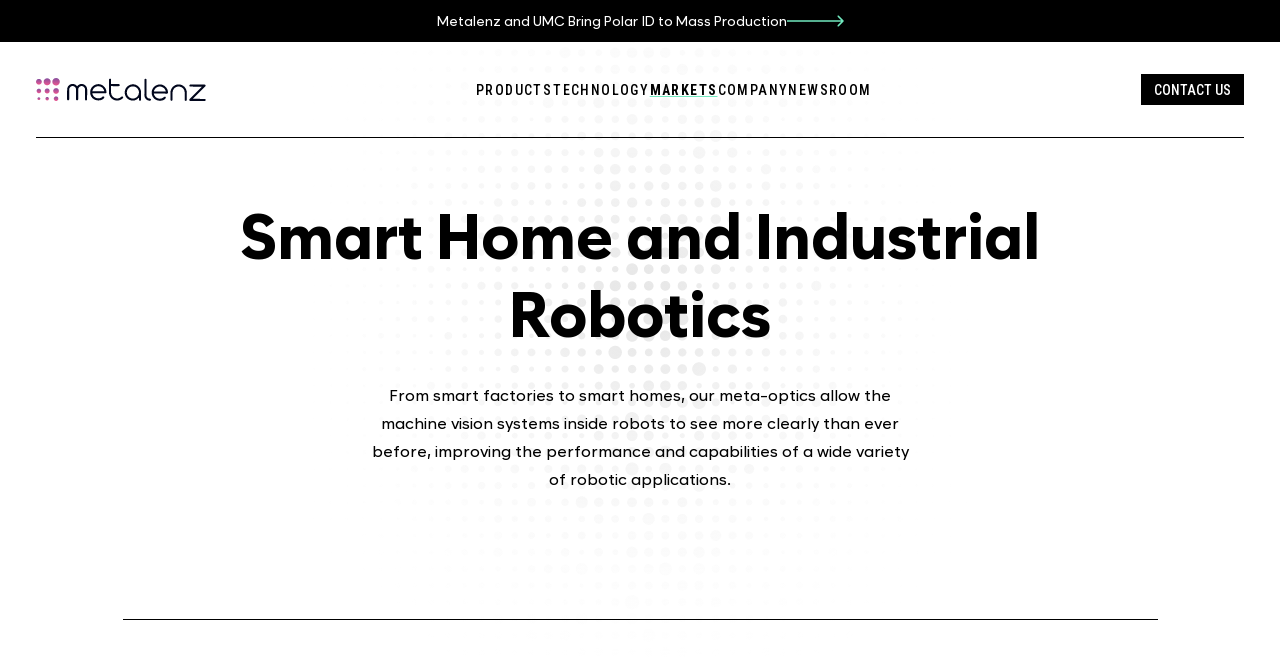

--- FILE ---
content_type: text/html; charset=UTF-8
request_url: https://metalenz.com/smart-home-and-industrial-robotics/
body_size: 34777
content:
<!DOCTYPE HTML>
<html lang="en-US" prefix="og: https://ogp.me/ns#">

<head>
	<meta name="apple-mobile-web-app-capable" content="yes"/>
	<meta charset="UTF-8">
<script type="text/javascript">
/* <![CDATA[ */
 var gform;gform||(document.addEventListener("gform_main_scripts_loaded",function(){gform.scriptsLoaded=!0}),window.addEventListener("DOMContentLoaded",function(){gform.domLoaded=!0}),gform={domLoaded:!1,scriptsLoaded:!1,initializeOnLoaded:function(o){gform.domLoaded&&gform.scriptsLoaded?o():!gform.domLoaded&&gform.scriptsLoaded?window.addEventListener("DOMContentLoaded",o):document.addEventListener("gform_main_scripts_loaded",o)},hooks:{action:{},filter:{}},addAction:function(o,n,r,t){gform.addHook("action",o,n,r,t)},addFilter:function(o,n,r,t){gform.addHook("filter",o,n,r,t)},doAction:function(o){gform.doHook("action",o,arguments)},applyFilters:function(o){return gform.doHook("filter",o,arguments)},removeAction:function(o,n){gform.removeHook("action",o,n)},removeFilter:function(o,n,r){gform.removeHook("filter",o,n,r)},addHook:function(o,n,r,t,i){null==gform.hooks[o][n]&&(gform.hooks[o][n]=[]);var e=gform.hooks[o][n];null==i&&(i=n+"_"+e.length),gform.hooks[o][n].push({tag:i,callable:r,priority:t=null==t?10:t})},doHook:function(n,o,r){var t;if(r=Array.prototype.slice.call(r,1),null!=gform.hooks[n][o]&&((o=gform.hooks[n][o]).sort(function(o,n){return o.priority-n.priority}),o.forEach(function(o){"function"!=typeof(t=o.callable)&&(t=window[t]),"action"==n?t.apply(null,r):r[0]=t.apply(null,r)})),"filter"==n)return r[0]},removeHook:function(o,n,t,i){var r;null!=gform.hooks[o][n]&&(r=(r=gform.hooks[o][n]).filter(function(o,n,r){return!!(null!=i&&i!=o.tag||null!=t&&t!=o.priority)}),gform.hooks[o][n]=r)}}); 
/* ]]> */
</script>

	<meta name="viewport" content="width=device-width, minimum-scale=1, initial-scale=1, shrink-to-fit=no">

	<!-- Google Tag Manager -->
<script>(function(w,d,s,l,i){w[l]=w[l]||[];w[l].push({'gtm.start':
new Date().getTime(),event:'gtm.js'});var f=d.getElementsByTagName(s)[0],
j=d.createElement(s),dl=l!='dataLayer'?'&l='+l:'';j.async=true;j.src=
'https://www.googletagmanager.com/gtm.js?id='+i+dl;f.parentNode.insertBefore(j,f);
})(window,document,'script','dataLayer','GTM-T8DB73P');</script>
<!-- End Google Tag Manager -->
		<style>img:is([sizes="auto" i], [sizes^="auto," i]) { contain-intrinsic-size: 3000px 1500px }</style>
	
<!-- Search Engine Optimization by Rank Math - https://rankmath.com/ -->
<title>Smart Home and Industrial Robotics - Metalenz</title>
<meta name="description" content="In smart factories and smart homes, Metalenz is helping robotics and machine vision companies integrate AR/VR/MR solutions using meta-optics to achieve system level advantages over conventional optics."/>
<meta name="robots" content="follow, index, max-snippet:-1, max-video-preview:-1, max-image-preview:large"/>
<link rel="canonical" href="https://metalenz.com/smart-home-and-industrial-robotics/" />
<meta property="og:locale" content="en_US" />
<meta property="og:type" content="article" />
<meta property="og:title" content="Smart Home and Industrial Robotics - Metalenz" />
<meta property="og:description" content="In smart factories and smart homes, Metalenz is helping robotics and machine vision companies integrate AR/VR/MR solutions using meta-optics to achieve system level advantages over conventional optics." />
<meta property="og:url" content="https://metalenz.com/smart-home-and-industrial-robotics/" />
<meta property="og:site_name" content="Metalenz" />
<meta property="og:updated_time" content="2024-05-02T15:53:38+00:00" />
<meta property="og:image" content="https://metalenz.com/wp-content/uploads/2022/10/419cff59c4bcc826.jpg" />
<meta property="og:image:secure_url" content="https://metalenz.com/wp-content/uploads/2022/10/419cff59c4bcc826.jpg" />
<meta property="og:image:width" content="1200" />
<meta property="og:image:height" content="838" />
<meta property="og:image:alt" content="robotics arm" />
<meta property="og:image:type" content="image/jpeg" />
<meta property="article:published_time" content="2022-10-24T15:44:03+00:00" />
<meta property="article:modified_time" content="2024-05-02T15:53:38+00:00" />
<meta name="twitter:card" content="summary_large_image" />
<meta name="twitter:title" content="Smart Home and Industrial Robotics - Metalenz" />
<meta name="twitter:description" content="In smart factories and smart homes, Metalenz is helping robotics and machine vision companies integrate AR/VR/MR solutions using meta-optics to achieve system level advantages over conventional optics." />
<meta name="twitter:site" content="@MetalenzNews" />
<meta name="twitter:creator" content="@MetalenzNews" />
<meta name="twitter:image" content="https://metalenz.com/wp-content/uploads/2022/10/419cff59c4bcc826.jpg" />
<meta name="twitter:label1" content="Time to read" />
<meta name="twitter:data1" content="Less than a minute" />
<script type="application/ld+json" class="rank-math-schema">{"@context":"https://schema.org","@graph":[{"@type":["Person","Organization"],"@id":"https://metalenz.com/#person","name":"Metalenz","sameAs":["https://twitter.com/MetalenzNews"]},{"@type":"WebSite","@id":"https://metalenz.com/#website","url":"https://metalenz.com","name":"Metalenz","publisher":{"@id":"https://metalenz.com/#person"},"inLanguage":"en-US"},{"@type":"ImageObject","@id":"https://metalenz.com/wp-content/uploads/2022/10/419cff59c4bcc826.jpg","url":"https://metalenz.com/wp-content/uploads/2022/10/419cff59c4bcc826.jpg","width":"1200","height":"838","caption":"robotics arm","inLanguage":"en-US"},{"@type":"WebPage","@id":"https://metalenz.com/smart-home-and-industrial-robotics/#webpage","url":"https://metalenz.com/smart-home-and-industrial-robotics/","name":"Smart Home and Industrial Robotics - Metalenz","datePublished":"2022-10-24T15:44:03+00:00","dateModified":"2024-05-02T15:53:38+00:00","isPartOf":{"@id":"https://metalenz.com/#website"},"primaryImageOfPage":{"@id":"https://metalenz.com/wp-content/uploads/2022/10/419cff59c4bcc826.jpg"},"inLanguage":"en-US"},{"@type":"Person","@id":"https://metalenz.com/author/m_admin/","name":"m_admin","url":"https://metalenz.com/author/m_admin/","image":{"@type":"ImageObject","@id":"https://secure.gravatar.com/avatar/30aeae849e5a5fd18a5bca177d46150b01a8e0b560f8362693b83a8a35c55353?s=96&amp;d=mm&amp;r=g","url":"https://secure.gravatar.com/avatar/30aeae849e5a5fd18a5bca177d46150b01a8e0b560f8362693b83a8a35c55353?s=96&amp;d=mm&amp;r=g","caption":"m_admin","inLanguage":"en-US"},"sameAs":["https://live-metalenz.pantheonsite.io"]},{"@type":"Article","headline":"Smart Home and Industrial Robotics - Metalenz","keywords":"Robotics,Smart home","datePublished":"2022-10-24T15:44:03+00:00","dateModified":"2024-05-02T15:53:38+00:00","author":{"@id":"https://metalenz.com/author/m_admin/","name":"m_admin"},"publisher":{"@id":"https://metalenz.com/#person"},"description":"In smart factories and smart homes, Metalenz is helping robotics and machine vision companies integrate AR/VR/MR solutions using meta-optics to achieve system level advantages over conventional optics.","name":"Smart Home and Industrial Robotics - Metalenz","@id":"https://metalenz.com/smart-home-and-industrial-robotics/#richSnippet","isPartOf":{"@id":"https://metalenz.com/smart-home-and-industrial-robotics/#webpage"},"image":{"@id":"https://metalenz.com/wp-content/uploads/2022/10/419cff59c4bcc826.jpg"},"inLanguage":"en-US","mainEntityOfPage":{"@id":"https://metalenz.com/smart-home-and-industrial-robotics/#webpage"}}]}</script>
<!-- /Rank Math WordPress SEO plugin -->

<link rel='dns-prefetch' href='//js.hs-scripts.com' />
<link rel='dns-prefetch' href='//fonts.googleapis.com' />
<script type="text/javascript">
/* <![CDATA[ */
window._wpemojiSettings = {"baseUrl":"https:\/\/s.w.org\/images\/core\/emoji\/16.0.1\/72x72\/","ext":".png","svgUrl":"https:\/\/s.w.org\/images\/core\/emoji\/16.0.1\/svg\/","svgExt":".svg","source":{"concatemoji":"https:\/\/metalenz.com\/wp-includes\/js\/wp-emoji-release.min.js?ver=6.8.2"}};
/*! This file is auto-generated */
!function(s,n){var o,i,e;function c(e){try{var t={supportTests:e,timestamp:(new Date).valueOf()};sessionStorage.setItem(o,JSON.stringify(t))}catch(e){}}function p(e,t,n){e.clearRect(0,0,e.canvas.width,e.canvas.height),e.fillText(t,0,0);var t=new Uint32Array(e.getImageData(0,0,e.canvas.width,e.canvas.height).data),a=(e.clearRect(0,0,e.canvas.width,e.canvas.height),e.fillText(n,0,0),new Uint32Array(e.getImageData(0,0,e.canvas.width,e.canvas.height).data));return t.every(function(e,t){return e===a[t]})}function u(e,t){e.clearRect(0,0,e.canvas.width,e.canvas.height),e.fillText(t,0,0);for(var n=e.getImageData(16,16,1,1),a=0;a<n.data.length;a++)if(0!==n.data[a])return!1;return!0}function f(e,t,n,a){switch(t){case"flag":return n(e,"\ud83c\udff3\ufe0f\u200d\u26a7\ufe0f","\ud83c\udff3\ufe0f\u200b\u26a7\ufe0f")?!1:!n(e,"\ud83c\udde8\ud83c\uddf6","\ud83c\udde8\u200b\ud83c\uddf6")&&!n(e,"\ud83c\udff4\udb40\udc67\udb40\udc62\udb40\udc65\udb40\udc6e\udb40\udc67\udb40\udc7f","\ud83c\udff4\u200b\udb40\udc67\u200b\udb40\udc62\u200b\udb40\udc65\u200b\udb40\udc6e\u200b\udb40\udc67\u200b\udb40\udc7f");case"emoji":return!a(e,"\ud83e\udedf")}return!1}function g(e,t,n,a){var r="undefined"!=typeof WorkerGlobalScope&&self instanceof WorkerGlobalScope?new OffscreenCanvas(300,150):s.createElement("canvas"),o=r.getContext("2d",{willReadFrequently:!0}),i=(o.textBaseline="top",o.font="600 32px Arial",{});return e.forEach(function(e){i[e]=t(o,e,n,a)}),i}function t(e){var t=s.createElement("script");t.src=e,t.defer=!0,s.head.appendChild(t)}"undefined"!=typeof Promise&&(o="wpEmojiSettingsSupports",i=["flag","emoji"],n.supports={everything:!0,everythingExceptFlag:!0},e=new Promise(function(e){s.addEventListener("DOMContentLoaded",e,{once:!0})}),new Promise(function(t){var n=function(){try{var e=JSON.parse(sessionStorage.getItem(o));if("object"==typeof e&&"number"==typeof e.timestamp&&(new Date).valueOf()<e.timestamp+604800&&"object"==typeof e.supportTests)return e.supportTests}catch(e){}return null}();if(!n){if("undefined"!=typeof Worker&&"undefined"!=typeof OffscreenCanvas&&"undefined"!=typeof URL&&URL.createObjectURL&&"undefined"!=typeof Blob)try{var e="postMessage("+g.toString()+"("+[JSON.stringify(i),f.toString(),p.toString(),u.toString()].join(",")+"));",a=new Blob([e],{type:"text/javascript"}),r=new Worker(URL.createObjectURL(a),{name:"wpTestEmojiSupports"});return void(r.onmessage=function(e){c(n=e.data),r.terminate(),t(n)})}catch(e){}c(n=g(i,f,p,u))}t(n)}).then(function(e){for(var t in e)n.supports[t]=e[t],n.supports.everything=n.supports.everything&&n.supports[t],"flag"!==t&&(n.supports.everythingExceptFlag=n.supports.everythingExceptFlag&&n.supports[t]);n.supports.everythingExceptFlag=n.supports.everythingExceptFlag&&!n.supports.flag,n.DOMReady=!1,n.readyCallback=function(){n.DOMReady=!0}}).then(function(){return e}).then(function(){var e;n.supports.everything||(n.readyCallback(),(e=n.source||{}).concatemoji?t(e.concatemoji):e.wpemoji&&e.twemoji&&(t(e.twemoji),t(e.wpemoji)))}))}((window,document),window._wpemojiSettings);
/* ]]> */
</script>
<style id='wp-emoji-styles-inline-css' type='text/css'>

	img.wp-smiley, img.emoji {
		display: inline !important;
		border: none !important;
		box-shadow: none !important;
		height: 1em !important;
		width: 1em !important;
		margin: 0 0.07em !important;
		vertical-align: -0.1em !important;
		background: none !important;
		padding: 0 !important;
	}
</style>
<link rel='stylesheet' id='wp-block-library-css' href='https://metalenz.com/wp-includes/css/dist/block-library/style.min.css?ver=6.8.2' type='text/css' media='all' />
<style id='wp-block-library-theme-inline-css' type='text/css'>
.wp-block-audio :where(figcaption){color:#555;font-size:13px;text-align:center}.is-dark-theme .wp-block-audio :where(figcaption){color:#ffffffa6}.wp-block-audio{margin:0 0 1em}.wp-block-code{border:1px solid #ccc;border-radius:4px;font-family:Menlo,Consolas,monaco,monospace;padding:.8em 1em}.wp-block-embed :where(figcaption){color:#555;font-size:13px;text-align:center}.is-dark-theme .wp-block-embed :where(figcaption){color:#ffffffa6}.wp-block-embed{margin:0 0 1em}.blocks-gallery-caption{color:#555;font-size:13px;text-align:center}.is-dark-theme .blocks-gallery-caption{color:#ffffffa6}:root :where(.wp-block-image figcaption){color:#555;font-size:13px;text-align:center}.is-dark-theme :root :where(.wp-block-image figcaption){color:#ffffffa6}.wp-block-image{margin:0 0 1em}.wp-block-pullquote{border-bottom:4px solid;border-top:4px solid;color:currentColor;margin-bottom:1.75em}.wp-block-pullquote cite,.wp-block-pullquote footer,.wp-block-pullquote__citation{color:currentColor;font-size:.8125em;font-style:normal;text-transform:uppercase}.wp-block-quote{border-left:.25em solid;margin:0 0 1.75em;padding-left:1em}.wp-block-quote cite,.wp-block-quote footer{color:currentColor;font-size:.8125em;font-style:normal;position:relative}.wp-block-quote:where(.has-text-align-right){border-left:none;border-right:.25em solid;padding-left:0;padding-right:1em}.wp-block-quote:where(.has-text-align-center){border:none;padding-left:0}.wp-block-quote.is-large,.wp-block-quote.is-style-large,.wp-block-quote:where(.is-style-plain){border:none}.wp-block-search .wp-block-search__label{font-weight:700}.wp-block-search__button{border:1px solid #ccc;padding:.375em .625em}:where(.wp-block-group.has-background){padding:1.25em 2.375em}.wp-block-separator.has-css-opacity{opacity:.4}.wp-block-separator{border:none;border-bottom:2px solid;margin-left:auto;margin-right:auto}.wp-block-separator.has-alpha-channel-opacity{opacity:1}.wp-block-separator:not(.is-style-wide):not(.is-style-dots){width:100px}.wp-block-separator.has-background:not(.is-style-dots){border-bottom:none;height:1px}.wp-block-separator.has-background:not(.is-style-wide):not(.is-style-dots){height:2px}.wp-block-table{margin:0 0 1em}.wp-block-table td,.wp-block-table th{word-break:normal}.wp-block-table :where(figcaption){color:#555;font-size:13px;text-align:center}.is-dark-theme .wp-block-table :where(figcaption){color:#ffffffa6}.wp-block-video :where(figcaption){color:#555;font-size:13px;text-align:center}.is-dark-theme .wp-block-video :where(figcaption){color:#ffffffa6}.wp-block-video{margin:0 0 1em}:root :where(.wp-block-template-part.has-background){margin-bottom:0;margin-top:0;padding:1.25em 2.375em}
</style>
<style id='safe-svg-svg-icon-style-inline-css' type='text/css'>
.safe-svg-cover{text-align:center}.safe-svg-cover .safe-svg-inside{display:inline-block;max-width:100%}.safe-svg-cover svg{height:100%;max-height:100%;max-width:100%;width:100%}

</style>
<style id='rank-math-toc-block-style-inline-css' type='text/css'>
.wp-block-rank-math-toc-block nav ol{counter-reset:item}.wp-block-rank-math-toc-block nav ol li{display:block}.wp-block-rank-math-toc-block nav ol li:before{content:counters(item, ".") ". ";counter-increment:item}

</style>
<style id='global-styles-inline-css' type='text/css'>
:root{--wp--preset--aspect-ratio--square: 1;--wp--preset--aspect-ratio--4-3: 4/3;--wp--preset--aspect-ratio--3-4: 3/4;--wp--preset--aspect-ratio--3-2: 3/2;--wp--preset--aspect-ratio--2-3: 2/3;--wp--preset--aspect-ratio--16-9: 16/9;--wp--preset--aspect-ratio--9-16: 9/16;--wp--preset--color--black: #000000;--wp--preset--color--cyan-bluish-gray: #abb8c3;--wp--preset--color--white: #ffffff;--wp--preset--color--pale-pink: #f78da7;--wp--preset--color--vivid-red: #cf2e2e;--wp--preset--color--luminous-vivid-orange: #ff6900;--wp--preset--color--luminous-vivid-amber: #fcb900;--wp--preset--color--light-green-cyan: #7bdcb5;--wp--preset--color--vivid-green-cyan: #00d084;--wp--preset--color--pale-cyan-blue: #8ed1fc;--wp--preset--color--vivid-cyan-blue: #0693e3;--wp--preset--color--vivid-purple: #9b51e0;--wp--preset--gradient--vivid-cyan-blue-to-vivid-purple: linear-gradient(135deg,rgba(6,147,227,1) 0%,rgb(155,81,224) 100%);--wp--preset--gradient--light-green-cyan-to-vivid-green-cyan: linear-gradient(135deg,rgb(122,220,180) 0%,rgb(0,208,130) 100%);--wp--preset--gradient--luminous-vivid-amber-to-luminous-vivid-orange: linear-gradient(135deg,rgba(252,185,0,1) 0%,rgba(255,105,0,1) 100%);--wp--preset--gradient--luminous-vivid-orange-to-vivid-red: linear-gradient(135deg,rgba(255,105,0,1) 0%,rgb(207,46,46) 100%);--wp--preset--gradient--very-light-gray-to-cyan-bluish-gray: linear-gradient(135deg,rgb(238,238,238) 0%,rgb(169,184,195) 100%);--wp--preset--gradient--cool-to-warm-spectrum: linear-gradient(135deg,rgb(74,234,220) 0%,rgb(151,120,209) 20%,rgb(207,42,186) 40%,rgb(238,44,130) 60%,rgb(251,105,98) 80%,rgb(254,248,76) 100%);--wp--preset--gradient--blush-light-purple: linear-gradient(135deg,rgb(255,206,236) 0%,rgb(152,150,240) 100%);--wp--preset--gradient--blush-bordeaux: linear-gradient(135deg,rgb(254,205,165) 0%,rgb(254,45,45) 50%,rgb(107,0,62) 100%);--wp--preset--gradient--luminous-dusk: linear-gradient(135deg,rgb(255,203,112) 0%,rgb(199,81,192) 50%,rgb(65,88,208) 100%);--wp--preset--gradient--pale-ocean: linear-gradient(135deg,rgb(255,245,203) 0%,rgb(182,227,212) 50%,rgb(51,167,181) 100%);--wp--preset--gradient--electric-grass: linear-gradient(135deg,rgb(202,248,128) 0%,rgb(113,206,126) 100%);--wp--preset--gradient--midnight: linear-gradient(135deg,rgb(2,3,129) 0%,rgb(40,116,252) 100%);--wp--preset--font-size--small: 13px;--wp--preset--font-size--medium: 20px;--wp--preset--font-size--large: 36px;--wp--preset--font-size--x-large: 42px;--wp--preset--font-size--12: 0.75rem;--wp--preset--font-size--14: 0.875rem;--wp--preset--font-size--15: 0.9375rem;--wp--preset--font-size--16: 1rem;--wp--preset--font-size--18: 1.125rem;--wp--preset--font-size--20: 1.25rem;--wp--preset--font-size--22: clamp(1.25rem, 1.1458333333vw, 1.375rem);--wp--preset--font-size--24: clamp(1.375rem, 1.25vw, 1.5rem);--wp--preset--font-size--25: clamp(1.125rem, 1.302083333vw, 1.5625rem);--wp--preset--font-size--27: clamp(1.5rem, 1.40625vw, 1.6875rem);--wp--preset--font-size--35: clamp(1.625rem, 1.82291666666vw, 2.1875rem);--wp--preset--font-size--40: clamp(1.75rem, 2.0833333333vw, 2.5rem);--wp--preset--font-size--48: clamp(2rem, 2.5vw, 3rem);--wp--preset--spacing--20: 0.44rem;--wp--preset--spacing--30: 0.67rem;--wp--preset--spacing--40: 1rem;--wp--preset--spacing--50: 1.5rem;--wp--preset--spacing--60: 2.25rem;--wp--preset--spacing--70: 3.38rem;--wp--preset--spacing--80: 5.06rem;--wp--preset--shadow--natural: 6px 6px 9px rgba(0, 0, 0, 0.2);--wp--preset--shadow--deep: 12px 12px 50px rgba(0, 0, 0, 0.4);--wp--preset--shadow--sharp: 6px 6px 0px rgba(0, 0, 0, 0.2);--wp--preset--shadow--outlined: 6px 6px 0px -3px rgba(255, 255, 255, 1), 6px 6px rgba(0, 0, 0, 1);--wp--preset--shadow--crisp: 6px 6px 0px rgba(0, 0, 0, 1);}:root { --wp--style--global--content-size: 676px;--wp--style--global--wide-size: 1035px; }:where(body) { margin: 0; }.wp-site-blocks > .alignleft { float: left; margin-right: 2em; }.wp-site-blocks > .alignright { float: right; margin-left: 2em; }.wp-site-blocks > .aligncenter { justify-content: center; margin-left: auto; margin-right: auto; }:where(.wp-site-blocks) > * { margin-block-start: 24px; margin-block-end: 0; }:where(.wp-site-blocks) > :first-child { margin-block-start: 0; }:where(.wp-site-blocks) > :last-child { margin-block-end: 0; }:root { --wp--style--block-gap: 24px; }:root :where(.is-layout-flow) > :first-child{margin-block-start: 0;}:root :where(.is-layout-flow) > :last-child{margin-block-end: 0;}:root :where(.is-layout-flow) > *{margin-block-start: 24px;margin-block-end: 0;}:root :where(.is-layout-constrained) > :first-child{margin-block-start: 0;}:root :where(.is-layout-constrained) > :last-child{margin-block-end: 0;}:root :where(.is-layout-constrained) > *{margin-block-start: 24px;margin-block-end: 0;}:root :where(.is-layout-flex){gap: 24px;}:root :where(.is-layout-grid){gap: 24px;}.is-layout-flow > .alignleft{float: left;margin-inline-start: 0;margin-inline-end: 2em;}.is-layout-flow > .alignright{float: right;margin-inline-start: 2em;margin-inline-end: 0;}.is-layout-flow > .aligncenter{margin-left: auto !important;margin-right: auto !important;}.is-layout-constrained > .alignleft{float: left;margin-inline-start: 0;margin-inline-end: 2em;}.is-layout-constrained > .alignright{float: right;margin-inline-start: 2em;margin-inline-end: 0;}.is-layout-constrained > .aligncenter{margin-left: auto !important;margin-right: auto !important;}.is-layout-constrained > :where(:not(.alignleft):not(.alignright):not(.alignfull)){max-width: var(--wp--style--global--content-size);margin-left: auto !important;margin-right: auto !important;}.is-layout-constrained > .alignwide{max-width: var(--wp--style--global--wide-size);}body .is-layout-flex{display: flex;}.is-layout-flex{flex-wrap: wrap;align-items: center;}.is-layout-flex > :is(*, div){margin: 0;}body .is-layout-grid{display: grid;}.is-layout-grid > :is(*, div){margin: 0;}body{padding-top: 0px;padding-right: 0px;padding-bottom: 0px;padding-left: 0px;}a:where(:not(.wp-element-button)){text-decoration: underline;}:root :where(.wp-element-button, .wp-block-button__link){background-color: #32373c;border-width: 0;color: #fff;font-family: inherit;font-size: inherit;line-height: inherit;padding: calc(0.667em + 2px) calc(1.333em + 2px);text-decoration: none;}.has-black-color{color: var(--wp--preset--color--black) !important;}.has-cyan-bluish-gray-color{color: var(--wp--preset--color--cyan-bluish-gray) !important;}.has-white-color{color: var(--wp--preset--color--white) !important;}.has-pale-pink-color{color: var(--wp--preset--color--pale-pink) !important;}.has-vivid-red-color{color: var(--wp--preset--color--vivid-red) !important;}.has-luminous-vivid-orange-color{color: var(--wp--preset--color--luminous-vivid-orange) !important;}.has-luminous-vivid-amber-color{color: var(--wp--preset--color--luminous-vivid-amber) !important;}.has-light-green-cyan-color{color: var(--wp--preset--color--light-green-cyan) !important;}.has-vivid-green-cyan-color{color: var(--wp--preset--color--vivid-green-cyan) !important;}.has-pale-cyan-blue-color{color: var(--wp--preset--color--pale-cyan-blue) !important;}.has-vivid-cyan-blue-color{color: var(--wp--preset--color--vivid-cyan-blue) !important;}.has-vivid-purple-color{color: var(--wp--preset--color--vivid-purple) !important;}.has-black-background-color{background-color: var(--wp--preset--color--black) !important;}.has-cyan-bluish-gray-background-color{background-color: var(--wp--preset--color--cyan-bluish-gray) !important;}.has-white-background-color{background-color: var(--wp--preset--color--white) !important;}.has-pale-pink-background-color{background-color: var(--wp--preset--color--pale-pink) !important;}.has-vivid-red-background-color{background-color: var(--wp--preset--color--vivid-red) !important;}.has-luminous-vivid-orange-background-color{background-color: var(--wp--preset--color--luminous-vivid-orange) !important;}.has-luminous-vivid-amber-background-color{background-color: var(--wp--preset--color--luminous-vivid-amber) !important;}.has-light-green-cyan-background-color{background-color: var(--wp--preset--color--light-green-cyan) !important;}.has-vivid-green-cyan-background-color{background-color: var(--wp--preset--color--vivid-green-cyan) !important;}.has-pale-cyan-blue-background-color{background-color: var(--wp--preset--color--pale-cyan-blue) !important;}.has-vivid-cyan-blue-background-color{background-color: var(--wp--preset--color--vivid-cyan-blue) !important;}.has-vivid-purple-background-color{background-color: var(--wp--preset--color--vivid-purple) !important;}.has-black-border-color{border-color: var(--wp--preset--color--black) !important;}.has-cyan-bluish-gray-border-color{border-color: var(--wp--preset--color--cyan-bluish-gray) !important;}.has-white-border-color{border-color: var(--wp--preset--color--white) !important;}.has-pale-pink-border-color{border-color: var(--wp--preset--color--pale-pink) !important;}.has-vivid-red-border-color{border-color: var(--wp--preset--color--vivid-red) !important;}.has-luminous-vivid-orange-border-color{border-color: var(--wp--preset--color--luminous-vivid-orange) !important;}.has-luminous-vivid-amber-border-color{border-color: var(--wp--preset--color--luminous-vivid-amber) !important;}.has-light-green-cyan-border-color{border-color: var(--wp--preset--color--light-green-cyan) !important;}.has-vivid-green-cyan-border-color{border-color: var(--wp--preset--color--vivid-green-cyan) !important;}.has-pale-cyan-blue-border-color{border-color: var(--wp--preset--color--pale-cyan-blue) !important;}.has-vivid-cyan-blue-border-color{border-color: var(--wp--preset--color--vivid-cyan-blue) !important;}.has-vivid-purple-border-color{border-color: var(--wp--preset--color--vivid-purple) !important;}.has-vivid-cyan-blue-to-vivid-purple-gradient-background{background: var(--wp--preset--gradient--vivid-cyan-blue-to-vivid-purple) !important;}.has-light-green-cyan-to-vivid-green-cyan-gradient-background{background: var(--wp--preset--gradient--light-green-cyan-to-vivid-green-cyan) !important;}.has-luminous-vivid-amber-to-luminous-vivid-orange-gradient-background{background: var(--wp--preset--gradient--luminous-vivid-amber-to-luminous-vivid-orange) !important;}.has-luminous-vivid-orange-to-vivid-red-gradient-background{background: var(--wp--preset--gradient--luminous-vivid-orange-to-vivid-red) !important;}.has-very-light-gray-to-cyan-bluish-gray-gradient-background{background: var(--wp--preset--gradient--very-light-gray-to-cyan-bluish-gray) !important;}.has-cool-to-warm-spectrum-gradient-background{background: var(--wp--preset--gradient--cool-to-warm-spectrum) !important;}.has-blush-light-purple-gradient-background{background: var(--wp--preset--gradient--blush-light-purple) !important;}.has-blush-bordeaux-gradient-background{background: var(--wp--preset--gradient--blush-bordeaux) !important;}.has-luminous-dusk-gradient-background{background: var(--wp--preset--gradient--luminous-dusk) !important;}.has-pale-ocean-gradient-background{background: var(--wp--preset--gradient--pale-ocean) !important;}.has-electric-grass-gradient-background{background: var(--wp--preset--gradient--electric-grass) !important;}.has-midnight-gradient-background{background: var(--wp--preset--gradient--midnight) !important;}.has-small-font-size{font-size: var(--wp--preset--font-size--small) !important;}.has-medium-font-size{font-size: var(--wp--preset--font-size--medium) !important;}.has-large-font-size{font-size: var(--wp--preset--font-size--large) !important;}.has-x-large-font-size{font-size: var(--wp--preset--font-size--x-large) !important;}.has-12-font-size{font-size: var(--wp--preset--font-size--12) !important;}.has-14-font-size{font-size: var(--wp--preset--font-size--14) !important;}.has-15-font-size{font-size: var(--wp--preset--font-size--15) !important;}.has-16-font-size{font-size: var(--wp--preset--font-size--16) !important;}.has-18-font-size{font-size: var(--wp--preset--font-size--18) !important;}.has-20-font-size{font-size: var(--wp--preset--font-size--20) !important;}.has-22-font-size{font-size: var(--wp--preset--font-size--22) !important;}.has-24-font-size{font-size: var(--wp--preset--font-size--24) !important;}.has-25-font-size{font-size: var(--wp--preset--font-size--25) !important;}.has-27-font-size{font-size: var(--wp--preset--font-size--27) !important;}.has-35-font-size{font-size: var(--wp--preset--font-size--35) !important;}.has-40-font-size{font-size: var(--wp--preset--font-size--40) !important;}.has-48-font-size{font-size: var(--wp--preset--font-size--48) !important;}
:root :where(.wp-block-pullquote){font-size: 1.5em;line-height: 1.6;}
</style>
<link rel='stylesheet' id='bootstrap-css' href='https://metalenz.com/wp-content/plugins/bs-shortcode-ultimate/assets/css/bootstrap.min.css?ver=4.3.1' type='text/css' media='all' />
<link rel='stylesheet' id='vidbg-frontend-style-css' href='https://metalenz.com/wp-content/plugins/video-background/css/pushlabs-vidbg.css?ver=2.7.7' type='text/css' media='all' />
<link rel='stylesheet' id='beyond-roboto-css' href='//fonts.googleapis.com/css2?family=Roboto+Condensed%3Aital%2Cwght%400%2C300%3B0%2C400%3B0%2C500%3B0%2C700%3B1%2C300%3B1%2C400%3B1%2C500%3B1%2C700&#038;display=swap&#038;ver=6.8.2' type='text/css' media='all' />
<link rel='stylesheet' id='beyond-style-css' href='https://metalenz.com/wp-content/themes/metalenz/assets/css/style.css?ver=6.8.2' type='text/css' media='all' />
<script type="text/javascript" src="https://metalenz.com/wp-includes/js/jquery/jquery.min.js?ver=3.7.1" id="jquery-core-js"></script>
<script type="text/javascript" src="https://metalenz.com/wp-includes/js/jquery/jquery-migrate.min.js?ver=3.4.1" id="jquery-migrate-js"></script>
<script type="text/javascript" src="https://metalenz.com/wp-content/plugins/bs-shortcode-ultimate/assets/js/bootstrap.min.js?ver=4.3.1" id="bootstrap-js"></script>
<link rel="https://api.w.org/" href="https://metalenz.com/wp-json/" /><link rel="alternate" title="JSON" type="application/json" href="https://metalenz.com/wp-json/wp/v2/pages/407" /><link rel="EditURI" type="application/rsd+xml" title="RSD" href="https://metalenz.com/xmlrpc.php?rsd" />
<meta name="generator" content="WordPress 6.8.2" />
<link rel='shortlink' href='https://metalenz.com/?p=407' />
<link rel="alternate" title="oEmbed (JSON)" type="application/json+oembed" href="https://metalenz.com/wp-json/oembed/1.0/embed?url=https%3A%2F%2Fmetalenz.com%2Fsmart-home-and-industrial-robotics%2F" />
<link rel="alternate" title="oEmbed (XML)" type="text/xml+oembed" href="https://metalenz.com/wp-json/oembed/1.0/embed?url=https%3A%2F%2Fmetalenz.com%2Fsmart-home-and-industrial-robotics%2F&#038;format=xml" />
			<!-- DO NOT COPY THIS SNIPPET! Start of Page Analytics Tracking for HubSpot WordPress plugin v11.1.60-->
			<script class="hsq-set-content-id" data-content-id="standard-page">
				var _hsq = _hsq || [];
				_hsq.push(["setContentType", "standard-page"]);
			</script>
			<!-- DO NOT COPY THIS SNIPPET! End of Page Analytics Tracking for HubSpot WordPress plugin -->
			<link rel="icon" href="https://metalenz.com/wp-content/uploads/2022/10/favicon.svg" sizes="32x32" />
<link rel="icon" href="https://metalenz.com/wp-content/uploads/2022/10/favicon.svg" sizes="192x192" />
<link rel="apple-touch-icon" href="https://metalenz.com/wp-content/uploads/2022/10/favicon.svg" />
<meta name="msapplication-TileImage" content="https://metalenz.com/wp-content/uploads/2022/10/favicon.svg" />
	<!-- Google tag (gtag.js) -->
	<script async src="https://www.googletagmanager.com/gtag/js?id=G-EBDG45SDHF"></script>
	<script> window.dataLayer = window.dataLayer || []; function gtag(){dataLayer.push(arguments);} gtag('js', new Date()); gtag('config', 'G-EBDG45SDHF'); </script>
</head>

<body class="wp-singular page-template-default page page-id-407 wp-theme-metalenz met-block-white">
<!-- Google Tag Manager (noscript) -->
<noscript><iframe src="https://www.googletagmanager.com/ns.html?id=GTM-T8DB73P"
height="0" width="0" style="display:none;visibility:hidden"></iframe></noscript>
<!-- End Google Tag Manager (noscript) -->


<header class="met-header met-header_top-bar">
			<div class="met-header__top-bar">
			<div class="met-header__top-bar-text">
				Metalenz and UMC Bring Polar ID to Mass Production			</div>
			<a href="https://metalenz.com/metalenz-and-umc-bring-breakthrough-face-authentication-solution-polar-id-to-mass-production/" class="met-header__top-bar-link">
				<svg width="57" height="12" viewBox="0 0 57 12" fill="none" xmlns="http://www.w3.org/2000/svg">
					<path d="M56.5303 6.53033C56.8232 6.23744 56.8232 5.76256 56.5303 5.46967L51.7574 0.696699C51.4645 0.403806 50.9896 0.403806 50.6967 0.696699C50.4038 0.989593 50.4038 1.46447 50.6967 1.75736L54.9393 6L50.6967 10.2426C50.4038 10.5355 50.4038 11.0104 50.6967 11.3033C50.9896 11.5962 51.4645 11.5962 51.7574 11.3033L56.5303 6.53033ZM0 6.75H56V5.25H0V6.75Z"
						  fill="#71E9BF"/>
				</svg>
			</a>
		</div>
	
	<div class="met-header__container">
		<a href="https://metalenz.com/" class="met-header__logo">
			<svg width="170" height="23" viewBox="0 0 170 23" fill="none" xmlns="http://www.w3.org/2000/svg">
				<path d="M2.89623 22.1132C3.67705 22.1132 4.31004 21.4799 4.31004 20.6987C4.31004 19.9175 3.67705 19.2842 2.89623 19.2842C2.11541 19.2842 1.48242 19.9175 1.48242 20.6987C1.48242 21.4799 2.11541 22.1132 2.89623 22.1132Z"
					  fill="url(#paint0_linear_1_44243)"/>
				<path d="M11.1689 22.4626C12.1424 22.4626 12.9315 21.673 12.9315 20.6991C12.9315 19.7251 12.1424 18.9355 11.1689 18.9355C10.1954 18.9355 9.40625 19.7251 9.40625 20.6991C9.40625 21.673 10.1954 22.4626 11.1689 22.4626Z"
					  fill="url(#paint1_linear_1_44243)"/>
				<path d="M20.0711 22.997C21.3395 22.997 22.3677 21.9683 22.3677 20.6992C22.3677 19.4301 21.3395 18.4014 20.0711 18.4014C18.8027 18.4014 17.7744 19.4301 17.7744 20.6992C17.7744 21.9683 18.8027 22.997 20.0711 22.997Z"
					  fill="url(#paint2_linear_1_44243)"/>
				<path d="M2.89571 15.2635C4.16327 15.2635 5.19083 14.2354 5.19083 12.9672C5.19083 11.699 4.16327 10.6709 2.89571 10.6709C1.62815 10.6709 0.600586 11.699 0.600586 12.9672C0.600586 14.2354 1.62815 15.2635 2.89571 15.2635Z"
					  fill="url(#paint3_linear_1_44243)"/>
				<path d="M11.1684 15.4976C12.5655 15.4976 13.6981 14.3644 13.6981 12.9666C13.6981 11.5687 12.5655 10.4355 11.1684 10.4355C9.77127 10.4355 8.63867 11.5687 8.63867 12.9666C8.63867 14.3644 9.77127 15.4976 11.1684 15.4976Z"
					  fill="url(#paint4_linear_1_44243)"/>
				<path d="M20.0709 15.8361C21.6547 15.8361 22.9386 14.5515 22.9386 12.9669C22.9386 11.3822 21.6547 10.0977 20.0709 10.0977C18.4871 10.0977 17.2031 11.3822 17.2031 12.9669C17.2031 14.5515 18.4871 15.8361 20.0709 15.8361Z"
					  fill="url(#paint5_linear_1_44243)"/>
				<path d="M2.89553 6.66802C4.49468 6.66802 5.79106 5.37099 5.79106 3.77102C5.79106 2.17105 4.49468 0.874023 2.89553 0.874023C1.29637 0.874023 0 2.17105 0 3.77102C0 5.37099 1.29637 6.66802 2.89553 6.66802Z"
					  fill="url(#paint6_linear_1_44243)"/>
				<path d="M11.1682 7.29613C13.1143 7.29613 14.692 5.71771 14.692 3.77062C14.692 1.82354 13.1143 0.245117 11.1682 0.245117C9.22215 0.245117 7.64453 1.82354 7.64453 3.77062C7.64453 5.71771 9.22215 7.29613 11.1682 7.29613Z"
					  fill="url(#paint7_linear_1_44243)"/>
				<path d="M20.0719 7.54208C22.1535 7.54208 23.841 5.85373 23.841 3.77104C23.841 1.68835 22.1535 0 20.0719 0C17.9902 0 16.3027 1.68835 16.3027 3.77104C16.3027 5.85373 17.9902 7.54208 20.0719 7.54208Z"
					  fill="url(#paint8_linear_1_44243)"/>
				<path class="letter" d="M40.1007 11.4972C40.0591 10.5043 39.7087 9.67963 39.0465 9.02178C38.3844 8.36393 37.5926 8.03192 36.6681 8.02883C36.1942 8.02574 35.7482 8.11531 35.3314 8.2929C34.9132 8.47203 34.5505 8.71756 34.2448 9.03259C33.9392 9.34762 33.6938 9.71206 33.5117 10.129C33.3296 10.5459 33.237 10.9907 33.2339 11.4648L33.1845 21.2784C33.1845 21.5718 33.0811 21.8189 32.8758 22.0212C32.6721 22.2235 32.4236 22.3239 32.1303 22.3223C31.8371 22.3223 31.5901 22.2173 31.3879 22.0135C31.1857 21.8097 31.0854 21.561 31.0869 21.2676L31.1363 11.454C31.1394 10.6865 31.2845 9.96531 31.57 9.29048C31.8556 8.61564 32.2461 8.03038 32.7461 7.53622C33.2447 7.04206 33.8327 6.64982 34.5103 6.36105C35.1894 6.07073 35.9102 5.92712 36.6773 5.93175C37.6235 5.93638 38.4801 6.14949 39.2441 6.57107C40.0081 6.99264 40.6379 7.55475 41.1302 8.25583C41.6519 7.55938 42.2971 7.005 43.0657 6.59114C43.8344 6.17728 44.6925 5.97344 45.6402 5.97808C46.4073 5.98116 47.1281 6.1325 47.8026 6.429C48.4771 6.72549 49.062 7.1239 49.556 7.62115C50.0483 8.11994 50.4404 8.7083 50.7305 9.38622C51.0207 10.0641 51.1627 10.7868 51.1596 11.5543L51.1102 21.368C51.1102 21.6614 51.0068 21.9085 50.8015 22.1108C50.5978 22.3131 50.3493 22.4135 50.056 22.4119C49.7628 22.4119 49.5158 22.3069 49.3136 22.1031C49.1114 21.8992 49.0111 21.6506 49.0127 21.3572L49.062 11.5435C49.0651 11.0694 48.9756 10.6232 48.7981 10.2047C48.6191 9.78618 48.3737 9.41865 48.0603 9.10054C47.7455 8.78397 47.3812 8.5338 46.9645 8.35003C46.5478 8.16781 46.1032 8.07516 45.6294 8.07207C45.1556 8.06898 44.7095 8.15855 44.2928 8.33614C43.8745 8.51527 43.5118 8.7608 43.2062 9.07428C42.9006 9.38931 42.6552 9.75375 42.473 10.1707C42.2909 10.5876 42.1983 11.0324 42.1967 11.5065L42.1474 21.3201C42.1474 21.6135 42.0439 21.8606 41.8387 22.0629C41.6349 22.2637 41.3864 22.3656 41.0932 22.364C40.7999 22.3625 40.553 22.259 40.3508 22.0552C40.1501 21.8514 40.0483 21.6027 40.0498 21.3093L40.0992 11.4957L40.1007 11.4972Z"
					  fill="#01061C"/>
				<path class="letter" d="M56.3045 15.2648C56.4125 15.9875 56.6471 16.6608 57.0037 17.2815C57.3617 17.9039 57.8047 18.4428 58.331 18.8953C58.8589 19.3493 59.4593 19.7075 60.1353 19.9701C60.8098 20.2326 61.5198 20.3654 62.2638 20.3685C63.0972 20.3731 63.8767 20.2249 64.6006 19.9237C65.3244 19.6226 65.9681 19.2041 66.5345 18.6652C66.7383 18.4629 66.9867 18.3625 67.28 18.3641C67.5733 18.3641 67.8202 18.4675 68.0224 18.6729C68.2246 18.8767 68.3249 19.1254 68.3234 19.4188C68.3234 19.7122 68.2184 19.9593 68.0147 20.1616C67.2661 20.9924 66.4234 21.5807 65.4865 21.9251C64.5496 22.271 63.4707 22.4393 62.2545 22.4331C61.1262 22.427 60.0751 22.22 59.095 21.8093C58.1165 21.3985 57.2568 20.8302 56.5159 20.1044C55.7766 19.3786 55.1932 18.52 54.7703 17.524C54.3474 16.5295 54.139 15.4454 54.1436 14.2718C54.1498 13.1445 54.3628 12.0913 54.7857 11.1107C55.2071 10.1317 55.7859 9.27773 56.5221 8.5473C57.2583 7.81842 58.1288 7.23624 59.1352 6.80076C60.14 6.36529 61.2296 6.12902 62.4027 6.08887C63.4846 6.09504 64.5033 6.31433 65.4603 6.74826C66.4157 7.18219 67.2646 7.76128 68.0054 8.48708C68.7463 9.21287 69.3343 10.0622 69.7681 11.0335C70.2033 12.0064 70.4395 13.0457 70.4796 14.1498C70.5228 14.5343 70.4256 14.8262 70.1879 15.0285C69.9502 15.2292 69.6955 15.3296 69.4254 15.3281L56.3029 15.2632L56.3045 15.2648ZM62.3255 8.22301C61.5816 8.21992 60.8762 8.34655 60.2094 8.60135C59.5426 8.8577 58.9438 9.20361 58.4113 9.64217C57.8788 10.0792 57.4358 10.6011 57.0839 11.2096C56.7305 11.8165 56.4851 12.4697 56.3461 13.1677L68.2863 13.2264C68.1536 12.5268 67.9082 11.8705 67.5517 11.2605C67.1936 10.6506 66.7506 10.1224 66.2227 9.68078C65.6949 9.23758 65.0991 8.88549 64.4354 8.62297C63.7717 8.36045 63.0679 8.22764 62.324 8.22301H62.3255Z"
					  fill="#01061C"/>
				<path class="letter" d="M73.0292 1.67674C73.0292 1.38333 73.1326 1.13625 73.3379 0.933957C73.5417 0.731662 73.7902 0.631286 74.0834 0.63283C74.3767 0.63283 74.6236 0.737839 74.8258 0.941679C75.028 1.14552 75.1283 1.39414 75.1268 1.68755L75.1052 6.01915L82.5802 6.05621C82.9413 6.05776 83.2284 6.16122 83.4414 6.36506C83.6544 6.57044 83.7594 6.81907 83.7594 7.11093C83.7594 7.40434 83.6498 7.65141 83.4352 7.85371C83.2192 8.05601 82.9321 8.15638 82.5709 8.15484L75.0959 8.11778L75.0651 14.3781C75.0604 15.212 75.2148 15.998 75.5265 16.7316C75.8383 17.4666 76.269 18.1121 76.8184 18.6665C77.3679 19.2224 78.0084 19.6594 78.74 19.9791C79.4701 20.2988 80.2526 20.4609 81.0876 20.464C81.9211 20.4686 82.7005 20.3204 83.4229 20.0193C84.1468 19.7181 84.7796 19.2981 85.3229 18.7592C85.5035 18.5569 85.735 18.441 86.019 18.4071C86.2999 18.3746 86.5638 18.4488 86.8123 18.631C86.9914 18.8132 87.104 19.0387 87.1473 19.3104C87.1905 19.5807 87.1334 19.8401 86.9744 20.0872C86.2258 20.8732 85.3445 21.4832 84.3273 21.9187C83.3102 22.3542 82.2267 22.5688 81.0768 22.5626C79.9486 22.5564 78.8897 22.3372 77.9004 21.9032C76.911 21.4708 76.0513 20.884 75.3213 20.1474C74.5912 19.4108 74.0155 18.5445 73.5926 17.55C73.1697 16.5555 72.9598 15.4946 72.966 14.3658L73.0292 1.67674Z"
					  fill="#01061C"/>
				<path class="letter" d="M96.9851 6.26383C98.0671 6.26846 99.0981 6.49392 100.077 6.93866C101.055 7.38341 101.915 7.97948 102.656 8.72844C103.397 9.47586 103.985 10.3484 104.418 11.3428C104.854 12.3373 105.068 13.3998 105.062 14.5271L105.027 21.6661C105.027 21.9595 104.922 22.2066 104.718 22.4089C104.514 22.6112 104.266 22.7116 103.972 22.71C103.679 22.71 103.432 22.6066 103.23 22.4012C103.028 22.1973 102.927 21.9487 102.929 21.6553L102.94 19.5906C102.191 20.4214 101.291 21.1349 100.24 21.7263C99.1892 22.3193 98.0547 22.6127 96.837 22.6066C95.7087 22.6004 94.6576 22.3934 93.679 21.9811C92.7005 21.5704 91.8408 21.0021 91.0999 20.2763C90.359 19.5505 89.7772 18.6919 89.3543 17.6959C88.9314 16.7014 88.723 15.6173 88.7276 14.4437C88.7338 13.3164 88.9468 12.2617 89.3697 11.2826C89.7911 10.3036 90.3699 9.4496 91.1076 8.71918C91.8439 7.99029 92.7144 7.40811 93.7207 6.97264C94.7255 6.53716 95.8152 6.30089 96.9882 6.26074L96.9851 6.26383ZM90.8236 14.456C90.819 15.2915 90.9733 16.0759 91.2851 16.8095C91.5969 17.5445 92.0275 18.19 92.577 18.7444C93.1265 19.3003 93.767 19.7373 94.4986 20.057C95.2287 20.3767 96.0112 20.5388 96.8462 20.5419C97.6581 20.5465 98.4252 20.3983 99.1491 20.0972C99.8729 19.796 100.51 19.376 101.068 18.8371C101.623 18.2981 102.065 17.6634 102.396 16.9315C102.727 16.201 102.917 15.3949 102.966 14.5147C102.971 13.6808 102.816 12.8902 102.505 12.1443C102.193 11.3984 101.762 10.7483 101.213 10.1924C100.663 9.63646 100.016 9.19944 99.2741 8.87978C98.5317 8.56166 97.743 8.39797 96.9095 8.39489C96.0745 8.39025 95.2904 8.54468 94.5573 8.85661C93.8241 9.16855 93.1789 9.5994 92.6233 10.1507C92.0677 10.7004 91.6309 11.3475 91.3114 12.0903C90.9919 12.833 90.8298 13.6221 90.8267 14.456H90.8236Z"
					  fill="#01061C"/>
				<path class="letter" d="M114.95 21.6821C114.95 21.9756 114.846 22.2226 114.641 22.4249C114.437 22.6272 114.189 22.7276 113.895 22.7261C112.858 22.6983 111.991 22.4913 111.295 22.1037C110.597 21.7177 110.031 21.2405 109.594 20.6738C109.157 20.1086 108.844 19.5079 108.655 18.8747C108.467 18.2431 108.374 17.6779 108.376 17.1822L108.452 1.85252C108.452 1.55911 108.557 1.31203 108.76 1.10974C108.964 0.907443 109.213 0.807067 109.506 0.808611C109.799 0.808611 110.046 0.91362 110.248 1.11746C110.45 1.3213 110.551 1.56992 110.549 1.86333L110.474 17.193C110.474 17.3737 110.511 17.6455 110.588 18.0053C110.665 18.3667 110.825 18.7388 111.072 19.1233C111.318 19.5094 111.667 19.8491 112.116 20.1441C112.565 20.4406 113.162 20.6012 113.905 20.6259C114.198 20.6259 114.445 20.7309 114.647 20.9347C114.849 21.1386 114.95 21.3872 114.948 21.6806L114.95 21.6821Z"
					  fill="#01061C"/>
				<path class="letter" d="M117.836 15.572C117.944 16.2947 118.178 16.968 118.535 17.5887C118.893 18.2111 119.336 18.75 119.862 19.2025C120.39 19.6565 120.991 20.0148 121.667 20.2773C122.341 20.5398 123.051 20.6726 123.795 20.6772C124.628 20.6819 125.408 20.5336 126.132 20.2325C126.856 19.9314 127.499 19.5113 128.066 18.9724C128.269 18.7701 128.518 18.6697 128.811 18.6713C129.105 18.6713 129.351 18.7763 129.554 18.9801C129.756 19.184 129.856 19.4326 129.855 19.726C129.855 20.0194 129.75 20.2665 129.546 20.4688C128.797 21.2996 127.955 21.8879 127.018 22.2323C126.081 22.5782 125.002 22.7465 123.786 22.7403C122.657 22.7342 121.606 22.5257 120.626 22.1149C119.648 21.7042 118.788 21.1359 118.047 20.4101C117.306 19.6843 116.724 18.8257 116.302 17.8296C115.879 16.8352 115.67 15.7511 115.675 14.5775C115.681 13.4502 115.894 12.3955 116.317 11.4164C116.738 10.4374 117.317 9.58339 118.055 8.85297C118.791 8.12408 119.662 7.5419 120.668 7.10643C121.673 6.67095 122.762 6.43468 123.935 6.39453C125.017 6.40071 126.036 6.61999 126.993 7.05392C127.948 7.48786 128.797 8.06695 129.538 8.79274C130.279 9.51853 130.867 10.3679 131.301 11.3392C131.736 12.3121 131.972 13.3513 132.012 14.4555C132.056 14.84 131.958 15.1319 131.721 15.3342C131.483 15.5349 131.23 15.6368 130.958 15.6353L117.836 15.5704V15.572ZM123.857 8.53022C123.113 8.52713 122.407 8.65221 121.741 8.90856C121.074 9.1649 120.475 9.51236 119.943 9.94938C119.41 10.3864 118.967 10.9099 118.615 11.5168C118.262 12.1237 118.016 12.7784 117.877 13.4749L129.818 13.5351C129.685 12.8356 129.439 12.1793 129.083 11.5693C128.725 10.9593 128.282 10.4312 127.754 9.98953C127.226 9.54788 126.63 9.19424 125.967 8.93172C125.303 8.6692 124.599 8.5364 123.855 8.53331L123.857 8.53022Z"
					  fill="#01061C"/>
				<path class="letter" d="M134.483 14.5376C134.489 13.4103 134.709 12.3509 135.142 11.3595C135.576 10.3697 136.161 9.50952 136.897 8.77909C137.633 8.05021 138.499 7.47266 139.493 7.04799C140.487 6.62487 141.548 6.41485 142.674 6.42103C143.801 6.42721 144.86 6.64649 145.851 7.08042C146.84 7.51435 147.7 8.09962 148.43 8.83623C149.158 9.57283 149.736 10.4392 150.159 11.4336C150.581 12.4281 150.791 13.4906 150.785 14.6179L150.75 21.8604C150.75 22.1538 150.646 22.4009 150.441 22.6031C150.237 22.8054 149.989 22.9058 149.696 22.9043C149.402 22.9043 149.155 22.7993 148.953 22.5954C148.751 22.3916 148.651 22.143 148.652 21.8496L148.688 14.6071C148.692 13.7732 148.538 12.9887 148.226 12.2536C147.913 11.5186 147.484 10.8746 146.934 10.3187C146.383 9.76277 145.744 9.32575 145.013 9.00609C144.281 8.68798 143.499 8.52429 142.665 8.5212C141.83 8.51657 141.046 8.67099 140.313 8.98293C139.578 9.29487 138.933 9.72725 138.379 10.277C137.823 10.8268 137.386 11.4676 137.068 12.1996C136.749 12.9316 136.587 13.7145 136.584 14.5484L136.547 21.7909C136.547 22.0843 136.443 22.3314 136.238 22.5337C136.034 22.736 135.786 22.8363 135.493 22.8348C135.199 22.8332 134.952 22.7298 134.75 22.5259C134.55 22.3206 134.448 22.0735 134.449 21.7801L134.485 14.5376H134.483Z"
					  fill="#01061C"/>
				<path class="letter" d="M153.562 22.619C153.361 22.4152 153.259 22.1727 153.261 21.8901C153.261 21.6075 153.366 21.3543 153.569 21.1304L166.045 8.67141L154.411 8.61427C154.117 8.61272 153.87 8.5108 153.668 8.30542C153.466 8.10158 153.366 7.85296 153.367 7.55955C153.367 7.26614 153.472 7.01907 153.676 6.81677C153.88 6.61447 154.128 6.5141 154.421 6.51564L168.626 6.58668C168.896 6.58668 169.144 6.7025 169.368 6.9295C169.57 7.13334 169.658 7.37579 169.635 7.65838C169.611 7.94098 169.498 8.19423 169.294 8.41815L156.82 20.8431L168.624 20.9018C168.918 20.9018 169.165 21.0068 169.367 21.2107C169.569 21.4145 169.669 21.6631 169.668 21.9565C169.668 22.2499 169.564 22.497 169.359 22.6993C169.155 22.9016 168.907 23.002 168.614 23.0004L154.307 22.9294C154.014 22.9294 153.767 22.8244 153.565 22.6206L153.562 22.619Z"
					  fill="#01061C"/>
				<defs>
					<linearGradient id="paint0_linear_1_44243" x1="2.89623" y1="22.1132" x2="2.89623" y2="19.2857"
									gradientUnits="userSpaceOnUse">
						<stop stop-color="#ED5791"/>
						<stop offset="1" stop-color="#86509F"/>
					</linearGradient>
					<linearGradient id="paint1_linear_1_44243" x1="11.1689" y1="22.4641" x2="11.1689" y2="18.9355"
									gradientUnits="userSpaceOnUse">
						<stop stop-color="#ED5791"/>
						<stop offset="1" stop-color="#86509F"/>
					</linearGradient>
					<linearGradient id="paint2_linear_1_44243" x1="20.0711" y1="22.9986" x2="20.0711" y2="18.4014"
									gradientUnits="userSpaceOnUse">
						<stop stop-color="#ED5791"/>
						<stop offset="1" stop-color="#86509F"/>
					</linearGradient>
					<linearGradient id="paint3_linear_1_44243" x1="2.89571" y1="15.2635" x2="2.89571" y2="10.6709"
									gradientUnits="userSpaceOnUse">
						<stop stop-color="#ED5791"/>
						<stop offset="1" stop-color="#86509F"/>
					</linearGradient>
					<linearGradient id="paint4_linear_1_44243" x1="11.1684" y1="15.4976" x2="11.1684" y2="10.4355"
									gradientUnits="userSpaceOnUse">
						<stop stop-color="#ED5791"/>
						<stop offset="1" stop-color="#86509F"/>
					</linearGradient>
					<linearGradient id="paint5_linear_1_44243" x1="20.0709" y1="15.8361" x2="20.0709" y2="10.0977"
									gradientUnits="userSpaceOnUse">
						<stop stop-color="#ED5791"/>
						<stop offset="1" stop-color="#86509F"/>
					</linearGradient>
					<linearGradient id="paint6_linear_1_44243" x1="2.89553" y1="6.66648" x2="2.89553" y2="0.874023"
									gradientUnits="userSpaceOnUse">
						<stop stop-color="#ED5791"/>
						<stop offset="1" stop-color="#86509F"/>
					</linearGradient>
					<linearGradient id="paint7_linear_1_44243" x1="11.1682" y1="7.29613" x2="11.1682" y2="0.245117"
									gradientUnits="userSpaceOnUse">
						<stop stop-color="#ED5791"/>
						<stop offset="1" stop-color="#86509F"/>
					</linearGradient>
					<linearGradient id="paint8_linear_1_44243" x1="20.0719" y1="7.54208" x2="20.0719" y2="0"
									gradientUnits="userSpaceOnUse">
						<stop stop-color="#ED5791"/>
						<stop offset="1" stop-color="#86509F"/>
					</linearGradient>
				</defs>
			</svg>
		</a>

		<ul id="menu-menu-header" class="met-header__menu"><li id="menu-item-19" class="menu-item menu-item-type-custom menu-item-object-custom menu-item-has-children menu-item-19"><a>Products</a>
<ul class="sub-menu">
	<li id="menu-item-2627" class="menu-item menu-item-type-post_type menu-item-object-page menu-item-2627 menu-item-logo"><a href="https://metalenz.com/polareyes-polarization-imaging-system/polar-id/" class="met-header__menu-logo"><div class="met-header__menu-logo-wr"><img src="https://metalenz.com/wp-content/uploads/2024/04/PolarID-onWhite-SVG.svg" alt=""></div><span>Polar ID</span></a></li>
</ul>
</li>
<li id="menu-item-14" class="menu-item menu-item-type-custom menu-item-object-custom menu-item-has-children menu-item-14"><a>Technology</a>
<ul class="sub-menu">
	<li id="menu-item-470" class="menu-item menu-item-type-post_type menu-item-object-page menu-item-470"><a href="https://metalenz.com/our-technology/">Our Technology</a></li>
	<li id="menu-item-538" class="menu-item menu-item-type-post_type menu-item-object-page menu-item-538"><a href="https://metalenz.com/what-are-meta-optics/">What are Meta-Optics?</a></li>
	<li id="menu-item-885" class="menu-item menu-item-type-post_type menu-item-object-page menu-item-885"><a href="https://metalenz.com/polareyes-polarization-imaging-system/">PolarEyes Polarization Imaging System</a></li>
</ul>
</li>
<li id="menu-item-21" class="menu-item menu-item-type-custom menu-item-object-custom current-menu-ancestor current-menu-parent menu-item-has-children menu-item-21"><a>Markets</a>
<ul class="sub-menu">
	<li id="menu-item-330" class="menu-item menu-item-type-post_type menu-item-object-page menu-item-330"><a href="https://metalenz.com/consumer-electronics/">Consumer Electronics</a></li>
	<li id="menu-item-418" class="menu-item menu-item-type-post_type menu-item-object-page menu-item-418"><a href="https://metalenz.com/automotive/">Automotive</a></li>
	<li id="menu-item-415" class="menu-item menu-item-type-post_type menu-item-object-page current-menu-item page_item page-item-407 current_page_item menu-item-415"><a href="https://metalenz.com/smart-home-and-industrial-robotics/" aria-current="page">Smart Robotics</a></li>
</ul>
</li>
<li id="menu-item-26" class="menu-item menu-item-type-custom menu-item-object-custom menu-item-has-children menu-item-26"><a>Company</a>
<ul class="sub-menu">
	<li id="menu-item-80" class="menu-item menu-item-type-post_type menu-item-object-page menu-item-80"><a href="https://metalenz.com/about-us/">About Us</a></li>
	<li id="menu-item-205" class="menu-item menu-item-type-post_type menu-item-object-page menu-item-205"><a href="https://metalenz.com/leadership/">Leadership</a></li>
	<li id="menu-item-452" class="menu-item menu-item-type-post_type menu-item-object-page menu-item-452"><a href="https://metalenz.com/careers/">Careers</a></li>
</ul>
</li>
<li id="menu-item-30" class="menu-item menu-item-type-custom menu-item-object-custom menu-item-has-children menu-item-30"><a>Newsroom</a>
<ul class="sub-menu">
	<li id="menu-item-265" class="menu-item menu-item-type-post_type menu-item-object-page menu-item-265"><a href="https://metalenz.com/media-coverage/">Media Coverage</a></li>
	<li id="menu-item-272" class="menu-item menu-item-type-post_type menu-item-object-page menu-item-272"><a href="https://metalenz.com/press-releases/">Press Releases</a></li>
	<li id="menu-item-395" class="menu-item menu-item-type-post_type menu-item-object-page menu-item-395"><a href="https://metalenz.com/events/">Events</a></li>
	<li id="menu-item-426" class="menu-item menu-item-type-post_type menu-item-object-page menu-item-426"><a href="https://metalenz.com/video-gallery/">Video Gallery</a></li>
</ul>
</li>
</ul>
		<a class="met-btn met-btn_dark met-btn_min align-self-center d-xl-block d-none" href="https://metalenz.com/contact-us/">Contact Us</a>
		<button class="met-header__open js-header-open-menu">
			<span class="met-header__open-liner met-header__open-liner_top"></span>
			<span class="met-header__open-liner met-header__open-liner_center"></span>
			<span class="met-header__open-liner met-header__open-liner_bottom"></span>
			<span class="met-header__open-text">Menu</span>
		</button>
	</div>
</header>

<div class="met-header-mobile">
	<div class="met-header-mobile__dots-top"></div>
	<div class="met-header-mobile__dots-bot"></div>
	<div class="met-header-mobile__container">
		<div class="met-header-mobile__wrap">
			<ul id="menu-menu-header-1" class="met-header-mobile__menu js-header-mobile-menu"><li class="menu-item menu-item-type-custom menu-item-object-custom menu-item-has-children menu-item-19"><a>Products</a>
<ul class="sub-menu">
	<li class="menu-item menu-item-type-post_type menu-item-object-page menu-item-2627"><a href="https://metalenz.com/polareyes-polarization-imaging-system/polar-id/">Polar ID</a></li>
</ul>
</li>
<li class="menu-item menu-item-type-custom menu-item-object-custom menu-item-has-children menu-item-14"><a>Technology</a>
<ul class="sub-menu">
	<li class="menu-item menu-item-type-post_type menu-item-object-page menu-item-470"><a href="https://metalenz.com/our-technology/">Our Technology</a></li>
	<li class="menu-item menu-item-type-post_type menu-item-object-page menu-item-538"><a href="https://metalenz.com/what-are-meta-optics/">What are Meta-Optics?</a></li>
	<li class="menu-item menu-item-type-post_type menu-item-object-page menu-item-885"><a href="https://metalenz.com/polareyes-polarization-imaging-system/">PolarEyes Polarization Imaging System</a></li>
</ul>
</li>
<li class="menu-item menu-item-type-custom menu-item-object-custom current-menu-ancestor current-menu-parent menu-item-has-children menu-item-21"><a>Markets</a>
<ul class="sub-menu">
	<li class="menu-item menu-item-type-post_type menu-item-object-page menu-item-330"><a href="https://metalenz.com/consumer-electronics/">Consumer Electronics</a></li>
	<li class="menu-item menu-item-type-post_type menu-item-object-page menu-item-418"><a href="https://metalenz.com/automotive/">Automotive</a></li>
	<li class="menu-item menu-item-type-post_type menu-item-object-page current-menu-item page_item page-item-407 current_page_item menu-item-415"><a href="https://metalenz.com/smart-home-and-industrial-robotics/" aria-current="page">Smart Robotics</a></li>
</ul>
</li>
<li class="menu-item menu-item-type-custom menu-item-object-custom menu-item-has-children menu-item-26"><a>Company</a>
<ul class="sub-menu">
	<li class="menu-item menu-item-type-post_type menu-item-object-page menu-item-80"><a href="https://metalenz.com/about-us/">About Us</a></li>
	<li class="menu-item menu-item-type-post_type menu-item-object-page menu-item-205"><a href="https://metalenz.com/leadership/">Leadership</a></li>
	<li class="menu-item menu-item-type-post_type menu-item-object-page menu-item-452"><a href="https://metalenz.com/careers/">Careers</a></li>
</ul>
</li>
<li class="menu-item menu-item-type-custom menu-item-object-custom menu-item-has-children menu-item-30"><a>Newsroom</a>
<ul class="sub-menu">
	<li class="menu-item menu-item-type-post_type menu-item-object-page menu-item-265"><a href="https://metalenz.com/media-coverage/">Media Coverage</a></li>
	<li class="menu-item menu-item-type-post_type menu-item-object-page menu-item-272"><a href="https://metalenz.com/press-releases/">Press Releases</a></li>
	<li class="menu-item menu-item-type-post_type menu-item-object-page menu-item-395"><a href="https://metalenz.com/events/">Events</a></li>
	<li class="menu-item menu-item-type-post_type menu-item-object-page menu-item-426"><a href="https://metalenz.com/video-gallery/">Video Gallery</a></li>
</ul>
</li>
</ul>
			<a href="https://metalenz.com/contact-us/" class="met-header-mobile__btn" >Contact Us</a>		</div>
	</div>
</div>


<div id="smooth-wrapper">
	<div id="smooth-content">


<main class="main-wrapper">


<section id="met-hero-block_4fc02b50c21e94bd43436d993cc3942c"
		 class="met-hero met-section-element" start-from-hidden>
	<div class="met-hero__dots">
		<img decoding="async" src="https://metalenz.com/wp-content/themes/metalenz/assets/img/dots-centered.svg" alt="" data-fade-in-out>
	</div>

	
	<div class="met-container">
		<div class="met-hero__content">
			<div class="met-hero__textual">
				
				
				<h1 class="met-hero__title">Smart Home and Industrial Robotics</h1>
									<div class="met-hero__text">
						<p>From smart factories to smart homes, our meta-optics allow the machine vision systems inside robots to see more clearly than ever before, improving the performance and capabilities of a wide variety of robotic applications.</p>
					</div>
				
							</div>
		</div>
	</div>
</section>



<style>
    #met-spacer-block_5d51cc2cefede8f7845fceb9c2107416{height: 70px}    @media (min-width: 1200px) {
    #met-spacer-block_5d51cc2cefede8f7845fceb9c2107416{height: 150px}    }

        @media (min-width: 1400px) {
    #met-spacer-block_5d51cc2cefede8f7845fceb9c2107416{height: 200px}    }

    </style>

<div id="met-spacer-block_5d51cc2cefede8f7845fceb9c2107416"
     class="met-spacer align-full met-section-element"></div>


<section id="met-forward-block_4d288dda9ca87c2c68b8ca21b8c7f2cd"
		 class="met-forward align-full met-section-element met-forward_reverse met-forward_style-1">
	<div class="met-forward__dots">
		<img decoding="async" src="https://metalenz.com/wp-content/themes/metalenz/assets/img/dots-sides.svg" alt="" data-fade-in-out>
	</div>
	<div class="met-container">
					<div class="met-forward__content">
				<div class="met-forward__start">
																<h2 class="met-forward__title">
							Optics for Robotics and Machine Vision						</h2>
												<div class="met-forward__text ">
							Sensors and algorithms have seen tremendous improvements over the past several decades but optics fundamentally have not changed. Our meta-optics allow richer and more precise information to enter these systems, ultimately enabling better, faster decisions for robotics and machine vision systems.						</div>
												<div class="met-forward__btns ">
							<a class="met-btn met-btn_dark" href="https://metalenz.com/contact-us/">Contact us</a>						</div>
									</div>

									<div class="met-forward__end ">
													<img decoding="async" src="https://metalenz.com/wp-content/uploads/2022/11/Page-image-small-template-Vac.png"
								 alt=""
								 class="met-forward__img">
											</div>
							</div>
			</div>
</section>



<style>
    #met-spacer-block_5d51cc2cefede8f7845fceb9c2107416{height: 70px}    @media (min-width: 1200px) {
    #met-spacer-block_5d51cc2cefede8f7845fceb9c2107416{height: 150px}    }

        @media (min-width: 1400px) {
    #met-spacer-block_5d51cc2cefede8f7845fceb9c2107416{height: 200px}    }

    </style>

<div id="met-spacer-block_5d51cc2cefede8f7845fceb9c2107416"
     class="met-spacer align-full met-section-element"></div>


<section id="met-forward-block_73b74c4e98c431b9e745ee6157046279"
		 class="met-forward align-full met-section-element met-forward_style-1">
	<div class="met-forward__dots">
		<img decoding="async" src="https://metalenz.com/wp-content/themes/metalenz/assets/img/dots-sides.svg" alt="" data-fade-in-out>
	</div>
	<div class="met-container">
					<div class="met-forward__content">
				<div class="met-forward__start">
																<h2 class="met-forward__title">
							AR/VR						</h2>
												<div class="met-forward__text">
							AR/VR systems utilize two main optical sensing architectures. One to map the room where the system is being operated, typically with time-of-flight (ToF). The other to track the user’s eyes. Critical metrics of success in developing a high-performance headset include compact form factor and minimal weight. Meta-optics can reduce the size and weight of imaging systems and reduce the form factor of illumination systems, leading to a more immersive user experience.						</div>
										</div>

									<div class="met-forward__end ">
													<img decoding="async" src="https://metalenz.com/wp-content/uploads/2022/10/Rectangle-140.jpg"
								 alt=""
								 class="met-forward__img">
											</div>
							</div>
			</div>
</section>



<style>
    #met-spacer-block_5d51cc2cefede8f7845fceb9c2107416{height: 70px}    @media (min-width: 1200px) {
    #met-spacer-block_5d51cc2cefede8f7845fceb9c2107416{height: 150px}    }

        @media (min-width: 1400px) {
    #met-spacer-block_5d51cc2cefede8f7845fceb9c2107416{height: 200px}    }

    </style>

<div id="met-spacer-block_5d51cc2cefede8f7845fceb9c2107416"
     class="met-spacer align-full met-section-element"></div>


<section id="met-polarization-block_a3f4eed07846f73507b702fedab503e2"
         class="met-polarization align-full met-section-element met-polarization_img met-polarization_multiple-col">

    <div class="met-polarization__dots">
        <img decoding="async" src="https://metalenz.com/wp-content/themes/metalenz/assets/img/dots-sides.svg" alt="" data-fade-in-out>
    </div>

            <div class="met-polarization__header">
            <div class="met-polarization__img">
                <img fetchpriority="high" decoding="async" width="1200" height="838" src="https://metalenz.com/wp-content/uploads/2022/10/419cff59c4bcc826.jpg" class="attachment-1536x1536 size-1536x1536" alt="robotics arm" srcset="https://metalenz.com/wp-content/uploads/2022/10/419cff59c4bcc826.jpg 1200w, https://metalenz.com/wp-content/uploads/2022/10/419cff59c4bcc826-300x210.jpg 300w, https://metalenz.com/wp-content/uploads/2022/10/419cff59c4bcc826-1024x715.jpg 1024w, https://metalenz.com/wp-content/uploads/2022/10/419cff59c4bcc826-768x536.jpg 768w" sizes="(max-width: 1200px) 100vw, 1200px" />            </div>
        </div>
    
    <div class="met-polarization__footer">
        <div class="met-polarization__container">
                                                <div class="met-polarization__row">
                        <div class="met-polarization__col">
                                                            <h2>Polarization Sensing Applications for Smarthome and Industrial Robotics</h2>
                                                        <a class="met-btn" href="https://metalenz.com/polareyes-polarization-imaging-system/">Learn more about PolarEyes</a>                        </div>

                        <div class="met-polarization__col">
                            <p>Meta-optics allow control over all properties of light, including phase, intensity and polarization. Conventional and Diffractive optics do not capture polarization information. Metalenz PolarEyes technology enables full polarization sensing fit for any form factor. This opens up a whole new set of applications in smart home and industrial robotics including:</p>
                        </div>
                    </div>
                
                                    <div class="met-polarization__columns">
                                                    <div class="met-polarization__item">
                                <div class="met-polarization__item-wrap">
                                                                            <h3>Material Identification</h3>
                                    <p>With the additional information that PolarEyes brings to even the most challenging form factors, we can determine the material make up of objects, differentiating between manmade and natural materials.</p>
                                </div>
                            </div>
                                                    <div class="met-polarization__item">
                                <div class="met-polarization__item-wrap">
                                                                            <h3>Sorting and Piece Picking</h3>
                                    <p>PolarEyes works with polarized light to see through glare and transparent objects, allowing for complex piece picking. Better contrast and edge detection enables material sorting for complex shapes. </p>
                                </div>
                            </div>
                                                    <div class="met-polarization__item">
                                <div class="met-polarization__item-wrap">
                                                                            <h3>Object Detecting / Avoidance</h3>
                                    <p>Object Detecting/Avoidance: Traditional 3D sensing and 2D imaging techniques cannot properly detect transparent objects. With PolarEyes, we can detect transparent objects or extract information from behind transparent objects in a single captured image.</p>
                                </div>
                            </div>
                                            </div>
                                    </div>
    </div>

</section>



<style>
    #met-spacer-block_5d51cc2cefede8f7845fceb9c2107416{height: 70px}    @media (min-width: 1200px) {
    #met-spacer-block_5d51cc2cefede8f7845fceb9c2107416{height: 150px}    }

        @media (min-width: 1400px) {
    #met-spacer-block_5d51cc2cefede8f7845fceb9c2107416{height: 200px}    }

    </style>

<div id="met-spacer-block_5d51cc2cefede8f7845fceb9c2107416"
     class="met-spacer align-full met-section-element"></div>


<section id="met-benefits-section-block_16322eb682f74cad4f63233b1773d910"
         class="met-benefits-section align-full met-section-element">

    <div class="met-container">
                    <h2 class="met-benefits-section__title">
                Advantages of Metasurface Optics for Robotics            </h2>
        
        
                    <div class="met-slider-list met-slider-list_dark">
                <div class="swiper">
                    <div class="swiper-wrapper">
                                                    <div class="swiper-slide">
                                <div class="met-slider-list__content">
                                    <div class="met-slider-list__num">
                                        01                                    </div>
                                    <div class="met-slider-list__name">
                                        More Light on the Scene                                    </div>
                                    <div class="met-slider-list__text">
                                                                            </div>

                                                                    </div>
                            </div>
                                                        <div class="swiper-slide">
                                <div class="met-slider-list__content">
                                    <div class="met-slider-list__num">
                                        02                                    </div>
                                    <div class="met-slider-list__name">
                                        Wider Field of View                                    </div>
                                    <div class="met-slider-list__text">
                                                                            </div>

                                                                    </div>
                            </div>
                                                        <div class="swiper-slide">
                                <div class="met-slider-list__content">
                                    <div class="met-slider-list__num">
                                        03                                    </div>
                                    <div class="met-slider-list__name">
                                        Polarization Information                                    </div>
                                    <div class="met-slider-list__text">
                                                                            </div>

                                                                    </div>
                            </div>
                                                        <div class="swiper-slide">
                                <div class="met-slider-list__content">
                                    <div class="met-slider-list__num">
                                        04                                    </div>
                                    <div class="met-slider-list__name">
                                        High Temperature Stability                                    </div>
                                    <div class="met-slider-list__text">
                                                                            </div>

                                                                    </div>
                            </div>
                                                </div>
                    <div class="swiper-pagination"></div>
                </div>
            </div>
            </div>

</section>


<section id="met-benefits-section-block_26b402aaee5dd61df35271aeef569797"
         class="met-benefits-section align-full met-section-element">

    <div class="met-container">
        
        
            </div>

</section>


<section id="met-benefits-section-block_26b402aaee5dd61df35271aeef569797"
         class="met-benefits-section align-full met-section-element">

    <div class="met-container">
        
        
            </div>

</section>



<style>
    #met-spacer-block_5d51cc2cefede8f7845fceb9c2107416{height: 70px}    @media (min-width: 1200px) {
    #met-spacer-block_5d51cc2cefede8f7845fceb9c2107416{height: 150px}    }

        @media (min-width: 1400px) {
    #met-spacer-block_5d51cc2cefede8f7845fceb9c2107416{height: 200px}    }

    </style>

<div id="met-spacer-block_5d51cc2cefede8f7845fceb9c2107416"
     class="met-spacer align-full met-section-element"></div>


<section id="met-upcoming-event-block_f452a4bdba40cf67b1abbdd944875255"
		 class="met-upcoming-event align-full met-section-element">

	<div class="met-container">
		
							<div class="met-upcoming-card">
						<a href="https://www.forbes.com/sites/johnkoetsier/2024/04/30/this-could-kill-the-iphone-notch-bring-cheap-faceid-to-android-and-medical-apps-to-your-camera/?sh=245a79b25a98" target="_blank" rel="noopener"></a>
						<div class="met-upcoming-card__start">
							<img decoding="async" width="768" height="688" src="https://metalenz.com/wp-content/uploads/2024/05/forbes-square.jpg" class="met-upcoming-card__img" alt="" srcset="https://metalenz.com/wp-content/uploads/2024/05/forbes-square.jpg 768w, https://metalenz.com/wp-content/uploads/2024/05/forbes-square-300x269.jpg 300w" sizes="(max-width: 768px) 100vw, 768px" />						</div>
						<div class="met-upcoming-card__end">
							<div class="met-upcoming-card__category">
								Media coverage							</div>
							<div class="met-upcoming-card__content">
								<div class="met-upcoming-card__date">05|01|2024</div>
								<h3 class="met-upcoming-card__title">
									This Could Kill The iPhone Notch, Bring Cheap FaceID To Android, And Medical Apps To Your Camera								</h3>
							</div>
							<div class="met-upcoming-card__more">
								<svg width="57" height="12" viewBox="0 0 57 12" fill="none" xmlns="http://www.w3.org/2000/svg">
									<path d="M56.5303 6.53033C56.8232 6.23744 56.8232 5.76256 56.5303 5.46967L51.7574 0.696699C51.4645 0.403806 50.9896 0.403806 50.6967 0.696699C50.4038 0.989593 50.4038 1.46447 50.6967 1.75736L54.9393 6L50.6967 10.2426C50.4038 10.5355 50.4038 11.0104 50.6967 11.3033C50.9896 11.5962 51.4645 11.5962 51.7574 11.3033L56.5303 6.53033ZM0 6.75H56V5.25H0V6.75Z" fill="black"/>
								</svg>
							</div>
						</div>
					</div>
						</div>

</section>



<style>
    #met-spacer-block_5d51cc2cefede8f7845fceb9c2107416{height: 70px}    @media (min-width: 1200px) {
    #met-spacer-block_5d51cc2cefede8f7845fceb9c2107416{height: 150px}    }

        @media (min-width: 1400px) {
    #met-spacer-block_5d51cc2cefede8f7845fceb9c2107416{height: 200px}    }

    </style>

<div id="met-spacer-block_5d51cc2cefede8f7845fceb9c2107416"
     class="met-spacer align-full met-section-element"></div>


</main>

<footer class="met-footer">
	<!-- <div class="met-footer__external">
			</div> -->
	<div class="met-footer__dots" data-fade-in-out></div>

	<div class="met-footer__container">
		<div class="met-footer__header">
			<div>
									<h2>Get in Touch</h2>
										<div class="met-footer__header-description">
						Let’s chat about your requirements and how we can help.					</div>
					<a class="met-btn" href="https://metalenz.com/contact-us/">Contact</a>			</div>

			<div>
									<div class="met-footer__accordion js-footer-accordion">
													<h3>Industry Pioneers </h3>
							<div>As the first to commercialize metasurface optics, we are putting our technology to work in real-world applications and mass markets.</div>
													<h3>Worldwide Exclusive IP</h3>
							<div>Built on research from the Capasso Lab at Harvard University, with exclusive worldwide license to foundational IP relating to metasurfaces, Metalenz has 150+ patents on innovations that simplify and improve optical devices.</div>
											</div>
							</div>
		</div>

		<div class="met-footer__content">
			<div class="met-footer__info">
				<a href="https://metalenz.com/" class="met-footer__logo">
					<svg width="251" height="34" viewBox="0 0 251 34" fill="none" xmlns="http://www.w3.org/2000/svg">
						<path d="M4.28041 32.6892C5.43467 32.6892 6.37039 31.753 6.37039 30.5981C6.37039 29.4433 5.43467 28.5071 4.28041 28.5071C3.12614 28.5071 2.19043 29.4433 2.19043 30.5981C2.19043 31.753 3.12614 32.6892 4.28041 32.6892Z"
							  fill="url(#paint0_linear_136_867)"/>
						<path d="M16.5099 33.2051C17.949 33.2051 19.1156 32.0379 19.1156 30.5982C19.1156 29.1584 17.949 27.9912 16.5099 27.9912C15.0709 27.9912 13.9043 29.1584 13.9043 30.5982C13.9043 32.0379 15.0709 33.2051 16.5099 33.2051Z"
							  fill="url(#paint1_linear_136_867)"/>
						<path d="M29.6705 33.9956C31.5455 33.9956 33.0655 32.4748 33.0655 30.5988C33.0655 28.7228 31.5455 27.202 29.6705 27.202C27.7954 27.202 26.2754 28.7228 26.2754 30.5988C26.2754 32.4748 27.7954 33.9956 29.6705 33.9956Z"
							  fill="url(#paint2_linear_136_867)"/>
						<path d="M4.28049 22.5634C6.15427 22.5634 7.67328 21.0437 7.67328 19.1689C7.67328 17.2942 6.15427 15.7744 4.28049 15.7744C2.4067 15.7744 0.887695 17.2942 0.887695 19.1689C0.887695 21.0437 2.4067 22.5634 4.28049 22.5634Z"
							  fill="url(#paint3_linear_136_867)"/>
						<path d="M16.5101 22.9098C18.5754 22.9098 20.2497 21.2346 20.2497 19.1683C20.2497 17.1019 18.5754 15.4268 16.5101 15.4268C14.4448 15.4268 12.7705 17.1019 12.7705 19.1683C12.7705 21.2346 14.4448 22.9098 16.5101 22.9098Z"
							  fill="url(#paint4_linear_136_867)"/>
						<path d="M29.6699 23.4099C32.0112 23.4099 33.9092 21.5109 33.9092 19.1684C33.9092 16.826 32.0112 14.927 29.6699 14.927C27.3287 14.927 25.4307 16.826 25.4307 19.1684C25.4307 21.5109 27.3287 23.4099 29.6699 23.4099Z"
							  fill="url(#paint5_linear_136_867)"/>
						<path d="M4.28035 9.85704C6.64432 9.85704 8.5607 7.93969 8.5607 5.57452C8.5607 3.20934 6.64432 1.29199 4.28035 1.29199C1.91638 1.29199 0 3.20934 0 5.57452C0 7.93969 1.91638 9.85704 4.28035 9.85704Z"
							  fill="url(#paint6_linear_136_867)"/>
						<path d="M16.5098 10.7855C19.3866 10.7855 21.7187 8.45223 21.7187 5.57393C21.7187 2.69563 19.3866 0.362305 16.5098 0.362305C13.6329 0.362305 11.3008 2.69563 11.3008 5.57393C11.3008 8.45223 13.6329 10.7855 16.5098 10.7855Z"
							  fill="url(#paint7_linear_136_867)"/>
						<path d="M29.6714 11.1492C32.7486 11.1492 35.2431 8.65335 35.2431 5.57459C35.2431 2.49583 32.7486 0 29.6714 0C26.5942 0 24.0996 2.49583 24.0996 5.57459C24.0996 8.65335 26.5942 11.1492 29.6714 11.1492Z"
							  fill="url(#paint8_linear_136_867)"/>
						<path d="M59.2789 16.9959C59.2173 15.5281 58.6993 14.3091 57.7205 13.3366C56.7417 12.3641 55.5712 11.8733 54.2045 11.8688C53.5041 11.8642 52.8447 11.9966 52.2286 12.2591C51.6103 12.5239 51.0741 12.8869 50.6224 13.3526C50.1706 13.8183 49.8078 14.357 49.5386 14.9734C49.2693 15.5897 49.1324 16.2472 49.1279 16.948L49.0549 31.4551C49.0549 31.8889 48.902 32.2541 48.5985 32.5532C48.2974 32.8522 47.93 33.0006 47.4965 32.9983C47.063 32.9983 46.6979 32.8431 46.399 32.5417C46.1002 32.2404 45.9518 31.8729 45.9541 31.4392L46.0271 16.932C46.0317 15.7974 46.2462 14.7314 46.6683 13.7338C47.0904 12.7362 47.6676 11.871 48.4069 11.1405C49.1439 10.41 50.0132 9.83021 51.0148 9.40333C52.0187 8.97417 53.0842 8.76187 54.2182 8.76872C55.6169 8.77556 56.8832 9.09059 58.0126 9.71379C59.142 10.337 60.0729 11.1679 60.8007 12.2043C61.5719 11.1748 62.5256 10.3553 63.6619 9.74347C64.7982 9.13168 66.0667 8.83035 67.4677 8.8372C68.6016 8.84176 69.6672 9.06548 70.6642 9.50378C71.6613 9.94207 72.5261 10.531 73.2562 11.2661C73.984 12.0034 74.5636 12.8732 74.9925 13.8753C75.4215 14.8775 75.6314 15.9458 75.6268 17.0804L75.5538 31.5875C75.5538 32.0213 75.4009 32.3865 75.0975 32.6856C74.7963 32.9846 74.4289 33.133 73.9954 33.1307C73.5619 33.1307 73.1969 32.9755 72.898 32.6741C72.5991 32.3728 72.4508 32.0053 72.453 31.5716L72.5261 17.0644C72.5306 16.3636 72.3983 15.7038 72.1359 15.0852C71.8712 14.4666 71.5084 13.9233 71.0453 13.453C70.5798 12.985 70.0414 12.6152 69.4253 12.3436C68.8093 12.0742 68.1522 11.9372 67.4517 11.9327C66.7512 11.9281 66.0918 12.0605 65.4758 12.323C64.8575 12.5878 64.3213 12.9508 63.8695 13.4142C63.4178 13.8799 63.055 14.4186 62.7858 15.035C62.5165 15.6513 62.3796 16.3088 62.3773 17.0096L62.3043 31.5168C62.3043 31.9505 62.1515 32.3157 61.848 32.6148C61.5468 32.9116 61.1795 33.0622 60.746 33.0599C60.3125 33.0577 59.9474 32.9047 59.6485 32.6034C59.3519 32.3021 59.2013 31.9345 59.2036 31.5008L59.2766 16.9936L59.2789 16.9959Z"
							  fill="white"/>
						<path d="M83.2325 22.5653C83.3922 23.6337 83.739 24.629 84.2661 25.5467C84.7954 26.4666 85.4502 27.2633 86.2283 27.9322C87.0086 28.6033 87.8961 29.133 88.8955 29.521C89.8926 29.9091 90.9421 30.1054 92.0419 30.11C93.274 30.1168 94.4262 29.8977 95.4963 29.4525C96.5664 29.0074 97.5178 28.3888 98.3552 27.5921C98.6563 27.293 99.0237 27.1446 99.4572 27.1469C99.8907 27.1469 100.256 27.2999 100.555 27.6035C100.854 27.9048 101.002 28.2723 101 28.7061C101 29.1398 100.844 29.505 100.543 29.8041C99.4367 31.0322 98.1909 31.902 96.8059 32.411C95.421 32.9224 93.8261 33.1712 92.0282 33.1621C90.3603 33.153 88.8065 32.8471 87.3577 32.2398C85.9111 31.6326 84.6403 30.7925 83.5451 29.7196C82.4522 28.6467 81.5897 27.3775 80.9645 25.9051C80.3394 24.435 80.0314 22.8324 80.0382 21.0975C80.0473 19.4311 80.3622 17.8742 80.9874 16.4246C81.6102 14.9773 82.4659 13.7149 83.5542 12.6352C84.6425 11.5577 85.9294 10.6971 87.417 10.0533C88.9024 9.4096 90.5132 9.06033 92.2472 9.00098C93.8467 9.01011 95.3525 9.33426 96.7671 9.97573C98.1795 10.6172 99.4344 11.4732 100.53 12.5462C101.625 13.6191 102.494 14.8746 103.135 16.3105C103.779 17.7486 104.128 19.285 104.187 20.9172C104.251 21.4856 104.107 21.917 103.756 22.2161C103.404 22.5128 103.028 22.6612 102.629 22.6589L83.2302 22.5631L83.2325 22.5653ZM92.1331 12.1558C91.0334 12.1512 89.9907 12.3384 89.005 12.7151C88.0194 13.094 87.1341 13.6054 86.3469 14.2537C85.5598 14.8997 84.9049 15.6713 84.3847 16.5707C83.8622 17.4679 83.4994 18.4335 83.2941 19.4653L100.945 19.5521C100.749 18.518 100.386 17.5478 99.8588 16.6461C99.3294 15.7444 98.6746 14.9636 97.8943 14.3108C97.114 13.6556 96.2332 13.1351 95.2521 12.747C94.271 12.359 93.2306 12.1626 92.1309 12.1558H92.1331Z"
							  fill="white"/>
						<path d="M107.956 2.47862C107.956 2.04489 108.109 1.67964 108.412 1.3806C108.714 1.08155 109.081 0.933168 109.514 0.935451C109.948 0.935451 110.313 1.09068 110.612 1.39201C110.911 1.69334 111.059 2.06087 111.057 2.4946L111.025 8.89784L122.075 8.95263C122.609 8.95491 123.033 9.10786 123.348 9.40919C123.663 9.7128 123.818 10.0803 123.818 10.5118C123.818 10.9455 123.656 11.3108 123.339 11.6098C123.019 11.9088 122.595 12.0572 122.061 12.0549L111.011 12.0002L110.966 21.2546C110.959 22.4873 111.187 23.6493 111.648 24.7336C112.109 25.8202 112.745 26.7744 113.557 27.5939C114.37 28.4157 115.317 29.0618 116.398 29.5343C117.477 30.0069 118.634 30.2465 119.868 30.2511C121.101 30.258 122.253 30.0388 123.321 29.5937C124.391 29.1485 125.326 28.5276 126.129 27.7309C126.396 27.4319 126.738 27.2606 127.158 27.2104C127.574 27.1625 127.964 27.2721 128.331 27.5414C128.596 27.8108 128.762 28.1441 128.826 28.5459C128.89 28.9454 128.806 29.3289 128.571 29.6941C127.464 30.8561 126.161 31.7578 124.658 32.4015C123.154 33.0452 121.552 33.3626 119.852 33.3534C118.185 33.3443 116.619 33.0201 115.157 32.3787C113.694 31.7395 112.423 30.872 111.344 29.7831C110.265 28.6942 109.414 27.4136 108.789 25.9435C108.164 24.4734 107.853 22.9051 107.863 21.2363L107.956 2.47862Z"
							  fill="white"/>
						<path d="M143.369 9.25957C144.968 9.26642 146.493 9.59971 147.939 10.2572C149.386 10.9146 150.657 11.7958 151.752 12.9029C152.847 14.0078 153.716 15.2976 154.357 16.7677C155.001 18.2378 155.318 19.8084 155.309 21.4748L155.256 32.0282C155.256 32.4619 155.101 32.8271 154.8 33.1262C154.499 33.4252 154.131 33.5736 153.698 33.5713C153.264 33.5713 152.899 33.4184 152.6 33.1148C152.302 32.8135 152.153 32.4459 152.156 32.0122L152.172 28.9601C151.065 30.1882 149.735 31.2429 148.181 32.1172C146.627 32.9938 144.95 33.4275 143.15 33.4184C141.482 33.4093 139.928 33.1034 138.482 32.4939C137.035 31.8866 135.764 31.0466 134.669 29.9737C133.574 28.9007 132.714 27.6315 132.089 26.1591C131.463 24.689 131.155 23.0865 131.162 21.3515C131.171 19.6851 131.486 18.1259 132.111 16.6787C132.734 15.2314 133.59 13.969 134.681 12.8892C135.769 11.8117 137.056 10.9511 138.543 10.3074C140.029 9.66363 141.639 9.31436 143.374 9.255L143.369 9.25957ZM134.261 21.3698C134.254 22.6048 134.482 23.7645 134.943 24.8488C135.404 25.9354 136.04 26.8896 136.853 27.7091C137.665 28.5309 138.612 29.177 139.693 29.6495C140.772 30.122 141.929 30.3617 143.164 30.3663C144.364 30.3731 145.498 30.154 146.568 29.7089C147.638 29.2637 148.58 28.6428 149.404 27.8461C150.225 27.0494 150.878 26.1112 151.368 25.0291C151.857 23.9494 152.137 22.7577 152.21 21.4565C152.217 20.2238 151.989 19.055 151.528 17.9525C151.067 16.8499 150.431 15.8888 149.618 15.067C148.806 14.2452 147.85 13.5992 146.753 13.1266C145.655 12.6564 144.489 12.4144 143.257 12.4098C142.023 12.403 140.864 12.6313 139.78 13.0924C138.696 13.5535 137.742 14.1904 136.921 15.0054C136.1 15.818 135.454 16.7745 134.982 17.8726C134.509 18.9706 134.27 20.1371 134.265 21.3698H134.261Z"
							  fill="white"/>
						<path d="M169.925 32.0529C169.925 32.4866 169.772 32.8518 169.468 33.1509C169.167 33.4499 168.8 33.5983 168.366 33.596C166.833 33.5549 165.551 33.2491 164.522 32.6761C163.49 32.1054 162.653 31.4 162.007 30.5622C161.362 29.7267 160.898 28.8387 160.62 27.9027C160.342 26.9691 160.205 26.1336 160.207 25.4008L160.319 2.73948C160.319 2.30575 160.474 1.94051 160.775 1.64146C161.076 1.34241 161.444 1.19403 161.877 1.19632C162.311 1.19632 162.676 1.35155 162.975 1.65287C163.274 1.9542 163.422 2.32173 163.42 2.75546L163.308 25.4168C163.308 25.6839 163.363 26.0856 163.477 26.6175C163.591 27.1517 163.828 27.7019 164.193 28.2703C164.556 28.841 165.072 29.3432 165.735 29.7792C166.399 30.2175 167.282 30.4549 168.38 30.4914C168.813 30.4914 169.178 30.6467 169.477 30.948C169.776 31.2493 169.925 31.6168 169.922 32.0506L169.925 32.0529Z"
							  fill="white"/>
						<path d="M174.191 23.0198C174.351 24.0881 174.698 25.0834 175.225 26.0011C175.754 26.9211 176.409 27.7178 177.187 28.3866C177.968 29.0578 178.855 29.5874 179.854 29.9755C180.852 30.3635 181.901 30.5598 183.001 30.5667C184.233 30.5735 185.385 30.3544 186.455 29.9093C187.525 29.4641 188.477 28.8432 189.314 28.0465C189.615 27.7474 189.983 27.5991 190.416 27.6013C190.85 27.6013 191.215 27.7566 191.514 28.0579C191.813 28.3592 191.961 28.7268 191.959 29.1605C191.959 29.5942 191.803 29.9595 191.502 30.2585C190.396 31.4867 189.15 32.3564 187.765 32.8655C186.38 33.3768 184.785 33.6256 182.987 33.6165C181.319 33.6074 179.766 33.2992 178.317 32.692C176.87 32.0848 175.599 31.2447 174.504 30.1718C173.409 29.0989 172.549 27.8296 171.924 26.3572C171.298 24.8871 170.99 23.2846 170.997 21.5497C171.006 19.8832 171.321 18.3241 171.946 16.8768C172.569 15.4295 173.425 14.1671 174.515 13.0873C175.604 12.0099 176.891 11.1492 178.378 10.5055C179.864 9.86175 181.474 9.51248 183.208 9.45312C184.808 9.46226 186.314 9.78641 187.728 10.4279C189.141 11.0693 190.396 11.9254 191.491 12.9983C192.586 14.0712 193.455 15.3268 194.096 16.7626C194.74 18.2008 195.089 19.7371 195.148 21.3693C195.212 21.9377 195.068 22.3692 194.717 22.6682C194.366 22.965 193.992 23.1157 193.59 23.1134L174.191 23.0175V23.0198ZM183.092 12.6102C181.992 12.6057 180.95 12.7906 179.964 13.1695C178.978 13.5485 178.093 14.0621 177.306 14.7081C176.519 15.3542 175.864 16.128 175.344 17.0252C174.821 17.9223 174.458 18.8902 174.253 19.9197L191.904 20.0088C191.708 18.9747 191.345 18.0045 190.818 17.1028C190.288 16.2011 189.634 15.4204 188.853 14.7675C188.073 14.1146 187.192 13.5918 186.211 13.2038C185.23 12.8157 184.19 12.6194 183.09 12.6148L183.092 12.6102Z"
							  fill="white"/>
						<path d="M198.802 21.4908C198.811 19.8243 199.135 18.2583 199.776 16.7928C200.418 15.3295 201.282 14.058 202.371 12.9782C203.459 11.9007 204.739 11.047 206.208 10.4192C207.678 9.79371 209.245 9.48325 210.911 9.49238C212.576 9.50151 214.142 9.82567 215.606 10.4671C217.069 11.1086 218.34 11.9738 219.419 13.0627C220.496 14.1516 221.349 15.4322 221.974 16.9023C222.6 18.3725 222.91 19.943 222.901 21.6095L222.848 32.3158C222.848 32.7495 222.695 33.1147 222.392 33.4138C222.091 33.7128 221.723 33.8612 221.29 33.8589C220.856 33.8589 220.491 33.7037 220.193 33.4024C219.894 33.1011 219.745 32.7335 219.748 32.2998L219.8 21.5935C219.807 20.3608 219.579 19.2011 219.118 18.1145C218.655 17.0279 218.02 16.076 217.208 15.2542C216.394 14.4324 215.449 13.7863 214.367 13.3138C213.286 12.8435 212.129 12.6016 210.897 12.597C209.663 12.5901 208.504 12.8184 207.42 13.2795C206.334 13.7407 205.38 14.3798 204.561 15.1925C203.74 16.0052 203.094 16.9526 202.624 18.0346C202.152 19.1166 201.912 20.274 201.907 21.5067L201.853 32.213C201.853 32.6468 201.7 33.012 201.396 33.3111C201.095 33.6101 200.728 33.7585 200.294 33.7562C199.861 33.7539 199.496 33.601 199.197 33.2997C198.9 32.996 198.75 32.6308 198.752 32.1971L198.804 21.4908H198.802Z"
							  fill="white"/>
						<path d="M227.005 33.4369C226.708 33.1355 226.557 32.7771 226.56 32.3594C226.56 31.9416 226.715 31.5672 227.016 31.2362L245.458 12.8186L228.259 12.7342C227.826 12.7319 227.461 12.5812 227.162 12.2776C226.863 11.9763 226.715 11.6088 226.717 11.175C226.717 10.7413 226.872 10.3761 227.173 10.077C227.475 9.77796 227.842 9.62958 228.275 9.63186L249.273 9.73687C249.673 9.73687 250.04 9.90808 250.371 10.2437C250.67 10.545 250.8 10.9034 250.765 11.3211C250.729 11.7389 250.562 12.1133 250.261 12.4443L231.821 30.8116L249.271 30.8984C249.705 30.8984 250.07 31.0536 250.368 31.3549C250.667 31.6563 250.816 32.0238 250.813 32.4575C250.813 32.8913 250.661 33.2565 250.357 33.5556C250.056 33.8546 249.689 34.003 249.255 34.0007L228.107 33.8957C227.673 33.8957 227.308 33.7405 227.009 33.4391L227.005 33.4369Z"
							  fill="white"/>
						<defs>
							<linearGradient id="paint0_linear_136_867" x1="4.28041" y1="32.6892" x2="4.28041"
											y2="28.5094" gradientUnits="userSpaceOnUse">
								<stop stop-color="#ED5791"/>
								<stop offset="1" stop-color="#86509F"/>
							</linearGradient>
							<linearGradient id="paint1_linear_136_867" x1="16.5099" y1="33.2074" x2="16.5099"
											y2="27.9912" gradientUnits="userSpaceOnUse">
								<stop stop-color="#ED5791"/>
								<stop offset="1" stop-color="#86509F"/>
							</linearGradient>
							<linearGradient id="paint2_linear_136_867" x1="29.6705" y1="33.9979" x2="29.6705"
											y2="27.202" gradientUnits="userSpaceOnUse">
								<stop stop-color="#ED5791"/>
								<stop offset="1" stop-color="#86509F"/>
							</linearGradient>
							<linearGradient id="paint3_linear_136_867" x1="4.28049" y1="22.5634" x2="4.28049"
											y2="15.7744" gradientUnits="userSpaceOnUse">
								<stop stop-color="#ED5791"/>
								<stop offset="1" stop-color="#86509F"/>
							</linearGradient>
							<linearGradient id="paint4_linear_136_867" x1="16.5101" y1="22.9098" x2="16.5101"
											y2="15.4268" gradientUnits="userSpaceOnUse">
								<stop stop-color="#ED5791"/>
								<stop offset="1" stop-color="#86509F"/>
							</linearGradient>
							<linearGradient id="paint5_linear_136_867" x1="29.6699" y1="23.4099" x2="29.6699"
											y2="14.927" gradientUnits="userSpaceOnUse">
								<stop stop-color="#ED5791"/>
								<stop offset="1" stop-color="#86509F"/>
							</linearGradient>
							<linearGradient id="paint6_linear_136_867" x1="4.28035" y1="9.85476" x2="4.28035"
											y2="1.29199" gradientUnits="userSpaceOnUse">
								<stop stop-color="#ED5791"/>
								<stop offset="1" stop-color="#86509F"/>
							</linearGradient>
							<linearGradient id="paint7_linear_136_867" x1="16.5098" y1="10.7855" x2="16.5098"
											y2="0.362305" gradientUnits="userSpaceOnUse">
								<stop stop-color="#ED5791"/>
								<stop offset="1" stop-color="#86509F"/>
							</linearGradient>
							<linearGradient id="paint8_linear_136_867" x1="29.6714" y1="11.1492" x2="29.6714" y2="0"
											gradientUnits="userSpaceOnUse">
								<stop stop-color="#ED5791"/>
								<stop offset="1" stop-color="#86509F"/>
							</linearGradient>
						</defs>
					</svg>
				</a>

				<div class="met-footer__address">
					<p>205 Portland Street Suite 600<br />
Boston, MA 02114</p>
<p>sales@metalenz.com</p>
				</div>

									<div class="met-footer__social">
													<a href="https://www.linkedin.com/company/metalenz/">
								<i class="fa-classic fa-brands fa-linkedin-in"></i>
							</a>
											</div>
				
									<div class="met-footer__form">
													<div class="met-footer__form-title">
								Newsletter Signup							</div>

							<script type="text/javascript"></script>
                <div class='gf_browser_unknown gform_wrapper gravity-theme gform-theme--no-framework' data-form-theme='gravity-theme' data-form-index='0' id='gform_wrapper_3' ><div id='gf_3' class='gform_anchor' tabindex='-1'></div><form method='post' enctype='multipart/form-data' target='gform_ajax_frame_3' id='gform_3'  action='/smart-home-and-industrial-robotics/#gf_3' data-formid='3' novalidate>
                        <div class='gform-body gform_body'><div id='gform_fields_3' class='gform_fields top_label form_sublabel_below description_below validation_below'><div id="field_3_1" class="gfield gfield--type-email gfield--width-full field_sublabel_below gfield--no-description field_description_below hidden_label field_validation_below gfield_visibility_visible"  data-js-reload="field_3_1" ><label class='gfield_label gform-field-label' for='input_3_1'>Email</label><div class='ginput_container ginput_container_email'>
                            <input name='input_1' id='input_3_1' type='email' value='' class='large'   placeholder='Email'  aria-invalid="false"  />
                        </div></div><div id="field_3_2" class="gfield gfield--type-honeypot gform_validation_container field_sublabel_below gfield--has-description field_description_below field_validation_below gfield_visibility_visible"  data-js-reload="field_3_2" ><label class='gfield_label gform-field-label' for='input_3_2'>Phone</label><div class='ginput_container'><input name='input_2' id='input_3_2' type='text' value='' autocomplete='new-password'/></div><div class='gfield_description' id='gfield_description_3_2'>This field is for validation purposes and should be left unchanged.</div></div></div></div>
        <div class='gform_footer top_label'> <input type='submit' id='gform_submit_button_3' class='gform_button button' value='Submit'  onclick='if(window["gf_submitting_3"]){return false;}  if( !jQuery("#gform_3")[0].checkValidity || jQuery("#gform_3")[0].checkValidity()){window["gf_submitting_3"]=true;}  ' onkeypress='if( event.keyCode == 13 ){ if(window["gf_submitting_3"]){return false;} if( !jQuery("#gform_3")[0].checkValidity || jQuery("#gform_3")[0].checkValidity()){window["gf_submitting_3"]=true;}  jQuery("#gform_3").trigger("submit",[true]); }' /> <input type='hidden' name='gform_ajax' value='form_id=3&amp;title=&amp;description=&amp;tabindex=0&amp;theme=gravity-theme' />
            <input type='hidden' class='gform_hidden' name='is_submit_3' value='1' />
            <input type='hidden' class='gform_hidden' name='gform_submit' value='3' />
            
            <input type='hidden' class='gform_hidden' name='gform_unique_id' value='' />
            <input type='hidden' class='gform_hidden' name='state_3' value='WyJbXSIsImI5NzUwNDgwYmMwYTlkZjU0M2NlYjU1YTMzMWFmNmQyIl0=' />
            <input type='hidden' class='gform_hidden' name='gform_target_page_number_3' id='gform_target_page_number_3' value='0' />
            <input type='hidden' class='gform_hidden' name='gform_source_page_number_3' id='gform_source_page_number_3' value='1' />
            <input type='hidden' name='gform_field_values' value='' />
            
        </div>
                        <p style="display: none !important;" class="akismet-fields-container" data-prefix="ak_"><label>&#916;<textarea name="ak_hp_textarea" cols="45" rows="8" maxlength="100"></textarea></label><input type="hidden" id="ak_js_1" name="ak_js" value="108"/><script>document.getElementById( "ak_js_1" ).setAttribute( "value", ( new Date() ).getTime() );</script></p></form>
                        </div>
		                <iframe style='display:none;width:0px;height:0px;' src='about:blank' name='gform_ajax_frame_3' id='gform_ajax_frame_3' title='This iframe contains the logic required to handle Ajax powered Gravity Forms.'></iframe>
		                <script type="text/javascript">
/* <![CDATA[ */
 gform.initializeOnLoaded( function() {gformInitSpinner( 3, 'https://metalenz.com/wp-content/plugins/gravityforms/images/spinner.svg', true );jQuery('#gform_ajax_frame_3').on('load',function(){var contents = jQuery(this).contents().find('*').html();var is_postback = contents.indexOf('GF_AJAX_POSTBACK') >= 0;if(!is_postback){return;}var form_content = jQuery(this).contents().find('#gform_wrapper_3');var is_confirmation = jQuery(this).contents().find('#gform_confirmation_wrapper_3').length > 0;var is_redirect = contents.indexOf('gformRedirect(){') >= 0;var is_form = form_content.length > 0 && ! is_redirect && ! is_confirmation;var mt = parseInt(jQuery('html').css('margin-top'), 10) + parseInt(jQuery('body').css('margin-top'), 10) + 100;if(is_form){jQuery('#gform_wrapper_3').html(form_content.html());if(form_content.hasClass('gform_validation_error')){jQuery('#gform_wrapper_3').addClass('gform_validation_error');} else {jQuery('#gform_wrapper_3').removeClass('gform_validation_error');}setTimeout( function() { /* delay the scroll by 50 milliseconds to fix a bug in chrome */ jQuery(document).scrollTop(jQuery('#gform_wrapper_3').offset().top - mt); }, 50 );if(window['gformInitDatepicker']) {gformInitDatepicker();}if(window['gformInitPriceFields']) {gformInitPriceFields();}var current_page = jQuery('#gform_source_page_number_3').val();gformInitSpinner( 3, 'https://metalenz.com/wp-content/plugins/gravityforms/images/spinner.svg', true );jQuery(document).trigger('gform_page_loaded', [3, current_page]);window['gf_submitting_3'] = false;}else if(!is_redirect){var confirmation_content = jQuery(this).contents().find('.GF_AJAX_POSTBACK').html();if(!confirmation_content){confirmation_content = contents;}jQuery('#gform_wrapper_3').replaceWith(confirmation_content);jQuery(document).scrollTop(jQuery('#gf_3').offset().top - mt);jQuery(document).trigger('gform_confirmation_loaded', [3]);window['gf_submitting_3'] = false;wp.a11y.speak(jQuery('#gform_confirmation_message_3').text());}else{jQuery('#gform_3').append(contents);if(window['gformRedirect']) {gformRedirect();}}jQuery(document).trigger("gform_pre_post_render", [{ formId: "3", currentPage: "current_page", abort: function() { this.preventDefault(); } }]);                if (event && event.defaultPrevented) {                return;         }        const gformWrapperDiv = document.getElementById( "gform_wrapper_3" );        if ( gformWrapperDiv ) {            const visibilitySpan = document.createElement( "span" );            visibilitySpan.id = "gform_visibility_test_3";            gformWrapperDiv.insertAdjacentElement( "afterend", visibilitySpan );        }        const visibilityTestDiv = document.getElementById( "gform_visibility_test_3" );        let postRenderFired = false;                function triggerPostRender() {            if ( postRenderFired ) {                return;            }            postRenderFired = true;            jQuery( document ).trigger( 'gform_post_render', [3, current_page] );            gform.utils.trigger( { event: 'gform/postRender', native: false, data: { formId: 3, currentPage: current_page } } );            if ( visibilityTestDiv ) {                visibilityTestDiv.parentNode.removeChild( visibilityTestDiv );            }        }        function debounce( func, wait, immediate ) {            var timeout;            return function() {                var context = this, args = arguments;                var later = function() {                    timeout = null;                    if ( !immediate ) func.apply( context, args );                };                var callNow = immediate && !timeout;                clearTimeout( timeout );                timeout = setTimeout( later, wait );                if ( callNow ) func.apply( context, args );            };        }        const debouncedTriggerPostRender = debounce( function() {            triggerPostRender();        }, 200 );        if ( visibilityTestDiv && visibilityTestDiv.offsetParent === null ) {            const observer = new MutationObserver( ( mutations ) => {                mutations.forEach( ( mutation ) => {                    if ( mutation.type === 'attributes' && visibilityTestDiv.offsetParent !== null ) {                        debouncedTriggerPostRender();                        observer.disconnect();                    }                });            });            observer.observe( document.body, {                attributes: true,                childList: false,                subtree: true,                attributeFilter: [ 'style', 'class' ],            });        } else {            triggerPostRender();        }    } );} ); 
/* ]]> */
</script>
											</div>
							</div>

			<div class="met-footer__nav">
				<div class="met-footer__nav-col">
					<h4>Products</h4>
					<ul id="menu-products" class="met-footer__menu"><li id="menu-item-2775" class="menu-item menu-item-type-post_type menu-item-object-page menu-item-2775"><a href="https://metalenz.com/polareyes-polarization-imaging-system/polar-id/">Polar ID</a></li>
</ul>				</div>
				<div class="met-footer__nav-col">
					<h4>Newsroom</h4>
					<ul id="menu-newsroom" class="met-footer__menu"><li id="menu-item-65" class="menu-item menu-item-type-custom menu-item-object-custom menu-item-65"><a href="/media-coverage/">Media Coverage</a></li>
<li id="menu-item-66" class="menu-item menu-item-type-custom menu-item-object-custom menu-item-66"><a href="/press-releases/">Press Releases</a></li>
<li id="menu-item-67" class="menu-item menu-item-type-custom menu-item-object-custom menu-item-67"><a href="/events/">Events</a></li>
<li id="menu-item-68" class="menu-item menu-item-type-custom menu-item-object-custom menu-item-68"><a href="/video-gallery/">Video Gallery</a></li>
</ul>				</div>
				<div class="met-footer__nav-col">
					<h4>Company</h4>
					<ul id="menu-company" class="met-footer__menu"><li id="menu-item-70" class="menu-item menu-item-type-post_type menu-item-object-page menu-item-70"><a href="https://metalenz.com/about-us/">About</a></li>
<li id="menu-item-1767" class="menu-item menu-item-type-post_type menu-item-object-page menu-item-1767"><a href="https://metalenz.com/leadership/">Leadership</a></li>
<li id="menu-item-1768" class="menu-item menu-item-type-post_type menu-item-object-page menu-item-1768"><a href="https://metalenz.com/careers/">Careers</a></li>
</ul>				</div>

				<div class="met-footer__nav-col">
					<h4>Technology</h4>
					<ul id="menu-technology" class="met-footer__menu"><li id="menu-item-888" class="menu-item menu-item-type-post_type menu-item-object-page menu-item-888"><a href="https://metalenz.com/our-technology/">Our Technology</a></li>
<li id="menu-item-645" class="menu-item menu-item-type-post_type menu-item-object-page menu-item-645"><a href="https://metalenz.com/what-are-meta-optics/">What are Meta-Optics?</a></li>
<li id="menu-item-3043" class="menu-item menu-item-type-post_type menu-item-object-page menu-item-3043"><a href="https://metalenz.com/polareyes-polarization-imaging-system/">PolarEyes Polarization Imaging System</a></li>
</ul>				</div>
				<div class="met-footer__nav-col">
					<h4>Markets</h4>
					<ul id="menu-markets" class="met-footer__menu"><li id="menu-item-639" class="menu-item menu-item-type-post_type menu-item-object-page menu-item-639"><a href="https://metalenz.com/consumer-electronics/">Consumer Electronics</a></li>
<li id="menu-item-640" class="menu-item menu-item-type-post_type menu-item-object-page menu-item-640"><a href="https://metalenz.com/automotive/">Automotive</a></li>
<li id="menu-item-641" class="menu-item menu-item-type-post_type menu-item-object-page current-menu-item page_item page-item-407 current_page_item menu-item-641"><a href="https://metalenz.com/smart-home-and-industrial-robotics/" aria-current="page">Smart Robotics</a></li>
</ul>				</div>
				<div class="met-footer__nav-col">
					<h4></h4>
									</div>
			</div>
		</div>

		<div class="met-footer__copyright">
			<div class="met-footer__copyright-link">
				Site by <a href="https://www.takeoffnyc.com/" target="_blank">Takeoff</a>
			</div>

			<div class="met-footer__copyright-caption">
				Copyright © 2026 Metalenz, Inc. All Rights Reserved.			</div>
		</div>
	</div>
</footer>

</div>
</div>

<script type="speculationrules">
{"prefetch":[{"source":"document","where":{"and":[{"href_matches":"\/*"},{"not":{"href_matches":["\/wp-*.php","\/wp-admin\/*","\/wp-content\/uploads\/*","\/wp-content\/*","\/wp-content\/plugins\/*","\/wp-content\/themes\/metalenz\/*","\/*\\?(.+)"]}},{"not":{"selector_matches":"a[rel~=\"nofollow\"]"}},{"not":{"selector_matches":".no-prefetch, .no-prefetch a"}}]},"eagerness":"conservative"}]}
</script>
<link rel='stylesheet' id='gform_basic-css' href='https://metalenz.com/wp-content/plugins/gravityforms/assets/css/dist/basic.min.css?ver=2.8.17' type='text/css' media='all' />
<link rel='stylesheet' id='gform_theme_components-css' href='https://metalenz.com/wp-content/plugins/gravityforms/assets/css/dist/theme-components.min.css?ver=2.8.17' type='text/css' media='all' />
<link rel='stylesheet' id='gform_theme_ie11-css' href='https://metalenz.com/wp-content/plugins/gravityforms/assets/css/dist/theme-ie11.min.css?ver=2.8.17' type='text/css' media='all' />
<link rel='stylesheet' id='gform_theme-css' href='https://metalenz.com/wp-content/plugins/gravityforms/assets/css/dist/theme.min.css?ver=2.8.17' type='text/css' media='all' />
<script type="text/javascript" id="leadin-script-loader-js-js-extra">
/* <![CDATA[ */
var leadin_wordpress = {"userRole":"visitor","pageType":"page","leadinPluginVersion":"11.1.60"};
/* ]]> */
</script>
<script type="text/javascript" src="https://js.hs-scripts.com/21020709.js?integration=WordPress&amp;ver=11.1.60" id="leadin-script-loader-js-js"></script>
<script type="text/javascript" src="https://metalenz.com/wp-includes/js/jquery/ui/core.min.js?ver=1.13.3" id="jquery-ui-core-js"></script>
<script type="text/javascript" src="https://metalenz.com/wp-includes/js/jquery/ui/accordion.min.js?ver=1.13.3" id="jquery-ui-accordion-js"></script>
<script type="text/javascript" src="https://metalenz.com/wp-content/themes/metalenz/assets/js/jquery.mfp.js?ver=1.0.0" id="beyond-mfp-js"></script>
<script type="text/javascript" src="https://metalenz.com/wp-content/themes/metalenz/assets/js/remodal.js?ver=1.0.0" id="beyond-remodal-js"></script>
<script type="text/javascript" src="https://metalenz.com/wp-content/themes/metalenz/assets/js/sharer.min.js?ver=1.0.0" id="beyond-sharer-js"></script>
<script type="text/javascript" src="https://metalenz.com/wp-content/themes/metalenz/assets/js/slick.min.js?ver=1.0.0" id="beyond-slick-js"></script>
<script type="text/javascript" id="beyond-script-js-extra">
/* <![CDATA[ */
var wpajax = {"url":"https:\/\/metalenz.com\/wp-admin\/admin-ajax.php","nonce":"e4d42968b3"};
/* ]]> */
</script>
<script type="text/javascript" src="https://metalenz.com/wp-content/themes/metalenz/assets/js/script.js?ver=1.0.0" id="beyond-script-js"></script>
<script type="text/javascript" src="https://metalenz.com/wp-includes/js/dist/dom-ready.min.js?ver=f77871ff7694fffea381" id="wp-dom-ready-js"></script>
<script type="text/javascript" src="https://metalenz.com/wp-includes/js/dist/hooks.min.js?ver=4d63a3d491d11ffd8ac6" id="wp-hooks-js"></script>
<script type="text/javascript" src="https://metalenz.com/wp-includes/js/dist/i18n.min.js?ver=5e580eb46a90c2b997e6" id="wp-i18n-js"></script>
<script type="text/javascript" id="wp-i18n-js-after">
/* <![CDATA[ */
wp.i18n.setLocaleData( { 'text direction\u0004ltr': [ 'ltr' ] } );
/* ]]> */
</script>
<script type="text/javascript" src="https://metalenz.com/wp-includes/js/dist/a11y.min.js?ver=3156534cc54473497e14" id="wp-a11y-js"></script>
<script type="text/javascript" defer='defer' src="https://metalenz.com/wp-content/plugins/gravityforms/js/jquery.json.min.js?ver=2.8.17" id="gform_json-js"></script>
<script type="text/javascript" id="gform_gravityforms-js-extra">
/* <![CDATA[ */
var gform_i18n = {"datepicker":{"days":{"monday":"Mo","tuesday":"Tu","wednesday":"We","thursday":"Th","friday":"Fr","saturday":"Sa","sunday":"Su"},"months":{"january":"January","february":"February","march":"March","april":"April","may":"May","june":"June","july":"July","august":"August","september":"September","october":"October","november":"November","december":"December"},"firstDay":1,"iconText":"Select date"}};
var gf_legacy_multi = [];
var gform_gravityforms = {"strings":{"invalid_file_extension":"This type of file is not allowed. Must be one of the following:","delete_file":"Delete this file","in_progress":"in progress","file_exceeds_limit":"File exceeds size limit","illegal_extension":"This type of file is not allowed.","max_reached":"Maximum number of files reached","unknown_error":"There was a problem while saving the file on the server","currently_uploading":"Please wait for the uploading to complete","cancel":"Cancel","cancel_upload":"Cancel this upload","cancelled":"Cancelled"},"vars":{"images_url":"https:\/\/metalenz.com\/wp-content\/plugins\/gravityforms\/images"}};
var gf_global = {"gf_currency_config":{"name":"U.S. Dollar","symbol_left":"$","symbol_right":"","symbol_padding":"","thousand_separator":",","decimal_separator":".","decimals":2,"code":"USD"},"base_url":"https:\/\/metalenz.com\/wp-content\/plugins\/gravityforms","number_formats":[],"spinnerUrl":"https:\/\/metalenz.com\/wp-content\/plugins\/gravityforms\/images\/spinner.svg","version_hash":"ec8733f9be87e8a8adb463ca0a4a99ff","strings":{"newRowAdded":"New row added.","rowRemoved":"Row removed","formSaved":"The form has been saved.  The content contains the link to return and complete the form."}};
/* ]]> */
</script>
<script type="text/javascript" defer='defer' src="https://metalenz.com/wp-content/plugins/gravityforms/js/gravityforms.min.js?ver=2.8.17" id="gform_gravityforms-js"></script>
<script type="text/javascript" defer='defer' src="https://metalenz.com/wp-content/plugins/gravityforms/js/placeholders.jquery.min.js?ver=2.8.17" id="gform_placeholder-js"></script>
<script type="text/javascript" defer='defer' src="https://metalenz.com/wp-content/plugins/gravityforms/assets/js/dist/utils.min.js?ver=50c7bea9c2320e16728e44ae9fde5f26" id="gform_gravityforms_utils-js"></script>
<script type="text/javascript" defer='defer' src="https://metalenz.com/wp-content/plugins/gravityforms/assets/js/dist/vendor-theme.min.js?ver=54e7080aa7a02c83aa61fae430b9d869" id="gform_gravityforms_theme_vendors-js"></script>
<script type="text/javascript" id="gform_gravityforms_theme-js-extra">
/* <![CDATA[ */
var gform_theme_config = {"common":{"form":{"honeypot":{"version_hash":"ec8733f9be87e8a8adb463ca0a4a99ff"}}},"hmr_dev":"","public_path":"https:\/\/metalenz.com\/wp-content\/plugins\/gravityforms\/assets\/js\/dist\/"};
/* ]]> */
</script>
<script type="text/javascript" defer='defer' src="https://metalenz.com/wp-content/plugins/gravityforms/assets/js/dist/scripts-theme.min.js?ver=bab19fd84843dabc070e73326d787910" id="gform_gravityforms_theme-js"></script>
<script type="text/javascript">
/* <![CDATA[ */
 gform.initializeOnLoaded( function() { jQuery(document).on('gform_post_render', function(event, formId, currentPage){if(formId == 3) {if(typeof Placeholders != 'undefined'){
                        Placeholders.enable();
                    }} } );jQuery(document).on('gform_post_conditional_logic', function(event, formId, fields, isInit){} ) } ); 
/* ]]> */
</script>
<script type="text/javascript">
/* <![CDATA[ */
 gform.initializeOnLoaded( function() {jQuery(document).trigger("gform_pre_post_render", [{ formId: "3", currentPage: "1", abort: function() { this.preventDefault(); } }]);                if (event && event.defaultPrevented) {                return;         }        const gformWrapperDiv = document.getElementById( "gform_wrapper_3" );        if ( gformWrapperDiv ) {            const visibilitySpan = document.createElement( "span" );            visibilitySpan.id = "gform_visibility_test_3";            gformWrapperDiv.insertAdjacentElement( "afterend", visibilitySpan );        }        const visibilityTestDiv = document.getElementById( "gform_visibility_test_3" );        let postRenderFired = false;                function triggerPostRender() {            if ( postRenderFired ) {                return;            }            postRenderFired = true;            jQuery( document ).trigger( 'gform_post_render', [3, 1] );            gform.utils.trigger( { event: 'gform/postRender', native: false, data: { formId: 3, currentPage: 1 } } );            if ( visibilityTestDiv ) {                visibilityTestDiv.parentNode.removeChild( visibilityTestDiv );            }        }        function debounce( func, wait, immediate ) {            var timeout;            return function() {                var context = this, args = arguments;                var later = function() {                    timeout = null;                    if ( !immediate ) func.apply( context, args );                };                var callNow = immediate && !timeout;                clearTimeout( timeout );                timeout = setTimeout( later, wait );                if ( callNow ) func.apply( context, args );            };        }        const debouncedTriggerPostRender = debounce( function() {            triggerPostRender();        }, 200 );        if ( visibilityTestDiv && visibilityTestDiv.offsetParent === null ) {            const observer = new MutationObserver( ( mutations ) => {                mutations.forEach( ( mutation ) => {                    if ( mutation.type === 'attributes' && visibilityTestDiv.offsetParent !== null ) {                        debouncedTriggerPostRender();                        observer.disconnect();                    }                });            });            observer.observe( document.body, {                attributes: true,                childList: false,                subtree: true,                attributeFilter: [ 'style', 'class' ],            });        } else {            triggerPostRender();        }    } ); 
/* ]]> */
</script>
</body>

</html>


--- FILE ---
content_type: text/css
request_url: https://metalenz.com/wp-content/themes/metalenz/assets/css/style.css?ver=6.8.2
body_size: 69254
content:
@charset "UTF-8";@keyframes swiper-preloader-spin{0%{transform:rotate(0deg)}to{transform:rotate(360deg)}}@keyframes remodal-opening-keyframes{0%{transform:scale(1.05);opacity:0}to{transform:none;opacity:1;filter:blur(0)}}@keyframes remodal-closing-keyframes{0%{transform:scale(1);opacity:1}to{transform:scale(.95);opacity:0;filter:blur(0)}}@keyframes remodal-overlay-opening-keyframes{0%{opacity:0}to{opacity:1}}@keyframes remodal-overlay-closing-keyframes{0%{opacity:1}to{opacity:0}}@keyframes gradient-bg{0%,to{background-position:0 50%}50%{background-position:100% 50%}}@font-face{font-family:"swiper-icons";src:url("data:application/font-woff;charset=utf-8;base64, [base64]//wADZ2x5ZgAAAywAAADMAAAD2MHtryVoZWFkAAABbAAAADAAAAA2E2+eoWhoZWEAAAGcAAAAHwAAACQC9gDzaG10eAAAAigAAAAZAAAArgJkABFsb2NhAAAC0AAAAFoAAABaFQAUGG1heHAAAAG8AAAAHwAAACAAcABAbmFtZQAAA/gAAAE5AAACXvFdBwlwb3N0AAAFNAAAAGIAAACE5s74hXjaY2BkYGAAYpf5Hu/j+W2+MnAzMYDAzaX6QjD6/4//Bxj5GA8AuRwMYGkAPywL13jaY2BkYGA88P8Agx4j+/8fQDYfA1AEBWgDAIB2BOoAeNpjYGRgYNBh4GdgYgABEMnIABJzYNADCQAACWgAsQB42mNgYfzCOIGBlYGB0YcxjYGBwR1Kf2WQZGhhYGBiYGVmgAFGBiQQkOaawtDAoMBQxXjg/wEGPcYDDA4wNUA2CCgwsAAAO4EL6gAAeNpj2M0gyAACqxgGNWBkZ2D4/wMA+xkDdgAAAHjaY2BgYGaAYBkGRgYQiAHyGMF8FgYHIM3DwMHABGQrMOgyWDLEM1T9/w8UBfEMgLzE////P/5//f/V/xv+r4eaAAeMbAxwIUYmIMHEgKYAYjUcsDAwsLKxc3BycfPw8jEQA/[base64]/uznmfPFBNODM2K7MTQ45YEAZqGP81AmGGcF3iPqOop0r1SPTaTbVkfUe4HXj97wYE+yNwWYxwWu4v1ugWHgo3S1XdZEVqWM7ET0cfnLGxWfkgR42o2PvWrDMBSFj/IHLaF0zKjRgdiVMwScNRAoWUoH78Y2icB/yIY09An6AH2Bdu/UB+yxopYshQiEvnvu0dURgDt8QeC8PDw7Fpji3fEA4z/PEJ6YOB5hKh4dj3EvXhxPqH/SKUY3rJ7srZ4FZnh1PMAtPhwP6fl2PMJMPDgeQ4rY8YT6Gzao0eAEA409DuggmTnFnOcSCiEiLMgxCiTI6Cq5DZUd3Qmp10vO0LaLTd2cjN4fOumlc7lUYbSQcZFkutRG7g6JKZKy0RmdLY680CDnEJ+UMkpFFe1RN7nxdVpXrC4aTtnaurOnYercZg2YVmLN/d/gczfEimrE/fs/bOuq29Zmn8tloORaXgZgGa78yO9/cnXm2BpaGvq25Dv9S4E9+5SIc9PqupJKhYFSSl47+Qcr1mYNAAAAeNptw0cKwkAAAMDZJA8Q7OUJvkLsPfZ6zFVERPy8qHh2YER+3i/BP83vIBLLySsoKimrqKqpa2hp6+jq6RsYGhmbmJqZSy0sraxtbO3sHRydnEMU4uR6yx7JJXveP7WrDycAAAAAAAH//wACeNpjYGRgYOABYhkgZgJCZgZNBkYGLQZtIJsFLMYAAAw3ALgAeNolizEKgDAQBCchRbC2sFER0YD6qVQiBCv/H9ezGI6Z5XBAw8CBK/m5iQQVauVbXLnOrMZv2oLdKFa8Pjuru2hJzGabmOSLzNMzvutpB3N42mNgZGBg4GKQYzBhYMxJLMlj4GBgAYow/P/PAJJhLM6sSoWKfWCAAwDAjgbRAAB42mNgYGBkAIIbCZo5IPrmUn0hGA0AO8EFTQAA") format("woff");font-weight:400;font-style:normal}:root{--swiper-theme-color:#007aff}.swiper,swiper-container{margin-left:auto;margin-right:auto;position:relative;overflow:hidden;list-style:none;padding:0;z-index:1;display:block}.swiper-vertical>.swiper-wrapper{flex-direction:column}.swiper-wrapper{position:relative;width:100%;height:100%;z-index:1;display:flex;transition-property:transform;transition-timing-function:var(--swiper-wrapper-transition-timing-function, initial);box-sizing:content-box}.swiper-android .swiper-slide,.swiper-wrapper{transform:translate3d(0,0,0)}.swiper-horizontal{touch-action:pan-y}.swiper-vertical{touch-action:pan-x}.swiper-slide,swiper-slide{flex-shrink:0;width:100%;height:100%;position:relative;transition-property:transform;display:block}.swiper-slide-invisible-blank{visibility:hidden}.swiper-autoheight,.swiper-autoheight .swiper-slide{height:auto}.swiper-autoheight .swiper-wrapper{align-items:flex-start;transition-property:transform,height}.swiper-backface-hidden .swiper-slide{transform:translateZ(0);-webkit-backface-visibility:hidden;backface-visibility:hidden}.swiper-3d,.swiper-3d.swiper-css-mode .swiper-wrapper{perspective:1200px}.swiper-3d .swiper-cube-shadow,.swiper-3d .swiper-slide,.swiper-3d .swiper-slide-shadow,.swiper-3d .swiper-slide-shadow-bottom,.swiper-3d .swiper-slide-shadow-left,.swiper-3d .swiper-slide-shadow-right,.swiper-3d .swiper-slide-shadow-top,.swiper-3d .swiper-wrapper{transform-style:preserve-3d}.swiper-3d .swiper-slide-shadow,.swiper-3d .swiper-slide-shadow-bottom,.swiper-3d .swiper-slide-shadow-left,.swiper-3d .swiper-slide-shadow-right,.swiper-3d .swiper-slide-shadow-top{position:absolute;left:0;top:0;width:100%;height:100%;pointer-events:none;z-index:10}.swiper-3d .swiper-slide-shadow{background:rgba(0,0,0,.15)}.swiper-3d .swiper-slide-shadow-left{background-image:linear-gradient(to left,rgba(0,0,0,.5),transparent)}.swiper-3d .swiper-slide-shadow-right{background-image:linear-gradient(to right,rgba(0,0,0,.5),transparent)}.swiper-3d .swiper-slide-shadow-top{background-image:linear-gradient(to top,rgba(0,0,0,.5),transparent)}.swiper-3d .swiper-slide-shadow-bottom{background-image:linear-gradient(to bottom,rgba(0,0,0,.5),transparent)}.swiper-css-mode>.swiper-wrapper{overflow:auto;scrollbar-width:none;-ms-overflow-style:none}.swiper-css-mode>.swiper-wrapper::-webkit-scrollbar{display:none}.swiper-css-mode>.swiper-wrapper>.swiper-slide{scroll-snap-align:start start}.swiper-horizontal.swiper-css-mode>.swiper-wrapper{-webkit-scroll-snap-type:x mandatory;scroll-snap-type:x mandatory}.swiper-vertical.swiper-css-mode>.swiper-wrapper{-webkit-scroll-snap-type:y mandatory;scroll-snap-type:y mandatory}.swiper-css-mode.swiper-free-mode>.swiper-wrapper{-webkit-scroll-snap-type:none;scroll-snap-type:none}.swiper-css-mode.swiper-free-mode>.swiper-wrapper>.swiper-slide{scroll-snap-align:none}.swiper-centered>.swiper-wrapper::before{content:"";flex-shrink:0;order:9999}.swiper-centered>.swiper-wrapper>.swiper-slide{scroll-snap-align:center center;scroll-snap-stop:always}.swiper-centered.swiper-horizontal>.swiper-wrapper>.swiper-slide:first-child{-webkit-margin-start:var(--swiper-centered-offset-before);margin-inline-start:var(--swiper-centered-offset-before)}.swiper-centered.swiper-horizontal>.swiper-wrapper::before{height:100%;min-height:1px;width:var(--swiper-centered-offset-after)}.swiper-centered.swiper-vertical>.swiper-wrapper>.swiper-slide:first-child{-webkit-margin-before:var(--swiper-centered-offset-before);margin-block-start:var(--swiper-centered-offset-before)}.swiper-centered.swiper-vertical>.swiper-wrapper::before{width:100%;min-width:1px;height:var(--swiper-centered-offset-after)}.swiper-lazy-preloader{width:42px;height:42px;position:absolute;left:50%;top:50%;margin-left:-21px;margin-top:-21px;z-index:10;transform-origin:50%;box-sizing:border-box;border:4px solid var(--swiper-preloader-color, var(--swiper-theme-color));border-radius:50%;border-top-color:transparent}.swiper-watch-progress .swiper-slide-visible .swiper-lazy-preloader,.swiper:not(.swiper-watch-progress) .swiper-lazy-preloader,swiper-container:not(.swiper-watch-progress) .swiper-lazy-preloader{animation:swiper-preloader-spin 1s infinite linear}.swiper-lazy-preloader-white{--swiper-preloader-color:#fff}.swiper-lazy-preloader-black{--swiper-preloader-color:#000}.swiper-fade.swiper-free-mode .swiper-slide{transition-timing-function:ease-out}.swiper-fade .swiper-slide{pointer-events:none;transition-property:opacity}.swiper-fade .swiper-slide .swiper-slide{pointer-events:none}.swiper-fade .swiper-slide-active,.swiper-fade .swiper-slide-active .swiper-slide-active{pointer-events:auto}.align-baseline{vertical-align:baseline!important}.align-top{vertical-align:top!important}.align-middle{vertical-align:middle!important}.align-bottom{vertical-align:bottom!important}.align-text-bottom{vertical-align:text-bottom!important}.align-text-top{vertical-align:text-top!important}.clearfix::after{display:block;clear:both;content:""}.d-none{display:none!important}.d-inline{display:inline!important}.d-inline-block{display:inline-block!important}.d-block{display:block!important}.d-table{display:table!important}.d-table-row{display:table-row!important}.d-table-cell{display:table-cell!important}.d-flex{display:flex!important}.d-inline-flex{display:inline-flex!important}@media (min-width:576px){.d-sm-none{display:none!important}.d-sm-inline{display:inline!important}.d-sm-inline-block{display:inline-block!important}.d-sm-block{display:block!important}.d-sm-table{display:table!important}.d-sm-table-row{display:table-row!important}.d-sm-table-cell{display:table-cell!important}.d-sm-flex{display:flex!important}.d-sm-inline-flex{display:inline-flex!important}}@media (min-width:768px){.d-md-none{display:none!important}.d-md-inline{display:inline!important}.d-md-inline-block{display:inline-block!important}.d-md-block{display:block!important}.d-md-table{display:table!important}.d-md-table-row{display:table-row!important}.d-md-table-cell{display:table-cell!important}.d-md-flex{display:flex!important}.d-md-inline-flex{display:inline-flex!important}}@media (min-width:992px){.d-lg-none{display:none!important}.d-lg-inline{display:inline!important}.d-lg-inline-block{display:inline-block!important}.d-lg-block{display:block!important}.d-lg-table{display:table!important}.d-lg-table-row{display:table-row!important}.d-lg-table-cell{display:table-cell!important}.d-lg-flex{display:flex!important}.d-lg-inline-flex{display:inline-flex!important}}@media (min-width:1200px){.d-xl-none{display:none!important}.d-xl-inline{display:inline!important}.d-xl-inline-block{display:inline-block!important}.d-xl-block{display:block!important}.d-xl-table{display:table!important}.d-xl-table-row{display:table-row!important}.d-xl-table-cell{display:table-cell!important}.d-xl-flex{display:flex!important}.d-xl-inline-flex{display:inline-flex!important}}@media print{.d-print-none{display:none!important}.d-print-inline{display:inline!important}.d-print-inline-block{display:inline-block!important}.d-print-block{display:block!important}.d-print-table{display:table!important}.d-print-table-row{display:table-row!important}.d-print-table-cell{display:table-cell!important}.d-print-flex{display:flex!important}.d-print-inline-flex{display:inline-flex!important}}.flex-row{flex-direction:row!important}.flex-column{flex-direction:column!important}.flex-row-reverse{flex-direction:row-reverse!important}.flex-column-reverse{flex-direction:column-reverse!important}.flex-wrap{flex-wrap:wrap!important}.flex-nowrap{flex-wrap:nowrap!important}.flex-wrap-reverse{flex-wrap:wrap-reverse!important}.flex-fill{flex:1 1 auto!important}.flex-grow-0{flex-grow:0!important}.flex-grow-1{flex-grow:1!important}.flex-shrink-0{flex-shrink:0!important}.flex-shrink-1{flex-shrink:1!important}.justify-content-start{justify-content:flex-start!important}.justify-content-end{justify-content:flex-end!important}.justify-content-center{justify-content:center!important}.justify-content-between{justify-content:space-between!important}.justify-content-around{justify-content:space-around!important}.align-items-start{align-items:flex-start!important}.align-items-end{align-items:flex-end!important}.align-items-center{align-items:center!important}.align-items-baseline{align-items:baseline!important}.align-items-stretch{align-items:stretch!important}.align-content-start{align-content:flex-start!important}.align-content-end{align-content:flex-end!important}.align-content-center{align-content:center!important}.align-content-between{align-content:space-between!important}.align-content-around{align-content:space-around!important}.align-content-stretch{align-content:stretch!important}.align-self-auto{align-self:auto!important}.align-self-start{align-self:flex-start!important}.align-self-end{align-self:flex-end!important}.align-self-center{align-self:center!important}.align-self-baseline{align-self:baseline!important}.align-self-stretch{align-self:stretch!important}@media (min-width:576px){.flex-sm-row{flex-direction:row!important}.flex-sm-column{flex-direction:column!important}.flex-sm-row-reverse{flex-direction:row-reverse!important}.flex-sm-column-reverse{flex-direction:column-reverse!important}.flex-sm-wrap{flex-wrap:wrap!important}.flex-sm-nowrap{flex-wrap:nowrap!important}.flex-sm-wrap-reverse{flex-wrap:wrap-reverse!important}.flex-sm-fill{flex:1 1 auto!important}.flex-sm-grow-0{flex-grow:0!important}.flex-sm-grow-1{flex-grow:1!important}.flex-sm-shrink-0{flex-shrink:0!important}.flex-sm-shrink-1{flex-shrink:1!important}.justify-content-sm-start{justify-content:flex-start!important}.justify-content-sm-end{justify-content:flex-end!important}.justify-content-sm-center{justify-content:center!important}.justify-content-sm-between{justify-content:space-between!important}.justify-content-sm-around{justify-content:space-around!important}.align-items-sm-start{align-items:flex-start!important}.align-items-sm-end{align-items:flex-end!important}.align-items-sm-center{align-items:center!important}.align-items-sm-baseline{align-items:baseline!important}.align-items-sm-stretch{align-items:stretch!important}.align-content-sm-start{align-content:flex-start!important}.align-content-sm-end{align-content:flex-end!important}.align-content-sm-center{align-content:center!important}.align-content-sm-between{align-content:space-between!important}.align-content-sm-around{align-content:space-around!important}.align-content-sm-stretch{align-content:stretch!important}.align-self-sm-auto{align-self:auto!important}.align-self-sm-start{align-self:flex-start!important}.align-self-sm-end{align-self:flex-end!important}.align-self-sm-center{align-self:center!important}.align-self-sm-baseline{align-self:baseline!important}.align-self-sm-stretch{align-self:stretch!important}}@media (min-width:768px){.flex-md-row{flex-direction:row!important}.flex-md-column{flex-direction:column!important}.flex-md-row-reverse{flex-direction:row-reverse!important}.flex-md-column-reverse{flex-direction:column-reverse!important}.flex-md-wrap{flex-wrap:wrap!important}.flex-md-nowrap{flex-wrap:nowrap!important}.flex-md-wrap-reverse{flex-wrap:wrap-reverse!important}.flex-md-fill{flex:1 1 auto!important}.flex-md-grow-0{flex-grow:0!important}.flex-md-grow-1{flex-grow:1!important}.flex-md-shrink-0{flex-shrink:0!important}.flex-md-shrink-1{flex-shrink:1!important}.justify-content-md-start{justify-content:flex-start!important}.justify-content-md-end{justify-content:flex-end!important}.justify-content-md-center{justify-content:center!important}.justify-content-md-between{justify-content:space-between!important}.justify-content-md-around{justify-content:space-around!important}.align-items-md-start{align-items:flex-start!important}.align-items-md-end{align-items:flex-end!important}.align-items-md-center{align-items:center!important}.align-items-md-baseline{align-items:baseline!important}.align-items-md-stretch{align-items:stretch!important}.align-content-md-start{align-content:flex-start!important}.align-content-md-end{align-content:flex-end!important}.align-content-md-center{align-content:center!important}.align-content-md-between{align-content:space-between!important}.align-content-md-around{align-content:space-around!important}.align-content-md-stretch{align-content:stretch!important}.align-self-md-auto{align-self:auto!important}.align-self-md-start{align-self:flex-start!important}.align-self-md-end{align-self:flex-end!important}.align-self-md-center{align-self:center!important}.align-self-md-baseline{align-self:baseline!important}.align-self-md-stretch{align-self:stretch!important}}@media (min-width:992px){.flex-lg-row{flex-direction:row!important}.flex-lg-column{flex-direction:column!important}.flex-lg-row-reverse{flex-direction:row-reverse!important}.flex-lg-column-reverse{flex-direction:column-reverse!important}.flex-lg-wrap{flex-wrap:wrap!important}.flex-lg-nowrap{flex-wrap:nowrap!important}.flex-lg-wrap-reverse{flex-wrap:wrap-reverse!important}.flex-lg-fill{flex:1 1 auto!important}.flex-lg-grow-0{flex-grow:0!important}.flex-lg-grow-1{flex-grow:1!important}.flex-lg-shrink-0{flex-shrink:0!important}.flex-lg-shrink-1{flex-shrink:1!important}.justify-content-lg-start{justify-content:flex-start!important}.justify-content-lg-end{justify-content:flex-end!important}.justify-content-lg-center{justify-content:center!important}.justify-content-lg-between{justify-content:space-between!important}.justify-content-lg-around{justify-content:space-around!important}.align-items-lg-start{align-items:flex-start!important}.align-items-lg-end{align-items:flex-end!important}.align-items-lg-center{align-items:center!important}.align-items-lg-baseline{align-items:baseline!important}.align-items-lg-stretch{align-items:stretch!important}.align-content-lg-start{align-content:flex-start!important}.align-content-lg-end{align-content:flex-end!important}.align-content-lg-center{align-content:center!important}.align-content-lg-between{align-content:space-between!important}.align-content-lg-around{align-content:space-around!important}.align-content-lg-stretch{align-content:stretch!important}.align-self-lg-auto{align-self:auto!important}.align-self-lg-start{align-self:flex-start!important}.align-self-lg-end{align-self:flex-end!important}.align-self-lg-center{align-self:center!important}.align-self-lg-baseline{align-self:baseline!important}.align-self-lg-stretch{align-self:stretch!important}}@media (min-width:1200px){.flex-xl-row{flex-direction:row!important}.flex-xl-column{flex-direction:column!important}.flex-xl-row-reverse{flex-direction:row-reverse!important}.flex-xl-column-reverse{flex-direction:column-reverse!important}.flex-xl-wrap{flex-wrap:wrap!important}.flex-xl-nowrap{flex-wrap:nowrap!important}.flex-xl-wrap-reverse{flex-wrap:wrap-reverse!important}.flex-xl-fill{flex:1 1 auto!important}.flex-xl-grow-0{flex-grow:0!important}.flex-xl-grow-1{flex-grow:1!important}.flex-xl-shrink-0{flex-shrink:0!important}.flex-xl-shrink-1{flex-shrink:1!important}.justify-content-xl-start{justify-content:flex-start!important}.justify-content-xl-end{justify-content:flex-end!important}.justify-content-xl-center{justify-content:center!important}.justify-content-xl-between{justify-content:space-between!important}.justify-content-xl-around{justify-content:space-around!important}.align-items-xl-start{align-items:flex-start!important}.align-items-xl-end{align-items:flex-end!important}.align-items-xl-center{align-items:center!important}.align-items-xl-baseline{align-items:baseline!important}.align-items-xl-stretch{align-items:stretch!important}.align-content-xl-start{align-content:flex-start!important}.align-content-xl-end{align-content:flex-end!important}.align-content-xl-center{align-content:center!important}.align-content-xl-between{align-content:space-between!important}.align-content-xl-around{align-content:space-around!important}.align-content-xl-stretch{align-content:stretch!important}.align-self-xl-auto{align-self:auto!important}.align-self-xl-start{align-self:flex-start!important}.align-self-xl-end{align-self:flex-end!important}.align-self-xl-center{align-self:center!important}.align-self-xl-baseline{align-self:baseline!important}.align-self-xl-stretch{align-self:stretch!important}}.float-left{float:left!important}.float-right{float:right!important}.float-none{float:none!important}@media (min-width:576px){.float-sm-left{float:left!important}.float-sm-right{float:right!important}.float-sm-none{float:none!important}}@media (min-width:768px){.float-md-left{float:left!important}.float-md-right{float:right!important}.float-md-none{float:none!important}}@media (min-width:992px){.float-lg-left{float:left!important}.float-lg-right{float:right!important}.float-lg-none{float:none!important}}@media (min-width:1200px){.float-xl-left{float:left!important}.float-xl-right{float:right!important}.float-xl-none{float:none!important}}.overflow-auto{overflow:auto!important}.overflow-hidden{overflow:hidden!important}.position-static{position:static!important}.position-relative{position:relative!important}.position-absolute{position:absolute!important}.position-fixed{position:fixed!important}.position-sticky{position:-webkit-sticky!important;position:sticky!important}.fixed-bottom,.fixed-top{position:fixed;right:0;left:0;z-index:1030}.fixed-top{top:0}.fixed-bottom{bottom:0}@supports ((position:-webkit-sticky) or (position:sticky)){.sticky-top{position:-webkit-sticky;position:sticky;top:0;z-index:1020}}.w-25{width:25%!important}.w-50{width:50%!important}.w-75{width:75%!important}.w-100{width:100%!important}.w-auto{width:auto!important}.h-25{height:25%!important}.h-50{height:50%!important}.h-75{height:75%!important}.h-100{height:100%!important}.h-auto{height:auto!important}.mw-100{max-width:100%!important}.mh-100{max-height:100%!important}.min-vw-100{min-width:100vw!important}.min-vh-100{min-height:100vh!important}.vw-100{width:100vw!important}.vh-100{height:100vh!important}.text-wrap{white-space:normal!important}.text-nowrap{white-space:nowrap!important}.text-truncate{overflow:hidden;text-overflow:ellipsis;white-space:nowrap}.text-left{text-align:left!important}.text-right{text-align:right!important}.text-center{text-align:center!important}.text-justify{text-align:justify!important}@media (min-width:576px){.text-sm-left{text-align:left!important}.text-sm-right{text-align:right!important}.text-sm-center{text-align:center!important}.text-sm-justify{text-align:justify!important}}@media (min-width:768px){.text-md-left{text-align:left!important}.text-md-right{text-align:right!important}.text-md-center{text-align:center!important}.text-md-justify{text-align:justify!important}}@media (min-width:992px){.text-lg-left{text-align:left!important}.text-lg-right{text-align:right!important}.text-lg-center{text-align:center!important}.text-lg-justify{text-align:justify!important}}@media (min-width:1200px){.text-xl-left{text-align:left!important}.text-xl-right{text-align:right!important}.text-xl-center{text-align:center!important}.text-xl-justify{text-align:justify!important}}.text-lowercase{text-transform:lowercase!important}.text-uppercase{text-transform:uppercase!important}.text-capitalize{text-transform:capitalize!important}.text-hide{font:0/0 a;color:transparent;text-shadow:none;background-color:transparent;border:0}.text-decoration-none{text-decoration:none!important}.text-break{word-break:break-word!important;overflow-wrap:break-word!important}.text-reset{color:inherit!important}.visible{visibility:visible!important}.invisible{visibility:hidden!important}.mfp-bg{z-index:1042;overflow:hidden;position:fixed;background:#0b0b0b;opacity:.8}.mfp-bg,.mfp-container,.mfp-wrap{width:100%;height:100%;left:0;top:0}.mfp-wrap{z-index:1043;position:fixed;outline:0!important;-webkit-backface-visibility:hidden}.mfp-container{text-align:center;position:absolute;padding:0 8px;box-sizing:border-box}.mfp-container:before,.mfp-content{display:inline-block;vertical-align:middle}.mfp-container:before{content:"";height:100%}.mfp-align-top .mfp-container:before{display:none}.mfp-content{position:relative;margin:0 auto;text-align:left;z-index:1045}.mfp-ajax-holder .mfp-content,.mfp-inline-holder .mfp-content{width:100%;cursor:auto}.mfp-ajax-cur{cursor:progress}.mfp-zoom-out-cur,.mfp-zoom-out-cur .mfp-image-holder .mfp-close{cursor:zoom-out}.mfp-zoom{cursor:pointer;cursor:zoom-in}.mfp-auto-cursor .mfp-content{cursor:auto}.mfp-arrow,.mfp-close,.mfp-counter,.mfp-preloader{-webkit-user-select:none;-moz-user-select:none;user-select:none}.mfp-loading.mfp-figure,.mfp-s-error .mfp-content,.mfp-s-ready .mfp-preloader{display:none}.mfp-hide{display:none!important}.mfp-preloader{color:#ccc;position:absolute;top:50%;width:auto;text-align:center;margin-top:-.8em;left:8px;right:8px;z-index:1044}.mfp-preloader a{color:#ccc}.mfp-preloader a:hover{color:#fff}button.mfp-arrow,button.mfp-close{overflow:visible;cursor:pointer;background:0 0;border:0;-webkit-appearance:none;display:block;outline:0;padding:0;z-index:1046;box-shadow:none;touch-action:manipulation}button::-moz-focus-inner{padding:0;border:0}.mfp-close{width:44px;height:44px;line-height:44px;position:absolute;right:0;top:0;text-decoration:none;text-align:center;opacity:.65;padding:0 0 18px 10px;color:#fff;font-style:normal;font-size:28px;font-family:Arial,Baskerville,monospace}.mfp-close:focus,.mfp-close:hover{opacity:1}.mfp-close:active{top:1px}.mfp-close-btn-in .mfp-close{color:#333}.mfp-iframe-holder .mfp-close,.mfp-image-holder .mfp-close{color:#fff;right:-6px;text-align:right;padding-right:6px;width:100%}.mfp-counter{position:absolute;top:0;right:0;color:#ccc;font-size:12px;line-height:18px;white-space:nowrap}.mfp-arrow{position:absolute;opacity:.65;top:50%;margin:-55px 0 0;padding:0;width:90px;height:110px;-webkit-tap-highlight-color:transparent}.mfp-arrow:active{margin-top:-54px}.mfp-arrow:focus,.mfp-arrow:hover{opacity:1}.mfp-arrow:after,.mfp-arrow:before{content:"";display:block;width:0;height:0;position:absolute;left:0;top:0;margin-top:35px;margin-left:35px;border:medium inset transparent}.mfp-arrow:after{border-top-width:13px;border-bottom-width:13px;top:8px}.mfp-arrow:before{border-top-width:21px;border-bottom-width:21px;opacity:.7}.mfp-arrow-left{left:0}.mfp-arrow-left:after{border-right:17px solid #fff;margin-left:31px}.mfp-arrow-left:before{margin-left:25px;border-right:27px solid #3f3f3f}.mfp-arrow-right{right:0}.mfp-arrow-right:after{border-left:17px solid #fff;margin-left:39px}.mfp-arrow-right:before{border-left:27px solid #3f3f3f}.mfp-iframe-holder{padding-top:40px;padding-bottom:40px}.mfp-iframe-holder .mfp-content{line-height:0;width:100%;max-width:900px}.mfp-iframe-holder .mfp-close{top:-40px}.mfp-iframe-scaler{width:100%;height:0;overflow:hidden;padding-top:56.25%}.mfp-iframe-scaler iframe{position:absolute;display:block;top:0;left:0;width:100%;height:100%;box-shadow:0 0 8px rgba(0,0,0,.6);background:#000}.mfp-figure:after,img.mfp-img{display:block;width:auto;height:auto}img.mfp-img{box-sizing:border-box;padding:40px 0;margin:0 auto}.mfp-figure,img.mfp-img{line-height:0}.mfp-figure:after{content:"";position:absolute;left:0;top:40px;bottom:40px;right:0;z-index:-1;box-shadow:0 0 8px rgba(0,0,0,.6);background:#444}.mfp-figure small{color:#bdbdbd;display:block;font-size:12px;line-height:14px}.mfp-figure figure{margin:0}.mfp-bottom-bar{margin-top:-36px;position:absolute;top:100%;left:0;width:100%;cursor:auto}.mfp-title{text-align:left;line-height:18px;color:#f3f3f3;word-wrap:break-word;padding-right:36px}.mfp-image-holder .mfp-content,img.mfp-img{max-width:100%}.mfp-gallery .mfp-image-holder .mfp-figure{cursor:pointer}@media screen and (max-width:800px) and (orientation:landscape),screen and (max-height:300px){.mfp-img-mobile .mfp-image-holder{padding-left:0;padding-right:0}.mfp-img-mobile img.mfp-img{padding:0}.mfp-img-mobile .mfp-figure:after{top:0;bottom:0}.mfp-img-mobile .mfp-figure small{display:inline;margin-left:5px}.mfp-img-mobile .mfp-bottom-bar{background:rgba(0,0,0,.6);bottom:0;margin:0;top:auto;padding:3px 5px;position:fixed;box-sizing:border-box}.mfp-img-mobile .mfp-bottom-bar:empty{padding:0}.mfp-img-mobile .mfp-counter{right:5px;top:3px}.mfp-img-mobile .mfp-close{top:0;right:0;width:35px;height:35px;line-height:35px;background:rgba(0,0,0,.6);position:fixed;text-align:center;padding:0}}@media all and (max-width:900px){.mfp-arrow{transform:scale(.75)}.mfp-arrow-left{transform-origin:0}.mfp-arrow-right{transform-origin:100%}.mfp-container{padding-left:6px;padding-right:6px}}.custom-select-container{position:relative;box-sizing:border-box}*,.custom-select-container *,::after,::before{box-sizing:border-box}.custom-select-container.is-disabled{opacity:.333}.custom-select-opener{display:block;cursor:pointer;width:100%}.custom-select-container select{visibility:hidden;position:absolute;top:0;left:0}.custom-select-panel{max-height:0;transition:max-height .5s ease-out,overflow-y .1s .5s;overflow:hidden;position:absolute;z-index:1;width:100%}.custom-select-container.is-open .custom-select-panel{overflow-y:auto}.custom-select-option.is-selected::before{content:"✔";padding-right:.5em}.custom-select-optgroup>.custom-select-option{padding-left:2em}.custom-select-optgroup::before{content:attr(data-label);display:block;padding:.5em;color:#888}html.remodal-is-locked{overflow:hidden;touch-action:none}.remodal,[data-remodal-id]{display:none}.remodal-overlay,.remodal-wrapper{position:fixed;z-index:9999;top:-5000px;right:-5000px;bottom:-5000px;left:-5000px;display:none}.remodal-wrapper{z-index:10000;top:0;right:0;bottom:0;left:0;overflow:auto;text-align:center;-webkit-overflow-scrolling:touch}.remodal-wrapper:after{display:inline-block;height:100%;margin-left:-.05em;content:""}.remodal-overlay,.remodal-wrapper{-webkit-backface-visibility:hidden;backface-visibility:hidden}.remodal{position:relative;outline:0;-webkit-text-size-adjust:100%;-moz-text-size-adjust:100%;text-size-adjust:100%}.remodal-is-initialized,label,output{display:inline-block}.remodal-bg.remodal-is-opened,.remodal-bg.remodal-is-opening{filter:blur(3px)}.remodal-overlay{background:rgba(255,255,255,.95)}.remodal-overlay.remodal-is-closing,.remodal-overlay.remodal-is-opening{animation-duration:.3s;animation-fill-mode:forwards}.remodal-overlay.remodal-is-opening{animation-name:remodal-overlay-opening-keyframes}.remodal-overlay.remodal-is-closing{animation-name:remodal-overlay-closing-keyframes}.remodal-wrapper{padding:36px 36px 0}.remodal{width:100%;margin-bottom:100px;transform:translate3d(0,0,0)}.remodal.remodal-is-closing,.remodal.remodal-is-opening{animation-duration:.3s;animation-fill-mode:forwards}.remodal.remodal-is-opening{animation-name:remodal-opening-keyframes}.remodal.remodal-is-closing{animation-name:remodal-closing-keyframes}.remodal,.remodal-wrapper:after,img,svg{vertical-align:middle}.remodal-cancel::-moz-focus-inner,.remodal-close::-moz-focus-inner,.remodal-confirm::-moz-focus-inner{padding:0;border:0}[data-aos][data-aos][data-aos-duration="50"],body[data-aos-duration="50"] [data-aos]{transition-duration:50ms}[data-aos][data-aos][data-aos-delay="50"],body[data-aos-delay="50"] [data-aos]{transition-delay:0s}[data-aos][data-aos][data-aos-delay="50"].aos-animate,body[data-aos-delay="50"] [data-aos].aos-animate{transition-delay:50ms}[data-aos][data-aos][data-aos-duration="100"],body[data-aos-duration="100"] [data-aos]{transition-duration:100ms}[data-aos][data-aos][data-aos-delay="100"],body[data-aos-delay="100"] [data-aos]{transition-delay:0s}[data-aos][data-aos][data-aos-delay="100"].aos-animate,body[data-aos-delay="100"] [data-aos].aos-animate{transition-delay:100ms}[data-aos][data-aos][data-aos-duration="150"],body[data-aos-duration="150"] [data-aos]{transition-duration:150ms}[data-aos][data-aos][data-aos-delay="150"],body[data-aos-delay="150"] [data-aos]{transition-delay:0s}[data-aos][data-aos][data-aos-delay="150"].aos-animate,body[data-aos-delay="150"] [data-aos].aos-animate{transition-delay:150ms}[data-aos][data-aos][data-aos-duration="200"],body[data-aos-duration="200"] [data-aos]{transition-duration:200ms}[data-aos][data-aos][data-aos-delay="200"],body[data-aos-delay="200"] [data-aos]{transition-delay:0s}[data-aos][data-aos][data-aos-delay="200"].aos-animate,body[data-aos-delay="200"] [data-aos].aos-animate{transition-delay:200ms}[data-aos][data-aos][data-aos-duration="250"],body[data-aos-duration="250"] [data-aos]{transition-duration:250ms}[data-aos][data-aos][data-aos-delay="250"],body[data-aos-delay="250"] [data-aos]{transition-delay:0s}[data-aos][data-aos][data-aos-delay="250"].aos-animate,body[data-aos-delay="250"] [data-aos].aos-animate{transition-delay:250ms}[data-aos][data-aos][data-aos-duration="300"],body[data-aos-duration="300"] [data-aos]{transition-duration:300ms}[data-aos][data-aos][data-aos-delay="300"],body[data-aos-delay="300"] [data-aos]{transition-delay:0s}[data-aos][data-aos][data-aos-delay="300"].aos-animate,body[data-aos-delay="300"] [data-aos].aos-animate{transition-delay:300ms}[data-aos][data-aos][data-aos-duration="350"],body[data-aos-duration="350"] [data-aos]{transition-duration:350ms}[data-aos][data-aos][data-aos-delay="350"],body[data-aos-delay="350"] [data-aos]{transition-delay:0s}[data-aos][data-aos][data-aos-delay="350"].aos-animate,body[data-aos-delay="350"] [data-aos].aos-animate{transition-delay:350ms}[data-aos][data-aos][data-aos-duration="400"],body[data-aos-duration="400"] [data-aos]{transition-duration:400ms}[data-aos][data-aos][data-aos-delay="400"],body[data-aos-delay="400"] [data-aos]{transition-delay:0s}[data-aos][data-aos][data-aos-delay="400"].aos-animate,body[data-aos-delay="400"] [data-aos].aos-animate{transition-delay:400ms}[data-aos][data-aos][data-aos-duration="450"],body[data-aos-duration="450"] [data-aos]{transition-duration:450ms}[data-aos][data-aos][data-aos-delay="450"],body[data-aos-delay="450"] [data-aos]{transition-delay:0s}[data-aos][data-aos][data-aos-delay="450"].aos-animate,body[data-aos-delay="450"] [data-aos].aos-animate{transition-delay:450ms}[data-aos][data-aos][data-aos-duration="500"],body[data-aos-duration="500"] [data-aos]{transition-duration:500ms}[data-aos][data-aos][data-aos-delay="500"],body[data-aos-delay="500"] [data-aos]{transition-delay:0s}[data-aos][data-aos][data-aos-delay="500"].aos-animate,body[data-aos-delay="500"] [data-aos].aos-animate{transition-delay:500ms}[data-aos][data-aos][data-aos-duration="550"],body[data-aos-duration="550"] [data-aos]{transition-duration:550ms}[data-aos][data-aos][data-aos-delay="550"],body[data-aos-delay="550"] [data-aos]{transition-delay:0s}[data-aos][data-aos][data-aos-delay="550"].aos-animate,body[data-aos-delay="550"] [data-aos].aos-animate{transition-delay:550ms}[data-aos][data-aos][data-aos-duration="600"],body[data-aos-duration="600"] [data-aos]{transition-duration:600ms}[data-aos][data-aos][data-aos-delay="600"],body[data-aos-delay="600"] [data-aos]{transition-delay:0s}[data-aos][data-aos][data-aos-delay="600"].aos-animate,body[data-aos-delay="600"] [data-aos].aos-animate{transition-delay:600ms}[data-aos][data-aos][data-aos-duration="650"],body[data-aos-duration="650"] [data-aos]{transition-duration:650ms}[data-aos][data-aos][data-aos-delay="650"],body[data-aos-delay="650"] [data-aos]{transition-delay:0s}[data-aos][data-aos][data-aos-delay="650"].aos-animate,body[data-aos-delay="650"] [data-aos].aos-animate{transition-delay:650ms}[data-aos][data-aos][data-aos-duration="700"],body[data-aos-duration="700"] [data-aos]{transition-duration:700ms}[data-aos][data-aos][data-aos-delay="700"],body[data-aos-delay="700"] [data-aos]{transition-delay:0s}[data-aos][data-aos][data-aos-delay="700"].aos-animate,body[data-aos-delay="700"] [data-aos].aos-animate{transition-delay:700ms}[data-aos][data-aos][data-aos-duration="750"],body[data-aos-duration="750"] [data-aos]{transition-duration:750ms}[data-aos][data-aos][data-aos-delay="750"],body[data-aos-delay="750"] [data-aos]{transition-delay:0s}[data-aos][data-aos][data-aos-delay="750"].aos-animate,body[data-aos-delay="750"] [data-aos].aos-animate{transition-delay:750ms}[data-aos][data-aos][data-aos-duration="800"],body[data-aos-duration="800"] [data-aos]{transition-duration:800ms}[data-aos][data-aos][data-aos-delay="800"],body[data-aos-delay="800"] [data-aos]{transition-delay:0s}[data-aos][data-aos][data-aos-delay="800"].aos-animate,body[data-aos-delay="800"] [data-aos].aos-animate{transition-delay:800ms}[data-aos][data-aos][data-aos-duration="850"],body[data-aos-duration="850"] [data-aos]{transition-duration:850ms}[data-aos][data-aos][data-aos-delay="850"],body[data-aos-delay="850"] [data-aos]{transition-delay:0s}[data-aos][data-aos][data-aos-delay="850"].aos-animate,body[data-aos-delay="850"] [data-aos].aos-animate{transition-delay:850ms}[data-aos][data-aos][data-aos-duration="900"],body[data-aos-duration="900"] [data-aos]{transition-duration:900ms}[data-aos][data-aos][data-aos-delay="900"],body[data-aos-delay="900"] [data-aos]{transition-delay:0s}[data-aos][data-aos][data-aos-delay="900"].aos-animate,body[data-aos-delay="900"] [data-aos].aos-animate{transition-delay:900ms}[data-aos][data-aos][data-aos-duration="950"],body[data-aos-duration="950"] [data-aos]{transition-duration:950ms}[data-aos][data-aos][data-aos-delay="950"],body[data-aos-delay="950"] [data-aos]{transition-delay:0s}[data-aos][data-aos][data-aos-delay="950"].aos-animate,body[data-aos-delay="950"] [data-aos].aos-animate{transition-delay:950ms}[data-aos][data-aos][data-aos-duration="1000"],body[data-aos-duration="1000"] [data-aos]{transition-duration:1000ms}[data-aos][data-aos][data-aos-delay="1000"],body[data-aos-delay="1000"] [data-aos]{transition-delay:0s}[data-aos][data-aos][data-aos-delay="1000"].aos-animate,body[data-aos-delay="1000"] [data-aos].aos-animate{transition-delay:1000ms}[data-aos][data-aos][data-aos-duration="1050"],body[data-aos-duration="1050"] [data-aos]{transition-duration:1050ms}[data-aos][data-aos][data-aos-delay="1050"],body[data-aos-delay="1050"] [data-aos]{transition-delay:0s}[data-aos][data-aos][data-aos-delay="1050"].aos-animate,body[data-aos-delay="1050"] [data-aos].aos-animate{transition-delay:1050ms}[data-aos][data-aos][data-aos-duration="1100"],body[data-aos-duration="1100"] [data-aos]{transition-duration:1100ms}[data-aos][data-aos][data-aos-delay="1100"],body[data-aos-delay="1100"] [data-aos]{transition-delay:0s}[data-aos][data-aos][data-aos-delay="1100"].aos-animate,body[data-aos-delay="1100"] [data-aos].aos-animate{transition-delay:1100ms}[data-aos][data-aos][data-aos-duration="1150"],body[data-aos-duration="1150"] [data-aos]{transition-duration:1150ms}[data-aos][data-aos][data-aos-delay="1150"],body[data-aos-delay="1150"] [data-aos]{transition-delay:0s}[data-aos][data-aos][data-aos-delay="1150"].aos-animate,body[data-aos-delay="1150"] [data-aos].aos-animate{transition-delay:1150ms}[data-aos][data-aos][data-aos-duration="1200"],body[data-aos-duration="1200"] [data-aos]{transition-duration:1200ms}[data-aos][data-aos][data-aos-delay="1200"],body[data-aos-delay="1200"] [data-aos]{transition-delay:0s}[data-aos][data-aos][data-aos-delay="1200"].aos-animate,body[data-aos-delay="1200"] [data-aos].aos-animate{transition-delay:1200ms}[data-aos][data-aos][data-aos-duration="1250"],body[data-aos-duration="1250"] [data-aos]{transition-duration:1250ms}[data-aos][data-aos][data-aos-delay="1250"],body[data-aos-delay="1250"] [data-aos]{transition-delay:0s}[data-aos][data-aos][data-aos-delay="1250"].aos-animate,body[data-aos-delay="1250"] [data-aos].aos-animate{transition-delay:1250ms}[data-aos][data-aos][data-aos-duration="1300"],body[data-aos-duration="1300"] [data-aos]{transition-duration:1300ms}[data-aos][data-aos][data-aos-delay="1300"],body[data-aos-delay="1300"] [data-aos]{transition-delay:0s}[data-aos][data-aos][data-aos-delay="1300"].aos-animate,body[data-aos-delay="1300"] [data-aos].aos-animate{transition-delay:1300ms}[data-aos][data-aos][data-aos-duration="1350"],body[data-aos-duration="1350"] [data-aos]{transition-duration:1350ms}[data-aos][data-aos][data-aos-delay="1350"],body[data-aos-delay="1350"] [data-aos]{transition-delay:0s}[data-aos][data-aos][data-aos-delay="1350"].aos-animate,body[data-aos-delay="1350"] [data-aos].aos-animate{transition-delay:1350ms}[data-aos][data-aos][data-aos-duration="1400"],body[data-aos-duration="1400"] [data-aos]{transition-duration:1400ms}[data-aos][data-aos][data-aos-delay="1400"],body[data-aos-delay="1400"] [data-aos]{transition-delay:0s}[data-aos][data-aos][data-aos-delay="1400"].aos-animate,body[data-aos-delay="1400"] [data-aos].aos-animate{transition-delay:1400ms}[data-aos][data-aos][data-aos-duration="1450"],body[data-aos-duration="1450"] [data-aos]{transition-duration:1450ms}[data-aos][data-aos][data-aos-delay="1450"],body[data-aos-delay="1450"] [data-aos]{transition-delay:0s}[data-aos][data-aos][data-aos-delay="1450"].aos-animate,body[data-aos-delay="1450"] [data-aos].aos-animate{transition-delay:1450ms}[data-aos][data-aos][data-aos-duration="1500"],body[data-aos-duration="1500"] [data-aos]{transition-duration:1500ms}[data-aos][data-aos][data-aos-delay="1500"],body[data-aos-delay="1500"] [data-aos]{transition-delay:0s}[data-aos][data-aos][data-aos-delay="1500"].aos-animate,body[data-aos-delay="1500"] [data-aos].aos-animate{transition-delay:1500ms}[data-aos][data-aos][data-aos-duration="1550"],body[data-aos-duration="1550"] [data-aos]{transition-duration:1550ms}[data-aos][data-aos][data-aos-delay="1550"],body[data-aos-delay="1550"] [data-aos]{transition-delay:0s}[data-aos][data-aos][data-aos-delay="1550"].aos-animate,body[data-aos-delay="1550"] [data-aos].aos-animate{transition-delay:1550ms}[data-aos][data-aos][data-aos-duration="1600"],body[data-aos-duration="1600"] [data-aos]{transition-duration:1600ms}[data-aos][data-aos][data-aos-delay="1600"],body[data-aos-delay="1600"] [data-aos]{transition-delay:0s}[data-aos][data-aos][data-aos-delay="1600"].aos-animate,body[data-aos-delay="1600"] [data-aos].aos-animate{transition-delay:1600ms}[data-aos][data-aos][data-aos-duration="1650"],body[data-aos-duration="1650"] [data-aos]{transition-duration:1650ms}[data-aos][data-aos][data-aos-delay="1650"],body[data-aos-delay="1650"] [data-aos]{transition-delay:0s}[data-aos][data-aos][data-aos-delay="1650"].aos-animate,body[data-aos-delay="1650"] [data-aos].aos-animate{transition-delay:1650ms}[data-aos][data-aos][data-aos-duration="1700"],body[data-aos-duration="1700"] [data-aos]{transition-duration:1700ms}[data-aos][data-aos][data-aos-delay="1700"],body[data-aos-delay="1700"] [data-aos]{transition-delay:0s}[data-aos][data-aos][data-aos-delay="1700"].aos-animate,body[data-aos-delay="1700"] [data-aos].aos-animate{transition-delay:1700ms}[data-aos][data-aos][data-aos-duration="1750"],body[data-aos-duration="1750"] [data-aos]{transition-duration:1750ms}[data-aos][data-aos][data-aos-delay="1750"],body[data-aos-delay="1750"] [data-aos]{transition-delay:0s}[data-aos][data-aos][data-aos-delay="1750"].aos-animate,body[data-aos-delay="1750"] [data-aos].aos-animate{transition-delay:1750ms}[data-aos][data-aos][data-aos-duration="1800"],body[data-aos-duration="1800"] [data-aos]{transition-duration:1800ms}[data-aos][data-aos][data-aos-delay="1800"],body[data-aos-delay="1800"] [data-aos]{transition-delay:0s}[data-aos][data-aos][data-aos-delay="1800"].aos-animate,body[data-aos-delay="1800"] [data-aos].aos-animate{transition-delay:1800ms}[data-aos][data-aos][data-aos-duration="1850"],body[data-aos-duration="1850"] [data-aos]{transition-duration:1850ms}[data-aos][data-aos][data-aos-delay="1850"],body[data-aos-delay="1850"] [data-aos]{transition-delay:0s}[data-aos][data-aos][data-aos-delay="1850"].aos-animate,body[data-aos-delay="1850"] [data-aos].aos-animate{transition-delay:1850ms}[data-aos][data-aos][data-aos-duration="1900"],body[data-aos-duration="1900"] [data-aos]{transition-duration:1900ms}[data-aos][data-aos][data-aos-delay="1900"],body[data-aos-delay="1900"] [data-aos]{transition-delay:0s}[data-aos][data-aos][data-aos-delay="1900"].aos-animate,body[data-aos-delay="1900"] [data-aos].aos-animate{transition-delay:1900ms}[data-aos][data-aos][data-aos-duration="1950"],body[data-aos-duration="1950"] [data-aos]{transition-duration:1950ms}[data-aos][data-aos][data-aos-delay="1950"],body[data-aos-delay="1950"] [data-aos]{transition-delay:0s}[data-aos][data-aos][data-aos-delay="1950"].aos-animate,body[data-aos-delay="1950"] [data-aos].aos-animate{transition-delay:1950ms}[data-aos][data-aos][data-aos-duration="2000"],body[data-aos-duration="2000"] [data-aos]{transition-duration:2000ms}[data-aos][data-aos][data-aos-delay="2000"],body[data-aos-delay="2000"] [data-aos]{transition-delay:0s}[data-aos][data-aos][data-aos-delay="2000"].aos-animate,body[data-aos-delay="2000"] [data-aos].aos-animate{transition-delay:2000ms}[data-aos][data-aos][data-aos-duration="2050"],body[data-aos-duration="2050"] [data-aos]{transition-duration:2050ms}[data-aos][data-aos][data-aos-delay="2050"],body[data-aos-delay="2050"] [data-aos]{transition-delay:0s}[data-aos][data-aos][data-aos-delay="2050"].aos-animate,body[data-aos-delay="2050"] [data-aos].aos-animate{transition-delay:2050ms}[data-aos][data-aos][data-aos-duration="2100"],body[data-aos-duration="2100"] [data-aos]{transition-duration:2100ms}[data-aos][data-aos][data-aos-delay="2100"],body[data-aos-delay="2100"] [data-aos]{transition-delay:0s}[data-aos][data-aos][data-aos-delay="2100"].aos-animate,body[data-aos-delay="2100"] [data-aos].aos-animate{transition-delay:2100ms}[data-aos][data-aos][data-aos-duration="2150"],body[data-aos-duration="2150"] [data-aos]{transition-duration:2150ms}[data-aos][data-aos][data-aos-delay="2150"],body[data-aos-delay="2150"] [data-aos]{transition-delay:0s}[data-aos][data-aos][data-aos-delay="2150"].aos-animate,body[data-aos-delay="2150"] [data-aos].aos-animate{transition-delay:2150ms}[data-aos][data-aos][data-aos-duration="2200"],body[data-aos-duration="2200"] [data-aos]{transition-duration:2200ms}[data-aos][data-aos][data-aos-delay="2200"],body[data-aos-delay="2200"] [data-aos]{transition-delay:0s}[data-aos][data-aos][data-aos-delay="2200"].aos-animate,body[data-aos-delay="2200"] [data-aos].aos-animate{transition-delay:2200ms}[data-aos][data-aos][data-aos-duration="2250"],body[data-aos-duration="2250"] [data-aos]{transition-duration:2250ms}[data-aos][data-aos][data-aos-delay="2250"],body[data-aos-delay="2250"] [data-aos]{transition-delay:0s}[data-aos][data-aos][data-aos-delay="2250"].aos-animate,body[data-aos-delay="2250"] [data-aos].aos-animate{transition-delay:2250ms}[data-aos][data-aos][data-aos-duration="2300"],body[data-aos-duration="2300"] [data-aos]{transition-duration:2300ms}[data-aos][data-aos][data-aos-delay="2300"],body[data-aos-delay="2300"] [data-aos]{transition-delay:0s}[data-aos][data-aos][data-aos-delay="2300"].aos-animate,body[data-aos-delay="2300"] [data-aos].aos-animate{transition-delay:2300ms}[data-aos][data-aos][data-aos-duration="2350"],body[data-aos-duration="2350"] [data-aos]{transition-duration:2350ms}[data-aos][data-aos][data-aos-delay="2350"],body[data-aos-delay="2350"] [data-aos]{transition-delay:0s}[data-aos][data-aos][data-aos-delay="2350"].aos-animate,body[data-aos-delay="2350"] [data-aos].aos-animate{transition-delay:2350ms}[data-aos][data-aos][data-aos-duration="2400"],body[data-aos-duration="2400"] [data-aos]{transition-duration:2400ms}[data-aos][data-aos][data-aos-delay="2400"],body[data-aos-delay="2400"] [data-aos]{transition-delay:0s}[data-aos][data-aos][data-aos-delay="2400"].aos-animate,body[data-aos-delay="2400"] [data-aos].aos-animate{transition-delay:2400ms}[data-aos][data-aos][data-aos-duration="2450"],body[data-aos-duration="2450"] [data-aos]{transition-duration:2450ms}[data-aos][data-aos][data-aos-delay="2450"],body[data-aos-delay="2450"] [data-aos]{transition-delay:0s}[data-aos][data-aos][data-aos-delay="2450"].aos-animate,body[data-aos-delay="2450"] [data-aos].aos-animate{transition-delay:2450ms}[data-aos][data-aos][data-aos-duration="2500"],body[data-aos-duration="2500"] [data-aos]{transition-duration:2500ms}[data-aos][data-aos][data-aos-delay="2500"],body[data-aos-delay="2500"] [data-aos]{transition-delay:0s}[data-aos][data-aos][data-aos-delay="2500"].aos-animate,body[data-aos-delay="2500"] [data-aos].aos-animate{transition-delay:2500ms}[data-aos][data-aos][data-aos-duration="2550"],body[data-aos-duration="2550"] [data-aos]{transition-duration:2550ms}[data-aos][data-aos][data-aos-delay="2550"],body[data-aos-delay="2550"] [data-aos]{transition-delay:0s}[data-aos][data-aos][data-aos-delay="2550"].aos-animate,body[data-aos-delay="2550"] [data-aos].aos-animate{transition-delay:2550ms}[data-aos][data-aos][data-aos-duration="2600"],body[data-aos-duration="2600"] [data-aos]{transition-duration:2600ms}[data-aos][data-aos][data-aos-delay="2600"],body[data-aos-delay="2600"] [data-aos]{transition-delay:0s}[data-aos][data-aos][data-aos-delay="2600"].aos-animate,body[data-aos-delay="2600"] [data-aos].aos-animate{transition-delay:2600ms}[data-aos][data-aos][data-aos-duration="2650"],body[data-aos-duration="2650"] [data-aos]{transition-duration:2650ms}[data-aos][data-aos][data-aos-delay="2650"],body[data-aos-delay="2650"] [data-aos]{transition-delay:0s}[data-aos][data-aos][data-aos-delay="2650"].aos-animate,body[data-aos-delay="2650"] [data-aos].aos-animate{transition-delay:2650ms}[data-aos][data-aos][data-aos-duration="2700"],body[data-aos-duration="2700"] [data-aos]{transition-duration:2700ms}[data-aos][data-aos][data-aos-delay="2700"],body[data-aos-delay="2700"] [data-aos]{transition-delay:0s}[data-aos][data-aos][data-aos-delay="2700"].aos-animate,body[data-aos-delay="2700"] [data-aos].aos-animate{transition-delay:2700ms}[data-aos][data-aos][data-aos-duration="2750"],body[data-aos-duration="2750"] [data-aos]{transition-duration:2750ms}[data-aos][data-aos][data-aos-delay="2750"],body[data-aos-delay="2750"] [data-aos]{transition-delay:0s}[data-aos][data-aos][data-aos-delay="2750"].aos-animate,body[data-aos-delay="2750"] [data-aos].aos-animate{transition-delay:2750ms}[data-aos][data-aos][data-aos-duration="2800"],body[data-aos-duration="2800"] [data-aos]{transition-duration:2800ms}[data-aos][data-aos][data-aos-delay="2800"],body[data-aos-delay="2800"] [data-aos]{transition-delay:0s}[data-aos][data-aos][data-aos-delay="2800"].aos-animate,body[data-aos-delay="2800"] [data-aos].aos-animate{transition-delay:2800ms}[data-aos][data-aos][data-aos-duration="2850"],body[data-aos-duration="2850"] [data-aos]{transition-duration:2850ms}[data-aos][data-aos][data-aos-delay="2850"],body[data-aos-delay="2850"] [data-aos]{transition-delay:0s}[data-aos][data-aos][data-aos-delay="2850"].aos-animate,body[data-aos-delay="2850"] [data-aos].aos-animate{transition-delay:2850ms}[data-aos][data-aos][data-aos-duration="2900"],body[data-aos-duration="2900"] [data-aos]{transition-duration:2900ms}[data-aos][data-aos][data-aos-delay="2900"],body[data-aos-delay="2900"] [data-aos]{transition-delay:0s}[data-aos][data-aos][data-aos-delay="2900"].aos-animate,body[data-aos-delay="2900"] [data-aos].aos-animate{transition-delay:2900ms}[data-aos][data-aos][data-aos-duration="2950"],body[data-aos-duration="2950"] [data-aos]{transition-duration:2950ms}[data-aos][data-aos][data-aos-delay="2950"],body[data-aos-delay="2950"] [data-aos]{transition-delay:0s}[data-aos][data-aos][data-aos-delay="2950"].aos-animate,body[data-aos-delay="2950"] [data-aos].aos-animate{transition-delay:2950ms}[data-aos][data-aos][data-aos-duration="3000"],body[data-aos-duration="3000"] [data-aos]{transition-duration:3000ms}[data-aos][data-aos][data-aos-delay="3000"],body[data-aos-delay="3000"] [data-aos]{transition-delay:0s}[data-aos][data-aos][data-aos-delay="3000"].aos-animate,body[data-aos-delay="3000"] [data-aos].aos-animate{transition-delay:3000ms}[data-aos]{pointer-events:none}[data-aos].aos-animate{pointer-events:auto}[data-aos][data-aos][data-aos-easing=linear],body[data-aos-easing=linear] [data-aos]{transition-timing-function:cubic-bezier(.25,.25,.75,.75)}[data-aos][data-aos][data-aos-easing=ease],body[data-aos-easing=ease] [data-aos]{transition-timing-function:cubic-bezier(.25,.1,.25,1)}[data-aos][data-aos][data-aos-easing=ease-in],body[data-aos-easing=ease-in] [data-aos]{transition-timing-function:cubic-bezier(.42,0,1,1)}[data-aos][data-aos][data-aos-easing=ease-out],body[data-aos-easing=ease-out] [data-aos]{transition-timing-function:cubic-bezier(0,0,.58,1)}[data-aos][data-aos][data-aos-easing=ease-in-out],body[data-aos-easing=ease-in-out] [data-aos]{transition-timing-function:cubic-bezier(.42,0,.58,1)}[data-aos][data-aos][data-aos-easing=ease-in-back],body[data-aos-easing=ease-in-back] [data-aos]{transition-timing-function:cubic-bezier(.6,-.28,.735,.045)}[data-aos][data-aos][data-aos-easing=ease-out-back],body[data-aos-easing=ease-out-back] [data-aos]{transition-timing-function:cubic-bezier(.175,.885,.32,1.275)}[data-aos][data-aos][data-aos-easing=ease-in-out-back],body[data-aos-easing=ease-in-out-back] [data-aos]{transition-timing-function:cubic-bezier(.68,-.55,.265,1.55)}[data-aos][data-aos][data-aos-easing=ease-in-sine],body[data-aos-easing=ease-in-sine] [data-aos]{transition-timing-function:cubic-bezier(.47,0,.745,.715)}[data-aos][data-aos][data-aos-easing=ease-out-sine],body[data-aos-easing=ease-out-sine] [data-aos]{transition-timing-function:cubic-bezier(.39,.575,.565,1)}[data-aos][data-aos][data-aos-easing=ease-in-out-sine],body[data-aos-easing=ease-in-out-sine] [data-aos]{transition-timing-function:cubic-bezier(.445,.05,.55,.95)}[data-aos][data-aos][data-aos-easing=ease-in-quad],body[data-aos-easing=ease-in-quad] [data-aos]{transition-timing-function:cubic-bezier(.55,.085,.68,.53)}[data-aos][data-aos][data-aos-easing=ease-out-quad],body[data-aos-easing=ease-out-quad] [data-aos]{transition-timing-function:cubic-bezier(.25,.46,.45,.94)}[data-aos][data-aos][data-aos-easing=ease-in-out-quad],body[data-aos-easing=ease-in-out-quad] [data-aos]{transition-timing-function:cubic-bezier(.455,.03,.515,.955)}[data-aos][data-aos][data-aos-easing=ease-in-cubic],body[data-aos-easing=ease-in-cubic] [data-aos]{transition-timing-function:cubic-bezier(.55,.085,.68,.53)}[data-aos][data-aos][data-aos-easing=ease-out-cubic],body[data-aos-easing=ease-out-cubic] [data-aos]{transition-timing-function:cubic-bezier(.25,.46,.45,.94)}[data-aos][data-aos][data-aos-easing=ease-in-out-cubic],body[data-aos-easing=ease-in-out-cubic] [data-aos]{transition-timing-function:cubic-bezier(.455,.03,.515,.955)}[data-aos][data-aos][data-aos-easing=ease-in-quart],body[data-aos-easing=ease-in-quart] [data-aos]{transition-timing-function:cubic-bezier(.55,.085,.68,.53)}[data-aos][data-aos][data-aos-easing=ease-out-quart],body[data-aos-easing=ease-out-quart] [data-aos]{transition-timing-function:cubic-bezier(.25,.46,.45,.94)}[data-aos][data-aos][data-aos-easing=ease-in-out-quart],body[data-aos-easing=ease-in-out-quart] [data-aos]{transition-timing-function:cubic-bezier(.455,.03,.515,.955)}@media screen{html:not(.no-js) [data-aos^=fade][data-aos^=fade],html:not(.no-js) [data-aos^=zoom][data-aos^=zoom]{opacity:0;transition-property:opacity,transform}html:not(.no-js) [data-aos^=fade][data-aos^=fade].aos-animate{opacity:1;transform:none}html:not(.no-js) [data-aos=fade-up]{transform:translate3d(0,100px,0)}html:not(.no-js) [data-aos=fade-down]{transform:translate3d(0,-100px,0)}html:not(.no-js) [data-aos=fade-right]{transform:translate3d(-100px,0,0)}html:not(.no-js) [data-aos=fade-left]{transform:translate3d(100px,0,0)}html:not(.no-js) [data-aos=fade-up-right]{transform:translate3d(-100px,100px,0)}html:not(.no-js) [data-aos=fade-up-left]{transform:translate3d(100px,100px,0)}html:not(.no-js) [data-aos=fade-down-right]{transform:translate3d(-100px,-100px,0)}html:not(.no-js) [data-aos=fade-down-left]{transform:translate3d(100px,-100px,0)}html:not(.no-js) [data-aos^=zoom][data-aos^=zoom].aos-animate{opacity:1;transform:translate3d(0,0,0) scale(1)}html:not(.no-js) [data-aos=zoom-in]{transform:scale(.6)}html:not(.no-js) [data-aos=zoom-in-up]{transform:translate3d(0,100px,0) scale(.6)}html:not(.no-js) [data-aos=zoom-in-down]{transform:translate3d(0,-100px,0) scale(.6)}html:not(.no-js) [data-aos=zoom-in-right]{transform:translate3d(-100px,0,0) scale(.6)}html:not(.no-js) [data-aos=zoom-in-left]{transform:translate3d(100px,0,0) scale(.6)}html:not(.no-js) [data-aos=zoom-out]{transform:scale(1.2)}html:not(.no-js) [data-aos=zoom-out-up]{transform:translate3d(0,100px,0) scale(1.2)}html:not(.no-js) [data-aos=zoom-out-down]{transform:translate3d(0,-100px,0) scale(1.2)}html:not(.no-js) [data-aos=zoom-out-right]{transform:translate3d(-100px,0,0) scale(1.2)}html:not(.no-js) [data-aos=zoom-out-left]{transform:translate3d(100px,0,0) scale(1.2)}html:not(.no-js) [data-aos^=slide][data-aos^=slide]{transition-property:transform;visibility:hidden}html:not(.no-js) [data-aos^=slide][data-aos^=slide].aos-animate{visibility:visible;transform:translate3d(0,0,0)}html:not(.no-js) [data-aos=slide-up]{transform:translate3d(0,100%,0)}html:not(.no-js) [data-aos=slide-down]{transform:translate3d(0,-100%,0)}html:not(.no-js) [data-aos=slide-right]{transform:translate3d(-100%,0,0)}html:not(.no-js) [data-aos=slide-left]{transform:translate3d(100%,0,0)}html:not(.no-js) [data-aos^=flip][data-aos^=flip]{-webkit-backface-visibility:hidden;backface-visibility:hidden;transition-property:transform}html:not(.no-js) [data-aos=flip-left]{transform:perspective(2500px) rotateY(-100deg)}html:not(.no-js) [data-aos=flip-left].aos-animate,html:not(.no-js) [data-aos=flip-right].aos-animate{transform:perspective(2500px) rotateY(0)}html:not(.no-js) [data-aos=flip-right]{transform:perspective(2500px) rotateY(100deg)}html:not(.no-js) [data-aos=flip-up]{transform:perspective(2500px) rotateX(-100deg)}html:not(.no-js) [data-aos=flip-down].aos-animate,html:not(.no-js) [data-aos=flip-up].aos-animate{transform:perspective(2500px) rotateX(0)}html:not(.no-js) [data-aos=flip-down]{transform:perspective(2500px) rotateX(100deg)}}.h1,.h2,.h3,.h4,.h5,.h6,h1,h2,h3,h4,h5,h6{clear:both;margin:0 0 15px;padding:20px 0 0;font-weight:800}.h3,.h4,.h5,.h6,h3,h4,h5,h6{line-height:1.25}.h1:first-child,.h2:first-child,.h3:first-child,.h4:first-child,.h5:first-child,.h6:first-child,h1:first-child,h2:first-child,h3:first-child,h4:first-child,h5:first-child,h6:first-child{padding-top:0}.h1,.met-animated-big-ball-and-projects__slider-title,.met-awards-and-recognition__title,.met-benefits-section__title,.met-big-box-header__title,.met-big-image-video-text__title,.met-current-openings__title,.met-faq__title,.met-industry-products-slider__title,.met-latest-news__header,.met-news-section__title,.met-our-core-values__title,.met-our-office__title,.met-section-with-big-ball__title,.met-section-with-big-ball__title-transparent,.met-upcoming-event__title,h1{font-size:64px;line-height:1em}@media (max-width:767px){.h1,.met-animated-big-ball-and-projects__slider-title,.met-awards-and-recognition__title,.met-benefits-section__title,.met-big-box-header__title,.met-big-image-video-text__title,.met-current-openings__title,.met-faq__title,.met-industry-products-slider__title,.met-latest-news__header,.met-news-section__title,.met-our-core-values__title,.met-our-office__title,.met-section-with-big-ball__title,.met-section-with-big-ball__title-transparent,.met-upcoming-event__title,h1{font-size:36px}}.h2,.met-animated-big-ball-and-projects__h2,.met-animated-big-ball-and-projects__slider-name,.met-black-section-with-text__title,.met-future-events__title,.met-industry-products-slider__name,.met-our-office__name,.met-projectors-in-row__title,h2{font-size:36px;line-height:1.1}@media (max-width:767px){.h2,.met-animated-big-ball-and-projects__h2,.met-animated-big-ball-and-projects__slider-name,.met-black-section-with-text__title,.met-future-events__title,.met-industry-products-slider__name,.met-our-office__name,.met-projectors-in-row__title,h2{font-size:24px}}.h3,h3,h5{font-size:1.5rem}.h4,h4{font-size:1.125rem}.h5{font-size:1.5rem}.h6,h6{font-size:1.25rem}.met-animated-big-ball-and-projects .swiper-slide,.met-animated-big-ball-and-projects__preloader,.met-btn,.met-careers-form__form .gform_wrapper.gravity-theme .gform_footer input,.met-careers-form__form .gform_wrapper.gravity-theme label.gfield_label.gtype-file,.met-checkbox__checkmark,.met-contact-form .gform_wrapper.gravity-theme .gfield_error label,.met-contact-form .gform_wrapper.gravity-theme .gform_footer input,.met-faq__body,.met-faq__toggler-vert,.met-forward_slider .swiper-slide,.met-homepage-hero__more>a svg,.met-img-card__more svg,.met-industry-products-slider,.met-industry-products-slider .swiper-pagination-bullet::after,.met-industry-products-slider .swiper-slide,.met-industry-products-slider__next path,.met-industry-products-slider__next rect,.met-industry-products-slider__prev path,.met-industry-products-slider__prev rect,.met-latest-news__more svg,.met-loader,.met-preloader,.met-projectors-in-row__more,.met-section-default-element a,.met-upcoming-card__more svg,.met-years-slider .swiper-slide,.met-years-slider__text{transition:.3s ease-in-out}@media (prefers-reduced-motion:no-preference){:root{scroll-behavior:smooth}}body{font-family:"Zabal",system-ui,-apple-system,"Segoe UI",Roboto,"Helvetica Neue",Arial,"Noto Sans","Liberation Sans",sans-serif,"Apple Color Emoji","Segoe UI Emoji","Segoe UI Symbol","Noto Color Emoji";font-size:16px;line-height:1.8;font-weight:500;color:#000;background-color:#fff;margin:0;-webkit-font-smoothing:antialiased;-moz-osx-font-smoothing:grayscale;-webkit-text-size-adjust:100%;-webkit-tap-highlight-color:transparent;transition:all .3s}@media (max-width:767px){body{font-size:14px}}body.met-block-dark{background-color:#000}hr{margin:0;color:inherit;background-color:currentColor;border:0;opacity:.25}hr:not([size]){height:1px}p{margin-top:0;margin-bottom:30px}p:last-child{margin-bottom:0}abbr[data-bs-original-title],abbr[title]{-webkit-text-decoration:underline dotted;text-decoration:underline dotted;cursor:help;-webkit-text-decoration-skip-ink:none;text-decoration-skip-ink:none}address{margin-bottom:1rem;font-style:normal;line-height:inherit}ol,ul{padding:0}ul{margin:0 0 25px 20px;list-style:disc}ul ul{list-style-type:circle}ul ul ul{list-style-type:square}ol{margin:0 0 25px 25px}dl{margin-bottom:20px}dd{margin:0 20px 20px}dt{font-weight:700}blockquote:not(.wp-block-quote),q{padding:0 0 0 40px;position:relative;display:block}blockquote:not(.wp-block-quote):before,q:before{content:"”";position:absolute;left:0;top:0;font-size:2.25rem;line-height:1.1;font-weight:700;color:#007bff}b,strong{font-weight:bolder}small{font-size:.875rem}mark{padding:.2em;background-color:#fcf8e3}sub,sup{position:relative;font-size:.75rem;line-height:0;vertical-align:baseline}sub{bottom:-4px}sup{top:-8px}a{color:#000;text-decoration:none;transition:all .3s}a:focus,textarea:focus{outline:0}a:focus,a:hover{color:#000;text-decoration:underline}a:not([href]):not([class]),a:not([href]):not([class]):hover{color:inherit;text-decoration:none}pre{background-color:#eee;line-height:1.8;max-width:100%;padding:15px;text-align:left;display:block;margin-top:0;margin-bottom:15px;overflow:auto}[dir=rtl] pre{text-align:right}code,kbd,pre,samp{font-family:SFMono-Regular,Menlo,Monaco,Consolas,"Liberation Mono","Courier New",monospace;direction:ltr;unicode-bidi:bidi-override}code,pre{font-size:.875rem}code{color:#d63384;word-wrap:break-word;display:inline-block;padding:3px 10px;border-radius:3px}kbd,samp{font-size:1rem}pre code{font-size:inherit;word-break:normal}a>code,pre code{color:inherit}kbd{padding:.2rem .4rem;font-size:.875em;color:#fff;background-color:#212529;border-radius:.2rem;padding:2px 5px;border-radius:4px}kbd kbd{padding:0;font-size:1em;font-weight:700}figure{margin:0 0 15px}table{caption-side:bottom;border-collapse:collapse;width:100%;border:0;box-shadow:0 4px 10px rgba(0,0,0,.1);margin:15px 0 25px}table caption{caption-side:top;text-align:center;padding-top:0;padding-bottom:10px;color:#6c757d}code,table tfoot,table thead{background-color:#f9f9f9}table tbody tr{border-bottom:1px solid #eee}table tbody tr:last-child{border-bottom:none}table td,table th{padding:10px 15px}th{text-align:inherit;text-align:-webkit-match-parent}button{border-radius:0}button:focus:not(:focus-visible){outline:0}button,input,optgroup,select,textarea{margin:0;font-family:inherit;font-size:inherit;line-height:inherit}button,select{text-transform:none}[role=button]{cursor:pointer}select{word-wrap:normal}select:disabled{opacity:1}[list]::-webkit-calendar-picker-indicator{display:none}[type=button],[type=reset],[type=submit],button{-webkit-appearance:button}[type=button]:not(:disabled),[type=reset]:not(:disabled),[type=submit]:not(:disabled),button:not(:disabled){cursor:pointer}::-moz-focus-inner{padding:0;border-style:none}textarea{resize:vertical}fieldset{min-width:0;padding:0;margin:0;border:0}legend{float:left;width:100%;padding:0;margin-bottom:.5rem;font-size:calc(1.275rem + .3vw);line-height:inherit}@media (min-width:1200px){legend{font-size:1.5rem}}legend+*{clear:left}::-webkit-datetime-edit-day-field,::-webkit-datetime-edit-fields-wrapper,::-webkit-datetime-edit-hour-field,::-webkit-datetime-edit-minute,::-webkit-datetime-edit-month-field,::-webkit-datetime-edit-text,::-webkit-datetime-edit-year-field{padding:0}::-webkit-inner-spin-button{height:auto}[type=search]{outline-offset:-2px;-webkit-appearance:textfield}::-webkit-search-decoration{-webkit-appearance:none}::-webkit-color-swatch-wrapper{padding:0}::file-selector-button{font:inherit}::-webkit-file-upload-button{font:inherit;-webkit-appearance:button}iframe{border:0}summary{display:list-item;cursor:pointer}progress{vertical-align:baseline}[hidden]{display:none!important}img{height:auto;max-width:100%}embed,iframe,object{margin-bottom:20px;max-width:100%}button:focus,input:focus{outline:0}.alignnone{margin:5px 20px 20px 0}.aligncenter,div.aligncenter{display:block;margin:5px auto}.alignright,a img.alignright{float:right;margin:5px 0 20px 20px}.alignleft{float:left;margin:5px 20px 20px 0}.alignwide{width:calc(100% - 72px);max-width:1035px;margin-left:auto;margin-right:auto}.met-section-default-element:where(:not(.alignwide):not(.alignfull)){width:calc(100% - 72px);max-width:676px;margin-left:auto;margin-right:auto}.wp-block-image{margin-bottom:0}.wp-block-quote{max-width:1035px;border-left:none;margin:0 auto;padding:clamp(1.875rem,3.4722222222vw,3.125rem) clamp(1.25rem,2.7777777778vw,2.5rem);background-color:#000;color:#fff;position:relative}@media (min-width:992px){.wp-block-quote{padding:55px 85px 75px 340px}}.wp-block-quote p{font-weight:800;font-size:1.25rem;line-height:130%;margin-bottom:clamp(1.25rem,2.7777777778vw,2.5rem)}@media (min-width:992px){.wp-block-quote p{font-size:1.5rem}}.wp-block-quote cite{font-weight:500;font-size:1rem;line-height:190%}.wp-block-quote cite:before{content:"- "}.wp-block-quote:before{content:"";position:absolute;top:50%;transform:translateY(-50%);left:90px;width:190px;height:175px;background-repeat:no-repeat;background-position:center center;background-size:contain;background-image:url(../img/blockquote-icon.svg)}@media (max-width:991px){.wp-block-quote:before{display:none}}.wp-caption.alignleft,.wp-caption.alignnone,a img.alignleft,a img.alignnone{margin:5px 20px 20px 0}a img.alignleft{float:left}a img.aligncenter{display:block;margin-left:auto;margin-right:auto}.wp-caption{background:#fff;border:1px solid #fff;max-width:96%;padding:5px 3px 10px;text-align:left}.wp-caption.alignright{margin:5px 0 20px 20px}.wp-caption img{border:0;height:auto;margin:0;max-width:98.5%;padding:0;width:auto}.wp-caption p.wp-caption-text{font-size:12px;line-height:17px;margin:10px 0 0;padding:0 4px 5px}.screen-reader-text{clip:rect(1px,1px,1px,1px);position:absolute!important;height:1px;width:1px;overflow:hidden}.screen-reader-text:focus{background-color:#fff;border-radius:3px;box-shadow:0 0 2px 2px rgba(0,0,0,.6);clip:auto!important;color:#21759b;display:block;font-size:.875rem;font-weight:700;height:auto;left:5px;line-height:normal;padding:15px 23px 14px;text-decoration:none;top:5px;width:auto;z-index:100000}.gallery{margin-left:-.5em;margin-right:-.5em}.gallery:after{display:table;content:"";clear:both}.gallery-item{margin:0;float:left;padding:.5em}.gallery-item img{width:100%}.gallery-columns-1 .gallery-item{width:100%;float:none}.gallery-columns-2 .gallery-item{width:50%}.gallery-columns-3 .gallery-item{width:33.3333%}.gallery-columns-4 .gallery-item{width:25%}.gallery-columns-5 .gallery-item{width:20%}.gallery-columns-6 .gallery-item{width:16.6667%}.gallery-columns-7 .gallery-item{width:14.2857%}.gallery-columns-8 .gallery-item{width:12.5%}.gallery-columns-9 .gallery-item{width:11.1111%}.gallery-columns-2 .gallery-item:nth-child(2n+1),.gallery-columns-3 .gallery-item:nth-child(3n+1),.gallery-columns-4 .gallery-item:nth-child(4n+1),.gallery-columns-5 .gallery-item:nth-child(5n+1),.gallery-columns-6 .gallery-item:nth-child(6n+1),.gallery-columns-7 .gallery-item:nth-child(7n+1),.gallery-columns-8 .gallery-item:nth-child(8n+1),.gallery-columns-9 .gallery-item:nth-child(9n+1){clear:left}@font-face{font-family:"Zabal";src:url(../fonts/Zabal/Zabal-ThinItalic.eot);src:url(../fonts/Zabal/Zabal-ThinItalic.eot?#iefix) format("embedded-opentype"),url(../fonts/Zabal/Zabal-ThinItalic.svg#Zabal-ThinItalic) format("svg"),url(../fonts/Zabal/Zabal-ThinItalic.ttf) format("truetype"),url(../fonts/Zabal/Zabal-ThinItalic.woff) format("woff"),url(../fonts/Zabal/Zabal-ThinItalic.woff2) format("woff2");font-weight:100;font-style:italic}@font-face{font-family:"Zabal";src:url(../fonts/Zabal/Zabal-Thin.eot);src:url(../fonts/Zabal/Zabal-Thin.eot?#iefix) format("embedded-opentype"),url(../fonts/Zabal/Zabal-Thin.svg#Zabal-Thin) format("svg"),url(../fonts/Zabal/Zabal-Thin.ttf) format("truetype"),url(../fonts/Zabal/Zabal-Thin.woff) format("woff"),url(../fonts/Zabal/Zabal-Thin.woff2) format("woff2");font-weight:100;font-style:normal}@font-face{font-family:"Zabal";src:url(../fonts/Zabal/Zabal-ExtraLightItalic.eot);src:url(../fonts/Zabal/Zabal-ExtraLightItalic.eot?#iefix) format("embedded-opentype"),url(../fonts/Zabal/Zabal-ExtraLightItalic.svg#Zabal-ExtraLightItalic) format("svg"),url(../fonts/Zabal/Zabal-ExtraLightItalic.ttf) format("truetype"),url(../fonts/Zabal/Zabal-ExtraLightItalic.woff) format("woff"),url(../fonts/Zabal/Zabal-ExtraLightItalic.woff2) format("woff2");font-weight:200;font-style:italic}@font-face{font-family:"Zabal";src:url(../fonts/Zabal/Zabal-ExtraLight.eot);src:url(../fonts/Zabal/Zabal-ExtraLight.eot?#iefix) format("embedded-opentype"),url(../fonts/Zabal/Zabal-ExtraLight.svg#Zabal-ExtraLight) format("svg"),url(../fonts/Zabal/Zabal-ExtraLight.ttf) format("truetype"),url(../fonts/Zabal/Zabal-ExtraLight.woff) format("woff"),url(../fonts/Zabal/Zabal-ExtraLight.woff2) format("woff2");font-weight:200;font-style:normal}@font-face{font-family:"Zabal";src:url(../fonts/Zabal/Zabal-LightItalic.eot);src:url(../fonts/Zabal/Zabal-LightItalic.eot?#iefix) format("embedded-opentype"),url(../fonts/Zabal/Zabal-LightItalic.svg#Zabal-LightItalic) format("svg"),url(../fonts/Zabal/Zabal-LightItalic.ttf) format("truetype"),url(../fonts/Zabal/Zabal-LightItalic.woff) format("woff"),url(../fonts/Zabal/Zabal-LightItalic.woff2) format("woff2");font-weight:300;font-style:italic}@font-face{font-family:"Zabal";src:url(../fonts/Zabal/Zabal-Light.eot);src:url(../fonts/Zabal/Zabal-Light.eot?#iefix) format("embedded-opentype"),url(../fonts/Zabal/Zabal-Light.svg#Zabal-Light) format("svg"),url(../fonts/Zabal/Zabal-Light.ttf) format("truetype"),url(../fonts/Zabal/Zabal-Light.woff) format("woff"),url(../fonts/Zabal/Zabal-Light.woff2) format("woff2");font-weight:300;font-style:normal}@font-face{font-family:"Zabal";src:url(../fonts/Zabal/Zabal-Italic.eot);src:url(../fonts/Zabal/Zabal-Italic.eot?#iefix) format("embedded-opentype"),url(../fonts/Zabal/Zabal-Italic.svg#Zabal-Italic) format("svg"),url(../fonts/Zabal/Zabal-Italic.ttf) format("truetype"),url(../fonts/Zabal/Zabal-Italic.woff) format("woff"),url(../fonts/Zabal/Zabal-Italic.woff2) format("woff2");font-weight:400;font-style:italic}@font-face{font-family:"Zabal";src:url(../fonts/Zabal/Zabal-Regular.eot);src:url(../fonts/Zabal/Zabal-Regular.eot?#iefix) format("embedded-opentype"),url(../fonts/Zabal/Zabal-Regular.svg#Zabal-Regular) format("svg"),url(../fonts/Zabal/Zabal-Regular.ttf) format("truetype"),url(../fonts/Zabal/Zabal-Regular.woff) format("woff"),url(../fonts/Zabal/Zabal-Regular.woff2) format("woff2");font-weight:400;font-style:normal}@font-face{font-family:"Zabal";src:url(../fonts/Zabal/Zabal-MediumItalic.eot);src:url(../fonts/Zabal/Zabal-MediumItalic.eot?#iefix) format("embedded-opentype"),url(../fonts/Zabal/Zabal-MediumItalic.svg#Zabal-MediumItalic) format("svg"),url(../fonts/Zabal/Zabal-MediumItalic.ttf) format("truetype"),url(../fonts/Zabal/Zabal-MediumItalic.woff) format("woff"),url(../fonts/Zabal/Zabal-MediumItalic.woff2) format("woff2");font-weight:500;font-style:italic}@font-face{font-family:"Zabal";src:url(../fonts/Zabal/Zabal-Medium.eot);src:url(../fonts/Zabal/Zabal-Medium.eot?#iefix) format("embedded-opentype"),url(../fonts/Zabal/Zabal-Medium.svg#Zabal-Medium) format("svg"),url(../fonts/Zabal/Zabal-Medium.ttf) format("truetype"),url(../fonts/Zabal/Zabal-Medium.woff) format("woff"),url(../fonts/Zabal/Zabal-Medium.woff2) format("woff2");font-weight:500;font-style:normal}@font-face{font-family:"Zabal";src:url(../fonts/Zabal/Zabal-SemiBoldItalic.eot);src:url(../fonts/Zabal/Zabal-SemiBoldItalic.eot?#iefix) format("embedded-opentype"),url(../fonts/Zabal/Zabal-SemiBoldItalic.svg#Zabal-SemiBoldItalic) format("svg"),url(../fonts/Zabal/Zabal-SemiBoldItalic.ttf) format("truetype"),url(../fonts/Zabal/Zabal-SemiBoldItalic.woff) format("woff"),url(../fonts/Zabal/Zabal-SemiBoldItalic.woff2) format("woff2");font-weight:600;font-style:italic}@font-face{font-family:"Zabal";src:url(../fonts/Zabal/Zabal-SemiBold.eot);src:url(../fonts/Zabal/Zabal-SemiBold.eot?#iefix) format("embedded-opentype"),url(../fonts/Zabal/Zabal-SemiBold.svg#Zabal-SemiBold) format("svg"),url(../fonts/Zabal/Zabal-SemiBold.ttf) format("truetype"),url(../fonts/Zabal/Zabal-SemiBold.woff) format("woff"),url(../fonts/Zabal/Zabal-SemiBold.woff2) format("woff2");font-weight:600;font-style:normal}@font-face{font-family:"Zabal";src:url(../fonts/Zabal/Zabal-BoldItalic.eot);src:url(../fonts/Zabal/Zabal-BoldItalic.eot?#iefix) format("embedded-opentype"),url(../fonts/Zabal/Zabal-BoldItalic.svg#Zabal-BoldItalic) format("svg"),url(../fonts/Zabal/Zabal-BoldItalic.ttf) format("truetype"),url(../fonts/Zabal/Zabal-BoldItalic.woff) format("woff"),url(../fonts/Zabal/Zabal-BoldItalic.woff2) format("woff2");font-weight:700;font-style:italic}@font-face{font-family:"Zabal";src:url(../fonts/Zabal/Zabal-Bold.eot);src:url(../fonts/Zabal/Zabal-Bold.eot?#iefix) format("embedded-opentype"),url(../fonts/Zabal/Zabal-Bold.svg#Zabal-Bold) format("svg"),url(../fonts/Zabal/Zabal-Bold.ttf) format("truetype"),url(../fonts/Zabal/Zabal-Bold.woff) format("woff"),url(../fonts/Zabal/Zabal-Bold.woff2) format("woff2");font-weight:700;font-style:normal}@font-face{font-family:"Zabal";src:url(../fonts/Zabal/Zabal-ExtraBoldItalic.eot);src:url(../fonts/Zabal/Zabal-ExtraBoldItalic.eot?#iefix) format("embedded-opentype"),url(../fonts/Zabal/Zabal-ExtraBoldItalic.svg#Zabal-ExtraBoldItalic) format("svg"),url(../fonts/Zabal/Zabal-ExtraBoldItalic.ttf) format("truetype"),url(../fonts/Zabal/Zabal-ExtraBoldItalic.woff) format("woff"),url(../fonts/Zabal/Zabal-ExtraBoldItalic.woff2) format("woff2");font-weight:800;font-style:italic}@font-face{font-family:"Zabal";src:url(../fonts/Zabal/Zabal-ExtraBold.eot);src:url(../fonts/Zabal/Zabal-ExtraBold.eot?#iefix) format("embedded-opentype"),url(../fonts/Zabal/Zabal-ExtraBold.svg#Zabal-ExtraBold) format("svg"),url(../fonts/Zabal/Zabal-ExtraBold.ttf) format("truetype"),url(../fonts/Zabal/Zabal-ExtraBold.woff) format("woff"),url(../fonts/Zabal/Zabal-ExtraBold.woff2) format("woff2");font-weight:800;font-style:normal}@font-face{font-family:"Zabal";src:url(../fonts/Zabal/Zabal-BlackItalic.eot);src:url(../fonts/Zabal/Zabal-BlackItalic.eot?#iefix) format("embedded-opentype"),url(../fonts/Zabal/Zabal-BlackItalic.svg#Zabal-BlackItalic) format("svg"),url(../fonts/Zabal/Zabal-BlackItalic.ttf) format("truetype"),url(../fonts/Zabal/Zabal-BlackItalic.woff) format("woff"),url(../fonts/Zabal/Zabal-BlackItalic.woff2) format("woff2");font-weight:900;font-style:italic}@font-face{font-family:"Zabal";src:url(../fonts/Zabal/Zabal-Black.eot);src:url(../fonts/Zabal/Zabal-Black.eot?#iefix) format("embedded-opentype"),url(../fonts/Zabal/Zabal-Black.svg#Zabal-Black) format("svg"),url(../fonts/Zabal/Zabal-Black.ttf) format("truetype"),url(../fonts/Zabal/Zabal-Black.woff) format("woff"),url(../fonts/Zabal/Zabal-Black.woff2) format("woff2");font-weight:900;font-style:normal}.opacity-5{opacity:.05}.opacity-10{opacity:.1}.opacity-15{opacity:.15}.opacity-20{opacity:.2}.opacity-25{opacity:.25}.opacity-30{opacity:.3}.opacity-35{opacity:.35}.opacity-40{opacity:.4}.opacity-45{opacity:.45}.opacity-50{opacity:.5}.opacity-55{opacity:.55}.opacity-60{opacity:.6}.opacity-65{opacity:.65}.opacity-70{opacity:.7}.opacity-75{opacity:.75}.opacity-80{opacity:.8}.opacity-85{opacity:.85}.opacity-90{opacity:.9}.opacity-95{opacity:.95}.opacity-100{opacity:1}.z-index-n1{z-index:-1!important}.z-index-0{z-index:0!important}.z-index-1{z-index:1!important}.z-index-2{z-index:2!important}.z-index-3{z-index:3!important}.z-index-4{z-index:4!important}.z-index-5{z-index:5!important}.z-index-6{z-index:6!important}.z-index-7{z-index:7!important}.z-index-8{z-index:8!important}.z-index-9{z-index:9!important}.z-index-10{z-index:10!important}.overflow-hidden-x{overflow-x:hidden!important}.overflow-hidden-y{overflow-y:hidden!important}.overflow-visible{overflow:visible!important}.bg-cover{background-size:cover}.bg-contain{background-size:contain}.bg-norepeat{background-repeat:no-repeat}.bg-repeat{background-repeat:repeat}.bg-position-top-left{background-position:left top}.bg-position-top-center{background-position:center top}.bg-position-top-right{background-position:right top}.bg-position-bottom-left{background-position:left bottom}.bg-position-bottom-center{background-position:center bottom}.bg-position-bottom-right{background-position:right bottom}.bg-position-left-center{background-position:left center}.bg-position-right-center{background-position:right center}.bg-position-center{background-position:center center}.overlay-center{position:absolute;top:50%;left:50%;transform:translate(-50%,-50%)}.overlay-full{position:absolute;top:0;left:0;width:100%;height:100%;z-index:0}.overlay-full~*{position:relative;z-index:1}.met-active-menu{overflow:hidden}.met-header{position:fixed;top:0;left:0;width:100%;min-height:63px;z-index:9991;transition:all .3s}@media (min-width:1200px){.met-header{min-height:95px}}.admin-bar .met-header{top:32px}.met-header.scroll-active{background-color:#fff;min-height:63px!important}@media (min-width:1200px){.met-header.scroll-active.met-header_top-bar{top:-42px}}.admin-bar .met-header.scroll-active.met-header_top-bar{top:-10px}.met-header.scroll-active .met-header__container:before{width:100vw}.home .met-header .met-btn_dark,.page-id-2405 .met-header .met-btn_dark,.page-id-2531 .met-header .met-btn_dark,.page-id-2709 .met-header .met-btn_dark{background-color:#fff;color:#000}.home .met-header.scroll-active .met-btn_dark,.met-header__top-bar,.page-id-2405 .met-header.scroll-active .met-btn_dark,.page-id-2531 .met-header.scroll-active .met-btn_dark,.page-id-2709 .met-header.scroll-active .met-btn_dark{background-color:#000;color:#fff}.met-header__top-bar{min-height:42px;display:flex;align-items:center;justify-content:center;gap:20px}@media (max-width:1199px){.met-header__top-bar{display:none}}.met-header__top-bar-text{font-weight:500;font-size:14px;line-height:190%}.met-header__top-bar-link{display:flex;align-items:center;align-self:stretch}.met-header__container{display:flex;flex-wrap:wrap;justify-content:space-between;width:calc(100% - 72px);max-width:1268px;margin-left:auto;margin-right:auto;position:relative;min-height:inherit}.met-header__container:before{content:"";position:absolute;top:100%;left:50%;width:100%;height:1px;background-color:#000;transform:translateX(-50%);transition:all .4s}.home .met-header__container:before,.page-id-2405 .met-header__container:before,.page-id-2531 .met-header__container:before,.page-id-2709 .met-header__container:before{background-color:#fff}.home .scroll-active .met-header__container:before,.page-id-2405 .scroll-active .met-header__container:before,.page-id-2531 .scroll-active .met-header__container:before,.page-id-2709 .scroll-active .met-header__container:before{background-color:#000}.met-active-menu .met-header{background-color:transparent!important}.met-active-menu .met-header .met-header__container:before{width:100%;background-color:#fff}.home .met-header__logo svg .letter,.met-active-menu .met-header svg path[fill^="#"],.page-id-2405 .met-header__logo svg .letter,.page-id-2531 .met-header__logo svg .letter,.page-id-2709 .met-header__logo svg .letter{fill:#fff}.met-header__logo{width:140px;display:flex;align-items:center;justify-content:center;min-height:inherit}@media (min-width:576px){.met-header__logo{width:170px}}.met-header__logo svg{width:100%;height:auto;display:block}.met-header__logo svg path[fill*="#"]{transition:all .3s}.home .scroll-active .met-header__logo svg .letter,.page-id-2405 .scroll-active .met-header__logo svg .letter,.page-id-2531 .scroll-active .met-header__logo svg .letter,.page-id-2709 .scroll-active .met-header__logo svg .letter{fill:#01061c}.met-header__menu{padding:0;margin:0;min-height:inherit;list-style-type:none;display:flex;flex-wrap:wrap;-moz-column-gap:clamp(1.875rem,3.4722222222vw,3.125rem);column-gap:clamp(1.875rem,3.4722222222vw,3.125rem)}@media (max-width:1199px){.met-header__menu{display:none}}.met-header__menu a{font-weight:500;display:block;font-family:"Roboto Condensed",sans-serif;cursor:pointer}.met-header__menu a:hover{text-decoration:underline!important;color:#000!important;font-weight:700;-webkit-text-decoration-color:#71e9bf!important;text-decoration-color:#71e9bf!important;text-underline-offset:7px}.met-header__menu a:not(.met-header__menu-logo):after{content:attr(data-text);display:block;height:0;visibility:hidden;overflow:hidden;-webkit-user-select:none;-moz-user-select:none;user-select:none;pointer-events:none;font-weight:700}@media speech{.met-header__menu a:not(.met-header__menu-logo):after{display:none}}.met-header__menu a:not([href]){cursor:default}.met-header__menu>li{min-height:inherit;position:relative}.met-header__menu>li.current-menu-parent>a,.met-header__menu>li:hover>a{text-decoration:underline;-webkit-text-decoration-color:#71e9bf;text-decoration-color:#71e9bf;text-underline-offset:7px;font-weight:700}.met-header__menu>li:hover>a{color:#000}.home .met-header__menu>li:hover>a,.met-header__menu .sub-menu li.invert-colors a:hover,.page-id-2405 .met-header__menu>li:hover>a,.page-id-2531 .met-header__menu>li:hover>a,.page-id-2709 .met-header__menu>li:hover>a{color:#fff!important}.met-header__menu>li:hover .sub-menu{opacity:1;visibility:visible;pointer-events:auto}.met-header__menu>li>a{min-height:inherit;display:flex;flex-direction:column;align-items:center;justify-content:center;color:#111;font-weight:500;font-size:.875rem;line-height:1.15;letter-spacing:.1em;text-transform:uppercase}.home .met-header__menu>li>a,.page-id-2405 .met-header__menu>li>a,.page-id-2531 .met-header__menu>li>a,.page-id-2709 .met-header__menu>li>a{color:#fff}.home .scroll-active .met-header__menu>li>a,.page-id-2405 .scroll-active .met-header__menu>li>a,.page-id-2531 .scroll-active .met-header__menu>li>a,.page-id-2709 .scroll-active .met-header__menu>li>a{color:#000!important}.met-header__menu-logo{display:flex!important;flex-wrap:wrap;align-items:center;gap:17px}.met-header__menu-logo-wr{display:flex;justify-content:center;width:43px}.met-header__menu-logo img{max-width:100%;height:auto;-o-object-fit:contain;object-fit:contain}.met-header__menu-logo span:after{content:attr(data-text);display:block;height:0;visibility:hidden;overflow:hidden;-webkit-user-select:none;-moz-user-select:none;user-select:none;pointer-events:none;font-weight:700}@media speech{.met-header__menu-logo span:after{display:none}}.met-header__menu .sub-menu{position:absolute;top:100%;left:0;background-color:#fff;padding:10px 0;margin:0;list-style-type:none;width:-webkit-max-content;width:-moz-max-content;width:max-content;border:1px solid #000;opacity:0;visibility:hidden;transition:all .3s;pointer-events:none}.met-header__menu .sub-menu li:nth-child(n+2){margin-top:20px}.met-header__menu .sub-menu li.current-menu-item a{text-decoration:underline!important;-webkit-text-decoration-color:#71e9bf!important;text-decoration-color:#71e9bf!important;text-underline-offset:7px;font-weight:700}.met-header__menu .sub-menu li.menu-item-logo{padding:15px 0}.met-header__menu .sub-menu li.invert-colors{background-color:#000}.met-header__menu .sub-menu li.invert-colors a{color:#fff}.met-header__menu .sub-menu a,.met-header__open{font-weight:500;letter-spacing:.1em;text-transform:uppercase}.met-header__menu .sub-menu a{font-size:.8125rem;color:#111;line-height:2;display:block;padding:0 15px}.met-header__menu .sub-menu a:hover{font-weight:700;color:#71e9bf}.met-header__open{align-self:center;height:34px;background-color:#000;padding:0 10px 0 18px;margin:0;border:0;text-align:center;color:#fff;font-size:.875rem;line-height:16px;position:relative;transition:all .3s}@media (min-width:1200px){.met-header__open{display:none}}.met-header__open.active{background-color:#fff}.met-header__open.active .met-header__open-liner{width:17px;left:50%;top:50%;background-color:#000;transition-delay:.2s}.met-header__open.active .met-header__open-liner:before{right:0;opacity:0}.met-header__open.active .met-header__open-liner_top{transform:translate(-50%,-50%) rotate(45deg)}.met-header__open.active .met-header__open-liner_center{opacity:0;transition:all .2s;transition-delay:0s}.met-header__open.active .met-header__open-liner_bottom{transform:translate(-50%,-50%) rotate(-45deg)}.met-header__open.active .met-header__open-text{opacity:0;visibility:hidden;transition-delay:0s}.met-header__open-liner{position:absolute;width:9px;height:1px;background-color:#fff;left:0;transition:all .4s}.met-header__open-liner:before{content:"";position:absolute;top:0;right:100%;width:inherit;height:inherit;background-color:#000;transition:all .3s}.met-header__open-liner_top{top:13px}.met-header__open-liner_center{top:17px}.met-header__open-liner_bottom{top:21px}.met-header__open-text{transition:all .3s;transition-delay:.2s}.met-header-mobile{background-color:#000;position:fixed;top:0;left:0;width:100%;height:100%;transform:translateX(-100%);transition:all .4s;z-index:9990;overflow:hidden}@media (min-width:1200px){.met-header-mobile.active{display:none!important}}@media (max-width:1199px){.met-header-mobile.active{transform:translateX(0)}}.met-header-mobile__dots-bot,.met-header-mobile__dots-top{content:"";position:absolute;background-repeat:no-repeat;background-position:center center;background-size:cover;background-image:url(../img/dots-centered.svg)}.met-header-mobile__dots-top{top:0;right:-50px;width:276px;height:473px;z-index:1}.met-header-mobile__dots-bot{bottom:-50px;left:-50px;width:373px;height:302px}.met-header-mobile__container{position:relative;z-index:5;overflow:auto;margin-top:80px;height:calc(100% - 80px)}.met-header-mobile__wrap{padding:30px 36px 40px;min-height:100%;display:flex;flex-direction:column;justify-content:center}.met-header-mobile__menu{list-style-type:none;padding:0;margin:0}.met-header-mobile__menu a{font-family:"Roboto Condensed",sans-serif;color:#fff!important}.met-header-mobile__menu a:focus,.met-header-mobile__menu a:hover{text-decoration:none}.met-header-mobile__menu>li{padding-bottom:23px}.met-header-mobile__menu>li.active>a:after{transform:translateY(-50%) rotate(0deg)}.met-header-mobile__menu>li>a{font-weight:500;font-size:1.5rem;line-height:1.17;letter-spacing:.1em;text-transform:uppercase;display:block;width:-webkit-max-content;width:-moz-max-content;width:max-content;position:relative;padding-right:35px;margin-bottom:24px}.met-header-mobile__menu>li>a:after,.met-header-mobile__menu>li>a:before{content:"";position:absolute;top:50%;right:0;width:16px;height:.09375rem;background-color:#86ffd5;transform-origin:center}.met-header-mobile__menu>li>a:before{transform:translateY(-50%)}.met-header-mobile__menu>li>a:after{transition:all .3s;transform:translateY(-50%) rotate(90deg)}.met-header-mobile__menu .sub-menu{display:none;padding:0;margin:0;list-style-type:none}.met-header-mobile__menu .sub-menu li{margin-bottom:24px}.met-header-mobile__btn,.met-header-mobile__menu .sub-menu a{font-weight:500;font-size:1rem;line-height:19px;letter-spacing:.1em;text-transform:uppercase}.met-header-mobile__btn{font-size:1.5rem;line-height:1.17;display:block;width:-webkit-max-content;width:-moz-max-content;width:max-content;position:relative;color:#fff}.met-header-mobile__btn:focus,.met-header-mobile__btn:hover{text-decoration:none}.main-wrapper{overflow:hidden;position:relative;z-index:11}.met-container{margin:0 auto;padding:0 36px;max-width:1035px;box-sizing:content-box}.met-container_big{max-width:1250px}.swiper-button-next,.swiper-button-prev{position:relative;width:42px;height:48px;border:2px solid #fff;cursor:pointer;transition:all .3s}.swiper-button-next{background-color:#000}.swiper-button-next svg,.swiper-button-prev svg{position:absolute;top:50%;transform:translateY(-50%);width:23px}.swiper-button-prev svg path{transition:all .3s}.swiper-button-next svg path{fill:#fff;transition:all .3s}.swiper-button-next:hover,.swiper-button-prev:hover{background-color:#71e9bf}.swiper-button-next:hover svg path,.swiper-button-prev svg path,.swiper-button-prev:hover svg path{fill:#000}.swiper-button-prev{background-color:#fff}.swiper-button-prev svg{right:0}.swiper-button-next{border-left:0}.swiper-button-next:before{content:"";position:absolute;top:0;left:0;transform:translateX(-50%);width:2px;height:100%;background-color:#fff}.swiper-button-next svg{left:0;transform:translateY(-50%) rotate(-180deg);transform-origin:center}.custom-select-option.is-selected::before,.swiper-button-lock{display:none}.swiper-pagination_gray .swiper-pagination-bullet{background-color:rgba(0,0,0,.2)}.swiper-pagination_gray .swiper-pagination-bullet-active{background-color:#71e9bf}.custom-select-container{width:100%;border:1.5px solid #fff;border-bottom:0;font-weight:500;font-size:18px;color:#fff;line-height:1}@media (max-width:767px){.custom-select-container{font-size:14px}}.custom-select-container::after{content:"";position:absolute;top:50%;right:22px;transform:translateY(-50%);width:21px;height:12px;background-image:url(../img/select-arrow.svg);background-repeat:no-repeat;background-position:center;background-size:contain;pointer-events:none}.custom-select-container.is-open .custom-select-panel{max-height:172px}.custom-select-opener{padding:19px 44px 19px 19px;background-color:#000}@media (max-width:767px){.custom-select-opener{padding-left:15px}}.custom-select-option{cursor:pointer}.custom-select-option.has-focus{text-decoration:underline;background-color:transparent;-webkit-text-decoration-color:#71e9bf;text-decoration-color:#71e9bf;text-decoration-thickness:1.5px;text-underline-offset:10px}.custom-select-panel{top:100%;left:-1px;width:calc(100% + 1.5px);background-color:#000;color:#fff;border:1.5px solid #fff;border-top:0}.custom-select-option{padding:12px 17px;border-left:1px solid #000;border-right:1px solid #000;font-weight:500;font-size:18px;line-height:110%;text-decoration:none}.custom-select-option:first-child{padding-top:27px;border-top:1px solid #fff}.custom-select-option:last-child{padding-bottom:22px;border-bottom:1px solid #000}.met-btn{position:relative;display:block;width:-webkit-max-content;width:-moz-max-content;width:max-content;padding:13px 32px 12px;background-color:#fff;font-family:"Roboto Condensed",sans-serif;font-weight:500;font-size:1rem;color:#000;line-height:1;text-transform:uppercase;border:0}.met-btn:focus:not(.met-btn_min),.met-btn:hover:not(.met-btn_min){text-decoration:none;padding:13px 20px 12px 44px;color:#000}.met-btn:focus:not(.met-btn_min)::after,.met-btn:hover:not(.met-btn_min)::after{left:8px;background-color:#000;width:25px}.met-btn:focus:not(.met-btn_min)::before,.met-btn:hover:not(.met-btn_min)::before{width:6px;height:6px;left:24px;background-color:transparent;border-top:2px solid #000;border-right:2px solid #000;transform:rotate(45deg) translateY(-4px);transform-origin:center}@media (hover:hover){.met-btn:hover{background-color:#71e9bf}}.met-btn::after,.met-btn::before{content:"";position:absolute;top:50%;left:0;transform:translateY(-50%);width:14px;height:2px;background-color:#000;transition:all .4s ease-in-out}.met-btn::after{left:-14px;background-color:#fff}.met-btn_min{font-size:.875rem;padding:9px 13px 8px}.met-btn_min:after,.met-btn_min:before,.met-footer__form .gform_wrapper.gravity-theme .gform_body .gfield_label{display:none}.met-btn_dark{background-color:#000;color:#fff}.met-btn_dark:focus,.met-btn_dark:hover{color:#000!important;text-decoration:none;background-color:#71e9bf!important}.met-btn_dark::before{background-color:#fff}.met-btn_dark::after{background-color:#000}.met-slider-list{color:#fff}.met-slider-list path{stroke:#fff}.met-slider-list__line-hor{position:absolute;top:0;left:0;width:0;height:1px;background-color:#fff}@media (max-width:767px){.met-slider-list__line-hor{display:none}}.met-slider-list__line-vert{position:absolute;top:0;right:0;width:1px;height:0;background-color:#fff}@media (max-width:767px){.met-slider-list__line-vert{display:none}}.met-slider-list .swiper-wrapper{position:relative;flex-wrap:wrap;transform:translateY(2px)}@media (max-width:767px){.met-slider-list .swiper-wrapper{flex-wrap:nowrap;margin-bottom:55px}}.met-slider-list .swiper-slide{position:relative;display:flex;width:50%;height:auto}@media (min-width:768px){.met-slider-list .swiper-slide:nth-child(even){justify-content:flex-end;border-right:0}}@media (max-width:767px){.met-slider-list .swiper-slide{width:273px;border-top:1px solid #fff;border-right:1px solid #fff}.met-slider-list .swiper-slide:first-child{border-left:0}.met-slider-list .swiper-slide:first-child .met-slider-list__content{padding-left:0;padding-right:60px}.met-slider-list .swiper-slide:last-child{border-right:0}}.met-slider-list .swiper-pagination{gap:4px}.met-slider-list .swiper-pagination-bullet{width:21px;height:4px}.met-slider-list__content{padding:63px 0 67px;width:85%}@media (max-width:767px){.met-slider-list__content{width:100%;padding:29px 30px 10px}}.met-slider-list__num{margin-bottom:20px;font-weight:800;font-size:64px;line-height:1;-webkit-text-stroke:1px #fff;color:transparent}@media (max-width:767px){.met-slider-list__num{margin-bottom:10px}}.met-slider-list__icon{margin-bottom:23px;width:102px}.met-slider-list__icon svg{width:100%;height:auto}.met-slider-list__name{margin-bottom:16px;font-weight:800;font-size:24px;line-height:1.3}@media (max-width:767px){.met-slider-list__name{font-size:18px}}.met-slider-list__text{font-weight:500;font-size:16px}@media (max-width:767px){.met-slider-list__text{font-size:14px}}.met-slider-list_triple .swiper-slide{width:33.333%}@media (max-width:767px){.met-slider-list_triple .swiper-slide{width:273px}}.met-slider-list_triple .met-slider-list__line-hor{width:300%}.met-slider-list_triple .met-slider-list__content{padding-left:16px!important;padding-right:16px!important;width:100%}.met-slider-list_dark{color:#000}.met-slider-list_dark path{stroke:#000}.met-slider-list_dark .swiper-slide{border-color:#000!important}.met-slider-list_dark .swiper-pagination-bullet{background-color:rgba(0,0,0,.2)}.met-slider-list_dark .swiper-pagination-bullet-active{background-color:#71e9bf}.met-slider-list_dark .met-slider-list__num{-webkit-text-stroke-color:#000}.met-slider-list_dark .met-slider-list__line-hor,.met-slider-list_dark .met-slider-list__line-vert{background-color:#000}.met-box-item{display:flex;flex-direction:column;align-items:center;gap:39px 0;color:#fff}@media (max-width:767px){.met-box-item{gap:16px 0}}.met-box-item path{stroke:#fff}.met-box-item__icon{max-width:203px;height:auto}.met-box-item__title{padding:0;margin:0;font-weight:800;font-size:24px;line-height:1.3;text-align:center}@media (max-width:767px){.met-box-item__title{font-size:14px;line-height:1.5}}.met-box-item_dark{color:#000}.met-box-item_dark path{stroke:#000}.met-upcoming-card{position:relative;display:flex;flex-wrap:wrap;width:100%;cursor:pointer}.met-img-card:hover .met-img-card__more svg,.met-upcoming-card:hover .met-upcoming-card__more svg{transform:translateX(0)}.met-upcoming-card>a{position:absolute;top:0;left:0;width:100%;height:100%;cursor:pointer;text-decoration:none;z-index:1}.met-upcoming-card__start{width:50%;border-color:#000;border-width:1px 0 1px 1px;border-style:solid}@media (max-width:767px){.met-upcoming-card__start{width:100%;height:181px;border-width:1px 1px 0}}.met-upcoming-card__end{padding:46px 73px;width:50%;display:flex;flex-direction:column;justify-content:space-between;border-color:#000;border-width:1px 1px 1px 0;border-style:solid;background-color:#fff}@media (max-width:991px){.met-upcoming-card__end{padding:38px 61px}}@media (max-width:767px){.met-upcoming-card__end{padding:12px 31px 33px 23px;width:100%;border-width:0 1px 1px}}.met-upcoming-card__img{width:100%;height:100%;-o-object-fit:cover;object-fit:cover}.met-upcoming-card__category{padding-bottom:20px;font-weight:800;font-size:16px;color:#000;line-height:1;border-bottom:1px solid #000}@media (max-width:767px){.met-upcoming-card__category{padding:0 0 13px 9px;font-size:14px}}.met-upcoming-card__content{padding:56px 0 92px}@media (max-width:991px){.met-upcoming-card__content{padding:28px 0 46px}}@media (max-width:767px){.met-upcoming-card__content{padding:24px 0}}.met-upcoming-card__date{margin-bottom:11px;font-weight:500;font-size:16px;color:#000;line-height:1}@media (max-width:767px){.met-upcoming-card__date{display:none}}.met-upcoming-card__title{font-weight:800;font-size:24px;color:#000;line-height:1.3;cursor:pointer}@media (max-width:767px){.met-upcoming-card__title{font-size:20px;line-height:1.2}}.met-upcoming-card__more{width:57px;cursor:pointer;overflow:hidden}.met-img-card__more svg,.met-upcoming-card__more svg{transform:translateX(-25px)}.met-list-filter{display:flex;flex-wrap:wrap;justify-content:center;align-items:center;width:100%;gap:25px 48px}.met-list-filter .custom-select-container{max-width:100%;width:374px}.met-list-filter .custom-select-container:first-child{z-index:1}.met-list-filter .custom-select-opener{padding-top:15px;padding-bottom:15px}.met-img-card{position:relative;cursor:pointer}.met-img-card,.met-img-card>a{display:flex;flex-direction:column;height:100%}.met-img-card__poster{position:relative;display:flex;justify-content:center;align-items:center;flex:0 1 195px;background-color:#000;border:1px solid #000;border-bottom:0}@media (max-width:767px){.met-img-card__poster{flex:0 1 181px}}.met-img-card__link{display:flex;position:absolute;top:0;left:0;justify-content:center;align-items:center;width:100%;height:100%;z-index:1}.met-img-card__play{position:absolute;top:50%;left:50%;transform:translate(-50%,-50%)}.met-img-card__img{width:100%;height:100%;-o-object-fit:cover;object-fit:cover}.met-img-card__textual{display:flex;flex-direction:column;justify-content:space-between;flex:1 1 auto;padding:44px 62px 34px 47px;border:1px solid #000;background-color:#fff}@media (max-width:767px){.met-img-card__textual{padding:40px 30px 30px}}.met-img-card__category{margin-bottom:38px;padding-bottom:30px;font-weight:800;font-size:16px;line-height:1;border-bottom:1px solid #000}@media (max-width:767px){.met-img-card__category{font-size:14px}}.met-img-card__date{margin-bottom:10px;font-weight:500;font-size:16px;line-height:1}@media (max-width:767px){.met-img-card__date{margin-bottom:20px;font-size:14px}}.met-img-card__title{margin-bottom:38px;padding-top:0;font-weight:800;font-size:24px;line-height:1.3;cursor:pointer}@media (max-width:767px){.met-img-card__title{margin-bottom:30px;font-size:18px}}.met-img-card>a,.met-img-card__title a:hover{text-decoration:none}.met-img-card__text{margin-bottom:25px;font-weight:500;font-size:16px;line-height:1.9}.met-img-card__more{display:inline-block;width:57px;cursor:pointer;overflow:hidden;z-index:1}.met-pagination{display:flex;flex-wrap:wrap;justify-content:center;margin-bottom:clamp(3.125rem,7.6388888889vw,6.875rem)}.met-input,.met-pagination .page-numbers{padding:0;border:0;background-color:transparent;font-weight:500;font-size:16px;line-height:190%;color:#000}.met-pagination .page-numbers.prev{margin-right:20px}.met-pagination .page-numbers.next{margin-left:20px}.remodal [data-remodal-action=close]{position:absolute;top:0;right:0;display:flex;justify-content:center;align-items:center;width:63px;height:63px;background-color:#000;cursor:pointer;padding:0;border:0;z-index:50}@media (max-width:767px){.remodal [data-remodal-action=close]{width:48px;height:48px}}.met-input{padding:19px;width:100%;border:1px solid #fff;font-size:18px;color:#fff;line-height:1;background-color:#000}@media (max-width:767px){.met-input{font-size:14px}}.met-footer__form .gform_wrapper.gravity-theme .gform_body .gfield input::-webkit-input-placeholder,.met-input::-webkit-input-placeholder{color:#fff;opacity:1}.met-footer__form .gform_wrapper.gravity-theme .gform_body .gfield input::-moz-placeholder,.met-input::-moz-placeholder{color:#fff;opacity:1}.met-footer__form .gform_wrapper.gravity-theme .gform_body .gfield input::placeholder,.met-input::placeholder{color:#fff;opacity:1}.met-input_textarea{height:236px;resize:none}@media (max-width:767px){.met-input_textarea{height:243px}}.met-input_light{color:#000;border-color:#000}.met-input_light::-webkit-input-placeholder{color:#000}.met-input_light::-moz-placeholder{color:#000}.met-input_light::placeholder{color:#000}.met-checkbox{position:relative;padding-left:34px;font-weight:500;font-size:18px;color:#fff;line-height:1;background-color:#000;cursor:pointer}@media (max-width:767px){.met-checkbox{font-size:14px;line-height:1.8}}.met-checkbox__checkmark{content:"";position:absolute;top:50%;left:0;transform:translateY(-50%);width:20px;height:20px;border:1px solid #fff;background-color:transparent}.met-checkbox input{position:absolute;opacity:0;cursor:pointer;height:0;width:0}input:checked~.met-checkbox__checkmark{background-color:#71e9bf}.met-checkbox_rounded .met-checkbox__checkmark{border-radius:50%}.met-checkbox_light{color:#000}.met-checkbox_light .met-checkbox__checkmark{border-color:#000}.met-big-box-header{position:relative;display:flex;flex-wrap:wrap;justify-content:space-between;gap:15px 0;margin-bottom:110px;z-index:1}@media (max-width:767px){.met-big-box-header{margin-bottom:58px}}.met-big-box-header__start{width:47%}@media (max-width:767px){.met-big-box-header__start{order:2;width:100%}}.met-big-box-header__end{width:40%}@media (max-width:767px){.met-big-box-header__end{order:1;width:158px}}.met-big-box-header__end svg{width:100%;height:auto}.met-big-box-header__end svg path:last-child{stroke:transparent}.met-big-box-header__title{margin-bottom:22px}.met-big-box-header__subtitle{margin-bottom:35px;font-weight:500;font-size:16px;line-height:1.8}.met-spacer{-webkit-margin-before:0!important;margin-block-start:0!important}.met-spacer+*{position:relative;z-index:11}.met-spacer_is-preview{background:repeating-linear-gradient(-45deg,#e5e5e5,#e5e5e5 15px,#fff 0,#fff 30px)}.met-career-single__container,.met-sharer{width:calc(100% - 72px);max-width:676px;margin-left:auto;margin-right:auto}.met-sharer{display:flex;flex-wrap:wrap;justify-content:center;align-items:center;gap:25px}.met-sharer button{font-size:1.25rem;line-height:1.5;border:0;padding:0 5px;margin:0;background-color:transparent;transition:all .3s;color:#0f1d2b}.met-sharer button:hover{color:#71e9bf}.met-press-releases .met-latest-news{margin-top:clamp(3.75rem,8.3333333333vw,7.5rem);margin-bottom:clamp(3.125rem,6.9444444444vw,6.25rem)}.met-career-single__container{padding-top:clamp(3.125rem,10.4166666667vw,9.375rem);padding-bottom:clamp(2.5rem,4.8611111111vw,4.375rem);position:relative;z-index:11}.met-industry-products-slider-relative{height:0!important;min-height:0!important}.met-industry-products-slider-relative>section{height:100vh}.met-press-releases-single-spacer{height:40px}@media (min-width:768px){.met-press-releases-single-spacer{height:70px}}@media (min-width:1200px){.met-press-releases-single-spacer{height:100px}}[data-animation=ladder-text] .met-word{position:relative;overflow:hidden;display:inline-block;line-height:1;padding-bottom:5px}[data-animation=ladder-text] .met-word__wr{display:inline-block;position:relative;transform:translateY(120%)}[data-animation=to-right-ladder-short]>*{transform:translateX(50px);opacity:0}[data-animation=to-right-ladder-long]>*{transform:translateX(100%);opacity:0}[data-animation=to-right-ladder-single-short]>*{transform:translateX(50px);opacity:0}.met-global-text-line__wrap,.met-global-title-line__wrap{overflow:hidden}.met-global-text-line__line,.met-global-title-line__line{transform:translateY(100%)}.met-dots-parallax{position:relative}.met-dots_right{transform:scale(-1)}.met-dots__row{display:flex;flex-direction:row}.met-dots__item{display:flex;align-items:center;justify-content:center;width:16px;height:16px}.met-dots .dot{background-color:#a5a5a5;border-radius:50%}.met-dots .dot-small{width:4px;height:4px}.met-dots .dot-medium-small{width:6px;height:6px}.met-dots .dot-medium{width:8px;height:8px}.met-dots .dot-big{width:10px;height:10px}[data-fade-in-out]{opacity:0}.met-preloader{position:fixed;top:0;left:0;width:100%;height:100%;background-color:#fff;pointer-events:none;z-index:10000}.met-preloader_hidden{opacity:0}[start-from-hidden]{visibility:hidden}.met-section-default-element a{text-decoration:underline;text-underline-offset:8.5px;text-decoration-thickness:1.5px;font-weight:700}.met-section-default-element a:hover{-webkit-text-decoration-color:#71e9bf;text-decoration-color:#71e9bf}.calendly-inline-widget{box-shadow:0 2px 4px 0 rgba(0,0,0,.25)}.met-footer{background-color:#000;position:relative;padding-top:clamp(3.125rem,7.4305555556vw,6.6875rem);padding-bottom:16px;z-index:10;color:#fff}@media (max-width:575px){.met-footer{overflow:hidden}}.met-footer__dots{content:"";position:absolute;z-index:1;top:0;left:0;width:276px;height:871px;background-repeat:no-repeat;background-position:center center;background-size:contain;background-image:url(../img/dots-sides.svg);transform:translateY(-50%)}.met-footer a:not(.met-btn):hover{text-decoration:none;color:#71e9bf}.met-footer:after{content:"";position:absolute;z-index:2;bottom:0;left:0;width:100%;height:16px;background:linear-gradient(270deg,#86509f 0,#ed5791 100%);background-size:400% 400%;animation:gradient-bg 7s ease infinite}.met-footer__external{position:absolute;bottom:100%;left:50%;transform:translateX(-50%);width:265px;height:250px;overflow:hidden}@media (min-width:1200px){.met-footer__external{left:0;width:420px;height:921px;transform:translateX(0)}}.met-footer__container{width:calc(100% - 72px);max-width:1035px;margin-left:auto;margin-right:auto;position:relative;z-index:10}.met-footer__header{display:flex;flex-wrap:wrap;border-bottom:1px solid #fff}.met-footer__header>div{flex:0 0 100%;max-width:100%}@media (min-width:1200px){.met-footer__header>div{flex:0 0 50%;max-width:50%}}.met-footer__header>div:nth-child(2){padding-bottom:25px}@media (min-width:1200px){.met-footer__header>div:nth-child(2){border-left:1px solid #fff;padding-bottom:40px}}.met-footer__header h2{font-size:64px;line-height:1;margin-bottom:clamp(1.3125rem,2.0833333333vw,1.875rem)}@media (max-width:1199px){.met-footer__header h2{text-align:center}}@media (max-width:767px){.met-footer__header h2{font-size:36px}}.met-footer__header .met-btn{margin-bottom:30px}@media (max-width:1199px){.met-footer__header .met-btn{margin-left:auto;margin-right:auto}}@media (min-width:1200px){.met-footer__header .met-btn{margin-bottom:65px}}.met-footer__header-description{margin-bottom:25px}@media (min-width:1200px){.met-footer__header-description{max-width:450px}}@media (max-width:1199px){.met-footer__header-description{text-align:center}}@media (min-width:1200px){.met-footer__accordion{padding-left:90px}}@media (max-width:1199px){.met-footer__accordion{padding-top:50px}}.met-footer__accordion h3{cursor:pointer;position:relative;padding:0 50px 0 0;margin:50px 0 0;line-height:37px}@media (max-width:1199px){.met-footer__accordion h3{padding-right:45px}}@media (min-width:1200px){.met-footer__accordion h3{line-height:42px;margin:80px 0 0}}.met-footer__accordion h3:before{content:"";width:100%;height:1px;background-color:#fff;position:absolute;top:-25px;right:0}@media (min-width:1200px){.met-footer__accordion h3:before{width:calc(100% + 90px);top:-40px}.met-footer__accordion h3:first-child{margin-top:0}.met-footer__accordion h3:first-child:before{display:none}}.met-footer__accordion h3.ui-state-active .ui-accordion-header-icon:after{transform:translate(-50%,-50%) rotate(0deg)}.met-footer__accordion h3 .ui-accordion-header-icon{position:absolute;right:0;top:50%;transform:translateY(-50%);width:37px;height:37px;border-radius:50%;border:1px solid #fff;transition:all .4s ease-in-out}@media (min-width:1200px){.met-footer__accordion h3 .ui-accordion-header-icon{width:42px;height:42px}}.met-footer__accordion h3 .ui-accordion-header-icon:after,.met-footer__accordion h3 .ui-accordion-header-icon:before{content:"";position:absolute;top:50%;left:50%;width:16px;height:.09375rem;background-color:#86ffd5;transform-origin:center}.met-footer__accordion h3 .ui-accordion-header-icon:before{transform:translate(-50%,-50%);transition:all .4s ease-in-out}.met-footer__accordion h3 .ui-accordion-header-icon:after{transition:all .4s ease-in-out;transform:translate(-50%,-50%) rotate(90deg)}.met-footer__accordion h3 .ui-accordion-header-icon:hover{border:1px solid #71e9bf;background-color:#71e9bf}.met-footer__accordion h3 .ui-accordion-header-icon:hover:after,.met-footer__accordion h3 .ui-accordion-header-icon:hover:before{background-color:#000}.met-footer__accordion .ui-accordion-content{padding-top:5px;padding-right:37px}@media (min-width:1200px){.met-footer__accordion .ui-accordion-content{padding-right:42px}}.met-footer__content{padding-top:clamp(4.0625rem,5.5555555556vw,5rem);padding-bottom:100px;display:flex;border-bottom:1px solid #fff}@media (min-width:768px){.met-footer__content{padding-bottom:65px}}@media (max-width:1199px){.met-footer__content{flex-wrap:wrap}}.met-footer__info{flex:0 0 100%;max-width:100%;margin-bottom:60px}@media (min-width:1200px){.met-footer__info{flex:0 0 410px;max-width:410px;padding-bottom:0}}.met-footer__logo{display:block;width:250px;margin-bottom:40px}.met-footer__logo svg{width:100%;height:auto;display:block}.met-footer__address{line-height:1.9;margin-bottom:45px}.met-footer__address a{color:#fff;text-decoration:underline}.met-footer__address a:hover{text-decoration:none}.met-footer__social{display:flex;flex-wrap:wrap;align-items:center;gap:30px}.met-footer__social a{display:block;font-size:1.875rem;color:#71e9bf;transition:all .3s}.met-footer__social a:hover{color:#ed5791}.met-footer__social a:hover i{color:#7dffd2}.met-footer__social a:focus,.met-footer__social a:hover{text-decoration:none}.met-footer__social a i{display:block}.met-footer__form{margin-top:clamp(1.875rem,3.4722222222vw,3.125rem)}.met-footer__form-title{font-weight:800;font-size:18px;line-height:110%;color:#fff;margin-bottom:13px}.met-footer__form .gform_wrapper.gravity-theme{width:310px;position:relative}.met-footer__form .gform_wrapper.gravity-theme .gform_body{width:100%}.met-footer__form .gform_wrapper.gravity-theme .gform_body .gfield input{background-color:transparent;border:1px solid #fff;height:48px;font-weight:500;font-size:14px;line-height:110%;color:#fff}.met-footer__form .gform_wrapper.gravity-theme .gform_footer{margin:0;position:absolute;top:0;height:48px;right:0;padding:0}.met-footer__form .gform_wrapper.gravity-theme .gform_footer input{margin:0;padding:0;font-size:0;line-height:0;color:transparent;width:35px;height:100%;background-color:transparent;border:0;background-repeat:no-repeat;background-position:left center;background-size:18px 12px;background-image:url(../img/submit-form.svg)}.met-footer__nav{display:flex;flex-wrap:wrap;justify-content:space-between;row-gap:35px}@media (min-width:1200px){.met-footer__nav{row-gap:50px}}.met-footer__nav-col{flex:0 0 140px;max-width:140px}@media (min-width:768px){.met-footer__nav-col{flex:0 0 33.33333%;max-width:33.33333%}}.met-footer__nav h4{padding:0;margin-bottom:10px}.met-footer__menu{list-style-type:none;margin:0;padding:0;max-width:190px}.met-footer__menu li{margin-bottom:5px}.met-footer__menu a{display:inline-block;color:#fff;font-weight:500;font-size:.75rem;line-height:150%}@media (min-width:768px){.met-footer__menu a{font-size:.875rem}}.met-footer__copyright{display:flex;flex-wrap:wrap;justify-content:space-between;align-items:center;padding:30px 0 36px;font-weight:500;font-size:.875rem;line-height:180%}@media (max-width:767px){.met-footer__copyright{flex-direction:column-reverse;font-size:.75rem;padding:30px 0 20px}}.met-footer__copyright a{color:#fff}
/*!
 * Font Awesome Free 6.2.0 by @fontawesome - https://fontawesome.com
 * License - https://fontawesome.com/license/free (Icons: CC BY 4.0, Fonts: SIL OFL 1.1, Code: MIT License)
 * Copyright 2022 Fonticons, Inc.
 */
@keyframes fa-beat{0%,90%{transform:scale(1)}45%{transform:scale(var(--fa-beat-scale, 1.25))}}@keyframes fa-bounce{0%,64%,to{transform:scale(1,1) translateY(0)}10%{transform:scale(var(--fa-bounce-start-scale-x, 1.1),var(--fa-bounce-start-scale-y, 0.9)) translateY(0)}30%{transform:scale(var(--fa-bounce-jump-scale-x, 0.9),var(--fa-bounce-jump-scale-y, 1.1)) translateY(var(--fa-bounce-height, -0.5em))}50%{transform:scale(var(--fa-bounce-land-scale-x, 1.05),var(--fa-bounce-land-scale-y, 0.95)) translateY(0)}57%{transform:scale(1,1) translateY(var(--fa-bounce-rebound, -0.125em))}}@keyframes fa-fade{50%{opacity:var(--fa-fade-opacity, 0.4)}}@keyframes fa-beat-fade{0%,to{opacity:var(--fa-beat-fade-opacity, 0.4);transform:scale(1)}50%{opacity:1;transform:scale(var(--fa-beat-fade-scale, 1.125))}}@keyframes fa-flip{50%{transform:rotate3d(var(--fa-flip-x, 0),var(--fa-flip-y, 1),var(--fa-flip-z, 0),var(--fa-flip-angle, -180deg))}}@keyframes fa-shake{0%{transform:rotate(-15deg)}4%{transform:rotate(15deg)}24%,8%{transform:rotate(-18deg)}12%,28%{transform:rotate(18deg)}16%{transform:rotate(-22deg)}20%{transform:rotate(22deg)}32%{transform:rotate(-12deg)}36%{transform:rotate(12deg)}40%,to{transform:rotate(0deg)}}@keyframes fa-spin{0%{transform:rotate(0deg)}to{transform:rotate(360deg)}}.fa{font-family:var(--fa-style-family, "Font Awesome 6 Free");font-weight:var(--fa-style, 900)}.fa,.fa-brands,.fa-classic,.fa-regular,.fa-sharp,.fa-solid,.fab,.far,.fas{-moz-osx-font-smoothing:grayscale;-webkit-font-smoothing:antialiased;display:var(--fa-display, inline-block);font-style:normal;font-variant:normal;line-height:1;text-rendering:auto}.fa-classic,.fa-regular,.fa-solid,.far,.fas{font-family:"Font Awesome 6 Free"}.fa-brands,.fab{font-family:"Font Awesome 6 Brands"}.fa-1x{font-size:1em}.fa-2x{font-size:2em}.fa-3x{font-size:3em}.fa-4x{font-size:4em}.fa-5x{font-size:5em}.fa-6x{font-size:6em}.fa-7x{font-size:7em}.fa-8x{font-size:8em}.fa-9x{font-size:9em}.fa-10x{font-size:10em}.fa-2xs{font-size:.625em;line-height:.1em;vertical-align:.225em}.fa-xs{font-size:.75em;line-height:.08333em;vertical-align:.125em}.fa-sm{font-size:.875em;line-height:.07143em;vertical-align:.05357em}.fa-lg{font-size:1.25em;line-height:.05em;vertical-align:-.075em}.fa-xl{font-size:1.5em;line-height:.04167em;vertical-align:-.125em}.fa-2xl{font-size:2em;line-height:.03125em;vertical-align:-.1875em}.fa-fw{text-align:center;width:1.25em}.fa-ul{list-style-type:none;margin-left:var(--fa-li-margin, 2.5em);padding-left:0}.fa-ul>li{position:relative}.fa-li{left:calc(var(--fa-li-width, 2em)*-1);position:absolute;text-align:center;width:var(--fa-li-width, 2em);line-height:inherit}.fa-border{border-color:var(--fa-border-color, #eee);border-radius:var(--fa-border-radius, 0.1em);border-style:var(--fa-border-style, solid);border-width:var(--fa-border-width, 0.08em);padding:var(--fa-border-padding, 0.2em 0.25em 0.15em)}.fa-pull-left{float:left;margin-right:var(--fa-pull-margin, 0.3em)}.fa-pull-right{float:right;margin-left:var(--fa-pull-margin, 0.3em)}.fa-beat{animation-name:fa-beat;animation-delay:var(--fa-animation-delay, 0s);animation-direction:var(--fa-animation-direction, normal);animation-iteration-count:var(--fa-animation-iteration-count, infinite);animation-timing-function:var(--fa-animation-timing, ease-in-out)}.fa-beat,.fa-beat-fade,.fa-bounce,.fa-fade{animation-duration:var(--fa-animation-duration, 1s)}.fa-bounce{animation-name:fa-bounce;animation-delay:var(--fa-animation-delay, 0s);animation-direction:var(--fa-animation-direction, normal);animation-iteration-count:var(--fa-animation-iteration-count, infinite);animation-timing-function:var(--fa-animation-timing, cubic-bezier(0.28, 0.84, 0.42, 1))}.fa-beat-fade,.fa-fade{animation-timing-function:var(--fa-animation-timing, cubic-bezier(0.4, 0, 0.6, 1))}.fa-fade{animation-name:fa-fade;animation-delay:var(--fa-animation-delay, 0s);animation-direction:var(--fa-animation-direction, normal);animation-iteration-count:var(--fa-animation-iteration-count, infinite)}.fa-beat-fade{animation-name:fa-beat-fade}.fa-beat-fade,.fa-flip,.fa-shake,.fa-spin{animation-delay:var(--fa-animation-delay, 0s);animation-direction:var(--fa-animation-direction, normal);animation-iteration-count:var(--fa-animation-iteration-count, infinite)}.fa-flip{animation-name:fa-flip;animation-duration:var(--fa-animation-duration, 1s);animation-timing-function:var(--fa-animation-timing, ease-in-out)}.fa-shake,.fa-spin{animation-timing-function:var(--fa-animation-timing, linear)}.fa-shake{animation-name:fa-shake;animation-duration:var(--fa-animation-duration, 1s)}.fa-spin{animation-name:fa-spin;animation-duration:var(--fa-animation-duration, 2s)}.fa-spin-reverse{--fa-animation-direction:reverse}.fa-pulse,.fa-spin-pulse{animation-name:fa-spin;animation-direction:var(--fa-animation-direction, normal);animation-duration:var(--fa-animation-duration, 1s);animation-iteration-count:var(--fa-animation-iteration-count, infinite);animation-timing-function:var(--fa-animation-timing, steps(8))}@media (prefers-reduced-motion:reduce){.fa-beat,.fa-beat-fade,.fa-bounce,.fa-fade,.fa-flip,.fa-pulse,.fa-shake,.fa-spin,.fa-spin-pulse{animation-delay:-1ms;animation-duration:1ms;animation-iteration-count:1;transition-delay:0s;transition-duration:0s}}.fa-rotate-90{transform:rotate(90deg)}.fa-rotate-180{transform:rotate(180deg)}.fa-rotate-270{transform:rotate(270deg)}.fa-flip-horizontal{transform:scale(-1,1)}.fa-flip-vertical{transform:scale(1,-1)}.fa-flip-both,.fa-flip-horizontal.fa-flip-vertical{transform:scale(-1,-1)}.fa-rotate-by{transform:rotate(var(--fa-rotate-angle, none))}.fa-stack{display:inline-block;height:2em;line-height:2em;position:relative;vertical-align:middle;width:2.5em}.fa-stack-1x,.fa-stack-2x{left:0;position:absolute;text-align:center;width:100%;z-index:var(--fa-stack-z-index, auto)}.fa-stack-1x{line-height:inherit}.fa-stack-2x{font-size:2em}.fa-inverse{color:var(--fa-inverse, #fff)}.fa-0::before{content:"0"}.fa-1::before{content:"1"}.fa-2::before{content:"2"}.fa-3::before{content:"3"}.fa-4::before{content:"4"}.fa-5::before{content:"5"}.fa-6::before{content:"6"}.fa-7::before{content:"7"}.fa-8::before{content:"8"}.fa-9::before{content:"9"}.fa-fill-drip::before{content:"\f576"}.fa-arrows-to-circle::before{content:"\e4bd"}.fa-chevron-circle-right::before,.fa-circle-chevron-right::before{content:"\f138"}.fa-at::before{content:"@"}.fa-trash-alt::before,.fa-trash-can::before{content:"\f2ed"}.fa-text-height::before{content:"\f034"}.fa-user-times::before,.fa-user-xmark::before{content:"\f235"}.fa-stethoscope::before{content:"\f0f1"}.fa-comment-alt::before,.fa-message::before{content:"\f27a"}.fa-info::before{content:"\f129"}.fa-compress-alt::before,.fa-down-left-and-up-right-to-center::before{content:"\f422"}.fa-explosion::before{content:"\e4e9"}.fa-file-alt::before,.fa-file-lines::before,.fa-file-text::before{content:"\f15c"}.fa-wave-square::before{content:"\f83e"}.fa-ring::before{content:"\f70b"}.fa-building-un::before{content:"\e4d9"}.fa-dice-three::before{content:"\f527"}.fa-calendar-alt::before,.fa-calendar-days::before{content:"\f073"}.fa-anchor-circle-check::before{content:"\e4aa"}.fa-building-circle-arrow-right::before{content:"\e4d1"}.fa-volleyball-ball::before,.fa-volleyball::before{content:"\f45f"}.fa-arrows-up-to-line::before{content:"\e4c2"}.fa-sort-desc::before,.fa-sort-down::before{content:"\f0dd"}.fa-circle-minus::before,.fa-minus-circle::before{content:"\f056"}.fa-door-open::before{content:"\f52b"}.fa-right-from-bracket::before,.fa-sign-out-alt::before{content:"\f2f5"}.fa-atom::before{content:"\f5d2"}.fa-soap::before{content:"\e06e"}.fa-heart-music-camera-bolt::before,.fa-icons::before{content:"\f86d"}.fa-microphone-alt-slash::before,.fa-microphone-lines-slash::before{content:"\f539"}.fa-bridge-circle-check::before{content:"\e4c9"}.fa-pump-medical::before{content:"\e06a"}.fa-fingerprint::before{content:"\f577"}.fa-hand-point-right::before{content:"\f0a4"}.fa-magnifying-glass-location::before,.fa-search-location::before{content:"\f689"}.fa-forward-step::before,.fa-step-forward::before{content:"\f051"}.fa-face-smile-beam::before,.fa-smile-beam::before{content:"\f5b8"}.fa-flag-checkered::before{content:"\f11e"}.fa-football-ball::before,.fa-football::before{content:"\f44e"}.fa-school-circle-exclamation::before{content:"\e56c"}.fa-crop::before{content:"\f125"}.fa-angle-double-down::before,.fa-angles-down::before{content:"\f103"}.fa-users-rectangle::before{content:"\e594"}.fa-people-roof::before{content:"\e537"}.fa-people-line::before{content:"\e534"}.fa-beer-mug-empty::before,.fa-beer::before{content:"\f0fc"}.fa-diagram-predecessor::before{content:"\e477"}.fa-arrow-up-long::before,.fa-long-arrow-up::before{content:"\f176"}.fa-burn::before,.fa-fire-flame-simple::before{content:"\f46a"}.fa-male::before,.fa-person::before{content:"\f183"}.fa-laptop::before{content:"\f109"}.fa-file-csv::before{content:"\f6dd"}.fa-menorah::before{content:"\f676"}.fa-truck-plane::before{content:"\e58f"}.fa-record-vinyl::before{content:"\f8d9"}.fa-face-grin-stars::before,.fa-grin-stars::before{content:"\f587"}.fa-bong::before{content:"\f55c"}.fa-pastafarianism::before,.fa-spaghetti-monster-flying::before{content:"\f67b"}.fa-arrow-down-up-across-line::before{content:"\e4af"}.fa-spoon::before,.fa-utensil-spoon::before{content:"\f2e5"}.fa-jar-wheat::before{content:"\e517"}.fa-envelopes-bulk::before,.fa-mail-bulk::before{content:"\f674"}.fa-file-circle-exclamation::before{content:"\e4eb"}.fa-circle-h::before,.fa-hospital-symbol::before{content:"\f47e"}.fa-pager::before{content:"\f815"}.fa-address-book::before,.fa-contact-book::before{content:"\f2b9"}.fa-strikethrough::before{content:"\f0cc"}.fa-k::before{content:"K"}.fa-landmark-flag::before{content:"\e51c"}.fa-pencil-alt::before,.fa-pencil::before{content:"\f303"}.fa-backward::before{content:"\f04a"}.fa-caret-right::before{content:"\f0da"}.fa-comments::before{content:"\f086"}.fa-file-clipboard::before,.fa-paste::before{content:"\f0ea"}.fa-code-pull-request::before{content:"\e13c"}.fa-clipboard-list::before{content:"\f46d"}.fa-truck-loading::before,.fa-truck-ramp-box::before{content:"\f4de"}.fa-user-check::before{content:"\f4fc"}.fa-vial-virus::before{content:"\e597"}.fa-sheet-plastic::before{content:"\e571"}.fa-blog::before{content:"\f781"}.fa-user-ninja::before{content:"\f504"}.fa-person-arrow-up-from-line::before{content:"\e539"}.fa-scroll-torah::before,.fa-torah::before{content:"\f6a0"}.fa-broom-ball::before,.fa-quidditch-broom-ball::before,.fa-quidditch::before{content:"\f458"}.fa-toggle-off::before{content:"\f204"}.fa-archive::before,.fa-box-archive::before{content:"\f187"}.fa-person-drowning::before{content:"\e545"}.fa-arrow-down-9-1::before,.fa-sort-numeric-desc::before,.fa-sort-numeric-down-alt::before{content:"\f886"}.fa-face-grin-tongue-squint::before,.fa-grin-tongue-squint::before{content:"\f58a"}.fa-spray-can::before{content:"\f5bd"}.fa-truck-monster::before{content:"\f63b"}.fa-w::before{content:"W"}.fa-earth-africa::before,.fa-globe-africa::before{content:"\f57c"}.fa-rainbow::before{content:"\f75b"}.fa-circle-notch::before{content:"\f1ce"}.fa-tablet-alt::before,.fa-tablet-screen-button::before{content:"\f3fa"}.fa-paw::before{content:"\f1b0"}.fa-cloud::before{content:"\f0c2"}.fa-trowel-bricks::before{content:"\e58a"}.fa-face-flushed::before,.fa-flushed::before{content:"\f579"}.fa-hospital-user::before{content:"\f80d"}.fa-tent-arrow-left-right::before{content:"\e57f"}.fa-gavel::before,.fa-legal::before{content:"\f0e3"}.fa-binoculars::before{content:"\f1e5"}.fa-microphone-slash::before{content:"\f131"}.fa-box-tissue::before{content:"\e05b"}.fa-motorcycle::before{content:"\f21c"}.fa-bell-concierge::before,.fa-concierge-bell::before{content:"\f562"}.fa-pen-ruler::before,.fa-pencil-ruler::before{content:"\f5ae"}.fa-people-arrows-left-right::before,.fa-people-arrows::before{content:"\e068"}.fa-mars-and-venus-burst::before{content:"\e523"}.fa-caret-square-right::before,.fa-square-caret-right::before{content:"\f152"}.fa-cut::before,.fa-scissors::before{content:"\f0c4"}.fa-sun-plant-wilt::before{content:"\e57a"}.fa-toilets-portable::before{content:"\e584"}.fa-hockey-puck::before{content:"\f453"}.fa-table::before{content:"\f0ce"}.fa-magnifying-glass-arrow-right::before{content:"\e521"}.fa-digital-tachograph::before,.fa-tachograph-digital::before{content:"\f566"}.fa-users-slash::before{content:"\e073"}.fa-clover::before{content:"\e139"}.fa-mail-reply::before,.fa-reply::before{content:"\f3e5"}.fa-star-and-crescent::before{content:"\f699"}.fa-house-fire::before{content:"\e50c"}.fa-minus-square::before,.fa-square-minus::before{content:"\f146"}.fa-helicopter::before{content:"\f533"}.fa-compass::before{content:"\f14e"}.fa-caret-square-down::before,.fa-square-caret-down::before{content:"\f150"}.fa-file-circle-question::before{content:"\e4ef"}.fa-laptop-code::before{content:"\f5fc"}.fa-swatchbook::before{content:"\f5c3"}.fa-prescription-bottle::before{content:"\f485"}.fa-bars::before,.fa-navicon::before{content:"\f0c9"}.fa-people-group::before{content:"\e533"}.fa-hourglass-3::before,.fa-hourglass-end::before{content:"\f253"}.fa-heart-broken::before,.fa-heart-crack::before{content:"\f7a9"}.fa-external-link-square-alt::before,.fa-square-up-right::before{content:"\f360"}.fa-face-kiss-beam::before,.fa-kiss-beam::before{content:"\f597"}.fa-film::before{content:"\f008"}.fa-ruler-horizontal::before{content:"\f547"}.fa-people-robbery::before{content:"\e536"}.fa-lightbulb::before{content:"\f0eb"}.fa-caret-left::before{content:"\f0d9"}.fa-circle-exclamation::before,.fa-exclamation-circle::before{content:"\f06a"}.fa-school-circle-xmark::before{content:"\e56d"}.fa-arrow-right-from-bracket::before,.fa-sign-out::before{content:"\f08b"}.fa-chevron-circle-down::before,.fa-circle-chevron-down::before{content:"\f13a"}.fa-unlock-alt::before,.fa-unlock-keyhole::before{content:"\f13e"}.fa-cloud-showers-heavy::before{content:"\f740"}.fa-headphones-alt::before,.fa-headphones-simple::before{content:"\f58f"}.fa-sitemap::before{content:"\f0e8"}.fa-circle-dollar-to-slot::before,.fa-donate::before{content:"\f4b9"}.fa-memory::before{content:"\f538"}.fa-road-spikes::before{content:"\e568"}.fa-fire-burner::before{content:"\e4f1"}.fa-flag::before{content:"\f024"}.fa-hanukiah::before{content:"\f6e6"}.fa-feather::before{content:"\f52d"}.fa-volume-down::before,.fa-volume-low::before{content:"\f027"}.fa-comment-slash::before{content:"\f4b3"}.fa-cloud-sun-rain::before{content:"\f743"}.fa-compress::before{content:"\f066"}.fa-wheat-alt::before,.fa-wheat-awn::before{content:"\e2cd"}.fa-ankh::before{content:"\f644"}.fa-hands-holding-child::before{content:"\e4fa"}.fa-asterisk::before{content:"*"}.fa-check-square::before,.fa-square-check::before{content:"\f14a"}.fa-peseta-sign::before{content:"\e221"}.fa-header::before,.fa-heading::before{content:"\f1dc"}.fa-ghost::before{content:"\f6e2"}.fa-list-squares::before,.fa-list::before{content:"\f03a"}.fa-phone-square-alt::before,.fa-square-phone-flip::before{content:"\f87b"}.fa-cart-plus::before{content:"\f217"}.fa-gamepad::before{content:"\f11b"}.fa-circle-dot::before,.fa-dot-circle::before{content:"\f192"}.fa-dizzy::before,.fa-face-dizzy::before{content:"\f567"}.fa-egg::before{content:"\f7fb"}.fa-house-medical-circle-xmark::before{content:"\e513"}.fa-campground::before{content:"\f6bb"}.fa-folder-plus::before{content:"\f65e"}.fa-futbol-ball::before,.fa-futbol::before,.fa-soccer-ball::before{content:"\f1e3"}.fa-paint-brush::before,.fa-paintbrush::before{content:"\f1fc"}.fa-lock::before{content:"\f023"}.fa-gas-pump::before{content:"\f52f"}.fa-hot-tub-person::before,.fa-hot-tub::before{content:"\f593"}.fa-map-location::before,.fa-map-marked::before{content:"\f59f"}.fa-house-flood-water::before{content:"\e50e"}.fa-tree::before{content:"\f1bb"}.fa-bridge-lock::before{content:"\e4cc"}.fa-sack-dollar::before{content:"\f81d"}.fa-edit::before,.fa-pen-to-square::before{content:"\f044"}.fa-car-side::before{content:"\f5e4"}.fa-share-alt::before,.fa-share-nodes::before{content:"\f1e0"}.fa-heart-circle-minus::before{content:"\e4ff"}.fa-hourglass-2::before,.fa-hourglass-half::before{content:"\f252"}.fa-microscope::before{content:"\f610"}.fa-sink::before{content:"\e06d"}.fa-bag-shopping::before,.fa-shopping-bag::before{content:"\f290"}.fa-arrow-down-z-a::before,.fa-sort-alpha-desc::before,.fa-sort-alpha-down-alt::before{content:"\f881"}.fa-mitten::before{content:"\f7b5"}.fa-person-rays::before{content:"\e54d"}.fa-users::before{content:"\f0c0"}.fa-eye-slash::before{content:"\f070"}.fa-flask-vial::before{content:"\e4f3"}.fa-hand-paper::before,.fa-hand::before{content:"\f256"}.fa-om::before{content:"\f679"}.fa-worm::before{content:"\e599"}.fa-house-circle-xmark::before{content:"\e50b"}.fa-plug::before{content:"\f1e6"}.fa-chevron-up::before{content:"\f077"}.fa-hand-spock::before{content:"\f259"}.fa-stopwatch::before{content:"\f2f2"}.fa-face-kiss::before,.fa-kiss::before{content:"\f596"}.fa-bridge-circle-xmark::before{content:"\e4cb"}.fa-face-grin-tongue::before,.fa-grin-tongue::before{content:"\f589"}.fa-chess-bishop::before{content:"\f43a"}.fa-face-grin-wink::before,.fa-grin-wink::before{content:"\f58c"}.fa-deaf::before,.fa-deafness::before,.fa-ear-deaf::before,.fa-hard-of-hearing::before{content:"\f2a4"}.fa-road-circle-check::before{content:"\e564"}.fa-dice-five::before{content:"\f523"}.fa-rss-square::before,.fa-square-rss::before{content:"\f143"}.fa-land-mine-on::before{content:"\e51b"}.fa-i-cursor::before{content:"\f246"}.fa-stamp::before{content:"\f5bf"}.fa-stairs::before{content:"\e289"}.fa-i::before{content:"I"}.fa-hryvnia-sign::before,.fa-hryvnia::before{content:"\f6f2"}.fa-pills::before{content:"\f484"}.fa-face-grin-wide::before,.fa-grin-alt::before{content:"\f581"}.fa-tooth::before{content:"\f5c9"}.fa-v::before{content:"V"}.fa-bicycle::before{content:"\f206"}.fa-rod-asclepius::before,.fa-rod-snake::before,.fa-staff-aesculapius::before,.fa-staff-snake::before{content:"\e579"}.fa-head-side-cough-slash::before{content:"\e062"}.fa-ambulance::before,.fa-truck-medical::before{content:"\f0f9"}.fa-wheat-awn-circle-exclamation::before{content:"\e598"}.fa-snowman::before{content:"\f7d0"}.fa-mortar-pestle::before{content:"\f5a7"}.fa-road-barrier::before{content:"\e562"}.fa-school::before{content:"\f549"}.fa-igloo::before{content:"\f7ae"}.fa-joint::before{content:"\f595"}.fa-angle-right::before{content:"\f105"}.fa-horse::before{content:"\f6f0"}.fa-q::before{content:"Q"}.fa-g::before{content:"G"}.fa-notes-medical::before{content:"\f481"}.fa-temperature-2::before,.fa-temperature-half::before,.fa-thermometer-2::before,.fa-thermometer-half::before{content:"\f2c9"}.fa-dong-sign::before{content:"\e169"}.fa-capsules::before{content:"\f46b"}.fa-poo-bolt::before,.fa-poo-storm::before{content:"\f75a"}.fa-face-frown-open::before,.fa-frown-open::before{content:"\f57a"}.fa-hand-point-up::before{content:"\f0a6"}.fa-money-bill::before{content:"\f0d6"}.fa-bookmark::before{content:"\f02e"}.fa-align-justify::before{content:"\f039"}.fa-umbrella-beach::before{content:"\f5ca"}.fa-helmet-un::before{content:"\e503"}.fa-bullseye::before{content:"\f140"}.fa-bacon::before{content:"\f7e5"}.fa-hand-point-down::before{content:"\f0a7"}.fa-arrow-up-from-bracket::before{content:"\e09a"}.fa-folder-blank::before,.fa-folder::before{content:"\f07b"}.fa-file-medical-alt::before,.fa-file-waveform::before{content:"\f478"}.fa-radiation::before{content:"\f7b9"}.fa-chart-simple::before{content:"\e473"}.fa-mars-stroke::before{content:"\f229"}.fa-vial::before{content:"\f492"}.fa-dashboard::before,.fa-gauge-med::before,.fa-gauge::before,.fa-tachometer-alt-average::before{content:"\f624"}.fa-magic-wand-sparkles::before,.fa-wand-magic-sparkles::before{content:"\e2ca"}.fa-e::before{content:"E"}.fa-pen-alt::before,.fa-pen-clip::before{content:"\f305"}.fa-bridge-circle-exclamation::before{content:"\e4ca"}.fa-user::before{content:"\f007"}.fa-school-circle-check::before{content:"\e56b"}.fa-dumpster::before{content:"\f793"}.fa-shuttle-van::before,.fa-van-shuttle::before{content:"\f5b6"}.fa-building-user::before{content:"\e4da"}.fa-caret-square-left::before,.fa-square-caret-left::before{content:"\f191"}.fa-highlighter::before{content:"\f591"}.fa-key::before{content:"\f084"}.fa-bullhorn::before{content:"\f0a1"}.fa-globe::before{content:"\f0ac"}.fa-synagogue::before{content:"\f69b"}.fa-person-half-dress::before{content:"\e548"}.fa-road-bridge::before{content:"\e563"}.fa-location-arrow::before{content:"\f124"}.fa-c::before{content:"C"}.fa-tablet-button::before{content:"\f10a"}.fa-building-lock::before{content:"\e4d6"}.fa-pizza-slice::before{content:"\f818"}.fa-money-bill-wave::before{content:"\f53a"}.fa-area-chart::before,.fa-chart-area::before{content:"\f1fe"}.fa-house-flag::before{content:"\e50d"}.fa-person-circle-minus::before{content:"\e540"}.fa-ban::before,.fa-cancel::before{content:"\f05e"}.fa-camera-rotate::before{content:"\e0d8"}.fa-air-freshener::before,.fa-spray-can-sparkles::before{content:"\f5d0"}.fa-star::before{content:"\f005"}.fa-repeat::before{content:"\f363"}.fa-cross::before{content:"\f654"}.fa-box::before{content:"\f466"}.fa-venus-mars::before{content:"\f228"}.fa-arrow-pointer::before,.fa-mouse-pointer::before{content:"\f245"}.fa-expand-arrows-alt::before,.fa-maximize::before{content:"\f31e"}.fa-charging-station::before{content:"\f5e7"}.fa-shapes::before,.fa-triangle-circle-square::before{content:"\f61f"}.fa-random::before,.fa-shuffle::before{content:"\f074"}.fa-person-running::before,.fa-running::before{content:"\f70c"}.fa-mobile-retro::before{content:"\e527"}.fa-grip-lines-vertical::before{content:"\f7a5"}.fa-spider::before{content:"\f717"}.fa-hands-bound::before{content:"\e4f9"}.fa-file-invoice-dollar::before{content:"\f571"}.fa-plane-circle-exclamation::before{content:"\e556"}.fa-x-ray::before{content:"\f497"}.fa-spell-check::before{content:"\f891"}.fa-slash::before{content:"\f715"}.fa-computer-mouse::before,.fa-mouse::before{content:"\f8cc"}.fa-arrow-right-to-bracket::before,.fa-sign-in::before{content:"\f090"}.fa-shop-slash::before,.fa-store-alt-slash::before{content:"\e070"}.fa-server::before{content:"\f233"}.fa-virus-covid-slash::before{content:"\e4a9"}.fa-shop-lock::before{content:"\e4a5"}.fa-hourglass-1::before,.fa-hourglass-start::before{content:"\f251"}.fa-blender-phone::before{content:"\f6b6"}.fa-building-wheat::before{content:"\e4db"}.fa-person-breastfeeding::before{content:"\e53a"}.fa-right-to-bracket::before,.fa-sign-in-alt::before{content:"\f2f6"}.fa-venus::before{content:"\f221"}.fa-passport::before{content:"\f5ab"}.fa-heart-pulse::before,.fa-heartbeat::before{content:"\f21e"}.fa-people-carry-box::before,.fa-people-carry::before{content:"\f4ce"}.fa-temperature-high::before{content:"\f769"}.fa-microchip::before{content:"\f2db"}.fa-crown::before{content:"\f521"}.fa-weight-hanging::before{content:"\f5cd"}.fa-xmarks-lines::before{content:"\e59a"}.fa-file-prescription::before{content:"\f572"}.fa-weight-scale::before,.fa-weight::before{content:"\f496"}.fa-user-friends::before,.fa-user-group::before{content:"\f500"}.fa-arrow-up-a-z::before,.fa-sort-alpha-up::before{content:"\f15e"}.fa-chess-knight::before{content:"\f441"}.fa-face-laugh-squint::before,.fa-laugh-squint::before{content:"\f59b"}.fa-wheelchair::before{content:"\f193"}.fa-arrow-circle-up::before,.fa-circle-arrow-up::before{content:"\f0aa"}.fa-toggle-on::before{content:"\f205"}.fa-person-walking::before,.fa-walking::before{content:"\f554"}.fa-l::before{content:"L"}.fa-fire::before{content:"\f06d"}.fa-bed-pulse::before,.fa-procedures::before{content:"\f487"}.fa-shuttle-space::before,.fa-space-shuttle::before{content:"\f197"}.fa-face-laugh::before,.fa-laugh::before{content:"\f599"}.fa-folder-open::before{content:"\f07c"}.fa-heart-circle-plus::before{content:"\e500"}.fa-code-fork::before{content:"\e13b"}.fa-city::before{content:"\f64f"}.fa-microphone-alt::before,.fa-microphone-lines::before{content:"\f3c9"}.fa-pepper-hot::before{content:"\f816"}.fa-unlock::before{content:"\f09c"}.fa-colon-sign::before{content:"\e140"}.fa-headset::before{content:"\f590"}.fa-store-slash::before{content:"\e071"}.fa-road-circle-xmark::before{content:"\e566"}.fa-user-minus::before{content:"\f503"}.fa-mars-stroke-up::before,.fa-mars-stroke-v::before{content:"\f22a"}.fa-champagne-glasses::before,.fa-glass-cheers::before{content:"\f79f"}.fa-clipboard::before{content:"\f328"}.fa-house-circle-exclamation::before{content:"\e50a"}.fa-file-arrow-up::before,.fa-file-upload::before{content:"\f574"}.fa-wifi-3::before,.fa-wifi-strong::before,.fa-wifi::before{content:"\f1eb"}.fa-bath::before,.fa-bathtub::before{content:"\f2cd"}.fa-underline::before{content:"\f0cd"}.fa-user-edit::before,.fa-user-pen::before{content:"\f4ff"}.fa-signature::before{content:"\f5b7"}.fa-stroopwafel::before{content:"\f551"}.fa-bold::before{content:"\f032"}.fa-anchor-lock::before{content:"\e4ad"}.fa-building-ngo::before{content:"\e4d7"}.fa-manat-sign::before{content:"\e1d5"}.fa-not-equal::before{content:"\f53e"}.fa-border-style::before,.fa-border-top-left::before{content:"\f853"}.fa-map-location-dot::before,.fa-map-marked-alt::before{content:"\f5a0"}.fa-jedi::before{content:"\f669"}.fa-poll::before,.fa-square-poll-vertical::before{content:"\f681"}.fa-mug-hot::before{content:"\f7b6"}.fa-battery-car::before,.fa-car-battery::before{content:"\f5df"}.fa-gift::before{content:"\f06b"}.fa-dice-two::before{content:"\f528"}.fa-chess-queen::before{content:"\f445"}.fa-glasses::before{content:"\f530"}.fa-chess-board::before{content:"\f43c"}.fa-building-circle-check::before{content:"\e4d2"}.fa-person-chalkboard::before{content:"\e53d"}.fa-mars-stroke-h::before,.fa-mars-stroke-right::before{content:"\f22b"}.fa-hand-back-fist::before,.fa-hand-rock::before{content:"\f255"}.fa-caret-square-up::before,.fa-square-caret-up::before{content:"\f151"}.fa-cloud-showers-water::before{content:"\e4e4"}.fa-bar-chart::before,.fa-chart-bar::before{content:"\f080"}.fa-hands-bubbles::before,.fa-hands-wash::before{content:"\e05e"}.fa-less-than-equal::before{content:"\f537"}.fa-train::before{content:"\f238"}.fa-eye-low-vision::before,.fa-low-vision::before{content:"\f2a8"}.fa-crow::before{content:"\f520"}.fa-sailboat::before{content:"\e445"}.fa-window-restore::before{content:"\f2d2"}.fa-plus-square::before,.fa-square-plus::before{content:"\f0fe"}.fa-torii-gate::before{content:"\f6a1"}.fa-frog::before{content:"\f52e"}.fa-bucket::before{content:"\e4cf"}.fa-image::before{content:"\f03e"}.fa-microphone::before{content:"\f130"}.fa-cow::before{content:"\f6c8"}.fa-caret-up::before{content:"\f0d8"}.fa-screwdriver::before{content:"\f54a"}.fa-folder-closed::before{content:"\e185"}.fa-house-tsunami::before{content:"\e515"}.fa-square-nfi::before{content:"\e576"}.fa-arrow-up-from-ground-water::before{content:"\e4b5"}.fa-glass-martini-alt::before,.fa-martini-glass::before{content:"\f57b"}.fa-rotate-back::before,.fa-rotate-backward::before,.fa-rotate-left::before,.fa-undo-alt::before{content:"\f2ea"}.fa-columns::before,.fa-table-columns::before{content:"\f0db"}.fa-lemon::before{content:"\f094"}.fa-head-side-mask::before{content:"\e063"}.fa-handshake::before{content:"\f2b5"}.fa-gem::before{content:"\f3a5"}.fa-dolly-box::before,.fa-dolly::before{content:"\f472"}.fa-smoking::before{content:"\f48d"}.fa-compress-arrows-alt::before,.fa-minimize::before{content:"\f78c"}.fa-monument::before{content:"\f5a6"}.fa-snowplow::before{content:"\f7d2"}.fa-angle-double-right::before,.fa-angles-right::before{content:"\f101"}.fa-cannabis::before{content:"\f55f"}.fa-circle-play::before,.fa-play-circle::before{content:"\f144"}.fa-tablets::before{content:"\f490"}.fa-ethernet::before{content:"\f796"}.fa-eur::before,.fa-euro-sign::before,.fa-euro::before{content:"\f153"}.fa-chair::before{content:"\f6c0"}.fa-check-circle::before,.fa-circle-check::before{content:"\f058"}.fa-circle-stop::before,.fa-stop-circle::before{content:"\f28d"}.fa-compass-drafting::before,.fa-drafting-compass::before{content:"\f568"}.fa-plate-wheat::before{content:"\e55a"}.fa-icicles::before{content:"\f7ad"}.fa-person-shelter::before{content:"\e54f"}.fa-neuter::before{content:"\f22c"}.fa-id-badge::before{content:"\f2c1"}.fa-marker::before{content:"\f5a1"}.fa-face-laugh-beam::before,.fa-laugh-beam::before{content:"\f59a"}.fa-helicopter-symbol::before{content:"\e502"}.fa-universal-access::before{content:"\f29a"}.fa-chevron-circle-up::before,.fa-circle-chevron-up::before{content:"\f139"}.fa-lari-sign::before{content:"\e1c8"}.fa-volcano::before{content:"\f770"}.fa-person-walking-dashed-line-arrow-right::before{content:"\e553"}.fa-gbp::before,.fa-pound-sign::before,.fa-sterling-sign::before{content:"\f154"}.fa-viruses::before{content:"\e076"}.fa-square-person-confined::before{content:"\e577"}.fa-user-tie::before{content:"\f508"}.fa-arrow-down-long::before,.fa-long-arrow-down::before{content:"\f175"}.fa-tent-arrow-down-to-line::before{content:"\e57e"}.fa-certificate::before{content:"\f0a3"}.fa-mail-reply-all::before,.fa-reply-all::before{content:"\f122"}.fa-suitcase::before{content:"\f0f2"}.fa-person-skating::before,.fa-skating::before{content:"\f7c5"}.fa-filter-circle-dollar::before,.fa-funnel-dollar::before{content:"\f662"}.fa-camera-retro::before{content:"\f083"}.fa-arrow-circle-down::before,.fa-circle-arrow-down::before{content:"\f0ab"}.fa-arrow-right-to-file::before,.fa-file-import::before{content:"\f56f"}.fa-external-link-square::before,.fa-square-arrow-up-right::before{content:"\f14c"}.fa-box-open::before{content:"\f49e"}.fa-scroll::before{content:"\f70e"}.fa-spa::before{content:"\f5bb"}.fa-location-pin-lock::before{content:"\e51f"}.fa-pause::before{content:"\f04c"}.fa-hill-avalanche::before{content:"\e507"}.fa-temperature-0::before,.fa-temperature-empty::before,.fa-thermometer-0::before,.fa-thermometer-empty::before{content:"\f2cb"}.fa-bomb::before{content:"\f1e2"}.fa-registered::before{content:"\f25d"}.fa-address-card::before,.fa-contact-card::before,.fa-vcard::before{content:"\f2bb"}.fa-balance-scale-right::before,.fa-scale-unbalanced-flip::before{content:"\f516"}.fa-subscript::before{content:"\f12c"}.fa-diamond-turn-right::before,.fa-directions::before{content:"\f5eb"}.fa-burst::before{content:"\e4dc"}.fa-house-laptop::before,.fa-laptop-house::before{content:"\e066"}.fa-face-tired::before,.fa-tired::before{content:"\f5c8"}.fa-money-bills::before{content:"\e1f3"}.fa-smog::before{content:"\f75f"}.fa-crutch::before{content:"\f7f7"}.fa-cloud-arrow-up::before,.fa-cloud-upload-alt::before,.fa-cloud-upload::before{content:"\f0ee"}.fa-palette::before{content:"\f53f"}.fa-arrows-turn-right::before{content:"\e4c0"}.fa-vest::before{content:"\e085"}.fa-ferry::before{content:"\e4ea"}.fa-arrows-down-to-people::before{content:"\e4b9"}.fa-seedling::before,.fa-sprout::before{content:"\f4d8"}.fa-arrows-alt-h::before,.fa-left-right::before{content:"\f337"}.fa-boxes-packing::before{content:"\e4c7"}.fa-arrow-circle-left::before,.fa-circle-arrow-left::before{content:"\f0a8"}.fa-group-arrows-rotate::before{content:"\e4f6"}.fa-bowl-food::before{content:"\e4c6"}.fa-candy-cane::before{content:"\f786"}.fa-arrow-down-wide-short::before,.fa-sort-amount-asc::before,.fa-sort-amount-down::before{content:"\f160"}.fa-cloud-bolt::before,.fa-thunderstorm::before{content:"\f76c"}.fa-remove-format::before,.fa-text-slash::before{content:"\f87d"}.fa-face-smile-wink::before,.fa-smile-wink::before{content:"\f4da"}.fa-file-word::before{content:"\f1c2"}.fa-file-powerpoint::before{content:"\f1c4"}.fa-arrows-h::before,.fa-arrows-left-right::before{content:"\f07e"}.fa-house-lock::before{content:"\e510"}.fa-cloud-arrow-down::before,.fa-cloud-download-alt::before,.fa-cloud-download::before{content:"\f0ed"}.fa-children::before{content:"\e4e1"}.fa-blackboard::before,.fa-chalkboard::before{content:"\f51b"}.fa-user-alt-slash::before,.fa-user-large-slash::before{content:"\f4fa"}.fa-envelope-open::before{content:"\f2b6"}.fa-handshake-alt-slash::before,.fa-handshake-simple-slash::before{content:"\e05f"}.fa-mattress-pillow::before{content:"\e525"}.fa-guarani-sign::before{content:"\e19a"}.fa-arrows-rotate::before,.fa-refresh::before,.fa-sync::before{content:"\f021"}.fa-fire-extinguisher::before{content:"\f134"}.fa-cruzeiro-sign::before{content:"\e152"}.fa-greater-than-equal::before{content:"\f532"}.fa-shield-alt::before,.fa-shield-halved::before{content:"\f3ed"}.fa-atlas::before,.fa-book-atlas::before{content:"\f558"}.fa-virus::before{content:"\e074"}.fa-envelope-circle-check::before{content:"\e4e8"}.fa-layer-group::before{content:"\f5fd"}.fa-arrows-to-dot::before{content:"\e4be"}.fa-archway::before{content:"\f557"}.fa-heart-circle-check::before{content:"\e4fd"}.fa-house-chimney-crack::before,.fa-house-damage::before{content:"\f6f1"}.fa-file-archive::before,.fa-file-zipper::before{content:"\f1c6"}.fa-square::before{content:"\f0c8"}.fa-glass-martini::before,.fa-martini-glass-empty::before{content:"\f000"}.fa-couch::before{content:"\f4b8"}.fa-cedi-sign::before{content:"\e0df"}.fa-italic::before{content:"\f033"}.fa-church::before{content:"\f51d"}.fa-comments-dollar::before{content:"\f653"}.fa-democrat::before{content:"\f747"}.fa-z::before{content:"Z"}.fa-person-skiing::before,.fa-skiing::before{content:"\f7c9"}.fa-road-lock::before{content:"\e567"}.fa-a::before{content:"A"}.fa-temperature-arrow-down::before,.fa-temperature-down::before{content:"\e03f"}.fa-feather-alt::before,.fa-feather-pointed::before{content:"\f56b"}.fa-p::before{content:"P"}.fa-snowflake::before{content:"\f2dc"}.fa-newspaper::before{content:"\f1ea"}.fa-ad::before,.fa-rectangle-ad::before{content:"\f641"}.fa-arrow-circle-right::before,.fa-circle-arrow-right::before{content:"\f0a9"}.fa-filter-circle-xmark::before{content:"\e17b"}.fa-locust::before{content:"\e520"}.fa-sort::before,.fa-unsorted::before{content:"\f0dc"}.fa-list-1-2::before,.fa-list-numeric::before,.fa-list-ol::before{content:"\f0cb"}.fa-person-dress-burst::before{content:"\e544"}.fa-money-check-alt::before,.fa-money-check-dollar::before{content:"\f53d"}.fa-vector-square::before{content:"\f5cb"}.fa-bread-slice::before{content:"\f7ec"}.fa-language::before{content:"\f1ab"}.fa-face-kiss-wink-heart::before,.fa-kiss-wink-heart::before{content:"\f598"}.fa-filter::before{content:"\f0b0"}.fa-question::before{content:"?"}.fa-file-signature::before{content:"\f573"}.fa-arrows-alt::before,.fa-up-down-left-right::before{content:"\f0b2"}.fa-house-chimney-user::before{content:"\e065"}.fa-hand-holding-heart::before{content:"\f4be"}.fa-puzzle-piece::before{content:"\f12e"}.fa-money-check::before{content:"\f53c"}.fa-star-half-alt::before,.fa-star-half-stroke::before{content:"\f5c0"}.fa-code::before{content:"\f121"}.fa-glass-whiskey::before,.fa-whiskey-glass::before{content:"\f7a0"}.fa-building-circle-exclamation::before{content:"\e4d3"}.fa-magnifying-glass-chart::before{content:"\e522"}.fa-arrow-up-right-from-square::before,.fa-external-link::before{content:"\f08e"}.fa-cubes-stacked::before{content:"\e4e6"}.fa-krw::before,.fa-won-sign::before,.fa-won::before{content:"\f159"}.fa-virus-covid::before{content:"\e4a8"}.fa-austral-sign::before{content:"\e0a9"}.fa-f::before{content:"F"}.fa-leaf::before{content:"\f06c"}.fa-road::before{content:"\f018"}.fa-cab::before,.fa-taxi::before{content:"\f1ba"}.fa-person-circle-plus::before{content:"\e541"}.fa-chart-pie::before,.fa-pie-chart::before{content:"\f200"}.fa-bolt-lightning::before{content:"\e0b7"}.fa-sack-xmark::before{content:"\e56a"}.fa-file-excel::before{content:"\f1c3"}.fa-file-contract::before{content:"\f56c"}.fa-fish-fins::before{content:"\e4f2"}.fa-building-flag::before{content:"\e4d5"}.fa-face-grin-beam::before,.fa-grin-beam::before{content:"\f582"}.fa-object-ungroup::before{content:"\f248"}.fa-poop::before{content:"\f619"}.fa-location-pin::before,.fa-map-marker::before{content:"\f041"}.fa-kaaba::before{content:"\f66b"}.fa-toilet-paper::before{content:"\f71e"}.fa-hard-hat::before,.fa-hat-hard::before,.fa-helmet-safety::before{content:"\f807"}.fa-eject::before{content:"\f052"}.fa-arrow-alt-circle-right::before,.fa-circle-right::before{content:"\f35a"}.fa-plane-circle-check::before{content:"\e555"}.fa-face-rolling-eyes::before,.fa-meh-rolling-eyes::before{content:"\f5a5"}.fa-object-group::before{content:"\f247"}.fa-chart-line::before,.fa-line-chart::before{content:"\f201"}.fa-mask-ventilator::before{content:"\e524"}.fa-arrow-right::before{content:"\f061"}.fa-map-signs::before,.fa-signs-post::before{content:"\f277"}.fa-cash-register::before{content:"\f788"}.fa-person-circle-question::before{content:"\e542"}.fa-h::before{content:"H"}.fa-tarp::before{content:"\e57b"}.fa-screwdriver-wrench::before,.fa-tools::before{content:"\f7d9"}.fa-arrows-to-eye::before{content:"\e4bf"}.fa-plug-circle-bolt::before{content:"\e55b"}.fa-heart::before{content:"\f004"}.fa-mars-and-venus::before{content:"\f224"}.fa-home-user::before,.fa-house-user::before{content:"\e1b0"}.fa-dumpster-fire::before{content:"\f794"}.fa-house-crack::before{content:"\e3b1"}.fa-cocktail::before,.fa-martini-glass-citrus::before{content:"\f561"}.fa-face-surprise::before,.fa-surprise::before{content:"\f5c2"}.fa-bottle-water::before{content:"\e4c5"}.fa-circle-pause::before,.fa-pause-circle::before{content:"\f28b"}.fa-toilet-paper-slash::before{content:"\e072"}.fa-apple-alt::before,.fa-apple-whole::before{content:"\f5d1"}.fa-kitchen-set::before{content:"\e51a"}.fa-r::before{content:"R"}.fa-temperature-1::before,.fa-temperature-quarter::before,.fa-thermometer-1::before,.fa-thermometer-quarter::before{content:"\f2ca"}.fa-cube::before{content:"\f1b2"}.fa-bitcoin-sign::before{content:"\e0b4"}.fa-shield-dog::before{content:"\e573"}.fa-solar-panel::before{content:"\f5ba"}.fa-lock-open::before{content:"\f3c1"}.fa-elevator::before{content:"\e16d"}.fa-money-bill-transfer::before{content:"\e528"}.fa-money-bill-trend-up::before{content:"\e529"}.fa-house-flood-water-circle-arrow-right::before{content:"\e50f"}.fa-poll-h::before,.fa-square-poll-horizontal::before{content:"\f682"}.fa-circle::before{content:"\f111"}.fa-backward-fast::before,.fa-fast-backward::before{content:"\f049"}.fa-recycle::before{content:"\f1b8"}.fa-user-astronaut::before{content:"\f4fb"}.fa-plane-slash::before{content:"\e069"}.fa-trademark::before{content:"\f25c"}.fa-basketball-ball::before,.fa-basketball::before{content:"\f434"}.fa-satellite-dish::before{content:"\f7c0"}.fa-arrow-alt-circle-up::before,.fa-circle-up::before{content:"\f35b"}.fa-mobile-alt::before,.fa-mobile-screen-button::before{content:"\f3cd"}.fa-volume-high::before,.fa-volume-up::before{content:"\f028"}.fa-users-rays::before{content:"\e593"}.fa-wallet::before{content:"\f555"}.fa-clipboard-check::before{content:"\f46c"}.fa-file-audio::before{content:"\f1c7"}.fa-burger::before,.fa-hamburger::before{content:"\f805"}.fa-wrench::before{content:"\f0ad"}.fa-bugs::before{content:"\e4d0"}.fa-rupee-sign::before,.fa-rupee::before{content:"\f156"}.fa-file-image::before{content:"\f1c5"}.fa-circle-question::before,.fa-question-circle::before{content:"\f059"}.fa-plane-departure::before{content:"\f5b0"}.fa-handshake-slash::before{content:"\e060"}.fa-book-bookmark::before{content:"\e0bb"}.fa-code-branch::before{content:"\f126"}.fa-hat-cowboy::before{content:"\f8c0"}.fa-bridge::before{content:"\e4c8"}.fa-phone-alt::before,.fa-phone-flip::before{content:"\f879"}.fa-truck-front::before{content:"\e2b7"}.fa-cat::before{content:"\f6be"}.fa-anchor-circle-exclamation::before{content:"\e4ab"}.fa-truck-field::before{content:"\e58d"}.fa-route::before{content:"\f4d7"}.fa-clipboard-question::before{content:"\e4e3"}.fa-panorama::before{content:"\e209"}.fa-comment-medical::before{content:"\f7f5"}.fa-teeth-open::before{content:"\f62f"}.fa-file-circle-minus::before{content:"\e4ed"}.fa-tags::before{content:"\f02c"}.fa-wine-glass::before{content:"\f4e3"}.fa-fast-forward::before,.fa-forward-fast::before{content:"\f050"}.fa-face-meh-blank::before,.fa-meh-blank::before{content:"\f5a4"}.fa-parking::before,.fa-square-parking::before{content:"\f540"}.fa-house-signal::before{content:"\e012"}.fa-bars-progress::before,.fa-tasks-alt::before{content:"\f828"}.fa-faucet-drip::before{content:"\e006"}.fa-cart-flatbed::before,.fa-dolly-flatbed::before{content:"\f474"}.fa-ban-smoking::before,.fa-smoking-ban::before{content:"\f54d"}.fa-terminal::before{content:"\f120"}.fa-mobile-button::before{content:"\f10b"}.fa-house-medical-flag::before{content:"\e514"}.fa-basket-shopping::before,.fa-shopping-basket::before{content:"\f291"}.fa-tape::before{content:"\f4db"}.fa-bus-alt::before,.fa-bus-simple::before{content:"\f55e"}.fa-eye::before{content:"\f06e"}.fa-face-sad-cry::before,.fa-sad-cry::before{content:"\f5b3"}.fa-audio-description::before{content:"\f29e"}.fa-person-military-to-person::before{content:"\e54c"}.fa-file-shield::before{content:"\e4f0"}.fa-user-slash::before{content:"\f506"}.fa-pen::before{content:"\f304"}.fa-tower-observation::before{content:"\e586"}.fa-file-code::before{content:"\f1c9"}.fa-signal-5::before,.fa-signal-perfect::before,.fa-signal::before{content:"\f012"}.fa-bus::before{content:"\f207"}.fa-heart-circle-xmark::before{content:"\e501"}.fa-home-lg::before,.fa-house-chimney::before{content:"\e3af"}.fa-window-maximize::before{content:"\f2d0"}.fa-face-frown::before,.fa-frown::before{content:"\f119"}.fa-prescription::before{content:"\f5b1"}.fa-shop::before,.fa-store-alt::before{content:"\f54f"}.fa-floppy-disk::before,.fa-save::before{content:"\f0c7"}.fa-vihara::before{content:"\f6a7"}.fa-balance-scale-left::before,.fa-scale-unbalanced::before{content:"\f515"}.fa-sort-asc::before,.fa-sort-up::before{content:"\f0de"}.fa-comment-dots::before,.fa-commenting::before{content:"\f4ad"}.fa-plant-wilt::before{content:"\e5aa"}.fa-diamond::before{content:"\f219"}.fa-face-grin-squint::before,.fa-grin-squint::before{content:"\f585"}.fa-hand-holding-dollar::before,.fa-hand-holding-usd::before{content:"\f4c0"}.fa-bacterium::before{content:"\e05a"}.fa-hand-pointer::before{content:"\f25a"}.fa-drum-steelpan::before{content:"\f56a"}.fa-hand-scissors::before{content:"\f257"}.fa-hands-praying::before,.fa-praying-hands::before{content:"\f684"}.fa-arrow-right-rotate::before,.fa-arrow-rotate-forward::before,.fa-arrow-rotate-right::before,.fa-redo::before{content:"\f01e"}.fa-biohazard::before{content:"\f780"}.fa-location-crosshairs::before,.fa-location::before{content:"\f601"}.fa-mars-double::before{content:"\f227"}.fa-child-dress::before{content:"\e59c"}.fa-users-between-lines::before{content:"\e591"}.fa-lungs-virus::before{content:"\e067"}.fa-face-grin-tears::before,.fa-grin-tears::before{content:"\f588"}.fa-phone::before{content:"\f095"}.fa-calendar-times::before,.fa-calendar-xmark::before{content:"\f273"}.fa-child-reaching::before{content:"\e59d"}.fa-head-side-virus::before{content:"\e064"}.fa-user-cog::before,.fa-user-gear::before{content:"\f4fe"}.fa-arrow-up-1-9::before,.fa-sort-numeric-up::before{content:"\f163"}.fa-door-closed::before{content:"\f52a"}.fa-shield-virus::before{content:"\e06c"}.fa-dice-six::before{content:"\f526"}.fa-mosquito-net::before{content:"\e52c"}.fa-bridge-water::before{content:"\e4ce"}.fa-person-booth::before{content:"\f756"}.fa-text-width::before{content:"\f035"}.fa-hat-wizard::before{content:"\f6e8"}.fa-pen-fancy::before{content:"\f5ac"}.fa-digging::before,.fa-person-digging::before{content:"\f85e"}.fa-trash::before{content:"\f1f8"}.fa-gauge-simple-med::before,.fa-gauge-simple::before,.fa-tachometer-average::before{content:"\f629"}.fa-book-medical::before{content:"\f7e6"}.fa-poo::before{content:"\f2fe"}.fa-quote-right-alt::before,.fa-quote-right::before{content:"\f10e"}.fa-shirt::before,.fa-t-shirt::before,.fa-tshirt::before{content:"\f553"}.fa-cubes::before{content:"\f1b3"}.fa-divide::before{content:"\f529"}.fa-tenge-sign::before,.fa-tenge::before{content:"\f7d7"}.fa-headphones::before{content:"\f025"}.fa-hands-holding::before{content:"\f4c2"}.fa-hands-clapping::before{content:"\e1a8"}.fa-republican::before{content:"\f75e"}.fa-arrow-left::before{content:"\f060"}.fa-person-circle-xmark::before{content:"\e543"}.fa-ruler::before{content:"\f545"}.fa-align-left::before{content:"\f036"}.fa-dice-d6::before{content:"\f6d1"}.fa-restroom::before{content:"\f7bd"}.fa-j::before{content:"J"}.fa-users-viewfinder::before{content:"\e595"}.fa-file-video::before{content:"\f1c8"}.fa-external-link-alt::before,.fa-up-right-from-square::before{content:"\f35d"}.fa-table-cells::before,.fa-th::before{content:"\f00a"}.fa-file-pdf::before{content:"\f1c1"}.fa-bible::before,.fa-book-bible::before{content:"\f647"}.fa-o::before{content:"O"}.fa-medkit::before,.fa-suitcase-medical::before{content:"\f0fa"}.fa-user-secret::before{content:"\f21b"}.fa-otter::before{content:"\f700"}.fa-female::before,.fa-person-dress::before{content:"\f182"}.fa-comment-dollar::before{content:"\f651"}.fa-briefcase-clock::before,.fa-business-time::before{content:"\f64a"}.fa-table-cells-large::before,.fa-th-large::before{content:"\f009"}.fa-book-tanakh::before,.fa-tanakh::before{content:"\f827"}.fa-phone-volume::before,.fa-volume-control-phone::before{content:"\f2a0"}.fa-hat-cowboy-side::before{content:"\f8c1"}.fa-clipboard-user::before{content:"\f7f3"}.fa-child::before{content:"\f1ae"}.fa-lira-sign::before{content:"\f195"}.fa-satellite::before{content:"\f7bf"}.fa-plane-lock::before{content:"\e558"}.fa-tag::before{content:"\f02b"}.fa-comment::before{content:"\f075"}.fa-birthday-cake::before,.fa-cake-candles::before,.fa-cake::before{content:"\f1fd"}.fa-envelope::before{content:"\f0e0"}.fa-angle-double-up::before,.fa-angles-up::before{content:"\f102"}.fa-paperclip::before{content:"\f0c6"}.fa-arrow-right-to-city::before{content:"\e4b3"}.fa-ribbon::before{content:"\f4d6"}.fa-lungs::before{content:"\f604"}.fa-arrow-up-9-1::before,.fa-sort-numeric-up-alt::before{content:"\f887"}.fa-litecoin-sign::before{content:"\e1d3"}.fa-border-none::before{content:"\f850"}.fa-circle-nodes::before{content:"\e4e2"}.fa-parachute-box::before{content:"\f4cd"}.fa-indent::before{content:"\f03c"}.fa-truck-field-un::before{content:"\e58e"}.fa-hourglass-empty::before,.fa-hourglass::before{content:"\f254"}.fa-mountain::before{content:"\f6fc"}.fa-user-doctor::before,.fa-user-md::before{content:"\f0f0"}.fa-circle-info::before,.fa-info-circle::before{content:"\f05a"}.fa-cloud-meatball::before{content:"\f73b"}.fa-camera-alt::before,.fa-camera::before{content:"\f030"}.fa-square-virus::before{content:"\e578"}.fa-meteor::before{content:"\f753"}.fa-car-on::before{content:"\e4dd"}.fa-sleigh::before{content:"\f7cc"}.fa-arrow-down-1-9::before,.fa-sort-numeric-asc::before,.fa-sort-numeric-down::before{content:"\f162"}.fa-hand-holding-droplet::before,.fa-hand-holding-water::before{content:"\f4c1"}.fa-water::before{content:"\f773"}.fa-calendar-check::before{content:"\f274"}.fa-braille::before{content:"\f2a1"}.fa-prescription-bottle-alt::before,.fa-prescription-bottle-medical::before{content:"\f486"}.fa-landmark::before{content:"\f66f"}.fa-truck::before{content:"\f0d1"}.fa-crosshairs::before{content:"\f05b"}.fa-person-cane::before{content:"\e53c"}.fa-tent::before{content:"\e57d"}.fa-vest-patches::before{content:"\e086"}.fa-check-double::before{content:"\f560"}.fa-arrow-down-a-z::before,.fa-sort-alpha-asc::before,.fa-sort-alpha-down::before{content:"\f15d"}.fa-money-bill-wheat::before{content:"\e52a"}.fa-cookie::before{content:"\f563"}.fa-arrow-left-rotate::before,.fa-arrow-rotate-back::before,.fa-arrow-rotate-backward::before,.fa-arrow-rotate-left::before,.fa-undo::before{content:"\f0e2"}.fa-hard-drive::before,.fa-hdd::before{content:"\f0a0"}.fa-face-grin-squint-tears::before,.fa-grin-squint-tears::before{content:"\f586"}.fa-dumbbell::before{content:"\f44b"}.fa-list-alt::before,.fa-rectangle-list::before{content:"\f022"}.fa-tarp-droplet::before{content:"\e57c"}.fa-house-medical-circle-check::before{content:"\e511"}.fa-person-skiing-nordic::before,.fa-skiing-nordic::before{content:"\f7ca"}.fa-calendar-plus::before{content:"\f271"}.fa-plane-arrival::before{content:"\f5af"}.fa-arrow-alt-circle-left::before,.fa-circle-left::before{content:"\f359"}.fa-subway::before,.fa-train-subway::before{content:"\f239"}.fa-chart-gantt::before{content:"\e0e4"}.fa-indian-rupee-sign::before,.fa-indian-rupee::before,.fa-inr::before{content:"\e1bc"}.fa-crop-alt::before,.fa-crop-simple::before{content:"\f565"}.fa-money-bill-1::before,.fa-money-bill-alt::before{content:"\f3d1"}.fa-left-long::before,.fa-long-arrow-alt-left::before{content:"\f30a"}.fa-dna::before{content:"\f471"}.fa-virus-slash::before{content:"\e075"}.fa-minus::before,.fa-subtract::before{content:"\f068"}.fa-child-rifle::before{content:"\e4e0"}.fa-chess::before{content:"\f439"}.fa-arrow-left-long::before,.fa-long-arrow-left::before{content:"\f177"}.fa-plug-circle-check::before{content:"\e55c"}.fa-street-view::before{content:"\f21d"}.fa-franc-sign::before{content:"\e18f"}.fa-volume-off::before{content:"\f026"}.fa-american-sign-language-interpreting::before,.fa-asl-interpreting::before,.fa-hands-american-sign-language-interpreting::before,.fa-hands-asl-interpreting::before{content:"\f2a3"}.fa-cog::before,.fa-gear::before{content:"\f013"}.fa-droplet-slash::before,.fa-tint-slash::before{content:"\f5c7"}.fa-mosque::before{content:"\f678"}.fa-mosquito::before{content:"\e52b"}.fa-star-of-david::before{content:"\f69a"}.fa-person-military-rifle::before{content:"\e54b"}.fa-cart-shopping::before,.fa-shopping-cart::before{content:"\f07a"}.fa-vials::before{content:"\f493"}.fa-plug-circle-plus::before{content:"\e55f"}.fa-place-of-worship::before{content:"\f67f"}.fa-grip-vertical::before{content:"\f58e"}.fa-arrow-turn-up::before,.fa-level-up::before{content:"\f148"}.fa-u::before{content:"U"}.fa-square-root-alt::before,.fa-square-root-variable::before{content:"\f698"}.fa-clock-four::before,.fa-clock::before{content:"\f017"}.fa-backward-step::before,.fa-step-backward::before{content:"\f048"}.fa-pallet::before{content:"\f482"}.fa-faucet::before{content:"\e005"}.fa-baseball-bat-ball::before{content:"\f432"}.fa-s::before{content:"S"}.fa-timeline::before{content:"\e29c"}.fa-keyboard::before{content:"\f11c"}.fa-caret-down::before{content:"\f0d7"}.fa-clinic-medical::before,.fa-house-chimney-medical::before{content:"\f7f2"}.fa-temperature-3::before,.fa-temperature-three-quarters::before,.fa-thermometer-3::before,.fa-thermometer-three-quarters::before{content:"\f2c8"}.fa-mobile-android-alt::before,.fa-mobile-screen::before{content:"\f3cf"}.fa-plane-up::before{content:"\e22d"}.fa-piggy-bank::before{content:"\f4d3"}.fa-battery-3::before,.fa-battery-half::before{content:"\f242"}.fa-mountain-city::before{content:"\e52e"}.fa-coins::before{content:"\f51e"}.fa-khanda::before{content:"\f66d"}.fa-sliders-h::before,.fa-sliders::before{content:"\f1de"}.fa-folder-tree::before{content:"\f802"}.fa-network-wired::before{content:"\f6ff"}.fa-map-pin::before{content:"\f276"}.fa-hamsa::before{content:"\f665"}.fa-cent-sign::before{content:"\e3f5"}.fa-flask::before{content:"\f0c3"}.fa-person-pregnant::before{content:"\e31e"}.fa-wand-sparkles::before{content:"\f72b"}.fa-ellipsis-v::before,.fa-ellipsis-vertical::before{content:"\f142"}.fa-ticket::before{content:"\f145"}.fa-power-off::before{content:"\f011"}.fa-long-arrow-alt-right::before,.fa-right-long::before{content:"\f30b"}.fa-flag-usa::before{content:"\f74d"}.fa-laptop-file::before{content:"\e51d"}.fa-teletype::before,.fa-tty::before{content:"\f1e4"}.fa-diagram-next::before{content:"\e476"}.fa-person-rifle::before{content:"\e54e"}.fa-house-medical-circle-exclamation::before{content:"\e512"}.fa-closed-captioning::before{content:"\f20a"}.fa-hiking::before,.fa-person-hiking::before{content:"\f6ec"}.fa-venus-double::before{content:"\f226"}.fa-images::before{content:"\f302"}.fa-calculator::before{content:"\f1ec"}.fa-people-pulling::before{content:"\e535"}.fa-n::before{content:"N"}.fa-cable-car::before,.fa-tram::before{content:"\f7da"}.fa-cloud-rain::before{content:"\f73d"}.fa-building-circle-xmark::before{content:"\e4d4"}.fa-ship::before{content:"\f21a"}.fa-arrows-down-to-line::before{content:"\e4b8"}.fa-download::before{content:"\f019"}.fa-face-grin::before,.fa-grin::before{content:"\f580"}.fa-backspace::before,.fa-delete-left::before{content:"\f55a"}.fa-eye-dropper-empty::before,.fa-eye-dropper::before,.fa-eyedropper::before{content:"\f1fb"}.fa-file-circle-check::before{content:"\e5a0"}.fa-forward::before{content:"\f04e"}.fa-mobile-android::before,.fa-mobile-phone::before,.fa-mobile::before{content:"\f3ce"}.fa-face-meh::before,.fa-meh::before{content:"\f11a"}.fa-align-center::before{content:"\f037"}.fa-book-dead::before,.fa-book-skull::before{content:"\f6b7"}.fa-drivers-license::before,.fa-id-card::before{content:"\f2c2"}.fa-dedent::before,.fa-outdent::before{content:"\f03b"}.fa-heart-circle-exclamation::before{content:"\e4fe"}.fa-home-alt::before,.fa-home-lg-alt::before,.fa-home::before,.fa-house::before{content:"\f015"}.fa-calendar-week::before{content:"\f784"}.fa-laptop-medical::before{content:"\f812"}.fa-b::before{content:"B"}.fa-file-medical::before{content:"\f477"}.fa-dice-one::before{content:"\f525"}.fa-kiwi-bird::before{content:"\f535"}.fa-arrow-right-arrow-left::before,.fa-exchange::before{content:"\f0ec"}.fa-redo-alt::before,.fa-rotate-forward::before,.fa-rotate-right::before{content:"\f2f9"}.fa-cutlery::before,.fa-utensils::before{content:"\f2e7"}.fa-arrow-up-wide-short::before,.fa-sort-amount-up::before{content:"\f161"}.fa-mill-sign::before{content:"\e1ed"}.fa-bowl-rice::before{content:"\e2eb"}.fa-skull::before{content:"\f54c"}.fa-broadcast-tower::before,.fa-tower-broadcast::before{content:"\f519"}.fa-truck-pickup::before{content:"\f63c"}.fa-long-arrow-alt-up::before,.fa-up-long::before{content:"\f30c"}.fa-stop::before{content:"\f04d"}.fa-code-merge::before{content:"\f387"}.fa-upload::before{content:"\f093"}.fa-hurricane::before{content:"\f751"}.fa-mound::before{content:"\e52d"}.fa-toilet-portable::before{content:"\e583"}.fa-compact-disc::before{content:"\f51f"}.fa-file-arrow-down::before,.fa-file-download::before{content:"\f56d"}.fa-caravan::before{content:"\f8ff"}.fa-shield-cat::before{content:"\e572"}.fa-bolt::before,.fa-zap::before{content:"\f0e7"}.fa-glass-water::before{content:"\e4f4"}.fa-oil-well::before{content:"\e532"}.fa-vault::before{content:"\e2c5"}.fa-mars::before{content:"\f222"}.fa-toilet::before{content:"\f7d8"}.fa-plane-circle-xmark::before{content:"\e557"}.fa-cny::before,.fa-jpy::before,.fa-rmb::before,.fa-yen-sign::before,.fa-yen::before{content:"\f157"}.fa-rouble::before,.fa-rub::before,.fa-ruble-sign::before,.fa-ruble::before{content:"\f158"}.fa-sun::before{content:"\f185"}.fa-guitar::before{content:"\f7a6"}.fa-face-laugh-wink::before,.fa-laugh-wink::before{content:"\f59c"}.fa-horse-head::before{content:"\f7ab"}.fa-bore-hole::before{content:"\e4c3"}.fa-industry::before{content:"\f275"}.fa-arrow-alt-circle-down::before,.fa-circle-down::before{content:"\f358"}.fa-arrows-turn-to-dots::before{content:"\e4c1"}.fa-florin-sign::before{content:"\e184"}.fa-arrow-down-short-wide::before,.fa-sort-amount-desc::before,.fa-sort-amount-down-alt::before{content:"\f884"}.fa-less-than::before{content:"<"}.fa-angle-down::before{content:"\f107"}.fa-car-tunnel::before{content:"\e4de"}.fa-head-side-cough::before{content:"\e061"}.fa-grip-lines::before{content:"\f7a4"}.fa-thumbs-down::before{content:"\f165"}.fa-user-lock::before{content:"\f502"}.fa-arrow-right-long::before,.fa-long-arrow-right::before{content:"\f178"}.fa-anchor-circle-xmark::before{content:"\e4ac"}.fa-ellipsis-h::before,.fa-ellipsis::before{content:"\f141"}.fa-chess-pawn::before{content:"\f443"}.fa-first-aid::before,.fa-kit-medical::before{content:"\f479"}.fa-person-through-window::before{content:"\e5a9"}.fa-toolbox::before{content:"\f552"}.fa-hands-holding-circle::before{content:"\e4fb"}.fa-bug::before{content:"\f188"}.fa-credit-card-alt::before,.fa-credit-card::before{content:"\f09d"}.fa-automobile::before,.fa-car::before{content:"\f1b9"}.fa-hand-holding-hand::before{content:"\e4f7"}.fa-book-open-reader::before,.fa-book-reader::before{content:"\f5da"}.fa-mountain-sun::before{content:"\e52f"}.fa-arrows-left-right-to-line::before{content:"\e4ba"}.fa-dice-d20::before{content:"\f6cf"}.fa-truck-droplet::before{content:"\e58c"}.fa-file-circle-xmark::before{content:"\e5a1"}.fa-temperature-arrow-up::before,.fa-temperature-up::before{content:"\e040"}.fa-medal::before{content:"\f5a2"}.fa-bed::before{content:"\f236"}.fa-h-square::before,.fa-square-h::before{content:"\f0fd"}.fa-podcast::before{content:"\f2ce"}.fa-temperature-4::before,.fa-temperature-full::before,.fa-thermometer-4::before,.fa-thermometer-full::before{content:"\f2c7"}.fa-bell::before{content:"\f0f3"}.fa-superscript::before{content:"\f12b"}.fa-plug-circle-xmark::before{content:"\e560"}.fa-star-of-life::before{content:"\f621"}.fa-phone-slash::before{content:"\f3dd"}.fa-paint-roller::before{content:"\f5aa"}.fa-hands-helping::before,.fa-handshake-angle::before{content:"\f4c4"}.fa-location-dot::before,.fa-map-marker-alt::before{content:"\f3c5"}.fa-file::before{content:"\f15b"}.fa-greater-than::before{content:">"}.fa-person-swimming::before,.fa-swimmer::before{content:"\f5c4"}.fa-arrow-down::before{content:"\f063"}.fa-droplet::before,.fa-tint::before{content:"\f043"}.fa-eraser::before{content:"\f12d"}.fa-earth-america::before,.fa-earth-americas::before,.fa-earth::before,.fa-globe-americas::before{content:"\f57d"}.fa-person-burst::before{content:"\e53b"}.fa-dove::before{content:"\f4ba"}.fa-battery-0::before,.fa-battery-empty::before{content:"\f244"}.fa-socks::before{content:"\f696"}.fa-inbox::before{content:"\f01c"}.fa-section::before{content:"\e447"}.fa-gauge-high::before,.fa-tachometer-alt-fast::before,.fa-tachometer-alt::before{content:"\f625"}.fa-envelope-open-text::before{content:"\f658"}.fa-hospital-alt::before,.fa-hospital-wide::before,.fa-hospital::before{content:"\f0f8"}.fa-wine-bottle::before{content:"\f72f"}.fa-chess-rook::before{content:"\f447"}.fa-bars-staggered::before,.fa-reorder::before,.fa-stream::before{content:"\f550"}.fa-dharmachakra::before{content:"\f655"}.fa-hotdog::before{content:"\f80f"}.fa-blind::before,.fa-person-walking-with-cane::before{content:"\f29d"}.fa-drum::before{content:"\f569"}.fa-ice-cream::before{content:"\f810"}.fa-heart-circle-bolt::before{content:"\e4fc"}.fa-fax::before{content:"\f1ac"}.fa-paragraph::before{content:"\f1dd"}.fa-check-to-slot::before,.fa-vote-yea::before{content:"\f772"}.fa-star-half::before{content:"\f089"}.fa-boxes-alt::before,.fa-boxes-stacked::before,.fa-boxes::before{content:"\f468"}.fa-chain::before,.fa-link::before{content:"\f0c1"}.fa-assistive-listening-systems::before,.fa-ear-listen::before{content:"\f2a2"}.fa-tree-city::before{content:"\e587"}.fa-play::before{content:"\f04b"}.fa-font::before{content:"\f031"}.fa-rupiah-sign::before{content:"\e23d"}.fa-magnifying-glass::before,.fa-search::before{content:"\f002"}.fa-ping-pong-paddle-ball::before,.fa-table-tennis-paddle-ball::before,.fa-table-tennis::before{content:"\f45d"}.fa-diagnoses::before,.fa-person-dots-from-line::before{content:"\f470"}.fa-trash-can-arrow-up::before,.fa-trash-restore-alt::before{content:"\f82a"}.fa-naira-sign::before{content:"\e1f6"}.fa-cart-arrow-down::before{content:"\f218"}.fa-walkie-talkie::before{content:"\f8ef"}.fa-file-edit::before,.fa-file-pen::before{content:"\f31c"}.fa-receipt::before{content:"\f543"}.fa-pen-square::before,.fa-pencil-square::before,.fa-square-pen::before{content:"\f14b"}.fa-suitcase-rolling::before{content:"\f5c1"}.fa-person-circle-exclamation::before{content:"\e53f"}.fa-chevron-down::before{content:"\f078"}.fa-battery-5::before,.fa-battery-full::before,.fa-battery::before{content:"\f240"}.fa-skull-crossbones::before{content:"\f714"}.fa-code-compare::before{content:"\e13a"}.fa-list-dots::before,.fa-list-ul::before{content:"\f0ca"}.fa-school-lock::before{content:"\e56f"}.fa-tower-cell::before{content:"\e585"}.fa-down-long::before,.fa-long-arrow-alt-down::before{content:"\f309"}.fa-ranking-star::before{content:"\e561"}.fa-chess-king::before{content:"\f43f"}.fa-person-harassing::before{content:"\e549"}.fa-brazilian-real-sign::before{content:"\e46c"}.fa-landmark-alt::before,.fa-landmark-dome::before{content:"\f752"}.fa-arrow-up::before{content:"\f062"}.fa-television::before,.fa-tv-alt::before,.fa-tv::before{content:"\f26c"}.fa-shrimp::before{content:"\e448"}.fa-list-check::before,.fa-tasks::before{content:"\f0ae"}.fa-jug-detergent::before{content:"\e519"}.fa-circle-user::before,.fa-user-circle::before{content:"\f2bd"}.fa-user-shield::before{content:"\f505"}.fa-wind::before{content:"\f72e"}.fa-car-burst::before,.fa-car-crash::before{content:"\f5e1"}.fa-y::before{content:"Y"}.fa-person-snowboarding::before,.fa-snowboarding::before{content:"\f7ce"}.fa-shipping-fast::before,.fa-truck-fast::before{content:"\f48b"}.fa-fish::before{content:"\f578"}.fa-user-graduate::before{content:"\f501"}.fa-adjust::before,.fa-circle-half-stroke::before{content:"\f042"}.fa-clapperboard::before{content:"\e131"}.fa-circle-radiation::before,.fa-radiation-alt::before{content:"\f7ba"}.fa-baseball-ball::before,.fa-baseball::before{content:"\f433"}.fa-jet-fighter-up::before{content:"\e518"}.fa-diagram-project::before,.fa-project-diagram::before{content:"\f542"}.fa-copy::before{content:"\f0c5"}.fa-volume-mute::before,.fa-volume-times::before,.fa-volume-xmark::before{content:"\f6a9"}.fa-hand-sparkles::before{content:"\e05d"}.fa-grip-horizontal::before,.fa-grip::before{content:"\f58d"}.fa-share-from-square::before,.fa-share-square::before{content:"\f14d"}.fa-gun::before{content:"\e19b"}.fa-phone-square::before,.fa-square-phone::before{content:"\f098"}.fa-add::before,.fa-plus::before{content:"+"}.fa-expand::before{content:"\f065"}.fa-computer::before{content:"\e4e5"}.fa-close::before,.fa-multiply::before,.fa-remove::before,.fa-times::before,.fa-xmark::before{content:"\f00d"}.fa-arrows-up-down-left-right::before,.fa-arrows::before{content:"\f047"}.fa-chalkboard-teacher::before,.fa-chalkboard-user::before{content:"\f51c"}.fa-peso-sign::before{content:"\e222"}.fa-building-shield::before{content:"\e4d8"}.fa-baby::before{content:"\f77c"}.fa-users-line::before{content:"\e592"}.fa-quote-left-alt::before,.fa-quote-left::before{content:"\f10d"}.fa-tractor::before{content:"\f722"}.fa-trash-arrow-up::before,.fa-trash-restore::before{content:"\f829"}.fa-arrow-down-up-lock::before{content:"\e4b0"}.fa-lines-leaning::before{content:"\e51e"}.fa-ruler-combined::before{content:"\f546"}.fa-copyright::before{content:"\f1f9"}.fa-equals::before{content:"="}.fa-blender::before{content:"\f517"}.fa-teeth::before{content:"\f62e"}.fa-ils::before,.fa-shekel-sign::before,.fa-shekel::before,.fa-sheqel-sign::before,.fa-sheqel::before{content:"\f20b"}.fa-map::before{content:"\f279"}.fa-rocket::before{content:"\f135"}.fa-photo-film::before,.fa-photo-video::before{content:"\f87c"}.fa-folder-minus::before{content:"\f65d"}.fa-store::before{content:"\f54e"}.fa-arrow-trend-up::before{content:"\e098"}.fa-plug-circle-minus::before{content:"\e55e"}.fa-sign-hanging::before,.fa-sign::before{content:"\f4d9"}.fa-bezier-curve::before{content:"\f55b"}.fa-bell-slash::before{content:"\f1f6"}.fa-tablet-android::before,.fa-tablet::before{content:"\f3fb"}.fa-school-flag::before{content:"\e56e"}.fa-fill::before{content:"\f575"}.fa-angle-up::before{content:"\f106"}.fa-drumstick-bite::before{content:"\f6d7"}.fa-holly-berry::before{content:"\f7aa"}.fa-chevron-left::before{content:"\f053"}.fa-bacteria::before{content:"\e059"}.fa-hand-lizard::before{content:"\f258"}.fa-disease::before{content:"\f7fa"}.fa-briefcase-medical::before{content:"\f469"}.fa-genderless::before{content:"\f22d"}.fa-chevron-right::before{content:"\f054"}.fa-retweet::before{content:"\f079"}.fa-car-alt::before,.fa-car-rear::before{content:"\f5de"}.fa-pump-soap::before{content:"\e06b"}.fa-video-slash::before{content:"\f4e2"}.fa-battery-2::before,.fa-battery-quarter::before{content:"\f243"}.fa-radio::before{content:"\f8d7"}.fa-baby-carriage::before,.fa-carriage-baby::before{content:"\f77d"}.fa-traffic-light::before{content:"\f637"}.fa-thermometer::before{content:"\f491"}.fa-vr-cardboard::before{content:"\f729"}.fa-hand-middle-finger::before{content:"\f806"}.fa-percent::before,.fa-percentage::before{content:"%"}.fa-truck-moving::before{content:"\f4df"}.fa-glass-water-droplet::before{content:"\e4f5"}.fa-display::before{content:"\e163"}.fa-face-smile::before,.fa-smile::before{content:"\f118"}.fa-thumb-tack::before,.fa-thumbtack::before{content:"\f08d"}.fa-trophy::before{content:"\f091"}.fa-person-praying::before,.fa-pray::before{content:"\f683"}.fa-hammer::before{content:"\f6e3"}.fa-hand-peace::before{content:"\f25b"}.fa-rotate::before,.fa-sync-alt::before{content:"\f2f1"}.fa-spinner::before{content:"\f110"}.fa-robot::before{content:"\f544"}.fa-peace::before{content:"\f67c"}.fa-cogs::before,.fa-gears::before{content:"\f085"}.fa-warehouse::before{content:"\f494"}.fa-arrow-up-right-dots::before{content:"\e4b7"}.fa-splotch::before{content:"\f5bc"}.fa-face-grin-hearts::before,.fa-grin-hearts::before{content:"\f584"}.fa-dice-four::before{content:"\f524"}.fa-sim-card::before{content:"\f7c4"}.fa-transgender-alt::before,.fa-transgender::before{content:"\f225"}.fa-mercury::before{content:"\f223"}.fa-arrow-turn-down::before,.fa-level-down::before{content:"\f149"}.fa-person-falling-burst::before{content:"\e547"}.fa-award::before{content:"\f559"}.fa-ticket-alt::before,.fa-ticket-simple::before{content:"\f3ff"}.fa-building::before{content:"\f1ad"}.fa-angle-double-left::before,.fa-angles-left::before{content:"\f100"}.fa-qrcode::before{content:"\f029"}.fa-clock-rotate-left::before,.fa-history::before{content:"\f1da"}.fa-face-grin-beam-sweat::before,.fa-grin-beam-sweat::before{content:"\f583"}.fa-arrow-right-from-file::before,.fa-file-export::before{content:"\f56e"}.fa-shield-blank::before,.fa-shield::before{content:"\f132"}.fa-arrow-up-short-wide::before,.fa-sort-amount-up-alt::before{content:"\f885"}.fa-house-medical::before{content:"\e3b2"}.fa-golf-ball-tee::before,.fa-golf-ball::before{content:"\f450"}.fa-chevron-circle-left::before,.fa-circle-chevron-left::before{content:"\f137"}.fa-house-chimney-window::before{content:"\e00d"}.fa-pen-nib::before{content:"\f5ad"}.fa-tent-arrow-turn-left::before{content:"\e580"}.fa-tents::before{content:"\e582"}.fa-magic::before,.fa-wand-magic::before{content:"\f0d0"}.fa-dog::before{content:"\f6d3"}.fa-carrot::before{content:"\f787"}.fa-moon::before{content:"\f186"}.fa-wine-glass-alt::before,.fa-wine-glass-empty::before{content:"\f5ce"}.fa-cheese::before{content:"\f7ef"}.fa-yin-yang::before{content:"\f6ad"}.fa-music::before{content:"\f001"}.fa-code-commit::before{content:"\f386"}.fa-temperature-low::before{content:"\f76b"}.fa-biking::before,.fa-person-biking::before{content:"\f84a"}.fa-broom::before{content:"\f51a"}.fa-shield-heart::before{content:"\e574"}.fa-gopuram::before{content:"\f664"}.fa-earth-oceania::before,.fa-globe-oceania::before{content:"\e47b"}.fa-square-xmark::before,.fa-times-square::before,.fa-xmark-square::before{content:"\f2d3"}.fa-hashtag::before{content:"#"}.fa-expand-alt::before,.fa-up-right-and-down-left-from-center::before{content:"\f424"}.fa-oil-can::before{content:"\f613"}.fa-t::before{content:"T"}.fa-hippo::before{content:"\f6ed"}.fa-chart-column::before{content:"\e0e3"}.fa-infinity::before{content:"\f534"}.fa-vial-circle-check::before{content:"\e596"}.fa-person-arrow-down-to-line::before{content:"\e538"}.fa-voicemail::before{content:"\f897"}.fa-fan::before{content:"\f863"}.fa-person-walking-luggage::before{content:"\e554"}.fa-arrows-alt-v::before,.fa-up-down::before{content:"\f338"}.fa-cloud-moon-rain::before{content:"\f73c"}.fa-calendar::before{content:"\f133"}.fa-trailer::before{content:"\e041"}.fa-bahai::before,.fa-haykal::before{content:"\f666"}.fa-sd-card::before{content:"\f7c2"}.fa-dragon::before{content:"\f6d5"}.fa-shoe-prints::before{content:"\f54b"}.fa-circle-plus::before,.fa-plus-circle::before{content:"\f055"}.fa-face-grin-tongue-wink::before,.fa-grin-tongue-wink::before{content:"\f58b"}.fa-hand-holding::before{content:"\f4bd"}.fa-plug-circle-exclamation::before{content:"\e55d"}.fa-chain-broken::before,.fa-chain-slash::before,.fa-link-slash::before,.fa-unlink::before{content:"\f127"}.fa-clone::before{content:"\f24d"}.fa-person-walking-arrow-loop-left::before{content:"\e551"}.fa-arrow-up-z-a::before,.fa-sort-alpha-up-alt::before{content:"\f882"}.fa-fire-alt::before,.fa-fire-flame-curved::before{content:"\f7e4"}.fa-tornado::before{content:"\f76f"}.fa-file-circle-plus::before{content:"\e494"}.fa-book-quran::before,.fa-quran::before{content:"\f687"}.fa-anchor::before{content:"\f13d"}.fa-border-all::before{content:"\f84c"}.fa-angry::before,.fa-face-angry::before{content:"\f556"}.fa-cookie-bite::before{content:"\f564"}.fa-arrow-trend-down::before{content:"\e097"}.fa-feed::before,.fa-rss::before{content:"\f09e"}.fa-draw-polygon::before{content:"\f5ee"}.fa-balance-scale::before,.fa-scale-balanced::before{content:"\f24e"}.fa-gauge-simple-high::before,.fa-tachometer-fast::before,.fa-tachometer::before{content:"\f62a"}.fa-shower::before{content:"\f2cc"}.fa-desktop-alt::before,.fa-desktop::before{content:"\f390"}.fa-m::before{content:"M"}.fa-table-list::before,.fa-th-list::before{content:"\f00b"}.fa-comment-sms::before,.fa-sms::before{content:"\f7cd"}.fa-book::before{content:"\f02d"}.fa-user-plus::before{content:"\f234"}.fa-check::before{content:"\f00c"}.fa-battery-4::before,.fa-battery-three-quarters::before{content:"\f241"}.fa-house-circle-check::before{content:"\e509"}.fa-angle-left::before{content:"\f104"}.fa-diagram-successor::before{content:"\e47a"}.fa-truck-arrow-right::before{content:"\e58b"}.fa-arrows-split-up-and-left::before{content:"\e4bc"}.fa-fist-raised::before,.fa-hand-fist::before{content:"\f6de"}.fa-cloud-moon::before{content:"\f6c3"}.fa-briefcase::before{content:"\f0b1"}.fa-person-falling::before{content:"\e546"}.fa-image-portrait::before,.fa-portrait::before{content:"\f3e0"}.fa-user-tag::before{content:"\f507"}.fa-rug::before{content:"\e569"}.fa-earth-europe::before,.fa-globe-europe::before{content:"\f7a2"}.fa-cart-flatbed-suitcase::before,.fa-luggage-cart::before{content:"\f59d"}.fa-rectangle-times::before,.fa-rectangle-xmark::before,.fa-times-rectangle::before,.fa-window-close::before{content:"\f410"}.fa-baht-sign::before{content:"\e0ac"}.fa-book-open::before{content:"\f518"}.fa-book-journal-whills::before,.fa-journal-whills::before{content:"\f66a"}.fa-handcuffs::before{content:"\e4f8"}.fa-exclamation-triangle::before,.fa-triangle-exclamation::before,.fa-warning::before{content:"\f071"}.fa-database::before{content:"\f1c0"}.fa-arrow-turn-right::before,.fa-mail-forward::before,.fa-share::before{content:"\f064"}.fa-bottle-droplet::before{content:"\e4c4"}.fa-mask-face::before{content:"\e1d7"}.fa-hill-rockslide::before{content:"\e508"}.fa-exchange-alt::before,.fa-right-left::before{content:"\f362"}.fa-paper-plane::before{content:"\f1d8"}.fa-road-circle-exclamation::before{content:"\e565"}.fa-dungeon::before{content:"\f6d9"}.fa-align-right::before{content:"\f038"}.fa-money-bill-1-wave::before,.fa-money-bill-wave-alt::before{content:"\f53b"}.fa-life-ring::before{content:"\f1cd"}.fa-hands::before,.fa-sign-language::before,.fa-signing::before{content:"\f2a7"}.fa-calendar-day::before{content:"\f783"}.fa-ladder-water::before,.fa-swimming-pool::before,.fa-water-ladder::before{content:"\f5c5"}.fa-arrows-up-down::before,.fa-arrows-v::before{content:"\f07d"}.fa-face-grimace::before,.fa-grimace::before{content:"\f57f"}.fa-wheelchair-alt::before,.fa-wheelchair-move::before{content:"\e2ce"}.fa-level-down-alt::before,.fa-turn-down::before{content:"\f3be"}.fa-person-walking-arrow-right::before{content:"\e552"}.fa-envelope-square::before,.fa-square-envelope::before{content:"\f199"}.fa-dice::before{content:"\f522"}.fa-bowling-ball::before{content:"\f436"}.fa-brain::before{content:"\f5dc"}.fa-band-aid::before,.fa-bandage::before{content:"\f462"}.fa-calendar-minus::before{content:"\f272"}.fa-circle-xmark::before,.fa-times-circle::before,.fa-xmark-circle::before{content:"\f057"}.fa-gifts::before{content:"\f79c"}.fa-hotel::before{content:"\f594"}.fa-earth-asia::before,.fa-globe-asia::before{content:"\f57e"}.fa-id-card-alt::before,.fa-id-card-clip::before{content:"\f47f"}.fa-magnifying-glass-plus::before,.fa-search-plus::before{content:"\f00e"}.fa-thumbs-up::before{content:"\f164"}.fa-user-clock::before{content:"\f4fd"}.fa-allergies::before,.fa-hand-dots::before{content:"\f461"}.fa-file-invoice::before{content:"\f570"}.fa-window-minimize::before{content:"\f2d1"}.fa-coffee::before,.fa-mug-saucer::before{content:"\f0f4"}.fa-brush::before{content:"\f55d"}.fa-mask::before{content:"\f6fa"}.fa-magnifying-glass-minus::before,.fa-search-minus::before{content:"\f010"}.fa-ruler-vertical::before{content:"\f548"}.fa-user-alt::before,.fa-user-large::before{content:"\f406"}.fa-train-tram::before{content:"\e5b4"}.fa-user-nurse::before{content:"\f82f"}.fa-syringe::before{content:"\f48e"}.fa-cloud-sun::before{content:"\f6c4"}.fa-stopwatch-20::before{content:"\e06f"}.fa-square-full::before{content:"\f45c"}.fa-magnet::before{content:"\f076"}.fa-jar::before{content:"\e516"}.fa-note-sticky::before,.fa-sticky-note::before{content:"\f249"}.fa-bug-slash::before{content:"\e490"}.fa-arrow-up-from-water-pump::before{content:"\e4b6"}.fa-bone::before{content:"\f5d7"}.fa-user-injured::before{content:"\f728"}.fa-face-sad-tear::before,.fa-sad-tear::before{content:"\f5b4"}.fa-plane::before{content:"\f072"}.fa-tent-arrows-down::before{content:"\e581"}.fa-exclamation::before{content:"!"}.fa-arrows-spin::before{content:"\e4bb"}.fa-print::before{content:"\f02f"}.fa-try::before,.fa-turkish-lira-sign::before,.fa-turkish-lira::before{content:"\e2bb"}.fa-dollar-sign::before,.fa-dollar::before,.fa-usd::before{content:"$"}.fa-x::before{content:"X"}.fa-magnifying-glass-dollar::before,.fa-search-dollar::before{content:"\f688"}.fa-users-cog::before,.fa-users-gear::before{content:"\f509"}.fa-person-military-pointing::before{content:"\e54a"}.fa-bank::before,.fa-building-columns::before,.fa-institution::before,.fa-museum::before,.fa-university::before{content:"\f19c"}.fa-umbrella::before{content:"\f0e9"}.fa-trowel::before{content:"\e589"}.fa-d::before{content:"D"}.fa-stapler::before{content:"\e5af"}.fa-masks-theater::before,.fa-theater-masks::before{content:"\f630"}.fa-kip-sign::before{content:"\e1c4"}.fa-hand-point-left::before{content:"\f0a5"}.fa-handshake-alt::before,.fa-handshake-simple::before{content:"\f4c6"}.fa-fighter-jet::before,.fa-jet-fighter::before{content:"\f0fb"}.fa-share-alt-square::before,.fa-square-share-nodes::before{content:"\f1e1"}.fa-barcode::before{content:"\f02a"}.fa-plus-minus::before{content:"\e43c"}.fa-video-camera::before,.fa-video::before{content:"\f03d"}.fa-graduation-cap::before,.fa-mortar-board::before{content:"\f19d"}.fa-hand-holding-medical::before{content:"\e05c"}.fa-person-circle-check::before{content:"\e53e"}.fa-level-up-alt::before,.fa-turn-up::before{content:"\f3bf"}.fa-sr-only,.sr-only{position:absolute;width:1px;height:1px;padding:0;margin:-1px;overflow:hidden;clip:rect(0,0,0,0);white-space:nowrap;border-width:0}.fa-sr-only-focusable:not(:focus),.sr-only-focusable:not(:focus){position:absolute;width:1px;height:1px;padding:0;margin:-1px;overflow:hidden;clip:rect(0,0,0,0);white-space:nowrap;border-width:0}:host,:root{--fa-style-family-brands:"Font Awesome 6 Brands";--fa-font-brands:normal 400 1em/1 "Font Awesome 6 Brands"}@font-face{font-family:"Font Awesome 6 Brands";font-style:normal;font-weight:400;font-display:block;src:url(../fonts/font-awesome/fa-brands-400.woff2) format("woff2"),url(../fonts/font-awesome/fa-brands-400.ttf) format("truetype")}.fa-brands,.fab{font-weight:400}.fa-monero:before{content:"\f3d0"}.fa-hooli:before{content:"\f427"}.fa-yelp:before{content:"\f1e9"}.fa-cc-visa:before{content:"\f1f0"}.fa-lastfm:before{content:"\f202"}.fa-shopware:before{content:"\f5b5"}.fa-creative-commons-nc:before{content:"\f4e8"}.fa-aws:before{content:"\f375"}.fa-redhat:before{content:"\f7bc"}.fa-yoast:before{content:"\f2b1"}.fa-cloudflare:before{content:"\e07d"}.fa-ups:before{content:"\f7e0"}.fa-wpexplorer:before{content:"\f2de"}.fa-dyalog:before{content:"\f399"}.fa-bity:before{content:"\f37a"}.fa-stackpath:before{content:"\f842"}.fa-buysellads:before{content:"\f20d"}.fa-first-order:before{content:"\f2b0"}.fa-modx:before{content:"\f285"}.fa-guilded:before{content:"\e07e"}.fa-vnv:before{content:"\f40b"}.fa-js-square:before,.fa-square-js:before{content:"\f3b9"}.fa-microsoft:before{content:"\f3ca"}.fa-qq:before{content:"\f1d6"}.fa-orcid:before{content:"\f8d2"}.fa-java:before{content:"\f4e4"}.fa-invision:before{content:"\f7b0"}.fa-creative-commons-pd-alt:before{content:"\f4ed"}.fa-centercode:before{content:"\f380"}.fa-glide-g:before{content:"\f2a6"}.fa-drupal:before{content:"\f1a9"}.fa-hire-a-helper:before{content:"\f3b0"}.fa-creative-commons-by:before{content:"\f4e7"}.fa-unity:before{content:"\e049"}.fa-whmcs:before{content:"\f40d"}.fa-rocketchat:before{content:"\f3e8"}.fa-vk:before{content:"\f189"}.fa-untappd:before{content:"\f405"}.fa-mailchimp:before{content:"\f59e"}.fa-css3-alt:before{content:"\f38b"}.fa-reddit-square:before,.fa-square-reddit:before{content:"\f1a2"}.fa-vimeo-v:before{content:"\f27d"}.fa-contao:before{content:"\f26d"}.fa-square-font-awesome:before{content:"\e5ad"}.fa-deskpro:before{content:"\f38f"}.fa-sistrix:before{content:"\f3ee"}.fa-instagram-square:before,.fa-square-instagram:before{content:"\e055"}.fa-battle-net:before{content:"\f835"}.fa-the-red-yeti:before{content:"\f69d"}.fa-hacker-news-square:before,.fa-square-hacker-news:before{content:"\f3af"}.fa-edge:before{content:"\f282"}.fa-napster:before{content:"\f3d2"}.fa-snapchat-square:before,.fa-square-snapchat:before{content:"\f2ad"}.fa-google-plus-g:before{content:"\f0d5"}.fa-artstation:before{content:"\f77a"}.fa-markdown:before{content:"\f60f"}.fa-sourcetree:before{content:"\f7d3"}.fa-google-plus:before{content:"\f2b3"}.fa-diaspora:before{content:"\f791"}.fa-foursquare:before{content:"\f180"}.fa-stack-overflow:before{content:"\f16c"}.fa-github-alt:before{content:"\f113"}.fa-phoenix-squadron:before{content:"\f511"}.fa-pagelines:before{content:"\f18c"}.fa-algolia:before{content:"\f36c"}.fa-red-river:before{content:"\f3e3"}.fa-creative-commons-sa:before{content:"\f4ef"}.fa-safari:before{content:"\f267"}.fa-google:before{content:"\f1a0"}.fa-font-awesome-alt:before,.fa-square-font-awesome-stroke:before{content:"\f35c"}.fa-atlassian:before{content:"\f77b"}.fa-linkedin-in:before{content:"\f0e1"}.fa-digital-ocean:before{content:"\f391"}.fa-nimblr:before{content:"\f5a8"}.fa-chromecast:before{content:"\f838"}.fa-evernote:before{content:"\f839"}.fa-hacker-news:before{content:"\f1d4"}.fa-creative-commons-sampling:before{content:"\f4f0"}.fa-adversal:before{content:"\f36a"}.fa-creative-commons:before{content:"\f25e"}.fa-watchman-monitoring:before{content:"\e087"}.fa-fonticons:before{content:"\f280"}.fa-weixin:before{content:"\f1d7"}.fa-shirtsinbulk:before{content:"\f214"}.fa-codepen:before{content:"\f1cb"}.fa-git-alt:before{content:"\f841"}.fa-lyft:before{content:"\f3c3"}.fa-rev:before{content:"\f5b2"}.fa-windows:before{content:"\f17a"}.fa-wizards-of-the-coast:before{content:"\f730"}.fa-square-viadeo:before,.fa-viadeo-square:before{content:"\f2aa"}.fa-meetup:before{content:"\f2e0"}.fa-centos:before{content:"\f789"}.fa-adn:before{content:"\f170"}.fa-cloudsmith:before{content:"\f384"}.fa-pied-piper-alt:before{content:"\f1a8"}.fa-dribbble-square:before,.fa-square-dribbble:before{content:"\f397"}.fa-codiepie:before{content:"\f284"}.fa-node:before{content:"\f419"}.fa-mix:before{content:"\f3cb"}.fa-steam:before{content:"\f1b6"}.fa-cc-apple-pay:before{content:"\f416"}.fa-scribd:before{content:"\f28a"}.fa-openid:before{content:"\f19b"}.fa-instalod:before{content:"\e081"}.fa-expeditedssl:before{content:"\f23e"}.fa-sellcast:before{content:"\f2da"}.fa-square-twitter:before,.fa-twitter-square:before{content:"\f081"}.fa-r-project:before{content:"\f4f7"}.fa-delicious:before{content:"\f1a5"}.fa-freebsd:before{content:"\f3a4"}.fa-vuejs:before{content:"\f41f"}.fa-accusoft:before{content:"\f369"}.fa-ioxhost:before{content:"\f208"}.fa-fonticons-fi:before{content:"\f3a2"}.fa-app-store:before{content:"\f36f"}.fa-cc-mastercard:before{content:"\f1f1"}.fa-itunes-note:before{content:"\f3b5"}.fa-golang:before{content:"\e40f"}.fa-kickstarter:before{content:"\f3bb"}.fa-grav:before{content:"\f2d6"}.fa-weibo:before{content:"\f18a"}.fa-uncharted:before{content:"\e084"}.fa-firstdraft:before{content:"\f3a1"}.fa-square-youtube:before,.fa-youtube-square:before{content:"\f431"}.fa-wikipedia-w:before{content:"\f266"}.fa-rendact:before,.fa-wpressr:before{content:"\f3e4"}.fa-angellist:before{content:"\f209"}.fa-galactic-republic:before{content:"\f50c"}.fa-nfc-directional:before{content:"\e530"}.fa-skype:before{content:"\f17e"}.fa-joget:before{content:"\f3b7"}.fa-fedora:before{content:"\f798"}.fa-stripe-s:before{content:"\f42a"}.fa-meta:before{content:"\e49b"}.fa-laravel:before{content:"\f3bd"}.fa-hotjar:before{content:"\f3b1"}.fa-bluetooth-b:before{content:"\f294"}.fa-sticker-mule:before{content:"\f3f7"}.fa-creative-commons-zero:before{content:"\f4f3"}.fa-hips:before{content:"\f452"}.fa-behance:before{content:"\f1b4"}.fa-reddit:before{content:"\f1a1"}.fa-discord:before{content:"\f392"}.fa-chrome:before{content:"\f268"}.fa-app-store-ios:before{content:"\f370"}.fa-cc-discover:before{content:"\f1f2"}.fa-wpbeginner:before{content:"\f297"}.fa-confluence:before{content:"\f78d"}.fa-mdb:before{content:"\f8ca"}.fa-dochub:before{content:"\f394"}.fa-accessible-icon:before{content:"\f368"}.fa-ebay:before{content:"\f4f4"}.fa-amazon:before{content:"\f270"}.fa-unsplash:before{content:"\e07c"}.fa-yarn:before{content:"\f7e3"}.fa-square-steam:before,.fa-steam-square:before{content:"\f1b7"}.fa-500px:before{content:"\f26e"}.fa-square-vimeo:before,.fa-vimeo-square:before{content:"\f194"}.fa-asymmetrik:before{content:"\f372"}.fa-font-awesome-flag:before,.fa-font-awesome-logo-full:before,.fa-font-awesome:before{content:"\f2b4"}.fa-gratipay:before{content:"\f184"}.fa-apple:before{content:"\f179"}.fa-hive:before{content:"\e07f"}.fa-gitkraken:before{content:"\f3a6"}.fa-keybase:before{content:"\f4f5"}.fa-apple-pay:before{content:"\f415"}.fa-padlet:before{content:"\e4a0"}.fa-amazon-pay:before{content:"\f42c"}.fa-github-square:before,.fa-square-github:before{content:"\f092"}.fa-stumbleupon:before{content:"\f1a4"}.fa-fedex:before{content:"\f797"}.fa-phoenix-framework:before{content:"\f3dc"}.fa-shopify:before{content:"\e057"}.fa-neos:before{content:"\f612"}.fa-hackerrank:before{content:"\f5f7"}.fa-researchgate:before{content:"\f4f8"}.fa-swift:before{content:"\f8e1"}.fa-angular:before{content:"\f420"}.fa-speakap:before{content:"\f3f3"}.fa-angrycreative:before{content:"\f36e"}.fa-y-combinator:before{content:"\f23b"}.fa-empire:before{content:"\f1d1"}.fa-envira:before{content:"\f299"}.fa-gitlab-square:before,.fa-square-gitlab:before{content:"\e5ae"}.fa-studiovinari:before{content:"\f3f8"}.fa-pied-piper:before{content:"\f2ae"}.fa-wordpress:before{content:"\f19a"}.fa-product-hunt:before{content:"\f288"}.fa-firefox:before{content:"\f269"}.fa-linode:before{content:"\f2b8"}.fa-goodreads:before{content:"\f3a8"}.fa-odnoklassniki-square:before,.fa-square-odnoklassniki:before{content:"\f264"}.fa-jsfiddle:before{content:"\f1cc"}.fa-sith:before{content:"\f512"}.fa-themeisle:before{content:"\f2b2"}.fa-page4:before{content:"\f3d7"}.fa-hashnode:before{content:"\e499"}.fa-react:before{content:"\f41b"}.fa-cc-paypal:before{content:"\f1f4"}.fa-squarespace:before{content:"\f5be"}.fa-cc-stripe:before{content:"\f1f5"}.fa-creative-commons-share:before{content:"\f4f2"}.fa-bitcoin:before{content:"\f379"}.fa-keycdn:before{content:"\f3ba"}.fa-opera:before{content:"\f26a"}.fa-itch-io:before{content:"\f83a"}.fa-umbraco:before{content:"\f8e8"}.fa-galactic-senate:before{content:"\f50d"}.fa-ubuntu:before{content:"\f7df"}.fa-draft2digital:before{content:"\f396"}.fa-stripe:before{content:"\f429"}.fa-houzz:before{content:"\f27c"}.fa-gg:before{content:"\f260"}.fa-dhl:before{content:"\f790"}.fa-pinterest-square:before,.fa-square-pinterest:before{content:"\f0d3"}.fa-xing:before{content:"\f168"}.fa-blackberry:before{content:"\f37b"}.fa-creative-commons-pd:before{content:"\f4ec"}.fa-playstation:before{content:"\f3df"}.fa-quinscape:before{content:"\f459"}.fa-less:before{content:"\f41d"}.fa-blogger-b:before{content:"\f37d"}.fa-opencart:before{content:"\f23d"}.fa-vine:before{content:"\f1ca"}.fa-paypal:before{content:"\f1ed"}.fa-gitlab:before{content:"\f296"}.fa-typo3:before{content:"\f42b"}.fa-reddit-alien:before{content:"\f281"}.fa-yahoo:before{content:"\f19e"}.fa-dailymotion:before{content:"\e052"}.fa-affiliatetheme:before{content:"\f36b"}.fa-pied-piper-pp:before{content:"\f1a7"}.fa-bootstrap:before{content:"\f836"}.fa-odnoklassniki:before{content:"\f263"}.fa-nfc-symbol:before{content:"\e531"}.fa-ethereum:before{content:"\f42e"}.fa-speaker-deck:before{content:"\f83c"}.fa-creative-commons-nc-eu:before{content:"\f4e9"}.fa-patreon:before{content:"\f3d9"}.fa-avianex:before{content:"\f374"}.fa-ello:before{content:"\f5f1"}.fa-gofore:before{content:"\f3a7"}.fa-bimobject:before{content:"\f378"}.fa-facebook-f:before{content:"\f39e"}.fa-google-plus-square:before,.fa-square-google-plus:before{content:"\f0d4"}.fa-mandalorian:before{content:"\f50f"}.fa-first-order-alt:before{content:"\f50a"}.fa-osi:before{content:"\f41a"}.fa-google-wallet:before{content:"\f1ee"}.fa-d-and-d-beyond:before{content:"\f6ca"}.fa-periscope:before{content:"\f3da"}.fa-fulcrum:before{content:"\f50b"}.fa-cloudscale:before{content:"\f383"}.fa-forumbee:before{content:"\f211"}.fa-mizuni:before{content:"\f3cc"}.fa-schlix:before{content:"\f3ea"}.fa-square-xing:before,.fa-xing-square:before{content:"\f169"}.fa-bandcamp:before{content:"\f2d5"}.fa-wpforms:before{content:"\f298"}.fa-cloudversify:before{content:"\f385"}.fa-usps:before{content:"\f7e1"}.fa-megaport:before{content:"\f5a3"}.fa-magento:before{content:"\f3c4"}.fa-spotify:before{content:"\f1bc"}.fa-optin-monster:before{content:"\f23c"}.fa-fly:before{content:"\f417"}.fa-aviato:before{content:"\f421"}.fa-itunes:before{content:"\f3b4"}.fa-cuttlefish:before{content:"\f38c"}.fa-blogger:before{content:"\f37c"}.fa-flickr:before{content:"\f16e"}.fa-viber:before{content:"\f409"}.fa-soundcloud:before{content:"\f1be"}.fa-digg:before{content:"\f1a6"}.fa-tencent-weibo:before{content:"\f1d5"}.fa-symfony:before{content:"\f83d"}.fa-maxcdn:before{content:"\f136"}.fa-etsy:before{content:"\f2d7"}.fa-facebook-messenger:before{content:"\f39f"}.fa-audible:before{content:"\f373"}.fa-think-peaks:before{content:"\f731"}.fa-bilibili:before{content:"\e3d9"}.fa-erlang:before{content:"\f39d"}.fa-cotton-bureau:before{content:"\f89e"}.fa-dashcube:before{content:"\f210"}.fa-42-group:before,.fa-innosoft:before{content:"\e080"}.fa-stack-exchange:before{content:"\f18d"}.fa-elementor:before{content:"\f430"}.fa-pied-piper-square:before,.fa-square-pied-piper:before{content:"\e01e"}.fa-creative-commons-nd:before{content:"\f4eb"}.fa-palfed:before{content:"\f3d8"}.fa-superpowers:before{content:"\f2dd"}.fa-resolving:before{content:"\f3e7"}.fa-xbox:before{content:"\f412"}.fa-searchengin:before{content:"\f3eb"}.fa-tiktok:before{content:"\e07b"}.fa-facebook-square:before,.fa-square-facebook:before{content:"\f082"}.fa-renren:before{content:"\f18b"}.fa-linux:before{content:"\f17c"}.fa-glide:before{content:"\f2a5"}.fa-linkedin:before{content:"\f08c"}.fa-hubspot:before{content:"\f3b2"}.fa-deploydog:before{content:"\f38e"}.fa-twitch:before{content:"\f1e8"}.fa-ravelry:before{content:"\f2d9"}.fa-mixer:before{content:"\e056"}.fa-lastfm-square:before,.fa-square-lastfm:before{content:"\f203"}.fa-vimeo:before{content:"\f40a"}.fa-mendeley:before{content:"\f7b3"}.fa-uniregistry:before{content:"\f404"}.fa-figma:before{content:"\f799"}.fa-creative-commons-remix:before{content:"\f4ee"}.fa-cc-amazon-pay:before{content:"\f42d"}.fa-dropbox:before{content:"\f16b"}.fa-instagram:before{content:"\f16d"}.fa-cmplid:before{content:"\e360"}.fa-facebook:before{content:"\f09a"}.fa-gripfire:before{content:"\f3ac"}.fa-jedi-order:before{content:"\f50e"}.fa-uikit:before{content:"\f403"}.fa-fort-awesome-alt:before{content:"\f3a3"}.fa-phabricator:before{content:"\f3db"}.fa-ussunnah:before{content:"\f407"}.fa-earlybirds:before{content:"\f39a"}.fa-trade-federation:before{content:"\f513"}.fa-autoprefixer:before{content:"\f41c"}.fa-whatsapp:before{content:"\f232"}.fa-slideshare:before{content:"\f1e7"}.fa-google-play:before{content:"\f3ab"}.fa-viadeo:before{content:"\f2a9"}.fa-line:before{content:"\f3c0"}.fa-google-drive:before{content:"\f3aa"}.fa-servicestack:before{content:"\f3ec"}.fa-simplybuilt:before{content:"\f215"}.fa-bitbucket:before{content:"\f171"}.fa-imdb:before{content:"\f2d8"}.fa-deezer:before{content:"\e077"}.fa-raspberry-pi:before{content:"\f7bb"}.fa-jira:before{content:"\f7b1"}.fa-docker:before{content:"\f395"}.fa-screenpal:before{content:"\e570"}.fa-bluetooth:before{content:"\f293"}.fa-gitter:before{content:"\f426"}.fa-d-and-d:before{content:"\f38d"}.fa-microblog:before{content:"\e01a"}.fa-cc-diners-club:before{content:"\f24c"}.fa-gg-circle:before{content:"\f261"}.fa-pied-piper-hat:before{content:"\f4e5"}.fa-kickstarter-k:before{content:"\f3bc"}.fa-yandex:before{content:"\f413"}.fa-readme:before{content:"\f4d5"}.fa-html5:before{content:"\f13b"}.fa-sellsy:before{content:"\f213"}.fa-sass:before{content:"\f41e"}.fa-wirsindhandwerk:before,.fa-wsh:before{content:"\e2d0"}.fa-buromobelexperte:before{content:"\f37f"}.fa-salesforce:before{content:"\f83b"}.fa-octopus-deploy:before{content:"\e082"}.fa-medapps:before{content:"\f3c6"}.fa-ns8:before{content:"\f3d5"}.fa-pinterest-p:before{content:"\f231"}.fa-apper:before{content:"\f371"}.fa-fort-awesome:before{content:"\f286"}.fa-waze:before{content:"\f83f"}.fa-cc-jcb:before{content:"\f24b"}.fa-snapchat-ghost:before,.fa-snapchat:before{content:"\f2ab"}.fa-fantasy-flight-games:before{content:"\f6dc"}.fa-rust:before{content:"\e07a"}.fa-wix:before{content:"\f5cf"}.fa-behance-square:before,.fa-square-behance:before{content:"\f1b5"}.fa-supple:before{content:"\f3f9"}.fa-rebel:before{content:"\f1d0"}.fa-css3:before{content:"\f13c"}.fa-staylinked:before{content:"\f3f5"}.fa-kaggle:before{content:"\f5fa"}.fa-space-awesome:before{content:"\e5ac"}.fa-deviantart:before{content:"\f1bd"}.fa-cpanel:before{content:"\f388"}.fa-goodreads-g:before{content:"\f3a9"}.fa-git-square:before,.fa-square-git:before{content:"\f1d2"}.fa-square-tumblr:before,.fa-tumblr-square:before{content:"\f174"}.fa-trello:before{content:"\f181"}.fa-creative-commons-nc-jp:before{content:"\f4ea"}.fa-get-pocket:before{content:"\f265"}.fa-perbyte:before{content:"\e083"}.fa-grunt:before{content:"\f3ad"}.fa-weebly:before{content:"\f5cc"}.fa-connectdevelop:before{content:"\f20e"}.fa-leanpub:before{content:"\f212"}.fa-black-tie:before{content:"\f27e"}.fa-themeco:before{content:"\f5c6"}.fa-python:before{content:"\f3e2"}.fa-android:before{content:"\f17b"}.fa-bots:before{content:"\e340"}.fa-free-code-camp:before{content:"\f2c5"}.fa-hornbill:before{content:"\f592"}.fa-js:before{content:"\f3b8"}.fa-ideal:before{content:"\e013"}.fa-git:before{content:"\f1d3"}.fa-dev:before{content:"\f6cc"}.fa-sketch:before{content:"\f7c6"}.fa-yandex-international:before{content:"\f414"}.fa-cc-amex:before{content:"\f1f3"}.fa-uber:before{content:"\f402"}.fa-github:before{content:"\f09b"}.fa-php:before{content:"\f457"}.fa-alipay:before{content:"\f642"}.fa-youtube:before{content:"\f167"}.fa-skyatlas:before{content:"\f216"}.fa-firefox-browser:before{content:"\e007"}.fa-replyd:before{content:"\f3e6"}.fa-suse:before{content:"\f7d6"}.fa-jenkins:before{content:"\f3b6"}.fa-twitter:before{content:"\f099"}.fa-rockrms:before{content:"\f3e9"}.fa-pinterest:before{content:"\f0d2"}.fa-buffer:before{content:"\f837"}.fa-npm:before{content:"\f3d4"}.fa-yammer:before{content:"\f840"}.fa-btc:before{content:"\f15a"}.fa-dribbble:before{content:"\f17d"}.fa-stumbleupon-circle:before{content:"\f1a3"}.fa-internet-explorer:before{content:"\f26b"}.fa-telegram-plane:before,.fa-telegram:before{content:"\f2c6"}.fa-old-republic:before{content:"\f510"}.fa-square-whatsapp:before,.fa-whatsapp-square:before{content:"\f40c"}.fa-node-js:before{content:"\f3d3"}.fa-edge-legacy:before{content:"\e078"}.fa-slack-hash:before,.fa-slack:before{content:"\f198"}.fa-medrt:before{content:"\f3c8"}.fa-usb:before{content:"\f287"}.fa-tumblr:before{content:"\f173"}.fa-vaadin:before{content:"\f408"}.fa-quora:before{content:"\f2c4"}.fa-reacteurope:before{content:"\f75d"}.fa-medium-m:before,.fa-medium:before{content:"\f23a"}.fa-amilia:before{content:"\f36d"}.fa-mixcloud:before{content:"\f289"}.fa-flipboard:before{content:"\f44d"}.fa-viacoin:before{content:"\f237"}.fa-critical-role:before{content:"\f6c9"}.fa-sitrox:before{content:"\e44a"}.fa-discourse:before{content:"\f393"}.fa-joomla:before{content:"\f1aa"}.fa-mastodon:before{content:"\f4f6"}.fa-airbnb:before{content:"\f834"}.fa-wolf-pack-battalion:before{content:"\f514"}.fa-buy-n-large:before{content:"\f8a6"}.fa-gulp:before{content:"\f3ae"}.fa-creative-commons-sampling-plus:before{content:"\f4f1"}.fa-strava:before{content:"\f428"}.fa-ember:before{content:"\f423"}.fa-canadian-maple-leaf:before{content:"\f785"}.fa-teamspeak:before{content:"\f4f9"}.fa-pushed:before{content:"\f3e1"}.fa-wordpress-simple:before{content:"\f411"}.fa-nutritionix:before{content:"\f3d6"}.fa-wodu:before{content:"\e088"}.fa-google-pay:before{content:"\e079"}.fa-intercom:before{content:"\f7af"}.fa-zhihu:before{content:"\f63f"}.fa-korvue:before{content:"\f42f"}.fa-pix:before{content:"\e43a"}.fa-steam-symbol:before{content:"\f3f6"}:host,:root{--fa-font-regular:normal 400 1em/1 "Font Awesome 6 Free"}@font-face{font-family:"Font Awesome 6 Free";font-style:normal;font-weight:400;font-display:block;src:url(../fonts/font-awesome/fa-regular-400.woff2) format("woff2"),url(../fonts/font-awesome/fa-regular-400.ttf) format("truetype")}.fa-regular,.far{font-weight:400}:host,:root{--fa-style-family-classic:"Font Awesome 6 Free";--fa-font-solid:normal 900 1em/1 "Font Awesome 6 Free"}@font-face{font-family:"Font Awesome 6 Free";font-style:normal;font-weight:900;font-display:block;src:url(../fonts/font-awesome/fa-solid-900.woff2) format("woff2"),url(../fonts/font-awesome/fa-solid-900.ttf) format("truetype")}.fa-solid,.fas{font-weight:900}@font-face{font-family:"Font Awesome 5 Brands";font-display:block;font-weight:400;src:url(../fonts/font-awesome/fa-brands-400.woff2) format("woff2"),url(../fonts/font-awesome/fa-brands-400.ttf) format("truetype")}@font-face{font-family:"Font Awesome 5 Free";font-display:block;font-weight:900;src:url(../fonts/font-awesome/fa-solid-900.woff2) format("woff2"),url(../fonts/font-awesome/fa-solid-900.ttf) format("truetype")}@font-face{font-family:"Font Awesome 5 Free";font-display:block;font-weight:400;src:url(../fonts/font-awesome/fa-regular-400.woff2) format("woff2"),url(../fonts/font-awesome/fa-regular-400.ttf) format("truetype")}@font-face{font-family:"FontAwesome";font-display:block;src:url(../fonts/font-awesome/fa-solid-900.woff2) format("woff2"),url(../fonts/font-awesome/fa-solid-900.ttf) format("truetype")}@font-face{font-family:"FontAwesome";font-display:block;src:url(../fonts/font-awesome/fa-brands-400.woff2) format("woff2"),url(../fonts/font-awesome/fa-brands-400.ttf) format("truetype")}@font-face{font-family:"FontAwesome";font-display:block;src:url(../fonts/font-awesome/fa-regular-400.woff2) format("woff2"),url(../fonts/font-awesome/fa-regular-400.ttf) format("truetype");unicode-range:U+F003,U+F006,U+F014,U+F016-F017,U+F01A-F01B,U+F01D,U+F022,U+F03E,U+F044,U+F046,U+F05C-F05D,U+F06E,U+F070,U+F087-F088,U+F08A,U+F094,U+F096-F097,U+F09D,U+F0A0,U+F0A2,U+F0A4-F0A7,U+F0C5,U+F0C7,U+F0E5-F0E6,U+F0EB,U+F0F6-F0F8,U+F10C,U+F114-F115,U+F118-F11A,U+F11C-F11D,U+F133,U+F147,U+F14E,U+F150-F152,U+F185-F186,U+F18E,U+F190-F192,U+F196,U+F1C1-F1C9,U+F1D9,U+F1DB,U+F1E3,U+F1EA,U+F1F7,U+F1F9,U+F20A,U+F247-F248,U+F24A,U+F24D,U+F255-F25B,U+F25D,U+F271-F274,U+F278,U+F27B,U+F28C,U+F28E,U+F29C,U+F2B5,U+F2B7,U+F2BA,U+F2BC,U+F2BE,U+F2C0-F2C1,U+F2C3,U+F2D0,U+F2D2,U+F2D4,U+F2DC}@font-face{font-family:"FontAwesome";font-display:block;src:url(../fonts/font-awesome/fa-v4compatibility.woff2) format("woff2"),url(../fonts/font-awesome/fa-v4compatibility.ttf) format("truetype");unicode-range:U+F041,U+F047,U+F065-F066,U+F07D-F07E,U+F080,U+F08B,U+F08E,U+F090,U+F09A,U+F0AC,U+F0AE,U+F0B2,U+F0D0,U+F0D6,U+F0E4,U+F0EC,U+F10A-F10B,U+F123,U+F13E,U+F148-F149,U+F14C,U+F156,U+F15E,U+F160-F161,U+F163,U+F175-F178,U+F195,U+F1F8,U+F219,U+F27A}.met-careers-form__container{padding:clamp(3.125rem,10.4166666667vw,9.375rem) 0;width:calc(100% - 72px);max-width:1035px;margin-left:auto;margin-right:auto}.met-careers-form__form .gform_wrapper.gravity-theme .gform-body{max-width:460px;margin-left:auto;margin-right:auto;padding-bottom:clamp(3.125rem,9.7222222222vw,8.75rem)}.met-careers-form__form .gform_wrapper.gravity-theme .gform_footer{margin:0!important;padding:clamp(3.125rem,6.25vw,5.625rem) 0 0!important;border-top:1px solid #000}.met-careers-form__form .gform_wrapper.gravity-theme .gform_footer input{margin:0 auto;width:147px;position:relative;display:inline-block;padding:13px 32px 12px;background-color:#000;font-family:"Roboto Condensed",sans-serif;font-weight:500;font-size:1rem;color:#fff;line-height:1!important;text-transform:uppercase;border:0;letter-spacing:.1em}.met-careers-form__form .gform_wrapper.gravity-theme .gform_footer input:focus,.met-careers-form__form .gform_wrapper.gravity-theme .gform_footer input:hover{text-decoration:none}@media (hover:hover){.met-careers-form__form .gform_wrapper.gravity-theme .gform_footer input:hover{background-color:#71e9bf;color:#000}}.met-careers-form__form .gform_wrapper.gravity-theme .gfield_visibility_hidden{display:none!important}.met-careers-form__form .gform_wrapper.gravity-theme .gsection{padding:clamp(3.125rem,8.3333333333vw,7.5rem) 0 0;border:0;margin-bottom:20px}.met-careers-form__form .gform_wrapper.gravity-theme .gsection:first-child{padding-top:0}.met-careers-form__form .gform_wrapper.gravity-theme .gsection h3{margin-bottom:0;font-size:36px;line-height:1.1;text-align:center}@media (max-width:767px){.met-careers-form__form .gform_wrapper.gravity-theme .gsection h3{font-size:24px}}.met-careers-form__form .gform_wrapper.gravity-theme .gform_fields{grid-row-gap:40px}.met-careers-form__form .gform_wrapper.gravity-theme label.gfield_label:not(.gtype-file){display:block;position:absolute;top:50%;transform:translateY(-50%);left:18px;font-weight:500;font-size:1.125rem;line-height:1.7;pointer-events:none;transition:all .3s;margin:0}.met-careers-form__form .gform_wrapper.gravity-theme label.gfield_label:not(.gtype-file).active{top:100%;transform:translateY(0);font-size:.75rem}.met-careers-form__form .gform_wrapper.gravity-theme .gfield{position:relative}.met-careers-form__form .gform_wrapper.gravity-theme .gfield input:not([type=checkbox]):not([type=radio]):not([type=file]){background-color:transparent;border:1px solid #000;padding:0 18px;height:56px;color:#000;font-weight:500;font-size:18px;line-height:1.7;display:block}.met-careers-form__form .gform_wrapper.gravity-theme .gfield textarea{background-color:transparent;border:1px solid #000;padding:10px 18px;height:236px!important;color:#000;font-weight:500;font-size:18px;line-height:1.7;display:block}.met-careers-form__form .gform_wrapper.gravity-theme .gfield textarea::-webkit-input-placeholder{color:#000;opacity:1}.met-careers-form__form .gform_wrapper.gravity-theme .gfield textarea::-moz-placeholder{color:#000;opacity:1}.met-careers-form__form .gform_wrapper.gravity-theme .gfield textarea::placeholder{color:#000;opacity:1}.met-careers-form__form .gform_wrapper.gravity-theme .gfield_radio input[type=radio],.met-careers-form__form .gform_wrapper.gravity-theme .ginput_container_fileupload,.met-contact-form .gform_wrapper.gravity-theme .gfield_checkbox input[type=checkbox],.met-contact-form .gform_wrapper.gravity-theme .gfield_radio input[type=radio]{display:none!important}.met-careers-form__form .gform_wrapper.gravity-theme label.gfield_label.gtype-file{position:relative;display:block;width:-webkit-max-content;width:-moz-max-content;width:max-content;padding:13px 32px 12px;background-color:#000;font-family:"Roboto Condensed",sans-serif;font-weight:500;font-size:1rem;color:#fff;line-height:1;text-transform:uppercase;border:0;margin:0 auto;cursor:pointer}.met-careers-form__form .gform_wrapper.gravity-theme label.gfield_label.gtype-file:focus,.met-careers-form__form .gform_wrapper.gravity-theme label.gfield_label.gtype-file:hover{text-decoration:none}@media (hover:hover){.met-careers-form__form .gform_wrapper.gravity-theme label.gfield_label.gtype-file:hover{background-color:#71e9bf;color:#000}}.met-careers-form__form .gform_wrapper.gravity-theme label.gfield_label.gtype-file::after,.met-careers-form__form .gform_wrapper.gravity-theme label.gfield_label.gtype-file::before{content:"";position:absolute;top:50%;left:0;transform:translateY(-50%);width:14px;height:2px;background-color:#fff;transition:all .4s ease-in-out}.met-careers-form__form .gform_wrapper.gravity-theme label.gfield_label.gtype-file::after{left:-14px;background-color:#000}.met-careers-form__form .gform_wrapper.gravity-theme label.gfield_label.gtype-file:focus:not(.met-btn_min),.met-careers-form__form .gform_wrapper.gravity-theme label.gfield_label.gtype-file:hover:not(.met-btn_min){text-decoration:none;padding:13px 20px 12px 44px;color:#000}.met-careers-form__form .gform_wrapper.gravity-theme label.gfield_label.gtype-file:focus:not(.met-btn_min)::after,.met-careers-form__form .gform_wrapper.gravity-theme label.gfield_label.gtype-file:hover:not(.met-btn_min)::after{left:8px;background-color:#000;width:25px}.met-careers-form__form .gform_wrapper.gravity-theme label.gfield_label.gtype-file:focus:not(.met-btn_min)::before,.met-careers-form__form .gform_wrapper.gravity-theme label.gfield_label.gtype-file:hover:not(.met-btn_min)::before{width:6px;height:6px;left:24px;background-color:transparent;border-top:2px solid #000;border-right:2px solid #000;transform:rotate(45deg) translateY(-4px);transform-origin:center}@media (hover:hover){.met-careers-form__form .gform_wrapper.gravity-theme label.gfield_label.gtype-file:hover{background-color:#71e9bf}}.met-careers-form__form .gform_wrapper.gravity-theme .gfield_radio{display:flex;flex-direction:column;gap:20px}.met-careers-form__form .gform_wrapper.gravity-theme .gfield_radio label{display:block;font-weight:500;font-size:1.125rem;line-height:110%;cursor:pointer;position:relative;padding-left:34px}.met-careers-form__form .gform_wrapper.gravity-theme .gfield_radio label:before{content:"";position:absolute;top:50%;transform:translateY(-50%);left:0;width:16px;height:16px;border-radius:50%;border:1px solid #000;transition:all .3s}.met-careers-form__form .gform_wrapper.gravity-theme .gfield_radio input[type=radio]:checked+label:before{background-color:#71e9bf;color:#000}.met-careers-form__form .gform_wrapper.gravity-theme legend.gfield_label{display:block;left:1.5rem;font-weight:800;font-size:1.5rem;line-height:1.3;margin:0 0 20px}.met-careers-form__form .custom-select-container{color:#000;border-color:#000}.met-careers-form__form .custom-select-container:after{background-image:url(../img/select-arrow-dark.svg)}.met-careers-form__form .custom-select-opener{background-color:#fff}.met-careers-form__form .custom-select-panel{border-color:#000}.slick-list,.slick-slider{position:relative;display:block}.slick-slider{box-sizing:border-box;-webkit-touch-callout:none;-webkit-user-select:none;-moz-user-select:none;user-select:none;touch-action:pan-y;-webkit-tap-highlight-color:transparent}.slick-list{overflow:hidden;margin:0;padding:0}.slick-list:focus{outline:0}.slick-list.dragging{cursor:pointer;cursor:hand}.slick-slider .slick-list,.slick-slider .slick-track{transform:translate3d(0,0,0)}.slick-track{position:relative;left:0;top:0;display:block;margin-left:auto;margin-right:auto}.slick-track:after,.slick-track:before{content:"";display:table}.slick-track:after{clear:both}.slick-loading .slick-track{visibility:hidden}.slick-slide{float:left;height:100%;min-height:1px;display:none}[dir=rtl] .slick-slide{float:right}.slick-initialized .slick-slide,.slick-slide img{display:block}.slick-slide.slick-loading img{display:none}.slick-slide.dragging img{pointer-events:none}.slick-loading .slick-slide{visibility:hidden}.slick-vertical .slick-slide{display:block;height:auto;border:1px solid transparent}.page-id-2709 .met-hero__content:after,.slick-arrow.slick-hidden{display:none}.met-error{text-align:center;padding:clamp(9.375rem,12.5vw,11.25rem) 0 150px}@media (min-width:1200px) and (max-height:767px){.met-error{padding:180px 0 100px}}.met-error__subtitle{margin-bottom:35px}.met-error__link{margin:0 auto}.met-hero{position:relative;padding-top:clamp(9.375rem,15.9722222222vw,14.375rem)}.page-id-2709 .met-hero{background:radial-gradient(50% 50% at 50% 50%,transparent 0,rgba(0,0,0,.6) 100%),linear-gradient(0deg,#ed5791 0,#86509f 100%),url(../img/PolarID@MWC.jpg),#d3d3d3 50%/cover no-repeat;background-blend-mode:normal,multiply,normal;background-position:center center}.met-hero+*{position:relative;z-index:11}.met-hero_icon{padding-top:clamp(9.25rem,16.3194444444vw,14.6875rem)}.met-hero_post{padding-top:clamp(5.3125rem,9.7222222222vw,8.75rem)}.met-hero__content{position:relative;text-align:center;padding-bottom:clamp(5.3125rem,9.7222222222vw,8.75rem)}.met-hero__content:after,.met-years-slider:before{content:"";position:absolute;top:100%;left:0;width:100%;height:1px;background-color:#000}.page-id-2405 .met-hero__content,.page-id-2531 .met-hero__content,.page-id-2709 .met-hero__content h1,.page-id-2709 .met-hero__content h3{color:#fff}.met-hero__dots{position:absolute;top:0;left:50%;transform:translateX(-50%);display:flex;justify-content:center;width:58%;max-width:833px;z-index:1}@media (max-width:767px){.met-hero__dots{width:calc(100% - 50px)}}.page-id-2405 .met-hero__dots,.page-id-2531 .met-hero__dots,.page-id-2709 .met-hero__dots{display:none}.met-hero .met-container{position:relative;z-index:5}.met-hero__title{margin-bottom:22px}.met-hero__text{margin:0 auto;max-width:556px}.page-id-2405 .met-hero__text,.page-id-2531 .met-hero__text{max-width:unset}.met-hero__textual .met-btn{margin-top:15px;margin-left:auto;margin-right:auto}.page-id-2405 .met-hero__textual .met-btn,.page-id-2531 .met-hero__textual .met-btn,.page-id-2709 .met-hero__textual .met-btn{background-color:#fff;color:#000}.met-hero__icon,.page-id-2405 .met-hero__textual .met-btn::before,.page-id-2531 .met-hero__textual .met-btn::before,.page-id-2709 .met-hero__textual .met-btn::before{background-color:#000}.background-white .met-big-image-video-text__btn .met-btn::before,.met-our-fabless-process_light .met-btn::before,.page-id-2405 .met-hero__textual .met-btn::after,.page-id-2531 .met-hero__textual .met-btn::after,.page-id-2709 .met-hero__textual .met-btn::after{background-color:#fff}@media (hover:hover){.page-id-2405 .met-hero__textual .met-btn:hover::before,.page-id-2531 .met-hero__textual .met-btn:hover::before,.page-id-2709 .met-hero__textual .met-btn:hover::before{background-color:transparent}.page-id-2405 .met-hero__textual .met-btn:hover::after,.page-id-2531 .met-hero__textual .met-btn:hover::after,.page-id-2709 .met-hero__textual .met-btn:hover::after{background-color:#000}}.met-hero__icon{margin-bottom:20px;width:137px;height:137px;border-radius:50%;margin-left:auto;margin-right:auto;display:flex;align-items:center;justify-content:center}.met-hero__icon img{max-width:100px;-o-object-fit:contain;object-fit:contain}.page-id-2405 .met-hero__icon,.page-id-2531 .met-hero__icon{background-color:transparent}.met-hero__date{font-weight:500;font-size:16px;line-height:190%;text-align:center;margin-bottom:10px}.met-hero__back{width:calc(100% - 72px);max-width:1268px;margin-left:auto;margin-right:auto;position:relative;z-index:5;margin-bottom:30px}.met-hero__back a{display:flex;align-items:center;gap:16px;width:-webkit-max-content;width:-moz-max-content;width:max-content;font-weight:500;font-size:14px;line-height:16px;letter-spacing:.1em;text-transform:uppercase}.met-years-slider{position:relative;padding-top:126px}@media (max-width:767px){.met-years-slider{padding-top:70px}}.met-years-slider .swiper{overflow:visible}.met-years-slider .swiper-wrapper{align-items:stretch}.met-years-slider .swiper-slide{height:463px;border:2px solid transparent;cursor:pointer}@media (max-width:991px){.met-years-slider .swiper-slide{height:auto}}@media (min-width:992px){.met-years-slider .swiper-slide:hover{border-color:#fff}.met-years-slider .swiper-slide:hover .met-years-slider__textual{padding:91px 60px 60px;width:100%;height:100%;transition:width .2s 0s,height .6s .2s,padding .6s .2s}.met-years-slider .swiper-slide:hover .met-years-slider__text{overflow-y:auto}.met-years-slider .swiper-slide:hover .met-years-slider__description{opacity:1;height:auto;transition:opacity .3s .2s}}.met-years-slider:before{top:0;height:400px;z-index:1}@media (max-width:767px){.met-years-slider:before{height:312px}}.met-years-slider__container{margin:0 auto;padding:0 36px;max-width:1270px;box-sizing:content-box;position:relative;z-index:2}.met-years-slider__header{display:flex;justify-content:space-between;align-items:center;margin-bottom:47px}@media (max-width:767px){.met-years-slider__header{justify-content:center;margin-bottom:53px}.met-years-slider__end{display:none}}.met-years-slider__title{margin-bottom:25px;color:#fff}@media (max-width:767px){.met-years-slider__title{margin-bottom:0}.met-years-slider__pagination{display:none}}.met-years-slider__nav{display:flex}.met-years-slider__slider{overflow:hidden;position:relative;z-index:2}@media (max-width:767px){.met-years-slider__slider{padding:0 36px}}.met-years-slider__poster{width:100%;height:100%}@media (max-width:991px){.met-years-slider__poster{height:250px}}@media (max-width:575px){.met-years-slider__poster{height:207px}}.met-years-slider__img{width:100%;height:100%;-o-object-fit:cover;object-fit:cover}.met-years-slider__textual{position:absolute;bottom:0;left:0;display:flex;justify-content:flex-start;padding:22px 60px;width:286px;height:101px;background-color:#000;z-index:1;transition:width .2s .6s,height .6s 0s,padding .6s 0s}@media (max-width:991px){.met-years-slider__textual{justify-content:center;position:static;width:100%;height:100%;padding:35px 40px}}.met-years-slider__text{max-width:387px}.met-years-slider__text ul{margin:0 0 0 14px}.met-years-slider__year{margin-bottom:26px;font-weight:800;font-size:60px;line-height:1;color:#000;-webkit-text-stroke:1.5px #fff}@media (max-width:767px){.met-years-slider__year{margin-bottom:13px;font-size:36px;-webkit-text-stroke:1px #fff}}.met-years-slider__description{opacity:0;height:0;color:#fff;overflow:hidden;transition:opacity .3s 0s}@media (max-width:991px){.met-years-slider__description{opacity:1;height:auto}}.met-years-slider__bot{display:none;margin-top:36px;justify-content:center;position:relative;z-index:2}@media (max-width:767px){.met-years-slider__bot{display:flex}}.met-years-slider__bot .swiper-button-next,.met-years-slider__bot .swiper-button-prev{border-color:#000}.met-years-slider__bot .swiper-button-prev{border-width:2px 0 2px 2px}.met-years-slider__bot .swiper-button-prev svg{right:-1px}.met-years-slider__bot .swiper-button-next{border-width:2px 2px 2px 0}.met-years-slider__bot .swiper-button-next svg{left:-1px}.met-forward{z-index:11}@media (min-width:1200px){.met-forward_reverse .met-forward__content{flex-direction:row-reverse}}.met-forward,.met-forward_slider{position:relative}.met-forward_slider .met-container{position:relative;z-index:5;padding-left:22px;padding-right:22px;max-width:1063px}.met-forward_slider .swiper{overflow:visible}.met-forward_slider .swiper-slide{padding-left:14px;padding-right:14px;opacity:0}.met-forward_slider .swiper-slide-active{opacity:1}.met-forward_slider .swiper-pagination{position:relative;z-index:99;margin-top:50px;padding-left:14px;padding-right:14px;justify-content:center}@media (min-width:1200px){.met-forward_slider .swiper-pagination{margin-top:-15px;justify-content:flex-start}}.met-forward_slider .met-forward__dots{display:block}.met-forward_style-2 .met-forward__end{width:45.12%;height:auto}.met-forward_style-2 .met-forward__img{-o-object-fit:contain;object-fit:contain}.met-forward__content{display:flex;flex-wrap:wrap;justify-content:space-between;align-items:center;gap:43px 0}.met-forward__start{width:43%}@media (max-width:1199px){.met-forward__start{order:2;width:100%}}.met-forward__end{display:block;width:43%;height:500px;position:relative}@media (max-width:1199px){.met-forward__end{order:1;width:100%}}@media (max-width:575px){.met-forward__end{height:207px}}.met-forward__end svg{width:25%;height:25%;position:absolute;top:50%;left:50%;transform:translate(-50%,-50%)!important}.met-forward__title{margin-bottom:21px}@media (max-width:767px){.met-forward__title{margin-bottom:10px}}.met-forward__text{margin-bottom:45px;font-weight:500;font-size:16px;color:#000;line-height:1.8}@media (max-width:767px){.met-forward__text{margin-bottom:35px;font-size:14px}}.met-forward__btns{display:flex;flex-wrap:wrap;gap:40px}@media (max-width:575px){.met-forward__btns{flex-direction:column;align-items:flex-start}}.met-forward__img{width:100%;height:100%;-o-object-fit:cover;object-fit:cover}.met-forward__logo{margin-bottom:40px}.met-forward__dots{display:none;position:absolute;z-index:1;top:0;right:0;transform:translateY(-50%) rotate(180deg);width:413px;height:921px}@media (max-width:767px){.met-forward__dots{display:none}}.met-section-with-big-ball{position:relative;z-index:10!important}.met-section-with-big-ball__container{position:relative}@media (max-width:575px){.met-section-with-big-ball__container{position:static}}.met-section-with-big-ball__dots{position:absolute;top:-264px;left:50%;transform:translateX(-50%);width:calc(100% - 220px);height:auto;z-index:-1}@media (max-width:767px){.met-section-with-big-ball__dots{left:0;right:0;width:100%}}@media (max-width:575px){.met-section-with-big-ball__dots{left:50%;transform:translateX(-50%);max-width:none;width:587px}}.met-section-with-big-ball__dots svg{width:100%;height:auto}.met-section-with-big-ball__circle{position:relative;overflow:hidden;background:linear-gradient(324.2deg,#ed5791 18.95%,#86509f 54.08%,#35114f 84.81%);width:212px;height:212px;border-radius:50%;margin-left:auto;margin-right:auto;z-index:2}@media (min-width:768px){.met-section-with-big-ball__circle{width:425px;height:425px}}.met-section-with-big-ball__title-transparent{position:absolute;top:100%;left:50%;transform:translate(-50%,-97px);font-weight:800;color:transparent;-webkit-text-stroke:1px #fff;text-align:center}@media (min-width:768px){.met-section-with-big-ball__title-transparent{transform:translate(-50%,-178px)}}.met-section-with-big-ball__title{margin-bottom:30px;position:relative;z-index:1;text-align:center;padding:0;margin-top:-97px}@media (min-width:768px){.met-section-with-big-ball__title{margin-top:-178px}}.met-section-with-big-ball__btn{margin:0 auto;z-index:2}.met-section-with-big-ball__bot{display:flex;flex-wrap:wrap;justify-content:space-between;padding-top:55px;width:100%;border-top:1px solid #000;gap:7px 0;margin-top:70px}@media (max-width:767px){.met-section-with-big-ball__bot{padding-top:39px;margin-top:50px}}.met-section-with-big-ball__start{width:44%;font-weight:800;font-size:36px;color:#000;line-height:1.2}@media (max-width:767px){.met-section-with-big-ball__start{font-size:24px}}@media (max-width:575px){.met-section-with-big-ball__start{width:100%}}.met-section-with-big-ball__end{width:47%;font-weight:500;font-size:16px;color:#000;line-height:1.8}@media (max-width:767px){.met-section-with-big-ball__end{font-size:14px}}@media (max-width:575px){.met-section-with-big-ball__end{width:100%}}.met-big-image-video-text{position:relative;padding-bottom:141px;background-color:#000;box-shadow:0 1px 0 0 #000}@media (max-width:767px){.met-big-image-video-text{padding-bottom:70px}}.met-big-image-video-text::before{content:"";position:absolute;top:0;left:0;width:100%;height:200px;background-color:#fff}@media (max-width:575px){.met-big-image-video-text::before{height:88px}}.met-big-image-video-text.background-white{background-color:#fff;box-shadow:none}.met-big-image-video-text_image-border .met-big-image-video-text__poster{border:1px solid #000}.met-big-image-video-text__content{position:relative;z-index:1}.met-big-image-video-text__content h1,.met-big-image-video-text__content h2{color:#fff;padding:0;text-align:center;margin-bottom:0}.background-white .met-big-image-video-text__content h1,.background-white .met-big-image-video-text__content h2,.background-white .met-big-image-video-text__text,.met-our-fabless-process_light .met-box-item__title{color:#000}.met-big-image-video-text__poster{position:relative;margin-bottom:60px;width:100%;height:501px}@media (max-width:767px){.met-big-image-video-text__poster{margin-bottom:30px;height:auto}}.met-big-image-video-text__link{position:absolute;width:100%;height:100%;cursor:pointer}.met-big-image-video-text__play{position:absolute;top:50%;left:50%;transform:translate(-50%,-50%);width:43px;height:43px}.met-big-image-video-text__img{width:100%;height:100%;-o-object-fit:cover;object-fit:cover}.met-big-image-video-text__title{margin-bottom:11px}.met-big-image-video-text__text{margin-left:auto;margin-right:auto;max-width:766px;font-weight:500;font-size:16px;color:#fff;line-height:1.8;text-align:center;padding-top:15px}@media (max-width:767px){.met-big-image-video-text__text{font-size:14px}}.met-big-image-video-text__text-columns{display:flex;flex-wrap:wrap;gap:clamp(1.875rem,3.8888888889vw,3.5rem);font-weight:500;font-size:16px;color:#fff;line-height:1.8;padding-top:30px}@media (max-width:767px){.met-big-image-video-text__text-columns{font-size:14px}}.met-big-image-video-text__text-col{flex:0 0 100%;max-width:100%}@media (min-width:992px){.met-big-image-video-text__text-col{flex-basis:0;flex-grow:1;max-width:100%}}.met-big-image-video-text__btn{display:flex;justify-content:center;padding-top:40px}@media (max-width:767px){.met-big-image-video-text__btn{padding-top:18px}}.background-white .met-big-image-video-text__btn .met-btn{background-color:#000;color:#fff}.background-white .met-big-image-video-text__btn .met-btn::after{background-color:#000}@media (hover:hover){.background-white .met-big-image-video-text__btn .met-btn:hover{color:#000;background-color:#71e9bf}.background-white .met-big-image-video-text__btn .met-btn:hover::before{background-color:transparent}}.met-big-image-video-text__dots{position:absolute;top:-160px;left:0;z-index:0}@media (max-width:767px){.met-big-image-video-text__dots{display:none}}.met-upcoming-event__title{margin-bottom:72px;text-align:center}@media (max-width:767px){.met-upcoming-event__title{margin-bottom:36px}}.met-our-fabless-process{position:relative;padding:122px 0 200px;background-color:#000;color:#fff;box-shadow:0 1px 0 0 #000;overflow:hidden}@media (max-width:767px){.met-our-fabless-process{padding:61px 0 100px}}.met-our-fabless-process__dots{position:absolute;bottom:0;right:0;transform:translateY(20%) rotate(180deg)}@media (max-width:767px){.met-our-fabless-process__dots{display:none}}.met-our-fabless-process_light{background-color:transparent;color:#000;box-shadow:none}.met-our-fabless-process_light svg path{stroke:#000}@media (max-width:767px){.met-our-fabless-process_light .met-slider-list{margin-right:-36px}}.met-latest-news .swiper-button-next:before,.met-our-fabless-process_light .met-btn::after,.met-our-fabless-process_light .met-slider-list__line-hor,.met-our-fabless-process_light .met-slider-list__line-vert{background-color:#000}.met-our-fabless-process_light .met-slider-list .swiper,.met-our-fabless-process_light .met-slider-list .swiper-slide{border-color:#000}.met-our-fabless-process_light .met-slider-list .swiper-pagination-bullet{background-color:rgba(0,0,0,.2)}.met-our-fabless-process_light .met-slider-list .swiper-pagination-bullet-active{background-color:#71e9bf}.met-our-fabless-process_light .met-btn{background-color:#000;color:#fff}.met-our-fabless-process_light .met-btn:focus,.met-our-fabless-process_light .met-btn:hover{color:#fff;text-decoration:none}.met-awards-and-recognition .met-slider-list__content{display:flex;flex-direction:column;align-items:center;justify-content:center;text-align:center;padding-top:35px;padding-bottom:35px}.met-awards-and-recognition .met-container{padding:0 0 0 36px}.met-awards-and-recognition__header{margin:0 auto 64px;max-width:726px}.met-awards-and-recognition__title{margin-bottom:20px;text-align:center}.met-awards-and-recognition__subtitle{text-align:center;font-weight:500;font-size:16px;line-height:1.9}@media (max-width:767px){.met-awards-and-recognition__subtitle{font-size:14px}}.met-awards-and-recognition h3{font-weight:800;font-size:24px;line-height:1.3}@media (max-width:767px){.met-awards-and-recognition h3{font-size:16px}}.met-awards-and-recognition__body .met-slider-list .swiper{border-top-color:#000}.met-awards-and-recognition__body .met-slider-list .swiper-wrapper{transform:translateY(0)}.met-awards-and-recognition__item{width:100%;padding:70px 20px 50px}@media (hover:hover){.met-awards-and-recognition__item:hover .met-awards-and-recognition__item-img{width:119px;height:119px}.met-awards-and-recognition__item:hover .met-awards-and-recognition__item-text{opacity:1;visibility:visible}}.met-awards-and-recognition__item-img{width:119px;height:119px;display:flex;align-items:center;justify-content:center;margin-bottom:35px;transition:all .4s;margin-left:auto;margin-right:auto}@media (min-width:768px){.met-awards-and-recognition__item-img{width:217px;height:179px}}.met-awards-and-recognition__item-img img{max-height:100%}.met-awards-and-recognition__item-container{position:relative}.met-awards-and-recognition__item h3{padding:0;margin:0;text-align:center}.met-awards-and-recognition__item-text{width:100%;margin-top:10px;text-align:center;font-weight:500;font-size:14px;line-height:180%}@media (min-width:768px){.met-awards-and-recognition__item-text{position:absolute;top:100%;left:0;opacity:0;visibility:hidden;transition:all .4s}}.met-latest-news{color:#000}.met-latest-news__header{margin-bottom:72px;text-align:center}.met-latest-news .swiper{width:calc(100% + 5px);display:flex;flex-direction:column}.met-latest-news .swiper-slide{position:relative;background-color:#fff;border:1px solid #000;padding:25px 92px 35px 51px;height:auto;cursor:pointer}@media (max-width:767px){.met-latest-news .swiper-slide{padding:12px 31px 33px 23px}}@media (min-width:768px){.met-latest-news .swiper-slide:nth-child(odd){border-right-width:.5px}.met-latest-news .swiper-slide:nth-child(even){border-left-width:.5px}}.met-latest-news .swiper-slide:hover .met-latest-news__more svg{transform:translateX(0)}.met-latest-news .swiper-slide>a{position:absolute;top:0;left:0;width:100%;height:100%}.met-latest-news .swiper-button-next,.met-latest-news .swiper-button-prev{border-color:#000}.met-latest-news .swiper-button-prev svg{right:-1px}.met-latest-news .swiper-button-next{border-width:2px 2px 2px 0}.met-latest-news .swiper-button-next svg{left:-1px}.met-latest-news__category{margin-bottom:28px;padding-bottom:32px;font-weight:800;font-size:16px;line-height:1;border-bottom:1px solid #000}@media (max-width:767px){.met-latest-news__category{padding:0 0 13px 9px;font-size:14px}}.met-latest-news__content{margin-bottom:17px}@media (max-width:767px){.met-latest-news__content{margin-bottom:24px}}.met-latest-news__date{margin-bottom:10px;font-weight:500;font-size:16px;line-height:1.9}@media (max-width:767px){.met-latest-news__date{font-size:14px}}.met-latest-news__title{display:inline-block;font-weight:800;font-size:24px;line-height:1.3}@media (max-width:767px){.met-latest-news__title{font-size:20px}}.met-future-events__remodal-info>div a:hover,.met-latest-news__title:hover{text-decoration:none}.met-latest-news__more{display:inline-block;width:57px;overflow:hidden}.met-latest-news__more svg{transform:translateX(-25px)}.met-latest-news__bot{margin-top:39px}.met-latest-news__bot,.met-latest-news__view{display:flex;justify-content:center}@media (max-width:767px){.met-latest-news__view{margin-top:50px}}.met-media-block{position:relative;padding-top:74px}@media (max-width:767px){.met-media-block{padding-top:80px}}.met-media-block:before,.met-press-releases::before{content:"";position:absolute;top:0;left:0;width:100%;height:400px;background-color:#000;z-index:1}.met-media-block .met-container{position:relative;z-index:3}.met-media-block__header{position:relative;z-index:1;display:flex;align-items:center;justify-content:center;gap:25px 48px;margin-bottom:81px}.met-media-block__list{display:flex;flex-wrap:wrap;gap:62px 22px;margin-bottom:90px}@media (max-width:767px){.met-media-block__list{gap:30px;margin-bottom:65px}}.met-media-block__list>h1{color:#fff;text-align:center;margin-left:auto;margin-right:auto}.met-media-block__col{flex:0 1 402px}@media (max-width:1321px){.met-media-block__col{flex-grow:1}}@media (max-width:991px){.met-media-block__col{flex-basis:calc(50% - 21px)}}@media (max-width:767px){.met-media-block__col{flex-basis:100%}}.met-contact-form .gform_wrapper.gravity-theme form,.met-image-text-with-borders{position:relative}.met-image-text-with-borders+.met-technology-apart:before{content:"";position:absolute;top:0;transform:translateY(-100%);left:0;width:100%;height:clamp(6.25rem,13.8888888889vw,12.5rem);background-color:#000}.met-image-text-with-borders__wrapper{border:1px solid #000}.met-image-text-with-borders__header{background-color:#000;height:clamp(13.125rem,34.7222222222vw,31.25rem);display:flex;align-items:center;justify-content:center;padding:30px}.met-image-text-with-borders__image{max-width:755px;max-height:375px;height:100%;display:flex;align-items:center;justify-content:center}.met-image-text-with-borders__image img{width:auto;height:auto;max-width:100%;max-height:100%}.met-image-text-with-borders__footer{padding:40px 26px 25px;background-color:#fff}@media (min-width:1200px){.met-image-text-with-borders__footer{padding:55px 95px}}.met-image-text-with-borders__footer h2{margin-bottom:15px}.met-image-text-with-borders__footer h2.ui-accordion-header{position:relative;cursor:pointer;padding-right:45px}.met-image-text-with-borders__footer h2.ui-accordion-header.ui-state-active .ui-accordion-header-icon:after{transform:translate(-50%,-50%) rotate(0deg)}.met-image-text-with-borders__footer h2.ui-accordion-header .ui-accordion-header-icon{position:absolute;right:0;top:50%;transform:translateY(-50%);width:37px;height:37px;border-radius:50%;border:1px solid #86ffd5}@media (min-width:1200px){.met-image-text-with-borders__footer h2.ui-accordion-header .ui-accordion-header-icon{width:42px;height:42px}}.met-image-text-with-borders__footer h2.ui-accordion-header .ui-accordion-header-icon:after,.met-image-text-with-borders__footer h2.ui-accordion-header .ui-accordion-header-icon:before{content:"";position:absolute;top:50%;left:50%;width:17px;height:.125rem;background-color:#000;transform-origin:center}.met-image-text-with-borders__footer h2.ui-accordion-header .ui-accordion-header-icon:before{transform:translate(-50%,-50%)}.met-image-text-with-borders__footer h2.ui-accordion-header .ui-accordion-header-icon:after{transition:all .3s;transform:translate(-50%,-50%) rotate(90deg)}.met-image-text-with-borders__btns{display:flex;flex-wrap:wrap;gap:40px;padding-top:clamp(1.25rem,2.7777777778vw,2.5rem)}@media (max-width:767px){.met-image-text-with-borders__btns{flex-direction:column;align-items:flex-start}}.met-image-text-with-borders__dots{position:absolute;bottom:0;right:0;transform:translateY(50%) rotate(180deg)}@media (max-width:767px){.met-image-text-with-borders__dots{display:none}}.met-press-releases{position:relative;padding-top:74px}@media (max-width:767px){.met-press-releases{padding-top:80px}}.met-press-releases::before{height:270px;z-index:-1}@media (max-width:991px){.met-press-releases::before{height:361px}}.met-press-releases__header{position:relative;z-index:1;display:flex;align-items:center;justify-content:center;gap:25px 48px;margin-bottom:74px}@media (max-width:767px){.met-press-releases__header{margin-bottom:80px}}.met-press-releases__list{display:flex;flex-wrap:wrap;gap:32px 22px;margin-bottom:90px}@media (max-width:767px){.met-press-releases__list{gap:30px;margin-bottom:65px}}.met-press-releases__col{flex:0 1 402px}@media (max-width:1321px){.met-press-releases__col{flex-grow:1}}@media (max-width:991px){.met-press-releases__col{flex-basis:calc(50% - 21px)}}@media (max-width:767px){.met-press-releases__col{flex-basis:100%}}.met-press-releases .met-img-card__textual{padding:38px 37px 48px 35px}@media (max-width:767px){.met-press-releases .met-img-card__textual{padding:31px 32px 26px 36px}}.met-future-events{position:relative;margin-bottom:70px;padding-top:74px}@media (max-width:767px){.met-future-events{margin-bottom:70px;padding-top:80px}}.met-future-events::before{content:"";position:absolute;top:0;left:0;width:100%;height:533px;background-color:#000;z-index:1}.met-future-events .met-container{position:relative;z-index:5}.met-future-events__header{display:flex;flex-direction:column;align-items:center;gap:97px 0;margin-bottom:74px}@media (max-width:767px){.met-future-events__header{margin-bottom:80px}}.met-future-events__title{padding-top:0;color:#fff}.met-future-events__list{display:flex;flex-wrap:wrap;justify-content:center;gap:32px 22px;padding-bottom:138px;border-bottom:1px solid #000}@media (max-width:767px){.met-future-events__list{padding-bottom:80px;gap:30px}}.met-future-events__col{flex:0 1 402px}@media (max-width:1321px){.met-future-events__col{flex-grow:1}}.met-future-events__col:first-child{margin-bottom:79px;padding:0 104px;flex:1 0 100%}@media (max-width:1199px){.met-future-events__col:first-child{padding:0}}@media (max-width:767px){.met-future-events__col:first-child{margin-bottom:0}}.met-future-events__remodal{max-width:608px;border:1px solid #000;padding:55px 65px;background-color:#fff;text-align:left}.met-future-events__remodal-img{width:318px;height:auto;margin-bottom:clamp(1.875rem,3.4722222222vw,3.125rem)}.met-future-events__remodal h3{padding:0;margin-bottom:35px}.met-future-events__remodal-text{margin-bottom:20px}.met-future-events__remodal-text strong{font-weight:800;font-size:1rem;display:block}.met-future-events__remodal-info>div{display:flex;flex-wrap:wrap;margin-bottom:20px;gap:12px}.met-future-events__remodal-info>div:last-child{margin-bottom:0}.met-future-events__remodal-info>div a{text-decoration:underline;word-break:break-word}.met-past-events{margin-bottom:138px}.met-past-events__title{margin:0 auto 44px;font-weight:800;font-size:36px;color:#000;line-height:1.1;text-align:center}.met-past-events__list{display:flex;flex-wrap:wrap;gap:32px 22px;margin-bottom:61px}@media (max-width:767px){.met-past-events__list{gap:30px}}.met-past-events__col{flex:0 1 402px}@media (max-width:1321px){.met-past-events__col{flex-grow:1}}@media (min-width:768px){.met-past-events .met-img-card__textual{padding-bottom:42px}}.met-video-blocks{position:relative;padding-top:40px}.home .met-video-blocks{background-color:#000}.met-video-blocks::before{content:"";position:absolute;top:0;left:0;width:100%;height:533px;background-color:#000}@media (max-width:767px){.met-video-blocks::before{height:160px}}.met-video-blocks__list{display:flex;flex-wrap:wrap;justify-content:space-between;gap:63px 0}@media (max-width:767px){.met-video-blocks__list{gap:30px 0}}.met-video-blocks__col{flex:0 1 507px}@media (max-width:1199px){.met-video-blocks__col{flex-basis:calc(50% - 10px)}}@media (max-width:991px){.met-video-blocks__col{flex-grow:1;flex-basis:auto}}.met-video-blocks__col:first-child{flex-basis:100%}.met-video-blocks__col:first-child .met-img-card__img{height:clamp(11.25rem,34.7222222222vw,31.25rem)}.met-video-blocks__col .met-img-card__poster{flex:0 1 clamp(11.25rem,19.7222222222vw,17.75rem)}.met-contact-form{padding-top:176px;padding-bottom:104px;background-color:#000;overflow:hidden}@media (max-width:767px){.met-contact-form{padding-top:120px;padding-bottom:60px}}.met-contact-form__container{width:calc(100% - 72px);max-width:990px;margin-left:auto;margin-right:auto}.met-contact-form .gform_confirmation_message{color:#fff;text-align:center}.met-contact-form .gform_wrapper.gravity-theme{color:#fff}@media (max-width:991px){.met-contact-form .gform_wrapper.gravity-theme .gfield{grid-column:span 12!important}}.met-contact-form .gform_wrapper.gravity-theme .gform_fields{grid-row-gap:40px}@media (min-width:992px){.met-contact-form .gform_wrapper.gravity-theme .gform_fields{grid-column-gap:70px}}.met-contact-form .gform_wrapper.gravity-theme label.gfield_label{display:block;position:absolute;top:50%;transform:translateY(-50%);left:18px;font-weight:500;font-size:1.125rem;line-height:1.7;pointer-events:none;transition:all .3s;margin:0}.met-contact-form .gform_wrapper.gravity-theme label.gfield_label.active{top:100%;transform:translateY(0);font-size:.75rem}.met-contact-form .gform_wrapper.gravity-theme label.gfield_label.active .gfield_required{position:relative;top:.5px;font-size:.75rem}.met-contact-form .gform_wrapper.gravity-theme legend.gfield_label{display:block;left:18px;font-weight:800;font-size:1.5rem;line-height:1.7;margin:0 0 20px}.met-contact-form .gform_wrapper.gravity-theme legend.gfield_label .gfield_required{position:relative;top:-1px}.met-contact-form .gform_wrapper.gravity-theme .gfield_checkbox,.met-contact-form .gform_wrapper.gravity-theme .gfield_radio{display:flex;flex-direction:column;gap:20px}.met-contact-form .gform_wrapper.gravity-theme .gfield_checkbox label,.met-contact-form .gform_wrapper.gravity-theme .gfield_radio label{display:block;font-weight:500;font-size:1.125rem;line-height:110%;cursor:pointer;position:relative;padding-left:34px}.met-contact-form .gform_wrapper.gravity-theme .gfield_checkbox label:before{content:"";position:absolute;top:50%;transform:translateY(-50%);left:0;width:16px;height:16px;border:1px solid #fff;transition:all .3s}.met-contact-form .gform_wrapper.gravity-theme .gfield_checkbox input[type=checkbox]:checked+label:before,.met-contact-form .gform_wrapper.gravity-theme .gfield_radio input[type=radio]:checked+label:before{background-color:#71e9bf}.met-contact-form .gform_wrapper.gravity-theme .gfield_radio label:before{content:"";position:absolute;top:50%;transform:translateY(-50%);left:0;width:16px;height:16px;border-radius:50%;border:1px solid #fff;transition:all .3s}.met-contact-form .gform_wrapper.gravity-theme .gfield{position:relative}.met-contact-form .gform_wrapper.gravity-theme .gfield input:not([type=checkbox]){background-color:transparent;border:1px solid #fff;padding:0 18px;height:56px;color:#fff;font-weight:500;font-size:18px;line-height:1.7;display:block}.met-contact-form .gform_wrapper.gravity-theme .gfield textarea{background-color:transparent;border:1px solid #fff;padding:10px 18px;height:236px!important;color:#fff;font-weight:500;font-size:18px;line-height:1.7;display:block}.met-contact-form .gform_wrapper.gravity-theme .gfield textarea::-webkit-input-placeholder{color:#fff;opacity:1}.met-contact-form .gform_wrapper.gravity-theme .gfield textarea::-moz-placeholder{color:#fff;opacity:1}.met-contact-form .gform_wrapper.gravity-theme .gfield textarea::placeholder{color:#fff;opacity:1}.met-contact-form .gform_wrapper.gravity-theme .gsection{border-color:#fff!important;padding:0!important}.met-contact-form .gform_wrapper.gravity-theme .gsection_title{display:none!important}.met-contact-form .gform_wrapper.gravity-theme .gform_footer{margin:40px 0 0;padding:0}@media (min-width:992px){.met-contact-form .gform_wrapper.gravity-theme .gform_footer{margin:0;padding:0;float:right}}.met-contact-form .gform_wrapper.gravity-theme .gform_footer:focus::after,.met-contact-form .gform_wrapper.gravity-theme .gform_footer:hover::after{left:8px;background-color:#000;width:25px}.met-contact-form .gform_wrapper.gravity-theme .gform_footer:focus::before,.met-contact-form .gform_wrapper.gravity-theme .gform_footer:hover::before{width:6px;height:6px;left:24px;background-color:transparent;border-top:2px solid #000;border-right:2px solid #000;transform:rotate(45deg) translateY(-4px);transform-origin:center}.met-contact-form .gform_wrapper.gravity-theme .gform_footer::before{content:"";position:absolute;top:50%;left:0;transform:translateY(-50%);width:14px;height:2px;background-color:#000;transition:all .4s ease-in-out;z-index:1}@media (min-width:992px){.met-contact-form .gform_wrapper.gravity-theme .gform_footer::before{top:-3px}}.met-contact-form .gform_wrapper.gravity-theme .gform_footer::after{content:"";position:absolute;top:50%;left:-14px;transform:translateY(-50%);width:14px;height:2px;background-color:#fff;transition:all .4s ease-in-out}@media (min-width:992px){.met-contact-form .gform_wrapper.gravity-theme .gform_footer::after{top:-3px}}.met-contact-form .gform_wrapper.gravity-theme .gform_footer input{margin:0;width:147px;position:relative;display:block;padding:13px 32px 12px;background-color:#fff;font-family:"Roboto Condensed",sans-serif;font-weight:500;font-size:1rem;color:#000;line-height:1!important;text-transform:uppercase;border:0;letter-spacing:.1em}@media (min-width:992px){.met-contact-form .gform_wrapper.gravity-theme .gform_footer input{margin:-25px 0 0}}.met-contact-form .gform_wrapper.gravity-theme .gform_footer input:focus,.met-contact-form .gform_wrapper.gravity-theme .gform_footer input:hover{text-decoration:none;padding:13px 20px 12px 44px;color:#000}@media (hover:hover){.met-contact-form .gform_wrapper.gravity-theme .gform_footer input:hover{background-color:#71e9bf}}.met-contact-form .gform_wrapper.gravity-theme .gfield_validation_message,.met-contact-form .gform_wrapper.gravity-theme .gform_validation_errors{display:none}.met-contact-form .gform_wrapper.gravity-theme .gfield_error input{background-color:#fff!important;border:1px solid #db1818!important;color:#000!important}.met-contact-form .gform_wrapper.gravity-theme .gfield_error label{color:#000}.met-contact-form .gform_wrapper.gravity-theme .gfield_error label>span{color:#db1818}.met-contact-form .gform_wrapper.gravity-theme .gfield_error .gchoice label,.met-contact-form .gform_wrapper.gravity-theme .gfield_error label.active,.met-contact-form .gform_wrapper.gravity-theme .gfield_error legend{color:#fff}.met-contact-form .gform_wrapper.gravity-theme .gfield_error .gchoice label:before{border-color:#db1818}.met-contact-form .gform_wrapper.gravity-theme .gfield_error .ginput_container_checkbox~.gfield_validation_message{display:block;margin:0;padding:20px 0;font-family:"Zabal";font-weight:500;font-size:18px;color:#fff;background-color:transparent;border:0}.met-contact-form .gform_wrapper.gravity-theme .gfield_required_custom{font-style:normal}.met-our-office{position:relative;padding-top:104px}@media (max-width:767px){.met-our-office{padding-top:60px}}.met-our-office::before{content:"";position:absolute;top:0;left:0;width:100%;height:464px;background-color:#000;z-index:1}.met-our-office .met-container{position:relative;z-index:5}.met-our-office__title{margin-bottom:60px;color:#fff;text-align:center}@media (max-width:767px){.met-our-office__title{margin-bottom:36px}}.met-our-office__poster{width:100%;height:500px}@media (max-width:991px){.met-our-office__poster{height:417px}}@media (max-width:767px){.met-our-office__poster{height:207px}}.met-our-office__img{width:100%;height:100%;-o-object-fit:cover;object-fit:cover}.met-our-office__textual{padding:56px 94px 74px;width:100%;border:1px solid #000;border-top:0;background-color:#fff}@media (max-width:767px){.met-our-office__textual{padding:34px 29px 49px}}.met-our-office__name{color:#000;margin-bottom:13px}@media (max-width:767px){.met-our-office__name{margin-bottom:10px}}.met-our-office__address{margin-bottom:14px;font-weight:500;font-size:16px;color:#000;line-height:2}@media (max-width:767px){.met-our-office__address{margin-bottom:23px;font-size:14px;line-height:2.1}}.met-our-office__contacts{display:flex;flex-direction:column;gap:14px 0}.met-our-office__info{display:flex;flex-wrap:wrap;align-items:center;gap:10px}.met-our-office__link{font-weight:500;font-size:16px;color:#000;line-height:1}@media (max-width:767px){.met-our-office__link{font-size:14px}}.met-our-office__link:hover{color:#ed5791;text-decoration:none}.met-our-core-values{position:relative;padding:200px 0 239px;background-color:#000;color:#fff;box-shadow:0 1px 0 0 #000}@media (max-width:767px){.met-our-core-values{padding:100px 0}}.met-our-core-values__header{margin-bottom:148px}@media (max-width:767px){.met-our-core-values__header{margin-bottom:75px}}.met-our-core-values__title{margin-bottom:21px;text-align:center}.met-our-core-values__subtitle{margin:0 auto;max-width:726px;font-weight:500;font-size:16px;line-height:1.9;text-align:center}@media (max-width:767px){.met-our-core-values__subtitle{font-size:14px}}.met-our-core-values__list{display:flex;flex-wrap:wrap;justify-content:center}@media (max-width:767px){.met-our-core-values__list{gap:42px}}.met-our-core-values__col{position:relative;padding:88px 15px;flex:1 1 33%;text-align:center}@media (max-width:767px){.met-our-core-values__col{padding:0 5px;flex-basis:25%}}.met-our-core-values__col .met-box-item__icon{-o-object-fit:contain;object-fit:contain;-o-object-position:center;object-position:center}.met-our-core-values__dots{position:absolute;top:100%;right:0;width:555px;transform:translateY(-50%) rotate(180deg);transform-origin:center;z-index:0}@media (max-width:767px){.met-our-core-values__dots{display:none}}.met-our-core-values__dots svg{opacity:.3;width:100%;height:auto}.met-our-core-values__dots .met-dots_right{transform:scale(-1) translateX(50%)}.met-current-openings:before,.met-our-core-values__line-hor{position:absolute;top:0;left:0;width:0;height:1px;background-color:#fff}@media (max-width:767px){.met-our-core-values__line-hor{display:none}}.met-our-core-values__line-vert{position:absolute;top:0;right:0;width:1px;height:0;background-color:#fff}@media (max-width:767px){.met-our-core-values__line-vert{display:none}}.met-current-openings{position:relative;padding-top:129px}.met-current-openings:before{content:"";width:100%;height:791px;background-color:#000;z-index:1}@media (max-width:767px){.met-current-openings:before{height:835px}}.met-current-openings .met-container{position:relative;z-index:5}.met-current-openings__title{margin-bottom:81px;color:#fff;text-align:center}@media (max-width:767px){.met-current-openings__title{margin-bottom:55px}}.met-current-openings__form{display:flex;flex-direction:column;align-items:center;margin-bottom:119px;max-width:987px}.met-current-openings__wr{position:relative;width:100%;margin-bottom:52px;display:flex;flex-wrap:wrap;justify-content:center;gap:51px 0;z-index:1}@media (max-width:767px){.met-current-openings__wr{margin-bottom:54px;gap:59px 0}}.met-current-openings__field{display:flex;justify-content:center;gap:23px 66px;width:100%}@media (max-width:767px){.met-current-openings__field{flex-wrap:wrap}}.met-current-openings__field:first-child{padding-bottom:51px;border-bottom:1px solid #fff}@media (max-width:767px){.met-current-openings__field:first-child{padding-bottom:59px}}.met-current-openings__input{max-width:325px;width:100%;margin:0}@media (max-width:767px){.met-current-openings__input{max-width:unset}}.met-current-openings__search{position:relative;margin:0 auto;max-width:716px;width:100%}.met-current-openings__search::after{content:"";position:absolute;top:50%;right:15px;transform:translateY(-50%);width:40px;height:40px;background-image:url(../img/search-turquoise.svg);background-repeat:no-repeat;background-position:center;background-size:contain}.met-current-openings__search input{padding-right:60px}.met-current-openings__btn{display:flex;align-items:center;gap:0 9px;padding-left:25px;padding-right:32px;height:41px}.met-current-openings__btn img,.met-current-openings__btn svg{width:30px;height:auto}.met-current-openings__list{display:flex;flex-wrap:wrap;gap:23px 21px}@media (max-width:767px){.met-current-openings__list{gap:29px}}.met-current-openings__col{flex:0 1 402px}@media (max-width:1321px){.met-current-openings__col{flex-grow:1}}@media (max-width:991px){.met-current-openings__col{flex-basis:calc(50% - 21px)}}@media (max-width:767px){.met-current-openings__col{flex-basis:100%}}.met-current-openings .met-img-card__title{margin-bottom:6px}@media (max-width:767px){.met-current-openings .met-img-card__title{margin-bottom:15px;font-size:24px}}.met-current-openings .met-img-card__textual{padding:33px 36px 40px}@media (max-width:767px){.met-current-openings .met-img-card__textual{padding:18px 31px 27px 23px}}.met-current-openings .met-img-card__category{margin-bottom:25px;padding-bottom:14px}@media (max-width:767px){.met-current-openings .met-img-card__category{margin-bottom:18px}}.met-meta-optics-section{padding:122px 0 200px;background-color:#000;color:#fff}@media (max-width:767px){.met-meta-optics-section{padding:61px 0 100px}}.met-three-icon-in-row{position:relative;z-index:12}.met-three-icon-in-row__list{display:flex;flex-wrap:wrap;justify-content:center;gap:140px 0}@media (max-width:767px){.met-three-icon-in-row__list{gap:42px}}.met-three-icon-in-row__col{padding:0 15px;flex:1 1 33%;text-align:center}@media (max-width:767px){.met-three-icon-in-row__col{padding:0 5px;flex-basis:25%}}.met-industry-products-slider{padding:116px 0 82px;color:#fff;background-color:#000;transition:background-color .3s ease-in-out;box-shadow:0 1px 0 0 #000}@media (max-width:767px){.met-industry-products-slider{padding:91px 0 101px}}.met-industry-products-slider__title{margin-bottom:36px;text-align:center}@media (max-width:767px){.met-industry-products-slider__title{margin-bottom:101px}}.met-industry-products-slider__content{display:flex;align-items:center;justify-content:space-between;gap:39px;min-height:430px}@media (max-width:767px){.met-industry-products-slider__content{flex-wrap:wrap;justify-content:center;min-height:unset}}.met-industry-products-slider__start{width:437px}@media (max-width:767px){.met-industry-products-slider__start{text-align:center;width:100%}}.met-industry-products-slider__end{display:flex;justify-content:center;align-items:center;width:430px}@media (max-width:767px){.met-industry-products-slider__end{order:-1;width:168px}}.met-industry-products-slider__end img,.met-industry-products-slider__end svg{max-width:100%;height:auto}.met-industry-products-slider__name{margin-bottom:16px;font-size:64px}@media (max-width:767px){.met-industry-products-slider__name{margin-bottom:14px;font-size:42px}}.met-industry-products-slider__name>span{color:transparent;-webkit-text-stroke:1px #fff}.met-industry-products-slider__text{margin-bottom:35px;font-weight:500;font-size:16px;line-height:1.9}@media (max-width:767px){.met-industry-products-slider__text{margin-bottom:18px;font-size:14px}.met-industry-products-slider__btn{margin:0 auto}}.met-industry-products-slider .swiper{overflow:visible}.met-industry-products-slider .swiper-wrapper{margin-bottom:40px}@media (max-width:767px){.met-industry-products-slider .swiper-wrapper{margin-bottom:75px}}.met-industry-products-slider .swiper-slide{opacity:0!important}.met-industry-products-slider .swiper-slide-active{opacity:1!important}.met-industry-products-slider .swiper-pagination{display:flex;flex-wrap:wrap;justify-content:center;-moz-column-gap:48px;column-gap:48px;align-items:center;font-family:"Roboto Condensed",sans-serif;font-weight:500;font-size:14px;line-height:16px;letter-spacing:1.5px;text-transform:uppercase}.met-industry-products-slider .swiper-pagination-bullet{position:relative;color:rgba(255,255,255,.6);cursor:pointer}.met-industry-products-slider .swiper-pagination-bullet::after{content:"";opacity:0;position:absolute;top:calc(100% + 4px);left:0;width:100%;height:1.5px;background:linear-gradient(#ffe871,#ff7e21)}.met-industry-products-slider .swiper-pagination-bullet[data-project=orion]::after{background:linear-gradient(#ffe871,#ff7e21)}.met-industry-products-slider .swiper-pagination-bullet[data-project=gemini]::after{background:linear-gradient(#009e9e,#81ffd2)}.met-industry-products-slider .swiper-pagination-bullet[data-project=polareyes]::after{background:linear-gradient(#0a45b6,#4fd5ff)}.met-industry-products-slider .swiper-pagination-bullet-active{color:#fff}.met-industry-products-slider .swiper-pagination-bullet-active::after{opacity:1}.met-industry-products-slider__next,.met-industry-products-slider__prev{position:absolute;top:210px;z-index:1;cursor:pointer;display:none}@media (min-width:1440px){.met-industry-products-slider__next,.met-industry-products-slider__prev{display:block}}.met-industry-products-slider__next path,.met-industry-products-slider__next rect,.met-industry-products-slider__prev path,.met-industry-products-slider__prev rect{fill:#fff}.met-industry-products-slider__prev{left:-140px;transform:rotate(-180deg);transform-origin:center}.met-industry-products-slider__next{right:-140px}.met-industry-products-slider_light{color:#000;background-color:#fff}.met-industry-products-slider_light .swiper-pagination-bullet{color:rgba(0,0,0,.6)}.met-industry-products-slider_light .swiper-pagination-bullet-active{color:#000}.met-industry-products-slider_light .met-btn{background-color:#000;color:#fff}.met-industry-products-slider_light .met-btn:focus,.met-industry-products-slider_light .met-btn:hover{text-decoration:none;background-color:#71e9bf}.met-industry-products-slider_light .met-btn::before{background-color:#fff}.met-industry-products-slider_light .met-btn::after{background-color:#000}.met-animated-big-ball-and-projects__bot_light .met-animated-big-ball-and-projects__slider-name span,.met-industry-products-slider_light .met-industry-products-slider__name span{-webkit-text-stroke-color:#000}.met-industry-products-slider_light .met-industry-products-slider__next path,.met-industry-products-slider_light .met-industry-products-slider__prev path,.met-leadership-modal__nav .swiper-button-prev path{fill:#000}.met-logo-section{overflow:hidden}.met-logo-section__carousel .slick-track{display:flex;align-items:center}.met-logo-section__clipped{padding-left:clamp(.9375rem,3.6805555556vw,3.3125rem);padding-right:clamp(.9375rem,3.6805555556vw,3.3125rem)}.met-polarization{position:relative;color:#fff;box-shadow:0 1px 0 0 #000}.met-polarization_light{color:#000;box-shadow:none}.met-polarization_light .met-polarization__footer,.met-polarization_light .met-polarization__header:before{background-color:#fff}.met-polarization_light .met-polarization__line-hor,.met-polarization_light .met-polarization__line-vert{background-color:#000}@media (max-width:1199px){.met-polarization_light .met-polarization__item{border-bottom:1px solid #000}}.met-polarization_light .met-polarization__item h1{-webkit-text-stroke:1px #000;color:#fff}.met-polarization_two-columns .met-polarization__container{padding-top:clamp(4.375rem,11.1111111111vw,10rem);padding-bottom:clamp(4.375rem,11.1111111111vw,10rem)}.met-polarization_two-columns .met-polarization__container h1{text-align:center;margin-bottom:clamp(1.25rem,2.7777777778vw,2.5rem)}.met-polarization_two-columns .met-polarization__row{gap:clamp(2.5rem,5.5555555556vw,5rem);margin-bottom:0}.met-polarization_img .met-polarization__container{padding-top:clamp(3.125rem,6.9444444444vw,6.25rem)}.met-polarization_img.met-polarization_two-columns .met-polarization__container{padding-top:clamp(2.5rem,4.8611111111vw,4.375rem)}.met-polarization_multiple-col .met-polarization__columns{-moz-column-gap:80px;column-gap:80px}.met-polarization__header{position:relative}.met-polarization__header:before{content:"";position:absolute;bottom:0;left:0;width:100%;height:60%;z-index:1;background-color:#000}.met-polarization__img{position:relative;z-index:5;width:calc(100% - 72px);max-width:1035px;height:clamp(13.125rem,34.7222222222vw,31.25rem);margin-left:auto;margin-right:auto}.met-polarization__img img{width:100%;height:100%;-o-object-fit:cover;object-fit:cover}.met-polarization__footer{background-color:#000}.met-polarization__container{padding-top:clamp(4.375rem,13.8888888889vw,12.5rem);padding-bottom:clamp(4.375rem,13.8888888889vw,12.5rem);width:calc(100% - 72px);max-width:1035px;margin-left:auto;margin-right:auto}.met-polarization__container h2{margin-bottom:35px}.met-polarization__row{display:flex;flex-wrap:wrap;gap:clamp(1.875rem,3.8888888889vw,3.5rem);margin-bottom:clamp(2.5rem,5.5555555556vw,5rem)}.met-polarization__col{flex:0 0 100%;max-width:100%}@media (min-width:992px){.met-polarization__col{flex-basis:0;flex-grow:1;max-width:100%}}.met-polarization__columns{display:flex;flex-wrap:wrap;-moz-column-gap:114px;column-gap:114px}.met-polarization__line-hor{position:absolute;top:0;left:0;width:0;height:1px;background-color:#fff}@media (max-width:767px){.met-polarization__line-hor{display:none}}.met-polarization__line-vert{position:absolute;top:0;left:-40px;width:1px;height:0;background-color:#fff}@media (max-width:767px){.met-polarization__line-vert{display:none}}.met-polarization__item{padding:40px 0;position:relative;flex:0 0 100%;max-width:100%}@media (min-width:1200px){.met-polarization__item{flex-basis:0;flex-grow:1;max-width:100%;padding:72px 0 50px}}@media (max-width:1199px){.met-polarization__item{border-bottom:1px solid #fff}}.met-polarization__item:first-child{padding-left:0}.met-polarization__item:last-child{border-bottom:none}@media (max-width:1199px){.met-polarization__item:last-child{padding-bottom:0}}.met-polarization__item h1{-webkit-text-stroke:1px #fff;color:#000;margin-bottom:20px}.met-polarization__item h3{padding-top:0;margin-bottom:15px}.met-polarization__dots{position:absolute;bottom:0;left:0;transform:translateY(50%)}.met-black-white{position:relative}.met-black-white__container{width:calc(100% - 72px);max-width:1035px;margin-left:auto;margin-right:auto}@media (min-width:768px){.met-black-white__container>.flex-row-reverse .met-black-white__col_white{border-right:1px solid #000}}.met-black-white__col{flex:0 0 100%;max-width:100%;padding:clamp(1.875rem,6.9444444444vw,6.25rem) clamp(1.25rem,3.4722222222vw,3.125rem)}@media (min-width:768px){.met-black-white__col{flex:0 0 50%;max-width:50%}}.met-black-white__col img{display:block;margin-left:auto;margin-right:auto}.met-black-white__col_white{background-color:#fff;border:1px solid #000;border-bottom:none}@media (min-width:768px){.met-black-white__col_white{border-right:none;border-bottom:1px solid #000}}.met-black-white__col_black{background-color:#000;color:#fff}.met-black-white__col h3{text-align:center;padding-top:clamp(1.25rem,2.7777777778vw,2.5rem);margin-bottom:0}.met-black-white__dots{position:absolute;bottom:0;left:0;transform:translateY(50%)}@media (max-width:767px){.met-black-white__dots{display:none}}.met-industrial-robotics{overflow:hidden;position:relative}.met-industrial-robotics__dots{position:absolute;z-index:1;right:0;top:0;transform:translateY(0) rotate(-180deg)}@media (max-width:767px){.met-industrial-robotics__dots{display:none}}.met-industrial-robotics__header{background-color:#000;color:#fff;padding:clamp(5rem,6.9444444444vw,6.25rem) 36px clamp(8.125rem,19.4444444444vw,17.5rem)}.met-industrial-robotics__header h1{text-align:center;font-size:4.5rem;position:relative;z-index:5}@media (max-width:767px){.met-industrial-robotics__header h1{font-size:36px}}.met-industrial-robotics__container{padding-bottom:80px;margin-left:auto;margin-right:auto;display:flex;flex-wrap:wrap;align-items:flex-start;row-gap:clamp(1.875rem,6.9444444444vw,6.25rem);margin-top:-23%;position:relative;z-index:5}@media (min-width:400px){.met-industrial-robotics__container{margin-top:-18%}}@media (min-width:576px){.met-industrial-robotics__container{margin-top:-15%}}@media (min-width:768px){.met-industrial-robotics__container{padding-bottom:0;margin-top:-10%}}@media (min-width:992px){.met-industrial-robotics__container{-moz-column-gap:40px;column-gap:40px;margin-top:0}}@media (min-width:1200px){.met-industrial-robotics__container{-moz-column-gap:80px;column-gap:80px}}.met-industrial-robotics__container.is-safari{padding-bottom:clamp(5rem,13.8888888889vw,12.5rem)}@media (min-width:992px){.met-industrial-robotics__container.is-safari{margin-top:-150px}}@media (min-width:1200px){.met-industrial-robotics__container.is-safari{margin-top:-200px}}.met-industrial-robotics__item{filter:drop-shadow(0 4px 4px rgba(0,0,0,.25));position:relative;flex:0 0 100%;max-width:100%}@media (min-width:992px){.met-industrial-robotics__item{flex:0 0 calc(50% - 20px);max-width:calc(50% - 20px)}}@media (min-width:1200px){.met-industrial-robotics__item{flex:0 0 calc(50% - 40px);max-width:calc(50% - 40px)}}@media (min-width:992px){.met-industrial-robotics__item:first-child{margin-top:0!important}.met-industrial-robotics__item:nth-child(2){margin-top:25%}.met-industrial-robotics__item:nth-child(odd){margin-top:-25%}}.met-industrial-robotics__item:after,.met-industrial-robotics__item:before{content:"";position:absolute;width:25px;height:.09375rem;bottom:38px;transition:all .3s ease;transition-delay:0s;z-index:10}@media (max-width:1199px){.met-industrial-robotics__item:after,.met-industrial-robotics__item:before{display:none}}.met-industrial-robotics__item:before{left:0;background-color:#fff}.met-industrial-robotics__item:after{left:-25px;background-color:#000}@media (min-width:1200px){.met-industrial-robotics__item:hover:before{transition-delay:.5s}.met-industrial-robotics__item:hover:after{transition-delay:.5s;background-color:#71e9bf}.met-industrial-robotics__item:hover:before{width:7px;height:7px;background-color:transparent;border-top:2px solid #71e9bf;border-right:2px solid #71e9bf;transform:rotate(45deg) translateY(4px);transform-origin:center;left:114px}.met-industrial-robotics__item:hover:after{width:50px;left:67px;right:auto}.met-industrial-robotics__item:hover .met-industrial-robotics__item-content{justify-content:center;width:100%;height:100%!important;transition:width .2s 0s,height .6s .2s}.met-industrial-robotics__item:hover .met-industrial-robotics__item-section{top:50%;transform:translateY(-50%);transition:top .3s .2s,transform .3s .2s}.met-industrial-robotics__item:hover .met-industrial-robotics__item-text{opacity:1;transition:opacity .3s .2s}}.met-industrial-robotics__item img{width:100%;height:210px;-o-object-fit:cover;object-fit:cover}@media (min-width:768px){.met-industrial-robotics__item img{height:300px}}@media (min-width:992px){.met-industrial-robotics__item img{height:400px}}@media (min-width:1200px){.met-industrial-robotics__item img{height:520px}}.met-industrial-robotics__item-content{background-color:#000;color:#fff;overflow:hidden;display:block}@media (min-width:1200px){.met-industrial-robotics__item-content{position:absolute;bottom:0;left:0;z-index:5;width:86.5%;transition:width .2s .6s,height .6s 0s}}.met-industrial-robotics__item-content:focus,.met-industrial-robotics__item-content:hover{text-decoration:none;color:#fff}.met-industrial-robotics__item-content h2{margin:0;padding:0;max-width:448px}.met-industrial-robotics__item-content span{display:block}.met-industrial-robotics__item-section{padding:40px 36px 20px}@media (min-width:992px){.met-industrial-robotics__item-section{padding:40px 36px}}@media (min-width:1200px){.met-industrial-robotics__item-section{padding:0;position:absolute;top:18px;left:clamp(2.25rem,4.6527777778vw,4.1875rem);right:clamp(2.25rem,5.4861111111vw,4.9375rem);transform:translateY(0);transition:top .3s 0s,transform .3s 0s}.met-industrial-robotics__item-section h2{max-width:300px}}.met-industrial-robotics__item-text{padding-top:15px;max-width:435px}@media (min-width:1200px){.met-industrial-robotics__item-text{opacity:0;transition:opacity .3s 0s}}.met-industrial-robotics__item-link{padding:0 36px 30px}@media (min-width:992px){.met-industrial-robotics__item-link{display:none;padding:0 36px 40px}}@media (min-width:1200px){.met-industrial-robotics__item-link{position:absolute;bottom:35px;left:0;width:100%;padding:0 67px;opacity:0;transition:opacity .3s 0s}}.met-technology-apart{position:relative;padding:176px 0 200px;background-color:#000;color:#fff;box-shadow:0 1px 0 0 #000}@media (max-width:767px){.met-technology-apart{padding:61px 0 100px}}.page-id-2709 .met-technology-apart{padding-top:80px}.page-id-2709 .met-technology-apart .met-big-box-header__end img{margin-top:-110px}@media (max-width:767px){.met-technology-apart .met-slider-list{margin-right:-36px}}.met-technology-apart .met-slider-list__icon{width:102px;margin-bottom:20px}.met-technology-apart .met-slider-list h3{padding-top:0}.met-technology-apart__dots{position:absolute;top:-70px;left:0;width:420px;z-index:0}@media (max-width:991px){.met-technology-apart__dots{display:none}}.met-black-section-with-text__icon svg,.met-technology-apart__dots svg{width:100%;height:auto}.met-technology-apart .met-big-box-header{align-items:center}@media (min-width:1300px){.page-id-2709 .met-technology-apart .met-big-box-header{margin-left:-118px;margin-right:-118px}}.met-black-section-with-text__content{padding:95px 84px 94px;background-color:#000;color:#fff;display:flex;flex-wrap:wrap;justify-content:space-between;gap:31px 0}@media (max-width:767px){.met-black-section-with-text__content{padding:58px 37px 49px}}.met-black-section-with-text__icon{width:188px;height:auto}@media (max-width:767px){.met-black-section-with-text__icon{width:110px}}.met-black-section-with-text__textual{width:calc(100% - 260px)}@media (max-width:767px){.met-black-section-with-text__textual{width:100%}}.met-black-section-with-text__title{margin-bottom:20px}@media (max-width:767px){.met-black-section-with-text__title{margin-bottom:10px}}.met-black-section-with-text__desc{font-weight:500;font-size:16px;line-height:1.5}@media (max-width:767px){.met-black-section-with-text__desc{font-size:14px;line-height:1.8}}.met-faq{color:#000}.met-faq__container{margin:0 auto;padding:0 36px;max-width:891px;box-sizing:content-box}.met-faq__title{margin-bottom:58px}@media (max-width:767px){.met-faq__title{margin-bottom:32px}}.met-faq__item{padding-bottom:30px;width:100%;border-bottom:1px solid #000}@media (max-width:767px){.met-faq__item{padding-bottom:24px}}.met-faq__item:nth-child(n+2){margin-top:43px}@media (max-width:767px){.met-faq__item:nth-child(n+2){margin-top:24px}}.met-faq__item_active .met-faq__toggler-vert{transform:rotate(-90deg)}.met-faq__head{position:relative;font-weight:800;font-size:24px;line-height:1.3;cursor:pointer}@media (max-width:767px){.met-faq__head{font-size:18px;line-height:1.1}}.met-faq__name{width:85%}@media (max-width:767px){.met-faq__name{width:77%}}.met-faq__toggler{position:absolute;top:50%;right:0;transform:translateY(-50%);display:flex;justify-content:center;align-items:center;width:42px;height:42px;border:1px solid #71e9bf;border-radius:50%}.met-faq__toggler svg{width:17px;height:auto}.met-faq__toggler-vert{transform-origin:center}.met-faq__body{height:0;overflow:hidden}.met-faq__textual{margin-top:10px;width:85%;font-weight:500;font-size:16px;line-height:1.9}@media (max-width:767px){.met-faq__textual{margin-top:24px;font-size:14px;line-height:1.8}}.met-projectors-in-row{position:relative}@media (min-width:1440px){.met-projectors-in-row__container{padding:0;max-width:1440px}}.met-projectors-in-row__link{position:absolute;top:0;left:0;width:100%;height:100%;z-index:1}.met-projectors-in-row__list{display:flex;flex-wrap:wrap}@media (min-width:992px){.met-projectors-in-row__list.columns-1 .met-projectors-in-row__item{width:100%}.met-projectors-in-row__list.columns-2 .met-projectors-in-row__item{width:50%}}.met-projectors-in-row__item{display:flex;flex-direction:column;justify-content:space-between;padding:60px 50px 55px 36px;width:33.333%;min-height:554px;background-color:#fff;color:#000;border-top:1px solid #000;border-bottom:1px solid #000;border-right:1px solid #000;transition:all .3s}@media (max-width:991px){.met-projectors-in-row__item{padding:48px 38px;width:100%;min-height:auto;border:1px solid #000}}.met-projectors-in-row__item:first-child{border-left:1px solid #000}.met-projectors-in-row__item:hover{color:#fff;background-color:#000}.met-projectors-in-row__item:hover .met-projectors-in-row__title span{-webkit-text-stroke-color:#fff}.met-projectors-in-row__item:hover .met-projectors-in-row__more{height:70px}.met-projectors-in-row__item:hover .met-projectors-in-row__img{opacity:0}.met-projectors-in-row__item:hover .met-projectors-in-row__img-hover{opacity:1}.met-projectors-in-row__item:hover .met-projectors-in-row__btn{background-color:#fff;color:#000}@media (max-width:991px){.met-projectors-in-row__item:hover .met-projectors-in-row__btn::before{background-color:#000}.met-projectors-in-row__item:hover .met-projectors-in-row__btn:after{background-color:#fff}.met-projectors-in-row__item:hover .met-projectors-in-row__btn:hover::before{background-color:transparent}.met-projectors-in-row__item:hover .met-projectors-in-row__btn:hover:after{background-color:#000}}.met-projectors-in-row__item svg{max-width:100%}@media (max-width:991px){.met-projectors-in-row__item svg{margin-bottom:61px}}@media (max-width:767px){.met-projectors-in-row__item svg{width:122px;height:auto}}.met-projectors-in-row__images{position:relative;width:auto;height:240px;margin-left:14px}@media (max-width:991px){.met-projectors-in-row__images{margin-bottom:63px}}@media (max-width:767px){.met-projectors-in-row__images{width:122px;height:auto}}.met-projectors-in-row__images img{height:100%;max-height:210px;width:auto}@media (max-width:767px){.met-projectors-in-row__images img{width:100%;height:auto;max-height:none}}.met-leadership__plus svg,.met-projectors-in-row__img,.met-projectors-in-row__img-hover{transition:all .3s}.met-projectors-in-row__img-hover{position:absolute;top:0;left:0;width:100%;height:auto;z-index:2;opacity:0}.met-projectors-in-row__title{margin-bottom:0;padding-left:14px}.met-projectors-in-row__title span{-webkit-text-stroke:1px #000;color:transparent;transition:all .3s}.met-projectors-in-row__more{height:0;overflow:hidden;padding-left:14px}@media (max-width:991px){.met-projectors-in-row__more{height:auto}}.met-projectors-in-row__btn{margin-top:28px;background-color:#000}@media (max-width:991px){.met-projectors-in-row__btn{color:#fff}.met-projectors-in-row__btn::before{background-color:#fff}.met-projectors-in-row__btn:after{background-color:#000}}.met-benefits-section{overflow:hidden}.met-benefits-section__title{margin-bottom:clamp(2.5rem,5.5555555556vw,5rem);text-align:center}.met-benefits-section__title_btn{margin-bottom:clamp(1.25rem,2.7777777778vw,2.5rem)}.met-benefits-section__title .met-word{line-height:1.2}.met-benefits-section__btn-title{margin-left:auto;margin-right:auto;margin-bottom:clamp(2.5rem,5.5555555556vw,5rem)}.met-benefits-section__btn{margin-top:20px}@media screen and (max-width:767px){.met-benefits-section__btn{width:-webkit-fit-content;width:-moz-fit-content;width:fit-content}}@media (max-width:767px){.met-benefits-section .met-slider-list{margin-right:-36px}}@media (min-width:768px){.met-benefits-section .met-slider-list .swiper{overflow:visible}.met-benefits-section .met-slider-list .swiper-wrapper::after{content:"";position:absolute;bottom:0;left:0;width:100%;height:1px;background-color:#fff;z-index:1}}.met-leadership{position:relative;z-index:11}.met-leadership__container{width:calc(100% - 72px);max-width:1035px;margin-left:auto;margin-right:auto;display:flex;flex-wrap:wrap;gap:50px}.met-leadership__item{position:relative;cursor:pointer;flex:0 0 100%;max-width:100%}@media (min-width:576px){.met-leadership__item{flex:0 0 calc(50% - 25px);max-width:calc(50% - 25px)}}@media (hover:hover){.met-leadership__item:hover .met-leadership__item-content{background-color:#000;color:#fff}.met-leadership__item:hover .met-leadership__item-content h3{border-bottom-color:#fff}.met-leadership__item:hover .met-leadership__item-img:before,.met-leadership__item:hover .met-leadership__plus{opacity:1}}.met-leadership__item-img{width:100%;height:300px;background-color:#cfcfcf;position:relative}@media (min-width:576px){.met-leadership__item-img{height:260px}}@media (min-width:768px){.met-leadership__item-img{height:326px}}@media (min-width:992px){.met-leadership__item-img{width:294px}}.met-leadership__item-img:before{content:"";position:absolute;z-index:1;top:0;left:0;width:100%;height:100%;background:linear-gradient(0deg,#ed5791 0,#86509f 100%);opacity:1;transition:all .3s}@media (min-width:768px){.met-leadership__item-img:before{opacity:0}}.met-leadership__item-img img{position:relative;z-index:5}.met-leadership__item-content{display:flex;flex-direction:column;justify-content:space-between;width:100%;min-height:190px;border:1px solid #000;transition:all .3s;background-color:#000;padding:25px 20px 17px;color:#fff}@media (min-width:768px){.met-leadership__item-content{background-color:#fff;color:#000}}@media (min-width:992px){.met-leadership__item-content{position:absolute;z-index:10;right:0;top:50%;transform:translateY(-50%);width:243px;min-height:197px}}.met-leadership__item-content h3{padding:0 0 10px;margin-bottom:14px;border-bottom:1px solid #fff;transition:all .3s}@media (min-width:768px){.met-leadership__item-content h3{border-bottom-color:#000}}.met-leadership__item_toggled .met-leadership__plus svg{transform:rotate(45deg)}.met-leadership__info{height:0;overflow:hidden;transition:all .3s}@media (min-width:768px){.met-leadership__info{display:none}}.met-leadership__info-inner{padding:10px 0 35px;color:#fff;transition:all .3s}.met-leadership__social-links{margin-bottom:34px;display:flex;flex-wrap:wrap;gap:10px}.met-leadership-modal__social-links a,.met-leadership__social-links a{display:block;font-size:1.0625rem;color:#71e9bf}.met-leadership-modal{max-width:500px;text-align:left;border:1px solid #000;background-color:#fff}@media (min-width:992px){.met-leadership-modal{max-width:1035px}}.met-leadership-modal__nav{position:absolute;top:calc(100% + 20px);left:50%;transform:translateX(-50%);justify-content:center}.met-leadership-modal__nav .swiper-button-next,.met-leadership-modal__nav .swiper-button-prev{border:1px solid #000}.met-leadership-modal__nav .swiper-button-prev{border-right:none;background-color:#fff}.met-leadership-modal__nav .swiper-button-next{background-color:#000}.met-leadership-modal__nav .swiper-button-next path{fill:#fff}.met-leadership-modal__item,.met-leadership-modal__nav{display:flex;flex-wrap:wrap}.met-leadership-modal__col-left{flex:0 0 100%;max-width:100%}@media (min-width:992px){.met-leadership-modal__col-left{border-right:1px solid #000;flex:0 0 386px;max-width:386px}}.met-leadership-modal__col-right{flex:0 0 100%;max-width:100%;padding:clamp(1.25rem,4.1666666667vw,3.75rem)}@media (min-width:992px){.met-leadership-modal__col-right{flex-basis:0;flex-grow:1;max-width:100%}}.met-leadership-modal__img{height:320px;background:linear-gradient(0deg,#ed5791 0,#86509f 100%);border-bottom:1px solid #000}@media (max-width:576px){.met-leadership-modal__img{height:435px}}.met-leadership-modal__img img,.met-leadership__item-img img{display:block;width:100%;height:100%;-o-object-fit:cover;object-fit:cover;-o-object-position:center top;object-position:center top}.met-leadership-modal__name{padding:clamp(1.25rem,2.0833333333vw,1.875rem) clamp(1.25rem,2.4305555556vw,2.1875rem);border-bottom:1px solid #000}.met-leadership-modal__name h3{padding:0;margin:0}.met-leadership-modal__jobtitle{padding:20px clamp(1.25rem,2.4305555556vw,2.1875rem) 10px;line-height:1.4}.met-leadership-modal__social-links{padding:10px clamp(1.25rem,2.4305555556vw,2.1875rem) 20px;display:flex;flex-wrap:wrap;gap:10px}@media (max-width:991px){.met-leadership-modal__social-links{border-bottom:1px solid #000}}.met-leadership-modal__social-links a{width:29px;height:29px;text-align:center;background-color:#000}.met-news-section{padding-top:120px;position:relative}@media (max-width:767px){.met-news-section{padding-top:32px}}.met-news-section::before{content:"";position:absolute;top:0;left:0;width:100%;height:354px;background-color:#000}.met-news-section__dots{position:absolute;top:-100px;left:50%;transform:translateX(-50%)}.met-news-section__title{margin-bottom:44px;color:#fff;text-align:center}.met-news-section__content{position:relative;z-index:1}.met-news-section .met-upcoming-event{margin-bottom:69px}.met-news-section .met-latest-news__view{padding-top:40px}.met-loader{position:fixed;top:0;left:0;width:100%;height:100vh;background-color:#fff;z-index:99999;display:flex;justify-content:center;align-items:center}.met-loader__dots{position:absolute;top:50%;left:50%;transform:translate(-50%,-50%);width:913px;z-index:1;opacity:0}@media (max-width:991px){.met-loader__dots{display:none}}.met-loader__dots img,.met-loader__start svg{width:100%;height:auto}.met-loader__logo{position:relative;z-index:2;display:flex;justify-content:center;width:425px}@media (max-width:1199px){.met-loader__logo{width:300px}}@media (max-width:991px){.met-loader__logo{transform:translateY(-10px)}}@media (max-width:767px){.met-loader__logo{width:237px}}.met-loader__start{transform-origin:center;flex-shrink:0;width:65px}@media (max-width:767px){.met-loader__start{width:33px}}.met-loader__end{overflow:hidden;flex-shrink:0}.met-loader__end svg{width:400px;height:auto}@media (max-width:767px){.met-loader__end svg{width:200px}}.met-loader_hidden{opacity:0;visibility:hidden;pointer-events:none}.met-animated-big-ball-and-projects{position:relative}.met-animated-big-ball-and-projects+.met-industrial-robotics .met-industrial-robotics__dots{display:none}.met-animated-big-ball-and-projects__top{height:100vh;z-index:1;overflow:hidden}.met-animated-big-ball-and-projects__hidden-ball{position:absolute;z-index:2;transform:rotate(200deg)}@media (max-width:1199px){.met-animated-big-ball-and-projects__hidden-ball{width:300px;height:300px}}@media (max-width:767px){.met-animated-big-ball-and-projects__hidden-ball{width:237px;height:237px}}.met-animated-big-ball-and-projects__dots{position:absolute;top:50%;left:50%;transform:translate(-50%,-50%);width:913px;opacity:.7}@media (max-width:991px){.met-animated-big-ball-and-projects__dots{max-width:150%}}.met-animated-big-ball-and-projects__dots img{width:100%}.met-animated-big-ball-and-projects__container{max-width:100%;min-height:inherit;height:100%}.met-animated-big-ball-and-projects__content{position:relative;display:flex;justify-content:center;align-items:center;min-height:inherit;height:100%;overflow:hidden}@media (max-width:991px){.met-animated-big-ball-and-projects__content{flex-direction:column}}.met-animated-big-ball-and-projects__title{position:absolute;top:50%;left:50%;transform:translate(-50%,-50%);margin-bottom:0;padding-top:0;width:100%;text-align:center;font-size:72px;line-height:1.1;-webkit-text-stroke:1px transparent}@media (max-width:1199px){.met-animated-big-ball-and-projects__title{font-size:64px}}@media (max-width:991px){.met-animated-big-ball-and-projects__title{width:calc(100% + 250px)}}@media (max-width:767px){.met-animated-big-ball-and-projects__title{font-size:36px;width:calc(100% + 50px)}}.met-animated-big-ball-and-projects__title-transparent{position:absolute;top:50%;left:50%;transform:translate(-50%,-50%);width:100%;text-align:center;font-weight:800;font-size:72px;line-height:1.1;-webkit-text-stroke:1px #fff;color:transparent;z-index:2}@media (max-width:1199px){.met-animated-big-ball-and-projects__title-transparent{font-size:64px}}@media (max-width:991px){.met-animated-big-ball-and-projects__title-transparent{width:calc(100% + 250px)}}@media (max-width:767px){.met-animated-big-ball-and-projects__title-transparent{width:calc(100% + 50px);font-size:36px}}.met-animated-big-ball-and-projects__start{width:425px;height:425px;flex-shrink:0}@media (max-width:1199px){.met-animated-big-ball-and-projects__start{width:300px;height:300px}}@media (max-width:991px){.met-animated-big-ball-and-projects__start{position:relative}}@media (max-width:767px){.met-animated-big-ball-and-projects__start{width:237px;height:237px}}.met-animated-big-ball-and-projects__end{position:relative;max-width:625px;min-height:inherit;height:100%;z-index:3}@media (max-width:991px){.met-animated-big-ball-and-projects__end{margin-top:20px;min-height:auto;height:0;text-align:center}}@media (max-width:767px){.met-animated-big-ball-and-projects__end{width:100%}}.met-animated-big-ball-and-projects__line{position:absolute;top:50%;left:-45px;transform:translateY(-50%);display:flex;justify-content:center;align-items:center;width:90px;height:2px;opacity:0;transform-origin:center}@media (max-width:991px){.met-animated-big-ball-and-projects__line{top:0;left:50%;transform:translateX(-50%) rotate(90deg);width:20px}}.met-animated-big-ball-and-projects__line::before{content:"";width:50%;height:100%;background-color:#fff}@media (max-width:991px){.met-animated-big-ball-and-projects__line::before{display:none}}.met-animated-big-ball-and-projects__line::after{content:"";width:50%;height:100%;background-color:#000}.met-animated-big-ball-and-projects__item{position:absolute;top:50%;left:0;transform:translateY(-50%);padding-left:69px;opacity:0;pointer-events:none;width:625px}@media (max-width:991px){.met-animated-big-ball-and-projects__item{top:0;transform:translateY(0);padding:21px 0 0}}@media (max-width:767px){.met-animated-big-ball-and-projects__item{width:100%}}.met-animated-big-ball-and-projects__h2{-webkit-text-stroke:1px #000}@media (max-width:991px){.met-animated-big-ball-and-projects__h2{font-weight:600}}.met-animated-big-ball-and-projects__h2 span{color:#fff}.met-animated-big-ball-and-projects__more{opacity:0;position:absolute;bottom:0;left:50%;transform:translateX(-50%);height:80px;z-index:3;pointer-events:none}.met-animated-big-ball-and-projects__more:hover{text-decoration:none}.met-animated-big-ball-and-projects__more::before{content:"";position:absolute;top:0;left:50%;transform:translateX(-50%);width:30px;height:30px;border-radius:50%;background-color:#71e9bf}.met-animated-big-ball-and-projects__more:after{content:"";position:absolute;bottom:0;left:50%;transform:translateX(-50%);width:1px;height:50px;background-color:#000}.met-animated-big-ball-and-projects__more span{position:relative;font-family:"Roboto Condensed",sans-serif;font-weight:500;font-size:14px;color:#000;line-height:1;text-transform:uppercase;text-align:center}.met-animated-big-ball-and-projects__btn{display:inline-flex;align-items:center;align-self:flex-start}.met-animated-big-ball-and-projects__btn svg{margin-right:9px;width:25px;height:auto}.met-animated-big-ball-and-projects__text{margin-bottom:22px;font-weight:500;font-size:16px;color:#000}@media (max-width:767px){.met-animated-big-ball-and-projects__text{font-size:14px}}.met-animated-big-ball-and-projects__bot{padding:116px 0 42px;color:#fff;background-color:#000;transition:background-color .3s ease-in-out;transform:translateY(-99%);min-height:100vh}@media (max-width:767px){.met-animated-big-ball-and-projects__bot{padding:91px 0 101px}.met-animated-big-ball-and-projects__bot .met-btn{margin:0 auto}}.met-animated-big-ball-and-projects__bot_light{color:#000;background-color:#fff}.met-animated-big-ball-and-projects__bot_light .met-btn{background-color:#000;color:#fff}.met-animated-big-ball-and-projects__bot_light .met-btn:focus,.met-animated-big-ball-and-projects__bot_light .met-btn:hover{background-color:#71e9bf}.met-animated-big-ball-and-projects__bot_light .met-btn::before{background-color:#fff}.met-animated-big-ball-and-projects__bot_light .met-btn::after{background-color:#000}.met-animated-big-ball-and-projects__bot_light .swiper-pagination-bullet{background-color:rgba(0,0,0,.2)}.met-animated-big-ball-and-projects__bot_light .swiper-pagination-bullet-active{background-color:#71e9bf}.met-animated-big-ball-and-projects__slider-title{margin-bottom:173px;text-align:center}@media (max-width:767px){.met-animated-big-ball-and-projects__slider-title{margin-bottom:101px}}@media (max-height:1000px) and (min-width:1200px){.met-animated-big-ball-and-projects__slider-title{margin-bottom:73px}}@media (max-height:800px) and (min-width:1200px){.met-animated-big-ball-and-projects__slider-title{margin-bottom:20px}}.met-animated-big-ball-and-projects__slider-content{display:flex;align-items:center;justify-content:space-between;gap:39px}@media (max-width:767px){.met-animated-big-ball-and-projects__slider-content{flex-wrap:wrap;justify-content:center}}.met-animated-big-ball-and-projects__slider-start{width:437px}@media (max-width:767px){.met-animated-big-ball-and-projects__slider-start{text-align:center;width:100%}}.met-animated-big-ball-and-projects__slider-end{display:flex;justify-content:center;align-items:center;width:479px;height:479px}@media (max-width:767px){.met-animated-big-ball-and-projects__slider-end{order:-1;width:168px;height:auto}}.met-animated-big-ball-and-projects__slider-end img,.met-animated-big-ball-and-projects__slider-end svg{max-width:100%;height:auto}.met-animated-big-ball-and-projects__slider-name{margin-bottom:16px}@media (max-width:767px){.met-animated-big-ball-and-projects__slider-name{margin-bottom:14px}}.met-animated-big-ball-and-projects__slider-name span{color:transparent;-webkit-text-stroke:1px #fff}.met-animated-big-ball-and-projects__slider-text{margin-bottom:35px;font-weight:500;font-size:16px;line-height:1.9}@media (max-width:767px){.met-animated-big-ball-and-projects__slider-text{margin-bottom:18px;font-size:14px}}.met-animated-big-ball-and-projects .swiper{overflow:visible}.met-animated-big-ball-and-projects .swiper-wrapper{margin-bottom:169px}@media (max-width:767px){.met-animated-big-ball-and-projects .swiper-wrapper{margin-bottom:75px}}@media (max-height:1020px) and (min-width:1200px){.met-animated-big-ball-and-projects .swiper-wrapper{margin-bottom:69px}}@media (max-height:800px) and (min-width:1200px){.met-animated-big-ball-and-projects .swiper-wrapper{margin-bottom:0}}.met-animated-big-ball-and-projects .swiper-slide{opacity:0!important;transition:opacity .4s 0s}.met-animated-big-ball-and-projects .swiper-slide-active{opacity:1!important;transition:opacity .4s .4s}.met-animated-big-ball-and-projects .swiper-slide:nth-child(n+2) svg path{stroke:transparent}.met-animated-big-ball-and-projects .swiper-pagination{display:flex;flex-wrap:wrap;justify-content:center}.met-animated-big-ball-and-projects .pin-spacer.met-animated-big-ball-and-projects__to-top-spacer{height:0!important;min-height:0!important}.met-animated-big-ball-and-projects .pin-spacer.met-animated-big-ball-and-projects__to-top-spacer .met-animated-big-ball-and-projects__bot{height:100vh}.met-animated-big-ball-and-projects__bottom-dots{position:absolute;top:100%;left:0;z-index:1}.met-animated-big-ball-and-projects__preloader{position:fixed;top:0;left:0;width:100%;height:100%;background-color:#fff;pointer-events:none;z-index:10000}.met-animated-big-ball-and-projects__preloader_hidden{opacity:0}.met-homepage-hero,.met-homepage-hero__more>a{position:relative;display:flex;flex-direction:column}.met-homepage-hero{justify-content:space-between;padding-top:228px;min-height:100vh;background:#000}@media (max-width:1199px){.met-homepage-hero{padding-top:114px}}.met-homepage-hero .vidbg-overlay{display:block;width:100%;height:100%;background:radial-gradient(50% 50% at 50% 50%,transparent 0,rgba(0,0,0,.6) 100%),linear-gradient(0deg,#ed5791 0,#86509f 100%);mix-blend-mode:multiply}.met-homepage-hero__container{width:calc(100% - 72px);max-width:1260px}.met-homepage-hero__content{margin-bottom:89px;display:flex;justify-content:space-between;align-items:center;color:#fff}@media (max-width:991px){.met-homepage-hero__content{flex-direction:column;justify-content:flex-start;margin-bottom:53px}}.met-homepage-hero__start{padding-top:30px;width:80%}@media (max-width:991px){.met-homepage-hero__start{padding-top:0;width:100%}}.met-homepage-hero__end{width:16.45%;flex-shrink:0}@media (max-width:991px){.met-homepage-hero__end{order:-1;margin-bottom:39px}}@media (max-width:767px){.met-homepage-hero__end{width:176px}}.met-homepage-hero__title{margin-bottom:18px}@media (max-width:991px){.met-homepage-hero__title{margin-bottom:8px;text-align:center}}.met-homepage-hero__title h1{color:#fff;font-size:96px}@media (max-width:767px){.met-homepage-hero__title h1{font-size:40px}}.met-homepage-hero__title h1>span{-webkit-text-stroke:1.5px #fff;color:transparent}.met-homepage-hero__subtitle{margin-bottom:32px;max-width:581px;font-weight:500;font-size:20px;line-height:190%}@media (max-width:991px){.met-homepage-hero__subtitle{margin:0 auto 28px;text-align:center}}@media (max-width:767px){.met-homepage-hero__subtitle{font-size:14px;line-height:25px}}@media (max-width:991px){.met-homepage-hero__btn{margin:0 auto}}.met-homepage-hero__img{margin-top:-180px}.met-homepage-hero__img img{width:100%}.met-homepage-hero__more{display:flex;justify-content:center}.met-homepage-hero__more>a{align-items:center;padding-bottom:47px}@media (hover:hover){.met-homepage-hero__more>a:hover{text-decoration:none}.met-homepage-hero__more>a:hover .met-homepage-hero__more-logo{transform:scale(1.2)}}.met-homepage-hero__more>a::before{content:"";position:absolute;bottom:0;left:50%;transform:translateX(-50%);width:2px;height:37px;background-color:#fff}.met-homepage-hero__more>a svg{margin-bottom:10px}.met-homepage-hero__more>a span{font-family:"Roboto Condensed",sans-serif;font-weight:500;font-size:14px;color:#fff;letter-spacing:.1em;line-height:1;text-transform:uppercase}.met-homepage-hero__more-arrow{position:absolute;top:100%;left:50%;transform:translateX(-50%);z-index:1}.met-product-cta{padding:50px 0;background:#000;color:#fff;position:relative}@media (max-width:767px){.met-product-cta{margin-top:80px}}@media (min-width:1200px){.met-product-cta_reverse .met-product-cta__content{flex-direction:row-reverse}}.met-product-cta__content{display:flex;flex-wrap:wrap;justify-content:space-between;align-items:center;gap:20px 0}.met-product-cta__start{width:55%}@media (max-width:1199px){.met-product-cta__start{order:2;width:100%}}.met-product-cta__end{display:block;width:42%;position:relative}@media (max-width:1199px){.met-product-cta__end{order:1;width:100%;text-align:right}}.met-product-cta__end svg{width:25%;height:25%;position:absolute;top:50%;left:50%;transform:translate(-50%,-50%)!important}.met-product-cta__title{margin-bottom:21px;font-size:64px}@media (max-width:767px){.met-product-cta__title{margin-bottom:10px;font-size:42px}}.met-product-cta__text{margin-bottom:45px;font-weight:500;font-size:16px;line-height:1.8}@media (max-width:767px){.met-product-cta__text{margin-bottom:35px;font-size:14px}}.met-product-cta__btns{display:flex;flex-wrap:wrap;gap:40px}@media (max-width:575px){.met-product-cta__btns{flex-direction:column;align-items:flex-start}}.met-product-cta__img{max-width:440px}@media (max-width:767px){.met-product-cta__img{margin-top:-100px}}.met-product-cta__logo{width:338px;height:120px}@media (max-width:767px){.met-product-cta__logo{width:166px;height:60px}}.met-product-cta__dots{display:none;position:absolute;z-index:1;top:0;right:0;transform:translateY(-50%) rotate(180deg);width:413px;height:921px}@media (max-width:767px){.met-product-cta__dots{display:none}}

--- FILE ---
content_type: image/svg+xml
request_url: https://metalenz.com/wp-content/themes/metalenz/assets/img/dots-sides.svg
body_size: 161416
content:
<svg width="276" height="871" viewBox="0 0 276 871" fill="none" xmlns="http://www.w3.org/2000/svg">
<g clip-path="url(#clip0_2249_5101)">
<path d="M-330.912 869.766C-331.42 869.766 -331.855 869.331 -331.855 868.822C-331.855 868.314 -331.42 867.879 -330.912 867.879C-330.404 867.879 -329.968 868.314 -329.968 868.822C-329.968 869.331 -330.404 869.766 -330.912 869.766ZM-330.259 853.362C-330.259 852.999 -330.549 852.709 -330.912 852.709C-331.274 852.709 -331.565 852.999 -331.565 853.362C-331.565 853.725 -331.274 854.015 -330.912 854.015C-330.549 854.015 -330.259 853.725 -330.259 853.362ZM-329.823 837.902C-329.823 837.321 -330.331 836.813 -330.912 836.813C-331.492 836.813 -332 837.321 -332 837.902C-332 838.483 -331.492 838.991 -330.912 838.991C-330.331 838.991 -329.823 838.483 -329.823 837.902ZM-329.968 822.442C-329.968 821.934 -330.404 821.498 -330.984 821.498C-331.565 821.498 -332 821.934 -332 822.442C-332 822.95 -331.565 823.385 -330.984 823.385C-330.404 823.385 -329.968 822.95 -329.968 822.442ZM-329.968 806.981C-329.968 806.473 -330.404 806.038 -330.912 806.038C-331.42 806.038 -331.855 806.473 -331.855 806.981C-331.855 807.49 -331.42 807.925 -330.912 807.925C-330.404 807.925 -329.968 807.49 -329.968 806.981ZM-330.259 791.521C-330.259 791.158 -330.549 790.868 -330.912 790.868C-331.274 790.868 -331.565 791.158 -331.565 791.521C-331.565 791.884 -331.274 792.174 -330.912 792.174C-330.549 792.174 -330.259 791.884 -330.259 791.521ZM-329.968 776.061C-329.968 775.553 -330.404 775.117 -330.912 775.117C-331.42 775.117 -331.855 775.553 -331.855 776.061C-331.855 776.569 -331.42 776.932 -330.912 776.932C-330.404 776.932 -329.968 776.496 -329.968 776.061ZM-329.896 760.601C-329.896 760.02 -330.331 759.585 -330.912 759.585C-331.492 759.585 -331.927 760.02 -331.927 760.601C-331.927 761.181 -331.492 761.617 -330.912 761.617C-330.331 761.617 -329.896 761.181 -329.896 760.601ZM-330.331 745.14C-330.331 745.14 -330.549 744.56 -330.912 744.56C-331.274 744.56 -331.492 744.778 -331.492 745.14C-331.492 745.503 -331.274 745.649 -330.912 745.649C-330.549 745.649 -330.331 745.431 -330.331 745.14ZM-330.114 729.68C-330.114 729.245 -330.476 728.882 -330.912 728.882C-331.347 728.882 -331.71 729.245 -331.71 729.68C-331.71 730.116 -331.347 730.479 -330.912 730.479C-330.476 730.479 -330.114 730.116 -330.114 729.68ZM-329.968 714.22C-329.968 713.712 -330.404 713.276 -330.912 713.276C-331.42 713.276 -331.855 713.712 -331.855 714.22C-331.855 714.728 -331.42 715.164 -330.912 715.164C-330.404 715.164 -329.968 714.728 -329.968 714.22ZM-330.404 698.76C-330.404 698.76 -330.621 698.252 -330.912 698.252C-331.202 698.252 -331.42 698.469 -331.42 698.76C-331.42 699.05 -331.202 699.268 -330.912 699.268C-330.621 699.268 -330.404 699.05 -330.404 698.76ZM-330.114 683.299C-330.114 682.864 -330.476 682.501 -330.912 682.501C-331.347 682.501 -331.71 682.864 -331.71 683.299C-331.71 683.735 -331.347 684.098 -330.912 684.098C-330.476 684.098 -330.114 683.735 -330.114 683.299ZM-330.041 667.839C-330.041 667.404 -330.404 666.968 -330.912 666.968C-331.42 666.968 -331.782 667.331 -331.782 667.839C-331.782 668.347 -331.42 668.71 -330.912 668.71C-330.404 668.71 -330.041 668.347 -330.041 667.839ZM-330.259 652.379C-330.259 652.379 -330.549 651.798 -330.839 651.798C-331.129 651.798 -331.42 652.089 -331.42 652.379C-331.42 652.669 -331.129 652.96 -330.839 652.96C-330.549 652.96 -330.259 652.669 -330.259 652.379ZM-330.041 636.919C-330.041 636.483 -330.404 636.12 -330.839 636.12C-331.274 636.12 -331.637 636.483 -331.637 636.919C-331.637 637.354 -331.274 637.717 -330.839 637.717C-330.404 637.717 -330.041 637.354 -330.041 636.919ZM-329.968 621.458C-329.968 620.95 -330.331 620.587 -330.839 620.587C-331.347 620.587 -331.71 620.95 -331.71 621.458C-331.71 621.967 -331.347 622.329 -330.839 622.329C-330.331 622.329 -329.968 621.967 -329.968 621.458ZM-329.968 605.998C-329.968 605.563 -330.331 605.2 -330.839 605.2C-331.347 605.2 -331.71 605.563 -331.71 605.998C-331.71 606.434 -331.347 606.797 -330.839 606.797C-330.331 606.797 -329.968 606.434 -329.968 605.998ZM-329.968 590.538C-329.968 590.102 -330.331 589.74 -330.767 589.74C-331.202 589.74 -331.565 590.102 -331.565 590.538C-331.565 590.973 -331.202 591.336 -330.767 591.336C-330.331 591.336 -329.968 590.973 -329.968 590.538ZM-329.751 575.078C-329.751 574.497 -330.186 574.062 -330.767 574.062C-331.347 574.062 -331.782 574.497 -331.782 575.078C-331.782 575.658 -331.347 576.094 -330.767 576.094C-330.186 576.094 -329.751 575.658 -329.751 575.078ZM-330.259 559.617C-330.259 559.617 -330.476 559.109 -330.767 559.109C-331.057 559.109 -331.274 559.327 -331.274 559.617C-331.274 559.908 -331.057 560.126 -330.767 560.126C-330.476 560.126 -330.259 559.908 -330.259 559.617ZM-330.186 544.157C-330.186 544.157 -330.476 543.577 -330.767 543.577C-331.057 543.577 -331.347 543.867 -331.347 544.157C-331.347 544.448 -331.057 544.738 -330.767 544.738C-330.476 544.738 -330.186 544.448 -330.186 544.157ZM-329.751 528.697C-329.751 528.116 -330.186 527.681 -330.767 527.681C-331.347 527.681 -331.782 528.116 -331.782 528.697C-331.782 529.278 -331.347 529.713 -330.767 529.713C-330.186 529.713 -329.751 529.278 -329.751 528.697ZM-330.259 513.237C-330.259 513.237 -330.476 512.656 -330.839 512.656C-331.202 512.656 -331.42 512.874 -331.42 513.237C-331.42 513.6 -331.202 513.817 -330.839 513.817C-330.476 513.817 -330.259 513.6 -330.259 513.237ZM-329.751 497.776C-329.751 497.196 -330.186 496.76 -330.767 496.76C-331.347 496.76 -331.782 497.196 -331.782 497.776C-331.782 498.357 -331.347 498.793 -330.767 498.793C-330.186 498.793 -329.751 498.357 -329.751 497.776ZM-330.259 482.316C-330.259 482.316 -330.476 481.808 -330.767 481.808C-331.057 481.808 -331.274 482.026 -331.274 482.316C-331.274 482.607 -331.057 482.824 -330.767 482.824C-330.476 482.824 -330.259 482.607 -330.259 482.316ZM-329.823 466.856C-329.823 466.348 -330.259 465.912 -330.767 465.912C-331.274 465.912 -331.71 466.348 -331.71 466.856C-331.71 467.364 -331.274 467.8 -330.767 467.8C-330.259 467.8 -329.823 467.364 -329.823 466.856ZM-329.968 451.396C-329.968 450.96 -330.331 450.597 -330.767 450.597C-331.202 450.597 -331.565 450.96 -331.565 451.396C-331.565 451.831 -331.202 452.194 -330.767 452.194C-330.331 452.194 -329.968 451.831 -329.968 451.396ZM-330.114 435.935C-330.114 435.935 -330.404 435.282 -330.767 435.282C-331.129 435.282 -331.42 435.573 -331.42 435.935C-331.42 436.298 -331.129 436.589 -330.767 436.589C-330.404 436.589 -330.114 436.298 -330.114 435.935ZM-329.968 420.475C-329.968 420.04 -330.331 419.677 -330.767 419.677C-331.202 419.677 -331.565 420.04 -331.565 420.475C-331.565 420.911 -331.202 421.274 -330.767 421.274C-330.331 421.274 -329.968 420.911 -329.968 420.475ZM-330.259 405.015C-330.259 405.015 -330.476 404.507 -330.767 404.507C-331.057 404.507 -331.274 404.725 -331.274 405.015C-331.274 405.305 -331.057 405.523 -330.767 405.523C-330.476 405.523 -330.259 405.305 -330.259 405.015ZM-330.259 389.555C-330.259 389.555 -330.549 388.974 -330.839 388.974C-331.129 388.974 -331.42 389.264 -331.42 389.555C-331.42 389.845 -331.129 390.135 -330.839 390.135C-330.549 390.135 -330.259 389.845 -330.259 389.555ZM-329.968 374.094C-329.968 373.586 -330.331 373.223 -330.839 373.223C-331.347 373.223 -331.71 373.586 -331.71 374.094C-331.71 374.603 -331.347 374.966 -330.839 374.966C-330.331 374.966 -329.968 374.603 -329.968 374.094ZM-330.186 358.634C-330.186 358.634 -330.476 358.054 -330.767 358.054C-331.057 358.054 -331.42 358.344 -331.42 358.634C-331.42 358.925 -331.129 359.215 -330.767 359.215C-330.404 359.215 -330.186 358.925 -330.186 358.634ZM-329.968 343.174C-329.968 342.738 -330.331 342.376 -330.767 342.376C-331.202 342.376 -331.565 342.738 -331.565 343.174C-331.565 343.609 -331.202 343.972 -330.767 343.972C-330.331 343.972 -329.968 343.609 -329.968 343.174ZM-330.041 327.714C-330.041 327.278 -330.404 326.988 -330.767 326.988C-331.129 326.988 -331.492 327.351 -331.492 327.714C-331.492 328.077 -331.129 328.44 -330.767 328.44C-330.404 328.44 -330.041 328.077 -330.041 327.714ZM-330.186 312.253C-330.186 312.253 -330.476 311.673 -330.767 311.673C-331.057 311.673 -331.347 311.963 -331.347 312.253C-331.347 312.544 -331.057 312.834 -330.767 312.834C-330.476 312.834 -330.186 312.544 -330.186 312.253ZM-330.114 296.793C-330.114 296.43 -330.404 296.14 -330.767 296.14C-331.129 296.14 -331.42 296.43 -331.42 296.793C-331.42 297.156 -331.129 297.446 -330.767 297.446C-330.404 297.446 -330.114 297.156 -330.114 296.793ZM-329.968 281.333C-329.968 280.825 -330.331 280.462 -330.839 280.462C-331.347 280.462 -331.71 280.825 -331.71 281.333C-331.71 281.841 -331.347 282.204 -330.839 282.204C-330.331 282.204 -329.968 281.841 -329.968 281.333ZM-329.896 265.873C-329.896 265.365 -330.331 264.929 -330.839 264.929C-331.347 264.929 -331.782 265.365 -331.782 265.873C-331.782 266.381 -331.347 266.816 -330.839 266.816C-330.331 266.816 -329.896 266.381 -329.896 265.873ZM-330.114 250.412C-330.114 250.05 -330.404 249.687 -330.839 249.687C-331.274 249.687 -331.565 249.977 -331.565 250.412C-331.565 250.848 -331.274 251.138 -330.839 251.138C-330.404 251.138 -330.114 250.848 -330.114 250.412ZM-330.041 234.952C-330.041 234.517 -330.404 234.154 -330.839 234.154C-331.274 234.154 -331.637 234.517 -331.637 234.952C-331.637 235.388 -331.274 235.751 -330.839 235.751C-330.404 235.751 -330.041 235.388 -330.041 234.952ZM-329.896 219.492C-329.896 218.984 -330.331 218.548 -330.839 218.548C-331.347 218.548 -331.782 218.984 -331.782 219.492C-331.782 220 -331.347 220.436 -330.839 220.436C-330.331 220.436 -329.896 220 -329.896 219.492ZM-330.114 204.032C-330.114 203.596 -330.476 203.306 -330.839 203.306C-331.202 203.306 -331.565 203.669 -331.565 204.032C-331.565 204.395 -331.202 204.758 -330.839 204.758C-330.476 204.758 -330.114 204.467 -330.114 204.032ZM-329.823 188.571C-329.823 187.991 -330.259 187.555 -330.839 187.555C-331.42 187.555 -331.855 187.991 -331.855 188.571C-331.855 189.152 -331.42 189.588 -330.839 189.588C-330.259 189.588 -329.823 189.152 -329.823 188.571ZM-330.186 173.111C-330.186 172.748 -330.476 172.458 -330.839 172.458C-331.202 172.458 -331.492 172.748 -331.492 173.111C-331.492 173.474 -331.202 173.764 -330.839 173.764C-330.476 173.764 -330.186 173.474 -330.186 173.111ZM-330.186 157.651C-330.186 157.651 -330.476 157.07 -330.839 157.07C-331.202 157.07 -331.492 157.361 -331.492 157.651C-331.492 157.941 -331.202 158.232 -330.839 158.232C-330.476 158.232 -330.186 157.941 -330.186 157.651ZM-330.114 142.191C-330.114 141.755 -330.404 141.465 -330.839 141.465C-331.274 141.465 -331.565 141.755 -331.565 142.191C-331.565 142.626 -331.202 142.917 -330.839 142.917C-330.476 142.917 -330.114 142.626 -330.114 142.191ZM-330.041 126.73C-330.041 126.295 -330.404 125.932 -330.839 125.932C-331.274 125.932 -331.637 126.295 -331.637 126.73C-331.637 127.166 -331.274 127.529 -330.839 127.529C-330.404 127.529 -330.041 127.166 -330.041 126.73ZM-329.823 111.27C-329.823 110.69 -330.259 110.254 -330.839 110.254C-331.42 110.254 -331.855 110.69 -331.855 111.27C-331.855 111.851 -331.42 112.286 -330.839 112.286C-330.259 112.286 -329.823 111.851 -329.823 111.27ZM-330.041 95.8099C-330.041 95.3744 -330.404 95.0115 -330.839 95.0115C-331.274 95.0115 -331.637 95.3744 -331.637 95.8099C-331.637 96.2454 -331.274 96.6083 -330.839 96.6083C-330.404 96.6083 -330.041 96.2454 -330.041 95.8099ZM-330.186 80.3497C-330.186 79.9868 -330.476 79.6965 -330.839 79.6965C-331.202 79.6965 -331.492 79.9868 -331.492 80.3497C-331.492 80.7126 -331.202 81.003 -330.839 81.003C-330.476 81.003 -330.186 80.7126 -330.186 80.3497ZM-330.186 64.8895C-330.186 64.8895 -330.476 64.2362 -330.839 64.2362C-331.202 64.2362 -331.492 64.5265 -331.492 64.8895C-331.492 65.2524 -331.202 65.5427 -330.839 65.5427C-330.476 65.5427 -330.186 65.2524 -330.186 64.8895ZM-329.896 49.4292C-329.896 48.9211 -330.331 48.4857 -330.839 48.4857C-331.347 48.4857 -331.782 48.9211 -331.782 49.4292C-331.782 49.9373 -331.347 50.3728 -330.839 50.3728C-330.331 50.3728 -329.896 49.9373 -329.896 49.4292ZM-330.041 33.9689C-330.041 33.5334 -330.404 33.1705 -330.839 33.1705C-331.274 33.1705 -331.637 33.5334 -331.637 33.9689C-331.637 34.4044 -331.274 34.7674 -330.839 34.7674C-330.404 34.7674 -330.041 34.4044 -330.041 33.9689ZM-330.041 18.5087C-330.041 18.0732 -330.404 17.7103 -330.839 17.7103C-331.274 17.7103 -331.637 18.0732 -331.637 18.5087C-331.637 18.9442 -331.274 19.3071 -330.839 19.3071C-330.404 19.3071 -330.041 18.9442 -330.041 18.5087ZM-329.896 3.04846C-329.896 2.54038 -330.331 2.10486 -330.839 2.10486C-331.347 2.10486 -331.782 2.54038 -331.782 3.04846C-331.782 3.55655 -331.347 3.99207 -330.839 3.99207C-330.331 3.99207 -329.896 3.55655 -329.896 3.04846ZM-314.369 868.822C-314.369 868.314 -314.805 867.806 -315.385 867.806C-315.966 867.806 -316.401 868.242 -316.401 868.822C-316.401 869.403 -315.966 869.839 -315.385 869.839C-314.805 869.839 -314.369 869.403 -314.369 868.822ZM-313.934 853.362C-313.934 852.564 -314.587 851.983 -315.313 851.983C-316.038 851.983 -316.691 852.636 -316.691 853.362C-316.691 854.088 -316.038 854.741 -315.313 854.741C-314.587 854.741 -313.934 854.088 -313.934 853.362ZM-314.369 837.902C-314.369 837.394 -314.805 836.886 -315.385 836.886C-315.966 836.886 -316.401 837.321 -316.401 837.902C-316.401 838.483 -315.966 838.918 -315.385 838.918C-314.805 838.918 -314.369 838.483 -314.369 837.902ZM-313.934 822.442C-313.934 821.643 -314.587 820.99 -315.385 820.99C-316.183 820.99 -316.836 821.643 -316.836 822.442C-316.836 823.24 -316.183 823.893 -315.385 823.893C-314.587 823.893 -313.934 823.24 -313.934 822.442ZM-314.152 806.981C-314.152 806.256 -314.732 805.748 -315.385 805.748C-316.038 805.748 -316.619 806.328 -316.619 806.981C-316.619 807.635 -316.038 808.215 -315.385 808.215C-314.732 808.215 -314.152 807.635 -314.152 806.981ZM-314.442 791.521C-314.442 791.013 -314.877 790.578 -315.385 790.578C-315.893 790.578 -316.328 791.013 -316.328 791.521C-316.328 792.029 -315.893 792.465 -315.385 792.465C-314.877 792.465 -314.442 792.029 -314.442 791.521ZM-314.805 776.061C-314.805 776.061 -315.095 775.48 -315.385 775.48C-315.675 775.48 -315.966 775.771 -315.966 776.061C-315.966 776.351 -315.675 776.642 -315.385 776.642C-315.095 776.642 -314.805 776.351 -314.805 776.061ZM-314.297 760.601C-314.297 760.02 -314.805 759.512 -315.385 759.512C-315.966 759.512 -316.474 760.02 -316.474 760.601C-316.474 761.181 -315.966 761.689 -315.385 761.689C-314.805 761.689 -314.297 761.181 -314.297 760.601ZM-314.515 745.14C-314.515 744.632 -314.877 744.27 -315.385 744.27C-315.893 744.27 -316.256 744.632 -316.256 745.14C-316.256 745.649 -315.893 746.011 -315.385 746.011C-314.877 746.011 -314.515 745.649 -314.515 745.14ZM-314.297 729.68C-314.297 729.027 -314.805 728.591 -315.458 728.591C-316.111 728.591 -316.619 729.1 -316.619 729.68C-316.619 730.261 -316.111 730.769 -315.458 730.769C-314.805 730.769 -314.297 730.261 -314.297 729.68ZM-314.442 714.22C-314.442 713.639 -314.877 713.204 -315.458 713.204C-316.038 713.204 -316.474 713.639 -316.474 714.22C-316.474 714.801 -316.038 715.236 -315.458 715.236C-314.877 715.236 -314.442 714.801 -314.442 714.22ZM-314.66 698.76C-314.66 698.324 -315.022 697.961 -315.458 697.961C-315.893 697.961 -316.256 698.324 -316.256 698.76C-316.256 699.195 -315.893 699.558 -315.458 699.558C-315.022 699.558 -314.66 699.195 -314.66 698.76ZM-314.442 683.299C-314.442 682.719 -314.877 682.283 -315.458 682.283C-316.038 682.283 -316.474 682.719 -316.474 683.299C-316.474 683.88 -316.038 684.316 -315.458 684.316C-314.877 684.316 -314.442 683.88 -314.442 683.299ZM-314.152 667.839C-314.152 667.113 -314.732 666.533 -315.458 666.533C-316.183 666.533 -316.764 667.113 -316.764 667.839C-316.764 668.565 -316.183 669.146 -315.458 669.146C-314.732 669.146 -314.152 668.565 -314.152 667.839ZM-314.515 652.379C-314.515 651.871 -314.95 651.435 -315.458 651.435C-315.966 651.435 -316.401 651.871 -316.401 652.379C-316.401 652.887 -315.966 653.323 -315.458 653.323C-314.95 653.323 -314.515 652.887 -314.515 652.379ZM-314.66 636.919C-314.66 636.483 -315.022 636.12 -315.458 636.12C-315.893 636.12 -316.256 636.483 -316.256 636.919C-316.256 637.354 -315.893 637.717 -315.458 637.717C-315.022 637.717 -314.66 637.354 -314.66 636.919ZM-314.297 621.458C-314.297 620.805 -314.805 620.297 -315.458 620.297C-316.111 620.297 -316.619 620.805 -316.619 621.458C-316.619 622.112 -316.111 622.62 -315.458 622.62C-314.805 622.62 -314.297 622.112 -314.297 621.458ZM-314.587 605.998C-314.587 605.563 -314.95 605.2 -315.385 605.2C-315.821 605.2 -316.183 605.563 -316.183 605.998C-316.183 606.434 -315.821 606.797 -315.385 606.797C-314.95 606.797 -314.587 606.434 -314.587 605.998ZM-314.152 590.538C-314.152 589.812 -314.732 589.304 -315.458 589.304C-316.183 589.304 -316.764 589.885 -316.764 590.538C-316.764 591.191 -316.183 591.772 -315.458 591.772C-314.732 591.772 -314.152 591.191 -314.152 590.538ZM-314.515 575.078C-314.515 574.57 -314.877 574.207 -315.385 574.207C-315.893 574.207 -316.256 574.57 -316.256 575.078C-316.256 575.586 -315.893 575.949 -315.385 575.949C-314.877 575.949 -314.515 575.586 -314.515 575.078ZM-314.515 559.617C-314.515 559.182 -314.877 558.746 -315.385 558.746C-315.893 558.746 -316.256 559.109 -316.256 559.617C-316.256 560.126 -315.893 560.488 -315.385 560.488C-314.877 560.488 -314.515 560.126 -314.515 559.617ZM-314.297 544.157C-314.297 543.577 -314.732 543.141 -315.313 543.141C-315.893 543.141 -316.328 543.577 -316.328 544.157C-316.328 544.738 -315.893 545.173 -315.313 545.173C-314.732 545.173 -314.297 544.738 -314.297 544.157ZM-314.515 528.697C-314.515 528.261 -314.877 527.899 -315.313 527.899C-315.748 527.899 -316.111 528.261 -316.111 528.697C-316.111 529.132 -315.748 529.495 -315.313 529.495C-314.877 529.495 -314.515 529.132 -314.515 528.697ZM-314.297 513.237C-314.297 512.729 -314.732 512.221 -315.313 512.221C-315.893 512.221 -316.328 512.656 -316.328 513.237C-316.328 513.817 -315.893 514.253 -315.313 514.253C-314.732 514.253 -314.297 513.817 -314.297 513.237ZM-314.442 497.776C-314.442 497.341 -314.805 496.905 -315.313 496.905C-315.821 496.905 -316.183 497.268 -316.183 497.776C-316.183 498.285 -315.821 498.647 -315.313 498.647C-314.805 498.647 -314.442 498.285 -314.442 497.776ZM-314.297 482.316C-314.297 481.808 -314.732 481.373 -315.313 481.373C-315.893 481.373 -316.328 481.808 -316.328 482.316C-316.328 482.824 -315.893 483.26 -315.313 483.26C-314.732 483.26 -314.297 482.824 -314.297 482.316ZM-314.224 466.856C-314.224 466.275 -314.732 465.767 -315.313 465.767C-315.893 465.767 -316.401 466.275 -316.401 466.856C-316.401 467.437 -315.893 467.945 -315.313 467.945C-314.732 467.945 -314.224 467.437 -314.224 466.856ZM-314.515 451.396C-314.515 450.96 -314.877 450.597 -315.313 450.597C-315.748 450.597 -316.111 450.96 -316.111 451.396C-316.111 451.831 -315.748 452.194 -315.313 452.194C-314.877 452.194 -314.515 451.831 -314.515 451.396ZM-314.079 435.935C-314.079 435.282 -314.66 434.702 -315.313 434.702C-315.966 434.702 -316.546 435.282 -316.546 435.935C-316.546 436.589 -315.966 437.169 -315.313 437.169C-314.66 437.169 -314.079 436.589 -314.079 435.935ZM-314.297 420.475C-314.297 419.895 -314.732 419.459 -315.313 419.459C-315.893 419.459 -316.328 419.895 -316.328 420.475C-316.328 421.056 -315.893 421.491 -315.313 421.491C-314.732 421.491 -314.297 421.056 -314.297 420.475ZM-314.442 405.015C-314.442 404.507 -314.805 404.144 -315.313 404.144C-315.821 404.144 -316.183 404.507 -316.183 405.015C-316.183 405.523 -315.821 405.886 -315.313 405.886C-314.805 405.886 -314.442 405.523 -314.442 405.015ZM-314.442 389.555C-314.442 389.119 -314.805 388.756 -315.24 388.756C-315.675 388.756 -316.038 389.119 -316.038 389.555C-316.038 389.99 -315.675 390.353 -315.24 390.353C-314.805 390.353 -314.442 389.99 -314.442 389.555ZM-314.442 374.094C-314.442 373.586 -314.805 373.223 -315.313 373.223C-315.821 373.223 -316.183 373.586 -316.183 374.094C-316.183 374.603 -315.821 374.966 -315.313 374.966C-314.805 374.966 -314.442 374.603 -314.442 374.094ZM-314.442 358.634C-314.442 358.126 -314.877 357.691 -315.385 357.691C-315.893 357.691 -316.328 358.126 -316.328 358.634C-316.328 359.142 -315.893 359.578 -315.385 359.578C-314.877 359.578 -314.442 359.142 -314.442 358.634ZM-314.587 343.174C-314.587 342.738 -314.95 342.376 -315.385 342.376C-315.821 342.376 -316.183 342.738 -316.183 343.174C-316.183 343.609 -315.821 343.972 -315.385 343.972C-314.95 343.972 -314.587 343.609 -314.587 343.174ZM-314.007 327.714C-314.007 326.988 -314.66 326.335 -315.385 326.335C-316.111 326.335 -316.764 326.988 -316.764 327.714C-316.764 328.44 -316.111 329.093 -315.385 329.093C-314.66 329.093 -314.007 328.44 -314.007 327.714ZM-314.152 312.253C-314.152 311.6 -314.732 311.02 -315.385 311.02C-316.038 311.02 -316.619 311.6 -316.619 312.253C-316.619 312.907 -316.038 313.487 -315.385 313.487C-314.732 313.487 -314.152 312.907 -314.152 312.253ZM-314.587 296.793C-314.587 296.358 -314.95 295.995 -315.385 295.995C-315.821 295.995 -316.183 296.358 -316.183 296.793C-316.183 297.229 -315.821 297.592 -315.385 297.592C-314.95 297.592 -314.587 297.229 -314.587 296.793ZM-314.515 281.333C-314.515 280.825 -314.95 280.389 -315.458 280.389C-315.966 280.389 -316.401 280.825 -316.401 281.333C-316.401 281.841 -315.966 282.277 -315.458 282.277C-314.95 282.277 -314.515 281.841 -314.515 281.333ZM-314.66 265.873C-314.66 265.437 -315.022 265.147 -315.385 265.147C-315.748 265.147 -316.111 265.51 -316.111 265.873C-316.111 266.236 -315.748 266.599 -315.385 266.599C-315.022 266.599 -314.66 266.236 -314.66 265.873ZM-314.297 250.412C-314.297 249.832 -314.805 249.324 -315.385 249.324C-315.966 249.324 -316.474 249.832 -316.474 250.412C-316.474 250.993 -315.966 251.501 -315.385 251.501C-314.805 251.501 -314.297 250.993 -314.297 250.412ZM-314.66 234.952C-314.66 234.517 -315.022 234.226 -315.385 234.226C-315.748 234.226 -316.111 234.517 -316.111 234.952C-316.111 235.388 -315.748 235.678 -315.385 235.678C-315.022 235.678 -314.66 235.388 -314.66 234.952ZM-314.297 219.492C-314.297 218.911 -314.805 218.403 -315.385 218.403C-315.966 218.403 -316.474 218.911 -316.474 219.492C-316.474 220.073 -315.966 220.581 -315.385 220.581C-314.805 220.581 -314.297 220.073 -314.297 219.492ZM-314.224 204.032C-314.224 203.378 -314.732 202.87 -315.385 202.87C-316.038 202.87 -316.546 203.378 -316.546 204.032C-316.546 204.685 -316.038 205.193 -315.385 205.193C-314.732 205.193 -314.224 204.685 -314.224 204.032ZM-314.442 188.571C-314.442 188.063 -314.877 187.628 -315.385 187.628C-315.893 187.628 -316.328 188.063 -316.328 188.571C-316.328 189.08 -315.893 189.515 -315.385 189.515C-314.877 189.515 -314.442 189.08 -314.442 188.571ZM-314.297 173.111C-314.297 172.531 -314.805 172.022 -315.385 172.022C-315.966 172.022 -316.474 172.531 -316.474 173.111C-316.474 173.692 -315.966 174.2 -315.385 174.2C-314.805 174.2 -314.297 173.692 -314.297 173.111ZM-314.224 157.651C-314.224 156.998 -314.732 156.49 -315.458 156.49C-316.183 156.49 -316.691 156.998 -316.691 157.651C-316.691 158.304 -316.183 158.812 -315.458 158.812C-314.732 158.812 -314.224 158.304 -314.224 157.651ZM-314.369 142.191C-314.369 141.61 -314.877 141.102 -315.458 141.102C-316.038 141.102 -316.546 141.61 -316.546 142.191C-316.546 142.771 -316.038 143.279 -315.458 143.279C-314.877 143.279 -314.369 142.771 -314.369 142.191ZM-314.369 126.73C-314.369 126.077 -314.877 125.569 -315.53 125.569C-316.183 125.569 -316.691 126.077 -316.691 126.73C-316.691 127.384 -316.183 127.892 -315.53 127.892C-314.877 127.892 -314.369 127.384 -314.369 126.73ZM-314.297 111.27C-314.297 110.617 -314.877 110.036 -315.53 110.036C-316.183 110.036 -316.764 110.617 -316.764 111.27C-316.764 111.923 -316.183 112.504 -315.53 112.504C-314.877 112.504 -314.297 111.923 -314.297 111.27ZM-314.587 95.8099C-314.587 95.3019 -315.022 94.8664 -315.53 94.8664C-316.038 94.8664 -316.474 95.3019 -316.474 95.8099C-316.474 96.318 -316.038 96.7535 -315.53 96.7535C-315.022 96.7535 -314.587 96.318 -314.587 95.8099ZM-314.369 80.3497C-314.369 79.6965 -314.877 79.1884 -315.53 79.1884C-316.183 79.1884 -316.691 79.6965 -316.691 80.3497C-316.691 81.003 -316.183 81.511 -315.53 81.511C-314.877 81.511 -314.369 81.003 -314.369 80.3497ZM-314.297 64.8895C-314.297 64.2362 -314.877 63.6555 -315.53 63.6555C-316.183 63.6555 -316.764 64.2362 -316.764 64.8895C-316.764 65.5427 -316.183 66.1234 -315.53 66.1234C-314.877 66.1234 -314.297 65.5427 -314.297 64.8895ZM-314.442 49.4292C-314.442 48.8485 -314.95 48.3405 -315.53 48.3405C-316.111 48.3405 -316.619 48.8485 -316.619 49.4292C-316.619 50.0099 -316.111 50.5179 -315.53 50.5179C-314.95 50.5179 -314.442 50.0099 -314.442 49.4292ZM-314.805 33.9689C-314.805 33.5334 -315.168 33.2432 -315.603 33.2432C-316.038 33.2432 -316.401 33.606 -316.401 33.9689C-316.401 34.3318 -316.038 34.6948 -315.603 34.6948C-315.168 34.6948 -314.805 34.3318 -314.805 33.9689ZM-314.587 18.5087C-314.587 17.9281 -315.022 17.4926 -315.603 17.4926C-316.183 17.4926 -316.619 17.9281 -316.619 18.5087C-316.619 19.0894 -316.183 19.5249 -315.603 19.5249C-315.022 19.5249 -314.587 19.0894 -314.587 18.5087ZM-314.587 3.04846C-314.587 2.54038 -315.022 2.10486 -315.53 2.10486C-316.038 2.10486 -316.474 2.54038 -316.474 3.04846C-316.474 3.55655 -316.038 3.99207 -315.53 3.99207C-315.022 3.99207 -314.587 3.55655 -314.587 3.04846ZM-298.553 868.822C-298.553 868.097 -299.133 867.589 -299.786 867.589C-300.439 867.589 -301.02 868.169 -301.02 868.822C-301.02 869.476 -300.439 870.056 -299.786 870.056C-299.133 870.056 -298.553 869.476 -298.553 868.822ZM-298.553 853.362C-298.553 852.636 -299.133 852.056 -299.859 852.056C-300.584 852.056 -301.165 852.636 -301.165 853.362C-301.165 854.088 -300.584 854.669 -299.859 854.669C-299.133 854.669 -298.553 854.088 -298.553 853.362ZM-298.843 837.902C-298.843 837.321 -299.278 836.886 -299.859 836.886C-300.439 836.886 -300.874 837.321 -300.874 837.902C-300.874 838.483 -300.439 838.918 -299.859 838.918C-299.278 838.918 -298.843 838.483 -298.843 837.902ZM-298.843 822.442C-298.843 821.861 -299.351 821.353 -299.931 821.353C-300.512 821.353 -301.02 821.861 -301.02 822.442C-301.02 823.022 -300.512 823.53 -299.931 823.53C-299.351 823.53 -298.843 823.022 -298.843 822.442ZM-298.408 806.981C-298.408 806.183 -299.061 805.457 -299.931 805.457C-300.802 805.457 -301.455 806.11 -301.455 806.981C-301.455 807.852 -300.802 808.506 -299.931 808.506C-299.061 808.506 -298.408 807.852 -298.408 806.981ZM-298.335 791.521C-298.335 790.65 -299.061 789.924 -299.931 789.924C-300.802 789.924 -301.527 790.65 -301.527 791.521C-301.527 792.392 -300.802 793.118 -299.931 793.118C-299.061 793.118 -298.335 792.392 -298.335 791.521ZM-298.553 776.061C-298.553 775.263 -299.206 774.682 -299.931 774.682C-300.657 774.682 -301.382 775.335 -301.382 776.061C-301.382 776.787 -300.729 777.44 -299.931 777.44C-299.133 777.44 -298.553 776.787 -298.553 776.061ZM-298.553 760.601C-298.553 759.802 -299.206 759.222 -300.004 759.222C-300.802 759.222 -301.455 759.875 -301.455 760.601C-301.455 761.327 -300.802 761.98 -300.004 761.98C-299.206 761.98 -298.553 761.327 -298.553 760.601ZM-298.698 745.14C-298.698 744.487 -299.278 743.907 -299.931 743.907C-300.584 743.907 -301.165 744.487 -301.165 745.14C-301.165 745.794 -300.584 746.374 -299.931 746.374C-299.278 746.374 -298.698 745.794 -298.698 745.14ZM-298.916 729.68C-298.916 729.1 -299.351 728.664 -299.931 728.664C-300.512 728.664 -300.947 729.1 -300.947 729.68C-300.947 730.261 -300.512 730.696 -299.931 730.696C-299.351 730.696 -298.916 730.261 -298.916 729.68ZM-298.77 714.22C-298.77 713.567 -299.278 713.059 -299.931 713.059C-300.584 713.059 -301.092 713.567 -301.092 714.22C-301.092 714.873 -300.584 715.381 -299.931 715.381C-299.278 715.381 -298.77 714.873 -298.77 714.22ZM-298.553 698.76C-298.553 697.961 -299.206 697.381 -299.931 697.381C-300.657 697.381 -301.382 698.034 -301.382 698.76C-301.382 699.486 -300.729 700.139 -299.931 700.139C-299.133 700.139 -298.553 699.486 -298.553 698.76ZM-298.77 683.299C-298.77 682.646 -299.278 682.066 -300.004 682.066C-300.729 682.066 -301.237 682.574 -301.237 683.299C-301.237 684.025 -300.729 684.533 -300.004 684.533C-299.278 684.533 -298.77 684.025 -298.77 683.299ZM-298.553 667.839C-298.553 667.041 -299.206 666.46 -300.004 666.46C-300.802 666.46 -301.455 667.113 -301.455 667.839C-301.455 668.565 -300.802 669.218 -300.004 669.218C-299.206 669.218 -298.553 668.565 -298.553 667.839ZM-299.206 652.379C-299.206 651.943 -299.568 651.653 -299.931 651.653C-300.294 651.653 -300.657 652.016 -300.657 652.379C-300.657 652.742 -300.294 653.105 -299.931 653.105C-299.568 653.105 -299.206 652.742 -299.206 652.379ZM-298.408 636.919C-298.408 636.048 -299.061 635.395 -299.931 635.395C-300.802 635.395 -301.455 636.048 -301.455 636.919C-301.455 637.79 -300.802 638.443 -299.931 638.443C-299.061 638.443 -298.408 637.79 -298.408 636.919ZM-298.698 621.458C-298.698 620.805 -299.278 620.225 -299.931 620.225C-300.584 620.225 -301.165 620.805 -301.165 621.458C-301.165 622.112 -300.584 622.692 -299.931 622.692C-299.278 622.692 -298.698 622.112 -298.698 621.458ZM-298.553 605.998C-298.553 605.272 -299.206 604.619 -299.931 604.619C-300.657 604.619 -301.31 605.2 -301.31 605.998C-301.31 606.797 -300.729 607.377 -299.931 607.377C-299.133 607.377 -298.553 606.724 -298.553 605.998ZM-298.698 590.538C-298.698 589.885 -299.278 589.304 -299.931 589.304C-300.584 589.304 -301.165 589.885 -301.165 590.538C-301.165 591.191 -300.584 591.772 -299.931 591.772C-299.278 591.772 -298.698 591.191 -298.698 590.538ZM-298.698 575.078C-298.698 574.352 -299.278 573.771 -300.004 573.771C-300.729 573.771 -301.31 574.352 -301.31 575.078C-301.31 575.804 -300.729 576.384 -300.004 576.384C-299.278 576.384 -298.698 575.804 -298.698 575.078ZM-298.843 559.617C-298.843 559.037 -299.351 558.529 -299.931 558.529C-300.512 558.529 -301.092 559.037 -301.092 559.617C-301.092 560.198 -300.584 560.706 -299.931 560.706C-299.278 560.706 -298.843 560.198 -298.843 559.617ZM-298.48 544.157C-298.48 543.359 -299.133 542.706 -300.004 542.706C-300.874 542.706 -301.527 543.359 -301.527 544.157C-301.527 544.956 -300.874 545.681 -300.004 545.681C-299.133 545.681 -298.48 545.028 -298.48 544.157ZM-298.48 528.697C-298.48 527.899 -299.133 527.173 -300.004 527.173C-300.874 527.173 -301.527 527.826 -301.527 528.697C-301.527 529.568 -300.874 530.221 -300.004 530.221C-299.133 530.221 -298.48 529.568 -298.48 528.697ZM-298.698 513.237C-298.698 512.511 -299.278 511.93 -300.004 511.93C-300.729 511.93 -301.31 512.511 -301.31 513.237C-301.31 513.963 -300.729 514.543 -300.004 514.543C-299.278 514.543 -298.698 513.963 -298.698 513.237ZM-299.206 497.776C-299.206 497.341 -299.568 496.978 -300.004 496.978C-300.439 496.978 -300.802 497.341 -300.802 497.776C-300.802 498.212 -300.439 498.575 -300.004 498.575C-299.568 498.575 -299.206 498.212 -299.206 497.776ZM-298.916 482.316C-298.916 481.736 -299.423 481.227 -300.004 481.227C-300.584 481.227 -301.092 481.736 -301.092 482.316C-301.092 482.897 -300.584 483.405 -300.004 483.405C-299.423 483.405 -298.916 482.897 -298.916 482.316ZM-298.916 466.856C-298.916 466.275 -299.351 465.84 -299.931 465.84C-300.512 465.84 -300.947 466.275 -300.947 466.856C-300.947 467.437 -300.512 467.872 -299.931 467.872C-299.351 467.872 -298.916 467.437 -298.916 466.856ZM-298.916 451.396C-298.916 450.888 -299.351 450.38 -299.931 450.38C-300.512 450.38 -300.947 450.815 -300.947 451.396C-300.947 451.976 -300.512 452.412 -299.931 452.412C-299.351 452.412 -298.916 451.976 -298.916 451.396ZM-298.335 435.935C-298.335 435.064 -299.061 434.339 -299.931 434.339C-300.802 434.339 -301.527 435.064 -301.527 435.935C-301.527 436.806 -300.802 437.532 -299.931 437.532C-299.061 437.532 -298.335 436.806 -298.335 435.935ZM-298.045 420.475C-298.045 419.459 -298.843 418.661 -299.859 418.661C-300.874 418.661 -301.673 419.459 -301.673 420.475C-301.673 421.491 -300.874 422.29 -299.859 422.29C-298.843 422.29 -298.045 421.491 -298.045 420.475ZM-298.77 405.015C-298.77 404.362 -299.278 403.854 -299.931 403.854C-300.584 403.854 -301.092 404.362 -301.092 405.015C-301.092 405.668 -300.584 406.176 -299.931 406.176C-299.278 406.176 -298.77 405.668 -298.77 405.015ZM-298.553 389.555C-298.553 388.829 -299.133 388.176 -299.931 388.176C-300.729 388.176 -301.31 388.756 -301.31 389.555C-301.31 390.353 -300.657 390.934 -299.931 390.934C-299.206 390.934 -298.553 390.353 -298.553 389.555ZM-298.553 374.094C-298.553 373.369 -299.133 372.715 -299.931 372.715C-300.729 372.715 -301.31 373.296 -301.31 374.094C-301.31 374.893 -300.729 375.474 -299.931 375.474C-299.133 375.474 -298.553 374.893 -298.553 374.094ZM-298.553 358.634C-298.553 357.908 -299.133 357.328 -299.859 357.328C-300.584 357.328 -301.237 357.908 -301.237 358.634C-301.237 359.36 -300.657 359.941 -299.859 359.941C-299.061 359.941 -298.553 359.36 -298.553 358.634ZM-298.625 343.174C-298.625 342.521 -299.206 341.94 -299.859 341.94C-300.512 341.94 -301.092 342.521 -301.092 343.174C-301.092 343.827 -300.512 344.408 -299.859 344.408C-299.206 344.408 -298.625 343.827 -298.625 343.174ZM-298.916 327.714C-298.916 327.206 -299.351 326.77 -299.859 326.77C-300.367 326.77 -300.802 327.206 -300.802 327.714C-300.802 328.222 -300.367 328.657 -299.859 328.657C-299.351 328.657 -298.916 328.222 -298.916 327.714ZM-298.77 312.253C-298.77 311.673 -299.278 311.165 -299.859 311.165C-300.439 311.165 -300.947 311.673 -300.947 312.253C-300.947 312.834 -300.439 313.342 -299.859 313.342C-299.278 313.342 -298.77 312.834 -298.77 312.253ZM-298.916 296.793C-298.916 296.285 -299.351 295.85 -299.859 295.85C-300.367 295.85 -300.802 296.285 -300.802 296.793C-300.802 297.301 -300.367 297.737 -299.859 297.737C-299.351 297.737 -298.916 297.301 -298.916 296.793ZM-298.117 281.333C-298.117 280.389 -298.916 279.591 -299.859 279.591C-300.802 279.591 -301.6 280.389 -301.6 281.333C-301.6 282.277 -300.802 283.075 -299.859 283.075C-298.916 283.075 -298.117 282.277 -298.117 281.333ZM-298.117 265.873C-298.117 264.929 -298.916 264.131 -299.859 264.131C-300.802 264.131 -301.6 264.929 -301.6 265.873C-301.6 266.816 -300.802 267.615 -299.859 267.615C-298.916 267.615 -298.117 266.816 -298.117 265.873ZM-298.553 250.412C-298.553 249.687 -299.133 249.106 -299.859 249.106C-300.584 249.106 -301.165 249.687 -301.165 250.412C-301.165 251.138 -300.584 251.719 -299.859 251.719C-299.133 251.719 -298.553 251.138 -298.553 250.412ZM-298.698 234.952C-298.698 234.299 -299.206 233.791 -299.859 233.791C-300.512 233.791 -301.02 234.299 -301.02 234.952C-301.02 235.605 -300.512 236.114 -299.859 236.114C-299.206 236.114 -298.698 235.605 -298.698 234.952ZM-298.988 219.492C-298.988 218.984 -299.423 218.621 -299.859 218.621C-300.294 218.621 -300.802 219.056 -300.802 219.492C-300.802 219.927 -300.367 220.363 -299.859 220.363C-299.351 220.363 -298.988 219.927 -298.988 219.492ZM-298.698 204.032C-298.698 203.378 -299.206 202.87 -299.859 202.87C-300.512 202.87 -301.02 203.378 -301.02 204.032C-301.02 204.685 -300.512 205.193 -299.859 205.193C-299.206 205.193 -298.698 204.685 -298.698 204.032ZM-298.19 188.571C-298.19 187.628 -298.916 186.902 -299.859 186.902C-300.802 186.902 -301.527 187.628 -301.527 188.571C-301.527 189.515 -300.802 190.241 -299.859 190.241C-298.916 190.241 -298.19 189.515 -298.19 188.571ZM-297.9 173.111C-297.9 172.022 -298.77 171.151 -299.859 171.151C-300.947 171.151 -301.818 172.022 -301.818 173.111C-301.818 174.2 -300.947 175.071 -299.859 175.071C-298.77 175.071 -297.9 174.2 -297.9 173.111ZM-298.916 157.651C-298.916 157.143 -299.351 156.707 -299.859 156.707C-300.367 156.707 -300.802 157.143 -300.802 157.651C-300.802 158.159 -300.367 158.595 -299.859 158.595C-299.351 158.595 -298.916 158.159 -298.916 157.651ZM-298.625 142.191C-298.625 141.465 -299.206 140.957 -299.859 140.957C-300.512 140.957 -301.092 141.537 -301.092 142.191C-301.092 142.844 -300.512 143.425 -299.859 143.425C-299.206 143.425 -298.625 142.844 -298.625 142.191ZM-298.77 126.73C-298.77 126.15 -299.278 125.642 -299.859 125.642C-300.439 125.642 -300.947 126.15 -300.947 126.73C-300.947 127.311 -300.439 127.819 -299.859 127.819C-299.278 127.819 -298.77 127.311 -298.77 126.73ZM-298.843 111.27C-298.843 110.69 -299.278 110.254 -299.859 110.254C-300.439 110.254 -300.874 110.69 -300.874 111.27C-300.874 111.851 -300.439 112.286 -299.859 112.286C-299.278 112.286 -298.843 111.851 -298.843 111.27ZM-298.48 95.8099C-298.48 95.0841 -299.061 94.5034 -299.786 94.5034C-300.512 94.5034 -301.165 95.0841 -301.165 95.8099C-301.165 96.5358 -300.584 97.1165 -299.786 97.1165C-298.988 97.1165 -298.48 96.5358 -298.48 95.8099ZM-298.48 80.3497C-298.48 79.6239 -299.061 79.0432 -299.786 79.0432C-300.512 79.0432 -301.092 79.6239 -301.092 80.3497C-301.092 81.0756 -300.512 81.6562 -299.786 81.6562C-299.061 81.6562 -298.48 81.0756 -298.48 80.3497ZM-298.48 64.8895C-298.48 64.1636 -299.061 63.5829 -299.786 63.5829C-300.512 63.5829 -301.092 64.1636 -301.092 64.8895C-301.092 65.6153 -300.512 66.196 -299.786 66.196C-299.061 66.196 -298.48 65.6153 -298.48 64.8895ZM-298.263 49.4292C-298.263 48.5582 -298.916 47.905 -299.786 47.905C-300.657 47.905 -301.31 48.5582 -301.31 49.4292C-301.31 50.3002 -300.584 50.9534 -299.786 50.9534C-298.988 50.9534 -298.263 50.3002 -298.263 49.4292ZM-298.263 33.9689C-298.263 33.0979 -298.916 32.4447 -299.786 32.4447C-300.657 32.4447 -301.31 33.0979 -301.31 33.9689C-301.31 34.8399 -300.657 35.4932 -299.786 35.4932C-298.916 35.4932 -298.263 34.8399 -298.263 33.9689ZM-298.263 18.5087C-298.263 17.6377 -298.916 16.9844 -299.786 16.9844C-300.657 16.9844 -301.31 17.6377 -301.31 18.5087C-301.31 19.3797 -300.657 20.033 -299.786 20.033C-298.916 20.033 -298.263 19.3797 -298.263 18.5087ZM-298.625 3.04846C-298.625 2.39521 -299.133 1.88715 -299.859 1.88715C-300.584 1.88715 -301.092 2.39521 -301.092 3.04846C-301.092 3.70171 -300.584 4.28235 -299.859 4.28235C-299.133 4.28235 -298.625 3.7743 -298.625 3.04846ZM-283.244 868.822C-283.244 868.242 -283.679 867.806 -284.26 867.806C-284.84 867.806 -285.275 868.242 -285.275 868.822C-285.275 869.403 -284.84 869.839 -284.26 869.839C-283.679 869.839 -283.244 869.403 -283.244 868.822ZM-282.954 853.362C-282.954 852.636 -283.534 852.056 -284.26 852.056C-284.985 852.056 -285.566 852.636 -285.566 853.362C-285.566 854.088 -284.985 854.669 -284.26 854.669C-283.534 854.669 -282.954 854.088 -282.954 853.362ZM-283.171 837.902C-283.171 837.321 -283.679 836.813 -284.26 836.813C-284.84 836.813 -285.348 837.321 -285.348 837.902C-285.348 838.483 -284.84 838.991 -284.26 838.991C-283.679 838.991 -283.171 838.483 -283.171 837.902ZM-282.373 822.442C-282.373 821.353 -283.244 820.555 -284.26 820.555C-285.275 820.555 -286.146 821.426 -286.146 822.442C-286.146 823.458 -285.275 824.329 -284.26 824.329C-283.244 824.329 -282.373 823.458 -282.373 822.442ZM-282.881 806.981C-282.881 806.183 -283.534 805.602 -284.26 805.602C-284.985 805.602 -285.638 806.256 -285.638 806.981C-285.638 807.707 -284.985 808.361 -284.26 808.361C-283.534 808.361 -282.881 807.707 -282.881 806.981ZM-283.026 791.521C-283.026 790.868 -283.607 790.287 -284.26 790.287C-284.913 790.287 -285.493 790.795 -285.493 791.521C-285.493 792.247 -284.913 792.755 -284.26 792.755C-283.607 792.755 -283.026 792.174 -283.026 791.521ZM-282.881 776.061C-282.881 775.263 -283.534 774.682 -284.26 774.682C-284.985 774.682 -285.638 775.335 -285.638 776.061C-285.638 776.787 -284.985 777.44 -284.26 777.44C-283.534 777.44 -282.881 776.787 -282.881 776.061ZM-282.881 760.601C-282.881 759.802 -283.534 759.149 -284.332 759.149C-285.13 759.149 -285.783 759.802 -285.783 760.601C-285.783 761.399 -285.13 762.052 -284.332 762.052C-283.534 762.052 -282.881 761.399 -282.881 760.601ZM-282.881 745.14C-282.881 744.415 -283.462 743.761 -284.26 743.761C-285.058 743.761 -285.638 744.342 -285.638 745.14C-285.638 745.939 -285.058 746.52 -284.26 746.52C-283.462 746.52 -282.881 745.939 -282.881 745.14ZM-283.171 729.68C-283.171 729.1 -283.679 728.591 -284.26 728.591C-284.84 728.591 -285.348 729.1 -285.348 729.68C-285.348 730.261 -284.84 730.769 -284.26 730.769C-283.679 730.769 -283.171 730.261 -283.171 729.68ZM-283.171 714.22C-283.171 713.639 -283.679 713.131 -284.26 713.131C-284.84 713.131 -285.348 713.639 -285.348 714.22C-285.348 714.801 -284.84 715.309 -284.26 715.309C-283.679 715.309 -283.171 714.801 -283.171 714.22ZM-283.026 698.76C-283.026 698.034 -283.607 697.526 -284.332 697.526C-285.058 697.526 -285.638 698.107 -285.638 698.76C-285.638 699.413 -285.058 699.994 -284.332 699.994C-283.607 699.994 -283.026 699.413 -283.026 698.76ZM-283.316 683.299C-283.316 682.719 -283.752 682.283 -284.332 682.283C-284.913 682.283 -285.348 682.719 -285.348 683.299C-285.348 683.88 -284.913 684.316 -284.332 684.316C-283.752 684.316 -283.316 683.88 -283.316 683.299ZM-282.954 667.839C-282.954 667.113 -283.534 666.533 -284.332 666.533C-285.13 666.533 -285.711 667.113 -285.711 667.839C-285.711 668.565 -285.13 669.146 -284.332 669.146C-283.534 669.146 -282.954 668.565 -282.954 667.839ZM-282.809 652.379C-282.809 651.581 -283.462 650.927 -284.332 650.927C-285.203 650.927 -285.856 651.581 -285.856 652.379C-285.856 653.177 -285.203 653.831 -284.332 653.831C-283.462 653.831 -282.809 653.177 -282.809 652.379ZM-282.373 636.919C-282.373 635.903 -283.244 635.032 -284.26 635.032C-285.275 635.032 -286.146 635.903 -286.146 636.919C-286.146 637.935 -285.275 638.806 -284.26 638.806C-283.244 638.806 -282.373 637.935 -282.373 636.919ZM-282.954 621.458C-282.954 620.733 -283.534 620.152 -284.26 620.152C-284.985 620.152 -285.566 620.733 -285.566 621.458C-285.566 622.184 -284.985 622.765 -284.26 622.765C-283.534 622.765 -282.954 622.184 -282.954 621.458ZM-282.954 605.998C-282.954 605.272 -283.534 604.764 -284.187 604.764C-284.84 604.764 -285.421 605.345 -285.421 605.998C-285.421 606.652 -284.84 607.232 -284.187 607.232C-283.534 607.232 -282.954 606.652 -282.954 605.998ZM-282.954 590.538C-282.954 589.885 -283.534 589.304 -284.187 589.304C-284.84 589.304 -285.421 589.885 -285.421 590.538C-285.421 591.191 -284.84 591.772 -284.187 591.772C-283.534 591.772 -282.954 591.191 -282.954 590.538ZM-282.373 575.078C-282.373 574.062 -283.171 573.263 -284.187 573.263C-285.203 573.263 -286.001 574.062 -286.001 575.078C-286.001 576.094 -285.203 576.892 -284.187 576.892C-283.171 576.892 -282.373 576.094 -282.373 575.078ZM-282.663 559.617C-282.663 558.819 -283.316 558.093 -284.187 558.093C-285.058 558.093 -285.711 558.746 -285.711 559.617C-285.711 560.488 -285.058 561.142 -284.187 561.142C-283.316 561.142 -282.663 560.488 -282.663 559.617ZM-282.954 544.157C-282.954 543.504 -283.534 542.923 -284.187 542.923C-284.84 542.923 -285.421 543.431 -285.421 544.157C-285.421 544.883 -284.913 545.391 -284.187 545.391C-283.462 545.391 -282.954 544.883 -282.954 544.157ZM-283.316 528.697C-283.316 528.261 -283.679 527.826 -284.187 527.826C-284.695 527.826 -285.058 528.189 -285.058 528.697C-285.058 529.205 -284.695 529.568 -284.187 529.568C-283.679 529.568 -283.316 529.205 -283.316 528.697ZM-282.736 513.237C-282.736 512.511 -283.389 511.858 -284.115 511.858C-284.84 511.858 -285.493 512.511 -285.493 513.237C-285.493 513.963 -284.84 514.616 -284.115 514.616C-283.389 514.616 -282.736 513.963 -282.736 513.237ZM-282.156 497.776C-282.156 496.688 -283.026 495.817 -284.115 495.817C-285.203 495.817 -286.074 496.688 -286.074 497.776C-286.074 498.865 -285.203 499.736 -284.115 499.736C-283.026 499.736 -282.156 498.865 -282.156 497.776ZM-282.591 482.316C-282.591 481.445 -283.316 480.792 -284.115 480.792C-284.913 480.792 -285.638 481.445 -285.638 482.316C-285.638 483.187 -284.913 483.84 -284.115 483.84C-283.316 483.84 -282.591 483.187 -282.591 482.316ZM-282.446 466.856C-282.446 465.912 -283.244 465.187 -284.187 465.187C-285.13 465.187 -285.928 465.912 -285.928 466.856C-285.928 467.8 -285.13 468.525 -284.187 468.525C-283.244 468.525 -282.446 467.8 -282.446 466.856ZM-282.809 451.396C-282.809 450.67 -283.389 450.089 -284.115 450.089C-284.84 450.089 -285.421 450.67 -285.421 451.396C-285.421 452.122 -284.84 452.702 -284.115 452.702C-283.389 452.702 -282.809 452.122 -282.809 451.396ZM-282.954 435.935C-282.954 435.282 -283.462 434.774 -284.115 434.774C-284.768 434.774 -285.275 435.282 -285.275 435.935C-285.275 436.589 -284.768 437.097 -284.115 437.097C-283.462 437.097 -282.954 436.589 -282.954 435.935ZM-282.591 420.475C-282.591 419.604 -283.316 418.951 -284.115 418.951C-284.913 418.951 -285.638 419.604 -285.638 420.475C-285.638 421.346 -284.913 421.999 -284.115 421.999C-283.316 421.999 -282.591 421.346 -282.591 420.475ZM-282.301 405.015C-282.301 403.999 -283.099 403.2 -284.115 403.2C-285.13 403.2 -285.928 403.999 -285.928 405.015C-285.928 406.031 -285.13 406.83 -284.115 406.83C-283.099 406.83 -282.301 406.031 -282.301 405.015ZM-282.663 389.555C-282.663 388.756 -283.316 388.176 -284.115 388.176C-284.913 388.176 -285.566 388.829 -285.566 389.555C-285.566 390.281 -284.913 390.934 -284.115 390.934C-283.316 390.934 -282.663 390.281 -282.663 389.555ZM-282.736 374.094C-282.736 373.369 -283.316 372.788 -284.042 372.788C-284.768 372.788 -285.348 373.369 -285.348 374.094C-285.348 374.82 -284.768 375.401 -284.042 375.401C-283.316 375.401 -282.736 374.82 -282.736 374.094ZM-282.518 358.634C-282.518 357.836 -283.171 357.11 -284.042 357.11C-284.913 357.11 -285.566 357.763 -285.566 358.634C-285.566 359.505 -284.913 360.159 -284.042 360.159C-283.171 360.159 -282.518 359.505 -282.518 358.634ZM-282.518 343.174C-282.518 342.303 -283.244 341.65 -284.042 341.65C-284.84 341.65 -285.566 342.303 -285.566 343.174C-285.566 344.045 -284.84 344.698 -284.042 344.698C-283.244 344.698 -282.518 343.972 -282.518 343.174ZM-282.736 327.714C-282.736 326.988 -283.316 326.407 -284.115 326.407C-284.913 326.407 -285.493 326.988 -285.493 327.714C-285.493 328.44 -284.913 329.093 -284.115 329.093C-283.316 329.093 -282.736 328.512 -282.736 327.714ZM-283.026 312.253C-283.026 311.673 -283.462 311.237 -284.042 311.237C-284.622 311.237 -285.058 311.673 -285.058 312.253C-285.058 312.834 -284.622 313.27 -284.042 313.27C-283.462 313.27 -283.026 312.834 -283.026 312.253ZM-282.228 296.793C-282.228 295.777 -283.026 294.979 -284.042 294.979C-285.058 294.979 -285.856 295.777 -285.856 296.793C-285.856 297.809 -285.058 298.608 -284.042 298.608C-283.026 298.608 -282.228 297.809 -282.228 296.793ZM-282.446 281.333C-282.446 280.462 -283.171 279.736 -284.042 279.736C-284.913 279.736 -285.638 280.462 -285.638 281.333C-285.638 282.204 -284.913 282.93 -284.042 282.93C-283.171 282.93 -282.446 282.204 -282.446 281.333ZM-281.938 265.873C-281.938 264.711 -282.881 263.768 -284.042 263.768C-285.203 263.768 -286.146 264.711 -286.146 265.873C-286.146 267.034 -285.203 267.978 -284.042 267.978C-282.881 267.978 -281.938 267.034 -281.938 265.873ZM-282.446 250.412C-282.446 249.541 -283.171 248.816 -284.042 248.816C-284.913 248.816 -285.638 249.541 -285.638 250.412C-285.638 251.283 -284.913 252.009 -284.042 252.009C-283.171 252.009 -282.446 251.283 -282.446 250.412ZM-282.663 234.952C-282.663 234.154 -283.316 233.573 -284.042 233.573C-284.768 233.573 -285.421 234.226 -285.421 234.952C-285.421 235.678 -284.768 236.331 -284.042 236.331C-283.316 236.331 -282.663 235.751 -282.663 234.952ZM-282.518 219.492C-282.518 218.694 -283.171 217.968 -284.042 217.968C-284.913 217.968 -285.566 218.621 -285.566 219.492C-285.566 220.363 -284.913 221.016 -284.042 221.016C-283.171 221.016 -282.518 220.363 -282.518 219.492ZM-282.156 204.032C-282.156 203.016 -283.026 202.145 -284.042 202.145C-285.058 202.145 -285.928 203.016 -285.928 204.032C-285.928 205.048 -285.058 205.919 -284.042 205.919C-283.026 205.919 -282.156 205.048 -282.156 204.032ZM-283.099 188.571C-283.099 188.063 -283.534 187.628 -284.042 187.628C-284.55 187.628 -284.985 188.063 -284.985 188.571C-284.985 189.08 -284.55 189.515 -284.042 189.515C-283.534 189.515 -283.099 189.08 -283.099 188.571ZM-282.518 173.111C-282.518 172.24 -283.244 171.587 -284.042 171.587C-284.84 171.587 -285.566 172.24 -285.566 173.111C-285.566 173.982 -284.84 174.635 -284.042 174.635C-283.244 174.635 -282.518 173.91 -282.518 173.111ZM-282.518 157.651C-282.518 156.853 -283.171 156.127 -284.042 156.127C-284.913 156.127 -285.566 156.78 -285.566 157.651C-285.566 158.522 -284.913 159.175 -284.042 159.175C-283.171 159.175 -282.518 158.522 -282.518 157.651ZM-282.809 142.191C-282.809 141.537 -283.389 140.957 -284.042 140.957C-284.695 140.957 -285.275 141.537 -285.275 142.191C-285.275 142.844 -284.695 143.425 -284.042 143.425C-283.389 143.425 -282.809 142.844 -282.809 142.191ZM-282.518 126.73C-282.518 125.932 -283.171 125.206 -284.042 125.206C-284.913 125.206 -285.566 125.859 -285.566 126.73C-285.566 127.601 -284.913 128.255 -284.042 128.255C-283.171 128.255 -282.518 127.601 -282.518 126.73ZM-282.518 111.27C-282.518 110.472 -283.171 109.819 -283.969 109.819C-284.768 109.819 -285.421 110.472 -285.421 111.27C-285.421 112.069 -284.768 112.722 -283.969 112.722C-283.171 112.722 -282.518 112.069 -282.518 111.27ZM-282.809 95.8099C-282.809 95.1567 -283.316 94.6486 -283.969 94.6486C-284.622 94.6486 -285.13 95.1567 -285.13 95.8099C-285.13 96.4632 -284.622 96.9713 -283.969 96.9713C-283.316 96.9713 -282.809 96.4632 -282.809 95.8099ZM-282.156 80.3497C-282.156 79.4061 -282.954 78.6077 -283.897 78.6077C-284.84 78.6077 -285.638 79.4061 -285.638 80.3497C-285.638 81.2933 -284.84 82.0917 -283.897 82.0917C-282.954 82.0917 -282.156 81.2933 -282.156 80.3497ZM-282.011 64.8895C-282.011 63.8733 -282.881 63.0023 -283.897 63.0023C-284.913 63.0023 -285.783 63.8733 -285.783 64.8895C-285.783 65.9056 -284.913 66.7766 -283.897 66.7766C-282.881 66.7766 -282.011 65.9056 -282.011 64.8895ZM-282.591 49.4292C-282.591 48.7034 -283.171 48.0502 -283.969 48.0502C-284.768 48.0502 -285.348 48.6308 -285.348 49.4292C-285.348 50.2276 -284.768 50.8083 -283.969 50.8083C-283.171 50.8083 -282.591 50.2276 -282.591 49.4292ZM-282.591 33.9689C-282.591 33.1705 -283.244 32.5898 -284.042 32.5898C-284.84 32.5898 -285.493 33.2431 -285.493 33.9689C-285.493 34.6948 -284.84 35.4206 -284.042 35.4206C-283.244 35.4206 -282.591 34.7673 -282.591 33.9689ZM-282.301 18.5087C-282.301 17.5651 -283.099 16.7667 -284.042 16.7667C-284.985 16.7667 -285.783 17.5651 -285.783 18.5087C-285.783 19.4523 -284.985 20.2507 -284.042 20.2507C-283.099 20.2507 -282.301 19.4523 -282.301 18.5087ZM-281.648 3.04846C-281.648 1.74196 -282.736 0.653198 -284.042 0.653198C-285.348 0.653198 -286.509 1.74196 -286.509 3.04846C-286.509 4.35496 -285.421 5.44373 -284.042 5.44373C-282.663 5.44373 -281.648 4.35496 -281.648 3.04846ZM-271.055 868.822C-271.055 869.839 -270.402 870.71 -269.459 871H-268.153C-267.21 870.71 -266.557 869.839 -266.557 868.822C-266.557 867.589 -267.572 866.572 -268.806 866.572C-270.039 866.572 -271.055 867.589 -271.055 868.822ZM-267.427 853.362C-267.427 852.636 -268.008 852.056 -268.806 852.056C-269.604 852.056 -270.184 852.636 -270.184 853.362C-270.184 854.088 -269.604 854.669 -268.806 854.669C-268.008 854.669 -267.427 854.088 -267.427 853.362ZM-266.629 837.902C-266.629 836.741 -267.572 835.797 -268.733 835.797C-269.894 835.797 -270.837 836.741 -270.837 837.902C-270.837 839.063 -269.894 840.007 -268.733 840.007C-267.572 840.007 -266.629 839.063 -266.629 837.902ZM-266.411 822.442C-266.411 821.208 -267.427 820.119 -268.733 820.119C-270.039 820.119 -271.055 821.135 -271.055 822.442C-271.055 823.748 -270.039 824.764 -268.733 824.764C-267.427 824.764 -266.411 823.748 -266.411 822.442ZM-267.137 806.981C-267.137 806.11 -267.863 805.457 -268.661 805.457C-269.459 805.457 -270.184 806.11 -270.184 806.981C-270.184 807.852 -269.459 808.506 -268.661 808.506C-267.863 808.506 -267.137 807.852 -267.137 806.981ZM-266.992 791.521C-266.992 790.578 -267.79 789.779 -268.733 789.779C-269.676 789.779 -270.474 790.578 -270.474 791.521C-270.474 792.465 -269.676 793.263 -268.733 793.263C-267.79 793.263 -266.992 792.465 -266.992 791.521ZM-266.774 776.061C-266.774 774.972 -267.645 774.101 -268.733 774.101C-269.821 774.101 -270.692 774.972 -270.692 776.061C-270.692 777.15 -269.821 778.021 -268.733 778.021C-267.645 778.021 -266.774 777.15 -266.774 776.061ZM-266.919 760.601C-266.919 759.585 -267.717 758.786 -268.733 758.786C-269.749 758.786 -270.547 759.585 -270.547 760.601C-270.547 761.617 -269.749 762.415 -268.733 762.415C-267.717 762.415 -266.919 761.617 -266.919 760.601ZM-267.137 745.14C-267.137 744.269 -267.863 743.544 -268.733 743.544C-269.604 743.544 -270.329 744.269 -270.329 745.14C-270.329 746.011 -269.604 746.737 -268.733 746.737C-267.863 746.737 -267.137 746.011 -267.137 745.14ZM-267.427 729.68C-267.427 728.954 -268.008 728.374 -268.733 728.374C-269.459 728.374 -270.039 728.954 -270.039 729.68C-270.039 730.406 -269.459 730.987 -268.733 730.987C-268.008 730.987 -267.427 730.406 -267.427 729.68ZM-267.137 714.22C-267.137 713.349 -267.863 712.696 -268.661 712.696C-269.459 712.696 -270.184 713.349 -270.184 714.22C-270.184 715.091 -269.459 715.744 -268.661 715.744C-267.863 715.744 -267.137 715.018 -267.137 714.22ZM-267.427 698.76C-267.427 698.034 -268.008 697.526 -268.733 697.526C-269.459 697.526 -270.039 698.107 -270.039 698.76C-270.039 699.413 -269.459 699.994 -268.733 699.994C-268.008 699.994 -267.427 699.413 -267.427 698.76ZM-267.355 683.299C-267.355 682.574 -267.935 681.92 -268.733 681.92C-269.531 681.92 -270.112 682.501 -270.112 683.299C-270.112 684.098 -269.531 684.679 -268.733 684.679C-267.935 684.679 -267.355 684.098 -267.355 683.299ZM-266.557 667.839C-266.557 666.605 -267.5 665.662 -268.733 665.662C-269.967 665.662 -270.91 666.605 -270.91 667.839C-270.91 669.073 -269.967 670.017 -268.733 670.017C-267.5 670.017 -266.557 669.073 -266.557 667.839ZM-266.557 652.379C-266.557 651.218 -267.5 650.274 -268.661 650.274C-269.821 650.274 -270.765 651.218 -270.765 652.379C-270.765 653.54 -269.821 654.484 -268.661 654.484C-267.5 654.484 -266.557 653.54 -266.557 652.379ZM-267.427 636.919C-267.427 636.265 -268.008 635.685 -268.661 635.685C-269.314 635.685 -269.894 636.265 -269.894 636.919C-269.894 637.572 -269.314 638.153 -268.661 638.153C-268.008 638.153 -267.427 637.572 -267.427 636.919ZM-267.427 621.458C-267.427 620.805 -267.935 620.297 -268.588 620.297C-269.241 620.297 -269.749 620.805 -269.749 621.458C-269.749 622.112 -269.241 622.62 -268.588 622.62C-267.935 622.62 -267.427 622.112 -267.427 621.458ZM-267.137 605.998C-267.137 605.2 -267.79 604.547 -268.588 604.547C-269.386 604.547 -270.039 605.2 -270.039 605.998C-270.039 606.797 -269.386 607.45 -268.588 607.45C-267.79 607.45 -267.137 606.797 -267.137 605.998ZM-267.137 590.538C-267.137 589.74 -267.79 589.086 -268.661 589.086C-269.531 589.086 -270.184 589.74 -270.184 590.538C-270.184 591.336 -269.531 591.99 -268.661 591.99C-267.79 591.99 -267.137 591.336 -267.137 590.538ZM-265.976 575.078C-265.976 573.626 -267.137 572.465 -268.588 572.465C-270.039 572.465 -271.2 573.626 -271.2 575.078C-271.2 576.529 -270.039 577.691 -268.588 577.691C-267.137 577.691 -265.976 576.529 -265.976 575.078ZM-267.137 559.617C-267.137 558.819 -267.79 558.166 -268.588 558.166C-269.386 558.166 -270.039 558.819 -270.039 559.617C-270.039 560.416 -269.386 561.069 -268.588 561.069C-267.79 561.069 -267.137 560.416 -267.137 559.617ZM-266.557 544.157C-266.557 543.069 -267.5 542.125 -268.588 542.125C-269.676 542.125 -270.62 542.996 -270.62 544.157C-270.62 545.319 -269.676 546.19 -268.588 546.19C-267.5 546.19 -266.557 545.319 -266.557 544.157ZM-266.919 528.697C-266.919 527.753 -267.645 527.028 -268.588 527.028C-269.531 527.028 -270.257 527.753 -270.257 528.697C-270.257 529.641 -269.531 530.366 -268.588 530.366C-267.645 530.366 -266.919 529.641 -266.919 528.697ZM-267.064 513.237C-267.064 512.366 -267.79 511.712 -268.588 511.712C-269.386 511.712 -270.112 512.366 -270.112 513.237C-270.112 514.108 -269.386 514.761 -268.588 514.761C-267.79 514.761 -267.064 514.108 -267.064 513.237ZM-266.557 497.776C-266.557 496.615 -267.5 495.744 -268.661 495.744C-269.821 495.744 -270.765 496.688 -270.765 497.776C-270.765 498.865 -269.821 499.809 -268.661 499.809C-267.5 499.809 -266.557 498.865 -266.557 497.776ZM-266.992 482.316C-266.992 481.373 -267.717 480.647 -268.661 480.647C-269.604 480.647 -270.329 481.373 -270.329 482.316C-270.329 483.26 -269.604 483.986 -268.661 483.986C-267.717 483.986 -266.992 483.26 -266.992 482.316ZM-265.976 466.856C-265.976 465.404 -267.137 464.17 -268.661 464.17C-270.184 464.17 -271.345 465.332 -271.345 466.856C-271.345 468.38 -270.112 469.542 -268.661 469.542C-267.21 469.542 -265.976 468.38 -265.976 466.856ZM-266.847 451.396C-266.847 450.38 -267.645 449.581 -268.661 449.581C-269.676 449.581 -270.474 450.38 -270.474 451.396C-270.474 452.412 -269.676 453.21 -268.661 453.21C-267.645 453.21 -266.847 452.412 -266.847 451.396ZM-266.557 435.935C-266.557 434.774 -267.5 433.831 -268.661 433.831C-269.821 433.831 -270.765 434.774 -270.765 435.935C-270.765 437.097 -269.821 438.04 -268.661 438.04C-267.5 438.04 -266.557 437.097 -266.557 435.935ZM-267.21 420.475C-267.21 419.677 -267.863 419.024 -268.661 419.024C-269.459 419.024 -270.112 419.677 -270.112 420.475C-270.112 421.274 -269.459 421.927 -268.661 421.927C-267.863 421.927 -267.21 421.274 -267.21 420.475ZM-266.847 405.015C-266.847 403.999 -267.645 403.2 -268.661 403.2C-269.676 403.2 -270.474 403.999 -270.474 405.015C-270.474 406.031 -269.676 406.83 -268.661 406.83C-267.645 406.83 -266.847 406.031 -266.847 405.015ZM-266.339 389.555C-266.339 388.248 -267.355 387.232 -268.661 387.232C-269.967 387.232 -270.982 388.248 -270.982 389.555C-270.982 390.861 -269.967 391.877 -268.661 391.877C-267.355 391.877 -266.339 390.861 -266.339 389.555ZM-267.064 374.094C-267.064 373.223 -267.79 372.498 -268.661 372.498C-269.531 372.498 -270.257 373.223 -270.257 374.094C-270.257 374.965 -269.531 375.691 -268.661 375.691C-267.79 375.691 -267.064 374.965 -267.064 374.094ZM-266.484 358.634C-266.484 357.473 -267.427 356.457 -268.661 356.457C-269.894 356.457 -270.837 357.4 -270.837 358.634C-270.837 359.868 -269.894 360.812 -268.661 360.812C-267.427 360.812 -266.484 359.868 -266.484 358.634ZM-266.847 343.174C-266.847 342.23 -267.645 341.432 -268.661 341.432C-269.676 341.432 -270.474 342.23 -270.474 343.174C-270.474 344.118 -269.676 344.916 -268.661 344.916C-267.645 344.916 -266.847 344.118 -266.847 343.174ZM-267.137 327.714C-267.137 326.843 -267.79 326.19 -268.661 326.19C-269.531 326.19 -270.184 326.843 -270.184 327.714C-270.184 328.585 -269.531 329.238 -268.661 329.238C-267.79 329.238 -267.137 328.585 -267.137 327.714ZM-267.137 312.253C-267.137 311.455 -267.79 310.729 -268.661 310.729C-269.531 310.729 -270.184 311.382 -270.184 312.253C-270.184 313.124 -269.531 313.778 -268.661 313.778C-267.79 313.778 -267.137 313.124 -267.137 312.253ZM-266.919 296.793C-266.919 295.85 -267.717 295.124 -268.588 295.124C-269.459 295.124 -270.257 295.85 -270.257 296.793C-270.257 297.737 -269.531 298.463 -268.588 298.463C-267.645 298.463 -266.919 297.737 -266.919 296.793ZM-267.064 281.333C-267.064 280.462 -267.717 279.809 -268.588 279.809C-269.459 279.809 -270.112 280.462 -270.112 281.333C-270.112 282.204 -269.459 282.857 -268.588 282.857C-267.717 282.857 -267.064 282.204 -267.064 281.333ZM-267.064 265.873C-267.064 265.074 -267.717 264.348 -268.588 264.348C-269.459 264.348 -270.112 265.002 -270.112 265.873C-270.112 266.744 -269.459 267.397 -268.588 267.397C-267.717 267.397 -267.064 266.744 -267.064 265.873ZM-267.282 250.412C-267.282 249.687 -267.863 249.106 -268.588 249.106C-269.314 249.106 -269.894 249.687 -269.894 250.412C-269.894 251.138 -269.314 251.719 -268.588 251.719C-267.863 251.719 -267.282 251.138 -267.282 250.412ZM-266.484 234.952C-266.484 233.791 -267.427 232.847 -268.588 232.847C-269.749 232.847 -270.692 233.791 -270.692 234.952C-270.692 236.114 -269.749 237.057 -268.588 237.057C-267.427 237.057 -266.484 236.114 -266.484 234.952ZM-266.847 219.492C-266.847 218.548 -267.645 217.75 -268.588 217.75C-269.531 217.75 -270.329 218.548 -270.329 219.492C-270.329 220.436 -269.531 221.234 -268.588 221.234C-267.645 221.234 -266.847 220.436 -266.847 219.492ZM-266.992 204.032C-266.992 203.161 -267.717 202.435 -268.588 202.435C-269.459 202.435 -270.184 203.161 -270.184 204.032C-270.184 204.903 -269.459 205.629 -268.588 205.629C-267.717 205.629 -266.992 204.903 -266.992 204.032ZM-265.831 188.571C-265.831 187.047 -267.064 185.813 -268.588 185.813C-270.112 185.813 -271.345 187.047 -271.345 188.571C-271.345 190.096 -270.112 191.33 -268.588 191.33C-267.064 191.33 -265.831 190.096 -265.831 188.571ZM-267.137 173.111C-267.137 172.313 -267.79 171.66 -268.588 171.66C-269.386 171.66 -270.039 172.313 -270.039 173.111C-270.039 173.91 -269.386 174.563 -268.588 174.563C-267.79 174.563 -267.137 173.91 -267.137 173.111ZM-267.21 157.651C-267.21 156.925 -267.79 156.272 -268.588 156.272C-269.386 156.272 -269.967 156.853 -269.967 157.651C-269.967 158.449 -269.386 159.03 -268.588 159.03C-267.79 159.03 -267.21 158.449 -267.21 157.651ZM-266.919 142.191C-266.919 141.32 -267.645 140.594 -268.588 140.594C-269.531 140.594 -270.257 141.32 -270.257 142.191C-270.257 143.062 -269.531 143.788 -268.588 143.788C-267.645 143.788 -266.919 143.062 -266.919 142.191ZM-267.137 126.73C-267.137 125.932 -267.79 125.279 -268.588 125.279C-269.386 125.279 -270.039 125.932 -270.039 126.73C-270.039 127.529 -269.386 128.182 -268.588 128.182C-267.79 128.182 -267.137 127.529 -267.137 126.73ZM-267.137 111.27C-267.137 110.399 -267.79 109.746 -268.661 109.746C-269.531 109.746 -270.184 110.399 -270.184 111.27C-270.184 112.141 -269.531 112.794 -268.661 112.794C-267.79 112.794 -267.137 112.141 -267.137 111.27ZM-266.774 95.8099C-266.774 94.7938 -267.645 93.9228 -268.661 93.9228C-269.676 93.9228 -270.547 94.7938 -270.547 95.8099C-270.547 96.8261 -269.676 97.6971 -268.661 97.6971C-267.645 97.6971 -266.774 96.8261 -266.774 95.8099ZM-267.064 80.3497C-267.064 79.4787 -267.79 78.7529 -268.661 78.7529C-269.531 78.7529 -270.257 79.4787 -270.257 80.3497C-270.257 81.2207 -269.531 81.9465 -268.661 81.9465C-267.79 81.9465 -267.064 81.2207 -267.064 80.3497ZM-266.702 64.8895C-266.702 63.8007 -267.572 62.8572 -268.733 62.8572C-269.894 62.8572 -270.765 63.7281 -270.765 64.8895C-270.765 66.0508 -269.894 66.9218 -268.733 66.9218C-267.572 66.9218 -266.702 66.0508 -266.702 64.8895ZM-266.557 49.4292C-266.557 48.2679 -267.5 47.3243 -268.733 47.3243C-269.967 47.3243 -270.91 48.2679 -270.91 49.4292C-270.91 50.5905 -269.967 51.5341 -268.733 51.5341C-267.5 51.5341 -266.557 50.5905 -266.557 49.4292ZM-267.5 33.9689C-267.5 33.3157 -268.08 32.735 -268.733 32.735C-269.386 32.735 -269.967 33.3157 -269.967 33.9689C-269.967 34.6222 -269.386 35.2029 -268.733 35.2029C-268.08 35.2029 -267.5 34.6222 -267.5 33.9689ZM-267.5 18.5087C-267.5 17.8555 -268.08 17.2748 -268.733 17.2748C-269.386 17.2748 -269.967 17.7829 -269.967 18.5087C-269.967 19.2346 -269.386 19.7426 -268.733 19.7426C-268.08 19.7426 -267.5 19.2346 -267.5 18.5087ZM-267.282 3.04846C-267.282 2.25005 -267.935 1.5968 -268.733 1.5968C-269.531 1.5968 -270.184 2.25005 -270.184 3.04846C-270.184 3.84688 -269.531 4.50012 -268.733 4.50012C-267.935 4.50012 -267.282 3.84688 -267.282 3.04846ZM-251.248 868.822C-251.248 867.734 -252.118 866.863 -253.207 866.863C-254.295 866.863 -255.166 867.734 -255.166 868.822C-255.166 869.911 -254.295 870.782 -253.207 870.782C-252.118 870.782 -251.248 869.911 -251.248 868.822ZM-251.465 853.362C-251.465 852.419 -252.263 851.62 -253.207 851.62C-254.15 851.62 -254.948 852.419 -254.948 853.362C-254.948 854.306 -254.15 855.104 -253.207 855.104C-252.263 855.104 -251.465 854.306 -251.465 853.362ZM-250.885 837.902C-250.885 836.668 -251.901 835.652 -253.207 835.652C-254.513 835.652 -255.528 836.668 -255.528 837.902C-255.528 839.136 -254.513 840.225 -253.207 840.225C-251.901 840.225 -250.885 839.209 -250.885 837.902ZM-251.32 822.442C-251.32 821.426 -252.118 820.627 -253.207 820.627C-254.295 820.627 -255.093 821.426 -255.093 822.442C-255.093 823.458 -254.295 824.256 -253.207 824.256C-252.118 824.256 -251.32 823.458 -251.32 822.442ZM-251.103 806.981C-251.103 805.82 -252.046 804.949 -253.207 804.949C-254.368 804.949 -255.311 805.893 -255.311 806.981C-255.311 808.07 -254.368 809.014 -253.207 809.014C-252.046 809.014 -251.103 808.07 -251.103 806.981ZM-251.901 791.521C-251.901 790.795 -252.481 790.287 -253.134 790.287C-253.787 790.287 -254.368 790.868 -254.368 791.521C-254.368 792.174 -253.787 792.755 -253.134 792.755C-252.481 792.755 -251.901 792.174 -251.901 791.521ZM-251.611 776.061C-251.611 775.19 -252.263 774.537 -253.134 774.537C-254.005 774.537 -254.658 775.19 -254.658 776.061C-254.658 776.932 -254.005 777.585 -253.134 777.585C-252.263 777.585 -251.611 776.932 -251.611 776.061ZM-250.885 760.601C-250.885 759.367 -251.901 758.351 -253.134 758.351C-254.368 758.351 -255.383 759.367 -255.383 760.601C-255.383 761.835 -254.368 762.851 -253.134 762.851C-251.901 762.851 -250.885 761.835 -250.885 760.601ZM-251.683 745.14C-251.683 744.342 -252.336 743.761 -253.134 743.761C-253.932 743.761 -254.585 744.415 -254.585 745.14C-254.585 745.866 -253.932 746.52 -253.134 746.52C-252.336 746.52 -251.683 745.866 -251.683 745.14ZM-251.393 729.68C-251.393 728.737 -252.118 728.011 -253.062 728.011C-254.005 728.011 -254.73 728.737 -254.73 729.68C-254.73 730.624 -254.005 731.35 -253.062 731.35C-252.118 731.35 -251.393 730.624 -251.393 729.68ZM-251.03 714.22C-251.03 713.059 -251.973 712.188 -253.134 712.188C-254.295 712.188 -255.238 713.131 -255.238 714.22C-255.238 715.309 -254.295 716.252 -253.134 716.252C-251.973 716.252 -251.03 715.309 -251.03 714.22ZM-250.812 698.76C-250.812 697.526 -251.828 696.51 -253.062 696.51C-254.295 696.51 -255.311 697.526 -255.311 698.76C-255.311 699.994 -254.295 701.01 -253.062 701.01C-251.828 701.01 -250.812 699.994 -250.812 698.76ZM-250.305 683.299C-250.305 681.775 -251.538 680.541 -253.134 680.541C-254.73 680.541 -255.964 681.775 -255.964 683.299C-255.964 684.824 -254.73 686.058 -253.134 686.058C-251.538 686.058 -250.305 684.824 -250.305 683.299ZM-251.465 667.839C-251.465 666.896 -252.191 666.17 -253.134 666.17C-254.077 666.17 -254.803 666.896 -254.803 667.839C-254.803 668.783 -254.077 669.509 -253.134 669.509C-252.191 669.509 -251.465 668.783 -251.465 667.839ZM-251.465 652.379C-251.465 651.435 -252.191 650.71 -253.134 650.71C-254.077 650.71 -254.803 651.435 -254.803 652.379C-254.803 653.323 -254.077 654.048 -253.134 654.048C-252.191 654.048 -251.465 653.323 -251.465 652.379ZM-251.538 636.919C-251.538 636.048 -252.263 635.322 -253.134 635.322C-254.005 635.322 -254.73 636.048 -254.73 636.919C-254.73 637.79 -254.005 638.516 -253.134 638.516C-252.263 638.516 -251.538 637.79 -251.538 636.919ZM-250.087 621.458C-250.087 619.789 -251.465 618.483 -253.134 618.483C-254.803 618.483 -256.181 619.862 -256.181 621.458C-256.181 623.055 -254.803 624.507 -253.134 624.507C-251.465 624.507 -250.087 623.128 -250.087 621.458ZM-251.175 605.998C-251.175 604.91 -252.046 604.038 -253.134 604.038C-254.222 604.038 -255.093 604.91 -255.093 605.998C-255.093 607.087 -254.222 607.958 -253.134 607.958C-252.046 607.958 -251.175 607.087 -251.175 605.998ZM-251.465 590.538C-251.465 589.594 -252.191 588.869 -253.134 588.869C-254.077 588.869 -254.803 589.594 -254.803 590.538C-254.803 591.482 -254.005 592.207 -253.134 592.207C-252.263 592.207 -251.465 591.482 -251.465 590.538ZM-251.756 575.078C-251.756 574.279 -252.409 573.626 -253.207 573.626C-254.005 573.626 -254.658 574.279 -254.658 575.078C-254.658 575.876 -254.005 576.529 -253.207 576.529C-252.409 576.529 -251.756 575.876 -251.756 575.078ZM-251.538 559.617C-251.538 558.746 -252.263 558.021 -253.207 558.021C-254.15 558.021 -254.875 558.746 -254.875 559.617C-254.875 560.488 -254.15 561.214 -253.207 561.214C-252.263 561.214 -251.538 560.488 -251.538 559.617ZM-251.248 544.157C-251.248 543.069 -252.118 542.27 -253.207 542.27C-254.295 542.27 -255.166 543.141 -255.166 544.157C-255.166 545.173 -254.295 546.044 -253.207 546.044C-252.118 546.044 -251.248 545.173 -251.248 544.157ZM-250.958 528.697C-250.958 527.463 -251.973 526.447 -253.207 526.447C-254.44 526.447 -255.456 527.463 -255.456 528.697C-255.456 529.931 -254.44 530.947 -253.207 530.947C-251.973 530.947 -250.958 529.931 -250.958 528.697ZM-250.958 513.237C-250.958 512.003 -251.973 511.059 -253.134 511.059C-254.295 511.059 -255.311 512.003 -255.311 513.237C-255.311 514.471 -254.368 515.414 -253.134 515.414C-251.901 515.414 -250.958 514.471 -250.958 513.237ZM-250.812 497.776C-250.812 496.47 -251.828 495.454 -253.134 495.454C-254.44 495.454 -255.456 496.47 -255.456 497.776C-255.456 499.083 -254.44 500.099 -253.134 500.099C-251.828 500.099 -250.812 499.083 -250.812 497.776ZM-251.103 482.316C-251.103 481.155 -252.046 480.284 -253.134 480.284C-254.222 480.284 -255.166 481.227 -255.166 482.316C-255.166 483.405 -254.222 484.349 -253.134 484.349C-252.046 484.349 -251.103 483.405 -251.103 482.316ZM-250.958 466.856C-250.958 465.622 -251.973 464.678 -253.134 464.678C-254.295 464.678 -255.311 465.622 -255.311 466.856C-255.311 468.09 -254.295 469.033 -253.134 469.033C-251.973 469.033 -250.958 468.09 -250.958 466.856ZM-251.03 451.396C-251.03 450.234 -251.973 449.291 -253.134 449.291C-254.295 449.291 -255.238 450.234 -255.238 451.396C-255.238 452.557 -254.295 453.501 -253.134 453.501C-251.973 453.501 -251.03 452.557 -251.03 451.396ZM-251.611 435.935C-251.611 435.064 -252.336 434.411 -253.134 434.411C-253.932 434.411 -254.658 435.064 -254.658 435.935C-254.658 436.806 -253.932 437.46 -253.134 437.46C-252.336 437.46 -251.611 436.806 -251.611 435.935ZM-251.538 420.475C-251.538 419.604 -252.263 418.878 -253.134 418.878C-254.005 418.878 -254.73 419.604 -254.73 420.475C-254.73 421.346 -254.005 422.072 -253.134 422.072C-252.263 422.072 -251.538 421.346 -251.538 420.475ZM-251.248 405.015C-251.248 403.926 -252.118 403.128 -253.207 403.128C-254.295 403.128 -255.093 403.999 -255.093 405.015C-255.093 406.031 -254.222 406.902 -253.207 406.902C-252.191 406.902 -251.248 406.031 -251.248 405.015ZM-250.522 389.555C-250.522 388.103 -251.683 386.869 -253.207 386.869C-254.73 386.869 -255.891 388.03 -255.891 389.555C-255.891 391.079 -254.658 392.24 -253.207 392.24C-251.756 392.24 -250.522 391.079 -250.522 389.555ZM-250.958 374.094C-250.958 372.861 -251.973 371.844 -253.207 371.844C-254.44 371.844 -255.456 372.861 -255.456 374.094C-255.456 375.328 -254.44 376.345 -253.207 376.345C-251.973 376.345 -250.958 375.328 -250.958 374.094ZM-251.611 358.634C-251.611 357.763 -252.336 357.037 -253.207 357.037C-254.077 357.037 -254.803 357.763 -254.803 358.634C-254.803 359.505 -254.077 360.231 -253.207 360.231C-252.336 360.231 -251.611 359.505 -251.611 358.634ZM-252.046 343.174C-252.046 342.521 -252.554 342.013 -253.207 342.013C-253.86 342.013 -254.44 342.521 -254.44 343.174C-254.44 343.827 -253.932 344.335 -253.207 344.335C-252.481 344.335 -252.046 343.827 -252.046 343.174ZM-251.683 327.714C-251.683 326.843 -252.409 326.19 -253.279 326.19C-254.15 326.19 -254.875 326.915 -254.875 327.714C-254.875 328.512 -254.15 329.311 -253.279 329.311C-252.409 329.311 -251.683 328.585 -251.683 327.714ZM-251.683 312.253C-251.683 311.382 -252.409 310.657 -253.279 310.657C-254.15 310.657 -254.875 311.382 -254.875 312.253C-254.875 313.124 -254.15 313.85 -253.279 313.85C-252.409 313.85 -251.683 313.124 -251.683 312.253ZM-251.465 296.793C-251.465 295.85 -252.263 295.051 -253.207 295.051C-254.15 295.051 -254.948 295.85 -254.948 296.793C-254.948 297.737 -254.15 298.535 -253.207 298.535C-252.263 298.535 -251.465 297.737 -251.465 296.793ZM-251.901 281.333C-251.901 280.607 -252.481 280.026 -253.207 280.026C-253.932 280.026 -254.513 280.607 -254.513 281.333C-254.513 282.059 -253.932 282.639 -253.207 282.639C-252.481 282.639 -251.901 282.059 -251.901 281.333ZM-251.248 265.873C-251.248 264.784 -252.118 263.986 -253.207 263.986C-254.295 263.986 -255.166 264.857 -255.166 265.873C-255.166 266.889 -254.295 267.76 -253.207 267.76C-252.118 267.76 -251.248 266.889 -251.248 265.873ZM-251.756 250.412C-251.756 249.614 -252.409 249.033 -253.207 249.033C-254.005 249.033 -254.658 249.687 -254.658 250.412C-254.658 251.138 -254.005 251.864 -253.207 251.864C-252.409 251.864 -251.756 251.211 -251.756 250.412ZM-251.756 234.952C-251.756 234.154 -252.409 233.501 -253.207 233.501C-254.005 233.501 -254.658 234.154 -254.658 234.952C-254.658 235.751 -254.005 236.404 -253.207 236.404C-252.409 236.404 -251.756 235.751 -251.756 234.952ZM-251.103 219.492C-251.103 218.331 -252.046 217.387 -253.207 217.387C-254.368 217.387 -255.311 218.331 -255.311 219.492C-255.311 220.653 -254.368 221.597 -253.207 221.597C-252.046 221.597 -251.103 220.653 -251.103 219.492ZM-251.538 204.032C-251.538 203.088 -252.336 202.29 -253.279 202.29C-254.222 202.29 -255.021 203.088 -255.021 204.032C-255.021 204.975 -254.222 205.774 -253.279 205.774C-252.336 205.774 -251.538 204.975 -251.538 204.032ZM-251.248 188.571C-251.248 187.483 -252.118 186.612 -253.207 186.612C-254.295 186.612 -255.166 187.483 -255.166 188.571C-255.166 189.66 -254.295 190.531 -253.207 190.531C-252.118 190.531 -251.248 189.66 -251.248 188.571ZM-251.248 173.111C-251.248 172.022 -252.118 171.151 -253.207 171.151C-254.295 171.151 -255.166 172.022 -255.166 173.111C-255.166 174.2 -254.295 175.071 -253.207 175.071C-252.118 175.071 -251.248 174.2 -251.248 173.111ZM-251.175 157.651C-251.175 156.49 -252.118 155.619 -253.207 155.619C-254.295 155.619 -255.238 156.562 -255.238 157.651C-255.238 158.74 -254.295 159.683 -253.207 159.683C-252.118 159.683 -251.175 158.74 -251.175 157.651ZM-251.611 142.191C-251.611 141.32 -252.336 140.594 -253.207 140.594C-254.077 140.594 -254.803 141.32 -254.803 142.191C-254.803 143.062 -254.077 143.788 -253.207 143.788C-252.336 143.788 -251.611 143.062 -251.611 142.191ZM-251.32 126.73C-251.32 125.714 -252.191 124.916 -253.207 124.916C-254.222 124.916 -255.093 125.714 -255.093 126.73C-255.093 127.747 -254.295 128.545 -253.207 128.545C-252.118 128.545 -251.32 127.747 -251.32 126.73ZM-251.03 111.27C-251.03 110.109 -251.973 109.165 -253.207 109.165C-254.44 109.165 -255.383 110.109 -255.383 111.27C-255.383 112.432 -254.44 113.375 -253.207 113.375C-251.973 113.375 -251.03 112.432 -251.03 111.27ZM-251.465 95.8099C-251.465 94.8664 -252.191 94.1406 -253.134 94.1406C-254.077 94.1406 -254.803 94.8664 -254.803 95.8099C-254.803 96.7535 -254.077 97.4794 -253.134 97.4794C-252.191 97.4794 -251.465 96.7535 -251.465 95.8099ZM-251.611 80.3497C-251.611 79.4787 -252.336 78.8254 -253.207 78.8254C-254.077 78.8254 -254.73 79.5513 -254.73 80.3497C-254.73 81.1481 -254.005 81.874 -253.207 81.874C-252.409 81.874 -251.611 81.1481 -251.611 80.3497ZM-250.377 64.8895C-250.377 63.3652 -251.611 62.1313 -253.134 62.1313C-254.658 62.1313 -255.891 63.3652 -255.891 64.8895C-255.891 66.4137 -254.658 67.6476 -253.134 67.6476C-251.611 67.6476 -250.377 66.4137 -250.377 64.8895ZM-250.087 49.4292C-250.087 47.7598 -251.465 46.3807 -253.134 46.3807C-254.803 46.3807 -256.181 47.7598 -256.181 49.4292C-256.181 51.0986 -254.803 52.4777 -253.134 52.4777C-251.465 52.4777 -250.087 51.0986 -250.087 49.4292ZM-251.611 33.9689C-251.611 33.1705 -252.263 32.4447 -253.134 32.4447C-254.005 32.4447 -254.658 33.0979 -254.658 33.9689C-254.658 34.8399 -254.005 35.4932 -253.134 35.4932C-252.263 35.4932 -251.611 34.8399 -251.611 33.9689ZM-250.014 18.5087C-250.014 16.8393 -251.393 15.4602 -253.062 15.4602C-254.73 15.4602 -256.109 16.8393 -256.109 18.5087C-256.109 20.1781 -254.73 21.5572 -253.062 21.5572C-251.393 21.5572 -250.014 20.1781 -250.014 18.5087ZM-250.45 3.04846C-250.45 1.5968 -251.611 0.435425 -253.134 0.435425C-254.658 0.435425 -255.819 1.5968 -255.819 3.04846C-255.819 4.50013 -254.658 5.66144 -253.134 5.66144C-251.611 5.66144 -250.45 4.50013 -250.45 3.04846ZM-239.929 868.822C-239.929 869.839 -239.204 870.71 -238.261 871H-237.027C-236.084 870.71 -235.358 869.839 -235.358 868.822C-235.358 867.589 -236.374 866.572 -237.608 866.572C-238.841 866.572 -239.857 867.589 -239.857 868.822H-239.929ZM-235.721 853.362C-235.721 852.273 -236.592 851.475 -237.68 851.475C-238.768 851.475 -239.639 852.346 -239.639 853.362C-239.639 854.378 -238.768 855.249 -237.68 855.249C-236.592 855.249 -235.721 854.378 -235.721 853.362ZM-235.794 837.902C-235.794 836.886 -236.592 836.087 -237.608 836.087C-238.623 836.087 -239.421 836.886 -239.421 837.902C-239.421 838.918 -238.623 839.717 -237.608 839.717C-236.592 839.717 -235.794 838.918 -235.794 837.902ZM-236.011 822.442C-236.011 821.571 -236.737 820.845 -237.608 820.845C-238.478 820.845 -239.204 821.571 -239.204 822.442C-239.204 823.313 -238.478 824.039 -237.608 824.039C-236.737 824.039 -236.011 823.313 -236.011 822.442ZM-235.939 806.981C-235.939 806.038 -236.664 805.312 -237.608 805.312C-238.551 805.312 -239.276 806.038 -239.276 806.981C-239.276 807.925 -238.551 808.651 -237.608 808.651C-236.664 808.651 -235.939 807.925 -235.939 806.981ZM-235.504 791.521C-235.504 790.36 -236.447 789.489 -237.608 789.489C-238.768 789.489 -239.712 790.432 -239.712 791.521C-239.712 792.61 -238.768 793.554 -237.608 793.554C-236.447 793.554 -235.504 792.61 -235.504 791.521ZM-235.141 776.061C-235.141 774.754 -236.229 773.666 -237.535 773.666C-238.841 773.666 -239.929 774.754 -239.929 776.061C-239.929 777.367 -238.841 778.456 -237.535 778.456C-236.229 778.456 -235.141 777.367 -235.141 776.061ZM-235.794 760.601C-235.794 759.657 -236.592 758.859 -237.535 758.859C-238.478 758.859 -239.276 759.657 -239.276 760.601C-239.276 761.544 -238.478 762.343 -237.535 762.343C-236.592 762.343 -235.794 761.544 -235.794 760.601ZM-235.358 745.14C-235.358 743.907 -236.302 742.963 -237.535 742.963C-238.768 742.963 -239.712 743.907 -239.712 745.14C-239.712 746.374 -238.768 747.318 -237.535 747.318C-236.302 747.318 -235.358 746.374 -235.358 745.14ZM-235.576 729.68C-235.576 728.592 -236.447 727.72 -237.535 727.72C-238.623 727.72 -239.494 728.592 -239.494 729.68C-239.494 730.769 -238.623 731.64 -237.535 731.64C-236.447 731.64 -235.576 730.769 -235.576 729.68ZM-235.358 714.22C-235.358 712.986 -236.374 712.042 -237.535 712.042C-238.696 712.042 -239.712 713.059 -239.712 714.22C-239.712 715.381 -238.696 716.397 -237.535 716.397C-236.374 716.397 -235.358 715.381 -235.358 714.22ZM-235.649 698.76C-235.649 697.671 -236.519 696.8 -237.608 696.8C-238.696 696.8 -239.567 697.671 -239.567 698.76C-239.567 699.849 -238.696 700.719 -237.608 700.719C-236.519 700.719 -235.649 699.849 -235.649 698.76ZM-235.431 683.299C-235.431 682.138 -236.374 681.195 -237.608 681.195C-238.841 681.195 -239.784 682.138 -239.784 683.299C-239.784 684.461 -238.841 685.404 -237.608 685.404C-236.374 685.404 -235.431 684.461 -235.431 683.299ZM-235.431 667.839C-235.431 666.678 -236.374 665.734 -237.535 665.734C-238.696 665.734 -239.639 666.678 -239.639 667.839C-239.639 669.001 -238.696 669.944 -237.535 669.944C-236.374 669.944 -235.431 669.001 -235.431 667.839ZM-235.939 652.379C-235.939 651.508 -236.664 650.782 -237.535 650.782C-238.406 650.782 -239.131 651.508 -239.131 652.379C-239.131 653.25 -238.406 653.976 -237.535 653.976C-236.664 653.976 -235.939 653.25 -235.939 652.379ZM-235.286 636.919C-235.286 635.685 -236.302 634.669 -237.608 634.669C-238.914 634.669 -239.929 635.685 -239.929 636.919C-239.929 638.153 -238.914 639.169 -237.608 639.169C-236.302 639.169 -235.286 638.153 -235.286 636.919ZM-235.286 621.458C-235.286 620.152 -236.302 619.136 -237.608 619.136C-238.914 619.136 -239.929 620.152 -239.929 621.458C-239.929 622.765 -238.914 623.781 -237.608 623.781C-236.302 623.781 -235.286 622.765 -235.286 621.458ZM-235.649 605.998C-235.649 604.91 -236.519 604.038 -237.68 604.038C-238.841 604.038 -239.712 604.91 -239.712 605.998C-239.712 607.087 -238.841 607.958 -237.68 607.958C-236.519 607.958 -235.649 607.087 -235.649 605.998ZM-234.27 590.538C-234.27 588.651 -235.794 587.199 -237.68 587.199C-239.567 587.199 -241.09 588.723 -241.09 590.538C-241.09 592.353 -239.567 593.877 -237.68 593.877C-235.794 593.877 -234.27 592.353 -234.27 590.538ZM-236.157 575.078C-236.157 574.279 -236.81 573.626 -237.68 573.626C-238.551 573.626 -239.204 574.279 -239.204 575.078C-239.204 575.876 -238.551 576.529 -237.68 576.529C-236.81 576.529 -236.157 575.876 -236.157 575.078ZM-235.358 559.617C-235.358 558.384 -236.374 557.367 -237.608 557.367C-238.841 557.367 -239.857 558.384 -239.857 559.617C-239.857 560.851 -238.841 561.868 -237.608 561.868C-236.374 561.868 -235.358 560.851 -235.358 559.617ZM-235.213 544.157C-235.213 542.851 -236.302 541.762 -237.608 541.762C-238.914 541.762 -240.002 542.851 -240.002 544.157C-240.002 545.464 -238.914 546.552 -237.608 546.552C-236.302 546.552 -235.213 545.464 -235.213 544.157ZM-235.649 528.697C-235.649 527.608 -236.519 526.737 -237.68 526.737C-238.841 526.737 -239.712 527.608 -239.712 528.697C-239.712 529.786 -238.841 530.657 -237.68 530.657C-236.519 530.657 -235.649 529.786 -235.649 528.697ZM-235.866 513.237C-235.866 512.293 -236.664 511.495 -237.608 511.495C-238.551 511.495 -239.349 512.293 -239.349 513.237C-239.349 514.18 -238.551 514.979 -237.608 514.979C-236.664 514.979 -235.866 514.18 -235.866 513.237ZM-236.447 497.776C-236.447 497.123 -236.955 496.615 -237.608 496.615C-238.261 496.615 -238.768 497.123 -238.768 497.776C-238.768 498.43 -238.261 498.938 -237.608 498.938C-236.955 498.938 -236.447 498.43 -236.447 497.776ZM-235.576 482.316C-235.576 481.227 -236.447 480.356 -237.608 480.356C-238.768 480.356 -239.639 481.227 -239.639 482.316C-239.639 483.405 -238.768 484.276 -237.608 484.276C-236.447 484.276 -235.576 483.405 -235.576 482.316ZM-235.866 466.856C-235.866 465.912 -236.664 465.114 -237.608 465.114C-238.551 465.114 -239.349 465.912 -239.349 466.856C-239.349 467.8 -238.551 468.598 -237.608 468.598C-236.664 468.598 -235.866 467.8 -235.866 466.856ZM-234.996 451.396C-234.996 449.944 -236.157 448.783 -237.608 448.783C-239.059 448.783 -240.22 449.944 -240.22 451.396C-240.22 452.847 -239.059 454.009 -237.608 454.009C-236.157 454.009 -234.996 452.847 -234.996 451.396ZM-235.431 435.935C-235.431 434.774 -236.374 433.758 -237.608 433.758C-238.841 433.758 -239.784 434.702 -239.784 435.935C-239.784 437.169 -238.841 438.113 -237.608 438.113C-236.374 438.113 -235.431 437.169 -235.431 435.935ZM-236.011 420.475C-236.011 419.604 -236.737 418.951 -237.608 418.951C-238.478 418.951 -239.204 419.677 -239.204 420.475C-239.204 421.274 -238.478 422.072 -237.608 422.072C-236.737 422.072 -236.011 421.346 -236.011 420.475ZM-235.431 405.015C-235.431 403.854 -236.374 402.837 -237.608 402.837C-238.841 402.837 -239.784 403.781 -239.784 405.015C-239.784 406.249 -238.841 407.192 -237.608 407.192C-236.374 407.192 -235.431 406.249 -235.431 405.015ZM-235.431 389.555C-235.431 388.393 -236.374 387.45 -237.535 387.45C-238.696 387.45 -239.639 388.393 -239.639 389.555C-239.639 390.716 -238.696 391.66 -237.535 391.66C-236.374 391.66 -235.431 390.716 -235.431 389.555ZM-235.794 374.094C-235.794 373.151 -236.592 372.353 -237.608 372.353C-238.623 372.353 -239.349 373.151 -239.349 374.094C-239.349 375.038 -238.551 375.836 -237.608 375.836C-236.664 375.836 -235.794 375.038 -235.794 374.094ZM-235.794 358.634C-235.794 357.618 -236.592 356.82 -237.608 356.82C-238.623 356.82 -239.421 357.618 -239.421 358.634C-239.421 359.65 -238.623 360.449 -237.608 360.449C-236.592 360.449 -235.794 359.65 -235.794 358.634ZM-234.996 343.174C-234.996 341.795 -236.157 340.634 -237.608 340.634C-239.059 340.634 -240.147 341.795 -240.147 343.174C-240.147 344.553 -238.986 345.714 -237.608 345.714C-236.229 345.714 -234.996 344.553 -234.996 343.174ZM-234.488 327.714C-234.488 326.044 -235.866 324.665 -237.608 324.665C-239.349 324.665 -240.727 326.044 -240.727 327.714C-240.727 329.383 -239.349 330.762 -237.608 330.762C-235.866 330.762 -234.488 329.383 -234.488 327.714ZM-234.851 312.253C-234.851 310.729 -236.084 309.568 -237.608 309.568C-239.131 309.568 -240.365 310.802 -240.365 312.253C-240.365 313.705 -239.131 314.939 -237.608 314.939C-236.084 314.939 -234.851 313.705 -234.851 312.253ZM-235.649 296.793C-235.649 295.704 -236.519 294.833 -237.608 294.833C-238.696 294.833 -239.567 295.704 -239.567 296.793C-239.567 297.882 -238.696 298.753 -237.608 298.753C-236.519 298.753 -235.649 297.882 -235.649 296.793ZM-235.504 281.333C-235.504 280.172 -236.447 279.301 -237.535 279.301C-238.623 279.301 -239.567 280.244 -239.567 281.333C-239.567 282.422 -238.623 283.365 -237.535 283.365C-236.447 283.365 -235.504 282.422 -235.504 281.333ZM-236.229 265.873C-236.229 265.147 -236.81 264.494 -237.608 264.494C-238.406 264.494 -238.986 265.074 -238.986 265.873C-238.986 266.671 -238.406 267.252 -237.608 267.252C-236.81 267.252 -236.229 266.671 -236.229 265.873ZM-235.721 250.412C-235.721 249.396 -236.592 248.525 -237.608 248.525C-238.623 248.525 -239.494 249.324 -239.494 250.412C-239.494 251.501 -238.623 252.3 -237.608 252.3C-236.592 252.3 -235.721 251.429 -235.721 250.412ZM-235.286 234.952C-235.286 233.718 -236.302 232.702 -237.608 232.702C-238.914 232.702 -239.929 233.718 -239.929 234.952C-239.929 236.186 -238.914 237.202 -237.608 237.202C-236.302 237.202 -235.286 236.186 -235.286 234.952ZM-235.649 219.492C-235.649 218.403 -236.519 217.532 -237.608 217.532C-238.696 217.532 -239.567 218.403 -239.567 219.492C-239.567 220.581 -238.696 221.452 -237.608 221.452C-236.519 221.452 -235.649 220.581 -235.649 219.492ZM-235.504 204.032C-235.504 202.87 -236.447 201.927 -237.608 201.927C-238.768 201.927 -239.712 202.87 -239.712 204.032C-239.712 205.193 -238.768 206.137 -237.608 206.137C-236.447 206.137 -235.504 205.193 -235.504 204.032ZM-235.939 188.571C-235.939 187.7 -236.664 186.975 -237.608 186.975C-238.551 186.975 -239.276 187.7 -239.276 188.571C-239.276 189.442 -238.551 190.168 -237.608 190.168C-236.664 190.168 -235.939 189.442 -235.939 188.571ZM-235.939 173.111C-235.939 172.24 -236.664 171.514 -237.535 171.514C-238.406 171.514 -239.131 172.24 -239.131 173.111C-239.131 173.982 -238.406 174.708 -237.535 174.708C-236.664 174.708 -235.939 173.982 -235.939 173.111ZM-236.011 157.651C-236.011 156.78 -236.664 156.127 -237.535 156.127C-238.406 156.127 -239.059 156.78 -239.059 157.651C-239.059 158.522 -238.406 159.175 -237.535 159.175C-236.664 159.175 -236.011 158.522 -236.011 157.651ZM-235.286 142.191C-235.286 140.957 -236.302 139.941 -237.535 139.941C-238.768 139.941 -239.784 140.957 -239.784 142.191C-239.784 143.425 -238.768 144.441 -237.535 144.441C-236.302 144.441 -235.286 143.425 -235.286 142.191ZM-235.141 126.73C-235.141 125.424 -236.229 124.335 -237.535 124.335C-238.841 124.335 -239.929 125.424 -239.929 126.73C-239.929 128.037 -238.841 129.126 -237.535 129.126C-236.229 129.126 -235.141 128.037 -235.141 126.73ZM-234.125 111.27C-234.125 109.383 -235.649 107.859 -237.535 107.859C-239.421 107.859 -240.945 109.383 -240.945 111.27C-240.945 113.157 -239.421 114.682 -237.535 114.682C-235.649 114.682 -234.125 113.157 -234.125 111.27ZM-235.721 95.8099C-235.721 94.7938 -236.519 93.9954 -237.535 93.9954C-238.551 93.9954 -239.349 94.7938 -239.349 95.8099C-239.349 96.8261 -238.551 97.6245 -237.535 97.6245C-236.519 97.6245 -235.721 96.8261 -235.721 95.8099ZM-235.068 80.3497C-235.068 78.9706 -236.157 77.8819 -237.535 77.8819C-238.914 77.8819 -240.002 78.9706 -240.002 80.3497C-240.002 81.7288 -238.914 82.8176 -237.535 82.8176C-236.157 82.8176 -235.068 81.7288 -235.068 80.3497ZM-236.011 64.8895C-236.011 64.0185 -236.664 63.3652 -237.535 63.3652C-238.406 63.3652 -239.059 64.0185 -239.059 64.8895C-239.059 65.7605 -238.406 66.4137 -237.535 66.4137C-236.664 66.4137 -236.011 65.7605 -236.011 64.8895ZM-235.576 49.4292C-235.576 48.3404 -236.447 47.4695 -237.535 47.4695C-238.623 47.4695 -239.494 48.3404 -239.494 49.4292C-239.494 50.5179 -238.623 51.389 -237.535 51.389C-236.447 51.389 -235.576 50.5179 -235.576 49.4292ZM-235.431 33.9689C-235.431 32.8076 -236.374 31.864 -237.535 31.864C-238.696 31.864 -239.639 32.8076 -239.639 33.9689C-239.639 35.1303 -238.696 36.0739 -237.535 36.0739C-236.374 36.0739 -235.431 35.1303 -235.431 33.9689ZM-235.431 18.5087C-235.431 17.3474 -236.374 16.4764 -237.535 16.4764C-238.696 16.4764 -239.639 17.42 -239.639 18.5087C-239.639 19.5975 -238.696 20.5411 -237.535 20.5411C-236.374 20.5411 -235.431 19.5975 -235.431 18.5087ZM-234.923 3.04846C-234.923 1.5968 -236.084 0.508057 -237.535 0.508057C-238.986 0.508057 -240.147 1.66938 -240.147 3.04846C-240.147 4.42755 -238.986 5.58887 -237.535 5.58887C-236.084 5.58887 -234.923 4.42755 -234.923 3.04846ZM-224.766 868.822C-224.766 869.693 -224.33 870.492 -223.605 871H-220.775C-220.05 870.564 -219.614 869.766 -219.614 868.822C-219.614 867.371 -220.775 866.282 -222.226 866.282C-223.677 866.282 -224.838 867.443 -224.838 868.822H-224.766ZM-219.832 853.362C-219.832 852.056 -220.92 851.04 -222.226 851.04C-223.532 851.04 -224.621 852.128 -224.621 853.362C-224.621 854.596 -223.532 855.757 -222.226 855.757C-220.92 855.757 -219.832 854.669 -219.832 853.362ZM-219.832 837.902C-219.832 836.596 -220.848 835.579 -222.154 835.579C-223.46 835.579 -224.475 836.596 -224.475 837.902C-224.475 839.209 -223.46 840.225 -222.154 840.225C-220.848 840.225 -219.832 839.209 -219.832 837.902ZM-219.614 822.442C-219.614 821.063 -220.703 819.974 -222.154 819.974C-223.605 819.974 -224.693 821.063 -224.693 822.442C-224.693 823.821 -223.532 824.91 -222.154 824.91C-220.775 824.91 -219.614 823.821 -219.614 822.442ZM-219.687 806.981C-219.687 805.675 -220.775 804.586 -222.081 804.586C-223.387 804.586 -224.475 805.675 -224.475 806.981C-224.475 808.288 -223.387 809.377 -222.081 809.377C-220.775 809.377 -219.687 808.288 -219.687 806.981ZM-219.106 791.521C-219.106 789.852 -220.412 788.545 -222.081 788.545C-223.75 788.545 -225.056 789.852 -225.056 791.521C-225.056 793.191 -223.677 794.497 -222.081 794.497C-220.485 794.497 -219.106 793.191 -219.106 791.521ZM-220.195 776.061C-220.195 775.045 -221.065 774.174 -222.081 774.174C-223.097 774.174 -223.968 775.045 -223.968 776.061C-223.968 777.077 -223.097 777.948 -222.081 777.948C-221.065 777.948 -220.195 777.15 -220.195 776.061ZM-220.195 760.601C-220.195 759.585 -221.065 758.714 -222.081 758.714C-223.097 758.714 -223.968 759.585 -223.968 760.601C-223.968 761.617 -223.097 762.488 -222.081 762.488C-221.065 762.488 -220.195 761.617 -220.195 760.601ZM-219.397 745.14C-219.397 743.616 -220.63 742.455 -222.081 742.455C-223.532 742.455 -224.766 743.689 -224.766 745.14C-224.766 746.592 -223.532 747.826 -222.081 747.826C-220.63 747.826 -219.397 746.592 -219.397 745.14ZM-219.252 729.68C-219.252 728.083 -220.558 726.849 -222.081 726.849C-223.605 726.849 -224.911 728.083 -224.911 729.68C-224.911 731.277 -223.605 732.511 -222.081 732.511C-220.558 732.511 -219.252 731.277 -219.252 729.68ZM-219.252 714.22C-219.252 712.696 -220.558 711.389 -222.081 711.389C-223.605 711.389 -224.911 712.623 -224.911 714.22C-224.911 715.817 -223.605 717.051 -222.081 717.051C-220.558 717.051 -219.252 715.817 -219.252 714.22ZM-220.05 698.76C-220.05 697.598 -220.993 696.727 -222.081 696.727C-223.169 696.727 -224.113 697.671 -224.113 698.76C-224.113 699.849 -223.169 700.792 -222.081 700.792C-220.993 700.792 -220.05 699.849 -220.05 698.76ZM-220.05 683.299C-220.05 682.138 -220.993 681.195 -222.154 681.195C-223.315 681.195 -224.258 682.138 -224.258 683.299C-224.258 684.461 -223.315 685.404 -222.154 685.404C-220.993 685.404 -220.05 684.461 -220.05 683.299ZM-220.267 667.839C-220.267 666.823 -221.138 665.952 -222.154 665.952C-223.169 665.952 -224.04 666.823 -224.04 667.839C-224.04 668.855 -223.169 669.726 -222.154 669.726C-221.138 669.726 -220.267 668.855 -220.267 667.839ZM-220.122 652.379C-220.122 651.29 -220.993 650.347 -222.154 650.347C-223.315 650.347 -224.185 651.218 -224.185 652.379C-224.185 653.54 -223.315 654.411 -222.154 654.411C-220.993 654.411 -220.122 653.54 -220.122 652.379ZM-219.759 636.919C-219.759 635.612 -220.775 634.596 -222.081 634.596C-223.387 634.596 -224.403 635.612 -224.403 636.919C-224.403 638.225 -223.315 639.241 -222.081 639.241C-220.848 639.241 -219.759 638.225 -219.759 636.919ZM-219.469 621.458C-219.469 620.007 -220.63 618.845 -222.154 618.845C-223.677 618.845 -224.838 620.007 -224.838 621.458C-224.838 622.91 -223.677 624.071 -222.154 624.071C-220.63 624.071 -219.469 622.91 -219.469 621.458ZM-219.759 605.998C-219.759 604.692 -220.848 603.603 -222.154 603.603C-223.46 603.603 -224.548 604.692 -224.548 605.998C-224.548 607.305 -223.46 608.393 -222.154 608.393C-220.848 608.393 -219.759 607.305 -219.759 605.998ZM-219.977 590.538C-219.977 589.377 -220.92 588.433 -222.154 588.433C-223.387 588.433 -224.33 589.377 -224.33 590.538C-224.33 591.699 -223.387 592.643 -222.154 592.643C-220.92 592.643 -219.977 591.699 -219.977 590.538ZM-219.106 575.078C-219.106 573.408 -220.485 572.029 -222.154 572.029C-223.822 572.029 -225.201 573.408 -225.201 575.078C-225.201 576.747 -223.822 578.126 -222.154 578.126C-220.485 578.126 -219.106 576.747 -219.106 575.078ZM-219.832 559.617C-219.832 558.384 -220.848 557.367 -222.154 557.367C-223.46 557.367 -224.475 558.384 -224.475 559.617C-224.475 560.851 -223.46 561.94 -222.154 561.94C-220.848 561.94 -219.832 560.924 -219.832 559.617ZM-219.252 544.157C-219.252 542.56 -220.558 541.327 -222.081 541.327C-223.605 541.327 -224.911 542.633 -224.911 544.157C-224.911 545.682 -223.605 546.988 -222.081 546.988C-220.558 546.988 -219.252 545.682 -219.252 544.157ZM-219.687 528.697C-219.687 527.39 -220.775 526.302 -222.081 526.302C-223.387 526.302 -224.475 527.39 -224.475 528.697C-224.475 530.003 -223.387 531.092 -222.081 531.092C-220.775 531.092 -219.687 530.003 -219.687 528.697ZM-218.381 513.237C-218.381 511.204 -220.05 509.535 -222.154 509.535C-224.258 509.535 -225.926 511.204 -225.926 513.237C-225.926 515.269 -224.258 516.938 -222.154 516.938C-220.05 516.938 -218.381 515.269 -218.381 513.237ZM-220.848 497.776C-220.848 497.051 -221.428 496.47 -222.154 496.47C-222.879 496.47 -223.46 497.051 -223.46 497.776C-223.46 498.502 -222.879 499.083 -222.154 499.083C-221.428 499.083 -220.848 498.502 -220.848 497.776ZM-220.34 482.316C-220.34 481.3 -221.138 480.502 -222.226 480.502C-223.315 480.502 -224.113 481.3 -224.113 482.316C-224.113 483.332 -223.315 484.131 -222.226 484.131C-221.138 484.131 -220.34 483.332 -220.34 482.316ZM-220.703 466.856C-220.703 465.985 -221.356 465.332 -222.226 465.332C-223.097 465.332 -223.75 465.985 -223.75 466.856C-223.75 467.727 -223.097 468.38 -222.226 468.38C-221.356 468.38 -220.703 467.727 -220.703 466.856ZM-219.034 451.396C-219.034 449.654 -220.485 448.202 -222.226 448.202C-223.968 448.202 -225.491 449.654 -225.491 451.396C-225.491 453.138 -224.04 454.589 -222.226 454.589C-220.412 454.589 -219.034 453.138 -219.034 451.396ZM-220.05 435.935C-220.05 434.702 -221.065 433.758 -222.299 433.758C-223.532 433.758 -224.548 434.774 -224.548 435.935C-224.548 437.097 -223.532 438.113 -222.299 438.113C-221.065 438.113 -220.05 437.097 -220.05 435.935ZM-220.05 420.475C-220.05 419.241 -221.065 418.225 -222.299 418.225C-223.532 418.225 -224.548 419.241 -224.548 420.475C-224.548 421.709 -223.532 422.725 -222.299 422.725C-221.065 422.725 -220.05 421.709 -220.05 420.475ZM-219.034 405.015C-219.034 403.2 -220.485 401.749 -222.299 401.749C-224.113 401.749 -225.564 403.2 -225.564 405.015C-225.564 406.83 -224.113 408.281 -222.299 408.281C-220.485 408.281 -219.034 406.83 -219.034 405.015ZM-220.485 389.555C-220.485 388.611 -221.283 387.813 -222.299 387.813C-223.315 387.813 -224.113 388.611 -224.113 389.555C-224.113 390.498 -223.315 391.369 -222.299 391.369C-221.283 391.369 -220.485 390.571 -220.485 389.555ZM-219.832 374.094C-219.832 372.715 -220.92 371.627 -222.299 371.627C-223.677 371.627 -224.766 372.715 -224.766 374.094C-224.766 375.474 -223.677 376.562 -222.299 376.562C-220.92 376.562 -219.832 375.474 -219.832 374.094ZM-219.687 358.634C-219.687 357.183 -220.848 356.021 -222.299 356.021C-223.75 356.021 -224.911 357.183 -224.911 358.634C-224.911 360.086 -223.75 361.247 -222.299 361.247C-220.848 361.247 -219.687 360.086 -219.687 358.634ZM-220.267 343.174C-220.267 342.085 -221.211 341.142 -222.299 341.142C-223.387 341.142 -224.33 342.013 -224.33 343.174C-224.33 344.335 -223.387 345.206 -222.299 345.206C-221.211 345.206 -220.267 344.335 -220.267 343.174ZM-219.542 327.714C-219.542 326.189 -220.775 324.956 -222.299 324.956C-223.822 324.956 -225.056 326.189 -225.056 327.714C-225.056 329.238 -223.822 330.472 -222.299 330.472C-220.775 330.472 -219.542 329.238 -219.542 327.714ZM-220.34 312.253C-220.34 311.165 -221.211 310.294 -222.299 310.294C-223.387 310.294 -224.258 311.165 -224.258 312.253C-224.258 313.342 -223.387 314.213 -222.299 314.213C-221.211 314.213 -220.34 313.342 -220.34 312.253ZM-219.179 296.793C-219.179 295.051 -220.63 293.672 -222.371 293.672C-224.113 293.672 -225.564 295.051 -225.564 296.793C-225.564 298.535 -224.113 299.914 -222.371 299.914C-220.63 299.914 -219.179 298.535 -219.179 296.793ZM-220.775 281.333C-220.775 280.462 -221.501 279.736 -222.371 279.736C-223.242 279.736 -223.968 280.462 -223.968 281.333C-223.968 282.204 -223.242 282.93 -222.371 282.93C-221.501 282.93 -220.775 282.204 -220.775 281.333ZM-218.744 265.873C-218.744 263.913 -220.34 262.244 -222.371 262.244C-224.403 262.244 -225.999 263.84 -225.999 265.873C-225.999 267.905 -224.403 269.502 -222.371 269.502C-220.34 269.502 -218.744 267.905 -218.744 265.873ZM-219.832 250.412C-219.832 249.033 -220.993 247.872 -222.371 247.872C-223.75 247.872 -224.911 249.033 -224.911 250.412C-224.911 251.792 -223.75 252.953 -222.371 252.953C-220.993 252.953 -219.832 251.792 -219.832 250.412ZM-220.485 234.952C-220.485 233.936 -221.356 233.065 -222.371 233.065C-223.387 233.065 -224.258 233.936 -224.258 234.952C-224.258 235.968 -223.387 236.839 -222.371 236.839C-221.356 236.839 -220.485 236.041 -220.485 234.952ZM-220.485 219.492C-220.485 218.476 -221.356 217.605 -222.371 217.605C-223.387 217.605 -224.258 218.476 -224.258 219.492C-224.258 220.508 -223.387 221.379 -222.371 221.379C-221.356 221.379 -220.485 220.581 -220.485 219.492ZM-219.759 204.032C-219.759 202.58 -220.92 201.419 -222.371 201.419C-223.822 201.419 -224.983 202.58 -224.983 204.032C-224.983 205.483 -223.822 206.645 -222.371 206.645C-220.92 206.645 -219.759 205.483 -219.759 204.032ZM-219.905 188.571C-219.905 187.265 -220.993 186.176 -222.371 186.176C-223.75 186.176 -224.838 187.265 -224.838 188.571C-224.838 189.878 -223.75 190.967 -222.371 190.967C-220.993 190.967 -219.905 189.878 -219.905 188.571ZM-218.744 173.111C-218.744 171.151 -220.34 169.555 -222.371 169.555C-224.403 169.555 -225.999 171.151 -225.999 173.111C-225.999 175.071 -224.403 176.668 -222.371 176.668C-220.34 176.668 -218.744 175.071 -218.744 173.111ZM-219.759 157.651C-219.759 156.272 -220.92 155.111 -222.299 155.111C-223.677 155.111 -224.838 156.272 -224.838 157.651C-224.838 159.03 -223.677 160.191 -222.299 160.191C-220.92 160.191 -219.759 159.03 -219.759 157.651ZM-219.905 142.191C-219.905 140.884 -220.993 139.795 -222.299 139.795C-223.605 139.795 -224.766 140.884 -224.766 142.191C-224.766 143.497 -223.677 144.586 -222.299 144.586C-220.92 144.586 -219.905 143.497 -219.905 142.191ZM-219.324 126.73C-219.324 125.061 -220.703 123.755 -222.299 123.755C-223.895 123.755 -225.346 125.061 -225.346 126.73C-225.346 128.4 -223.968 129.706 -222.299 129.706C-220.63 129.706 -219.324 128.4 -219.324 126.73ZM-219.614 111.27C-219.614 109.746 -220.848 108.585 -222.299 108.585C-223.75 108.585 -224.983 109.819 -224.983 111.27C-224.983 112.722 -223.75 113.956 -222.299 113.956C-220.848 113.956 -219.614 112.722 -219.614 111.27ZM-220.267 95.8099C-220.267 94.6486 -221.211 93.7051 -222.371 93.7051C-223.532 93.7051 -224.475 94.6486 -224.475 95.8099C-224.475 96.9713 -223.532 97.9149 -222.371 97.9149C-221.211 97.9149 -220.267 96.9713 -220.267 95.8099ZM-220.05 80.3497C-220.05 79.0432 -221.065 78.027 -222.371 78.027C-223.677 78.027 -224.693 79.0432 -224.693 80.3497C-224.693 81.6562 -223.677 82.6724 -222.371 82.6724C-221.065 82.6724 -220.05 81.6562 -220.05 80.3497ZM-220.848 64.8895C-220.848 64.0185 -221.573 63.3652 -222.444 63.3652C-223.315 63.3652 -224.04 64.091 -224.04 64.8895C-224.04 65.6879 -223.315 66.4863 -222.444 66.4863C-221.573 66.4863 -220.848 65.7605 -220.848 64.8895ZM-220.485 49.4292C-220.485 48.3404 -221.356 47.4695 -222.444 47.4695C-223.532 47.4695 -224.403 48.3404 -224.403 49.4292C-224.403 50.5179 -223.532 51.389 -222.444 51.389C-221.356 51.389 -220.485 50.5179 -220.485 49.4292ZM-219.977 33.9689C-219.977 32.6624 -221.065 31.5737 -222.371 31.5737C-223.677 31.5737 -224.838 32.6624 -224.838 33.9689C-224.838 35.2754 -223.75 36.3642 -222.371 36.3642C-220.993 36.3642 -219.977 35.2754 -219.977 33.9689ZM-219.977 18.5087C-219.977 17.2022 -221.065 16.1135 -222.444 16.1135C-223.822 16.1135 -224.911 17.2022 -224.911 18.5087C-224.911 19.8152 -223.822 20.9039 -222.444 20.9039C-221.065 20.9039 -219.977 19.8152 -219.977 18.5087ZM-219.469 3.04846C-219.469 1.45163 -220.775 0.145081 -222.444 0.145081C-224.113 0.145081 -225.419 1.45163 -225.419 3.04846C-225.419 4.6453 -224.113 5.95178 -222.444 5.95178C-220.775 5.95178 -219.469 4.6453 -219.469 3.04846ZM-209.167 868.822C-209.167 869.693 -208.659 870.492 -208.006 871H-205.249C-204.523 870.564 -204.088 869.766 -204.088 868.822C-204.088 867.443 -205.249 866.282 -206.627 866.282C-208.006 866.282 -209.167 867.443 -209.167 868.822ZM-202.782 853.362C-202.782 851.257 -204.451 849.588 -206.555 849.588C-208.659 849.588 -210.327 851.257 -210.327 853.362C-210.327 855.467 -208.659 857.137 -206.555 857.137C-204.451 857.137 -202.782 855.467 -202.782 853.362ZM-203.29 837.902C-203.29 836.087 -204.741 834.636 -206.555 834.636C-208.368 834.636 -209.82 836.087 -209.82 837.902C-209.82 839.717 -208.368 841.168 -206.555 841.168C-204.741 841.168 -203.29 839.717 -203.29 837.902ZM-203.725 822.442C-203.725 820.917 -204.958 819.684 -206.482 819.684C-208.006 819.684 -209.312 820.917 -209.312 822.442C-209.312 823.966 -208.078 825.2 -206.482 825.2C-204.886 825.2 -203.725 823.966 -203.725 822.442ZM-203.87 806.981C-203.87 805.53 -205.031 804.368 -206.555 804.368C-208.078 804.368 -209.239 805.53 -209.239 806.981C-209.239 808.433 -208.078 809.594 -206.555 809.594C-205.031 809.594 -203.87 808.433 -203.87 806.981ZM-204.305 791.521C-204.305 790.287 -205.321 789.271 -206.555 789.271C-207.788 789.271 -208.804 790.287 -208.804 791.521C-208.804 792.755 -207.788 793.771 -206.555 793.771C-205.321 793.771 -204.305 792.755 -204.305 791.521ZM-203.507 776.061C-203.507 774.392 -204.886 773.085 -206.555 773.085C-208.223 773.085 -209.602 774.464 -209.602 776.061C-209.602 777.658 -208.223 779.037 -206.555 779.037C-204.886 779.037 -203.507 777.658 -203.507 776.061ZM-203.87 760.601C-203.87 759.149 -205.031 757.988 -206.555 757.988C-208.078 757.988 -209.239 759.149 -209.239 760.601C-209.239 762.052 -208.078 763.214 -206.555 763.214C-205.031 763.214 -203.87 762.052 -203.87 760.601ZM-203.87 745.14C-203.87 743.689 -205.031 742.6 -206.482 742.6C-207.933 742.6 -209.094 743.761 -209.094 745.14C-209.094 746.52 -207.933 747.681 -206.482 747.681C-205.031 747.681 -203.87 746.52 -203.87 745.14ZM-204.015 729.68C-204.015 728.301 -205.104 727.212 -206.482 727.212C-207.861 727.212 -208.949 728.301 -208.949 729.68C-208.949 731.059 -207.861 732.148 -206.482 732.148C-205.104 732.148 -204.015 731.059 -204.015 729.68ZM-203.798 714.22C-203.798 712.768 -205.031 711.534 -206.482 711.534C-207.933 711.534 -209.167 712.696 -209.167 714.22C-209.167 715.744 -208.006 716.906 -206.482 716.906C-204.958 716.906 -203.798 715.744 -203.798 714.22ZM-204.015 698.76C-204.015 697.453 -205.104 696.365 -206.482 696.365C-207.861 696.365 -208.949 697.453 -208.949 698.76C-208.949 700.066 -207.861 701.155 -206.482 701.155C-205.104 701.155 -204.015 700.066 -204.015 698.76ZM-203.072 683.299C-203.072 681.485 -204.596 679.961 -206.41 679.961C-208.223 679.961 -209.747 681.485 -209.747 683.299C-209.747 685.114 -208.223 686.638 -206.41 686.638C-204.596 686.638 -203.072 685.114 -203.072 683.299ZM-203.072 667.839C-203.072 666.025 -204.596 664.5 -206.41 664.5C-208.223 664.5 -209.747 666.025 -209.747 667.839C-209.747 669.654 -208.223 671.178 -206.41 671.178C-204.596 671.178 -203.072 669.654 -203.072 667.839ZM-204.523 652.379C-204.523 651.29 -205.394 650.492 -206.41 650.492C-207.425 650.492 -208.296 651.363 -208.296 652.379C-208.296 653.395 -207.425 654.266 -206.41 654.266C-205.394 654.266 -204.523 653.395 -204.523 652.379ZM-204.16 636.919C-204.16 635.685 -205.176 634.669 -206.482 634.669C-207.788 634.669 -208.804 635.685 -208.804 636.919C-208.804 638.153 -207.788 639.169 -206.482 639.169C-205.176 639.169 -204.16 638.153 -204.16 636.919ZM-203.943 621.458C-203.943 620.079 -205.031 618.991 -206.41 618.991C-207.788 618.991 -208.876 620.079 -208.876 621.458C-208.876 622.838 -207.788 623.926 -206.41 623.926C-205.031 623.926 -203.943 622.838 -203.943 621.458ZM-203.29 605.998C-203.29 604.256 -204.668 602.877 -206.41 602.877C-208.151 602.877 -209.529 604.256 -209.529 605.998C-209.529 607.74 -208.151 609.119 -206.41 609.119C-204.668 609.119 -203.29 607.74 -203.29 605.998ZM-203.145 590.538C-203.145 588.723 -204.596 587.272 -206.41 587.272C-208.223 587.272 -209.674 588.723 -209.674 590.538C-209.674 592.353 -208.223 593.804 -206.41 593.804C-204.596 593.804 -203.145 592.353 -203.145 590.538ZM-202.782 575.078C-202.782 573.118 -204.378 571.521 -206.337 571.521C-208.296 571.521 -209.892 573.118 -209.892 575.078C-209.892 577.037 -208.296 578.634 -206.337 578.634C-204.378 578.634 -202.782 577.037 -202.782 575.078ZM-204.451 559.617C-204.451 558.601 -205.321 557.73 -206.337 557.73C-207.353 557.73 -208.223 558.601 -208.223 559.617C-208.223 560.634 -207.353 561.505 -206.337 561.505C-205.321 561.505 -204.451 560.634 -204.451 559.617ZM-204.596 544.157C-204.596 543.214 -205.394 542.415 -206.337 542.415C-207.28 542.415 -208.078 543.214 -208.078 544.157C-208.078 545.101 -207.28 545.899 -206.337 545.899C-205.394 545.899 -204.596 545.101 -204.596 544.157ZM-203.58 528.697C-203.58 527.173 -204.813 525.939 -206.337 525.939C-207.861 525.939 -209.094 527.173 -209.094 528.697C-209.094 530.221 -207.861 531.455 -206.337 531.455C-204.813 531.455 -203.58 530.221 -203.58 528.697ZM-203.435 513.237C-203.435 511.64 -204.741 510.333 -206.337 510.333C-207.933 510.333 -209.239 511.64 -209.239 513.237C-209.239 514.834 -207.933 516.14 -206.337 516.14C-204.741 516.14 -203.435 514.834 -203.435 513.237ZM-203.507 497.776C-203.507 496.252 -204.741 495.018 -206.264 495.018C-207.788 495.018 -209.021 496.252 -209.021 497.776C-209.021 499.301 -207.788 500.535 -206.264 500.535C-204.741 500.535 -203.507 499.301 -203.507 497.776ZM-203.507 482.316C-203.507 480.792 -204.741 479.558 -206.264 479.558C-207.788 479.558 -209.021 480.792 -209.021 482.316C-209.021 483.84 -207.788 485.074 -206.264 485.074C-204.741 485.074 -203.507 483.84 -203.507 482.316ZM-202.637 466.856C-202.637 464.896 -204.233 463.227 -206.264 463.227C-208.296 463.227 -209.892 464.824 -209.892 466.856C-209.892 468.888 -208.296 470.485 -206.264 470.485C-204.233 470.485 -202.637 468.888 -202.637 466.856ZM-204.523 451.396C-204.523 450.452 -205.321 449.654 -206.264 449.654C-207.208 449.654 -208.006 450.452 -208.006 451.396C-208.006 452.339 -207.208 453.138 -206.264 453.138C-205.321 453.138 -204.523 452.339 -204.523 451.396ZM-203.725 435.935C-203.725 434.556 -204.886 433.395 -206.264 433.395C-207.643 433.395 -208.804 434.556 -208.804 435.935C-208.804 437.315 -207.643 438.476 -206.264 438.476C-204.886 438.476 -203.725 437.315 -203.725 435.935ZM-203.58 420.475C-203.58 419.024 -204.741 417.862 -206.264 417.862C-207.788 417.862 -208.949 419.024 -208.949 420.475C-208.949 421.927 -207.788 423.088 -206.264 423.088C-204.741 423.088 -203.58 421.927 -203.58 420.475ZM-204.16 405.015C-204.16 403.854 -205.104 402.91 -206.264 402.91C-207.425 402.91 -208.368 403.854 -208.368 405.015C-208.368 406.176 -207.425 407.12 -206.264 407.12C-205.104 407.12 -204.16 406.176 -204.16 405.015ZM-202.709 389.555C-202.709 387.595 -204.305 386.071 -206.264 386.071C-208.223 386.071 -209.82 387.668 -209.82 389.555C-209.82 391.442 -208.223 393.039 -206.264 393.039C-204.305 393.039 -202.709 391.442 -202.709 389.555ZM-204.088 374.094C-204.088 372.933 -205.031 371.99 -206.264 371.99C-207.498 371.99 -208.441 372.933 -208.441 374.094C-208.441 375.256 -207.498 376.199 -206.264 376.199C-205.031 376.199 -204.088 375.256 -204.088 374.094ZM-204.088 358.634C-204.088 357.473 -205.031 356.529 -206.192 356.529C-207.353 356.529 -208.296 357.473 -208.296 358.634C-208.296 359.796 -207.353 360.739 -206.192 360.739C-205.031 360.739 -204.088 359.796 -204.088 358.634ZM-202.782 343.174C-202.782 341.287 -204.305 339.763 -206.192 339.763C-208.078 339.763 -209.602 341.287 -209.602 343.174C-209.602 345.061 -208.078 346.585 -206.192 346.585C-204.305 346.585 -202.782 345.061 -202.782 343.174ZM-203.362 327.714C-203.362 326.189 -204.596 324.883 -206.192 324.883C-207.788 324.883 -209.021 326.117 -209.021 327.714C-209.021 329.311 -207.788 330.544 -206.192 330.544C-204.596 330.544 -203.362 329.311 -203.362 327.714ZM-203.943 312.253C-203.943 311.02 -204.958 310.003 -206.192 310.003C-207.425 310.003 -208.441 311.02 -208.441 312.253C-208.441 313.487 -207.425 314.504 -206.192 314.504C-204.958 314.504 -203.943 313.487 -203.943 312.253ZM-203.507 296.793C-203.507 295.342 -204.741 294.108 -206.192 294.108C-207.643 294.108 -208.876 295.269 -208.876 296.793C-208.876 298.317 -207.643 299.479 -206.192 299.479C-204.741 299.479 -203.507 298.245 -203.507 296.793ZM-202.637 281.333C-202.637 279.373 -204.233 277.776 -206.264 277.776C-208.296 277.776 -209.892 279.373 -209.892 281.333C-209.892 283.293 -208.296 284.89 -206.264 284.89C-204.233 284.89 -202.637 283.293 -202.637 281.333ZM-203.943 265.873C-203.943 264.639 -204.958 263.623 -206.192 263.623C-207.425 263.623 -208.441 264.639 -208.441 265.873C-208.441 267.107 -207.425 268.123 -206.192 268.123C-204.958 268.123 -203.943 267.107 -203.943 265.873ZM-204.16 250.412C-204.16 249.324 -205.104 248.38 -206.192 248.38C-207.28 248.38 -208.223 249.324 -208.223 250.412C-208.223 251.501 -207.28 252.445 -206.192 252.445C-205.104 252.445 -204.16 251.574 -204.16 250.412ZM-203.507 234.952C-203.507 233.501 -204.668 232.267 -206.192 232.267C-207.716 232.267 -208.876 233.428 -208.876 234.952C-208.876 236.476 -207.643 237.638 -206.192 237.638C-204.741 237.638 -203.507 236.476 -203.507 234.952ZM-203.507 219.492C-203.507 218.04 -204.668 216.879 -206.119 216.879C-207.57 216.879 -208.731 218.04 -208.731 219.492C-208.731 220.944 -207.57 222.105 -206.119 222.105C-204.668 222.105 -203.507 220.944 -203.507 219.492ZM-203.507 204.032C-203.507 202.58 -204.668 201.419 -206.192 201.419C-207.716 201.419 -208.876 202.58 -208.876 204.032C-208.876 205.483 -207.716 206.645 -206.192 206.645C-204.668 206.645 -203.507 205.483 -203.507 204.032ZM-203 188.571C-203 186.829 -204.378 185.45 -206.192 185.45C-208.006 185.45 -209.384 186.829 -209.384 188.571C-209.384 190.313 -207.933 191.693 -206.192 191.693C-204.451 191.693 -203 190.313 -203 188.571ZM-202.129 173.111C-202.129 170.861 -203.943 169.119 -206.192 169.119C-208.441 169.119 -210.255 170.934 -210.255 173.111C-210.255 175.289 -208.441 177.103 -206.192 177.103C-203.943 177.103 -202.129 175.289 -202.129 173.111ZM-202.854 157.651C-202.854 155.836 -204.305 154.385 -206.192 154.385C-208.078 154.385 -209.529 155.836 -209.529 157.651C-209.529 159.466 -208.078 160.917 -206.192 160.917C-204.305 160.917 -202.854 159.466 -202.854 157.651ZM-202.637 142.191C-202.637 140.304 -204.233 138.707 -206.119 138.707C-208.006 138.707 -209.602 140.231 -209.602 142.191C-209.602 144.15 -208.006 145.675 -206.119 145.675C-204.233 145.675 -202.637 144.15 -202.637 142.191ZM-202.927 126.73C-202.927 124.988 -204.378 123.537 -206.119 123.537C-207.861 123.537 -209.312 124.988 -209.312 126.73C-209.312 128.472 -207.861 129.924 -206.119 129.924C-204.378 129.924 -202.927 128.472 -202.927 126.73ZM-204.088 111.27C-204.088 110.181 -205.031 109.238 -206.119 109.238C-207.208 109.238 -208.151 110.109 -208.151 111.27C-208.151 112.432 -207.208 113.303 -206.119 113.303C-205.031 113.303 -204.088 112.432 -204.088 111.27ZM-203.798 95.8099C-203.798 94.5034 -204.813 93.4873 -206.119 93.4873C-207.425 93.4873 -208.441 94.5034 -208.441 95.8099C-208.441 97.1164 -207.425 98.1326 -206.119 98.1326C-204.813 98.1326 -203.798 97.1164 -203.798 95.8099ZM-203.725 80.3497C-203.725 79.0432 -204.813 77.9545 -206.119 77.9545C-207.425 77.9545 -208.514 79.0432 -208.514 80.3497C-208.514 81.6562 -207.425 82.745 -206.119 82.745C-204.813 82.745 -203.725 81.6562 -203.725 80.3497ZM-204.16 64.8895C-204.16 63.8007 -205.031 62.9297 -206.119 62.9297C-207.208 62.9297 -208.078 63.8007 -208.078 64.8895C-208.078 65.9782 -207.208 66.8492 -206.119 66.8492C-205.031 66.8492 -204.16 65.9782 -204.16 64.8895ZM-204.015 49.4292C-204.015 48.2679 -204.958 47.3243 -206.119 47.3243C-207.28 47.3243 -208.223 48.2679 -208.223 49.4292C-208.223 50.5905 -207.28 51.5341 -206.119 51.5341C-204.958 51.5341 -204.015 50.5905 -204.015 49.4292ZM-204.015 33.9689C-204.015 32.8076 -204.958 31.864 -206.119 31.864C-207.28 31.864 -208.223 32.8076 -208.223 33.9689C-208.223 35.1303 -207.28 36.0739 -206.119 36.0739C-204.958 36.0739 -204.015 35.1303 -204.015 33.9689ZM-203.29 18.5087C-203.29 16.9845 -204.596 15.678 -206.119 15.678C-207.643 15.678 -208.949 16.9119 -208.949 18.5087C-208.949 20.1056 -207.643 21.3395 -206.119 21.3395C-204.596 21.3395 -203.29 20.1056 -203.29 18.5087ZM-202.637 3.04846C-202.637 1.1613 -204.16 -0.362976 -206.119 -0.362976C-208.078 -0.362976 -209.602 1.1613 -209.602 3.04846C-209.602 4.93563 -208.078 6.53247 -206.119 6.53247C-204.16 6.53247 -202.637 5.00821 -202.637 3.04846ZM-194.438 868.822C-194.438 869.621 -194.148 870.419 -193.64 871H-188.416C-187.908 870.419 -187.618 869.693 -187.618 868.822C-187.618 866.935 -189.142 865.411 -191.028 865.411C-192.915 865.411 -194.438 866.935 -194.438 868.822ZM-188.199 853.362C-188.199 851.838 -189.432 850.531 -191.028 850.531C-192.624 850.531 -193.858 851.765 -193.858 853.362C-193.858 854.959 -192.624 856.193 -191.028 856.193C-189.432 856.193 -188.199 854.959 -188.199 853.362ZM-187.11 837.902C-187.11 835.797 -188.852 834.055 -191.028 834.055C-193.205 834.055 -194.946 835.797 -194.946 837.902C-194.946 840.007 -193.205 841.749 -191.028 841.749C-188.852 841.749 -187.11 840.007 -187.11 837.902ZM-187.763 822.442C-187.763 820.627 -189.214 819.175 -191.028 819.175C-192.842 819.175 -194.293 820.627 -194.293 822.442C-194.293 824.256 -192.842 825.708 -191.028 825.708C-189.214 825.708 -187.763 824.256 -187.763 822.442ZM-188.706 806.981C-188.706 805.675 -189.722 804.659 -191.028 804.659C-192.334 804.659 -193.35 805.675 -193.35 806.981C-193.35 808.288 -192.334 809.304 -191.028 809.304C-189.722 809.304 -188.706 808.288 -188.706 806.981ZM-189.432 791.521C-189.432 790.65 -190.158 789.924 -191.028 789.924C-191.899 789.924 -192.624 790.65 -192.624 791.521C-192.624 792.392 -191.899 793.118 -191.028 793.118C-190.158 793.118 -189.432 792.392 -189.432 791.521ZM-188.199 776.061C-188.199 774.537 -189.432 773.23 -191.028 773.23C-192.624 773.23 -193.858 774.464 -193.858 776.061C-193.858 777.658 -192.624 778.892 -191.028 778.892C-189.432 778.892 -188.199 777.658 -188.199 776.061ZM-187.763 760.601C-187.763 758.786 -189.214 757.334 -191.028 757.334C-192.842 757.334 -194.293 758.786 -194.293 760.601C-194.293 762.415 -192.842 763.867 -191.028 763.867C-189.214 763.867 -187.763 762.415 -187.763 760.601ZM-188.416 745.14C-188.416 743.689 -189.577 742.527 -191.028 742.527C-192.479 742.527 -193.64 743.689 -193.64 745.14C-193.64 746.592 -192.479 747.753 -191.028 747.753C-189.577 747.753 -188.416 746.592 -188.416 745.14ZM-188.344 729.68C-188.344 728.156 -189.577 726.995 -191.101 726.995C-192.624 726.995 -193.858 728.229 -193.858 729.68C-193.858 731.132 -192.624 732.366 -191.101 732.366C-189.577 732.366 -188.344 731.132 -188.344 729.68ZM-188.634 714.22C-188.634 712.913 -189.722 711.825 -191.028 711.825C-192.334 711.825 -193.422 712.913 -193.422 714.22C-193.422 715.526 -192.334 716.615 -191.028 716.615C-189.722 716.615 -188.634 715.526 -188.634 714.22ZM-188.561 698.76C-188.561 697.381 -189.722 696.292 -191.101 696.292C-192.479 696.292 -193.64 697.381 -193.64 698.76C-193.64 700.139 -192.479 701.228 -191.101 701.228C-189.722 701.228 -188.561 700.139 -188.561 698.76ZM-188.199 683.299C-188.199 681.703 -189.505 680.469 -191.028 680.469C-192.552 680.469 -193.858 681.703 -193.858 683.299C-193.858 684.896 -192.552 686.13 -191.028 686.13C-189.505 686.13 -188.199 684.896 -188.199 683.299ZM-188.053 667.839C-188.053 666.17 -189.432 664.863 -191.028 664.863C-192.624 664.863 -194.003 666.17 -194.003 667.839C-194.003 669.509 -192.624 670.815 -191.028 670.815C-189.432 670.815 -188.053 669.509 -188.053 667.839ZM-188.634 652.379C-188.634 651.072 -189.722 649.984 -191.028 649.984C-192.334 649.984 -193.495 651.072 -193.495 652.379C-193.495 653.685 -192.407 654.774 -191.028 654.774C-189.65 654.774 -188.634 653.685 -188.634 652.379ZM-188.199 636.919C-188.199 635.322 -189.505 634.088 -191.028 634.088C-192.552 634.088 -193.858 635.322 -193.858 636.919C-193.858 638.516 -192.552 639.749 -191.028 639.749C-189.505 639.749 -188.199 638.516 -188.199 636.919ZM-187.908 621.458C-187.908 619.716 -189.287 618.337 -191.028 618.337C-192.769 618.337 -194.148 619.716 -194.148 621.458C-194.148 623.2 -192.769 624.58 -191.028 624.58C-189.287 624.58 -187.908 623.2 -187.908 621.458ZM-188.126 605.998C-188.126 604.401 -189.432 603.095 -191.028 603.095C-192.624 603.095 -193.93 604.401 -193.93 605.998C-193.93 607.595 -192.624 608.902 -191.028 608.902C-189.432 608.902 -188.126 607.595 -188.126 605.998ZM-187.183 590.538C-187.183 588.433 -188.924 586.691 -191.028 586.691C-193.132 586.691 -194.874 588.433 -194.874 590.538C-194.874 592.643 -193.132 594.385 -191.028 594.385C-188.924 594.385 -187.183 592.643 -187.183 590.538ZM-187.763 575.078C-187.763 573.263 -189.214 571.811 -191.028 571.811C-192.842 571.811 -194.293 573.263 -194.293 575.078C-194.293 576.892 -192.842 578.344 -191.028 578.344C-189.214 578.344 -187.763 576.892 -187.763 575.078ZM-187.473 559.617C-187.473 557.658 -189.069 556.061 -191.028 556.061C-192.987 556.061 -194.583 557.658 -194.583 559.617C-194.583 561.577 -192.987 563.174 -191.028 563.174C-189.069 563.174 -187.473 561.577 -187.473 559.617ZM-188.053 544.157C-188.053 542.488 -189.432 541.181 -191.101 541.181C-192.769 541.181 -194.148 542.56 -194.148 544.157C-194.148 545.754 -192.769 547.133 -191.101 547.133C-189.432 547.133 -188.053 545.754 -188.053 544.157ZM-188.489 528.697C-188.489 527.318 -189.65 526.157 -191.028 526.157C-192.407 526.157 -193.568 527.318 -193.568 528.697C-193.568 530.076 -192.407 531.237 -191.028 531.237C-189.65 531.237 -188.489 530.076 -188.489 528.697ZM-187.908 513.237C-187.908 511.495 -189.287 510.116 -191.028 510.116C-192.769 510.116 -194.148 511.495 -194.148 513.237C-194.148 514.979 -192.769 516.358 -191.028 516.358C-189.287 516.358 -187.908 514.979 -187.908 513.237ZM-188.344 497.776C-188.344 496.325 -189.577 495.091 -191.028 495.091C-192.479 495.091 -193.713 496.252 -193.713 497.776C-193.713 499.301 -192.479 500.462 -191.028 500.462C-189.577 500.462 -188.344 499.301 -188.344 497.776ZM-188.053 482.316C-188.053 480.719 -189.359 479.34 -191.028 479.34C-192.697 479.34 -194.003 480.647 -194.003 482.316C-194.003 483.986 -192.697 485.22 -191.028 485.22C-189.359 485.22 -188.053 483.913 -188.053 482.316ZM-188.852 466.856C-188.852 465.695 -189.795 464.678 -191.028 464.678C-192.262 464.678 -193.205 465.622 -193.205 466.856C-193.205 468.09 -192.262 469.033 -191.028 469.033C-189.795 469.033 -188.852 468.09 -188.852 466.856ZM-187.836 451.396C-187.836 449.654 -189.287 448.202 -191.028 448.202C-192.769 448.202 -194.221 449.654 -194.221 451.396C-194.221 453.138 -192.769 454.589 -191.028 454.589C-189.287 454.589 -187.836 453.138 -187.836 451.396ZM-188.199 435.935C-188.199 434.411 -189.432 433.105 -191.028 433.105C-192.624 433.105 -193.858 434.339 -193.858 435.935C-193.858 437.532 -192.624 438.766 -191.028 438.766C-189.432 438.766 -188.199 437.532 -188.199 435.935ZM-187.763 420.475C-187.763 418.733 -189.214 417.282 -190.956 417.282C-192.697 417.282 -194.148 418.733 -194.148 420.475C-194.148 422.217 -192.697 423.669 -190.956 423.669C-189.214 423.669 -187.763 422.217 -187.763 420.475ZM-189.214 405.015C-189.214 403.999 -190.012 403.2 -191.028 403.2C-192.044 403.2 -192.842 403.999 -192.842 405.015C-192.842 406.031 -192.044 406.83 -191.028 406.83C-190.012 406.83 -189.214 406.031 -189.214 405.015ZM-187.763 389.555C-187.763 387.74 -189.214 386.288 -191.028 386.288C-192.842 386.288 -194.293 387.74 -194.293 389.555C-194.293 391.369 -192.842 392.821 -191.028 392.821C-189.214 392.821 -187.763 391.369 -187.763 389.555ZM-188.126 374.094C-188.126 372.498 -189.432 371.191 -191.028 371.191C-192.624 371.191 -193.93 372.498 -193.93 374.094C-193.93 375.691 -192.624 376.998 -191.028 376.998C-189.432 376.998 -188.126 375.691 -188.126 374.094ZM-187.473 358.634C-187.473 356.675 -189.069 355.078 -191.028 355.078C-192.987 355.078 -194.583 356.675 -194.583 358.634C-194.583 360.594 -192.987 362.191 -191.028 362.191C-189.069 362.191 -187.473 360.594 -187.473 358.634ZM-188.706 343.174C-188.706 341.94 -189.722 340.924 -191.028 340.924C-192.334 340.924 -193.35 341.94 -193.35 343.174C-193.35 344.408 -192.334 345.424 -191.028 345.424C-189.722 345.424 -188.706 344.408 -188.706 343.174ZM-187.908 327.714C-187.908 326.044 -189.287 324.665 -191.028 324.665C-192.769 324.665 -194.148 326.044 -194.148 327.714C-194.148 329.383 -192.769 330.835 -191.028 330.835C-189.287 330.835 -187.908 329.456 -187.908 327.714ZM-188.852 312.253C-188.852 311.02 -189.867 310.076 -191.028 310.076C-192.189 310.076 -193.205 311.02 -193.205 312.253C-193.205 313.487 -192.189 314.431 -191.028 314.431C-189.867 314.431 -188.852 313.487 -188.852 312.253ZM-188.199 296.793C-188.199 295.269 -189.505 293.962 -191.028 293.962C-192.552 293.962 -193.858 295.196 -193.858 296.793C-193.858 298.39 -192.552 299.624 -191.028 299.624C-189.505 299.624 -188.199 298.39 -188.199 296.793ZM-188.779 281.333C-188.779 280.099 -189.795 279.083 -191.028 279.083C-192.262 279.083 -193.277 280.099 -193.277 281.333C-193.277 282.567 -192.262 283.583 -191.028 283.583C-189.795 283.583 -188.779 282.567 -188.779 281.333ZM-188.706 265.873C-188.706 264.566 -189.722 263.55 -191.028 263.55C-192.334 263.55 -193.35 264.566 -193.35 265.873C-193.35 267.179 -192.262 268.195 -191.028 268.195C-189.795 268.195 -188.706 267.179 -188.706 265.873ZM-188.706 250.412C-188.706 249.106 -189.795 248.017 -191.101 248.017C-192.407 248.017 -193.495 249.106 -193.495 250.412C-193.495 251.719 -192.407 252.808 -191.101 252.808C-189.795 252.808 -188.706 251.719 -188.706 250.412ZM-187.328 234.952C-187.328 232.847 -189.069 231.178 -191.173 231.178C-193.277 231.178 -195.019 232.847 -195.019 234.952C-195.019 237.057 -193.277 238.727 -191.173 238.727C-189.069 238.727 -187.328 237.057 -187.328 234.952ZM-188.997 219.492C-188.997 218.331 -189.94 217.315 -191.173 217.315C-192.407 217.315 -193.35 218.258 -193.35 219.492C-193.35 220.726 -192.407 221.669 -191.173 221.669C-189.94 221.669 -188.997 220.726 -188.997 219.492ZM-188.053 204.032C-188.053 202.29 -189.432 200.911 -191.173 200.911C-192.915 200.911 -194.293 202.29 -194.293 204.032C-194.293 205.774 -192.915 207.153 -191.173 207.153C-189.432 207.153 -188.053 205.774 -188.053 204.032ZM-187.908 188.571C-187.908 186.757 -189.359 185.305 -191.173 185.305C-192.987 185.305 -194.438 186.757 -194.438 188.571C-194.438 190.386 -192.987 191.838 -191.173 191.838C-189.359 191.838 -187.908 190.386 -187.908 188.571ZM-188.924 173.111C-188.924 171.877 -189.94 170.861 -191.246 170.861C-192.552 170.861 -193.568 171.877 -193.568 173.111C-193.568 174.345 -192.552 175.361 -191.246 175.361C-189.94 175.361 -188.924 174.345 -188.924 173.111ZM-188.924 157.651C-188.924 156.345 -189.94 155.328 -191.246 155.328C-192.552 155.328 -193.568 156.345 -193.568 157.651C-193.568 158.958 -192.552 159.974 -191.246 159.974C-189.94 159.974 -188.924 158.958 -188.924 157.651ZM-189.214 142.191C-189.214 141.102 -190.085 140.158 -191.246 140.158C-192.407 140.158 -193.277 141.029 -193.277 142.191C-193.277 143.352 -192.407 144.223 -191.246 144.223C-190.085 144.223 -189.214 143.352 -189.214 142.191ZM-187.11 126.73C-187.11 124.48 -188.924 122.666 -191.246 122.666C-193.568 122.666 -195.381 124.48 -195.381 126.73C-195.381 128.981 -193.568 130.795 -191.246 130.795C-188.924 130.795 -187.11 128.981 -187.11 126.73ZM-187.691 111.27C-187.691 109.31 -189.287 107.714 -191.246 107.714C-193.205 107.714 -194.801 109.31 -194.801 111.27C-194.801 113.23 -193.205 114.827 -191.246 114.827C-189.287 114.827 -187.691 113.23 -187.691 111.27ZM-187.328 95.8099C-187.328 93.6324 -189.069 91.8905 -191.246 91.8905C-193.422 91.8905 -195.164 93.6324 -195.164 95.8099C-195.164 97.9874 -193.422 99.7294 -191.246 99.7294C-189.069 99.7294 -187.328 97.9874 -187.328 95.8099ZM-188.924 80.3497C-188.924 79.0432 -189.94 78.027 -191.246 78.027C-192.552 78.027 -193.568 79.0432 -193.568 80.3497C-193.568 81.6562 -192.552 82.6724 -191.246 82.6724C-189.94 82.6724 -188.924 81.6562 -188.924 80.3497ZM-186.457 64.8895C-186.457 62.2765 -188.634 60.0989 -191.246 60.0989C-193.858 60.0989 -196.034 62.2039 -196.034 64.8895C-196.034 67.575 -193.858 69.6799 -191.246 69.6799C-188.634 69.6799 -186.457 67.575 -186.457 64.8895ZM-188.199 49.4292C-188.199 47.6872 -189.577 46.3081 -191.318 46.3081C-193.06 46.3081 -194.438 47.6872 -194.438 49.4292C-194.438 51.1712 -193.06 52.5503 -191.318 52.5503C-189.577 52.5503 -188.199 51.1712 -188.199 49.4292ZM-187.618 33.9689C-187.618 31.9366 -189.287 30.3398 -191.246 30.3398C-193.205 30.3398 -194.874 32.0092 -194.874 33.9689C-194.874 35.9287 -193.205 37.5981 -191.246 37.5981C-189.287 37.5981 -187.618 36.0013 -187.618 33.9689ZM-189.214 18.5087C-189.214 17.3474 -190.158 16.4038 -191.318 16.4038C-192.479 16.4038 -193.422 17.3474 -193.422 18.5087C-193.422 19.6701 -192.479 20.6136 -191.318 20.6136C-190.158 20.6136 -189.214 19.6701 -189.214 18.5087ZM-188.706 3.04846C-188.706 1.5968 -189.867 0.435425 -191.318 0.435425C-192.769 0.435425 -193.93 1.5968 -193.93 3.04846C-193.93 4.50013 -192.769 5.66144 -191.318 5.66144C-189.867 5.66144 -188.706 4.50013 -188.706 3.04846ZM-177.896 868.822C-177.896 869.766 -177.316 870.637 -176.445 871H-174.558C-173.688 870.637 -173.107 869.839 -173.107 868.822C-173.107 867.516 -174.196 866.5 -175.502 866.5C-176.808 866.5 -177.896 867.516 -177.896 868.822ZM-173.035 853.362C-173.035 851.983 -174.123 850.894 -175.574 850.894C-177.025 850.894 -178.114 851.983 -178.114 853.362C-178.114 854.741 -176.953 855.83 -175.574 855.83C-174.196 855.83 -173.035 854.741 -173.035 853.362ZM-173.253 837.902C-173.253 836.668 -174.268 835.652 -175.502 835.652C-176.735 835.652 -177.751 836.668 -177.751 837.902C-177.751 839.136 -176.735 840.152 -175.502 840.152C-174.268 840.152 -173.253 839.136 -173.253 837.902ZM-173.035 822.442C-173.035 821.063 -174.123 819.974 -175.502 819.974C-176.88 819.974 -177.969 821.063 -177.969 822.442C-177.969 823.821 -176.88 824.91 -175.502 824.91C-174.123 824.91 -173.035 823.821 -173.035 822.442ZM-172.164 806.981C-172.164 805.167 -173.615 803.715 -175.502 803.715C-177.388 803.715 -178.839 805.167 -178.839 806.981C-178.839 808.796 -177.388 810.248 -175.502 810.248C-173.615 810.248 -172.164 808.796 -172.164 806.981ZM-171.729 791.521C-171.729 789.416 -173.398 787.747 -175.502 787.747C-177.606 787.747 -179.274 789.416 -179.274 791.521C-179.274 793.626 -177.606 795.296 -175.502 795.296C-173.398 795.296 -171.729 793.626 -171.729 791.521ZM-172.309 776.061C-172.309 774.319 -173.76 772.867 -175.502 772.867C-177.243 772.867 -178.694 774.246 -178.694 776.061C-178.694 777.876 -177.243 779.182 -175.502 779.182C-173.76 779.182 -172.309 777.803 -172.309 776.061ZM-172.454 760.601C-172.454 758.931 -173.76 757.625 -175.429 757.625C-177.098 757.625 -178.404 758.931 -178.404 760.601C-178.404 762.27 -177.098 763.577 -175.429 763.577C-173.76 763.577 -172.454 762.27 -172.454 760.601ZM-172.672 745.14C-172.672 743.616 -173.905 742.382 -175.429 742.382C-176.953 742.382 -178.186 743.616 -178.186 745.14C-178.186 746.665 -176.953 747.899 -175.429 747.899C-173.905 747.899 -172.672 746.665 -172.672 745.14ZM-172.527 729.68C-172.527 728.083 -173.833 726.777 -175.429 726.777C-177.025 726.777 -178.331 728.083 -178.331 729.68C-178.331 731.277 -177.025 732.584 -175.429 732.584C-173.833 732.584 -172.527 731.277 -172.527 729.68ZM-172.962 714.22C-172.962 712.841 -174.051 711.752 -175.429 711.752C-176.808 711.752 -177.896 712.841 -177.896 714.22C-177.896 715.599 -176.808 716.688 -175.429 716.688C-174.051 716.688 -172.962 715.599 -172.962 714.22ZM-172.454 698.76C-172.454 697.163 -173.76 695.856 -175.429 695.856C-177.098 695.856 -178.404 697.163 -178.404 698.76C-178.404 700.357 -177.098 701.663 -175.429 701.663C-173.76 701.663 -172.454 700.357 -172.454 698.76ZM-172.962 683.299C-172.962 681.993 -174.051 680.904 -175.357 680.904C-176.663 680.904 -177.751 681.993 -177.751 683.299C-177.751 684.606 -176.663 685.695 -175.357 685.695C-174.051 685.695 -172.962 684.606 -172.962 683.299ZM-172.527 667.839C-172.527 666.242 -173.833 665.008 -175.357 665.008C-176.88 665.008 -178.186 666.242 -178.186 667.839C-178.186 669.436 -176.88 670.67 -175.357 670.67C-173.833 670.67 -172.527 669.436 -172.527 667.839ZM-173.18 652.379C-173.18 651.145 -174.123 650.201 -175.357 650.201C-176.59 650.201 -177.533 651.145 -177.533 652.379C-177.533 653.613 -176.59 654.556 -175.357 654.556C-174.123 654.556 -173.18 653.613 -173.18 652.379ZM-172.382 636.919C-172.382 635.322 -173.688 633.943 -175.357 633.943C-177.025 633.943 -178.331 635.249 -178.331 636.919C-178.331 638.588 -177.025 639.895 -175.357 639.895C-173.688 639.895 -172.382 638.588 -172.382 636.919ZM-173.18 621.458C-173.18 620.297 -174.123 619.281 -175.357 619.281C-176.59 619.281 -177.533 620.225 -177.533 621.458C-177.533 622.692 -176.59 623.636 -175.357 623.636C-174.123 623.636 -173.18 622.692 -173.18 621.458ZM-171.801 605.998C-171.801 604.039 -173.398 602.514 -175.357 602.514C-177.316 602.514 -178.912 604.111 -178.912 605.998C-178.912 607.885 -177.316 609.482 -175.357 609.482C-173.398 609.482 -171.801 607.885 -171.801 605.998ZM-172.237 590.538C-172.237 588.869 -173.615 587.489 -175.357 587.489C-177.098 587.489 -178.476 588.869 -178.476 590.538C-178.476 592.207 -177.098 593.586 -175.357 593.586C-173.615 593.586 -172.237 592.207 -172.237 590.538ZM-172.962 575.078C-172.962 573.771 -174.051 572.682 -175.357 572.682C-176.663 572.682 -177.751 573.771 -177.751 575.078C-177.751 576.384 -176.663 577.473 -175.357 577.473C-174.051 577.473 -172.962 576.384 -172.962 575.078ZM-171.366 559.617C-171.366 557.44 -173.107 555.698 -175.357 555.698C-177.606 555.698 -179.347 557.44 -179.347 559.617C-179.347 561.795 -177.606 563.537 -175.357 563.537C-173.107 563.537 -171.366 561.795 -171.366 559.617ZM-172.962 544.157C-172.962 542.851 -174.051 541.835 -175.284 541.835C-176.517 541.835 -177.606 542.851 -177.606 544.157C-177.606 545.464 -176.59 546.48 -175.284 546.48C-173.978 546.48 -172.962 545.464 -172.962 544.157ZM-172.382 528.697C-172.382 527.1 -173.688 525.794 -175.357 525.794C-177.025 525.794 -178.331 527.1 -178.331 528.697C-178.331 530.294 -177.025 531.6 -175.357 531.6C-173.688 531.6 -172.382 530.294 -172.382 528.697ZM-173.18 513.237C-173.18 512.075 -174.123 511.059 -175.357 511.059C-176.59 511.059 -177.533 512.003 -177.533 513.237C-177.533 514.471 -176.59 515.414 -175.357 515.414C-174.123 515.414 -173.18 514.471 -173.18 513.237ZM-172.817 497.776C-172.817 496.397 -173.978 495.236 -175.357 495.236C-176.735 495.236 -177.896 496.397 -177.896 497.776C-177.896 499.156 -176.735 500.317 -175.357 500.317C-173.978 500.317 -172.817 499.156 -172.817 497.776ZM-173.035 482.316C-173.035 481.01 -174.123 479.921 -175.429 479.921C-176.735 479.921 -177.823 481.01 -177.823 482.316C-177.823 483.623 -176.735 484.711 -175.429 484.711C-174.123 484.711 -173.035 483.623 -173.035 482.316ZM-173.035 466.856C-173.035 465.549 -174.123 464.461 -175.429 464.461C-176.735 464.461 -177.823 465.549 -177.823 466.856C-177.823 468.162 -176.735 469.179 -175.429 469.179C-174.123 469.179 -173.035 468.09 -173.035 466.856ZM-173.325 451.396C-173.325 450.234 -174.268 449.291 -175.429 449.291C-176.59 449.291 -177.533 450.234 -177.533 451.396C-177.533 452.557 -176.59 453.501 -175.429 453.501C-174.268 453.501 -173.325 452.557 -173.325 451.396ZM-173.18 435.935C-173.18 434.702 -174.196 433.685 -175.429 433.685C-176.663 433.685 -177.678 434.702 -177.678 435.935C-177.678 437.169 -176.663 438.113 -175.429 438.113C-174.196 438.113 -173.18 437.097 -173.18 435.935ZM-171.656 420.475C-171.656 418.37 -173.325 416.701 -175.429 416.701C-177.533 416.701 -179.202 418.37 -179.202 420.475C-179.202 422.58 -177.533 424.25 -175.429 424.25C-173.325 424.25 -171.656 422.58 -171.656 420.475ZM-173.035 405.015C-173.035 403.709 -174.123 402.62 -175.429 402.62C-176.735 402.62 -177.823 403.709 -177.823 405.015C-177.823 406.322 -176.735 407.41 -175.429 407.41C-174.123 407.41 -173.035 406.322 -173.035 405.015ZM-172.309 389.555C-172.309 387.813 -173.688 386.434 -175.429 386.434C-177.17 386.434 -178.549 387.813 -178.549 389.555C-178.549 391.297 -177.17 392.676 -175.429 392.676C-173.688 392.676 -172.309 391.297 -172.309 389.555ZM-172.309 374.094C-172.309 372.352 -173.688 370.973 -175.429 370.973C-177.17 370.973 -178.549 372.352 -178.549 374.094C-178.549 375.836 -177.17 377.216 -175.429 377.216C-173.688 377.216 -172.309 375.836 -172.309 374.094ZM-172.6 358.634C-172.6 357.11 -173.833 355.803 -175.429 355.803C-177.025 355.803 -178.259 357.037 -178.259 358.634C-178.259 360.231 -177.025 361.465 -175.429 361.465C-173.833 361.465 -172.6 360.231 -172.6 358.634ZM-173.325 343.174C-173.325 342.013 -174.268 341.069 -175.429 341.069C-176.59 341.069 -177.533 342.013 -177.533 343.174C-177.533 344.335 -176.59 345.279 -175.429 345.279C-174.268 345.279 -173.325 344.335 -173.325 343.174ZM-172.817 327.714C-172.817 326.262 -173.978 325.101 -175.429 325.101C-176.88 325.101 -178.041 326.262 -178.041 327.714C-178.041 329.165 -176.88 330.327 -175.429 330.327C-173.978 330.327 -172.817 329.165 -172.817 327.714ZM-171.947 312.253C-171.947 310.366 -173.543 308.769 -175.429 308.769C-177.316 308.769 -178.912 310.294 -178.912 312.253C-178.912 314.213 -177.316 315.737 -175.429 315.737C-173.543 315.737 -171.947 314.213 -171.947 312.253ZM-172.6 296.793C-172.6 295.196 -173.905 293.962 -175.429 293.962C-176.953 293.962 -178.259 295.196 -178.259 296.793C-178.259 298.39 -176.953 299.624 -175.429 299.624C-173.905 299.624 -172.6 298.39 -172.6 296.793ZM-172.6 281.333C-172.6 279.809 -173.905 278.502 -175.429 278.502C-176.953 278.502 -178.259 279.736 -178.259 281.333C-178.259 282.93 -177.025 284.164 -175.429 284.164C-173.833 284.164 -172.6 282.93 -172.6 281.333ZM-172.237 265.873C-172.237 264.131 -173.688 262.679 -175.429 262.679C-177.17 262.679 -178.621 264.131 -178.621 265.873C-178.621 267.615 -177.17 269.066 -175.429 269.066C-173.688 269.066 -172.237 267.615 -172.237 265.873ZM-172.237 250.412C-172.237 248.67 -173.688 247.219 -175.429 247.219C-177.17 247.219 -178.621 248.598 -178.621 250.412C-178.621 252.227 -177.17 253.606 -175.429 253.606C-173.688 253.606 -172.237 252.154 -172.237 250.412ZM-172.817 234.952C-172.817 233.501 -173.978 232.339 -175.429 232.339C-176.88 232.339 -178.041 233.501 -178.041 234.952C-178.041 236.404 -176.88 237.565 -175.429 237.565C-173.978 237.565 -172.817 236.404 -172.817 234.952ZM-172.817 219.492C-172.817 218.04 -173.978 216.806 -175.502 216.806C-177.025 216.806 -178.186 217.968 -178.186 219.492C-178.186 221.016 -177.025 222.178 -175.502 222.178C-173.978 222.178 -172.817 221.016 -172.817 219.492ZM-173.035 204.032C-173.035 202.653 -174.123 201.564 -175.502 201.564C-176.88 201.564 -177.969 202.653 -177.969 204.032C-177.969 205.411 -176.88 206.5 -175.502 206.5C-174.123 206.5 -173.035 205.411 -173.035 204.032ZM-172.672 188.571C-172.672 187.047 -173.905 185.813 -175.502 185.813C-177.098 185.813 -178.331 187.047 -178.331 188.571C-178.331 190.096 -177.098 191.33 -175.502 191.33C-173.905 191.33 -172.672 190.096 -172.672 188.571ZM-171.729 173.111C-171.729 171.079 -173.398 169.409 -175.502 169.409C-177.606 169.409 -179.274 171.079 -179.274 173.111C-179.274 175.144 -177.606 176.813 -175.502 176.813C-173.398 176.813 -171.729 175.144 -171.729 173.111ZM-171.801 157.651C-171.801 155.619 -173.47 154.022 -175.429 154.022C-177.388 154.022 -179.057 155.619 -179.057 157.651C-179.057 159.683 -177.388 161.28 -175.429 161.28C-173.47 161.28 -171.801 159.683 -171.801 157.651ZM-172.092 142.191C-172.092 140.376 -173.615 138.852 -175.429 138.852C-177.243 138.852 -178.767 140.376 -178.767 142.191C-178.767 144.005 -177.243 145.53 -175.429 145.53C-173.615 145.53 -172.092 144.005 -172.092 142.191ZM-173.035 126.73C-173.035 125.424 -174.123 124.335 -175.429 124.335C-176.735 124.335 -177.823 125.424 -177.823 126.73C-177.823 128.037 -176.735 129.126 -175.429 129.126C-174.123 129.126 -173.035 128.037 -173.035 126.73ZM-172.672 111.27C-172.672 109.746 -173.905 108.512 -175.429 108.512C-176.953 108.512 -178.186 109.746 -178.186 111.27C-178.186 112.794 -176.953 114.028 -175.429 114.028C-173.905 114.028 -172.672 112.794 -172.672 111.27ZM-173.035 95.8099C-173.035 94.5034 -174.123 93.4147 -175.429 93.4147C-176.735 93.4147 -177.823 94.5034 -177.823 95.8099C-177.823 97.1164 -176.735 98.2052 -175.429 98.2052C-174.123 98.2052 -173.035 97.1164 -173.035 95.8099ZM-171.729 80.3497C-171.729 78.3174 -173.398 76.7205 -175.357 76.7205C-177.316 76.7205 -178.984 78.3174 -178.984 80.3497C-178.984 82.3821 -177.316 83.9789 -175.357 83.9789C-173.398 83.9789 -171.729 82.3821 -171.729 80.3497ZM-171.076 64.8895C-171.076 62.4942 -173.035 60.6071 -175.429 60.6071C-177.823 60.6071 -179.782 62.5668 -179.782 64.8895C-179.782 67.2121 -177.823 69.1719 -175.429 69.1719C-173.035 69.1719 -171.076 67.2121 -171.076 64.8895ZM-172.309 49.4292C-172.309 47.7598 -173.688 46.3807 -175.429 46.3807C-177.17 46.3807 -178.549 47.7598 -178.549 49.4292C-178.549 51.0986 -177.17 52.4777 -175.429 52.4777C-173.688 52.4777 -172.309 51.0986 -172.309 49.4292ZM-172.309 33.9689C-172.309 32.2995 -173.688 30.9205 -175.357 30.9205C-177.025 30.9205 -178.404 32.2995 -178.404 33.9689C-178.404 35.6383 -177.025 37.0175 -175.357 37.0175C-173.688 37.0175 -172.309 35.6383 -172.309 33.9689ZM-172.962 18.5087C-172.962 17.2022 -174.051 16.1135 -175.357 16.1135C-176.663 16.1135 -177.751 17.2022 -177.751 18.5087C-177.751 19.8152 -176.663 20.9039 -175.357 20.9039C-174.051 20.9039 -172.962 19.8152 -172.962 18.5087ZM-173.18 3.04846C-173.18 1.88713 -174.123 0.870972 -175.357 0.870972C-176.59 0.870972 -177.533 1.81455 -177.533 3.04846C-177.533 4.28238 -176.59 5.22595 -175.357 5.22595C-174.123 5.22595 -173.18 4.28238 -173.18 3.04846ZM-162.587 868.822C-162.587 869.693 -162.079 870.492 -161.426 871H-158.669C-157.944 870.564 -157.508 869.766 -157.508 868.822C-157.508 867.443 -158.669 866.282 -160.048 866.282C-161.426 866.282 -162.587 867.443 -162.587 868.822ZM-157.726 853.362C-157.726 852.128 -158.742 851.112 -160.048 851.112C-161.354 851.112 -162.369 852.128 -162.369 853.362C-162.369 854.596 -161.354 855.612 -160.048 855.612C-158.742 855.612 -157.726 854.596 -157.726 853.362ZM-156.42 837.902C-156.42 835.942 -158.016 834.345 -159.975 834.345C-161.934 834.345 -163.53 835.942 -163.53 837.902C-163.53 839.862 -161.934 841.459 -159.975 841.459C-158.016 841.459 -156.42 839.862 -156.42 837.902ZM-157.653 822.442C-157.653 821.135 -158.742 820.119 -159.975 820.119C-161.209 820.119 -162.297 821.135 -162.297 822.442C-162.297 823.748 -161.209 824.764 -159.975 824.764C-158.742 824.764 -157.653 823.748 -157.653 822.442ZM-157.871 806.981C-157.871 805.82 -158.814 804.804 -160.048 804.804C-161.281 804.804 -162.224 805.748 -162.224 806.981C-162.224 808.215 -161.281 809.159 -160.048 809.159C-158.814 809.159 -157.871 808.215 -157.871 806.981ZM-157.799 791.521C-157.799 790.287 -158.814 789.271 -160.048 789.271C-161.281 789.271 -162.297 790.287 -162.297 791.521C-162.297 792.755 -161.281 793.771 -160.048 793.771C-158.814 793.771 -157.799 792.755 -157.799 791.521ZM-157.073 776.061C-157.073 774.464 -158.379 773.085 -160.048 773.085C-161.716 773.085 -163.022 774.392 -163.022 776.061C-163.022 777.73 -161.716 779.037 -160.048 779.037C-158.379 779.037 -157.073 777.73 -157.073 776.061ZM-157.073 760.601C-157.073 759.004 -158.379 757.697 -159.975 757.697C-161.571 757.697 -162.877 759.004 -162.877 760.601C-162.877 762.198 -161.571 763.504 -159.975 763.504C-158.379 763.504 -157.073 762.198 -157.073 760.601ZM-156.71 745.14C-156.71 743.326 -158.161 741.874 -160.048 741.874C-161.934 741.874 -163.385 743.326 -163.385 745.14C-163.385 746.955 -161.934 748.407 -160.048 748.407C-158.161 748.407 -156.71 746.955 -156.71 745.14ZM-155.259 729.68C-155.259 727.067 -157.436 724.89 -160.048 724.89C-162.66 724.89 -164.836 726.995 -164.836 729.68C-164.836 732.366 -162.732 734.398 -160.048 734.398C-157.363 734.398 -155.259 732.293 -155.259 729.68ZM-157.291 714.22C-157.291 712.696 -158.524 711.462 -160.048 711.462C-161.571 711.462 -162.805 712.696 -162.805 714.22C-162.805 715.744 -161.571 716.978 -160.048 716.978C-158.524 716.978 -157.291 715.744 -157.291 714.22ZM-157.799 698.76C-157.799 697.526 -158.814 696.582 -160.048 696.582C-161.281 696.582 -162.297 697.598 -162.297 698.76C-162.297 699.921 -161.281 700.937 -160.048 700.937C-158.814 700.937 -157.799 699.921 -157.799 698.76ZM-157.508 683.299C-157.508 681.92 -158.669 680.759 -160.048 680.759C-161.426 680.759 -162.587 681.92 -162.587 683.299C-162.587 684.679 -161.426 685.84 -160.048 685.84C-158.669 685.84 -157.508 684.679 -157.508 683.299ZM-155.695 667.839C-155.695 665.444 -157.653 663.557 -160.048 663.557C-162.442 663.557 -164.401 665.517 -164.401 667.839C-164.401 670.162 -162.442 672.122 -160.048 672.122C-157.653 672.122 -155.695 670.162 -155.695 667.839ZM-156.275 652.379C-156.275 650.347 -157.944 648.677 -160.048 648.677C-162.152 648.677 -163.821 650.347 -163.821 652.379C-163.821 654.411 -162.152 656.081 -160.048 656.081C-157.944 656.081 -156.275 654.411 -156.275 652.379ZM-156.275 636.919C-156.275 634.886 -157.944 633.217 -159.975 633.217C-162.007 633.217 -163.675 634.886 -163.675 636.919C-163.675 638.951 -162.007 640.62 -159.975 640.62C-157.944 640.62 -156.275 638.951 -156.275 636.919ZM-156.057 621.458C-156.057 619.281 -157.799 617.539 -159.975 617.539C-162.152 617.539 -163.893 619.281 -163.893 621.458C-163.893 623.636 -162.152 625.378 -159.975 625.378C-157.799 625.378 -156.057 623.636 -156.057 621.458ZM-156.638 605.998C-156.638 604.184 -158.161 602.659 -159.975 602.659C-161.789 602.659 -163.313 604.184 -163.313 605.998C-163.313 607.813 -161.789 609.337 -159.975 609.337C-158.161 609.337 -156.638 607.813 -156.638 605.998ZM-156.42 590.538C-156.42 588.578 -158.016 586.981 -159.975 586.981C-161.934 586.981 -163.53 588.578 -163.53 590.538C-163.53 592.498 -161.934 594.095 -159.975 594.095C-158.016 594.095 -156.42 592.498 -156.42 590.538ZM-156.71 575.078C-156.71 573.263 -158.161 571.811 -160.048 571.811C-161.934 571.811 -163.385 573.263 -163.385 575.078C-163.385 576.892 -161.934 578.344 -160.048 578.344C-158.161 578.344 -156.71 576.892 -156.71 575.078ZM-157.073 559.617C-157.073 558.021 -158.379 556.714 -160.048 556.714C-161.716 556.714 -162.95 558.021 -162.95 559.617C-162.95 561.214 -161.644 562.521 -160.048 562.521C-158.452 562.521 -157.073 561.214 -157.073 559.617ZM-157.291 544.157C-157.291 542.633 -158.524 541.472 -159.975 541.472C-161.426 541.472 -162.66 542.706 -162.66 544.157C-162.66 545.609 -161.426 546.843 -159.975 546.843C-158.524 546.843 -157.291 545.609 -157.291 544.157ZM-156.42 528.697C-156.42 526.737 -158.016 525.14 -160.048 525.14C-162.079 525.14 -163.675 526.737 -163.675 528.697C-163.675 530.657 -162.079 532.254 -160.048 532.254C-158.016 532.254 -156.42 530.657 -156.42 528.697ZM-157.218 513.237C-157.218 511.712 -158.452 510.479 -160.048 510.479C-161.644 510.479 -162.877 511.712 -162.877 513.237C-162.877 514.761 -161.644 515.995 -160.048 515.995C-158.452 515.995 -157.218 514.761 -157.218 513.237ZM-157.871 497.776C-157.871 496.615 -158.814 495.672 -160.048 495.672C-161.281 495.672 -162.224 496.615 -162.224 497.776C-162.224 498.938 -161.281 499.881 -160.048 499.881C-158.814 499.881 -157.871 498.938 -157.871 497.776ZM-156.493 482.316C-156.493 480.429 -158.089 478.832 -159.975 478.832C-161.862 478.832 -163.458 480.356 -163.458 482.316C-163.458 484.276 -161.862 485.8 -159.975 485.8C-158.089 485.8 -156.493 484.276 -156.493 482.316ZM-156.928 466.856C-156.928 465.187 -158.306 463.807 -160.048 463.807C-161.789 463.807 -163.168 465.187 -163.168 466.856C-163.168 468.525 -161.789 469.904 -160.048 469.904C-158.306 469.904 -156.928 468.525 -156.928 466.856ZM-156.493 451.396C-156.493 449.436 -158.089 447.912 -159.975 447.912C-161.862 447.912 -163.458 449.509 -163.458 451.396C-163.458 453.283 -161.862 454.88 -159.975 454.88C-158.089 454.88 -156.493 453.283 -156.493 451.396ZM-157.218 435.935C-157.218 434.411 -158.452 433.177 -159.975 433.177C-161.499 433.177 -162.732 434.411 -162.732 435.935C-162.732 437.46 -161.499 438.694 -159.975 438.694C-158.452 438.694 -157.218 437.46 -157.218 435.935ZM-155.985 420.475C-155.985 418.298 -157.799 416.556 -159.975 416.556C-162.152 416.556 -163.966 418.298 -163.966 420.475C-163.966 422.653 -162.152 424.467 -159.975 424.467C-157.799 424.467 -155.985 422.725 -155.985 420.475ZM-157.146 405.015C-157.146 403.418 -158.452 402.184 -159.975 402.184C-161.499 402.184 -162.805 403.418 -162.805 405.015C-162.805 406.612 -161.499 407.846 -159.975 407.846C-158.452 407.846 -157.146 406.612 -157.146 405.015ZM-157.871 389.555C-157.871 388.393 -158.814 387.45 -159.975 387.45C-161.136 387.45 -162.079 388.393 -162.079 389.555C-162.079 390.716 -161.136 391.66 -159.975 391.66C-158.814 391.66 -157.871 390.716 -157.871 389.555ZM-157.508 374.094C-157.508 372.715 -158.597 371.627 -159.975 371.627C-161.354 371.627 -162.442 372.715 -162.442 374.094C-162.442 375.474 -161.354 376.562 -159.975 376.562C-158.597 376.562 -157.508 375.474 -157.508 374.094ZM-155.259 358.634C-155.259 356.094 -157.363 353.989 -159.975 353.989C-162.587 353.989 -164.691 356.094 -164.691 358.634C-164.691 361.175 -162.587 363.28 -159.975 363.28C-157.363 363.28 -155.259 361.175 -155.259 358.634ZM-155.912 343.174C-155.912 340.996 -157.726 339.182 -159.975 339.182C-162.224 339.182 -163.966 340.996 -163.966 343.174C-163.966 345.351 -162.152 347.166 -159.975 347.166C-157.799 347.166 -155.912 345.351 -155.912 343.174ZM-157.291 327.714C-157.291 326.262 -158.452 325.101 -159.903 325.101C-161.354 325.101 -162.515 326.262 -162.515 327.714C-162.515 329.165 -161.354 330.327 -159.903 330.327C-158.452 330.327 -157.291 329.165 -157.291 327.714ZM-156.42 312.253C-156.42 310.366 -157.944 308.769 -159.903 308.769C-161.862 308.769 -163.385 310.294 -163.385 312.253C-163.385 314.213 -161.862 315.665 -159.903 315.665C-157.944 315.665 -156.42 314.141 -156.42 312.253ZM-156.783 296.793C-156.783 295.051 -158.161 293.745 -159.903 293.745C-161.644 293.745 -163.022 295.124 -163.022 296.793C-163.022 298.463 -161.644 299.842 -159.903 299.842C-158.161 299.842 -156.783 298.463 -156.783 296.793ZM-157.363 281.333C-157.363 279.954 -158.524 278.865 -159.903 278.865C-161.281 278.865 -162.442 279.954 -162.442 281.333C-162.442 282.712 -161.281 283.801 -159.903 283.801C-158.524 283.801 -157.363 282.712 -157.363 281.333ZM-156.928 265.873C-156.928 264.276 -158.234 262.969 -159.903 262.969C-161.571 262.969 -162.877 264.276 -162.877 265.873C-162.877 267.47 -161.571 268.776 -159.903 268.776C-158.234 268.776 -156.928 267.47 -156.928 265.873ZM-156.42 250.412C-156.42 248.525 -157.944 247.001 -159.903 247.001C-161.862 247.001 -163.385 248.525 -163.385 250.412C-163.385 252.3 -161.862 253.824 -159.903 253.824C-157.944 253.824 -156.42 252.3 -156.42 250.412ZM-158.161 234.952C-158.161 234.009 -158.959 233.21 -159.903 233.21C-160.846 233.21 -161.644 234.009 -161.644 234.952C-161.644 235.896 -160.846 236.694 -159.903 236.694C-158.959 236.694 -158.161 235.896 -158.161 234.952ZM-156.493 219.492C-156.493 217.605 -158.016 216.081 -159.903 216.081C-161.789 216.081 -163.313 217.605 -163.313 219.492C-163.313 221.379 -161.789 222.903 -159.903 222.903C-158.016 222.903 -156.493 221.379 -156.493 219.492ZM-156.493 204.032C-156.493 202.145 -158.016 200.62 -159.903 200.62C-161.789 200.62 -163.313 202.145 -163.313 204.032C-163.313 205.919 -161.789 207.443 -159.903 207.443C-158.016 207.443 -156.493 205.919 -156.493 204.032ZM-158.161 188.571C-158.161 187.628 -158.959 186.829 -159.903 186.829C-160.846 186.829 -161.644 187.628 -161.644 188.571C-161.644 189.515 -160.846 190.313 -159.903 190.313C-158.959 190.313 -158.161 189.515 -158.161 188.571ZM-156.855 173.111C-156.855 171.442 -158.234 170.063 -159.903 170.063C-161.571 170.063 -162.95 171.442 -162.95 173.111C-162.95 174.781 -161.571 176.087 -159.903 176.087C-158.234 176.087 -156.855 174.708 -156.855 173.111ZM-157.218 157.651C-157.218 156.199 -158.379 155.038 -159.83 155.038C-161.281 155.038 -162.442 156.199 -162.442 157.651C-162.442 159.103 -161.281 160.264 -159.83 160.264C-158.379 160.264 -157.218 159.103 -157.218 157.651ZM-156.783 142.191C-156.783 140.521 -158.161 139.142 -159.83 139.142C-161.499 139.142 -162.877 140.521 -162.877 142.191C-162.877 143.86 -161.499 145.239 -159.83 145.239C-158.161 145.239 -156.783 143.86 -156.783 142.191ZM-156.928 126.73C-156.928 125.134 -158.234 123.827 -159.83 123.827C-161.426 123.827 -162.732 125.134 -162.732 126.73C-162.732 128.327 -161.426 129.634 -159.83 129.634C-158.234 129.634 -156.928 128.327 -156.928 126.73ZM-156.855 111.27C-156.855 109.673 -158.161 108.294 -159.83 108.294C-161.499 108.294 -162.805 109.601 -162.805 111.27C-162.805 112.94 -161.499 114.246 -159.83 114.246C-158.161 114.246 -156.855 112.94 -156.855 111.27ZM-156.638 95.8099C-156.638 94.0679 -158.016 92.6888 -159.758 92.6888C-161.499 92.6888 -162.877 94.0679 -162.877 95.8099C-162.877 97.5519 -161.499 98.931 -159.758 98.931C-158.016 98.931 -156.638 97.5519 -156.638 95.8099ZM-157.799 80.3497C-157.799 79.261 -158.669 78.39 -159.83 78.39C-160.991 78.39 -161.789 79.261 -161.789 80.3497C-161.789 81.4385 -160.918 82.3094 -159.83 82.3094C-158.742 82.3094 -157.799 81.4385 -157.799 80.3497ZM-154.461 64.8895C-154.461 61.9861 -156.855 59.5909 -159.758 59.5909C-162.66 59.5909 -165.054 61.9861 -165.054 64.8895C-165.054 67.7928 -162.66 70.188 -159.758 70.188C-156.855 70.188 -154.461 67.8654 -154.461 64.8895ZM-155.695 49.4292C-155.695 47.1791 -157.508 45.4371 -159.758 45.4371C-162.007 45.4371 -163.821 47.2517 -163.821 49.4292C-163.821 51.6067 -162.007 53.4213 -159.758 53.4213C-157.508 53.4213 -155.695 51.6067 -155.695 49.4292ZM-156.493 33.9689C-156.493 32.1543 -157.944 30.7753 -159.758 30.7753C-161.571 30.7753 -163.022 32.2269 -163.022 33.9689C-163.022 35.7109 -161.571 37.1627 -159.758 37.1627C-157.944 37.1627 -156.493 35.7109 -156.493 33.9689ZM-156.348 18.5087C-156.348 16.6216 -157.871 15.1699 -159.758 15.1699C-161.644 15.1699 -163.168 16.6941 -163.168 18.5087C-163.168 20.3233 -161.644 21.8475 -159.758 21.8475C-157.871 21.8475 -156.348 20.3233 -156.348 18.5087ZM-156.565 3.04846C-156.565 1.30646 -158.016 -0.145203 -159.758 -0.145203C-161.499 -0.145203 -162.95 1.30646 -162.95 3.04846C-162.95 4.79046 -161.499 6.24213 -159.758 6.24213C-158.016 6.24213 -156.565 4.79046 -156.565 3.04846ZM-142.345 868.822C-142.345 867.661 -143.288 866.718 -144.449 866.718C-145.61 866.718 -146.553 867.661 -146.553 868.822C-146.553 869.984 -145.61 870.927 -144.449 870.927C-143.288 870.927 -142.345 869.984 -142.345 868.822ZM-142.2 853.362C-142.2 852.128 -143.215 851.112 -144.449 851.112C-145.682 851.112 -146.698 852.128 -146.698 853.362C-146.698 854.596 -145.682 855.612 -144.449 855.612C-143.215 855.612 -142.2 854.596 -142.2 853.362ZM-142.127 837.902C-142.127 836.596 -143.215 835.579 -144.449 835.579C-145.682 835.579 -146.843 836.596 -146.843 837.902C-146.843 839.209 -145.755 840.225 -144.449 840.225C-143.143 840.225 -142.127 839.209 -142.127 837.902ZM-141.474 822.442C-141.474 820.772 -142.78 819.466 -144.449 819.466C-146.117 819.466 -147.423 820.772 -147.423 822.442C-147.423 824.111 -146.117 825.418 -144.449 825.418C-142.78 825.418 -141.474 824.111 -141.474 822.442ZM-140.821 806.981C-140.821 805.022 -142.417 803.425 -144.449 803.425C-146.48 803.425 -148.076 805.022 -148.076 806.981C-148.076 808.941 -146.48 810.538 -144.449 810.538C-142.417 810.538 -140.821 808.941 -140.821 806.981ZM-141.909 791.521C-141.909 790.142 -143.07 788.981 -144.449 788.981C-145.827 788.981 -146.988 790.07 -146.988 791.521C-146.988 792.973 -145.827 794.062 -144.449 794.062C-143.07 794.062 -141.909 792.973 -141.909 791.521ZM-141.474 776.061C-141.474 774.464 -142.78 773.158 -144.449 773.158C-146.117 773.158 -147.423 774.464 -147.423 776.061C-147.423 777.658 -146.117 778.964 -144.449 778.964C-142.78 778.964 -141.474 777.658 -141.474 776.061ZM-142.345 760.601C-142.345 759.439 -143.288 758.568 -144.376 758.568C-145.464 758.568 -146.408 759.512 -146.408 760.601C-146.408 761.689 -145.464 762.633 -144.376 762.633C-143.288 762.633 -142.345 761.689 -142.345 760.601ZM-142.054 745.14C-142.054 743.834 -143.143 742.745 -144.449 742.745C-145.755 742.745 -146.843 743.834 -146.843 745.14C-146.843 746.447 -145.755 747.536 -144.449 747.536C-143.143 747.536 -142.054 746.447 -142.054 745.14ZM-141.692 729.68C-141.692 728.156 -142.925 726.922 -144.449 726.922C-145.972 726.922 -147.206 728.156 -147.206 729.68C-147.206 731.205 -145.972 732.438 -144.449 732.438C-142.925 732.438 -141.692 731.205 -141.692 729.68ZM-141.909 714.22C-141.909 712.841 -143.07 711.68 -144.449 711.68C-145.827 711.68 -146.988 712.841 -146.988 714.22C-146.988 715.599 -145.827 716.76 -144.449 716.76C-143.07 716.76 -141.909 715.599 -141.909 714.22ZM-141.256 698.76C-141.256 697.018 -142.707 695.566 -144.449 695.566C-146.19 695.566 -147.714 697.018 -147.714 698.76C-147.714 700.502 -146.263 701.953 -144.449 701.953C-142.635 701.953 -141.256 700.502 -141.256 698.76ZM-142.054 683.299C-142.054 681.993 -143.143 680.904 -144.521 680.904C-145.9 680.904 -146.988 681.993 -146.988 683.299C-146.988 684.606 -145.9 685.695 -144.521 685.695C-143.143 685.695 -142.054 684.606 -142.054 683.299ZM-141.619 667.839C-141.619 666.242 -142.925 665.008 -144.449 665.008C-145.972 665.008 -147.278 666.242 -147.278 667.839C-147.278 669.436 -145.972 670.67 -144.449 670.67C-142.925 670.67 -141.619 669.436 -141.619 667.839ZM-141.474 652.379C-141.474 650.71 -142.853 649.403 -144.521 649.403C-146.19 649.403 -147.568 650.71 -147.568 652.379C-147.568 654.048 -146.19 655.355 -144.521 655.355C-142.853 655.355 -141.474 654.048 -141.474 652.379ZM-141.619 636.919C-141.619 635.322 -142.925 634.015 -144.521 634.015C-146.117 634.015 -147.423 635.322 -147.423 636.919C-147.423 638.516 -146.117 639.822 -144.521 639.822C-142.925 639.822 -141.619 638.516 -141.619 636.919ZM-141.619 621.458C-141.619 619.862 -142.925 618.555 -144.521 618.555C-146.117 618.555 -147.423 619.862 -147.423 621.458C-147.423 623.055 -146.117 624.362 -144.521 624.362C-142.925 624.362 -141.619 623.055 -141.619 621.458ZM-141.909 605.998C-141.909 604.547 -143.07 603.385 -144.521 603.385C-145.972 603.385 -147.133 604.547 -147.133 605.998C-147.133 607.45 -145.972 608.611 -144.521 608.611C-143.07 608.611 -141.909 607.45 -141.909 605.998ZM-140.313 590.538C-140.313 588.215 -142.2 586.328 -144.521 586.328C-146.843 586.328 -148.729 588.215 -148.729 590.538C-148.729 592.861 -146.843 594.748 -144.521 594.748C-142.2 594.748 -140.313 592.861 -140.313 590.538ZM-141.111 575.078C-141.111 573.191 -142.635 571.666 -144.594 571.666C-146.553 571.666 -148.076 573.191 -148.076 575.078C-148.076 576.965 -146.553 578.489 -144.594 578.489C-142.635 578.489 -141.111 576.965 -141.111 575.078ZM-141.837 559.617C-141.837 558.093 -143.07 556.932 -144.521 556.932C-145.972 556.932 -147.278 558.166 -147.278 559.617C-147.278 561.069 -146.045 562.303 -144.521 562.303C-142.998 562.303 -141.837 561.069 -141.837 559.617ZM-141.837 544.157C-141.837 542.706 -142.998 541.544 -144.521 541.544C-146.045 541.544 -147.206 542.706 -147.206 544.157C-147.206 545.609 -146.045 546.77 -144.521 546.77C-142.998 546.77 -141.837 545.609 -141.837 544.157ZM-142.054 528.697C-142.054 527.39 -143.143 526.302 -144.449 526.302C-145.755 526.302 -146.843 527.39 -146.843 528.697C-146.843 530.003 -145.755 531.092 -144.449 531.092C-143.143 531.092 -142.054 530.003 -142.054 528.697ZM-141.547 513.237C-141.547 511.64 -142.853 510.261 -144.521 510.261C-146.19 510.261 -147.496 511.567 -147.496 513.237C-147.496 514.906 -146.19 516.213 -144.521 516.213C-142.853 516.213 -141.547 514.906 -141.547 513.237ZM-140.603 497.776C-140.603 495.672 -142.345 493.93 -144.521 493.93C-146.698 493.93 -148.439 495.672 -148.439 497.776C-148.439 499.881 -146.698 501.623 -144.521 501.623C-142.345 501.623 -140.603 499.881 -140.603 497.776ZM-140.894 482.316C-140.894 480.284 -142.49 478.687 -144.521 478.687C-146.553 478.687 -148.149 480.284 -148.149 482.316C-148.149 484.349 -146.553 485.945 -144.521 485.945C-142.49 485.945 -140.894 484.349 -140.894 482.316ZM-141.692 466.856C-141.692 465.259 -142.998 464.025 -144.521 464.025C-146.045 464.025 -147.351 465.259 -147.351 466.856C-147.351 468.453 -146.045 469.687 -144.521 469.687C-142.998 469.687 -141.692 468.453 -141.692 466.856ZM-142.562 451.396C-142.562 450.307 -143.433 449.436 -144.521 449.436C-145.61 449.436 -146.553 450.307 -146.553 451.396C-146.553 452.484 -145.682 453.355 -144.521 453.355C-143.36 453.355 -142.562 452.484 -142.562 451.396ZM-142.2 435.935C-142.2 434.629 -143.288 433.54 -144.594 433.54C-145.9 433.54 -146.988 434.629 -146.988 435.935C-146.988 437.242 -145.9 438.331 -144.594 438.331C-143.288 438.331 -142.2 437.242 -142.2 435.935ZM-141.184 420.475C-141.184 418.588 -142.707 417.136 -144.594 417.136C-146.48 417.136 -148.004 418.661 -148.004 420.475C-148.004 422.29 -146.48 423.814 -144.594 423.814C-142.707 423.814 -141.184 422.29 -141.184 420.475ZM-141.692 405.015C-141.692 403.418 -142.998 402.184 -144.594 402.184C-146.19 402.184 -147.496 403.491 -147.496 405.015C-147.496 406.539 -146.19 407.846 -144.594 407.846C-142.998 407.846 -141.692 406.539 -141.692 405.015ZM-141.474 389.555C-141.474 387.885 -142.853 386.434 -144.594 386.434C-146.335 386.434 -147.714 387.813 -147.714 389.555C-147.714 391.297 -146.335 392.676 -144.594 392.676C-142.853 392.676 -141.474 391.297 -141.474 389.555ZM-141.111 374.094C-141.111 372.207 -142.635 370.683 -144.521 370.683C-146.408 370.683 -147.931 372.207 -147.931 374.094C-147.931 375.982 -146.408 377.506 -144.521 377.506C-142.635 377.506 -141.111 375.982 -141.111 374.094ZM-141.256 358.634C-141.256 356.82 -142.707 355.368 -144.594 355.368C-146.48 355.368 -147.931 356.82 -147.931 358.634C-147.931 360.449 -146.48 361.9 -144.594 361.9C-142.707 361.9 -141.256 360.449 -141.256 358.634ZM-141.256 343.174C-141.256 341.359 -142.78 339.835 -144.594 339.835C-146.408 339.835 -147.931 341.287 -147.931 343.174C-147.931 345.061 -146.408 346.513 -144.594 346.513C-142.78 346.513 -141.256 345.061 -141.256 343.174ZM-140.821 327.714C-140.821 325.681 -142.49 324.012 -144.594 324.012C-146.698 324.012 -148.367 325.681 -148.367 327.714C-148.367 329.746 -146.698 331.488 -144.594 331.488C-142.49 331.488 -140.821 329.819 -140.821 327.714ZM-141.619 312.253C-141.619 310.584 -142.925 309.278 -144.594 309.278C-146.263 309.278 -147.568 310.584 -147.568 312.253C-147.568 313.923 -146.19 315.229 -144.594 315.229C-142.998 315.229 -141.619 313.923 -141.619 312.253ZM-141.184 296.793C-141.184 294.906 -142.707 293.382 -144.594 293.382C-146.48 293.382 -148.004 294.906 -148.004 296.793C-148.004 298.68 -146.48 300.205 -144.594 300.205C-142.707 300.205 -141.184 298.68 -141.184 296.793ZM-141.619 281.333C-141.619 279.664 -142.925 278.357 -144.594 278.357C-146.263 278.357 -147.568 279.664 -147.568 281.333C-147.568 283.002 -146.263 284.309 -144.594 284.309C-142.925 284.309 -141.619 283.002 -141.619 281.333ZM-141.401 265.873C-141.401 264.131 -142.853 262.679 -144.594 262.679C-146.335 262.679 -147.786 264.131 -147.786 265.873C-147.786 267.615 -146.335 269.066 -144.594 269.066C-142.853 269.066 -141.401 267.615 -141.401 265.873ZM-141.764 250.412C-141.764 248.816 -143.07 247.582 -144.666 247.582C-146.263 247.582 -147.568 248.888 -147.568 250.412C-147.568 251.937 -146.263 253.316 -144.666 253.316C-143.07 253.316 -141.764 252.009 -141.764 250.412ZM-142.127 234.952C-142.127 233.573 -143.288 232.412 -144.666 232.412C-146.045 232.412 -147.206 233.573 -147.206 234.952C-147.206 236.331 -146.045 237.493 -144.666 237.493C-143.288 237.493 -142.127 236.331 -142.127 234.952ZM-141.547 219.492C-141.547 217.75 -142.925 216.371 -144.666 216.371C-146.408 216.371 -147.786 217.75 -147.786 219.492C-147.786 221.234 -146.408 222.613 -144.666 222.613C-142.925 222.613 -141.547 221.234 -141.547 219.492ZM-141.329 204.032C-141.329 202.217 -142.853 200.693 -144.666 200.693C-146.48 200.693 -148.004 202.217 -148.004 204.032C-148.004 205.846 -146.48 207.371 -144.666 207.371C-142.853 207.371 -141.329 205.846 -141.329 204.032ZM-142.127 188.571C-142.127 187.12 -143.288 185.958 -144.739 185.958C-146.19 185.958 -147.351 187.12 -147.351 188.571C-147.351 190.023 -146.19 191.184 -144.739 191.184C-143.288 191.184 -142.127 190.023 -142.127 188.571ZM-142.562 173.111C-142.562 171.95 -143.505 171.006 -144.666 171.006C-145.827 171.006 -146.77 171.95 -146.77 173.111C-146.77 174.273 -145.827 175.216 -144.666 175.216C-143.505 175.216 -142.562 174.273 -142.562 173.111ZM-140.966 157.651C-140.966 155.619 -142.635 153.949 -144.739 153.949C-146.843 153.949 -148.512 155.619 -148.512 157.651C-148.512 159.683 -146.843 161.353 -144.739 161.353C-142.635 161.353 -140.966 159.683 -140.966 157.651ZM-142.2 142.191C-142.2 140.812 -143.288 139.723 -144.666 139.723C-146.045 139.723 -147.133 140.812 -147.133 142.191C-147.133 143.57 -146.045 144.659 -144.666 144.659C-143.288 144.659 -142.2 143.57 -142.2 142.191ZM-141.111 126.73C-141.111 124.771 -142.707 123.174 -144.666 123.174C-146.625 123.174 -148.221 124.771 -148.221 126.73C-148.221 128.69 -146.625 130.287 -144.666 130.287C-142.707 130.287 -141.111 128.69 -141.111 126.73ZM-141.619 111.27C-141.619 109.601 -142.998 108.222 -144.666 108.222C-146.335 108.222 -147.714 109.601 -147.714 111.27C-147.714 112.94 -146.335 114.319 -144.666 114.319C-142.998 114.319 -141.619 112.94 -141.619 111.27ZM-142.054 95.8099C-142.054 94.3583 -143.215 93.197 -144.666 93.197C-146.117 93.197 -147.278 94.3583 -147.278 95.8099C-147.278 97.2616 -146.117 98.423 -144.666 98.423C-143.215 98.423 -142.054 97.2616 -142.054 95.8099ZM-142.417 80.3497C-142.417 79.1158 -143.433 78.027 -144.739 78.027C-146.045 78.027 -147.061 79.0432 -147.061 80.3497C-147.061 81.6562 -146.045 82.5998 -144.739 82.5998C-143.433 82.5998 -142.417 81.5836 -142.417 80.3497ZM-141.764 64.8895C-141.764 63.2926 -143.07 61.9861 -144.666 61.9861C-146.263 61.9861 -147.568 63.2926 -147.568 64.8895C-147.568 66.4863 -146.263 67.7928 -144.666 67.7928C-143.07 67.7928 -141.764 66.4863 -141.764 64.8895ZM-140.603 49.4292C-140.603 47.1791 -142.417 45.3646 -144.666 45.3646C-146.916 45.3646 -148.729 47.1791 -148.729 49.4292C-148.729 51.6793 -146.916 53.4939 -144.666 53.4939C-142.417 53.4939 -140.603 51.6793 -140.603 49.4292ZM-142.635 33.9689C-142.635 32.8076 -143.578 31.9366 -144.739 31.9366C-145.9 31.9366 -146.843 32.8802 -146.843 33.9689C-146.843 35.0577 -145.9 36.0739 -144.739 36.0739C-143.578 36.0739 -142.635 35.1303 -142.635 33.9689ZM-141.982 18.5087C-141.982 16.9845 -143.215 15.7505 -144.739 15.7505C-146.263 15.7505 -147.496 16.9845 -147.496 18.5087C-147.496 20.033 -146.263 21.2669 -144.739 21.2669C-143.215 21.2669 -141.982 20.033 -141.982 18.5087ZM-141.111 3.04846C-141.111 1.01613 -142.78 -0.58075 -144.811 -0.58075C-146.843 -0.58075 -148.512 1.08871 -148.512 3.04846C-148.512 5.00821 -146.843 6.67761 -144.811 6.67761C-142.78 6.67761 -141.111 5.00821 -141.111 3.04846ZM-131.969 868.822C-131.969 869.693 -131.607 870.419 -131.099 871H-126.746C-126.165 870.419 -125.875 869.693 -125.875 868.822C-125.875 867.153 -127.253 865.774 -128.922 865.774C-130.591 865.774 -131.969 867.153 -131.969 868.822ZM-125.512 853.362C-125.512 851.548 -127.036 850.023 -128.85 850.023C-130.663 850.023 -132.26 851.548 -132.26 853.362C-132.26 855.177 -130.736 856.701 -128.85 856.701C-126.963 856.701 -125.512 855.177 -125.512 853.362ZM-126.746 837.902C-126.746 836.741 -127.689 835.724 -128.922 835.724C-130.156 835.724 -131.099 836.668 -131.099 837.902C-131.099 839.136 -130.156 840.079 -128.922 840.079C-127.689 840.079 -126.746 839.136 -126.746 837.902ZM-124.932 822.442C-124.932 820.264 -126.673 818.522 -128.922 818.522C-131.171 818.522 -132.913 820.264 -132.913 822.442C-132.913 824.619 -131.171 826.361 -128.922 826.361C-126.673 826.361 -124.932 824.619 -124.932 822.442ZM-125.73 806.981C-125.73 805.239 -127.181 803.86 -128.922 803.86C-130.663 803.86 -132.115 805.239 -132.115 806.981C-132.115 808.723 -130.663 810.103 -128.922 810.103C-127.181 810.103 -125.73 808.723 -125.73 806.981ZM-125.585 791.521C-125.585 789.707 -127.108 788.182 -128.922 788.182C-130.736 788.182 -132.26 789.707 -132.26 791.521C-132.26 793.336 -130.736 794.86 -128.922 794.86C-127.108 794.86 -125.585 793.336 -125.585 791.521ZM-125.73 776.061C-125.73 774.319 -127.181 772.867 -128.922 772.867C-130.663 772.867 -132.115 774.319 -132.115 776.061C-132.115 777.803 -130.663 779.255 -128.922 779.255C-127.181 779.255 -125.73 777.876 -125.73 776.061ZM-126.31 760.601C-126.31 759.149 -127.471 757.988 -128.922 757.988C-130.373 757.988 -131.534 759.149 -131.534 760.601C-131.534 762.052 -130.373 763.214 -128.922 763.214C-127.471 763.214 -126.31 762.052 -126.31 760.601ZM-124.134 745.14C-124.134 742.527 -126.31 740.35 -128.922 740.35C-131.534 740.35 -133.711 742.455 -133.711 745.14C-133.711 747.826 -131.534 749.931 -128.922 749.931C-126.31 749.931 -124.134 747.826 -124.134 745.14ZM-124.206 729.68C-124.206 727.067 -126.31 725.035 -128.922 725.035C-131.534 725.035 -133.638 727.14 -133.638 729.68C-133.638 732.221 -131.534 734.326 -128.922 734.326C-126.31 734.326 -124.206 732.221 -124.206 729.68ZM-126.6 714.22C-126.6 712.913 -127.616 711.897 -128.922 711.897C-130.228 711.897 -131.244 712.913 -131.244 714.22C-131.244 715.526 -130.228 716.543 -128.922 716.543C-127.616 716.543 -126.6 715.526 -126.6 714.22ZM-126.165 698.76C-126.165 697.236 -127.399 696.002 -128.922 696.002C-130.446 696.002 -131.679 697.236 -131.679 698.76C-131.679 700.284 -130.446 701.518 -128.922 701.518C-127.399 701.518 -126.165 700.284 -126.165 698.76ZM-125.367 683.299C-125.367 681.34 -126.963 679.743 -128.922 679.743C-130.881 679.743 -132.477 681.34 -132.477 683.299C-132.477 685.259 -130.881 686.856 -128.922 686.856C-126.963 686.856 -125.367 685.259 -125.367 683.299ZM-125.585 667.839C-125.585 666.025 -127.108 664.5 -128.922 664.5C-130.736 664.5 -132.26 666.025 -132.26 667.839C-132.26 669.654 -130.736 671.178 -128.922 671.178C-127.108 671.178 -125.585 669.654 -125.585 667.839ZM-125.73 652.379C-125.73 650.637 -127.181 649.185 -128.922 649.185C-130.663 649.185 -132.115 650.637 -132.115 652.379C-132.115 654.121 -130.663 655.573 -128.922 655.573C-127.181 655.573 -125.73 654.194 -125.73 652.379ZM-126.093 636.919C-126.093 635.394 -127.326 634.088 -128.922 634.088C-130.518 634.088 -131.752 635.322 -131.752 636.919C-131.752 638.516 -130.518 639.749 -128.922 639.749C-127.326 639.749 -126.093 638.516 -126.093 636.919ZM-124.787 621.458C-124.787 619.208 -126.6 617.394 -128.922 617.394C-131.244 617.394 -133.058 619.208 -133.058 621.458C-133.058 623.709 -131.244 625.596 -128.922 625.596C-126.6 625.596 -124.787 623.781 -124.787 621.458ZM-125.512 605.998C-125.512 604.111 -127.036 602.587 -128.922 602.587C-130.809 602.587 -132.332 604.111 -132.332 605.998C-132.332 607.885 -130.809 609.41 -128.922 609.41C-127.036 609.41 -125.512 607.885 -125.512 605.998ZM-126.455 590.538C-126.455 589.159 -127.544 588.07 -128.922 588.07C-130.301 588.07 -131.389 589.159 -131.389 590.538C-131.389 591.917 -130.301 593.006 -128.922 593.006C-127.544 593.006 -126.455 591.917 -126.455 590.538ZM-124.859 575.078C-124.859 572.828 -126.673 571.013 -128.922 571.013C-131.171 571.013 -132.985 572.828 -132.985 575.078C-132.985 577.328 -131.171 579.142 -128.922 579.142C-126.673 579.142 -124.859 577.328 -124.859 575.078ZM-126.31 559.617C-126.31 558.166 -127.471 557.004 -128.995 557.004C-130.518 557.004 -131.679 558.166 -131.679 559.617C-131.679 561.069 -130.518 562.23 -128.995 562.23C-127.471 562.23 -126.31 561.069 -126.31 559.617ZM-126.093 544.157C-126.093 542.56 -127.399 541.327 -128.922 541.327C-130.446 541.327 -131.752 542.633 -131.752 544.157C-131.752 545.682 -130.446 546.988 -128.922 546.988C-127.399 546.988 -126.093 545.682 -126.093 544.157ZM-125.948 528.697C-125.948 527.028 -127.326 525.648 -128.995 525.648C-130.664 525.648 -132.042 527.028 -132.042 528.697C-132.042 530.366 -130.664 531.745 -128.995 531.745C-127.326 531.745 -125.948 530.366 -125.948 528.697ZM-125.73 513.237C-125.73 511.422 -127.181 510.043 -128.995 510.043C-130.809 510.043 -132.26 511.495 -132.26 513.237C-132.26 514.979 -130.809 516.43 -128.995 516.43C-127.181 516.43 -125.73 514.979 -125.73 513.237ZM-126.528 497.776C-126.528 496.47 -127.616 495.381 -128.922 495.381C-130.228 495.381 -131.316 496.47 -131.316 497.776C-131.316 499.083 -130.228 500.172 -128.922 500.172C-127.616 500.172 -126.528 499.083 -126.528 497.776ZM-125.295 482.316C-125.295 480.284 -126.963 478.687 -128.995 478.687C-131.026 478.687 -132.695 480.356 -132.695 482.316C-132.695 484.276 -131.026 485.945 -128.995 485.945C-126.963 485.945 -125.295 484.276 -125.295 482.316ZM-126.818 466.856C-126.818 465.695 -127.761 464.678 -128.995 464.678C-130.228 464.678 -131.171 465.622 -131.171 466.856C-131.171 468.09 -130.228 469.033 -128.995 469.033C-127.761 469.033 -126.818 468.09 -126.818 466.856ZM-124.932 451.396C-124.932 449.146 -126.746 447.331 -128.995 447.331C-131.244 447.331 -133.058 449.146 -133.058 451.396C-133.058 453.646 -131.244 455.46 -128.995 455.46C-126.746 455.46 -124.932 453.646 -124.932 451.396ZM-125.802 435.935C-125.802 434.193 -127.253 432.742 -128.995 432.742C-130.736 432.742 -132.187 434.193 -132.187 435.935C-132.187 437.677 -130.736 439.129 -128.995 439.129C-127.253 439.129 -125.802 437.677 -125.802 435.935ZM-126.6 420.475C-126.6 419.169 -127.689 418.08 -129.067 418.08C-130.446 418.08 -131.534 419.169 -131.534 420.475C-131.534 421.782 -130.446 422.87 -129.067 422.87C-127.689 422.87 -126.6 421.782 -126.6 420.475ZM-126.383 405.015C-126.383 403.563 -127.544 402.329 -129.067 402.329C-130.591 402.329 -131.752 403.491 -131.752 405.015C-131.752 406.539 -130.591 407.701 -129.067 407.701C-127.544 407.701 -126.383 406.539 -126.383 405.015ZM-126.02 389.555C-126.02 387.885 -127.399 386.579 -129.067 386.579C-130.736 386.579 -132.115 387.958 -132.115 389.555C-132.115 391.152 -130.736 392.531 -129.067 392.531C-127.399 392.531 -126.02 391.152 -126.02 389.555ZM-126.455 374.094C-126.455 372.643 -127.616 371.481 -129.067 371.481C-130.518 371.481 -131.679 372.643 -131.679 374.094C-131.679 375.546 -130.518 376.707 -129.067 376.707C-127.616 376.707 -126.455 375.546 -126.455 374.094ZM-125.875 358.634C-125.875 356.892 -127.326 355.441 -129.067 355.441C-130.809 355.441 -132.26 356.892 -132.26 358.634C-132.26 360.376 -130.809 361.828 -129.067 361.828C-127.326 361.828 -125.875 360.376 -125.875 358.634ZM-126.455 343.174C-126.455 341.795 -127.616 340.634 -128.995 340.634C-130.373 340.634 -131.534 341.795 -131.534 343.174C-131.534 344.553 -130.373 345.714 -128.995 345.714C-127.616 345.714 -126.455 344.553 -126.455 343.174ZM-125.367 327.714C-125.367 325.681 -127.036 324.085 -129.067 324.085C-131.099 324.085 -132.768 325.754 -132.768 327.714C-132.768 329.673 -131.099 331.343 -129.067 331.343C-127.036 331.343 -125.367 329.673 -125.367 327.714ZM-125.512 312.253C-125.512 310.294 -127.108 308.769 -129.067 308.769C-131.026 308.769 -132.622 310.366 -132.622 312.253C-132.622 314.141 -131.026 315.737 -129.067 315.737C-127.108 315.737 -125.512 314.141 -125.512 312.253ZM-126.093 296.793C-126.093 295.196 -127.399 293.89 -128.995 293.89C-130.591 293.89 -131.897 295.196 -131.897 296.793C-131.897 298.39 -130.591 299.697 -128.995 299.697C-127.399 299.697 -126.093 298.39 -126.093 296.793ZM-126.31 281.333C-126.31 279.809 -127.544 278.647 -129.067 278.647C-130.591 278.647 -131.824 279.881 -131.824 281.333C-131.824 282.785 -130.591 284.019 -129.067 284.019C-127.544 284.019 -126.31 282.785 -126.31 281.333ZM-127.181 265.873C-127.181 264.857 -127.979 264.058 -128.995 264.058C-130.011 264.058 -130.881 264.857 -130.881 265.873C-130.881 266.889 -130.083 267.687 -128.995 267.687C-127.906 267.687 -127.181 266.889 -127.181 265.873ZM-126.818 250.412C-126.818 249.179 -127.834 248.162 -129.067 248.162C-130.301 248.162 -131.316 249.179 -131.316 250.412C-131.316 251.646 -130.301 252.663 -129.067 252.663C-127.834 252.663 -126.818 251.646 -126.818 250.412ZM-125.948 234.952C-125.948 233.283 -127.326 231.904 -129.067 231.904C-130.809 231.904 -132.187 233.283 -132.187 234.952C-132.187 236.622 -130.809 238.001 -129.067 238.001C-127.326 238.001 -125.948 236.622 -125.948 234.952ZM-126.746 219.492C-126.746 218.258 -127.761 217.242 -128.995 217.242C-130.228 217.242 -131.316 218.258 -131.316 219.492C-131.316 220.726 -130.301 221.742 -128.995 221.742C-127.689 221.742 -126.746 220.726 -126.746 219.492ZM-125.585 204.032C-125.585 202.145 -127.108 200.62 -128.995 200.62C-130.881 200.62 -132.405 202.145 -132.405 204.032C-132.405 205.919 -130.881 207.443 -128.995 207.443C-127.108 207.443 -125.585 205.919 -125.585 204.032ZM-125.367 188.571C-125.367 186.539 -127.036 184.942 -128.995 184.942C-130.954 184.942 -132.695 186.539 -132.695 188.571C-132.695 190.604 -131.026 192.201 -128.995 192.201C-126.963 192.201 -125.367 190.604 -125.367 188.571ZM-125.802 173.111C-125.802 171.297 -127.253 169.845 -129.067 169.845C-130.881 169.845 -132.332 171.297 -132.332 173.111C-132.332 174.926 -130.881 176.378 -129.067 176.378C-127.253 176.378 -125.802 174.926 -125.802 173.111ZM-126.6 157.651C-126.6 156.272 -127.689 155.183 -129.067 155.183C-130.446 155.183 -131.534 156.272 -131.534 157.651C-131.534 159.03 -130.446 160.119 -129.067 160.119C-127.689 160.119 -126.6 159.03 -126.6 157.651ZM-125.585 142.191C-125.585 140.231 -127.181 138.707 -129.14 138.707C-131.099 138.707 -132.695 140.304 -132.695 142.191C-132.695 144.078 -131.099 145.675 -129.14 145.675C-127.181 145.675 -125.585 144.078 -125.585 142.191ZM-126.455 126.73C-126.455 125.279 -127.616 124.117 -129.067 124.117C-130.518 124.117 -131.679 125.279 -131.679 126.73C-131.679 128.182 -130.518 129.343 -129.067 129.343C-127.616 129.343 -126.455 128.182 -126.455 126.73ZM-126.746 111.27C-126.746 109.964 -127.761 108.948 -129.067 108.948C-130.373 108.948 -131.389 109.964 -131.389 111.27C-131.389 112.577 -130.373 113.593 -129.067 113.593C-127.761 113.593 -126.746 112.577 -126.746 111.27ZM-126.528 95.8099C-126.528 94.4309 -127.689 93.2695 -129.067 93.2695C-130.446 93.2695 -131.607 94.4309 -131.607 95.8099C-131.607 97.189 -130.446 98.3504 -129.067 98.3504C-127.689 98.3504 -126.528 97.189 -126.528 95.8099ZM-125.149 80.3497C-125.149 78.1722 -126.891 76.4302 -129.067 76.4302C-131.244 76.4302 -132.985 78.1722 -132.985 80.3497C-132.985 82.5272 -131.244 84.2692 -129.067 84.2692C-126.891 84.2692 -125.149 82.5272 -125.149 80.3497ZM-126.31 64.8895C-126.31 63.3652 -127.544 62.1313 -129.067 62.1313C-130.591 62.1313 -131.824 63.3652 -131.824 64.8895C-131.824 66.4137 -130.591 67.6476 -129.067 67.6476C-127.544 67.6476 -126.31 66.4137 -126.31 64.8895ZM-125.077 49.4292C-125.077 47.2517 -126.891 45.4371 -129.067 45.4371C-131.244 45.4371 -133.058 47.2517 -133.058 49.4292C-133.058 51.6067 -131.244 53.4213 -129.067 53.4213C-126.891 53.4213 -125.077 51.6067 -125.077 49.4292ZM-126.6 33.9689C-126.6 32.5898 -127.689 31.5011 -129.067 31.5011C-130.446 31.5011 -131.534 32.5898 -131.534 33.9689C-131.534 35.348 -130.446 36.4368 -129.067 36.4368C-127.689 36.4368 -126.6 35.348 -126.6 33.9689ZM-126.383 18.5087C-126.383 16.9845 -127.616 15.8231 -129.14 15.8231C-130.664 15.8231 -131.897 17.0571 -131.897 18.5087C-131.897 19.9604 -130.664 21.1943 -129.14 21.1943C-127.616 21.1943 -126.383 19.9604 -126.383 18.5087ZM-126.383 3.04846C-126.383 1.52421 -127.616 0.290283 -129.14 0.290283C-130.664 0.290283 -131.897 1.52421 -131.897 3.04846C-131.897 4.57271 -130.664 5.80664 -129.14 5.80664C-127.616 5.80664 -126.383 4.57271 -126.383 3.04846ZM-116.733 868.822C-116.733 869.621 -116.443 870.419 -115.935 871H-110.784C-110.276 870.419 -109.986 869.693 -109.986 868.822C-109.986 866.935 -111.509 865.484 -113.396 865.484C-115.282 865.484 -116.806 867.008 -116.806 868.822H-116.733ZM-109.26 853.362C-109.26 851.112 -111.074 849.298 -113.323 849.298C-115.572 849.298 -117.386 851.112 -117.386 853.362C-117.386 855.612 -115.572 857.427 -113.323 857.427C-111.074 857.427 -109.26 855.612 -109.26 853.362ZM-109.695 837.902C-109.695 835.87 -111.364 834.273 -113.396 834.273C-115.427 834.273 -117.096 835.942 -117.096 837.902C-117.096 839.862 -115.427 841.531 -113.396 841.531C-111.364 841.531 -109.695 839.934 -109.695 837.902ZM-109.986 822.442C-109.986 820.555 -111.509 819.103 -113.396 819.103C-115.282 819.103 -116.806 820.627 -116.806 822.442C-116.806 824.256 -115.282 825.781 -113.396 825.781C-111.509 825.781 -109.986 824.256 -109.986 822.442ZM-110.203 806.981C-110.203 805.239 -111.654 803.788 -113.396 803.788C-115.137 803.788 -116.588 805.239 -116.588 806.981C-116.588 808.723 -115.137 810.175 -113.396 810.175C-111.654 810.175 -110.203 808.723 -110.203 806.981ZM-110.711 791.521C-110.711 790.07 -111.872 788.836 -113.396 788.836C-114.919 788.836 -116.08 789.997 -116.08 791.521C-116.08 793.045 -114.919 794.207 -113.396 794.207C-111.872 794.207 -110.711 793.045 -110.711 791.521ZM-108.535 776.061C-108.535 773.375 -110.711 771.271 -113.323 771.271C-115.935 771.271 -118.184 773.448 -118.184 776.061C-118.184 778.674 -116.008 780.851 -113.323 780.851C-110.639 780.851 -108.535 778.674 -108.535 776.061ZM-110.639 760.601C-110.639 759.149 -111.872 757.915 -113.323 757.915C-114.774 757.915 -116.008 759.149 -116.008 760.601C-116.008 762.052 -114.774 763.286 -113.323 763.286C-111.872 763.286 -110.639 762.052 -110.639 760.601ZM-109.478 745.14C-109.478 743.036 -111.219 741.294 -113.323 741.294C-115.427 741.294 -117.169 743.036 -117.169 745.14C-117.169 747.245 -115.427 748.987 -113.323 748.987C-111.219 748.987 -109.478 747.245 -109.478 745.14ZM-110.856 729.68C-110.856 728.301 -111.945 727.212 -113.323 727.212C-114.702 727.212 -115.79 728.301 -115.79 729.68C-115.79 731.059 -114.702 732.148 -113.323 732.148C-111.945 732.148 -110.856 731.059 -110.856 729.68ZM-109.986 714.22C-109.986 712.405 -111.509 710.881 -113.323 710.881C-115.137 710.881 -116.661 712.405 -116.661 714.22C-116.661 716.035 -115.137 717.559 -113.323 717.559C-111.509 717.559 -109.986 716.035 -109.986 714.22ZM-110.348 698.76C-110.348 697.09 -111.727 695.784 -113.323 695.784C-114.919 695.784 -116.37 697.09 -116.37 698.76C-116.37 700.429 -114.992 701.736 -113.323 701.736C-111.654 701.736 -110.348 700.429 -110.348 698.76ZM-109.188 683.299C-109.188 680.977 -111.074 679.162 -113.396 679.162C-115.717 679.162 -117.604 681.049 -117.604 683.299C-117.604 685.55 -115.717 687.437 -113.396 687.437C-111.074 687.437 -109.188 685.55 -109.188 683.299ZM-110.131 667.839C-110.131 666.025 -111.582 664.573 -113.396 664.573C-115.21 664.573 -116.661 666.025 -116.661 667.839C-116.661 669.654 -115.21 671.105 -113.396 671.105C-111.582 671.105 -110.131 669.654 -110.131 667.839ZM-111.147 652.379C-111.147 651.145 -112.162 650.129 -113.396 650.129C-114.629 650.129 -115.645 651.145 -115.645 652.379C-115.645 653.613 -114.629 654.629 -113.396 654.629C-112.162 654.629 -111.147 653.613 -111.147 652.379ZM-110.276 636.919C-110.276 635.177 -111.654 633.798 -113.468 633.798C-115.282 633.798 -116.661 635.177 -116.661 636.919C-116.661 638.661 -115.282 640.04 -113.468 640.04C-111.654 640.04 -110.276 638.661 -110.276 636.919ZM-110.276 621.458C-110.276 619.716 -111.654 618.337 -113.396 618.337C-115.137 618.337 -116.516 619.716 -116.516 621.458C-116.516 623.2 -115.137 624.58 -113.396 624.58C-111.654 624.58 -110.276 623.2 -110.276 621.458ZM-110.639 605.998C-110.639 604.474 -111.872 603.24 -113.396 603.24C-114.919 603.24 -116.153 604.474 -116.153 605.998C-116.153 607.523 -114.919 608.756 -113.396 608.756C-111.872 608.756 -110.639 607.523 -110.639 605.998ZM-109.623 590.538C-109.623 588.433 -111.292 586.764 -113.396 586.764C-115.5 586.764 -117.169 588.433 -117.169 590.538C-117.169 592.643 -115.5 594.312 -113.396 594.312C-111.292 594.312 -109.623 592.643 -109.623 590.538ZM-109.913 575.078C-109.913 573.191 -111.509 571.594 -113.396 571.594C-115.282 571.594 -116.878 573.118 -116.878 575.078C-116.878 577.037 -115.282 578.562 -113.396 578.562C-111.509 578.562 -109.913 577.037 -109.913 575.078ZM-109.913 559.617C-109.913 557.658 -111.509 556.061 -113.468 556.061C-115.427 556.061 -117.023 557.658 -117.023 559.617C-117.023 561.577 -115.427 563.174 -113.468 563.174C-111.509 563.174 -109.913 561.577 -109.913 559.617ZM-111.292 544.157C-111.292 542.996 -112.235 541.98 -113.468 541.98C-114.702 541.98 -115.645 542.923 -115.645 544.157C-115.645 545.391 -114.702 546.335 -113.468 546.335C-112.235 546.335 -111.292 545.391 -111.292 544.157ZM-110.421 528.697C-110.421 527.028 -111.8 525.721 -113.468 525.721C-115.137 525.721 -116.516 527.1 -116.516 528.697C-116.516 530.294 -115.137 531.673 -113.468 531.673C-111.8 531.673 -110.421 530.294 -110.421 528.697ZM-110.058 513.237C-110.058 511.35 -111.582 509.825 -113.468 509.825C-115.355 509.825 -116.878 511.35 -116.878 513.237C-116.878 515.124 -115.355 516.648 -113.468 516.648C-111.582 516.648 -110.058 515.124 -110.058 513.237ZM-110.494 497.776C-110.494 496.18 -111.8 494.873 -113.468 494.873C-115.137 494.873 -116.443 496.18 -116.443 497.776C-116.443 499.373 -115.137 500.68 -113.468 500.68C-111.8 500.68 -110.494 499.373 -110.494 497.776ZM-110.276 482.316C-110.276 480.574 -111.727 479.123 -113.468 479.123C-115.21 479.123 -116.661 480.502 -116.661 482.316C-116.661 484.131 -115.21 485.51 -113.468 485.51C-111.727 485.51 -110.276 484.058 -110.276 482.316ZM-110.494 466.856C-110.494 465.259 -111.8 463.953 -113.468 463.953C-115.137 463.953 -116.443 465.259 -116.443 466.856C-116.443 468.453 -115.137 469.759 -113.468 469.759C-111.8 469.759 -110.494 468.453 -110.494 466.856ZM-109.695 451.396C-109.695 449.363 -111.364 447.694 -113.468 447.694C-115.572 447.694 -117.241 449.363 -117.241 451.396C-117.241 453.428 -115.572 455.097 -113.468 455.097C-111.364 455.097 -109.695 453.428 -109.695 451.396ZM-109.695 435.935C-109.695 433.903 -111.364 432.234 -113.396 432.234C-115.427 432.234 -117.096 433.903 -117.096 435.935C-117.096 437.968 -115.427 439.637 -113.396 439.637C-111.364 439.637 -109.695 437.968 -109.695 435.935ZM-110.276 420.475C-110.276 418.733 -111.727 417.354 -113.468 417.354C-115.21 417.354 -116.661 418.733 -116.661 420.475C-116.661 422.217 -115.21 423.596 -113.468 423.596C-111.727 423.596 -110.276 422.217 -110.276 420.475ZM-111.364 405.015C-111.364 403.854 -112.307 402.983 -113.468 402.983C-114.629 402.983 -115.572 403.926 -115.572 405.015C-115.572 406.104 -114.629 407.047 -113.468 407.047C-112.307 407.047 -111.364 406.104 -111.364 405.015ZM-110.856 389.555C-110.856 388.103 -112.017 386.942 -113.468 386.942C-114.919 386.942 -116.08 388.103 -116.08 389.555C-116.08 391.006 -114.919 392.168 -113.468 392.168C-112.017 392.168 -110.856 391.006 -110.856 389.555ZM-110.276 374.094C-110.276 372.352 -111.727 370.973 -113.468 370.973C-115.21 370.973 -116.661 372.352 -116.661 374.094C-116.661 375.836 -115.21 377.216 -113.468 377.216C-111.727 377.216 -110.276 375.836 -110.276 374.094ZM-109.478 358.634C-109.478 356.457 -111.219 354.715 -113.396 354.715C-115.572 354.715 -117.314 356.457 -117.314 358.634C-117.314 360.812 -115.572 362.554 -113.396 362.554C-111.219 362.554 -109.478 360.812 -109.478 358.634ZM-110.494 343.174C-110.494 341.577 -111.8 340.198 -113.468 340.198C-115.137 340.198 -116.443 341.505 -116.443 343.174C-116.443 344.843 -115.137 346.15 -113.468 346.15C-111.8 346.15 -110.494 344.843 -110.494 343.174ZM-110.348 327.714C-110.348 325.972 -111.727 324.593 -113.468 324.593C-115.21 324.593 -116.588 325.972 -116.588 327.714C-116.588 329.456 -115.21 330.835 -113.468 330.835C-111.727 330.835 -110.348 329.456 -110.348 327.714ZM-109.768 312.253C-109.768 310.221 -111.437 308.552 -113.468 308.552C-115.5 308.552 -117.169 310.221 -117.169 312.253C-117.169 314.286 -115.5 315.955 -113.468 315.955C-111.437 315.955 -109.768 314.286 -109.768 312.253ZM-110.058 296.793C-110.058 294.906 -111.582 293.382 -113.541 293.382C-115.5 293.382 -117.023 294.906 -117.023 296.793C-117.023 298.68 -115.5 300.205 -113.541 300.205C-111.582 300.205 -110.058 298.68 -110.058 296.793ZM-110.856 281.333C-110.856 279.881 -112.017 278.72 -113.541 278.72C-115.064 278.72 -116.225 279.881 -116.225 281.333C-116.225 282.785 -115.064 283.946 -113.541 283.946C-112.017 283.946 -110.856 282.785 -110.856 281.333ZM-110.276 265.873C-110.276 264.058 -111.727 262.606 -113.541 262.606C-115.355 262.606 -116.806 264.058 -116.806 265.873C-116.806 267.687 -115.355 269.139 -113.541 269.139C-111.727 269.139 -110.276 267.687 -110.276 265.873ZM-108.39 250.412C-108.39 247.582 -110.711 245.332 -113.541 245.332C-116.37 245.332 -118.692 247.582 -118.692 250.412C-118.692 253.243 -116.37 255.493 -113.541 255.493C-110.711 255.493 -108.39 253.243 -108.39 250.412ZM-110.058 234.952C-110.058 233.065 -111.582 231.468 -113.541 231.468C-115.5 231.468 -117.023 232.992 -117.023 234.952C-117.023 236.912 -115.5 238.436 -113.541 238.436C-111.582 238.436 -110.058 236.912 -110.058 234.952ZM-110.203 219.492C-110.203 217.677 -111.654 216.226 -113.468 216.226C-115.282 216.226 -116.733 217.677 -116.733 219.492C-116.733 221.307 -115.282 222.758 -113.468 222.758C-111.654 222.758 -110.203 221.307 -110.203 219.492ZM-111.001 204.032C-111.001 202.653 -112.09 201.564 -113.468 201.564C-114.847 201.564 -115.935 202.653 -115.935 204.032C-115.935 205.411 -114.847 206.5 -113.468 206.5C-112.09 206.5 -111.001 205.411 -111.001 204.032ZM-110.856 188.571C-110.856 187.12 -112.017 185.958 -113.468 185.958C-114.919 185.958 -116.08 187.12 -116.08 188.571C-116.08 190.023 -114.919 191.184 -113.468 191.184C-112.017 191.184 -110.856 190.023 -110.856 188.571ZM-109.188 173.111C-109.188 170.789 -111.074 168.901 -113.468 168.901C-115.863 168.901 -117.749 170.789 -117.749 173.111C-117.749 175.434 -115.863 177.321 -113.468 177.321C-111.074 177.321 -109.188 175.434 -109.188 173.111ZM-109.986 157.651C-109.986 155.764 -111.509 154.167 -113.468 154.167C-115.427 154.167 -116.951 155.691 -116.951 157.651C-116.951 159.611 -115.355 161.135 -113.468 161.135C-111.582 161.135 -109.986 159.611 -109.986 157.651ZM-110.711 142.191C-110.711 140.666 -111.945 139.505 -113.468 139.505C-114.992 139.505 -116.225 140.739 -116.225 142.191C-116.225 143.642 -114.992 144.876 -113.468 144.876C-111.945 144.876 -110.711 143.642 -110.711 142.191ZM-110.058 126.73C-110.058 124.916 -111.582 123.392 -113.396 123.392C-115.21 123.392 -116.733 124.916 -116.733 126.73C-116.733 128.545 -115.21 130.069 -113.396 130.069C-111.582 130.069 -110.058 128.545 -110.058 126.73ZM-110.348 111.27C-110.348 109.528 -111.727 108.222 -113.468 108.222C-115.21 108.222 -116.588 109.601 -116.588 111.27C-116.588 112.94 -115.21 114.319 -113.468 114.319C-111.727 114.319 -110.348 112.94 -110.348 111.27ZM-110.494 95.8099C-110.494 94.2131 -111.8 92.9067 -113.468 92.9067C-115.137 92.9067 -116.443 94.2131 -116.443 95.8099C-116.443 97.4068 -115.137 98.7133 -113.468 98.7133C-111.8 98.7133 -110.494 97.4068 -110.494 95.8099ZM-109.55 80.3497C-109.55 78.2448 -111.292 76.5028 -113.396 76.5028C-115.5 76.5028 -117.241 78.2448 -117.241 80.3497C-117.241 82.4546 -115.5 84.1966 -113.396 84.1966C-111.292 84.1966 -109.55 82.4546 -109.55 80.3497ZM-111.292 64.8895C-111.292 63.7281 -112.235 62.7845 -113.468 62.7845C-114.702 62.7845 -115.645 63.7281 -115.645 64.8895C-115.645 66.0508 -114.702 66.9944 -113.468 66.9944C-112.235 66.9944 -111.292 66.0508 -111.292 64.8895ZM-109.042 49.4292C-109.042 47.0339 -111.001 45.0742 -113.468 45.0742C-115.935 45.0742 -117.894 47.0339 -117.894 49.4292C-117.894 51.8244 -115.935 53.7842 -113.468 53.7842C-111.001 53.7842 -109.042 51.8244 -109.042 49.4292ZM-109.695 33.9689C-109.695 31.9366 -111.364 30.2672 -113.468 30.2672C-115.572 30.2672 -117.241 31.9366 -117.241 33.9689C-117.241 36.0013 -115.572 37.7433 -113.468 37.7433C-111.364 37.7433 -109.695 36.0738 -109.695 33.9689ZM-109.188 18.5087C-109.188 16.1861 -111.074 14.2989 -113.396 14.2989C-115.717 14.2989 -117.604 16.1861 -117.604 18.5087C-117.604 20.8314 -115.717 22.7185 -113.396 22.7185C-111.074 22.7185 -109.188 20.8314 -109.188 18.5087ZM-110.711 3.04846C-110.711 1.52421 -111.945 0.362915 -113.468 0.362915C-114.992 0.362915 -116.225 1.5968 -116.225 3.04846C-116.225 4.50013 -114.992 5.73407 -113.468 5.73407C-111.945 5.73407 -110.711 4.50013 -110.711 3.04846ZM-100.554 868.822C-100.554 869.693 -100.118 870.492 -99.4654 871H-96.1279C-95.475 870.492 -95.0396 869.693 -95.0396 868.822C-95.0396 867.298 -96.273 866.064 -97.7967 866.064C-99.3203 866.064 -100.554 867.298 -100.554 868.822ZM-94.6769 853.362C-94.6769 851.62 -96.0554 850.241 -97.7967 850.241C-99.538 850.241 -100.916 851.62 -100.916 853.362C-100.916 855.104 -99.538 856.483 -97.7967 856.483C-96.0554 856.483 -94.6769 855.104 -94.6769 853.362ZM-92.9356 837.902C-92.9356 835.216 -95.1122 833.111 -97.7967 833.111C-100.481 833.111 -102.658 835.289 -102.658 837.902C-102.658 840.515 -100.481 842.692 -97.7967 842.692C-95.1122 842.692 -92.9356 840.515 -92.9356 837.902ZM-94.4592 822.442C-94.4592 820.627 -95.9828 819.103 -97.7967 819.103C-99.6105 819.103 -101.134 820.555 -101.134 822.442C-101.134 824.329 -99.6105 825.781 -97.7967 825.781C-95.9828 825.781 -94.4592 824.329 -94.4592 822.442ZM-94.6043 806.981C-94.6043 805.239 -96.0554 803.788 -97.7967 803.788C-99.538 803.788 -100.989 805.239 -100.989 806.981C-100.989 808.723 -99.538 810.175 -97.7967 810.175C-96.0554 810.175 -94.6043 808.723 -94.6043 806.981ZM-95.475 791.521C-95.475 790.287 -96.4907 789.199 -97.7967 789.199C-99.1026 789.199 -100.118 790.215 -100.118 791.521C-100.118 792.828 -99.1026 793.771 -97.7967 793.771C-96.4907 793.771 -95.475 792.755 -95.475 791.521ZM-94.0239 776.061C-94.0239 774.029 -95.6926 772.359 -97.7967 772.359C-99.9007 772.359 -101.569 774.029 -101.569 776.061C-101.569 778.093 -99.9007 779.763 -97.7967 779.763C-95.6926 779.763 -94.0239 778.093 -94.0239 776.061ZM-95.1847 760.601C-95.1847 759.149 -96.3456 757.988 -97.7967 757.988C-99.2478 757.988 -100.409 759.149 -100.409 760.601C-100.409 762.052 -99.2478 763.214 -97.7967 763.214C-96.3456 763.214 -95.1847 762.052 -95.1847 760.601ZM-92.7905 745.14C-92.7905 742.382 -95.0396 740.205 -97.7967 740.205C-100.554 740.205 -102.803 742.455 -102.803 745.14C-102.803 747.826 -100.554 750.076 -97.7967 750.076C-95.0396 750.076 -92.7905 747.826 -92.7905 745.14ZM-94.2415 729.68C-94.2415 727.721 -95.8377 726.196 -97.7967 726.196C-99.7556 726.196 -101.352 727.793 -101.352 729.68C-101.352 731.567 -99.7556 733.164 -97.7967 733.164C-95.8377 733.164 -94.2415 731.567 -94.2415 729.68ZM-95.2573 714.22C-95.2573 712.841 -96.3456 711.752 -97.7241 711.752C-99.1026 711.752 -100.191 712.841 -100.191 714.22C-100.191 715.599 -99.1026 716.688 -97.7241 716.688C-96.3456 716.688 -95.2573 715.599 -95.2573 714.22ZM-95.0396 698.76C-95.0396 697.308 -96.273 696.074 -97.7241 696.074C-99.1752 696.074 -100.409 697.308 -100.409 698.76C-100.409 700.211 -99.1752 701.445 -97.7241 701.445C-96.273 701.445 -95.0396 700.211 -95.0396 698.76ZM-93.6611 683.299C-93.6611 681.049 -95.4749 679.235 -97.7241 679.235C-99.9733 679.235 -101.787 681.049 -101.787 683.299C-101.787 685.55 -99.9733 687.364 -97.7241 687.364C-95.4749 687.364 -93.6611 685.55 -93.6611 683.299ZM-93.6611 667.839C-93.6611 665.589 -95.5475 663.702 -97.7967 663.702C-100.046 663.702 -101.932 665.589 -101.932 667.839C-101.932 670.089 -100.046 671.976 -97.7967 671.976C-95.5475 671.976 -93.6611 670.089 -93.6611 667.839ZM-94.3866 652.379C-94.3866 650.492 -95.9103 648.968 -97.7967 648.968C-99.6831 648.968 -101.207 650.492 -101.207 652.379C-101.207 654.266 -99.6831 655.79 -97.7967 655.79C-95.9103 655.79 -94.3866 654.266 -94.3866 652.379ZM-95.7652 636.919C-95.7652 635.757 -96.7084 634.886 -97.8692 634.886C-99.0301 634.886 -99.9733 635.83 -99.9733 636.919C-99.9733 638.007 -99.0301 638.951 -97.8692 638.951C-96.7084 638.951 -95.7652 638.007 -95.7652 636.919ZM-94.3866 621.458C-94.3866 619.571 -95.9828 617.974 -97.8692 617.974C-99.7556 617.974 -101.352 619.499 -101.352 621.458C-101.352 623.418 -99.8282 624.942 -97.8692 624.942C-95.9103 624.942 -94.3866 623.418 -94.3866 621.458ZM-94.4592 605.998C-94.4592 604.111 -95.9828 602.587 -97.8692 602.587C-99.7556 602.587 -101.279 604.111 -101.279 605.998C-101.279 607.885 -99.7556 609.41 -97.8692 609.41C-95.9828 609.41 -94.4592 607.885 -94.4592 605.998ZM-93.7337 590.538C-93.7337 588.288 -95.5475 586.473 -97.8692 586.473C-100.191 586.473 -102.005 588.288 -102.005 590.538C-102.005 592.788 -100.191 594.603 -97.8692 594.603C-95.5475 594.603 -93.7337 592.788 -93.7337 590.538ZM-94.4592 575.078C-94.4592 573.191 -95.9828 571.666 -97.8692 571.666C-99.7556 571.666 -101.279 573.191 -101.279 575.078C-101.279 576.965 -99.7556 578.489 -97.8692 578.489C-95.9828 578.489 -94.4592 576.965 -94.4592 575.078ZM-95.2573 559.617C-95.2573 558.166 -96.4181 557.004 -97.8692 557.004C-99.3203 557.004 -100.481 558.166 -100.481 559.617C-100.481 561.069 -99.3203 562.23 -97.8692 562.23C-96.4181 562.23 -95.2573 561.069 -95.2573 559.617ZM-94.6769 544.157C-94.6769 542.415 -96.1279 540.964 -97.8692 540.964C-99.6105 540.964 -101.062 542.415 -101.062 544.157C-101.062 545.899 -99.6105 547.351 -97.8692 547.351C-96.1279 547.351 -94.6769 545.899 -94.6769 544.157ZM-95.62 528.697C-95.62 527.463 -96.6358 526.447 -97.9418 526.447C-99.2478 526.447 -100.263 527.463 -100.263 528.697C-100.263 529.931 -99.2478 530.947 -97.9418 530.947C-96.6358 530.947 -95.62 529.931 -95.62 528.697ZM-94.6043 513.237C-94.6043 511.422 -96.0554 509.97 -97.8692 509.97C-99.6831 509.97 -101.134 511.422 -101.134 513.237C-101.134 515.051 -99.6831 516.503 -97.8692 516.503C-96.0554 516.503 -94.6043 515.051 -94.6043 513.237ZM-94.6043 497.776C-94.6043 495.962 -96.0554 494.583 -97.8692 494.583C-99.6831 494.583 -101.134 496.034 -101.134 497.776C-101.134 499.518 -99.6831 500.97 -97.8692 500.97C-96.0554 500.97 -94.6043 499.518 -94.6043 497.776ZM-93.4434 482.316C-93.4434 479.921 -95.4024 477.961 -97.8692 477.961C-100.336 477.961 -102.295 479.921 -102.295 482.316C-102.295 484.711 -100.336 486.671 -97.8692 486.671C-95.4024 486.671 -93.4434 484.711 -93.4434 482.316ZM-95.1847 466.856C-95.1847 465.404 -96.4181 464.17 -97.8692 464.17C-99.3203 464.17 -100.554 465.404 -100.554 466.856C-100.554 468.308 -99.3203 469.542 -97.8692 469.542C-96.4181 469.542 -95.1847 468.308 -95.1847 466.856ZM-95.0396 451.396C-95.0396 449.871 -96.273 448.565 -97.8692 448.565C-99.4654 448.565 -100.699 449.799 -100.699 451.396C-100.699 452.993 -99.4654 454.227 -97.8692 454.227C-96.273 454.227 -95.0396 452.993 -95.0396 451.396ZM-94.6769 435.935C-94.6769 434.193 -96.1279 432.742 -97.8692 432.742C-99.6105 432.742 -101.062 434.193 -101.062 435.935C-101.062 437.677 -99.6105 439.129 -97.8692 439.129C-96.1279 439.129 -94.6769 437.677 -94.6769 435.935ZM-94.822 420.475C-94.822 418.806 -96.2005 417.427 -97.8692 417.427C-99.538 417.427 -100.916 418.806 -100.916 420.475C-100.916 422.145 -99.538 423.524 -97.8692 423.524C-96.2005 423.524 -94.822 422.145 -94.822 420.475ZM-94.6769 405.015C-94.6769 403.273 -96.1279 401.821 -97.8692 401.821C-99.6105 401.821 -101.062 403.273 -101.062 405.015C-101.062 406.757 -99.6105 408.209 -97.8692 408.209C-96.1279 408.209 -94.6769 406.757 -94.6769 405.015ZM-94.6769 389.555C-94.6769 387.74 -96.1279 386.361 -97.9418 386.361C-99.7556 386.361 -101.207 387.813 -101.207 389.555C-101.207 391.297 -99.7556 392.748 -97.9418 392.748C-96.1279 392.748 -94.6769 391.297 -94.6769 389.555ZM-94.9671 374.094C-94.9671 372.498 -96.2731 371.119 -97.9418 371.119C-99.6105 371.119 -100.916 372.425 -100.916 374.094C-100.916 375.764 -99.6105 377.07 -97.9418 377.07C-96.2731 377.07 -94.9671 375.764 -94.9671 374.094ZM-94.5318 358.634C-94.5318 356.747 -96.0554 355.223 -97.9418 355.223C-99.8282 355.223 -101.352 356.747 -101.352 358.634C-101.352 360.521 -99.8282 362.046 -97.9418 362.046C-96.0554 362.046 -94.5318 360.521 -94.5318 358.634ZM-95.62 343.174C-95.62 341.867 -96.6358 340.851 -97.9418 340.851C-99.2478 340.851 -100.263 341.867 -100.263 343.174C-100.263 344.48 -99.2478 345.497 -97.9418 345.497C-96.6358 345.497 -95.62 344.48 -95.62 343.174ZM-95.2573 327.714C-95.2573 326.262 -96.4907 325.028 -97.9418 325.028C-99.3929 325.028 -100.626 326.262 -100.626 327.714C-100.626 329.165 -99.3929 330.399 -97.9418 330.399C-96.4907 330.399 -95.2573 329.238 -95.2573 327.714ZM-94.5318 312.253C-94.5318 310.366 -96.0554 308.842 -97.9418 308.842C-99.8282 308.842 -101.352 310.366 -101.352 312.253C-101.352 314.141 -99.8282 315.665 -97.9418 315.665C-96.0554 315.665 -94.5318 314.141 -94.5318 312.253ZM-94.6043 296.793C-94.6043 294.979 -96.0554 293.527 -97.9418 293.527C-99.8282 293.527 -101.279 294.979 -101.279 296.793C-101.279 298.608 -99.8282 300.059 -97.9418 300.059C-96.0554 300.059 -94.6043 298.608 -94.6043 296.793ZM-94.4592 281.333C-94.4592 279.446 -95.9828 277.922 -97.9418 277.922C-99.9007 277.922 -101.424 279.446 -101.424 281.333C-101.424 283.22 -99.9007 284.744 -97.9418 284.744C-95.9828 284.744 -94.4592 283.22 -94.4592 281.333ZM-94.6043 265.873C-94.6043 264.058 -96.0554 262.606 -97.9418 262.606C-99.8282 262.606 -101.279 264.058 -101.279 265.873C-101.279 267.687 -99.8282 269.139 -97.9418 269.139C-96.0554 269.139 -94.6043 267.687 -94.6043 265.873ZM-94.8945 250.412C-94.8945 248.743 -96.2005 247.437 -97.8692 247.437C-99.538 247.437 -100.844 248.743 -100.844 250.412C-100.844 252.082 -99.4654 253.388 -97.8692 253.388C-96.273 253.388 -94.8945 252.082 -94.8945 250.412ZM-94.7494 234.952C-94.7494 233.21 -96.2005 231.831 -97.9418 231.831C-99.6831 231.831 -101.134 233.21 -101.134 234.952C-101.134 236.694 -99.7556 238.073 -97.9418 238.073C-96.1279 238.073 -94.7494 236.694 -94.7494 234.952ZM-94.9671 219.492C-94.9671 217.895 -96.2731 216.516 -97.9418 216.516C-99.6105 216.516 -100.916 217.823 -100.916 219.492C-100.916 221.161 -99.6105 222.468 -97.9418 222.468C-96.2731 222.468 -94.9671 221.161 -94.9671 219.492ZM-92.7179 204.032C-92.7179 201.201 -95.0396 198.878 -97.9418 198.878C-100.844 198.878 -103.166 201.201 -103.166 204.032C-103.166 206.862 -100.844 209.185 -97.9418 209.185C-95.0396 209.185 -92.7179 206.862 -92.7179 204.032ZM-94.3866 188.571C-94.3866 186.612 -95.9828 185.015 -97.9418 185.015C-99.9007 185.015 -101.497 186.612 -101.497 188.571C-101.497 190.531 -99.9007 192.128 -97.9418 192.128C-95.9828 192.128 -94.3866 190.531 -94.3866 188.571ZM-94.8945 173.111C-94.8945 171.442 -96.2731 170.063 -97.9418 170.063C-99.6105 170.063 -100.989 171.442 -100.989 173.111C-100.989 174.781 -99.6105 176.16 -97.9418 176.16C-96.2731 176.16 -94.8945 174.781 -94.8945 173.111ZM-94.4592 157.651C-94.4592 155.764 -95.9828 154.24 -97.9418 154.24C-99.9007 154.24 -101.424 155.764 -101.424 157.651C-101.424 159.538 -99.9007 161.135 -97.9418 161.135C-95.9828 161.135 -94.4592 159.611 -94.4592 157.651ZM-94.3141 142.191C-94.3141 140.231 -95.9103 138.562 -97.9418 138.562C-99.9733 138.562 -101.569 140.158 -101.569 142.191C-101.569 144.223 -99.9733 145.82 -97.9418 145.82C-95.9103 145.82 -94.3141 144.223 -94.3141 142.191ZM-95.1122 126.73C-95.1122 125.206 -96.3456 123.972 -97.8692 123.972C-99.3928 123.972 -100.626 125.206 -100.626 126.73C-100.626 128.255 -99.3928 129.489 -97.8692 129.489C-96.3456 129.489 -95.1122 128.255 -95.1122 126.73ZM-95.3298 111.27C-95.3298 109.891 -96.4907 108.73 -97.8692 108.73C-99.2477 108.73 -100.409 109.891 -100.409 111.27C-100.409 112.649 -99.2477 113.811 -97.8692 113.811C-96.4907 113.811 -95.3298 112.649 -95.3298 111.27ZM-95.6926 95.8099C-95.6926 94.6486 -96.7084 93.6324 -97.8692 93.6324C-99.0301 93.6324 -100.046 94.576 -100.046 95.8099C-100.046 97.0439 -99.0301 97.9875 -97.8692 97.9875C-96.7084 97.9875 -95.6926 97.0439 -95.6926 95.8099ZM-93.8788 80.3497C-93.8788 78.1722 -95.6926 76.3576 -97.9418 76.3576C-100.191 76.3576 -101.932 78.1722 -101.932 80.3497C-101.932 82.5272 -100.118 84.3418 -97.9418 84.3418C-95.7652 84.3418 -93.8788 82.5272 -93.8788 80.3497ZM-93.6611 64.8895C-93.6611 62.5668 -95.5475 60.6796 -97.9418 60.6796C-100.336 60.6796 -102.222 62.5668 -102.222 64.8895C-102.222 67.2121 -100.336 69.0992 -97.9418 69.0992C-95.5475 69.0992 -93.6611 67.2121 -93.6611 64.8895ZM-94.6043 49.4292C-94.6043 47.6146 -96.0554 46.163 -97.8692 46.163C-99.6831 46.163 -101.134 47.6146 -101.134 49.4292C-101.134 51.2438 -99.6831 52.6955 -97.8692 52.6955C-96.0554 52.6955 -94.6043 51.2438 -94.6043 49.4292ZM-94.3866 33.9689C-94.3866 32.0818 -95.9103 30.5576 -97.8692 30.5576C-99.8282 30.5576 -101.352 32.0818 -101.352 33.9689C-101.352 35.8561 -99.8282 37.3804 -97.8692 37.3804C-95.9103 37.3804 -94.3866 35.8561 -94.3866 33.9689ZM-94.7494 18.5087C-94.7494 16.8393 -96.1279 15.4602 -97.7967 15.4602C-99.4654 15.4602 -100.844 16.8393 -100.844 18.5087C-100.844 20.1781 -99.4654 21.5572 -97.7967 21.5572C-96.1279 21.5572 -94.7494 20.1781 -94.7494 18.5087ZM-94.7494 3.04846C-94.7494 1.37905 -96.1279 -6.10352e-05 -97.8692 -6.10352e-05C-99.6105 -6.10352e-05 -100.989 1.37905 -100.989 3.04846C-100.989 4.71788 -99.6105 6.16956 -97.8692 6.16956C-96.1279 6.16956 -94.7494 4.79046 -94.7494 3.04846ZM-86.5508 868.822C-86.5508 869.621 -86.3332 870.347 -85.9704 871H-78.5699C-78.2072 870.347 -77.9895 869.621 -77.9895 868.822C-77.9895 866.5 -79.8759 864.54 -82.2702 864.54C-84.6645 864.54 -86.5508 866.427 -86.5508 868.822ZM-78.8602 853.362C-78.8602 851.475 -80.3838 849.951 -82.2702 849.951C-84.1566 849.951 -85.6802 851.475 -85.6802 853.362C-85.6802 855.249 -84.1566 856.774 -82.2702 856.774C-80.3838 856.774 -78.8602 855.249 -78.8602 853.362ZM-78.2072 837.902C-78.2072 835.652 -80.021 833.837 -82.3427 833.837C-84.6644 833.837 -86.4057 835.652 -86.4057 837.902C-86.4057 840.152 -84.5919 841.967 -82.3427 841.967C-80.0936 841.967 -78.2072 840.152 -78.2072 837.902ZM-79.2955 822.442C-79.2955 820.772 -80.674 819.393 -82.3427 819.393C-84.0115 819.393 -85.39 820.772 -85.39 822.442C-85.39 824.111 -84.0115 825.49 -82.3427 825.49C-80.674 825.49 -79.2955 824.111 -79.2955 822.442ZM-79.5131 806.981C-79.5131 805.385 -80.8191 804.151 -82.3427 804.151C-83.8664 804.151 -85.1723 805.385 -85.1723 806.981C-85.1723 808.578 -83.8664 809.812 -82.3427 809.812C-80.8191 809.812 -79.5131 808.578 -79.5131 806.981ZM-78.3523 791.521C-78.3523 789.271 -80.1661 787.529 -82.4153 787.529C-84.6644 787.529 -86.4783 789.344 -86.4783 791.521C-86.4783 793.699 -84.6644 795.513 -82.4153 795.513C-80.1661 795.513 -78.3523 793.699 -78.3523 791.521ZM-79.8034 776.061C-79.8034 774.609 -80.9642 773.521 -82.4153 773.521C-83.8663 773.521 -85.0272 774.682 -85.0272 776.061C-85.0272 777.44 -83.8663 778.601 -82.4153 778.601C-80.9642 778.601 -79.8034 777.44 -79.8034 776.061ZM-78.7876 760.601C-78.7876 758.641 -80.3838 757.044 -82.3427 757.044C-84.3017 757.044 -85.8979 758.641 -85.8979 760.601C-85.8979 762.56 -84.3017 764.157 -82.3427 764.157C-80.3838 764.157 -78.7876 762.56 -78.7876 760.601ZM-79.9484 745.14C-79.9484 743.834 -81.0368 742.745 -82.3427 742.745C-83.6487 742.745 -84.737 743.834 -84.737 745.14C-84.737 746.447 -83.6487 747.536 -82.3427 747.536C-81.0368 747.536 -79.9484 746.447 -79.9484 745.14ZM-76.8287 729.68C-76.8287 726.632 -79.2955 724.164 -82.4153 724.164C-85.5351 724.164 -88.0019 726.632 -88.0019 729.68C-88.0019 732.729 -85.5351 735.197 -82.4153 735.197C-79.2955 735.197 -76.8287 732.729 -76.8287 729.68ZM-79.5857 714.22C-79.5857 712.696 -80.8191 711.389 -82.4153 711.389C-84.0114 711.389 -85.2449 712.623 -85.2449 714.22C-85.2449 715.817 -84.0114 717.051 -82.4153 717.051C-80.8191 717.051 -79.5857 715.817 -79.5857 714.22ZM-80.3838 698.76C-80.3838 697.671 -81.2544 696.727 -82.4153 696.727C-83.5761 696.727 -84.4468 697.598 -84.4468 698.76C-84.4468 699.921 -83.5761 700.792 -82.4153 700.792C-81.2544 700.792 -80.3838 699.921 -80.3838 698.76ZM-76.9012 683.299C-76.9012 680.324 -79.368 677.856 -82.3427 677.856C-85.3174 677.856 -87.7843 680.251 -87.7843 683.299C-87.7843 686.348 -85.3174 688.743 -82.3427 688.743C-79.368 688.743 -76.9012 686.348 -76.9012 683.299ZM-80.021 667.839C-80.021 666.533 -81.1093 665.517 -82.4153 665.517C-83.7212 665.517 -84.8096 666.533 -84.8096 667.839C-84.8096 669.146 -83.7212 670.162 -82.4153 670.162C-81.1093 670.162 -80.021 669.073 -80.021 667.839ZM-78.6425 652.379C-78.6425 650.347 -80.3112 648.677 -82.3427 648.677C-84.3742 648.677 -86.043 650.347 -86.043 652.379C-86.043 654.411 -84.3742 656.081 -82.3427 656.081C-80.3112 656.081 -78.6425 654.411 -78.6425 652.379ZM-79.2955 636.919C-79.2955 635.249 -80.674 633.87 -82.3427 633.87C-84.0115 633.87 -85.39 635.249 -85.39 636.919C-85.39 638.588 -84.0115 639.967 -82.3427 639.967C-80.674 639.967 -79.2955 638.588 -79.2955 636.919ZM-76.6835 621.458C-76.6835 618.337 -79.2229 615.87 -82.3427 615.87C-85.4625 615.87 -88.0019 618.41 -88.0019 621.458C-88.0019 624.507 -85.4625 627.12 -82.3427 627.12C-79.2229 627.12 -76.6835 624.58 -76.6835 621.458ZM-78.9327 605.998C-78.9327 604.111 -80.4563 602.587 -82.3427 602.587C-84.2291 602.587 -85.7528 604.111 -85.7528 605.998C-85.7528 607.885 -84.2291 609.41 -82.3427 609.41C-80.4563 609.41 -78.9327 607.885 -78.9327 605.998ZM-78.1346 590.538C-78.1346 588.215 -80.021 586.328 -82.4153 586.328C-84.8095 586.328 -86.6959 588.215 -86.6959 590.538C-86.6959 592.861 -84.8095 594.748 -82.4153 594.748C-80.021 594.748 -78.1346 592.861 -78.1346 590.538ZM-79.368 575.078C-79.368 573.408 -80.674 572.102 -82.3427 572.102C-84.0115 572.102 -85.3174 573.408 -85.3174 575.078C-85.3174 576.747 -83.9389 578.054 -82.3427 578.054C-80.7465 578.054 -79.368 576.747 -79.368 575.078ZM-79.9484 559.617C-79.9484 558.238 -81.0367 557.222 -82.4153 557.222C-83.7938 557.222 -84.8821 558.311 -84.8821 559.617C-84.8821 560.924 -83.7938 562.013 -82.4153 562.013C-81.0367 562.013 -79.9484 560.924 -79.9484 559.617ZM-78.0621 544.157C-78.0621 541.762 -80.021 539.875 -82.3427 539.875C-84.6644 539.875 -86.6234 541.762 -86.6234 544.157C-86.6234 546.553 -84.6644 548.44 -82.3427 548.44C-80.021 548.44 -78.0621 546.553 -78.0621 544.157ZM-79.1504 528.697C-79.1504 526.955 -80.6014 525.503 -82.3427 525.503C-84.084 525.503 -85.5351 526.955 -85.5351 528.697C-85.5351 530.439 -84.084 531.891 -82.3427 531.891C-80.6014 531.891 -79.1504 530.439 -79.1504 528.697ZM-79.9484 513.237C-79.9484 511.93 -81.0367 510.841 -82.4153 510.841C-83.7938 510.841 -84.8821 511.93 -84.8821 513.237C-84.8821 514.543 -83.7938 515.705 -82.4153 515.705C-81.0367 515.705 -79.9484 514.616 -79.9484 513.237ZM-79.2229 497.776C-79.2229 496.034 -80.674 494.655 -82.4153 494.655C-84.1566 494.655 -85.6077 496.034 -85.6077 497.776C-85.6077 499.518 -84.1566 500.898 -82.4153 500.898C-80.674 500.898 -79.2229 499.518 -79.2229 497.776ZM-78.4974 482.316C-78.4974 480.139 -80.2387 478.397 -82.4153 478.397C-84.5919 478.397 -86.3332 480.139 -86.3332 482.316C-86.3332 484.494 -84.5919 486.236 -82.4153 486.236C-80.2387 486.236 -78.4974 484.494 -78.4974 482.316ZM-79.0053 466.856C-79.0053 464.969 -80.5289 463.445 -82.4153 463.445C-84.3017 463.445 -85.8253 464.969 -85.8253 466.856C-85.8253 468.743 -84.3017 470.267 -82.4153 470.267C-80.5289 470.267 -79.0053 468.743 -79.0053 466.856ZM-79.5857 451.396C-79.5857 449.799 -80.8917 448.565 -82.4878 448.565C-84.084 448.565 -85.3174 449.871 -85.3174 451.396C-85.3174 452.92 -84.0115 454.227 -82.4878 454.227C-80.9642 454.227 -79.5857 452.92 -79.5857 451.396ZM-78.2072 435.935C-78.2072 433.613 -80.0936 431.726 -82.4878 431.726C-84.8821 431.726 -86.7685 433.613 -86.7685 435.935C-86.7685 438.258 -84.8821 440.145 -82.4878 440.145C-80.0936 440.145 -78.2072 438.258 -78.2072 435.935ZM-78.8602 420.475C-78.8602 418.515 -80.4563 416.919 -82.4153 416.919C-84.3742 416.919 -85.9704 418.515 -85.9704 420.475C-85.9704 422.435 -84.3742 424.032 -82.4153 424.032C-80.4563 424.032 -78.8602 422.435 -78.8602 420.475ZM-78.6425 405.015C-78.6425 402.91 -80.3112 401.241 -82.4153 401.241C-84.5193 401.241 -86.1881 402.91 -86.1881 405.015C-86.1881 407.12 -84.5193 408.789 -82.4153 408.789C-80.3112 408.789 -78.6425 407.12 -78.6425 405.015ZM-78.1346 389.555C-78.1346 387.232 -80.021 385.345 -82.3427 385.345C-84.6644 385.345 -86.5508 387.232 -86.5508 389.555C-86.5508 391.877 -84.6644 393.765 -82.3427 393.765C-80.021 393.765 -78.1346 391.877 -78.1346 389.555ZM-78.3523 374.094C-78.3523 371.844 -80.1661 370.102 -82.4153 370.102C-84.6644 370.102 -86.4783 371.917 -86.4783 374.094C-86.4783 376.272 -84.6644 378.087 -82.4153 378.087C-80.1661 378.087 -78.3523 376.272 -78.3523 374.094ZM-79.2955 358.634C-79.2955 356.965 -80.674 355.586 -82.4153 355.586C-84.1566 355.586 -85.5351 356.965 -85.5351 358.634C-85.5351 360.304 -84.1566 361.755 -82.4153 361.755C-80.674 361.755 -79.2955 360.376 -79.2955 358.634ZM-78.2072 343.174C-78.2072 340.851 -80.0935 339.037 -82.4153 339.037C-84.737 339.037 -86.6234 340.924 -86.6234 343.174C-86.6234 345.424 -84.737 347.311 -82.4153 347.311C-80.0935 347.311 -78.2072 345.424 -78.2072 343.174ZM-79.5857 327.714C-79.5857 326.189 -80.8191 324.883 -82.4153 324.883C-84.0114 324.883 -85.2449 326.117 -85.2449 327.714C-85.2449 329.311 -84.0114 330.544 -82.4153 330.544C-80.8191 330.544 -79.5857 329.311 -79.5857 327.714ZM-79.8034 312.253C-79.8034 310.802 -80.9642 309.641 -82.4153 309.641C-83.8663 309.641 -85.0272 310.802 -85.0272 312.253C-85.0272 313.705 -83.8663 314.866 -82.4153 314.866C-80.9642 314.866 -79.8034 313.705 -79.8034 312.253ZM-79.5131 296.793C-79.5131 295.196 -80.8191 293.962 -82.4153 293.962C-84.0114 293.962 -85.3174 295.269 -85.3174 296.793C-85.3174 298.317 -84.0114 299.624 -82.4153 299.624C-80.8191 299.624 -79.5131 298.317 -79.5131 296.793ZM-78.3523 281.333C-78.3523 279.156 -80.1661 277.341 -82.4153 277.341C-84.6644 277.341 -86.4057 279.156 -86.4057 281.333C-86.4057 283.511 -84.5919 285.325 -82.4153 285.325C-80.2387 285.325 -78.3523 283.511 -78.3523 281.333ZM-79.4406 265.873C-79.4406 264.276 -80.7465 262.897 -82.4153 262.897C-84.084 262.897 -85.39 264.203 -85.39 265.873C-85.39 267.542 -84.084 268.849 -82.4153 268.849C-80.7465 268.849 -79.4406 267.542 -79.4406 265.873ZM-78.4248 250.412C-78.4248 248.235 -80.2387 246.42 -82.4153 246.42C-84.5919 246.42 -86.4057 248.235 -86.4057 250.412C-86.4057 252.59 -84.5919 254.405 -82.4153 254.405C-80.2387 254.405 -78.4248 252.59 -78.4248 250.412ZM-79.5131 234.952C-79.5131 233.355 -80.8191 232.049 -82.4878 232.049C-84.1566 232.049 -85.4625 233.355 -85.4625 234.952C-85.4625 236.549 -84.1566 237.856 -82.4878 237.856C-80.8191 237.856 -79.5131 236.549 -79.5131 234.952ZM-79.5131 219.492C-79.5131 217.895 -80.8191 216.589 -82.4153 216.589C-84.0114 216.589 -85.3174 217.895 -85.3174 219.492C-85.3174 221.089 -84.0114 222.395 -82.4153 222.395C-80.8191 222.395 -79.5131 221.089 -79.5131 219.492ZM-78.9327 204.032C-78.9327 202.072 -80.5289 200.548 -82.4878 200.548C-84.4468 200.548 -86.043 202.145 -86.043 204.032C-86.043 205.919 -84.4468 207.516 -82.4878 207.516C-80.5289 207.516 -78.9327 205.919 -78.9327 204.032ZM-78.9327 188.571C-78.9327 186.684 -80.5289 185.087 -82.4153 185.087C-84.3017 185.087 -85.8979 186.612 -85.8979 188.571C-85.8979 190.531 -84.3017 192.055 -82.4153 192.055C-80.5289 192.055 -78.9327 190.531 -78.9327 188.571ZM-78.4248 173.111C-78.4248 170.934 -80.2387 169.119 -82.4153 169.119C-84.5919 169.119 -86.4057 170.934 -86.4057 173.111C-86.4057 175.289 -84.5919 177.103 -82.4153 177.103C-80.2387 177.103 -78.4248 175.289 -78.4248 173.111ZM-78.7876 157.651C-78.7876 155.619 -80.4563 154.022 -82.4878 154.022C-84.5193 154.022 -86.1881 155.619 -86.1881 157.651C-86.1881 159.683 -84.5193 161.28 -82.4878 161.28C-80.4563 161.28 -78.7876 159.611 -78.7876 157.651ZM-79.1504 142.191C-79.1504 140.376 -80.674 138.852 -82.4878 138.852C-84.3017 138.852 -85.8253 140.304 -85.8253 142.191C-85.8253 144.078 -84.3017 145.53 -82.4878 145.53C-80.674 145.53 -79.1504 144.078 -79.1504 142.191ZM-79.0053 126.73C-79.0053 124.843 -80.5289 123.319 -82.4878 123.319C-84.4468 123.319 -85.9704 124.843 -85.9704 126.73C-85.9704 128.618 -84.4468 130.142 -82.4878 130.142C-80.5289 130.142 -79.0053 128.618 -79.0053 126.73ZM-78.715 111.27C-78.715 109.165 -80.3838 107.496 -82.4878 107.496C-84.5919 107.496 -86.2606 109.165 -86.2606 111.27C-86.2606 113.375 -84.5919 115.045 -82.4878 115.045C-80.3838 115.045 -78.715 113.375 -78.715 111.27ZM-79.5131 95.8099C-79.5131 94.2131 -80.8191 92.834 -82.4878 92.834C-84.1566 92.834 -85.4625 94.1405 -85.4625 95.8099C-85.4625 97.4794 -84.1566 98.7859 -82.4878 98.7859C-80.8191 98.7859 -79.5131 97.4794 -79.5131 95.8099ZM-79.0778 80.3497C-79.0778 78.4626 -80.6014 77.0109 -82.4878 77.0109C-84.3742 77.0109 -85.8979 78.5351 -85.8979 80.3497C-85.8979 82.1643 -84.3742 83.6885 -82.4878 83.6885C-80.6014 83.6885 -79.0778 82.1643 -79.0778 80.3497ZM-77.8444 64.8895C-77.8444 62.349 -79.8759 60.3167 -82.4153 60.3167C-84.9546 60.3167 -86.9862 62.349 -86.9862 64.8895C-86.9862 67.4299 -84.9546 69.4622 -82.4153 69.4622C-79.8759 69.4622 -77.8444 67.4299 -77.8444 64.8895ZM-79.6582 49.4292C-79.6582 47.9049 -80.8916 46.671 -82.4153 46.671C-83.9389 46.671 -85.1723 47.9049 -85.1723 49.4292C-85.1723 50.9534 -83.9389 52.1874 -82.4153 52.1874C-80.8916 52.1874 -79.6582 50.9534 -79.6582 49.4292ZM-78.3523 33.9689C-78.3523 31.7188 -80.1661 29.9043 -82.4153 29.9043C-84.6644 29.9043 -86.4783 31.7188 -86.4783 33.9689C-86.4783 36.219 -84.6644 38.0336 -82.4153 38.0336C-80.1661 38.0336 -78.3523 36.219 -78.3523 33.9689ZM-79.0053 18.5087C-79.0053 16.6216 -80.5289 15.0973 -82.4153 15.0973C-84.3017 15.0973 -85.8253 16.6216 -85.8253 18.5087C-85.8253 20.3959 -84.3017 21.9201 -82.4153 21.9201C-80.5289 21.9201 -79.0053 20.3959 -79.0053 18.5087ZM-79.4406 3.04846C-79.4406 1.37905 -80.8191 0.0725708 -82.4153 0.0725708C-84.0114 0.0725708 -85.39 1.37905 -85.39 3.04846C-85.39 4.71788 -84.0114 6.02441 -82.4153 6.02441C-80.8191 6.02441 -79.4406 4.71788 -79.4406 3.04846ZM-69.4282 868.822C-69.4282 869.693 -68.9929 870.492 -68.3399 871H-65.1475C-64.4945 870.492 -64.0592 869.766 -64.0592 868.822C-64.0592 867.371 -65.2926 866.137 -66.7437 866.137C-68.1948 866.137 -69.4282 867.371 -69.4282 868.822ZM-63.3337 853.362C-63.3337 851.475 -64.8573 849.951 -66.7437 849.951C-68.6301 849.951 -70.1537 851.475 -70.1537 853.362C-70.1537 855.249 -68.6301 856.774 -66.7437 856.774C-64.8573 856.774 -63.3337 855.249 -63.3337 853.362ZM-63.6964 837.902C-63.6964 836.233 -65.0749 834.926 -66.7437 834.926C-68.4124 834.926 -69.791 836.305 -69.791 837.902C-69.791 839.499 -68.4124 840.878 -66.7437 840.878C-65.0749 840.878 -63.6964 839.499 -63.6964 837.902ZM-63.2611 822.442C-63.2611 820.555 -64.7847 819.03 -66.7437 819.03C-68.7026 819.03 -70.2263 820.555 -70.2263 822.442C-70.2263 824.329 -68.7026 825.853 -66.7437 825.853C-64.7847 825.853 -63.2611 824.329 -63.2611 822.442ZM-62.0277 806.981C-62.0277 804.441 -64.1318 802.336 -66.6711 802.336C-69.2105 802.336 -71.3146 804.441 -71.3146 806.981C-71.3146 809.522 -69.2105 811.627 -66.6711 811.627C-64.1318 811.627 -62.0277 809.522 -62.0277 806.981ZM-63.0435 791.521C-63.0435 789.561 -64.6396 787.892 -66.6711 787.892C-68.7026 787.892 -70.2988 789.489 -70.2988 791.521C-70.2988 793.554 -68.7026 795.15 -66.6711 795.15C-64.6396 795.15 -63.0435 793.554 -63.0435 791.521ZM-61.9551 776.061C-61.9551 773.448 -64.0592 771.416 -66.6711 771.416C-69.2831 771.416 -71.3871 773.521 -71.3871 776.061C-71.3871 778.601 -69.2831 780.706 -66.6711 780.706C-64.0592 780.706 -61.9551 778.601 -61.9551 776.061ZM-62.6081 760.601C-62.6081 758.351 -64.422 756.536 -66.6711 756.536C-68.9203 756.536 -70.7342 758.351 -70.7342 760.601C-70.7342 762.851 -68.9203 764.665 -66.6711 764.665C-64.422 764.665 -62.6081 762.851 -62.6081 760.601ZM-62.8258 745.14C-62.8258 743.036 -64.5671 741.366 -66.6711 741.366C-68.7752 741.366 -70.5165 743.036 -70.5165 745.14C-70.5165 747.245 -68.7752 748.915 -66.6711 748.915C-64.5671 748.915 -62.8258 747.245 -62.8258 745.14ZM-63.3337 729.68C-63.3337 727.866 -64.8573 726.341 -66.6711 726.341C-68.485 726.341 -70.0086 727.793 -70.0086 729.68C-70.0086 731.567 -68.485 733.019 -66.6711 733.019C-64.8573 733.019 -63.3337 731.567 -63.3337 729.68ZM-63.8416 714.22C-63.8416 712.696 -65.075 711.462 -66.6711 711.462C-68.2673 711.462 -69.5007 712.696 -69.5007 714.22C-69.5007 715.744 -68.2673 716.978 -66.6711 716.978C-65.075 716.978 -63.8416 715.744 -63.8416 714.22ZM-63.0435 698.76C-63.0435 696.8 -64.6396 695.203 -66.6711 695.203C-68.7026 695.203 -70.2988 696.8 -70.2988 698.76C-70.2988 700.72 -68.7026 702.316 -66.6711 702.316C-64.6396 702.316 -63.0435 700.72 -63.0435 698.76ZM-62.8258 683.299C-62.8258 681.195 -64.4945 679.525 -66.5986 679.525C-68.7026 679.525 -70.3714 681.195 -70.3714 683.299C-70.3714 685.404 -68.7026 687.074 -66.5986 687.074C-64.4945 687.074 -62.8258 685.404 -62.8258 683.299ZM-62.5356 667.839C-62.5356 665.589 -64.3494 663.775 -66.6711 663.775C-68.9929 663.775 -70.8067 665.589 -70.8067 667.839C-70.8067 670.089 -68.9929 671.904 -66.6711 671.904C-64.3494 671.904 -62.5356 670.089 -62.5356 667.839ZM-63.3337 652.379C-63.3337 650.564 -64.7847 649.113 -66.6711 649.113C-68.5575 649.113 -70.0086 650.564 -70.0086 652.379C-70.0086 654.194 -68.5575 655.645 -66.6711 655.645C-64.7847 655.645 -63.3337 654.194 -63.3337 652.379ZM-62.1728 636.919C-62.1728 634.451 -64.1317 632.491 -66.5986 632.491C-69.0654 632.491 -71.0244 634.451 -71.0244 636.919C-71.0244 639.387 -69.0654 641.346 -66.5986 641.346C-64.1317 641.346 -62.1728 639.387 -62.1728 636.919ZM-62.1728 621.458C-62.1728 619.063 -64.1317 617.103 -66.5986 617.103C-69.0654 617.103 -71.0244 619.063 -71.0244 621.458C-71.0244 623.854 -69.0654 625.886 -66.5986 625.886C-64.1317 625.886 -62.1728 623.926 -62.1728 621.458ZM-62.6081 605.998C-62.6081 603.821 -64.422 602.006 -66.5986 602.006C-68.7752 602.006 -70.5891 603.821 -70.5891 605.998C-70.5891 608.176 -68.7752 609.99 -66.5986 609.99C-64.422 609.99 -62.6081 608.176 -62.6081 605.998ZM-62.463 590.538C-62.463 588.288 -64.3494 586.401 -66.5986 586.401C-68.8477 586.401 -70.7342 588.215 -70.7342 590.538C-70.7342 592.861 -68.8477 594.675 -66.5986 594.675C-64.3494 594.675 -62.463 592.861 -62.463 590.538ZM-63.4062 575.078C-63.4062 573.336 -64.8573 571.884 -66.5986 571.884C-68.3399 571.884 -69.791 573.336 -69.791 575.078C-69.791 576.82 -68.3399 578.271 -66.5986 578.271C-64.8573 578.271 -63.4062 576.82 -63.4062 575.078ZM-62.0277 559.617C-62.0277 557.15 -64.0592 555.117 -66.5986 555.117C-69.138 555.117 -71.1695 557.15 -71.1695 559.617C-71.1695 562.085 -69.138 564.118 -66.5986 564.118C-64.0592 564.118 -62.0277 562.085 -62.0277 559.617ZM-62.3179 544.157C-62.3179 541.835 -64.2043 539.875 -66.5986 539.875C-68.9928 539.875 -70.8792 541.762 -70.8792 544.157C-70.8792 546.553 -68.9928 548.44 -66.5986 548.44C-64.2043 548.44 -62.3179 546.553 -62.3179 544.157ZM-63.769 528.697C-63.769 527.173 -65.0749 525.866 -66.5986 525.866C-68.1222 525.866 -69.4282 527.1 -69.4282 528.697C-69.4282 530.294 -68.1222 531.528 -66.5986 531.528C-65.0749 531.528 -63.769 530.294 -63.769 528.697ZM-62.8983 513.237C-62.8983 511.204 -64.5671 509.535 -66.5986 509.535C-68.6301 509.535 -70.2988 511.204 -70.2988 513.237C-70.2988 515.269 -68.6301 516.938 -66.5986 516.938C-64.5671 516.938 -62.8983 515.269 -62.8983 513.237ZM-62.0277 497.776C-62.0277 495.309 -64.0592 493.276 -66.5986 493.276C-69.138 493.276 -71.1695 495.309 -71.1695 497.776C-71.1695 500.244 -69.138 502.277 -66.5986 502.277C-64.0592 502.277 -62.0277 500.244 -62.0277 497.776ZM-63.6239 482.316C-63.6239 480.647 -64.9298 479.34 -66.5986 479.34C-68.2673 479.34 -69.5733 480.647 -69.5733 482.316C-69.5733 483.986 -68.2673 485.292 -66.5986 485.292C-64.9298 485.292 -63.6239 483.986 -63.6239 482.316ZM-62.9709 466.856C-62.9709 464.896 -64.5671 463.299 -66.5986 463.299C-68.6301 463.299 -70.2263 464.896 -70.2263 466.856C-70.2263 468.816 -68.6301 470.413 -66.5986 470.413C-64.5671 470.413 -62.9709 468.816 -62.9709 466.856ZM-63.769 451.396C-63.769 449.871 -65.0024 448.565 -66.5986 448.565C-68.1948 448.565 -69.4282 449.799 -69.4282 451.396C-69.4282 452.993 -68.1948 454.227 -66.5986 454.227C-65.0024 454.227 -63.769 452.993 -63.769 451.396ZM-64.422 435.935C-64.422 434.774 -65.3652 433.758 -66.5986 433.758C-67.832 433.758 -68.7752 434.702 -68.7752 435.935C-68.7752 437.169 -67.832 438.113 -66.5986 438.113C-65.3652 438.113 -64.422 437.169 -64.422 435.935ZM-61.81 420.475C-61.81 417.862 -63.9866 415.685 -66.5986 415.685C-69.2105 415.685 -71.3871 417.79 -71.3871 420.475C-71.3871 423.161 -69.2105 425.266 -66.5986 425.266C-63.9866 425.266 -61.81 423.161 -61.81 420.475ZM-63.769 405.015C-63.769 403.491 -65.0749 402.184 -66.5986 402.184C-68.1222 402.184 -69.4282 403.418 -69.4282 405.015C-69.4282 406.612 -68.1222 407.846 -66.5986 407.846C-65.0749 407.846 -63.769 406.612 -63.769 405.015ZM-62.3905 389.555C-62.3905 387.232 -64.2769 385.417 -66.5986 385.417C-68.9203 385.417 -70.8067 387.305 -70.8067 389.555C-70.8067 391.805 -68.9203 393.692 -66.5986 393.692C-64.2769 393.692 -62.3905 391.805 -62.3905 389.555ZM-64.1318 374.094C-64.1318 372.715 -65.2201 371.627 -66.5986 371.627C-67.9771 371.627 -69.0654 372.715 -69.0654 374.094C-69.0654 375.474 -67.9771 376.562 -66.5986 376.562C-65.2201 376.562 -64.1318 375.474 -64.1318 374.094ZM-62.5356 358.634C-62.5356 356.384 -64.3494 354.57 -66.5986 354.57C-68.8477 354.57 -70.7342 356.384 -70.7342 358.634C-70.7342 360.884 -68.9203 362.699 -66.5986 362.699C-64.2769 362.699 -62.5356 360.884 -62.5356 358.634ZM-62.6807 343.174C-62.6807 340.996 -64.422 339.254 -66.5986 339.254C-68.7752 339.254 -70.5891 340.996 -70.5891 343.174C-70.5891 345.351 -68.8477 347.093 -66.5986 347.093C-64.3494 347.093 -62.6807 345.351 -62.6807 343.174ZM-63.1886 327.714C-63.1886 325.827 -64.7122 324.302 -66.5986 324.302C-68.485 324.302 -70.0086 325.827 -70.0086 327.714C-70.0086 329.601 -68.485 331.125 -66.5986 331.125C-64.7122 331.125 -63.1886 329.601 -63.1886 327.714ZM-62.0277 312.253C-62.0277 309.713 -64.0592 307.681 -66.5986 307.681C-69.138 307.681 -71.1695 309.713 -71.1695 312.253C-71.1695 314.794 -69.138 316.826 -66.5986 316.826C-64.0592 316.826 -62.0277 314.794 -62.0277 312.253ZM-62.1728 296.793C-62.1728 294.398 -64.1317 292.366 -66.5986 292.366C-69.0654 292.366 -71.0244 294.325 -71.0244 296.793C-71.0244 299.261 -69.0654 301.148 -66.5986 301.148C-64.1317 301.148 -62.1728 299.188 -62.1728 296.793ZM-62.7532 281.333C-62.7532 279.228 -64.4945 277.559 -66.5986 277.559C-68.7026 277.559 -70.4439 279.228 -70.4439 281.333C-70.4439 283.438 -68.7026 285.107 -66.5986 285.107C-64.4945 285.107 -62.7532 283.438 -62.7532 281.333ZM-62.6807 265.873C-62.6807 263.768 -64.422 262.026 -66.5986 262.026C-68.7752 262.026 -70.5165 263.768 -70.5165 265.873C-70.5165 267.978 -68.7752 269.72 -66.5986 269.72C-64.422 269.72 -62.6807 267.978 -62.6807 265.873ZM-61.4473 250.412C-61.4473 247.582 -63.769 245.259 -66.5986 245.259C-69.4282 245.259 -71.7499 247.582 -71.7499 250.412C-71.7499 253.243 -69.4282 255.566 -66.5986 255.566C-63.769 255.566 -61.4473 253.243 -61.4473 250.412ZM-62.463 234.952C-62.463 232.702 -64.2769 230.888 -66.5986 230.888C-68.9203 230.888 -70.7342 232.702 -70.7342 234.952C-70.7342 237.202 -68.9203 239.017 -66.5986 239.017C-64.2769 239.017 -62.463 237.202 -62.463 234.952ZM-62.7532 219.492C-62.7532 217.387 -64.4945 215.645 -66.5986 215.645C-68.7026 215.645 -70.4439 217.387 -70.4439 219.492C-70.4439 221.597 -68.7026 223.339 -66.5986 223.339C-64.4945 223.339 -62.7532 221.597 -62.7532 219.492ZM-63.4062 204.032C-63.4062 202.29 -64.8573 200.911 -66.526 200.911C-68.1948 200.911 -69.7184 202.29 -69.7184 204.032C-69.7184 205.774 -68.3399 207.153 -66.526 207.153C-64.7122 207.153 -63.4062 205.774 -63.4062 204.032ZM-62.3905 188.571C-62.3905 186.321 -64.2769 184.434 -66.526 184.434C-68.7752 184.434 -70.6616 186.249 -70.6616 188.571C-70.6616 190.894 -68.7752 192.709 -66.526 192.709C-64.2769 192.709 -62.3905 190.894 -62.3905 188.571ZM-63.6239 173.111C-63.6239 171.514 -64.9299 170.208 -66.526 170.208C-68.1222 170.208 -69.4282 171.514 -69.4282 173.111C-69.4282 174.708 -68.1222 176.015 -66.526 176.015C-64.9299 176.015 -63.6239 174.708 -63.6239 173.111ZM-62.8258 157.651C-62.8258 155.619 -64.4945 153.949 -66.5986 153.949C-68.7026 153.949 -70.3714 155.619 -70.3714 157.651C-70.3714 159.683 -68.7026 161.353 -66.5986 161.353C-64.4945 161.353 -62.8258 159.683 -62.8258 157.651ZM-61.8826 142.191C-61.8826 139.578 -63.9866 137.473 -66.5986 137.473C-69.2105 137.473 -71.3146 139.578 -71.3146 142.191C-71.3146 144.804 -69.2105 146.909 -66.5986 146.909C-63.9866 146.909 -61.8826 144.804 -61.8826 142.191ZM-61.4473 126.73C-61.4473 123.9 -63.769 121.577 -66.5986 121.577C-69.4282 121.577 -71.7499 123.9 -71.7499 126.73C-71.7499 129.561 -69.4282 131.884 -66.5986 131.884C-63.769 131.884 -61.4473 129.561 -61.4473 126.73ZM-61.3022 111.27C-61.3022 108.367 -63.6964 105.972 -66.5986 105.972C-69.5007 105.972 -71.895 108.367 -71.895 111.27C-71.895 114.174 -69.5007 116.569 -66.5986 116.569C-63.6964 116.569 -61.3022 114.174 -61.3022 111.27ZM-63.6964 95.8099C-63.6964 94.2131 -65.0024 92.9067 -66.5986 92.9067C-68.1948 92.9067 -69.5007 94.2131 -69.5007 95.8099C-69.5007 97.4068 -68.1948 98.7133 -66.5986 98.7133C-65.0024 98.7133 -63.6964 97.4068 -63.6964 95.8099ZM-62.5356 80.3497C-62.5356 78.0996 -64.3494 76.285 -66.5986 76.285C-68.8477 76.285 -70.6616 78.0996 -70.6616 80.3497C-70.6616 82.5998 -68.8477 84.4144 -66.5986 84.4144C-64.3494 84.4144 -62.5356 82.5998 -62.5356 80.3497ZM-62.8983 64.8895C-62.8983 62.8571 -64.5671 61.1877 -66.5986 61.1877C-68.6301 61.1877 -70.2988 62.8571 -70.2988 64.8895C-70.2988 66.9218 -68.6301 68.5912 -66.5986 68.5912C-64.5671 68.5912 -62.8983 66.9218 -62.8983 64.8895ZM-62.7532 49.4292C-62.7532 47.3243 -64.4945 45.5823 -66.6711 45.5823C-68.8478 45.5823 -70.5891 47.3243 -70.5891 49.4292C-70.5891 51.5341 -68.8478 53.2761 -66.6711 53.2761C-64.4945 53.2761 -62.7532 51.5341 -62.7532 49.4292ZM-63.3337 33.9689C-63.3337 32.1543 -64.8573 30.7028 -66.6711 30.7028C-68.485 30.7028 -70.0086 32.1543 -70.0086 33.9689C-70.0086 35.7835 -68.485 37.3078 -66.6711 37.3078C-64.8573 37.3078 -63.3337 35.8561 -63.3337 33.9689ZM-63.116 18.5087C-63.116 16.549 -64.7122 15.0247 -66.5986 15.0247C-68.485 15.0247 -70.0812 16.549 -70.0812 18.5087C-70.0812 20.4685 -68.485 21.9927 -66.5986 21.9927C-64.7122 21.9927 -63.116 20.3959 -63.116 18.5087ZM-68.8477 -0.653259C-70.1537 0.0725741 -70.9518 1.45163 -70.9518 3.04846C-70.9518 5.44371 -68.9928 7.40344 -66.5986 7.40344C-64.2043 7.40344 -62.2454 5.44371 -62.2454 3.04846C-62.2454 1.45163 -63.116 0.0725741 -64.422 -0.653259H-68.8477ZM-55.0626 868.822C-55.0626 869.621 -54.8449 870.347 -54.4096 871H-47.9523C-47.5169 870.419 -47.2993 869.621 -47.2993 868.822C-47.2993 866.718 -49.0406 864.976 -51.2172 864.976C-53.3938 864.976 -55.1351 866.718 -55.1351 868.822H-55.0626ZM-47.5895 853.362C-47.5895 851.402 -49.1857 849.733 -51.2172 849.733C-53.2487 849.733 -54.8449 851.33 -54.8449 853.362C-54.8449 855.395 -53.2487 856.991 -51.2172 856.991C-49.1857 856.991 -47.5895 855.395 -47.5895 853.362ZM-47.9523 837.902C-47.9523 836.087 -49.4034 834.636 -51.2172 834.636C-53.031 834.636 -54.4821 836.087 -54.4821 837.902C-54.4821 839.717 -53.031 841.168 -51.2172 841.168C-49.4034 841.168 -47.9523 839.717 -47.9523 837.902ZM-46.4286 822.442C-46.4286 819.829 -48.6053 817.651 -51.2172 817.651C-53.8291 817.651 -56.0057 819.829 -56.0057 822.442C-56.0057 825.055 -53.8291 827.232 -51.2172 827.232C-48.6053 827.232 -46.4286 825.055 -46.4286 822.442ZM-45.6306 806.981C-45.6306 803.933 -48.0974 801.465 -51.2172 801.465C-54.337 801.465 -56.8038 803.933 -56.8038 806.981C-56.8038 810.03 -54.337 812.498 -51.2172 812.498C-48.0974 812.498 -45.6306 810.03 -45.6306 806.981ZM-47.0816 791.521C-47.0816 789.271 -48.8955 787.457 -51.2172 787.457C-53.5389 787.457 -55.3528 789.271 -55.3528 791.521C-55.3528 793.771 -53.5389 795.586 -51.2172 795.586C-48.8955 795.586 -47.0816 793.771 -47.0816 791.521ZM-47.8797 776.061C-47.8797 774.246 -49.4034 772.722 -51.2172 772.722C-53.031 772.722 -54.5547 774.246 -54.5547 776.061C-54.5547 777.876 -53.031 779.4 -51.2172 779.4C-49.4034 779.4 -47.8797 777.876 -47.8797 776.061ZM-47.517 760.601C-47.517 758.568 -49.1857 756.972 -51.2172 756.972C-53.2487 756.972 -54.9174 758.641 -54.9174 760.601C-54.9174 762.56 -53.2487 764.23 -51.2172 764.23C-49.1857 764.23 -47.517 762.56 -47.517 760.601ZM-47.517 745.14C-47.517 743.108 -49.1857 741.511 -51.2172 741.511C-53.2487 741.511 -54.9174 743.181 -54.9174 745.14C-54.9174 747.1 -53.2487 748.77 -51.2172 748.77C-49.1857 748.77 -47.517 747.1 -47.517 745.14ZM-46.6463 729.68C-46.6463 727.212 -48.6778 725.18 -51.1447 725.18C-53.6115 725.18 -55.643 727.212 -55.643 729.68C-55.643 732.148 -53.6115 734.18 -51.1447 734.18C-48.6778 734.18 -46.6463 732.148 -46.6463 729.68ZM-47.2267 714.22C-47.2267 712.042 -48.968 710.3 -51.1447 710.3C-53.3213 710.3 -55.0626 712.042 -55.0626 714.22C-55.0626 716.397 -53.3213 718.139 -51.1447 718.139C-48.968 718.139 -47.2267 716.397 -47.2267 714.22ZM-47.4444 698.76C-47.4444 696.727 -49.1131 695.058 -51.2172 695.058C-53.3213 695.058 -54.99 696.727 -54.99 698.76C-54.99 700.792 -53.3213 702.462 -51.2172 702.462C-49.1131 702.462 -47.4444 700.792 -47.4444 698.76ZM-47.0091 683.299C-47.0091 681.049 -48.8955 679.162 -51.1447 679.162C-53.3938 679.162 -55.2802 681.049 -55.2802 683.299C-55.2802 685.55 -53.3938 687.437 -51.1447 687.437C-48.8955 687.437 -47.0091 685.55 -47.0091 683.299ZM-48.4601 667.839C-48.4601 666.315 -49.6936 665.154 -51.2172 665.154C-52.7408 665.154 -53.9742 666.388 -53.9742 667.839C-53.9742 669.291 -52.7408 670.525 -51.2172 670.525C-49.6936 670.525 -48.4601 669.291 -48.4601 667.839ZM-48.17 652.379C-48.17 650.71 -49.5485 649.33 -51.2172 649.33C-52.8859 649.33 -54.2645 650.71 -54.2645 652.379C-54.2645 654.048 -52.8859 655.427 -51.2172 655.427C-49.5485 655.427 -48.17 654.048 -48.17 652.379ZM-47.6621 636.919C-47.6621 634.959 -49.2583 633.362 -51.2898 633.362C-53.3213 633.362 -54.9174 634.959 -54.9174 636.919C-54.9174 638.878 -53.3213 640.475 -51.2898 640.475C-49.2583 640.475 -47.6621 638.878 -47.6621 636.919ZM-47.2267 621.458C-47.2267 619.281 -49.0406 617.466 -51.2172 617.466C-53.3938 617.466 -55.2076 619.281 -55.2076 621.458C-55.2076 623.636 -53.3938 625.451 -51.2172 625.451C-49.0406 625.451 -47.2267 623.636 -47.2267 621.458ZM-48.3876 605.998C-48.3876 604.401 -49.6936 603.167 -51.2172 603.167C-52.7408 603.167 -54.0468 604.401 -54.0468 605.998C-54.0468 607.595 -52.7408 608.829 -51.2172 608.829C-49.6936 608.829 -48.3876 607.595 -48.3876 605.998ZM-48.0248 590.538C-48.0248 588.723 -49.4759 587.344 -51.2898 587.344C-53.1036 587.344 -54.5547 588.796 -54.5547 590.538C-54.5547 592.28 -53.1036 593.804 -51.2898 593.804C-49.4759 593.804 -48.0248 592.353 -48.0248 590.538ZM-46.7189 575.078C-46.7189 572.537 -48.7504 570.505 -51.2898 570.505C-53.8291 570.505 -55.8606 572.537 -55.8606 575.078C-55.8606 577.618 -53.8291 579.65 -51.2898 579.65C-48.7504 579.65 -46.7189 577.618 -46.7189 575.078ZM-47.8072 559.617C-47.8072 557.73 -49.3308 556.133 -51.2898 556.133C-53.2487 556.133 -54.7723 557.658 -54.7723 559.617C-54.7723 561.577 -53.2487 563.102 -51.2898 563.102C-49.3308 563.102 -47.8072 561.577 -47.8072 559.617ZM-47.9523 544.157C-47.9523 542.343 -49.4034 540.891 -51.2898 540.891C-53.1762 540.891 -54.6272 542.343 -54.6272 544.157C-54.6272 545.972 -53.1762 547.423 -51.2898 547.423C-49.4034 547.423 -47.9523 545.972 -47.9523 544.157ZM-48.2425 528.697C-48.2425 527.028 -49.621 525.648 -51.2898 525.648C-52.9585 525.648 -54.337 527.028 -54.337 528.697C-54.337 530.366 -52.9585 531.745 -51.2898 531.745C-49.621 531.745 -48.2425 530.366 -48.2425 528.697ZM-46.864 513.237C-46.864 510.841 -48.8229 508.882 -51.2898 508.882C-53.7566 508.882 -55.7155 510.841 -55.7155 513.237C-55.7155 515.632 -53.7566 517.664 -51.2898 517.664C-48.8229 517.664 -46.864 515.705 -46.864 513.237ZM-47.8072 497.776C-47.8072 495.889 -49.3308 494.365 -51.2898 494.365C-53.2487 494.365 -54.6998 495.889 -54.6998 497.776C-54.6998 499.664 -53.1762 501.188 -51.2898 501.188C-49.4034 501.188 -47.8072 499.664 -47.8072 497.776ZM-45.0501 482.316C-45.0501 478.905 -47.8072 476.147 -51.2898 476.147C-54.7723 476.147 -57.5294 478.905 -57.5294 482.316C-57.5294 485.728 -54.7723 488.486 -51.2898 488.486C-47.8072 488.486 -45.0501 485.728 -45.0501 482.316ZM-47.3719 466.856C-47.3719 464.751 -49.1132 463.009 -51.2898 463.009C-53.4664 463.009 -55.2076 464.751 -55.2076 466.856C-55.2076 468.961 -53.4664 470.703 -51.2898 470.703C-49.1132 470.703 -47.3719 468.961 -47.3719 466.856ZM-47.5895 451.396C-47.5895 449.363 -49.2582 447.767 -51.2172 447.767C-53.1761 447.767 -54.8449 449.363 -54.8449 451.396C-54.8449 453.428 -53.1761 455.025 -51.2172 455.025C-49.2582 455.025 -47.5895 453.428 -47.5895 451.396ZM-46.5738 435.935C-46.5738 433.395 -48.6778 431.29 -51.2172 431.29C-53.7566 431.29 -55.8606 433.395 -55.8606 435.935C-55.8606 438.476 -53.7566 440.581 -51.2172 440.581C-48.6778 440.581 -46.5738 438.476 -46.5738 435.935ZM-46.1384 420.475C-46.1384 417.644 -48.4602 415.394 -51.2898 415.394C-54.1194 415.394 -56.4411 417.644 -56.4411 420.475C-56.4411 423.306 -54.1194 425.556 -51.2898 425.556C-48.4602 425.556 -46.1384 423.306 -46.1384 420.475ZM-48.2425 405.015C-48.2425 403.346 -49.621 402.039 -51.2898 402.039C-52.9585 402.039 -54.337 403.346 -54.337 405.015C-54.337 406.684 -52.9585 407.991 -51.2898 407.991C-49.621 407.991 -48.2425 406.612 -48.2425 405.015ZM-46.4286 389.555C-46.4286 386.869 -48.6053 384.764 -51.2898 384.764C-53.9743 384.764 -56.1508 386.942 -56.1508 389.555C-56.1508 392.168 -53.9743 394.345 -51.2898 394.345C-48.6053 394.345 -46.4286 392.168 -46.4286 389.555ZM-47.6621 374.094C-47.6621 372.135 -49.2583 370.465 -51.2898 370.465C-53.3213 370.465 -54.9174 372.062 -54.9174 374.094C-54.9174 376.127 -53.3213 377.724 -51.2898 377.724C-49.2583 377.724 -47.6621 376.127 -47.6621 374.094ZM-47.1542 358.634C-47.1542 356.384 -49.0406 354.497 -51.2898 354.497C-53.5389 354.497 -55.4253 356.312 -55.4253 358.634C-55.4253 360.957 -53.6115 362.772 -51.2898 362.772C-48.968 362.772 -47.1542 360.957 -47.1542 358.634ZM-47.1542 343.174C-47.1542 340.924 -48.968 339.109 -51.2172 339.109C-53.4664 339.109 -55.2802 340.924 -55.2802 343.174C-55.2802 345.424 -53.4664 347.239 -51.2172 347.239C-48.968 347.239 -47.1542 345.424 -47.1542 343.174ZM-46.1384 327.714C-46.1384 324.956 -48.3876 322.633 -51.2172 322.633C-54.0468 322.633 -56.296 324.883 -56.296 327.714C-56.296 330.544 -54.0468 332.795 -51.2172 332.795C-48.3876 332.795 -46.1384 330.544 -46.1384 327.714ZM-46.2835 312.253C-46.2835 309.495 -48.5327 307.318 -51.2898 307.318C-54.0468 307.318 -56.2234 309.495 -56.2234 312.253C-56.2234 315.012 -53.9743 317.189 -51.2898 317.189C-48.6053 317.189 -46.2835 315.012 -46.2835 312.253ZM-46.864 296.793C-46.864 294.398 -48.8229 292.438 -51.2172 292.438C-53.6115 292.438 -55.5704 294.398 -55.5704 296.793C-55.5704 299.188 -53.6115 301.148 -51.2172 301.148C-48.8229 301.148 -46.864 299.188 -46.864 296.793ZM-47.1542 281.333C-47.1542 279.083 -48.968 277.268 -51.2172 277.268C-53.4664 277.268 -55.2802 279.083 -55.2802 281.333C-55.2802 283.583 -53.4664 285.398 -51.2172 285.398C-48.968 285.398 -47.1542 283.583 -47.1542 281.333ZM-47.7346 265.873C-47.7346 263.913 -49.3308 262.389 -51.2172 262.389C-53.1036 262.389 -54.6998 263.913 -54.6998 265.873C-54.6998 267.832 -53.1036 269.357 -51.2172 269.357C-49.3308 269.357 -47.7346 267.832 -47.7346 265.873ZM-47.3719 250.412C-47.3719 248.308 -49.1131 246.566 -51.2172 246.566C-53.3213 246.566 -55.0626 248.308 -55.0626 250.412C-55.0626 252.517 -53.3213 254.259 -51.2172 254.259C-49.1131 254.259 -47.3719 252.517 -47.3719 250.412ZM-47.0816 234.952C-47.0816 232.702 -48.968 230.815 -51.2172 230.815C-53.4664 230.815 -55.3528 232.63 -55.3528 234.952C-55.3528 237.275 -53.4664 239.089 -51.2172 239.089C-48.968 239.089 -47.0816 237.275 -47.0816 234.952ZM-46.9365 219.492C-46.9365 217.097 -48.8955 215.21 -51.2898 215.21C-53.684 215.21 -55.643 217.169 -55.643 219.492C-55.643 221.815 -53.684 223.774 -51.2898 223.774C-48.8955 223.774 -46.9365 221.815 -46.9365 219.492ZM-46.5012 204.032C-46.5012 201.419 -48.6053 199.241 -51.2898 199.241C-53.9743 199.241 -56.0783 201.346 -56.0783 204.032C-56.0783 206.717 -53.9743 208.75 -51.2898 208.75C-48.6053 208.75 -46.5012 206.645 -46.5012 204.032ZM-46.5012 188.571C-46.5012 185.958 -48.6053 183.854 -51.2898 183.854C-53.9743 183.854 -56.0783 185.958 -56.0783 188.571C-56.0783 191.184 -53.9743 193.289 -51.2898 193.289C-48.6053 193.289 -46.5012 191.184 -46.5012 188.571ZM-45.4854 173.111C-45.4854 169.918 -48.0974 167.377 -51.2172 167.377C-54.337 167.377 -56.9489 169.918 -56.9489 173.111C-56.9489 176.305 -54.4096 178.845 -51.2172 178.845C-48.0248 178.845 -45.4854 176.305 -45.4854 173.111ZM-48.3151 157.651C-48.3151 156.054 -49.621 154.748 -51.2172 154.748C-52.8134 154.748 -54.1194 156.054 -54.1194 157.651C-54.1194 159.248 -52.8134 160.554 -51.2172 160.554C-49.621 160.554 -48.3151 159.248 -48.3151 157.651ZM-46.7189 142.191C-46.7189 139.723 -48.7504 137.691 -51.2898 137.691C-53.8291 137.691 -55.8606 139.723 -55.8606 142.191C-55.8606 144.659 -53.8291 146.691 -51.2898 146.691C-48.7504 146.691 -46.7189 144.659 -46.7189 142.191ZM-46.864 126.73C-46.864 124.335 -48.8229 122.375 -51.2172 122.375C-53.6115 122.375 -55.5704 124.335 -55.5704 126.73C-55.5704 129.126 -53.6115 131.085 -51.2172 131.085C-48.8229 131.085 -46.864 129.126 -46.864 126.73ZM-47.7346 111.27C-47.7346 109.31 -49.3308 107.714 -51.2898 107.714C-53.2487 107.714 -54.8449 109.31 -54.8449 111.27C-54.8449 113.23 -53.2487 114.827 -51.2898 114.827C-49.3308 114.827 -47.7346 113.23 -47.7346 111.27ZM-47.4444 95.8099C-47.4444 93.705 -49.1857 91.963 -51.2898 91.963C-53.3938 91.963 -55.1351 93.705 -55.1351 95.8099C-55.1351 97.9149 -53.3938 99.6569 -51.2898 99.6569C-49.1857 99.6569 -47.4444 97.9149 -47.4444 95.8099ZM-46.9365 80.3497C-46.9365 77.9545 -48.8955 75.9948 -51.2898 75.9948C-53.684 75.9948 -55.643 77.9545 -55.643 80.3497C-55.643 82.745 -53.684 84.7047 -51.2898 84.7047C-48.8955 84.7047 -46.9365 82.745 -46.9365 80.3497ZM-48.0248 64.8895C-48.0248 63.0749 -49.4759 61.6232 -51.3623 61.6232C-53.2487 61.6232 -54.6998 63.0749 -54.6998 64.8895C-54.6998 66.704 -53.2487 68.1557 -51.3623 68.1557C-49.4759 68.1557 -48.0248 66.704 -48.0248 64.8895ZM-46.6463 49.4292C-46.6463 46.8888 -48.7504 44.7839 -51.2898 44.7839C-53.8291 44.7839 -55.9332 46.8888 -55.9332 49.4292C-55.9332 51.9696 -53.8291 54.0745 -51.2898 54.0745C-48.7504 54.0745 -46.6463 51.9696 -46.6463 49.4292ZM-48.0974 33.9689C-48.0974 32.2269 -49.5485 30.7753 -51.3623 30.7753C-53.1761 30.7753 -54.6272 32.2269 -54.6272 33.9689C-54.6272 35.7109 -53.1761 37.1627 -51.3623 37.1627C-49.5485 37.1627 -48.0974 35.7109 -48.0974 33.9689ZM-47.2993 18.5087C-47.2993 16.2586 -49.1131 14.444 -51.3623 14.444C-53.6115 14.444 -55.4253 16.2586 -55.4253 18.5087C-55.4253 20.7588 -53.6115 22.5734 -51.3623 22.5734C-49.1131 22.5734 -47.2993 20.7588 -47.2993 18.5087ZM-48.0248 3.04846C-48.0248 1.23388 -49.4759 -0.217773 -51.3623 -0.217773C-53.2487 -0.217773 -54.6998 1.23388 -54.6998 3.04846C-54.6998 4.86305 -53.2487 6.31476 -51.3623 6.31476C-49.4759 6.31476 -48.0248 4.86305 -48.0248 3.04846ZM-39.3184 868.822C-39.3184 869.621 -39.0282 870.347 -38.5929 871H-32.7885C-32.3532 870.419 -32.063 869.621 -32.063 868.822C-32.063 866.863 -33.6592 865.193 -35.6907 865.193C-37.7222 865.193 -39.3184 866.79 -39.3184 868.822ZM-30.9747 853.362C-30.9747 850.749 -33.0788 848.644 -35.6907 848.644C-38.3026 848.644 -40.4067 850.749 -40.4067 853.362C-40.4067 855.975 -38.3026 858.08 -35.6907 858.08C-33.0788 858.08 -30.9747 855.975 -30.9747 853.362ZM-32.2807 837.902C-32.2807 836.015 -33.8043 834.491 -35.6907 834.491C-37.5771 834.491 -39.1007 836.015 -39.1007 837.902C-39.1007 839.789 -37.5771 841.313 -35.6907 841.313C-33.8043 841.313 -32.2807 839.789 -32.2807 837.902ZM-31.7003 822.442C-31.7003 820.264 -33.5141 818.45 -35.6907 818.45C-37.8673 818.45 -39.6812 820.264 -39.6812 822.442C-39.6812 824.619 -37.8673 826.434 -35.6907 826.434C-33.5141 826.434 -31.7003 824.619 -31.7003 822.442ZM-31.1924 806.981C-31.1924 804.514 -33.2239 802.554 -35.6907 802.554C-38.1575 802.554 -40.189 804.586 -40.189 806.981C-40.189 809.377 -38.1575 811.409 -35.6907 811.409C-33.2239 811.409 -31.1924 809.449 -31.1924 806.981ZM-31.1924 791.521C-31.1924 789.053 -33.1513 787.094 -35.6182 787.094C-38.085 787.094 -40.0439 789.053 -40.0439 791.521C-40.0439 793.989 -38.085 795.949 -35.6182 795.949C-33.1513 795.949 -31.1924 793.989 -31.1924 791.521ZM-31.3375 776.061C-31.3375 773.666 -33.2964 771.779 -35.6907 771.779C-38.085 771.779 -40.0439 773.666 -40.0439 776.061C-40.0439 778.456 -38.085 780.343 -35.6907 780.343C-33.2964 780.343 -31.3375 778.456 -31.3375 776.061ZM-32.5709 760.601C-32.5709 758.931 -33.9494 757.552 -35.6182 757.552C-37.2869 757.552 -38.6654 758.931 -38.6654 760.601C-38.6654 762.27 -37.2869 763.649 -35.6182 763.649C-33.9494 763.649 -32.5709 762.27 -32.5709 760.601ZM-31.4826 745.14C-31.4826 742.89 -33.369 741.003 -35.6182 741.003C-37.8673 741.003 -39.7537 742.818 -39.7537 745.14C-39.7537 747.463 -37.8673 749.278 -35.6182 749.278C-33.369 749.278 -31.4826 747.463 -31.4826 745.14ZM-30.4668 729.68C-30.4668 726.85 -32.7886 724.527 -35.6182 724.527C-38.4478 724.527 -40.7695 726.85 -40.7695 729.68C-40.7695 732.511 -38.4478 734.834 -35.6182 734.834C-32.7886 734.834 -30.4668 732.511 -30.4668 729.68ZM-28.8707 714.22C-28.8707 710.518 -31.9179 707.47 -35.6182 707.47C-39.3184 707.47 -42.3657 710.446 -42.3657 714.22C-42.3657 717.994 -39.3184 720.97 -35.6182 720.97C-31.9179 720.97 -28.8707 717.922 -28.8707 714.22ZM-31.7728 698.76C-31.7728 696.655 -33.5141 694.913 -35.6182 694.913C-37.7222 694.913 -39.4635 696.655 -39.4635 698.76C-39.4635 700.865 -37.7222 702.607 -35.6182 702.607C-33.5141 702.607 -31.7728 700.865 -31.7728 698.76ZM-31.7728 683.299C-31.7728 681.195 -33.5141 679.453 -35.6182 679.453C-37.7222 679.453 -39.4635 681.195 -39.4635 683.299C-39.4635 685.404 -37.7222 687.146 -35.6182 687.146C-33.5141 687.146 -31.7728 685.404 -31.7728 683.299ZM-30.3943 667.839C-30.3943 664.936 -32.7886 662.613 -35.6907 662.613C-38.5929 662.613 -40.9871 664.936 -40.9871 667.839C-40.9871 670.743 -38.5929 673.065 -35.6907 673.065C-32.7886 673.065 -30.3943 670.743 -30.3943 667.839ZM-31.6277 652.379C-31.6277 650.129 -33.4415 648.314 -35.6907 648.314C-37.9399 648.314 -39.7537 650.129 -39.7537 652.379C-39.7537 654.629 -37.9399 656.444 -35.6907 656.444C-33.4415 656.444 -31.6277 654.629 -31.6277 652.379ZM-32.6435 636.919C-32.6435 635.249 -34.022 633.87 -35.6907 633.87C-37.3594 633.87 -38.738 635.249 -38.738 636.919C-38.738 638.588 -37.3594 639.967 -35.6907 639.967C-34.022 639.967 -32.6435 638.588 -32.6435 636.919ZM-31.0473 621.458C-31.0473 618.918 -33.1513 616.886 -35.6907 616.886C-38.2301 616.886 -40.3341 618.918 -40.3341 621.458C-40.3341 623.999 -38.2301 626.031 -35.6907 626.031C-33.1513 626.031 -31.0473 623.999 -31.0473 621.458ZM-31.2649 605.998C-31.2649 603.603 -33.2239 601.643 -35.6907 601.643C-38.1575 601.643 -40.1165 603.603 -40.1165 605.998C-40.1165 608.394 -38.1575 610.353 -35.6907 610.353C-33.2239 610.353 -31.2649 608.394 -31.2649 605.998ZM-29.5962 590.538C-29.5962 587.199 -32.2807 584.514 -35.6182 584.514C-38.9556 584.514 -41.7127 587.199 -41.7127 590.538C-41.7127 593.877 -39.0282 596.562 -35.6182 596.562C-32.2081 596.562 -29.5962 593.877 -29.5962 590.538ZM-30.757 575.078C-30.757 572.392 -32.9337 570.215 -35.6182 570.215C-38.3027 570.215 -40.4792 572.392 -40.4792 575.078C-40.4792 577.763 -38.3027 579.941 -35.6182 579.941C-32.9337 579.941 -30.757 577.763 -30.757 575.078ZM-30.5394 559.617C-30.5394 556.859 -32.7886 554.537 -35.6182 554.537C-38.4478 554.537 -40.6969 556.787 -40.6969 559.617C-40.6969 562.448 -38.4478 564.698 -35.6182 564.698C-32.7886 564.698 -30.5394 562.448 -30.5394 559.617ZM-29.1609 544.157C-29.1609 540.601 -32.063 537.697 -35.6907 537.697C-39.3184 537.697 -42.2206 540.601 -42.2206 544.157C-42.2206 547.714 -39.3184 550.617 -35.6907 550.617C-32.063 550.617 -29.1609 547.714 -29.1609 544.157ZM-32.063 528.697C-32.063 526.737 -33.6592 525.14 -35.6907 525.14C-37.7222 525.14 -39.3184 526.737 -39.3184 528.697C-39.3184 530.657 -37.7222 532.254 -35.6907 532.254C-33.6592 532.254 -32.063 530.657 -32.063 528.697ZM-32.9337 513.237C-32.9337 511.712 -34.1671 510.551 -35.6182 510.551C-37.0692 510.551 -38.3026 511.785 -38.3026 513.237C-38.3026 514.688 -37.0692 515.922 -35.6182 515.922C-34.1671 515.922 -32.9337 514.688 -32.9337 513.237ZM-31.7003 497.776C-31.7003 495.599 -33.4416 493.857 -35.6182 493.857C-37.7948 493.857 -39.536 495.599 -39.536 497.776C-39.536 499.954 -37.7948 501.696 -35.6182 501.696C-33.4416 501.696 -31.7003 499.954 -31.7003 497.776ZM-31.4826 482.316C-31.4826 480.066 -33.369 478.179 -35.6182 478.179C-37.8673 478.179 -39.7537 480.066 -39.7537 482.316C-39.7537 484.566 -37.8673 486.453 -35.6182 486.453C-33.369 486.453 -31.4826 484.566 -31.4826 482.316ZM-30.0315 466.856C-30.0315 463.807 -32.4984 461.267 -35.6182 461.267C-38.738 461.267 -41.2048 463.735 -41.2048 466.856C-41.2048 469.977 -38.738 472.445 -35.6182 472.445C-32.4984 472.445 -30.0315 469.977 -30.0315 466.856ZM-31.1924 451.396C-31.1924 448.928 -33.1513 446.968 -35.6182 446.968C-38.085 446.968 -40.0439 448.928 -40.0439 451.396C-40.0439 453.864 -38.085 455.823 -35.6182 455.823C-33.1513 455.823 -31.1924 453.864 -31.1924 451.396ZM-31.7728 435.935C-31.7728 433.831 -33.5141 432.089 -35.6182 432.089C-37.7222 432.089 -39.4635 433.831 -39.4635 435.935C-39.4635 438.04 -37.7222 439.782 -35.6182 439.782C-33.5141 439.782 -31.7728 438.04 -31.7728 435.935ZM-31.4826 420.475C-31.4826 418.225 -33.2964 416.338 -35.6182 416.338C-37.9399 416.338 -39.7537 418.153 -39.7537 420.475C-39.7537 422.798 -37.9399 424.612 -35.6182 424.612C-33.2964 424.612 -31.4826 422.798 -31.4826 420.475ZM-30.1766 405.015C-30.1766 402.039 -32.6435 399.571 -35.6182 399.571C-38.5929 399.571 -41.0597 401.967 -41.0597 405.015C-41.0597 408.064 -38.5929 410.459 -35.6182 410.459C-32.6435 410.459 -30.1766 408.064 -30.1766 405.015ZM-31.6277 389.555C-31.6277 387.377 -33.369 385.635 -35.6182 385.635C-37.8673 385.635 -39.6086 387.377 -39.6086 389.555C-39.6086 391.732 -37.7948 393.474 -35.6182 393.474C-33.4416 393.474 -31.6277 391.732 -31.6277 389.555ZM-30.8296 374.094C-30.8296 371.481 -32.9337 369.377 -35.5456 369.377C-38.1575 369.377 -40.2616 371.481 -40.2616 374.094C-40.2616 376.707 -38.1575 378.812 -35.5456 378.812C-32.9337 378.812 -30.8296 376.707 -30.8296 374.094ZM-32.3532 358.634C-32.3532 356.892 -33.8043 355.441 -35.5456 355.441C-37.2869 355.441 -38.738 356.892 -38.738 358.634C-38.738 360.376 -37.2869 361.828 -35.5456 361.828C-33.8043 361.828 -32.3532 360.376 -32.3532 358.634ZM-30.8296 343.174C-30.8296 340.561 -32.9337 338.456 -35.5456 338.456C-38.1575 338.456 -40.2616 340.561 -40.2616 343.174C-40.2616 345.787 -38.1575 347.892 -35.5456 347.892C-32.9337 347.892 -30.8296 345.787 -30.8296 343.174ZM-32.3532 327.714C-32.3532 325.972 -33.8043 324.52 -35.5456 324.52C-37.2869 324.52 -38.738 325.972 -38.738 327.714C-38.738 329.456 -37.2869 330.907 -35.5456 330.907C-33.8043 330.907 -32.3532 329.456 -32.3532 327.714ZM-31.8454 312.253C-31.8454 310.221 -33.5141 308.552 -35.5456 308.552C-37.5771 308.552 -39.2458 310.221 -39.2458 312.253C-39.2458 314.286 -37.5771 315.955 -35.5456 315.955C-33.5141 315.955 -31.8454 314.286 -31.8454 312.253ZM-30.5394 296.793C-30.5394 294.035 -32.7886 291.858 -35.5456 291.858C-38.3026 291.858 -40.5518 294.108 -40.5518 296.793C-40.5518 299.479 -38.3026 301.729 -35.5456 301.729C-32.7886 301.729 -30.5394 299.479 -30.5394 296.793ZM-32.2081 281.333C-32.2081 279.518 -33.7318 277.994 -35.5456 277.994C-37.3594 277.994 -38.8831 279.518 -38.8831 281.333C-38.8831 283.148 -37.3594 284.672 -35.5456 284.672C-33.7318 284.672 -32.2081 283.148 -32.2081 281.333ZM-30.6119 265.873C-30.6119 263.115 -32.8611 260.937 -35.6182 260.937C-38.3752 260.937 -40.6244 263.187 -40.6244 265.873C-40.6244 268.558 -38.3752 270.808 -35.6182 270.808C-32.8611 270.808 -30.6119 268.631 -30.6119 265.873ZM-31.3375 250.412C-31.3375 248.09 -33.2239 246.13 -35.6182 246.13C-38.0124 246.13 -39.8988 248.017 -39.8988 250.412C-39.8988 252.808 -38.0124 254.695 -35.6182 254.695C-33.2239 254.695 -31.3375 252.808 -31.3375 250.412ZM-31.9179 234.952C-31.9179 232.92 -33.5867 231.25 -35.6182 231.25C-37.6497 231.25 -39.3184 232.92 -39.3184 234.952C-39.3184 236.985 -37.6497 238.654 -35.6182 238.654C-33.5867 238.654 -31.9179 236.985 -31.9179 234.952ZM-32.063 219.492C-32.063 217.532 -33.6592 215.935 -35.6907 215.935C-37.7222 215.935 -39.3184 217.532 -39.3184 219.492C-39.3184 221.452 -37.7222 223.049 -35.6907 223.049C-33.6592 223.049 -32.063 221.452 -32.063 219.492ZM-30.6845 204.032C-30.6845 201.274 -32.9337 199.096 -35.6907 199.096C-38.4477 199.096 -40.6969 201.274 -40.6969 204.032C-40.6969 206.79 -38.4477 208.967 -35.6907 208.967C-32.9337 208.967 -30.6845 206.717 -30.6845 204.032ZM-29.2334 188.571C-29.2334 185.015 -32.1356 182.184 -35.6182 182.184C-39.1007 182.184 -42.0029 185.015 -42.0029 188.571C-42.0029 192.128 -39.1007 194.959 -35.6182 194.959C-32.1356 194.959 -29.2334 192.128 -29.2334 188.571ZM-31.8454 173.111C-31.8454 171.006 -33.5141 169.337 -35.6182 169.337C-37.7222 169.337 -39.3909 171.006 -39.3909 173.111C-39.3909 175.216 -37.7222 176.886 -35.6182 176.886C-33.5141 176.886 -31.8454 175.216 -31.8454 173.111ZM-31.4826 157.651C-31.4826 155.328 -33.369 153.514 -35.6907 153.514C-38.0124 153.514 -39.8988 155.401 -39.8988 157.651C-39.8988 159.901 -38.0124 161.788 -35.6907 161.788C-33.369 161.788 -31.4826 159.901 -31.4826 157.651ZM-32.3532 142.191C-32.3532 140.376 -33.8043 138.924 -35.6907 138.924C-37.5771 138.924 -39.0282 140.376 -39.0282 142.191C-39.0282 144.005 -37.5771 145.457 -35.6907 145.457C-33.8043 145.457 -32.3532 144.005 -32.3532 142.191ZM-31.4826 126.73C-31.4826 124.408 -33.369 122.593 -35.6182 122.593C-37.8673 122.593 -39.8263 124.48 -39.8263 126.73C-39.8263 128.981 -37.9399 130.868 -35.6182 130.868C-33.2964 130.868 -31.4826 129.053 -31.4826 126.73ZM-31.6277 111.27C-31.6277 109.093 -33.4416 107.278 -35.6182 107.278C-37.7948 107.278 -39.6086 109.093 -39.6086 111.27C-39.6086 113.448 -37.7948 115.262 -35.6182 115.262C-33.4416 115.262 -31.6277 113.448 -31.6277 111.27ZM-30.5394 95.8099C-30.5394 92.9792 -32.7886 90.7291 -35.6182 90.7291C-38.4478 90.7291 -40.6969 92.9792 -40.6969 95.8099C-40.6969 98.6407 -38.4478 100.891 -35.6182 100.891C-32.7886 100.891 -30.5394 98.6407 -30.5394 95.8099ZM-32.2081 80.3497C-32.2081 78.4626 -33.7318 76.9383 -35.6182 76.9383C-37.5046 76.9383 -39.0282 78.4626 -39.0282 80.3497C-39.0282 82.2369 -37.5046 83.7611 -35.6182 83.7611C-33.7318 83.7611 -32.2081 82.2369 -32.2081 80.3497ZM-31.2649 64.8895C-31.2649 62.4942 -33.2239 60.5344 -35.6182 60.5344C-38.0124 60.5344 -39.9714 62.4942 -39.9714 64.8895C-39.9714 67.2847 -38.0124 69.2444 -35.6182 69.2444C-33.2239 69.2444 -31.2649 67.2847 -31.2649 64.8895ZM-30.6119 49.4292C-30.6119 46.671 -32.8611 44.421 -35.6907 44.421C-38.5203 44.421 -40.7695 46.671 -40.7695 49.4292C-40.7695 52.1874 -38.5203 54.4374 -35.6907 54.4374C-32.8611 54.4374 -30.6119 52.1874 -30.6119 49.4292ZM-31.1924 33.9689C-31.1924 31.5011 -33.2239 29.5414 -35.6907 29.5414C-38.1575 29.5414 -40.189 31.5011 -40.189 33.9689C-40.189 36.4368 -38.1575 38.3965 -35.6907 38.3965C-33.2239 38.3965 -31.1924 36.4368 -31.1924 33.9689ZM-31.8454 18.5087C-31.8454 16.4038 -33.5866 14.6617 -35.6907 14.6617C-37.7948 14.6617 -39.536 16.4038 -39.536 18.5087C-39.536 20.6136 -37.7948 22.3557 -35.6907 22.3557C-33.5866 22.3557 -31.8454 20.6136 -31.8454 18.5087ZM-32.716 3.04846C-32.716 1.45163 -34.022 0.0725708 -35.6907 0.0725708C-37.3594 0.0725708 -38.6654 1.37905 -38.6654 3.04846C-38.6654 4.71788 -37.3594 6.02441 -35.6907 6.02441C-34.022 6.02441 -32.716 4.71788 -32.716 3.04846ZM-24.59 868.822C-24.59 869.621 -24.3723 870.347 -24.0096 871H-16.2463C-15.8835 870.347 -15.6659 869.621 -15.6659 868.822C-15.6659 866.355 -17.6248 864.395 -20.0916 864.395C-22.5585 864.395 -24.5174 866.355 -24.5174 868.822H-24.59ZM-16.3189 853.362C-16.3189 851.257 -17.9876 849.588 -20.0916 849.588C-22.1957 849.588 -23.937 851.257 -23.937 853.362C-23.937 855.467 -22.2683 857.137 -20.0916 857.137C-17.915 857.137 -16.3189 855.467 -16.3189 853.362ZM-16.1012 837.902C-16.1012 835.725 -17.915 833.91 -20.0916 833.91C-22.2683 833.91 -24.0821 835.725 -24.0821 837.902C-24.0821 840.08 -22.2683 841.894 -20.0916 841.894C-17.915 841.894 -16.1012 840.08 -16.1012 837.902ZM-16.464 822.442C-16.464 820.409 -18.0601 818.813 -20.0916 818.813C-22.1231 818.813 -23.7193 820.409 -23.7193 822.442C-23.7193 824.474 -22.0506 826.071 -20.0916 826.071C-18.1327 826.071 -16.464 824.474 -16.464 822.442ZM-14.2148 806.981C-14.2148 803.715 -16.8267 801.102 -20.0916 801.102C-23.3566 801.102 -25.9685 803.715 -25.9685 806.981C-25.9685 810.248 -23.3566 812.861 -20.0916 812.861C-16.8267 812.861 -14.2148 810.248 -14.2148 806.981ZM-15.8835 791.521C-15.8835 789.199 -17.7699 787.311 -20.0916 787.311C-22.4134 787.311 -24.3723 789.199 -24.3723 791.521C-24.3723 793.844 -22.4859 795.731 -20.0916 795.731C-17.6974 795.731 -15.8835 793.844 -15.8835 791.521ZM-14.7952 776.061C-14.7952 773.158 -17.1895 770.762 -20.0916 770.762C-22.9938 770.762 -25.3881 773.158 -25.3881 776.061C-25.3881 778.964 -22.9938 781.36 -20.0916 781.36C-17.1895 781.36 -14.7952 778.964 -14.7952 776.061ZM-16.3189 760.601C-16.3189 758.496 -18.0602 756.826 -20.1642 756.826C-22.2683 756.826 -24.0096 758.496 -24.0096 760.601C-24.0096 762.706 -22.2683 764.375 -20.1642 764.375C-18.0602 764.375 -16.3189 762.706 -16.3189 760.601ZM-14.0697 745.14C-14.0697 741.802 -16.8267 739.116 -20.1642 739.116C-23.5017 739.116 -26.2587 741.802 -26.2587 745.14C-26.2587 748.479 -23.5017 751.165 -20.1642 751.165C-16.8267 751.165 -14.0697 748.479 -14.0697 745.14ZM-16.1738 729.68C-16.1738 727.503 -17.9876 725.688 -20.1642 725.688C-22.3408 725.688 -24.1547 727.43 -24.1547 729.68C-24.1547 731.93 -22.3408 733.672 -20.1642 733.672C-17.9876 733.672 -16.1738 731.93 -16.1738 729.68ZM-16.5365 714.22C-16.5365 712.188 -18.1327 710.591 -20.1642 710.591C-22.1957 710.591 -23.7919 712.188 -23.7919 714.22C-23.7919 716.252 -22.1232 717.849 -20.1642 717.849C-18.2053 717.849 -16.5365 716.252 -16.5365 714.22ZM-16.3189 698.76C-16.3189 696.655 -18.0602 694.913 -20.1642 694.913C-22.2683 694.913 -24.0096 696.655 -24.0096 698.76C-24.0096 700.865 -22.2683 702.607 -20.1642 702.607C-18.0602 702.607 -16.3189 700.865 -16.3189 698.76ZM-15.6659 683.299C-15.6659 680.832 -17.6974 678.799 -20.2368 678.799C-22.7761 678.799 -24.8076 680.832 -24.8076 683.299C-24.8076 685.767 -22.7761 687.8 -20.2368 687.8C-17.6974 687.8 -15.6659 685.767 -15.6659 683.299ZM-15.8835 667.839C-15.8835 665.444 -17.8425 663.557 -20.1642 663.557C-22.4859 663.557 -24.5174 665.444 -24.5174 667.839C-24.5174 670.234 -22.5585 672.122 -20.1642 672.122C-17.7699 672.122 -15.8835 670.234 -15.8835 667.839ZM-15.8835 652.379C-15.8835 649.984 -17.8425 648.097 -20.1642 648.097C-22.4859 648.097 -24.5174 649.984 -24.5174 652.379C-24.5174 654.774 -22.5585 656.661 -20.1642 656.661C-17.7699 656.661 -15.8835 654.774 -15.8835 652.379ZM-14.5776 636.919C-14.5776 633.798 -17.1169 631.33 -20.2368 631.33C-23.3566 631.33 -25.896 633.87 -25.896 636.919C-25.896 639.967 -23.3566 642.508 -20.2368 642.508C-17.1169 642.508 -14.5776 639.967 -14.5776 636.919ZM-15.811 621.458C-15.811 619.063 -17.7699 617.103 -20.2368 617.103C-22.7036 617.103 -24.6625 619.063 -24.6625 621.458C-24.6625 623.854 -22.7036 625.813 -20.2368 625.813C-17.7699 625.813 -15.811 623.854 -15.811 621.458ZM-16.6816 605.998C-16.6816 604.111 -18.2778 602.514 -20.1642 602.514C-22.0506 602.514 -23.6468 604.039 -23.6468 605.998C-23.6468 607.958 -22.0506 609.482 -20.1642 609.482C-18.2778 609.482 -16.6816 607.958 -16.6816 605.998ZM-17.0444 590.538C-17.0444 588.869 -18.4229 587.489 -20.1642 587.489C-21.9055 587.489 -23.284 588.869 -23.284 590.538C-23.284 592.207 -21.9055 593.659 -20.1642 593.659C-18.4229 593.659 -17.0444 592.28 -17.0444 590.538ZM-15.158 575.078C-15.158 572.32 -17.4072 570.069 -20.1642 570.069C-22.9213 570.069 -25.1704 572.32 -25.1704 575.078C-25.1704 577.836 -22.9213 580.086 -20.1642 580.086C-17.4072 580.086 -15.158 577.836 -15.158 575.078ZM-15.5208 559.617C-15.5208 557.077 -17.6248 554.972 -20.1642 554.972C-22.7036 554.972 -24.8076 557.077 -24.8076 559.617C-24.8076 562.158 -22.7036 564.263 -20.1642 564.263C-17.6248 564.263 -15.5208 562.158 -15.5208 559.617ZM-16.0287 544.157C-16.0287 541.907 -17.8425 540.02 -20.1642 540.02C-22.4859 540.02 -24.2998 541.835 -24.2998 544.157C-24.2998 546.48 -22.4859 548.294 -20.1642 548.294C-17.8425 548.294 -16.0287 546.48 -16.0287 544.157ZM-15.8835 528.697C-15.8835 526.374 -17.7699 524.415 -20.1642 524.415C-22.5585 524.415 -24.4449 526.302 -24.4449 528.697C-24.4449 531.092 -22.5585 532.979 -20.1642 532.979C-17.7699 532.979 -15.8835 531.092 -15.8835 528.697ZM-15.2306 513.237C-15.2306 510.479 -17.4797 508.301 -20.2368 508.301C-22.9938 508.301 -25.243 510.551 -25.243 513.237C-25.243 515.922 -22.9938 518.172 -20.2368 518.172C-17.4797 518.172 -15.2306 515.922 -15.2306 513.237ZM-15.9561 497.776C-15.9561 495.454 -17.8425 493.567 -20.1642 493.567C-22.4859 493.567 -24.3723 495.454 -24.3723 497.776C-24.3723 500.099 -22.4859 501.986 -20.1642 501.986C-17.8425 501.986 -15.9561 500.099 -15.9561 497.776ZM-16.5365 482.316C-16.5365 480.356 -18.1327 478.687 -20.1642 478.687C-22.1957 478.687 -23.7919 480.284 -23.7919 482.316C-23.7919 484.349 -22.1957 485.945 -20.1642 485.945C-18.1327 485.945 -16.5365 484.349 -16.5365 482.316ZM-14.7227 466.856C-14.7227 463.88 -17.1895 461.412 -20.1642 461.412C-23.1389 461.412 -25.6057 463.807 -25.6057 466.856C-25.6057 469.904 -23.1389 472.3 -20.1642 472.3C-17.1895 472.3 -14.7227 469.904 -14.7227 466.856ZM-15.158 451.396C-15.158 448.638 -17.4072 446.387 -20.1642 446.387C-22.9213 446.387 -25.1704 448.638 -25.1704 451.396C-25.1704 454.154 -22.9213 456.404 -20.1642 456.404C-17.4072 456.404 -15.158 454.154 -15.158 451.396ZM-15.811 435.935C-15.811 433.54 -17.7699 431.58 -20.1642 431.58C-22.5585 431.58 -24.5174 433.54 -24.5174 435.935C-24.5174 438.331 -22.5585 440.29 -20.1642 440.29C-17.7699 440.29 -15.811 438.331 -15.811 435.935ZM-15.7384 420.475C-15.7384 418.08 -17.6974 416.048 -20.1642 416.048C-22.631 416.048 -24.59 418.007 -24.59 420.475C-24.59 422.943 -22.631 424.903 -20.1642 424.903C-17.6974 424.903 -15.7384 422.943 -15.7384 420.475ZM-15.6659 405.015C-15.6659 402.547 -17.6974 400.515 -20.1642 400.515C-22.631 400.515 -24.6625 402.547 -24.6625 405.015C-24.6625 407.483 -22.631 409.515 -20.1642 409.515C-17.6974 409.515 -15.6659 407.483 -15.6659 405.015ZM-15.6659 389.555C-15.6659 387.087 -17.6248 385.127 -20.0916 385.127C-22.5585 385.127 -24.5174 387.087 -24.5174 389.555C-24.5174 392.023 -22.5585 393.982 -20.0916 393.982C-17.6248 393.982 -15.6659 392.023 -15.6659 389.555ZM-15.5208 374.094C-15.5208 371.554 -17.5523 369.594 -20.0916 369.594C-22.631 369.594 -24.6625 371.627 -24.6625 374.094C-24.6625 376.562 -22.631 378.595 -20.0916 378.595C-17.5523 378.595 -15.5208 376.562 -15.5208 374.094ZM-17.8425 358.634C-17.8425 357.4 -18.8582 356.384 -20.0916 356.384C-21.3251 356.384 -22.3408 357.4 -22.3408 358.634C-22.3408 359.868 -21.3251 360.884 -20.0916 360.884C-18.8582 360.884 -17.8425 359.868 -17.8425 358.634ZM-16.8268 343.174C-16.8268 341.359 -18.2778 339.908 -20.1642 339.908C-22.0506 339.908 -23.5017 341.359 -23.5017 343.174C-23.5017 344.989 -22.0506 346.44 -20.1642 346.44C-18.2778 346.44 -16.8268 344.989 -16.8268 343.174ZM-15.811 327.714C-15.811 325.318 -17.7699 323.359 -20.1642 323.359C-22.5585 323.359 -24.5174 325.318 -24.5174 327.714C-24.5174 330.109 -22.5585 332.069 -20.1642 332.069C-17.7699 332.069 -15.811 330.109 -15.811 327.714ZM-16.6816 312.253C-16.6816 310.294 -18.2778 308.769 -20.1642 308.769C-22.0506 308.769 -23.6468 310.294 -23.6468 312.253C-23.6468 314.213 -22.0506 315.737 -20.1642 315.737C-18.2778 315.737 -16.6816 314.213 -16.6816 312.253ZM-16.6816 296.793C-16.6816 294.833 -18.2778 293.237 -20.2368 293.237C-22.1957 293.237 -23.7919 294.833 -23.7919 296.793C-23.7919 298.753 -22.1957 300.35 -20.2368 300.35C-18.2778 300.35 -16.6816 298.753 -16.6816 296.793ZM-16.3189 281.333C-16.3189 279.156 -18.0601 277.413 -20.2368 277.413C-22.4134 277.413 -24.1547 279.156 -24.1547 281.333C-24.1547 283.511 -22.4134 285.253 -20.2368 285.253C-18.0601 285.253 -16.3189 283.511 -16.3189 281.333ZM-16.3189 265.873C-16.3189 263.695 -18.1327 261.953 -20.3093 261.953C-22.4859 261.953 -24.2998 263.695 -24.2998 265.873C-24.2998 268.05 -22.4859 269.865 -20.3093 269.865C-18.1327 269.865 -16.3189 268.123 -16.3189 265.873ZM-16.1012 250.412C-16.1012 248.09 -17.9876 246.203 -20.3093 246.203C-22.631 246.203 -24.5174 248.09 -24.5174 250.412C-24.5174 252.735 -22.631 254.622 -20.3093 254.622C-17.9876 254.622 -16.1012 252.735 -16.1012 250.412ZM-15.8835 234.952C-15.8835 232.484 -17.8425 230.525 -20.3093 230.525C-22.7762 230.525 -24.7351 232.484 -24.7351 234.952C-24.7351 237.42 -22.7762 239.38 -20.3093 239.38C-17.8425 239.38 -15.8835 237.42 -15.8835 234.952ZM-16.2463 219.492C-16.2463 217.242 -18.0602 215.427 -20.3093 215.427C-22.5585 215.427 -24.3723 217.242 -24.3723 219.492C-24.3723 221.742 -22.5585 223.557 -20.3093 223.557C-18.0602 223.557 -16.2463 221.742 -16.2463 219.492ZM-15.2306 204.032C-15.2306 201.201 -17.4797 198.951 -20.3093 198.951C-23.1389 198.951 -25.3881 201.201 -25.3881 204.032C-25.3881 206.862 -23.1389 209.113 -20.3093 209.113C-17.4797 209.113 -15.2306 206.862 -15.2306 204.032ZM-15.811 188.571C-15.811 186.104 -17.8425 184.071 -20.3093 184.071C-22.7762 184.071 -24.8076 186.104 -24.8076 188.571C-24.8076 191.039 -22.7762 193.072 -20.3093 193.072C-17.8425 193.072 -15.811 191.039 -15.811 188.571ZM-15.811 173.111C-15.811 170.643 -17.7699 168.684 -20.2368 168.684C-22.7036 168.684 -24.6625 170.643 -24.6625 173.111C-24.6625 175.579 -22.7036 177.539 -20.2368 177.539C-17.7699 177.539 -15.811 175.579 -15.811 173.111ZM-15.7384 157.651C-15.7384 155.183 -17.7699 153.151 -20.3093 153.151C-22.8487 153.151 -24.8802 155.183 -24.8802 157.651C-24.8802 160.119 -22.8487 162.151 -20.3093 162.151C-17.7699 162.151 -15.7384 160.119 -15.7384 157.651ZM-14.6501 142.191C-14.6501 139.07 -17.1895 136.602 -20.3093 136.602C-23.4291 136.602 -25.9685 139.07 -25.9685 142.191C-25.9685 145.312 -23.4291 147.78 -20.3093 147.78C-17.1895 147.78 -14.6501 145.312 -14.6501 142.191ZM-15.6659 126.73C-15.6659 124.19 -17.6974 122.158 -20.2368 122.158C-22.7761 122.158 -24.8076 124.19 -24.8076 126.73C-24.8076 129.271 -22.7761 131.303 -20.2368 131.303C-17.6974 131.303 -15.6659 129.271 -15.6659 126.73ZM-15.7384 111.27C-15.7384 108.802 -17.7699 106.77 -20.2368 106.77C-22.7036 106.77 -24.7351 108.802 -24.7351 111.27C-24.7351 113.738 -22.7036 115.698 -20.2368 115.698C-17.7699 115.698 -15.7384 113.738 -15.7384 111.27ZM-16.0287 95.8099C-16.0287 93.4873 -17.915 91.6002 -20.2368 91.6002C-22.5585 91.6002 -24.4449 93.4873 -24.4449 95.8099C-24.4449 98.1326 -22.5585 100.02 -20.2368 100.02C-17.915 100.02 -16.0287 98.1326 -16.0287 95.8099ZM-15.3757 80.3497C-15.3757 77.6641 -17.5523 75.5593 -20.2368 75.5593C-22.9212 75.5593 -25.0979 77.7367 -25.0979 80.3497C-25.0979 82.9627 -22.9212 85.1403 -20.2368 85.1403C-17.5523 85.1403 -15.3757 82.9627 -15.3757 80.3497ZM-14.9403 64.8895C-14.9403 61.9861 -17.2621 59.6635 -20.1642 59.6635C-23.0664 59.6635 -25.4606 61.9861 -25.4606 64.8895C-25.4606 67.7928 -23.1389 70.1155 -20.1642 70.1155C-17.1895 70.1155 -14.9403 67.7928 -14.9403 64.8895ZM-15.6659 49.4292C-15.6659 46.9614 -17.6974 44.9291 -20.1642 44.9291C-22.631 44.9291 -24.7351 46.9614 -24.7351 49.4292C-24.7351 51.897 -22.7036 53.9294 -20.1642 53.9294C-17.6248 53.9294 -15.6659 51.897 -15.6659 49.4292ZM-16.2463 33.9689C-16.2463 31.7914 -17.9876 30.0494 -20.1642 30.0494C-22.3408 30.0494 -24.0821 31.7914 -24.0821 33.9689C-24.0821 36.1464 -22.3408 37.8885 -20.1642 37.8885C-17.9876 37.8885 -16.2463 36.1464 -16.2463 33.9689ZM-16.5365 18.5087C-16.5365 16.4764 -18.1327 14.8796 -20.1642 14.8796C-22.1957 14.8796 -23.7919 16.4764 -23.7919 18.5087C-23.7919 20.5411 -22.1232 22.1379 -20.1642 22.1379C-18.2053 22.1379 -16.5365 20.5411 -16.5365 18.5087ZM-23.284 -0.653259C-24.3723 0.217741 -25.0253 1.5968 -25.0253 3.04846C-25.0253 5.73405 -22.8487 7.9115 -20.1642 7.9115C-17.4797 7.9115 -15.3031 5.73405 -15.3031 3.04846C-15.3031 1.52421 -15.9561 0.217741 -17.0444 -0.653259H-23.2115H-23.284ZM-8.77328 868.822C-8.77328 869.621 -8.55561 870.347 -8.19284 871H-1.15515C-0.792383 870.347 -0.574707 869.621 -0.574707 868.822C-0.574707 866.572 -2.4611 864.685 -4.71027 864.685C-6.95943 864.685 -8.84583 866.5 -8.84583 868.822H-8.77328ZM-0.647278 853.362C-0.647278 851.185 -2.46111 849.37 -4.63773 849.37C-6.81434 849.37 -8.62817 851.185 -8.62817 853.362C-8.62817 855.54 -6.81434 857.354 -4.63773 857.354C-2.46111 857.354 -0.647278 855.54 -0.647278 853.362ZM1.52936 837.902C1.52936 834.491 -1.22769 831.732 -4.71027 831.732C-8.19284 831.732 -10.9499 834.491 -10.9499 837.902C-10.9499 841.313 -8.19284 844.072 -4.71027 844.072C-1.22769 844.072 1.52936 841.313 1.52936 837.902ZM-1.22769 822.442C-1.22769 820.555 -2.75133 819.03 -4.63773 819.03C-6.52412 819.03 -8.1203 820.555 -8.1203 822.442C-8.1203 824.329 -6.59668 825.853 -4.63773 825.853C-2.67878 825.853 -1.22769 824.329 -1.22769 822.442ZM1.38425 806.981C1.38425 803.643 -1.30026 800.957 -4.63773 800.957C-7.9752 800.957 -10.6597 803.643 -10.6597 806.981C-10.6597 810.32 -7.9752 813.006 -4.63773 813.006C-1.30026 813.006 1.38425 810.32 1.38425 806.981ZM-1.22769 791.521C-1.22769 789.634 -2.75133 788.11 -4.63773 788.11C-6.52412 788.11 -8.1203 789.634 -8.1203 791.521C-8.1203 793.408 -6.59668 794.933 -4.63773 794.933C-2.67878 794.933 -1.22769 793.408 -1.22769 791.521ZM1.09402 776.061C1.09402 772.867 -1.5179 770.327 -4.71027 770.327C-7.90263 770.327 -10.5146 772.94 -10.5146 776.061C-10.5146 779.182 -7.90263 781.795 -4.71027 781.795C-1.5179 781.795 1.09402 779.182 1.09402 776.061ZM-0.211945 760.601C-0.211945 758.133 -2.24344 756.101 -4.71027 756.101C-7.17709 756.101 -9.20859 758.133 -9.20859 760.601C-9.20859 763.069 -7.17709 765.101 -4.71027 765.101C-2.24344 765.101 -0.211945 763.069 -0.211945 760.601ZM-1.15515 745.14C-1.15515 743.181 -2.75132 741.584 -4.71027 741.584C-6.66922 741.584 -8.26541 743.181 -8.26541 745.14C-8.26541 747.1 -6.66922 748.697 -4.71027 748.697C-2.75132 748.697 -1.15515 747.1 -1.15515 745.14ZM-0.502167 729.68C-0.502167 727.358 -2.38855 725.47 -4.71027 725.47C-7.03198 725.47 -8.9184 727.358 -8.9184 729.68C-8.9184 732.003 -7.03198 733.89 -4.71027 733.89C-2.38855 733.89 -0.502167 732.003 -0.502167 729.68ZM-1.3728 714.22C-1.3728 712.405 -2.89642 710.881 -4.71027 710.881C-6.52411 710.881 -8.04773 712.333 -8.04773 714.22C-8.04773 716.107 -6.52411 717.559 -4.71027 717.559C-2.89642 717.559 -1.3728 716.035 -1.3728 714.22ZM-1.08258 698.76C-1.08258 696.8 -2.67876 695.131 -4.71027 695.131C-6.74177 695.131 -8.33795 696.727 -8.33795 698.76C-8.33795 700.792 -6.74177 702.389 -4.71027 702.389C-2.67876 702.389 -1.08258 700.792 -1.08258 698.76ZM1.31168 683.299C1.31168 679.961 -1.3728 677.275 -4.71027 677.275C-8.04774 677.275 -10.7322 679.961 -10.7322 683.299C-10.7322 686.638 -8.04774 689.324 -4.71027 689.324C-1.3728 689.324 1.31168 686.638 1.31168 683.299ZM-0.284485 667.839C-0.284485 665.444 -2.24344 663.484 -4.71027 663.484C-7.17709 663.484 -9.13605 665.444 -9.13605 667.839C-9.13605 670.234 -7.17709 672.194 -4.71027 672.194C-2.24344 672.194 -0.284485 670.234 -0.284485 667.839ZM-1.01004 652.379C-1.01004 650.347 -2.67876 648.677 -4.71027 648.677C-6.74177 648.677 -8.41052 650.347 -8.41052 652.379C-8.41052 654.411 -6.74177 656.081 -4.71027 656.081C-2.67876 656.081 -1.01004 654.411 -1.01004 652.379ZM-0.937469 636.919C-0.937469 634.814 -2.60621 633.144 -4.71027 633.144C-6.81432 633.144 -8.48306 634.814 -8.48306 636.919C-8.48306 639.024 -6.81432 640.693 -4.71027 640.693C-2.60621 640.693 -0.937469 639.024 -0.937469 636.919ZM-1.59045 621.458C-1.59045 619.716 -2.96898 618.337 -4.71027 618.337C-6.45155 618.337 -7.90265 619.716 -7.90265 621.458C-7.90265 623.2 -6.45155 624.58 -4.71027 624.58C-2.96898 624.58 -1.59045 623.2 -1.59045 621.458ZM-0.0668335 605.998C-0.0668335 603.458 -2.17089 601.353 -4.71027 601.353C-7.24965 601.353 -9.42627 603.458 -9.42627 605.998C-9.42627 608.539 -7.3222 610.644 -4.71027 610.644C-2.09833 610.644 -0.0668335 608.539 -0.0668335 605.998ZM0.948914 590.538C0.948914 587.417 -1.59046 584.876 -4.71027 584.876C-7.83008 584.876 -10.3694 587.417 -10.3694 590.538C-10.3694 593.659 -7.83008 596.199 -4.71027 596.199C-1.59046 596.199 0.948914 593.659 0.948914 590.538ZM1.38425 575.078C1.38425 571.739 -1.37281 568.981 -4.78284 568.981C-8.19286 568.981 -10.9499 571.739 -10.9499 575.078C-10.9499 578.417 -8.19286 581.175 -4.78284 581.175C-1.37281 581.175 1.38425 578.417 1.38425 575.078ZM-1.73557 559.617C-1.73557 557.948 -3.1141 556.569 -4.78284 556.569C-6.45157 556.569 -7.83008 557.948 -7.83008 559.617C-7.83008 561.287 -6.45157 562.666 -4.78284 562.666C-3.1141 562.666 -1.73557 561.287 -1.73557 559.617ZM-1.08258 544.157C-1.08258 542.125 -2.75133 540.455 -4.78284 540.455C-6.81434 540.455 -8.48306 542.125 -8.48306 544.157C-8.48306 546.19 -6.81434 547.859 -4.78284 547.859C-2.75133 547.859 -1.08258 546.19 -1.08258 544.157ZM0.586151 528.697C0.586151 525.794 -1.80812 523.398 -4.71027 523.398C-7.61241 523.398 -10.0793 525.794 -10.0793 528.697C-10.0793 531.6 -7.68497 533.996 -4.71027 533.996C-1.73556 533.996 0.586151 531.6 0.586151 528.697ZM0.0782776 513.237C0.0782776 510.624 -2.09833 508.446 -4.71027 508.446C-7.3222 508.446 -9.49881 510.551 -9.49881 513.237C-9.49881 515.922 -7.3222 518.027 -4.71027 518.027C-2.09833 518.027 0.0782776 515.922 0.0782776 513.237ZM-0.139374 497.776C-0.139374 495.236 -2.17089 493.204 -4.71027 493.204C-7.24965 493.204 -9.28116 495.236 -9.28116 497.776C-9.28116 500.317 -7.24965 502.349 -4.71027 502.349C-2.17089 502.349 -0.139374 500.317 -0.139374 497.776ZM-0.139374 482.316C-0.139374 479.776 -2.24346 477.671 -4.78284 477.671C-7.32222 477.671 -9.42627 479.703 -9.42627 482.316C-9.42627 484.929 -7.32222 486.962 -4.78284 486.962C-2.24346 486.962 -0.139374 484.929 -0.139374 482.316ZM0.150818 466.856C0.150818 464.098 -2.09835 461.92 -4.78284 461.92C-7.46732 461.92 -9.78903 464.098 -9.78903 466.856C-9.78903 469.614 -7.53988 471.792 -4.78284 471.792C-2.0258 471.792 0.150818 469.614 0.150818 466.856ZM-0.0668335 451.396C-0.0668335 448.783 -2.1709 446.678 -4.78284 446.678C-7.39477 446.678 -9.49881 448.783 -9.49881 451.396C-9.49881 454.009 -7.39477 456.114 -4.78284 456.114C-2.1709 456.114 -0.0668335 454.009 -0.0668335 451.396ZM-0.719818 435.935C-0.719818 433.685 -2.53367 431.871 -4.78284 431.871C-7.032 431.871 -8.84583 433.685 -8.84583 435.935C-8.84583 438.186 -7.032 440 -4.78284 440C-2.53367 440 -0.719818 438.186 -0.719818 435.935ZM-0.211945 420.475C-0.211945 417.935 -2.24346 415.902 -4.78284 415.902C-7.32222 415.902 -9.3537 417.935 -9.3537 420.475C-9.3537 423.016 -7.32222 425.048 -4.78284 425.048C-2.24346 425.048 -0.211945 423.016 -0.211945 420.475ZM-0.429596 405.015C-0.429596 402.62 -2.38856 400.66 -4.78284 400.66C-7.17711 400.66 -9.13605 402.62 -9.13605 405.015C-9.13605 407.41 -7.17711 409.37 -4.78284 409.37C-2.38856 409.37 -0.429596 407.41 -0.429596 405.015ZM-0.0668335 389.555C-0.0668335 386.942 -2.1709 384.837 -4.78284 384.837C-7.39477 384.837 -9.49881 386.942 -9.49881 389.555C-9.49881 392.168 -7.39477 394.273 -4.78284 394.273C-2.1709 394.273 -0.0668335 392.168 -0.0668335 389.555ZM-1.73557 374.094C-1.73557 372.425 -3.11409 371.046 -4.85538 371.046C-6.59667 371.046 -7.97519 372.425 -7.97519 374.094C-7.97519 375.764 -6.59667 377.143 -4.85538 377.143C-3.11409 377.143 -1.73557 375.764 -1.73557 374.094ZM0.223389 358.634C0.223389 355.876 -2.0258 353.626 -4.78284 353.626C-7.53988 353.626 -9.78903 355.876 -9.78903 358.634C-9.78903 361.392 -7.53988 363.642 -4.78284 363.642C-2.0258 363.642 0.223389 361.392 0.223389 358.634ZM-0.502167 343.174C-0.502167 340.779 -2.46112 338.892 -4.78284 338.892C-7.10456 338.892 -9.06351 340.779 -9.06351 343.174C-9.06351 345.569 -7.10456 347.456 -4.78284 347.456C-2.46112 347.456 -0.502167 345.569 -0.502167 343.174ZM-0.937469 327.714C-0.937469 325.609 -2.67878 323.867 -4.78284 323.867C-6.88689 323.867 -8.70071 325.609 -8.70071 327.714C-8.70071 329.819 -6.95945 331.561 -4.78284 331.561C-2.60623 331.561 -0.937469 329.819 -0.937469 327.714ZM0.44104 312.253C0.44104 309.35 -1.95323 307.027 -4.85538 307.027C-7.75753 307.027 -10.1518 309.35 -10.1518 312.253C-10.1518 315.157 -7.75753 317.479 -4.85538 317.479C-1.95323 317.479 0.44104 315.157 0.44104 312.253ZM-1.08258 296.793C-1.08258 294.688 -2.75132 293.091 -4.85538 293.091C-6.95943 293.091 -8.62817 294.761 -8.62817 296.793C-8.62817 298.826 -6.95943 300.495 -4.85538 300.495C-2.75132 300.495 -1.08258 298.826 -1.08258 296.793ZM-1.08258 281.333C-1.08258 279.228 -2.82386 277.559 -4.92792 277.559C-7.03197 277.559 -8.77328 279.228 -8.77328 281.333C-8.77328 283.438 -7.03197 285.107 -4.92792 285.107C-2.82386 285.107 -1.08258 283.438 -1.08258 281.333ZM-1.73557 265.873C-1.73557 264.131 -3.11409 262.752 -4.85538 262.752C-6.59667 262.752 -7.97519 264.131 -7.97519 265.873C-7.97519 267.615 -6.59667 268.994 -4.85538 268.994C-3.11409 268.994 -1.73557 267.615 -1.73557 265.873ZM0.0782776 250.412C0.0782776 247.654 -2.17089 245.477 -4.85538 245.477C-7.53986 245.477 -9.86157 247.654 -9.86157 250.412C-9.86157 253.171 -7.61242 255.348 -4.85538 255.348C-2.09834 255.348 0.0782776 253.171 0.0782776 250.412ZM-0.574707 234.952C-0.574707 232.557 -2.53365 230.67 -4.92792 230.67C-7.32219 230.67 -9.28116 232.63 -9.28116 234.952C-9.28116 237.275 -7.32219 239.235 -4.92792 239.235C-2.53365 239.235 -0.574707 237.275 -0.574707 234.952ZM-0.647278 219.492C-0.647278 217.169 -2.53366 215.282 -4.85538 215.282C-7.1771 215.282 -9.06351 217.169 -9.06351 219.492C-9.06351 221.815 -7.1771 223.702 -4.85538 223.702C-2.53366 223.702 -0.647278 221.815 -0.647278 219.492ZM0.0782776 204.032C0.0782776 201.346 -2.09834 199.169 -4.85538 199.169C-7.61242 199.169 -9.78903 201.346 -9.78903 204.032C-9.78903 206.717 -7.61242 208.895 -4.85538 208.895C-2.09834 208.895 0.0782776 206.717 0.0782776 204.032ZM-1.44534 188.571C-1.44534 186.757 -2.96899 185.233 -4.78284 185.233C-6.59668 185.233 -8.19284 186.757 -8.19284 188.571C-8.19284 190.386 -6.66923 191.91 -4.78284 191.91C-2.89644 191.91 -1.44534 190.386 -1.44534 188.571ZM-1.08258 173.111C-1.08258 171.079 -2.75133 169.409 -4.78284 169.409C-6.81434 169.409 -8.48306 171.079 -8.48306 173.111C-8.48306 175.144 -6.81434 176.813 -4.78284 176.813C-2.75133 176.813 -1.08258 175.144 -1.08258 173.111ZM-0.357056 157.651C-0.357056 155.256 -2.31601 153.223 -4.78284 153.223C-7.24966 153.223 -9.20859 155.183 -9.20859 157.651C-9.20859 160.119 -7.24966 162.079 -4.78284 162.079C-2.31601 162.079 -0.357056 160.119 -0.357056 157.651ZM-0.792358 142.191C-0.792358 140.013 -2.60623 138.271 -4.78284 138.271C-6.95945 138.271 -8.77328 140.013 -8.77328 142.191C-8.77328 144.368 -6.95945 146.11 -4.78284 146.11C-2.60623 146.11 -0.792358 144.368 -0.792358 142.191ZM-0.357056 126.73C-0.357056 124.335 -2.31601 122.303 -4.78284 122.303C-7.24966 122.303 -9.20859 124.263 -9.20859 126.73C-9.20859 129.198 -7.24966 131.158 -4.78284 131.158C-2.31601 131.158 -0.357056 129.198 -0.357056 126.73ZM0.150818 111.27C0.150818 108.585 -2.0258 106.407 -4.78284 106.407C-7.53988 106.407 -9.71649 108.585 -9.71649 111.27C-9.71649 113.956 -7.53988 116.133 -4.78284 116.133C-2.0258 116.133 0.150818 113.956 0.150818 111.27ZM-2.1709 95.8099C-2.1709 94.3583 -3.33176 93.197 -4.78284 93.197C-6.23391 93.197 -7.39474 94.3583 -7.39474 95.8099C-7.39474 97.2616 -6.23391 98.423 -4.78284 98.423C-3.33176 98.423 -2.1709 97.2616 -2.1709 95.8099ZM-0.937469 80.3497C-0.937469 78.2448 -2.67878 76.5028 -4.78284 76.5028C-6.88689 76.5028 -8.62817 78.2448 -8.62817 80.3497C-8.62817 82.4546 -6.88689 84.124 -4.78284 84.124C-2.67878 84.124 -0.937469 82.4546 -0.937469 80.3497ZM-1.15515 64.8895C-1.15515 62.9297 -2.75133 61.2603 -4.78284 61.2603C-6.81434 61.2603 -8.41052 62.8571 -8.41052 64.8895C-8.41052 66.9218 -6.81434 68.5186 -4.78284 68.5186C-2.75133 68.5186 -1.15515 66.9218 -1.15515 64.8895ZM-0.139374 49.4292C-0.139374 46.8888 -2.24346 44.7839 -4.78284 44.7839C-7.32222 44.7839 -9.42627 46.8888 -9.42627 49.4292C-9.42627 51.9696 -7.32222 54.0745 -4.78284 54.0745C-2.24346 54.0745 -0.139374 51.9696 -0.139374 49.4292ZM-1.80814 33.9689C-1.80814 32.2995 -3.18666 30.993 -4.78284 30.993C-6.37902 30.993 -7.83008 32.2995 -7.83008 33.9689C-7.83008 35.6383 -6.45157 36.9448 -4.78284 36.9448C-3.1141 36.9448 -1.80814 35.6383 -1.80814 33.9689ZM0.295929 18.5087C0.295929 15.678 -2.02578 13.4279 -4.85538 13.4279C-7.68497 13.4279 -10.0067 15.7506 -10.0067 18.5087C-10.0067 21.2669 -7.68497 23.5895 -4.85538 23.5895C-2.02578 23.5895 0.295929 21.2669 0.295929 18.5087ZM-7.17709 -0.653259C-8.41051 0.145157 -9.28116 1.52421 -9.28116 3.04846C-9.28116 5.44371 -7.3222 7.47601 -4.85538 7.47601C-2.38855 7.47601 -0.429596 5.5163 -0.429596 3.04846C-0.429596 1.45163 -1.30025 0.0725741 -2.53366 -0.653259H-7.17709ZM6.7532 868.822C6.7532 869.621 6.97088 870.347 7.33365 871H14.5164C14.8792 870.347 15.0969 869.621 15.0969 868.822C15.0969 866.5 13.2105 864.685 10.8888 864.685C8.56705 864.685 6.68066 866.572 6.68066 868.822H6.7532ZM14.6616 853.362C14.6616 851.33 12.9928 849.66 10.9613 849.66C8.92983 849.66 7.26108 851.33 7.26108 853.362C7.26108 855.395 8.92983 857.064 10.9613 857.064C12.9928 857.064 14.6616 855.395 14.6616 853.362ZM15.242 837.902C15.242 835.507 13.2831 833.62 10.9613 833.62C8.63962 833.62 6.68066 835.579 6.68066 837.902C6.68066 840.225 8.63962 842.184 10.9613 842.184C13.2831 842.184 15.242 840.225 15.242 837.902ZM14.3714 822.442C14.3714 820.555 12.8477 819.03 10.9613 819.03C9.07494 819.03 7.5513 820.555 7.5513 822.442C7.5513 824.329 9.07494 825.853 10.9613 825.853C12.8477 825.853 14.3714 824.329 14.3714 822.442ZM16.2578 806.981C16.2578 804.078 13.8635 801.683 10.9613 801.683C8.05919 801.683 5.66492 804.006 5.66492 806.981C5.66492 809.957 8.05919 812.207 10.9613 812.207C13.8635 812.207 16.2578 809.885 16.2578 806.981ZM15.895 791.521C15.895 788.836 13.6458 786.586 10.9613 786.586C8.27685 786.586 6.02768 788.763 6.02768 791.521C6.02768 794.279 8.27685 796.457 10.9613 796.457C13.6458 796.457 15.895 794.279 15.895 791.521ZM14.3714 776.061C14.3714 774.174 12.8477 772.65 10.9613 772.65C9.07494 772.65 7.5513 774.174 7.5513 776.061C7.5513 777.948 9.07494 779.472 10.9613 779.472C12.8477 779.472 14.3714 777.948 14.3714 776.061ZM15.242 760.601C15.242 758.278 13.3556 756.318 10.9613 756.318C8.56706 756.318 6.68066 758.205 6.68066 760.601C6.68066 762.996 8.56706 764.883 10.9613 764.883C13.3556 764.883 15.242 762.996 15.242 760.601ZM15.242 745.14C15.242 742.818 13.3556 740.858 10.9613 740.858C8.56706 740.858 6.68066 742.745 6.68066 745.14C6.68066 747.536 8.56706 749.423 10.9613 749.423C13.3556 749.423 15.242 747.536 15.242 745.14ZM14.2988 729.68C14.2988 727.866 12.7752 726.414 10.9613 726.414C9.14749 726.414 7.62387 727.866 7.62387 729.68C7.62387 731.495 9.07494 732.946 10.9613 732.946C12.8477 732.946 14.2988 731.495 14.2988 729.68ZM14.7341 714.22C14.7341 712.188 13.0654 710.518 10.9613 710.518C8.85728 710.518 7.18854 712.188 7.18854 714.22C7.18854 716.252 8.85728 717.922 10.9613 717.922C13.0654 717.922 14.7341 716.252 14.7341 714.22ZM15.8224 698.76C15.8224 696.074 13.6458 693.969 10.9613 693.969C8.27685 693.969 6.10022 696.147 6.10022 698.76C6.10022 701.373 8.27685 703.623 10.9613 703.623C13.6458 703.623 15.8224 701.445 15.8224 698.76ZM14.2988 683.299C14.2988 681.485 12.7752 679.961 10.9613 679.961C9.14749 679.961 7.62387 681.485 7.62387 683.299C7.62387 685.114 9.14749 686.638 10.9613 686.638C12.7752 686.638 14.2988 685.114 14.2988 683.299ZM15.3145 667.839C15.3145 665.444 13.3556 663.484 10.9613 663.484C8.56706 663.484 6.60809 665.444 6.60809 667.839C6.60809 670.234 8.56706 672.194 10.9613 672.194C13.3556 672.194 15.3145 670.234 15.3145 667.839ZM15.0969 652.379C15.0969 650.129 13.2831 648.314 10.9613 648.314C8.63962 648.314 6.82578 650.129 6.82578 652.379C6.82578 654.629 8.63962 656.444 10.9613 656.444C13.2831 656.444 15.0969 654.629 15.0969 652.379ZM15.6773 636.919C15.6773 634.306 13.5733 632.273 10.9613 632.273C8.3494 632.273 6.24533 634.378 6.24533 636.919C6.24533 639.459 8.3494 641.564 10.9613 641.564C13.5733 641.564 15.6773 639.459 15.6773 636.919ZM15.6773 621.458C15.6773 618.918 13.5733 616.813 11.0339 616.813C8.4945 616.813 6.39044 618.918 6.39044 621.458C6.39044 623.999 8.4945 626.104 11.0339 626.104C13.5733 626.104 15.6773 623.999 15.6773 621.458ZM14.8067 605.998C14.8067 603.893 13.0654 602.224 10.9613 602.224C8.85728 602.224 7.116 603.893 7.116 605.998C7.116 608.103 8.85728 609.773 10.9613 609.773C13.0654 609.773 14.8067 608.103 14.8067 605.998ZM14.2988 590.538C14.2988 588.723 12.7752 587.199 10.9613 587.199C9.14749 587.199 7.62387 588.651 7.62387 590.538C7.62387 592.425 9.14749 593.877 10.9613 593.877C12.7752 593.877 14.2988 592.425 14.2988 590.538ZM15.6048 575.078C15.6048 572.537 13.5733 570.505 10.9613 570.505C8.3494 570.505 6.3179 572.537 6.3179 575.078C6.3179 577.618 8.3494 579.65 10.9613 579.65C13.5733 579.65 15.6048 577.618 15.6048 575.078ZM13.3556 559.617C13.3556 558.311 12.2673 557.222 10.9613 557.222C9.65537 557.222 8.56705 558.311 8.56705 559.617C8.56705 560.924 9.65537 562.013 10.9613 562.013C12.2673 562.013 13.3556 560.924 13.3556 559.617ZM15.0244 544.157C15.0244 541.907 13.2105 540.165 10.9613 540.165C8.71217 540.165 6.89832 541.98 6.89832 544.157C6.89832 546.335 8.71217 548.149 10.9613 548.149C13.2105 548.149 15.0244 546.335 15.0244 544.157ZM16.0401 528.697C16.0401 525.939 13.7909 523.689 11.0339 523.689C8.27683 523.689 6.02768 525.939 6.02768 528.697C6.02768 531.455 8.27683 533.705 11.0339 533.705C13.7909 533.705 16.0401 531.455 16.0401 528.697ZM15.3145 513.237C15.3145 510.841 13.3556 508.954 10.9613 508.954C8.56706 508.954 6.60809 510.841 6.60809 513.237C6.60809 515.632 8.56706 517.519 10.9613 517.519C13.3556 517.519 15.3145 515.632 15.3145 513.237ZM15.4597 497.776C15.4597 495.309 13.4282 493.276 10.9613 493.276C8.49451 493.276 6.46301 495.309 6.46301 497.776C6.46301 500.244 8.49451 502.204 10.9613 502.204C13.4282 502.204 15.4597 500.172 15.4597 497.776ZM14.8792 482.316C14.8792 480.211 13.1379 478.469 11.0339 478.469C8.92982 478.469 7.18854 480.211 7.18854 482.316C7.18854 484.421 8.92982 486.163 11.0339 486.163C13.1379 486.163 14.8792 484.421 14.8792 482.316ZM15.4597 466.856C15.4597 464.388 13.4282 462.428 10.9613 462.428C8.49451 462.428 6.46301 464.388 6.46301 466.856C6.46301 469.324 8.49451 471.284 10.9613 471.284C13.4282 471.284 15.4597 469.251 15.4597 466.856ZM16.6931 451.396C16.6931 448.275 14.1537 445.734 10.9613 445.734C7.76897 445.734 5.22958 448.275 5.22958 451.396C5.22958 454.517 7.76897 457.057 10.9613 457.057C14.1537 457.057 16.6931 454.517 16.6931 451.396ZM15.1694 435.935C15.1694 433.613 13.2831 431.798 10.9613 431.798C8.63962 431.798 6.7532 433.685 6.7532 435.935C6.7532 438.186 8.63962 440.073 10.9613 440.073C13.2831 440.073 15.1694 438.186 15.1694 435.935ZM15.3871 420.475C15.3871 418.08 13.4281 416.12 11.0339 416.12C8.6396 416.12 6.68066 418.08 6.68066 420.475C6.68066 422.87 8.6396 424.83 11.0339 424.83C13.4281 424.83 15.3871 422.87 15.3871 420.475ZM15.3871 405.015C15.3871 402.62 13.4281 400.733 11.0339 400.733C8.6396 400.733 6.68066 402.692 6.68066 405.015C6.68066 407.338 8.6396 409.297 11.0339 409.297C13.4281 409.297 15.3871 407.338 15.3871 405.015ZM16.4029 389.555C16.4029 386.651 14.0086 384.256 11.1064 384.256C8.2043 384.256 5.73746 386.651 5.73746 389.555C5.73746 392.458 8.13174 394.853 11.1064 394.853C14.0811 394.853 16.4029 392.458 16.4029 389.555ZM16.3303 374.094C16.3303 371.191 14.0086 368.868 11.1064 368.868C8.2043 368.868 5.88257 371.191 5.88257 374.094C5.88257 376.998 8.2043 379.32 11.1064 379.32C14.0086 379.32 16.3303 376.998 16.3303 374.094ZM15.8224 358.634C15.8224 356.021 13.7184 353.916 11.1064 353.916C8.49451 353.916 6.39044 356.021 6.39044 358.634C6.39044 361.247 8.49451 363.352 11.1064 363.352C13.7184 363.352 15.8224 361.247 15.8224 358.634ZM14.6616 343.174C14.6616 341.214 13.0654 339.617 11.0339 339.617C9.00237 339.617 7.40619 341.214 7.40619 343.174C7.40619 345.134 9.00237 346.731 11.0339 346.731C13.0654 346.731 14.6616 345.134 14.6616 343.174ZM15.0244 327.714C15.0244 325.536 13.2105 323.794 11.0339 323.794C8.85726 323.794 7.04343 325.536 7.04343 327.714C7.04343 329.891 8.85726 331.633 11.0339 331.633C13.2105 331.633 15.0244 329.891 15.0244 327.714ZM14.4439 312.253C14.4439 310.366 12.9203 308.915 11.0339 308.915C9.14748 308.915 7.62387 310.439 7.62387 312.253C7.62387 314.068 9.14748 315.592 11.0339 315.592C12.9203 315.592 14.4439 314.068 14.4439 312.253ZM14.3714 296.793C14.3714 294.979 12.9203 293.527 11.0339 293.527C9.14748 293.527 7.69641 294.979 7.69641 296.793C7.69641 298.608 9.14748 300.059 11.0339 300.059C12.9203 300.059 14.3714 298.608 14.3714 296.793ZM14.9518 281.333C14.9518 279.156 13.2105 277.413 11.0339 277.413C8.85726 277.413 7.116 279.156 7.116 281.333C7.116 283.511 8.85726 285.253 11.0339 285.253C13.2105 285.253 14.9518 283.511 14.9518 281.333ZM15.3871 265.873C15.3871 263.477 13.4281 261.518 11.0339 261.518C8.6396 261.518 6.68066 263.477 6.68066 265.873C6.68066 268.268 8.6396 270.228 11.0339 270.228C13.4281 270.228 15.3871 268.268 15.3871 265.873ZM15.5322 250.412C15.5322 247.945 13.5007 245.912 11.0339 245.912C8.56705 245.912 6.53555 247.945 6.53555 250.412C6.53555 252.88 8.56705 254.913 11.0339 254.913C13.5007 254.913 15.5322 252.88 15.5322 250.412ZM15.3871 234.952C15.3871 232.557 13.4282 230.597 10.9613 230.597C8.49451 230.597 6.53555 232.557 6.53555 234.952C6.53555 237.347 8.49451 239.307 10.9613 239.307C13.4282 239.307 15.3871 237.347 15.3871 234.952ZM16.2578 219.492C16.2578 216.589 13.936 214.266 11.0339 214.266C8.13173 214.266 5.81003 216.589 5.81003 219.492C5.81003 222.395 8.13173 224.718 11.0339 224.718C13.936 224.718 16.2578 222.395 16.2578 219.492ZM13.7184 204.032C13.7184 202.58 12.4849 201.346 11.0339 201.346C9.5828 201.346 8.3494 202.507 8.3494 204.032C8.3494 205.556 9.51025 206.645 11.0339 206.645C12.5575 206.645 13.7184 205.483 13.7184 204.032ZM15.895 188.571C15.895 185.886 13.7184 183.781 11.0339 183.781C8.34939 183.781 6.17279 185.958 6.17279 188.571C6.17279 191.184 8.34939 193.362 11.0339 193.362C13.7184 193.362 15.895 191.184 15.895 188.571ZM13.936 173.111C13.936 171.514 12.6301 170.208 11.0339 170.208C9.43769 170.208 8.13174 171.514 8.13174 173.111C8.13174 174.708 9.43769 176.015 11.0339 176.015C12.6301 176.015 13.936 174.708 13.936 173.111ZM15.3145 157.651C15.3145 155.328 13.4282 153.441 11.1064 153.441C8.78473 153.441 6.89832 155.328 6.89832 157.651C6.89832 159.974 8.78473 161.861 11.1064 161.861C13.4282 161.861 15.3145 159.974 15.3145 157.651ZM14.5164 142.191C14.5164 140.304 12.9928 138.779 11.1064 138.779C9.22005 138.779 7.69641 140.304 7.69641 142.191C7.69641 144.078 9.22005 145.602 11.1064 145.602C12.9928 145.602 14.5164 144.078 14.5164 142.191ZM14.7341 126.73C14.7341 124.771 13.1379 123.174 11.1064 123.174C9.07494 123.174 7.47876 124.771 7.47876 126.73C7.47876 128.69 9.07494 130.287 11.1064 130.287C13.1379 130.287 14.7341 128.69 14.7341 126.73ZM15.4597 111.27C15.4597 108.875 13.5007 106.988 11.1064 106.988C8.71217 106.988 6.7532 108.948 6.7532 111.27C6.7532 113.593 8.71217 115.553 11.1064 115.553C13.5007 115.553 15.4597 113.593 15.4597 111.27ZM15.6773 95.8099C15.6773 93.2695 13.6458 91.2372 11.1064 91.2372C8.56707 91.2372 6.53555 93.2695 6.53555 95.8099C6.53555 98.3504 8.56707 100.383 11.1064 100.383C13.6458 100.383 15.6773 98.3504 15.6773 95.8099ZM14.2988 80.3497C14.2988 78.5351 12.8477 77.156 11.0339 77.156C9.22003 77.156 7.76898 78.6077 7.76898 80.3497C7.76898 82.0917 9.22003 83.5434 11.0339 83.5434C12.8477 83.5434 14.2988 82.0917 14.2988 80.3497ZM16.0401 64.8895C16.0401 62.1313 13.7909 59.9538 11.0339 59.9538C8.27683 59.9538 6.02768 62.2039 6.02768 64.8895C6.02768 67.575 8.27683 69.8251 11.0339 69.8251C13.7909 69.8251 16.0401 67.575 16.0401 64.8895ZM15.8224 49.4292C15.8224 46.8162 13.6458 44.6387 11.0339 44.6387C8.42194 44.6387 6.24533 46.7436 6.24533 49.4292C6.24533 52.1148 8.42194 54.2197 11.0339 54.2197C13.6458 54.2197 15.8224 52.1148 15.8224 49.4292ZM14.3714 33.9689C14.3714 32.1543 12.8477 30.6301 11.0339 30.6301C9.22003 30.6301 7.69641 32.1543 7.69641 33.9689C7.69641 35.7835 9.22003 37.3078 11.0339 37.3078C12.8477 37.3078 14.3714 35.8561 14.3714 33.9689ZM13.936 18.5087C13.936 16.9119 12.6301 15.6054 11.0339 15.6054C9.43769 15.6054 8.13174 16.9119 8.13174 18.5087C8.13174 20.1056 9.43769 21.3395 11.0339 21.3395C12.6301 21.3395 13.936 20.033 13.936 18.5087ZM13.5733 3.04846C13.5733 1.66938 12.4124 0.580627 11.0339 0.580627C9.65535 0.580627 8.49451 1.74196 8.49451 3.04846C8.49451 4.35496 9.65535 5.58887 11.0339 5.58887C12.4124 5.58887 13.5733 4.50013 13.5733 3.04846ZM22.2797 868.822C22.2797 869.621 22.4974 870.347 22.8601 871H30.043C30.4057 870.347 30.6234 869.621 30.6234 868.822C30.6234 866.5 28.737 864.613 26.4153 864.613C24.0936 864.613 22.2072 866.5 22.2072 868.822H22.2797ZM30.043 853.362C30.043 851.402 28.4468 849.806 26.4878 849.806C24.5289 849.806 22.9327 851.402 22.9327 853.362C22.9327 855.322 24.5289 856.919 26.4878 856.919C28.4468 856.919 30.043 855.322 30.043 853.362ZM30.9861 837.902C30.9861 835.434 28.9546 833.402 26.4878 833.402C24.021 833.402 21.9895 835.434 21.9895 837.902C21.9895 840.37 24.021 842.402 26.4878 842.402C28.9546 842.402 30.9861 840.37 30.9861 837.902ZM30.4783 822.442C30.4783 820.192 28.6644 818.45 26.4153 818.45C24.1661 818.45 22.3523 820.264 22.3523 822.442C22.3523 824.619 24.1661 826.434 26.4153 826.434C28.6644 826.434 30.4783 824.619 30.4783 822.442ZM30.2606 806.981C30.2606 804.877 28.5919 803.207 26.4878 803.207C24.3838 803.207 22.715 804.877 22.715 806.981C22.715 809.086 24.3838 810.756 26.4878 810.756C28.5919 810.756 30.2606 809.086 30.2606 806.981ZM29.6076 791.521C29.6076 789.779 28.2291 788.4 26.4878 788.4C24.7465 788.4 23.368 789.779 23.368 791.521C23.368 793.263 24.7465 794.642 26.4878 794.642C28.2291 794.642 29.6076 793.263 29.6076 791.521ZM30.696 776.061C30.696 773.738 28.8095 771.851 26.4878 771.851C24.1661 771.851 22.2797 773.738 22.2797 776.061C22.2797 778.384 24.1661 780.271 26.4878 780.271C28.8095 780.271 30.696 778.384 30.696 776.061ZM29.5351 760.601C29.5351 758.931 28.1566 757.552 26.4878 757.552C24.8191 757.552 23.4406 758.931 23.4406 760.601C23.4406 762.27 24.8191 763.649 26.4878 763.649C28.1566 763.649 29.5351 762.27 29.5351 760.601ZM29.5351 745.14C29.5351 743.471 28.1565 742.165 26.5604 742.165C24.9642 742.165 23.5857 743.471 23.5857 745.14C23.5857 746.81 24.8916 748.116 26.5604 748.116C28.2291 748.116 29.5351 746.81 29.5351 745.14ZM29.9704 729.68C29.9704 727.793 28.4468 726.269 26.4878 726.269C24.5289 726.269 23.0052 727.793 23.0052 729.68C23.0052 731.567 24.5289 733.092 26.4878 733.092C28.4468 733.092 29.9704 731.567 29.9704 729.68ZM30.6234 714.22C30.6234 711.97 28.8095 710.155 26.5604 710.155C24.3112 710.155 22.4974 711.97 22.4974 714.22C22.4974 716.47 24.3112 718.285 26.5604 718.285C28.8095 718.285 30.6234 716.47 30.6234 714.22ZM31.0587 698.76C31.0587 696.292 29.0272 694.26 26.5604 694.26C24.0935 694.26 22.062 696.292 22.062 698.76C22.062 701.228 24.0935 703.26 26.5604 703.26C29.0272 703.26 31.0587 701.228 31.0587 698.76ZM31.8568 683.299C31.8568 680.396 29.4625 678.073 26.5604 678.073C23.6582 678.073 21.2639 680.396 21.2639 683.299C21.2639 686.203 23.6582 688.525 26.5604 688.525C29.4625 688.525 31.8568 686.203 31.8568 683.299ZM31.9294 667.839C31.9294 664.863 29.5351 662.541 26.5604 662.541C23.5857 662.541 21.1914 664.936 21.1914 667.839C21.1914 670.743 23.5857 673.138 26.5604 673.138C29.5351 673.138 31.9294 670.743 31.9294 667.839ZM30.6234 652.379C30.6234 650.129 28.8095 648.314 26.5604 648.314C24.3112 648.314 22.4974 650.129 22.4974 652.379C22.4974 654.629 24.3112 656.444 26.5604 656.444C28.8095 656.444 30.6234 654.629 30.6234 652.379ZM30.4057 636.919C30.4057 634.814 28.6644 633.072 26.5604 633.072C24.4563 633.072 22.715 634.814 22.715 636.919C22.715 639.024 24.4563 640.766 26.5604 640.766C28.6644 640.766 30.4057 639.024 30.4057 636.919ZM30.2606 621.458C30.2606 619.426 28.5919 617.757 26.5604 617.757C24.5289 617.757 22.8601 619.426 22.8601 621.458C22.8601 623.491 24.5289 625.16 26.5604 625.16C28.5919 625.16 30.2606 623.491 30.2606 621.458ZM32.3647 605.998C32.3647 602.805 29.7527 600.264 26.5604 600.264C23.368 600.264 20.7561 602.805 20.7561 605.998C20.7561 609.192 23.368 611.732 26.5604 611.732C29.7527 611.732 32.3647 609.192 32.3647 605.998ZM30.6234 590.538C30.6234 588.36 28.8095 586.546 26.6329 586.546C24.4563 586.546 22.6425 588.36 22.6425 590.538C22.6425 592.715 24.4563 594.53 26.6329 594.53C28.8095 594.53 30.6234 592.715 30.6234 590.538ZM31.2038 575.078C31.2038 572.537 29.0997 570.505 26.5604 570.505C24.021 570.505 21.9169 572.537 21.9169 575.078C21.9169 577.618 24.021 579.65 26.5604 579.65C29.0997 579.65 31.2038 577.618 31.2038 575.078ZM31.2038 559.617C31.2038 557.077 29.0997 554.972 26.5604 554.972C24.021 554.972 21.9169 557.077 21.9169 559.617C21.9169 562.158 24.021 564.263 26.5604 564.263C29.0997 564.263 31.2038 562.158 31.2038 559.617ZM29.5351 544.157C29.5351 542.488 28.2291 541.181 26.5604 541.181C24.8916 541.181 23.5857 542.488 23.5857 544.157C23.5857 545.827 24.8916 547.133 26.5604 547.133C28.2291 547.133 29.5351 545.827 29.5351 544.157ZM32.8 528.697C32.8 525.286 30.0429 522.527 26.5604 522.527C23.0778 522.527 20.3208 525.286 20.3208 528.697C20.3208 532.108 23.0778 534.867 26.5604 534.867C30.0429 534.867 32.8 532.108 32.8 528.697ZM29.1723 513.237C29.1723 511.858 28.0115 510.696 26.6329 510.696C25.2544 510.696 24.0936 511.858 24.0936 513.237C24.0936 514.616 25.2544 515.777 26.6329 515.777C28.0115 515.777 29.1723 514.616 29.1723 513.237ZM32.9451 497.776C32.9451 494.292 30.1155 491.462 26.5604 491.462C23.0052 491.462 20.1757 494.292 20.1757 497.776C20.1757 501.26 23.0052 504.091 26.5604 504.091C30.1155 504.091 32.9451 501.26 32.9451 497.776ZM30.6234 482.316C30.6234 480.066 28.8095 478.252 26.5604 478.252C24.3112 478.252 22.4974 480.066 22.4974 482.316C22.4974 484.566 24.3112 486.381 26.5604 486.381C28.8095 486.381 30.6234 484.566 30.6234 482.316ZM29.3174 466.856C29.3174 465.332 28.084 464.17 26.5604 464.17C25.0367 464.17 23.8033 465.404 23.8033 466.856C23.8033 468.308 25.0367 469.542 26.5604 469.542C28.084 469.542 29.3174 468.308 29.3174 466.856ZM29.6076 451.396C29.6076 449.726 28.2291 448.347 26.5604 448.347C24.8916 448.347 23.5131 449.726 23.5131 451.396C23.5131 453.065 24.8916 454.444 26.5604 454.444C28.2291 454.444 29.6076 453.065 29.6076 451.396ZM31.7842 435.935C31.7842 433.105 29.4625 430.782 26.5604 430.782C23.6582 430.782 21.3365 433.105 21.3365 435.935C21.3365 438.766 23.6582 441.089 26.5604 441.089C29.4625 441.089 31.7842 438.766 31.7842 435.935ZM29.1723 420.475C29.1723 419.096 28.0114 417.935 26.5604 417.935C25.1093 417.935 23.9485 419.096 23.9485 420.475C23.9485 421.854 25.1093 423.016 26.5604 423.016C28.0114 423.016 29.1723 421.854 29.1723 420.475ZM31.0587 405.015C31.0587 402.547 29.0998 400.587 26.6329 400.587C24.1661 400.587 22.2072 402.547 22.2072 405.015C22.2072 407.483 24.2387 409.443 26.6329 409.443C29.0272 409.443 31.0587 407.483 31.0587 405.015ZM31.1313 389.555C31.1313 387.087 29.0998 385.055 26.6329 385.055C24.1661 385.055 22.1346 387.087 22.1346 389.555C22.1346 392.023 24.1661 394.055 26.6329 394.055C29.0998 394.055 31.1313 392.023 31.1313 389.555ZM30.6234 374.094C30.6234 371.917 28.8095 370.102 26.6329 370.102C24.4563 370.102 22.6425 371.844 22.6425 374.094C22.6425 376.345 24.4563 378.087 26.6329 378.087C28.8095 378.087 30.6234 376.272 30.6234 374.094ZM29.8253 358.634C29.8253 356.892 28.3742 355.441 26.6329 355.441C24.8916 355.441 23.4406 356.892 23.4406 358.634C23.4406 360.376 24.8916 361.828 26.6329 361.828C28.3742 361.828 29.8253 360.449 29.8253 358.634ZM31.0587 343.174C31.0587 340.779 29.0998 338.746 26.6329 338.746C24.1661 338.746 22.2072 340.706 22.2072 343.174C22.2072 345.642 24.1661 347.602 26.6329 347.602C29.0998 347.602 31.0587 345.642 31.0587 343.174ZM30.6234 327.714C30.6234 325.536 28.8095 323.794 26.6329 323.794C24.4563 323.794 22.6425 325.536 22.6425 327.714C22.6425 329.891 24.4563 331.633 26.6329 331.633C28.8095 331.633 30.6234 329.891 30.6234 327.714ZM31.0587 312.253C31.0587 309.858 29.0997 307.898 26.7055 307.898C24.3112 307.898 22.3523 309.858 22.3523 312.253C22.3523 314.649 24.3112 316.609 26.7055 316.609C29.0997 316.609 31.0587 314.649 31.0587 312.253ZM32.4372 296.793C32.4372 293.6 29.8253 291.059 26.6329 291.059C23.4406 291.059 20.8286 293.6 20.8286 296.793C20.8286 299.987 23.4406 302.527 26.6329 302.527C29.8253 302.527 32.4372 299.987 32.4372 296.793ZM31.9294 281.333C31.9294 278.43 29.5351 276.107 26.6329 276.107C23.7308 276.107 21.3365 278.43 21.3365 281.333C21.3365 284.236 23.7308 286.559 26.6329 286.559C29.5351 286.559 31.9294 284.236 31.9294 281.333ZM30.9136 265.873C30.9136 263.55 29.0272 261.663 26.6329 261.663C24.2387 261.663 22.3523 263.55 22.3523 265.873C22.3523 268.195 24.2387 270.083 26.6329 270.083C29.0272 270.083 30.9136 268.195 30.9136 265.873ZM31.2038 250.412C31.2038 247.945 29.1723 245.912 26.7055 245.912C24.2386 245.912 22.2072 247.945 22.2072 250.412C22.2072 252.88 24.2386 254.913 26.7055 254.913C29.1723 254.913 31.2038 252.88 31.2038 250.412ZM29.6802 234.952C29.6802 233.283 28.3017 231.904 26.6329 231.904C24.9642 231.904 23.5857 233.283 23.5857 234.952C23.5857 236.622 24.9642 237.928 26.6329 237.928C28.3017 237.928 29.6802 236.549 29.6802 234.952ZM30.6234 219.492C30.6234 217.314 28.8821 215.572 26.7055 215.572C24.5289 215.572 22.7876 217.314 22.7876 219.492C22.7876 221.669 24.5289 223.411 26.7055 223.411C28.8821 223.411 30.6234 221.669 30.6234 219.492ZM31.0587 204.032C31.0587 201.636 29.0997 199.677 26.7055 199.677C24.3112 199.677 22.3523 201.636 22.3523 204.032C22.3523 206.427 24.3112 208.387 26.7055 208.387C29.0997 208.387 31.0587 206.427 31.0587 204.032ZM30.188 188.571C30.188 186.612 28.5919 185.087 26.6329 185.087C24.674 185.087 23.0778 186.684 23.0778 188.571C23.0778 190.459 24.674 192.128 26.6329 192.128C28.5919 192.128 30.188 190.531 30.188 188.571ZM31.9294 173.111C31.9294 170.208 29.5351 167.885 26.6329 167.885C23.7308 167.885 21.3365 170.208 21.3365 173.111C21.3365 176.015 23.7308 178.337 26.6329 178.337C29.5351 178.337 31.9294 176.015 31.9294 173.111ZM28.8821 157.651C28.8821 156.417 27.8663 155.473 26.6329 155.473C25.3995 155.473 24.3838 156.49 24.3838 157.651C24.3838 158.812 25.3995 159.828 26.6329 159.828C27.8663 159.828 28.8821 158.812 28.8821 157.651ZM32.3647 142.191C32.3647 139.07 29.8253 136.457 26.6329 136.457C23.4406 136.457 20.9012 138.997 20.9012 142.191C20.9012 145.384 23.4406 147.852 26.6329 147.852C29.8253 147.852 32.3647 145.312 32.3647 142.191ZM29.2449 126.73C29.2449 125.279 28.084 124.19 26.6329 124.19C25.1819 124.19 24.021 125.351 24.021 126.73C24.021 128.11 25.1819 129.271 26.6329 129.271C28.084 129.271 29.2449 128.11 29.2449 126.73ZM31.5666 111.27C31.5666 108.585 29.39 106.335 26.6329 106.335C23.8759 106.335 21.6993 108.512 21.6993 111.27C21.6993 114.028 23.8759 116.133 26.6329 116.133C29.39 116.133 31.5666 113.956 31.5666 111.27ZM29.6802 95.8099C29.6802 94.1405 28.3017 92.834 26.6329 92.834C24.9642 92.834 23.5857 94.1405 23.5857 95.8099C23.5857 97.4794 24.9642 98.7859 26.6329 98.7859C28.3017 98.7859 29.6802 97.4794 29.6802 95.8099ZM30.4783 80.3497C30.4783 78.2448 28.8095 76.5754 26.7055 76.5754C24.6014 76.5754 22.9327 78.2448 22.9327 80.3497C22.9327 82.4546 24.6014 84.124 26.7055 84.124C28.8095 84.124 30.4783 82.4546 30.4783 80.3497ZM30.841 64.8895C30.841 62.6394 28.9546 60.7523 26.7055 60.7523C24.4563 60.7523 22.5699 62.6394 22.5699 64.8895C22.5699 67.1395 24.4563 69.0267 26.7055 69.0267C28.9546 69.0267 30.841 67.1395 30.841 64.8895ZM30.841 49.4292C30.841 47.1065 28.9547 45.2919 26.6329 45.2919C24.3112 45.2919 22.4248 47.1791 22.4248 49.4292C22.4248 51.6793 24.3112 53.5665 26.6329 53.5665C28.9547 53.5665 30.841 51.6793 30.841 49.4292ZM31.2764 33.9689C31.2764 31.4285 29.2449 29.3962 26.7055 29.3962C24.1661 29.3962 22.1346 31.4285 22.1346 33.9689C22.1346 36.5093 24.1661 38.5417 26.7055 38.5417C29.2449 38.5417 31.2764 36.5093 31.2764 33.9689ZM30.4057 18.5087C30.4057 16.4764 28.737 14.8069 26.6329 14.8069C24.5289 14.8069 22.8601 16.4764 22.8601 18.5087C22.8601 20.5411 24.5289 22.2104 26.6329 22.2104C28.737 22.2104 30.4057 20.5411 30.4057 18.5087ZM30.2606 3.04846C30.2606 1.08871 28.6644 -0.508118 26.7055 -0.508118C24.7465 -0.508118 23.1504 1.08871 23.1504 3.04846C23.1504 5.00821 24.7465 6.60504 26.7055 6.60504C28.6644 6.60504 30.2606 5.00821 30.2606 3.04846ZM38.3866 868.822C38.3866 869.621 38.6769 870.347 39.1122 871H44.989C45.4243 870.419 45.7146 869.621 45.7146 868.822C45.7146 866.79 44.0458 865.193 42.0869 865.193C40.1279 865.193 38.4592 866.79 38.4592 868.822H38.3866ZM45.9322 853.362C45.9322 851.257 44.1909 849.515 42.0143 849.515C39.8377 849.515 38.0964 851.257 38.0964 853.362C38.0964 855.467 39.8377 857.209 42.0143 857.209C44.1909 857.209 45.9322 855.467 45.9322 853.362ZM45.9322 837.902C45.9322 835.725 44.1909 833.982 42.0143 833.982C39.8377 833.982 38.0964 835.725 38.0964 837.902C38.0964 840.08 39.8377 841.821 42.0143 841.821C44.1909 841.821 45.9322 840.08 45.9322 837.902ZM46.7303 822.442C46.7303 819.829 44.6262 817.724 42.0143 817.724C39.4024 817.724 37.2983 819.829 37.2983 822.442C37.2983 825.055 39.4024 827.16 42.0143 827.16C44.6262 827.16 46.7303 825.055 46.7303 822.442ZM45.7871 806.981C45.7871 804.877 44.1184 803.207 42.0143 803.207C39.9103 803.207 38.2415 804.877 38.2415 806.981C38.2415 809.086 39.9103 810.756 42.0143 810.756C44.1184 810.756 45.7871 809.086 45.7871 806.981ZM45.3518 791.521C45.3518 789.707 43.8282 788.182 42.0143 788.182C40.2005 788.182 38.6768 789.707 38.6768 791.521C38.6768 793.336 40.2005 794.86 42.0143 794.86C43.8282 794.86 45.3518 793.336 45.3518 791.521ZM44.4086 776.061C44.4086 774.754 43.3203 773.666 42.0143 773.666C40.7083 773.666 39.6201 774.754 39.6201 776.061C39.6201 777.367 40.7083 778.456 42.0143 778.456C43.3203 778.456 44.4086 777.367 44.4086 776.061ZM45.2067 760.601C45.2067 758.859 43.7556 757.407 42.0143 757.407C40.273 757.407 38.822 758.859 38.822 760.601C38.822 762.343 40.273 763.794 42.0143 763.794C43.7556 763.794 45.2067 762.415 45.2067 760.601ZM46.3676 745.14C46.3676 742.745 44.4086 740.858 42.0143 740.858C39.62 740.858 37.6611 742.818 37.6611 745.14C37.6611 747.463 39.62 749.423 42.0143 749.423C44.4086 749.423 46.3676 747.463 46.3676 745.14ZM45.4969 729.68C45.4969 727.793 43.9733 726.269 42.0143 726.269C40.0554 726.269 38.5317 727.793 38.5317 729.68C38.5317 731.567 40.0554 733.092 42.0143 733.092C43.9733 733.092 45.4969 731.567 45.4969 729.68ZM46.5852 714.22C46.5852 711.68 44.5537 709.647 42.0143 709.647C39.4749 709.647 37.4434 711.68 37.4434 714.22C37.4434 716.76 39.4749 718.793 42.0143 718.793C44.5537 718.793 46.5852 716.76 46.5852 714.22ZM45.1341 698.76C45.1341 697.018 43.7556 695.639 42.0143 695.639C40.273 695.639 38.8945 697.018 38.8945 698.76C38.8945 700.502 40.273 701.881 42.0143 701.881C43.7556 701.881 45.1341 700.502 45.1341 698.76ZM45.8597 683.299C45.8597 681.195 44.1184 679.453 42.0143 679.453C39.9103 679.453 38.169 681.195 38.169 683.299C38.169 685.404 39.9103 687.146 42.0143 687.146C44.1184 687.146 45.8597 685.404 45.8597 683.299ZM46.3676 667.839C46.3676 665.444 44.4086 663.484 42.0143 663.484C39.62 663.484 37.6611 665.444 37.6611 667.839C37.6611 670.234 39.62 672.194 42.0143 672.194C44.4086 672.194 46.3676 670.234 46.3676 667.839ZM47.1656 652.379C47.1656 649.548 44.8439 647.298 42.0143 647.298C39.1847 647.298 36.863 649.621 36.863 652.379C36.863 655.137 39.1847 657.46 42.0143 657.46C44.8439 657.46 47.1656 655.137 47.1656 652.379ZM45.4243 636.919C45.4243 635.032 43.9007 633.58 42.0143 633.58C40.1279 633.58 38.6043 635.104 38.6043 636.919C38.6043 638.733 40.1279 640.258 42.0143 640.258C43.9007 640.258 45.4243 638.733 45.4243 636.919ZM44.9165 621.458C44.9165 619.862 43.6105 618.628 42.0143 618.628C40.4181 618.628 39.1122 619.934 39.1122 621.458C39.1122 622.983 40.4181 624.289 42.0143 624.289C43.6105 624.289 44.9165 622.983 44.9165 621.458ZM46.0048 605.998C46.0048 603.821 44.2635 602.079 42.0869 602.079C39.9103 602.079 38.169 603.821 38.169 605.998C38.169 608.176 39.9103 609.918 42.0869 609.918C44.2635 609.918 46.0048 608.176 46.0048 605.998ZM45.642 590.538C45.642 588.578 44.0458 586.981 42.0869 586.981C40.1279 586.981 38.5317 588.578 38.5317 590.538C38.5317 592.498 40.1279 594.095 42.0869 594.095C44.0458 594.095 45.642 592.498 45.642 590.538ZM46.6577 575.078C46.6577 572.537 44.5537 570.505 42.0143 570.505C39.4749 570.505 37.3709 572.537 37.3709 575.078C37.3709 577.618 39.4749 579.65 42.0143 579.65C44.5537 579.65 46.6577 577.618 46.6577 575.078ZM46.1499 559.617C46.1499 557.367 44.336 555.553 42.0869 555.553C39.8377 555.553 38.0239 557.367 38.0239 559.617C38.0239 561.868 39.8377 563.682 42.0869 563.682C44.336 563.682 46.1499 561.868 46.1499 559.617ZM46.295 544.157C46.295 541.835 44.4086 539.947 42.0869 539.947C39.7652 539.947 37.8788 541.835 37.8788 544.157C37.8788 546.48 39.7652 548.367 42.0869 548.367C44.4086 548.367 46.295 546.48 46.295 544.157ZM45.8597 528.697C45.8597 526.592 44.1909 524.923 42.0869 524.923C39.9828 524.923 38.3141 526.592 38.3141 528.697C38.3141 530.802 39.9828 532.471 42.0869 532.471C44.1909 532.471 45.8597 530.802 45.8597 528.697ZM45.5695 513.237C45.5695 511.277 43.9733 509.753 42.0869 509.753C40.2005 509.753 38.6043 511.35 38.6043 513.237C38.6043 515.124 40.2005 516.721 42.0869 516.721C43.9733 516.721 45.5695 515.124 45.5695 513.237ZM44.7714 497.776C44.7714 496.252 43.5379 495.018 42.0143 495.018C40.4907 495.018 39.2573 496.252 39.2573 497.776C39.2573 499.301 40.4907 500.535 42.0143 500.535C43.5379 500.535 44.7714 499.301 44.7714 497.776ZM46.0048 482.316C46.0048 480.139 44.2635 478.397 42.0869 478.397C39.9103 478.397 38.169 480.139 38.169 482.316C38.169 484.494 39.9103 486.236 42.0869 486.236C44.2635 486.236 46.0048 484.494 46.0048 482.316ZM46.0048 466.856C46.0048 464.678 44.2635 462.936 42.0869 462.936C39.9103 462.936 38.169 464.678 38.169 466.856C38.169 469.033 39.9103 470.775 42.0869 470.775C44.2635 470.775 46.0048 469.033 46.0048 466.856ZM45.5695 451.396C45.5695 449.509 44.0458 447.912 42.0869 447.912C40.1279 447.912 38.6043 449.436 38.6043 451.396C38.6043 453.355 40.1279 454.88 42.0869 454.88C44.0458 454.88 45.5695 453.355 45.5695 451.396ZM44.6263 435.935C44.6263 434.556 43.4654 433.468 42.0869 433.468C40.7084 433.468 39.5475 434.556 39.5475 435.935C39.5475 437.315 40.7084 438.403 42.0869 438.403C43.4654 438.403 44.6263 437.315 44.6263 435.935ZM45.4969 420.475C45.4969 418.661 43.9733 417.136 42.1594 417.136C40.3456 417.136 38.822 418.661 38.822 420.475C38.822 422.29 40.3456 423.814 42.1594 423.814C43.9733 423.814 45.4969 422.29 45.4969 420.475ZM46.7303 405.015C46.7303 402.475 44.6263 400.442 42.0869 400.442C39.5475 400.442 37.4434 402.475 37.4434 405.015C37.4434 407.555 39.5475 409.588 42.0869 409.588C44.6263 409.588 46.7303 407.555 46.7303 405.015ZM45.4969 389.555C45.4969 387.668 43.9733 386.216 42.0869 386.216C40.2005 386.216 38.6768 387.74 38.6768 389.555C38.6768 391.369 40.2005 392.894 42.0869 392.894C43.9733 392.894 45.4969 391.369 45.4969 389.555ZM46.2224 374.094C46.2224 371.844 44.4086 370.03 42.0869 370.03C39.7652 370.03 37.9513 371.844 37.9513 374.094C37.9513 376.345 39.7652 378.159 42.0869 378.159C44.4086 378.159 46.2224 376.345 46.2224 374.094ZM46.8029 358.634C46.8029 356.094 44.6988 353.989 42.0869 353.989C39.475 353.989 37.3709 356.094 37.3709 358.634C37.3709 361.175 39.475 363.28 42.0869 363.28C44.6988 363.28 46.8029 361.175 46.8029 358.634ZM46.8754 343.174C46.8754 340.561 44.7714 338.456 42.0869 338.456C39.4024 338.456 37.2983 340.561 37.2983 343.174C37.2983 345.787 39.4024 347.892 42.0869 347.892C44.7714 347.892 46.8754 345.787 46.8754 343.174ZM47.5284 327.714C47.5284 324.738 45.1341 322.343 42.0869 322.343C39.0396 322.343 36.6454 324.738 36.6454 327.714C36.6454 330.69 39.0396 333.085 42.0869 333.085C45.1341 333.085 47.5284 330.69 47.5284 327.714ZM44.9165 312.253C44.9165 310.729 43.6831 309.423 42.0869 309.423C40.4907 309.423 39.2573 310.657 39.2573 312.253C39.2573 313.85 40.4907 315.084 42.0869 315.084C43.6831 315.084 44.9165 313.85 44.9165 312.253ZM45.1341 296.793C45.1341 295.124 43.7556 293.745 42.0869 293.745C40.4181 293.745 39.0396 295.124 39.0396 296.793C39.0396 298.463 40.4181 299.842 42.0869 299.842C43.7556 299.842 45.1341 298.463 45.1341 296.793ZM47.6735 281.333C47.6735 278.212 45.1341 275.744 42.0143 275.744C38.8945 275.744 36.3551 278.285 36.3551 281.333C36.3551 284.382 38.8945 286.922 42.0143 286.922C45.1341 286.922 47.6735 284.382 47.6735 281.333ZM46.2224 265.873C46.2224 263.55 44.336 261.663 42.0143 261.663C39.6926 261.663 37.8062 263.55 37.8062 265.873C37.8062 268.195 39.6926 270.083 42.0143 270.083C44.336 270.083 46.2224 268.195 46.2224 265.873ZM45.5695 250.412C45.5695 248.453 43.9733 246.856 42.0143 246.856C40.0554 246.856 38.4592 248.453 38.4592 250.412C38.4592 252.372 40.0554 253.969 42.0143 253.969C43.9733 253.969 45.5695 252.372 45.5695 250.412ZM45.2067 234.952C45.2067 233.21 43.7556 231.759 42.0143 231.759C40.273 231.759 38.822 233.21 38.822 234.952C38.822 236.694 40.273 238.146 42.0143 238.146C43.7556 238.146 45.2067 236.694 45.2067 234.952ZM44.989 219.492C44.989 217.823 43.6105 216.516 42.0143 216.516C40.4181 216.516 39.0396 217.823 39.0396 219.492C39.0396 221.161 40.4181 222.468 42.0143 222.468C43.6105 222.468 44.989 221.161 44.989 219.492ZM46.295 204.032C46.295 201.636 44.4086 199.749 42.0143 199.749C39.62 199.749 37.7336 201.636 37.7336 204.032C37.7336 206.427 39.62 208.314 42.0143 208.314C44.4086 208.314 46.295 206.427 46.295 204.032ZM45.7146 188.571C45.7146 186.539 44.0458 184.87 41.9418 184.87C39.8377 184.87 38.169 186.539 38.169 188.571C38.169 190.604 39.8377 192.273 41.9418 192.273C44.0458 192.273 45.7146 190.604 45.7146 188.571ZM45.4243 173.111C45.4243 171.224 43.9007 169.7 41.9418 169.7C39.9828 169.7 38.4592 171.224 38.4592 173.111C38.4592 174.998 39.9828 176.523 41.9418 176.523C43.9007 176.523 45.4243 174.998 45.4243 173.111ZM45.4243 157.651C45.4243 155.764 43.9007 154.24 42.0143 154.24C40.1279 154.24 38.6043 155.764 38.6043 157.651C38.6043 159.538 40.1279 161.062 42.0143 161.062C43.9007 161.062 45.4243 159.538 45.4243 157.651ZM45.1341 142.191C45.1341 140.449 43.7556 139.07 42.0143 139.07C40.273 139.07 38.8945 140.449 38.8945 142.191C38.8945 143.933 40.273 145.312 42.0143 145.312C43.7556 145.312 45.1341 143.933 45.1341 142.191ZM47.5284 126.73C47.5284 123.682 45.0616 121.214 42.0143 121.214C38.9671 121.214 36.5002 123.682 36.5002 126.73C36.5002 129.779 38.9671 132.247 42.0143 132.247C45.0616 132.247 47.5284 129.779 47.5284 126.73ZM47.3833 111.27C47.3833 108.294 44.989 105.899 42.0143 105.899C39.0396 105.899 36.6454 108.294 36.6454 111.27C36.6454 114.246 39.0396 116.641 42.0143 116.641C44.989 116.641 47.3833 114.246 47.3833 111.27ZM46.2224 95.8099C46.2224 93.4873 44.336 91.6002 42.0143 91.6002C39.6926 91.6002 37.8062 93.4873 37.8062 95.8099C37.8062 98.1326 39.6926 100.02 42.0143 100.02C44.336 100.02 46.2224 98.1326 46.2224 95.8099ZM46.3676 80.3497C46.3676 77.9545 44.4086 75.9948 42.0143 75.9948C39.62 75.9948 37.6611 77.9545 37.6611 80.3497C37.6611 82.745 39.62 84.7047 42.0143 84.7047C44.4086 84.7047 46.3676 82.745 46.3676 80.3497ZM44.5537 64.8895C44.5537 63.4378 43.3928 62.349 41.9418 62.349C40.4907 62.349 39.3298 63.5104 39.3298 64.8895C39.3298 66.2685 40.4907 67.5025 41.9418 67.5025C43.3928 67.5025 44.5537 66.3411 44.5537 64.8895ZM44.6988 49.4292C44.6988 47.9049 43.4654 46.671 41.9418 46.671C40.4181 46.671 39.1847 47.9049 39.1847 49.4292C39.1847 50.9534 40.4181 52.1874 41.9418 52.1874C43.4654 52.1874 44.6988 50.9534 44.6988 49.4292ZM45.4243 33.9689C45.4243 32.0818 43.9007 30.5576 41.9418 30.5576C39.9828 30.5576 38.4592 32.0818 38.4592 33.9689C38.4592 35.8561 39.9828 37.3804 41.9418 37.3804C43.9007 37.3804 45.4243 35.8561 45.4243 33.9689ZM45.0616 18.5087C45.0616 16.7667 43.6831 15.3876 41.9418 15.3876C40.2005 15.3876 38.822 16.7667 38.822 18.5087C38.822 20.2507 40.2005 21.6298 41.9418 21.6298C43.6831 21.6298 45.0616 20.2507 45.0616 18.5087ZM45.0616 3.04846C45.0616 1.37905 43.683 -6.10352e-05 42.0143 -6.10352e-05C40.3456 -6.10352e-05 38.9671 1.37905 38.9671 3.04846C38.9671 4.71788 40.3456 6.09692 42.0143 6.09692C43.683 6.09692 45.0616 4.71788 45.0616 3.04846ZM54.6386 868.822C54.6386 869.693 55.0014 870.419 55.5818 871H59.4997C60.0802 870.492 60.4429 869.693 60.4429 868.822C60.4429 867.226 59.137 865.919 57.5408 865.919C55.9446 865.919 54.6386 867.226 54.6386 868.822ZM61.0234 853.362C61.0234 851.475 59.4997 849.951 57.6133 849.951C55.7269 849.951 54.2033 851.475 54.2033 853.362C54.2033 855.249 55.7269 856.774 57.6133 856.774C59.4997 856.774 61.0234 855.249 61.0234 853.362ZM61.1685 837.902C61.1685 835.942 59.5723 834.345 57.6133 834.345C55.6544 834.345 54.0582 835.942 54.0582 837.902C54.0582 839.862 55.6544 841.459 57.6133 841.459C59.5723 841.459 61.1685 839.862 61.1685 837.902ZM61.5312 822.442C61.5312 820.264 59.79 818.522 57.6133 818.522C55.4367 818.522 53.6955 820.264 53.6955 822.442C53.6955 824.619 55.4367 826.361 57.6133 826.361C59.79 826.361 61.5312 824.619 61.5312 822.442ZM60.1527 806.981C60.1527 805.602 58.9919 804.441 57.6133 804.441C56.2348 804.441 55.074 805.602 55.074 806.981C55.074 808.361 56.2348 809.522 57.6133 809.522C58.9919 809.522 60.1527 808.361 60.1527 806.981ZM59.6448 791.521C59.6448 790.36 58.7016 789.489 57.6133 789.489C56.525 789.489 55.5818 790.432 55.5818 791.521C55.5818 792.61 56.525 793.554 57.6133 793.554C58.7016 793.554 59.6448 792.61 59.6448 791.521ZM61.0234 776.061C61.0234 774.174 59.4997 772.65 57.6133 772.65C55.7269 772.65 54.2033 774.174 54.2033 776.061C54.2033 777.948 55.7269 779.472 57.6133 779.472C59.4997 779.472 61.0234 777.948 61.0234 776.061ZM60.1527 760.601C60.1527 759.149 58.9919 758.06 57.5408 758.06C56.0897 758.06 54.9289 759.222 54.9289 760.601C54.9289 761.98 56.0897 763.141 57.5408 763.141C58.9919 763.141 60.1527 761.98 60.1527 760.601ZM60.4429 745.14C60.4429 743.544 59.137 742.237 57.5408 742.237C55.9446 742.237 54.6386 743.544 54.6386 745.14C54.6386 746.737 55.9446 748.044 57.5408 748.044C59.137 748.044 60.4429 746.737 60.4429 745.14ZM61.5312 729.68C61.5312 727.503 59.79 725.761 57.6133 725.761C55.4367 725.761 53.6229 727.503 53.6229 729.68C53.6229 731.858 55.3642 733.6 57.6133 733.6C59.8625 733.6 61.5312 731.858 61.5312 729.68ZM61.0234 714.22C61.0234 712.333 59.4998 710.809 57.5408 710.809C55.5819 710.809 54.0582 712.333 54.0582 714.22C54.0582 716.107 55.5819 717.631 57.5408 717.631C59.4998 717.631 61.0234 716.107 61.0234 714.22ZM61.1685 698.76C61.1685 696.8 59.5723 695.203 57.6133 695.203C55.6544 695.203 54.0582 696.8 54.0582 698.76C54.0582 700.72 55.6544 702.316 57.6133 702.316C59.5723 702.316 61.1685 700.72 61.1685 698.76ZM61.4587 683.299C61.4587 681.195 59.7174 679.453 57.6133 679.453C55.5093 679.453 53.768 681.195 53.768 683.299C53.768 685.404 55.5093 687.146 57.6133 687.146C59.7174 687.146 61.4587 685.404 61.4587 683.299ZM60.3704 667.839C60.3704 666.315 59.137 665.081 57.6133 665.081C56.0897 665.081 54.8563 666.315 54.8563 667.839C54.8563 669.363 56.0897 670.597 57.6133 670.597C59.137 670.597 60.3704 669.363 60.3704 667.839ZM61.3861 652.379C61.3861 650.274 59.7174 648.605 57.6133 648.605C55.5093 648.605 53.8405 650.274 53.8405 652.379C53.8405 654.484 55.5818 656.153 57.6133 656.153C59.6448 656.153 61.3861 654.484 61.3861 652.379ZM61.3861 636.919C61.3861 634.814 59.7174 633.144 57.6133 633.144C55.5093 633.144 53.8405 634.814 53.8405 636.919C53.8405 639.024 55.5093 640.693 57.6133 640.693C59.7174 640.693 61.3861 639.024 61.3861 636.919ZM61.241 621.458C61.241 619.426 59.6448 617.829 57.6133 617.829C55.5818 617.829 53.9857 619.426 53.9857 621.458C53.9857 623.491 55.5818 625.088 57.6133 625.088C59.6448 625.088 61.241 623.491 61.241 621.458ZM60.3704 605.998C60.3704 604.474 59.137 603.24 57.6133 603.24C56.0897 603.24 54.8563 604.474 54.8563 605.998C54.8563 607.523 56.0897 608.756 57.6133 608.756C59.137 608.756 60.3704 607.523 60.3704 605.998ZM61.6038 590.538C61.6038 588.36 59.79 586.546 57.6133 586.546C55.4367 586.546 53.6229 588.288 53.6229 590.538C53.6229 592.788 55.4367 594.53 57.6133 594.53C59.79 594.53 61.6038 592.788 61.6038 590.538ZM60.8057 575.078C60.8057 573.336 59.3546 571.884 57.6133 571.884C55.8721 571.884 54.421 573.336 54.421 575.078C54.421 576.82 55.8721 578.271 57.6133 578.271C59.3546 578.271 60.8057 576.82 60.8057 575.078ZM61.6763 559.617C61.6763 557.367 59.8625 555.553 57.6133 555.553C55.3642 555.553 53.5504 557.367 53.5504 559.617C53.5504 561.868 55.3642 563.682 57.6133 563.682C59.8625 563.682 61.6763 561.868 61.6763 559.617ZM61.6763 544.157C61.6763 541.907 59.79 540.02 57.5408 540.02C55.2916 540.02 53.4052 541.835 53.4052 544.157C53.4052 546.48 55.2916 548.294 57.5408 548.294C59.79 548.294 61.6763 546.48 61.6763 544.157ZM59.5723 528.697C59.5723 527.608 58.6291 526.665 57.5408 526.665C56.4525 526.665 55.5093 527.608 55.5093 528.697C55.5093 529.786 56.4525 530.729 57.5408 530.729C58.6291 530.729 59.5723 529.786 59.5723 528.697ZM60.9508 513.237C60.9508 511.35 59.4272 509.825 57.4682 509.825C55.5093 509.825 53.9857 511.35 53.9857 513.237C53.9857 515.124 55.5093 516.648 57.4682 516.648C59.4272 516.648 60.9508 515.124 60.9508 513.237ZM61.8214 497.776C61.8214 495.381 59.8625 493.494 57.4682 493.494C55.074 493.494 53.115 495.454 53.115 497.776C53.115 500.099 55.074 502.059 57.4682 502.059C59.8625 502.059 61.8214 500.099 61.8214 497.776ZM61.241 482.316C61.241 480.284 59.5723 478.614 57.4682 478.614C55.3642 478.614 53.6955 480.284 53.6955 482.316C53.6955 484.349 55.3642 486.018 57.4682 486.018C59.5723 486.018 61.241 484.349 61.241 482.316ZM60.1527 466.856C60.1527 465.404 58.9193 464.17 57.4682 464.17C56.0172 464.17 54.7838 465.332 54.7838 466.856C54.7838 468.38 56.0172 469.542 57.4682 469.542C58.9193 469.542 60.1527 468.38 60.1527 466.856ZM60.1527 451.396C60.1527 449.871 58.9193 448.71 57.4682 448.71C56.0172 448.71 54.7838 449.944 54.7838 451.396C54.7838 452.847 56.0172 454.081 57.4682 454.081C58.9193 454.081 60.1527 452.847 60.1527 451.396ZM61.5312 435.935C61.5312 433.685 59.7174 431.871 57.3957 431.871C55.074 431.871 53.2601 433.685 53.2601 435.935C53.2601 438.186 55.074 440 57.3957 440C59.7174 440 61.5312 438.186 61.5312 435.935ZM60.9508 420.475C60.9508 418.515 59.3546 416.919 57.3957 416.919C55.4367 416.919 53.8405 418.515 53.8405 420.475C53.8405 422.435 55.4367 424.032 57.3957 424.032C59.3546 424.032 60.9508 422.435 60.9508 420.475ZM59.9351 405.015C59.9351 403.636 58.7742 402.475 57.3957 402.475C56.0172 402.475 54.8563 403.636 54.8563 405.015C54.8563 406.394 56.0172 407.555 57.3957 407.555C58.7742 407.555 59.9351 406.394 59.9351 405.015ZM60.1527 389.555C60.1527 388.03 58.9193 386.797 57.3957 386.797C55.8721 386.797 54.6386 388.03 54.6386 389.555C54.6386 391.079 55.8721 392.313 57.3957 392.313C58.9193 392.313 60.1527 391.079 60.1527 389.555ZM60.8057 374.094C60.8057 372.207 59.2821 370.756 57.3957 370.756C55.5093 370.756 53.9857 372.28 53.9857 374.094C53.9857 375.909 55.5093 377.433 57.3957 377.433C59.2821 377.433 60.8057 375.909 60.8057 374.094ZM61.9666 358.634C61.9666 356.166 59.9351 354.134 57.3957 354.134C54.8563 354.134 52.8248 356.166 52.8248 358.634C52.8248 361.102 54.8563 363.134 57.3957 363.134C59.9351 363.134 61.9666 361.102 61.9666 358.634ZM60.4429 343.174C60.4429 341.505 59.0644 340.125 57.3957 340.125C55.727 340.125 54.3484 341.505 54.3484 343.174C54.3484 344.843 55.727 346.222 57.3957 346.222C59.0644 346.222 60.4429 344.843 60.4429 343.174ZM60.8057 327.714C60.8057 325.827 59.2821 324.302 57.3957 324.302C55.5093 324.302 53.9857 325.827 53.9857 327.714C53.9857 329.601 55.5093 331.125 57.3957 331.125C59.2821 331.125 60.8057 329.601 60.8057 327.714ZM61.1685 312.253C61.1685 310.149 59.4997 308.479 57.3957 308.479C55.2916 308.479 53.6229 310.149 53.6229 312.253C53.6229 314.358 55.2916 316.028 57.3957 316.028C59.4997 316.028 61.1685 314.358 61.1685 312.253ZM62.1117 296.793C62.1117 294.18 60.0076 292.075 57.3231 292.075C54.6386 292.075 52.5346 294.18 52.5346 296.793C52.5346 299.406 54.6386 301.511 57.3231 301.511C60.0076 301.511 62.1117 299.406 62.1117 296.793ZM61.894 281.333C61.894 278.865 59.8625 276.833 57.3957 276.833C54.9289 276.833 52.8974 278.865 52.8974 281.333C52.8974 283.801 54.9289 285.833 57.3957 285.833C59.8625 285.833 61.894 283.801 61.894 281.333ZM61.3136 265.873C61.3136 263.695 59.5723 261.953 57.3957 261.953C55.2191 261.953 53.4778 263.695 53.4778 265.873C53.4778 268.05 55.2191 269.792 57.3957 269.792C59.5723 269.792 61.3136 268.05 61.3136 265.873ZM61.4587 250.412C61.4587 248.162 59.6448 246.348 57.3231 246.348C55.0014 246.348 53.1876 248.162 53.1876 250.412C53.1876 252.663 55.0014 254.477 57.3231 254.477C59.6448 254.477 61.4587 252.663 61.4587 250.412ZM61.5313 234.952C61.5313 232.63 59.6448 230.815 57.3231 230.815C55.0014 230.815 53.115 232.702 53.115 234.952C53.115 237.202 55.0014 239.089 57.3231 239.089C59.6448 239.089 61.5313 237.202 61.5313 234.952ZM61.894 219.492C61.894 217.024 59.8625 214.992 57.3957 214.992C54.9289 214.992 52.8974 217.024 52.8974 219.492C52.8974 221.96 54.9289 223.992 57.3957 223.992C59.8625 223.992 61.894 221.96 61.894 219.492ZM60.8783 204.032C60.8783 202.072 59.2821 200.548 57.3231 200.548C55.3642 200.548 53.768 202.145 53.768 204.032C53.768 205.919 55.3642 207.516 57.3231 207.516C59.2821 207.516 60.8783 205.919 60.8783 204.032ZM60.3704 188.571C60.3704 186.902 58.9919 185.523 57.3231 185.523C55.6544 185.523 54.2759 186.902 54.2759 188.571C54.2759 190.241 55.6544 191.62 57.3231 191.62C58.9919 191.62 60.3704 190.241 60.3704 188.571ZM61.8214 173.111C61.8214 170.643 59.7899 168.611 57.3231 168.611C54.8563 168.611 52.8248 170.643 52.8248 173.111C52.8248 175.579 54.8563 177.611 57.3231 177.611C59.7899 177.611 61.8214 175.579 61.8214 173.111ZM60.2253 157.651C60.2253 156.054 58.9193 154.748 57.2506 154.748C55.5818 154.748 54.2759 156.054 54.2759 157.651C54.2759 159.248 55.5818 160.554 57.2506 160.554C58.9193 160.554 60.2253 159.248 60.2253 157.651ZM60.2253 142.191C60.2253 140.521 58.8468 139.215 57.178 139.215C55.5093 139.215 54.1308 140.521 54.1308 142.191C54.1308 143.86 55.5093 145.167 57.178 145.167C58.8468 145.167 60.2253 143.86 60.2253 142.191ZM60.2253 126.73C60.2253 125.061 58.8468 123.682 57.178 123.682C55.5093 123.682 54.1308 125.061 54.1308 126.73C54.1308 128.4 55.5093 129.779 57.178 129.779C58.8468 129.779 60.2253 128.4 60.2253 126.73ZM62.6195 111.27C62.6195 108.294 60.2253 105.899 57.178 105.899C54.1308 105.899 51.7365 108.294 51.7365 111.27C51.7365 114.246 54.1308 116.641 57.178 116.641C60.2253 116.641 62.6195 114.246 62.6195 111.27ZM60.8783 95.8099C60.8783 93.7776 59.2095 92.1082 57.178 92.1082C55.1465 92.1082 53.4778 93.7776 53.4778 95.8099C53.4778 97.8423 55.1465 99.5117 57.178 99.5117C59.2095 99.5117 60.8783 97.8423 60.8783 95.8099ZM60.1527 80.3497C60.1527 78.7529 58.8468 77.3738 57.178 77.3738C55.5093 77.3738 54.2033 78.6803 54.2033 80.3497C54.2033 82.0191 55.5093 83.3257 57.178 83.3257C58.8468 83.3257 60.1527 82.0191 60.1527 80.3497ZM59.9351 64.8895C59.9351 63.3652 58.7017 62.1313 57.178 62.1313C55.6544 62.1313 54.421 63.3652 54.421 64.8895C54.421 66.4137 55.6544 67.6476 57.178 67.6476C58.7017 67.6476 59.9351 66.4137 59.9351 64.8895ZM61.1685 49.4292C61.1685 47.2517 59.3547 45.4371 57.178 45.4371C55.0014 45.4371 53.1876 47.1791 53.1876 49.4292C53.1876 51.6793 55.0014 53.4213 57.178 53.4213C59.3547 53.4213 61.1685 51.6793 61.1685 49.4292ZM59.7899 33.9689C59.7899 32.5173 58.6291 31.356 57.178 31.356C55.727 31.356 54.5661 32.5173 54.5661 33.9689C54.5661 35.4206 55.727 36.582 57.178 36.582C58.6291 36.582 59.7899 35.4206 59.7899 33.9689ZM61.1685 18.5087C61.1685 16.3312 59.3547 14.5166 57.178 14.5166C55.0014 14.5166 53.1876 16.3312 53.1876 18.5087C53.1876 20.6862 55.0014 22.5008 57.178 22.5008C59.3547 22.5008 61.1685 20.6862 61.1685 18.5087ZM60.4429 3.04846C60.4429 1.23388 58.9919 -0.217773 57.178 -0.217773C55.3642 -0.217773 53.9131 1.23388 53.9131 3.04846C53.9131 4.86305 55.3642 6.31476 57.178 6.31476C58.9919 6.31476 60.4429 4.86305 60.4429 3.04846ZM70.1651 868.822C70.1651 869.693 70.5279 870.419 71.1083 871H75.0988C75.6792 870.492 76.042 869.693 76.042 868.822C76.042 867.226 74.736 865.919 73.0673 865.919C71.3986 865.919 70.0926 867.226 70.0926 868.822H70.1651ZM76.1871 853.362C76.1871 851.693 74.8086 850.314 73.0673 850.314C71.326 850.314 69.9475 851.693 69.9475 853.362C69.9475 855.032 71.326 856.411 73.0673 856.411C74.8086 856.411 76.1871 855.032 76.1871 853.362ZM75.3164 837.902C75.3164 836.668 74.3007 835.724 73.1398 835.724C71.979 835.724 70.9632 836.668 70.9632 837.902C70.9632 839.136 71.9064 840.079 73.1398 840.079C74.3732 840.079 75.3164 839.136 75.3164 837.902ZM75.6067 822.442C75.6067 821.063 74.5184 819.974 73.1398 819.974C71.7613 819.974 70.673 821.063 70.673 822.442C70.673 823.821 71.7613 824.91 73.1398 824.91C74.5184 824.91 75.6067 823.821 75.6067 822.442ZM77.5656 806.981C77.5656 804.514 75.5341 802.554 73.0673 802.554C70.6005 802.554 68.5689 804.514 68.5689 806.981C68.5689 809.449 70.6005 811.409 73.0673 811.409C75.5341 811.409 77.5656 809.449 77.5656 806.981ZM76.5499 791.521C76.5499 789.634 75.0262 788.037 73.0673 788.037C71.1083 788.037 69.5847 789.561 69.5847 791.521C69.5847 793.481 71.1083 795.005 73.0673 795.005C75.0262 795.005 76.5499 793.481 76.5499 791.521ZM76.6224 776.061C76.6224 774.101 75.0262 772.504 73.0673 772.504C71.1083 772.504 69.5121 774.101 69.5121 776.061C69.5121 778.021 71.1083 779.618 73.0673 779.618C75.0262 779.618 76.6224 778.021 76.6224 776.061ZM74.9537 760.601C74.9537 759.585 74.083 758.714 73.0673 758.714C72.0515 758.714 71.1809 759.585 71.1809 760.601C71.1809 761.617 72.0515 762.488 73.0673 762.488C74.083 762.488 74.9537 761.617 74.9537 760.601ZM76.5499 745.14C76.5499 743.181 74.9537 741.656 73.0673 741.656C71.1809 741.656 69.5847 743.253 69.5847 745.14C69.5847 747.028 71.1809 748.624 73.0673 748.624C74.9537 748.624 76.5499 747.1 76.5499 745.14ZM76.695 729.68C76.695 727.648 75.0262 726.051 72.9947 726.051C70.9632 726.051 69.2945 727.648 69.2945 729.68C69.2945 731.713 70.9632 733.309 72.9947 733.309C75.0262 733.309 76.695 731.64 76.695 729.68ZM75.7518 714.22C75.7518 712.696 74.5183 711.462 72.9947 711.462C71.4711 711.462 70.2377 712.696 70.2377 714.22C70.2377 715.744 71.4711 716.978 72.9947 716.978C74.5183 716.978 75.7518 715.744 75.7518 714.22ZM75.4615 698.76C75.4615 697.453 74.3732 696.365 72.9947 696.365C71.6162 696.365 70.6005 697.453 70.6005 698.76C70.6005 700.066 71.6888 701.155 72.9947 701.155C74.3007 701.155 75.4615 700.066 75.4615 698.76ZM76.3322 683.299C76.3322 681.485 74.8811 680.033 73.0673 680.033C71.2534 680.033 69.8024 681.485 69.8024 683.299C69.8024 685.114 71.2534 686.566 73.0673 686.566C74.8811 686.566 76.3322 685.114 76.3322 683.299ZM75.9694 667.839C75.9694 666.242 74.6635 664.936 72.9947 664.936C71.326 664.936 70.02 666.242 70.02 667.839C70.02 669.436 71.326 670.743 72.9947 670.743C74.6635 670.743 75.9694 669.436 75.9694 667.839ZM76.8401 652.379C76.8401 650.274 75.0988 648.605 72.9947 648.605C70.8907 648.605 69.1494 650.274 69.1494 652.379C69.1494 654.484 70.8907 656.153 72.9947 656.153C75.0988 656.153 76.8401 654.484 76.8401 652.379ZM75.5341 636.919C75.5341 635.54 74.4458 634.451 72.9947 634.451C71.5436 634.451 70.4554 635.54 70.4554 636.919C70.4554 638.298 71.6162 639.387 72.9947 639.387C74.3732 639.387 75.5341 638.298 75.5341 636.919ZM75.8969 621.458C75.8969 619.862 74.5909 618.555 72.9947 618.555C71.3985 618.555 70.0926 619.862 70.0926 621.458C70.0926 623.055 71.3985 624.362 72.9947 624.362C74.5909 624.362 75.8969 623.055 75.8969 621.458ZM76.042 605.998C76.042 604.329 74.6635 602.95 72.9947 602.95C71.326 602.95 69.9475 604.329 69.9475 605.998C69.9475 607.668 71.326 609.047 72.9947 609.047C74.6635 609.047 76.042 607.668 76.042 605.998ZM77.7107 590.538C77.7107 587.925 75.6067 585.893 72.9947 585.893C70.3828 585.893 68.2787 587.998 68.2787 590.538C68.2787 593.078 70.3828 595.183 72.9947 595.183C75.6067 595.183 77.7107 593.078 77.7107 590.538ZM76.9126 575.078C76.9126 572.9 75.1713 571.158 72.9947 571.158C70.8181 571.158 69.0768 572.9 69.0768 575.078C69.0768 577.255 70.8181 578.997 72.9947 578.997C75.1713 578.997 76.9126 577.255 76.9126 575.078ZM76.4048 559.617C76.4048 557.73 74.8811 556.206 72.9222 556.206C70.9632 556.206 69.4396 557.73 69.4396 559.617C69.4396 561.505 70.9632 563.029 72.9222 563.029C74.8811 563.029 76.4048 561.505 76.4048 559.617ZM76.695 544.157C76.695 542.125 75.0262 540.455 72.9222 540.455C70.8181 540.455 69.1494 542.125 69.1494 544.157C69.1494 546.19 70.8181 547.859 72.9222 547.859C75.0262 547.859 76.695 546.19 76.695 544.157ZM76.695 528.697C76.695 526.665 75.0262 524.995 72.9947 524.995C70.9632 524.995 69.2945 526.665 69.2945 528.697C69.2945 530.729 70.9632 532.399 72.9947 532.399C75.0262 532.399 76.695 530.729 76.695 528.697ZM76.4048 513.237C76.4048 511.35 74.8811 509.825 72.9222 509.825C70.9632 509.825 69.5121 511.35 69.5121 513.237C69.5121 515.124 71.0358 516.648 72.9222 516.648C74.8086 516.648 76.4048 515.124 76.4048 513.237ZM75.389 497.776C75.389 496.47 74.3007 495.381 72.9947 495.381C71.6888 495.381 70.6005 496.47 70.6005 497.776C70.6005 499.083 71.6888 500.172 72.9947 500.172C74.3007 500.172 75.389 499.083 75.389 497.776ZM76.4773 482.316C76.4773 480.429 74.9537 478.905 72.9947 478.905C71.0358 478.905 69.5121 480.429 69.5121 482.316C69.5121 484.203 71.0358 485.728 72.9947 485.728C74.9537 485.728 76.4773 484.203 76.4773 482.316ZM76.695 466.856C76.695 464.824 75.0262 463.154 72.9947 463.154C70.9632 463.154 69.2945 464.824 69.2945 466.856C69.2945 468.888 70.9632 470.558 72.9947 470.558C75.0262 470.558 76.695 468.888 76.695 466.856ZM76.4048 451.396C76.4048 449.509 74.8811 448.057 73.0673 448.057C71.2534 448.057 69.7298 449.581 69.7298 451.396C69.7298 453.21 71.2534 454.735 73.0673 454.735C74.8811 454.735 76.4048 453.21 76.4048 451.396ZM75.6067 435.935C75.6067 434.556 74.4458 433.395 73.0673 433.395C71.6888 433.395 70.5279 434.556 70.5279 435.935C70.5279 437.315 71.6888 438.476 73.0673 438.476C74.4458 438.476 75.6067 437.315 75.6067 435.935ZM76.2596 420.475C76.2596 418.733 74.8086 417.282 73.0673 417.282C71.326 417.282 69.8749 418.733 69.8749 420.475C69.8749 422.217 71.326 423.669 73.0673 423.669C74.8086 423.669 76.2596 422.217 76.2596 420.475ZM76.4773 405.015C76.4773 403.128 74.9537 401.604 73.0673 401.604C71.1809 401.604 69.6573 403.128 69.6573 405.015C69.6573 406.902 71.1809 408.426 73.0673 408.426C74.9537 408.426 76.4773 406.902 76.4773 405.015ZM76.4773 389.555C76.4773 387.668 74.9537 386.216 73.0673 386.216C71.1809 386.216 69.6573 387.74 69.6573 389.555C69.6573 391.369 71.1809 392.966 73.0673 392.966C74.9537 392.966 76.4773 391.442 76.4773 389.555ZM76.4773 374.094C76.4773 372.207 74.9537 370.683 72.9947 370.683C71.0358 370.683 69.5121 372.207 69.5121 374.094C69.5121 375.982 71.0358 377.506 72.9947 377.506C74.9537 377.506 76.4773 375.982 76.4773 374.094ZM75.8243 358.634C75.8243 357.11 74.5909 355.803 72.9947 355.803C71.3985 355.803 70.1651 357.037 70.1651 358.634C70.1651 360.231 71.4711 361.465 72.9947 361.465C74.5183 361.465 75.8243 360.231 75.8243 358.634ZM76.1871 343.174C76.1871 341.432 74.736 339.98 72.9947 339.98C71.2534 339.98 69.8024 341.432 69.8024 343.174C69.8024 344.916 71.2534 346.368 72.9947 346.368C74.736 346.368 76.1871 344.916 76.1871 343.174ZM75.7518 327.714C75.7518 326.189 74.5183 325.028 72.9947 325.028C71.4711 325.028 70.2377 326.262 70.2377 327.714C70.2377 329.165 71.4711 330.399 72.9947 330.399C74.5183 330.399 75.7518 329.165 75.7518 327.714ZM75.6067 312.253C75.6067 310.802 74.4458 309.641 72.9947 309.641C71.5436 309.641 70.3828 310.802 70.3828 312.253C70.3828 313.705 71.5436 314.866 72.9947 314.866C74.4458 314.866 75.6067 313.705 75.6067 312.253ZM75.0988 296.793C75.0988 295.632 74.1556 294.688 72.9947 294.688C71.8339 294.688 70.8907 295.632 70.8907 296.793C70.8907 297.955 71.8339 298.898 72.9947 298.898C74.1556 298.898 75.0988 297.955 75.0988 296.793ZM75.6067 281.333C75.6067 279.881 74.4458 278.72 72.9222 278.72C71.3986 278.72 70.2377 279.881 70.2377 281.333C70.2377 282.785 71.3986 283.946 72.9222 283.946C74.4458 283.946 75.6067 282.785 75.6067 281.333ZM76.7675 265.873C76.7675 263.768 75.0262 262.098 72.9222 262.098C70.8181 262.098 69.0768 263.84 69.0768 265.873C69.0768 267.905 70.8181 269.72 72.9222 269.72C75.0262 269.72 76.7675 267.978 76.7675 265.873ZM76.7675 250.412C76.7675 248.308 75.0988 246.638 72.9947 246.638C70.8907 246.638 69.2219 248.308 69.2219 250.412C69.2219 252.517 70.9632 254.187 72.9947 254.187C75.0262 254.187 76.7675 252.517 76.7675 250.412ZM76.1145 234.952C76.1145 233.21 74.6635 231.831 72.9222 231.831C71.1809 231.831 69.7298 233.21 69.7298 234.952C69.7298 236.694 71.1809 238.073 72.9222 238.073C74.6635 238.073 76.1145 236.694 76.1145 234.952ZM75.1713 219.492C75.1713 218.258 74.1556 217.315 72.9222 217.315C71.6888 217.315 70.673 218.331 70.673 219.492C70.673 220.653 71.6888 221.669 72.9222 221.669C74.1556 221.669 75.1713 220.653 75.1713 219.492ZM75.1713 204.032C75.1713 202.798 74.1556 201.854 72.9947 201.854C71.8339 201.854 70.8181 202.87 70.8181 204.032C70.8181 205.193 71.8339 206.209 72.9947 206.209C74.1556 206.209 75.1713 205.266 75.1713 204.032ZM75.7518 188.571C75.7518 187.047 74.5183 185.813 72.9947 185.813C71.4711 185.813 70.2377 187.047 70.2377 188.571C70.2377 190.096 71.4711 191.33 72.9947 191.33C74.5183 191.33 75.7518 190.096 75.7518 188.571ZM75.7518 173.111C75.7518 171.66 74.5184 170.426 73.0673 170.426C71.6162 170.426 70.3828 171.66 70.3828 173.111C70.3828 174.563 71.6162 175.797 73.0673 175.797C74.5184 175.797 75.7518 174.563 75.7518 173.111ZM76.695 157.651C76.695 155.691 75.0988 154.022 73.0673 154.022C71.0358 154.022 69.4396 155.619 69.4396 157.651C69.4396 159.683 71.0358 161.28 73.0673 161.28C75.0988 161.28 76.695 159.683 76.695 157.651ZM75.0988 142.191C75.0988 141.102 74.2282 140.158 73.0673 140.158C71.9064 140.158 71.0358 141.029 71.0358 142.191C71.0358 143.352 71.9064 144.223 73.0673 144.223C74.2282 144.223 75.0988 143.352 75.0988 142.191ZM76.6224 126.73C76.6224 124.771 75.0262 123.174 73.0673 123.174C71.1083 123.174 69.5121 124.771 69.5121 126.73C69.5121 128.69 71.1083 130.287 73.0673 130.287C75.0262 130.287 76.6224 128.69 76.6224 126.73ZM76.6224 111.27C76.6224 109.31 75.0262 107.641 72.9947 107.641C70.9632 107.641 69.367 109.238 69.367 111.27C69.367 113.303 70.9632 114.899 72.9947 114.899C75.0262 114.899 76.6224 113.303 76.6224 111.27ZM75.9694 95.8099C75.9694 94.2131 74.6635 92.9067 72.9947 92.9067C71.326 92.9067 70.02 94.2131 70.02 95.8099C70.02 97.4068 71.326 98.7133 72.9947 98.7133C74.6635 98.7133 75.9694 97.4068 75.9694 95.8099ZM75.6792 80.3497C75.6792 78.8981 74.5183 77.7367 72.9947 77.7367C71.4711 77.7367 70.3102 78.8981 70.3102 80.3497C70.3102 81.8014 71.4711 82.9627 72.9947 82.9627C74.5183 82.9627 75.6792 81.8014 75.6792 80.3497ZM76.7675 64.8895C76.7675 62.8571 75.0988 61.1151 72.9947 61.1151C70.8907 61.1151 69.2219 62.7845 69.2219 64.8895C69.2219 66.9944 70.8907 68.6638 72.9947 68.6638C75.0988 68.6638 76.7675 66.9944 76.7675 64.8895ZM75.8969 49.4292C75.8969 47.8324 74.5909 46.5259 72.9947 46.5259C71.3985 46.5259 70.0926 47.8324 70.0926 49.4292C70.0926 51.026 71.3985 52.3325 72.9947 52.3325C74.5909 52.3325 75.8969 51.026 75.8969 49.4292ZM76.6224 33.9689C76.6224 32.0092 75.0262 30.3398 72.9947 30.3398C70.9632 30.3398 69.367 31.9366 69.367 33.9689C69.367 36.0013 70.9632 37.5981 72.9947 37.5981C75.0262 37.5981 76.6224 36.0013 76.6224 33.9689ZM76.1871 18.5087C76.1871 16.7667 74.736 15.3151 72.9947 15.3151C71.2534 15.3151 69.8024 16.7667 69.8024 18.5087C69.8024 20.2507 71.2534 21.7023 72.9947 21.7023C74.736 21.7023 76.1871 20.2507 76.1871 18.5087ZM76.3322 3.04846C76.3322 1.23388 74.8086 -0.290405 72.9947 -0.290405C71.1809 -0.290405 69.6573 1.23388 69.6573 3.04846C69.6573 4.86305 71.1809 6.38727 72.9947 6.38727C74.8086 6.38727 76.3322 4.86305 76.3322 3.04846ZM85.6916 868.822C85.6916 869.693 86.0544 870.419 86.6348 871H90.6978C91.2782 870.492 91.641 869.693 91.641 868.822C91.641 867.226 90.3351 865.847 88.6663 865.847C86.9976 865.847 85.6916 867.153 85.6916 868.822ZM90.4802 853.362C90.4802 852.346 89.6821 851.548 88.6663 851.548C87.6506 851.548 86.8525 852.346 86.8525 853.362C86.8525 854.378 87.6506 855.177 88.6663 855.177C89.6821 855.177 90.4802 854.378 90.4802 853.362ZM92.294 837.902C92.294 835.942 90.6978 834.345 88.7389 834.345C86.7799 834.345 85.1837 835.942 85.1837 837.902C85.1837 839.862 86.7799 841.459 88.7389 841.459C90.6978 841.459 92.294 839.862 92.294 837.902ZM90.9155 822.442C90.9155 821.208 89.8997 820.192 88.6663 820.192C87.4329 820.192 86.4171 821.208 86.4171 822.442C86.4171 823.676 87.4329 824.692 88.6663 824.692C89.8997 824.692 90.9155 823.676 90.9155 822.442ZM91.641 806.981C91.641 805.312 90.3351 804.006 88.6663 804.006C86.9976 804.006 85.6916 805.312 85.6916 806.981C85.6916 808.651 86.9976 809.957 88.6663 809.957C90.3351 809.957 91.641 808.651 91.641 806.981ZM91.1331 791.521C91.1331 790.142 90.0448 789.053 88.6663 789.053C87.2878 789.053 86.1995 790.142 86.1995 791.521C86.1995 792.9 87.2878 793.989 88.6663 793.989C90.0448 793.989 91.1331 792.9 91.1331 791.521ZM91.9312 776.061C91.9312 774.246 90.4802 772.795 88.6663 772.795C86.8525 772.795 85.4014 774.246 85.4014 776.061C85.4014 777.876 86.8525 779.255 88.6663 779.255C90.4802 779.255 91.9312 777.803 91.9312 776.061ZM92.5842 760.601C92.5842 758.496 90.8429 756.754 88.6663 756.754C86.4897 756.754 84.7484 758.496 84.7484 760.601C84.7484 762.706 86.4897 764.448 88.6663 764.448C90.8429 764.448 92.5842 762.706 92.5842 760.601ZM91.5685 745.14C91.5685 743.544 90.2625 742.237 88.6663 742.237C87.0701 742.237 85.7642 743.544 85.7642 745.14C85.7642 746.737 87.0701 747.971 88.6663 747.971C90.2625 747.971 91.5685 746.665 91.5685 745.14ZM91.2783 729.68C91.2783 728.301 90.1174 727.14 88.7389 727.14C87.3604 727.14 86.1995 728.301 86.1995 729.68C86.1995 731.059 87.3604 732.221 88.7389 732.221C90.1174 732.221 91.2783 731.059 91.2783 729.68ZM91.2783 714.22C91.2783 712.768 90.1174 711.607 88.6663 711.607C87.2152 711.607 86.0544 712.768 86.0544 714.22C86.0544 715.672 87.2152 716.833 88.6663 716.833C90.1174 716.833 91.2783 715.672 91.2783 714.22ZM92.1489 698.76C92.1489 696.873 90.6253 695.276 88.6663 695.276C86.7074 695.276 85.1837 696.8 85.1837 698.76C85.1837 700.72 86.7799 702.244 88.6663 702.244C90.5527 702.244 92.1489 700.72 92.1489 698.76ZM91.0606 683.299C91.0606 681.993 89.9723 680.904 88.6663 680.904C87.3604 680.904 86.2721 681.993 86.2721 683.299C86.2721 684.606 87.3604 685.695 88.6663 685.695C89.9723 685.695 91.0606 684.606 91.0606 683.299ZM92.0764 667.839C92.0764 665.952 90.5527 664.428 88.6663 664.428C86.7799 664.428 85.2563 665.952 85.2563 667.839C85.2563 669.726 86.7799 671.251 88.6663 671.251C90.5527 671.251 92.0764 669.726 92.0764 667.839ZM90.8429 652.379C90.8429 651.145 89.8272 650.201 88.5938 650.201C87.3604 650.201 86.3446 651.218 86.3446 652.379C86.3446 653.54 87.3604 654.556 88.5938 654.556C89.8272 654.556 90.8429 653.54 90.8429 652.379ZM90.8429 636.919C90.8429 635.685 89.8272 634.741 88.6663 634.741C87.5055 634.741 86.4897 635.685 86.4897 636.919C86.4897 638.153 87.5055 639.096 88.6663 639.096C89.8272 639.096 90.8429 638.08 90.8429 636.919ZM91.9312 621.458C91.9312 619.644 90.4802 618.192 88.6663 618.192C86.8525 618.192 85.4014 619.644 85.4014 621.458C85.4014 623.273 86.8525 624.725 88.6663 624.725C90.4802 624.725 91.9312 623.273 91.9312 621.458ZM91.0606 605.998C91.0606 604.692 89.9723 603.603 88.5938 603.603C87.2153 603.603 86.1995 604.692 86.1995 605.998C86.1995 607.305 87.2878 608.393 88.5938 608.393C89.8997 608.393 91.0606 607.305 91.0606 605.998ZM91.3508 590.538C91.3508 589.014 90.1174 587.852 88.5938 587.852C87.0702 587.852 85.9093 589.086 85.9093 590.538C85.9093 591.99 87.1427 593.224 88.5938 593.224C90.0449 593.224 91.3508 591.99 91.3508 590.538ZM91.9312 575.078C91.9312 573.263 90.4802 571.811 88.6663 571.811C86.8525 571.811 85.4014 573.263 85.4014 575.078C85.4014 576.892 86.8525 578.344 88.6663 578.344C90.4802 578.344 91.9312 576.892 91.9312 575.078ZM91.0606 559.617C91.0606 558.311 89.9723 557.222 88.5938 557.222C87.2153 557.222 86.127 558.311 86.127 559.617C86.127 560.924 87.2153 562.013 88.5938 562.013C89.9723 562.013 91.0606 560.924 91.0606 559.617ZM92.5842 544.157C92.5842 541.98 90.7704 540.238 88.5938 540.238C86.4172 540.238 84.6033 541.98 84.6033 544.157C84.6033 546.335 86.4172 548.149 88.5938 548.149C90.7704 548.149 92.5842 546.407 92.5842 544.157ZM92.8745 528.697C92.8745 526.374 90.9881 524.487 88.5938 524.487C86.1995 524.487 84.3131 526.374 84.3131 528.697C84.3131 531.02 86.1995 532.907 88.5938 532.907C90.9881 532.907 92.8745 531.02 92.8745 528.697ZM92.5117 513.237C92.5117 511.132 90.7704 509.39 88.5938 509.39C86.4172 509.39 84.6759 511.132 84.6759 513.237C84.6759 515.342 86.4172 517.084 88.5938 517.084C90.7704 517.084 92.5117 515.342 92.5117 513.237ZM91.0606 497.776C91.0606 496.47 89.9723 495.381 88.6663 495.381C87.3604 495.381 86.2721 496.47 86.2721 497.776C86.2721 499.083 87.3604 500.172 88.6663 500.172C89.9723 500.172 91.0606 499.083 91.0606 497.776ZM92.5842 482.316C92.5842 480.139 90.8429 478.397 88.6663 478.397C86.4897 478.397 84.7484 480.139 84.7484 482.316C84.7484 484.494 86.4897 486.236 88.6663 486.236C90.8429 486.236 92.5842 484.494 92.5842 482.316ZM92.4391 466.856C92.4391 464.751 90.7704 463.082 88.6663 463.082C86.5623 463.082 84.8935 464.751 84.8935 466.856C84.8935 468.961 86.5623 470.63 88.6663 470.63C90.7704 470.63 92.4391 468.961 92.4391 466.856ZM91.2057 451.396C91.2057 450.017 90.1174 448.928 88.7389 448.928C87.3604 448.928 86.2721 450.017 86.2721 451.396C86.2721 452.775 87.3604 453.864 88.7389 453.864C90.1174 453.864 91.2057 452.775 91.2057 451.396ZM91.7136 435.935C91.7136 434.266 90.3351 432.887 88.6663 432.887C86.9976 432.887 85.6191 434.266 85.6191 435.935C85.6191 437.605 86.9976 438.984 88.6663 438.984C90.3351 438.984 91.7136 437.605 91.7136 435.935ZM91.5685 420.475C91.5685 418.878 90.2625 417.572 88.6663 417.572C87.0701 417.572 85.7642 418.878 85.7642 420.475C85.7642 422.072 87.0701 423.379 88.6663 423.379C90.2625 423.379 91.5685 422.072 91.5685 420.475ZM91.7136 405.015C91.7136 403.346 90.3351 401.966 88.6663 401.966C86.9976 401.966 85.6191 403.346 85.6191 405.015C85.6191 406.684 86.9976 408.063 88.6663 408.063C90.3351 408.063 91.7136 406.684 91.7136 405.015ZM91.9312 389.555C91.9312 387.74 90.4802 386.288 88.6663 386.288C86.8525 386.288 85.4014 387.74 85.4014 389.555C85.4014 391.369 86.8525 392.821 88.6663 392.821C90.4802 392.821 91.9312 391.369 91.9312 389.555ZM92.3666 374.094C92.3666 372.062 90.6978 370.393 88.6663 370.393C86.6348 370.393 84.9661 372.062 84.9661 374.094C84.9661 376.127 86.6348 377.796 88.6663 377.796C90.6978 377.796 92.3666 376.127 92.3666 374.094ZM92.0038 358.634C92.0038 356.82 90.4802 355.295 88.6663 355.295C86.8525 355.295 85.3289 356.747 85.3289 358.634C85.3289 360.521 86.8525 361.973 88.6663 361.973C90.4802 361.973 92.0038 360.521 92.0038 358.634ZM91.8587 343.174C91.8587 341.432 90.4076 339.98 88.6663 339.98C86.925 339.98 85.474 341.432 85.474 343.174C85.474 344.916 86.925 346.368 88.6663 346.368C90.4076 346.368 91.8587 344.916 91.8587 343.174ZM92.8019 327.714C92.8019 325.464 90.988 323.576 88.6663 323.576C86.3446 323.576 84.5308 325.391 84.5308 327.714C84.5308 330.036 86.4172 331.851 88.6663 331.851C90.9155 331.851 92.8019 330.036 92.8019 327.714ZM93.4549 312.253C93.4549 309.64 91.2783 307.536 88.6663 307.536C86.0544 307.536 83.8778 309.64 83.8778 312.253C83.8778 314.866 85.9818 316.971 88.6663 316.971C91.3508 316.971 93.4549 314.866 93.4549 312.253ZM91.9312 296.793C91.9312 294.979 90.4802 293.527 88.6663 293.527C86.8525 293.527 85.4014 294.979 85.4014 296.793C85.4014 298.608 86.8525 300.059 88.6663 300.059C90.4802 300.059 91.9312 298.608 91.9312 296.793ZM91.1331 281.333C91.1331 279.954 90.0448 278.865 88.6663 278.865C87.2878 278.865 86.1995 279.954 86.1995 281.333C86.1995 282.712 87.2878 283.801 88.6663 283.801C90.0448 283.801 91.1331 282.712 91.1331 281.333ZM91.7136 265.873C91.7136 264.203 90.3351 262.824 88.5938 262.824C86.8525 262.824 85.5465 264.203 85.5465 265.873C85.5465 267.542 86.925 268.921 88.5938 268.921C90.2625 268.921 91.7136 267.542 91.7136 265.873ZM91.1331 250.412C91.1331 249.033 89.9723 247.872 88.5938 247.872C87.2153 247.872 86.0544 249.033 86.0544 250.412C86.0544 251.792 87.2153 252.953 88.5938 252.953C89.9723 252.953 91.1331 251.792 91.1331 250.412ZM91.2783 234.952C91.2783 233.501 90.1174 232.267 88.5938 232.267C87.0702 232.267 85.9093 233.428 85.9093 234.952C85.9093 236.476 87.0702 237.638 88.5938 237.638C90.1174 237.638 91.2783 236.476 91.2783 234.952ZM92.8745 219.492C92.8745 217.169 90.9881 215.21 88.5938 215.21C86.1995 215.21 84.3131 217.097 84.3131 219.492C84.3131 221.887 86.1995 223.774 88.5938 223.774C90.9881 223.774 92.8745 221.887 92.8745 219.492ZM91.2783 204.032C91.2783 202.58 90.0449 201.346 88.5938 201.346C87.1427 201.346 85.9093 202.507 85.9093 204.032C85.9093 205.556 87.1427 206.717 88.5938 206.717C90.0449 206.717 91.2783 205.483 91.2783 204.032ZM91.2783 188.571C91.2783 187.12 90.0449 185.886 88.5938 185.886C87.1427 185.886 85.9093 187.047 85.9093 188.571C85.9093 190.096 87.1427 191.257 88.5938 191.257C90.0449 191.257 91.2783 190.023 91.2783 188.571ZM91.7136 173.111C91.7136 171.369 90.3351 169.99 88.5938 169.99C86.8525 169.99 85.474 171.369 85.474 173.111C85.474 174.853 86.8525 176.16 88.5938 176.16C90.3351 176.16 91.7136 174.781 91.7136 173.111ZM92.5842 157.651C92.5842 155.474 90.8429 153.731 88.5938 153.731C86.3446 153.731 84.6759 155.474 84.6759 157.651C84.6759 159.829 86.4172 161.57 88.5938 161.57C90.7704 161.57 92.5842 159.829 92.5842 157.651ZM91.2057 142.191C91.2057 140.739 90.0449 139.65 88.5938 139.65C87.1427 139.65 85.9818 140.812 85.9818 142.191C85.9818 143.57 87.1427 144.731 88.5938 144.731C90.0449 144.731 91.2057 143.57 91.2057 142.191ZM92.2215 126.73C92.2215 124.771 90.6253 123.101 88.5938 123.101C86.5623 123.101 84.9661 124.698 84.9661 126.73C84.9661 128.763 86.5623 130.36 88.5938 130.36C90.6253 130.36 92.2215 128.763 92.2215 126.73ZM91.0606 111.27C91.0606 109.891 89.9723 108.802 88.5938 108.802C87.2153 108.802 86.127 109.891 86.127 111.27C86.127 112.649 87.2153 113.738 88.5938 113.738C89.9723 113.738 91.0606 112.649 91.0606 111.27ZM91.5685 95.8099C91.5685 94.1405 90.1899 92.834 88.5212 92.834C86.8525 92.834 85.474 94.2131 85.474 95.8099C85.474 97.4068 86.8525 98.7859 88.5212 98.7859C90.1899 98.7859 91.5685 97.4068 91.5685 95.8099ZM90.6978 80.3497C90.6978 79.1884 89.7546 78.2448 88.5212 78.2448C87.2878 78.2448 86.3446 79.1884 86.3446 80.3497C86.3446 81.5111 87.2878 82.4547 88.5212 82.4547C89.7546 82.4547 90.6978 81.5111 90.6978 80.3497ZM91.7136 64.8895C91.7136 63.1475 90.2625 61.7684 88.5212 61.7684C86.7799 61.7684 85.3289 63.22 85.3289 64.8895C85.3289 66.5589 86.7799 68.0106 88.5212 68.0106C90.2625 68.0106 91.7136 66.6315 91.7136 64.8895ZM91.9312 49.4292C91.9312 47.542 90.4076 46.0178 88.5212 46.0178C86.6348 46.0178 85.1112 47.542 85.1112 49.4292C85.1112 51.3164 86.6348 52.8406 88.5212 52.8406C90.4076 52.8406 91.9312 51.3164 91.9312 49.4292ZM90.6978 33.9689C90.6978 32.8076 89.7546 31.7914 88.5212 31.7914C87.2878 31.7914 86.3446 32.735 86.3446 33.9689C86.3446 35.2028 87.2878 36.1465 88.5212 36.1465C89.7546 36.1465 90.6978 35.2028 90.6978 33.9689ZM91.641 18.5087C91.641 16.8393 90.2625 15.4602 88.5212 15.4602C86.7799 15.4602 85.4014 16.8393 85.4014 18.5087C85.4014 20.1781 86.7799 21.5572 88.5212 21.5572C90.2625 21.5572 91.641 20.1781 91.641 18.5087ZM88.3036 -0.653259C86.3446 -0.508093 84.7484 1.08871 84.7484 3.04846C84.7484 5.00821 86.4172 6.82281 88.5212 6.82281C90.6253 6.82281 92.294 5.15338 92.294 3.04846C92.294 0.943545 90.7704 -0.580676 88.7389 -0.653259H88.231H88.3036ZM101 868.822C101 869.693 101.363 870.419 101.871 871H106.515C107.022 870.419 107.385 869.693 107.385 868.822C107.385 867.08 105.934 865.629 104.193 865.629C102.452 865.629 101 867.08 101 868.822ZM106.66 853.362C106.66 851.983 105.571 850.894 104.193 850.894C102.814 850.894 101.726 851.983 101.726 853.362C101.726 854.741 102.814 855.83 104.193 855.83C105.571 855.83 106.66 854.741 106.66 853.362ZM106.369 837.902C106.369 836.741 105.426 835.724 104.193 835.724C102.959 835.724 102.016 836.668 102.016 837.902C102.016 839.136 102.959 840.079 104.193 840.079C105.426 840.079 106.369 839.136 106.369 837.902ZM106.369 822.442C106.369 821.28 105.426 820.264 104.193 820.264C102.959 820.264 102.016 821.208 102.016 822.442C102.016 823.676 102.959 824.619 104.193 824.619C105.426 824.619 106.369 823.676 106.369 822.442ZM108.764 806.981C108.764 804.514 106.732 802.481 104.265 802.481C101.799 802.481 99.767 804.514 99.767 806.981C99.767 809.449 101.799 811.482 104.265 811.482C106.732 811.482 108.764 809.449 108.764 806.981ZM106.95 791.521C106.95 790.07 105.716 788.836 104.265 788.836C102.814 788.836 101.581 789.997 101.581 791.521C101.581 793.045 102.814 794.207 104.265 794.207C105.716 794.207 106.95 793.045 106.95 791.521ZM106.732 776.061C106.732 774.682 105.644 773.593 104.265 773.593C102.887 773.593 101.799 774.682 101.799 776.061C101.799 777.44 102.887 778.529 104.265 778.529C105.644 778.529 106.732 777.44 106.732 776.061ZM107.313 760.601C107.313 758.931 105.934 757.552 104.265 757.552C102.597 757.552 101.218 758.931 101.218 760.601C101.218 762.27 102.597 763.649 104.265 763.649C105.934 763.649 107.313 762.27 107.313 760.601ZM107.313 745.14C107.313 743.471 106.007 742.165 104.338 742.165C102.669 742.165 101.363 743.471 101.363 745.14C101.363 746.81 102.742 748.116 104.338 748.116C105.934 748.116 107.313 746.81 107.313 745.14ZM107.168 729.68C107.168 728.156 105.862 726.849 104.338 726.849C102.814 726.849 101.508 728.083 101.508 729.68C101.508 731.277 102.742 732.511 104.338 732.511C105.934 732.511 107.168 731.277 107.168 729.68ZM108.256 714.22C108.256 712.042 106.515 710.3 104.338 710.3C102.161 710.3 100.42 712.042 100.42 714.22C100.42 716.397 102.161 718.139 104.338 718.139C106.515 718.139 108.256 716.397 108.256 714.22ZM106.66 698.76C106.66 697.453 105.644 696.437 104.338 696.437C103.032 696.437 102.016 697.453 102.016 698.76C102.016 700.066 103.032 701.082 104.338 701.082C105.644 701.082 106.66 700.066 106.66 698.76ZM107.168 683.299C107.168 681.775 105.862 680.469 104.338 680.469C102.814 680.469 101.508 681.703 101.508 683.299C101.508 684.896 102.814 686.13 104.338 686.13C105.862 686.13 107.168 684.896 107.168 683.299ZM106.079 667.839C106.079 666.896 105.281 666.097 104.338 666.097C103.395 666.097 102.597 666.896 102.597 667.839C102.597 668.783 103.395 669.581 104.338 669.581C105.281 669.581 106.079 668.783 106.079 667.839ZM107.095 652.379C107.095 650.855 105.862 649.621 104.338 649.621C102.814 649.621 101.581 650.855 101.581 652.379C101.581 653.903 102.814 655.137 104.338 655.137C105.862 655.137 107.095 653.903 107.095 652.379ZM106.515 636.919C106.515 635.757 105.571 634.814 104.338 634.814C103.105 634.814 102.161 635.757 102.161 636.919C102.161 638.08 103.105 639.024 104.338 639.024C105.571 639.024 106.515 638.08 106.515 636.919ZM107.095 621.458C107.095 619.934 105.862 618.773 104.338 618.773C102.814 618.773 101.581 620.007 101.581 621.458C101.581 622.91 102.814 624.144 104.338 624.144C105.862 624.144 107.095 622.91 107.095 621.458ZM106.877 605.998C106.877 604.619 105.716 603.458 104.338 603.458C102.959 603.458 101.799 604.619 101.799 605.998C101.799 607.377 102.959 608.539 104.338 608.539C105.716 608.539 106.877 607.377 106.877 605.998ZM106.877 590.538C106.877 589.159 105.716 588.07 104.338 588.07C102.959 588.07 101.799 589.159 101.799 590.538C101.799 591.917 102.959 593.006 104.338 593.006C105.716 593.006 106.877 591.917 106.877 590.538ZM107.82 575.078C107.82 573.191 106.297 571.666 104.338 571.666C102.379 571.666 100.855 573.191 100.855 575.078C100.855 576.965 102.379 578.489 104.338 578.489C106.297 578.489 107.82 576.965 107.82 575.078ZM108.111 559.617C108.111 557.585 106.442 555.916 104.41 555.916C102.379 555.916 100.71 557.585 100.71 559.617C100.71 561.65 102.379 563.319 104.41 563.319C106.442 563.319 108.111 561.65 108.111 559.617ZM109.054 544.157C109.054 541.617 106.95 539.512 104.41 539.512C101.871 539.512 99.767 541.544 99.767 544.157C99.767 546.77 101.871 548.803 104.41 548.803C106.95 548.803 109.054 546.77 109.054 544.157ZM108.038 528.697C108.038 526.737 106.442 525.068 104.41 525.068C102.379 525.068 100.783 526.665 100.783 528.697C100.783 530.729 102.379 532.326 104.41 532.326C106.442 532.326 108.038 530.729 108.038 528.697ZM106.732 513.237C106.732 511.93 105.716 510.914 104.41 510.914C103.105 510.914 102.089 511.93 102.089 513.237C102.089 514.543 103.105 515.559 104.41 515.559C105.716 515.559 106.732 514.543 106.732 513.237ZM106.805 497.776C106.805 496.47 105.716 495.381 104.41 495.381C103.105 495.381 101.944 496.47 101.944 497.776C101.944 499.083 103.032 500.172 104.41 500.172C105.789 500.172 106.805 499.083 106.805 497.776ZM107.53 482.316C107.53 480.574 106.079 479.195 104.338 479.195C102.597 479.195 101.146 480.574 101.146 482.316C101.146 484.058 102.597 485.437 104.338 485.437C106.079 485.437 107.53 484.058 107.53 482.316ZM107.966 466.856C107.966 464.896 106.369 463.227 104.338 463.227C102.306 463.227 100.71 464.824 100.71 466.856C100.71 468.888 102.306 470.485 104.338 470.485C106.369 470.485 107.966 468.888 107.966 466.856ZM108.401 451.396C108.401 449.146 106.587 447.331 104.338 447.331C102.089 447.331 100.275 449.146 100.275 451.396C100.275 453.646 102.089 455.46 104.338 455.46C106.587 455.46 108.401 453.646 108.401 451.396ZM108.328 435.935C108.328 433.758 106.587 432.016 104.338 432.016C102.089 432.016 100.42 433.758 100.42 435.935C100.42 438.113 102.161 439.855 104.338 439.855C106.515 439.855 108.328 438.113 108.328 435.935ZM107.675 420.475C107.675 418.661 106.224 417.209 104.41 417.209C102.597 417.209 101.146 418.661 101.146 420.475C101.146 422.29 102.597 423.741 104.41 423.741C106.224 423.741 107.675 422.29 107.675 420.475ZM107.893 405.015C107.893 403.128 106.369 401.604 104.41 401.604C102.452 401.604 100.928 403.128 100.928 405.015C100.928 406.902 102.452 408.426 104.41 408.426C106.369 408.426 107.893 406.902 107.893 405.015ZM107.095 389.555C107.095 388.103 105.934 386.942 104.41 386.942C102.887 386.942 101.726 388.103 101.726 389.555C101.726 391.006 102.887 392.24 104.41 392.24C105.934 392.24 107.095 391.079 107.095 389.555ZM109.126 374.094C109.126 371.481 107.022 369.449 104.41 369.449C101.799 369.449 99.6945 371.554 99.6945 374.094C99.6945 376.635 101.799 378.74 104.41 378.74C107.022 378.74 109.126 376.635 109.126 374.094ZM107.095 358.634C107.095 357.183 105.934 356.021 104.41 356.021C102.887 356.021 101.726 357.183 101.726 358.634C101.726 360.086 102.887 361.32 104.41 361.32C105.934 361.32 107.095 360.159 107.095 358.634ZM106.66 343.174C106.66 341.94 105.644 340.924 104.41 340.924C103.177 340.924 102.161 341.94 102.161 343.174C102.161 344.408 103.177 345.424 104.41 345.424C105.644 345.424 106.66 344.408 106.66 343.174ZM107.385 327.714C107.385 326.117 106.079 324.81 104.41 324.81C102.742 324.81 101.508 326.117 101.508 327.714C101.508 329.311 102.814 330.617 104.41 330.617C106.007 330.617 107.385 329.311 107.385 327.714ZM107.385 312.253C107.385 310.657 106.079 309.423 104.483 309.423C102.887 309.423 101.581 310.729 101.581 312.253C101.581 313.778 102.887 315.084 104.483 315.084C106.079 315.084 107.385 313.778 107.385 312.253ZM107.675 296.793C107.675 295.051 106.297 293.672 104.556 293.672C102.814 293.672 101.436 295.051 101.436 296.793C101.436 298.535 102.814 299.914 104.556 299.914C106.297 299.914 107.675 298.535 107.675 296.793ZM106.805 281.333C106.805 280.099 105.789 279.083 104.483 279.083C103.177 279.083 102.161 280.099 102.161 281.333C102.161 282.567 103.177 283.583 104.483 283.583C105.789 283.583 106.805 282.567 106.805 281.333ZM106.224 265.873C106.224 264.929 105.499 264.203 104.556 264.203C103.612 264.203 102.887 264.929 102.887 265.873C102.887 266.816 103.612 267.542 104.556 267.542C105.499 267.542 106.224 266.816 106.224 265.873ZM108.764 250.412C108.764 248.09 106.877 246.203 104.556 246.203C102.234 246.203 100.347 248.09 100.347 250.412C100.347 252.735 102.234 254.622 104.556 254.622C106.877 254.622 108.764 252.735 108.764 250.412ZM107.966 234.952C107.966 233.065 106.442 231.613 104.556 231.613C102.669 231.613 101.146 233.138 101.146 234.952C101.146 236.767 102.669 238.291 104.556 238.291C106.442 238.291 107.966 236.767 107.966 234.952ZM107.748 219.492C107.748 217.75 106.369 216.371 104.628 216.371C102.887 216.371 101.508 217.75 101.508 219.492C101.508 221.234 102.887 222.613 104.628 222.613C106.369 222.613 107.748 221.234 107.748 219.492ZM107.966 204.032C107.966 202.145 106.442 200.693 104.556 200.693C102.669 200.693 101.146 202.217 101.146 204.032C101.146 205.846 102.669 207.371 104.556 207.371C106.442 207.371 107.966 205.846 107.966 204.032ZM106.877 188.571C106.877 187.338 105.862 186.321 104.628 186.321C103.395 186.321 102.379 187.338 102.379 188.571C102.379 189.805 103.395 190.822 104.628 190.822C105.862 190.822 106.877 189.805 106.877 188.571ZM107.675 173.111C107.675 171.442 106.297 170.063 104.628 170.063C102.959 170.063 101.581 171.442 101.581 173.111C101.581 174.781 102.959 176.16 104.628 176.16C106.297 176.16 107.675 174.781 107.675 173.111ZM107.82 157.651C107.82 155.909 106.369 154.457 104.628 154.457C102.887 154.457 101.436 155.909 101.436 157.651C101.436 159.393 102.887 160.845 104.628 160.845C106.369 160.845 107.82 159.393 107.82 157.651ZM107.53 142.191C107.53 140.594 106.224 139.287 104.628 139.287C103.032 139.287 101.726 140.594 101.726 142.191C101.726 143.788 103.032 145.094 104.628 145.094C106.224 145.094 107.53 143.788 107.53 142.191ZM107.748 126.73C107.748 125.061 106.369 123.682 104.628 123.682C102.887 123.682 101.581 125.061 101.581 126.73C101.581 128.4 102.959 129.779 104.628 129.779C106.297 129.779 107.748 128.4 107.748 126.73ZM107.748 111.27C107.748 109.601 106.369 108.222 104.701 108.222C103.032 108.222 101.653 109.601 101.653 111.27C101.653 112.94 103.032 114.319 104.701 114.319C106.369 114.319 107.748 112.94 107.748 111.27ZM109.054 95.8099C109.054 93.4147 107.095 91.455 104.701 91.455C102.306 91.455 100.347 93.4147 100.347 95.8099C100.347 98.2052 102.306 100.165 104.701 100.165C107.095 100.165 109.054 98.2052 109.054 95.8099ZM107.095 80.3497C107.095 79.0432 106.007 77.9545 104.701 77.9545C103.395 77.9545 102.306 79.0432 102.306 80.3497C102.306 81.6562 103.395 82.745 104.701 82.745C106.007 82.745 107.095 81.6562 107.095 80.3497ZM107.385 64.8895C107.385 63.4378 106.152 62.2039 104.701 62.2039C103.25 62.2039 102.016 63.4378 102.016 64.8895C102.016 66.3411 103.25 67.575 104.701 67.575C106.152 67.575 107.385 66.3411 107.385 64.8895ZM108.401 49.4292C108.401 47.3969 106.732 45.7275 104.628 45.7275C102.524 45.7275 100.928 47.3969 100.928 49.4292C100.928 51.4615 102.597 53.131 104.628 53.131C106.66 53.131 108.401 51.4615 108.401 49.4292ZM108.111 33.9689C108.111 32.0818 106.587 30.5576 104.628 30.5576C102.669 30.5576 101.146 32.0818 101.146 33.9689C101.146 35.8561 102.669 37.3804 104.628 37.3804C106.587 37.3804 108.111 35.8561 108.111 33.9689ZM106.805 18.5087C106.805 17.3474 105.862 16.3312 104.628 16.3312C103.395 16.3312 102.452 17.2748 102.452 18.5087C102.452 19.7426 103.395 20.6862 104.628 20.6862C105.862 20.6862 106.805 19.7426 106.805 18.5087ZM107.603 3.04846C107.603 1.45163 106.297 0.0725708 104.628 0.0725708C102.959 0.0725708 101.653 1.37905 101.653 3.04846C101.653 4.71788 102.959 6.02441 104.628 6.02441C106.297 6.02441 107.603 4.71788 107.603 3.04846ZM116.6 868.822C116.6 869.693 116.962 870.419 117.47 871H121.968C122.476 870.419 122.839 869.693 122.839 868.822C122.839 867.08 121.461 865.701 119.719 865.701C117.978 865.701 116.6 867.08 116.6 868.822ZM122.186 853.362C122.186 851.983 121.098 850.894 119.719 850.894C118.341 850.894 117.252 851.983 117.252 853.362C117.252 854.741 118.341 855.83 119.719 855.83C121.098 855.83 122.186 854.741 122.186 853.362ZM121.896 837.902C121.896 836.741 120.953 835.724 119.719 835.724C118.486 835.724 117.543 836.668 117.543 837.902C117.543 839.136 118.486 840.079 119.719 840.079C120.953 840.079 121.896 839.136 121.896 837.902ZM122.839 822.442C122.839 820.7 121.461 819.321 119.719 819.321C117.978 819.321 116.6 820.7 116.6 822.442C116.6 824.184 117.978 825.563 119.719 825.563C121.461 825.563 122.839 824.184 122.839 822.442ZM121.896 806.981C121.896 805.748 120.88 804.804 119.719 804.804C118.558 804.804 117.543 805.748 117.543 806.981C117.543 808.215 118.486 809.159 119.719 809.159C120.953 809.159 121.896 808.215 121.896 806.981ZM123.637 791.521C123.637 789.344 121.896 787.602 119.719 787.602C117.543 787.602 115.801 789.344 115.801 791.521C115.801 793.699 117.543 795.441 119.719 795.441C121.896 795.441 123.637 793.699 123.637 791.521ZM121.968 776.061C121.968 774.827 120.953 773.883 119.719 773.883C118.486 773.883 117.543 774.9 117.543 776.061C117.543 777.222 118.558 778.238 119.719 778.238C120.88 778.238 121.968 777.222 121.968 776.061ZM122.767 760.601C122.767 758.931 121.388 757.625 119.719 757.625C118.051 757.625 116.745 758.931 116.745 760.601C116.745 762.27 118.123 763.577 119.719 763.577C121.315 763.577 122.767 762.27 122.767 760.601ZM122.839 745.14C122.839 743.398 121.461 742.019 119.719 742.019C117.978 742.019 116.6 743.398 116.6 745.14C116.6 746.882 117.978 748.262 119.719 748.262C121.461 748.262 122.839 746.882 122.839 745.14ZM121.606 729.68C121.606 728.664 120.735 727.793 119.719 727.793C118.704 727.793 117.833 728.664 117.833 729.68C117.833 730.696 118.704 731.567 119.719 731.567C120.735 731.567 121.606 730.696 121.606 729.68ZM123.129 714.22C123.129 712.333 121.606 710.809 119.719 710.809C117.833 710.809 116.309 712.333 116.309 714.22C116.309 716.107 117.833 717.631 119.719 717.631C121.606 717.631 123.129 716.107 123.129 714.22ZM123.129 698.76C123.129 696.873 121.606 695.348 119.719 695.348C117.833 695.348 116.309 696.873 116.309 698.76C116.309 700.647 117.833 702.171 119.719 702.171C121.606 702.171 123.129 700.647 123.129 698.76ZM122.549 683.299C122.549 681.775 121.315 680.469 119.719 680.469C118.123 680.469 116.89 681.703 116.89 683.299C116.89 684.896 118.123 686.13 119.719 686.13C121.315 686.13 122.549 684.896 122.549 683.299ZM122.186 667.839C122.186 666.46 121.098 665.371 119.719 665.371C118.341 665.371 117.252 666.46 117.252 667.839C117.252 669.218 118.341 670.307 119.719 670.307C121.098 670.307 122.186 669.218 122.186 667.839ZM122.331 652.379C122.331 650.927 121.17 649.766 119.719 649.766C118.268 649.766 117.107 650.927 117.107 652.379C117.107 653.831 118.268 654.992 119.719 654.992C121.17 654.992 122.331 653.831 122.331 652.379ZM122.404 636.919C122.404 635.467 121.17 634.233 119.719 634.233C118.268 634.233 117.035 635.467 117.035 636.919C117.035 638.37 118.268 639.604 119.719 639.604C121.17 639.604 122.404 638.37 122.404 636.919ZM122.041 621.458C122.041 620.152 121.025 619.136 119.719 619.136C118.413 619.136 117.398 620.152 117.398 621.458C117.398 622.765 118.486 623.781 119.719 623.781C120.953 623.781 122.041 622.765 122.041 621.458ZM122.621 605.998C122.621 604.401 121.315 603.022 119.647 603.022C117.978 603.022 116.672 604.329 116.672 605.998C116.672 607.668 117.978 608.974 119.647 608.974C121.315 608.974 122.621 607.668 122.621 605.998ZM123.129 590.538C123.129 588.651 121.533 587.054 119.647 587.054C117.76 587.054 116.164 588.578 116.164 590.538C116.164 592.498 117.76 594.022 119.647 594.022C121.533 594.022 123.129 592.498 123.129 590.538ZM122.114 575.078C122.114 573.699 121.025 572.61 119.647 572.61C118.268 572.61 117.18 573.699 117.18 575.078C117.18 576.457 118.268 577.546 119.647 577.546C121.025 577.546 122.114 576.457 122.114 575.078ZM123.782 559.617C123.782 557.367 121.968 555.553 119.647 555.553C117.325 555.553 115.511 557.367 115.511 559.617C115.511 561.868 117.325 563.682 119.647 563.682C121.968 563.682 123.782 561.868 123.782 559.617ZM123.129 544.157C123.129 542.27 121.606 540.746 119.719 540.746C117.833 540.746 116.309 542.27 116.309 544.157C116.309 546.044 117.833 547.569 119.719 547.569C121.606 547.569 123.129 546.044 123.129 544.157ZM123.637 528.697C123.637 526.519 121.896 524.777 119.719 524.777C117.543 524.777 115.801 526.519 115.801 528.697C115.801 530.874 117.543 532.616 119.719 532.616C121.896 532.616 123.637 530.874 123.637 528.697ZM122.694 513.237C122.694 511.64 121.388 510.261 119.719 510.261C118.051 510.261 116.745 511.567 116.745 513.237C116.745 514.906 118.051 516.213 119.719 516.213C121.388 516.213 122.694 514.906 122.694 513.237ZM122.767 497.776C122.767 496.107 121.388 494.728 119.719 494.728C118.051 494.728 116.672 496.107 116.672 497.776C116.672 499.446 118.051 500.752 119.719 500.752C121.388 500.752 122.767 499.373 122.767 497.776ZM122.912 482.316C122.912 480.574 121.461 479.123 119.719 479.123C117.978 479.123 116.527 480.574 116.527 482.316C116.527 484.058 117.978 485.437 119.719 485.437C121.461 485.437 122.912 484.058 122.912 482.316ZM123.782 466.856C123.782 464.606 121.968 462.791 119.719 462.791C117.47 462.791 115.656 464.606 115.656 466.856C115.656 469.106 117.47 470.848 119.719 470.848C121.968 470.848 123.782 469.033 123.782 466.856ZM122.912 451.396C122.912 449.654 121.461 448.275 119.719 448.275C117.978 448.275 116.527 449.654 116.527 451.396C116.527 453.138 117.978 454.517 119.719 454.517C121.461 454.517 122.912 453.138 122.912 451.396ZM122.694 435.935C122.694 434.339 121.388 433.032 119.792 433.032C118.196 433.032 116.89 434.339 116.89 435.935C116.89 437.532 118.196 438.839 119.792 438.839C121.388 438.839 122.694 437.532 122.694 435.935ZM122.839 420.475C122.839 418.806 121.461 417.427 119.719 417.427C117.978 417.427 116.6 418.806 116.6 420.475C116.6 422.145 117.978 423.524 119.719 423.524C121.461 423.524 122.839 422.145 122.839 420.475ZM122.476 405.015C122.476 403.491 121.243 402.257 119.719 402.257C118.196 402.257 116.962 403.491 116.962 405.015C116.962 406.539 118.196 407.701 119.719 407.701C121.243 407.701 122.476 406.467 122.476 405.015ZM122.331 389.555C122.331 388.103 121.17 386.942 119.719 386.942C118.268 386.942 117.107 388.103 117.107 389.555C117.107 391.006 118.268 392.168 119.719 392.168C121.17 392.168 122.331 391.006 122.331 389.555ZM123.42 374.094C123.42 372.062 121.751 370.393 119.719 370.393C117.688 370.393 116.019 372.062 116.019 374.094C116.019 376.127 117.688 377.796 119.719 377.796C121.751 377.796 123.42 376.127 123.42 374.094ZM122.186 358.634C122.186 357.255 121.098 356.166 119.719 356.166C118.341 356.166 117.252 357.255 117.252 358.634C117.252 360.013 118.341 361.102 119.719 361.102C121.098 361.102 122.186 360.013 122.186 358.634ZM122.476 343.174C122.476 341.65 121.243 340.416 119.719 340.416C118.196 340.416 116.962 341.65 116.962 343.174C116.962 344.698 118.196 345.932 119.719 345.932C121.243 345.932 122.476 344.698 122.476 343.174ZM123.129 327.714C123.129 325.827 121.606 324.375 119.719 324.375C117.833 324.375 116.309 325.899 116.309 327.714C116.309 329.528 117.833 331.125 119.719 331.125C121.606 331.125 123.129 329.601 123.129 327.714ZM123.129 312.253C123.129 310.439 121.606 308.915 119.792 308.915C117.978 308.915 116.454 310.366 116.454 312.253C116.454 314.141 117.978 315.592 119.792 315.592C121.606 315.592 123.129 314.068 123.129 312.253ZM122.984 296.793C122.984 295.051 121.533 293.6 119.792 293.6C118.051 293.6 116.6 294.979 116.6 296.793C116.6 298.608 118.051 299.987 119.792 299.987C121.533 299.987 122.984 298.535 122.984 296.793ZM122.839 281.333C122.839 279.664 121.461 278.284 119.792 278.284C118.123 278.284 116.745 279.664 116.745 281.333C116.745 283.002 118.123 284.381 119.792 284.381C121.461 284.381 122.839 283.002 122.839 281.333ZM122.404 265.873C122.404 264.421 121.243 263.26 119.792 263.26C118.341 263.26 117.18 264.421 117.18 265.873C117.18 267.324 118.341 268.486 119.792 268.486C121.243 268.486 122.404 267.324 122.404 265.873ZM123.057 250.412C123.057 248.598 121.606 247.146 119.792 247.146C117.978 247.146 116.527 248.598 116.527 250.412C116.527 252.227 117.978 253.679 119.792 253.679C121.606 253.679 123.057 252.227 123.057 250.412ZM122.331 234.952C122.331 233.573 121.17 232.484 119.792 232.484C118.413 232.484 117.252 233.573 117.252 234.952C117.252 236.331 118.413 237.42 119.792 237.42C121.17 237.42 122.331 236.331 122.331 234.952ZM124.145 219.492C124.145 217.097 122.186 215.21 119.792 215.21C117.398 215.21 115.439 217.097 115.439 219.492C115.439 221.887 117.398 223.774 119.792 223.774C122.186 223.774 124.145 221.887 124.145 219.492ZM123.129 204.032C123.129 202.217 121.678 200.766 119.864 200.766C118.051 200.766 116.6 202.217 116.6 204.032C116.6 205.846 118.051 207.298 119.864 207.298C121.678 207.298 123.129 205.846 123.129 204.032ZM122.694 188.571C122.694 187.047 121.461 185.741 119.864 185.741C118.268 185.741 117.035 186.975 117.035 188.571C117.035 190.168 118.341 191.402 119.864 191.402C121.388 191.402 122.694 190.168 122.694 188.571ZM122.621 173.111C122.621 171.587 121.388 170.353 119.864 170.353C118.341 170.353 117.107 171.587 117.107 173.111C117.107 174.635 118.341 175.869 119.864 175.869C121.388 175.869 122.621 174.635 122.621 173.111ZM123.274 157.651C123.274 155.764 121.751 154.24 119.864 154.24C117.978 154.24 116.454 155.764 116.454 157.651C116.454 159.538 117.978 161.062 119.864 161.062C121.751 161.062 123.274 159.538 123.274 157.651ZM123.42 142.191C123.42 140.231 121.823 138.634 119.864 138.634C117.905 138.634 116.309 140.231 116.309 142.191C116.309 144.15 117.905 145.675 119.864 145.675C121.823 145.675 123.42 144.078 123.42 142.191ZM122.549 126.73C122.549 125.279 121.388 124.117 119.864 124.117C118.341 124.117 117.252 125.279 117.252 126.73C117.252 128.182 118.413 129.343 119.864 129.343C121.315 129.343 122.549 128.182 122.549 126.73ZM124.798 111.27C124.798 108.585 122.621 106.407 119.937 106.407C117.252 106.407 115.076 108.585 115.076 111.27C115.076 113.956 117.252 116.133 119.937 116.133C122.621 116.133 124.798 113.956 124.798 111.27ZM123.782 95.8099C123.782 93.705 122.041 91.963 119.864 91.963C117.688 91.963 115.947 93.705 115.947 95.8099C115.947 97.9149 117.688 99.7294 119.864 99.7294C122.041 99.7294 123.782 97.9874 123.782 95.8099ZM122.331 80.3497C122.331 78.9706 121.243 77.8819 119.864 77.8819C118.486 77.8819 117.398 78.9706 117.398 80.3497C117.398 81.7288 118.486 82.8176 119.864 82.8176C121.243 82.8176 122.331 81.7288 122.331 80.3497ZM122.839 64.8895C122.839 63.22 121.533 61.9135 119.864 61.9135C118.196 61.9135 116.89 63.22 116.89 64.8895C116.89 66.5589 118.196 67.8654 119.864 67.8654C121.533 67.8654 122.839 66.5589 122.839 64.8895ZM123.202 49.4292C123.202 47.6146 121.678 46.0904 119.864 46.0904C118.051 46.0904 116.527 47.542 116.527 49.4292C116.527 51.3164 118.051 52.768 119.864 52.768C121.678 52.768 123.202 51.2438 123.202 49.4292ZM122.186 33.9689C122.186 32.6624 121.17 31.6463 119.864 31.6463C118.558 31.6463 117.543 32.6624 117.543 33.9689C117.543 35.2754 118.558 36.2916 119.864 36.2916C121.17 36.2916 122.186 35.2754 122.186 33.9689ZM122.694 18.5087C122.694 16.9845 121.461 15.678 119.864 15.678C118.268 15.678 117.035 16.9119 117.035 18.5087C117.035 20.1056 118.268 21.3395 119.864 21.3395C121.461 21.3395 122.694 20.1056 122.694 18.5087ZM123.202 3.04846C123.202 1.23388 121.751 -0.217773 119.864 -0.217773C117.978 -0.217773 116.527 1.23388 116.527 3.04846C116.527 4.86305 117.978 6.31476 119.864 6.31476C121.751 6.31476 123.202 4.86305 123.202 3.04846ZM132.344 868.822C132.344 869.693 132.706 870.419 133.359 871H137.132C137.713 870.492 138.148 869.693 138.148 868.822C138.148 867.226 136.842 865.992 135.246 865.992C133.65 865.992 132.344 867.298 132.344 868.822ZM137.93 853.362C137.93 851.838 136.697 850.677 135.173 850.677C133.65 850.677 132.416 851.911 132.416 853.362C132.416 854.814 133.65 856.048 135.173 856.048C136.697 856.048 137.93 854.814 137.93 853.362ZM137.277 837.902C137.277 836.741 136.334 835.87 135.173 835.87C134.012 835.87 133.069 836.813 133.069 837.902C133.069 838.991 134.012 839.934 135.173 839.934C136.334 839.934 137.277 838.991 137.277 837.902ZM138.003 822.442C138.003 820.917 136.769 819.611 135.173 819.611C133.577 819.611 132.344 820.845 132.344 822.442C132.344 824.039 133.577 825.272 135.173 825.272C136.769 825.272 138.003 824.039 138.003 822.442ZM137.35 806.981C137.35 805.82 136.407 804.877 135.246 804.877C134.085 804.877 133.142 805.82 133.142 806.981C133.142 808.143 134.085 809.086 135.246 809.086C136.407 809.086 137.35 808.143 137.35 806.981ZM137.422 791.521C137.422 790.287 136.407 789.344 135.246 789.344C134.085 789.344 132.997 790.36 132.997 791.521C132.997 792.683 134.012 793.699 135.246 793.699C136.479 793.699 137.422 792.683 137.422 791.521ZM138.511 776.061C138.511 774.246 137.06 772.795 135.246 772.795C133.432 772.795 131.981 774.246 131.981 776.061C131.981 777.876 133.432 779.327 135.246 779.327C137.06 779.327 138.511 777.876 138.511 776.061ZM137.568 760.601C137.568 759.294 136.552 758.278 135.246 758.278C133.94 758.278 132.924 759.294 132.924 760.601C132.924 761.907 133.94 762.923 135.246 762.923C136.552 762.923 137.568 761.907 137.568 760.601ZM137.422 745.14C137.422 743.907 136.479 742.963 135.246 742.963C134.012 742.963 133.069 743.907 133.069 745.14C133.069 746.374 134.012 747.318 135.246 747.318C136.479 747.318 137.422 746.374 137.422 745.14ZM137.568 729.68C137.568 728.446 136.552 727.358 135.246 727.358C133.94 727.358 132.924 728.374 132.924 729.68C132.924 730.987 133.94 732.003 135.246 732.003C136.552 732.003 137.568 730.987 137.568 729.68ZM137.93 714.22C137.93 712.768 136.769 711.607 135.246 711.607C133.722 711.607 132.561 712.768 132.561 714.22C132.561 715.672 133.722 716.833 135.246 716.833C136.769 716.833 137.93 715.672 137.93 714.22ZM138.946 698.76C138.946 696.8 137.35 695.131 135.318 695.131C133.287 695.131 131.691 696.727 131.691 698.76C131.691 700.792 133.287 702.389 135.318 702.389C137.35 702.389 138.946 700.792 138.946 698.76ZM137.93 683.299C137.93 681.848 136.769 680.686 135.318 680.686C133.867 680.686 132.706 681.848 132.706 683.299C132.706 684.751 133.867 685.912 135.318 685.912C136.769 685.912 137.93 684.751 137.93 683.299ZM137.785 667.839C137.785 666.533 136.697 665.444 135.318 665.444C133.94 665.444 132.852 666.533 132.852 667.839C132.852 669.146 133.94 670.234 135.318 670.234C136.697 670.234 137.785 669.146 137.785 667.839ZM138.293 652.379C138.293 650.782 136.987 649.476 135.318 649.476C133.65 649.476 132.344 650.782 132.344 652.379C132.344 653.976 133.65 655.282 135.318 655.282C136.987 655.282 138.293 653.976 138.293 652.379ZM138.293 636.919C138.293 635.322 136.987 634.015 135.391 634.015C133.795 634.015 132.489 635.322 132.489 636.919C132.489 638.516 133.795 639.822 135.391 639.822C136.987 639.822 138.293 638.516 138.293 636.919ZM138.946 621.458C138.946 619.499 137.35 617.902 135.391 617.902C133.432 617.902 131.836 619.499 131.836 621.458C131.836 623.418 133.432 625.015 135.391 625.015C137.35 625.015 138.946 623.418 138.946 621.458ZM138.075 605.998C138.075 604.547 136.842 603.313 135.391 603.313C133.94 603.313 132.706 604.474 132.706 605.998C132.706 607.523 133.94 608.684 135.391 608.684C136.842 608.684 138.075 607.523 138.075 605.998ZM138.003 590.538C138.003 589.159 136.842 587.998 135.463 587.998C134.085 587.998 132.924 589.159 132.924 590.538C132.924 591.917 134.085 593.078 135.463 593.078C136.842 593.078 138.003 591.917 138.003 590.538ZM138.438 575.078C138.438 573.408 137.132 572.102 135.463 572.102C133.795 572.102 132.489 573.408 132.489 575.078C132.489 576.747 133.867 578.054 135.463 578.054C137.06 578.054 138.438 576.747 138.438 575.078ZM138.656 559.617C138.656 557.803 137.205 556.424 135.391 556.424C133.577 556.424 132.126 557.875 132.126 559.617C132.126 561.359 133.577 562.811 135.391 562.811C137.205 562.811 138.656 561.359 138.656 559.617ZM137.785 544.157C137.785 542.851 136.697 541.835 135.391 541.835C134.085 541.835 132.997 542.923 132.997 544.157C132.997 545.391 134.085 546.48 135.391 546.48C136.697 546.48 137.785 545.391 137.785 544.157ZM139.744 528.697C139.744 526.302 137.785 524.342 135.391 524.342C132.997 524.342 131.038 526.302 131.038 528.697C131.038 531.092 132.997 533.052 135.391 533.052C137.785 533.052 139.744 531.092 139.744 528.697ZM138.511 513.237C138.511 511.495 137.132 510.116 135.391 510.116C133.65 510.116 132.271 511.495 132.271 513.237C132.271 514.979 133.65 516.358 135.391 516.358C137.132 516.358 138.511 514.979 138.511 513.237ZM138.801 497.776C138.801 495.889 137.277 494.365 135.391 494.365C133.505 494.365 131.981 495.889 131.981 497.776C131.981 499.664 133.505 501.188 135.391 501.188C137.277 501.188 138.801 499.664 138.801 497.776ZM138.874 482.316C138.874 480.356 137.277 478.832 135.391 478.832C133.505 478.832 131.908 480.429 131.908 482.316C131.908 484.203 133.505 485.8 135.391 485.8C137.277 485.8 138.874 484.203 138.874 482.316ZM138.22 466.856C138.22 465.259 136.915 464.025 135.391 464.025C133.867 464.025 132.489 465.332 132.489 466.856C132.489 468.38 133.795 469.687 135.391 469.687C136.987 469.687 138.22 468.38 138.22 466.856ZM137.422 451.396C137.422 450.234 136.479 449.363 135.391 449.363C134.303 449.363 133.359 450.307 133.359 451.396C133.359 452.484 134.303 453.428 135.391 453.428C136.479 453.428 137.422 452.484 137.422 451.396ZM137.785 435.935C137.785 434.629 136.697 433.54 135.391 433.54C134.085 433.54 132.997 434.629 132.997 435.935C132.997 437.242 134.085 438.331 135.391 438.331C136.697 438.331 137.785 437.242 137.785 435.935ZM140.107 420.475C140.107 417.862 138.003 415.83 135.391 415.83C132.779 415.83 130.675 417.935 130.675 420.475C130.675 423.016 132.779 425.193 135.391 425.193C138.003 425.193 140.107 423.088 140.107 420.475ZM138.003 405.015C138.003 403.636 136.842 402.475 135.463 402.475C134.085 402.475 132.924 403.636 132.924 405.015C132.924 406.394 134.085 407.555 135.463 407.555C136.842 407.555 138.003 406.394 138.003 405.015ZM138.438 389.555C138.438 387.885 137.132 386.579 135.463 386.579C133.795 386.579 132.489 387.885 132.489 389.555C132.489 391.224 133.795 392.531 135.463 392.531C137.132 392.531 138.438 391.224 138.438 389.555ZM137.132 374.094C137.132 373.151 136.407 372.425 135.463 372.425C134.52 372.425 133.795 373.151 133.795 374.094C133.795 375.038 134.52 375.764 135.463 375.764C136.407 375.764 137.132 375.038 137.132 374.094ZM137.568 358.634C137.568 357.473 136.624 356.529 135.463 356.529C134.303 356.529 133.359 357.473 133.359 358.634C133.359 359.796 134.303 360.739 135.463 360.739C136.624 360.739 137.568 359.796 137.568 358.634ZM138.148 343.174C138.148 341.65 136.915 340.488 135.463 340.488C134.012 340.488 132.706 341.722 132.706 343.174C132.706 344.626 133.94 345.86 135.463 345.86C136.987 345.86 138.148 344.626 138.148 343.174ZM138.511 327.714C138.511 326.044 137.132 324.665 135.463 324.665C133.795 324.665 132.416 326.044 132.416 327.714C132.416 329.383 133.795 330.762 135.463 330.762C137.132 330.762 138.511 329.383 138.511 327.714ZM139.236 312.253C139.236 310.149 137.568 308.479 135.463 308.479C133.359 308.479 131.691 310.149 131.691 312.253C131.691 314.358 133.359 316.028 135.463 316.028C137.568 316.028 139.236 314.358 139.236 312.253ZM138.003 296.793C138.003 295.342 136.842 294.253 135.463 294.253C134.085 294.253 132.852 295.414 132.852 296.793C132.852 298.172 134.012 299.334 135.463 299.334C136.915 299.334 138.003 298.172 138.003 296.793ZM137.495 281.333C137.495 280.172 136.552 279.228 135.391 279.228C134.23 279.228 133.287 280.172 133.287 281.333C133.287 282.494 134.23 283.438 135.391 283.438C136.552 283.438 137.495 282.494 137.495 281.333ZM138.148 265.873C138.148 264.348 136.915 263.115 135.391 263.115C133.867 263.115 132.634 264.348 132.634 265.873C132.634 267.397 133.867 268.631 135.391 268.631C136.915 268.631 138.148 267.397 138.148 265.873ZM138.728 250.412C138.728 248.598 137.205 247.146 135.391 247.146C133.577 247.146 132.053 248.598 132.053 250.412C132.053 252.227 133.505 253.679 135.391 253.679C137.277 253.679 138.728 252.227 138.728 250.412ZM138.728 234.952C138.728 233.065 137.205 231.613 135.391 231.613C133.577 231.613 132.053 233.138 132.053 234.952C132.053 236.767 133.577 238.291 135.391 238.291C137.205 238.291 138.728 236.767 138.728 234.952ZM137.568 219.492C137.568 218.258 136.552 217.315 135.391 217.315C134.23 217.315 133.214 218.258 133.214 219.492C133.214 220.726 134.157 221.669 135.391 221.669C136.624 221.669 137.568 220.726 137.568 219.492ZM138.438 204.032C138.438 202.362 137.06 200.983 135.391 200.983C133.722 200.983 132.344 202.362 132.344 204.032C132.344 205.701 133.722 207.08 135.391 207.08C137.06 207.08 138.438 205.701 138.438 204.032ZM137.713 188.571C137.713 187.265 136.624 186.176 135.318 186.176C134.012 186.176 132.924 187.265 132.924 188.571C132.924 189.878 134.012 190.967 135.318 190.967C136.624 190.967 137.713 189.878 137.713 188.571ZM138.003 173.111C138.003 171.66 136.769 170.426 135.318 170.426C133.867 170.426 132.634 171.66 132.634 173.111C132.634 174.563 133.867 175.797 135.318 175.797C136.769 175.797 138.003 174.635 138.003 173.111ZM138.366 157.651C138.366 155.982 136.987 154.675 135.318 154.675C133.65 154.675 132.271 156.054 132.271 157.651C132.271 159.248 133.65 160.627 135.318 160.627C136.987 160.627 138.366 159.248 138.366 157.651ZM138.874 142.191C138.874 140.231 137.277 138.634 135.318 138.634C133.359 138.634 131.763 140.231 131.763 142.191C131.763 144.15 133.359 145.747 135.318 145.747C137.277 145.747 138.874 144.15 138.874 142.191ZM138.148 126.73C138.148 125.134 136.842 123.9 135.318 123.9C133.795 123.9 132.489 125.134 132.489 126.73C132.489 128.327 133.722 129.561 135.318 129.561C136.915 129.561 138.148 128.327 138.148 126.73ZM137.495 111.27C137.495 110.109 136.552 109.093 135.318 109.093C134.085 109.093 133.142 110.036 133.142 111.27C133.142 112.504 134.085 113.448 135.318 113.448C136.552 113.448 137.495 112.504 137.495 111.27ZM137.35 95.8099C137.35 94.7212 136.407 93.7776 135.318 93.7776C134.23 93.7776 133.287 94.6486 133.287 95.8099C133.287 96.9713 134.23 97.8423 135.318 97.8423C136.407 97.8423 137.35 96.9713 137.35 95.8099ZM138.22 80.3497C138.22 78.7529 136.915 77.4464 135.246 77.4464C133.577 77.4464 132.271 78.7529 132.271 80.3497C132.271 81.9466 133.577 83.2531 135.246 83.2531C136.915 83.2531 138.22 81.9466 138.22 80.3497ZM139.236 64.8895C139.236 62.712 137.495 60.97 135.318 60.97C133.142 60.97 131.4 62.712 131.4 64.8895C131.4 67.067 133.142 68.809 135.318 68.809C137.495 68.809 139.236 67.067 139.236 64.8895ZM138.075 49.4292C138.075 47.9049 136.842 46.671 135.318 46.671C133.795 46.671 132.561 47.9049 132.561 49.4292C132.561 50.9534 133.795 52.1874 135.318 52.1874C136.842 52.1874 138.075 50.9534 138.075 49.4292ZM138.656 33.9689C138.656 32.1543 137.132 30.6301 135.318 30.6301C133.505 30.6301 131.981 32.1543 131.981 33.9689C131.981 35.7835 133.505 37.3078 135.318 37.3078C137.132 37.3078 138.656 35.7835 138.656 33.9689ZM138.656 18.5087C138.656 16.6216 137.132 15.1699 135.246 15.1699C133.359 15.1699 131.836 16.6941 131.836 18.5087C131.836 20.3233 133.359 21.8475 135.246 21.8475C137.132 21.8475 138.656 20.3233 138.656 18.5087ZM138.22 3.04846C138.22 1.45163 136.915 0.0725708 135.246 0.0725708C133.577 0.0725708 132.271 1.37905 132.271 3.04846C132.271 4.71788 133.577 6.02441 135.246 6.02441C136.915 6.02441 138.22 4.71788 138.22 3.04846ZM152.514 868.822C152.514 867.879 151.716 867.08 150.772 867.08C149.829 867.08 149.031 867.879 149.031 868.822C149.031 869.766 149.829 870.564 150.772 870.564C151.716 870.564 152.514 869.766 152.514 868.822ZM154.11 853.362C154.11 851.548 152.586 850.096 150.772 850.096C148.958 850.096 147.435 851.548 147.435 853.362C147.435 855.177 148.958 856.628 150.772 856.628C152.586 856.628 154.11 855.177 154.11 853.362ZM153.312 837.902C153.312 836.523 152.223 835.434 150.845 835.434C149.466 835.434 148.378 836.523 148.378 837.902C148.378 839.281 149.466 840.37 150.845 840.37C152.223 840.37 153.312 839.281 153.312 837.902ZM153.167 822.442C153.167 821.135 152.151 820.119 150.845 820.119C149.539 820.119 148.523 821.135 148.523 822.442C148.523 823.748 149.611 824.764 150.845 824.764C152.078 824.764 153.167 823.748 153.167 822.442ZM154.182 806.981C154.182 805.167 152.659 803.643 150.845 803.643C149.031 803.643 147.507 805.167 147.507 806.981C147.507 808.796 149.031 810.32 150.845 810.32C152.659 810.32 154.182 808.796 154.182 806.981ZM154.473 791.521C154.473 789.489 152.804 787.892 150.772 787.892C148.741 787.892 147.072 789.561 147.072 791.521C147.072 793.481 148.741 795.15 150.772 795.15C152.804 795.15 154.473 793.481 154.473 791.521ZM153.529 776.061C153.529 774.537 152.296 773.375 150.772 773.375C149.249 773.375 148.015 774.609 148.015 776.061C148.015 777.513 149.249 778.747 150.772 778.747C152.296 778.747 153.529 777.513 153.529 776.061ZM153.312 760.601C153.312 759.222 152.151 758.06 150.772 758.06C149.394 758.06 148.233 759.222 148.233 760.601C148.233 761.98 149.394 763.141 150.772 763.141C152.151 763.141 153.312 761.98 153.312 760.601ZM152.731 745.14C152.731 744.052 151.861 743.181 150.772 743.181C149.684 743.181 148.813 744.052 148.813 745.14C148.813 746.229 149.684 747.1 150.772 747.1C151.861 747.1 152.731 746.229 152.731 745.14ZM153.457 729.68C153.457 728.156 152.223 726.995 150.772 726.995C149.321 726.995 148.088 728.229 148.088 729.68C148.088 731.132 149.321 732.366 150.772 732.366C152.223 732.366 153.457 731.132 153.457 729.68ZM153.021 714.22C153.021 712.986 152.006 711.97 150.772 711.97C149.539 711.97 148.523 712.986 148.523 714.22C148.523 715.454 149.539 716.47 150.772 716.47C152.006 716.47 153.021 715.454 153.021 714.22ZM153.167 698.76C153.167 697.453 152.078 696.365 150.772 696.365C149.466 696.365 148.378 697.453 148.378 698.76C148.378 700.066 149.466 701.155 150.772 701.155C152.078 701.155 153.167 700.066 153.167 698.76ZM153.747 683.299C153.747 681.703 152.441 680.396 150.772 680.396C149.104 680.396 147.798 681.703 147.798 683.299C147.798 684.896 149.104 686.203 150.772 686.203C152.441 686.203 153.747 684.896 153.747 683.299ZM154.618 667.839C154.618 665.734 152.876 663.992 150.772 663.992C148.668 663.992 146.927 665.734 146.927 667.839C146.927 669.944 148.668 671.686 150.772 671.686C152.876 671.686 154.618 669.944 154.618 667.839ZM153.529 652.379C153.529 650.855 152.296 649.621 150.772 649.621C149.249 649.621 148.015 650.855 148.015 652.379C148.015 653.903 149.249 655.137 150.772 655.137C152.296 655.137 153.529 653.903 153.529 652.379ZM153.602 636.919C153.602 635.322 152.296 634.015 150.7 634.015C149.104 634.015 147.798 635.322 147.798 636.919C147.798 638.516 149.104 639.822 150.7 639.822C152.296 639.822 153.602 638.516 153.602 636.919ZM153.312 621.458C153.312 620.007 152.151 618.845 150.7 618.845C149.249 618.845 148.088 620.007 148.088 621.458C148.088 622.91 149.249 624.071 150.7 624.071C152.151 624.071 153.312 622.91 153.312 621.458ZM153.312 605.998C153.312 604.547 152.078 603.313 150.627 603.313C149.176 603.313 147.943 604.547 147.943 605.998C147.943 607.45 149.176 608.684 150.627 608.684C152.078 608.684 153.312 607.45 153.312 605.998ZM153.312 590.538C153.312 589.014 152.078 587.78 150.555 587.78C149.031 587.78 147.798 589.014 147.798 590.538C147.798 592.062 149.031 593.296 150.555 593.296C152.078 593.296 153.312 592.062 153.312 590.538ZM153.457 575.078C153.457 573.481 152.151 572.174 150.555 572.174C148.958 572.174 147.652 573.481 147.652 575.078C147.652 576.675 148.958 577.981 150.555 577.981C152.151 577.981 153.457 576.675 153.457 575.078ZM153.457 559.617C153.457 558.021 152.151 556.787 150.627 556.787C149.104 556.787 147.798 558.021 147.798 559.617C147.798 561.214 149.104 562.448 150.627 562.448C152.151 562.448 153.457 561.142 153.457 559.617ZM152.659 544.157C152.659 542.996 151.715 542.125 150.627 542.125C149.539 542.125 148.596 543.069 148.596 544.157C148.596 545.246 149.539 546.19 150.627 546.19C151.715 546.19 152.659 545.246 152.659 544.157ZM154.182 528.697C154.182 526.737 152.586 525.068 150.555 525.068C148.523 525.068 146.927 526.665 146.927 528.697C146.927 530.729 148.523 532.326 150.555 532.326C152.586 532.326 154.182 530.729 154.182 528.697ZM154.327 513.237C154.327 511.204 152.659 509.535 150.555 509.535C148.451 509.535 146.782 511.204 146.782 513.237C146.782 515.269 148.451 516.938 150.555 516.938C152.659 516.938 154.327 515.269 154.327 513.237ZM152.876 497.776C152.876 496.543 151.861 495.526 150.627 495.526C149.394 495.526 148.378 496.543 148.378 497.776C148.378 499.01 149.394 500.027 150.627 500.027C151.861 500.027 152.876 499.01 152.876 497.776ZM152.876 482.316C152.876 481.082 151.861 480.139 150.7 480.139C149.539 480.139 148.451 481.155 148.451 482.316C148.451 483.478 149.466 484.494 150.7 484.494C151.933 484.494 152.876 483.478 152.876 482.316ZM153.965 466.856C153.965 465.041 152.514 463.59 150.7 463.59C148.886 463.59 147.435 465.041 147.435 466.856C147.435 468.671 148.886 470.122 150.7 470.122C152.514 470.122 153.965 468.671 153.965 466.856ZM153.312 451.396C153.312 449.944 152.151 448.783 150.7 448.783C149.249 448.783 148.015 449.944 148.015 451.396C148.015 452.847 149.176 454.009 150.7 454.009C152.223 454.009 153.312 452.847 153.312 451.396ZM153.82 435.935C153.82 434.193 152.441 432.814 150.7 432.814C148.958 432.814 147.58 434.193 147.58 435.935C147.58 437.677 148.958 439.057 150.7 439.057C152.441 439.057 153.82 437.677 153.82 435.935ZM153.602 420.475C153.602 418.878 152.296 417.644 150.7 417.644C149.104 417.644 147.798 418.951 147.798 420.475C147.798 421.999 149.104 423.306 150.7 423.306C152.296 423.306 153.602 421.999 153.602 420.475ZM153.602 405.015C153.602 403.418 152.296 402.184 150.7 402.184C149.104 402.184 147.798 403.491 147.798 405.015C147.798 406.539 149.104 407.846 150.7 407.846C152.296 407.846 153.602 406.539 153.602 405.015ZM153.602 389.555C153.602 388.03 152.368 386.724 150.772 386.724C149.176 386.724 147.943 387.958 147.943 389.555C147.943 391.152 149.176 392.385 150.772 392.385C152.368 392.385 153.602 391.152 153.602 389.555ZM152.731 374.094C152.731 373.006 151.861 372.207 150.772 372.207C149.684 372.207 148.813 373.078 148.813 374.094C148.813 375.111 149.684 375.982 150.772 375.982C151.861 375.982 152.731 375.111 152.731 374.094ZM153.312 358.634C153.312 357.255 152.223 356.166 150.845 356.166C149.466 356.166 148.378 357.255 148.378 358.634C148.378 360.013 149.466 361.102 150.845 361.102C152.223 361.102 153.312 360.013 153.312 358.634ZM153.602 343.174C153.602 341.65 152.369 340.416 150.845 340.416C149.321 340.416 148.088 341.65 148.088 343.174C148.088 344.698 149.321 345.932 150.845 345.932C152.369 345.932 153.602 344.698 153.602 343.174ZM153.312 327.714C153.312 326.335 152.223 325.246 150.845 325.246C149.466 325.246 148.378 326.335 148.378 327.714C148.378 329.093 149.466 330.182 150.845 330.182C152.223 330.182 153.312 329.093 153.312 327.714ZM153.747 312.253C153.747 310.657 152.441 309.35 150.845 309.35C149.249 309.35 147.943 310.657 147.943 312.253C147.943 313.85 149.249 315.157 150.845 315.157C152.441 315.157 153.747 313.85 153.747 312.253ZM154.255 296.793C154.255 294.906 152.731 293.382 150.845 293.382C148.958 293.382 147.435 294.906 147.435 296.793C147.435 298.68 148.958 300.205 150.845 300.205C152.731 300.205 154.255 298.68 154.255 296.793ZM153.384 281.333C153.384 279.954 152.223 278.793 150.845 278.793C149.466 278.793 148.305 279.954 148.305 281.333C148.305 282.712 149.466 283.873 150.845 283.873C152.223 283.873 153.384 282.712 153.384 281.333ZM153.021 265.873C153.021 264.711 152.006 263.695 150.845 263.695C149.684 263.695 148.668 264.639 148.668 265.873C148.668 267.107 149.611 268.05 150.845 268.05C152.078 268.05 153.021 267.107 153.021 265.873ZM153.747 250.412C153.747 248.816 152.441 247.509 150.845 247.509C149.249 247.509 147.943 248.816 147.943 250.412C147.943 252.009 149.249 253.316 150.845 253.316C152.441 253.316 153.747 252.009 153.747 250.412ZM152.731 234.952C152.731 233.936 151.933 233.138 150.917 233.138C149.902 233.138 149.104 233.936 149.104 234.952C149.104 235.968 149.902 236.767 150.917 236.767C151.933 236.767 152.731 235.968 152.731 234.952ZM152.876 219.492C152.876 218.403 152.006 217.532 150.845 217.532C149.684 217.532 148.813 218.403 148.813 219.492C148.813 220.581 149.684 221.452 150.845 221.452C152.006 221.452 152.876 220.581 152.876 219.492ZM152.659 204.032C152.659 203.016 151.861 202.217 150.845 202.217C149.829 202.217 149.031 203.016 149.031 204.032C149.031 205.048 149.829 205.846 150.845 205.846C151.861 205.846 152.659 205.048 152.659 204.032ZM153.602 188.571C153.602 187.047 152.369 185.813 150.845 185.813C149.321 185.813 148.088 187.047 148.088 188.571C148.088 190.096 149.321 191.33 150.845 191.33C152.369 191.33 153.602 190.096 153.602 188.571ZM153.312 173.111C153.312 171.732 152.223 170.643 150.845 170.643C149.466 170.643 148.378 171.732 148.378 173.111C148.378 174.49 149.466 175.579 150.845 175.579C152.223 175.579 153.312 174.49 153.312 173.111ZM153.674 157.651C153.674 156.127 152.441 154.82 150.845 154.82C149.249 154.82 148.015 156.054 148.015 157.651C148.015 159.248 149.249 160.482 150.845 160.482C152.441 160.482 153.674 159.248 153.674 157.651ZM153.239 142.191C153.239 140.884 152.151 139.795 150.845 139.795C149.539 139.795 148.451 140.884 148.451 142.191C148.451 143.497 149.539 144.586 150.845 144.586C152.151 144.586 153.239 143.497 153.239 142.191ZM153.674 126.73C153.674 125.134 152.369 123.9 150.845 123.9C149.321 123.9 148.015 125.134 148.015 126.73C148.015 128.327 149.321 129.561 150.845 129.561C152.369 129.561 153.674 128.327 153.674 126.73ZM153.239 111.27C153.239 109.964 152.151 108.875 150.845 108.875C149.539 108.875 148.451 109.964 148.451 111.27C148.451 112.577 149.539 113.665 150.845 113.665C152.151 113.665 153.239 112.577 153.239 111.27ZM153.239 95.8099C153.239 94.5034 152.151 93.4147 150.845 93.4147C149.539 93.4147 148.451 94.5034 148.451 95.8099C148.451 97.1164 149.539 98.2052 150.845 98.2052C152.151 98.2052 153.239 97.1164 153.239 95.8099ZM153.529 80.3497C153.529 78.8255 152.296 77.6641 150.772 77.6641C149.249 77.6641 148.015 78.8981 148.015 80.3497C148.015 81.8014 149.249 83.0353 150.772 83.0353C152.296 83.0353 153.529 81.8014 153.529 80.3497ZM154.11 64.8895C154.11 63.0749 152.659 61.6232 150.845 61.6232C149.031 61.6232 147.58 63.0749 147.58 64.8895C147.58 66.704 149.031 68.1557 150.845 68.1557C152.659 68.1557 154.11 66.704 154.11 64.8895ZM153.457 49.4292C153.457 47.9775 152.296 46.8162 150.845 46.8162C149.394 46.8162 148.233 47.9775 148.233 49.4292C148.233 50.8809 149.394 52.0422 150.845 52.0422C152.296 52.0422 153.457 50.8809 153.457 49.4292ZM153.602 33.9689C153.602 32.4447 152.368 31.2108 150.772 31.2108C149.176 31.2108 147.943 32.4447 147.943 33.9689C147.943 35.4932 149.176 36.7271 150.772 36.7271C152.368 36.7271 153.602 35.4932 153.602 33.9689ZM153.747 18.5087C153.747 16.9119 152.441 15.6054 150.845 15.6054C149.249 15.6054 147.943 16.9119 147.943 18.5087C147.943 20.1056 149.249 21.412 150.845 21.412C152.441 21.412 153.747 20.1056 153.747 18.5087ZM149.321 -0.653259C147.798 -0.0725926 146.782 1.37905 146.782 3.04846C146.782 5.29855 148.596 7.04053 150.845 7.04053C153.094 7.04053 154.908 5.22596 154.908 3.04846C154.908 1.37905 153.82 -0.0725926 152.368 -0.653259H149.394H149.321ZM164.122 868.822C164.122 869.911 164.848 870.782 165.863 871H166.734C167.75 870.782 168.475 869.911 168.475 868.822C168.475 867.589 167.46 866.645 166.299 866.645C165.138 866.645 164.122 867.661 164.122 868.822ZM169.273 853.362C169.273 851.765 167.968 850.386 166.299 850.386C164.63 850.386 163.324 851.693 163.324 853.362C163.324 855.032 164.63 856.338 166.299 856.338C167.968 856.338 169.273 855.032 169.273 853.362ZM168.621 837.902C168.621 836.596 167.605 835.579 166.299 835.579C164.993 835.579 163.977 836.596 163.977 837.902C163.977 839.209 164.993 840.225 166.299 840.225C167.605 840.225 168.621 839.209 168.621 837.902ZM169.128 822.442C169.128 820.845 167.822 819.611 166.299 819.611C164.775 819.611 163.469 820.845 163.469 822.442C163.469 824.039 164.703 825.272 166.299 825.272C167.895 825.272 169.128 824.039 169.128 822.442ZM168.621 806.981C168.621 805.675 167.605 804.659 166.299 804.659C164.993 804.659 163.977 805.675 163.977 806.981C163.977 808.288 164.993 809.304 166.299 809.304C167.605 809.304 168.621 808.288 168.621 806.981ZM168.838 791.521C168.838 790.142 167.677 788.981 166.299 788.981C164.92 788.981 163.759 790.142 163.759 791.521C163.759 792.9 164.92 794.062 166.299 794.062C167.677 794.062 168.838 792.9 168.838 791.521ZM169.999 776.061C169.999 774.029 168.33 772.359 166.299 772.359C164.267 772.359 162.599 774.029 162.599 776.061C162.599 778.093 164.267 779.763 166.299 779.763C168.33 779.763 169.999 778.093 169.999 776.061ZM168.983 760.601C168.983 759.149 167.75 757.915 166.299 757.915C164.848 757.915 163.614 759.076 163.614 760.601C163.614 762.125 164.848 763.286 166.299 763.286C167.75 763.286 168.983 762.125 168.983 760.601ZM169.999 745.14C169.999 743.108 168.33 741.511 166.371 741.511C164.412 741.511 162.744 743.108 162.744 745.14C162.744 747.173 164.412 748.77 166.371 748.77C168.33 748.77 169.999 747.173 169.999 745.14ZM168.693 729.68C168.693 728.374 167.677 727.358 166.371 727.358C165.065 727.358 164.05 728.374 164.05 729.68C164.05 730.987 165.065 732.003 166.371 732.003C167.677 732.003 168.693 730.987 168.693 729.68ZM168.475 714.22C168.475 713.059 167.532 712.115 166.371 712.115C165.211 712.115 164.267 713.059 164.267 714.22C164.267 715.381 165.211 716.325 166.371 716.325C167.532 716.325 168.475 715.381 168.475 714.22ZM167.895 698.76C167.895 697.889 167.242 697.235 166.371 697.235C165.501 697.235 164.848 697.889 164.848 698.76C164.848 699.631 165.573 700.284 166.371 700.284C167.169 700.284 167.895 699.631 167.895 698.76ZM168.911 683.299C168.911 681.92 167.75 680.759 166.371 680.759C164.993 680.759 163.832 681.92 163.832 683.299C163.832 684.679 164.993 685.84 166.371 685.84C167.75 685.84 168.911 684.679 168.911 683.299ZM168.911 667.839C168.911 666.388 167.75 665.299 166.299 665.299C164.848 665.299 163.687 666.46 163.687 667.839C163.687 669.218 164.848 670.38 166.299 670.38C167.75 670.38 168.911 669.218 168.911 667.839ZM168.185 652.379C168.185 651.363 167.387 650.564 166.371 650.564C165.356 650.564 164.485 651.363 164.485 652.379C164.485 653.395 165.356 654.194 166.371 654.194C167.387 654.194 168.185 653.395 168.185 652.379ZM169.273 636.919C169.273 635.322 167.968 634.015 166.371 634.015C164.775 634.015 163.397 635.322 163.397 636.919C163.397 638.516 164.703 639.822 166.371 639.822C168.04 639.822 169.273 638.516 169.273 636.919ZM168.258 621.458C168.258 620.37 167.387 619.499 166.299 619.499C165.21 619.499 164.34 620.37 164.34 621.458C164.34 622.547 165.21 623.418 166.299 623.418C167.387 623.418 168.258 622.547 168.258 621.458ZM168.766 605.998C168.766 604.619 167.677 603.53 166.299 603.53C164.92 603.53 163.832 604.619 163.832 605.998C163.832 607.377 164.92 608.466 166.299 608.466C167.677 608.466 168.766 607.377 168.766 605.998ZM168.548 590.538C168.548 589.304 167.532 588.288 166.299 588.288C165.065 588.288 164.05 589.304 164.05 590.538C164.05 591.772 165.065 592.788 166.299 592.788C167.532 592.788 168.548 591.772 168.548 590.538ZM169.346 575.078C169.346 573.408 167.968 572.029 166.299 572.029C164.63 572.029 163.252 573.408 163.252 575.078C163.252 576.747 164.63 578.126 166.299 578.126C167.968 578.126 169.346 576.747 169.346 575.078ZM167.968 559.617C167.968 558.674 167.242 557.948 166.299 557.948C165.356 557.948 164.63 558.674 164.63 559.617C164.63 560.561 165.356 561.287 166.299 561.287C167.242 561.287 167.968 560.561 167.968 559.617ZM169.201 544.157C169.201 542.56 167.895 541.254 166.299 541.254C164.703 541.254 163.397 542.56 163.397 544.157C163.397 545.754 164.703 547.061 166.299 547.061C167.895 547.061 169.201 545.754 169.201 544.157ZM167.822 528.697C167.822 527.899 167.169 527.245 166.371 527.245C165.573 527.245 164.848 527.899 164.848 528.697C164.848 529.495 165.501 530.149 166.371 530.149C167.242 530.149 167.822 529.495 167.822 528.697ZM169.056 513.237C169.056 511.712 167.822 510.551 166.299 510.551C164.775 510.551 163.542 511.785 163.542 513.237C163.542 514.688 164.775 515.922 166.299 515.922C167.822 515.922 169.056 514.688 169.056 513.237ZM168.33 497.776C168.33 496.688 167.387 495.744 166.299 495.744C165.21 495.744 164.267 496.615 164.267 497.776C164.267 498.938 165.21 499.809 166.299 499.809C167.387 499.809 168.33 498.938 168.33 497.776ZM168.185 482.316C168.185 481.227 167.315 480.429 166.299 480.429C165.283 480.429 164.412 481.3 164.412 482.316C164.412 483.332 165.283 484.203 166.299 484.203C167.315 484.203 168.185 483.332 168.185 482.316ZM168.185 466.856C168.185 465.84 167.315 464.969 166.299 464.969C165.283 464.969 164.412 465.84 164.412 466.856C164.412 467.872 165.283 468.743 166.299 468.743C167.315 468.743 168.185 467.872 168.185 466.856ZM168.403 451.396C168.403 450.234 167.46 449.291 166.299 449.291C165.138 449.291 164.195 450.234 164.195 451.396C164.195 452.557 165.138 453.501 166.299 453.501C167.46 453.501 168.403 452.557 168.403 451.396ZM168.621 435.935C168.621 434.702 167.605 433.685 166.299 433.685C164.993 433.685 163.977 434.702 163.977 435.935C163.977 437.169 164.993 438.186 166.299 438.186C167.605 438.186 168.621 437.169 168.621 435.935ZM168.403 420.475C168.403 419.314 167.46 418.443 166.371 418.443C165.283 418.443 164.34 419.386 164.34 420.475C164.34 421.564 165.283 422.508 166.371 422.508C167.46 422.508 168.403 421.564 168.403 420.475ZM168.766 405.015C168.766 403.709 167.677 402.62 166.299 402.62C164.92 402.62 163.832 403.709 163.832 405.015C163.832 406.322 164.92 407.41 166.299 407.41C167.677 407.41 168.766 406.322 168.766 405.015ZM168.911 389.555C168.911 388.176 167.75 387.014 166.371 387.014C164.993 387.014 163.832 388.176 163.832 389.555C163.832 390.934 164.993 392.095 166.371 392.095C167.75 392.095 168.911 390.934 168.911 389.555ZM168.766 374.094C168.766 372.788 167.677 371.699 166.371 371.699C165.065 371.699 163.977 372.788 163.977 374.094C163.977 375.401 165.065 376.49 166.371 376.49C167.677 376.49 168.766 375.401 168.766 374.094ZM167.895 358.634C167.895 357.836 167.242 357.11 166.371 357.11C165.501 357.11 164.848 357.763 164.848 358.634C164.848 359.505 165.501 360.159 166.371 360.159C167.242 360.159 167.895 359.505 167.895 358.634ZM167.895 343.174C167.895 342.376 167.242 341.65 166.371 341.65C165.501 341.65 164.848 342.303 164.848 343.174C164.848 344.045 165.501 344.698 166.371 344.698C167.242 344.698 167.895 344.045 167.895 343.174ZM168.113 327.714C168.113 326.77 167.315 325.972 166.371 325.972C165.428 325.972 164.63 326.77 164.63 327.714C164.63 328.657 165.428 329.456 166.371 329.456C167.315 329.456 168.113 328.657 168.113 327.714ZM168.403 312.253C168.403 311.165 167.532 310.294 166.371 310.294C165.211 310.294 164.34 311.165 164.34 312.253C164.34 313.342 165.211 314.213 166.371 314.213C167.532 314.213 168.403 313.342 168.403 312.253ZM168.403 296.793C168.403 295.704 167.532 294.761 166.371 294.761C165.211 294.761 164.34 295.632 164.34 296.793C164.34 297.955 165.211 298.826 166.371 298.826C167.532 298.826 168.403 297.955 168.403 296.793ZM168.911 281.333C168.911 279.954 167.75 278.793 166.371 278.793C164.993 278.793 163.832 279.881 163.832 281.333C163.832 282.785 164.993 283.873 166.371 283.873C167.75 283.873 168.911 282.712 168.911 281.333ZM168.693 265.873C168.693 264.639 167.677 263.55 166.371 263.55C165.065 263.55 164.05 264.566 164.05 265.873C164.05 267.179 165.065 268.195 166.371 268.195C167.677 268.195 168.693 267.179 168.693 265.873ZM169.056 250.412C169.056 248.961 167.822 247.727 166.371 247.727C164.92 247.727 163.687 248.961 163.687 250.412C163.687 251.864 164.92 253.098 166.371 253.098C167.822 253.098 169.056 251.937 169.056 250.412ZM168.621 234.952C168.621 233.718 167.605 232.702 166.371 232.702C165.138 232.702 164.122 233.718 164.122 234.952C164.122 236.186 165.138 237.202 166.371 237.202C167.605 237.202 168.621 236.186 168.621 234.952ZM168.838 219.492C168.838 218.185 167.75 217.097 166.371 217.097C164.993 217.097 163.905 218.185 163.905 219.492C163.905 220.798 164.993 221.887 166.371 221.887C167.75 221.887 168.838 220.798 168.838 219.492ZM167.822 204.032C167.822 203.233 167.169 202.58 166.371 202.58C165.573 202.58 164.92 203.233 164.92 204.032C164.92 204.83 165.573 205.483 166.371 205.483C167.169 205.483 167.822 204.83 167.822 204.032ZM168.693 188.571C168.693 187.265 167.677 186.249 166.371 186.249C165.065 186.249 164.05 187.265 164.05 188.571C164.05 189.878 165.065 190.894 166.371 190.894C167.677 190.894 168.693 189.878 168.693 188.571ZM169.781 173.111C169.781 171.224 168.258 169.772 166.371 169.772C164.485 169.772 162.961 171.297 162.961 173.111C162.961 174.926 164.485 176.45 166.371 176.45C168.258 176.45 169.781 174.926 169.781 173.111ZM168.04 157.651C168.04 156.78 167.315 156.054 166.371 156.054C165.428 156.054 164.703 156.78 164.703 157.651C164.703 158.522 165.428 159.248 166.371 159.248C167.315 159.248 168.04 158.522 168.04 157.651ZM168.621 142.191C168.621 140.957 167.605 139.941 166.371 139.941C165.138 139.941 164.122 140.957 164.122 142.191C164.122 143.425 165.138 144.441 166.371 144.441C167.605 144.441 168.621 143.425 168.621 142.191ZM168.403 126.73C168.403 125.642 167.532 124.771 166.371 124.771C165.211 124.771 164.34 125.642 164.34 126.73C164.34 127.819 165.211 128.69 166.371 128.69C167.532 128.69 168.403 127.819 168.403 126.73ZM167.968 111.27C167.968 110.399 167.242 109.746 166.371 109.746C165.501 109.746 164.775 110.472 164.775 111.27C164.775 112.069 165.501 112.794 166.371 112.794C167.242 112.794 167.968 112.069 167.968 111.27ZM168.475 95.8099C168.475 94.7212 167.532 93.7776 166.444 93.7776C165.356 93.7776 164.412 94.6486 164.412 95.8099C164.412 96.9713 165.356 97.8423 166.444 97.8423C167.532 97.8423 168.475 96.9713 168.475 95.8099ZM168.548 80.3497C168.548 79.1884 167.605 78.2448 166.444 78.2448C165.283 78.2448 164.34 79.1884 164.34 80.3497C164.34 81.5111 165.283 82.4547 166.444 82.4547C167.605 82.4547 168.548 81.5111 168.548 80.3497ZM168.911 64.8895C168.911 63.5104 167.822 62.4216 166.444 62.4216C165.065 62.4216 163.977 63.5104 163.977 64.8895C163.977 66.2685 165.065 67.3573 166.444 67.3573C167.822 67.3573 168.911 66.2685 168.911 64.8895ZM168.766 49.4292C168.766 48.1953 167.75 47.1791 166.444 47.1791C165.138 47.1791 164.122 48.1953 164.122 49.4292C164.122 50.6631 165.138 51.6793 166.444 51.6793C167.75 51.6793 168.766 50.6631 168.766 49.4292ZM168.403 33.9689C168.403 32.9528 167.532 32.0818 166.516 32.0818C165.501 32.0818 164.63 32.9528 164.63 33.9689C164.63 34.9851 165.501 35.8561 166.516 35.8561C167.532 35.8561 168.403 34.9851 168.403 33.9689ZM168.766 18.5087C168.766 17.2748 167.75 16.1861 166.444 16.1861C165.138 16.1861 164.122 17.2022 164.122 18.5087C164.122 19.8152 165.138 20.8314 166.444 20.8314C167.75 20.8314 168.766 19.8152 168.766 18.5087ZM168.766 3.04846C168.766 1.81455 167.75 0.798401 166.516 0.798401C165.283 0.798401 164.267 1.81455 164.267 3.04846C164.267 4.28238 165.283 5.29858 166.516 5.29858C167.75 5.29858 168.766 4.28238 168.766 3.04846ZM179.431 868.822C179.431 869.766 179.939 870.564 180.737 871H182.986C183.784 870.564 184.292 869.766 184.292 868.822C184.292 867.443 183.204 866.355 181.825 866.355C180.447 866.355 179.358 867.443 179.358 868.822H179.431ZM183.639 853.362C183.639 852.419 182.841 851.62 181.898 851.62C180.955 851.62 180.156 852.419 180.156 853.362C180.156 854.306 180.955 855.104 181.898 855.104C182.841 855.104 183.639 854.306 183.639 853.362ZM183.494 837.902C183.494 837.031 182.768 836.305 181.898 836.305C181.027 836.305 180.302 837.031 180.302 837.902C180.302 838.773 181.027 839.499 181.898 839.499C182.768 839.499 183.494 838.773 183.494 837.902ZM184.51 822.442C184.51 820.99 183.349 819.829 181.825 819.829C180.302 819.829 179.141 820.99 179.141 822.442C179.141 823.893 180.302 825.055 181.825 825.055C183.349 825.055 184.51 823.893 184.51 822.442ZM184.365 806.981C184.365 805.602 183.204 804.441 181.825 804.441C180.447 804.441 179.286 805.53 179.286 806.981C179.286 808.433 180.447 809.522 181.825 809.522C183.204 809.522 184.365 808.433 184.365 806.981ZM184.002 791.521C184.002 790.36 183.059 789.344 181.825 789.344C180.592 789.344 179.649 790.287 179.649 791.521C179.649 792.755 180.592 793.699 181.825 793.699C183.059 793.699 184.002 792.755 184.002 791.521ZM183.784 776.061C183.784 775.045 182.914 774.174 181.898 774.174C180.882 774.174 180.011 775.045 180.011 776.061C180.011 777.077 180.882 777.948 181.898 777.948C182.914 777.948 183.784 777.077 183.784 776.061ZM184.655 760.601C184.655 759.076 183.421 757.843 181.898 757.843C180.374 757.843 179.141 759.076 179.141 760.601C179.141 762.125 180.374 763.359 181.898 763.359C183.421 763.359 184.655 762.125 184.655 760.601ZM184.365 745.14C184.365 743.761 183.276 742.673 181.898 742.673C180.519 742.673 179.431 743.761 179.431 745.14C179.431 746.52 180.519 747.608 181.898 747.608C183.276 747.608 184.365 746.52 184.365 745.14ZM183.349 729.68C183.349 728.882 182.696 728.229 181.898 728.229C181.1 728.229 180.447 728.882 180.447 729.68C180.447 730.479 181.1 731.132 181.898 731.132C182.696 731.132 183.349 730.479 183.349 729.68ZM183.784 714.22C183.784 713.204 182.986 712.405 181.97 712.405C180.955 712.405 180.156 713.204 180.156 714.22C180.156 715.236 180.955 716.035 181.97 716.035C182.986 716.035 183.784 715.236 183.784 714.22ZM183.784 698.76C183.784 697.744 182.986 696.945 181.97 696.945C180.955 696.945 180.156 697.744 180.156 698.76C180.156 699.776 180.955 700.574 181.97 700.574C182.986 700.574 183.784 699.776 183.784 698.76ZM183.857 683.299C183.857 682.211 182.986 681.34 181.898 681.34C180.81 681.34 179.939 682.211 179.939 683.299C179.939 684.388 180.81 685.259 181.898 685.259C182.986 685.259 183.857 684.388 183.857 683.299ZM183.929 667.839C183.929 666.678 182.986 665.807 181.898 665.807C180.81 665.807 179.794 666.75 179.794 667.839C179.794 668.928 180.737 669.872 181.898 669.872C183.059 669.872 183.929 668.928 183.929 667.839ZM184.437 652.379C184.437 651 183.276 649.839 181.898 649.839C180.519 649.839 179.358 651 179.358 652.379C179.358 653.758 180.519 654.919 181.898 654.919C183.276 654.919 184.437 653.758 184.437 652.379ZM183.639 636.919C183.639 635.975 182.841 635.177 181.898 635.177C180.955 635.177 180.156 635.975 180.156 636.919C180.156 637.862 180.955 638.661 181.898 638.661C182.841 638.661 183.639 637.862 183.639 636.919ZM183.712 621.458C183.712 620.442 182.914 619.644 181.898 619.644C180.882 619.644 180.084 620.442 180.084 621.458C180.084 622.475 180.882 623.273 181.898 623.273C182.914 623.273 183.712 622.475 183.712 621.458ZM183.421 605.998C183.421 605.2 182.768 604.474 181.898 604.474C181.027 604.474 180.374 605.127 180.374 605.998C180.374 606.869 181.027 607.522 181.898 607.522C182.768 607.522 183.421 606.869 183.421 605.998ZM184.727 590.538C184.727 589.014 183.494 587.707 181.898 587.707C180.302 587.707 179.068 588.941 179.068 590.538C179.068 592.135 180.374 593.369 181.898 593.369C183.421 593.369 184.727 592.135 184.727 590.538ZM184.002 575.078C184.002 573.916 183.059 572.973 181.898 572.973C180.737 572.973 179.794 573.916 179.794 575.078C179.794 576.239 180.737 577.183 181.898 577.183C183.059 577.183 184.002 576.239 184.002 575.078ZM184.002 559.617C184.002 558.456 183.059 557.585 181.97 557.585C180.882 557.585 179.866 558.529 179.866 559.617C179.866 560.706 180.809 561.65 181.97 561.65C183.131 561.65 184.002 560.706 184.002 559.617ZM183.857 544.157C183.857 543.069 182.986 542.27 181.898 542.27C180.81 542.27 179.939 543.141 179.939 544.157C179.939 545.173 180.81 546.117 181.898 546.117C182.986 546.117 183.857 545.246 183.857 544.157ZM183.857 528.697C183.857 527.608 182.986 526.737 181.898 526.737C180.81 526.737 179.939 527.608 179.939 528.697C179.939 529.786 180.81 530.657 181.898 530.657C182.986 530.657 183.857 529.786 183.857 528.697ZM183.421 513.237C183.421 512.366 182.768 511.712 181.898 511.712C181.027 511.712 180.374 512.366 180.374 513.237C180.374 514.108 181.1 514.761 181.898 514.761C182.696 514.761 183.421 514.108 183.421 513.237ZM183.712 497.776C183.712 496.76 182.914 495.962 181.825 495.962C180.737 495.962 179.939 496.76 179.939 497.776C179.939 498.793 180.81 499.591 181.825 499.591C182.841 499.591 183.712 498.793 183.712 497.776ZM183.784 482.316C183.784 481.227 182.914 480.356 181.825 480.356C180.737 480.356 179.866 481.227 179.866 482.316C179.866 483.405 180.737 484.276 181.825 484.276C182.914 484.276 183.784 483.405 183.784 482.316ZM184.727 466.856C184.727 465.259 183.421 463.953 181.825 463.953C180.229 463.953 178.923 465.259 178.923 466.856C178.923 468.453 180.229 469.759 181.825 469.759C183.421 469.759 184.727 468.453 184.727 466.856ZM183.712 451.396C183.712 450.307 182.841 449.436 181.753 449.436C180.664 449.436 179.794 450.307 179.794 451.396C179.794 452.484 180.664 453.355 181.753 453.355C182.841 453.355 183.712 452.484 183.712 451.396ZM183.929 435.935C183.929 434.774 182.986 433.831 181.753 433.831C180.519 433.831 179.576 434.774 179.576 435.935C179.576 437.097 180.519 438.04 181.753 438.04C182.986 438.04 183.929 437.097 183.929 435.935ZM183.857 420.475C183.857 419.386 182.914 418.443 181.825 418.443C180.737 418.443 179.794 419.314 179.794 420.475C179.794 421.637 180.737 422.508 181.825 422.508C182.914 422.508 183.857 421.637 183.857 420.475ZM183.857 405.015C183.857 403.926 182.914 402.983 181.825 402.983C180.737 402.983 179.794 403.926 179.794 405.015C179.794 406.104 180.737 407.047 181.825 407.047C182.914 407.047 183.857 406.176 183.857 405.015ZM183.929 389.555C183.929 388.393 182.986 387.45 181.825 387.45C180.664 387.45 179.649 388.393 179.649 389.555C179.649 390.716 180.592 391.66 181.825 391.66C183.059 391.66 183.929 390.716 183.929 389.555ZM183.639 374.094C183.639 373.078 182.768 372.28 181.753 372.28C180.737 372.28 179.866 373.078 179.866 374.094C179.866 375.111 180.737 375.909 181.753 375.909C182.768 375.909 183.639 375.111 183.639 374.094ZM183.567 358.634C183.567 357.691 182.768 356.892 181.753 356.892C180.737 356.892 179.939 357.691 179.939 358.634C179.939 359.578 180.737 360.449 181.753 360.449C182.768 360.449 183.567 359.65 183.567 358.634ZM184.002 343.174C184.002 341.94 182.986 340.997 181.825 340.997C180.664 340.997 179.649 341.94 179.649 343.174C179.649 344.408 180.664 345.352 181.825 345.352C182.986 345.352 184.002 344.408 184.002 343.174ZM183.712 327.714C183.712 326.698 182.841 325.827 181.825 325.827C180.81 325.827 179.939 326.698 179.939 327.714C179.939 328.73 180.81 329.601 181.825 329.601C182.841 329.601 183.712 328.73 183.712 327.714ZM183.929 312.253C183.929 311.092 182.986 310.149 181.753 310.149C180.519 310.149 179.576 311.092 179.576 312.253C179.576 313.415 180.519 314.358 181.753 314.358C182.986 314.358 183.929 313.415 183.929 312.253ZM183.929 296.793C183.929 295.632 182.986 294.688 181.825 294.688C180.664 294.688 179.721 295.632 179.721 296.793C179.721 297.955 180.664 298.898 181.825 298.898C182.986 298.898 183.929 297.955 183.929 296.793ZM183.929 281.333C183.929 280.172 182.986 279.228 181.825 279.228C180.664 279.228 179.721 280.172 179.721 281.333C179.721 282.494 180.664 283.438 181.825 283.438C182.986 283.438 183.929 282.494 183.929 281.333ZM183.929 265.873C183.929 264.784 182.986 263.84 181.898 263.84C180.81 263.84 179.866 264.784 179.866 265.873C179.866 266.961 180.81 267.905 181.898 267.905C182.986 267.905 183.929 266.961 183.929 265.873ZM183.567 250.412C183.567 249.469 182.841 248.743 181.898 248.743C180.955 248.743 180.229 249.469 180.229 250.412C180.229 251.356 180.955 252.082 181.898 252.082C182.841 252.082 183.567 251.356 183.567 250.412ZM184.002 234.952C184.002 233.791 183.059 232.847 181.898 232.847C180.737 232.847 179.794 233.791 179.794 234.952C179.794 236.114 180.737 237.057 181.898 237.057C183.059 237.057 184.002 236.114 184.002 234.952ZM184.147 219.492C184.147 218.258 183.131 217.242 181.898 217.242C180.664 217.242 179.649 218.258 179.649 219.492C179.649 220.726 180.664 221.742 181.898 221.742C183.131 221.742 184.147 220.726 184.147 219.492ZM184.002 204.032C184.002 202.87 183.059 201.927 181.898 201.927C180.737 201.927 179.794 202.87 179.794 204.032C179.794 205.193 180.737 206.137 181.898 206.137C183.059 206.137 184.002 205.193 184.002 204.032ZM184.002 188.571C184.002 187.41 183.059 186.467 181.825 186.467C180.592 186.467 179.649 187.41 179.649 188.571C179.649 189.733 180.592 190.676 181.825 190.676C183.059 190.676 184.002 189.733 184.002 188.571ZM184.22 173.111C184.22 171.805 183.131 170.716 181.825 170.716C180.519 170.716 179.431 171.805 179.431 173.111C179.431 174.418 180.519 175.434 181.825 175.434C183.131 175.434 184.22 174.345 184.22 173.111ZM184.8 157.651C184.8 156.054 183.494 154.748 181.898 154.748C180.302 154.748 178.996 156.054 178.996 157.651C178.996 159.248 180.302 160.554 181.898 160.554C183.494 160.554 184.8 159.248 184.8 157.651ZM184.292 142.191C184.292 140.884 183.204 139.795 181.898 139.795C180.592 139.795 179.504 140.884 179.504 142.191C179.504 143.497 180.592 144.586 181.898 144.586C183.204 144.586 184.292 143.497 184.292 142.191ZM184.074 126.73C184.074 125.497 183.131 124.553 181.898 124.553C180.664 124.553 179.721 125.497 179.721 126.73C179.721 127.964 180.664 128.908 181.898 128.908C183.131 128.908 184.074 127.964 184.074 126.73ZM184.292 111.27C184.292 109.964 183.204 108.875 181.898 108.875C180.592 108.875 179.504 109.964 179.504 111.27C179.504 112.577 180.592 113.665 181.898 113.665C183.204 113.665 184.292 112.577 184.292 111.27ZM183.784 95.8099C183.784 94.7938 182.914 93.9228 181.898 93.9228C180.882 93.9228 180.011 94.7938 180.011 95.8099C180.011 96.8261 180.882 97.6971 181.898 97.6971C182.914 97.6971 183.784 96.8261 183.784 95.8099ZM184.582 80.3497C184.582 78.8981 183.349 77.6641 181.898 77.6641C180.447 77.6641 179.213 78.8255 179.213 80.3497C179.213 81.874 180.447 83.0353 181.898 83.0353C183.349 83.0353 184.582 81.8014 184.582 80.3497ZM183.639 64.8895C183.639 63.9459 182.841 63.22 181.898 63.22C180.955 63.22 180.156 64.0185 180.156 64.8895C180.156 65.7605 180.955 66.6315 181.898 66.6315C182.841 66.6315 183.639 65.833 183.639 64.8895ZM184.074 49.4292C184.074 48.2679 183.131 47.3243 181.97 47.3243C180.809 47.3243 179.794 48.2679 179.794 49.4292C179.794 50.5905 180.737 51.5341 181.97 51.5341C183.204 51.5341 184.074 50.5905 184.074 49.4292ZM183.929 33.9689C183.929 32.8802 183.059 31.9366 181.898 31.9366C180.737 31.9366 179.866 32.8076 179.866 33.9689C179.866 35.1303 180.81 36.0013 181.898 36.0013C182.986 36.0013 183.929 35.1303 183.929 33.9689ZM184.074 18.5087C184.074 17.2748 183.059 16.3312 181.898 16.3312C180.737 16.3312 179.721 17.2748 179.721 18.5087C179.721 19.7426 180.737 20.6862 181.898 20.6862C183.059 20.6862 184.074 19.7426 184.074 18.5087ZM183.712 3.04846C183.712 2.0323 182.914 1.23389 181.825 1.23389C180.737 1.23389 179.939 2.0323 179.939 3.04846C179.939 4.06463 180.81 4.86304 181.825 4.86304C182.841 4.86304 183.712 4.06463 183.712 3.04846ZM199.528 868.822C199.528 867.661 198.585 866.718 197.424 866.718C196.263 866.718 195.32 867.661 195.32 868.822C195.32 869.984 196.263 870.927 197.424 870.927C198.585 870.927 199.528 869.984 199.528 868.822ZM199.311 853.362C199.311 852.346 198.44 851.548 197.424 851.548C196.409 851.548 195.538 852.346 195.538 853.362C195.538 854.378 196.409 855.249 197.424 855.249C198.44 855.249 199.311 854.451 199.311 853.362ZM199.673 837.902C199.673 836.668 198.658 835.724 197.424 835.724C196.191 835.724 195.175 836.741 195.175 837.902C195.175 839.063 196.191 840.079 197.424 840.079C198.658 840.079 199.673 839.063 199.673 837.902ZM199.456 822.442C199.456 821.353 198.585 820.409 197.424 820.409C196.263 820.409 195.393 821.28 195.393 822.442C195.393 823.603 196.263 824.474 197.424 824.474C198.585 824.474 199.456 823.603 199.456 822.442ZM199.456 806.981C199.456 805.893 198.585 805.022 197.497 805.022C196.409 805.022 195.538 805.893 195.538 806.981C195.538 808.07 196.409 808.941 197.497 808.941C198.585 808.941 199.456 808.07 199.456 806.981ZM200.617 791.521C200.617 789.852 199.238 788.473 197.569 788.473C195.901 788.473 194.522 789.852 194.522 791.521C194.522 793.191 195.901 794.57 197.569 794.57C199.238 794.57 200.617 793.191 200.617 791.521ZM200.254 776.061C200.254 774.609 199.02 773.375 197.569 773.375C196.118 773.375 194.885 774.537 194.885 776.061C194.885 777.585 196.118 778.747 197.569 778.747C199.02 778.747 200.254 777.585 200.254 776.061ZM199.093 760.601C199.093 759.73 198.44 759.076 197.569 759.076C196.699 759.076 196.046 759.73 196.046 760.601C196.046 761.472 196.699 762.125 197.569 762.125C198.44 762.125 199.093 761.472 199.093 760.601ZM200.181 745.14C200.181 743.689 199.02 742.527 197.569 742.527C196.118 742.527 194.957 743.689 194.957 745.14C194.957 746.592 196.118 747.681 197.569 747.681C199.02 747.681 200.181 746.52 200.181 745.14ZM199.746 729.68C199.746 728.519 198.803 727.503 197.569 727.503C196.336 727.503 195.393 728.446 195.393 729.68C195.393 730.914 196.336 731.858 197.569 731.858C198.803 731.858 199.746 730.914 199.746 729.68ZM198.875 714.22C198.875 713.494 198.295 712.913 197.569 712.913C196.844 712.913 196.263 713.494 196.263 714.22C196.263 714.946 196.844 715.526 197.569 715.526C198.295 715.526 198.875 714.946 198.875 714.22ZM199.021 698.76C199.021 697.961 198.368 697.308 197.497 697.308C196.626 697.308 195.973 697.961 195.973 698.76C195.973 699.558 196.626 700.211 197.497 700.211C198.368 700.211 199.021 699.558 199.021 698.76ZM199.021 683.299C199.021 682.501 198.368 681.775 197.497 681.775C196.626 681.775 195.973 682.428 195.973 683.299C195.973 684.17 196.626 684.824 197.497 684.824C198.368 684.824 199.021 684.17 199.021 683.299ZM198.73 667.839C198.73 667.186 198.222 666.605 197.497 666.605C196.771 666.605 196.263 667.113 196.263 667.839C196.263 668.565 196.771 669.073 197.497 669.073C198.222 669.073 198.73 668.565 198.73 667.839ZM199.311 652.379C199.311 651.363 198.513 650.564 197.497 650.564C196.481 650.564 195.683 651.363 195.683 652.379C195.683 653.395 196.481 654.194 197.497 654.194C198.513 654.194 199.311 653.395 199.311 652.379ZM199.021 636.919C199.021 636.048 198.368 635.395 197.497 635.395C196.626 635.395 195.973 636.048 195.973 636.919C195.973 637.79 196.626 638.443 197.497 638.443C198.368 638.443 199.021 637.79 199.021 636.919ZM199.311 621.458C199.311 620.442 198.513 619.644 197.497 619.644C196.481 619.644 195.683 620.442 195.683 621.458C195.683 622.475 196.481 623.273 197.497 623.273C198.513 623.273 199.311 622.475 199.311 621.458ZM199.238 605.998C199.238 605.055 198.44 604.329 197.497 604.329C196.554 604.329 195.756 605.055 195.756 605.998C195.756 606.942 196.554 607.668 197.497 607.668C198.44 607.668 199.238 606.942 199.238 605.998ZM199.601 590.538C199.601 589.377 198.658 588.433 197.497 588.433C196.336 588.433 195.393 589.377 195.393 590.538C195.393 591.699 196.336 592.643 197.497 592.643C198.658 592.643 199.601 591.699 199.601 590.538ZM199.311 575.078C199.311 574.062 198.513 573.263 197.497 573.263C196.481 573.263 195.683 574.062 195.683 575.078C195.683 576.094 196.481 576.892 197.497 576.892C198.513 576.892 199.311 576.094 199.311 575.078ZM199.093 559.617C199.093 558.746 198.368 558.021 197.497 558.021C196.626 558.021 195.901 558.746 195.901 559.617C195.901 560.488 196.626 561.214 197.497 561.214C198.368 561.214 199.093 560.488 199.093 559.617ZM199.021 544.157C199.021 543.359 198.368 542.633 197.497 542.633C196.626 542.633 195.973 543.286 195.973 544.157C195.973 545.028 196.626 545.681 197.497 545.681C198.368 545.681 199.021 545.028 199.021 544.157ZM199.964 528.697C199.964 527.318 198.875 526.229 197.497 526.229C196.118 526.229 195.03 527.318 195.03 528.697C195.03 530.076 196.118 531.165 197.497 531.165C198.875 531.165 199.964 530.076 199.964 528.697ZM199.166 513.237C199.166 512.366 198.44 511.64 197.569 511.64C196.699 511.64 195.973 512.366 195.973 513.237C195.973 514.108 196.699 514.834 197.569 514.834C198.44 514.834 199.166 514.108 199.166 513.237ZM199.238 497.776C199.238 496.833 198.44 496.034 197.497 496.034C196.554 496.034 195.756 496.833 195.756 497.776C195.756 498.72 196.554 499.518 197.497 499.518C198.44 499.518 199.238 498.72 199.238 497.776ZM199.528 482.316C199.528 481.227 198.658 480.284 197.497 480.284C196.336 480.284 195.465 481.155 195.465 482.316C195.465 483.478 196.336 484.349 197.497 484.349C198.658 484.349 199.528 483.478 199.528 482.316ZM199.601 466.856C199.601 465.695 198.658 464.751 197.497 464.751C196.336 464.751 195.393 465.695 195.393 466.856C195.393 468.017 196.336 468.961 197.497 468.961C198.658 468.961 199.601 468.017 199.601 466.856ZM200.036 451.396C200.036 450.017 198.875 448.855 197.497 448.855C196.118 448.855 194.957 450.017 194.957 451.396C194.957 452.775 196.118 453.936 197.497 453.936C198.875 453.936 200.036 452.775 200.036 451.396ZM199.093 435.935C199.093 435.064 198.368 434.266 197.424 434.266C196.481 434.266 195.756 434.992 195.756 435.935C195.756 436.879 196.481 437.532 197.424 437.532C198.368 437.532 199.093 436.806 199.093 435.935ZM198.803 420.475C198.803 419.749 198.222 419.169 197.497 419.169C196.771 419.169 196.191 419.749 196.191 420.475C196.191 421.201 196.771 421.782 197.497 421.782C198.222 421.782 198.803 421.201 198.803 420.475ZM199.166 405.015C199.166 404.071 198.44 403.346 197.497 403.346C196.554 403.346 195.828 404.071 195.828 405.015C195.828 405.959 196.554 406.684 197.497 406.684C198.44 406.684 199.166 405.959 199.166 405.015ZM199.021 389.555C199.021 388.684 198.368 388.03 197.497 388.03C196.626 388.03 195.973 388.684 195.973 389.555C195.973 390.426 196.626 391.079 197.497 391.079C198.368 391.079 199.021 390.426 199.021 389.555ZM200.109 374.094C200.109 372.643 198.948 371.481 197.497 371.481C196.046 371.481 194.885 372.643 194.885 374.094C194.885 375.546 196.046 376.707 197.497 376.707C198.948 376.707 200.109 375.546 200.109 374.094ZM200.689 358.634C200.689 356.892 199.238 355.441 197.424 355.441C195.61 355.441 194.159 356.892 194.159 358.634C194.159 360.376 195.61 361.828 197.424 361.828C199.238 361.828 200.689 360.376 200.689 358.634ZM199.601 343.174C199.601 342.013 198.658 340.997 197.424 340.997C196.191 340.997 195.248 341.94 195.248 343.174C195.248 344.408 196.191 345.352 197.424 345.352C198.658 345.352 199.601 344.408 199.601 343.174ZM199.311 327.714C199.311 326.698 198.44 325.827 197.424 325.827C196.409 325.827 195.538 326.698 195.538 327.714C195.538 328.73 196.409 329.601 197.424 329.601C198.44 329.601 199.311 328.73 199.311 327.714ZM198.875 312.253C198.875 311.455 198.222 310.802 197.424 310.802C196.626 310.802 195.973 311.455 195.973 312.253C195.973 313.052 196.626 313.705 197.424 313.705C198.222 313.705 198.875 313.052 198.875 312.253ZM198.658 296.793C198.658 296.14 198.077 295.559 197.424 295.559C196.771 295.559 196.191 296.14 196.191 296.793C196.191 297.446 196.771 298.027 197.424 298.027C198.077 298.027 198.658 297.446 198.658 296.793ZM200.762 281.333C200.762 279.518 199.311 278.067 197.424 278.067C195.538 278.067 194.087 279.518 194.087 281.333C194.087 283.148 195.538 284.599 197.424 284.599C199.311 284.599 200.762 283.148 200.762 281.333ZM199.021 265.873C199.021 265.002 198.295 264.348 197.424 264.348C196.554 264.348 195.828 265.074 195.828 265.873C195.828 266.671 196.554 267.47 197.424 267.47C198.295 267.47 199.021 266.744 199.021 265.873ZM199.021 250.412C199.021 249.541 198.368 248.888 197.497 248.888C196.626 248.888 195.973 249.541 195.973 250.412C195.973 251.283 196.626 251.937 197.497 251.937C198.368 251.937 199.021 251.283 199.021 250.412ZM199.021 234.952C199.021 234.081 198.295 233.428 197.497 233.428C196.699 233.428 195.973 234.081 195.973 234.952C195.973 235.823 196.699 236.477 197.497 236.477C198.295 236.477 199.021 235.823 199.021 234.952ZM199.601 219.492C199.601 218.331 198.658 217.387 197.497 217.387C196.336 217.387 195.393 218.331 195.393 219.492C195.393 220.653 196.336 221.597 197.497 221.597C198.658 221.597 199.601 220.653 199.601 219.492ZM198.875 204.032C198.875 203.233 198.222 202.653 197.497 202.653C196.771 202.653 196.118 203.306 196.118 204.032C196.118 204.758 196.771 205.411 197.497 205.411C198.222 205.411 198.875 204.758 198.875 204.032ZM199.166 188.571C199.166 187.628 198.368 186.829 197.424 186.829C196.481 186.829 195.683 187.628 195.683 188.571C195.683 189.515 196.481 190.313 197.424 190.313C198.368 190.313 199.166 189.515 199.166 188.571ZM198.948 173.111C198.948 172.24 198.295 171.587 197.424 171.587C196.554 171.587 195.901 172.24 195.901 173.111C195.901 173.982 196.554 174.635 197.424 174.635C198.295 174.635 198.948 173.982 198.948 173.111ZM198.73 157.651C198.73 156.925 198.15 156.344 197.424 156.344C196.699 156.344 196.118 156.925 196.118 157.651C196.118 158.377 196.699 158.957 197.424 158.957C198.15 158.957 198.73 158.377 198.73 157.651ZM199.528 142.191C199.528 141.029 198.585 140.086 197.424 140.086C196.263 140.086 195.32 141.029 195.32 142.191C195.32 143.352 196.263 144.296 197.424 144.296C198.585 144.296 199.528 143.352 199.528 142.191ZM199.166 126.73C199.166 125.787 198.368 124.988 197.424 124.988C196.481 124.988 195.683 125.787 195.683 126.73C195.683 127.674 196.481 128.472 197.424 128.472C198.368 128.472 199.166 127.674 199.166 126.73ZM199.021 111.27C199.021 110.399 198.295 109.673 197.424 109.673C196.554 109.673 195.828 110.399 195.828 111.27C195.828 112.141 196.554 112.867 197.424 112.867C198.295 112.867 199.021 112.141 199.021 111.27ZM199.819 95.8099C199.819 94.5034 198.73 93.4147 197.424 93.4147C196.118 93.4147 195.03 94.5034 195.03 95.8099C195.03 97.1164 196.118 98.2052 197.424 98.2052C198.73 98.2052 199.819 97.1164 199.819 95.8099ZM199.093 80.3497C199.093 79.4787 198.368 78.6803 197.424 78.6803C196.481 78.6803 195.756 79.4061 195.756 80.3497C195.756 81.2933 196.481 82.0192 197.424 82.0192C198.368 82.0192 199.093 81.2933 199.093 80.3497ZM199.311 64.8895C199.311 63.8733 198.513 63.0749 197.497 63.0749C196.481 63.0749 195.683 63.8733 195.683 64.8895C195.683 65.9056 196.481 66.704 197.497 66.704C198.513 66.704 199.311 65.9056 199.311 64.8895ZM199.601 49.4292C199.601 48.2679 198.658 47.3243 197.497 47.3243C196.336 47.3243 195.393 48.2679 195.393 49.4292C195.393 50.5905 196.336 51.5341 197.497 51.5341C198.658 51.5341 199.601 50.5905 199.601 49.4292ZM198.803 33.9689C198.803 33.2431 198.222 32.6625 197.497 32.6625C196.771 32.6625 196.191 33.2431 196.191 33.9689C196.191 34.6948 196.771 35.2755 197.497 35.2755C198.222 35.2755 198.803 34.6948 198.803 33.9689ZM199.238 18.5087C199.238 17.5651 198.44 16.7667 197.497 16.7667C196.554 16.7667 195.756 17.5651 195.756 18.5087C195.756 19.4523 196.554 20.2507 197.497 20.2507C198.44 20.2507 199.238 19.4523 199.238 18.5087ZM199.673 3.04846C199.673 1.88713 198.73 0.870972 197.497 0.870972C196.263 0.870972 195.32 1.81455 195.32 3.04846C195.32 4.28238 196.263 5.22595 197.497 5.22595C198.73 5.22595 199.673 4.28238 199.673 3.04846ZM214.112 868.822C214.112 868.169 213.604 867.661 212.951 867.661C212.298 867.661 211.79 868.169 211.79 868.822C211.79 869.476 212.298 869.984 212.951 869.984C213.604 869.984 214.112 869.476 214.112 868.822ZM214.982 853.362C214.982 852.273 214.039 851.33 212.951 851.33C211.863 851.33 210.919 852.273 210.919 853.362C210.919 854.451 211.863 855.395 212.951 855.395C214.039 855.395 214.982 854.451 214.982 853.362ZM214.91 837.902C214.91 836.813 214.039 835.942 212.951 835.942C211.863 835.942 210.992 836.813 210.992 837.902C210.992 838.991 211.863 839.862 212.951 839.862C214.039 839.862 214.91 838.991 214.91 837.902ZM214.62 822.442C214.62 821.498 213.894 820.772 212.951 820.772C212.008 820.772 211.282 821.498 211.282 822.442C211.282 823.385 212.008 824.111 212.951 824.111C213.894 824.111 214.62 823.385 214.62 822.442ZM214.692 806.981C214.692 806.038 213.894 805.239 212.951 805.239C212.008 805.239 211.21 806.038 211.21 806.981C211.21 807.925 212.008 808.723 212.951 808.723C213.894 808.723 214.692 807.925 214.692 806.981ZM215.127 791.521C215.127 790.36 214.184 789.344 212.951 789.344C211.717 789.344 210.774 790.287 210.774 791.521C210.774 792.755 211.717 793.699 212.951 793.699C214.184 793.699 215.127 792.755 215.127 791.521ZM214.982 776.061C214.982 774.9 214.039 774.029 212.951 774.029C211.863 774.029 210.919 774.972 210.919 776.061C210.919 777.15 211.863 778.093 212.951 778.093C214.039 778.093 214.982 777.15 214.982 776.061ZM214.402 760.601C214.402 759.802 213.749 759.149 212.951 759.149C212.153 759.149 211.5 759.802 211.5 760.601C211.5 761.399 212.153 762.052 212.951 762.052C213.749 762.052 214.402 761.399 214.402 760.601ZM214.402 745.14C214.402 744.342 213.749 743.761 213.023 743.761C212.298 743.761 211.645 744.415 211.645 745.14C211.645 745.866 212.298 746.52 213.023 746.52C213.749 746.52 214.402 745.866 214.402 745.14ZM214.982 729.68C214.982 728.592 214.112 727.72 213.023 727.72C211.935 727.72 211.064 728.592 211.064 729.68C211.064 730.769 211.935 731.64 213.023 731.64C214.112 731.64 214.982 730.769 214.982 729.68ZM214.257 714.22C214.257 713.494 213.676 712.913 212.951 712.913C212.225 712.913 211.645 713.494 211.645 714.22C211.645 714.946 212.225 715.526 212.951 715.526C213.676 715.526 214.257 714.946 214.257 714.22ZM214.474 698.76C214.474 697.961 213.821 697.308 213.023 697.308C212.225 697.308 211.572 697.961 211.572 698.76C211.572 699.558 212.225 700.211 213.023 700.211C213.821 700.211 214.474 699.558 214.474 698.76ZM214.402 683.299C214.402 682.574 213.749 681.92 213.023 681.92C212.298 681.92 211.645 682.574 211.645 683.299C211.645 684.025 212.225 684.679 213.023 684.679C213.821 684.679 214.402 684.098 214.402 683.299ZM214.91 667.839C214.91 666.823 214.112 665.952 213.023 665.952C211.935 665.952 211.137 666.75 211.137 667.839C211.137 668.928 212.008 669.726 213.023 669.726C214.039 669.726 214.91 668.928 214.91 667.839ZM214.547 652.379C214.547 651.508 213.894 650.855 213.023 650.855C212.153 650.855 211.5 651.508 211.5 652.379C211.5 653.25 212.153 653.903 213.023 653.903C213.894 653.903 214.547 653.25 214.547 652.379ZM215.563 636.919C215.563 635.54 214.402 634.378 213.023 634.378C211.645 634.378 210.484 635.54 210.484 636.919C210.484 638.298 211.645 639.459 213.023 639.459C214.402 639.459 215.563 638.298 215.563 636.919ZM214.692 621.458C214.692 620.515 213.894 619.789 212.951 619.789C212.008 619.789 211.282 620.515 211.282 621.458C211.282 622.402 212.008 623.128 212.951 623.128C213.894 623.128 214.692 622.402 214.692 621.458ZM214.184 605.998C214.184 605.345 213.604 604.764 212.951 604.764C212.298 604.764 211.717 605.272 211.717 605.998C211.717 606.724 212.225 607.232 212.951 607.232C213.676 607.232 214.184 606.724 214.184 605.998ZM214.837 590.538C214.837 589.522 214.039 588.723 213.023 588.723C212.008 588.723 211.21 589.522 211.21 590.538C211.21 591.554 212.008 592.353 213.023 592.353C214.039 592.353 214.837 591.554 214.837 590.538ZM214.547 575.078C214.547 574.207 213.894 573.553 213.023 573.553C212.153 573.553 211.5 574.207 211.5 575.078C211.5 575.949 212.153 576.602 213.023 576.602C213.894 576.602 214.547 575.949 214.547 575.078ZM214.837 559.617C214.837 558.601 214.039 557.803 213.023 557.803C212.008 557.803 211.21 558.601 211.21 559.617C211.21 560.634 212.008 561.432 213.023 561.432C214.039 561.432 214.837 560.634 214.837 559.617ZM214.184 544.157C214.184 543.504 213.676 542.996 213.023 542.996C212.37 542.996 211.862 543.504 211.862 544.157C211.862 544.811 212.37 545.319 213.023 545.319C213.676 545.319 214.184 544.811 214.184 544.157ZM215.055 528.697C215.055 527.608 214.184 526.665 213.023 526.665C211.863 526.665 210.992 527.536 210.992 528.697C210.992 529.858 211.863 530.729 213.023 530.729C214.184 530.729 215.055 529.858 215.055 528.697ZM214.474 513.237C214.474 512.438 213.821 511.785 213.023 511.785C212.225 511.785 211.572 512.438 211.572 513.237C211.572 514.035 212.225 514.688 213.023 514.688C213.821 514.688 214.474 514.035 214.474 513.237ZM214.765 497.776C214.765 496.833 213.967 496.034 213.023 496.034C212.08 496.034 211.282 496.833 211.282 497.776C211.282 498.72 212.08 499.518 213.023 499.518C213.967 499.518 214.765 498.72 214.765 497.776ZM215.273 482.316C215.273 481.082 214.257 480.066 212.951 480.066C211.645 480.066 210.629 481.082 210.629 482.316C210.629 483.55 211.645 484.566 212.951 484.566C214.257 484.566 215.273 483.55 215.273 482.316ZM214.402 466.856C214.402 466.058 213.749 465.477 212.951 465.477C212.153 465.477 211.5 466.13 211.5 466.856C211.5 467.582 212.153 468.235 212.951 468.235C213.749 468.235 214.402 467.582 214.402 466.856ZM215.055 451.396C215.055 450.234 214.112 449.291 212.951 449.291C211.79 449.291 210.847 450.234 210.847 451.396C210.847 452.557 211.79 453.501 212.951 453.501C214.112 453.501 215.055 452.557 215.055 451.396ZM215.345 435.935C215.345 434.629 214.329 433.613 213.023 433.613C211.717 433.613 210.702 434.629 210.702 435.935C210.702 437.242 211.717 438.258 213.023 438.258C214.329 438.258 215.345 437.242 215.345 435.935ZM214.474 420.475C214.474 419.677 213.821 419.024 213.023 419.024C212.225 419.024 211.572 419.677 211.572 420.475C211.572 421.274 212.225 421.927 213.023 421.927C213.821 421.927 214.474 421.274 214.474 420.475ZM214.112 405.015C214.112 404.434 213.604 403.926 213.023 403.926C212.443 403.926 211.935 404.434 211.935 405.015C211.935 405.596 212.443 406.104 213.023 406.104C213.604 406.104 214.112 405.596 214.112 405.015ZM215.127 389.555C215.127 388.393 214.184 387.45 213.023 387.45C211.863 387.45 210.919 388.393 210.919 389.555C210.919 390.716 211.863 391.66 213.023 391.66C214.184 391.66 215.127 390.716 215.127 389.555ZM214.402 374.094C214.402 373.369 213.821 372.715 213.023 372.715C212.225 372.715 211.645 373.296 211.645 374.094C211.645 374.893 212.225 375.401 213.023 375.401C213.821 375.401 214.402 374.82 214.402 374.094ZM214.62 358.634C214.62 357.763 213.894 357.11 213.023 357.11C212.153 357.11 211.427 357.836 211.427 358.634C211.427 359.433 212.153 360.231 213.023 360.231C213.894 360.231 214.62 359.505 214.62 358.634ZM214.62 343.174C214.62 342.303 213.894 341.577 213.023 341.577C212.153 341.577 211.427 342.303 211.427 343.174C211.427 344.045 212.153 344.771 213.023 344.771C213.894 344.771 214.62 344.045 214.62 343.174ZM214.474 327.714C214.474 326.915 213.821 326.262 213.023 326.262C212.225 326.262 211.572 326.915 211.572 327.714C211.572 328.512 212.225 329.165 213.023 329.165C213.821 329.165 214.474 328.512 214.474 327.714ZM214.62 312.253C214.62 311.382 213.894 310.729 213.096 310.729C212.298 310.729 211.572 311.382 211.572 312.253C211.572 313.124 212.225 313.778 213.096 313.778C213.967 313.778 214.62 313.052 214.62 312.253ZM214.765 296.793C214.765 295.85 214.039 295.124 213.096 295.124C212.153 295.124 211.427 295.85 211.427 296.793C211.427 297.737 212.153 298.463 213.096 298.463C214.039 298.463 214.765 297.737 214.765 296.793ZM214.547 281.333C214.547 280.535 213.894 279.881 213.096 279.881C212.298 279.881 211.645 280.535 211.645 281.333C211.645 282.131 212.298 282.785 213.096 282.785C213.894 282.785 214.547 282.131 214.547 281.333ZM214.62 265.873C214.62 265.002 213.894 264.348 213.096 264.348C212.298 264.348 211.572 265.074 211.572 265.873C211.572 266.671 212.298 267.397 213.096 267.397C213.894 267.397 214.62 266.744 214.62 265.873ZM214.91 250.412C214.91 249.396 214.112 248.598 213.096 248.598C212.08 248.598 211.282 249.396 211.282 250.412C211.282 251.429 212.08 252.227 213.096 252.227C214.112 252.227 214.91 251.429 214.91 250.412ZM214.474 234.952C214.474 234.226 213.894 233.573 213.096 233.573C212.298 233.573 211.717 234.154 211.717 234.952C211.717 235.751 212.298 236.331 213.096 236.331C213.894 236.331 214.474 235.751 214.474 234.952ZM214.91 219.492C214.91 218.476 214.112 217.677 213.096 217.677C212.08 217.677 211.282 218.476 211.282 219.492C211.282 220.508 212.08 221.307 213.096 221.307C214.112 221.307 214.91 220.508 214.91 219.492ZM214.329 204.032C214.329 203.306 213.749 202.798 213.096 202.798C212.443 202.798 211.862 203.378 211.862 204.032C211.862 204.685 212.443 205.266 213.096 205.266C213.749 205.266 214.329 204.685 214.329 204.032ZM214.474 188.571C214.474 187.773 213.821 187.12 213.023 187.12C212.225 187.12 211.572 187.773 211.572 188.571C211.572 189.37 212.225 190.023 213.023 190.023C213.821 190.023 214.474 189.37 214.474 188.571ZM215.345 173.111C215.345 171.805 214.329 170.789 213.023 170.789C211.717 170.789 210.702 171.805 210.702 173.111C210.702 174.418 211.717 175.434 213.023 175.434C214.329 175.434 215.345 174.418 215.345 173.111ZM214.474 157.651C214.474 156.853 213.821 156.199 213.023 156.199C212.225 156.199 211.572 156.853 211.572 157.651C211.572 158.449 212.225 159.103 213.023 159.103C213.821 159.103 214.474 158.449 214.474 157.651ZM215.127 142.191C215.127 141.029 214.184 140.086 213.023 140.086C211.863 140.086 210.919 141.029 210.919 142.191C210.919 143.352 211.863 144.296 213.023 144.296C214.184 144.296 215.127 143.352 215.127 142.191ZM214.837 126.73C214.837 125.714 214.039 124.916 212.951 124.916C211.863 124.916 211.064 125.714 211.064 126.73C211.064 127.747 211.935 128.618 212.951 128.618C213.967 128.618 214.837 127.819 214.837 126.73ZM214.474 111.27C214.474 110.472 213.821 109.746 212.951 109.746C212.08 109.746 211.427 110.399 211.427 111.27C211.427 112.141 212.08 112.722 212.951 112.722C213.821 112.722 214.474 112.069 214.474 111.27ZM215.055 95.8099C215.055 94.7212 214.112 93.7776 213.023 93.7776C211.935 93.7776 210.992 94.6486 210.992 95.8099C210.992 96.9713 211.935 97.8423 213.023 97.8423C214.112 97.8423 215.055 96.9713 215.055 95.8099ZM214.329 80.3497C214.329 79.6239 213.749 79.0432 213.023 79.0432C212.298 79.0432 211.717 79.6239 211.717 80.3497C211.717 81.0756 212.298 81.6562 213.023 81.6562C213.749 81.6562 214.329 81.0756 214.329 80.3497ZM215.2 64.8895C215.2 63.6555 214.257 62.712 213.023 62.712C211.79 62.712 210.847 63.6555 210.847 64.8895C210.847 66.1234 211.79 67.067 213.023 67.067C214.257 67.067 215.2 66.1234 215.2 64.8895ZM214.62 49.4292C214.62 48.5582 213.894 47.8323 212.951 47.8323C212.008 47.8323 211.282 48.5582 211.282 49.4292C211.282 50.3002 212.008 51.0261 212.951 51.0261C213.894 51.0261 214.62 50.3002 214.62 49.4292ZM214.474 33.9689C214.474 33.1705 213.821 32.5173 212.951 32.5173C212.08 32.5173 211.427 33.1705 211.427 33.9689C211.427 34.7673 212.08 35.4206 212.951 35.4206C213.821 35.4206 214.474 34.7673 214.474 33.9689ZM215.49 18.5087C215.49 17.1296 214.402 16.0409 213.023 16.0409C211.645 16.0409 210.557 17.1296 210.557 18.5087C210.557 19.8878 211.645 20.9766 213.023 20.9766C214.402 20.9766 215.49 19.8878 215.49 18.5087ZM214.982 3.04846C214.982 1.95971 214.112 1.08875 213.023 1.08875C211.935 1.08875 211.064 1.95971 211.064 3.04846C211.064 4.13721 211.935 5.00824 213.023 5.00824C214.112 5.00824 214.982 4.13721 214.982 3.04846ZM229.783 868.822C229.783 868.097 229.203 867.589 228.55 867.589C227.897 867.589 227.316 868.169 227.316 868.822C227.316 869.476 227.897 870.056 228.55 870.056C229.203 870.056 229.783 869.476 229.783 868.822ZM230.436 853.362C230.436 852.346 229.566 851.475 228.55 851.475C227.534 851.475 226.663 852.346 226.663 853.362C226.663 854.378 227.534 855.249 228.55 855.249C229.566 855.249 230.436 854.378 230.436 853.362ZM229.42 837.902C229.42 837.467 229.058 837.031 228.55 837.031C228.042 837.031 227.679 837.394 227.679 837.902C227.679 838.41 228.042 838.773 228.55 838.773C229.058 838.773 229.42 838.41 229.42 837.902ZM229.638 822.442C229.638 821.861 229.13 821.353 228.55 821.353C227.969 821.353 227.462 821.861 227.462 822.442C227.462 823.022 227.969 823.53 228.55 823.53C229.13 823.53 229.638 823.022 229.638 822.442ZM229.638 806.981C229.638 806.328 229.13 805.82 228.477 805.82C227.824 805.82 227.316 806.328 227.316 806.981C227.316 807.635 227.824 808.07 228.477 808.07C229.13 808.07 229.638 807.562 229.638 806.981ZM229.566 791.521C229.566 790.941 229.13 790.505 228.477 790.505C227.824 790.505 227.389 790.941 227.389 791.521C227.389 792.102 227.897 792.537 228.477 792.537C229.058 792.537 229.566 792.102 229.566 791.521ZM229.711 776.061C229.711 775.408 229.203 774.827 228.477 774.827C227.752 774.827 227.244 775.335 227.244 776.061C227.244 776.787 227.824 777.295 228.477 777.295C229.13 777.295 229.711 776.787 229.711 776.061ZM229.493 760.601C229.493 760.02 229.058 759.585 228.477 759.585C227.897 759.585 227.462 760.02 227.462 760.601C227.462 761.181 227.897 761.617 228.477 761.617C229.058 761.617 229.493 761.181 229.493 760.601ZM229.42 745.14C229.42 744.632 228.985 744.197 228.477 744.197C227.969 744.197 227.534 744.632 227.534 745.14C227.534 745.649 227.969 746.084 228.477 746.084C228.985 746.084 229.42 745.649 229.42 745.14ZM229.566 729.68C229.566 729.1 229.13 728.664 228.55 728.664C227.969 728.664 227.534 729.1 227.534 729.68C227.534 730.261 227.969 730.696 228.55 730.696C229.13 730.696 229.566 730.261 229.566 729.68ZM229.566 714.22C229.566 713.639 229.13 713.204 228.55 713.204C227.969 713.204 227.534 713.639 227.534 714.22C227.534 714.801 227.969 715.236 228.55 715.236C229.13 715.236 229.566 714.801 229.566 714.22ZM229.783 698.76C229.783 698.107 229.203 697.526 228.55 697.526C227.897 697.526 227.316 698.107 227.316 698.76C227.316 699.413 227.897 699.994 228.55 699.994C229.203 699.994 229.783 699.413 229.783 698.76ZM229.783 683.299C229.783 682.646 229.203 682.066 228.55 682.066C227.897 682.066 227.316 682.574 227.316 683.299C227.316 684.025 227.824 684.533 228.55 684.533C229.275 684.533 229.783 684.025 229.783 683.299ZM229.783 667.839C229.783 667.186 229.275 666.678 228.622 666.678C227.969 666.678 227.462 667.186 227.462 667.839C227.462 668.492 227.969 669.001 228.622 669.001C229.275 669.001 229.783 668.492 229.783 667.839ZM229.783 652.379C229.783 651.726 229.275 651.218 228.55 651.218C227.824 651.218 227.316 651.726 227.316 652.379C227.316 653.032 227.824 653.54 228.55 653.54C229.275 653.54 229.783 653.032 229.783 652.379ZM229.566 636.919C229.566 636.338 229.13 635.903 228.55 635.903C227.969 635.903 227.534 636.338 227.534 636.919C227.534 637.499 227.969 637.935 228.55 637.935C229.13 637.935 229.566 637.499 229.566 636.919ZM229.711 621.458C229.711 620.805 229.203 620.297 228.55 620.297C227.897 620.297 227.389 620.805 227.389 621.458C227.389 622.112 227.897 622.62 228.55 622.62C229.203 622.62 229.711 622.112 229.711 621.458ZM229.928 605.998C229.928 605.272 229.348 604.692 228.622 604.692C227.897 604.692 227.316 605.272 227.316 605.998C227.316 606.724 227.897 607.305 228.622 607.305C229.348 607.305 229.928 606.724 229.928 605.998ZM229.566 590.538C229.566 590.03 229.13 589.594 228.622 589.594C228.114 589.594 227.679 590.03 227.679 590.538C227.679 591.046 228.114 591.482 228.622 591.482C229.13 591.482 229.566 591.046 229.566 590.538ZM229.711 575.078C229.711 574.497 229.203 573.989 228.622 573.989C228.042 573.989 227.534 574.497 227.534 575.078C227.534 575.658 228.042 576.167 228.622 576.167C229.203 576.167 229.711 575.658 229.711 575.078ZM229.711 559.617C229.711 559.037 229.203 558.529 228.622 558.529C228.042 558.529 227.534 559.037 227.534 559.617C227.534 560.198 228.042 560.706 228.622 560.706C229.203 560.706 229.711 560.198 229.711 559.617ZM229.711 544.157C229.711 543.577 229.203 543.068 228.622 543.068C228.042 543.068 227.534 543.577 227.534 544.157C227.534 544.738 228.042 545.246 228.622 545.246C229.203 545.246 229.711 544.738 229.711 544.157ZM229.783 528.697C229.783 528.044 229.275 527.536 228.622 527.536C227.969 527.536 227.462 528.044 227.462 528.697C227.462 529.35 227.969 529.858 228.622 529.858C229.275 529.858 229.783 529.35 229.783 528.697ZM229.783 513.237C229.783 512.583 229.275 512.075 228.622 512.075C227.969 512.075 227.462 512.583 227.462 513.237C227.462 513.89 227.969 514.398 228.622 514.398C229.275 514.398 229.783 513.89 229.783 513.237ZM229.566 497.776C229.566 497.268 229.13 496.833 228.622 496.833C228.114 496.833 227.679 497.268 227.679 497.776C227.679 498.285 228.114 498.72 228.622 498.72C229.13 498.72 229.566 498.285 229.566 497.776ZM229.783 482.316C229.783 481.663 229.275 481.155 228.55 481.155C227.824 481.155 227.389 481.663 227.389 482.316C227.389 482.969 227.897 483.478 228.55 483.478C229.203 483.478 229.783 482.969 229.783 482.316ZM230.291 466.856C230.291 465.912 229.566 465.187 228.622 465.187C227.679 465.187 226.954 465.912 226.954 466.856C226.954 467.8 227.679 468.525 228.622 468.525C229.566 468.525 230.291 467.8 230.291 466.856ZM230.073 451.396C230.073 450.597 229.42 449.944 228.622 449.944C227.824 449.944 227.171 450.597 227.171 451.396C227.171 452.194 227.824 452.847 228.622 452.847C229.42 452.847 230.073 452.194 230.073 451.396ZM230.073 435.935C230.073 435.137 229.42 434.484 228.622 434.484C227.824 434.484 227.171 435.137 227.171 435.935C227.171 436.734 227.824 437.387 228.622 437.387C229.42 437.387 230.073 436.734 230.073 435.935ZM230.073 420.475C230.073 419.677 229.42 419.096 228.695 419.096C227.969 419.096 227.316 419.749 227.316 420.475C227.316 421.201 227.969 421.854 228.695 421.854C229.42 421.854 230.073 421.201 230.073 420.475ZM230.001 405.015C230.001 404.289 229.42 403.708 228.695 403.708C227.969 403.708 227.389 404.289 227.389 405.015C227.389 405.741 227.969 406.322 228.695 406.322C229.42 406.322 230.001 405.741 230.001 405.015ZM230.146 389.555C230.146 388.756 229.493 388.103 228.695 388.103C227.897 388.103 227.244 388.756 227.244 389.555C227.244 390.353 227.897 391.006 228.695 391.006C229.493 391.006 230.146 390.353 230.146 389.555ZM229.783 374.094C229.783 373.514 229.348 373.078 228.768 373.078C228.187 373.078 227.752 373.514 227.752 374.094C227.752 374.675 228.187 375.111 228.768 375.111C229.348 375.111 229.783 374.675 229.783 374.094ZM229.783 358.634C229.783 358.054 229.348 357.618 228.768 357.618C228.187 357.618 227.752 358.054 227.752 358.634C227.752 359.215 228.187 359.65 228.768 359.65C229.348 359.65 229.783 359.215 229.783 358.634ZM229.638 343.174C229.638 342.666 229.203 342.303 228.768 342.303C228.332 342.303 227.897 342.666 227.897 343.174C227.897 343.682 228.332 344.045 228.768 344.045C229.203 344.045 229.638 343.682 229.638 343.174ZM229.638 327.714C229.638 327.206 229.275 326.843 228.768 326.843C228.26 326.843 227.897 327.206 227.897 327.714C227.897 328.222 228.26 328.585 228.768 328.585C229.275 328.585 229.638 328.222 229.638 327.714ZM229.928 312.253C229.928 311.6 229.421 311.092 228.768 311.092C228.115 311.092 227.607 311.6 227.607 312.253C227.607 312.907 228.115 313.415 228.768 313.415C229.421 313.415 229.928 312.907 229.928 312.253ZM230.073 296.793C230.073 296.067 229.493 295.487 228.695 295.487C227.897 295.487 227.316 296.067 227.316 296.793C227.316 297.519 227.897 298.1 228.695 298.1C229.493 298.1 230.073 297.519 230.073 296.793ZM230.146 281.333C230.146 280.535 229.493 279.881 228.695 279.881C227.897 279.881 227.244 280.535 227.244 281.333C227.244 282.131 227.897 282.785 228.695 282.785C229.493 282.785 230.146 282.131 230.146 281.333ZM230.436 265.873C230.436 264.929 229.638 264.203 228.695 264.203C227.752 264.203 226.954 264.929 226.954 265.873C226.954 266.816 227.752 267.542 228.695 267.542C229.638 267.542 230.436 266.816 230.436 265.873ZM230.146 250.412C230.146 249.687 229.566 249.033 228.768 249.033C227.969 249.033 227.389 249.614 227.389 250.412C227.389 251.211 228.042 251.792 228.768 251.792C229.493 251.792 230.146 251.211 230.146 250.412ZM230.364 234.952C230.364 234.081 229.638 233.355 228.768 233.355C227.897 233.355 227.171 234.081 227.171 234.952C227.171 235.823 227.897 236.549 228.768 236.549C229.638 236.549 230.364 235.823 230.364 234.952ZM229.856 219.492C229.856 218.911 229.348 218.403 228.768 218.403C228.187 218.403 227.679 218.911 227.679 219.492C227.679 220.073 228.187 220.581 228.768 220.581C229.348 220.581 229.856 220.073 229.856 219.492ZM229.566 204.032C229.566 203.596 229.203 203.233 228.768 203.233C228.332 203.233 227.969 203.596 227.969 204.032C227.969 204.467 228.332 204.83 228.768 204.83C229.203 204.83 229.566 204.467 229.566 204.032ZM229.783 188.571C229.783 188.063 229.348 187.628 228.768 187.628C228.187 187.628 227.752 188.063 227.752 188.571C227.752 189.08 228.187 189.515 228.768 189.515C229.348 189.515 229.783 189.08 229.783 188.571ZM229.928 173.111C229.928 172.531 229.421 172.022 228.84 172.022C228.26 172.022 227.752 172.531 227.752 173.111C227.752 173.692 228.26 174.2 228.84 174.2C229.421 174.2 229.928 173.692 229.928 173.111ZM230.509 157.651C230.509 156.707 229.783 155.982 228.84 155.982C227.897 155.982 227.171 156.707 227.171 157.651C227.171 158.595 227.897 159.32 228.84 159.32C229.783 159.32 230.509 158.595 230.509 157.651ZM230.291 142.191C230.291 141.392 229.638 140.739 228.84 140.739C228.042 140.739 227.389 141.392 227.389 142.191C227.389 142.989 228.042 143.642 228.84 143.642C229.638 143.642 230.291 142.989 230.291 142.191ZM230.219 126.73C230.219 126.005 229.638 125.351 228.84 125.351C228.042 125.351 227.462 125.932 227.462 126.73C227.462 127.529 228.042 128.11 228.84 128.11C229.638 128.11 230.219 127.529 230.219 126.73ZM230.001 111.27C230.001 110.69 229.493 110.181 228.84 110.181C228.187 110.181 227.679 110.69 227.679 111.27C227.679 111.851 228.187 112.359 228.84 112.359C229.493 112.359 230.001 111.851 230.001 111.27ZM229.638 95.8099C229.638 95.3744 229.275 95.0841 228.913 95.0841C228.55 95.0841 228.187 95.447 228.187 95.8099C228.187 96.1729 228.55 96.5358 228.913 96.5358C229.275 96.5358 229.638 96.1729 229.638 95.8099ZM230.001 80.3497C230.001 79.6965 229.493 79.1884 228.84 79.1884C228.187 79.1884 227.679 79.6965 227.679 80.3497C227.679 81.003 228.187 81.511 228.84 81.511C229.493 81.511 230.001 81.003 230.001 80.3497ZM230.146 64.8895C230.146 64.1636 229.566 63.5829 228.84 63.5829C228.115 63.5829 227.534 64.1636 227.534 64.8895C227.534 65.6153 228.115 66.196 228.84 66.196C229.566 66.196 230.146 65.6153 230.146 64.8895ZM230.073 49.4292C230.073 48.7759 229.493 48.1953 228.84 48.1953C228.187 48.1953 227.607 48.7034 227.607 49.4292C227.607 50.155 228.187 50.6631 228.84 50.6631C229.493 50.6631 230.073 50.155 230.073 49.4292ZM229.783 33.9689C229.783 33.4608 229.348 33.0254 228.84 33.0254C228.332 33.0254 227.897 33.4608 227.897 33.9689C227.897 34.477 228.332 34.9125 228.84 34.9125C229.348 34.9125 229.783 34.477 229.783 33.9689ZM230.001 18.5087C230.001 17.8555 229.493 17.3474 228.84 17.3474C228.187 17.3474 227.679 17.8555 227.679 18.5087C227.679 19.162 228.187 19.67 228.84 19.67C229.493 19.67 230.001 19.162 230.001 18.5087ZM229.856 3.04846C229.856 2.4678 229.421 2.03229 228.84 2.03229C228.26 2.03229 227.824 2.4678 227.824 3.04846C227.824 3.62913 228.26 4.06464 228.84 4.06464C229.421 4.06464 229.856 3.62913 229.856 3.04846ZM244.802 868.822C244.802 868.387 244.439 868.097 244.076 868.097C243.714 868.097 243.351 868.46 243.351 868.822C243.351 869.185 243.641 869.548 244.076 869.548C244.512 869.548 244.802 869.185 244.802 868.822ZM244.802 853.362C244.802 852.927 244.512 852.636 244.076 852.636C243.641 852.636 243.351 852.927 243.351 853.362C243.351 853.798 243.714 854.088 244.076 854.088C244.439 854.088 244.802 853.798 244.802 853.362ZM245.382 837.902C245.382 837.176 244.802 836.596 244.076 836.596C243.351 836.596 242.77 837.176 242.77 837.902C242.77 838.628 243.351 839.208 244.076 839.208C244.802 839.208 245.382 838.628 245.382 837.902ZM245.237 822.442C245.237 821.788 244.729 821.208 244.004 821.208C243.278 821.208 242.77 821.716 242.77 822.442C242.77 823.168 243.278 823.603 244.004 823.603C244.729 823.603 245.237 823.095 245.237 822.442ZM244.947 806.981C244.947 806.473 244.512 806.038 244.004 806.038C243.496 806.038 243.061 806.473 243.061 806.981C243.061 807.49 243.496 807.852 244.004 807.852C244.512 807.852 244.947 807.417 244.947 806.981ZM245.31 791.521C245.31 790.795 244.729 790.215 244.004 790.215C243.278 790.215 242.698 790.795 242.698 791.521C242.698 792.247 243.278 792.828 244.004 792.828C244.729 792.828 245.31 792.247 245.31 791.521ZM244.874 776.061C244.874 775.625 244.512 775.19 244.004 775.19C243.496 775.19 243.133 775.553 243.133 776.061C243.133 776.569 243.496 776.932 244.004 776.932C244.512 776.932 244.874 776.569 244.874 776.061ZM244.874 760.601C244.874 760.093 244.512 759.73 244.004 759.73C243.496 759.73 243.133 760.093 243.133 760.601C243.133 761.109 243.496 761.472 244.004 761.472C244.512 761.472 244.874 761.109 244.874 760.601ZM245.31 745.14C245.31 744.415 244.729 743.834 244.004 743.834C243.278 743.834 242.698 744.415 242.698 745.14C242.698 745.866 243.278 746.447 244.004 746.447C244.729 746.447 245.31 745.866 245.31 745.14ZM244.874 729.68C244.874 729.172 244.512 728.809 244.004 728.809C243.496 728.809 243.133 729.172 243.133 729.68C243.133 730.188 243.496 730.551 244.004 730.551C244.512 730.551 244.874 730.188 244.874 729.68ZM245.237 714.22C245.237 713.567 244.657 712.986 244.004 712.986C243.351 712.986 242.77 713.567 242.77 714.22C242.77 714.873 243.351 715.454 244.004 715.454C244.657 715.454 245.237 714.873 245.237 714.22ZM245.092 698.76C245.092 698.179 244.584 697.671 244.004 697.671C243.423 697.671 242.915 698.179 242.915 698.76C242.915 699.34 243.423 699.848 244.004 699.848C244.584 699.848 245.092 699.34 245.092 698.76ZM245.237 683.299C245.237 682.646 244.657 682.066 244.004 682.066C243.351 682.066 242.77 682.646 242.77 683.299C242.77 683.953 243.351 684.533 244.004 684.533C244.657 684.533 245.237 683.953 245.237 683.299ZM245.237 667.839C245.237 667.113 244.657 666.533 243.931 666.533C243.206 666.533 242.625 667.113 242.625 667.839C242.625 668.565 243.206 669.146 243.931 669.146C244.657 669.146 245.237 668.565 245.237 667.839ZM245.02 652.379C245.02 651.798 244.512 651.29 243.931 651.29C243.351 651.29 242.843 651.726 242.843 652.379C242.843 653.032 243.351 653.395 243.931 653.395C244.512 653.395 245.02 652.96 245.02 652.379ZM245.092 636.919C245.092 636.265 244.584 635.757 243.931 635.757C243.278 635.757 242.77 636.265 242.77 636.919C242.77 637.572 243.278 638.08 243.931 638.08C244.584 638.08 245.092 637.572 245.092 636.919ZM244.947 621.458C244.947 620.95 244.512 620.442 243.931 620.442C243.351 620.442 242.915 620.878 242.915 621.458C242.915 622.039 243.351 622.475 243.931 622.475C244.512 622.475 244.947 622.039 244.947 621.458ZM244.947 605.998C244.947 605.418 244.512 604.982 243.931 604.982C243.351 604.982 242.915 605.418 242.915 605.998C242.915 606.579 243.351 607.014 243.931 607.014C244.512 607.014 244.947 606.579 244.947 605.998ZM244.729 590.538C244.729 590.102 244.367 589.74 243.931 589.74C243.496 589.74 243.133 590.102 243.133 590.538C243.133 590.973 243.496 591.336 243.931 591.336C244.367 591.336 244.729 590.973 244.729 590.538ZM244.729 575.078C244.729 574.642 244.439 574.352 244.004 574.352C243.568 574.352 243.278 574.642 243.278 575.078C243.278 575.513 243.568 575.804 244.004 575.804C244.439 575.804 244.729 575.513 244.729 575.078ZM244.947 559.617C244.947 559.109 244.512 558.674 244.004 558.674C243.496 558.674 243.061 559.109 243.061 559.617C243.061 560.126 243.496 560.561 244.004 560.561C244.512 560.561 244.947 560.126 244.947 559.617ZM245.165 544.157C245.165 543.504 244.657 542.996 244.004 542.996C243.351 542.996 242.843 543.504 242.843 544.157C242.843 544.811 243.351 545.319 244.004 545.319C244.657 545.319 245.165 544.811 245.165 544.157ZM245.02 528.697C245.02 528.189 244.584 527.681 244.004 527.681C243.423 527.681 242.988 528.116 242.988 528.697C242.988 529.278 243.423 529.713 244.004 529.713C244.584 529.713 245.02 529.278 245.02 528.697ZM245.02 513.237C245.02 512.656 244.584 512.221 244.004 512.221C243.423 512.221 242.988 512.656 242.988 513.237C242.988 513.817 243.423 514.253 244.004 514.253C244.584 514.253 245.02 513.817 245.02 513.237ZM245.237 497.776C245.237 497.051 244.657 496.47 243.931 496.47C243.206 496.47 242.625 497.051 242.625 497.776C242.625 498.502 243.206 499.083 243.931 499.083C244.657 499.083 245.237 498.502 245.237 497.776ZM245.02 482.316C245.02 481.736 244.512 481.227 243.931 481.227C243.351 481.227 242.843 481.736 242.843 482.316C242.843 482.897 243.351 483.405 243.931 483.405C244.512 483.405 245.02 482.897 245.02 482.316ZM245.02 466.856C245.02 466.203 244.512 465.695 243.859 465.695C243.206 465.695 242.698 466.203 242.698 466.856C242.698 467.509 243.206 468.017 243.859 468.017C244.512 468.017 245.02 467.509 245.02 466.856ZM245.165 451.396C245.165 450.67 244.584 450.089 243.859 450.089C243.133 450.089 242.553 450.67 242.553 451.396C242.553 452.122 243.133 452.702 243.859 452.702C244.584 452.702 245.165 452.122 245.165 451.396ZM244.874 435.935C244.874 435.427 244.439 434.992 243.931 434.992C243.423 434.992 242.988 435.427 242.988 435.935C242.988 436.444 243.423 436.879 243.931 436.879C244.439 436.879 244.874 436.444 244.874 435.935ZM244.584 420.475C244.584 420.112 244.294 419.749 243.859 419.749C243.423 419.749 243.133 420.04 243.133 420.475C243.133 420.911 243.423 421.201 243.859 421.201C244.294 421.201 244.584 420.911 244.584 420.475ZM245.02 405.015C245.02 404.362 244.512 403.854 243.859 403.854C243.206 403.854 242.698 404.362 242.698 405.015C242.698 405.668 243.206 406.176 243.859 406.176C244.512 406.176 245.02 405.668 245.02 405.015ZM245.092 389.555C245.092 388.901 244.512 388.321 243.859 388.321C243.206 388.321 242.625 388.901 242.625 389.555C242.625 390.208 243.206 390.789 243.859 390.789C244.512 390.789 245.092 390.208 245.092 389.555ZM244.874 374.094C244.874 373.514 244.439 373.078 243.859 373.078C243.278 373.078 242.843 373.514 242.843 374.094C242.843 374.675 243.278 375.111 243.859 375.111C244.439 375.111 244.874 374.675 244.874 374.094ZM244.874 358.634C244.874 358.054 244.367 357.545 243.786 357.545C243.206 357.545 242.698 358.054 242.698 358.634C242.698 359.215 243.206 359.723 243.786 359.723C244.367 359.723 244.874 359.215 244.874 358.634ZM245.02 343.174C245.02 342.521 244.512 342.013 243.859 342.013C243.206 342.013 242.698 342.521 242.698 343.174C242.698 343.827 243.206 344.335 243.859 344.335C244.512 344.335 245.02 343.827 245.02 343.174ZM244.874 327.714C244.874 327.133 244.439 326.698 243.859 326.698C243.278 326.698 242.843 327.133 242.843 327.714C242.843 328.294 243.278 328.73 243.859 328.73C244.439 328.73 244.874 328.294 244.874 327.714ZM245.02 312.253C245.02 311.6 244.439 311.02 243.786 311.02C243.133 311.02 242.553 311.6 242.553 312.253C242.553 312.907 243.133 313.487 243.786 313.487C244.439 313.487 245.02 312.907 245.02 312.253ZM244.874 296.793C244.874 296.213 244.367 295.704 243.786 295.704C243.206 295.704 242.698 296.213 242.698 296.793C242.698 297.374 243.206 297.882 243.786 297.882C244.367 297.882 244.874 297.374 244.874 296.793ZM245.02 281.333C245.02 280.607 244.439 280.026 243.714 280.026C242.988 280.026 242.408 280.607 242.408 281.333C242.408 282.059 242.988 282.639 243.714 282.639C244.439 282.639 245.02 282.059 245.02 281.333ZM245.237 265.873C245.237 265.074 244.584 264.421 243.714 264.421C242.843 264.421 242.19 265.074 242.19 265.873C242.19 266.671 242.843 267.397 243.714 267.397C244.584 267.397 245.237 266.744 245.237 265.873ZM245.165 250.412C245.165 249.614 244.512 249.033 243.714 249.033C242.915 249.033 242.335 249.687 242.335 250.412C242.335 251.138 242.988 251.792 243.714 251.792C244.439 251.792 245.165 251.138 245.165 250.412ZM244.657 234.952C244.657 234.444 244.294 234.081 243.786 234.081C243.278 234.081 242.915 234.517 242.915 234.952C242.915 235.388 243.351 235.823 243.786 235.823C244.221 235.823 244.657 235.46 244.657 234.952ZM244.874 219.492C244.874 218.911 244.367 218.403 243.786 218.403C243.206 218.403 242.698 218.911 242.698 219.492C242.698 220.073 243.206 220.581 243.786 220.581C244.367 220.581 244.874 220.073 244.874 219.492ZM244.874 204.032C244.874 203.451 244.439 203.016 243.859 203.016C243.278 203.016 242.843 203.451 242.843 204.032C242.843 204.612 243.278 205.048 243.859 205.048C244.439 205.048 244.874 204.612 244.874 204.032ZM244.874 188.571C244.874 187.991 244.367 187.483 243.786 187.483C243.206 187.483 242.698 187.991 242.698 188.571C242.698 189.152 243.206 189.66 243.786 189.66C244.367 189.66 244.874 189.152 244.874 188.571ZM244.584 173.111C244.584 172.676 244.221 172.385 243.859 172.385C243.496 172.385 243.133 172.748 243.133 173.111C243.133 173.474 243.496 173.837 243.859 173.837C244.221 173.837 244.584 173.474 244.584 173.111ZM245.092 157.651C245.092 156.998 244.512 156.417 243.859 156.417C243.206 156.417 242.625 156.998 242.625 157.651C242.625 158.304 243.206 158.885 243.859 158.885C244.512 158.885 245.092 158.304 245.092 157.651ZM244.802 142.191C244.802 141.683 244.367 141.247 243.859 141.247C243.351 141.247 242.915 141.683 242.915 142.191C242.915 142.699 243.351 143.134 243.859 143.134C244.367 143.134 244.802 142.699 244.802 142.191ZM244.512 126.73C244.512 126.73 244.221 126.077 243.859 126.077C243.496 126.077 243.206 126.368 243.206 126.73C243.206 127.093 243.496 127.384 243.859 127.384C244.221 127.384 244.512 127.093 244.512 126.73ZM245.165 111.27C245.165 110.544 244.584 109.964 243.786 109.964C242.988 109.964 242.408 110.544 242.408 111.27C242.408 111.996 242.988 112.577 243.786 112.577C244.584 112.577 245.165 111.996 245.165 111.27ZM244.947 95.8099C244.947 95.1567 244.439 94.6486 243.786 94.6486C243.133 94.6486 242.625 95.1567 242.625 95.8099C242.625 96.4632 243.133 96.9713 243.786 96.9713C244.439 96.9713 244.947 96.4632 244.947 95.8099ZM244.947 80.3497C244.947 79.6965 244.439 79.1884 243.786 79.1884C243.133 79.1884 242.625 79.6965 242.625 80.3497C242.625 81.003 243.133 81.511 243.786 81.511C244.439 81.511 244.947 81.003 244.947 80.3497ZM245.237 64.8895C245.237 64.091 244.584 63.4378 243.786 63.4378C242.988 63.4378 242.335 64.091 242.335 64.8895C242.335 65.6879 242.988 66.3411 243.786 66.3411C244.584 66.3411 245.237 65.6879 245.237 64.8895ZM244.947 49.4292C244.947 48.8485 244.439 48.3405 243.859 48.3405C243.278 48.3405 242.77 48.8485 242.77 49.4292C242.77 50.0099 243.278 50.5179 243.859 50.5179C244.439 50.5179 244.947 50.0099 244.947 49.4292ZM244.947 33.9689C244.947 33.3883 244.439 32.8802 243.859 32.8802C243.278 32.8802 242.77 33.3883 242.77 33.9689C242.77 34.5496 243.278 35.0577 243.859 35.0577C244.439 35.0577 244.947 34.5496 244.947 33.9689ZM244.874 18.5087C244.874 18.0006 244.439 17.5651 243.931 17.5651C243.423 17.5651 242.988 18.0006 242.988 18.5087C242.988 19.0168 243.423 19.4523 243.931 19.4523C244.439 19.4523 244.874 19.0168 244.874 18.5087ZM244.729 3.04846C244.729 2.61296 244.367 2.25 243.931 2.25C243.496 2.25 243.133 2.61296 243.133 3.04846C243.133 3.48396 243.496 3.84686 243.931 3.84686C244.367 3.84686 244.729 3.48396 244.729 3.04846ZM260.474 868.822C260.474 868.314 260.038 867.879 259.53 867.879C259.022 867.879 258.587 868.314 258.587 868.822C258.587 869.331 259.022 869.766 259.53 869.766C260.038 869.766 260.474 869.331 260.474 868.822ZM260.183 853.362C260.183 853.362 259.893 852.709 259.53 852.709C259.168 852.709 258.877 852.999 258.877 853.362C258.877 853.725 259.168 854.015 259.53 854.015C259.893 854.015 260.183 853.725 260.183 853.362ZM260.183 837.902C260.183 837.902 259.893 837.321 259.603 837.321C259.313 837.321 259.022 837.612 259.022 837.902C259.022 838.192 259.313 838.483 259.603 838.483C259.893 838.483 260.183 838.192 260.183 837.902ZM260.474 822.442C260.474 821.934 260.111 821.571 259.603 821.571C259.095 821.571 258.732 821.934 258.732 822.442C258.732 822.95 259.095 823.313 259.603 823.313C260.111 823.313 260.474 822.95 260.474 822.442ZM260.474 806.981C260.474 806.546 260.111 806.183 259.675 806.183C259.24 806.183 258.877 806.546 258.877 806.981C258.877 807.417 259.24 807.78 259.675 807.78C260.111 807.78 260.474 807.417 260.474 806.981ZM260.691 791.521C260.691 790.941 260.256 790.505 259.603 790.505C258.95 790.505 258.587 790.941 258.587 791.521C258.587 792.102 259.022 792.537 259.603 792.537C260.183 792.537 260.691 792.102 260.691 791.521ZM260.401 776.061C260.401 775.625 260.038 775.335 259.675 775.335C259.313 775.335 258.95 775.698 258.95 776.061C258.95 776.424 259.313 776.787 259.675 776.787C260.038 776.787 260.401 776.496 260.401 776.061ZM260.328 760.601C260.328 760.238 260.038 759.947 259.675 759.947C259.313 759.947 259.022 760.238 259.022 760.601C259.022 760.964 259.313 761.254 259.675 761.254C260.038 761.254 260.328 760.964 260.328 760.601ZM260.981 745.14C260.981 744.415 260.401 743.834 259.675 743.834C258.95 743.834 258.369 744.415 258.369 745.14C258.369 745.866 258.95 746.447 259.675 746.447C260.401 746.447 260.981 745.866 260.981 745.14ZM260.474 729.68C260.474 729.245 260.111 728.882 259.675 728.882C259.24 728.882 258.877 729.245 258.877 729.68C258.877 730.116 259.24 730.479 259.675 730.479C260.111 730.479 260.474 730.116 260.474 729.68ZM260.909 714.22C260.909 713.567 260.328 712.986 259.675 712.986C259.022 712.986 258.442 713.567 258.442 714.22C258.442 714.873 259.022 715.454 259.675 715.454C260.328 715.454 260.909 714.946 260.909 714.22ZM260.328 698.76C260.328 698.76 260.038 698.179 259.748 698.179C259.458 698.179 259.168 698.469 259.168 698.76C259.168 699.05 259.458 699.34 259.748 699.34C260.038 699.34 260.328 699.05 260.328 698.76ZM260.619 683.299C260.619 682.791 260.256 682.428 259.748 682.428C259.24 682.428 258.877 682.791 258.877 683.299C258.877 683.808 259.24 684.17 259.748 684.17C260.256 684.17 260.619 683.808 260.619 683.299ZM260.691 667.839C260.691 667.331 260.256 666.896 259.675 666.896C259.095 666.896 258.732 667.331 258.732 667.839C258.732 668.347 259.168 668.783 259.675 668.783C260.183 668.783 260.691 668.347 260.691 667.839ZM260.691 652.379C260.691 651.871 260.256 651.435 259.748 651.435C259.24 651.435 258.805 651.871 258.805 652.379C258.805 652.887 259.24 653.323 259.748 653.323C260.256 653.323 260.691 652.887 260.691 652.379ZM260.691 636.919C260.691 636.411 260.328 636.048 259.82 636.048C259.313 636.048 258.95 636.411 258.95 636.919C258.95 637.427 259.313 637.79 259.82 637.79C260.328 637.79 260.691 637.427 260.691 636.919ZM260.691 621.458C260.691 620.95 260.256 620.515 259.748 620.515C259.24 620.515 258.805 620.95 258.805 621.458C258.805 621.967 259.24 622.402 259.748 622.402C260.256 622.402 260.691 621.967 260.691 621.458ZM260.691 605.998C260.691 605.49 260.256 605.127 259.82 605.127C259.385 605.127 258.95 605.563 258.95 605.998C258.95 606.434 259.385 606.869 259.82 606.869C260.256 606.869 260.691 606.434 260.691 605.998ZM260.328 590.538C260.328 590.538 260.111 590.03 259.748 590.03C259.385 590.03 259.168 590.248 259.168 590.538C259.168 590.828 259.385 591.119 259.748 591.119C260.111 591.119 260.328 590.901 260.328 590.538ZM260.328 575.078C260.328 575.078 260.111 574.57 259.748 574.57C259.385 574.57 259.24 574.787 259.24 575.078C259.24 575.368 259.458 575.586 259.748 575.586C260.038 575.586 260.328 575.368 260.328 575.078ZM260.546 559.617C260.546 559.182 260.183 558.819 259.748 558.819C259.313 558.819 258.95 559.182 258.95 559.617C258.95 560.053 259.313 560.416 259.748 560.416C260.183 560.416 260.546 560.053 260.546 559.617ZM260.546 544.157C260.546 543.722 260.183 543.359 259.748 543.359C259.313 543.359 258.95 543.722 258.95 544.157C258.95 544.593 259.313 544.956 259.748 544.956C260.183 544.956 260.546 544.593 260.546 544.157ZM260.619 528.697C260.619 528.189 260.183 527.753 259.675 527.753C259.168 527.753 258.732 528.189 258.732 528.697C258.732 529.205 259.168 529.641 259.675 529.641C260.183 529.641 260.619 529.205 260.619 528.697ZM260.401 513.237C260.401 512.874 260.111 512.583 259.748 512.583C259.385 512.583 259.095 512.874 259.095 513.237C259.095 513.6 259.385 513.89 259.748 513.89C260.111 513.89 260.401 513.6 260.401 513.237ZM260.546 497.776C260.546 497.341 260.183 496.978 259.748 496.978C259.313 496.978 258.95 497.341 258.95 497.776C258.95 498.212 259.313 498.575 259.748 498.575C260.183 498.575 260.546 498.212 260.546 497.776ZM260.474 482.316C260.474 481.953 260.183 481.59 259.748 481.59C259.313 481.59 259.022 481.881 259.022 482.316C259.022 482.752 259.313 483.042 259.748 483.042C260.183 483.042 260.474 482.752 260.474 482.316ZM260.619 466.856C260.619 466.42 260.256 466.058 259.82 466.058C259.385 466.058 259.022 466.42 259.022 466.856C259.022 467.291 259.385 467.654 259.82 467.654C260.256 467.654 260.619 467.291 260.619 466.856ZM260.619 451.396C260.619 450.888 260.256 450.525 259.748 450.525C259.24 450.525 258.877 450.888 258.877 451.396C258.877 451.904 259.313 452.267 259.748 452.267C260.183 452.267 260.619 451.904 260.619 451.396ZM260.474 435.935C260.474 435.5 260.111 435.21 259.748 435.21C259.385 435.21 259.022 435.573 259.022 435.935C259.022 436.298 259.385 436.661 259.748 436.661C260.111 436.661 260.474 436.298 260.474 435.935ZM260.328 420.475C260.328 420.475 260.038 419.895 259.748 419.895C259.458 419.895 259.168 420.185 259.168 420.475C259.168 420.766 259.458 421.056 259.748 421.056C260.038 421.056 260.328 420.766 260.328 420.475ZM260.474 405.015C260.474 404.58 260.111 404.289 259.748 404.289C259.385 404.289 259.022 404.652 259.022 405.015C259.022 405.378 259.385 405.741 259.748 405.741C260.111 405.741 260.474 405.378 260.474 405.015ZM260.764 389.555C260.764 388.974 260.328 388.539 259.675 388.539C259.022 388.539 258.66 388.974 258.66 389.555C258.66 390.135 259.095 390.571 259.675 390.571C260.256 390.571 260.764 390.135 260.764 389.555ZM260.546 374.094C260.546 373.659 260.183 373.296 259.748 373.296C259.313 373.296 258.95 373.659 258.95 374.094C258.95 374.53 259.313 374.893 259.748 374.893C260.183 374.893 260.546 374.53 260.546 374.094ZM260.909 358.634C260.909 357.981 260.401 357.473 259.748 357.473C259.095 357.473 258.587 357.981 258.587 358.634C258.587 359.288 259.095 359.796 259.748 359.796C260.401 359.796 260.909 359.288 260.909 358.634ZM260.474 343.174C260.474 342.811 260.183 342.521 259.748 342.521C259.313 342.521 259.095 342.811 259.095 343.174C259.095 343.537 259.385 343.827 259.748 343.827C260.111 343.827 260.474 343.537 260.474 343.174ZM260.546 327.714C260.546 327.278 260.183 326.915 259.748 326.915C259.313 326.915 258.95 327.278 258.95 327.714C258.95 328.149 259.313 328.512 259.748 328.512C260.183 328.512 260.546 328.149 260.546 327.714ZM260.546 312.253C260.546 311.818 260.183 311.455 259.748 311.455C259.313 311.455 258.95 311.818 258.95 312.253C258.95 312.689 259.313 313.052 259.748 313.052C260.183 313.052 260.546 312.689 260.546 312.253ZM260.401 296.793C260.401 296.43 260.111 296.14 259.748 296.14C259.385 296.14 259.095 296.43 259.095 296.793C259.095 297.156 259.385 297.446 259.748 297.446C260.111 297.446 260.401 297.156 260.401 296.793ZM260.401 281.333C260.401 280.97 260.111 280.607 259.675 280.607C259.24 280.607 258.95 280.898 258.95 281.333C258.95 281.769 259.24 282.059 259.675 282.059C260.111 282.059 260.401 281.769 260.401 281.333ZM260.401 265.873C260.401 265.437 260.038 265.147 259.603 265.147C259.168 265.147 258.805 265.51 258.805 265.873C258.805 266.236 259.168 266.671 259.603 266.671C260.038 266.671 260.401 266.308 260.401 265.873ZM260.256 250.412C260.256 250.412 259.966 249.832 259.675 249.832C259.385 249.832 259.095 250.122 259.095 250.412C259.095 250.703 259.385 250.993 259.675 250.993C259.966 250.993 260.256 250.703 260.256 250.412ZM260.764 234.952C260.764 234.372 260.256 233.863 259.675 233.863C259.095 233.863 258.587 234.372 258.587 234.952C258.587 235.533 259.095 236.041 259.675 236.041C260.256 236.041 260.764 235.533 260.764 234.952ZM260.401 219.492C260.401 219.056 260.038 218.766 259.675 218.766C259.313 218.766 258.95 219.129 258.95 219.492C258.95 219.855 259.313 220.218 259.675 220.218C260.038 220.218 260.401 219.855 260.401 219.492ZM260.401 204.032C260.401 203.669 260.111 203.306 259.675 203.306C259.24 203.306 258.95 203.596 258.95 204.032C258.95 204.467 259.24 204.758 259.675 204.758C260.111 204.758 260.401 204.467 260.401 204.032ZM260.619 188.571C260.619 188.063 260.183 187.701 259.748 187.701C259.313 187.701 258.877 188.136 258.877 188.571C258.877 189.007 259.313 189.442 259.748 189.442C260.183 189.442 260.619 189.08 260.619 188.571ZM260.401 173.111C260.401 173.111 260.111 172.458 259.748 172.458C259.385 172.458 259.095 172.748 259.095 173.111C259.095 173.474 259.385 173.764 259.748 173.764C260.111 173.764 260.401 173.474 260.401 173.111ZM260.619 157.651C260.619 157.143 260.256 156.78 259.748 156.78C259.24 156.78 258.877 157.143 258.877 157.651C258.877 158.159 259.24 158.522 259.748 158.522C260.256 158.522 260.619 158.159 260.619 157.651ZM260.401 142.191C260.401 142.191 260.111 141.537 259.748 141.537C259.385 141.537 259.095 141.828 259.095 142.191C259.095 142.554 259.385 142.844 259.748 142.844C260.111 142.844 260.401 142.554 260.401 142.191ZM260.401 126.73C260.401 126.73 260.111 126.15 259.748 126.15C259.385 126.15 259.168 126.44 259.168 126.73C259.168 127.021 259.458 127.384 259.748 127.384C260.038 127.384 260.401 127.093 260.401 126.73ZM260.546 111.27C260.546 110.835 260.183 110.544 259.82 110.544C259.458 110.544 259.095 110.907 259.095 111.27C259.095 111.633 259.458 111.996 259.82 111.996C260.183 111.996 260.546 111.633 260.546 111.27ZM260.546 95.8099C260.546 95.3744 260.183 95.0115 259.748 95.0115C259.313 95.0115 258.95 95.3744 258.95 95.8099C258.95 96.2454 259.313 96.6083 259.748 96.6083C260.183 96.6083 260.546 96.2454 260.546 95.8099ZM260.691 80.3497C260.691 79.8416 260.256 79.4061 259.748 79.4061C259.24 79.4061 258.805 79.8416 258.805 80.3497C258.805 80.8578 259.24 81.2933 259.748 81.2933C260.256 81.2933 260.691 80.8578 260.691 80.3497ZM260.546 64.8895C260.546 64.454 260.183 64.0911 259.748 64.0911C259.313 64.0911 258.95 64.454 258.95 64.8895C258.95 65.325 259.313 65.6879 259.748 65.6879C260.183 65.6879 260.546 65.325 260.546 64.8895ZM260.328 49.4292C260.328 49.4292 260.038 48.8486 259.748 48.8486C259.458 48.8486 259.168 49.1389 259.168 49.4292C259.168 49.7195 259.458 50.0099 259.748 50.0099C260.038 50.0099 260.328 49.7195 260.328 49.4292ZM260.619 33.9689C260.619 33.4608 260.256 33.098 259.748 33.098C259.24 33.098 258.877 33.4608 258.877 33.9689C258.877 34.477 259.24 34.84 259.748 34.84C260.256 34.84 260.619 34.477 260.619 33.9689ZM260.474 18.5087C260.474 18.0732 260.111 17.7828 259.748 17.7828C259.385 17.7828 259.022 18.1458 259.022 18.5087C259.022 18.8716 259.385 19.2346 259.748 19.2346C260.111 19.2346 260.474 18.8716 260.474 18.5087ZM260.474 3.04846C260.474 2.61296 260.111 2.25 259.675 2.25C259.24 2.25 258.877 2.61296 258.877 3.04846C258.877 3.48396 259.24 3.84686 259.675 3.84686C260.111 3.84686 260.474 3.48396 260.474 3.04846ZM275.637 868.822C275.637 868.822 275.42 868.314 275.129 868.314C274.839 868.314 274.621 868.532 274.621 868.822C274.621 869.113 274.839 869.331 275.129 869.331C275.42 869.331 275.637 869.113 275.637 868.822ZM275.637 853.362C275.637 853.362 275.42 852.782 275.057 852.782C274.694 852.782 274.476 852.999 274.476 853.362C274.476 853.725 274.694 853.943 275.057 853.943C275.42 853.943 275.637 853.725 275.637 853.362ZM275.637 837.902C275.637 837.902 275.347 837.321 275.057 837.321C274.767 837.321 274.476 837.612 274.476 837.902C274.476 838.192 274.767 838.483 275.057 838.483C275.347 838.483 275.637 838.192 275.637 837.902ZM275.637 822.442C275.637 822.442 275.42 821.861 275.057 821.861C274.694 821.861 274.476 822.079 274.476 822.442C274.476 822.805 274.694 823.022 275.057 823.022C275.42 823.022 275.637 822.805 275.637 822.442ZM276 806.981C276 806.473 275.565 806.11 275.129 806.11C274.694 806.11 274.259 806.546 274.259 806.981C274.259 807.417 274.694 807.852 275.129 807.852C275.565 807.852 276 807.49 276 806.981ZM275.855 791.521C275.855 791.086 275.565 790.795 275.129 790.795C274.694 790.795 274.404 791.086 274.404 791.521C274.404 791.957 274.694 792.247 275.129 792.247C275.565 792.247 275.855 791.957 275.855 791.521ZM275.855 776.061C275.855 775.698 275.565 775.408 275.202 775.408C274.839 775.408 274.549 775.698 274.549 776.061C274.549 776.424 274.839 776.714 275.202 776.714C275.565 776.714 275.855 776.424 275.855 776.061ZM275.855 760.601C275.855 760.238 275.565 759.947 275.202 759.947C274.839 759.947 274.549 760.238 274.549 760.601C274.549 760.964 274.839 761.254 275.202 761.254C275.565 761.254 275.855 760.964 275.855 760.601ZM275.782 745.14C275.782 745.14 275.492 744.56 275.202 744.56C274.912 744.56 274.621 744.85 274.621 745.14C274.621 745.431 274.912 745.721 275.202 745.721C275.492 745.721 275.782 745.431 275.782 745.14ZM275.782 729.68C275.782 729.68 275.565 729.1 275.202 729.1C274.839 729.1 274.621 729.317 274.621 729.68C274.621 730.043 274.839 730.261 275.202 730.261C275.565 730.261 275.782 730.043 275.782 729.68ZM275.927 714.22C275.927 713.857 275.637 713.567 275.274 713.567C274.912 713.567 274.621 713.857 274.621 714.22C274.621 714.583 274.912 714.873 275.274 714.873C275.637 714.873 275.927 714.583 275.927 714.22ZM275.927 698.76C275.927 698.397 275.637 698.106 275.274 698.106C274.912 698.106 274.621 698.397 274.621 698.76C274.621 699.123 274.912 699.413 275.274 699.413C275.637 699.413 275.927 699.123 275.927 698.76ZM276.073 683.299C276.073 682.864 275.71 682.501 275.274 682.501C274.839 682.501 274.476 682.864 274.476 683.299C274.476 683.735 274.839 684.098 275.274 684.098C275.71 684.098 276.073 683.735 276.073 683.299ZM275.71 667.839C275.71 667.839 275.492 667.404 275.274 667.404C275.057 667.404 274.839 667.621 274.839 667.839C274.839 668.057 275.057 668.275 275.274 668.275C275.492 668.275 275.71 668.057 275.71 667.839ZM275.71 652.379C275.71 652.379 275.492 651.943 275.274 651.943C275.057 651.943 274.839 652.161 274.839 652.379C274.839 652.597 275.057 652.814 275.274 652.814C275.492 652.814 275.71 652.597 275.71 652.379ZM276 636.919C276 636.556 275.71 636.265 275.347 636.265C274.984 636.265 274.694 636.556 274.694 636.919C274.694 637.282 274.984 637.572 275.347 637.572C275.71 637.572 276 637.282 276 636.919ZM275.855 621.458C275.855 621.458 275.637 620.95 275.347 620.95C275.057 620.95 274.839 621.168 274.839 621.458C274.839 621.749 275.057 621.967 275.347 621.967C275.637 621.967 275.855 621.749 275.855 621.458ZM276.073 605.998C276.073 605.635 275.782 605.272 275.347 605.272C274.912 605.272 274.621 605.563 274.621 605.998C274.621 606.434 274.912 606.724 275.347 606.724C275.782 606.724 276.073 606.434 276.073 605.998ZM276 590.538C276 590.538 275.71 589.957 275.42 589.957C275.129 589.957 274.839 590.248 274.839 590.538C274.839 590.828 275.129 591.119 275.42 591.119C275.71 591.119 276 590.828 276 590.538ZM275.927 575.078C275.927 575.078 275.71 574.57 275.42 574.57C275.129 574.57 274.912 574.787 274.912 575.078C274.912 575.368 275.129 575.586 275.42 575.586C275.71 575.586 275.927 575.368 275.927 575.078ZM275.927 559.617C275.927 559.617 275.71 559.109 275.42 559.109C275.129 559.109 274.912 559.327 274.912 559.617C274.912 559.908 275.129 560.126 275.42 560.126C275.71 560.126 275.927 559.908 275.927 559.617ZM275.927 544.157C275.927 544.157 275.71 543.722 275.492 543.722C275.274 543.722 275.057 543.94 275.057 544.157C275.057 544.375 275.274 544.593 275.492 544.593C275.71 544.593 275.927 544.375 275.927 544.157ZM276.218 528.697C276.218 528.261 275.855 527.971 275.492 527.971C275.129 527.971 274.767 528.334 274.767 528.697C274.767 529.06 275.129 529.423 275.492 529.423C275.855 529.423 276.218 529.06 276.218 528.697ZM276.218 513.237C276.218 512.874 275.927 512.511 275.492 512.511C275.057 512.511 274.767 512.801 274.767 513.237C274.767 513.672 275.057 513.963 275.492 513.963C275.927 513.963 276.218 513.672 276.218 513.237ZM275.855 497.776C275.855 497.776 275.71 497.414 275.492 497.414C275.274 497.414 275.129 497.559 275.129 497.776C275.129 497.994 275.274 498.139 275.492 498.139C275.71 498.139 275.855 497.994 275.855 497.776ZM276.073 482.316C276.073 482.316 275.782 481.736 275.492 481.736C275.202 481.736 274.912 482.026 274.912 482.316C274.912 482.607 275.202 482.897 275.492 482.897C275.782 482.897 276.073 482.607 276.073 482.316ZM275.855 466.856C275.855 466.856 275.71 466.493 275.492 466.493C275.274 466.493 275.129 466.638 275.129 466.856C275.129 467.074 275.274 467.219 275.492 467.219C275.71 467.219 275.855 467.074 275.855 466.856ZM275.927 451.396C275.927 451.396 275.71 450.888 275.42 450.888C275.129 450.888 274.912 451.105 274.912 451.396C274.912 451.686 275.129 451.904 275.42 451.904C275.71 451.904 275.927 451.686 275.927 451.396ZM276.073 435.935C276.073 435.935 275.782 435.355 275.492 435.355C275.202 435.355 274.912 435.645 274.912 435.935C274.912 436.226 275.202 436.516 275.492 436.516C275.782 436.516 276.073 436.226 276.073 435.935ZM276 420.475C276 420.475 275.782 419.967 275.492 419.967C275.202 419.967 274.984 420.185 274.984 420.475C274.984 420.766 275.202 420.983 275.492 420.983C275.782 420.983 276 420.766 276 420.475ZM275.855 405.015C275.855 405.015 275.71 404.652 275.492 404.652C275.274 404.652 275.129 404.797 275.129 405.015C275.129 405.233 275.274 405.378 275.492 405.378C275.71 405.378 275.855 405.233 275.855 405.015ZM276.073 389.555C276.073 389.555 275.782 388.974 275.492 388.974C275.202 388.974 274.912 389.264 274.912 389.555C274.912 389.845 275.202 390.135 275.492 390.135C275.782 390.135 276.073 389.845 276.073 389.555ZM275.855 374.094C275.855 374.094 275.71 373.732 275.492 373.732C275.274 373.732 275.129 373.877 275.129 374.094C275.129 374.312 275.274 374.457 275.492 374.457C275.71 374.457 275.855 374.312 275.855 374.094ZM276.073 358.634C276.073 358.634 275.782 358.054 275.492 358.054C275.202 358.054 274.912 358.344 274.912 358.634C274.912 358.925 275.202 359.215 275.492 359.215C275.782 359.215 276.073 358.925 276.073 358.634ZM276.218 343.174C276.218 342.738 275.855 342.448 275.492 342.448C275.129 342.448 274.767 342.811 274.767 343.174C274.767 343.537 275.129 343.9 275.492 343.9C275.855 343.9 276.218 343.537 276.218 343.174ZM275.927 327.714C275.927 327.714 275.71 327.278 275.492 327.278C275.274 327.278 275.057 327.496 275.057 327.714C275.057 327.931 275.274 328.149 275.492 328.149C275.71 328.149 275.927 327.931 275.927 327.714ZM275.927 312.253C275.927 312.253 275.71 311.745 275.42 311.745C275.129 311.745 274.912 311.963 274.912 312.253C274.912 312.544 275.129 312.762 275.42 312.762C275.71 312.762 275.927 312.544 275.927 312.253ZM275.927 296.793C275.927 296.793 275.71 296.285 275.42 296.285C275.129 296.285 274.912 296.503 274.912 296.793C274.912 297.084 275.129 297.301 275.42 297.301C275.71 297.301 275.927 297.084 275.927 296.793ZM275.927 281.333C275.927 281.333 275.71 280.825 275.42 280.825C275.129 280.825 274.912 281.043 274.912 281.333C274.912 281.623 275.129 281.841 275.42 281.841C275.71 281.841 275.927 281.623 275.927 281.333ZM276.073 265.873C276.073 265.51 275.782 265.219 275.42 265.219C275.057 265.219 274.767 265.51 274.767 265.873C274.767 266.236 275.057 266.526 275.42 266.526C275.782 266.526 276.073 266.236 276.073 265.873ZM275.855 250.412C275.855 250.412 275.637 249.977 275.42 249.977C275.202 249.977 274.912 250.195 274.912 250.412C274.912 250.63 275.129 250.848 275.42 250.848C275.71 250.848 275.855 250.63 275.855 250.412ZM275.855 234.952C275.855 234.952 275.637 234.444 275.347 234.444C275.057 234.444 274.839 234.662 274.839 234.952C274.839 235.243 275.057 235.46 275.347 235.46C275.637 235.46 275.855 235.243 275.855 234.952ZM276.073 219.492C276.073 219.129 275.782 218.766 275.347 218.766C274.912 218.766 274.621 219.056 274.621 219.492C274.621 219.927 274.912 220.218 275.347 220.218C275.782 220.218 276.073 219.927 276.073 219.492ZM276.073 204.032C276.073 203.596 275.71 203.306 275.347 203.306C274.984 203.306 274.621 203.669 274.621 204.032C274.621 204.395 274.984 204.758 275.347 204.758C275.71 204.758 276.073 204.395 276.073 204.032ZM275.927 188.571C275.927 188.571 275.637 187.991 275.347 187.991C275.057 187.991 274.767 188.281 274.767 188.571C274.767 188.862 275.057 189.152 275.347 189.152C275.637 189.152 275.927 188.862 275.927 188.571ZM275.782 173.111C275.782 173.111 275.565 172.676 275.347 172.676C275.129 172.676 274.912 172.893 274.912 173.111C274.912 173.329 275.129 173.547 275.347 173.547C275.565 173.547 275.782 173.329 275.782 173.111ZM275.782 157.651C275.782 157.651 275.565 157.143 275.274 157.143C274.984 157.143 274.767 157.361 274.767 157.651C274.767 157.941 274.984 158.159 275.274 158.159C275.565 158.159 275.782 157.941 275.782 157.651ZM275.782 142.191C275.782 142.191 275.492 141.61 275.202 141.61C274.912 141.61 274.621 141.9 274.621 142.191C274.621 142.481 274.912 142.771 275.202 142.771C275.492 142.771 275.782 142.481 275.782 142.191ZM275.782 126.73C275.782 126.73 275.492 126.15 275.202 126.15C274.912 126.15 274.621 126.44 274.621 126.73C274.621 127.021 274.912 127.311 275.202 127.311C275.492 127.311 275.782 127.021 275.782 126.73ZM275.782 111.27C275.782 111.27 275.565 110.762 275.274 110.762C274.984 110.762 274.767 110.98 274.767 111.27C274.767 111.561 274.984 111.778 275.274 111.778C275.565 111.778 275.782 111.561 275.782 111.27ZM276.145 95.8099C276.145 95.3744 275.782 94.939 275.274 94.939C274.767 94.939 274.404 95.3019 274.404 95.8099C274.404 96.318 274.767 96.681 275.274 96.681C275.782 96.681 276.145 96.318 276.145 95.8099ZM275.782 80.3497C275.782 80.3497 275.565 79.8416 275.274 79.8416C274.984 79.8416 274.767 80.0594 274.767 80.3497C274.767 80.6401 274.984 80.8578 275.274 80.8578C275.565 80.8578 275.782 80.6401 275.782 80.3497ZM275.782 64.8895C275.782 64.8895 275.565 64.4539 275.274 64.4539C274.984 64.4539 274.767 64.6717 274.767 64.8895C274.767 65.1072 274.984 65.3976 275.274 65.3976C275.565 65.3976 275.782 65.1798 275.782 64.8895ZM275.855 49.4292C275.855 49.4292 275.637 48.8486 275.274 48.8486C274.912 48.8486 274.694 49.0663 274.694 49.4292C274.694 49.7921 274.912 50.0099 275.274 50.0099C275.637 50.0099 275.855 49.7921 275.855 49.4292ZM275.855 33.9689C275.855 33.9689 275.565 33.3883 275.274 33.3883C274.984 33.3883 274.621 33.6786 274.621 33.9689C274.621 34.2593 274.912 34.5496 275.274 34.5496C275.637 34.5496 275.855 34.2593 275.855 33.9689ZM275.71 18.5087C275.71 18.5087 275.492 18.0732 275.274 18.0732C275.057 18.0732 274.767 18.291 274.767 18.5087C274.767 18.7265 274.984 18.9442 275.274 18.9442C275.565 18.9442 275.71 18.7265 275.71 18.5087ZM275.71 3.04846C275.71 3.04846 275.492 2.54034 275.202 2.54034C274.912 2.54034 274.694 2.75813 274.694 3.04846C274.694 3.3388 274.912 3.55652 275.202 3.55652C275.492 3.55652 275.71 3.3388 275.71 3.04846Z" fill="url(#paint0_radial_2249_5101)"/>
</g>
<defs>
<radialGradient id="paint0_radial_2249_5101" cx="0" cy="0" r="1" gradientUnits="userSpaceOnUse" gradientTransform="translate(-28 435.5) rotate(-90) scale(375.619 375.465)">
<stop stop-color="#BABABA" stop-opacity="0.42"/>
<stop offset="1" stop-color="white" stop-opacity="0"/>
</radialGradient>
<clipPath id="clip0_2249_5101">
<rect width="871" height="608" fill="white" transform="translate(-332 871) rotate(-90)"/>
</clipPath>
</defs>
</svg>


--- FILE ---
content_type: image/svg+xml
request_url: https://metalenz.com/wp-content/uploads/2024/04/PolarID-onWhite-SVG.svg
body_size: 988
content:
<?xml version="1.0" encoding="UTF-8"?> <svg xmlns="http://www.w3.org/2000/svg" xmlns:xlink="http://www.w3.org/1999/xlink" id="Layer_1" viewBox="0 0 347 346"><defs><style>.cls-1{fill:url(#linear-gradient);isolation:isolate;opacity:.5;}.cls-1,.cls-2,.cls-3{stroke-width:0px;}.cls-2{fill:#000;}.cls-3{fill:url(#linear-gradient-2);}</style><linearGradient id="linear-gradient" x1="-783.32" y1="712.58" x2="-782.82" y2="712.11" gradientTransform="translate(253498.3 225417.51) scale(323.5 -316.2)" gradientUnits="userSpaceOnUse"><stop offset="0" stop-color="#0046bc"></stop><stop offset="1" stop-color="#00d7ff"></stop></linearGradient><linearGradient id="linear-gradient-2" x1="-783.73" y1="712.43" x2="-782.73" y2="712.45" gradientTransform="translate(271096.54 246539.05) scale(345.91 -345.81)" gradientUnits="userSpaceOnUse"><stop offset="0" stop-color="#00c0f3"></stop><stop offset="1" stop-color="#2161ae"></stop></linearGradient></defs><g id="Page-1"><g id="PolarID-onBlack-11-2"><g id="PolarID-onBlack-11"><polygon id="Path" class="cls-1" points="174.1 16.7 13.3 175.7 176 332.9 336.8 173.8 174.1 16.7"></polygon><g id="Group"><path id="SVGID" class="cls-3" d="M186.8,16.9c74.9,6.2,135.2,65.5,142.6,140.4-6.6,1.4-11.4,7.3-11.4,14.3.1,7,5,12.8,11.6,14.1-6.2,75-65.5,135.3-140.4,142.7-1.4-6.6-7.3-11.5-14.3-11.4-7,.1-12.8,5-14.1,11.6-74.9-6.2-135.3-65.5-142.7-140.3,6.9-1.2,12.1-7.2,12-14.4s-5.4-13.1-12.3-14.2C24,84.8,83.3,24.6,158.1,17.1c1.2,6.9,7.2,12.1,14.4,12,7.3-.1,13.2-5.4,14.3-12.2h0ZM157.8,12.2C80.4,19.7,19.1,82,12.9,159.5c-6.9,1.2-12.1,7.2-12,14.4.1,7.2,5.4,13.1,12.3,14.2,7.5,77.4,69.8,138.7,147.2,145,.9,7.2,7.1,12.8,14.5,12.7,7.4-.1,13.5-5.7,14.3-13,77.3-7.5,138.6-69.8,144.9-147.2,7.2-.9,12.8-7.1,12.7-14.5-.1-7.4-5.7-13.5-13-14.3-7.6-77.3-69.9-138.6-147.4-144.8C185.2,5.1,179.2-.1,172,0c-7.2,0-13.1,5.3-14.2,12.2h0Z"></path></g><path id="Shape" class="cls-2" d="M293,277c-15.2-7-47.3-16.8-63.3-25,6.2-8,10.9-17.3,13.8-27.4,10.8-10.3,21.7-28.6,21.6-46.2,0-8.9-1-15.6-5.4-19.8-.6-.6-1.4-1.2-2.3-1.7l-.5-26.2c0-1.1.1-26.1-19.7-45.3-14.2-13.8-34.8-20.8-61.2-20.7-26.4.1-47.1,7.2-61.3,21.1-19.6,19.2-19.4,44.3-19.4,45.1l-.3,26.4c-1,.6-1.7,1.2-2.4,1.8-4.4,4.2-5.3,10.9-5.2,19.8.1,17.6,11.1,35.8,21.9,46.1,3,10.1,7.7,19.4,13.9,27.3-16,8.3-33.3,15.3-48.9,21.6-11.8,4.7-3.7.7-13,5.3-18.6,9-44.7,25.7-52.6,50.7l6.6-.7c7.3-20.9,41.1-31.7,54-38,8.8-4.3-1,.2,10.6-4.5,17.3-7,36.8-14.8,54.6-24.5,9.1,5.4,23.6,11.9,41.6,11.8,12.6,0,26.8-3.3,42-12.3,17.9,9.7,44.7,20.7,61.9,28.3l13-13ZM122.8,219.6l-.5-2-1.6-1.4c-9.3-8.2-18.7-23.7-18.8-37.4,0-5.9.5-8.4.8-9.4l6.6.1.4-38.6c0-.2,0-20.6,15.4-35.6,11.4-11.1,28.5-16.8,50.9-16.8,22.3-.1,39.4,5.5,50.9,16.5,15.5,14.9,15.6,35.3,15.6,35.7l.6,31.5.3,6.9,6.4-.1c.3,1.1.8,3.6.8,9.4,0,13.7-9.3,29.2-18.6,37.5l-1.5,1.4-.5,2c-2.7,10.3-7.5,19.7-14.2,27.2-37,25.4-67,9.1-77.5,1.5-7.3-7.7-12.6-17.4-15.5-28.4Z"></path></g></g></g></svg> 

--- FILE ---
content_type: image/svg+xml
request_url: https://metalenz.com/wp-content/themes/metalenz/assets/img/dots-centered.svg
body_size: 158937
content:
<svg width="655" height="771" viewBox="0 0 655 771" fill="none" xmlns="http://www.w3.org/2000/svg">
<g clip-path="url(#clip0_2249_14081)">
<path d="M1.17243 769.671C0.625298 769.671 0.156325 769.202 0.156325 768.655C0.156325 768.108 0.625298 767.639 1.17243 767.639C1.71957 767.639 2.18854 768.108 2.18854 768.655C2.18854 769.202 1.71957 769.671 1.17243 769.671ZM1.8759 752.006C1.8759 751.615 1.56325 751.302 1.17243 751.302C0.781623 751.302 0.468974 751.615 0.468974 752.006C0.468974 752.396 0.781623 752.709 1.17243 752.709C1.56325 752.709 1.8759 752.396 1.8759 752.006ZM2.34487 735.356C2.34487 734.731 1.79773 734.183 1.17243 734.183C0.547136 734.183 0 734.731 0 735.356C0 735.981 0.547136 736.528 1.17243 736.528C1.79773 736.528 2.34487 735.981 2.34487 735.356ZM2.18854 718.706C2.18854 718.159 1.71957 717.69 1.09427 717.69C0.468974 717.69 0 718.159 0 718.706C0 719.254 0.468974 719.723 1.09427 719.723C1.71957 719.723 2.18854 719.254 2.18854 718.706ZM2.18854 702.057C2.18854 701.51 1.71957 701.041 1.17243 701.041C0.625298 701.041 0.156325 701.51 0.156325 702.057C0.156325 702.604 0.625298 703.073 1.17243 703.073C1.71957 703.073 2.18854 702.604 2.18854 702.057ZM1.8759 685.408C1.8759 685.017 1.56325 684.704 1.17243 684.704C0.781623 684.704 0.468974 685.017 0.468974 685.408C0.468974 685.798 0.781623 686.111 1.17243 686.111C1.56325 686.111 1.8759 685.798 1.8759 685.408ZM2.18854 668.758C2.18854 668.211 1.71957 667.742 1.17243 667.742C0.625298 667.742 0.156325 668.211 0.156325 668.758C0.156325 669.305 0.625298 669.696 1.17243 669.696C1.71957 669.696 2.18854 669.227 2.18854 668.758ZM2.26671 652.109C2.26671 651.483 1.79773 651.014 1.17243 651.014C0.547136 651.014 0.0781623 651.483 0.0781623 652.109C0.0781623 652.734 0.547136 653.203 1.17243 653.203C1.79773 653.203 2.26671 652.734 2.26671 652.109ZM1.79773 635.459C1.79773 635.459 1.56325 634.834 1.17243 634.834C0.781623 634.834 0.547136 635.068 0.547136 635.459C0.547136 635.85 0.781623 636.006 1.17243 636.006C1.56325 636.006 1.79773 635.772 1.79773 635.459ZM2.03222 618.81C2.03222 618.341 1.64141 617.95 1.17243 617.95C0.703461 617.95 0.312649 618.341 0.312649 618.81C0.312649 619.279 0.703461 619.669 1.17243 619.669C1.64141 619.669 2.03222 619.279 2.03222 618.81ZM2.18854 602.16C2.18854 601.613 1.71957 601.144 1.17243 601.144C0.625298 601.144 0.156325 601.613 0.156325 602.16C0.156325 602.707 0.625298 603.176 1.17243 603.176C1.71957 603.176 2.18854 602.707 2.18854 602.16ZM1.71957 585.511C1.71957 585.511 1.48508 584.963 1.17243 584.963C0.859785 584.963 0.625298 585.198 0.625298 585.511C0.625298 585.823 0.859785 586.058 1.17243 586.058C1.48508 586.058 1.71957 585.823 1.71957 585.511ZM2.03222 568.861C2.03222 568.392 1.64141 568.001 1.17243 568.001C0.703461 568.001 0.312649 568.392 0.312649 568.861C0.312649 569.33 0.703461 569.721 1.17243 569.721C1.64141 569.721 2.03222 569.33 2.03222 568.861ZM2.11038 552.212C2.11038 551.743 1.71957 551.273 1.17243 551.273C0.625298 551.273 0.234487 551.664 0.234487 552.212C0.234487 552.759 0.625298 553.149 1.17243 553.149C1.71957 553.149 2.11038 552.759 2.11038 552.212ZM1.8759 535.562C1.8759 535.562 1.56325 534.937 1.2506 534.937C0.937948 534.937 0.625298 535.249 0.625298 535.562C0.625298 535.875 0.937948 536.187 1.2506 536.187C1.56325 536.187 1.8759 535.875 1.8759 535.562ZM2.11038 518.912C2.11038 518.443 1.71957 518.053 1.2506 518.053C0.781623 518.053 0.390811 518.443 0.390811 518.912C0.390811 519.382 0.781623 519.772 1.2506 519.772C1.71957 519.772 2.11038 519.382 2.11038 518.912ZM2.18854 502.263C2.18854 501.716 1.79773 501.325 1.2506 501.325C0.703461 501.325 0.312649 501.716 0.312649 502.263C0.312649 502.81 0.703461 503.201 1.2506 503.201C1.79773 503.201 2.18854 502.81 2.18854 502.263ZM2.18854 485.614C2.18854 485.145 1.79773 484.754 1.2506 484.754C0.703461 484.754 0.312649 485.145 0.312649 485.614C0.312649 486.083 0.703461 486.473 1.2506 486.473C1.79773 486.473 2.18854 486.083 2.18854 485.614ZM2.18854 468.964C2.18854 468.495 1.79773 468.104 1.32876 468.104C0.859785 468.104 0.468974 468.495 0.468974 468.964C0.468974 469.433 0.859785 469.824 1.32876 469.824C1.79773 469.824 2.18854 469.433 2.18854 468.964ZM2.42303 452.314C2.42303 451.689 1.95406 451.22 1.32876 451.22C0.703461 451.22 0.234487 451.689 0.234487 452.314C0.234487 452.94 0.703461 453.409 1.32876 453.409C1.95406 453.409 2.42303 452.94 2.42303 452.314ZM1.8759 435.665C1.8759 435.665 1.64141 435.118 1.32876 435.118C1.01611 435.118 0.781623 435.352 0.781623 435.665C0.781623 435.978 1.01611 436.212 1.32876 436.212C1.64141 436.212 1.8759 435.978 1.8759 435.665ZM1.95406 419.016C1.95406 419.016 1.64141 418.39 1.32876 418.39C1.01611 418.39 0.703461 418.703 0.703461 419.016C0.703461 419.328 1.01611 419.641 1.32876 419.641C1.64141 419.641 1.95406 419.328 1.95406 419.016ZM2.42303 402.366C2.42303 401.741 1.95406 401.272 1.32876 401.272C0.703461 401.272 0.234487 401.741 0.234487 402.366C0.234487 402.991 0.703461 403.46 1.32876 403.46C1.95406 403.46 2.42303 402.991 2.42303 402.366ZM1.8759 385.716C1.8759 385.716 1.64141 385.091 1.2506 385.091C0.859785 385.091 0.625298 385.326 0.625298 385.716C0.625298 386.107 0.859785 386.342 1.2506 386.342C1.64141 386.342 1.8759 386.107 1.8759 385.716ZM2.42303 369.067C2.42303 368.442 1.95406 367.973 1.32876 367.973C0.703461 367.973 0.234487 368.442 0.234487 369.067C0.234487 369.692 0.703461 370.161 1.32876 370.161C1.95406 370.161 2.42303 369.692 2.42303 369.067ZM1.8759 352.418C1.8759 352.418 1.64141 351.87 1.32876 351.87C1.01611 351.87 0.781623 352.105 0.781623 352.418C0.781623 352.73 1.01611 352.965 1.32876 352.965C1.64141 352.965 1.8759 352.73 1.8759 352.418ZM2.34487 335.768C2.34487 335.221 1.8759 334.752 1.32876 334.752C0.781623 334.752 0.312649 335.221 0.312649 335.768C0.312649 336.315 0.781623 336.784 1.32876 336.784C1.8759 336.784 2.34487 336.315 2.34487 335.768ZM2.18854 319.118C2.18854 318.65 1.79773 318.259 1.32876 318.259C0.859785 318.259 0.468974 318.65 0.468974 319.118C0.468974 319.587 0.859785 319.978 1.32876 319.978C1.79773 319.978 2.18854 319.587 2.18854 319.118ZM2.03222 302.469C2.03222 302.469 1.71957 301.766 1.32876 301.766C0.937948 301.766 0.625298 302.078 0.625298 302.469C0.625298 302.86 0.937948 303.173 1.32876 303.173C1.71957 303.173 2.03222 302.86 2.03222 302.469ZM2.18854 285.819C2.18854 285.35 1.79773 284.96 1.32876 284.96C0.859785 284.96 0.468974 285.35 0.468974 285.819C0.468974 286.288 0.859785 286.679 1.32876 286.679C1.79773 286.679 2.18854 286.288 2.18854 285.819ZM1.8759 269.17C1.8759 269.17 1.64141 268.623 1.32876 268.623C1.01611 268.623 0.781623 268.857 0.781623 269.17C0.781623 269.483 1.01611 269.717 1.32876 269.717C1.64141 269.717 1.8759 269.483 1.8759 269.17ZM1.8759 252.521C1.8759 252.521 1.56325 251.895 1.2506 251.895C0.937948 251.895 0.625298 252.208 0.625298 252.521C0.625298 252.833 0.937948 253.146 1.2506 253.146C1.56325 253.146 1.8759 252.833 1.8759 252.521ZM2.18854 235.871C2.18854 235.324 1.79773 234.933 1.2506 234.933C0.703461 234.933 0.312649 235.324 0.312649 235.871C0.312649 236.418 0.703461 236.809 1.2506 236.809C1.79773 236.809 2.18854 236.418 2.18854 235.871ZM1.95406 219.222C1.95406 219.222 1.64141 218.596 1.32876 218.596C1.01611 218.596 0.625298 218.909 0.625298 219.222C0.625298 219.534 0.937948 219.847 1.32876 219.847C1.71957 219.847 1.95406 219.534 1.95406 219.222ZM2.18854 202.572C2.18854 202.103 1.79773 201.712 1.32876 201.712C0.859785 201.712 0.468974 202.103 0.468974 202.572C0.468974 203.041 0.859785 203.432 1.32876 203.432C1.79773 203.432 2.18854 203.041 2.18854 202.572ZM2.11038 185.923C2.11038 185.454 1.71957 185.141 1.32876 185.141C0.937948 185.141 0.547136 185.532 0.547136 185.923C0.547136 186.313 0.937948 186.704 1.32876 186.704C1.71957 186.704 2.11038 186.313 2.11038 185.923ZM1.95406 169.273C1.95406 169.273 1.64141 168.648 1.32876 168.648C1.01611 168.648 0.703461 168.96 0.703461 169.273C0.703461 169.586 1.01611 169.898 1.32876 169.898C1.64141 169.898 1.95406 169.586 1.95406 169.273ZM2.03222 152.623C2.03222 152.233 1.71957 151.92 1.32876 151.92C0.937948 151.92 0.625298 152.233 0.625298 152.623C0.625298 153.014 0.937948 153.327 1.32876 153.327C1.71957 153.327 2.03222 153.014 2.03222 152.623ZM2.18854 135.974C2.18854 135.427 1.79773 135.036 1.2506 135.036C0.703461 135.036 0.312649 135.427 0.312649 135.974C0.312649 136.521 0.703461 136.912 1.2506 136.912C1.79773 136.912 2.18854 136.521 2.18854 135.974ZM2.26671 119.324C2.26671 118.777 1.79773 118.308 1.2506 118.308C0.703461 118.308 0.234487 118.777 0.234487 119.324C0.234487 119.872 0.703461 120.341 1.2506 120.341C1.79773 120.341 2.26671 119.872 2.26671 119.324ZM2.03222 102.675C2.03222 102.284 1.71957 101.893 1.2506 101.893C0.781623 101.893 0.468974 102.206 0.468974 102.675C0.468974 103.144 0.781623 103.457 1.2506 103.457C1.71957 103.457 2.03222 103.144 2.03222 102.675ZM2.11038 86.0255C2.11038 85.5565 1.71957 85.1657 1.2506 85.1657C0.781623 85.1657 0.390811 85.5565 0.390811 86.0255C0.390811 86.4945 0.781623 86.8854 1.2506 86.8854C1.71957 86.8854 2.11038 86.4945 2.11038 86.0255ZM2.26671 69.376C2.26671 68.8288 1.79773 68.3599 1.2506 68.3599C0.703461 68.3599 0.234487 68.8288 0.234487 69.376C0.234487 69.9232 0.703461 70.3922 1.2506 70.3922C1.79773 70.3922 2.26671 69.9232 2.26671 69.376ZM2.03222 52.7265C2.03222 52.2575 1.64141 51.9449 1.2506 51.9449C0.859785 51.9449 0.468974 52.3357 0.468974 52.7265C0.468974 53.1174 0.859785 53.5082 1.2506 53.5082C1.64141 53.5082 2.03222 53.1956 2.03222 52.7265ZM2.34487 36.077C2.34487 35.4517 1.8759 34.9827 1.2506 34.9827C0.625298 34.9827 0.156325 35.4517 0.156325 36.077C0.156325 36.7023 0.625298 37.1713 1.2506 37.1713C1.8759 37.1713 2.34487 36.7023 2.34487 36.077ZM1.95406 19.4275C1.95406 19.0367 1.64141 18.7241 1.2506 18.7241C0.859785 18.7241 0.547136 19.0367 0.547136 19.4275C0.547136 19.8184 0.859785 20.131 1.2506 20.131C1.64141 20.131 1.95406 19.8184 1.95406 19.4275ZM1.95406 2.77808C1.95406 2.77808 1.64141 2.15271 1.2506 2.15271C0.859785 2.15271 0.547136 2.46539 0.547136 2.77808C0.547136 3.0907 0.859785 3.40332 1.2506 3.40332C1.64141 3.40332 1.95406 3.0907 1.95406 2.77808ZM2.03222 -13.8715C2.03222 -14.3405 1.71957 -14.6532 1.2506 -14.6532C0.781623 -14.6532 0.468974 -14.3405 0.468974 -13.8715C0.468974 -13.4025 0.859785 -13.0898 1.2506 -13.0898C1.64141 -13.0898 2.03222 -13.4025 2.03222 -13.8715ZM2.11038 -30.521C2.11038 -30.99 1.71957 -31.3809 1.2506 -31.3809C0.781623 -31.3809 0.390811 -30.99 0.390811 -30.521C0.390811 -30.052 0.781623 -29.6612 1.2506 -29.6612C1.71957 -29.6612 2.11038 -30.052 2.11038 -30.521ZM2.34487 -47.1705C2.34487 -47.7958 1.8759 -48.2648 1.2506 -48.2648C0.625298 -48.2648 0.156325 -47.7958 0.156325 -47.1705C0.156325 -46.5452 0.625298 -46.0762 1.2506 -46.0762C1.8759 -46.0762 2.34487 -46.5452 2.34487 -47.1705ZM2.11038 -63.82C2.11038 -64.289 1.71957 -64.6798 1.2506 -64.6798C0.781623 -64.6798 0.390811 -64.289 0.390811 -63.82C0.390811 -63.351 0.781623 -62.9602 1.2506 -62.9602C1.71957 -62.9602 2.11038 -63.351 2.11038 -63.82ZM1.95406 -80.4695C1.95406 -80.8603 1.64141 -81.173 1.2506 -81.173C0.859785 -81.173 0.547136 -80.8603 0.547136 -80.4695C0.547136 -80.0786 0.859785 -79.7659 1.2506 -79.7659C1.64141 -79.7659 1.95406 -80.0786 1.95406 -80.4695ZM1.95406 -97.119C1.95406 -97.119 1.64141 -97.8225 1.2506 -97.8225C0.859785 -97.8225 0.547136 -97.5098 0.547136 -97.119C0.547136 -96.7281 0.859785 -96.4155 1.2506 -96.4155C1.64141 -96.4155 1.95406 -96.7281 1.95406 -97.119ZM2.26671 -113.768C2.26671 -114.316 1.79773 -114.785 1.2506 -114.785C0.703461 -114.785 0.234487 -114.316 0.234487 -113.768C0.234487 -113.221 0.703461 -112.752 1.2506 -112.752C1.79773 -112.752 2.26671 -113.221 2.26671 -113.768ZM2.11038 -130.418C2.11038 -130.887 1.71957 -131.278 1.2506 -131.278C0.781623 -131.278 0.390811 -130.887 0.390811 -130.418C0.390811 -129.949 0.781623 -129.558 1.2506 -129.558C1.71957 -129.558 2.11038 -129.949 2.11038 -130.418ZM2.11038 -147.067C2.11038 -147.536 1.71957 -147.927 1.2506 -147.927C0.781623 -147.927 0.390811 -147.536 0.390811 -147.067C0.390811 -146.598 0.781623 -146.208 1.2506 -146.208C1.71957 -146.208 2.11038 -146.598 2.11038 -147.067ZM2.26671 -163.717C2.26671 -164.264 1.79773 -164.733 1.2506 -164.733C0.703461 -164.733 0.234487 -164.264 0.234487 -163.717C0.234487 -163.17 0.703461 -162.701 1.2506 -162.701C1.79773 -162.701 2.26671 -163.17 2.26671 -163.717ZM18.9934 768.655C18.9934 768.108 18.5245 767.561 17.8992 767.561C17.2739 767.561 16.8049 768.03 16.8049 768.655C16.8049 769.28 17.2739 769.749 17.8992 769.749C18.5245 769.749 18.9934 769.28 18.9934 768.655ZM19.4624 752.006C19.4624 751.146 18.7589 750.52 17.9773 750.52C17.1957 750.52 16.4922 751.224 16.4922 752.006C16.4922 752.787 17.1957 753.491 17.9773 753.491C18.7589 753.491 19.4624 752.787 19.4624 752.006ZM18.9934 735.356C18.9934 734.809 18.5245 734.262 17.8992 734.262C17.2739 734.262 16.8049 734.731 16.8049 735.356C16.8049 735.981 17.2739 736.45 17.8992 736.45C18.5245 736.45 18.9934 735.981 18.9934 735.356ZM19.4624 718.706C19.4624 717.847 18.7589 717.143 17.8992 717.143C17.0394 717.143 16.3359 717.847 16.3359 718.706C16.3359 719.566 17.0394 720.27 17.8992 720.27C18.7589 720.27 19.4624 719.566 19.4624 718.706ZM19.2279 702.057C19.2279 701.275 18.6026 700.728 17.8992 700.728C17.1957 700.728 16.5704 701.354 16.5704 702.057C16.5704 702.761 17.1957 703.386 17.8992 703.386C18.6026 703.386 19.2279 702.761 19.2279 702.057ZM18.9153 685.408C18.9153 684.86 18.4463 684.391 17.8992 684.391C17.352 684.391 16.8831 684.86 16.8831 685.408C16.8831 685.955 17.352 686.424 17.8992 686.424C18.4463 686.424 18.9153 685.955 18.9153 685.408ZM18.5245 668.758C18.5245 668.758 18.2118 668.133 17.8992 668.133C17.5865 668.133 17.2739 668.445 17.2739 668.758C17.2739 669.071 17.5865 669.383 17.8992 669.383C18.2118 669.383 18.5245 669.071 18.5245 668.758ZM19.0716 652.109C19.0716 651.483 18.5245 650.936 17.8992 650.936C17.2739 650.936 16.7267 651.483 16.7267 652.109C16.7267 652.734 17.2739 653.281 17.8992 653.281C18.5245 653.281 19.0716 652.734 19.0716 652.109ZM18.8371 635.459C18.8371 634.912 18.4463 634.521 17.8992 634.521C17.352 634.521 16.9612 634.912 16.9612 635.459C16.9612 636.006 17.352 636.397 17.8992 636.397C18.4463 636.397 18.8371 636.006 18.8371 635.459ZM19.0716 618.81C19.0716 618.106 18.5245 617.637 17.821 617.637C17.1175 617.637 16.5704 618.184 16.5704 618.81C16.5704 619.435 17.1175 619.982 17.821 619.982C18.5245 619.982 19.0716 619.435 19.0716 618.81ZM18.9153 602.16C18.9153 601.535 18.4463 601.066 17.821 601.066C17.1957 601.066 16.7267 601.535 16.7267 602.16C16.7267 602.785 17.1957 603.254 17.821 603.254C18.4463 603.254 18.9153 602.785 18.9153 602.16ZM18.6808 585.511C18.6808 585.042 18.29 584.651 17.821 584.651C17.352 584.651 16.9612 585.042 16.9612 585.511C16.9612 585.98 17.352 586.37 17.821 586.37C18.29 586.37 18.6808 585.98 18.6808 585.511ZM18.9153 568.861C18.9153 568.236 18.4463 567.767 17.821 567.767C17.1957 567.767 16.7267 568.236 16.7267 568.861C16.7267 569.486 17.1957 569.955 17.821 569.955C18.4463 569.955 18.9153 569.486 18.9153 568.861ZM19.2279 552.212C19.2279 551.43 18.6026 550.805 17.821 550.805C17.0394 550.805 16.4141 551.43 16.4141 552.212C16.4141 552.993 17.0394 553.618 17.821 553.618C18.6026 553.618 19.2279 552.993 19.2279 552.212ZM18.8371 535.562C18.8371 535.015 18.3681 534.546 17.821 534.546C17.2739 534.546 16.8049 535.015 16.8049 535.562C16.8049 536.109 17.2739 536.578 17.821 536.578C18.3681 536.578 18.8371 536.109 18.8371 535.562ZM18.6808 518.912C18.6808 518.443 18.29 518.053 17.821 518.053C17.352 518.053 16.9612 518.443 16.9612 518.912C16.9612 519.382 17.352 519.772 17.821 519.772C18.29 519.772 18.6808 519.382 18.6808 518.912ZM19.0716 502.263C19.0716 501.56 18.5245 501.012 17.821 501.012C17.1175 501.012 16.5704 501.56 16.5704 502.263C16.5704 502.966 17.1175 503.514 17.821 503.514C18.5245 503.514 19.0716 502.966 19.0716 502.263ZM18.759 485.614C18.759 485.145 18.3681 484.754 17.8992 484.754C17.4302 484.754 17.0394 485.145 17.0394 485.614C17.0394 486.083 17.4302 486.473 17.8992 486.473C18.3681 486.473 18.759 486.083 18.759 485.614ZM19.2279 468.964C19.2279 468.182 18.6026 467.635 17.821 467.635C17.0394 467.635 16.4141 468.26 16.4141 468.964C16.4141 469.668 17.0394 470.293 17.821 470.293C18.6026 470.293 19.2279 469.668 19.2279 468.964ZM18.8371 452.314C18.8371 451.767 18.4463 451.376 17.8992 451.376C17.352 451.376 16.9612 451.767 16.9612 452.314C16.9612 452.862 17.352 453.253 17.8992 453.253C18.4463 453.253 18.8371 452.862 18.8371 452.314ZM18.8371 435.665C18.8371 435.196 18.4463 434.727 17.8992 434.727C17.352 434.727 16.9612 435.118 16.9612 435.665C16.9612 436.212 17.352 436.603 17.8992 436.603C18.4463 436.603 18.8371 436.212 18.8371 435.665ZM19.0716 419.016C19.0716 418.39 18.6026 417.921 17.9773 417.921C17.352 417.921 16.8831 418.39 16.8831 419.016C16.8831 419.641 17.352 420.11 17.9773 420.11C18.6026 420.11 19.0716 419.641 19.0716 419.016ZM18.8371 402.366C18.8371 401.897 18.4463 401.506 17.9773 401.506C17.5084 401.506 17.1175 401.897 17.1175 402.366C17.1175 402.835 17.5084 403.226 17.9773 403.226C18.4463 403.226 18.8371 402.835 18.8371 402.366ZM19.0716 385.716C19.0716 385.169 18.6026 384.622 17.9773 384.622C17.352 384.622 16.8831 385.091 16.8831 385.716C16.8831 386.342 17.352 386.811 17.9773 386.811C18.6026 386.811 19.0716 386.342 19.0716 385.716ZM18.9153 369.067C18.9153 368.598 18.5245 368.129 17.9773 368.129C17.4302 368.129 17.0394 368.52 17.0394 369.067C17.0394 369.614 17.4302 370.005 17.9773 370.005C18.5245 370.005 18.9153 369.614 18.9153 369.067ZM19.0716 352.418C19.0716 351.87 18.6026 351.401 17.9773 351.401C17.352 351.401 16.8831 351.87 16.8831 352.418C16.8831 352.965 17.352 353.434 17.9773 353.434C18.6026 353.434 19.0716 352.965 19.0716 352.418ZM19.1498 335.768C19.1498 335.143 18.6026 334.595 17.9773 334.595C17.352 334.595 16.8049 335.143 16.8049 335.768C16.8049 336.393 17.352 336.941 17.9773 336.941C18.6026 336.941 19.1498 336.393 19.1498 335.768ZM18.8371 319.118C18.8371 318.65 18.4463 318.259 17.9773 318.259C17.5084 318.259 17.1175 318.65 17.1175 319.118C17.1175 319.587 17.5084 319.978 17.9773 319.978C18.4463 319.978 18.8371 319.587 18.8371 319.118ZM19.3061 302.469C19.3061 301.766 18.6808 301.14 17.9773 301.14C17.2739 301.14 16.6486 301.766 16.6486 302.469C16.6486 303.173 17.2739 303.798 17.9773 303.798C18.6808 303.798 19.3061 303.173 19.3061 302.469ZM19.0716 285.819C19.0716 285.194 18.6026 284.725 17.9773 284.725C17.352 284.725 16.8831 285.194 16.8831 285.819C16.8831 286.445 17.352 286.914 17.9773 286.914C18.6026 286.914 19.0716 286.445 19.0716 285.819ZM18.9153 269.17C18.9153 268.623 18.5245 268.232 17.9773 268.232C17.4302 268.232 17.0394 268.623 17.0394 269.17C17.0394 269.717 17.4302 270.108 17.9773 270.108C18.5245 270.108 18.9153 269.717 18.9153 269.17ZM18.9153 252.521C18.9153 252.052 18.5245 251.661 18.0555 251.661C17.5865 251.661 17.1957 252.052 17.1957 252.521C17.1957 252.99 17.5865 253.38 18.0555 253.38C18.5245 253.38 18.9153 252.99 18.9153 252.521ZM18.9153 235.871C18.9153 235.324 18.5245 234.933 17.9773 234.933C17.4302 234.933 17.0394 235.324 17.0394 235.871C17.0394 236.418 17.4302 236.809 17.9773 236.809C18.5245 236.809 18.9153 236.418 18.9153 235.871ZM18.9153 219.222C18.9153 218.674 18.4463 218.205 17.8992 218.205C17.352 218.205 16.8831 218.674 16.8831 219.222C16.8831 219.769 17.352 220.238 17.8992 220.238C18.4463 220.238 18.9153 219.769 18.9153 219.222ZM18.759 202.572C18.759 202.103 18.3681 201.712 17.8992 201.712C17.4302 201.712 17.0394 202.103 17.0394 202.572C17.0394 203.041 17.4302 203.432 17.8992 203.432C18.3681 203.432 18.759 203.041 18.759 202.572ZM19.3842 185.923C19.3842 185.141 18.6808 184.437 17.8992 184.437C17.1175 184.437 16.4141 185.141 16.4141 185.923C16.4141 186.704 17.1175 187.408 17.8992 187.408C18.6808 187.408 19.3842 186.704 19.3842 185.923ZM19.2279 169.273C19.2279 168.57 18.6026 167.944 17.8992 167.944C17.1957 167.944 16.5704 168.57 16.5704 169.273C16.5704 169.977 17.1957 170.602 17.8992 170.602C18.6026 170.602 19.2279 169.977 19.2279 169.273ZM18.759 152.623C18.759 152.154 18.3681 151.764 17.8992 151.764C17.4302 151.764 17.0394 152.154 17.0394 152.623C17.0394 153.092 17.4302 153.483 17.8992 153.483C18.3681 153.483 18.759 153.092 18.759 152.623ZM18.8371 135.974C18.8371 135.427 18.3681 134.958 17.821 134.958C17.2739 134.958 16.8049 135.427 16.8049 135.974C16.8049 136.521 17.2739 136.99 17.821 136.99C18.3681 136.99 18.8371 136.521 18.8371 135.974ZM18.6808 119.324C18.6808 118.855 18.29 118.543 17.8992 118.543C17.5084 118.543 17.1175 118.934 17.1175 119.324C17.1175 119.715 17.5084 120.106 17.8992 120.106C18.29 120.106 18.6808 119.715 18.6808 119.324ZM19.0716 102.675C19.0716 102.05 18.5245 101.503 17.8992 101.503C17.2739 101.503 16.7267 102.05 16.7267 102.675C16.7267 103.3 17.2739 103.848 17.8992 103.848C18.5245 103.848 19.0716 103.3 19.0716 102.675ZM18.6808 86.0255C18.6808 85.5565 18.29 85.2438 17.8992 85.2438C17.5084 85.2438 17.1175 85.5565 17.1175 86.0255C17.1175 86.4945 17.5084 86.8072 17.8992 86.8072C18.29 86.8072 18.6808 86.4945 18.6808 86.0255ZM19.0716 69.376C19.0716 68.7507 18.5245 68.2035 17.8992 68.2035C17.2739 68.2035 16.7267 68.7507 16.7267 69.376C16.7267 70.0013 17.2739 70.5485 17.8992 70.5485C18.5245 70.5485 19.0716 70.0013 19.0716 69.376ZM19.1498 52.7265C19.1498 52.023 18.6026 51.4758 17.8992 51.4758C17.1957 51.4758 16.6486 52.023 16.6486 52.7265C16.6486 53.4301 17.1957 53.9772 17.8992 53.9772C18.6026 53.9772 19.1498 53.4301 19.1498 52.7265ZM18.9153 36.077C18.9153 35.5298 18.4463 35.0609 17.8992 35.0609C17.352 35.0609 16.8831 35.5298 16.8831 36.077C16.8831 36.6242 17.352 37.0932 17.8992 37.0932C18.4463 37.0932 18.9153 36.6242 18.9153 36.077ZM19.0716 19.4275C19.0716 18.8022 18.5245 18.255 17.8992 18.255C17.2739 18.255 16.7267 18.8022 16.7267 19.4275C16.7267 20.0529 17.2739 20.6 17.8992 20.6C18.5245 20.6 19.0716 20.0529 19.0716 19.4275ZM19.1498 2.77808C19.1498 2.07452 18.6026 1.52734 17.821 1.52734C17.0394 1.52734 16.4922 2.07452 16.4922 2.77808C16.4922 3.48157 17.0394 4.02863 17.821 4.02863C18.6026 4.02863 19.1498 3.48157 19.1498 2.77808ZM18.9934 -13.8715C18.9934 -14.4969 18.4463 -15.0439 17.821 -15.0439C17.1957 -15.0439 16.6486 -14.4969 16.6486 -13.8715C16.6486 -13.2462 17.1957 -12.699 17.821 -12.699C18.4463 -12.699 18.9934 -13.2462 18.9934 -13.8715ZM18.9934 -30.521C18.9934 -31.2245 18.4463 -31.7716 17.7428 -31.7716C17.0394 -31.7716 16.4922 -31.2245 16.4922 -30.521C16.4922 -29.8175 17.0394 -29.2703 17.7428 -29.2703C18.4463 -29.2703 18.9934 -29.8175 18.9934 -30.521ZM19.0716 -47.1705C19.0716 -47.874 18.4463 -48.4993 17.7428 -48.4993C17.0394 -48.4993 16.4141 -47.874 16.4141 -47.1705C16.4141 -46.467 17.0394 -45.8416 17.7428 -45.8416C18.4463 -45.8416 19.0716 -46.467 19.0716 -47.1705ZM18.759 -63.82C18.759 -64.3672 18.29 -64.8361 17.7428 -64.8361C17.1957 -64.8361 16.7267 -64.3672 16.7267 -63.82C16.7267 -63.2728 17.1957 -62.8038 17.7428 -62.8038C18.29 -62.8038 18.759 -63.2728 18.759 -63.82ZM18.9934 -80.4695C18.9934 -81.173 18.4463 -81.7201 17.7428 -81.7201C17.0394 -81.7201 16.4922 -81.173 16.4922 -80.4695C16.4922 -79.766 17.0394 -79.2188 17.7428 -79.2188C18.4463 -79.2188 18.9934 -79.766 18.9934 -80.4695ZM19.0716 -97.119C19.0716 -97.8225 18.4463 -98.4479 17.7428 -98.4479C17.0394 -98.4479 16.4141 -97.8225 16.4141 -97.119C16.4141 -96.4155 17.0394 -95.7902 17.7428 -95.7902C18.4463 -95.7902 19.0716 -96.4155 19.0716 -97.119ZM18.9153 -113.768C18.9153 -114.394 18.3681 -114.941 17.7428 -114.941C17.1175 -114.941 16.5704 -114.394 16.5704 -113.768C16.5704 -113.143 17.1175 -112.596 17.7428 -112.596C18.3681 -112.596 18.9153 -113.143 18.9153 -113.768ZM18.5245 -130.418C18.5245 -130.887 18.1337 -131.2 17.6647 -131.2C17.1957 -131.2 16.8049 -130.809 16.8049 -130.418C16.8049 -130.027 17.1957 -129.636 17.6647 -129.636C18.1337 -129.636 18.5245 -130.027 18.5245 -130.418ZM18.759 -147.067C18.759 -147.693 18.29 -148.162 17.6647 -148.162C17.0394 -148.162 16.5704 -147.693 16.5704 -147.067C16.5704 -146.442 17.0394 -145.973 17.6647 -145.973C18.29 -145.973 18.759 -146.442 18.759 -147.067ZM18.759 -163.717C18.759 -164.264 18.29 -164.733 17.7428 -164.733C17.1957 -164.733 16.7267 -164.264 16.7267 -163.717C16.7267 -163.17 17.1957 -162.701 17.7428 -162.701C18.29 -162.701 18.759 -163.17 18.759 -163.717ZM36.0328 768.655C36.0328 767.873 35.4075 767.326 34.7041 767.326C34.0006 767.326 33.3753 767.951 33.3753 768.655C33.3753 769.358 34.0006 769.984 34.7041 769.984C35.4075 769.984 36.0328 769.358 36.0328 768.655ZM36.0328 752.006C36.0328 751.224 35.4075 750.599 34.6259 750.599C33.8443 750.599 33.219 751.224 33.219 752.006C33.219 752.787 33.8443 753.413 34.6259 753.413C35.4075 753.413 36.0328 752.787 36.0328 752.006ZM35.7202 735.356C35.7202 734.731 35.2512 734.262 34.6259 734.262C34.0006 734.262 33.5316 734.731 33.5316 735.356C33.5316 735.981 34.0006 736.45 34.6259 736.45C35.2512 736.45 35.7202 735.981 35.7202 735.356ZM35.7202 718.706C35.7202 718.081 35.173 717.534 34.5477 717.534C33.9224 717.534 33.3753 718.081 33.3753 718.706C33.3753 719.332 33.9224 719.879 34.5477 719.879C35.173 719.879 35.7202 719.332 35.7202 718.706ZM36.1891 702.057C36.1891 701.197 35.4857 700.416 34.5477 700.416C33.6098 700.416 32.9063 701.119 32.9063 702.057C32.9063 702.995 33.6098 703.699 34.5477 703.699C35.4857 703.699 36.1891 702.995 36.1891 702.057ZM36.2673 685.408C36.2673 684.47 35.4857 683.688 34.5477 683.688C33.6098 683.688 32.8282 684.47 32.8282 685.408C32.8282 686.346 33.6098 687.127 34.5477 687.127C35.4857 687.127 36.2673 686.346 36.2673 685.408ZM36.0328 668.758C36.0328 667.898 35.3294 667.273 34.5477 667.273C33.7661 667.273 32.9845 667.976 32.9845 668.758C32.9845 669.54 33.6879 670.243 34.5477 670.243C35.4075 670.243 36.0328 669.54 36.0328 668.758ZM36.0328 652.109C36.0328 651.249 35.3294 650.623 34.4696 650.623C33.6098 650.623 32.9063 651.327 32.9063 652.109C32.9063 652.89 33.6098 653.594 34.4696 653.594C35.3294 653.594 36.0328 652.89 36.0328 652.109ZM35.8765 635.459C35.8765 634.756 35.2512 634.13 34.5477 634.13C33.8443 634.13 33.219 634.756 33.219 635.459C33.219 636.163 33.8443 636.788 34.5477 636.788C35.2512 636.788 35.8765 636.163 35.8765 635.459ZM35.642 618.81C35.642 618.184 35.173 617.715 34.5477 617.715C33.9224 617.715 33.4535 618.184 33.4535 618.81C33.4535 619.435 33.9224 619.904 34.5477 619.904C35.173 619.904 35.642 619.435 35.642 618.81ZM35.7983 602.16C35.7983 601.456 35.2512 600.909 34.5477 600.909C33.8443 600.909 33.2971 601.456 33.2971 602.16C33.2971 602.863 33.8443 603.411 34.5477 603.411C35.2512 603.411 35.7983 602.863 35.7983 602.16ZM36.0328 585.511C36.0328 584.651 35.3294 584.025 34.5477 584.025C33.7661 584.025 32.9845 584.729 32.9845 585.511C32.9845 586.292 33.6879 586.996 34.5477 586.996C35.4075 586.996 36.0328 586.292 36.0328 585.511ZM35.7983 568.861C35.7983 568.158 35.2512 567.532 34.4696 567.532C33.6879 567.532 33.1408 568.079 33.1408 568.861C33.1408 569.643 33.6879 570.19 34.4696 570.19C35.2512 570.19 35.7983 569.643 35.7983 568.861ZM36.0328 552.212C36.0328 551.352 35.3294 550.726 34.4696 550.726C33.6098 550.726 32.9063 551.43 32.9063 552.212C32.9063 552.993 33.6098 553.697 34.4696 553.697C35.3294 553.697 36.0328 552.993 36.0328 552.212ZM35.3294 535.562C35.3294 535.093 34.9385 534.78 34.5477 534.78C34.1569 534.78 33.7661 535.171 33.7661 535.562C33.7661 535.953 34.1569 536.344 34.5477 536.344C34.9385 536.344 35.3294 535.953 35.3294 535.562ZM36.1891 518.912C36.1891 517.975 35.4857 517.271 34.5477 517.271C33.6098 517.271 32.9063 517.975 32.9063 518.912C32.9063 519.85 33.6098 520.554 34.5477 520.554C35.4857 520.554 36.1891 519.85 36.1891 518.912ZM35.8765 502.263C35.8765 501.56 35.2512 500.934 34.5477 500.934C33.8443 500.934 33.219 501.56 33.219 502.263C33.219 502.966 33.8443 503.592 34.5477 503.592C35.2512 503.592 35.8765 502.966 35.8765 502.263ZM36.0328 485.614C36.0328 484.832 35.3294 484.128 34.5477 484.128C33.7661 484.128 33.0626 484.754 33.0626 485.614C33.0626 486.473 33.6879 487.099 34.5477 487.099C35.4075 487.099 36.0328 486.395 36.0328 485.614ZM35.8765 468.964C35.8765 468.26 35.2512 467.635 34.5477 467.635C33.8443 467.635 33.219 468.26 33.219 468.964C33.219 469.668 33.8443 470.293 34.5477 470.293C35.2512 470.293 35.8765 469.668 35.8765 468.964ZM35.8765 452.314C35.8765 451.533 35.2512 450.908 34.4696 450.908C33.6879 450.908 33.0626 451.533 33.0626 452.314C33.0626 453.096 33.6879 453.722 34.4696 453.722C35.2512 453.722 35.8765 453.096 35.8765 452.314ZM35.7202 435.665C35.7202 435.04 35.173 434.493 34.5477 434.493C33.9224 434.493 33.2971 435.04 33.2971 435.665C33.2971 436.29 33.8443 436.837 34.5477 436.837C35.2512 436.837 35.7202 436.29 35.7202 435.665ZM36.111 419.016C36.111 418.156 35.4075 417.452 34.4696 417.452C33.5316 417.452 32.8282 418.156 32.8282 419.016C32.8282 419.875 33.5316 420.657 34.4696 420.657C35.4075 420.657 36.111 419.954 36.111 419.016ZM36.111 402.366C36.111 401.506 35.4075 400.724 34.4696 400.724C33.5316 400.724 32.8282 401.428 32.8282 402.366C32.8282 403.304 33.5316 404.007 34.4696 404.007C35.4075 404.007 36.111 403.304 36.111 402.366ZM35.8765 385.716C35.8765 384.935 35.2512 384.31 34.4696 384.31C33.6879 384.31 33.0626 384.935 33.0626 385.716C33.0626 386.498 33.6879 387.124 34.4696 387.124C35.2512 387.124 35.8765 386.498 35.8765 385.716ZM35.3294 369.067C35.3294 368.598 34.9385 368.207 34.4696 368.207C34.0006 368.207 33.6098 368.598 33.6098 369.067C33.6098 369.536 34.0006 369.927 34.4696 369.927C34.9385 369.927 35.3294 369.536 35.3294 369.067ZM35.642 352.418C35.642 351.792 35.0949 351.245 34.4696 351.245C33.8443 351.245 33.2971 351.792 33.2971 352.418C33.2971 353.043 33.8443 353.59 34.4696 353.59C35.0949 353.59 35.642 353.043 35.642 352.418ZM35.642 335.768C35.642 335.143 35.173 334.674 34.5477 334.674C33.9224 334.674 33.4535 335.143 33.4535 335.768C33.4535 336.393 33.9224 336.862 34.5477 336.862C35.173 336.862 35.642 336.393 35.642 335.768ZM35.642 319.118C35.642 318.571 35.173 318.024 34.5477 318.024C33.9224 318.024 33.4535 318.493 33.4535 319.118C33.4535 319.744 33.9224 320.213 34.5477 320.213C35.173 320.213 35.642 319.744 35.642 319.118ZM36.2673 302.469C36.2673 301.531 35.4857 300.749 34.5477 300.749C33.6098 300.749 32.8282 301.531 32.8282 302.469C32.8282 303.407 33.6098 304.189 34.5477 304.189C35.4857 304.189 36.2673 303.407 36.2673 302.469ZM36.58 285.819C36.58 284.725 35.7202 283.865 34.6259 283.865C33.5316 283.865 32.6718 284.725 32.6718 285.819C32.6718 286.914 33.5316 287.774 34.6259 287.774C35.7202 287.774 36.58 286.914 36.58 285.819ZM35.7983 269.17C35.7983 268.467 35.2512 267.919 34.5477 267.919C33.8443 267.919 33.2971 268.467 33.2971 269.17C33.2971 269.874 33.8443 270.421 34.5477 270.421C35.2512 270.421 35.7983 269.874 35.7983 269.17ZM36.0328 252.521C36.0328 251.739 35.4075 251.035 34.5477 251.035C33.6879 251.035 33.0626 251.661 33.0626 252.521C33.0626 253.38 33.7661 254.006 34.5477 254.006C35.3294 254.006 36.0328 253.38 36.0328 252.521ZM36.0328 235.871C36.0328 235.089 35.4075 234.386 34.5477 234.386C33.6879 234.386 33.0626 235.011 33.0626 235.871C33.0626 236.731 33.6879 237.356 34.5477 237.356C35.4075 237.356 36.0328 236.731 36.0328 235.871ZM36.0328 219.222C36.0328 218.44 35.4075 217.815 34.6259 217.815C33.8443 217.815 33.1408 218.44 33.1408 219.222C33.1408 220.003 33.7661 220.628 34.6259 220.628C35.4857 220.628 36.0328 220.003 36.0328 219.222ZM35.9547 202.572C35.9547 201.868 35.3294 201.243 34.6259 201.243C33.9224 201.243 33.2971 201.868 33.2971 202.572C33.2971 203.275 33.9224 203.901 34.6259 203.901C35.3294 203.901 35.9547 203.275 35.9547 202.572ZM35.642 185.923C35.642 185.375 35.173 184.906 34.6259 184.906C34.0788 184.906 33.6098 185.375 33.6098 185.923C33.6098 186.47 34.0788 186.939 34.6259 186.939C35.173 186.939 35.642 186.47 35.642 185.923ZM35.7983 169.273C35.7983 168.648 35.2512 168.101 34.6259 168.101C34.0006 168.101 33.4535 168.648 33.4535 169.273C33.4535 169.898 34.0006 170.445 34.6259 170.445C35.2512 170.445 35.7983 169.898 35.7983 169.273ZM35.642 152.623C35.642 152.076 35.173 151.607 34.6259 151.607C34.0788 151.607 33.6098 152.076 33.6098 152.623C33.6098 153.171 34.0788 153.64 34.6259 153.64C35.173 153.64 35.642 153.171 35.642 152.623ZM36.5018 135.974C36.5018 134.958 35.642 134.098 34.6259 134.098C33.6098 134.098 32.75 134.958 32.75 135.974C32.75 136.99 33.6098 137.85 34.6259 137.85C35.642 137.85 36.5018 136.99 36.5018 135.974ZM36.5018 119.324C36.5018 118.308 35.642 117.449 34.6259 117.449C33.6098 117.449 32.75 118.308 32.75 119.324C32.75 120.341 33.6098 121.201 34.6259 121.201C35.642 121.201 36.5018 120.341 36.5018 119.324ZM36.0328 102.675C36.0328 101.893 35.4075 101.268 34.6259 101.268C33.8443 101.268 33.219 101.893 33.219 102.675C33.219 103.457 33.8443 104.082 34.6259 104.082C35.4075 104.082 36.0328 103.457 36.0328 102.675ZM35.8765 86.0255C35.8765 85.322 35.3294 84.7748 34.6259 84.7748C33.9224 84.7748 33.3753 85.322 33.3753 86.0255C33.3753 86.729 33.9224 87.2761 34.6259 87.2761C35.3294 87.2761 35.8765 86.729 35.8765 86.0255ZM35.5638 69.376C35.5638 68.8288 35.0949 68.438 34.6259 68.438C34.1569 68.438 33.6098 68.907 33.6098 69.376C33.6098 69.845 34.0788 70.314 34.6259 70.314C35.173 70.314 35.5638 69.845 35.5638 69.376ZM35.8765 52.7265C35.8765 52.023 35.3294 51.4758 34.6259 51.4758C33.9224 51.4758 33.3753 52.023 33.3753 52.7265C33.3753 53.4301 33.9224 53.9772 34.6259 53.9772C35.3294 53.9772 35.8765 53.4301 35.8765 52.7265ZM36.4236 36.077C36.4236 35.0609 35.642 34.2792 34.6259 34.2792C33.6098 34.2792 32.8282 35.0609 32.8282 36.077C32.8282 37.0932 33.6098 37.8749 34.6259 37.8749C35.642 37.8749 36.4236 37.0932 36.4236 36.077ZM36.7363 19.4275C36.7363 18.255 35.7983 17.317 34.6259 17.317C33.4535 17.317 32.5155 18.255 32.5155 19.4275C32.5155 20.6 33.4535 21.538 34.6259 21.538C35.7983 21.538 36.7363 20.6 36.7363 19.4275ZM35.642 2.77808C35.642 2.2309 35.173 1.76178 34.6259 1.76178C34.0788 1.76178 33.6098 2.2309 33.6098 2.77808C33.6098 3.3252 34.0788 3.79419 34.6259 3.79419C35.173 3.79419 35.642 3.3252 35.642 2.77808ZM35.9547 -13.8715C35.9547 -14.6532 35.3294 -15.2003 34.6259 -15.2003C33.9224 -15.2003 33.2971 -14.575 33.2971 -13.8715C33.2971 -13.168 33.9224 -12.5427 34.6259 -12.5427C35.3294 -12.5427 35.9547 -13.168 35.9547 -13.8715ZM35.7983 -30.521C35.7983 -31.1463 35.2512 -31.6935 34.6259 -31.6935C34.0006 -31.6935 33.4535 -31.1463 33.4535 -30.521C33.4535 -29.8956 34.0006 -29.3485 34.6259 -29.3485C35.2512 -29.3485 35.7983 -29.8956 35.7983 -30.521ZM35.7202 -47.1705C35.7202 -47.7958 35.2512 -48.2648 34.6259 -48.2648C34.0006 -48.2648 33.5316 -47.7958 33.5316 -47.1705C33.5316 -46.5452 34.0006 -46.0762 34.6259 -46.0762C35.2512 -46.0762 35.7202 -46.5452 35.7202 -47.1705ZM36.111 -63.82C36.111 -64.6017 35.4857 -65.2271 34.7041 -65.2271C33.9224 -65.2271 33.219 -64.6017 33.219 -63.82C33.219 -63.0383 33.8443 -62.413 34.7041 -62.413C35.5638 -62.413 36.111 -63.0383 36.111 -63.82ZM36.111 -80.4695C36.111 -81.2512 35.4857 -81.8765 34.7041 -81.8765C33.9224 -81.8765 33.2971 -81.2512 33.2971 -80.4695C33.2971 -79.6878 33.9224 -79.0625 34.7041 -79.0625C35.4857 -79.0625 36.111 -79.6878 36.111 -80.4695ZM36.111 -97.119C36.111 -97.9006 35.4857 -98.526 34.7041 -98.526C33.9224 -98.526 33.2971 -97.9006 33.2971 -97.119C33.2971 -96.3373 33.9224 -95.712 34.7041 -95.712C35.4857 -95.712 36.111 -96.3373 36.111 -97.119ZM36.3455 -113.768C36.3455 -114.706 35.642 -115.41 34.7041 -115.41C33.7661 -115.41 33.0626 -114.706 33.0626 -113.768C33.0626 -112.831 33.8443 -112.127 34.7041 -112.127C35.5638 -112.127 36.3455 -112.831 36.3455 -113.768ZM36.3455 -130.418C36.3455 -131.356 35.642 -132.06 34.7041 -132.06C33.7661 -132.06 33.0626 -131.356 33.0626 -130.418C33.0626 -129.48 33.7661 -128.776 34.7041 -128.776C35.642 -128.776 36.3455 -129.48 36.3455 -130.418ZM36.3455 -147.067C36.3455 -148.005 35.642 -148.709 34.7041 -148.709C33.7661 -148.709 33.0626 -148.005 33.0626 -147.067C33.0626 -146.129 33.7661 -145.426 34.7041 -145.426C35.642 -145.426 36.3455 -146.129 36.3455 -147.067ZM35.9547 -163.717C35.9547 -164.42 35.4075 -164.968 34.6259 -164.968C33.8443 -164.968 33.2971 -164.42 33.2971 -163.717C33.2971 -163.013 33.8443 -162.388 34.6259 -162.388C35.4075 -162.388 35.9547 -162.935 35.9547 -163.717ZM52.5251 768.655C52.5251 768.03 52.0561 767.561 51.4308 767.561C50.8055 767.561 50.3365 768.03 50.3365 768.655C50.3365 769.28 50.8055 769.749 51.4308 769.749C52.0561 769.749 52.5251 769.28 52.5251 768.655ZM52.8377 752.006C52.8377 751.224 52.2124 750.599 51.4308 750.599C50.6492 750.599 50.0239 751.224 50.0239 752.006C50.0239 752.787 50.6492 753.413 51.4308 753.413C52.2124 753.413 52.8377 752.787 52.8377 752.006ZM52.6032 735.356C52.6032 734.731 52.0561 734.183 51.4308 734.183C50.8055 734.183 50.2584 734.731 50.2584 735.356C50.2584 735.981 50.8055 736.528 51.4308 736.528C52.0561 736.528 52.6032 735.981 52.6032 735.356ZM53.463 718.706C53.463 717.534 52.5251 716.674 51.4308 716.674C50.3365 716.674 49.3986 717.612 49.3986 718.706C49.3986 719.801 50.3365 720.739 51.4308 720.739C52.5251 720.739 53.463 719.801 53.463 718.706ZM52.9159 702.057C52.9159 701.197 52.2124 700.572 51.4308 700.572C50.6492 700.572 49.9457 701.275 49.9457 702.057C49.9457 702.839 50.6492 703.542 51.4308 703.542C52.2124 703.542 52.9159 702.839 52.9159 702.057ZM52.7595 685.408C52.7595 684.704 52.1343 684.079 51.4308 684.079C50.7273 684.079 50.102 684.626 50.102 685.408C50.102 686.189 50.7273 686.736 51.4308 686.736C52.1343 686.736 52.7595 686.111 52.7595 685.408ZM52.9159 668.758C52.9159 667.898 52.2124 667.273 51.4308 667.273C50.6492 667.273 49.9457 667.976 49.9457 668.758C49.9457 669.54 50.6492 670.243 51.4308 670.243C52.2124 670.243 52.9159 669.54 52.9159 668.758ZM52.9159 652.109C52.9159 651.249 52.2124 650.545 51.3526 650.545C50.4928 650.545 49.7894 651.249 49.7894 652.109C49.7894 652.968 50.4928 653.672 51.3526 653.672C52.2124 653.672 52.9159 652.968 52.9159 652.109ZM52.9159 635.459C52.9159 634.677 52.2906 633.974 51.4308 633.974C50.571 633.974 49.9457 634.599 49.9457 635.459C49.9457 636.319 50.571 636.944 51.4308 636.944C52.2906 636.944 52.9159 636.319 52.9159 635.459ZM52.6032 618.81C52.6032 618.184 52.0561 617.637 51.4308 617.637C50.8055 617.637 50.2584 618.184 50.2584 618.81C50.2584 619.435 50.8055 619.982 51.4308 619.982C52.0561 619.982 52.6032 619.435 52.6032 618.81ZM52.6032 602.16C52.6032 601.535 52.0561 600.988 51.4308 600.988C50.8055 600.988 50.2584 601.535 50.2584 602.16C50.2584 602.785 50.8055 603.332 51.4308 603.332C52.0561 603.332 52.6032 602.785 52.6032 602.16ZM52.7595 585.511C52.7595 584.729 52.1343 584.182 51.3526 584.182C50.571 584.182 49.9457 584.807 49.9457 585.511C49.9457 586.214 50.571 586.839 51.3526 586.839C52.1343 586.839 52.7595 586.214 52.7595 585.511ZM52.4469 568.861C52.4469 568.236 51.9779 567.767 51.3526 567.767C50.7273 567.767 50.2584 568.236 50.2584 568.861C50.2584 569.486 50.7273 569.955 51.3526 569.955C51.9779 569.955 52.4469 569.486 52.4469 568.861ZM52.8377 552.212C52.8377 551.43 52.2124 550.805 51.3526 550.805C50.4928 550.805 49.8675 551.43 49.8675 552.212C49.8675 552.993 50.4928 553.618 51.3526 553.618C52.2124 553.618 52.8377 552.993 52.8377 552.212ZM52.994 535.562C52.994 534.702 52.2906 533.999 51.3526 533.999C50.4147 533.999 49.7112 534.702 49.7112 535.562C49.7112 536.422 50.4147 537.125 51.3526 537.125C52.2906 537.125 52.994 536.422 52.994 535.562ZM53.463 518.912C53.463 517.818 52.5251 516.88 51.4308 516.88C50.3365 516.88 49.3986 517.818 49.3986 518.912C49.3986 520.007 50.3365 520.945 51.4308 520.945C52.5251 520.945 53.463 520.007 53.463 518.912ZM52.8377 502.263C52.8377 501.481 52.2124 500.856 51.4308 500.856C50.6492 500.856 50.0239 501.481 50.0239 502.263C50.0239 503.045 50.6492 503.67 51.4308 503.67C52.2124 503.67 52.8377 503.045 52.8377 502.263ZM52.8377 485.614C52.8377 484.832 52.2124 484.285 51.5089 484.285C50.8055 484.285 50.1802 484.91 50.1802 485.614C50.1802 486.317 50.8055 486.942 51.5089 486.942C52.2124 486.942 52.8377 486.317 52.8377 485.614ZM52.8377 468.964C52.8377 468.26 52.2124 467.635 51.5089 467.635C50.8055 467.635 50.1802 468.26 50.1802 468.964C50.1802 469.668 50.8055 470.293 51.5089 470.293C52.2124 470.293 52.8377 469.668 52.8377 468.964ZM53.463 452.314C53.463 451.22 52.6032 450.36 51.5089 450.36C50.4147 450.36 49.5549 451.22 49.5549 452.314C49.5549 453.409 50.4147 454.269 51.5089 454.269C52.6032 454.269 53.463 453.409 53.463 452.314ZM53.1504 435.665C53.1504 434.805 52.4469 434.023 51.5089 434.023C50.571 434.023 49.8675 434.727 49.8675 435.665C49.8675 436.603 50.571 437.307 51.5089 437.307C52.4469 437.307 53.1504 436.603 53.1504 435.665ZM52.8377 419.016C52.8377 418.312 52.2124 417.687 51.5089 417.687C50.8055 417.687 50.1802 418.234 50.1802 419.016C50.1802 419.797 50.7273 420.344 51.5089 420.344C52.2906 420.344 52.8377 419.797 52.8377 419.016ZM52.4469 402.366C52.4469 401.897 52.0561 401.428 51.5089 401.428C50.9618 401.428 50.571 401.819 50.571 402.366C50.571 402.913 50.9618 403.304 51.5089 403.304C52.0561 403.304 52.4469 402.913 52.4469 402.366ZM53.0722 385.716C53.0722 384.935 52.3687 384.231 51.5871 384.231C50.8055 384.231 50.102 384.935 50.102 385.716C50.102 386.498 50.8055 387.202 51.5871 387.202C52.3687 387.202 53.0722 386.498 53.0722 385.716ZM53.6975 369.067C53.6975 367.895 52.7595 366.957 51.5871 366.957C50.4147 366.957 49.4767 367.895 49.4767 369.067C49.4767 370.24 50.4147 371.177 51.5871 371.177C52.7595 371.177 53.6975 370.24 53.6975 369.067ZM53.2285 352.418C53.2285 351.479 52.4469 350.776 51.5871 350.776C50.7273 350.776 49.9457 351.479 49.9457 352.418C49.9457 353.355 50.7273 354.059 51.5871 354.059C52.4469 354.059 53.2285 353.355 53.2285 352.418ZM53.3848 335.768C53.3848 334.752 52.5251 333.97 51.5089 333.97C50.4928 333.97 49.6331 334.752 49.6331 335.768C49.6331 336.784 50.4928 337.566 51.5089 337.566C52.5251 337.566 53.3848 336.784 53.3848 335.768ZM52.994 319.118C52.994 318.337 52.3687 317.711 51.5871 317.711C50.8055 317.711 50.1802 318.337 50.1802 319.118C50.1802 319.9 50.8055 320.525 51.5871 320.525C52.3687 320.525 52.994 319.9 52.994 319.118ZM52.8377 302.469C52.8377 301.766 52.2906 301.218 51.5871 301.218C50.8837 301.218 50.3365 301.766 50.3365 302.469C50.3365 303.173 50.8837 303.72 51.5871 303.72C52.2906 303.72 52.8377 303.173 52.8377 302.469ZM53.2285 285.819C53.2285 284.882 52.4469 284.178 51.5871 284.178C50.7273 284.178 49.9457 284.882 49.9457 285.819C49.9457 286.758 50.7273 287.461 51.5871 287.461C52.4469 287.461 53.2285 286.758 53.2285 285.819ZM53.5412 269.17C53.5412 268.076 52.6814 267.216 51.5871 267.216C50.4928 267.216 49.6331 268.076 49.6331 269.17C49.6331 270.264 50.4928 271.124 51.5871 271.124C52.6814 271.124 53.5412 270.264 53.5412 269.17ZM53.1504 252.521C53.1504 251.661 52.4469 251.035 51.5871 251.035C50.7273 251.035 50.0239 251.739 50.0239 252.521C50.0239 253.302 50.7273 254.006 51.5871 254.006C52.4469 254.006 53.1504 253.302 53.1504 252.521ZM53.0722 235.871C53.0722 235.089 52.4469 234.464 51.6653 234.464C50.8837 234.464 50.2584 235.089 50.2584 235.871C50.2584 236.653 50.8837 237.278 51.6653 237.278C52.4469 237.278 53.0722 236.653 53.0722 235.871ZM53.3067 219.222C53.3067 218.362 52.6032 217.58 51.6653 217.58C50.7273 217.58 50.0239 218.284 50.0239 219.222C50.0239 220.16 50.7273 220.863 51.6653 220.863C52.6032 220.863 53.3067 220.16 53.3067 219.222ZM53.3067 202.572C53.3067 201.634 52.5251 200.93 51.6653 200.93C50.8055 200.93 50.0239 201.634 50.0239 202.572C50.0239 203.51 50.8055 204.213 51.6653 204.213C52.5251 204.213 53.3067 203.432 53.3067 202.572ZM53.0722 185.923C53.0722 185.141 52.4469 184.516 51.5871 184.516C50.7273 184.516 50.102 185.141 50.102 185.923C50.102 186.704 50.7273 187.408 51.5871 187.408C52.4469 187.408 53.0722 186.782 53.0722 185.923ZM52.7595 169.273C52.7595 168.648 52.2906 168.179 51.6653 168.179C51.04 168.179 50.571 168.648 50.571 169.273C50.571 169.898 51.04 170.367 51.6653 170.367C52.2906 170.367 52.7595 169.898 52.7595 169.273ZM53.6193 152.623C53.6193 151.529 52.7595 150.669 51.6653 150.669C50.571 150.669 49.7112 151.529 49.7112 152.623C49.7112 153.718 50.571 154.578 51.6653 154.578C52.7595 154.578 53.6193 153.718 53.6193 152.623ZM53.3848 135.974C53.3848 135.036 52.6032 134.254 51.6653 134.254C50.7273 134.254 49.9457 135.036 49.9457 135.974C49.9457 136.912 50.7273 137.694 51.6653 137.694C52.6032 137.694 53.3848 136.912 53.3848 135.974ZM53.932 119.324C53.932 118.074 52.9159 117.058 51.6653 117.058C50.4147 117.058 49.3986 118.074 49.3986 119.324C49.3986 120.575 50.4147 121.591 51.6653 121.591C52.9159 121.591 53.932 120.575 53.932 119.324ZM53.3848 102.675C53.3848 101.737 52.6032 100.955 51.6653 100.955C50.7273 100.955 49.9457 101.737 49.9457 102.675C49.9457 103.613 50.7273 104.395 51.6653 104.395C52.6032 104.395 53.3848 103.613 53.3848 102.675ZM53.1504 86.0255C53.1504 85.1656 52.4469 84.5403 51.6653 84.5403C50.8837 84.5403 50.1802 85.2438 50.1802 86.0255C50.1802 86.8072 50.8837 87.5107 51.6653 87.5107C52.4469 87.5107 53.1504 86.8853 53.1504 86.0255ZM53.3067 69.376C53.3067 68.5162 52.6032 67.7345 51.6653 67.7345C50.7273 67.7345 50.0239 68.438 50.0239 69.376C50.0239 70.314 50.7273 71.0175 51.6653 71.0175C52.6032 71.0175 53.3067 70.314 53.3067 69.376ZM53.6975 52.7265C53.6975 51.6322 52.7595 50.6942 51.6653 50.6942C50.571 50.6942 49.6331 51.6322 49.6331 52.7265C49.6331 53.8209 50.571 54.7589 51.6653 54.7589C52.7595 54.7589 53.6975 53.8209 53.6975 52.7265ZM52.6814 36.077C52.6814 35.5298 52.2124 35.0609 51.6653 35.0609C51.1181 35.0609 50.6492 35.5298 50.6492 36.077C50.6492 36.6242 51.1181 37.0932 51.6653 37.0932C52.2124 37.0932 52.6814 36.6242 52.6814 36.077ZM53.3067 19.4275C53.3067 18.4895 52.5251 17.786 51.6653 17.786C50.8055 17.786 50.0239 18.4895 50.0239 19.4275C50.0239 20.3655 50.8055 21.069 51.6653 21.069C52.5251 21.069 53.3067 20.2874 53.3067 19.4275ZM53.3067 2.77808C53.3067 1.91821 52.6032 1.13647 51.6653 1.13647C50.7273 1.13647 50.0239 1.84003 50.0239 2.77808C50.0239 3.71606 50.7273 4.41956 51.6653 4.41956C52.6032 4.41956 53.3067 3.71606 53.3067 2.77808ZM52.994 -13.8715C52.994 -14.575 52.3687 -15.2003 51.6653 -15.2003C50.9618 -15.2003 50.3365 -14.575 50.3365 -13.8715C50.3365 -13.168 50.9618 -12.5427 51.6653 -12.5427C52.3687 -12.5427 52.994 -13.168 52.994 -13.8715ZM53.3067 -30.521C53.3067 -31.3808 52.6032 -32.1625 51.6653 -32.1625C50.7273 -32.1625 50.0239 -31.459 50.0239 -30.521C50.0239 -29.583 50.7273 -28.8795 51.6653 -28.8795C52.6032 -28.8795 53.3067 -29.583 53.3067 -30.521ZM53.3067 -47.1705C53.3067 -48.0303 52.6032 -48.7338 51.7434 -48.7338C50.8837 -48.7338 50.1802 -48.0303 50.1802 -47.1705C50.1802 -46.3107 50.8837 -45.6072 51.7434 -45.6072C52.6032 -45.6072 53.3067 -46.3107 53.3067 -47.1705ZM52.994 -63.82C52.994 -64.5235 52.4469 -65.0707 51.7434 -65.0707C51.04 -65.0707 50.4928 -64.5235 50.4928 -63.82C50.4928 -63.1165 51.04 -62.5693 51.7434 -62.5693C52.4469 -62.5693 52.994 -63.1165 52.994 -63.82ZM53.6975 -80.4695C53.6975 -81.4857 52.8377 -82.3455 51.8216 -82.3455C50.8055 -82.3455 49.9457 -81.4857 49.9457 -80.4695C49.9457 -79.4533 50.8055 -78.5935 51.8216 -78.5935C52.8377 -78.5935 53.6975 -79.4533 53.6975 -80.4695ZM53.8538 -97.119C53.8538 -98.2133 52.9159 -99.1513 51.8216 -99.1513C50.7273 -99.1513 49.7894 -98.2133 49.7894 -97.119C49.7894 -96.0247 50.7273 -95.0867 51.8216 -95.0867C52.9159 -95.0867 53.8538 -96.0247 53.8538 -97.119ZM53.2285 -113.768C53.2285 -114.55 52.6032 -115.254 51.7434 -115.254C50.8837 -115.254 50.2584 -114.628 50.2584 -113.768C50.2584 -112.909 50.8837 -112.283 51.7434 -112.283C52.6032 -112.283 53.2285 -112.909 53.2285 -113.768ZM53.2285 -130.418C53.2285 -131.278 52.5251 -131.903 51.6653 -131.903C50.8055 -131.903 50.102 -131.2 50.102 -130.418C50.102 -129.636 50.8055 -128.855 51.6653 -128.855C52.5251 -128.855 53.2285 -129.558 53.2285 -130.418ZM53.5412 -147.067C53.5412 -148.084 52.6814 -148.944 51.6653 -148.944C50.6492 -148.944 49.7894 -148.084 49.7894 -147.067C49.7894 -146.051 50.6492 -145.191 51.6653 -145.191C52.6814 -145.191 53.5412 -146.051 53.5412 -147.067ZM54.2446 -163.717C54.2446 -165.124 53.0722 -166.297 51.6653 -166.297C50.2584 -166.297 49.0078 -165.124 49.0078 -163.717C49.0078 -162.31 50.1802 -161.137 51.6653 -161.137C53.1504 -161.137 54.2446 -162.31 54.2446 -163.717ZM65.6563 768.655C65.6563 769.749 66.3598 770.687 67.3759 771H68.7828C69.7989 770.687 70.5024 769.749 70.5024 768.655C70.5024 767.326 69.4081 766.232 68.0794 766.232C66.7506 766.232 65.6563 767.326 65.6563 768.655ZM69.5644 752.006C69.5644 751.224 68.9391 750.599 68.0794 750.599C67.2196 750.599 66.5943 751.224 66.5943 752.006C66.5943 752.787 67.2196 753.413 68.0794 753.413C68.9391 753.413 69.5644 752.787 69.5644 752.006ZM70.4242 735.356C70.4242 734.105 69.4081 733.089 68.1575 733.089C66.9069 733.089 65.8908 734.105 65.8908 735.356C65.8908 736.607 66.9069 737.623 68.1575 737.623C69.4081 737.623 70.4242 736.607 70.4242 735.356ZM70.6587 718.706C70.6587 717.378 69.5644 716.205 68.1575 716.205C66.7506 716.205 65.6563 717.299 65.6563 718.706C65.6563 720.113 66.7506 721.208 68.1575 721.208C69.5644 721.208 70.6587 720.113 70.6587 718.706ZM69.8771 702.057C69.8771 701.119 69.0955 700.416 68.2357 700.416C67.3759 700.416 66.5943 701.119 66.5943 702.057C66.5943 702.995 67.3759 703.699 68.2357 703.699C69.0955 703.699 69.8771 702.995 69.8771 702.057ZM70.0334 685.408C70.0334 684.391 69.1736 683.532 68.1575 683.532C67.1414 683.532 66.2816 684.391 66.2816 685.408C66.2816 686.424 67.1414 687.284 68.1575 687.284C69.1736 687.284 70.0334 686.424 70.0334 685.408ZM70.2679 668.758C70.2679 667.586 69.33 666.647 68.1575 666.647C66.9851 666.647 66.0471 667.586 66.0471 668.758C66.0471 669.931 66.9851 670.868 68.1575 670.868C69.33 670.868 70.2679 669.931 70.2679 668.758ZM70.1116 652.109C70.1116 651.014 69.2518 650.154 68.1575 650.154C67.0632 650.154 66.2035 651.014 66.2035 652.109C66.2035 653.203 67.0632 654.063 68.1575 654.063C69.2518 654.063 70.1116 653.203 70.1116 652.109ZM69.8771 635.459C69.8771 634.521 69.0955 633.739 68.1575 633.739C67.2196 633.739 66.438 634.521 66.438 635.459C66.438 636.397 67.2196 637.179 68.1575 637.179C69.0955 637.179 69.8771 636.397 69.8771 635.459ZM69.5644 618.81C69.5644 618.028 68.9391 617.403 68.1575 617.403C67.3759 617.403 66.7506 618.028 66.7506 618.81C66.7506 619.591 67.3759 620.216 68.1575 620.216C68.9391 620.216 69.5644 619.591 69.5644 618.81ZM69.8771 602.16C69.8771 601.222 69.0955 600.518 68.2357 600.518C67.3759 600.518 66.5943 601.222 66.5943 602.16C66.5943 603.098 67.3759 603.802 68.2357 603.802C69.0955 603.802 69.8771 603.02 69.8771 602.16ZM69.5644 585.511C69.5644 584.729 68.9391 584.182 68.1575 584.182C67.3759 584.182 66.7506 584.807 66.7506 585.511C66.7506 586.214 67.3759 586.839 68.1575 586.839C68.9391 586.839 69.5644 586.214 69.5644 585.511ZM69.6426 568.861C69.6426 568.079 69.0173 567.376 68.1575 567.376C67.2977 567.376 66.6724 568.001 66.6724 568.861C66.6724 569.721 67.2977 570.346 68.1575 570.346C69.0173 570.346 69.6426 569.721 69.6426 568.861ZM70.5024 552.212C70.5024 550.883 69.4863 549.866 68.1575 549.866C66.8288 549.866 65.8127 550.883 65.8127 552.212C65.8127 553.54 66.8288 554.557 68.1575 554.557C69.4863 554.557 70.5024 553.54 70.5024 552.212ZM70.5024 535.562C70.5024 534.311 69.4863 533.295 68.2357 533.295C66.9851 533.295 65.969 534.311 65.969 535.562C65.969 536.813 66.9851 537.829 68.2357 537.829C69.4863 537.829 70.5024 536.813 70.5024 535.562ZM69.5644 518.912C69.5644 518.209 68.9391 517.584 68.2357 517.584C67.5322 517.584 66.9069 518.209 66.9069 518.912C66.9069 519.616 67.5322 520.241 68.2357 520.241C68.9391 520.241 69.5644 519.616 69.5644 518.912ZM69.5644 502.263C69.5644 501.56 69.0173 501.012 68.3138 501.012C67.6104 501.012 67.0632 501.56 67.0632 502.263C67.0632 502.966 67.6104 503.514 68.3138 503.514C69.0173 503.514 69.5644 502.966 69.5644 502.263ZM69.8771 485.614C69.8771 484.754 69.1736 484.05 68.3138 484.05C67.4541 484.05 66.7506 484.754 66.7506 485.614C66.7506 486.473 67.4541 487.177 68.3138 487.177C69.1736 487.177 69.8771 486.473 69.8771 485.614ZM69.8771 468.964C69.8771 468.104 69.1736 467.401 68.2357 467.401C67.2977 467.401 66.5943 468.104 66.5943 468.964C66.5943 469.824 67.2977 470.527 68.2357 470.527C69.1736 470.527 69.8771 469.824 69.8771 468.964ZM71.1277 452.314C71.1277 450.751 69.8771 449.5 68.3138 449.5C66.7506 449.5 65.5 450.751 65.5 452.314C65.5 453.878 66.7506 455.129 68.3138 455.129C69.8771 455.129 71.1277 453.878 71.1277 452.314ZM69.8771 435.665C69.8771 434.805 69.1736 434.102 68.3138 434.102C67.4541 434.102 66.7506 434.805 66.7506 435.665C66.7506 436.525 67.4541 437.228 68.3138 437.228C69.1736 437.228 69.8771 436.525 69.8771 435.665ZM70.5024 419.016C70.5024 417.843 69.4863 416.827 68.3138 416.827C67.1414 416.827 66.1253 417.765 66.1253 419.016C66.1253 420.266 67.1414 421.204 68.3138 421.204C69.4863 421.204 70.5024 420.266 70.5024 419.016ZM70.1116 402.366C70.1116 401.35 69.33 400.568 68.3138 400.568C67.2977 400.568 66.5161 401.35 66.5161 402.366C66.5161 403.382 67.2977 404.164 68.3138 404.164C69.33 404.164 70.1116 403.382 70.1116 402.366ZM69.9552 385.716C69.9552 384.779 69.1736 384.075 68.3138 384.075C67.4541 384.075 66.6724 384.779 66.6724 385.716C66.6724 386.655 67.4541 387.358 68.3138 387.358C69.1736 387.358 69.9552 386.655 69.9552 385.716ZM70.5024 369.067C70.5024 367.816 69.4863 366.878 68.2357 366.878C66.9851 366.878 65.969 367.895 65.969 369.067C65.969 370.24 66.9851 371.256 68.2357 371.256C69.4863 371.256 70.5024 370.24 70.5024 369.067ZM70.0334 352.418C70.0334 351.401 69.2518 350.62 68.2357 350.62C67.2196 350.62 66.438 351.401 66.438 352.418C66.438 353.434 67.2196 354.215 68.2357 354.215C69.2518 354.215 70.0334 353.434 70.0334 352.418ZM71.1277 335.768C71.1277 334.205 69.8771 332.876 68.2357 332.876C66.5943 332.876 65.3437 334.127 65.3437 335.768C65.3437 337.41 66.6724 338.66 68.2357 338.66C69.7989 338.66 71.1277 337.41 71.1277 335.768ZM70.1897 319.118C70.1897 318.024 69.3299 317.164 68.2357 317.164C67.1414 317.164 66.2816 318.024 66.2816 319.118C66.2816 320.213 67.1414 321.073 68.2357 321.073C69.3299 321.073 70.1897 320.213 70.1897 319.118ZM70.5024 302.469C70.5024 301.218 69.4863 300.202 68.2357 300.202C66.9851 300.202 65.969 301.218 65.969 302.469C65.969 303.72 66.9851 304.736 68.2357 304.736C69.4863 304.736 70.5024 303.72 70.5024 302.469ZM69.7989 285.819C69.7989 284.96 69.0955 284.256 68.2357 284.256C67.3759 284.256 66.6724 284.96 66.6724 285.819C66.6724 286.679 67.3759 287.383 68.2357 287.383C69.0955 287.383 69.7989 286.679 69.7989 285.819ZM70.1897 269.17C70.1897 268.076 69.3299 267.216 68.2357 267.216C67.1414 267.216 66.2816 268.076 66.2816 269.17C66.2816 270.264 67.1414 271.124 68.2357 271.124C69.3299 271.124 70.1897 270.264 70.1897 269.17ZM70.7369 252.521C70.7369 251.114 69.6426 250.019 68.2357 250.019C66.8288 250.019 65.7345 251.114 65.7345 252.521C65.7345 253.927 66.8288 255.022 68.2357 255.022C69.6426 255.022 70.7369 253.927 70.7369 252.521ZM69.9552 235.871C69.9552 234.933 69.1736 234.151 68.2357 234.151C67.2977 234.151 66.5161 234.933 66.5161 235.871C66.5161 236.809 67.2977 237.591 68.2357 237.591C69.1736 237.591 69.9552 236.809 69.9552 235.871ZM70.5805 219.222C70.5805 217.971 69.5644 216.877 68.2357 216.877C66.9069 216.877 65.8908 217.893 65.8908 219.222C65.8908 220.55 66.9069 221.566 68.2357 221.566C69.5644 221.566 70.5805 220.55 70.5805 219.222ZM70.1897 202.572C70.1897 201.556 69.3299 200.696 68.2357 200.696C67.1414 200.696 66.2816 201.556 66.2816 202.572C66.2816 203.588 67.1414 204.448 68.2357 204.448C69.3299 204.448 70.1897 203.588 70.1897 202.572ZM69.8771 185.923C69.8771 184.985 69.1736 184.281 68.2357 184.281C67.2977 184.281 66.5943 184.985 66.5943 185.923C66.5943 186.861 67.2977 187.564 68.2357 187.564C69.1736 187.564 69.8771 186.861 69.8771 185.923ZM69.8771 169.273C69.8771 168.413 69.1736 167.631 68.2357 167.631C67.2977 167.631 66.5943 168.335 66.5943 169.273C66.5943 170.211 67.2977 170.915 68.2357 170.915C69.1736 170.915 69.8771 170.211 69.8771 169.273ZM70.1116 152.623C70.1116 151.607 69.2518 150.826 68.3138 150.826C67.3759 150.826 66.5161 151.607 66.5161 152.623C66.5161 153.64 67.2977 154.421 68.3138 154.421C69.33 154.421 70.1116 153.64 70.1116 152.623ZM69.9552 135.974C69.9552 135.036 69.2518 134.333 68.3138 134.333C67.3759 134.333 66.6724 135.036 66.6724 135.974C66.6724 136.912 67.3759 137.616 68.3138 137.616C69.2518 137.616 69.9552 136.912 69.9552 135.974ZM69.9552 119.324C69.9552 118.465 69.2518 117.683 68.3138 117.683C67.3759 117.683 66.6724 118.386 66.6724 119.324C66.6724 120.262 67.3759 120.966 68.3138 120.966C69.2518 120.966 69.9552 120.262 69.9552 119.324ZM69.7208 102.675C69.7208 101.893 69.0955 101.268 68.3138 101.268C67.5322 101.268 66.9069 101.893 66.9069 102.675C66.9069 103.457 67.5322 104.082 68.3138 104.082C69.0955 104.082 69.7208 103.457 69.7208 102.675ZM70.5805 86.0255C70.5805 84.7748 69.5644 83.7587 68.3138 83.7587C67.0632 83.7587 66.0471 84.7748 66.0471 86.0255C66.0471 87.2762 67.0632 88.2924 68.3138 88.2924C69.5644 88.2924 70.5805 87.2762 70.5805 86.0255ZM70.1897 69.376C70.1897 68.3598 69.33 67.5 68.3138 67.5C67.2977 67.5 66.438 68.3598 66.438 69.376C66.438 70.3922 67.2977 71.2521 68.3138 71.2521C69.33 71.2521 70.1897 70.3922 70.1897 69.376ZM70.0334 52.7265C70.0334 51.7885 69.2518 51.0068 68.3138 51.0068C67.3759 51.0068 66.5943 51.7885 66.5943 52.7265C66.5943 53.6646 67.3759 54.4462 68.3138 54.4462C69.2518 54.4462 70.0334 53.6646 70.0334 52.7265ZM71.284 36.077C71.284 34.4355 69.9553 33.1067 68.3138 33.1067C66.6724 33.1067 65.3437 34.4355 65.3437 36.077C65.3437 37.7185 66.6724 39.0474 68.3138 39.0474C69.9553 39.0474 71.284 37.7185 71.284 36.077ZM69.8771 19.4275C69.8771 18.5677 69.1736 17.8642 68.3138 17.8642C67.4541 17.8642 66.7506 18.5677 66.7506 19.4275C66.7506 20.2874 67.4541 20.9909 68.3138 20.9909C69.1736 20.9909 69.8771 20.2874 69.8771 19.4275ZM69.7989 2.77808C69.7989 1.9964 69.1736 1.29279 68.3138 1.29279C67.4541 1.29279 66.8288 1.91821 66.8288 2.77808C66.8288 3.63788 67.4541 4.26324 68.3138 4.26324C69.1736 4.26324 69.7989 3.63788 69.7989 2.77808ZM70.1116 -13.8715C70.1116 -14.8095 69.33 -15.5912 68.3138 -15.5912C67.2977 -15.5912 66.5161 -14.8095 66.5161 -13.8715C66.5161 -12.9335 67.2977 -12.1519 68.3138 -12.1519C69.33 -12.1519 70.1116 -12.9335 70.1116 -13.8715ZM69.8771 -30.521C69.8771 -31.3808 69.1736 -32.0843 68.3138 -32.0843C67.4541 -32.0843 66.7506 -31.3808 66.7506 -30.521C66.7506 -29.6611 67.4541 -28.9576 68.3138 -28.9576C69.1736 -28.9576 69.8771 -29.6611 69.8771 -30.521ZM69.8771 -47.1705C69.8771 -48.1085 69.1736 -48.812 68.2357 -48.812C67.2977 -48.812 66.5943 -48.1085 66.5943 -47.1705C66.5943 -46.2325 67.2977 -45.5289 68.2357 -45.5289C69.1736 -45.5289 69.8771 -46.2325 69.8771 -47.1705ZM70.2679 -63.82C70.2679 -64.9144 69.3299 -65.8524 68.2357 -65.8524C67.1414 -65.8524 66.2035 -64.9144 66.2035 -63.82C66.2035 -62.7257 67.1414 -61.7877 68.2357 -61.7877C69.3299 -61.7877 70.2679 -62.7257 70.2679 -63.82ZM69.9552 -80.4695C69.9552 -81.4075 69.1736 -82.1891 68.2357 -82.1891C67.2977 -82.1891 66.5161 -81.4075 66.5161 -80.4695C66.5161 -79.5315 67.2977 -78.7498 68.2357 -78.7498C69.1736 -78.7498 69.9552 -79.5315 69.9552 -80.4695ZM70.3461 -97.119C70.3461 -98.2915 69.4081 -99.3076 68.1575 -99.3076C66.9069 -99.3076 65.969 -98.3696 65.969 -97.119C65.969 -95.8683 66.9069 -94.9303 68.1575 -94.9303C69.4081 -94.9303 70.3461 -95.8683 70.3461 -97.119ZM70.5024 -113.768C70.5024 -115.019 69.4863 -116.035 68.1575 -116.035C66.8288 -116.035 65.8127 -115.019 65.8127 -113.768C65.8127 -112.518 66.8288 -111.502 68.1575 -111.502C69.4863 -111.502 70.5024 -112.518 70.5024 -113.768ZM69.4863 -130.418C69.4863 -131.122 68.861 -131.747 68.1575 -131.747C67.4541 -131.747 66.8288 -131.122 66.8288 -130.418C66.8288 -129.715 67.4541 -129.089 68.1575 -129.089C68.861 -129.089 69.4863 -129.715 69.4863 -130.418ZM69.4863 -147.067C69.4863 -147.771 68.861 -148.396 68.1575 -148.396C67.4541 -148.396 66.8288 -147.849 66.8288 -147.067C66.8288 -146.286 67.4541 -145.739 68.1575 -145.739C68.861 -145.739 69.4863 -146.286 69.4863 -147.067ZM69.7208 -163.717C69.7208 -164.577 69.0173 -165.28 68.1575 -165.28C67.2977 -165.28 66.5943 -164.577 66.5943 -163.717C66.5943 -162.857 67.2977 -162.154 68.1575 -162.154C69.0173 -162.154 69.7208 -162.857 69.7208 -163.717ZM86.9946 768.655C86.9946 767.482 86.0567 766.545 84.8842 766.545C83.7118 766.545 82.7739 767.482 82.7739 768.655C82.7739 769.827 83.7118 770.765 84.8842 770.765C86.0567 770.765 86.9946 769.827 86.9946 768.655ZM86.7601 752.006C86.7601 750.989 85.9004 750.129 84.8842 750.129C83.8681 750.129 83.0084 750.989 83.0084 752.006C83.0084 753.022 83.8681 753.882 84.8842 753.882C85.9004 753.882 86.7601 753.022 86.7601 752.006ZM87.3854 735.356C87.3854 734.027 86.2912 732.933 84.8842 732.933C83.4773 732.933 82.3831 734.027 82.3831 735.356C82.3831 736.685 83.4773 737.857 84.8842 737.857C86.2912 737.857 87.3854 736.763 87.3854 735.356ZM86.9165 718.706C86.9165 717.612 86.0567 716.752 84.8842 716.752C83.7118 716.752 82.852 717.612 82.852 718.706C82.852 719.801 83.7118 720.661 84.8842 720.661C86.0567 720.661 86.9165 719.801 86.9165 718.706ZM87.151 702.057C87.151 700.806 86.1348 699.868 84.8842 699.868C83.6337 699.868 82.6175 700.885 82.6175 702.057C82.6175 703.229 83.6337 704.246 84.8842 704.246C86.1348 704.246 87.151 703.229 87.151 702.057ZM86.2912 685.408C86.2912 684.626 85.6659 684.079 84.9624 684.079C84.2589 684.079 83.6337 684.704 83.6337 685.408C83.6337 686.111 84.2589 686.736 84.9624 686.736C85.6659 686.736 86.2912 686.111 86.2912 685.408ZM86.6038 668.758C86.6038 667.82 85.9004 667.117 84.9624 667.117C84.0245 667.117 83.321 667.82 83.321 668.758C83.321 669.696 84.0245 670.399 84.9624 670.399C85.9004 670.399 86.6038 669.696 86.6038 668.758ZM87.3854 652.109C87.3854 650.78 86.2912 649.685 84.9624 649.685C83.6337 649.685 82.5394 650.78 82.5394 652.109C82.5394 653.437 83.6337 654.532 84.9624 654.532C86.2912 654.532 87.3854 653.437 87.3854 652.109ZM86.5257 635.459C86.5257 634.599 85.8222 633.974 84.9624 633.974C84.1026 633.974 83.3992 634.677 83.3992 635.459C83.3992 636.241 84.1026 636.944 84.9624 636.944C85.8222 636.944 86.5257 636.241 86.5257 635.459ZM86.8383 618.81C86.8383 617.793 86.0567 617.012 85.0406 617.012C84.0245 617.012 83.2428 617.793 83.2428 618.81C83.2428 619.826 84.0245 620.607 85.0406 620.607C86.0567 620.607 86.8383 619.826 86.8383 618.81ZM87.2291 602.16C87.2291 600.909 86.213 599.971 84.9624 599.971C83.7118 599.971 82.6957 600.987 82.6957 602.16C82.6957 603.332 83.7118 604.349 84.9624 604.349C86.213 604.349 87.2291 603.332 87.2291 602.16ZM87.4636 585.511C87.4636 584.182 86.3693 583.087 85.0406 583.087C83.7118 583.087 82.6175 584.182 82.6175 585.511C82.6175 586.839 83.7118 587.934 85.0406 587.934C86.3693 587.934 87.4636 586.839 87.4636 585.511ZM88.0107 568.861C88.0107 567.219 86.682 565.891 84.9624 565.891C83.2428 565.891 81.9141 567.219 81.9141 568.861C81.9141 570.503 83.2428 571.831 84.9624 571.831C86.682 571.831 88.0107 570.503 88.0107 568.861ZM86.7601 552.212C86.7601 551.195 85.9785 550.414 84.9624 550.414C83.9463 550.414 83.1647 551.195 83.1647 552.212C83.1647 553.228 83.9463 554.009 84.9624 554.009C85.9785 554.009 86.7601 553.228 86.7601 552.212ZM86.7601 535.562C86.7601 534.546 85.9785 533.764 84.9624 533.764C83.9463 533.764 83.1647 534.546 83.1647 535.562C83.1647 536.578 83.9463 537.36 84.9624 537.36C85.9785 537.36 86.7601 536.578 86.7601 535.562ZM86.682 518.912C86.682 517.975 85.9004 517.193 84.9624 517.193C84.0245 517.193 83.2428 517.975 83.2428 518.912C83.2428 519.85 84.0245 520.632 84.9624 520.632C85.9004 520.632 86.682 519.85 86.682 518.912ZM88.2452 502.263C88.2452 500.465 86.7601 499.058 84.9624 499.058C83.1647 499.058 81.6796 500.543 81.6796 502.263C81.6796 503.983 83.1647 505.546 84.9624 505.546C86.7601 505.546 88.2452 504.061 88.2452 502.263ZM87.0728 485.614C87.0728 484.441 86.1348 483.503 84.9624 483.503C83.79 483.503 82.852 484.441 82.852 485.614C82.852 486.786 83.79 487.724 84.9624 487.724C86.1348 487.724 87.0728 486.786 87.0728 485.614ZM86.7601 468.964C86.7601 467.948 85.9785 467.166 84.9624 467.166C83.9463 467.166 83.1647 467.948 83.1647 468.964C83.1647 469.98 84.0245 470.762 84.9624 470.762C85.9004 470.762 86.7601 469.98 86.7601 468.964ZM86.4475 452.314C86.4475 451.455 85.744 450.751 84.8842 450.751C84.0245 450.751 83.321 451.455 83.321 452.314C83.321 453.174 84.0245 453.878 84.8842 453.878C85.744 453.878 86.4475 453.174 86.4475 452.314ZM86.682 435.665C86.682 434.727 85.9004 433.945 84.8842 433.945C83.8681 433.945 83.0865 434.727 83.0865 435.665C83.0865 436.603 83.8681 437.385 84.8842 437.385C85.9004 437.385 86.682 436.603 86.682 435.665ZM86.9946 419.016C86.9946 417.843 86.0567 416.983 84.8842 416.983C83.7118 416.983 82.7739 417.921 82.7739 419.016C82.7739 420.11 83.7118 421.048 84.8842 421.048C86.0567 421.048 86.9946 420.11 86.9946 419.016ZM87.3073 402.366C87.3073 401.037 86.213 399.943 84.8842 399.943C83.5555 399.943 82.4612 401.037 82.4612 402.366C82.4612 403.695 83.5555 404.789 84.8842 404.789C86.213 404.789 87.3073 403.695 87.3073 402.366ZM87.3073 385.716C87.3073 384.388 86.213 383.372 84.9624 383.372C83.7118 383.372 82.6175 384.388 82.6175 385.716C82.6175 387.045 83.6337 388.061 84.9624 388.061C86.2912 388.061 87.3073 387.045 87.3073 385.716ZM87.4636 369.067C87.4636 367.66 86.3693 366.566 84.9624 366.566C83.5555 366.566 82.4612 367.66 82.4612 369.067C82.4612 370.474 83.5555 371.568 84.9624 371.568C86.3693 371.568 87.4636 370.474 87.4636 369.067ZM87.151 352.418C87.151 351.167 86.1348 350.229 84.9624 350.229C83.79 350.229 82.7739 351.245 82.7739 352.418C82.7739 353.59 83.79 354.606 84.9624 354.606C86.1348 354.606 87.151 353.59 87.151 352.418ZM87.3073 335.768C87.3073 334.439 86.213 333.423 84.9624 333.423C83.7118 333.423 82.6175 334.439 82.6175 335.768C82.6175 337.097 83.7118 338.113 84.9624 338.113C86.213 338.113 87.3073 337.097 87.3073 335.768ZM87.2291 319.118C87.2291 317.868 86.213 316.852 84.9624 316.852C83.7118 316.852 82.6957 317.868 82.6957 319.118C82.6957 320.369 83.7118 321.385 84.9624 321.385C86.213 321.385 87.2291 320.369 87.2291 319.118ZM86.6038 302.469C86.6038 301.531 85.8222 300.828 84.9624 300.828C84.1026 300.828 83.321 301.531 83.321 302.469C83.321 303.407 84.1026 304.111 84.9624 304.111C85.8222 304.111 86.6038 303.407 86.6038 302.469ZM86.682 285.819C86.682 284.882 85.9004 284.1 84.9624 284.1C84.0245 284.1 83.2428 284.882 83.2428 285.819C83.2428 286.758 84.0245 287.539 84.9624 287.539C85.9004 287.539 86.682 286.758 86.682 285.819ZM86.9946 269.17C86.9946 267.998 86.0567 267.138 84.8842 267.138C83.7118 267.138 82.852 268.076 82.852 269.17C82.852 270.264 83.79 271.202 84.8842 271.202C85.9785 271.202 86.9946 270.264 86.9946 269.17ZM87.7763 252.521C87.7763 250.957 86.5257 249.628 84.8842 249.628C83.2428 249.628 81.9922 250.879 81.9922 252.521C81.9922 254.162 83.321 255.413 84.8842 255.413C86.4475 255.413 87.7763 254.162 87.7763 252.521ZM87.3073 235.871C87.3073 234.542 86.213 233.448 84.8842 233.448C83.5555 233.448 82.4612 234.542 82.4612 235.871C82.4612 237.2 83.5555 238.294 84.8842 238.294C86.213 238.294 87.3073 237.2 87.3073 235.871ZM86.6038 219.222C86.6038 218.284 85.8222 217.502 84.8842 217.502C83.9463 217.502 83.1647 218.284 83.1647 219.222C83.1647 220.16 83.9463 220.941 84.8842 220.941C85.8222 220.941 86.6038 220.16 86.6038 219.222ZM86.1348 202.572C86.1348 201.868 85.5877 201.321 84.8842 201.321C84.1808 201.321 83.5555 201.868 83.5555 202.572C83.5555 203.275 84.1026 203.823 84.8842 203.823C85.6659 203.823 86.1348 203.275 86.1348 202.572ZM86.5257 185.923C86.5257 184.985 85.744 184.281 84.8061 184.281C83.8681 184.281 83.0865 185.063 83.0865 185.923C83.0865 186.782 83.8681 187.642 84.8061 187.642C85.744 187.642 86.5257 186.861 86.5257 185.923ZM86.5257 169.273C86.5257 168.335 85.744 167.553 84.8061 167.553C83.8681 167.553 83.0865 168.335 83.0865 169.273C83.0865 170.211 83.8681 170.993 84.8061 170.993C85.744 170.993 86.5257 170.211 86.5257 169.273ZM86.7601 152.623C86.7601 151.607 85.9004 150.747 84.8842 150.747C83.8681 150.747 83.0084 151.607 83.0084 152.623C83.0084 153.64 83.8681 154.5 84.8842 154.5C85.9004 154.5 86.7601 153.64 86.7601 152.623ZM86.2912 135.974C86.2912 135.192 85.6659 134.567 84.8842 134.567C84.1026 134.567 83.4773 135.192 83.4773 135.974C83.4773 136.756 84.1026 137.381 84.8842 137.381C85.6659 137.381 86.2912 136.756 86.2912 135.974ZM86.9946 119.324C86.9946 118.152 86.0567 117.292 84.8842 117.292C83.7118 117.292 82.7739 118.23 82.7739 119.324C82.7739 120.419 83.7118 121.357 84.8842 121.357C86.0567 121.357 86.9946 120.419 86.9946 119.324ZM86.4475 102.675C86.4475 101.815 85.744 101.19 84.8842 101.19C84.0245 101.19 83.321 101.893 83.321 102.675C83.321 103.457 84.0245 104.238 84.8842 104.238C85.744 104.238 86.4475 103.535 86.4475 102.675ZM86.4475 86.0255C86.4475 85.1656 85.744 84.4622 84.8842 84.4622C84.0245 84.4622 83.321 85.1656 83.321 86.0255C83.321 86.8853 84.0245 87.5888 84.8842 87.5888C85.744 87.5888 86.4475 86.8853 86.4475 86.0255ZM87.151 69.376C87.151 68.1253 86.1348 67.1091 84.8842 67.1091C83.6337 67.1091 82.6175 68.1253 82.6175 69.376C82.6175 70.6266 83.6337 71.6428 84.8842 71.6428C86.1348 71.6428 87.151 70.6266 87.151 69.376ZM86.682 52.7265C86.682 51.7104 85.8222 50.8505 84.8061 50.8505C83.79 50.8505 82.9302 51.7104 82.9302 52.7265C82.9302 53.7427 83.79 54.6025 84.8061 54.6025C85.8222 54.6025 86.682 53.7427 86.682 52.7265ZM86.9946 36.077C86.9946 34.9045 86.0567 33.9665 84.8842 33.9665C83.7118 33.9665 82.7739 34.9045 82.7739 36.077C82.7739 37.2495 83.7118 38.1875 84.8842 38.1875C86.0567 38.1875 86.9946 37.2495 86.9946 36.077ZM86.9946 19.4275C86.9946 18.255 86.0567 17.317 84.8842 17.317C83.7118 17.317 82.7739 18.255 82.7739 19.4275C82.7739 20.6 83.7118 21.538 84.8842 21.538C86.0567 21.538 86.9946 20.6 86.9946 19.4275ZM87.0728 2.77808C87.0728 1.5274 86.0567 0.589355 84.8842 0.589355C83.7118 0.589355 82.6957 1.60553 82.6957 2.77808C82.6957 3.95056 83.7118 4.96667 84.8842 4.96667C86.0567 4.96667 87.0728 3.95056 87.0728 2.77808ZM86.6038 -13.8715C86.6038 -14.8095 85.8222 -15.5912 84.8842 -15.5912C83.9463 -15.5912 83.1647 -14.8095 83.1647 -13.8715C83.1647 -12.9335 83.9463 -12.1519 84.8842 -12.1519C85.8222 -12.1519 86.6038 -12.9335 86.6038 -13.8715ZM86.9165 -30.521C86.9165 -31.6153 85.9785 -32.4752 84.8842 -32.4752C83.79 -32.4752 82.852 -31.6153 82.852 -30.521C82.852 -29.4266 83.7118 -28.5668 84.8842 -28.5668C86.0567 -28.5668 86.9165 -29.4266 86.9165 -30.521ZM87.2291 -47.1705C87.2291 -48.4211 86.213 -49.4373 84.8842 -49.4373C83.5555 -49.4373 82.5394 -48.4211 82.5394 -47.1705C82.5394 -45.9199 83.5555 -44.9037 84.8842 -44.9037C86.213 -44.9037 87.2291 -45.9199 87.2291 -47.1705ZM86.7601 -63.82C86.7601 -64.8362 85.9785 -65.6178 84.9624 -65.6178C83.9463 -65.6178 83.1647 -64.8362 83.1647 -63.82C83.1647 -62.8038 83.9463 -62.0222 84.9624 -62.0222C85.9785 -62.0222 86.7601 -62.8038 86.7601 -63.82ZM86.6038 -80.4695C86.6038 -81.4075 85.8222 -82.111 84.8842 -82.111C83.9463 -82.111 83.2428 -81.3293 83.2428 -80.4695C83.2428 -79.6096 84.0245 -78.828 84.8842 -78.828C85.744 -78.828 86.6038 -79.6096 86.6038 -80.4695ZM87.9326 -97.119C87.9326 -98.7605 86.6038 -100.089 84.9624 -100.089C83.321 -100.089 81.9922 -98.7605 81.9922 -97.119C81.9922 -95.4775 83.321 -94.1486 84.9624 -94.1486C86.6038 -94.1486 87.9326 -95.4775 87.9326 -97.119ZM88.2452 -113.768C88.2452 -115.566 86.7601 -117.052 84.9624 -117.052C83.1647 -117.052 81.6796 -115.566 81.6796 -113.768C81.6796 -111.971 83.1647 -110.485 84.9624 -110.485C86.7601 -110.485 88.2452 -111.971 88.2452 -113.768ZM86.6038 -130.418C86.6038 -131.278 85.9004 -132.06 84.9624 -132.06C84.0245 -132.06 83.321 -131.356 83.321 -130.418C83.321 -129.48 84.0245 -128.776 84.9624 -128.776C85.9004 -128.776 86.6038 -129.48 86.6038 -130.418ZM88.3234 -147.067C88.3234 -148.865 86.8383 -150.35 85.0406 -150.35C83.2428 -150.35 81.7578 -148.865 81.7578 -147.067C81.7578 -145.27 83.2428 -143.784 85.0406 -143.784C86.8383 -143.784 88.3234 -145.27 88.3234 -147.067ZM87.8544 -163.717C87.8544 -165.28 86.6038 -166.531 84.9624 -166.531C83.321 -166.531 82.0704 -165.28 82.0704 -163.717C82.0704 -162.154 83.321 -160.903 84.9624 -160.903C86.6038 -160.903 87.8544 -162.154 87.8544 -163.717ZM99.188 768.655C99.188 769.749 99.9696 770.687 100.986 771H102.314C103.331 770.687 104.112 769.749 104.112 768.655C104.112 767.326 103.018 766.232 101.689 766.232C100.36 766.232 99.2661 767.326 99.2661 768.655H99.188ZM103.721 752.006C103.721 750.833 102.783 749.973 101.611 749.973C100.439 749.973 99.5006 750.911 99.5006 752.006C99.5006 753.1 100.439 754.038 101.611 754.038C102.783 754.038 103.721 753.1 103.721 752.006ZM103.643 735.356C103.643 734.262 102.783 733.402 101.689 733.402C100.595 733.402 99.7351 734.262 99.7351 735.356C99.7351 736.45 100.595 737.31 101.689 737.31C102.783 737.31 103.643 736.45 103.643 735.356ZM103.409 718.706C103.409 717.768 102.627 716.987 101.689 716.987C100.751 716.987 99.9696 717.768 99.9696 718.706C99.9696 719.644 100.751 720.426 101.689 720.426C102.627 720.426 103.409 719.644 103.409 718.706ZM103.487 702.057C103.487 701.041 102.705 700.259 101.689 700.259C100.673 700.259 99.8914 701.041 99.8914 702.057C99.8914 703.073 100.673 703.855 101.689 703.855C102.705 703.855 103.487 703.073 103.487 702.057ZM103.956 685.408C103.956 684.157 102.94 683.219 101.689 683.219C100.439 683.219 99.4224 684.235 99.4224 685.408C99.4224 686.58 100.439 687.596 101.689 687.596C102.94 687.596 103.956 686.58 103.956 685.408ZM104.347 668.758C104.347 667.351 103.174 666.179 101.767 666.179C100.36 666.179 99.188 667.351 99.188 668.758C99.188 670.165 100.36 671.338 101.767 671.338C103.174 671.338 104.347 670.165 104.347 668.758ZM103.643 652.109C103.643 651.092 102.783 650.233 101.767 650.233C100.751 650.233 99.8914 651.092 99.8914 652.109C99.8914 653.125 100.751 653.984 101.767 653.984C102.783 653.984 103.643 653.125 103.643 652.109ZM104.112 635.459C104.112 634.13 103.096 633.114 101.767 633.114C100.439 633.114 99.4224 634.13 99.4224 635.459C99.4224 636.788 100.439 637.804 101.767 637.804C103.096 637.804 104.112 636.788 104.112 635.459ZM103.878 618.81C103.878 617.637 102.94 616.699 101.767 616.699C100.595 616.699 99.6569 617.637 99.6569 618.81C99.6569 619.982 100.595 620.92 101.767 620.92C102.94 620.92 103.878 619.982 103.878 618.81ZM104.112 602.16C104.112 600.831 103.018 599.815 101.767 599.815C100.517 599.815 99.4224 600.909 99.4224 602.16C99.4224 603.411 100.517 604.505 101.767 604.505C103.018 604.505 104.112 603.411 104.112 602.16ZM103.8 585.511C103.8 584.338 102.862 583.4 101.689 583.4C100.517 583.4 99.5788 584.338 99.5788 585.511C99.5788 586.683 100.517 587.621 101.689 587.621C102.862 587.621 103.8 586.683 103.8 585.511ZM104.034 568.861C104.034 567.61 103.018 566.594 101.689 566.594C100.36 566.594 99.3443 567.61 99.3443 568.861C99.3443 570.112 100.36 571.128 101.689 571.128C103.018 571.128 104.034 570.112 104.034 568.861ZM104.034 552.212C104.034 550.961 103.018 549.945 101.767 549.945C100.517 549.945 99.5006 550.961 99.5006 552.212C99.5006 553.462 100.517 554.478 101.767 554.478C103.018 554.478 104.034 553.462 104.034 552.212ZM103.487 535.562C103.487 534.624 102.705 533.842 101.767 533.842C100.829 533.842 100.048 534.624 100.048 535.562C100.048 536.5 100.829 537.282 101.767 537.282C102.705 537.282 103.487 536.5 103.487 535.562ZM104.19 518.912C104.19 517.584 103.096 516.489 101.689 516.489C100.282 516.489 99.188 517.584 99.188 518.912C99.188 520.241 100.282 521.336 101.689 521.336C103.096 521.336 104.19 520.241 104.19 518.912ZM104.19 502.263C104.19 500.856 103.096 499.762 101.689 499.762C100.282 499.762 99.188 500.856 99.188 502.263C99.188 503.67 100.282 504.764 101.689 504.764C103.096 504.764 104.19 503.67 104.19 502.263ZM103.8 485.614C103.8 484.441 102.862 483.503 101.611 483.503C100.36 483.503 99.4224 484.441 99.4224 485.614C99.4224 486.786 100.36 487.724 101.611 487.724C102.862 487.724 103.8 486.786 103.8 485.614ZM105.285 468.964C105.285 466.932 103.643 465.368 101.611 465.368C99.5788 465.368 97.9374 467.01 97.9374 468.964C97.9374 470.918 99.5788 472.56 101.611 472.56C103.643 472.56 105.285 470.918 105.285 468.964ZM103.252 452.314C103.252 451.455 102.549 450.751 101.611 450.751C100.673 450.751 99.9696 451.455 99.9696 452.314C99.9696 453.174 100.673 453.878 101.611 453.878C102.549 453.878 103.252 453.174 103.252 452.314ZM104.112 435.665C104.112 434.336 103.018 433.242 101.689 433.242C100.36 433.242 99.2661 434.336 99.2661 435.665C99.2661 436.994 100.36 438.088 101.689 438.088C103.018 438.088 104.112 436.994 104.112 435.665ZM104.268 419.016C104.268 417.609 103.096 416.436 101.689 416.436C100.282 416.436 99.1098 417.609 99.1098 419.016C99.1098 420.423 100.282 421.595 101.689 421.595C103.096 421.595 104.268 420.423 104.268 419.016ZM103.8 402.366C103.8 401.194 102.862 400.256 101.611 400.256C100.36 400.256 99.4224 401.194 99.4224 402.366C99.4224 403.539 100.36 404.477 101.611 404.477C102.862 404.477 103.8 403.539 103.8 402.366ZM103.565 385.716C103.565 384.7 102.705 383.841 101.689 383.841C100.673 383.841 99.8133 384.7 99.8133 385.716C99.8133 386.733 100.673 387.592 101.689 387.592C102.705 387.592 103.565 386.733 103.565 385.716ZM102.94 369.067C102.94 368.364 102.393 367.816 101.689 367.816C100.986 367.816 100.439 368.364 100.439 369.067C100.439 369.771 100.986 370.318 101.689 370.318C102.393 370.318 102.94 369.771 102.94 369.067ZM103.878 352.418C103.878 351.245 102.94 350.307 101.689 350.307C100.439 350.307 99.5006 351.245 99.5006 352.418C99.5006 353.59 100.439 354.528 101.689 354.528C102.94 354.528 103.878 353.59 103.878 352.418ZM103.565 335.768C103.565 334.752 102.705 333.892 101.689 333.892C100.673 333.892 99.8133 334.752 99.8133 335.768C99.8133 336.784 100.673 337.644 101.689 337.644C102.705 337.644 103.565 336.784 103.565 335.768ZM104.503 319.118C104.503 317.555 103.252 316.305 101.689 316.305C100.126 316.305 98.8753 317.555 98.8753 319.118C98.8753 320.682 100.126 321.932 101.689 321.932C103.252 321.932 104.503 320.682 104.503 319.118ZM104.034 302.469C104.034 301.218 103.018 300.124 101.689 300.124C100.36 300.124 99.3443 301.14 99.3443 302.469C99.3443 303.798 100.36 304.814 101.689 304.814C103.018 304.814 104.034 303.798 104.034 302.469ZM103.409 285.819C103.409 284.882 102.627 284.178 101.689 284.178C100.751 284.178 99.9696 284.96 99.9696 285.819C99.9696 286.679 100.751 287.539 101.689 287.539C102.627 287.539 103.409 286.758 103.409 285.819ZM104.034 269.17C104.034 267.919 103.018 266.825 101.689 266.825C100.36 266.825 99.3443 267.841 99.3443 269.17C99.3443 270.499 100.36 271.515 101.689 271.515C103.018 271.515 104.034 270.499 104.034 269.17ZM104.034 252.521C104.034 251.27 103.018 250.254 101.767 250.254C100.517 250.254 99.5006 251.27 99.5006 252.521C99.5006 253.771 100.517 254.787 101.767 254.787C103.018 254.787 104.034 253.771 104.034 252.521ZM103.643 235.871C103.643 234.855 102.783 233.995 101.689 233.995C100.595 233.995 99.8133 234.855 99.8133 235.871C99.8133 236.887 100.673 237.747 101.689 237.747C102.705 237.747 103.643 236.887 103.643 235.871ZM103.643 219.222C103.643 218.127 102.783 217.267 101.689 217.267C100.595 217.267 99.7351 218.127 99.7351 219.222C99.7351 220.316 100.595 221.176 101.689 221.176C102.783 221.176 103.643 220.316 103.643 219.222ZM104.503 202.572C104.503 201.087 103.252 199.836 101.689 199.836C100.126 199.836 98.9535 201.087 98.9535 202.572C98.9535 204.057 100.204 205.308 101.689 205.308C103.174 205.308 104.503 204.057 104.503 202.572ZM105.05 185.923C105.05 184.125 103.565 182.64 101.689 182.64C99.8133 182.64 98.3282 184.125 98.3282 185.923C98.3282 187.72 99.8133 189.206 101.689 189.206C103.565 189.206 105.05 187.72 105.05 185.923ZM104.659 169.273C104.659 167.632 103.331 166.381 101.689 166.381C100.048 166.381 98.719 167.71 98.719 169.273C98.719 170.836 100.048 172.165 101.689 172.165C103.331 172.165 104.659 170.836 104.659 169.273ZM103.8 152.623C103.8 151.451 102.862 150.513 101.689 150.513C100.517 150.513 99.5788 151.451 99.5788 152.623C99.5788 153.796 100.517 154.734 101.689 154.734C102.862 154.734 103.8 153.796 103.8 152.623ZM103.956 135.974C103.956 134.723 102.94 133.785 101.767 133.785C100.595 133.785 99.5788 134.802 99.5788 135.974C99.5788 137.147 100.595 138.163 101.767 138.163C102.94 138.163 103.956 137.147 103.956 135.974ZM103.174 119.324C103.174 118.543 102.549 117.839 101.689 117.839C100.829 117.839 100.204 118.465 100.204 119.324C100.204 120.184 100.829 120.81 101.689 120.81C102.549 120.81 103.174 120.184 103.174 119.324ZM103.721 102.675C103.721 101.581 102.783 100.643 101.689 100.643C100.595 100.643 99.6569 101.503 99.6569 102.675C99.6569 103.848 100.595 104.707 101.689 104.707C102.783 104.707 103.721 103.769 103.721 102.675ZM104.19 86.0255C104.19 84.6967 103.096 83.6024 101.689 83.6024C100.282 83.6024 99.188 84.6967 99.188 86.0255C99.188 87.3543 100.282 88.4487 101.689 88.4487C103.096 88.4487 104.19 87.3543 104.19 86.0255ZM103.8 69.376C103.8 68.2035 102.862 67.2655 101.689 67.2655C100.517 67.2655 99.5788 68.2035 99.5788 69.376C99.5788 70.5485 100.517 71.4865 101.689 71.4865C102.862 71.4865 103.8 70.5485 103.8 69.376ZM103.956 52.7265C103.956 51.4759 102.94 50.4597 101.689 50.4597C100.439 50.4597 99.4224 51.4759 99.4224 52.7265C99.4224 53.9772 100.439 54.9933 101.689 54.9933C102.94 54.9933 103.956 53.9772 103.956 52.7265ZM103.487 36.077C103.487 35.139 102.705 34.3574 101.689 34.3574C100.673 34.3574 99.8914 35.139 99.8914 36.077C99.8914 37.015 100.673 37.7966 101.689 37.7966C102.705 37.7966 103.487 37.015 103.487 36.077ZM103.487 19.4275C103.487 18.4895 102.705 17.7078 101.767 17.7078C100.829 17.7078 100.048 18.4895 100.048 19.4275C100.048 20.3655 100.829 21.1472 101.767 21.1472C102.705 21.1472 103.487 20.3655 103.487 19.4275ZM103.409 2.77808C103.409 1.84003 102.705 1.13647 101.767 1.13647C100.829 1.13647 100.126 1.84003 100.126 2.77808C100.126 3.71606 100.829 4.41956 101.767 4.41956C102.705 4.41956 103.409 3.71606 103.409 2.77808ZM104.19 -13.8715C104.19 -15.2004 103.096 -16.2947 101.767 -16.2947C100.439 -16.2947 99.3443 -15.2004 99.3443 -13.8715C99.3443 -12.5427 100.439 -11.4483 101.767 -11.4483C103.096 -11.4483 104.19 -12.5427 104.19 -13.8715ZM104.347 -30.521C104.347 -31.928 103.174 -33.1005 101.767 -33.1005C100.36 -33.1005 99.188 -31.928 99.188 -30.521C99.188 -29.114 100.36 -27.9415 101.767 -27.9415C103.174 -27.9415 104.347 -29.114 104.347 -30.521ZM105.441 -47.1705C105.441 -49.2028 103.8 -50.8443 101.767 -50.8443C99.7351 -50.8443 98.0937 -49.2028 98.0937 -47.1705C98.0937 -45.1382 99.7351 -43.4966 101.767 -43.4966C103.8 -43.4966 105.441 -45.1382 105.441 -47.1705ZM103.721 -63.82C103.721 -64.9144 102.862 -65.7742 101.767 -65.7742C100.673 -65.7742 99.8133 -64.9144 99.8133 -63.82C99.8133 -62.7257 100.673 -61.8658 101.767 -61.8658C102.862 -61.8658 103.721 -62.7257 103.721 -63.82ZM104.425 -80.4695C104.425 -81.9547 103.252 -83.1271 101.767 -83.1271C100.282 -83.1271 99.1098 -81.9547 99.1098 -80.4695C99.1098 -78.9843 100.282 -77.8118 101.767 -77.8118C103.252 -77.8118 104.425 -78.9843 104.425 -80.4695ZM103.409 -97.119C103.409 -98.057 102.705 -98.7604 101.767 -98.7604C100.829 -98.7604 100.126 -98.057 100.126 -97.119C100.126 -96.181 100.829 -95.4775 101.767 -95.4775C102.705 -95.4775 103.409 -96.181 103.409 -97.119ZM103.878 -113.768C103.878 -114.941 102.94 -115.879 101.767 -115.879C100.595 -115.879 99.6569 -114.941 99.6569 -113.768C99.6569 -112.596 100.595 -111.658 101.767 -111.658C102.94 -111.658 103.878 -112.596 103.878 -113.768ZM104.034 -130.418C104.034 -131.669 103.018 -132.685 101.767 -132.685C100.517 -132.685 99.5006 -131.669 99.5006 -130.418C99.5006 -129.167 100.517 -128.151 101.767 -128.151C103.018 -128.151 104.034 -129.167 104.034 -130.418ZM104.034 -147.067C104.034 -148.318 103.018 -149.256 101.767 -149.256C100.517 -149.256 99.5006 -148.24 99.5006 -147.067C99.5006 -145.895 100.517 -144.879 101.767 -144.879C103.018 -144.879 104.034 -145.895 104.034 -147.067ZM104.581 -163.717C104.581 -165.28 103.331 -166.453 101.767 -166.453C100.204 -166.453 98.9535 -165.202 98.9535 -163.717C98.9535 -162.232 100.204 -160.981 101.767 -160.981C103.331 -160.981 104.581 -162.232 104.581 -163.717ZM115.524 768.655C115.524 769.593 115.993 770.453 116.774 771H119.823C120.604 770.531 121.073 769.671 121.073 768.655C121.073 767.092 119.823 765.919 118.26 765.919C116.696 765.919 115.446 767.17 115.446 768.655H115.524ZM120.839 752.006C120.839 750.599 119.666 749.504 118.26 749.504C116.853 749.504 115.68 750.677 115.68 752.006C115.68 753.334 116.853 754.585 118.26 754.585C119.666 754.585 120.839 753.413 120.839 752.006ZM120.839 735.356C120.839 733.949 119.745 732.855 118.338 732.855C116.931 732.855 115.837 733.949 115.837 735.356C115.837 736.763 116.931 737.857 118.338 737.857C119.745 737.857 120.839 736.763 120.839 735.356ZM121.073 718.706C121.073 717.221 119.901 716.049 118.338 716.049C116.774 716.049 115.602 717.221 115.602 718.706C115.602 720.192 116.853 721.364 118.338 721.364C119.823 721.364 121.073 720.192 121.073 718.706ZM120.995 702.057C120.995 700.65 119.823 699.478 118.416 699.478C117.009 699.478 115.837 700.65 115.837 702.057C115.837 703.464 117.009 704.636 118.416 704.636C119.823 704.636 120.995 703.464 120.995 702.057ZM121.621 685.408C121.621 683.61 120.214 682.203 118.416 682.203C116.618 682.203 115.211 683.61 115.211 685.408C115.211 687.205 116.696 688.612 118.416 688.612C120.135 688.612 121.621 687.205 121.621 685.408ZM120.448 668.758C120.448 667.664 119.51 666.726 118.416 666.726C117.322 666.726 116.384 667.664 116.384 668.758C116.384 669.852 117.322 670.79 118.416 670.79C119.51 670.79 120.448 669.931 120.448 668.758ZM120.448 652.109C120.448 651.014 119.51 650.076 118.416 650.076C117.322 650.076 116.384 651.014 116.384 652.109C116.384 653.203 117.322 654.141 118.416 654.141C119.51 654.141 120.448 653.203 120.448 652.109ZM121.308 635.459C121.308 633.818 119.979 632.567 118.416 632.567C116.853 632.567 115.524 633.896 115.524 635.459C115.524 637.022 116.853 638.351 118.416 638.351C119.979 638.351 121.308 637.022 121.308 635.459ZM121.464 618.81C121.464 617.09 120.057 615.761 118.416 615.761C116.774 615.761 115.368 617.09 115.368 618.81C115.368 620.529 116.774 621.858 118.416 621.858C120.057 621.858 121.464 620.529 121.464 618.81ZM121.464 602.16C121.464 600.518 120.057 599.111 118.416 599.111C116.774 599.111 115.368 600.44 115.368 602.16C115.368 603.88 116.774 605.209 118.416 605.209C120.057 605.209 121.464 603.88 121.464 602.16ZM120.604 585.511C120.604 584.26 119.588 583.322 118.416 583.322C117.243 583.322 116.227 584.338 116.227 585.511C116.227 586.683 117.243 587.699 118.416 587.699C119.588 587.699 120.604 586.683 120.604 585.511ZM120.604 568.861C120.604 567.61 119.588 566.594 118.338 566.594C117.087 566.594 116.071 567.61 116.071 568.861C116.071 570.112 117.087 571.128 118.338 571.128C119.588 571.128 120.604 570.112 120.604 568.861ZM120.37 552.212C120.37 551.117 119.432 550.179 118.338 550.179C117.243 550.179 116.305 551.117 116.305 552.212C116.305 553.306 117.243 554.244 118.338 554.244C119.432 554.244 120.37 553.306 120.37 552.212ZM120.526 535.562C120.526 534.389 119.588 533.373 118.338 533.373C117.087 533.373 116.149 534.311 116.149 535.562C116.149 536.813 117.087 537.751 118.338 537.751C119.588 537.751 120.526 536.813 120.526 535.562ZM120.917 518.912C120.917 517.505 119.823 516.411 118.416 516.411C117.009 516.411 115.915 517.505 115.915 518.912C115.915 520.319 117.087 521.414 118.416 521.414C119.745 521.414 120.917 520.319 120.917 518.912ZM121.23 502.263C121.23 500.7 119.979 499.449 118.338 499.449C116.696 499.449 115.446 500.7 115.446 502.263C115.446 503.826 116.696 505.077 118.338 505.077C119.979 505.077 121.23 503.826 121.23 502.263ZM120.917 485.614C120.917 484.207 119.745 483.034 118.338 483.034C116.931 483.034 115.758 484.207 115.758 485.614C115.758 487.021 116.931 488.193 118.338 488.193C119.745 488.193 120.917 487.021 120.917 485.614ZM120.683 468.964C120.683 467.713 119.666 466.697 118.338 466.697C117.009 466.697 115.993 467.713 115.993 468.964C115.993 470.215 117.009 471.231 118.338 471.231C119.666 471.231 120.683 470.215 120.683 468.964ZM121.621 452.314C121.621 450.517 120.135 449.031 118.338 449.031C116.54 449.031 115.055 450.517 115.055 452.314C115.055 454.112 116.54 455.598 118.338 455.598C120.135 455.598 121.621 454.112 121.621 452.314ZM120.839 435.665C120.839 434.336 119.745 433.242 118.338 433.242C116.931 433.242 115.837 434.336 115.837 435.665C115.837 436.994 116.931 438.166 118.338 438.166C119.745 438.166 120.839 437.072 120.839 435.665ZM121.464 419.016C121.464 417.296 120.057 415.967 118.416 415.967C116.774 415.967 115.368 417.374 115.368 419.016C115.368 420.657 116.774 422.064 118.416 422.064C120.057 422.064 121.464 420.657 121.464 419.016ZM120.995 402.366C120.995 400.959 119.823 399.786 118.416 399.786C117.009 399.786 115.837 400.959 115.837 402.366C115.837 403.773 117.009 404.945 118.416 404.945C119.823 404.945 120.995 403.773 120.995 402.366ZM122.402 385.716C122.402 383.528 120.604 381.73 118.338 381.73C116.071 381.73 114.273 383.528 114.273 385.716C114.273 387.905 116.071 389.703 118.338 389.703C120.604 389.703 122.402 387.905 122.402 385.716ZM119.745 369.067C119.745 368.285 119.119 367.66 118.338 367.66C117.556 367.66 116.931 368.285 116.931 369.067C116.931 369.849 117.556 370.474 118.338 370.474C119.119 370.474 119.745 369.849 119.745 369.067ZM120.292 352.418C120.292 351.323 119.432 350.463 118.26 350.463C117.087 350.463 116.227 351.323 116.227 352.418C116.227 353.512 117.087 354.372 118.26 354.372C119.432 354.372 120.292 353.512 120.292 352.418ZM119.901 335.768C119.901 334.83 119.197 334.126 118.26 334.126C117.322 334.126 116.618 334.83 116.618 335.768C116.618 336.706 117.322 337.409 118.26 337.409C119.197 337.409 119.901 336.706 119.901 335.768ZM121.699 319.118C121.699 317.242 120.135 315.679 118.26 315.679C116.384 315.679 114.742 317.242 114.742 319.118C114.742 320.995 116.305 322.558 118.26 322.558C120.214 322.558 121.699 320.995 121.699 319.118ZM120.604 302.469C120.604 301.14 119.51 300.124 118.181 300.124C116.853 300.124 115.758 301.218 115.758 302.469C115.758 303.72 116.853 304.814 118.181 304.814C119.51 304.814 120.604 303.72 120.604 302.469ZM120.604 285.819C120.604 284.491 119.51 283.396 118.181 283.396C116.853 283.396 115.758 284.491 115.758 285.819C115.758 287.148 116.853 288.243 118.181 288.243C119.51 288.243 120.604 287.148 120.604 285.819ZM121.699 269.17C121.699 267.216 120.135 265.652 118.181 265.652C116.227 265.652 114.664 267.216 114.664 269.17C114.664 271.124 116.227 272.688 118.181 272.688C120.135 272.688 121.699 271.124 121.699 269.17ZM120.135 252.521C120.135 251.504 119.276 250.645 118.181 250.645C117.087 250.645 116.227 251.504 116.227 252.521C116.227 253.537 117.087 254.475 118.181 254.475C119.276 254.475 120.135 253.615 120.135 252.521ZM120.839 235.871C120.839 234.386 119.666 233.213 118.181 233.213C116.696 233.213 115.524 234.386 115.524 235.871C115.524 237.356 116.696 238.529 118.181 238.529C119.666 238.529 120.839 237.356 120.839 235.871ZM120.995 219.222C120.995 217.658 119.745 216.408 118.181 216.408C116.618 216.408 115.368 217.658 115.368 219.222C115.368 220.785 116.618 222.035 118.181 222.035C119.745 222.035 120.995 220.785 120.995 219.222ZM120.37 202.572C120.37 201.399 119.354 200.383 118.181 200.383C117.009 200.383 115.993 201.321 115.993 202.572C115.993 203.823 117.009 204.761 118.181 204.761C119.354 204.761 120.37 203.823 120.37 202.572ZM121.152 185.923C121.152 184.281 119.823 182.952 118.181 182.952C116.54 182.952 115.211 184.281 115.211 185.923C115.211 187.564 116.54 188.893 118.181 188.893C119.823 188.893 121.152 187.564 121.152 185.923ZM120.292 169.273C120.292 168.101 119.354 167.162 118.181 167.162C117.009 167.162 116.071 168.101 116.071 169.273C116.071 170.445 117.009 171.384 118.181 171.384C119.354 171.384 120.292 170.445 120.292 169.273ZM121.542 152.623C121.542 150.747 119.979 149.262 118.103 149.262C116.227 149.262 114.664 150.747 114.664 152.623C114.664 154.5 116.227 155.985 118.103 155.985C119.979 155.985 121.542 154.5 121.542 152.623ZM119.823 135.974C119.823 135.036 119.041 134.254 118.103 134.254C117.165 134.254 116.384 135.036 116.384 135.974C116.384 136.912 117.165 137.694 118.103 137.694C119.041 137.694 119.823 136.912 119.823 135.974ZM122.011 119.324C122.011 117.214 120.292 115.416 118.103 115.416C115.915 115.416 114.195 117.136 114.195 119.324C114.195 121.513 115.915 123.233 118.103 123.233C120.292 123.233 122.011 121.513 122.011 119.324ZM120.839 102.675C120.839 101.19 119.588 99.9392 118.103 99.9392C116.618 99.9392 115.368 101.19 115.368 102.675C115.368 104.16 116.618 105.411 118.103 105.411C119.588 105.411 120.839 104.16 120.839 102.675ZM120.135 86.0255C120.135 84.9312 119.197 83.9932 118.103 83.9932C117.009 83.9932 116.071 84.9312 116.071 86.0255C116.071 87.1198 117.009 88.0578 118.103 88.0578C119.197 88.0578 120.135 87.198 120.135 86.0255ZM120.135 69.376C120.135 68.2817 119.197 67.3437 118.103 67.3437C117.009 67.3437 116.071 68.2817 116.071 69.376C116.071 70.4703 117.009 71.4084 118.103 71.4084C119.197 71.4084 120.135 70.5485 120.135 69.376ZM120.917 52.7265C120.917 51.1632 119.666 49.9125 118.103 49.9125C116.54 49.9125 115.289 51.1632 115.289 52.7265C115.289 54.2899 116.54 55.5405 118.103 55.5405C119.666 55.5405 120.917 54.2899 120.917 52.7265ZM120.761 36.077C120.761 34.67 119.588 33.4975 118.103 33.4975C116.618 33.4975 115.446 34.67 115.446 36.077C115.446 37.484 116.618 38.6564 118.103 38.6564C119.588 38.6564 120.761 37.484 120.761 36.077ZM122.011 19.4275C122.011 17.317 120.292 15.5974 118.103 15.5974C115.915 15.5974 114.195 17.317 114.195 19.4275C114.195 21.538 115.915 23.2576 118.103 23.2576C120.292 23.2576 122.011 21.538 122.011 19.4275ZM120.917 2.77808C120.917 1.29291 119.666 0.0422363 118.181 0.0422363C116.696 0.0422363 115.446 1.29291 115.446 2.77808C115.446 4.26318 116.696 5.51385 118.181 5.51385C119.666 5.51385 120.917 4.26318 120.917 2.77808ZM120.761 -13.8715C120.761 -15.2786 119.588 -16.451 118.181 -16.451C116.774 -16.451 115.524 -15.2786 115.524 -13.8715C115.524 -12.4645 116.696 -11.292 118.181 -11.292C119.666 -11.292 120.761 -12.4645 120.761 -13.8715ZM121.386 -30.521C121.386 -32.3188 119.901 -33.7258 118.181 -33.7258C116.462 -33.7258 114.899 -32.3188 114.899 -30.521C114.899 -28.7231 116.384 -27.3161 118.181 -27.3161C119.979 -27.3161 121.386 -28.7231 121.386 -30.521ZM121.073 -47.1705C121.073 -48.812 119.745 -50.0627 118.181 -50.0627C116.618 -50.0627 115.289 -48.7338 115.289 -47.1705C115.289 -45.6072 116.618 -44.2784 118.181 -44.2784C119.745 -44.2784 121.073 -45.6072 121.073 -47.1705ZM120.37 -63.82C120.37 -65.0707 119.354 -66.0868 118.103 -66.0868C116.853 -66.0868 115.837 -65.0707 115.837 -63.82C115.837 -62.5693 116.853 -61.5532 118.103 -61.5532C119.354 -61.5532 120.37 -62.5693 120.37 -63.82ZM120.604 -80.4695C120.604 -81.8765 119.51 -82.9708 118.103 -82.9708C116.696 -82.9708 115.602 -81.8765 115.602 -80.4695C115.602 -79.0624 116.696 -77.9682 118.103 -77.9682C119.51 -77.9682 120.604 -79.0624 120.604 -80.4695ZM119.745 -97.119C119.745 -98.057 118.963 -98.7604 118.025 -98.7604C117.087 -98.7604 116.305 -97.9788 116.305 -97.119C116.305 -96.2592 117.087 -95.3993 118.025 -95.3993C118.963 -95.3993 119.745 -96.181 119.745 -97.119ZM120.135 -113.768C120.135 -114.941 119.198 -115.879 118.025 -115.879C116.853 -115.879 115.915 -114.941 115.915 -113.768C115.915 -112.596 116.853 -111.658 118.025 -111.658C119.198 -111.658 120.135 -112.596 120.135 -113.768ZM120.683 -130.418C120.683 -131.825 119.51 -132.998 118.103 -132.998C116.696 -132.998 115.446 -131.825 115.446 -130.418C115.446 -129.011 116.618 -127.839 118.103 -127.839C119.588 -127.839 120.683 -129.011 120.683 -130.418ZM120.683 -147.067C120.683 -148.474 119.51 -149.647 118.025 -149.647C116.54 -149.647 115.368 -148.474 115.368 -147.067C115.368 -145.66 116.54 -144.488 118.025 -144.488C119.51 -144.488 120.683 -145.66 120.683 -147.067ZM121.23 -163.717C121.23 -165.437 119.823 -166.844 118.025 -166.844C116.227 -166.844 114.82 -165.437 114.82 -163.717C114.82 -161.997 116.227 -160.59 118.025 -160.59C119.823 -160.59 121.23 -161.997 121.23 -163.717ZM132.329 768.655C132.329 769.593 132.876 770.453 133.579 771H136.55C137.331 770.531 137.8 769.671 137.8 768.655C137.8 767.17 136.55 765.919 135.064 765.919C133.579 765.919 132.329 767.17 132.329 768.655ZM139.207 752.006C139.207 749.739 137.409 747.941 135.143 747.941C132.876 747.941 131.078 749.739 131.078 752.006C131.078 754.272 132.876 756.07 135.143 756.07C137.409 756.07 139.207 754.272 139.207 752.006ZM138.66 735.356C138.66 733.402 137.097 731.838 135.143 731.838C133.189 731.838 131.625 733.402 131.625 735.356C131.625 737.31 133.189 738.874 135.143 738.874C137.097 738.874 138.66 737.31 138.66 735.356ZM138.191 718.706C138.191 717.065 136.862 715.736 135.221 715.736C133.579 715.736 132.172 717.065 132.172 718.706C132.172 720.348 133.501 721.677 135.221 721.677C136.94 721.677 138.191 720.348 138.191 718.706ZM138.035 702.057C138.035 700.494 136.784 699.243 135.143 699.243C133.501 699.243 132.251 700.494 132.251 702.057C132.251 703.62 133.501 704.871 135.143 704.871C136.784 704.871 138.035 703.62 138.035 702.057ZM137.566 685.408C137.566 684.079 136.471 682.984 135.143 682.984C133.814 682.984 132.72 684.079 132.72 685.408C132.72 686.736 133.814 687.831 135.143 687.831C136.471 687.831 137.566 686.736 137.566 685.408ZM138.425 668.758C138.425 666.96 136.94 665.553 135.143 665.553C133.345 665.553 131.86 667.038 131.86 668.758C131.86 670.478 133.345 671.963 135.143 671.963C136.94 671.963 138.425 670.478 138.425 668.758ZM138.035 652.109C138.035 650.545 136.784 649.295 135.143 649.295C133.501 649.295 132.251 650.545 132.251 652.109C132.251 653.672 133.501 654.923 135.143 654.923C136.784 654.923 138.035 653.672 138.035 652.109ZM138.035 635.459C138.035 633.896 136.784 632.723 135.221 632.723C133.658 632.723 132.407 633.974 132.407 635.459C132.407 636.944 133.658 638.195 135.221 638.195C136.784 638.195 138.035 636.944 138.035 635.459ZM137.878 618.81C137.878 617.324 136.706 616.152 135.221 616.152C133.736 616.152 132.563 617.324 132.563 618.81C132.563 620.295 133.736 621.467 135.221 621.467C136.706 621.467 137.878 620.295 137.878 618.81ZM138.113 602.16C138.113 600.597 136.784 599.268 135.221 599.268C133.658 599.268 132.329 600.518 132.329 602.16C132.329 603.801 133.579 605.052 135.221 605.052C136.862 605.052 138.113 603.801 138.113 602.16ZM137.878 585.511C137.878 584.104 136.706 582.931 135.221 582.931C133.736 582.931 132.563 584.104 132.563 585.511C132.563 586.918 133.736 588.09 135.221 588.09C136.706 588.09 137.878 586.918 137.878 585.511ZM138.894 568.861C138.894 566.907 137.253 565.265 135.299 565.265C133.345 565.265 131.703 566.907 131.703 568.861C131.703 570.815 133.345 572.457 135.299 572.457C137.253 572.457 138.894 570.815 138.894 568.861ZM138.894 552.212C138.894 550.257 137.253 548.616 135.299 548.616C133.345 548.616 131.703 550.257 131.703 552.212C131.703 554.166 133.345 555.807 135.299 555.807C137.253 555.807 138.894 554.166 138.894 552.212ZM137.331 535.562C137.331 534.389 136.393 533.53 135.299 533.53C134.205 533.53 133.267 534.468 133.267 535.562C133.267 536.656 134.205 537.594 135.299 537.594C136.393 537.594 137.331 536.656 137.331 535.562ZM137.722 518.912C137.722 517.584 136.628 516.489 135.221 516.489C133.814 516.489 132.72 517.584 132.72 518.912C132.72 520.241 133.814 521.336 135.221 521.336C136.628 521.336 137.722 520.241 137.722 518.912ZM137.956 502.263C137.956 500.778 136.784 499.605 135.299 499.605C133.814 499.605 132.641 500.778 132.641 502.263C132.641 503.748 133.814 504.921 135.299 504.921C136.784 504.921 137.956 503.748 137.956 502.263ZM138.66 485.614C138.66 483.738 137.175 482.252 135.299 482.252C133.423 482.252 131.938 483.738 131.938 485.614C131.938 487.49 133.423 488.975 135.299 488.975C137.175 488.975 138.66 487.49 138.66 485.614ZM138.816 468.964C138.816 467.01 137.253 465.447 135.299 465.447C133.345 465.447 131.782 467.01 131.782 468.964C131.782 470.918 133.345 472.482 135.299 472.482C137.253 472.482 138.816 470.918 138.816 468.964ZM139.207 452.314C139.207 450.204 137.487 448.484 135.377 448.484C133.267 448.484 131.547 450.204 131.547 452.314C131.547 454.425 133.267 456.145 135.377 456.145C137.487 456.145 139.207 454.425 139.207 452.314ZM137.409 435.665C137.409 434.571 136.471 433.633 135.377 433.633C134.283 433.633 133.345 434.571 133.345 435.665C133.345 436.759 134.283 437.697 135.377 437.697C136.471 437.697 137.409 436.759 137.409 435.665ZM137.253 419.016C137.253 417.999 136.393 417.139 135.377 417.139C134.361 417.139 133.501 417.999 133.501 419.016C133.501 420.032 134.361 420.892 135.377 420.892C136.393 420.892 137.253 420.032 137.253 419.016ZM138.347 402.366C138.347 400.725 137.018 399.396 135.377 399.396C133.736 399.396 132.407 400.725 132.407 402.366C132.407 404.008 133.736 405.336 135.377 405.336C137.018 405.336 138.347 404.008 138.347 402.366ZM138.504 385.716C138.504 383.997 137.097 382.59 135.377 382.59C133.658 382.59 132.251 383.997 132.251 385.716C132.251 387.436 133.658 388.843 135.377 388.843C137.097 388.843 138.504 387.436 138.504 385.716ZM138.425 369.067C138.425 367.426 137.097 366.097 135.455 366.097C133.814 366.097 132.485 367.426 132.485 369.067C132.485 370.709 133.814 372.037 135.455 372.037C137.097 372.037 138.425 370.709 138.425 369.067ZM138.425 352.418C138.425 350.776 137.097 349.447 135.455 349.447C133.814 349.447 132.485 350.776 132.485 352.418C132.485 354.059 133.814 355.388 135.455 355.388C137.097 355.388 138.425 354.059 138.425 352.418ZM139.363 335.768C139.363 333.658 137.644 331.86 135.455 331.86C133.267 331.86 131.547 333.579 131.547 335.768C131.547 337.957 133.267 339.676 135.455 339.676C137.644 339.676 139.363 337.957 139.363 335.768ZM137.331 319.118C137.331 318.102 136.471 317.243 135.455 317.243C134.439 317.243 133.579 318.102 133.579 319.118C133.579 320.135 134.439 320.995 135.455 320.995C136.471 320.995 137.331 320.135 137.331 319.118ZM138.191 302.469C138.191 300.984 136.94 299.733 135.455 299.733C133.97 299.733 132.72 300.984 132.72 302.469C132.72 303.954 133.97 305.205 135.455 305.205C136.94 305.205 138.191 303.954 138.191 302.469ZM138.347 285.819C138.347 284.256 137.097 283.005 135.455 283.005C133.814 283.005 132.563 284.256 132.563 285.819C132.563 287.383 133.814 288.634 135.455 288.634C137.097 288.634 138.347 287.383 138.347 285.819ZM137.722 269.17C137.722 267.919 136.706 266.903 135.455 266.903C134.205 266.903 133.189 267.919 133.189 269.17C133.189 270.421 134.205 271.437 135.455 271.437C136.706 271.437 137.722 270.421 137.722 269.17ZM139.285 252.521C139.285 250.41 137.566 248.768 135.455 248.768C133.345 248.768 131.625 250.488 131.625 252.521C131.625 254.553 133.345 256.273 135.455 256.273C137.566 256.273 139.285 254.553 139.285 252.521ZM137.8 235.871C137.8 234.62 136.784 233.604 135.455 233.604C134.126 233.604 133.11 234.62 133.11 235.871C133.11 237.122 134.126 238.138 135.455 238.138C136.784 238.138 137.8 237.122 137.8 235.871ZM137.8 219.222C137.8 217.971 136.784 216.955 135.533 216.955C134.283 216.955 133.267 217.971 133.267 219.222C133.267 220.472 134.283 221.488 135.533 221.488C136.784 221.488 137.8 220.472 137.8 219.222ZM139.207 202.572C139.207 200.54 137.566 198.898 135.533 198.898C133.501 198.898 131.86 200.54 131.86 202.572C131.86 204.604 133.501 206.246 135.533 206.246C137.566 206.246 139.207 204.604 139.207 202.572ZM138.582 185.923C138.582 184.281 137.253 182.874 135.533 182.874C133.814 182.874 132.485 184.203 132.485 185.923C132.485 187.642 133.814 188.971 135.533 188.971C137.253 188.971 138.582 187.642 138.582 185.923ZM137.956 169.273C137.956 167.944 136.862 166.85 135.533 166.85C134.205 166.85 133.11 167.944 133.11 169.273C133.11 170.602 134.205 171.696 135.533 171.696C136.862 171.696 137.956 170.602 137.956 169.273ZM138.425 152.623C138.425 151.06 137.097 149.731 135.533 149.731C133.97 149.731 132.641 150.982 132.641 152.623C132.641 154.265 133.97 155.516 135.533 155.516C137.097 155.516 138.425 154.187 138.425 152.623ZM139.363 135.974C139.363 133.864 137.644 132.144 135.455 132.144C133.267 132.144 131.547 133.864 131.547 135.974C131.547 138.085 133.267 139.804 135.455 139.804C137.644 139.804 139.363 138.085 139.363 135.974ZM137.956 119.324C137.956 117.996 136.862 116.901 135.533 116.901C134.205 116.901 133.11 117.996 133.11 119.324C133.11 120.653 134.205 121.748 135.533 121.748C136.862 121.748 137.956 120.653 137.956 119.324ZM137.722 102.675C137.722 101.503 136.706 100.486 135.533 100.486C134.361 100.486 133.345 101.503 133.345 102.675C133.345 103.848 134.361 104.864 135.533 104.864C136.706 104.864 137.722 103.926 137.722 102.675ZM138.425 86.0255C138.425 84.4622 137.175 83.1334 135.533 83.1334C133.892 83.1334 132.641 84.384 132.641 86.0255C132.641 87.667 133.97 88.9177 135.533 88.9177C137.097 88.9177 138.425 87.667 138.425 86.0255ZM138.425 69.376C138.425 67.8126 137.175 66.562 135.612 66.562C134.048 66.562 132.798 67.8126 132.798 69.376C132.798 70.9393 134.048 72.19 135.612 72.19C137.175 72.19 138.425 70.9393 138.425 69.376ZM138.425 52.7265C138.425 51.1632 137.175 49.9125 135.533 49.9125C133.892 49.9125 132.641 51.1632 132.641 52.7265C132.641 54.2899 133.892 55.5405 135.533 55.5405C137.175 55.5405 138.425 54.2899 138.425 52.7265ZM138.973 36.077C138.973 34.201 137.487 32.7158 135.533 32.7158C133.579 32.7158 132.094 34.201 132.094 36.077C132.094 37.953 133.658 39.4382 135.533 39.4382C137.409 39.4382 138.973 37.953 138.973 36.077ZM139.91 19.4275C139.91 17.0043 137.956 15.1284 135.533 15.1284C133.11 15.1284 131.156 17.0825 131.156 19.4275C131.156 21.7725 133.11 23.7267 135.533 23.7267C137.956 23.7267 139.91 21.7725 139.91 19.4275ZM139.129 2.77808C139.129 0.823853 137.566 -0.739502 135.533 -0.739502C133.501 -0.739502 131.938 0.823853 131.938 2.77808C131.938 4.73224 133.501 6.29547 135.533 6.29547C137.566 6.29547 139.129 4.73224 139.129 2.77808ZM139.363 -13.8715C139.363 -15.9039 137.644 -17.6235 135.612 -17.6235C133.579 -17.6235 131.86 -15.9821 131.86 -13.8715C131.86 -11.761 133.579 -10.1195 135.612 -10.1195C137.644 -10.1195 139.363 -11.761 139.363 -13.8715ZM139.051 -30.521C139.051 -32.397 137.487 -33.9604 135.612 -33.9604C133.736 -33.9604 132.172 -32.397 132.172 -30.521C132.172 -28.645 133.736 -27.0817 135.612 -27.0817C137.487 -27.0817 139.051 -28.645 139.051 -30.521ZM137.8 -47.1705C137.8 -48.343 136.784 -49.3591 135.612 -49.3591C134.439 -49.3591 133.423 -48.4211 133.423 -47.1705C133.423 -45.9199 134.439 -44.9818 135.612 -44.9818C136.784 -44.9818 137.8 -45.9199 137.8 -47.1705ZM138.113 -63.82C138.113 -65.227 137.019 -66.3213 135.612 -66.3213C134.205 -66.3213 133.11 -65.227 133.11 -63.82C133.11 -62.413 134.205 -61.3187 135.612 -61.3187C137.019 -61.3187 138.113 -62.413 138.113 -63.82ZM138.191 -80.4695C138.191 -81.8765 137.019 -83.049 135.612 -83.049C134.205 -83.049 133.032 -81.8765 133.032 -80.4695C133.032 -79.0624 134.205 -77.89 135.612 -77.89C137.019 -77.89 138.191 -79.0624 138.191 -80.4695ZM137.722 -97.119C137.722 -98.2915 136.784 -99.2295 135.612 -99.2295C134.439 -99.2295 133.501 -98.2915 133.501 -97.119C133.501 -95.9465 134.439 -95.0085 135.612 -95.0085C136.784 -95.0085 137.722 -95.9465 137.722 -97.119ZM137.878 -113.768C137.878 -115.019 136.862 -116.035 135.612 -116.035C134.361 -116.035 133.345 -115.019 133.345 -113.768C133.345 -112.518 134.361 -111.502 135.612 -111.502C136.862 -111.502 137.878 -112.518 137.878 -113.768ZM137.878 -130.418C137.878 -131.669 136.862 -132.685 135.612 -132.685C134.361 -132.685 133.345 -131.669 133.345 -130.418C133.345 -129.167 134.361 -128.151 135.612 -128.151C136.862 -128.151 137.878 -129.167 137.878 -130.418ZM138.66 -147.067C138.66 -148.709 137.253 -150.116 135.612 -150.116C133.97 -150.116 132.563 -148.787 132.563 -147.067C132.563 -145.348 133.97 -144.019 135.612 -144.019C137.253 -144.019 138.66 -145.348 138.66 -147.067ZM139.363 -163.717C139.363 -165.749 137.722 -167.391 135.612 -167.391C133.501 -167.391 131.86 -165.749 131.86 -163.717C131.86 -161.685 133.501 -159.965 135.612 -159.965C137.722 -159.965 139.363 -161.607 139.363 -163.717ZM148.196 768.655C148.196 769.515 148.508 770.375 149.055 771H154.683C155.23 770.375 155.543 769.593 155.543 768.655C155.543 766.623 153.902 764.981 151.869 764.981C149.837 764.981 148.196 766.623 148.196 768.655ZM154.918 752.006C154.918 750.364 153.589 748.957 151.869 748.957C150.15 748.957 148.821 750.286 148.821 752.006C148.821 753.725 150.15 755.054 151.869 755.054C153.589 755.054 154.918 753.725 154.918 752.006ZM156.09 735.356C156.09 733.089 154.214 731.213 151.869 731.213C149.524 731.213 147.649 733.089 147.649 735.356C147.649 737.623 149.524 739.499 151.869 739.499C154.214 739.499 156.09 737.623 156.09 735.356ZM155.387 718.706C155.387 716.752 153.823 715.189 151.869 715.189C149.915 715.189 148.352 716.752 148.352 718.706C148.352 720.661 149.915 722.224 151.869 722.224C153.823 722.224 155.387 720.661 155.387 718.706ZM154.371 702.057C154.371 700.65 153.276 699.556 151.869 699.556C150.462 699.556 149.368 700.65 149.368 702.057C149.368 703.464 150.462 704.558 151.869 704.558C153.276 704.558 154.371 703.464 154.371 702.057ZM153.589 685.408C153.589 684.47 152.807 683.688 151.869 683.688C150.931 683.688 150.15 684.47 150.15 685.408C150.15 686.346 150.931 687.127 151.869 687.127C152.807 687.127 153.589 686.346 153.589 685.408ZM154.918 668.758C154.918 667.117 153.589 665.709 151.869 665.709C150.15 665.709 148.821 667.038 148.821 668.758C148.821 670.478 150.15 671.807 151.869 671.807C153.589 671.807 154.918 670.478 154.918 668.758ZM155.387 652.109C155.387 650.154 153.823 648.591 151.869 648.591C149.915 648.591 148.352 650.154 148.352 652.109C148.352 654.063 149.915 655.626 151.869 655.626C153.823 655.626 155.387 654.063 155.387 652.109ZM154.683 635.459C154.683 633.896 153.433 632.645 151.869 632.645C150.306 632.645 149.055 633.896 149.055 635.459C149.055 637.022 150.306 638.273 151.869 638.273C153.433 638.273 154.683 637.022 154.683 635.459ZM154.761 618.81C154.761 617.168 153.433 615.917 151.791 615.917C150.15 615.917 148.821 617.246 148.821 618.81C148.821 620.373 150.15 621.702 151.791 621.702C153.433 621.702 154.761 620.373 154.761 618.81ZM154.449 602.16C154.449 600.753 153.276 599.58 151.869 599.58C150.462 599.58 149.29 600.753 149.29 602.16C149.29 603.567 150.462 604.739 151.869 604.739C153.276 604.739 154.449 603.567 154.449 602.16ZM154.527 585.511C154.527 584.025 153.276 582.853 151.791 582.853C150.306 582.853 149.055 584.025 149.055 585.511C149.055 586.996 150.306 588.168 151.791 588.168C153.276 588.168 154.527 586.996 154.527 585.511ZM154.918 568.861C154.918 567.141 153.511 565.812 151.869 565.812C150.228 565.812 148.821 567.141 148.821 568.861C148.821 570.581 150.228 571.91 151.869 571.91C153.511 571.91 154.918 570.581 154.918 568.861ZM155.074 552.212C155.074 550.414 153.589 549.007 151.869 549.007C150.15 549.007 148.665 550.414 148.665 552.212C148.665 554.009 150.15 555.416 151.869 555.416C153.589 555.416 155.074 554.009 155.074 552.212ZM154.449 535.562C154.449 534.155 153.276 532.982 151.869 532.982C150.462 532.982 149.212 534.155 149.212 535.562C149.212 536.969 150.384 538.141 151.869 538.141C153.354 538.141 154.449 536.969 154.449 535.562ZM154.918 518.912C154.918 517.193 153.511 515.864 151.869 515.864C150.228 515.864 148.821 517.193 148.821 518.912C148.821 520.632 150.228 521.961 151.869 521.961C153.511 521.961 154.918 520.632 154.918 518.912ZM155.23 502.263C155.23 500.387 153.745 498.902 151.869 498.902C149.993 498.902 148.508 500.387 148.508 502.263C148.508 504.139 149.993 505.624 151.869 505.624C153.745 505.624 155.23 504.139 155.23 502.263ZM154.996 485.614C154.996 483.894 153.589 482.487 151.869 482.487C150.15 482.487 148.743 483.894 148.743 485.614C148.743 487.333 150.15 488.74 151.869 488.74C153.589 488.74 154.996 487.333 154.996 485.614ZM156.012 468.964C156.012 466.697 154.136 464.821 151.869 464.821C149.603 464.821 147.727 466.697 147.727 468.964C147.727 471.231 149.603 473.107 151.869 473.107C154.136 473.107 156.012 471.231 156.012 468.964ZM155.387 452.314C155.387 450.36 153.823 448.797 151.869 448.797C149.915 448.797 148.352 450.36 148.352 452.314C148.352 454.269 149.915 455.832 151.869 455.832C153.823 455.832 155.387 454.269 155.387 452.314ZM155.699 435.665C155.699 433.554 153.98 431.835 151.869 431.835C149.759 431.835 148.039 433.554 148.039 435.665C148.039 437.775 149.759 439.495 151.869 439.495C153.98 439.495 155.699 437.775 155.699 435.665ZM155.074 419.016C155.074 417.218 153.589 415.811 151.791 415.811C149.993 415.811 148.508 417.296 148.508 419.016C148.508 420.735 149.993 422.22 151.791 422.22C153.589 422.22 155.074 420.735 155.074 419.016ZM154.605 402.366C154.605 400.881 153.354 399.63 151.869 399.63C150.384 399.63 149.134 400.881 149.134 402.366C149.134 403.851 150.384 405.102 151.869 405.102C153.354 405.102 154.605 403.851 154.605 402.366ZM155.23 385.716C155.23 383.84 153.745 382.355 151.869 382.355C149.993 382.355 148.508 383.84 148.508 385.716C148.508 387.592 149.993 389.078 151.869 389.078C153.745 389.078 155.23 387.592 155.23 385.716ZM154.761 369.067C154.761 367.504 153.433 366.175 151.869 366.175C150.306 366.175 148.977 367.426 148.977 369.067C148.977 370.709 150.306 371.959 151.869 371.959C153.433 371.959 154.761 370.709 154.761 369.067ZM155.074 352.418C155.074 350.698 153.667 349.213 151.869 349.213C150.072 349.213 148.665 350.62 148.665 352.418C148.665 354.215 150.072 355.544 151.869 355.544C153.667 355.544 155.074 354.137 155.074 352.418ZM154.214 335.768C154.214 334.517 153.198 333.423 151.869 333.423C150.541 333.423 149.524 334.439 149.524 335.768C149.524 337.097 150.541 338.113 151.869 338.113C153.198 338.113 154.214 337.097 154.214 335.768ZM155.308 319.118C155.308 317.242 153.745 315.679 151.869 315.679C149.993 315.679 148.43 317.242 148.43 319.118C148.43 320.995 149.993 322.558 151.869 322.558C153.745 322.558 155.308 320.995 155.308 319.118ZM154.918 302.469C154.918 300.828 153.589 299.42 151.869 299.42C150.15 299.42 148.821 300.749 148.821 302.469C148.821 304.189 150.15 305.518 151.869 305.518C153.589 305.518 154.918 304.189 154.918 302.469ZM155.387 285.819C155.387 283.943 153.823 282.38 151.947 282.38C150.072 282.38 148.508 283.943 148.508 285.819C148.508 287.695 150.072 289.259 151.947 289.259C153.823 289.259 155.387 287.695 155.387 285.819ZM153.823 269.17C153.823 268.076 152.964 267.216 151.869 267.216C150.775 267.216 149.915 268.076 149.915 269.17C149.915 270.264 150.775 271.124 151.869 271.124C152.964 271.124 153.823 270.264 153.823 269.17ZM155.387 252.521C155.387 250.566 153.823 249.003 151.869 249.003C149.915 249.003 148.352 250.566 148.352 252.521C148.352 254.475 149.915 256.038 151.869 256.038C153.823 256.038 155.387 254.475 155.387 252.521ZM154.996 235.871C154.996 234.151 153.589 232.744 151.869 232.744C150.15 232.744 148.743 234.151 148.743 235.871C148.743 237.591 150.15 238.998 151.869 238.998C153.589 238.998 154.996 237.591 154.996 235.871ZM155.699 219.222C155.699 217.111 153.98 215.391 151.869 215.391C149.759 215.391 148.039 217.111 148.039 219.222C148.039 221.332 149.759 223.052 151.869 223.052C153.98 223.052 155.699 221.332 155.699 219.222ZM154.371 202.572C154.371 201.243 153.276 200.149 151.869 200.149C150.462 200.149 149.368 201.243 149.368 202.572C149.368 203.901 150.462 204.995 151.869 204.995C153.276 204.995 154.371 203.901 154.371 202.572ZM155.23 185.923C155.23 184.125 153.745 182.64 151.869 182.64C149.993 182.64 148.508 184.125 148.508 185.923C148.508 187.72 149.993 189.284 151.869 189.284C153.745 189.284 155.23 187.799 155.23 185.923ZM154.214 169.273C154.214 167.944 153.12 166.928 151.869 166.928C150.619 166.928 149.524 167.944 149.524 169.273C149.524 170.602 150.619 171.618 151.869 171.618C153.12 171.618 154.214 170.602 154.214 169.273ZM154.918 152.623C154.918 150.982 153.511 149.575 151.869 149.575C150.228 149.575 148.821 150.904 148.821 152.623C148.821 154.343 150.228 155.672 151.869 155.672C153.511 155.672 154.918 154.343 154.918 152.623ZM154.292 135.974C154.292 134.645 153.198 133.551 151.869 133.551C150.541 133.551 149.446 134.645 149.446 135.974C149.446 137.303 150.541 138.397 151.869 138.397C153.198 138.397 154.292 137.303 154.292 135.974ZM154.371 119.324C154.371 117.917 153.276 116.823 151.869 116.823C150.462 116.823 149.368 117.917 149.368 119.324C149.368 120.731 150.541 121.826 151.869 121.826C153.198 121.826 154.371 120.731 154.371 119.324ZM154.371 102.675C154.371 101.268 153.198 100.096 151.791 100.096C150.384 100.096 149.212 101.268 149.212 102.675C149.212 104.082 150.384 105.255 151.791 105.255C153.198 105.255 154.371 104.082 154.371 102.675ZM155.856 86.0255C155.856 83.7587 153.98 81.9608 151.713 81.9608C149.446 81.9608 147.57 83.7587 147.57 86.0255C147.57 88.2924 149.446 90.0902 151.713 90.0902C153.98 90.0902 155.856 88.2924 155.856 86.0255ZM154.058 69.376C154.058 68.1253 153.042 67.0311 151.713 67.0311C150.384 67.0311 149.368 68.0471 149.368 69.376C149.368 70.7048 150.384 71.721 151.713 71.721C153.042 71.721 154.058 70.7048 154.058 69.376ZM155.074 52.7265C155.074 50.8505 153.589 49.3654 151.713 49.3654C149.837 49.3654 148.352 50.8505 148.352 52.7265C148.352 54.6025 149.837 56.0877 151.713 56.0877C153.589 56.0877 155.074 54.6025 155.074 52.7265ZM155.23 36.077C155.23 34.1229 153.667 32.5595 151.713 32.5595C149.759 32.5595 148.196 34.1229 148.196 36.077C148.196 38.0312 149.759 39.5945 151.713 39.5945C153.667 39.5945 155.23 38.0312 155.23 36.077ZM154.136 19.4275C154.136 18.0987 153.042 17.0043 151.635 17.0043C150.228 17.0043 149.134 18.0987 149.134 19.4275C149.134 20.7563 150.228 21.8507 151.635 21.8507C153.042 21.8507 154.136 20.7563 154.136 19.4275ZM154.136 2.77808C154.136 1.37103 153.042 0.276672 151.635 0.276672C150.228 0.276672 149.134 1.37103 149.134 2.77808C149.134 4.18506 150.228 5.27936 151.635 5.27936C153.042 5.27936 154.136 4.18506 154.136 2.77808ZM153.823 -13.8715C153.823 -15.044 152.885 -16.0602 151.635 -16.0602C150.384 -16.0602 149.446 -15.1222 149.446 -13.8715C149.446 -12.6208 150.384 -11.6828 151.635 -11.6828C152.885 -11.6828 153.823 -12.6208 153.823 -13.8715ZM156.09 -30.521C156.09 -32.9442 154.136 -34.8983 151.635 -34.8983C149.134 -34.8983 147.18 -32.9442 147.18 -30.521C147.18 -28.0978 149.134 -26.1437 151.635 -26.1437C154.136 -26.1437 156.09 -28.0978 156.09 -30.521ZM155.465 -47.1705C155.465 -49.281 153.745 -51.0007 151.635 -51.0007C149.524 -51.0007 147.805 -49.281 147.805 -47.1705C147.805 -45.06 149.524 -43.3403 151.635 -43.3403C153.745 -43.3403 155.465 -45.06 155.465 -47.1705ZM155.856 -63.82C155.856 -66.165 153.98 -68.041 151.635 -68.041C149.29 -68.041 147.414 -66.165 147.414 -63.82C147.414 -61.475 149.29 -59.599 151.635 -59.599C153.98 -59.599 155.856 -61.475 155.856 -63.82ZM154.136 -80.4695C154.136 -81.8765 153.042 -82.9708 151.635 -82.9708C150.228 -82.9708 149.134 -81.8765 149.134 -80.4695C149.134 -79.0624 150.228 -77.9682 151.635 -77.9682C153.042 -77.9682 154.136 -79.0624 154.136 -80.4695ZM156.794 -97.119C156.794 -99.933 154.449 -102.278 151.635 -102.278C148.821 -102.278 146.476 -100.011 146.476 -97.119C146.476 -94.2268 148.821 -91.96 151.635 -91.96C154.449 -91.96 156.794 -94.2268 156.794 -97.119ZM154.918 -113.768C154.918 -115.645 153.433 -117.13 151.557 -117.13C149.681 -117.13 148.196 -115.645 148.196 -113.768C148.196 -111.893 149.681 -110.407 151.557 -110.407C153.433 -110.407 154.918 -111.893 154.918 -113.768ZM155.543 -130.418C155.543 -132.607 153.745 -134.326 151.635 -134.326C149.524 -134.326 147.727 -132.529 147.727 -130.418C147.727 -128.307 149.524 -126.51 151.635 -126.51C153.745 -126.51 155.543 -128.229 155.543 -130.418ZM153.823 -147.067C153.823 -148.318 152.807 -149.334 151.557 -149.334C150.306 -149.334 149.29 -148.318 149.29 -147.067C149.29 -145.817 150.306 -144.801 151.557 -144.801C152.807 -144.801 153.823 -145.817 153.823 -147.067ZM154.371 -163.717C154.371 -165.28 153.12 -166.531 151.557 -166.531C149.993 -166.531 148.743 -165.28 148.743 -163.717C148.743 -162.154 149.993 -160.903 151.557 -160.903C153.12 -160.903 154.371 -162.154 154.371 -163.717ZM166.017 768.655C166.017 769.671 166.642 770.609 167.58 771H169.612C170.55 770.609 171.175 769.749 171.175 768.655C171.175 767.248 170.003 766.154 168.596 766.154C167.189 766.154 166.017 767.248 166.017 768.655ZM171.254 752.006C171.254 750.52 170.081 749.348 168.518 749.348C166.955 749.348 165.782 750.52 165.782 752.006C165.782 753.491 167.033 754.663 168.518 754.663C170.003 754.663 171.254 753.491 171.254 752.006ZM171.019 735.356C171.019 734.027 169.925 732.933 168.596 732.933C167.267 732.933 166.173 734.027 166.173 735.356C166.173 736.685 167.267 737.779 168.596 737.779C169.925 737.779 171.019 736.685 171.019 735.356ZM171.254 718.706C171.254 717.221 170.081 716.049 168.596 716.049C167.111 716.049 165.939 717.221 165.939 718.706C165.939 720.192 167.111 721.364 168.596 721.364C170.081 721.364 171.254 720.192 171.254 718.706ZM172.192 702.057C172.192 700.103 170.628 698.539 168.596 698.539C166.564 698.539 165.001 700.103 165.001 702.057C165.001 704.011 166.564 705.575 168.596 705.575C170.628 705.575 172.192 704.011 172.192 702.057ZM172.661 685.408C172.661 683.141 170.863 681.343 168.596 681.343C166.329 681.343 164.532 683.141 164.532 685.408C164.532 687.674 166.329 689.472 168.596 689.472C170.863 689.472 172.661 687.674 172.661 685.408ZM172.035 668.758C172.035 666.882 170.472 665.319 168.596 665.319C166.72 665.319 165.157 666.804 165.157 668.758C165.157 670.712 166.72 672.119 168.596 672.119C170.472 672.119 172.035 670.634 172.035 668.758ZM171.879 652.109C171.879 650.311 170.472 648.904 168.674 648.904C166.876 648.904 165.47 650.311 165.47 652.109C165.47 653.906 166.876 655.313 168.674 655.313C170.472 655.313 171.879 653.906 171.879 652.109ZM171.644 635.459C171.644 633.818 170.316 632.489 168.674 632.489C167.033 632.489 165.704 633.818 165.704 635.459C165.704 637.101 167.033 638.429 168.674 638.429C170.316 638.429 171.644 637.101 171.644 635.459ZM171.801 618.81C171.801 617.09 170.394 615.683 168.674 615.683C166.955 615.683 165.548 617.09 165.548 618.81C165.548 620.529 166.955 621.936 168.674 621.936C170.394 621.936 171.801 620.529 171.801 618.81ZM171.332 602.16C171.332 600.675 170.159 599.502 168.674 599.502C167.189 599.502 166.017 600.675 166.017 602.16C166.017 603.645 167.189 604.818 168.674 604.818C170.159 604.818 171.332 603.645 171.332 602.16ZM171.879 585.511C171.879 583.791 170.472 582.384 168.674 582.384C166.876 582.384 165.47 583.791 165.47 585.511C165.47 587.23 166.876 588.637 168.674 588.637C170.472 588.637 171.879 587.23 171.879 585.511ZM171.332 568.861C171.332 567.454 170.159 566.281 168.752 566.281C167.345 566.281 166.173 567.454 166.173 568.861C166.173 570.268 167.345 571.44 168.752 571.44C170.159 571.44 171.332 570.268 171.332 568.861ZM171.801 552.212C171.801 550.492 170.394 549.163 168.752 549.163C167.111 549.163 165.704 550.492 165.704 552.212C165.704 553.931 167.111 555.26 168.752 555.26C170.394 555.26 171.801 553.931 171.801 552.212ZM171.097 535.562C171.097 534.233 170.081 533.217 168.752 533.217C167.424 533.217 166.408 534.233 166.408 535.562C166.408 536.891 167.424 537.907 168.752 537.907C170.081 537.907 171.097 536.891 171.097 535.562ZM171.957 518.912C171.957 517.193 170.55 515.708 168.752 515.708C166.955 515.708 165.548 517.115 165.548 518.912C165.548 520.71 166.955 522.117 168.752 522.117C170.55 522.117 171.957 520.71 171.957 518.912ZM171.097 502.263C171.097 501.012 170.081 499.918 168.752 499.918C167.424 499.918 166.408 500.934 166.408 502.263C166.408 503.592 167.424 504.608 168.752 504.608C170.081 504.608 171.097 503.592 171.097 502.263ZM172.582 485.614C172.582 483.503 170.863 481.861 168.752 481.861C166.642 481.861 164.922 483.581 164.922 485.614C164.922 487.646 166.642 489.366 168.752 489.366C170.863 489.366 172.582 487.646 172.582 485.614ZM172.113 468.964C172.113 467.166 170.628 465.681 168.752 465.681C166.876 465.681 165.391 467.166 165.391 468.964C165.391 470.762 166.876 472.247 168.752 472.247C170.628 472.247 172.113 470.762 172.113 468.964ZM171.332 452.314C171.332 450.908 170.159 449.735 168.752 449.735C167.345 449.735 166.173 450.908 166.173 452.314C166.173 453.721 167.345 454.894 168.752 454.894C170.159 454.894 171.332 453.721 171.332 452.314ZM173.051 435.665C173.051 433.32 171.175 431.444 168.752 431.444C166.329 431.444 164.453 433.32 164.453 435.665C164.453 438.01 166.329 439.886 168.752 439.886C171.175 439.886 173.051 438.01 173.051 435.665ZM171.332 419.016C171.332 417.609 170.159 416.514 168.831 416.514C167.502 416.514 166.329 417.609 166.329 419.016C166.329 420.423 167.424 421.517 168.831 421.517C170.237 421.517 171.332 420.423 171.332 419.016ZM171.957 402.366C171.957 400.646 170.55 399.239 168.752 399.239C166.955 399.239 165.548 400.646 165.548 402.366C165.548 404.086 166.955 405.493 168.752 405.493C170.55 405.493 171.957 404.086 171.957 402.366ZM171.097 385.716C171.097 384.466 170.081 383.372 168.752 383.372C167.424 383.372 166.408 384.388 166.408 385.716C166.408 387.045 167.424 388.061 168.752 388.061C170.081 388.061 171.097 387.045 171.097 385.716ZM171.488 369.067C171.488 367.582 170.237 366.331 168.752 366.331C167.267 366.331 166.017 367.582 166.017 369.067C166.017 370.552 167.267 371.803 168.752 371.803C170.237 371.803 171.488 370.552 171.488 369.067ZM171.254 352.418C171.254 351.01 170.081 349.838 168.674 349.838C167.267 349.838 166.095 351.01 166.095 352.418C166.095 353.824 167.267 354.997 168.674 354.997C170.081 354.997 171.254 353.824 171.254 352.418ZM171.254 335.768C171.254 334.361 170.081 333.189 168.674 333.189C167.267 333.189 166.095 334.361 166.095 335.768C166.095 337.175 167.267 338.269 168.674 338.269C170.081 338.269 171.254 337.097 171.254 335.768ZM170.941 319.118C170.941 317.868 169.925 316.852 168.674 316.852C167.424 316.852 166.408 317.868 166.408 319.118C166.408 320.369 167.424 321.385 168.674 321.385C169.925 321.385 170.941 320.369 170.941 319.118ZM171.097 302.469C171.097 301.14 170.003 300.046 168.674 300.046C167.345 300.046 166.251 301.14 166.251 302.469C166.251 303.798 167.345 304.814 168.674 304.814C170.003 304.814 171.097 303.72 171.097 302.469ZM172.739 285.819C172.739 283.553 170.941 281.755 168.674 281.755C166.408 281.755 164.61 283.553 164.61 285.819C164.61 288.086 166.408 289.884 168.674 289.884C170.941 289.884 172.739 288.086 172.739 285.819ZM171.254 269.17C171.254 267.763 170.081 266.591 168.674 266.591C167.267 266.591 166.095 267.763 166.095 269.17C166.095 270.577 167.267 271.75 168.674 271.75C170.081 271.75 171.254 270.577 171.254 269.17ZM172.035 252.521C172.035 250.644 170.55 249.159 168.674 249.159C166.798 249.159 165.313 250.644 165.313 252.521C165.313 254.396 166.798 255.882 168.674 255.882C170.55 255.882 172.035 254.396 172.035 252.521ZM172.035 235.871C172.035 233.995 170.55 232.51 168.674 232.51C166.798 232.51 165.313 233.995 165.313 235.871C165.313 237.747 166.798 239.232 168.674 239.232C170.55 239.232 172.035 237.747 172.035 235.871ZM171.723 219.222C171.723 217.58 170.394 216.173 168.674 216.173C166.955 216.173 165.626 217.502 165.626 219.222C165.626 220.941 166.955 222.27 168.674 222.27C170.394 222.27 171.723 220.941 171.723 219.222ZM170.941 202.572C170.941 201.321 169.925 200.305 168.674 200.305C167.424 200.305 166.408 201.321 166.408 202.572C166.408 203.823 167.424 204.839 168.674 204.839C169.925 204.839 170.941 203.823 170.941 202.572ZM171.488 185.923C171.488 184.359 170.237 183.108 168.674 183.108C167.111 183.108 165.86 184.359 165.86 185.923C165.86 187.486 167.111 188.737 168.674 188.737C170.237 188.737 171.488 187.486 171.488 185.923ZM172.426 169.273C172.426 167.241 170.706 165.521 168.674 165.521C166.642 165.521 164.922 167.163 164.922 169.273C164.922 171.383 166.642 173.025 168.674 173.025C170.706 173.025 172.426 171.383 172.426 169.273ZM171.723 152.623C171.723 150.904 170.316 149.575 168.674 149.575C167.033 149.575 165.626 150.904 165.626 152.623C165.626 154.343 167.033 155.672 168.674 155.672C170.316 155.672 171.723 154.343 171.723 152.623ZM171.723 135.974C171.723 134.333 170.316 132.926 168.674 132.926C167.033 132.926 165.626 134.254 165.626 135.974C165.626 137.694 166.955 139.023 168.674 139.023C170.394 139.023 171.723 137.694 171.723 135.974ZM172.113 119.324C172.113 117.448 170.55 115.885 168.674 115.885C166.798 115.885 165.235 117.448 165.235 119.324C165.235 121.2 166.798 122.764 168.674 122.764C170.55 122.764 172.113 121.2 172.113 119.324ZM172.113 102.675C172.113 100.799 170.55 99.2357 168.674 99.2357C166.798 99.2357 165.235 100.721 165.235 102.675C165.235 104.629 166.798 106.114 168.674 106.114C170.55 106.114 172.113 104.551 172.113 102.675ZM171.488 86.0255C171.488 84.4622 170.237 83.2115 168.674 83.2115C167.111 83.2115 165.86 84.4622 165.86 86.0255C165.86 87.5888 167.111 88.8395 168.674 88.8395C170.237 88.8395 171.488 87.5888 171.488 86.0255ZM171.488 69.376C171.488 67.8126 170.237 66.4838 168.596 66.4838C166.955 66.4838 165.704 67.7345 165.704 69.376C165.704 71.0175 166.955 72.2682 168.596 72.2682C170.237 72.2682 171.488 71.0175 171.488 69.376ZM171.254 52.7265C171.254 51.2414 170.081 50.0688 168.596 50.0688C167.111 50.0688 165.939 51.2414 165.939 52.7265C165.939 54.2117 167.111 55.3842 168.596 55.3842C170.081 55.3842 171.254 54.2117 171.254 52.7265ZM171.644 36.077C171.644 34.4355 170.316 33.1067 168.596 33.1067C166.876 33.1067 165.548 34.4355 165.548 36.077C165.548 37.7185 166.876 39.0474 168.596 39.0474C170.316 39.0474 171.644 37.7185 171.644 36.077ZM172.661 19.4275C172.661 17.2388 170.863 15.441 168.596 15.441C166.329 15.441 164.532 17.2388 164.532 19.4275C164.532 21.6161 166.329 23.414 168.596 23.414C170.863 23.414 172.661 21.6161 172.661 19.4275ZM172.582 2.77808C172.582 0.589355 170.785 -1.13031 168.674 -1.13031C166.564 -1.13031 164.766 0.589355 164.766 2.77808C164.766 4.96674 166.564 6.68634 168.674 6.68634C170.785 6.68634 172.582 4.96674 172.582 2.77808ZM172.27 -13.8715C172.27 -15.8257 170.628 -17.4672 168.674 -17.4672C166.72 -17.4672 165.079 -15.8257 165.079 -13.8715C165.079 -11.9174 166.72 -10.2758 168.674 -10.2758C170.628 -10.2758 172.27 -11.9174 172.27 -13.8715ZM171.254 -30.521C171.254 -31.928 170.081 -33.1005 168.674 -33.1005C167.267 -33.1005 166.095 -31.928 166.095 -30.521C166.095 -29.114 167.267 -27.9415 168.674 -27.9415C170.081 -27.9415 171.254 -29.114 171.254 -30.521ZM171.644 -47.1705C171.644 -48.812 170.316 -50.1409 168.674 -50.1409C167.033 -50.1409 165.704 -48.812 165.704 -47.1705C165.704 -45.529 167.033 -44.2001 168.674 -44.2001C170.316 -44.2001 171.644 -45.529 171.644 -47.1705ZM171.254 -63.82C171.254 -65.227 170.081 -66.3995 168.674 -66.3995C167.267 -66.3995 166.095 -65.227 166.095 -63.82C166.095 -62.413 167.267 -61.2405 168.674 -61.2405C170.081 -61.2405 171.254 -62.413 171.254 -63.82ZM172.661 -80.4695C172.661 -82.6581 170.863 -84.3779 168.752 -84.3779C166.642 -84.3779 164.844 -82.6581 164.844 -80.4695C164.844 -78.2808 166.642 -76.5612 168.752 -76.5612C170.863 -76.5612 172.661 -78.2808 172.661 -80.4695ZM173.364 -97.119C173.364 -99.6985 171.254 -101.731 168.674 -101.731C166.095 -101.731 163.984 -99.6203 163.984 -97.119C163.984 -94.6177 166.095 -92.5071 168.674 -92.5071C171.254 -92.5071 173.364 -94.6177 173.364 -97.119ZM172.035 -113.768C172.035 -115.566 170.55 -117.052 168.674 -117.052C166.798 -117.052 165.313 -115.566 165.313 -113.768C165.313 -111.971 166.798 -110.485 168.674 -110.485C170.55 -110.485 172.035 -111.971 172.035 -113.768ZM172.035 -130.418C172.035 -132.216 170.55 -133.701 168.752 -133.701C166.955 -133.701 165.47 -132.216 165.47 -130.418C165.47 -128.62 166.955 -127.135 168.752 -127.135C170.55 -127.135 172.035 -128.62 172.035 -130.418ZM171.332 -147.067C171.332 -148.474 170.159 -149.647 168.752 -149.647C167.345 -149.647 166.173 -148.474 166.173 -147.067C166.173 -145.66 167.345 -144.488 168.752 -144.488C170.159 -144.488 171.332 -145.66 171.332 -147.067ZM171.097 -163.717C171.097 -164.968 170.081 -166.062 168.752 -166.062C167.424 -166.062 166.408 -165.046 166.408 -163.717C166.408 -162.388 167.424 -161.372 168.752 -161.372C170.081 -161.372 171.097 -162.388 171.097 -163.717ZM182.509 768.655C182.509 769.593 183.056 770.453 183.76 771H186.73C187.511 770.531 187.98 769.671 187.98 768.655C187.98 767.17 186.73 765.919 185.245 765.919C183.76 765.919 182.509 767.17 182.509 768.655ZM187.746 752.006C187.746 750.677 186.652 749.582 185.245 749.582C183.838 749.582 182.743 750.677 182.743 752.006C182.743 753.334 183.838 754.429 185.245 754.429C186.652 754.429 187.746 753.334 187.746 752.006ZM189.153 735.356C189.153 733.246 187.433 731.526 185.323 731.526C183.212 731.526 181.493 733.246 181.493 735.356C181.493 737.467 183.212 739.186 185.323 739.186C187.433 739.186 189.153 737.467 189.153 735.356ZM187.824 718.706C187.824 717.299 186.652 716.205 185.323 716.205C183.994 716.205 182.822 717.299 182.822 718.706C182.822 720.113 183.994 721.208 185.323 721.208C186.652 721.208 187.824 720.113 187.824 718.706ZM187.59 702.057C187.59 700.806 186.573 699.712 185.245 699.712C183.916 699.712 182.9 700.728 182.9 702.057C182.9 703.386 183.916 704.402 185.245 704.402C186.573 704.402 187.59 703.386 187.59 702.057ZM187.668 685.408C187.668 684.079 186.573 682.984 185.245 682.984C183.916 682.984 182.822 684.079 182.822 685.408C182.822 686.736 183.916 687.831 185.245 687.831C186.573 687.831 187.668 686.736 187.668 685.408ZM188.449 668.758C188.449 667.038 187.042 665.553 185.245 665.553C183.447 665.553 182.04 666.96 182.04 668.758C182.04 670.556 183.447 671.963 185.245 671.963C187.042 671.963 188.449 670.556 188.449 668.758ZM188.449 652.109C188.449 650.389 187.042 648.982 185.323 648.982C183.603 648.982 182.196 650.389 182.196 652.109C182.196 653.828 183.603 655.235 185.323 655.235C187.042 655.235 188.449 653.828 188.449 652.109ZM188.84 635.459C188.84 633.505 187.277 631.941 185.245 631.941C183.212 631.941 181.649 633.505 181.649 635.459C181.649 637.413 183.212 638.977 185.245 638.977C187.277 638.977 188.84 637.413 188.84 635.459ZM190.403 618.81C190.403 615.996 188.058 613.651 185.245 613.651C182.431 613.651 180.086 615.917 180.086 618.81C180.086 621.702 182.353 623.89 185.245 623.89C188.137 623.89 190.403 621.624 190.403 618.81ZM188.215 602.16C188.215 600.518 186.886 599.19 185.245 599.19C183.603 599.19 182.274 600.518 182.274 602.16C182.274 603.801 183.603 605.13 185.245 605.13C186.886 605.13 188.215 603.801 188.215 602.16ZM187.668 585.511C187.668 584.182 186.573 583.165 185.245 583.165C183.916 583.165 182.822 584.26 182.822 585.511C182.822 586.761 183.916 587.855 185.245 587.855C186.573 587.855 187.668 586.761 187.668 585.511ZM187.98 568.861C187.98 567.376 186.73 566.125 185.245 566.125C183.76 566.125 182.509 567.376 182.509 568.861C182.509 570.346 183.76 571.597 185.245 571.597C186.73 571.597 187.98 570.346 187.98 568.861ZM189.934 552.212C189.934 549.632 187.824 547.6 185.245 547.6C182.665 547.6 180.555 549.71 180.555 552.212C180.555 554.713 182.665 556.823 185.245 556.823C187.824 556.823 189.934 554.713 189.934 552.212ZM189.309 535.562C189.309 533.373 187.511 531.576 185.245 531.576C182.978 531.576 181.18 533.373 181.18 535.562C181.18 537.751 182.978 539.548 185.245 539.548C187.511 539.548 189.309 537.751 189.309 535.562ZM189.309 518.912C189.309 516.724 187.511 514.926 185.323 514.926C183.134 514.926 181.337 516.724 181.337 518.912C181.337 521.101 183.134 522.899 185.323 522.899C187.511 522.899 189.309 521.101 189.309 518.912ZM189.544 502.263C189.544 499.918 187.668 498.042 185.323 498.042C182.978 498.042 181.102 499.918 181.102 502.263C181.102 504.608 182.978 506.484 185.323 506.484C187.668 506.484 189.544 504.608 189.544 502.263ZM188.918 485.614C188.918 483.659 187.277 482.018 185.323 482.018C183.369 482.018 181.727 483.659 181.727 485.614C181.727 487.568 183.369 489.209 185.323 489.209C187.277 489.209 188.918 487.568 188.918 485.614ZM189.153 468.964C189.153 466.854 187.433 465.134 185.323 465.134C183.212 465.134 181.493 466.854 181.493 468.964C181.493 471.075 183.212 472.794 185.323 472.794C187.433 472.794 189.153 471.075 189.153 468.964ZM188.84 452.314C188.84 450.36 187.277 448.797 185.245 448.797C183.212 448.797 181.649 450.36 181.649 452.314C181.649 454.269 183.212 455.832 185.245 455.832C187.277 455.832 188.84 454.269 188.84 452.314ZM188.449 435.665C188.449 433.945 187.042 432.538 185.245 432.538C183.447 432.538 182.118 433.945 182.118 435.665C182.118 437.385 183.525 438.792 185.245 438.792C186.964 438.792 188.449 437.385 188.449 435.665ZM188.215 419.016C188.215 417.374 186.886 416.123 185.323 416.123C183.76 416.123 182.431 417.452 182.431 419.016C182.431 420.579 183.76 421.908 185.323 421.908C186.886 421.908 188.215 420.579 188.215 419.016ZM189.153 402.366C189.153 400.256 187.433 398.536 185.245 398.536C183.056 398.536 181.337 400.256 181.337 402.366C181.337 404.477 183.056 406.196 185.245 406.196C187.433 406.196 189.153 404.477 189.153 402.366ZM188.293 385.716C188.293 384.075 186.964 382.746 185.245 382.746C183.525 382.746 182.196 384.075 182.196 385.716C182.196 387.358 183.525 388.687 185.245 388.687C186.964 388.687 188.293 387.358 188.293 385.716ZM187.59 369.067C187.59 367.816 186.573 366.8 185.245 366.8C183.916 366.8 182.9 367.816 182.9 369.067C182.9 370.318 183.916 371.334 185.245 371.334C186.573 371.334 187.59 370.318 187.59 369.067ZM189.075 352.418C189.075 350.385 187.355 348.666 185.323 348.666C183.291 348.666 181.571 350.307 181.571 352.418C181.571 354.528 183.291 356.169 185.323 356.169C187.355 356.169 189.075 354.528 189.075 352.418ZM188.606 335.768C188.606 333.97 187.121 332.485 185.245 332.485C183.369 332.485 181.884 333.97 181.884 335.768C181.884 337.566 183.369 339.051 185.245 339.051C187.121 339.051 188.606 337.566 188.606 335.768ZM189.075 319.118C189.075 317.008 187.355 315.366 185.323 315.366C183.291 315.366 181.571 317.086 181.571 319.118C181.571 321.151 183.291 322.871 185.323 322.871C187.355 322.871 189.075 321.151 189.075 319.118ZM188.293 302.469C188.293 300.828 186.964 299.499 185.323 299.499C183.681 299.499 182.353 300.828 182.353 302.469C182.353 304.111 183.681 305.439 185.323 305.439C186.964 305.439 188.293 304.111 188.293 302.469ZM189.622 285.819C189.622 283.474 187.668 281.599 185.323 281.599C182.978 281.599 181.024 283.474 181.024 285.819C181.024 288.164 182.978 290.119 185.323 290.119C187.668 290.119 189.622 288.243 189.622 285.819ZM188.371 269.17C188.371 267.45 186.964 266.122 185.323 266.122C183.681 266.122 182.274 267.45 182.274 269.17C182.274 270.89 183.681 272.218 185.323 272.218C186.964 272.218 188.371 270.89 188.371 269.17ZM187.59 252.521C187.59 251.27 186.573 250.254 185.323 250.254C184.072 250.254 183.056 251.27 183.056 252.521C183.056 253.771 184.072 254.787 185.323 254.787C186.573 254.787 187.59 253.771 187.59 252.521ZM187.98 235.871C187.98 234.386 186.808 233.213 185.323 233.213C183.838 233.213 182.665 234.386 182.665 235.871C182.665 237.356 183.838 238.529 185.323 238.529C186.808 238.529 187.98 237.356 187.98 235.871ZM190.403 219.222C190.403 216.486 188.137 214.219 185.323 214.219C182.509 214.219 180.242 216.486 180.242 219.222C180.242 221.957 182.509 224.224 185.323 224.224C188.137 224.224 190.403 221.957 190.403 219.222ZM189.7 202.572C189.7 200.227 187.746 198.273 185.323 198.273C182.9 198.273 181.024 200.227 181.024 202.572C181.024 204.917 182.978 206.871 185.323 206.871C187.668 206.871 189.7 204.917 189.7 202.572ZM188.215 185.923C188.215 184.359 186.964 183.108 185.401 183.108C183.838 183.108 182.587 184.359 182.587 185.923C182.587 187.486 183.838 188.737 185.401 188.737C186.964 188.737 188.215 187.486 188.215 185.923ZM189.153 169.273C189.153 167.241 187.511 165.521 185.401 165.521C183.291 165.521 181.649 167.163 181.649 169.273C181.649 171.383 183.291 172.947 185.401 172.947C187.511 172.947 189.153 171.305 189.153 169.273ZM188.762 152.623C188.762 150.747 187.277 149.341 185.401 149.341C183.525 149.341 182.04 150.826 182.04 152.623C182.04 154.421 183.525 155.906 185.401 155.906C187.277 155.906 188.762 154.421 188.762 152.623ZM188.137 135.974C188.137 134.489 186.886 133.316 185.401 133.316C183.916 133.316 182.665 134.489 182.665 135.974C182.665 137.459 183.916 138.632 185.401 138.632C186.886 138.632 188.137 137.459 188.137 135.974ZM188.606 119.324C188.606 117.605 187.199 116.198 185.401 116.198C183.603 116.198 182.196 117.605 182.196 119.324C182.196 121.044 183.603 122.451 185.401 122.451C187.199 122.451 188.606 121.044 188.606 119.324ZM189.153 102.675C189.153 100.643 187.511 99.0012 185.401 99.0012C183.291 99.0012 181.649 100.643 181.649 102.675C181.649 104.707 183.291 106.349 185.401 106.349C187.511 106.349 189.153 104.707 189.153 102.675ZM187.277 86.0255C187.277 85.0093 186.417 84.1495 185.401 84.1495C184.385 84.1495 183.525 85.0093 183.525 86.0255C183.525 87.0417 184.385 87.9015 185.401 87.9015C186.417 87.9015 187.277 87.0417 187.277 86.0255ZM189.075 69.376C189.075 67.3436 187.433 65.7021 185.401 65.7021C183.369 65.7021 181.727 67.3436 181.727 69.376C181.727 71.4083 183.369 73.0499 185.401 73.0499C187.433 73.0499 189.075 71.4083 189.075 69.376ZM189.075 52.7265C189.075 50.6942 187.433 49.0527 185.401 49.0527C183.369 49.0527 181.727 50.6942 181.727 52.7265C181.727 54.7589 183.369 56.4004 185.401 56.4004C187.433 56.4004 189.075 54.7589 189.075 52.7265ZM187.277 36.077C187.277 35.0609 186.417 34.201 185.401 34.201C184.385 34.201 183.525 35.0609 183.525 36.077C183.525 37.0932 184.385 37.953 185.401 37.953C186.417 37.953 187.277 37.0932 187.277 36.077ZM188.684 19.4275C188.684 17.6296 187.199 16.1445 185.401 16.1445C183.603 16.1445 182.118 17.6296 182.118 19.4275C182.118 21.2253 183.603 22.6324 185.401 22.6324C187.199 22.6324 188.684 21.1472 188.684 19.4275ZM188.293 2.77808C188.293 1.21472 187.042 -0.0360107 185.479 -0.0360107C183.916 -0.0360107 182.665 1.21472 182.665 2.77808C182.665 4.34137 183.916 5.59204 185.479 5.59204C187.042 5.59204 188.293 4.34137 188.293 2.77808ZM188.762 -13.8715C188.762 -15.6694 187.277 -17.1545 185.479 -17.1545C183.681 -17.1545 182.196 -15.6694 182.196 -13.8715C182.196 -12.0737 183.681 -10.5884 185.479 -10.5884C187.277 -10.5884 188.762 -12.0737 188.762 -13.8715ZM188.606 -30.521C188.606 -32.2407 187.199 -33.6477 185.479 -33.6477C183.76 -33.6477 182.353 -32.2407 182.353 -30.521C182.353 -28.8013 183.76 -27.3943 185.479 -27.3943C187.199 -27.3943 188.606 -28.8013 188.606 -30.521ZM188.684 -47.1705C188.684 -48.8902 187.277 -50.3753 185.479 -50.3753C183.681 -50.3753 182.274 -48.9683 182.274 -47.1705C182.274 -45.3727 183.681 -43.9657 185.479 -43.9657C187.277 -43.9657 188.684 -45.3727 188.684 -47.1705ZM188.918 -63.82C188.918 -65.696 187.433 -67.1812 185.557 -67.1812C183.681 -67.1812 182.196 -65.696 182.196 -63.82C182.196 -61.944 183.681 -60.4589 185.557 -60.4589C187.433 -60.4589 188.918 -61.944 188.918 -63.82ZM187.668 -80.4695C187.668 -81.642 186.73 -82.58 185.479 -82.58C184.229 -82.58 183.369 -81.642 183.369 -80.4695C183.369 -79.297 184.307 -78.359 185.479 -78.359C186.652 -78.359 187.668 -79.297 187.668 -80.4695ZM191.263 -97.119C191.263 -100.246 188.684 -102.825 185.557 -102.825C182.431 -102.825 179.851 -100.246 179.851 -97.119C179.851 -93.9923 182.431 -91.4128 185.557 -91.4128C188.684 -91.4128 191.263 -93.9141 191.263 -97.119ZM189.934 -113.768C189.934 -116.192 187.98 -118.068 185.557 -118.068C183.134 -118.068 181.18 -116.114 181.18 -113.768C181.18 -111.424 183.134 -109.469 185.557 -109.469C187.98 -109.469 189.934 -111.424 189.934 -113.768ZM189.075 -130.418C189.075 -132.372 187.511 -133.857 185.557 -133.857C183.603 -133.857 182.04 -132.294 182.04 -130.418C182.04 -128.542 183.603 -126.979 185.557 -126.979C187.511 -126.979 189.075 -128.542 189.075 -130.418ZM189.231 -147.067C189.231 -149.1 187.59 -150.663 185.557 -150.663C183.525 -150.663 181.884 -149.022 181.884 -147.067C181.884 -145.113 183.525 -143.472 185.557 -143.472C187.59 -143.472 189.231 -145.113 189.231 -147.067ZM188.996 -163.717C188.996 -165.593 187.433 -167.156 185.557 -167.156C183.681 -167.156 182.118 -165.593 182.118 -163.717C182.118 -161.841 183.681 -160.278 185.557 -160.278C187.433 -160.278 188.996 -161.841 188.996 -163.717ZM204.316 768.655C204.316 767.404 203.3 766.388 202.05 766.388C200.799 766.388 199.783 767.404 199.783 768.655C199.783 769.906 200.799 770.922 202.05 770.922C203.3 770.922 204.316 769.906 204.316 768.655ZM204.473 752.006C204.473 750.677 203.378 749.582 202.05 749.582C200.721 749.582 199.627 750.677 199.627 752.006C199.627 753.334 200.721 754.429 202.05 754.429C203.378 754.429 204.473 753.334 204.473 752.006ZM204.551 735.356C204.551 733.949 203.378 732.855 202.05 732.855C200.721 732.855 199.47 733.949 199.47 735.356C199.47 736.763 200.643 737.857 202.05 737.857C203.456 737.857 204.551 736.763 204.551 735.356ZM205.254 718.706C205.254 716.909 203.847 715.502 202.05 715.502C200.252 715.502 198.845 716.909 198.845 718.706C198.845 720.504 200.252 721.911 202.05 721.911C203.847 721.911 205.254 720.504 205.254 718.706ZM205.958 702.057C205.958 699.947 204.238 698.227 202.05 698.227C199.861 698.227 198.141 699.947 198.141 702.057C198.141 704.168 199.861 705.887 202.05 705.887C204.238 705.887 205.958 704.168 205.958 702.057ZM204.785 685.408C204.785 683.922 203.535 682.672 202.05 682.672C200.564 682.672 199.314 683.844 199.314 685.408C199.314 686.971 200.564 688.143 202.05 688.143C203.535 688.143 204.785 686.971 204.785 685.408ZM205.254 668.758C205.254 667.038 203.847 665.631 202.05 665.631C200.252 665.631 198.845 667.038 198.845 668.758C198.845 670.478 200.252 671.885 202.05 671.885C203.847 671.885 205.254 670.478 205.254 668.758ZM204.316 652.109C204.316 650.858 203.3 649.92 202.128 649.92C200.955 649.92 199.939 650.936 199.939 652.109C199.939 653.281 200.955 654.297 202.128 654.297C203.3 654.297 204.316 653.281 204.316 652.109ZM204.629 635.459C204.629 634.052 203.456 632.88 202.05 632.88C200.643 632.88 199.47 634.052 199.47 635.459C199.47 636.866 200.643 638.038 202.05 638.038C203.456 638.038 204.629 636.866 204.629 635.459ZM205.02 618.81C205.02 617.168 203.691 615.839 202.05 615.839C200.408 615.839 199.079 617.168 199.079 618.81C199.079 620.451 200.408 621.78 202.05 621.78C203.691 621.78 205.02 620.451 205.02 618.81ZM204.785 602.16C204.785 600.675 203.535 599.424 202.05 599.424C200.564 599.424 199.314 600.675 199.314 602.16C199.314 603.645 200.564 604.896 202.05 604.896C203.535 604.896 204.785 603.645 204.785 602.16ZM205.489 585.511C205.489 583.635 203.925 582.071 202.05 582.071C200.174 582.071 198.532 583.635 198.532 585.511C198.532 587.387 200.095 588.95 202.05 588.95C204.004 588.95 205.489 587.387 205.489 585.511ZM204.629 568.861C204.629 567.454 203.456 566.281 201.971 566.281C200.486 566.281 199.314 567.454 199.314 568.861C199.314 570.268 200.486 571.44 201.971 571.44C203.456 571.44 204.629 570.268 204.629 568.861ZM205.098 552.212C205.098 550.492 203.691 549.163 202.05 549.163C200.408 549.163 199.001 550.492 199.001 552.212C199.001 553.931 200.408 555.26 202.05 555.26C203.691 555.26 205.098 553.931 205.098 552.212ZM205.254 535.562C205.254 533.764 203.769 532.357 201.971 532.357C200.174 532.357 198.689 533.764 198.689 535.562C198.689 537.36 200.174 538.767 201.971 538.767C203.769 538.767 205.254 537.36 205.254 535.562ZM205.098 518.912C205.098 517.193 203.691 515.786 201.971 515.786C200.252 515.786 198.845 517.193 198.845 518.912C198.845 520.632 200.252 522.039 201.971 522.039C203.691 522.039 205.098 520.632 205.098 518.912ZM205.098 502.263C205.098 500.543 203.691 499.136 201.971 499.136C200.252 499.136 198.845 500.543 198.845 502.263C198.845 503.983 200.252 505.39 201.971 505.39C203.691 505.39 205.098 503.983 205.098 502.263ZM204.785 485.614C204.785 484.05 203.535 482.8 201.971 482.8C200.408 482.8 199.158 484.05 199.158 485.614C199.158 487.177 200.408 488.427 201.971 488.427C203.535 488.427 204.785 487.177 204.785 485.614ZM206.505 468.964C206.505 466.463 204.473 464.43 201.971 464.43C199.47 464.43 197.438 466.463 197.438 468.964C197.438 471.465 199.47 473.498 201.971 473.498C204.473 473.498 206.505 471.465 206.505 468.964ZM205.645 452.314C205.645 450.282 204.004 448.641 201.893 448.641C199.783 448.641 198.141 450.282 198.141 452.314C198.141 454.347 199.783 455.988 201.893 455.988C204.004 455.988 205.645 454.347 205.645 452.314ZM204.863 435.665C204.863 434.023 203.535 432.773 201.971 432.773C200.408 432.773 199.001 434.102 199.001 435.665C199.001 437.228 200.33 438.557 201.971 438.557C203.613 438.557 204.863 437.228 204.863 435.665ZM204.863 419.016C204.863 417.452 203.613 416.202 201.971 416.202C200.33 416.202 199.079 417.452 199.079 419.016C199.079 420.579 200.33 421.829 201.971 421.829C203.613 421.829 204.863 420.579 204.863 419.016ZM204.629 402.366C204.629 400.959 203.456 399.786 202.05 399.786C200.643 399.786 199.47 400.959 199.47 402.366C199.47 403.773 200.643 404.945 202.05 404.945C203.456 404.945 204.629 403.773 204.629 402.366ZM205.176 385.716C205.176 383.997 203.769 382.512 201.971 382.512C200.174 382.512 198.767 383.919 198.767 385.716C198.767 387.514 200.174 388.921 201.971 388.921C203.769 388.921 205.176 387.514 205.176 385.716ZM206.192 369.067C206.192 366.8 204.316 364.924 201.971 364.924C199.627 364.924 197.751 366.8 197.751 369.067C197.751 371.334 199.627 373.21 201.971 373.21C204.316 373.21 206.192 371.334 206.192 369.067ZM205.879 352.418C205.879 350.229 204.16 348.509 201.971 348.509C199.783 348.509 198.063 350.229 198.063 352.418C198.063 354.606 199.783 356.326 201.971 356.326C204.16 356.326 205.879 354.606 205.879 352.418ZM205.02 335.768C205.02 334.048 203.613 332.72 201.971 332.72C200.33 332.72 198.923 334.048 198.923 335.768C198.923 337.488 200.33 338.816 201.971 338.816C203.613 338.816 205.02 337.488 205.02 335.768ZM204.082 319.118C204.082 317.946 203.144 317.008 201.971 317.008C200.799 317.008 199.783 317.946 199.783 319.118C199.783 320.291 200.721 321.229 201.971 321.229C203.222 321.229 204.082 320.291 204.082 319.118ZM204.473 302.469C204.473 301.062 203.3 299.889 201.893 299.889C200.486 299.889 199.314 301.062 199.314 302.469C199.314 303.876 200.486 305.048 201.893 305.048C203.3 305.048 204.473 303.876 204.473 302.469ZM205.567 285.819C205.567 283.787 203.925 282.224 201.893 282.224C199.861 282.224 198.22 283.865 198.22 285.819C198.22 287.774 199.861 289.415 201.893 289.415C203.925 289.415 205.567 287.774 205.567 285.819ZM205.02 269.17C205.02 267.45 203.613 266.122 201.893 266.122C200.174 266.122 198.767 267.529 198.767 269.17C198.767 270.812 200.174 272.218 201.893 272.218C203.613 272.218 205.02 270.812 205.02 269.17ZM205.254 252.521C205.254 250.723 203.769 249.159 201.893 249.159C200.017 249.159 198.532 250.644 198.532 252.521C198.532 254.396 200.017 255.882 201.893 255.882C203.769 255.882 205.254 254.396 205.254 252.521ZM205.645 235.871C205.645 233.839 204.004 232.197 201.971 232.197C199.939 232.197 198.298 233.839 198.298 235.871C198.298 237.903 199.939 239.545 201.971 239.545C204.004 239.545 205.645 237.903 205.645 235.871ZM205.489 219.222C205.489 217.267 203.925 215.704 201.893 215.704C199.861 215.704 198.298 217.267 198.298 219.222C198.298 221.176 199.861 222.739 201.893 222.739C203.925 222.739 205.489 221.176 205.489 219.222ZM205.489 202.572C205.489 200.618 203.847 198.976 201.893 198.976C199.939 198.976 198.298 200.54 198.298 202.572C198.298 204.604 199.939 206.168 201.893 206.168C203.847 206.168 205.489 204.604 205.489 202.572ZM205.958 185.923C205.958 183.734 204.16 181.936 201.893 181.936C199.626 181.936 197.829 183.734 197.829 185.923C197.829 188.111 199.626 189.987 201.893 189.987C204.16 189.987 205.958 188.189 205.958 185.923ZM205.098 169.273C205.098 167.475 203.691 166.068 201.893 166.068C200.095 166.068 198.689 167.475 198.689 169.273C198.689 171.071 200.174 172.478 201.893 172.478C203.613 172.478 205.098 171.071 205.098 169.273ZM205.567 152.623C205.567 150.591 203.925 148.95 201.893 148.95C199.861 148.95 198.22 150.591 198.22 152.623C198.22 154.656 199.861 156.297 201.893 156.297C203.925 156.297 205.567 154.656 205.567 152.623ZM205.098 135.974C205.098 134.176 203.691 132.769 201.893 132.769C200.095 132.769 198.689 134.176 198.689 135.974C198.689 137.772 200.095 139.179 201.893 139.179C203.691 139.179 205.098 137.772 205.098 135.974ZM205.332 119.324C205.332 117.448 203.769 115.885 201.893 115.885C200.017 115.885 198.454 117.448 198.454 119.324C198.454 121.2 200.017 122.764 201.893 122.764C203.769 122.764 205.332 121.2 205.332 119.324ZM204.942 102.675C204.942 100.955 203.535 99.6265 201.815 99.6265C200.095 99.6265 198.689 101.034 198.689 102.675C198.689 104.317 200.095 105.802 201.815 105.802C203.535 105.802 204.942 104.395 204.942 102.675ZM204.551 86.0255C204.551 84.5403 203.3 83.2897 201.815 83.2897C200.33 83.2897 199.079 84.5403 199.079 86.0255C199.079 87.5107 200.33 88.7613 201.815 88.7613C203.3 88.7613 204.551 87.5107 204.551 86.0255ZM205.176 69.376C205.176 67.5 203.691 66.0148 201.815 66.0148C199.939 66.0148 198.454 67.5 198.454 69.376C198.454 71.252 199.939 72.7372 201.815 72.7372C203.691 72.7372 205.176 71.252 205.176 69.376ZM205.411 52.7265C205.411 50.7723 203.769 49.1308 201.815 49.1308C199.861 49.1308 198.22 50.7723 198.22 52.7265C198.22 54.6807 199.861 56.3221 201.815 56.3221C203.769 56.3221 205.411 54.6807 205.411 52.7265ZM204.551 36.077C204.551 34.5137 203.3 33.2631 201.737 33.2631C200.174 33.2631 198.923 34.5137 198.923 36.077C198.923 37.6403 200.174 38.891 201.737 38.891C203.3 38.891 204.551 37.6403 204.551 36.077ZM204.082 19.4275C204.082 18.1768 203.066 17.1606 201.815 17.1606C200.564 17.1606 199.548 18.1768 199.548 19.4275C199.548 20.6782 200.564 21.6943 201.815 21.6943C203.066 21.6943 204.082 20.6782 204.082 19.4275ZM205.801 2.77808C205.801 0.589355 204.004 -1.2085 201.737 -1.2085C199.47 -1.2085 197.672 0.589355 197.672 2.77808C197.672 4.96674 199.47 6.76453 201.737 6.76453C204.004 6.76453 205.801 4.96674 205.801 2.77808ZM204.473 -13.8715C204.473 -15.3567 203.3 -16.5291 201.815 -16.5291C200.33 -16.5291 199.158 -15.3567 199.158 -13.8715C199.158 -12.3864 200.33 -11.2138 201.815 -11.2138C203.3 -11.2138 204.473 -12.3864 204.473 -13.8715ZM205.645 -30.521C205.645 -32.6315 203.925 -34.3511 201.815 -34.3511C199.705 -34.3511 197.985 -32.6315 197.985 -30.521C197.985 -28.4105 199.705 -26.6908 201.815 -26.6908C203.925 -26.6908 205.645 -28.4105 205.645 -30.521ZM205.098 -47.1705C205.098 -48.9683 203.613 -50.4535 201.815 -50.4535C200.017 -50.4535 198.532 -48.9683 198.532 -47.1705C198.532 -45.3727 200.017 -43.8875 201.815 -43.8875C203.613 -43.8875 205.098 -45.3727 205.098 -47.1705ZM204.629 -63.82C204.629 -65.3834 203.378 -66.634 201.815 -66.634C200.252 -66.634 199.001 -65.3834 199.001 -63.82C199.001 -62.2567 200.252 -61.006 201.815 -61.006C203.378 -61.006 204.629 -62.2567 204.629 -63.82ZM204.238 -80.4695C204.238 -81.7983 203.144 -82.9708 201.737 -82.9708C200.33 -82.9708 199.236 -81.8765 199.236 -80.4695C199.236 -79.0624 200.33 -78.0463 201.737 -78.0463C203.144 -78.0463 204.238 -79.1406 204.238 -80.4695ZM204.942 -97.119C204.942 -98.8386 203.535 -100.246 201.815 -100.246C200.095 -100.246 198.689 -98.8386 198.689 -97.119C198.689 -95.3993 200.095 -93.9923 201.815 -93.9923C203.535 -93.9923 204.942 -95.3993 204.942 -97.119ZM206.192 -113.768C206.192 -116.192 204.238 -118.146 201.815 -118.146C199.392 -118.146 197.438 -116.192 197.438 -113.768C197.438 -111.345 199.392 -109.391 201.815 -109.391C204.238 -109.391 206.192 -111.345 206.192 -113.768ZM204.004 -130.418C204.004 -131.669 202.987 -132.607 201.737 -132.607C200.486 -132.607 199.47 -131.591 199.47 -130.418C199.47 -129.246 200.486 -128.151 201.737 -128.151C202.987 -128.151 204.004 -129.167 204.004 -130.418ZM204.707 -147.067C204.707 -148.709 203.378 -150.038 201.737 -150.038C200.095 -150.038 198.767 -148.709 198.767 -147.067C198.767 -145.426 200.095 -144.097 201.737 -144.097C203.378 -144.097 204.707 -145.426 204.707 -147.067ZM205.645 -163.717C205.645 -165.906 203.847 -167.625 201.659 -167.625C199.47 -167.625 197.672 -165.828 197.672 -163.717C197.672 -161.607 199.47 -159.809 201.659 -159.809C203.847 -159.809 205.645 -161.607 205.645 -163.717ZM215.493 768.655C215.493 769.593 215.884 770.375 216.431 771H221.121C221.746 770.375 222.059 769.593 222.059 768.655C222.059 766.857 220.574 765.372 218.776 765.372C216.979 765.372 215.493 766.857 215.493 768.655ZM222.45 752.006C222.45 750.051 220.808 748.41 218.854 748.41C216.9 748.41 215.181 750.051 215.181 752.006C215.181 753.96 216.822 755.601 218.854 755.601C220.887 755.601 222.45 753.96 222.45 752.006ZM221.121 735.356C221.121 734.105 220.105 733.011 218.776 733.011C217.447 733.011 216.431 734.027 216.431 735.356C216.431 736.685 217.447 737.701 218.776 737.701C220.105 737.701 221.121 736.685 221.121 735.356ZM223.075 718.706C223.075 716.361 221.199 714.486 218.776 714.486C216.353 714.486 214.477 716.361 214.477 718.706C214.477 721.051 216.353 722.928 218.776 722.928C221.199 722.928 223.075 721.051 223.075 718.706ZM222.215 702.057C222.215 700.181 220.652 698.696 218.776 698.696C216.9 698.696 215.337 700.181 215.337 702.057C215.337 703.933 216.9 705.418 218.776 705.418C220.652 705.418 222.215 703.933 222.215 702.057ZM222.372 685.408C222.372 683.453 220.73 681.812 218.776 681.812C216.822 681.812 215.181 683.453 215.181 685.408C215.181 687.362 216.822 689.003 218.776 689.003C220.73 689.003 222.372 687.362 222.372 685.408ZM222.215 668.758C222.215 666.882 220.652 665.319 218.776 665.319C216.9 665.319 215.337 666.882 215.337 668.758C215.337 670.634 216.9 672.197 218.776 672.197C220.652 672.197 222.215 670.712 222.215 668.758ZM221.59 652.109C221.59 650.545 220.339 649.295 218.776 649.295C217.213 649.295 215.962 650.545 215.962 652.109C215.962 653.672 217.213 654.923 218.776 654.923C220.339 654.923 221.59 653.672 221.59 652.109ZM223.935 635.459C223.935 632.645 221.59 630.3 218.776 630.3C215.962 630.3 213.618 632.567 213.618 635.459C213.618 638.351 215.962 640.618 218.776 640.618C221.59 640.618 223.935 638.351 223.935 635.459ZM223.857 618.81C223.857 615.996 221.59 613.807 218.776 613.807C215.962 613.807 213.696 616.074 213.696 618.81C213.696 621.545 215.962 623.812 218.776 623.812C221.59 623.812 223.857 621.545 223.857 618.81ZM221.277 602.16C221.277 600.753 220.183 599.659 218.776 599.659C217.369 599.659 216.275 600.753 216.275 602.16C216.275 603.567 217.369 604.661 218.776 604.661C220.183 604.661 221.277 603.567 221.277 602.16ZM221.746 585.511C221.746 583.869 220.418 582.54 218.776 582.54C217.135 582.54 215.806 583.869 215.806 585.511C215.806 587.152 217.135 588.481 218.776 588.481C220.418 588.481 221.746 587.152 221.746 585.511ZM222.606 568.861C222.606 566.75 220.887 565.031 218.776 565.031C216.666 565.031 214.946 566.75 214.946 568.861C214.946 570.971 216.666 572.691 218.776 572.691C220.887 572.691 222.606 570.971 222.606 568.861ZM222.372 552.212C222.372 550.257 220.73 548.616 218.776 548.616C216.822 548.616 215.181 550.257 215.181 552.212C215.181 554.166 216.822 555.807 218.776 555.807C220.73 555.807 222.372 554.166 222.372 552.212ZM222.215 535.562C222.215 533.686 220.652 532.123 218.776 532.123C216.9 532.123 215.337 533.686 215.337 535.562C215.337 537.438 216.9 539.001 218.776 539.001C220.652 539.001 222.215 537.516 222.215 535.562ZM221.825 518.912C221.825 517.271 220.496 515.864 218.776 515.864C217.057 515.864 215.728 517.193 215.728 518.912C215.728 520.632 217.057 521.961 218.776 521.961C220.496 521.961 221.825 520.632 221.825 518.912ZM223.231 502.263C223.231 499.84 221.277 497.886 218.776 497.886C216.275 497.886 214.321 499.84 214.321 502.263C214.321 504.686 216.275 506.719 218.776 506.719C221.277 506.719 223.231 504.764 223.231 502.263ZM222.45 485.614C222.45 483.581 220.808 481.94 218.776 481.94C216.744 481.94 215.103 483.581 215.103 485.614C215.103 487.646 216.744 489.287 218.776 489.287C220.808 489.287 222.45 487.646 222.45 485.614ZM221.434 468.964C221.434 467.479 220.261 466.306 218.776 466.306C217.291 466.306 216.119 467.479 216.119 468.964C216.119 470.449 217.291 471.622 218.776 471.622C220.261 471.622 221.434 470.449 221.434 468.964ZM223.153 452.314C223.153 449.891 221.199 447.937 218.776 447.937C216.353 447.937 214.399 449.891 214.399 452.314C214.399 454.738 216.353 456.692 218.776 456.692C221.199 456.692 223.153 454.738 223.153 452.314ZM221.59 435.665C221.59 434.102 220.339 432.851 218.698 432.851C217.057 432.851 215.806 434.102 215.806 435.665C215.806 437.228 217.057 438.479 218.698 438.479C220.339 438.479 221.59 437.228 221.59 435.665ZM221.825 419.016C221.825 417.296 220.418 415.967 218.776 415.967C217.135 415.967 215.728 417.374 215.728 419.016C215.728 420.657 217.135 422.064 218.776 422.064C220.418 422.064 221.825 420.657 221.825 419.016ZM221.981 402.366C221.981 400.568 220.496 399.083 218.698 399.083C216.9 399.083 215.415 400.568 215.415 402.366C215.415 404.164 216.9 405.649 218.698 405.649C220.496 405.649 221.981 404.164 221.981 402.366ZM222.215 385.716C222.215 383.762 220.652 382.277 218.698 382.277C216.744 382.277 215.181 383.84 215.181 385.716C215.181 387.592 216.744 389.156 218.698 389.156C220.652 389.156 222.215 387.592 222.215 385.716ZM221.356 369.067C221.356 367.66 220.183 366.487 218.776 366.487C217.369 366.487 216.197 367.66 216.197 369.067C216.197 370.474 217.369 371.646 218.776 371.646C220.183 371.646 221.356 370.474 221.356 369.067ZM222.684 352.418C222.684 350.229 220.887 348.509 218.698 348.509C216.51 348.509 214.712 350.307 214.712 352.418C214.712 354.528 216.51 356.326 218.698 356.326C220.887 356.326 222.684 354.528 222.684 352.418ZM221.043 335.768C221.043 334.517 220.027 333.423 218.698 333.423C217.369 333.423 216.353 334.439 216.353 335.768C216.353 337.097 217.369 338.113 218.698 338.113C220.027 338.113 221.043 337.097 221.043 335.768ZM223.075 319.118C223.075 316.695 221.121 314.741 218.698 314.741C216.275 314.741 214.321 316.695 214.321 319.118C214.321 321.542 216.275 323.496 218.698 323.496C221.121 323.496 223.075 321.542 223.075 319.118ZM222.137 302.469C222.137 300.593 220.574 299.03 218.698 299.03C216.822 299.03 215.259 300.593 215.259 302.469C215.259 304.345 216.822 305.908 218.698 305.908C220.574 305.908 222.137 304.345 222.137 302.469ZM221.277 285.819C221.277 284.413 220.105 283.24 218.62 283.24C217.135 283.24 215.962 284.413 215.962 285.819C215.962 287.227 217.135 288.399 218.62 288.399C220.105 288.399 221.277 287.227 221.277 285.819ZM221.512 269.17C221.512 267.607 220.261 266.278 218.62 266.278C216.979 266.278 215.728 267.529 215.728 269.17C215.728 270.812 216.979 272.062 218.62 272.062C220.261 272.062 221.512 270.812 221.512 269.17ZM221.903 252.521C221.903 250.723 220.418 249.316 218.62 249.316C216.822 249.316 215.337 250.801 215.337 252.521C215.337 254.24 216.822 255.725 218.62 255.725C220.418 255.725 221.903 254.24 221.903 252.521ZM221.434 235.871C221.434 234.308 220.183 233.057 218.62 233.057C217.057 233.057 215.806 234.308 215.806 235.871C215.806 237.434 217.057 238.685 218.62 238.685C220.183 238.685 221.434 237.434 221.434 235.871ZM222.059 219.222C222.059 217.346 220.496 215.782 218.62 215.782C216.744 215.782 215.181 217.346 215.181 219.222C215.181 221.098 216.744 222.661 218.62 222.661C220.496 222.661 222.059 221.098 222.059 219.222ZM221.434 202.572C221.434 201.087 220.183 199.836 218.698 199.836C217.213 199.836 215.962 201.087 215.962 202.572C215.962 204.057 217.213 205.308 218.698 205.308C220.183 205.308 221.434 204.057 221.434 202.572ZM222.606 185.923C222.606 183.734 220.808 182.014 218.62 182.014C216.431 182.014 214.634 183.812 214.634 185.923C214.634 188.033 216.431 189.831 218.62 189.831C220.808 189.831 222.606 188.033 222.606 185.923ZM222.45 169.273C222.45 167.163 220.73 165.521 218.62 165.521C216.51 165.521 214.79 167.241 214.79 169.273C214.79 171.305 216.51 173.025 218.62 173.025C220.73 173.025 222.45 171.305 222.45 169.273ZM221.825 152.623C221.825 150.904 220.418 149.497 218.698 149.497C216.979 149.497 215.572 150.904 215.572 152.623C215.572 154.343 216.979 155.75 218.698 155.75C220.418 155.75 221.825 154.343 221.825 152.623ZM221.59 135.974C221.59 134.333 220.261 133.082 218.62 133.082C216.979 133.082 215.65 134.411 215.65 135.974C215.65 137.537 216.979 138.866 218.62 138.866C220.261 138.866 221.59 137.537 221.59 135.974ZM220.652 119.324C220.652 118.23 219.792 117.37 218.698 117.37C217.604 117.37 216.666 118.23 216.666 119.324C216.666 120.419 217.526 121.279 218.698 121.279C219.871 121.279 220.652 120.419 220.652 119.324ZM221.043 102.675C221.043 101.346 219.949 100.252 218.62 100.252C217.291 100.252 216.197 101.346 216.197 102.675C216.197 104.004 217.291 105.098 218.62 105.098C219.949 105.098 221.043 104.004 221.043 102.675ZM221.981 86.0255C221.981 84.2277 220.496 82.7425 218.62 82.7425C216.744 82.7425 215.259 84.2277 215.259 86.0255C215.259 87.8233 216.744 89.3085 218.62 89.3085C220.496 89.3085 221.981 87.8233 221.981 86.0255ZM221.121 69.376C221.121 68.0471 220.027 66.9528 218.698 66.9528C217.369 66.9528 216.197 68.0471 216.197 69.376C216.197 70.7048 217.291 71.7992 218.698 71.7992C220.105 71.7992 221.121 70.7048 221.121 69.376ZM222.372 52.7265C222.372 50.6942 220.73 49.0527 218.698 49.0527C216.666 49.0527 215.024 50.6942 215.024 52.7265C215.024 54.7589 216.666 56.4004 218.698 56.4004C220.73 56.4004 222.372 54.7589 222.372 52.7265ZM222.606 36.077C222.606 33.8884 220.808 32.1687 218.698 32.1687C216.588 32.1687 214.712 33.8884 214.712 36.077C214.712 38.2657 216.51 39.9854 218.698 39.9854C220.887 39.9854 222.606 38.2657 222.606 36.077ZM222.137 19.4275C222.137 17.4733 220.574 15.91 218.62 15.91C216.666 15.91 215.103 17.4733 215.103 19.4275C215.103 21.3817 216.666 22.9451 218.62 22.9451C220.574 22.9451 222.137 21.3817 222.137 19.4275ZM221.277 2.77808C221.277 1.29291 220.105 0.1203 218.62 0.1203C217.135 0.1203 215.962 1.29291 215.962 2.77808C215.962 4.26318 217.135 5.43567 218.62 5.43567C220.105 5.43567 221.277 4.26318 221.277 2.77808ZM222.372 -13.8715C222.372 -15.9821 220.652 -17.6235 218.542 -17.6235C216.431 -17.6235 214.712 -15.9039 214.712 -13.8715C214.712 -11.8392 216.431 -10.1195 218.542 -10.1195C220.652 -10.1195 222.372 -11.8392 222.372 -13.8715ZM221.434 -30.521C221.434 -32.0843 220.183 -33.335 218.62 -33.335C217.057 -33.335 215.806 -32.0843 215.806 -30.521C215.806 -28.9576 217.057 -27.707 218.62 -27.707C220.183 -27.707 221.434 -28.9576 221.434 -30.521ZM221.121 -47.1705C221.121 -48.5775 220.027 -49.6718 218.62 -49.6718C217.213 -49.6718 216.119 -48.5775 216.119 -47.1705C216.119 -45.7635 217.213 -44.6691 218.62 -44.6691C220.027 -44.6691 221.121 -45.7635 221.121 -47.1705ZM221.356 -63.82C221.356 -65.3052 220.105 -66.5558 218.62 -66.5558C217.135 -66.5558 215.884 -65.3052 215.884 -63.82C215.884 -62.3348 217.135 -61.0841 218.62 -61.0841C220.105 -61.0841 221.356 -62.3348 221.356 -63.82ZM222.841 -80.4695C222.841 -82.8145 220.965 -84.6906 218.62 -84.6906C216.275 -84.6906 214.399 -82.8145 214.399 -80.4695C214.399 -78.1245 216.275 -76.2485 218.62 -76.2485C220.965 -76.2485 222.841 -78.1245 222.841 -80.4695ZM221.59 -97.119C221.59 -98.7605 220.261 -100.089 218.62 -100.089C216.979 -100.089 215.65 -98.7605 215.65 -97.119C215.65 -95.4775 216.979 -94.1486 218.62 -94.1486C220.261 -94.1486 221.59 -95.4775 221.59 -97.119ZM222.919 -113.768C222.919 -116.114 220.965 -118.068 218.62 -118.068C216.275 -118.068 214.321 -116.114 214.321 -113.768C214.321 -111.424 216.275 -109.469 218.62 -109.469C220.965 -109.469 222.919 -111.424 222.919 -113.768ZM221.277 -130.418C221.277 -131.903 220.105 -133.076 218.62 -133.076C217.135 -133.076 215.962 -131.903 215.962 -130.418C215.962 -128.933 217.135 -127.76 218.62 -127.76C220.105 -127.76 221.277 -128.933 221.277 -130.418ZM221.512 -147.067C221.512 -148.709 220.183 -149.96 218.542 -149.96C216.9 -149.96 215.572 -148.631 215.572 -147.067C215.572 -145.504 216.9 -144.175 218.542 -144.175C220.183 -144.175 221.512 -145.504 221.512 -147.067ZM221.512 -163.717C221.512 -165.358 220.183 -166.687 218.542 -166.687C216.9 -166.687 215.572 -165.358 215.572 -163.717C215.572 -162.076 216.9 -160.747 218.542 -160.747C220.183 -160.747 221.512 -162.076 221.512 -163.717ZM231.908 768.655C231.908 769.515 232.22 770.375 232.767 771H238.317C238.864 770.375 239.177 769.593 239.177 768.655C239.177 766.623 237.535 765.059 235.503 765.059C233.471 765.059 231.829 766.701 231.829 768.655H231.908ZM239.958 752.006C239.958 749.582 238.004 747.628 235.581 747.628C233.158 747.628 231.204 749.582 231.204 752.006C231.204 754.429 233.158 756.383 235.581 756.383C238.004 756.383 239.958 754.429 239.958 752.006ZM239.489 735.356C239.489 733.167 237.692 731.448 235.503 731.448C233.314 731.448 231.517 733.246 231.517 735.356C231.517 737.467 233.314 739.264 235.503 739.264C237.692 739.264 239.489 737.545 239.489 735.356ZM239.177 718.706C239.177 716.674 237.535 715.111 235.503 715.111C233.471 715.111 231.829 716.752 231.829 718.706C231.829 720.661 233.471 722.302 235.503 722.302C237.535 722.302 239.177 720.661 239.177 718.706ZM238.942 702.057C238.942 700.181 237.379 698.618 235.503 698.618C233.627 698.618 232.064 700.181 232.064 702.057C232.064 703.933 233.627 705.496 235.503 705.496C237.379 705.496 238.942 703.933 238.942 702.057ZM238.395 685.408C238.395 683.844 237.144 682.515 235.503 682.515C233.862 682.515 232.611 683.766 232.611 685.408C232.611 687.049 233.862 688.3 235.503 688.3C237.144 688.3 238.395 687.049 238.395 685.408ZM240.74 668.758C240.74 665.866 238.395 663.599 235.581 663.599C232.767 663.599 230.344 665.944 230.344 668.758C230.344 671.572 232.689 673.917 235.581 673.917C238.473 673.917 240.74 671.572 240.74 668.758ZM238.473 652.109C238.473 650.545 237.144 649.216 235.581 649.216C234.018 649.216 232.689 650.545 232.689 652.109C232.689 653.672 234.018 655.001 235.581 655.001C237.144 655.001 238.473 653.672 238.473 652.109ZM239.724 635.459C239.724 633.192 237.848 631.316 235.581 631.316C233.314 631.316 231.439 633.192 231.439 635.459C231.439 637.726 233.314 639.602 235.581 639.602C237.848 639.602 239.724 637.726 239.724 635.459ZM238.239 618.81C238.239 617.324 237.066 616.152 235.581 616.152C234.096 616.152 232.924 617.324 232.924 618.81C232.924 620.295 234.096 621.467 235.581 621.467C237.066 621.467 238.239 620.295 238.239 618.81ZM239.177 602.16C239.177 600.206 237.535 598.564 235.581 598.564C233.627 598.564 231.986 600.206 231.986 602.16C231.986 604.114 233.627 605.756 235.581 605.756C237.535 605.756 239.177 604.114 239.177 602.16ZM238.786 585.511C238.786 583.713 237.301 582.306 235.581 582.306C233.862 582.306 232.298 583.713 232.298 585.511C232.298 587.308 233.783 588.715 235.581 588.715C237.379 588.715 238.786 587.308 238.786 585.511ZM240.036 568.861C240.036 566.36 238.004 564.405 235.503 564.405C233.002 564.405 230.97 566.438 230.97 568.861C230.97 571.284 233.002 573.316 235.503 573.316C238.004 573.316 240.036 571.284 240.036 568.861ZM239.02 552.212C239.02 550.257 237.457 548.694 235.503 548.694C233.549 548.694 231.986 550.257 231.986 552.212C231.986 554.166 233.549 555.729 235.503 555.729C237.457 555.729 239.02 554.166 239.02 552.212ZM237.926 535.562C237.926 534.233 236.832 533.139 235.503 533.139C234.174 533.139 233.08 534.233 233.08 535.562C233.08 536.891 234.174 537.985 235.503 537.985C236.832 537.985 237.926 536.891 237.926 535.562ZM238.864 518.912C238.864 517.036 237.379 515.551 235.425 515.551C233.471 515.551 231.986 517.036 231.986 518.912C231.986 520.788 233.471 522.274 235.425 522.274C237.379 522.274 238.864 520.788 238.864 518.912ZM238.864 502.263C238.864 500.387 237.379 498.902 235.503 498.902C233.627 498.902 232.142 500.387 232.142 502.263C232.142 504.139 233.627 505.624 235.503 505.624C237.379 505.624 238.864 504.139 238.864 502.263ZM238.473 485.614C238.473 483.972 237.144 482.643 235.503 482.643C233.862 482.643 232.533 483.972 232.533 485.614C232.533 487.255 233.862 488.584 235.503 488.584C237.144 488.584 238.473 487.255 238.473 485.614ZM239.567 468.964C239.567 466.697 237.77 464.899 235.503 464.899C233.236 464.899 231.439 466.697 231.439 468.964C231.439 471.231 233.236 473.029 235.503 473.029C237.77 473.029 239.567 471.231 239.567 468.964ZM239.255 452.314C239.255 450.282 237.535 448.563 235.503 448.563C233.471 448.563 231.751 450.204 231.751 452.314C231.751 454.425 233.471 456.066 235.503 456.066C237.535 456.066 239.255 454.425 239.255 452.314ZM239.255 435.665C239.255 433.554 237.535 431.835 235.425 431.835C233.314 431.835 231.595 433.554 231.595 435.665C231.595 437.775 233.314 439.495 235.425 439.495C237.535 439.495 239.255 437.775 239.255 435.665ZM237.77 419.016C237.77 417.765 236.754 416.67 235.425 416.67C234.096 416.67 233.08 417.687 233.08 419.016C233.08 420.344 234.096 421.361 235.425 421.361C236.754 421.361 237.77 420.344 237.77 419.016ZM238.708 402.366C238.708 400.568 237.223 399.161 235.425 399.161C233.627 399.161 232.142 400.646 232.142 402.366C232.142 404.086 233.627 405.571 235.425 405.571C237.223 405.571 238.708 404.086 238.708 402.366ZM239.098 385.716C239.098 383.684 237.457 382.043 235.425 382.043C233.393 382.043 231.751 383.684 231.751 385.716C231.751 387.749 233.393 389.39 235.425 389.39C237.457 389.39 239.098 387.749 239.098 385.716ZM238.629 369.067C238.629 367.347 237.223 365.94 235.425 365.94C233.627 365.94 232.22 367.347 232.22 369.067C232.22 370.787 233.627 372.194 235.425 372.194C237.223 372.194 238.629 370.787 238.629 369.067ZM238.864 352.418C238.864 350.542 237.301 348.978 235.425 348.978C233.549 348.978 231.986 350.463 231.986 352.418C231.986 354.372 233.549 355.857 235.425 355.857C237.301 355.857 238.864 354.293 238.864 352.418ZM238.629 335.768C238.629 334.048 237.223 332.641 235.425 332.641C233.627 332.641 232.22 334.048 232.22 335.768C232.22 337.488 233.627 338.895 235.425 338.895C237.223 338.895 238.629 337.488 238.629 335.768ZM239.489 319.118C239.489 316.93 237.692 315.132 235.425 315.132C233.158 315.132 231.36 316.93 231.36 319.118C231.36 321.307 233.158 323.105 235.425 323.105C237.692 323.105 239.489 321.307 239.489 319.118ZM239.489 302.469C239.489 300.28 237.692 298.483 235.503 298.483C233.314 298.483 231.517 300.28 231.517 302.469C231.517 304.658 233.314 306.456 235.503 306.456C237.692 306.456 239.489 304.658 239.489 302.469ZM238.864 285.819C238.864 283.943 237.301 282.458 235.425 282.458C233.549 282.458 231.986 283.943 231.986 285.819C231.986 287.695 233.549 289.181 235.425 289.181C237.301 289.181 238.864 287.695 238.864 285.819ZM237.692 269.17C237.692 267.919 236.675 266.981 235.425 266.981C234.174 266.981 233.158 267.998 233.158 269.17C233.158 270.343 234.174 271.359 235.425 271.359C236.675 271.359 237.692 270.343 237.692 269.17ZM238.239 252.521C238.239 250.957 236.988 249.706 235.425 249.706C233.862 249.706 232.611 250.957 232.611 252.521C232.611 254.084 233.862 255.335 235.425 255.335C236.988 255.335 238.239 254.084 238.239 252.521ZM238.864 235.871C238.864 233.995 237.301 232.51 235.425 232.51C233.549 232.51 231.986 233.995 231.986 235.871C231.986 237.747 233.549 239.232 235.425 239.232C237.301 239.232 238.864 237.747 238.864 235.871ZM239.724 219.222C239.724 216.877 237.848 215 235.503 215C233.158 215 231.282 216.877 231.282 219.222C231.282 221.567 233.158 223.443 235.503 223.443C237.848 223.443 239.724 221.567 239.724 219.222ZM238.629 202.572C238.629 200.852 237.223 199.367 235.425 199.367C233.627 199.367 232.22 200.774 232.22 202.572C232.22 204.37 233.627 205.777 235.425 205.777C237.223 205.777 238.629 204.37 238.629 202.572ZM238.786 185.923C238.786 184.047 237.301 182.561 235.425 182.561C233.549 182.561 232.064 184.047 232.064 185.923C232.064 187.799 233.549 189.284 235.425 189.284C237.301 189.284 238.786 187.799 238.786 185.923ZM239.411 169.273C239.411 167.084 237.613 165.287 235.425 165.287C233.236 165.287 231.439 167.084 231.439 169.273C231.439 171.462 233.236 173.259 235.425 173.259C237.613 173.259 239.411 171.462 239.411 169.273ZM239.098 152.623C239.098 150.591 237.457 148.95 235.347 148.95C233.236 148.95 231.595 150.591 231.595 152.623C231.595 154.656 233.236 156.297 235.347 156.297C237.457 156.297 239.098 154.656 239.098 152.623ZM238.239 135.974C238.239 134.411 236.988 133.16 235.347 133.16C233.705 133.16 232.455 134.411 232.455 135.974C232.455 137.537 233.705 138.788 235.347 138.788C236.988 138.788 238.239 137.537 238.239 135.974ZM238.864 119.324C238.864 117.37 237.301 115.807 235.347 115.807C233.393 115.807 231.829 117.37 231.829 119.324C231.829 121.279 233.393 122.842 235.347 122.842C237.301 122.842 238.864 121.279 238.864 119.324ZM240.896 102.675C240.896 99.6265 238.395 97.2034 235.347 97.2034C232.298 97.2034 229.797 99.6265 229.797 102.675C229.797 105.724 232.298 108.147 235.347 108.147C238.395 108.147 240.896 105.724 240.896 102.675ZM239.098 86.0255C239.098 83.9932 237.457 82.2735 235.347 82.2735C233.236 82.2735 231.595 83.915 231.595 86.0255C231.595 88.136 233.236 89.7775 235.347 89.7775C237.457 89.7775 239.098 88.136 239.098 86.0255ZM238.942 69.376C238.942 67.4218 237.379 65.8585 235.425 65.8585C233.471 65.8585 231.908 67.4218 231.908 69.376C231.908 71.3301 233.471 72.8936 235.425 72.8936C237.379 72.8936 238.942 71.3301 238.942 69.376ZM238.082 52.7265C238.082 51.2414 236.91 50.0688 235.425 50.0688C233.94 50.0688 232.767 51.2414 232.767 52.7265C232.767 54.2117 233.94 55.3842 235.425 55.3842C236.91 55.3842 238.082 54.2117 238.082 52.7265ZM238.239 36.077C238.239 34.5137 236.988 33.2631 235.425 33.2631C233.862 33.2631 232.611 34.5137 232.611 36.077C232.611 37.6403 233.862 38.891 235.425 38.891C236.988 38.891 238.239 37.6403 238.239 36.077ZM240.036 19.4275C240.036 16.9261 238.004 14.8938 235.425 14.8938C232.845 14.8938 230.813 16.9261 230.813 19.4275C230.813 21.9288 232.845 23.9612 235.425 23.9612C238.004 23.9612 240.036 21.9288 240.036 19.4275ZM239.177 2.77808C239.177 0.745728 237.535 -0.973999 235.425 -0.973999C233.314 -0.973999 231.673 0.667542 231.673 2.77808C231.673 4.88855 233.393 6.52997 235.425 6.52997C237.457 6.52997 239.177 4.88855 239.177 2.77808ZM238.395 -13.8715C238.395 -15.5131 237.066 -16.7637 235.425 -16.7637C233.783 -16.7637 232.455 -15.4349 232.455 -13.8715C232.455 -12.3082 233.783 -10.9794 235.425 -10.9794C237.066 -10.9794 238.395 -12.3082 238.395 -13.8715ZM239.098 -30.521C239.098 -32.4752 237.457 -34.1167 235.503 -34.1167C233.549 -34.1167 231.908 -32.4752 231.908 -30.521C231.908 -28.5668 233.549 -26.9254 235.503 -26.9254C237.457 -26.9254 239.098 -28.5668 239.098 -30.521ZM238.786 -47.1705C238.786 -49.0465 237.301 -50.4535 235.425 -50.4535C233.549 -50.4535 232.064 -48.9683 232.064 -47.1705C232.064 -45.3727 233.549 -43.8875 235.425 -43.8875C237.301 -43.8875 238.786 -45.3727 238.786 -47.1705ZM238.629 -63.82C238.629 -65.5397 237.223 -66.9466 235.425 -66.9466C233.627 -66.9466 232.22 -65.5397 232.22 -63.82C232.22 -62.1003 233.627 -60.6934 235.425 -60.6934C237.223 -60.6934 238.629 -62.1003 238.629 -63.82ZM239.646 -80.4695C239.646 -82.7363 237.77 -84.6123 235.503 -84.6123C233.236 -84.6123 231.36 -82.7363 231.36 -80.4695C231.36 -78.2026 233.236 -76.3267 235.503 -76.3267C237.77 -76.3267 239.646 -78.2026 239.646 -80.4695ZM237.77 -97.119C237.77 -98.3696 236.754 -99.3858 235.425 -99.3858C234.096 -99.3858 233.08 -98.3696 233.08 -97.119C233.08 -95.8683 234.096 -94.8522 235.425 -94.8522C236.754 -94.8522 237.77 -95.8683 237.77 -97.119ZM240.193 -113.768C240.193 -116.348 238.082 -118.458 235.425 -118.458C232.767 -118.458 230.657 -116.348 230.657 -113.768C230.657 -111.189 232.767 -109.078 235.425 -109.078C238.082 -109.078 240.193 -111.189 240.193 -113.768ZM239.489 -130.418C239.489 -132.607 237.692 -134.404 235.425 -134.404C233.158 -134.404 231.36 -132.607 231.36 -130.418C231.36 -128.229 233.158 -126.353 235.425 -126.353C237.692 -126.353 239.489 -128.151 239.489 -130.418ZM240.036 -147.067C240.036 -149.569 238.004 -151.601 235.503 -151.601C233.002 -151.601 230.97 -149.569 230.97 -147.067C230.97 -144.566 233.002 -142.534 235.503 -142.534C238.004 -142.534 240.036 -144.566 240.036 -147.067ZM238.395 -163.717C238.395 -165.358 237.066 -166.609 235.425 -166.609C233.783 -166.609 232.455 -165.28 232.455 -163.717C232.455 -162.154 233.783 -160.825 235.425 -160.825C237.066 -160.825 238.395 -162.154 238.395 -163.717ZM249.338 768.655C249.338 769.593 249.807 770.453 250.51 771H254.106C254.809 770.453 255.278 769.593 255.278 768.655C255.278 767.013 253.949 765.685 252.308 765.685C250.666 765.685 249.338 767.013 249.338 768.655ZM255.669 752.006C255.669 750.13 254.184 748.644 252.308 748.644C250.432 748.644 248.947 750.13 248.947 752.006C248.947 753.882 250.432 755.367 252.308 755.367C254.184 755.367 255.669 753.882 255.669 752.006ZM257.545 735.356C257.545 732.464 255.2 730.197 252.308 730.197C249.416 730.197 247.071 732.542 247.071 735.356C247.071 738.17 249.416 740.515 252.308 740.515C255.2 740.515 257.545 738.17 257.545 735.356ZM255.903 718.706C255.903 716.752 254.262 715.111 252.308 715.111C250.354 715.111 248.712 716.674 248.712 718.706C248.712 720.739 250.354 722.302 252.308 722.302C254.262 722.302 255.903 720.739 255.903 718.706ZM255.747 702.057C255.747 700.181 254.184 698.618 252.308 698.618C250.432 698.618 248.869 700.181 248.869 702.057C248.869 703.933 250.432 705.496 252.308 705.496C254.184 705.496 255.747 703.933 255.747 702.057ZM254.809 685.408C254.809 684.079 253.715 682.906 252.308 682.906C250.901 682.906 249.807 684.001 249.807 685.408C249.807 686.815 250.901 687.831 252.308 687.831C253.715 687.831 254.809 686.736 254.809 685.408ZM256.372 668.758C256.372 666.569 254.575 664.771 252.308 664.771C250.041 664.771 248.243 666.569 248.243 668.758C248.243 670.947 250.041 672.745 252.308 672.745C254.575 672.745 256.372 670.947 256.372 668.758ZM255.122 652.109C255.122 650.545 253.871 649.295 252.308 649.295C250.745 649.295 249.494 650.545 249.494 652.109C249.494 653.672 250.745 654.923 252.308 654.923C253.871 654.923 255.122 653.672 255.122 652.109ZM257.701 635.459C257.701 632.489 255.278 630.144 252.308 630.144C249.338 630.144 246.915 632.567 246.915 635.459C246.915 638.351 249.338 640.774 252.308 640.774C255.278 640.774 257.701 638.351 257.701 635.459ZM256.138 618.81C256.138 616.699 254.418 615.057 252.308 615.057C250.197 615.057 248.478 616.777 248.478 618.81C248.478 620.842 250.197 622.562 252.308 622.562C254.418 622.562 256.138 620.842 256.138 618.81ZM255.044 602.16C255.044 600.675 253.871 599.502 252.386 599.502C250.901 599.502 249.729 600.675 249.729 602.16C249.729 603.645 250.901 604.818 252.386 604.818C253.871 604.818 255.044 603.645 255.044 602.16ZM255.278 585.511C255.278 583.947 253.949 582.618 252.386 582.618C250.823 582.618 249.494 583.947 249.494 585.511C249.494 587.074 250.823 588.403 252.386 588.403C253.949 588.403 255.278 587.074 255.278 585.511ZM256.763 568.861C256.763 566.438 254.809 564.484 252.386 564.484C249.963 564.484 248.009 566.438 248.009 568.861C248.009 571.284 249.963 573.238 252.386 573.238C254.809 573.238 256.763 571.284 256.763 568.861ZM256.763 552.212C256.763 549.788 254.731 547.756 252.308 547.756C249.885 547.756 247.853 549.788 247.853 552.212C247.853 554.635 249.885 556.667 252.308 556.667C254.731 556.667 256.763 554.635 256.763 552.212ZM255.982 535.562C255.982 533.53 254.34 531.888 252.308 531.888C250.276 531.888 248.634 533.53 248.634 535.562C248.634 537.594 250.276 539.236 252.308 539.236C254.34 539.236 255.982 537.594 255.982 535.562ZM254.496 518.912C254.496 517.662 253.48 516.724 252.23 516.724C250.979 516.724 249.963 517.74 249.963 518.912C249.963 520.085 250.979 521.101 252.23 521.101C253.48 521.101 254.496 520.085 254.496 518.912ZM255.982 502.263C255.982 500.231 254.262 498.511 252.23 498.511C250.198 498.511 248.478 500.152 248.478 502.263C248.478 504.374 250.119 506.015 252.23 506.015C254.34 506.015 255.982 504.374 255.982 502.263ZM255.903 485.614C255.903 483.581 254.262 481.94 252.23 481.94C250.198 481.94 248.556 483.581 248.556 485.614C248.556 487.646 250.198 489.287 252.23 489.287C254.262 489.287 255.903 487.646 255.903 485.614ZM256.685 468.964C256.685 466.541 254.731 464.587 252.23 464.587C249.729 464.587 247.774 466.541 247.774 468.964C247.774 471.387 249.729 473.341 252.23 473.341C254.731 473.341 256.685 471.387 256.685 468.964ZM255.903 452.314C255.903 450.282 254.262 448.641 252.23 448.641C250.198 448.641 248.556 450.282 248.556 452.314C248.556 454.347 250.198 455.988 252.23 455.988C254.262 455.988 255.903 454.347 255.903 452.314ZM255.044 435.665C255.044 434.102 253.793 432.851 252.23 432.851C250.666 432.851 249.416 434.102 249.416 435.665C249.416 437.228 250.666 438.479 252.23 438.479C253.793 438.479 255.044 437.228 255.044 435.665ZM255.669 419.016C255.669 417.14 254.106 415.576 252.23 415.576C250.354 415.576 248.791 417.14 248.791 419.016C248.791 420.892 250.354 422.455 252.23 422.455C254.106 422.455 255.669 420.892 255.669 419.016ZM254.653 402.366C254.653 401.037 253.558 399.943 252.152 399.943C250.745 399.943 249.65 401.037 249.65 402.366C249.65 403.695 250.745 404.789 252.152 404.789C253.558 404.789 254.653 403.695 254.653 402.366ZM255.747 385.716C255.747 383.762 254.184 382.199 252.23 382.199C250.276 382.199 248.712 383.762 248.712 385.716C248.712 387.671 250.276 389.234 252.23 389.234C254.184 389.234 255.747 387.671 255.747 385.716ZM255.747 369.067C255.747 367.113 254.184 365.628 252.23 365.628C250.276 365.628 248.712 367.191 248.712 369.067C248.712 370.943 250.276 372.506 252.23 372.506C254.184 372.506 255.747 370.943 255.747 369.067ZM256.998 352.418C256.998 349.838 254.887 347.727 252.23 347.727C249.572 347.727 247.462 349.838 247.462 352.418C247.462 354.997 249.572 357.108 252.23 357.108C254.887 357.108 256.998 354.997 256.998 352.418ZM255.122 335.768C255.122 334.205 253.793 332.876 252.23 332.876C250.666 332.876 249.338 334.205 249.338 335.768C249.338 337.331 250.666 338.66 252.23 338.66C253.793 338.66 255.122 337.331 255.122 335.768ZM255.278 319.118C255.278 317.477 253.949 316.07 252.23 316.07C250.51 316.07 249.181 317.399 249.181 319.118C249.181 320.838 250.51 322.167 252.23 322.167C253.949 322.167 255.278 320.838 255.278 319.118ZM255.669 302.469C255.669 300.593 254.106 299.03 252.23 299.03C250.354 299.03 248.791 300.593 248.791 302.469C248.791 304.345 250.354 305.908 252.23 305.908C254.106 305.908 255.669 304.345 255.669 302.469ZM255.513 285.819C255.513 284.022 254.027 282.536 252.23 282.536C250.432 282.536 248.947 284.022 248.947 285.819C248.947 287.617 250.432 289.102 252.23 289.102C254.027 289.102 255.513 287.617 255.513 285.819ZM255.669 269.17C255.669 267.294 254.106 265.731 252.23 265.731C250.354 265.731 248.791 267.294 248.791 269.17C248.791 271.046 250.354 272.609 252.23 272.609C254.106 272.609 255.669 271.046 255.669 269.17ZM255.669 252.521C255.669 250.566 254.106 249.081 252.152 249.081C250.197 249.081 248.634 250.644 248.634 252.521C248.634 254.396 250.197 255.96 252.152 255.96C254.106 255.96 255.669 254.396 255.669 252.521ZM255.356 235.871C255.356 234.151 253.949 232.666 252.152 232.666C250.354 232.666 248.947 234.073 248.947 235.871C248.947 237.669 250.354 239.076 252.152 239.076C253.949 239.076 255.356 237.669 255.356 235.871ZM255.825 219.222C255.825 217.189 254.184 215.548 252.152 215.548C250.119 215.548 248.478 217.189 248.478 219.222C248.478 221.254 250.119 222.895 252.152 222.895C254.184 222.895 255.825 221.254 255.825 219.222ZM254.653 202.572C254.653 201.165 253.558 200.071 252.152 200.071C250.745 200.071 249.65 201.165 249.65 202.572C249.65 203.979 250.745 205.073 252.152 205.073C253.558 205.073 254.653 203.979 254.653 202.572ZM255.044 185.923C255.044 184.359 253.715 183.03 252.152 183.03C250.588 183.03 249.26 184.359 249.26 185.923C249.26 187.486 250.588 188.815 252.152 188.815C253.715 188.815 255.044 187.564 255.044 185.923ZM255.825 169.273C255.825 167.241 254.184 165.599 252.152 165.599C250.119 165.599 248.478 167.241 248.478 169.273C248.478 171.305 250.119 172.947 252.152 172.947C254.184 172.947 255.825 171.305 255.825 169.273ZM255.747 152.623C255.747 150.669 254.184 149.106 252.152 149.106C250.119 149.106 248.556 150.669 248.556 152.623C248.556 154.578 250.119 156.141 252.152 156.141C254.184 156.141 255.747 154.578 255.747 152.623ZM255.903 135.974C255.903 133.942 254.262 132.3 252.152 132.3C250.041 132.3 248.4 133.942 248.4 135.974C248.4 138.006 250.041 139.648 252.152 139.648C254.262 139.648 255.903 138.006 255.903 135.974ZM255.747 119.324C255.747 117.37 254.184 115.807 252.152 115.807C250.119 115.807 248.556 117.37 248.556 119.324C248.556 121.279 250.119 122.842 252.152 122.842C254.184 122.842 255.747 121.279 255.747 119.324ZM255.434 102.675C255.434 100.877 254.027 99.4702 252.23 99.4702C250.432 99.4702 249.025 100.877 249.025 102.675C249.025 104.473 250.51 105.88 252.23 105.88C253.949 105.88 255.434 104.473 255.434 102.675ZM255.591 86.0255C255.591 84.1495 254.027 82.6644 252.152 82.6644C250.276 82.6644 248.712 84.1495 248.712 86.0255C248.712 87.9015 250.197 89.3867 252.152 89.3867C254.106 89.3867 255.591 87.9015 255.591 86.0255ZM255.356 69.376C255.356 67.6563 253.949 66.1712 252.152 66.1712C250.354 66.1712 248.947 67.5781 248.947 69.376C248.947 71.1738 250.354 72.5809 252.152 72.5809C253.949 72.5809 255.356 71.1738 255.356 69.376ZM257.779 52.7265C257.779 49.678 255.278 47.1767 252.152 47.1767C249.025 47.1767 246.524 49.678 246.524 52.7265C246.524 55.775 249.025 58.2763 252.152 58.2763C255.278 58.2763 257.779 55.775 257.779 52.7265ZM255.982 36.077C255.982 33.9665 254.262 32.2468 252.152 32.2468C250.041 32.2468 248.322 33.9665 248.322 36.077C248.322 38.1875 250.041 39.9072 252.152 39.9072C254.262 39.9072 255.982 38.1875 255.982 36.077ZM255.434 19.4275C255.434 17.6296 253.949 16.1445 252.152 16.1445C250.354 16.1445 248.869 17.6296 248.869 19.4275C248.869 21.2253 250.354 22.7104 252.152 22.7104C253.949 22.7104 255.434 21.2253 255.434 19.4275ZM255.903 2.77808C255.903 0.745728 254.262 -0.895813 252.152 -0.895813C250.041 -0.895813 248.4 0.745728 248.4 2.77808C248.4 4.81036 250.041 6.52997 252.152 6.52997C254.262 6.52997 255.903 4.88855 255.903 2.77808ZM256.06 -13.8715C256.06 -15.9821 254.34 -17.7798 252.152 -17.7798C249.963 -17.7798 248.243 -16.0602 248.243 -13.8715C248.243 -11.6829 249.963 -9.96313 252.152 -9.96313C254.34 -9.96313 256.06 -11.6829 256.06 -13.8715ZM255.2 -30.521C255.2 -32.1625 253.871 -33.4913 252.23 -33.4913C250.588 -33.4913 249.26 -32.1625 249.26 -30.521C249.26 -28.8795 250.588 -27.5507 252.23 -27.5507C253.871 -27.5507 255.2 -28.8795 255.2 -30.521ZM254.965 -47.1705C254.965 -48.6556 253.715 -49.9063 252.23 -49.9063C250.745 -49.9063 249.494 -48.6556 249.494 -47.1705C249.494 -45.6854 250.745 -44.4347 252.23 -44.4347C253.715 -44.4347 254.965 -45.6854 254.965 -47.1705ZM254.575 -63.82C254.575 -65.0707 253.48 -66.165 252.23 -66.165C250.979 -66.165 249.885 -65.1489 249.885 -63.82C249.885 -62.4912 250.979 -61.475 252.23 -61.475C253.48 -61.475 254.575 -62.4912 254.575 -63.82ZM256.529 -80.4695C256.529 -82.8145 254.575 -84.7687 252.152 -84.7687C249.729 -84.7687 247.853 -82.8145 247.853 -80.4695C247.853 -78.1245 249.807 -76.1703 252.152 -76.1703C254.496 -76.1703 256.529 -78.1245 256.529 -80.4695ZM256.763 -97.119C256.763 -99.6203 254.731 -101.653 252.152 -101.653C249.572 -101.653 247.54 -99.6203 247.54 -97.119C247.54 -94.6177 249.572 -92.5854 252.152 -92.5854C254.731 -92.5854 256.763 -94.6177 256.763 -97.119ZM255.747 -113.768C255.747 -115.723 254.184 -117.286 252.23 -117.286C250.276 -117.286 248.712 -115.723 248.712 -113.768C248.712 -111.814 250.276 -110.251 252.23 -110.251C254.184 -110.251 255.747 -111.814 255.747 -113.768ZM255.982 -130.418C255.982 -132.45 254.34 -134.092 252.23 -134.092C250.119 -134.092 248.478 -132.45 248.478 -130.418C248.478 -128.386 250.119 -126.744 252.23 -126.744C254.34 -126.744 255.982 -128.386 255.982 -130.418ZM255.591 -147.067C255.591 -148.865 254.106 -150.35 252.308 -150.35C250.51 -150.35 249.025 -148.865 249.025 -147.067C249.025 -145.27 250.51 -143.784 252.308 -143.784C254.106 -143.784 255.591 -145.27 255.591 -147.067ZM255.591 -163.717C255.591 -165.515 254.106 -167 252.23 -167C250.354 -167 248.869 -165.515 248.869 -163.717C248.869 -161.919 250.354 -160.356 252.23 -160.356C254.106 -160.356 255.591 -161.841 255.591 -163.717ZM264.423 768.655C264.423 769.515 264.658 770.297 265.048 771H273.021C273.412 770.297 273.646 769.515 273.646 768.655C273.646 766.154 271.614 764.043 269.035 764.043C266.455 764.043 264.423 766.075 264.423 768.655ZM272.708 752.006C272.708 749.973 271.067 748.332 269.035 748.332C267.002 748.332 265.361 749.973 265.361 752.006C265.361 754.038 267.002 755.679 269.035 755.679C271.067 755.679 272.708 754.038 272.708 752.006ZM273.412 735.356C273.412 732.933 271.458 730.979 268.956 730.979C266.455 730.979 264.579 732.933 264.579 735.356C264.579 737.779 266.533 739.733 268.956 739.733C271.379 739.733 273.412 737.779 273.412 735.356ZM272.239 718.706C272.239 716.909 270.754 715.424 268.956 715.424C267.159 715.424 265.674 716.909 265.674 718.706C265.674 720.504 267.159 721.99 268.956 721.99C270.754 721.99 272.239 720.504 272.239 718.706ZM272.005 702.057C272.005 700.337 270.598 699.009 268.956 699.009C267.315 699.009 265.908 700.337 265.908 702.057C265.908 703.777 267.315 705.105 268.956 705.105C270.598 705.105 272.005 703.777 272.005 702.057ZM273.255 685.408C273.255 682.984 271.301 681.108 268.878 681.108C266.455 681.108 264.501 683.062 264.501 685.408C264.501 687.753 266.455 689.707 268.878 689.707C271.301 689.707 273.255 687.753 273.255 685.408ZM271.692 668.758C271.692 667.195 270.442 666.022 268.878 666.022C267.315 666.022 266.064 667.273 266.064 668.758C266.064 670.243 267.315 671.494 268.878 671.494C270.442 671.494 271.692 670.243 271.692 668.758ZM272.786 652.109C272.786 649.998 271.067 648.278 268.956 648.278C266.846 648.278 265.126 649.998 265.126 652.109C265.126 654.219 266.846 655.939 268.956 655.939C271.067 655.939 272.786 654.219 272.786 652.109ZM271.536 635.459C271.536 634.052 270.363 632.88 268.956 632.88C267.55 632.88 266.377 634.052 266.377 635.459C266.377 636.866 267.55 638.038 268.956 638.038C270.363 638.038 271.536 636.866 271.536 635.459ZM274.897 618.81C274.897 615.527 272.239 612.869 268.878 612.869C265.517 612.869 262.86 615.527 262.86 618.81C262.86 622.093 265.517 624.75 268.878 624.75C272.239 624.75 274.897 622.093 274.897 618.81ZM271.927 602.16C271.927 600.518 270.598 599.111 268.878 599.111C267.159 599.111 265.83 600.44 265.83 602.16C265.83 603.88 267.159 605.209 268.878 605.209C270.598 605.209 271.927 603.88 271.927 602.16ZM271.067 585.511C271.067 584.338 270.129 583.322 268.878 583.322C267.628 583.322 266.69 584.26 266.69 585.511C266.69 586.761 267.628 587.699 268.878 587.699C270.129 587.699 271.067 586.761 271.067 585.511ZM274.819 568.861C274.819 565.656 272.161 562.999 268.956 562.999C265.752 562.999 263.094 565.578 263.094 568.861C263.094 572.144 265.752 574.723 268.956 574.723C272.161 574.723 274.819 572.144 274.819 568.861ZM271.458 552.212C271.458 550.805 270.285 549.71 268.878 549.71C267.471 549.71 266.299 550.805 266.299 552.212C266.299 553.619 267.471 554.713 268.878 554.713C270.285 554.713 271.458 553.54 271.458 552.212ZM272.943 535.562C272.943 533.373 271.145 531.576 268.956 531.576C266.768 531.576 264.97 533.373 264.97 535.562C264.97 537.751 266.768 539.548 268.956 539.548C271.145 539.548 272.943 537.751 272.943 535.562ZM272.239 518.912C272.239 517.115 270.754 515.63 268.956 515.63C267.159 515.63 265.674 517.115 265.674 518.912C265.674 520.71 267.159 522.196 268.956 522.196C270.754 522.196 272.239 520.71 272.239 518.912ZM275.053 502.263C275.053 498.902 272.317 496.244 268.956 496.244C265.595 496.244 262.86 498.98 262.86 502.263C262.86 505.546 265.595 508.36 268.956 508.36C272.317 508.36 275.053 505.624 275.053 502.263ZM272.63 485.614C272.63 483.581 270.989 481.94 268.956 481.94C266.924 481.94 265.283 483.581 265.283 485.614C265.283 487.646 266.924 489.287 268.956 489.287C270.989 489.287 272.63 487.646 272.63 485.614ZM273.49 468.964C273.49 466.463 271.458 464.43 268.878 464.43C266.299 464.43 264.267 466.463 264.267 468.964C264.267 471.465 266.299 473.498 268.878 473.498C271.458 473.498 273.49 471.465 273.49 468.964ZM272.161 452.314C272.161 450.517 270.754 449.11 268.956 449.11C267.159 449.11 265.752 450.517 265.752 452.314C265.752 454.112 267.237 455.519 268.956 455.519C270.676 455.519 272.161 454.112 272.161 452.314ZM271.536 435.665C271.536 434.18 270.363 433.086 268.878 433.086C267.393 433.086 266.221 434.258 266.221 435.665C266.221 437.072 267.393 438.245 268.878 438.245C270.363 438.245 271.536 437.072 271.536 435.665ZM273.568 419.016C273.568 416.436 271.458 414.404 268.956 414.404C266.455 414.404 264.345 416.436 264.345 419.016C264.345 421.595 266.455 423.627 268.956 423.627C271.458 423.627 273.568 421.595 273.568 419.016ZM272.396 402.366C272.396 400.49 270.832 398.927 268.956 398.927C267.081 398.927 265.517 400.49 265.517 402.366C265.517 404.242 267.081 405.805 268.956 405.805C270.832 405.805 272.396 404.242 272.396 402.366ZM271.536 385.716C271.536 384.31 270.363 383.137 268.878 383.137C267.393 383.137 266.221 384.31 266.221 385.716C266.221 387.124 267.393 388.374 268.878 388.374C270.363 388.374 271.536 387.202 271.536 385.716ZM272.317 369.067C272.317 367.191 270.754 365.706 268.878 365.706C267.002 365.706 265.439 367.191 265.439 369.067C265.439 370.943 267.002 372.428 268.878 372.428C270.754 372.428 272.317 370.943 272.317 369.067ZM273.099 352.418C273.099 350.073 271.223 348.197 268.878 348.197C266.533 348.197 264.658 350.073 264.658 352.418C264.658 354.762 266.533 356.639 268.878 356.639C271.223 356.639 273.099 354.762 273.099 352.418ZM272.552 335.768C272.552 333.736 270.911 332.094 268.878 332.094C266.846 332.094 265.205 333.736 265.205 335.768C265.205 337.8 266.846 339.442 268.878 339.442C270.911 339.442 272.552 337.8 272.552 335.768ZM271.927 319.118C271.927 317.399 270.52 316.07 268.8 316.07C267.081 316.07 265.752 317.477 265.752 319.118C265.752 320.76 267.159 322.167 268.8 322.167C270.442 322.167 271.927 320.76 271.927 319.118ZM273.412 302.469C273.412 299.968 271.379 297.935 268.8 297.935C266.221 297.935 264.189 299.968 264.189 302.469C264.189 304.97 266.221 307.003 268.8 307.003C271.379 307.003 273.412 304.97 273.412 302.469ZM272.708 285.819C272.708 283.709 270.989 281.989 268.878 281.989C266.768 281.989 265.048 283.709 265.048 285.819C265.048 287.93 266.768 289.65 268.878 289.65C270.989 289.65 272.708 287.93 272.708 285.819ZM272.943 269.17C272.943 266.903 271.145 265.105 268.878 265.105C266.612 265.105 264.814 266.903 264.814 269.17C264.814 271.437 266.612 273.235 268.878 273.235C271.145 273.235 272.943 271.437 272.943 269.17ZM273.49 252.521C273.49 250.019 271.458 247.987 268.956 247.987C266.455 247.987 264.423 250.019 264.423 252.521C264.423 255.022 266.455 257.054 268.956 257.054C271.458 257.054 273.49 255.022 273.49 252.521ZM273.255 235.871C273.255 233.448 271.301 231.572 268.878 231.572C266.455 231.572 264.501 233.526 264.501 235.871C264.501 238.216 266.455 240.17 268.878 240.17C271.301 240.17 273.255 238.216 273.255 235.871ZM272.239 219.222C272.239 217.424 270.754 215.938 268.878 215.938C267.002 215.938 265.517 217.424 265.517 219.222C265.517 221.019 267.002 222.583 268.878 222.583C270.754 222.583 272.239 221.098 272.239 219.222ZM273.412 202.572C273.412 200.071 271.379 198.117 268.878 198.117C266.377 198.117 264.345 200.149 264.345 202.572C264.345 204.995 266.377 207.028 268.878 207.028C271.379 207.028 273.412 204.995 273.412 202.572ZM271.927 185.923C271.927 184.281 270.598 182.874 268.878 182.874C267.159 182.874 265.83 184.203 265.83 185.923C265.83 187.642 267.159 188.971 268.878 188.971C270.598 188.971 271.927 187.642 271.927 185.923ZM271.692 169.273C271.692 167.71 270.442 166.459 268.878 166.459C267.315 166.459 266.064 167.71 266.064 169.273C266.064 170.836 267.315 172.087 268.878 172.087C270.442 172.087 271.692 170.836 271.692 169.273ZM272.005 152.623C272.005 150.904 270.598 149.575 268.878 149.575C267.159 149.575 265.752 150.982 265.752 152.623C265.752 154.265 267.159 155.672 268.878 155.672C270.598 155.672 272.005 154.265 272.005 152.623ZM273.255 135.974C273.255 133.629 271.301 131.675 268.878 131.675C266.455 131.675 264.579 133.629 264.579 135.974C264.579 138.319 266.533 140.273 268.878 140.273C271.223 140.273 273.255 138.319 273.255 135.974ZM272.083 119.324C272.083 117.605 270.676 116.12 268.878 116.12C267.081 116.12 265.674 117.527 265.674 119.324C265.674 121.122 267.081 122.529 268.878 122.529C270.676 122.529 272.083 121.122 272.083 119.324ZM273.177 102.675C273.177 100.33 271.223 98.3758 268.878 98.3758C266.533 98.3758 264.579 100.33 264.579 102.675C264.579 105.02 266.533 106.974 268.878 106.974C271.223 106.974 273.177 105.02 273.177 102.675ZM272.005 86.0255C272.005 84.3058 270.598 82.8989 268.8 82.8989C267.002 82.8989 265.595 84.3058 265.595 86.0255C265.595 87.7452 267.002 89.1522 268.8 89.1522C270.598 89.1522 272.005 87.7452 272.005 86.0255ZM272.005 69.376C272.005 67.6563 270.598 66.2493 268.878 66.2493C267.159 66.2493 265.752 67.6563 265.752 69.376C265.752 71.0956 267.159 72.5027 268.878 72.5027C270.598 72.5027 272.005 71.0956 272.005 69.376ZM272.63 52.7265C272.63 50.616 270.91 48.9744 268.8 48.9744C266.69 48.9744 264.97 50.6942 264.97 52.7265C264.97 54.7589 266.69 56.4785 268.8 56.4785C270.91 56.4785 272.63 54.7589 272.63 52.7265ZM272.63 36.077C272.63 34.0447 270.911 32.325 268.878 32.325C266.846 32.325 265.126 33.9665 265.126 36.077C265.126 38.1875 266.846 39.829 268.878 39.829C270.911 39.829 272.63 38.1875 272.63 36.077ZM273.177 19.4275C273.177 17.0825 271.223 15.1284 268.878 15.1284C266.533 15.1284 264.579 17.0825 264.579 19.4275C264.579 21.7725 266.533 23.7267 268.878 23.7267C271.223 23.7267 273.177 21.7725 273.177 19.4275ZM272.786 2.77808C272.786 0.589355 270.989 -1.13031 268.8 -1.13031C266.612 -1.13031 264.814 0.589355 264.814 2.77808C264.814 4.96674 266.612 6.68634 268.8 6.68634C270.989 6.68634 272.786 4.88855 272.786 2.77808ZM272.396 -13.8715C272.396 -15.8257 270.754 -17.4672 268.8 -17.4672C266.846 -17.4672 265.205 -15.9039 265.205 -13.8715C265.205 -11.8392 266.846 -10.2758 268.8 -10.2758C270.754 -10.2758 272.396 -11.8392 272.396 -13.8715ZM272.552 -30.521C272.552 -32.5533 270.91 -34.1948 268.8 -34.1948C266.69 -34.1948 265.048 -32.5533 265.048 -30.521C265.048 -28.4886 266.69 -26.8471 268.8 -26.8471C270.91 -26.8471 272.552 -28.4886 272.552 -30.521ZM272.865 -47.1705C272.865 -49.4373 271.067 -51.2352 268.8 -51.2352C266.533 -51.2352 264.736 -49.4373 264.736 -47.1705C264.736 -44.9037 266.533 -43.1058 268.8 -43.1058C271.067 -43.1058 272.865 -44.9037 272.865 -47.1705ZM272.005 -63.82C272.005 -65.5397 270.598 -67.0248 268.8 -67.0248C267.002 -67.0248 265.595 -65.6179 265.595 -63.82C265.595 -62.0222 267.002 -60.6152 268.8 -60.6152C270.598 -60.6152 272.005 -62.0222 272.005 -63.82ZM272.474 -80.4695C272.474 -82.5018 270.832 -84.0652 268.8 -84.0652C266.768 -84.0652 265.126 -82.4236 265.126 -80.4695C265.126 -78.5153 266.768 -76.8738 268.8 -76.8738C270.832 -76.8738 272.474 -78.5153 272.474 -80.4695ZM273.803 -97.119C273.803 -99.8548 271.614 -102.044 268.878 -102.044C266.143 -102.044 263.954 -99.8548 263.954 -97.119C263.954 -94.3832 266.143 -92.1945 268.878 -92.1945C271.614 -92.1945 273.803 -94.3832 273.803 -97.119ZM271.848 -113.768C271.848 -115.41 270.52 -116.739 268.878 -116.739C267.237 -116.739 265.908 -115.41 265.908 -113.768C265.908 -112.127 267.237 -110.798 268.878 -110.798C270.52 -110.798 271.848 -112.127 271.848 -113.768ZM273.255 -130.418C273.255 -132.841 271.301 -134.795 268.878 -134.795C266.455 -134.795 264.501 -132.841 264.501 -130.418C264.501 -127.995 266.455 -126.041 268.878 -126.041C271.301 -126.041 273.255 -127.995 273.255 -130.418ZM272.552 -147.067C272.552 -149.1 270.911 -150.741 268.878 -150.741C266.846 -150.741 265.205 -149.1 265.205 -147.067C265.205 -145.035 266.846 -143.394 268.878 -143.394C270.911 -143.394 272.552 -145.035 272.552 -147.067ZM272.083 -163.717C272.083 -165.515 270.598 -166.922 268.878 -166.922C267.159 -166.922 265.674 -165.515 265.674 -163.717C265.674 -161.919 267.159 -160.512 268.878 -160.512C270.598 -160.512 272.083 -161.919 272.083 -163.717ZM282.869 768.655C282.869 769.593 283.338 770.453 284.042 771H287.481C288.184 770.453 288.653 769.671 288.653 768.655C288.653 767.092 287.325 765.763 285.761 765.763C284.198 765.763 282.869 767.092 282.869 768.655ZM289.435 752.006C289.435 749.973 287.794 748.332 285.761 748.332C283.729 748.332 282.088 749.973 282.088 752.006C282.088 754.038 283.729 755.679 285.761 755.679C287.794 755.679 289.435 754.038 289.435 752.006ZM289.044 735.356C289.044 733.558 287.559 732.151 285.761 732.151C283.964 732.151 282.479 733.636 282.479 735.356C282.479 737.076 283.964 738.561 285.761 738.561C287.559 738.561 289.044 737.076 289.044 735.356ZM289.513 718.706C289.513 716.674 287.872 715.033 285.761 715.033C283.651 715.033 282.01 716.674 282.01 718.706C282.01 720.739 283.651 722.38 285.761 722.38C287.872 722.38 289.513 720.739 289.513 718.706ZM290.842 702.057C290.842 699.321 288.575 697.054 285.84 697.054C283.104 697.054 280.837 699.321 280.837 702.057C280.837 704.793 283.104 707.06 285.84 707.06C288.575 707.06 290.842 704.793 290.842 702.057ZM289.748 685.408C289.748 683.297 288.028 681.499 285.84 681.499C283.651 681.499 281.931 683.219 281.931 685.408C281.931 687.596 283.651 689.316 285.84 689.316C288.028 689.316 289.748 687.596 289.748 685.408ZM290.92 668.758C290.92 665.944 288.653 663.755 285.84 663.755C283.026 663.755 280.759 666.022 280.759 668.758C280.759 671.494 283.026 673.761 285.84 673.761C288.653 673.761 290.92 671.494 290.92 668.758ZM290.217 652.109C290.217 649.685 288.263 647.731 285.84 647.731C283.416 647.731 281.462 649.685 281.462 652.109C281.462 654.532 283.416 656.486 285.84 656.486C288.263 656.486 290.217 654.532 290.217 652.109ZM289.982 635.459C289.982 633.192 288.106 631.394 285.84 631.394C283.573 631.394 281.697 633.192 281.697 635.459C281.697 637.726 283.573 639.524 285.84 639.524C288.106 639.524 289.982 637.726 289.982 635.459ZM289.435 618.81C289.435 616.855 287.794 615.214 285.84 615.214C283.885 615.214 282.244 616.777 282.244 618.81C282.244 620.842 283.885 622.405 285.84 622.405C287.794 622.405 289.435 620.842 289.435 618.81ZM288.888 602.16C288.888 600.518 287.559 599.19 285.84 599.19C284.12 599.19 282.791 600.518 282.791 602.16C282.791 603.801 284.12 605.13 285.84 605.13C287.559 605.13 288.888 603.801 288.888 602.16ZM289.748 585.511C289.748 583.4 288.028 581.68 285.84 581.68C283.651 581.68 281.931 583.4 281.931 585.511C281.931 587.621 283.651 589.341 285.84 589.341C288.028 589.341 289.748 587.621 289.748 585.511ZM289.982 568.861C289.982 566.594 288.184 564.796 285.918 564.796C283.651 564.796 281.853 566.594 281.853 568.861C281.853 571.128 283.651 572.926 285.918 572.926C288.184 572.926 289.982 571.128 289.982 568.861ZM290.295 552.212C290.295 549.788 288.341 547.834 285.84 547.834C283.338 547.834 281.384 549.788 281.384 552.212C281.384 554.635 283.338 556.589 285.84 556.589C288.341 556.589 290.295 554.635 290.295 552.212ZM289.435 535.562C289.435 533.608 287.872 532.045 285.84 532.045C283.807 532.045 282.244 533.608 282.244 535.562C282.244 537.516 283.807 539.079 285.84 539.079C287.872 539.079 289.435 537.516 289.435 535.562ZM290.686 518.912C290.686 516.255 288.575 514.144 285.918 514.144C283.26 514.144 281.15 516.255 281.15 518.912C281.15 521.57 283.26 523.681 285.918 523.681C288.575 523.681 290.686 521.57 290.686 518.912ZM290.686 502.263C290.686 499.684 288.575 497.573 285.918 497.573C283.26 497.573 281.15 499.684 281.15 502.263C281.15 504.842 283.26 507.031 285.918 507.031C288.575 507.031 290.686 504.921 290.686 502.263ZM290.217 485.614C290.217 483.269 288.263 481.314 285.918 481.314C283.573 481.314 281.619 483.269 281.619 485.614C281.619 487.959 283.573 489.913 285.918 489.913C288.263 489.913 290.217 487.959 290.217 485.614ZM290.373 468.964C290.373 466.541 288.341 464.509 285.918 464.509C283.495 464.509 281.462 466.463 281.462 468.964C281.462 471.465 283.495 473.419 285.918 473.419C288.341 473.419 290.373 471.465 290.373 468.964ZM289.357 452.314C289.357 450.439 287.794 448.875 285.918 448.875C284.042 448.875 282.479 450.439 282.479 452.314C282.479 454.19 284.042 455.754 285.918 455.754C287.794 455.754 289.357 454.19 289.357 452.314ZM290.842 435.665C290.842 433.007 288.653 430.819 285.918 430.819C283.182 430.819 280.993 433.007 280.993 435.665C280.993 438.323 283.182 440.511 285.918 440.511C288.653 440.511 290.842 438.323 290.842 435.665ZM290.529 419.016C290.529 416.514 288.497 414.404 285.918 414.404C283.338 414.404 281.306 416.436 281.306 419.016C281.306 421.595 283.338 423.627 285.918 423.627C288.497 423.627 290.529 421.595 290.529 419.016ZM288.966 402.366C288.966 400.725 287.559 399.318 285.918 399.318C284.276 399.318 282.869 400.646 282.869 402.366C282.869 404.086 284.276 405.415 285.918 405.415C287.559 405.415 288.966 404.086 288.966 402.366ZM289.904 385.716C289.904 383.528 288.106 381.73 285.918 381.73C283.729 381.73 281.931 383.528 281.931 385.716C281.931 387.905 283.729 389.703 285.918 389.703C288.106 389.703 289.904 387.905 289.904 385.716ZM290.842 369.067C290.842 366.409 288.653 364.221 285.918 364.221C283.182 364.221 280.993 366.409 280.993 369.067C280.993 371.725 283.182 373.913 285.918 373.913C288.653 373.913 290.842 371.725 290.842 369.067ZM289.122 352.418C289.122 350.62 287.715 349.213 285.918 349.213C284.12 349.213 282.713 350.62 282.713 352.418C282.713 354.215 284.12 355.622 285.918 355.622C287.715 355.622 289.122 354.215 289.122 352.418ZM289.826 335.768C289.826 333.658 288.106 331.938 285.918 331.938C283.729 331.938 282.01 333.658 282.01 335.768C282.01 337.879 283.729 339.598 285.918 339.598C288.106 339.598 289.826 337.879 289.826 335.768ZM288.966 319.118C288.966 317.477 287.637 316.07 285.918 316.07C284.198 316.07 282.869 317.399 282.869 319.118C282.869 320.838 284.198 322.167 285.918 322.167C287.637 322.167 288.966 320.838 288.966 319.118ZM288.263 302.469C288.263 301.218 287.246 300.124 285.918 300.124C284.589 300.124 283.573 301.14 283.573 302.469C283.573 303.798 284.589 304.814 285.918 304.814C287.246 304.814 288.263 303.798 288.263 302.469ZM291.076 285.819C291.076 283.005 288.732 280.66 285.918 280.66C283.104 280.66 280.759 282.927 280.759 285.819C280.759 288.712 283.104 290.978 285.918 290.978C288.732 290.978 291.076 288.712 291.076 285.819ZM288.966 269.17C288.966 267.529 287.559 266.122 285.918 266.122C284.276 266.122 282.869 267.45 282.869 269.17C282.869 270.89 284.276 272.218 285.918 272.218C287.559 272.218 288.966 270.89 288.966 269.17ZM290.451 252.521C290.451 250.019 288.419 248.065 285.918 248.065C283.416 248.065 281.384 250.097 281.384 252.521C281.384 254.944 283.416 256.976 285.918 256.976C288.419 256.976 290.451 254.944 290.451 252.521ZM288.575 235.871C288.575 234.386 287.403 233.213 285.918 233.213C284.433 233.213 283.26 234.386 283.26 235.871C283.26 237.356 284.433 238.529 285.918 238.529C287.403 238.529 288.575 237.356 288.575 235.871ZM290.295 219.222C290.295 216.798 288.341 214.844 285.918 214.844C283.495 214.844 281.462 216.798 281.462 219.222C281.462 221.645 283.416 223.599 285.918 223.599C288.419 223.599 290.295 221.645 290.295 219.222ZM290.138 202.572C290.138 200.227 288.263 198.351 285.918 198.351C283.573 198.351 281.619 200.227 281.619 202.572C281.619 204.917 283.495 206.793 285.918 206.793C288.341 206.793 290.138 204.917 290.138 202.572ZM289.591 185.923C289.591 183.89 287.95 182.249 285.918 182.249C283.885 182.249 282.244 183.89 282.244 185.923C282.244 187.955 283.885 189.596 285.918 189.596C287.95 189.596 289.591 187.955 289.591 185.923ZM290.842 169.273C290.842 166.537 288.653 164.349 285.918 164.349C283.182 164.349 280.993 166.537 280.993 169.273C280.993 172.009 283.182 174.198 285.918 174.198C288.653 174.198 290.842 172.009 290.842 169.273ZM290.686 152.623C290.686 150.044 288.575 147.855 285.918 147.855C283.26 147.855 281.15 149.966 281.15 152.623C281.15 155.281 283.26 157.313 285.918 157.313C288.575 157.313 290.686 155.203 290.686 152.623ZM290.06 135.974C290.06 133.707 288.184 131.909 285.918 131.909C283.651 131.909 281.775 133.707 281.775 135.974C281.775 138.241 283.651 140.039 285.918 140.039C288.184 140.039 290.06 138.241 290.06 135.974ZM290.138 119.324C290.138 117.058 288.263 115.182 285.918 115.182C283.573 115.182 281.697 117.058 281.697 119.324C281.697 121.591 283.573 123.467 285.918 123.467C288.263 123.467 290.138 121.591 290.138 119.324ZM291.467 102.675C291.467 99.6265 288.966 97.1252 285.918 97.1252C282.869 97.1252 280.368 99.6265 280.368 102.675C280.368 105.724 282.869 108.225 285.918 108.225C288.966 108.225 291.467 105.724 291.467 102.675ZM290.373 86.0255C290.373 83.6024 288.419 81.6481 285.918 81.6481C283.416 81.6481 281.462 83.6024 281.462 86.0255C281.462 88.4487 283.416 90.4029 285.918 90.4029C288.419 90.4029 290.373 88.4487 290.373 86.0255ZM290.06 69.376C290.06 67.1091 288.184 65.2332 285.918 65.2332C283.651 65.2332 281.775 67.1091 281.775 69.376C281.775 71.6428 283.651 73.5188 285.918 73.5188C288.184 73.5188 290.06 71.6428 290.06 69.376ZM289.357 52.7265C289.357 50.8505 287.794 49.3654 285.996 49.3654C284.198 49.3654 282.557 50.8505 282.557 52.7265C282.557 54.6025 284.042 56.0877 285.996 56.0877C287.95 56.0877 289.357 54.6025 289.357 52.7265ZM290.451 36.077C290.451 33.6539 288.419 31.6216 285.996 31.6216C283.573 31.6216 281.541 33.5757 281.541 36.077C281.541 38.5784 283.573 40.5325 285.996 40.5325C288.419 40.5325 290.451 38.5784 290.451 36.077ZM289.122 19.4275C289.122 17.7078 287.715 16.3008 285.996 16.3008C284.276 16.3008 282.869 17.7078 282.869 19.4275C282.869 21.1472 284.276 22.5541 285.996 22.5541C287.715 22.5541 289.122 21.1472 289.122 19.4275ZM289.982 2.77808C289.982 0.589355 288.184 -1.2085 285.918 -1.2085C283.651 -1.2085 281.853 0.589355 281.853 2.77808C281.853 4.96674 283.651 6.76453 285.918 6.76453C288.184 6.76453 289.982 4.96674 289.982 2.77808ZM290.998 -13.8715C290.998 -16.6855 288.732 -18.9523 285.918 -18.9523C283.104 -18.9523 280.837 -16.6855 280.837 -13.8715C280.837 -11.0576 283.104 -8.79065 285.918 -8.79065C288.732 -8.79065 290.998 -11.0576 290.998 -13.8715ZM291.467 -30.521C291.467 -33.5695 288.966 -36.0709 285.918 -36.0709C282.869 -36.0709 280.368 -33.5695 280.368 -30.521C280.368 -27.4725 282.869 -24.9712 285.918 -24.9712C288.966 -24.9712 291.467 -27.4725 291.467 -30.521ZM291.624 -47.1705C291.624 -50.2972 289.044 -52.8766 285.918 -52.8766C282.791 -52.8766 280.212 -50.2972 280.212 -47.1705C280.212 -44.0438 282.791 -41.4644 285.918 -41.4644C289.044 -41.4644 291.624 -44.0438 291.624 -47.1705ZM289.044 -63.82C289.044 -65.5397 287.637 -66.9466 285.918 -66.9466C284.198 -66.9466 282.791 -65.5397 282.791 -63.82C282.791 -62.1003 284.198 -60.6934 285.918 -60.6934C287.637 -60.6934 289.044 -62.1003 289.044 -63.82ZM290.295 -80.4695C290.295 -82.8926 288.341 -84.8469 285.918 -84.8469C283.495 -84.8469 281.541 -82.8926 281.541 -80.4695C281.541 -78.0463 283.495 -76.0922 285.918 -76.0922C288.341 -76.0922 290.295 -78.0463 290.295 -80.4695ZM289.904 -97.119C289.904 -99.3077 288.106 -101.106 285.918 -101.106C283.729 -101.106 281.931 -99.3077 281.931 -97.119C281.931 -94.9303 283.729 -93.1325 285.918 -93.1325C288.106 -93.1325 289.904 -94.9303 289.904 -97.119ZM290.06 -113.768C290.06 -116.035 288.184 -117.911 285.84 -117.911C283.495 -117.911 281.619 -116.035 281.619 -113.768C281.619 -111.502 283.495 -109.626 285.84 -109.626C288.184 -109.626 290.06 -111.502 290.06 -113.768ZM289.435 -130.418C289.435 -132.372 287.794 -133.935 285.84 -133.935C283.885 -133.935 282.244 -132.372 282.244 -130.418C282.244 -128.464 283.885 -126.822 285.84 -126.822C287.794 -126.822 289.435 -128.386 289.435 -130.418ZM289.669 -147.067C289.669 -149.178 287.95 -150.819 285.918 -150.819C283.885 -150.819 282.166 -149.178 282.166 -147.067C282.166 -144.957 283.885 -143.316 285.918 -143.316C287.95 -143.316 289.669 -145.035 289.669 -147.067ZM283.495 -167.703C282.088 -166.922 281.228 -165.437 281.228 -163.717C281.228 -161.138 283.338 -159.027 285.918 -159.027C288.497 -159.027 290.607 -161.138 290.607 -163.717C290.607 -165.437 289.669 -166.922 288.263 -167.703H283.495ZM298.345 768.655C298.345 769.515 298.58 770.297 299.049 771H306.005C306.474 770.375 306.709 769.515 306.709 768.655C306.709 766.388 304.833 764.512 302.488 764.512C300.143 764.512 298.267 766.388 298.267 768.655H298.345ZM306.396 752.006C306.396 749.895 304.677 748.097 302.488 748.097C300.3 748.097 298.58 749.817 298.58 752.006C298.58 754.194 300.3 755.914 302.488 755.914C304.677 755.914 306.396 754.194 306.396 752.006ZM306.005 735.356C306.005 733.402 304.442 731.838 302.488 731.838C300.534 731.838 298.971 733.402 298.971 735.356C298.971 737.31 300.534 738.874 302.488 738.874C304.442 738.874 306.005 737.31 306.005 735.356ZM307.647 718.706C307.647 715.892 305.302 713.548 302.488 713.548C299.674 713.548 297.329 715.892 297.329 718.706C297.329 721.521 299.674 723.865 302.488 723.865C305.302 723.865 307.647 721.521 307.647 718.706ZM308.507 702.057C308.507 698.774 305.849 696.116 302.488 696.116C299.127 696.116 296.47 698.774 296.47 702.057C296.47 705.34 299.127 707.998 302.488 707.998C305.849 707.998 308.507 705.34 308.507 702.057ZM306.943 685.408C306.943 682.984 304.989 681.03 302.488 681.03C299.987 681.03 298.033 682.984 298.033 685.408C298.033 687.831 299.987 689.785 302.488 689.785C304.989 689.785 306.943 687.831 306.943 685.408ZM306.084 668.758C306.084 666.804 304.442 665.162 302.488 665.162C300.534 665.162 298.893 666.804 298.893 668.758C298.893 670.712 300.534 672.354 302.488 672.354C304.442 672.354 306.084 670.712 306.084 668.758ZM306.474 652.109C306.474 649.92 304.677 648.2 302.488 648.2C300.3 648.2 298.502 649.998 298.502 652.109C298.502 654.219 300.3 656.017 302.488 656.017C304.677 656.017 306.474 654.219 306.474 652.109ZM306.474 635.459C306.474 633.27 304.677 631.551 302.488 631.551C300.3 631.551 298.502 633.348 298.502 635.459C298.502 637.57 300.3 639.367 302.488 639.367C304.677 639.367 306.474 637.57 306.474 635.459ZM307.412 618.81C307.412 616.152 305.224 613.963 302.566 613.963C299.909 613.963 297.72 616.152 297.72 618.81C297.72 621.467 299.909 623.656 302.566 623.656C305.224 623.656 307.412 621.467 307.412 618.81ZM306.787 602.16C306.787 599.815 304.911 597.939 302.566 597.939C300.221 597.939 298.345 599.815 298.345 602.16C298.345 604.505 300.221 606.381 302.566 606.381C304.911 606.381 306.787 604.505 306.787 602.16ZM306.553 585.511C306.553 583.322 304.755 581.524 302.488 581.524C300.221 581.524 298.424 583.322 298.424 585.511C298.424 587.699 300.221 589.497 302.488 589.497C304.755 589.497 306.553 587.699 306.553 585.511ZM307.021 568.861C307.021 566.438 304.989 564.405 302.566 564.405C300.143 564.405 298.111 566.438 298.111 568.861C298.111 571.284 300.143 573.316 302.566 573.316C304.989 573.316 307.021 571.284 307.021 568.861ZM305.458 552.212C305.458 550.57 304.129 549.319 302.488 549.319C300.847 549.319 299.518 550.648 299.518 552.212C299.518 553.775 300.847 555.104 302.488 555.104C304.129 555.104 305.458 553.775 305.458 552.212ZM305.771 535.562C305.771 533.764 304.286 532.279 302.488 532.279C300.69 532.279 299.205 533.764 299.205 535.562C299.205 537.36 300.69 538.845 302.488 538.845C304.286 538.845 305.771 537.36 305.771 535.562ZM306.318 518.912C306.318 516.802 304.598 515.082 302.41 515.082C300.221 515.082 298.502 516.802 298.502 518.912C298.502 521.023 300.221 522.743 302.41 522.743C304.598 522.743 306.318 521.023 306.318 518.912ZM306.787 502.263C306.787 499.918 304.833 497.964 302.488 497.964C300.143 497.964 298.189 499.918 298.189 502.263C298.189 504.608 300.143 506.562 302.488 506.562C304.833 506.562 306.787 504.608 306.787 502.263ZM305.536 485.614C305.536 483.894 304.129 482.565 302.488 482.565C300.847 482.565 299.44 483.894 299.44 485.614C299.44 487.333 300.847 488.662 302.488 488.662C304.129 488.662 305.536 487.333 305.536 485.614ZM305.927 468.964C305.927 467.01 304.364 465.525 302.41 465.525C300.456 465.525 298.893 467.088 298.893 468.964C298.893 470.84 300.456 472.482 302.41 472.482C304.364 472.482 305.927 470.918 305.927 468.964ZM307.334 452.314C307.334 449.579 305.146 447.39 302.41 447.39C299.674 447.39 297.486 449.579 297.486 452.314C297.486 455.05 299.674 457.239 302.41 457.239C305.146 457.239 307.334 455.05 307.334 452.314ZM306.162 435.665C306.162 433.633 304.52 431.913 302.41 431.913C300.299 431.913 298.658 433.554 298.658 435.665C298.658 437.775 300.299 439.417 302.41 439.417C304.52 439.417 306.162 437.775 306.162 435.665ZM306.005 419.016C306.005 417.061 304.442 415.498 302.41 415.498C300.378 415.498 298.814 417.061 298.814 419.016C298.814 420.97 300.378 422.533 302.41 422.533C304.442 422.533 306.005 420.97 306.005 419.016ZM305.693 402.366C305.693 400.568 304.208 399.083 302.41 399.083C300.612 399.083 299.127 400.568 299.127 402.366C299.127 404.164 300.612 405.649 302.41 405.649C304.208 405.649 305.693 404.164 305.693 402.366ZM307.178 385.716C307.178 383.137 305.067 381.027 302.41 381.027C299.752 381.027 297.642 383.137 297.642 385.716C297.642 388.296 299.752 390.485 302.41 390.485C305.067 390.485 307.178 388.374 307.178 385.716ZM306.162 369.067C306.162 367.035 304.52 365.393 302.41 365.393C300.299 365.393 298.736 367.035 298.736 369.067C298.736 371.099 300.378 372.741 302.41 372.741C304.442 372.741 306.162 371.099 306.162 369.067ZM309.132 352.418C309.132 348.744 306.162 345.773 302.41 345.773C298.658 345.773 295.688 348.744 295.688 352.418C295.688 356.091 298.658 359.062 302.41 359.062C306.162 359.062 309.132 356.091 309.132 352.418ZM306.631 335.768C306.631 333.501 304.755 331.625 302.41 331.625C300.065 331.625 298.189 333.501 298.189 335.768C298.189 338.035 300.065 339.911 302.41 339.911C304.755 339.911 306.631 338.035 306.631 335.768ZM306.396 319.118C306.396 316.93 304.598 315.21 302.488 315.21C300.378 315.21 298.58 316.93 298.58 319.118C298.58 321.307 300.378 323.027 302.488 323.027C304.598 323.027 306.396 321.307 306.396 319.118ZM307.49 302.469C307.49 299.733 305.224 297.466 302.488 297.466C299.752 297.466 297.486 299.733 297.486 302.469C297.486 305.205 299.752 307.472 302.488 307.472C305.224 307.472 307.49 305.205 307.49 302.469ZM307.959 285.819C307.959 282.771 305.458 280.348 302.41 280.348C299.362 280.348 296.86 282.771 296.86 285.819C296.86 288.868 299.362 291.291 302.41 291.291C305.458 291.291 307.959 288.868 307.959 285.819ZM305.693 269.17C305.693 267.372 304.208 265.965 302.41 265.965C300.612 265.965 299.127 267.372 299.127 269.17C299.127 270.968 300.612 272.375 302.41 272.375C304.208 272.375 305.693 270.89 305.693 269.17ZM307.647 252.521C307.647 249.628 305.302 247.362 302.41 247.362C299.518 247.362 297.173 249.706 297.173 252.521C297.173 255.334 299.518 257.68 302.41 257.68C305.302 257.68 307.647 255.334 307.647 252.521ZM306.318 235.871C306.318 233.76 304.598 231.963 302.41 231.963C300.221 231.963 298.502 233.682 298.502 235.871C298.502 238.06 300.221 239.779 302.41 239.779C304.598 239.779 306.318 238.06 306.318 235.871ZM306.865 219.222C306.865 216.798 304.833 214.766 302.41 214.766C299.987 214.766 297.955 216.72 297.955 219.222C297.955 221.723 299.909 223.677 302.41 223.677C304.911 223.677 306.865 221.723 306.865 219.222ZM306.865 202.572C306.865 200.149 304.911 198.195 302.488 198.195C300.065 198.195 298.111 200.149 298.111 202.572C298.111 204.995 300.065 206.949 302.488 206.949C304.911 206.949 306.865 204.995 306.865 202.572ZM307.959 185.923C307.959 182.952 305.536 180.451 302.488 180.451C299.44 180.451 297.017 182.874 297.017 185.923C297.017 188.971 299.44 191.394 302.488 191.394C305.536 191.394 307.959 188.971 307.959 185.923ZM307.803 169.273C307.803 166.303 305.38 163.958 302.41 163.958C299.44 163.958 297.095 166.303 297.095 169.273C297.095 172.243 299.518 174.588 302.41 174.588C305.302 174.588 307.803 172.243 307.803 169.273ZM307.178 152.623C307.178 150.044 305.067 147.934 302.488 147.934C299.909 147.934 297.798 150.044 297.798 152.623C297.798 155.203 299.909 157.313 302.488 157.313C305.067 157.313 307.178 155.203 307.178 152.623ZM306.865 135.974C306.865 133.551 304.911 131.597 302.488 131.597C300.065 131.597 298.111 133.551 298.111 135.974C298.111 138.397 300.065 140.351 302.488 140.351C304.911 140.351 306.865 138.397 306.865 135.974ZM306.24 119.324C306.24 117.214 304.52 115.573 302.488 115.573C300.456 115.573 298.736 117.214 298.736 119.324C298.736 121.435 300.456 123.077 302.488 123.077C304.52 123.077 306.24 121.435 306.24 119.324ZM306.631 102.675C306.631 100.408 304.755 98.5322 302.488 98.5322C300.221 98.5322 298.345 100.408 298.345 102.675C298.345 104.942 300.221 106.818 302.488 106.818C304.755 106.818 306.631 104.942 306.631 102.675ZM306.943 86.0255C306.943 83.6024 304.911 81.5701 302.488 81.5701C300.065 81.5701 298.033 83.5242 298.033 86.0255C298.033 88.5269 300.065 90.481 302.488 90.481C304.911 90.481 306.943 88.5269 306.943 86.0255ZM307.1 69.376C307.1 66.7965 304.989 64.7642 302.41 64.7642C299.831 64.7642 297.72 66.8746 297.72 69.376C297.72 71.8773 299.831 73.9879 302.41 73.9879C304.989 73.9879 307.1 71.8773 307.1 69.376ZM307.569 52.7265C307.569 49.9125 305.302 47.5675 302.41 47.5675C299.518 47.5675 297.251 49.8344 297.251 52.7265C297.251 55.6187 299.518 57.8073 302.41 57.8073C305.302 57.8073 307.569 55.5405 307.569 52.7265ZM307.569 36.077C307.569 33.263 305.302 30.9962 302.41 30.9962C299.518 30.9962 297.251 33.263 297.251 36.077C297.251 38.891 299.518 41.1578 302.41 41.1578C305.302 41.1578 307.569 38.891 307.569 36.077ZM308.663 19.4275C308.663 15.9882 305.849 13.2523 302.488 13.2523C299.127 13.2523 296.313 15.9882 296.313 19.4275C296.313 22.8668 299.049 25.6027 302.488 25.6027C305.927 25.6027 308.663 22.8668 308.663 19.4275ZM305.615 2.77808C305.615 1.05841 304.208 -0.348694 302.488 -0.348694C300.768 -0.348694 299.362 1.05841 299.362 2.77808C299.362 4.49774 300.768 5.90472 302.488 5.90472C304.208 5.90472 305.615 4.49774 305.615 2.77808ZM307.334 -13.8715C307.334 -16.5292 305.146 -18.7178 302.41 -18.7178C299.674 -18.7178 297.486 -16.5292 297.486 -13.8715C297.486 -11.2139 299.674 -9.02521 302.41 -9.02521C305.146 -9.02521 307.334 -11.2139 307.334 -13.8715ZM307.178 -30.521C307.178 -33.1005 305.067 -35.2109 302.488 -35.2109C299.909 -35.2109 297.798 -33.1005 297.798 -30.521C297.798 -27.9415 299.909 -25.831 302.488 -25.831C305.067 -25.831 307.178 -27.9415 307.178 -30.521ZM306.24 -47.1705C306.24 -49.281 304.52 -51.0007 302.41 -51.0007C300.299 -51.0007 298.58 -49.281 298.58 -47.1705C298.58 -45.06 300.299 -43.3403 302.41 -43.3403C304.52 -43.3403 306.24 -45.06 306.24 -47.1705ZM306.553 -63.82C306.553 -66.0869 304.677 -67.9628 302.41 -67.9628C300.143 -67.9628 298.267 -66.0869 298.267 -63.82C298.267 -61.5532 300.143 -59.6771 302.41 -59.6771C304.677 -59.6771 306.553 -61.5532 306.553 -63.82ZM307.1 -80.4695C307.1 -83.049 304.989 -85.1594 302.41 -85.1594C299.831 -85.1594 297.72 -83.049 297.72 -80.4695C297.72 -77.89 299.831 -75.7795 302.41 -75.7795C304.989 -75.7795 307.1 -77.89 307.1 -80.4695ZM305.927 -97.119C305.927 -99.0732 304.364 -100.637 302.332 -100.637C300.3 -100.637 298.736 -99.0732 298.736 -97.119C298.736 -95.1648 300.3 -93.6015 302.332 -93.6015C304.364 -93.6015 305.927 -95.1648 305.927 -97.119ZM307.412 -113.768C307.412 -116.504 305.146 -118.771 302.41 -118.771C299.674 -118.771 297.408 -116.504 297.408 -113.768C297.408 -111.033 299.674 -108.766 302.41 -108.766C305.146 -108.766 307.412 -111.033 307.412 -113.768ZM305.849 -130.418C305.849 -132.294 304.286 -133.857 302.332 -133.857C300.378 -133.857 298.814 -132.294 298.814 -130.418C298.814 -128.542 300.378 -126.979 302.332 -126.979C304.286 -126.979 305.849 -128.542 305.849 -130.418ZM306.709 -147.067C306.709 -149.491 304.755 -151.445 302.332 -151.445C299.909 -151.445 297.955 -149.491 297.955 -147.067C297.955 -144.644 299.909 -142.69 302.332 -142.69C304.755 -142.69 306.709 -144.644 306.709 -147.067ZM305.927 -163.717C305.927 -165.671 304.364 -167.234 302.332 -167.234C300.3 -167.234 298.736 -165.671 298.736 -163.717C298.736 -161.763 300.3 -160.199 302.332 -160.199C304.364 -160.199 305.927 -161.763 305.927 -163.717ZM315.307 768.655C315.307 769.515 315.619 770.297 316.088 771H322.341C322.81 770.375 323.123 769.515 323.123 768.655C323.123 766.544 321.403 764.747 319.215 764.747C317.026 764.747 315.307 766.466 315.307 768.655ZM324.295 752.006C324.295 749.191 322.029 746.925 319.215 746.925C316.401 746.925 314.134 749.191 314.134 752.006C314.134 754.819 316.401 757.086 319.215 757.086C322.029 757.086 324.295 754.819 324.295 752.006ZM322.888 735.356C322.888 733.324 321.247 731.682 319.215 731.682C317.183 731.682 315.541 733.324 315.541 735.356C315.541 737.388 317.183 739.03 319.215 739.03C321.247 739.03 322.888 737.388 322.888 735.356ZM323.514 718.706C323.514 716.361 321.56 714.407 319.215 714.407C316.87 714.407 314.916 716.361 314.916 718.706C314.916 721.051 316.87 723.006 319.215 723.006C321.56 723.006 323.514 721.051 323.514 718.706ZM324.061 702.057C324.061 699.399 321.872 697.289 319.215 697.289C316.557 697.289 314.369 699.478 314.369 702.057C314.369 704.637 316.557 706.825 319.215 706.825C321.872 706.825 324.061 704.715 324.061 702.057ZM324.061 685.408C324.061 682.75 321.95 680.639 319.293 680.639C316.635 680.639 314.525 682.75 314.525 685.408C314.525 688.065 316.635 690.176 319.293 690.176C321.95 690.176 324.061 688.065 324.061 685.408ZM323.905 668.758C323.905 666.179 321.794 664.146 319.215 664.146C316.635 664.146 314.525 666.179 314.525 668.758C314.525 671.338 316.635 673.37 319.215 673.37C321.794 673.37 323.905 671.338 323.905 668.758ZM322.576 652.109C322.576 650.311 321.091 648.826 319.293 648.826C317.495 648.826 316.01 650.311 316.01 652.109C316.01 653.906 317.495 655.392 319.293 655.392C321.091 655.392 322.576 653.906 322.576 652.109ZM323.748 635.459C323.748 633.036 321.716 631.004 319.293 631.004C316.87 631.004 314.838 632.958 314.838 635.459C314.838 637.96 316.87 639.915 319.293 639.915C321.716 639.915 323.748 637.96 323.748 635.459ZM324.842 618.81C324.842 615.761 322.341 613.26 319.293 613.26C316.245 613.26 313.743 615.761 313.743 618.81C313.743 621.858 316.245 624.359 319.293 624.359C322.341 624.359 324.842 621.858 324.842 618.81ZM326.562 602.16C326.562 598.173 323.279 594.891 319.293 594.891C315.307 594.891 312.024 598.095 312.024 602.16C312.024 606.225 315.307 609.43 319.293 609.43C323.279 609.43 326.562 606.146 326.562 602.16ZM323.436 585.511C323.436 583.244 321.56 581.368 319.293 581.368C317.026 581.368 315.15 583.244 315.15 585.511C315.15 587.777 317.026 589.653 319.293 589.653C321.56 589.653 323.436 587.777 323.436 585.511ZM323.436 568.861C323.436 566.594 321.56 564.718 319.293 564.718C317.026 564.718 315.15 566.594 315.15 568.861C315.15 571.128 317.026 573.004 319.293 573.004C321.56 573.004 323.436 571.128 323.436 568.861ZM324.921 552.212C324.921 549.085 322.341 546.584 319.215 546.584C316.088 546.584 313.509 549.085 313.509 552.212C313.509 555.338 316.088 557.839 319.215 557.839C322.341 557.839 324.921 555.338 324.921 552.212ZM323.592 535.562C323.592 533.139 321.638 531.185 319.215 531.185C316.792 531.185 314.838 533.139 314.838 535.562C314.838 537.985 316.792 539.939 319.215 539.939C321.638 539.939 323.592 537.985 323.592 535.562ZM322.498 518.912C322.498 517.115 321.013 515.63 319.215 515.63C317.417 515.63 315.932 517.115 315.932 518.912C315.932 520.71 317.417 522.196 319.215 522.196C321.013 522.196 322.498 520.71 322.498 518.912ZM324.217 502.263C324.217 499.527 321.95 497.339 319.215 497.339C316.479 497.339 314.212 499.527 314.212 502.263C314.212 504.999 316.479 507.188 319.215 507.188C321.95 507.188 324.217 504.999 324.217 502.263ZM323.983 485.614C323.983 483.034 321.872 480.923 319.215 480.923C316.557 480.923 314.447 483.034 314.447 485.614C314.447 488.193 316.557 490.303 319.215 490.303C321.872 490.303 323.983 488.193 323.983 485.614ZM325.78 468.964C325.78 465.368 322.888 462.476 319.293 462.476C315.697 462.476 312.727 465.368 312.727 468.964C312.727 472.56 315.619 475.452 319.293 475.452C322.967 475.452 325.78 472.56 325.78 468.964ZM324.53 452.314C324.53 449.422 322.185 447.077 319.293 447.077C316.401 447.077 314.056 449.422 314.056 452.314C314.056 455.207 316.401 457.552 319.293 457.552C322.185 457.552 324.53 455.207 324.53 452.314ZM324.764 435.665C324.764 432.695 322.341 430.193 319.293 430.193C316.245 430.193 313.822 432.616 313.822 435.665C313.822 438.713 316.245 441.137 319.293 441.137C322.341 441.137 324.764 438.713 324.764 435.665ZM326.249 419.016C326.249 415.185 323.123 412.059 319.215 412.059C315.307 412.059 312.18 415.185 312.18 419.016C312.18 422.846 315.307 425.972 319.215 425.972C323.123 425.972 326.249 422.846 326.249 419.016ZM323.123 402.366C323.123 400.256 321.403 398.536 319.215 398.536C317.026 398.536 315.307 400.256 315.307 402.366C315.307 404.477 317.026 406.196 319.215 406.196C321.403 406.196 323.123 404.477 323.123 402.366ZM322.185 385.716C322.185 384.075 320.856 382.824 319.293 382.824C317.73 382.824 316.401 384.153 316.401 385.716C316.401 387.28 317.73 388.609 319.293 388.609C320.856 388.609 322.185 387.28 322.185 385.716ZM323.514 369.067C323.514 366.722 321.638 364.846 319.293 364.846C316.948 364.846 315.072 366.722 315.072 369.067C315.072 371.412 316.948 373.288 319.293 373.288C321.638 373.288 323.514 371.412 323.514 369.067ZM323.748 352.418C323.748 349.994 321.716 347.962 319.293 347.962C316.87 347.962 314.838 349.994 314.838 352.418C314.838 354.841 316.87 356.873 319.293 356.873C321.716 356.873 323.748 354.841 323.748 352.418ZM325.311 335.768C325.311 332.485 322.654 329.749 319.293 329.749C315.932 329.749 313.274 332.407 313.274 335.768C313.274 339.129 315.932 341.787 319.293 341.787C322.654 341.787 325.311 339.129 325.311 335.768ZM324.061 319.118C324.061 316.461 321.95 314.35 319.293 314.35C316.635 314.35 314.525 316.461 314.525 319.118C314.525 321.776 316.635 323.887 319.293 323.887C321.95 323.887 324.061 321.776 324.061 319.118ZM323.436 302.469C323.436 300.202 321.56 298.326 319.293 298.326C317.026 298.326 315.15 300.202 315.15 302.469C315.15 304.736 317.026 306.612 319.293 306.612C321.56 306.612 323.436 304.736 323.436 302.469ZM323.748 285.819C323.748 283.396 321.794 281.364 319.293 281.364C316.792 281.364 314.838 283.318 314.838 285.819C314.838 288.321 316.792 290.275 319.293 290.275C321.794 290.275 323.748 288.321 323.748 285.819ZM325.155 269.17C325.155 265.965 322.498 263.308 319.293 263.308C316.088 263.308 313.431 265.887 313.431 269.17C313.431 272.453 316.088 275.033 319.293 275.033C322.498 275.033 325.155 272.453 325.155 269.17ZM323.592 252.521C323.592 250.175 321.716 248.299 319.293 248.299C316.87 248.299 314.994 250.175 314.994 252.521C314.994 254.865 316.948 256.742 319.293 256.742C321.638 256.742 323.592 254.865 323.592 252.521ZM324.452 235.871C324.452 233.057 322.185 230.79 319.371 230.79C316.557 230.79 314.291 233.057 314.291 235.871C314.291 238.685 316.557 240.952 319.371 240.952C322.185 240.952 324.452 238.685 324.452 235.871ZM322.81 219.222C322.81 217.346 321.247 215.782 319.371 215.782C317.495 215.782 315.932 217.346 315.932 219.222C315.932 221.098 317.495 222.661 319.371 222.661C321.247 222.661 322.81 221.098 322.81 219.222ZM324.452 202.572C324.452 199.758 322.185 197.491 319.371 197.491C316.557 197.491 314.291 199.758 314.291 202.572C314.291 205.386 316.557 207.653 319.371 207.653C322.185 207.653 324.452 205.386 324.452 202.572ZM322.81 185.923C322.81 184.047 321.247 182.483 319.371 182.483C317.495 182.483 315.932 184.047 315.932 185.923C315.932 187.799 317.495 189.362 319.371 189.362C321.247 189.362 322.81 187.799 322.81 185.923ZM323.357 169.273C323.357 167.084 321.56 165.287 319.371 165.287C317.183 165.287 315.385 167.084 315.385 169.273C315.385 171.462 317.183 173.259 319.371 173.259C321.56 173.259 323.357 171.462 323.357 169.273ZM324.764 152.623C324.764 149.653 322.341 147.308 319.371 147.308C316.401 147.308 313.978 149.731 313.978 152.623C313.978 155.516 316.401 157.939 319.371 157.939C322.341 157.939 324.764 155.516 324.764 152.623ZM322.967 135.974C322.967 134.02 321.325 132.378 319.371 132.378C317.417 132.378 315.776 134.02 315.776 135.974C315.776 137.928 317.417 139.57 319.371 139.57C321.325 139.57 322.967 137.928 322.967 135.974ZM324.686 119.324C324.686 116.354 322.263 114.009 319.293 114.009C316.323 114.009 313.9 116.432 313.9 119.324C313.9 122.217 316.323 124.64 319.293 124.64C322.263 124.64 324.686 122.295 324.686 119.324ZM323.905 102.675C323.905 100.174 321.872 98.0632 319.293 98.0632C316.714 98.0632 314.681 100.096 314.681 102.675C314.681 105.255 316.714 107.287 319.293 107.287C321.872 107.287 323.905 105.255 323.905 102.675ZM323.279 86.0255C323.279 83.8369 321.482 82.039 319.293 82.039C317.104 82.039 315.307 83.8369 315.307 86.0255C315.307 88.2142 317.104 90.012 319.293 90.012C321.482 90.012 323.279 88.2142 323.279 86.0255ZM323.123 69.376C323.123 67.2655 321.403 65.5458 319.215 65.5458C317.026 65.5458 315.307 67.2655 315.307 69.376C315.307 71.4865 317.026 73.2062 319.215 73.2062C321.403 73.2062 323.123 71.4865 323.123 69.376ZM324.608 52.7265C324.608 49.7562 322.185 47.4112 319.215 47.4112C316.245 47.4112 313.822 49.7562 313.822 52.7265C313.822 55.6968 316.245 58.0419 319.215 58.0419C322.185 58.0419 324.608 55.6187 324.608 52.7265ZM326.171 36.077C326.171 32.2468 323.045 29.1984 319.293 29.1984C315.541 29.1984 312.415 32.2468 312.415 36.077C312.415 39.9072 315.541 42.9557 319.293 42.9557C323.045 42.9557 326.171 39.9072 326.171 36.077ZM323.357 19.4275C323.357 17.1606 321.56 15.3629 319.293 15.3629C317.026 15.3629 315.229 17.1606 315.229 19.4275C315.229 21.6943 317.026 23.4922 319.293 23.4922C321.56 23.4922 323.357 21.6943 323.357 19.4275ZM323.748 2.77808C323.748 0.276733 321.716 -1.67749 319.215 -1.67749C316.714 -1.67749 314.681 0.354858 314.681 2.77808C314.681 5.20123 316.714 7.23352 319.215 7.23352C321.716 7.23352 323.748 5.20123 323.748 2.77808ZM322.81 -13.8715C322.81 -15.8257 321.247 -17.389 319.215 -17.389C317.183 -17.389 315.619 -15.8257 315.619 -13.8715C315.619 -11.9174 317.183 -10.354 319.215 -10.354C321.247 -10.354 322.81 -11.9174 322.81 -13.8715ZM323.748 -30.521C323.748 -33.0223 321.716 -34.9765 319.293 -34.9765C316.87 -34.9765 314.76 -32.9442 314.76 -30.521C314.76 -28.0978 316.792 -26.0656 319.293 -26.0656C321.794 -26.0656 323.748 -28.0197 323.748 -30.521ZM323.592 -47.1705C323.592 -49.5155 321.638 -51.4697 319.293 -51.4697C316.948 -51.4697 314.994 -49.5155 314.994 -47.1705C314.994 -44.8255 316.948 -42.8713 319.293 -42.8713C321.638 -42.8713 323.592 -44.8255 323.592 -47.1705ZM324.764 -63.82C324.764 -66.8685 322.341 -69.2917 319.293 -69.2917C316.245 -69.2917 313.822 -66.8685 313.822 -63.82C313.822 -60.7715 316.245 -58.3483 319.293 -58.3483C322.341 -58.3483 324.764 -60.7715 324.764 -63.82ZM322.967 -80.4695C322.967 -82.5018 321.325 -84.1433 319.293 -84.1433C317.261 -84.1433 315.619 -82.5018 315.619 -80.4695C315.619 -78.4371 317.261 -76.7957 319.293 -76.7957C321.325 -76.7957 322.967 -78.4371 322.967 -80.4695ZM323.983 -97.119C323.983 -99.6985 321.872 -101.809 319.293 -101.809C316.714 -101.809 314.603 -99.6985 314.603 -97.119C314.603 -94.5395 316.714 -92.429 319.293 -92.429C321.872 -92.429 323.983 -94.5395 323.983 -97.119ZM324.686 -113.768C324.686 -116.739 322.263 -119.162 319.215 -119.162C316.166 -119.162 313.743 -116.739 313.743 -113.768C313.743 -110.798 316.166 -108.375 319.215 -108.375C322.263 -108.375 324.686 -110.798 324.686 -113.768ZM324.061 -130.418C324.061 -133.076 321.872 -135.186 319.215 -135.186C316.557 -135.186 314.369 -133.076 314.369 -130.418C314.369 -127.76 316.557 -125.65 319.215 -125.65C321.872 -125.65 324.061 -127.76 324.061 -130.418ZM323.357 -147.067C323.357 -149.334 321.482 -151.21 319.215 -151.21C316.948 -151.21 315.072 -149.334 315.072 -147.067C315.072 -144.801 316.948 -142.925 319.215 -142.925C321.482 -142.925 323.357 -144.801 323.357 -147.067ZM322.419 -163.717C322.419 -165.437 321.013 -166.922 319.215 -166.922C317.417 -166.922 316.01 -165.515 316.01 -163.717C316.01 -161.919 317.417 -160.512 319.215 -160.512C321.013 -160.512 322.419 -161.919 322.419 -163.717ZM331.174 768.655C331.174 769.515 331.408 770.297 331.799 771H340.162C340.553 770.297 340.788 769.515 340.788 768.655C340.788 765.997 338.677 763.887 336.02 763.887C333.362 763.887 331.252 765.997 331.252 768.655H331.174ZM340.084 752.006C340.084 749.739 338.286 747.941 336.02 747.941C333.753 747.941 331.877 749.739 331.877 752.006C331.877 754.272 333.675 756.07 336.02 756.07C338.365 756.07 340.084 754.272 340.084 752.006ZM340.319 735.356C340.319 733.011 338.365 731.057 336.02 731.057C333.675 731.057 331.721 733.011 331.721 735.356C331.721 737.701 333.675 739.655 336.02 739.655C338.365 739.655 340.319 737.701 340.319 735.356ZM339.928 718.706C339.928 716.518 338.208 714.798 336.02 714.798C333.831 714.798 332.112 716.518 332.112 718.706C332.112 720.895 333.909 722.615 336.02 722.615C338.13 722.615 339.928 720.895 339.928 718.706ZM342.351 702.057C342.351 698.54 339.537 695.726 336.02 695.726C332.502 695.726 329.689 698.54 329.689 702.057C329.689 705.575 332.502 708.388 336.02 708.388C339.537 708.388 342.351 705.575 342.351 702.057ZM340.553 685.408C340.553 682.906 338.521 680.874 336.02 680.874C333.519 680.874 331.408 682.906 331.408 685.408C331.408 687.909 333.44 689.941 336.02 689.941C338.599 689.941 340.553 687.909 340.553 685.408ZM341.726 668.758C341.726 665.631 339.146 663.052 336.02 663.052C332.893 663.052 330.314 665.631 330.314 668.758C330.314 671.885 332.893 674.464 336.02 674.464C339.146 674.464 341.726 671.885 341.726 668.758ZM340.084 652.109C340.084 649.842 338.208 648.044 335.942 648.044C333.675 648.044 331.799 649.842 331.799 652.109C331.799 654.375 333.675 656.173 335.942 656.173C338.208 656.173 340.084 654.375 340.084 652.109ZM342.507 635.459C342.507 631.863 339.537 628.971 335.942 628.971C332.346 628.971 329.376 631.863 329.376 635.459C329.376 639.055 332.346 641.947 335.942 641.947C339.537 641.947 342.507 639.055 342.507 635.459ZM340.24 618.81C340.24 616.465 338.286 614.51 335.942 614.51C333.597 614.51 331.643 616.386 331.643 618.81C331.643 621.233 333.597 623.109 335.942 623.109C338.286 623.109 340.24 621.233 340.24 618.81ZM339.85 602.16C339.85 599.971 338.13 598.252 335.942 598.252C333.753 598.252 332.033 599.971 332.033 602.16C332.033 604.349 333.831 606.068 335.942 606.068C338.052 606.068 339.85 604.349 339.85 602.16ZM340.084 585.511C340.084 583.244 338.208 581.368 335.942 581.368C333.675 581.368 331.799 583.244 331.799 585.511C331.799 587.777 333.675 589.653 335.942 589.653C338.208 589.653 340.084 587.777 340.084 585.511ZM340.788 568.861C340.788 566.203 338.599 564.015 335.863 564.015C333.128 564.015 330.939 566.203 330.939 568.861C330.939 571.519 333.128 573.707 335.863 573.707C338.599 573.707 340.788 571.519 340.788 568.861ZM340.553 552.212C340.553 549.632 338.443 547.6 335.942 547.6C333.44 547.6 331.252 549.632 331.252 552.212C331.252 554.791 333.362 556.823 335.942 556.823C338.521 556.823 340.553 554.791 340.553 552.212ZM340.553 535.562C340.553 532.982 338.443 530.95 335.942 530.95C333.44 530.95 331.252 532.982 331.252 535.562C331.252 538.141 333.362 540.174 335.942 540.174C338.521 540.174 340.553 538.141 340.553 535.562ZM341.96 518.912C341.96 515.551 339.224 512.894 335.863 512.894C332.502 512.894 329.767 515.63 329.767 518.912C329.767 522.195 332.502 524.931 335.863 524.931C339.224 524.931 341.96 522.195 341.96 518.912ZM340.631 502.263C340.631 499.684 338.521 497.573 335.863 497.573C333.206 497.573 331.095 499.684 331.095 502.263C331.095 504.842 333.206 506.953 335.863 506.953C338.521 506.953 340.631 504.842 340.631 502.263ZM339.693 485.614C339.693 483.581 337.974 481.861 335.942 481.861C333.909 481.861 332.19 483.503 332.19 485.614C332.19 487.724 333.909 489.366 335.942 489.366C337.974 489.366 339.693 487.724 339.693 485.614ZM339.303 468.964C339.303 467.166 337.817 465.681 335.942 465.681C334.066 465.681 332.581 467.166 332.581 468.964C332.581 470.762 334.066 472.325 335.942 472.325C337.817 472.325 339.303 470.84 339.303 468.964ZM341.335 452.314C341.335 449.344 338.912 446.921 335.942 446.921C332.971 446.921 330.548 449.344 330.548 452.314C330.548 455.285 332.971 457.708 335.942 457.708C338.912 457.708 341.335 455.285 341.335 452.314ZM340.944 435.665C340.944 432.929 338.677 430.662 335.942 430.662C333.206 430.662 330.939 432.929 330.939 435.665C330.939 438.401 333.206 440.668 335.942 440.668C338.677 440.668 340.944 438.401 340.944 435.665ZM340.397 419.016C340.397 416.592 338.443 414.56 335.942 414.56C333.44 414.56 331.486 416.514 331.486 419.016C331.486 421.517 333.44 423.471 335.942 423.471C338.443 423.471 340.397 421.517 340.397 419.016ZM340.553 402.366C340.553 399.865 338.521 397.754 335.942 397.754C333.362 397.754 331.33 399.786 331.33 402.366C331.33 404.946 333.362 406.978 335.942 406.978C338.521 406.978 340.553 404.946 340.553 402.366ZM341.257 385.716C341.257 382.746 338.834 380.401 335.863 380.401C332.893 380.401 330.47 382.824 330.47 385.716C330.47 388.609 332.893 391.032 335.863 391.032C338.834 391.032 341.257 388.609 341.257 385.716ZM340.475 369.067C340.475 366.566 338.443 364.533 335.942 364.533C333.44 364.533 331.408 366.566 331.408 369.067C331.408 371.568 333.44 373.601 335.942 373.601C338.443 373.601 340.475 371.568 340.475 369.067ZM339.85 352.418C339.85 350.307 338.13 348.509 335.942 348.509C333.753 348.509 332.033 350.229 332.033 352.418C332.033 354.606 333.753 356.326 335.942 356.326C338.13 356.326 339.85 354.606 339.85 352.418ZM341.804 335.768C341.804 332.563 339.146 329.906 335.942 329.906C332.737 329.906 330.079 332.485 330.079 335.768C330.079 339.051 332.737 341.631 335.942 341.631C339.146 341.631 341.804 339.051 341.804 335.768ZM341.335 319.118C341.335 316.148 338.912 313.725 335.942 313.725C332.971 313.725 330.548 316.148 330.548 319.118C330.548 322.089 332.971 324.512 335.942 324.512C338.912 324.512 341.335 322.089 341.335 319.118ZM340.631 302.469C340.631 299.89 338.521 297.779 335.942 297.779C333.362 297.779 331.252 299.89 331.252 302.469C331.252 305.049 333.362 307.159 335.942 307.159C338.521 307.159 340.631 305.049 340.631 302.469ZM340.709 285.819C340.709 283.24 338.599 281.051 335.942 281.051C333.284 281.051 331.174 283.162 331.174 285.819C331.174 288.477 333.284 290.588 335.942 290.588C338.599 290.588 340.709 288.477 340.709 285.819ZM340.788 269.17C340.788 266.512 338.599 264.324 335.942 264.324C333.284 264.324 331.095 266.512 331.095 269.17C331.095 271.828 333.284 274.016 335.942 274.016C338.599 274.016 340.788 271.828 340.788 269.17ZM340.788 252.521C340.788 249.863 338.677 247.752 336.02 247.752C333.362 247.752 331.252 249.863 331.252 252.521C331.252 255.178 333.362 257.289 336.02 257.289C338.677 257.289 340.788 255.178 340.788 252.521ZM340.944 235.871C340.944 233.135 338.755 231.025 336.02 231.025C333.284 231.025 331.095 233.213 331.095 235.871C331.095 238.529 333.284 240.717 336.02 240.717C338.755 240.717 340.944 238.529 340.944 235.871ZM338.443 219.222C338.443 217.893 337.348 216.798 336.02 216.798C334.691 216.798 333.597 217.893 333.597 219.222C333.597 220.55 334.691 221.645 336.02 221.645C337.348 221.645 338.443 220.55 338.443 219.222ZM339.537 202.572C339.537 200.618 337.974 199.055 335.942 199.055C333.909 199.055 332.346 200.618 332.346 202.572C332.346 204.526 333.909 206.09 335.942 206.09C337.974 206.09 339.537 204.526 339.537 202.572ZM340.631 185.923C340.631 183.343 338.521 181.233 335.942 181.233C333.362 181.233 331.252 183.343 331.252 185.923C331.252 188.502 333.362 190.612 335.942 190.612C338.521 190.612 340.631 188.502 340.631 185.923ZM339.693 169.273C339.693 167.163 337.974 165.521 335.942 165.521C333.909 165.521 332.19 167.163 332.19 169.273C332.19 171.383 333.909 173.025 335.942 173.025C337.974 173.025 339.693 171.383 339.693 169.273ZM339.693 152.623C339.693 150.513 337.974 148.793 335.863 148.793C333.753 148.793 332.033 150.513 332.033 152.623C332.033 154.734 333.753 156.454 335.863 156.454C337.974 156.454 339.693 154.734 339.693 152.623ZM340.084 135.974C340.084 133.629 338.208 131.753 335.863 131.753C333.519 131.753 331.643 133.629 331.643 135.974C331.643 138.319 333.519 140.195 335.863 140.195C338.208 140.195 340.084 138.319 340.084 135.974ZM340.084 119.324C340.084 116.979 338.13 115.103 335.785 115.103C333.44 115.103 331.486 116.979 331.486 119.324C331.486 121.669 333.44 123.624 335.785 123.624C338.13 123.624 340.084 121.748 340.084 119.324ZM340.319 102.675C340.319 100.174 338.286 98.1414 335.785 98.1414C333.284 98.1414 331.252 100.174 331.252 102.675C331.252 105.176 333.284 107.209 335.785 107.209C338.286 107.209 340.319 105.176 340.319 102.675ZM340.553 86.0255C340.553 83.3679 338.443 81.2574 335.785 81.2574C333.128 81.2574 331.017 83.3679 331.017 86.0255C331.017 88.6832 333.128 90.7937 335.785 90.7937C338.443 90.7937 340.553 88.6832 340.553 86.0255ZM340.162 69.376C340.162 66.9528 338.208 64.9987 335.785 64.9987C333.362 64.9987 331.408 66.9528 331.408 69.376C331.408 71.7991 333.362 73.7534 335.785 73.7534C338.208 73.7534 340.162 71.7991 340.162 69.376ZM341.257 52.7265C341.257 49.678 338.834 47.2549 335.785 47.2549C332.737 47.2549 330.314 49.678 330.314 52.7265C330.314 55.775 332.737 58.1982 335.785 58.1982C338.834 58.1982 341.257 55.775 341.257 52.7265ZM340.631 36.077C340.631 33.4194 338.443 31.2307 335.785 31.2307C333.128 31.2307 330.939 33.4194 330.939 36.077C330.939 38.7347 333.128 40.9233 335.785 40.9233C338.443 40.9233 340.631 38.7347 340.631 36.077ZM340.631 19.4275C340.631 16.7698 338.521 14.6593 335.863 14.6593C333.206 14.6593 331.095 16.7698 331.095 19.4275C331.095 22.0851 333.206 24.1957 335.863 24.1957C338.521 24.1957 340.631 22.0851 340.631 19.4275ZM340.709 2.77808C340.709 0.120361 338.521 -2.0683 335.785 -2.0683C333.05 -2.0683 330.861 0.120361 330.861 2.77808C330.861 5.43573 333.05 7.62433 335.785 7.62433C338.521 7.62433 340.709 5.43573 340.709 2.77808ZM341.882 -13.8715C341.882 -17.2327 339.146 -19.8903 335.785 -19.8903C332.424 -19.8903 329.689 -17.2327 329.689 -13.8715C329.689 -10.5104 332.424 -7.8526 335.785 -7.8526C339.146 -7.8526 341.882 -10.5104 341.882 -13.8715ZM340.788 -30.521C340.788 -33.2568 338.599 -35.4455 335.863 -35.4455C333.128 -35.4455 330.939 -33.2568 330.939 -30.521C330.939 -27.7852 333.128 -25.5966 335.863 -25.5966C338.599 -25.5966 340.788 -27.7852 340.788 -30.521ZM340.709 -47.1705C340.709 -49.8282 338.521 -52.0168 335.863 -52.0168C333.206 -52.0168 331.017 -49.8282 331.017 -47.1705C331.017 -44.5128 333.206 -42.4023 335.863 -42.4023C338.521 -42.4023 340.709 -44.5128 340.709 -47.1705ZM340.397 -63.82C340.397 -66.3214 338.365 -68.3536 335.863 -68.3536C333.362 -68.3536 331.33 -66.3214 331.33 -63.82C331.33 -61.3187 333.362 -59.2863 335.863 -59.2863C338.365 -59.2863 340.397 -61.3187 340.397 -63.82ZM341.1 -80.4695C341.1 -83.3616 338.755 -85.6284 335.863 -85.6284C332.971 -85.6284 330.626 -83.2834 330.626 -80.4695C330.626 -77.6555 332.971 -75.3104 335.863 -75.3104C338.755 -75.3104 341.1 -77.6555 341.1 -80.4695ZM341.569 -97.119C341.569 -100.246 339.068 -102.747 335.942 -102.747C332.815 -102.747 330.236 -100.246 330.236 -97.119C330.236 -93.9923 332.737 -91.491 335.942 -91.491C339.146 -91.491 341.569 -93.9923 341.569 -97.119ZM340.788 -113.768C340.788 -116.426 338.599 -118.615 335.942 -118.615C333.284 -118.615 331.017 -116.426 331.017 -113.768C331.017 -111.111 333.206 -108.922 335.942 -108.922C338.677 -108.922 340.788 -111.111 340.788 -113.768ZM340.162 -130.418C340.162 -132.763 338.286 -134.639 335.942 -134.639C333.597 -134.639 331.721 -132.763 331.721 -130.418C331.721 -128.073 333.597 -126.197 335.942 -126.197C338.286 -126.197 340.162 -128.073 340.162 -130.418ZM339.85 -147.067C339.85 -149.256 338.13 -150.976 335.942 -150.976C333.753 -150.976 332.033 -149.256 332.033 -147.067C332.033 -144.879 333.831 -143.159 335.942 -143.159C338.052 -143.159 339.85 -144.879 339.85 -147.067ZM332.581 -167.703C331.408 -166.765 330.705 -165.28 330.705 -163.717C330.705 -160.825 333.05 -158.48 335.942 -158.48C338.834 -158.48 341.178 -160.825 341.178 -163.717C341.178 -165.358 340.475 -166.765 339.303 -167.703H332.659H332.581ZM348.213 768.655C348.213 769.515 348.448 770.297 348.838 771H356.42C356.811 770.297 357.045 769.515 357.045 768.655C357.045 766.232 355.013 764.2 352.59 764.2C350.167 764.2 348.135 766.154 348.135 768.655H348.213ZM356.967 752.006C356.967 749.66 355.013 747.706 352.668 747.706C350.323 747.706 348.369 749.66 348.369 752.006C348.369 754.351 350.323 756.305 352.668 756.305C355.013 756.305 356.967 754.351 356.967 752.006ZM359.312 735.356C359.312 731.682 356.342 728.712 352.59 728.712C348.838 728.712 345.868 731.682 345.868 735.356C345.868 739.03 348.838 742 352.59 742C356.342 742 359.312 739.03 359.312 735.356ZM356.342 718.706C356.342 716.674 354.7 715.033 352.668 715.033C350.636 715.033 348.916 716.674 348.916 718.706C348.916 720.739 350.558 722.38 352.668 722.38C354.779 722.38 356.342 720.739 356.342 718.706ZM359.156 702.057C359.156 698.461 356.264 695.569 352.668 695.569C349.073 695.569 346.181 698.461 346.181 702.057C346.181 705.653 349.073 708.545 352.668 708.545C356.264 708.545 359.156 705.653 359.156 702.057ZM356.342 685.408C356.342 683.375 354.7 681.734 352.668 681.734C350.636 681.734 348.916 683.375 348.916 685.408C348.916 687.44 350.558 689.081 352.668 689.081C354.779 689.081 356.342 687.44 356.342 685.408ZM358.843 668.758C358.843 665.319 356.029 662.583 352.59 662.583C349.151 662.583 346.337 665.397 346.337 668.758C346.337 672.119 349.151 674.933 352.59 674.933C356.029 674.933 358.843 672.119 358.843 668.758ZM357.436 652.109C357.436 649.451 355.248 647.262 352.59 647.262C349.933 647.262 347.744 649.451 347.744 652.109C347.744 654.766 349.933 656.955 352.59 656.955C355.248 656.955 357.436 654.766 357.436 652.109ZM356.42 635.459C356.42 633.348 354.701 631.629 352.59 631.629C350.48 631.629 348.76 633.348 348.76 635.459C348.76 637.57 350.48 639.289 352.59 639.289C354.701 639.289 356.42 637.57 356.42 635.459ZM357.124 618.81C357.124 616.308 355.091 614.276 352.59 614.276C350.089 614.276 348.057 616.308 348.057 618.81C348.057 621.311 350.089 623.343 352.59 623.343C355.091 623.343 357.124 621.311 357.124 618.81ZM356.186 602.16C356.186 600.206 354.544 598.564 352.59 598.564C350.636 598.564 348.995 600.128 348.995 602.16C348.995 604.192 350.636 605.756 352.59 605.756C354.544 605.756 356.186 604.114 356.186 602.16ZM356.498 585.511C356.498 583.4 354.779 581.602 352.59 581.602C350.402 581.602 348.682 583.322 348.682 585.511C348.682 587.699 350.402 589.419 352.59 589.419C354.779 589.419 356.498 587.699 356.498 585.511ZM359.078 568.861C359.078 565.265 356.186 562.373 352.59 562.373C348.995 562.373 346.103 565.265 346.103 568.861C346.103 572.457 348.995 575.349 352.59 575.349C356.186 575.349 359.078 572.457 359.078 568.861ZM357.358 552.212C357.358 549.632 355.248 547.521 352.59 547.521C349.933 547.521 347.822 549.632 347.822 552.212C347.822 554.791 349.933 556.902 352.59 556.902C355.248 556.902 357.358 554.791 357.358 552.212ZM356.576 535.562C356.576 533.373 354.779 531.576 352.59 531.576C350.402 531.576 348.604 533.373 348.604 535.562C348.604 537.751 350.402 539.548 352.59 539.548C354.779 539.548 356.576 537.751 356.576 535.562ZM356.655 518.912C356.655 516.646 354.857 514.848 352.59 514.848C350.323 514.848 348.526 516.646 348.526 518.912C348.526 521.179 350.323 522.977 352.59 522.977C354.857 522.977 356.655 521.179 356.655 518.912ZM355.951 502.263C355.951 500.387 354.466 498.902 352.59 498.902C350.714 498.902 349.151 500.387 349.151 502.263C349.151 504.139 350.714 505.624 352.59 505.624C354.466 505.624 355.951 504.139 355.951 502.263ZM357.592 485.614C357.592 482.878 355.326 480.611 352.59 480.611C349.854 480.611 347.51 482.878 347.51 485.614C347.51 488.349 349.776 490.616 352.59 490.616C355.404 490.616 357.592 488.349 357.592 485.614ZM358.687 468.964C358.687 465.603 355.951 462.867 352.59 462.867C349.229 462.867 346.493 465.603 346.493 468.964C346.493 472.325 349.229 475.061 352.59 475.061C355.951 475.061 358.687 472.325 358.687 468.964ZM359.156 452.314C359.156 448.719 356.186 445.749 352.512 445.749C348.838 445.749 345.868 448.719 345.868 452.314C345.868 455.91 348.838 458.881 352.512 458.881C356.186 458.881 359.156 455.91 359.156 452.314ZM355.795 435.665C355.795 433.867 354.31 432.382 352.512 432.382C350.714 432.382 349.229 433.867 349.229 435.665C349.229 437.463 350.714 438.948 352.512 438.948C354.31 438.948 355.795 437.463 355.795 435.665ZM356.498 419.016C356.498 416.827 354.7 415.029 352.512 415.029C350.323 415.029 348.526 416.827 348.526 419.016C348.526 421.204 350.323 423.002 352.512 423.002C354.7 423.002 356.498 421.204 356.498 419.016ZM358.296 402.366C358.296 399.239 355.717 396.66 352.59 396.66C349.464 396.66 346.806 399.239 346.806 402.366C346.806 405.493 349.385 408.072 352.59 408.072C355.795 408.072 358.296 405.493 358.296 402.366ZM357.749 385.716C357.749 382.902 355.404 380.557 352.59 380.557C349.776 380.557 347.431 382.824 347.431 385.716C347.431 388.609 349.776 390.875 352.59 390.875C355.404 390.875 357.749 388.609 357.749 385.716ZM357.514 369.067C357.514 366.331 355.326 364.143 352.59 364.143C349.854 364.143 347.666 366.331 347.666 369.067C347.666 371.803 349.854 373.991 352.59 373.991C355.326 373.991 357.514 371.803 357.514 369.067ZM357.514 352.418C357.514 349.682 355.248 347.415 352.512 347.415C349.776 347.415 347.51 349.603 347.51 352.418C347.51 355.232 349.776 357.42 352.512 357.42C355.248 357.42 357.514 355.232 357.514 352.418ZM357.827 335.768C357.827 332.798 355.404 330.453 352.512 330.453C349.62 330.453 347.119 332.798 347.119 335.768C347.119 338.738 349.542 341.083 352.512 341.083C355.482 341.083 357.827 338.738 357.827 335.768ZM357.592 319.118C357.592 316.305 355.326 314.038 352.512 314.038C349.698 314.038 347.431 316.305 347.431 319.118C347.431 321.932 349.698 324.199 352.512 324.199C355.326 324.199 357.592 321.932 357.592 319.118ZM356.889 302.469C356.889 300.046 354.935 298.092 352.512 298.092C350.089 298.092 348.135 300.046 348.135 302.469C348.135 304.892 350.089 306.846 352.512 306.846C354.935 306.846 356.889 304.892 356.889 302.469ZM357.436 285.819C357.436 283.084 355.248 280.895 352.512 280.895C349.776 280.895 347.588 283.084 347.588 285.819C347.588 288.555 349.776 290.744 352.512 290.744C355.248 290.744 357.436 288.555 357.436 285.819ZM357.202 269.17C357.202 266.591 355.091 264.48 352.512 264.48C349.933 264.48 347.822 266.591 347.822 269.17C347.822 271.75 349.933 273.86 352.512 273.86C355.091 273.86 357.202 271.75 357.202 269.17ZM357.592 252.521C357.592 249.706 355.326 247.44 352.512 247.44C349.698 247.44 347.431 249.706 347.431 252.521C347.431 255.334 349.698 257.601 352.512 257.601C355.326 257.601 357.592 255.334 357.592 252.521ZM355.795 235.871C355.795 234.073 354.31 232.588 352.434 232.588C350.558 232.588 349.073 234.073 349.073 235.871C349.073 237.669 350.558 239.154 352.434 239.154C354.31 239.154 355.795 237.669 355.795 235.871ZM357.905 219.222C357.905 216.251 355.482 213.828 352.512 213.828C349.542 213.828 347.119 216.251 347.119 219.222C347.119 222.192 349.542 224.615 352.512 224.615C355.482 224.615 357.905 222.192 357.905 219.222ZM357.124 202.572C357.124 199.992 355.013 197.96 352.512 197.96C350.011 197.96 347.9 199.992 347.9 202.572C347.9 205.151 350.011 207.184 352.512 207.184C355.013 207.184 357.124 205.151 357.124 202.572ZM356.655 185.923C356.655 183.656 354.779 181.78 352.512 181.78C350.245 181.78 348.291 183.656 348.291 185.923C348.291 188.189 350.167 190.065 352.512 190.065C354.857 190.065 356.655 188.189 356.655 185.923ZM358.14 169.273C358.14 166.146 355.56 163.645 352.434 163.645C349.307 163.645 346.728 166.146 346.728 169.273C346.728 172.4 349.307 174.901 352.434 174.901C355.56 174.901 358.14 172.4 358.14 169.273ZM356.498 152.623C356.498 150.357 354.701 148.637 352.434 148.637C350.167 148.637 348.369 150.435 348.369 152.623C348.369 154.812 350.167 156.61 352.434 156.61C354.701 156.61 356.498 154.812 356.498 152.623ZM356.498 135.974C356.498 133.707 354.622 131.909 352.356 131.909C350.089 131.909 348.213 133.707 348.213 135.974C348.213 138.241 350.089 140.039 352.356 140.039C354.622 140.039 356.498 138.241 356.498 135.974ZM355.795 119.324C355.795 117.448 354.31 115.963 352.434 115.963C350.558 115.963 349.073 117.448 349.073 119.324C349.073 121.2 350.558 122.686 352.434 122.686C354.31 122.686 355.795 121.2 355.795 119.324ZM357.749 102.675C357.749 99.7047 355.326 97.3597 352.434 97.3597C349.542 97.3597 347.041 99.7047 347.041 102.675C347.041 105.645 349.464 107.99 352.434 107.99C355.404 107.99 357.749 105.645 357.749 102.675ZM357.045 86.0255C357.045 83.446 354.935 81.4137 352.356 81.4137C349.776 81.4137 347.666 83.5242 347.666 86.0255C347.666 88.5269 349.776 90.6373 352.356 90.6373C354.935 90.6373 357.045 88.5269 357.045 86.0255ZM356.967 69.376C356.967 66.8746 354.935 64.8423 352.434 64.8423C349.933 64.8423 347.9 66.8746 347.9 69.376C347.9 71.8773 349.933 73.9097 352.434 73.9097C354.935 73.9097 356.967 71.8773 356.967 69.376ZM357.749 52.7265C357.749 49.8344 355.404 47.4893 352.434 47.4893C349.464 47.4893 347.119 49.8344 347.119 52.7265C347.119 55.6187 349.464 57.9636 352.434 57.9636C355.404 57.9636 357.749 55.6187 357.749 52.7265ZM356.107 36.077C356.107 34.1229 354.466 32.4813 352.512 32.4813C350.558 32.4813 348.838 34.1229 348.838 36.077C348.838 38.0312 350.48 39.6727 352.512 39.6727C354.544 39.6727 356.107 38.0312 356.107 36.077ZM356.498 19.4275C356.498 17.2388 354.7 15.441 352.512 15.441C350.323 15.441 348.526 17.2388 348.526 19.4275C348.526 21.6161 350.323 23.414 352.512 23.414C354.7 23.414 356.498 21.6161 356.498 19.4275ZM357.28 2.77808C357.28 0.198547 355.169 -1.99017 352.512 -1.99017C349.854 -1.99017 347.744 0.120361 347.744 2.77808C347.744 5.43573 349.854 7.5462 352.512 7.5462C355.169 7.5462 357.28 5.43573 357.28 2.77808ZM356.811 -13.8715C356.811 -16.2166 354.857 -18.0925 352.512 -18.0925C350.167 -18.0925 348.213 -16.2166 348.213 -13.8715C348.213 -11.5266 350.167 -9.65051 352.512 -9.65051C354.857 -9.65051 356.811 -11.5266 356.811 -13.8715ZM357.28 -30.521C357.28 -33.1005 355.169 -35.2892 352.512 -35.2892C349.854 -35.2892 347.744 -33.1786 347.744 -30.521C347.744 -27.8633 349.854 -25.7529 352.512 -25.7529C355.169 -25.7529 357.28 -27.8633 357.28 -30.521ZM357.827 -47.1705C357.827 -50.0627 355.482 -52.4076 352.512 -52.4076C349.542 -52.4076 347.197 -50.0627 347.197 -47.1705C347.197 -44.2783 349.542 -41.9333 352.512 -41.9333C355.482 -41.9333 357.827 -44.2783 357.827 -47.1705ZM355.326 -63.82C355.326 -65.3834 354.075 -66.634 352.512 -66.634C350.949 -66.634 349.698 -65.3834 349.698 -63.82C349.698 -62.2567 350.949 -61.006 352.512 -61.006C354.075 -61.006 355.326 -62.2567 355.326 -63.82ZM356.655 -80.4695C356.655 -82.7363 354.779 -84.6123 352.512 -84.6123C350.245 -84.6123 348.369 -82.7363 348.369 -80.4695C348.369 -78.2026 350.245 -76.4048 352.512 -76.4048C354.779 -76.4048 356.655 -78.2026 356.655 -80.4695ZM356.42 -97.119C356.42 -99.2295 354.7 -101.027 352.512 -101.027C350.323 -101.027 348.604 -99.3077 348.604 -97.119C348.604 -94.9303 350.323 -93.2107 352.512 -93.2107C354.7 -93.2107 356.42 -94.9303 356.42 -97.119ZM357.514 -113.768C357.514 -116.504 355.248 -118.771 352.512 -118.771C349.776 -118.771 347.51 -116.504 347.51 -113.768C347.51 -111.033 349.776 -108.766 352.512 -108.766C355.248 -108.766 357.514 -111.033 357.514 -113.768ZM355.717 -130.418C355.717 -132.216 354.232 -133.623 352.512 -133.623C350.792 -133.623 349.229 -132.216 349.229 -130.418C349.229 -128.62 350.714 -127.213 352.512 -127.213C354.31 -127.213 355.717 -128.62 355.717 -130.418ZM357.983 -147.067C357.983 -150.116 355.482 -152.539 352.434 -152.539C349.385 -152.539 346.884 -150.038 346.884 -147.067C346.884 -144.097 349.385 -141.596 352.434 -141.596C355.482 -141.596 357.983 -144.097 357.983 -147.067ZM349.933 -167.703C348.604 -166.844 347.666 -165.358 347.666 -163.717C347.666 -161.138 349.776 -158.949 352.434 -158.949C355.091 -158.949 357.202 -161.059 357.202 -163.717C357.202 -165.437 356.264 -166.922 354.935 -167.703H349.933ZM364.94 768.655C364.94 769.515 365.174 770.297 365.565 771H373.303C373.694 770.297 373.928 769.515 373.928 768.655C373.928 766.154 371.896 764.2 369.395 764.2C366.894 764.2 364.862 766.232 364.862 768.655H364.94ZM373.459 752.006C373.459 749.817 371.662 748.019 369.473 748.019C367.285 748.019 365.487 749.817 365.487 752.006C365.487 754.194 367.285 755.992 369.473 755.992C371.662 755.992 373.459 754.194 373.459 752.006ZM374.085 735.356C374.085 732.777 371.974 730.744 369.473 730.744C366.972 730.744 364.862 732.855 364.862 735.356C364.862 737.857 366.972 739.968 369.473 739.968C371.974 739.968 374.085 737.857 374.085 735.356ZM373.147 718.706C373.147 716.674 371.505 715.033 369.473 715.033C367.441 715.033 365.8 716.674 365.8 718.706C365.8 720.739 367.441 722.38 369.473 722.38C371.505 722.38 373.147 720.739 373.147 718.706ZM375.179 702.057C375.179 698.93 372.6 696.351 369.473 696.351C366.347 696.351 363.767 698.852 363.767 702.057C363.767 705.262 366.347 707.685 369.473 707.685C372.6 707.685 375.179 705.184 375.179 702.057ZM374.788 685.408C374.788 682.515 372.365 680.092 369.473 680.092C366.581 680.092 364.158 682.437 364.158 685.408C364.158 688.378 366.581 690.723 369.473 690.723C372.365 690.723 374.788 688.378 374.788 685.408ZM373.147 668.758C373.147 666.726 371.505 665.084 369.473 665.084C367.441 665.084 365.8 666.726 365.8 668.758C365.8 670.79 367.441 672.432 369.473 672.432C371.505 672.432 373.147 670.79 373.147 668.758ZM374.085 652.109C374.085 649.607 372.053 647.497 369.473 647.497C366.894 647.497 364.862 649.529 364.862 652.109C364.862 654.688 366.894 656.72 369.473 656.72C372.053 656.72 374.085 654.688 374.085 652.109ZM374.085 635.459C374.085 632.958 372.053 630.847 369.473 630.847C366.894 630.847 364.862 632.88 364.862 635.459C364.862 638.038 366.894 640.071 369.473 640.071C372.053 640.071 374.085 638.038 374.085 635.459ZM373.069 618.81C373.069 616.855 371.427 615.292 369.473 615.292C367.519 615.292 365.878 616.855 365.878 618.81C365.878 620.764 367.441 622.327 369.473 622.327C371.505 622.327 373.069 620.764 373.069 618.81ZM373.538 602.16C373.538 599.971 371.74 598.173 369.473 598.173C367.206 598.173 365.409 599.971 365.409 602.16C365.409 604.349 367.206 606.146 369.473 606.146C371.74 606.146 373.538 604.349 373.538 602.16ZM374.71 585.511C374.71 582.618 372.365 580.352 369.473 580.352C366.581 580.352 364.236 582.697 364.236 585.511C364.236 588.325 366.581 590.748 369.473 590.748C372.365 590.748 374.71 588.403 374.71 585.511ZM373.069 568.861C373.069 566.907 371.427 565.265 369.473 565.265C367.519 565.265 365.878 566.907 365.878 568.861C365.878 570.815 367.519 572.457 369.473 572.457C371.427 572.457 373.069 570.815 373.069 568.861ZM374.163 552.212C374.163 549.632 372.053 547.521 369.473 547.521C366.894 547.521 364.783 549.632 364.783 552.212C364.783 554.791 366.894 556.902 369.473 556.902C372.053 556.902 374.163 554.791 374.163 552.212ZM373.928 535.562C373.928 533.139 371.974 531.185 369.473 531.185C366.972 531.185 365.018 533.139 365.018 535.562C365.018 537.985 366.972 539.939 369.473 539.939C371.974 539.939 373.928 537.985 373.928 535.562ZM374.554 518.912C374.554 516.098 372.287 513.91 369.473 513.91C366.659 513.91 364.393 516.177 364.393 518.912C364.393 521.648 366.659 523.915 369.473 523.915C372.287 523.915 374.554 521.648 374.554 518.912ZM374.554 502.263C374.554 499.527 372.287 497.26 369.551 497.26C366.816 497.26 364.549 499.527 364.549 502.263C364.549 504.999 366.816 507.266 369.551 507.266C372.287 507.266 374.554 504.999 374.554 502.263ZM373.616 485.614C373.616 483.347 371.74 481.549 369.473 481.549C367.206 481.549 365.331 483.347 365.331 485.614C365.331 487.88 367.206 489.678 369.473 489.678C371.74 489.678 373.616 487.88 373.616 485.614ZM373.069 468.964C373.069 467.01 371.427 465.368 369.473 465.368C367.519 465.368 365.878 466.932 365.878 468.964C365.878 470.996 367.519 472.56 369.473 472.56C371.427 472.56 373.069 470.996 373.069 468.964ZM374.476 452.314C374.476 449.579 372.287 447.39 369.473 447.39C366.659 447.39 364.471 449.579 364.471 452.314C364.471 455.05 366.659 457.239 369.473 457.239C372.287 457.239 374.476 455.05 374.476 452.314ZM372.053 435.665C372.053 434.258 370.88 433.086 369.473 433.086C368.066 433.086 366.894 434.258 366.894 435.665C366.894 437.072 368.066 438.245 369.473 438.245C370.88 438.245 372.053 437.072 372.053 435.665ZM373.85 419.016C373.85 416.592 371.896 414.716 369.473 414.716C367.05 414.716 365.096 416.671 365.096 419.016C365.096 421.361 367.05 423.315 369.473 423.315C371.896 423.315 373.85 421.361 373.85 419.016ZM374.945 402.366C374.945 399.396 372.521 396.973 369.551 396.973C366.581 396.973 364.158 399.396 364.158 402.366C364.158 405.336 366.581 407.759 369.551 407.759C372.521 407.759 374.945 405.336 374.945 402.366ZM374.163 385.716C374.163 383.137 372.053 381.105 369.473 381.105C366.894 381.105 364.783 383.137 364.783 385.716C364.783 388.296 366.894 390.328 369.473 390.328C372.053 390.328 374.163 388.296 374.163 385.716ZM374.319 369.067C374.319 366.409 372.131 364.221 369.473 364.221C366.816 364.221 364.627 366.409 364.627 369.067C364.627 371.725 366.816 373.835 369.473 373.835C372.131 373.835 374.319 371.647 374.319 369.067ZM373.694 352.418C373.694 350.151 371.818 348.275 369.551 348.275C367.285 348.275 365.409 350.151 365.409 352.418C365.409 354.684 367.285 356.56 369.551 356.56C371.818 356.56 373.694 354.684 373.694 352.418ZM374.319 335.768C374.319 333.11 372.131 331 369.473 331C366.816 331 364.627 333.11 364.627 335.768C364.627 338.426 366.816 340.536 369.473 340.536C372.131 340.536 374.319 338.348 374.319 335.768ZM375.648 319.118C375.648 315.757 372.912 313.021 369.473 313.021C366.034 313.021 363.298 315.757 363.298 319.118C363.298 322.48 366.034 325.216 369.473 325.216C372.912 325.216 375.648 322.48 375.648 319.118ZM374.007 302.469C374.007 299.968 371.974 298.014 369.473 298.014C366.972 298.014 364.94 300.046 364.94 302.469C364.94 304.892 366.972 306.924 369.473 306.924C371.974 306.924 374.007 304.892 374.007 302.469ZM374.241 285.819C374.241 283.24 372.131 281.13 369.551 281.13C366.972 281.13 364.862 283.24 364.862 285.819C364.862 288.399 366.972 290.51 369.551 290.51C372.131 290.51 374.241 288.399 374.241 285.819ZM374.241 269.17C374.241 266.591 372.131 264.558 369.551 264.558C366.972 264.558 364.862 266.669 364.862 269.17C364.862 271.671 366.972 273.782 369.551 273.782C372.131 273.782 374.241 271.671 374.241 269.17ZM375.335 252.521C375.335 249.394 372.756 246.814 369.629 246.814C366.503 246.814 363.845 249.394 363.845 252.521C363.845 255.647 366.425 258.227 369.629 258.227C372.834 258.227 375.335 255.647 375.335 252.521ZM375.257 235.871C375.257 232.744 372.756 230.243 369.629 230.243C366.503 230.243 364.002 232.744 364.002 235.871C364.002 238.998 366.503 241.499 369.629 241.499C372.756 241.499 375.257 238.998 375.257 235.871ZM374.71 219.222C374.71 216.408 372.443 214.141 369.629 214.141C366.816 214.141 364.549 216.408 364.549 219.222C364.549 222.036 366.816 224.302 369.629 224.302C372.443 224.302 374.71 222.036 374.71 219.222ZM373.459 202.572C373.459 200.461 371.74 198.742 369.551 198.742C367.363 198.742 365.643 200.461 365.643 202.572C365.643 204.682 367.363 206.402 369.551 206.402C371.74 206.402 373.459 204.682 373.459 202.572ZM373.85 185.923C373.85 183.578 371.896 181.702 369.551 181.702C367.206 181.702 365.252 183.578 365.252 185.923C365.252 188.268 367.206 190.143 369.551 190.143C371.896 190.143 373.85 188.268 373.85 185.923ZM373.225 169.273C373.225 167.241 371.584 165.677 369.551 165.677C367.519 165.677 365.878 167.319 365.878 169.273C365.878 171.227 367.519 172.869 369.551 172.869C371.584 172.869 373.225 171.227 373.225 169.273ZM373.147 152.623C373.147 150.669 371.584 149.106 369.551 149.106C367.519 149.106 365.956 150.669 365.956 152.623C365.956 154.578 367.519 156.141 369.551 156.141C371.584 156.141 373.147 154.578 373.147 152.623ZM373.772 135.974C373.772 133.629 371.896 131.753 369.551 131.753C367.206 131.753 365.331 133.629 365.331 135.974C365.331 138.319 367.206 140.195 369.551 140.195C371.896 140.195 373.772 138.319 373.772 135.974ZM374.241 119.324C374.241 116.745 372.131 114.634 369.551 114.634C366.972 114.634 364.862 116.745 364.862 119.324C364.862 121.904 366.972 124.015 369.551 124.015C372.131 124.015 374.241 121.904 374.241 119.324ZM374.397 102.675C374.397 100.017 372.209 97.8287 369.551 97.8287C366.894 97.8287 364.705 100.017 364.705 102.675C364.705 105.333 366.894 107.521 369.551 107.521C372.209 107.521 374.397 105.333 374.397 102.675ZM374.241 86.0255C374.241 83.446 372.131 81.3354 369.473 81.3354C366.816 81.3354 364.705 83.446 364.705 86.0255C364.705 88.605 366.816 90.7155 369.473 90.7155C372.131 90.7155 374.241 88.605 374.241 86.0255ZM375.179 69.376C375.179 66.2493 372.678 63.748 369.551 63.748C366.425 63.748 363.924 66.2493 363.924 69.376C363.924 72.5026 366.425 75.004 369.551 75.004C372.678 75.004 375.179 72.5026 375.179 69.376ZM372.443 52.7265C372.443 51.1632 371.115 49.8344 369.551 49.8344C367.988 49.8344 366.659 51.085 366.659 52.7265C366.659 54.368 367.91 55.5405 369.551 55.5405C371.193 55.5405 372.443 54.2899 372.443 52.7265ZM374.788 36.077C374.788 33.1849 372.443 30.918 369.551 30.918C366.659 30.918 364.314 33.263 364.314 36.077C364.314 38.891 366.659 41.236 369.551 41.236C372.443 41.236 374.788 38.891 374.788 36.077ZM372.678 19.4275C372.678 17.7078 371.271 16.3008 369.551 16.3008C367.832 16.3008 366.425 17.7078 366.425 19.4275C366.425 21.1472 367.832 22.5541 369.551 22.5541C371.271 22.5541 372.678 21.1472 372.678 19.4275ZM374.163 2.77808C374.163 0.276733 372.131 -1.75568 369.629 -1.75568C367.128 -1.75568 365.096 0.276733 365.096 2.77808C365.096 5.27936 367.128 7.31171 369.629 7.31171C372.131 7.31171 374.163 5.27936 374.163 2.77808ZM373.303 -13.8715C373.303 -15.9039 371.662 -17.5453 369.629 -17.5453C367.597 -17.5453 365.956 -15.9039 365.956 -13.8715C365.956 -11.8392 367.597 -10.1977 369.629 -10.1977C371.662 -10.1977 373.303 -11.8392 373.303 -13.8715ZM373.538 -30.521C373.538 -32.6315 371.818 -34.3511 369.629 -34.3511C367.441 -34.3511 365.721 -32.6315 365.721 -30.521C365.721 -28.4105 367.441 -26.6908 369.629 -26.6908C371.818 -26.6908 373.538 -28.4105 373.538 -30.521ZM374.319 -47.1705C374.319 -49.75 372.209 -51.7823 369.629 -51.7823C367.05 -51.7823 364.94 -49.6718 364.94 -47.1705C364.94 -44.6692 367.05 -42.5587 369.629 -42.5587C372.209 -42.5587 374.319 -44.6692 374.319 -47.1705ZM374.554 -63.82C374.554 -66.5558 372.365 -68.7445 369.629 -68.7445C366.894 -68.7445 364.705 -66.5558 364.705 -63.82C364.705 -61.0842 366.894 -58.8954 369.629 -58.8954C372.365 -58.8954 374.554 -61.0842 374.554 -63.82ZM373.069 -80.4695C373.069 -82.4236 371.505 -83.9089 369.551 -83.9089C367.597 -83.9089 366.034 -82.3455 366.034 -80.4695C366.034 -78.5934 367.597 -77.0302 369.551 -77.0302C371.505 -77.0302 373.069 -78.5934 373.069 -80.4695ZM374.945 -97.119C374.945 -100.089 372.521 -102.434 369.551 -102.434C366.581 -102.434 364.158 -100.011 364.158 -97.119C364.158 -94.2268 366.581 -91.8036 369.551 -91.8036C372.521 -91.8036 374.945 -94.2268 374.945 -97.119ZM374.71 -113.768C374.71 -116.583 372.365 -118.927 369.551 -118.927C366.737 -118.927 364.393 -116.661 364.393 -113.768C364.393 -110.876 366.737 -108.609 369.551 -108.609C372.365 -108.609 374.71 -110.876 374.71 -113.768ZM373.147 -130.418C373.147 -132.372 371.505 -134.014 369.551 -134.014C367.597 -134.014 365.956 -132.372 365.956 -130.418C365.956 -128.464 367.597 -126.822 369.551 -126.822C371.505 -126.822 373.147 -128.386 373.147 -130.418ZM372.678 -147.067C372.678 -148.787 371.271 -150.194 369.551 -150.194C367.832 -150.194 366.425 -148.787 366.425 -147.067C366.425 -145.348 367.832 -144.019 369.551 -144.019C371.271 -144.019 372.678 -145.426 372.678 -147.067ZM372.287 -163.717C372.287 -165.202 371.036 -166.375 369.551 -166.375C368.066 -166.375 366.816 -165.124 366.816 -163.717C366.816 -162.31 368.066 -160.981 369.551 -160.981C371.036 -160.981 372.287 -162.154 372.287 -163.717ZM381.667 768.655C381.667 769.515 381.901 770.297 382.292 771H390.03C390.421 770.297 390.655 769.515 390.655 768.655C390.655 766.154 388.623 764.121 386.122 764.121C383.621 764.121 381.588 766.154 381.588 768.655H381.667ZM390.03 752.006C390.03 749.895 388.31 748.175 386.2 748.175C384.09 748.175 382.37 749.895 382.37 752.006C382.37 754.116 384.09 755.836 386.2 755.836C388.31 755.836 390.03 754.116 390.03 752.006ZM391.046 735.356C391.046 732.698 388.857 730.51 386.2 730.51C383.542 730.51 381.354 732.698 381.354 735.356C381.354 738.014 383.542 740.202 386.2 740.202C388.857 740.202 391.046 738.014 391.046 735.356ZM390.499 718.706C390.499 716.283 388.545 714.407 386.122 714.407C383.699 714.407 381.745 716.361 381.745 718.706C381.745 721.051 383.699 723.006 386.122 723.006C388.545 723.006 390.499 721.051 390.499 718.706ZM390.264 702.057C390.264 699.79 388.467 697.992 386.2 697.992C383.933 697.992 382.135 699.79 382.135 702.057C382.135 704.324 383.933 706.122 386.2 706.122C388.467 706.122 390.264 704.324 390.264 702.057ZM389.561 685.408C389.561 683.532 388.076 682.046 386.2 682.046C384.324 682.046 382.839 683.532 382.839 685.408C382.839 687.284 384.324 688.769 386.2 688.769C388.076 688.769 389.561 687.284 389.561 685.408ZM390.733 668.758C390.733 666.257 388.701 664.224 386.2 664.224C383.699 664.224 381.667 666.257 381.667 668.758C381.667 671.259 383.699 673.292 386.2 673.292C388.701 673.292 390.733 671.259 390.733 668.758ZM389.483 652.109C389.483 650.311 387.998 648.826 386.2 648.826C384.402 648.826 382.917 650.311 382.917 652.109C382.917 653.906 384.402 655.392 386.2 655.392C387.998 655.392 389.483 653.906 389.483 652.109ZM389.483 635.459C389.483 633.661 387.998 632.254 386.278 632.254C384.558 632.254 383.073 633.661 383.073 635.459C383.073 637.257 384.48 638.664 386.278 638.664C388.076 638.664 389.483 637.257 389.483 635.459ZM389.952 618.81C389.952 616.777 388.31 615.136 386.2 615.136C384.09 615.136 382.448 616.777 382.448 618.81C382.448 620.842 384.09 622.483 386.2 622.483C388.31 622.483 389.952 620.842 389.952 618.81ZM390.655 602.16C390.655 599.737 388.701 597.783 386.278 597.783C383.855 597.783 381.901 599.737 381.901 602.16C381.901 604.583 383.855 606.537 386.278 606.537C388.701 606.537 390.655 604.583 390.655 602.16ZM391.124 585.511C391.124 582.853 388.936 580.664 386.278 580.664C383.621 580.664 381.432 582.853 381.432 585.511C381.432 588.168 383.621 590.357 386.278 590.357C388.936 590.357 391.124 588.168 391.124 585.511ZM391.984 568.861C391.984 565.734 389.405 563.233 386.278 563.233C383.152 563.233 380.572 565.734 380.572 568.861C380.572 571.988 383.152 574.489 386.278 574.489C389.405 574.489 391.984 571.988 391.984 568.861ZM392.062 552.212C392.062 549.007 389.483 546.505 386.278 546.505C383.073 546.505 380.494 549.085 380.494 552.212C380.494 555.338 383.073 557.918 386.278 557.918C389.483 557.918 392.062 555.338 392.062 552.212ZM390.655 535.562C390.655 533.139 388.701 531.185 386.278 531.185C383.855 531.185 381.901 533.139 381.901 535.562C381.901 537.985 383.855 539.939 386.278 539.939C388.701 539.939 390.655 537.985 390.655 535.562ZM390.421 518.912C390.421 516.646 388.545 514.77 386.278 514.77C384.011 514.77 382.135 516.646 382.135 518.912C382.135 521.179 384.011 523.055 386.278 523.055C388.545 523.055 390.421 521.179 390.421 518.912ZM390.264 502.263C390.264 500.074 388.467 498.277 386.278 498.277C384.09 498.277 382.292 500.074 382.292 502.263C382.292 504.452 384.09 506.25 386.278 506.25C388.467 506.25 390.264 504.452 390.264 502.263ZM392.531 485.614C392.531 482.174 389.717 479.438 386.278 479.438C382.839 479.438 380.025 482.174 380.025 485.614C380.025 489.053 382.839 491.789 386.278 491.789C389.717 491.789 392.531 489.053 392.531 485.614ZM390.655 468.964C390.655 466.619 388.701 464.665 386.356 464.665C384.011 464.665 382.057 466.619 382.057 468.964C382.057 471.309 384.011 473.263 386.356 473.263C388.701 473.263 390.655 471.309 390.655 468.964ZM391.28 452.314C391.28 449.579 389.014 447.39 386.278 447.39C383.542 447.39 381.276 449.579 381.276 452.314C381.276 455.05 383.542 457.239 386.278 457.239C389.014 457.239 391.28 455.05 391.28 452.314ZM391.28 435.665C391.28 432.929 389.014 430.662 386.278 430.662C383.542 430.662 381.276 432.929 381.276 435.665C381.276 438.401 383.542 440.668 386.278 440.668C389.014 440.668 391.28 438.401 391.28 435.665ZM389.483 419.016C389.483 417.218 388.076 415.811 386.278 415.811C384.48 415.811 383.073 417.218 383.073 419.016C383.073 420.813 384.48 422.22 386.278 422.22C388.076 422.22 389.483 420.813 389.483 419.016ZM393 402.366C393 398.692 390.03 395.722 386.278 395.722C382.526 395.722 379.556 398.692 379.556 402.366C379.556 406.04 382.526 409.01 386.278 409.01C390.03 409.01 393 406.04 393 402.366ZM389.092 385.716C389.092 384.231 387.841 382.981 386.356 382.981C384.871 382.981 383.621 384.231 383.621 385.716C383.621 387.202 384.871 388.452 386.356 388.452C387.841 388.452 389.092 387.202 389.092 385.716ZM393.156 369.067C393.156 365.315 390.108 362.267 386.278 362.267C382.448 362.267 379.4 365.315 379.4 369.067C379.4 372.819 382.448 375.868 386.278 375.868C390.108 375.868 393.156 372.819 393.156 369.067ZM390.655 352.418C390.655 349.994 388.701 348.04 386.278 348.04C383.855 348.04 381.901 349.994 381.901 352.418C381.901 354.841 383.855 356.795 386.278 356.795C388.701 356.795 390.655 354.841 390.655 352.418ZM389.248 335.768C389.248 334.127 387.919 332.876 386.278 332.876C384.637 332.876 383.308 334.205 383.308 335.768C383.308 337.331 384.637 338.66 386.278 338.66C387.919 338.66 389.248 337.331 389.248 335.768ZM389.561 319.118C389.561 317.321 388.076 315.836 386.278 315.836C384.48 315.836 382.995 317.321 382.995 319.118C382.995 320.916 384.48 322.402 386.278 322.402C388.076 322.402 389.561 320.916 389.561 319.118ZM391.906 302.469C391.906 299.421 389.405 296.919 386.278 296.919C383.152 296.919 380.65 299.421 380.65 302.469C380.65 305.518 383.152 308.019 386.278 308.019C389.405 308.019 391.906 305.518 391.906 302.469ZM389.092 285.819C389.092 284.334 387.841 283.084 386.278 283.084C384.715 283.084 383.464 284.334 383.464 285.819C383.464 287.305 384.715 288.555 386.278 288.555C387.841 288.555 389.092 287.305 389.092 285.819ZM391.124 269.17C391.124 266.512 389.014 264.402 386.356 264.402C383.699 264.402 381.588 266.512 381.588 269.17C381.588 271.828 383.777 273.938 386.356 273.938C388.936 273.938 391.124 271.828 391.124 269.17ZM391.202 252.521C391.202 249.863 389.014 247.674 386.356 247.674C383.699 247.674 381.51 249.863 381.51 252.521C381.51 255.178 383.699 257.367 386.356 257.367C389.014 257.367 391.202 255.178 391.202 252.521ZM390.655 235.871C390.655 233.526 388.701 231.572 386.356 231.572C384.011 231.572 382.057 233.448 382.057 235.871C382.057 238.294 384.011 240.17 386.356 240.17C388.701 240.17 390.655 238.216 390.655 235.871ZM389.795 219.222C389.795 217.346 388.232 215.782 386.356 215.782C384.48 215.782 382.917 217.346 382.917 219.222C382.917 221.098 384.48 222.661 386.356 222.661C388.232 222.661 389.795 221.176 389.795 219.222ZM391.124 202.572C391.124 199.992 389.014 197.804 386.356 197.804C383.699 197.804 381.588 199.914 381.588 202.572C381.588 205.23 383.699 207.34 386.356 207.34C389.014 207.34 391.124 205.23 391.124 202.572ZM390.655 185.923C390.655 183.578 388.701 181.702 386.356 181.702C384.011 181.702 382.057 183.578 382.057 185.923C382.057 188.268 384.011 190.143 386.356 190.143C388.701 190.143 390.655 188.268 390.655 185.923ZM391.124 169.273C391.124 166.694 389.014 164.583 386.434 164.583C383.855 164.583 381.745 166.694 381.745 169.273C381.745 171.853 383.855 173.963 386.434 173.963C389.014 173.963 391.124 171.853 391.124 169.273ZM392.609 152.623C392.609 149.184 389.795 146.448 386.356 146.448C382.917 146.448 380.103 149.184 380.103 152.623C380.103 156.063 382.917 158.799 386.356 158.799C389.795 158.799 392.609 156.063 392.609 152.623ZM392.062 135.974C392.062 132.847 389.483 130.346 386.356 130.346C383.23 130.346 380.65 132.847 380.65 135.974C380.65 139.101 383.23 141.602 386.356 141.602C389.483 141.602 392.062 139.101 392.062 135.974ZM390.968 119.324C390.968 116.823 388.936 114.791 386.356 114.791C383.777 114.791 381.745 116.823 381.745 119.324C381.745 121.826 383.777 123.858 386.356 123.858C388.936 123.858 390.968 121.826 390.968 119.324ZM391.28 102.675C391.28 100.017 389.092 97.8287 386.434 97.8287C383.777 97.8287 381.588 100.017 381.588 102.675C381.588 105.333 383.777 107.521 386.434 107.521C389.092 107.521 391.28 105.333 391.28 102.675ZM389.639 86.0255C389.639 84.2277 388.154 82.7425 386.356 82.7425C384.559 82.7425 383.073 84.2277 383.073 86.0255C383.073 87.8233 384.559 89.2303 386.356 89.2303C388.154 89.2303 389.639 87.7452 389.639 86.0255ZM390.655 69.376C390.655 67.031 388.779 65.155 386.434 65.155C384.09 65.155 382.214 67.031 382.214 69.376C382.214 71.721 384.09 73.597 386.434 73.597C388.779 73.597 390.655 71.721 390.655 69.376ZM391.124 52.7265C391.124 50.147 389.014 48.0366 386.434 48.0366C383.855 48.0366 381.745 50.147 381.745 52.7265C381.745 55.306 383.855 57.4165 386.434 57.4165C389.014 57.4165 391.124 55.306 391.124 52.7265ZM390.186 36.077C390.186 33.9665 388.467 32.325 386.356 32.325C384.246 32.325 382.526 34.0447 382.526 36.077C382.526 38.1094 384.246 39.9072 386.356 39.9072C388.467 39.9072 390.186 38.1875 390.186 36.077ZM392.062 19.4275C392.062 16.3008 389.483 13.7995 386.356 13.7995C383.23 13.7995 380.65 16.3008 380.65 19.4275C380.65 22.5541 383.23 25.0555 386.356 25.0555C389.483 25.0555 392.062 22.5541 392.062 19.4275ZM388.779 2.77808C388.779 1.44922 387.685 0.432983 386.356 0.432983C385.027 0.432983 383.933 1.5274 383.933 2.77808C383.933 4.02869 385.027 5.12299 386.356 5.12299C387.685 5.12299 388.779 4.02869 388.779 2.77808ZM392.531 -13.8715C392.531 -17.2327 389.795 -20.0466 386.356 -20.0466C382.917 -20.0466 380.181 -17.3109 380.181 -13.8715C380.181 -10.4322 382.917 -7.77448 386.356 -7.77448C389.795 -7.77448 392.531 -10.5104 392.531 -13.8715ZM389.17 -30.521C389.17 -32.0843 387.919 -33.2568 386.356 -33.2568C384.793 -33.2568 383.542 -32.0062 383.542 -30.521C383.542 -29.0358 384.793 -27.7852 386.356 -27.7852C387.919 -27.7852 389.17 -29.0358 389.17 -30.521ZM391.671 -47.1705C391.671 -50.0627 389.326 -52.4858 386.356 -52.4858C383.386 -52.4858 381.041 -50.1408 381.041 -47.1705C381.041 -44.2002 383.386 -41.9333 386.356 -41.9333C389.326 -41.9333 391.671 -44.2783 391.671 -47.1705ZM389.639 -63.82C389.639 -65.6179 388.154 -67.0248 386.356 -67.0248C384.559 -67.0248 383.073 -65.6179 383.073 -63.82C383.073 -62.0222 384.559 -60.6152 386.356 -60.6152C388.154 -60.6152 389.639 -62.0222 389.639 -63.82ZM390.499 -80.4695C390.499 -82.7363 388.701 -84.5342 386.434 -84.5342C384.168 -84.5342 382.37 -82.7363 382.37 -80.4695C382.37 -78.2026 384.168 -76.4048 386.434 -76.4048C388.701 -76.4048 390.499 -78.2026 390.499 -80.4695ZM390.89 -97.119C390.89 -99.5422 388.857 -101.574 386.434 -101.574C384.011 -101.574 381.979 -99.5422 381.979 -97.119C381.979 -94.6958 384.011 -92.6635 386.434 -92.6635C388.857 -92.6635 390.89 -94.6958 390.89 -97.119ZM390.89 -113.768C390.89 -116.27 388.857 -118.224 386.356 -118.224C383.855 -118.224 381.823 -116.192 381.823 -113.768C381.823 -111.345 383.855 -109.313 386.356 -109.313C388.857 -109.313 390.89 -111.345 390.89 -113.768ZM391.359 -130.418C391.359 -133.154 389.17 -135.342 386.434 -135.342C383.699 -135.342 381.51 -133.154 381.51 -130.418C381.51 -127.682 383.699 -125.494 386.434 -125.494C389.17 -125.494 391.359 -127.682 391.359 -130.418ZM390.421 -147.067C390.421 -149.256 388.623 -151.054 386.356 -151.054C384.09 -151.054 382.292 -149.256 382.292 -147.067C382.292 -144.879 384.09 -143.081 386.356 -143.081C388.623 -143.081 390.421 -144.879 390.421 -147.067ZM390.264 -163.717C390.264 -165.828 388.545 -167.547 386.434 -167.547C384.324 -167.547 382.604 -165.828 382.604 -163.717C382.604 -161.607 384.324 -159.887 386.434 -159.887C388.545 -159.887 390.264 -161.607 390.264 -163.717ZM399.019 768.655C399.019 769.515 399.331 770.297 399.8 771H406.131C406.6 770.375 406.913 769.515 406.913 768.655C406.913 766.466 405.115 764.747 403.005 764.747C400.894 764.747 399.097 766.466 399.097 768.655H399.019ZM407.147 752.006C407.147 749.739 405.271 747.863 402.927 747.863C400.582 747.863 398.706 749.739 398.706 752.006C398.706 754.272 400.582 756.148 402.927 756.148C405.271 756.148 407.147 754.272 407.147 752.006ZM407.147 735.356C407.147 733.011 405.271 731.135 402.927 731.135C400.582 731.135 398.706 733.011 398.706 735.356C398.706 737.701 400.582 739.577 402.927 739.577C405.271 739.577 407.147 737.701 407.147 735.356ZM408.007 718.706C408.007 715.892 405.74 713.626 402.927 713.626C400.113 713.626 397.846 715.892 397.846 718.706C397.846 721.521 400.113 723.787 402.927 723.787C405.74 723.787 408.007 721.521 408.007 718.706ZM406.991 702.057C406.991 699.79 405.193 697.992 402.927 697.992C400.66 697.992 398.862 699.79 398.862 702.057C398.862 704.324 400.66 706.122 402.927 706.122C405.193 706.122 406.991 704.324 406.991 702.057ZM406.522 685.408C406.522 683.453 404.881 681.812 402.927 681.812C400.973 681.812 399.331 683.453 399.331 685.408C399.331 687.362 400.973 689.003 402.927 689.003C404.881 689.003 406.522 687.362 406.522 685.408ZM405.506 668.758C405.506 667.351 404.334 666.179 402.927 666.179C401.52 666.179 400.347 667.351 400.347 668.758C400.347 670.165 401.52 671.338 402.927 671.338C404.334 671.338 405.506 670.165 405.506 668.758ZM406.366 652.109C406.366 650.233 404.803 648.669 402.927 648.669C401.051 648.669 399.487 650.233 399.487 652.109C399.487 653.985 401.051 655.548 402.927 655.548C404.803 655.548 406.366 654.063 406.366 652.109ZM407.616 635.459C407.616 632.88 405.506 630.847 402.927 630.847C400.347 630.847 398.237 632.958 398.237 635.459C398.237 637.96 400.347 640.071 402.927 640.071C405.506 640.071 407.616 637.96 407.616 635.459ZM406.678 618.81C406.678 616.777 405.037 615.136 402.927 615.136C400.816 615.136 399.175 616.777 399.175 618.81C399.175 620.842 400.816 622.483 402.927 622.483C405.037 622.483 406.678 620.842 406.678 618.81ZM407.851 602.16C407.851 599.424 405.662 597.236 402.927 597.236C400.191 597.236 398.002 599.424 398.002 602.16C398.002 604.896 400.191 607.085 402.927 607.085C405.662 607.085 407.851 604.896 407.851 602.16ZM406.288 585.511C406.288 583.635 404.803 582.149 402.927 582.149C401.051 582.149 399.566 583.635 399.566 585.511C399.566 587.387 401.051 588.872 402.927 588.872C404.803 588.872 406.288 587.387 406.288 585.511ZM407.069 568.861C407.069 566.594 405.193 564.718 402.927 564.718C400.66 564.718 398.784 566.594 398.784 568.861C398.784 571.128 400.66 573.004 402.927 573.004C405.193 573.004 407.069 571.128 407.069 568.861ZM407.616 552.212C407.616 549.632 405.506 547.521 402.927 547.521C400.347 547.521 398.237 549.632 398.237 552.212C398.237 554.791 400.347 556.902 402.927 556.902C405.506 556.902 407.616 554.791 407.616 552.212ZM408.476 535.562C408.476 532.513 405.975 530.09 402.927 530.09C399.878 530.09 397.377 532.592 397.377 535.562C397.377 538.532 399.878 541.034 402.927 541.034C405.975 541.034 408.476 538.532 408.476 535.562ZM406.6 518.912C406.6 516.88 404.959 515.317 402.927 515.317C400.894 515.317 399.253 516.958 399.253 518.912C399.253 520.867 400.894 522.508 402.927 522.508C404.959 522.508 406.6 520.867 406.6 518.912ZM406.053 502.263C406.053 500.543 404.646 499.215 402.927 499.215C401.207 499.215 399.8 500.621 399.8 502.263C399.8 503.905 401.207 505.311 402.927 505.311C404.646 505.311 406.053 503.905 406.053 502.263ZM407.226 485.614C407.226 483.269 405.35 481.392 403.005 481.392C400.66 481.392 398.784 483.269 398.784 485.614C398.784 487.959 400.66 489.835 403.005 489.835C405.35 489.835 407.226 487.959 407.226 485.614ZM406.835 468.964C406.835 466.854 405.115 465.134 403.005 465.134C400.894 465.134 399.175 466.854 399.175 468.964C399.175 471.075 400.894 472.794 403.005 472.794C405.115 472.794 406.835 471.075 406.835 468.964ZM407.929 452.314C407.929 449.579 405.662 447.39 402.927 447.39C400.191 447.39 397.924 449.579 397.924 452.314C397.924 455.05 400.191 457.239 402.927 457.239C405.662 457.239 407.929 455.05 407.929 452.314ZM407.382 435.665C407.382 433.242 405.428 431.288 403.005 431.288C400.582 431.288 398.628 433.242 398.628 435.665C398.628 438.088 400.582 440.042 403.005 440.042C405.428 440.042 407.382 438.088 407.382 435.665ZM407.538 419.016C407.538 416.514 405.506 414.482 403.005 414.482C400.504 414.482 398.471 416.514 398.471 419.016C398.471 421.517 400.504 423.549 403.005 423.549C405.506 423.549 407.538 421.517 407.538 419.016ZM407.069 402.366C407.069 400.099 405.272 398.301 403.005 398.301C400.738 398.301 398.94 400.099 398.94 402.366C398.94 404.633 400.738 406.431 403.005 406.431C405.272 406.431 407.069 404.633 407.069 402.366ZM406.757 385.716C406.757 383.606 405.037 381.964 403.005 381.964C400.973 381.964 399.253 383.684 399.253 385.716C399.253 387.749 400.973 389.469 403.005 389.469C405.037 389.469 406.757 387.749 406.757 385.716ZM405.897 369.067C405.897 367.426 404.568 366.097 402.927 366.097C401.285 366.097 399.956 367.426 399.956 369.067C399.956 370.709 401.285 372.037 402.927 372.037C404.568 372.037 405.897 370.709 405.897 369.067ZM407.226 352.418C407.226 350.073 405.35 348.197 403.005 348.197C400.66 348.197 398.784 350.073 398.784 352.418C398.784 354.762 400.66 356.639 403.005 356.639C405.35 356.639 407.226 354.762 407.226 352.418ZM407.226 335.768C407.226 333.423 405.35 331.547 403.005 331.547C400.66 331.547 398.784 333.423 398.784 335.768C398.784 338.113 400.66 339.989 403.005 339.989C405.35 339.989 407.226 338.113 407.226 335.768ZM406.757 319.118C406.757 317.086 405.115 315.366 403.005 315.366C400.894 315.366 399.253 317.008 399.253 319.118C399.253 321.229 400.894 322.871 403.005 322.871C405.115 322.871 406.757 321.229 406.757 319.118ZM405.74 302.469C405.74 300.984 404.49 299.811 403.005 299.811C401.52 299.811 400.269 300.984 400.269 302.469C400.269 303.954 401.52 305.127 403.005 305.127C404.49 305.127 405.74 303.954 405.74 302.469ZM406.678 285.819C406.678 283.865 405.037 282.224 403.083 282.224C401.129 282.224 399.487 283.865 399.487 285.819C399.487 287.774 401.129 289.415 403.083 289.415C405.037 289.415 406.678 287.774 406.678 285.819ZM408.007 269.17C408.007 266.434 405.74 264.245 403.005 264.245C400.269 264.245 398.002 266.434 398.002 269.17C398.002 271.906 400.269 274.095 403.005 274.095C405.74 274.095 408.007 271.906 408.007 269.17ZM406.678 252.521C406.678 250.488 405.037 248.925 403.005 248.925C400.973 248.925 399.331 250.566 399.331 252.521C399.331 254.475 400.973 256.116 403.005 256.116C405.037 256.116 406.678 254.475 406.678 252.521ZM407.46 235.871C407.46 233.448 405.506 231.494 403.005 231.494C400.504 231.494 398.55 233.448 398.55 235.871C398.55 238.294 400.504 240.248 403.005 240.248C405.506 240.248 407.46 238.294 407.46 235.871ZM408.085 219.222C408.085 216.486 405.819 214.219 403.005 214.219C400.191 214.219 397.924 216.486 397.924 219.222C397.924 221.957 400.191 224.224 403.005 224.224C405.819 224.224 408.085 221.957 408.085 219.222ZM408.164 202.572C408.164 199.758 405.897 197.491 403.005 197.491C400.113 197.491 397.846 199.758 397.846 202.572C397.846 205.386 400.113 207.653 403.005 207.653C405.897 207.653 408.164 205.386 408.164 202.572ZM408.867 185.923C408.867 182.718 406.288 180.138 403.005 180.138C399.722 180.138 397.143 182.718 397.143 185.923C397.143 189.127 399.722 191.707 403.005 191.707C406.288 191.707 408.867 189.127 408.867 185.923ZM406.053 169.273C406.053 167.632 404.724 166.224 403.005 166.224C401.285 166.224 399.956 167.553 399.956 169.273C399.956 170.993 401.285 172.322 403.005 172.322C404.724 172.322 406.053 170.993 406.053 169.273ZM406.288 152.623C406.288 150.826 404.803 149.341 403.005 149.341C401.207 149.341 399.722 150.826 399.722 152.623C399.722 154.421 401.207 155.906 403.005 155.906C404.803 155.906 406.288 154.421 406.288 152.623ZM409.023 135.974C409.023 132.613 406.288 129.955 402.927 129.955C399.566 129.955 396.83 132.691 396.83 135.974C396.83 139.257 399.566 141.993 402.927 141.993C406.288 141.993 409.023 139.257 409.023 135.974ZM407.46 119.324C407.46 116.823 405.428 114.791 402.927 114.791C400.425 114.791 398.393 116.823 398.393 119.324C398.393 121.826 400.425 123.858 402.927 123.858C405.428 123.858 407.46 121.826 407.46 119.324ZM406.757 102.675C406.757 100.565 405.037 98.8448 402.927 98.8448C400.816 98.8448 399.097 100.565 399.097 102.675C399.097 104.786 400.816 106.505 402.927 106.505C405.037 106.505 406.757 104.786 406.757 102.675ZM406.366 86.0255C406.366 84.1495 404.803 82.5862 402.927 82.5862C401.051 82.5862 399.487 84.1495 399.487 86.0255C399.487 87.9015 401.051 89.4648 402.927 89.4648C404.803 89.4648 406.366 87.9015 406.366 86.0255ZM406.131 69.376C406.131 67.5781 404.646 66.1712 402.927 66.1712C401.207 66.1712 399.722 67.5781 399.722 69.376C399.722 71.1738 401.207 72.5809 402.927 72.5809C404.646 72.5809 406.131 71.1738 406.131 69.376ZM407.538 52.7265C407.538 50.147 405.506 48.1146 402.927 48.1146C400.347 48.1146 398.315 50.147 398.315 52.7265C398.315 55.306 400.347 57.3383 402.927 57.3383C405.506 57.3383 407.538 55.306 407.538 52.7265ZM406.913 36.077C406.913 33.8884 405.115 32.0905 402.848 32.0905C400.582 32.0905 398.784 33.8884 398.784 36.077C398.784 38.2657 400.582 40.0635 402.848 40.0635C405.115 40.0635 406.913 38.2657 406.913 36.077ZM406.6 19.4275C406.6 17.3951 404.959 15.7537 402.848 15.7537C400.738 15.7537 399.097 17.3951 399.097 19.4275C399.097 21.4598 400.738 23.1014 402.848 23.1014C404.959 23.1014 406.6 21.4598 406.6 19.4275ZM406.6 2.77808C406.6 0.745728 404.959 -0.895813 402.927 -0.895813C400.894 -0.895813 399.253 0.745728 399.253 2.77808C399.253 4.81036 400.894 6.45184 402.927 6.45184C404.959 6.45184 406.6 4.81036 406.6 2.77808ZM406.288 -13.8715C406.288 -15.7476 404.803 -17.2327 402.927 -17.2327C401.051 -17.2327 399.566 -15.7476 399.566 -13.8715C399.566 -11.9955 401.051 -10.5104 402.927 -10.5104C404.803 -10.5104 406.288 -11.9955 406.288 -13.8715ZM408.867 -30.521C408.867 -33.804 406.209 -36.4617 402.927 -36.4617C399.644 -36.4617 396.986 -33.804 396.986 -30.521C396.986 -27.238 399.644 -24.5803 402.927 -24.5803C406.209 -24.5803 408.867 -27.238 408.867 -30.521ZM408.711 -47.1705C408.711 -50.3753 406.131 -52.9548 402.927 -52.9548C399.722 -52.9548 397.143 -50.3753 397.143 -47.1705C397.143 -43.9657 399.722 -41.3862 402.927 -41.3862C406.131 -41.3862 408.711 -43.9657 408.711 -47.1705ZM407.46 -63.82C407.46 -66.3214 405.428 -68.3536 402.927 -68.3536C400.425 -68.3536 398.393 -66.3214 398.393 -63.82C398.393 -61.3187 400.425 -59.2863 402.927 -59.2863C405.428 -59.2863 407.46 -61.3187 407.46 -63.82ZM407.616 -80.4695C407.616 -83.049 405.506 -85.1594 402.927 -85.1594C400.347 -85.1594 398.237 -83.049 398.237 -80.4695C398.237 -77.89 400.347 -75.7795 402.927 -75.7795C405.506 -75.7795 407.616 -77.89 407.616 -80.4695ZM405.662 -97.119C405.662 -98.6823 404.412 -99.8549 402.848 -99.8549C401.285 -99.8549 400.035 -98.6041 400.035 -97.119C400.035 -95.6338 401.285 -94.3049 402.848 -94.3049C404.412 -94.3049 405.662 -95.5557 405.662 -97.119ZM405.819 -113.768C405.819 -115.41 404.49 -116.739 402.848 -116.739C401.207 -116.739 399.878 -115.41 399.878 -113.768C399.878 -112.127 401.207 -110.798 402.848 -110.798C404.49 -110.798 405.819 -112.127 405.819 -113.768ZM406.6 -130.418C406.6 -132.45 404.959 -134.092 402.848 -134.092C400.738 -134.092 399.097 -132.45 399.097 -130.418C399.097 -128.386 400.738 -126.744 402.848 -126.744C404.959 -126.744 406.6 -128.386 406.6 -130.418ZM406.209 -147.067C406.209 -148.943 404.724 -150.429 402.848 -150.429C400.973 -150.429 399.487 -148.943 399.487 -147.067C399.487 -145.191 400.973 -143.706 402.848 -143.706C404.724 -143.706 406.209 -145.191 406.209 -147.067ZM406.209 -163.717C406.209 -165.515 404.724 -167 402.927 -167C401.129 -167 399.644 -165.515 399.644 -163.717C399.644 -161.919 401.129 -160.434 402.927 -160.434C404.724 -160.434 406.209 -161.919 406.209 -163.717ZM416.527 768.655C416.527 769.593 416.918 770.375 417.543 771H421.764C422.389 770.453 422.78 769.593 422.78 768.655C422.78 766.935 421.373 765.528 419.653 765.528C417.934 765.528 416.527 766.935 416.527 768.655ZM423.405 752.006C423.405 749.973 421.764 748.332 419.732 748.332C417.699 748.332 416.058 749.973 416.058 752.006C416.058 754.038 417.699 755.679 419.732 755.679C421.764 755.679 423.405 754.038 423.405 752.006ZM423.561 735.356C423.561 733.246 421.842 731.526 419.732 731.526C417.621 731.526 415.902 733.246 415.902 735.356C415.902 737.467 417.621 739.186 419.732 739.186C421.842 739.186 423.561 737.467 423.561 735.356ZM423.952 718.706C423.952 716.361 422.076 714.486 419.732 714.486C417.387 714.486 415.511 716.361 415.511 718.706C415.511 721.051 417.387 722.928 419.732 722.928C422.076 722.928 423.952 721.051 423.952 718.706ZM422.467 702.057C422.467 700.572 421.217 699.321 419.732 699.321C418.246 699.321 416.996 700.572 416.996 702.057C416.996 703.542 418.246 704.793 419.732 704.793C421.217 704.793 422.467 703.542 422.467 702.057ZM421.92 685.408C421.92 684.157 420.904 683.219 419.732 683.219C418.559 683.219 417.543 684.235 417.543 685.408C417.543 686.58 418.559 687.596 419.732 687.596C420.904 687.596 421.92 686.58 421.92 685.408ZM423.405 668.758C423.405 666.726 421.764 665.084 419.732 665.084C417.699 665.084 416.058 666.726 416.058 668.758C416.058 670.79 417.699 672.432 419.732 672.432C421.764 672.432 423.405 670.79 423.405 668.758ZM422.467 652.109C422.467 650.545 421.217 649.373 419.653 649.373C418.09 649.373 416.84 650.623 416.84 652.109C416.84 653.594 418.09 654.844 419.653 654.844C421.217 654.844 422.467 653.594 422.467 652.109ZM422.78 635.459C422.78 633.739 421.373 632.332 419.653 632.332C417.934 632.332 416.527 633.739 416.527 635.459C416.527 637.179 417.934 638.586 419.653 638.586C421.373 638.586 422.78 637.179 422.78 635.459ZM423.952 618.81C423.952 616.465 422.076 614.589 419.732 614.589C417.387 614.589 415.433 616.465 415.433 618.81C415.433 621.155 417.308 623.031 419.732 623.031C422.155 623.031 423.952 621.155 423.952 618.81ZM423.405 602.16C423.405 600.128 421.764 598.486 419.653 598.486C417.543 598.486 415.902 600.128 415.902 602.16C415.902 604.192 417.543 605.834 419.653 605.834C421.764 605.834 423.405 604.192 423.405 602.16ZM423.561 585.511C423.561 583.4 421.842 581.68 419.732 581.68C417.621 581.68 415.902 583.4 415.902 585.511C415.902 587.621 417.621 589.341 419.732 589.341C421.842 589.341 423.561 587.621 423.561 585.511ZM423.874 568.861C423.874 566.594 421.998 564.718 419.732 564.718C417.465 564.718 415.589 566.594 415.589 568.861C415.589 571.128 417.465 573.004 419.732 573.004C421.998 573.004 423.874 571.128 423.874 568.861ZM422.702 552.212C422.702 550.57 421.373 549.241 419.732 549.241C418.09 549.241 416.761 550.57 416.761 552.212C416.761 553.853 418.09 555.182 419.732 555.182C421.373 555.182 422.702 553.853 422.702 552.212ZM423.796 535.562C423.796 533.295 421.998 531.497 419.732 531.497C417.465 531.497 415.667 533.295 415.667 535.562C415.667 537.829 417.543 539.627 419.732 539.627C421.92 539.627 423.796 537.829 423.796 535.562ZM423.796 518.912C423.796 516.646 421.998 514.848 419.732 514.848C417.465 514.848 415.667 516.646 415.667 518.912C415.667 521.179 417.465 522.977 419.732 522.977C421.998 522.977 423.796 521.179 423.796 518.912ZM423.64 502.263C423.64 500.074 421.92 498.355 419.732 498.355C417.543 498.355 415.823 500.074 415.823 502.263C415.823 504.452 417.543 506.171 419.732 506.171C421.92 506.171 423.64 504.452 423.64 502.263ZM422.702 485.614C422.702 483.972 421.373 482.643 419.732 482.643C418.09 482.643 416.761 483.972 416.761 485.614C416.761 487.255 418.09 488.584 419.732 488.584C421.373 488.584 422.702 487.255 422.702 485.614ZM424.03 468.964C424.03 466.619 422.076 464.665 419.732 464.665C417.387 464.665 415.433 466.541 415.433 468.964C415.433 471.387 417.387 473.263 419.732 473.263C422.076 473.263 424.03 471.387 424.03 468.964ZM423.171 452.314C423.171 450.439 421.607 448.875 419.732 448.875C417.856 448.875 416.292 450.439 416.292 452.314C416.292 454.19 417.856 455.754 419.732 455.754C421.607 455.754 423.171 454.19 423.171 452.314ZM424.109 435.665C424.109 433.242 422.155 431.288 419.732 431.288C417.308 431.288 415.354 433.242 415.354 435.665C415.354 438.088 417.308 440.042 419.732 440.042C422.155 440.042 424.109 438.088 424.109 435.665ZM424.109 419.016C424.109 416.592 422.076 414.56 419.653 414.56C417.23 414.56 415.198 416.514 415.198 419.016C415.198 421.517 417.23 423.471 419.653 423.471C422.076 423.471 424.109 421.517 424.109 419.016ZM421.842 402.366C421.842 401.194 420.826 400.177 419.653 400.177C418.481 400.177 417.465 401.194 417.465 402.366C417.465 403.539 418.481 404.555 419.653 404.555C420.826 404.555 421.842 403.539 421.842 402.366ZM423.327 385.716C423.327 383.684 421.686 382.043 419.575 382.043C417.465 382.043 415.823 383.684 415.823 385.716C415.823 387.749 417.465 389.39 419.575 389.39C421.686 389.39 423.327 387.749 423.327 385.716ZM424.265 369.067C424.265 366.488 422.155 364.455 419.575 364.455C416.996 364.455 414.885 366.566 414.885 369.067C414.885 371.568 416.996 373.679 419.575 373.679C422.155 373.679 424.265 371.568 424.265 369.067ZM423.64 352.418C423.64 350.229 421.842 348.431 419.575 348.431C417.308 348.431 415.511 350.229 415.511 352.418C415.511 354.606 417.308 356.404 419.575 356.404C421.842 356.404 423.64 354.606 423.64 352.418ZM422.467 335.768C422.467 334.205 421.138 332.876 419.575 332.876C418.012 332.876 416.683 334.127 416.683 335.768C416.683 337.41 418.012 338.66 419.575 338.66C421.138 338.66 422.467 337.41 422.467 335.768ZM422.467 319.118C422.467 317.477 421.138 316.226 419.575 316.226C418.012 316.226 416.683 317.555 416.683 319.118C416.683 320.682 418.012 322.011 419.575 322.011C421.138 322.011 422.467 320.682 422.467 319.118ZM423.952 302.469C423.952 300.046 421.998 298.092 419.497 298.092C416.996 298.092 415.042 300.046 415.042 302.469C415.042 304.892 416.996 306.846 419.497 306.846C421.998 306.846 423.952 304.892 423.952 302.469ZM423.327 285.819C423.327 283.709 421.607 281.989 419.497 281.989C417.387 281.989 415.667 283.709 415.667 285.819C415.667 287.93 417.387 289.65 419.497 289.65C421.607 289.65 423.327 287.93 423.327 285.819ZM422.233 269.17C422.233 267.685 420.982 266.434 419.497 266.434C418.012 266.434 416.761 267.685 416.761 269.17C416.761 270.655 418.012 271.906 419.497 271.906C420.982 271.906 422.233 270.655 422.233 269.17ZM422.467 252.521C422.467 250.879 421.138 249.55 419.497 249.55C417.856 249.55 416.527 250.879 416.527 252.521C416.527 254.162 417.856 255.491 419.497 255.491C421.138 255.491 422.467 254.162 422.467 252.521ZM423.171 235.871C423.171 233.839 421.529 232.275 419.497 232.275C417.465 232.275 415.823 233.917 415.823 235.871C415.823 237.825 417.465 239.467 419.497 239.467C421.529 239.467 423.171 237.825 423.171 235.871ZM424.421 219.222C424.421 216.564 422.233 214.375 419.497 214.375C416.761 214.375 414.573 216.564 414.573 219.222C414.573 221.879 416.761 224.068 419.497 224.068C422.233 224.068 424.421 221.879 424.421 219.222ZM422.78 202.572C422.78 200.774 421.295 199.289 419.497 199.289C417.699 199.289 416.214 200.774 416.214 202.572C416.214 204.37 417.699 205.855 419.497 205.855C421.295 205.855 422.78 204.37 422.78 202.572ZM423.171 185.923C423.171 183.89 421.529 182.249 419.497 182.249C417.465 182.249 415.823 183.89 415.823 185.923C415.823 187.955 417.465 189.596 419.497 189.596C421.529 189.596 423.171 187.955 423.171 185.923ZM423.561 169.273C423.561 167.006 421.764 165.208 419.497 165.208C417.23 165.208 415.433 167.006 415.433 169.273C415.433 171.54 417.23 173.338 419.497 173.338C421.764 173.338 423.561 171.54 423.561 169.273ZM424.578 152.623C424.578 149.81 422.311 147.543 419.419 147.543C416.527 147.543 414.26 149.81 414.26 152.623C414.26 155.438 416.527 157.704 419.419 157.704C422.311 157.704 424.578 155.438 424.578 152.623ZM424.343 135.974C424.343 133.316 422.155 131.128 419.497 131.128C416.84 131.128 414.651 133.316 414.651 135.974C414.651 138.632 416.84 140.82 419.497 140.82C422.155 140.82 424.343 138.632 424.343 135.974ZM423.718 119.324C423.718 116.979 421.842 115.103 419.497 115.103C417.152 115.103 415.276 116.979 415.276 119.324C415.276 121.669 417.152 123.546 419.497 123.546C421.842 123.546 423.718 121.669 423.718 119.324ZM423.874 102.675C423.874 100.252 421.92 98.2977 419.419 98.2977C416.918 98.2977 414.964 100.252 414.964 102.675C414.964 105.098 416.918 107.052 419.419 107.052C421.92 107.052 423.874 105.098 423.874 102.675ZM423.952 86.0255C423.952 83.5242 421.92 81.5701 419.419 81.5701C416.918 81.5701 414.885 83.6024 414.885 86.0255C414.885 88.4487 416.918 90.481 419.419 90.481C421.92 90.481 423.952 88.4487 423.952 86.0255ZM424.343 69.376C424.343 66.7183 422.155 64.5297 419.497 64.5297C416.84 64.5297 414.651 66.7183 414.651 69.376C414.651 72.0336 416.84 74.2224 419.497 74.2224C422.155 74.2224 424.343 72.0336 424.343 69.376ZM423.249 52.7265C423.249 50.616 421.529 48.9744 419.419 48.9744C417.308 48.9744 415.589 50.6942 415.589 52.7265C415.589 54.7589 417.308 56.4785 419.419 56.4785C421.529 56.4785 423.249 54.7589 423.249 52.7265ZM422.702 36.077C422.702 34.2792 421.217 32.794 419.419 32.794C417.621 32.794 416.136 34.2792 416.136 36.077C416.136 37.8748 417.621 39.36 419.419 39.36C421.217 39.36 422.702 37.8748 422.702 36.077ZM424.265 19.4275C424.265 16.7698 422.076 14.5812 419.419 14.5812C416.761 14.5812 414.573 16.7698 414.573 19.4275C414.573 22.0851 416.761 24.2739 419.419 24.2739C422.076 24.2739 424.265 22.0851 424.265 19.4275ZM422.545 2.77808C422.545 1.05841 421.138 -0.348694 419.341 -0.348694C417.543 -0.348694 416.136 1.05841 416.136 2.77808C416.136 4.49774 417.543 5.90472 419.341 5.90472C421.138 5.90472 422.545 4.49774 422.545 2.77808ZM422.545 -13.8715C422.545 -15.6694 421.06 -17.0764 419.263 -17.0764C417.465 -17.0764 415.98 -15.6694 415.98 -13.8715C415.98 -12.0737 417.465 -10.6667 419.263 -10.6667C421.06 -10.6667 422.545 -12.0737 422.545 -13.8715ZM422.545 -30.521C422.545 -32.3188 421.06 -33.804 419.263 -33.804C417.465 -33.804 415.98 -32.3188 415.98 -30.521C415.98 -28.7231 417.465 -27.238 419.263 -27.238C421.06 -27.238 422.545 -28.7231 422.545 -30.521ZM425.125 -47.1705C425.125 -50.3753 422.545 -52.9548 419.263 -52.9548C415.98 -52.9548 413.4 -50.3753 413.4 -47.1705C413.4 -43.9657 415.98 -41.3862 419.263 -41.3862C422.545 -41.3862 425.125 -43.9657 425.125 -47.1705ZM423.249 -63.82C423.249 -66.0087 421.451 -67.8065 419.263 -67.8065C417.074 -67.8065 415.276 -66.0087 415.276 -63.82C415.276 -61.6313 417.074 -59.8335 419.263 -59.8335C421.451 -59.8335 423.249 -61.6313 423.249 -63.82ZM422.467 -80.4695C422.467 -82.1891 421.06 -83.6743 419.263 -83.6743C417.465 -83.6743 416.058 -82.2673 416.058 -80.4695C416.058 -78.6716 417.465 -77.2646 419.263 -77.2646C421.06 -77.2646 422.467 -78.6716 422.467 -80.4695ZM422.233 -97.119C422.233 -98.7605 420.904 -100.089 419.263 -100.089C417.621 -100.089 416.292 -98.7605 416.292 -97.119C416.292 -95.4775 417.621 -94.1486 419.263 -94.1486C420.904 -94.1486 422.233 -95.4775 422.233 -97.119ZM423.561 -113.768C423.561 -116.114 421.607 -118.068 419.263 -118.068C416.918 -118.068 414.964 -116.192 414.964 -113.768C414.964 -111.345 416.918 -109.469 419.263 -109.469C421.607 -109.469 423.561 -111.345 423.561 -113.768ZM422.076 -130.418C422.076 -131.981 420.826 -133.232 419.263 -133.232C417.699 -133.232 416.449 -131.981 416.449 -130.418C416.449 -128.855 417.699 -127.604 419.263 -127.604C420.826 -127.604 422.076 -128.855 422.076 -130.418ZM423.561 -147.067C423.561 -149.412 421.607 -151.367 419.263 -151.367C416.918 -151.367 414.964 -149.412 414.964 -147.067C414.964 -144.722 416.918 -142.768 419.263 -142.768C421.607 -142.768 423.561 -144.722 423.561 -147.067ZM422.78 -163.717C422.78 -165.671 421.217 -167.234 419.263 -167.234C417.309 -167.234 415.745 -165.671 415.745 -163.717C415.745 -161.763 417.309 -160.199 419.263 -160.199C421.217 -160.199 422.78 -161.763 422.78 -163.717ZM433.254 768.655C433.254 769.593 433.644 770.375 434.27 771H438.569C439.194 770.453 439.585 769.593 439.585 768.655C439.585 766.935 438.178 765.528 436.38 765.528C434.582 765.528 433.175 766.935 433.175 768.655H433.254ZM439.741 752.006C439.741 750.208 438.256 748.722 436.38 748.722C434.504 748.722 433.019 750.208 433.019 752.006C433.019 753.803 434.504 755.289 436.38 755.289C438.256 755.289 439.741 753.803 439.741 752.006ZM438.803 735.356C438.803 734.027 437.709 733.011 436.458 733.011C435.208 733.011 434.113 734.027 434.113 735.356C434.113 736.685 435.129 737.701 436.458 737.701C437.787 737.701 438.803 736.685 438.803 735.356ZM439.116 718.706C439.116 717.221 437.943 716.049 436.458 716.049C434.973 716.049 433.801 717.221 433.801 718.706C433.801 720.192 434.973 721.364 436.458 721.364C437.943 721.364 439.116 720.192 439.116 718.706ZM441.226 702.057C441.226 699.399 439.038 697.289 436.38 697.289C433.723 697.289 431.534 699.399 431.534 702.057C431.534 704.715 433.723 706.825 436.38 706.825C439.038 706.825 441.226 704.715 441.226 702.057ZM440.132 685.408C440.132 683.375 438.49 681.656 436.38 681.656C434.27 681.656 432.628 683.297 432.628 685.408C432.628 687.518 434.27 689.159 436.38 689.159C438.49 689.159 440.132 687.518 440.132 685.408ZM440.21 668.758C440.21 666.647 438.49 664.928 436.38 664.928C434.27 664.928 432.55 666.647 432.55 668.758C432.55 670.868 434.27 672.588 436.38 672.588C438.49 672.588 440.21 670.868 440.21 668.758ZM438.412 652.109C438.412 651.014 437.474 650.076 436.38 650.076C435.286 650.076 434.348 651.014 434.348 652.109C434.348 653.203 435.286 654.141 436.38 654.141C437.474 654.141 438.412 653.203 438.412 652.109ZM440.132 635.459C440.132 633.348 438.412 631.707 436.38 631.707C434.348 631.707 432.628 633.427 432.628 635.459C432.628 637.491 434.348 639.211 436.38 639.211C438.412 639.211 440.132 637.57 440.132 635.459ZM440.288 618.81C440.288 616.621 438.49 614.901 436.302 614.901C434.113 614.901 432.316 616.621 432.316 618.81C432.316 620.998 434.113 622.718 436.302 622.718C438.49 622.718 440.288 620.92 440.288 618.81ZM439.272 602.16C439.272 600.518 437.943 599.19 436.302 599.19C434.66 599.19 433.332 600.518 433.332 602.16C433.332 603.801 434.66 605.13 436.302 605.13C437.943 605.13 439.272 603.801 439.272 602.16ZM438.959 585.511C438.959 584.104 437.787 582.931 436.302 582.931C434.817 582.931 433.723 584.104 433.723 585.511C433.723 586.918 434.895 588.09 436.302 588.09C437.709 588.09 438.959 586.918 438.959 585.511ZM439.897 568.861C439.897 566.907 438.334 565.344 436.38 565.344C434.426 565.344 432.863 566.907 432.863 568.861C432.863 570.815 434.426 572.378 436.38 572.378C438.334 572.378 439.897 570.815 439.897 568.861ZM439.507 552.212C439.507 550.492 438.1 549.085 436.302 549.085C434.504 549.085 433.097 550.492 433.097 552.212C433.097 553.931 434.504 555.338 436.302 555.338C438.1 555.338 439.507 553.931 439.507 552.212ZM440.444 535.562C440.444 533.295 438.569 531.497 436.302 531.497C434.035 531.497 432.159 533.295 432.159 535.562C432.159 537.829 434.035 539.627 436.302 539.627C438.569 539.627 440.444 537.829 440.444 535.562ZM439.038 518.912C439.038 517.427 437.865 516.255 436.302 516.255C434.739 516.255 433.566 517.427 433.566 518.912C433.566 520.398 434.817 521.57 436.302 521.57C437.787 521.57 439.038 520.398 439.038 518.912ZM439.428 502.263C439.428 500.543 438.021 499.136 436.302 499.136C434.582 499.136 433.175 500.543 433.175 502.263C433.175 503.983 434.582 505.39 436.302 505.39C438.021 505.39 439.428 503.983 439.428 502.263ZM439.585 485.614C439.585 483.816 438.1 482.331 436.302 482.331C434.504 482.331 433.019 483.816 433.019 485.614C433.019 487.411 434.504 488.896 436.302 488.896C438.1 488.896 439.585 487.411 439.585 485.614ZM441.382 468.964C441.382 466.15 439.116 463.961 436.302 463.961C433.488 463.961 431.221 466.228 431.221 468.964C431.221 471.7 433.488 473.967 436.302 473.967C439.116 473.967 441.382 471.7 441.382 468.964ZM440.523 452.314C440.523 449.969 438.647 448.094 436.302 448.094C433.957 448.094 432.081 449.969 432.081 452.314C432.081 454.659 433.957 456.536 436.302 456.536C438.647 456.536 440.523 454.659 440.523 452.314ZM439.976 435.665C439.976 433.633 438.334 431.991 436.224 431.991C434.113 431.991 432.472 433.633 432.472 435.665C432.472 437.697 434.113 439.339 436.224 439.339C438.334 439.339 439.976 437.697 439.976 435.665ZM440.288 419.016C440.288 416.827 438.49 415.029 436.224 415.029C433.957 415.029 432.159 416.827 432.159 419.016C432.159 421.204 433.957 423.002 436.224 423.002C438.49 423.002 440.288 421.204 440.288 419.016ZM440.288 402.366C440.288 400.177 438.49 398.38 436.302 398.38C434.113 398.38 432.316 400.177 432.316 402.366C432.316 404.555 434.113 406.352 436.302 406.352C438.49 406.352 440.288 404.555 440.288 402.366ZM439.976 385.716C439.976 383.684 438.334 382.043 436.224 382.043C434.113 382.043 432.55 383.684 432.55 385.716C432.55 387.749 434.192 389.39 436.224 389.39C438.256 389.39 439.976 387.749 439.976 385.716ZM438.881 369.067C438.881 367.66 437.709 366.487 436.302 366.487C434.895 366.487 433.723 367.66 433.723 369.067C433.723 370.474 434.895 371.646 436.302 371.646C437.709 371.646 438.881 370.474 438.881 369.067ZM440.054 352.418C440.054 350.385 438.412 348.744 436.302 348.744C434.192 348.744 432.55 350.385 432.55 352.418C432.55 354.45 434.192 356.091 436.302 356.091C438.412 356.091 440.054 354.45 440.054 352.418ZM440.288 335.768C440.288 333.579 438.49 331.782 436.302 331.782C434.113 331.782 432.316 333.579 432.316 335.768C432.316 337.957 434.113 339.755 436.302 339.755C438.49 339.755 440.288 337.957 440.288 335.768ZM439.976 319.118C439.976 317.086 438.334 315.523 436.38 315.523C434.426 315.523 432.785 317.164 432.785 319.118C432.785 321.073 434.426 322.714 436.38 322.714C438.334 322.714 439.976 321.073 439.976 319.118ZM439.116 302.469C439.116 300.984 437.865 299.733 436.38 299.733C434.895 299.733 433.644 300.984 433.644 302.469C433.644 303.954 434.895 305.205 436.38 305.205C437.865 305.205 439.116 303.954 439.116 302.469ZM439.819 285.819C439.819 283.943 438.256 282.38 436.38 282.38C434.504 282.38 432.941 283.943 432.941 285.819C432.941 287.695 434.504 289.259 436.38 289.259C438.256 289.259 439.819 287.695 439.819 285.819ZM440.054 269.17C440.054 267.138 438.412 265.496 436.38 265.496C434.348 265.496 432.706 267.138 432.706 269.17C432.706 271.202 434.348 272.844 436.38 272.844C438.412 272.844 440.054 271.202 440.054 269.17ZM440.054 252.521C440.054 250.488 438.412 248.925 436.38 248.925C434.348 248.925 432.706 250.566 432.706 252.521C432.706 254.475 434.348 256.194 436.38 256.194C438.412 256.194 440.054 254.553 440.054 252.521ZM440.054 235.871C440.054 233.839 438.412 232.197 436.302 232.197C434.192 232.197 432.55 233.839 432.55 235.871C432.55 237.903 434.192 239.545 436.302 239.545C438.412 239.545 440.054 237.903 440.054 235.871ZM439.35 219.222C439.35 217.58 438.021 216.173 436.302 216.173C434.582 216.173 433.254 217.502 433.254 219.222C433.254 220.941 434.66 222.27 436.302 222.27C437.943 222.27 439.35 220.941 439.35 219.222ZM439.741 202.572C439.741 200.696 438.178 199.133 436.302 199.133C434.426 199.133 432.863 200.696 432.863 202.572C432.863 204.448 434.426 206.011 436.302 206.011C438.178 206.011 439.741 204.448 439.741 202.572ZM439.272 185.923C439.272 184.281 437.943 183.03 436.302 183.03C434.66 183.03 433.332 184.359 433.332 185.923C433.332 187.486 434.66 188.815 436.302 188.815C437.943 188.815 439.272 187.486 439.272 185.923ZM439.116 169.273C439.116 167.71 437.865 166.459 436.302 166.459C434.739 166.459 433.488 167.71 433.488 169.273C433.488 170.836 434.739 172.087 436.302 172.087C437.865 172.087 439.116 170.836 439.116 169.273ZM438.569 152.623C438.569 151.373 437.552 150.357 436.302 150.357C435.051 150.357 434.035 151.373 434.035 152.623C434.035 153.874 435.051 154.89 436.302 154.89C437.552 154.89 438.569 153.874 438.569 152.623ZM439.116 135.974C439.116 134.411 437.865 133.16 436.224 133.16C434.582 133.16 433.332 134.411 433.332 135.974C433.332 137.537 434.582 138.788 436.224 138.788C437.865 138.788 439.116 137.537 439.116 135.974ZM440.366 119.324C440.366 117.058 438.49 115.26 436.224 115.26C433.957 115.26 432.081 117.136 432.081 119.324C432.081 121.513 433.957 123.467 436.224 123.467C438.49 123.467 440.366 121.591 440.366 119.324ZM440.366 102.675C440.366 100.408 438.569 98.6104 436.302 98.6104C434.035 98.6104 432.237 100.408 432.237 102.675C432.237 104.942 434.113 106.74 436.302 106.74C438.49 106.74 440.366 104.942 440.366 102.675ZM439.663 86.0255C439.663 84.1495 438.1 82.6644 436.224 82.6644C434.348 82.6644 432.785 84.1495 432.785 86.0255C432.785 87.9015 434.348 89.3867 436.224 89.3867C438.1 89.3867 439.663 87.9015 439.663 86.0255ZM438.647 69.376C438.647 68.0471 437.553 67.0311 436.224 67.0311C434.895 67.0311 433.801 68.1253 433.801 69.376C433.801 70.6266 434.895 71.721 436.224 71.721C437.553 71.721 438.647 70.6266 438.647 69.376ZM438.647 52.7265C438.647 51.3977 437.552 50.3815 436.302 50.3815C435.051 50.3815 433.957 51.4759 433.957 52.7265C433.957 53.9772 435.051 55.0715 436.302 55.0715C437.552 55.0715 438.647 54.0554 438.647 52.7265ZM439.272 36.077C439.272 34.4355 437.943 33.1067 436.302 33.1067C434.66 33.1067 433.332 34.4355 433.332 36.077C433.332 37.7185 434.66 39.0474 436.302 39.0474C437.943 39.0474 439.272 37.7185 439.272 36.077ZM439.272 19.4275C439.272 17.8641 437.943 16.5354 436.38 16.5354C434.817 16.5354 433.488 17.8641 433.488 19.4275C433.488 20.9908 434.817 22.3197 436.38 22.3197C437.943 22.3197 439.272 20.9908 439.272 19.4275ZM440.288 2.77808C440.288 0.667542 438.569 -1.13031 436.38 -1.13031C434.192 -1.13031 432.472 0.589355 432.472 2.77808C432.472 4.96674 434.192 6.68634 436.38 6.68634C438.569 6.68634 440.288 4.96674 440.288 2.77808ZM438.569 -13.8715C438.569 -15.044 437.631 -16.0602 436.38 -16.0602C435.129 -16.0602 434.192 -15.1222 434.192 -13.8715C434.192 -12.6208 435.129 -11.6828 436.38 -11.6828C437.631 -11.6828 438.569 -12.6208 438.569 -13.8715ZM440.21 -30.521C440.21 -32.6315 438.49 -34.3511 436.38 -34.3511C434.27 -34.3511 432.55 -32.6315 432.55 -30.521C432.55 -28.4105 434.27 -26.6908 436.38 -26.6908C438.49 -26.6908 440.21 -28.4105 440.21 -30.521ZM440.21 -47.1705C440.21 -49.281 438.49 -51.0788 436.302 -51.0788C434.113 -51.0788 432.394 -49.3592 432.394 -47.1705C432.394 -44.9818 434.113 -43.2621 436.302 -43.2621C438.49 -43.2621 440.21 -44.9818 440.21 -47.1705ZM439.507 -63.82C439.507 -65.5397 438.1 -66.9466 436.302 -66.9466C434.504 -66.9466 433.097 -65.5397 433.097 -63.82C433.097 -62.1003 434.504 -60.6934 436.302 -60.6934C438.1 -60.6934 439.507 -62.1003 439.507 -63.82ZM439.194 -80.4695C439.194 -82.0328 437.943 -83.2835 436.302 -83.2835C434.66 -83.2835 433.41 -82.0328 433.41 -80.4695C433.41 -78.9061 434.66 -77.6555 436.302 -77.6555C437.943 -77.6555 439.194 -78.9061 439.194 -80.4695ZM440.366 -97.119C440.366 -99.3077 438.569 -101.184 436.302 -101.184C434.035 -101.184 432.237 -99.3858 432.237 -97.119C432.237 -94.8522 434.035 -93.0543 436.302 -93.0543C438.569 -93.0543 440.366 -94.8522 440.366 -97.119ZM439.428 -113.768C439.428 -115.488 438.021 -116.895 436.302 -116.895C434.582 -116.895 433.175 -115.488 433.175 -113.768C433.175 -112.049 434.582 -110.642 436.302 -110.642C438.021 -110.642 439.428 -112.049 439.428 -113.768ZM440.21 -130.418C440.21 -132.529 438.49 -134.326 436.302 -134.326C434.113 -134.326 432.394 -132.607 432.394 -130.418C432.394 -128.229 434.113 -126.51 436.302 -126.51C438.49 -126.51 440.21 -128.229 440.21 -130.418ZM439.741 -147.067C439.741 -148.943 438.178 -150.507 436.302 -150.507C434.426 -150.507 432.863 -148.943 432.863 -147.067C432.863 -145.191 434.426 -143.628 436.302 -143.628C438.178 -143.628 439.741 -145.191 439.741 -147.067ZM439.897 -163.717C439.897 -165.671 438.256 -167.313 436.302 -167.313C434.348 -167.313 432.706 -165.671 432.706 -163.717C432.706 -161.763 434.348 -160.121 436.302 -160.121C438.256 -160.121 439.897 -161.763 439.897 -163.717ZM449.98 768.655C449.98 769.593 450.371 770.375 450.996 771H455.374C455.999 770.453 456.39 769.593 456.39 768.655C456.39 766.935 454.983 765.45 453.185 765.45C451.387 765.45 449.98 766.857 449.98 768.655ZM455.139 752.006C455.139 750.911 454.279 750.051 453.185 750.051C452.091 750.051 451.231 750.911 451.231 752.006C451.231 753.1 452.091 753.96 453.185 753.96C454.279 753.96 455.139 753.1 455.139 752.006ZM457.093 735.356C457.093 733.246 455.374 731.526 453.263 731.526C451.153 731.526 449.433 733.246 449.433 735.356C449.433 737.467 451.153 739.186 453.263 739.186C455.374 739.186 457.093 737.467 457.093 735.356ZM455.608 718.706C455.608 717.378 454.514 716.283 453.185 716.283C451.856 716.283 450.762 717.378 450.762 718.706C450.762 720.035 451.856 721.13 453.185 721.13C454.514 721.13 455.608 720.035 455.608 718.706ZM456.39 702.057C456.39 700.259 454.983 698.852 453.185 698.852C451.387 698.852 449.98 700.259 449.98 702.057C449.98 703.855 451.387 705.262 453.185 705.262C454.983 705.262 456.39 703.855 456.39 702.057ZM455.842 685.408C455.842 683.922 454.67 682.75 453.185 682.75C451.7 682.75 450.527 683.922 450.527 685.408C450.527 686.893 451.7 688.065 453.185 688.065C454.67 688.065 455.842 686.893 455.842 685.408ZM456.702 668.758C456.702 666.804 455.139 665.241 453.185 665.241C451.231 665.241 449.668 666.804 449.668 668.758C449.668 670.712 451.231 672.197 453.185 672.197C455.139 672.197 456.702 670.634 456.702 668.758ZM457.406 652.109C457.406 649.842 455.53 647.966 453.185 647.966C450.84 647.966 448.964 649.842 448.964 652.109C448.964 654.375 450.84 656.251 453.185 656.251C455.53 656.251 457.406 654.375 457.406 652.109ZM456.311 635.459C456.311 633.739 454.905 632.332 453.185 632.332C451.465 632.332 450.059 633.739 450.059 635.459C450.059 637.179 451.465 638.507 453.185 638.507C454.905 638.507 456.311 637.101 456.311 635.459ZM455.999 618.81C455.999 617.324 454.748 616.074 453.263 616.074C451.778 616.074 450.527 617.324 450.527 618.81C450.527 620.295 451.778 621.545 453.263 621.545C454.748 621.545 455.999 620.295 455.999 618.81ZM455.999 602.16C455.999 600.597 454.748 599.346 453.185 599.346C451.622 599.346 450.371 600.597 450.371 602.16C450.371 603.723 451.622 604.974 453.185 604.974C454.748 604.974 455.999 603.723 455.999 602.16ZM456.937 585.511C456.937 583.478 455.295 581.758 453.185 581.758C451.075 581.758 449.433 583.4 449.433 585.511C449.433 587.621 451.153 589.262 453.185 589.262C455.217 589.262 456.937 587.621 456.937 585.511ZM455.764 568.861C455.764 567.454 454.592 566.281 453.185 566.281C451.778 566.281 450.606 567.454 450.606 568.861C450.606 570.268 451.778 571.44 453.185 571.44C454.592 571.44 455.764 570.268 455.764 568.861ZM456.859 552.212C456.859 550.179 455.217 548.538 453.185 548.538C451.153 548.538 449.511 550.179 449.511 552.212C449.511 554.244 451.153 555.885 453.185 555.885C455.217 555.885 456.859 554.244 456.859 552.212ZM455.53 535.562C455.53 534.233 454.436 533.217 453.107 533.217C451.778 533.217 450.684 534.311 450.684 535.562C450.684 536.813 451.778 537.907 453.107 537.907C454.436 537.907 455.53 536.813 455.53 535.562ZM455.53 518.912C455.53 517.584 454.436 516.568 453.185 516.568C451.934 516.568 450.84 517.584 450.84 518.912C450.84 520.241 451.934 521.258 453.185 521.258C454.436 521.258 455.53 520.163 455.53 518.912ZM456.702 502.263C456.702 500.309 455.139 498.745 453.185 498.745C451.231 498.745 449.668 500.309 449.668 502.263C449.668 504.217 451.231 505.78 453.185 505.78C455.139 505.78 456.702 504.217 456.702 502.263ZM455.764 485.614C455.764 484.207 454.592 483.034 453.107 483.034C451.622 483.034 450.527 484.207 450.527 485.614C450.527 487.021 451.7 488.193 453.107 488.193C454.514 488.193 455.764 487.021 455.764 485.614ZM456.077 468.964C456.077 467.323 454.748 466.072 453.107 466.072C451.465 466.072 450.215 467.401 450.215 468.964C450.215 470.527 451.544 471.856 453.107 471.856C454.67 471.856 456.077 470.527 456.077 468.964ZM456.702 452.314C456.702 450.36 455.139 448.797 453.185 448.797C451.231 448.797 449.668 450.36 449.668 452.314C449.668 454.269 451.231 455.832 453.185 455.832C455.139 455.832 456.702 454.269 456.702 452.314ZM455.764 435.665C455.764 434.258 454.592 433.086 453.107 433.086C451.622 433.086 450.449 434.258 450.449 435.665C450.449 437.072 451.622 438.245 453.107 438.245C454.592 438.245 455.764 437.072 455.764 435.665ZM457.406 419.016C457.406 416.671 455.452 414.794 453.107 414.794C450.762 414.794 448.808 416.671 448.808 419.016C448.808 421.361 450.762 423.315 453.107 423.315C455.452 423.315 457.406 421.439 457.406 419.016ZM457.718 402.366C457.718 399.865 455.686 397.832 453.107 397.832C450.527 397.832 448.495 399.865 448.495 402.366C448.495 404.867 450.527 406.9 453.107 406.9C455.686 406.9 457.718 404.867 457.718 402.366ZM457.328 385.716C457.328 383.45 455.452 381.574 453.107 381.574C450.762 381.574 448.886 383.45 448.886 385.716C448.886 387.983 450.762 389.859 453.107 389.859C455.452 389.859 457.328 387.983 457.328 385.716ZM455.764 369.067C455.764 367.66 454.592 366.487 453.185 366.487C451.778 366.487 450.606 367.66 450.606 369.067C450.606 370.474 451.778 371.646 453.185 371.646C454.592 371.646 455.764 370.474 455.764 369.067ZM457.406 352.418C457.406 350.073 455.53 348.197 453.185 348.197C450.84 348.197 448.964 350.073 448.964 352.418C448.964 354.762 450.84 356.639 453.185 356.639C455.53 356.639 457.406 354.762 457.406 352.418ZM457.249 335.768C457.249 333.501 455.452 331.703 453.185 331.703C450.918 331.703 449.121 333.501 449.121 335.768C449.121 338.035 450.918 339.833 453.185 339.833C455.452 339.833 457.249 338.035 457.249 335.768ZM455.921 319.118C455.921 317.633 454.748 316.461 453.263 316.461C451.778 316.461 450.606 317.633 450.606 319.118C450.606 320.604 451.778 321.776 453.263 321.776C454.748 321.776 455.921 320.604 455.921 319.118ZM456.468 302.469C456.468 300.671 454.983 299.186 453.185 299.186C451.387 299.186 449.902 300.671 449.902 302.469C449.902 304.267 451.387 305.752 453.185 305.752C454.983 305.752 456.468 304.267 456.468 302.469ZM456.311 285.819C456.311 284.1 454.905 282.693 453.185 282.693C451.465 282.693 450.059 284.1 450.059 285.819C450.059 287.539 451.465 288.946 453.185 288.946C454.905 288.946 456.311 287.539 456.311 285.819ZM456.468 269.17C456.468 267.372 454.983 265.887 453.185 265.887C451.387 265.887 449.902 267.372 449.902 269.17C449.902 270.968 451.387 272.453 453.185 272.453C454.983 272.453 456.468 270.968 456.468 269.17ZM456.702 252.521C456.702 250.566 455.139 249.003 453.185 249.003C451.231 249.003 449.668 250.566 449.668 252.521C449.668 254.475 451.231 256.038 453.185 256.038C455.139 256.038 456.702 254.475 456.702 252.521ZM457.171 235.871C457.171 233.682 455.374 231.885 453.185 231.885C450.996 231.885 449.199 233.682 449.199 235.871C449.199 238.06 450.996 239.858 453.185 239.858C455.374 239.858 457.171 238.06 457.171 235.871ZM456.78 219.222C456.78 217.267 455.139 215.626 453.185 215.626C451.231 215.626 449.59 217.189 449.59 219.222C449.59 221.254 451.231 222.817 453.185 222.817C455.139 222.817 456.78 221.254 456.78 219.222ZM456.624 202.572C456.624 200.696 455.061 199.133 453.185 199.133C451.309 199.133 449.746 200.696 449.746 202.572C449.746 204.448 451.309 206.011 453.185 206.011C455.061 206.011 456.624 204.448 456.624 202.572ZM457.64 185.923C457.64 183.499 455.686 181.467 453.185 181.467C450.684 181.467 448.73 183.421 448.73 185.923C448.73 188.424 450.762 190.378 453.185 190.378C455.608 190.378 457.64 188.424 457.64 185.923ZM458.344 169.273C458.344 166.459 455.999 164.192 453.185 164.192C450.371 164.192 448.026 166.459 448.026 169.273C448.026 172.087 450.293 174.354 453.185 174.354C456.077 174.354 458.344 172.087 458.344 169.273ZM456.702 152.623C456.702 150.669 455.139 149.106 453.185 149.106C451.231 149.106 449.668 150.669 449.668 152.623C449.668 154.578 451.231 156.141 453.185 156.141C455.139 156.141 456.702 154.578 456.702 152.623ZM455.842 135.974C455.842 134.489 454.67 133.316 453.185 133.316C451.7 133.316 450.527 134.489 450.527 135.974C450.527 137.459 451.7 138.632 453.185 138.632C454.67 138.632 455.842 137.459 455.842 135.974ZM456.468 119.324C456.468 117.527 454.983 116.042 453.107 116.042C451.231 116.042 449.824 117.527 449.824 119.324C449.824 121.122 451.309 122.608 453.107 122.608C454.905 122.608 456.468 121.122 456.468 119.324ZM455.842 102.675C455.842 101.19 454.592 99.9392 453.107 99.9392C451.622 99.9392 450.371 101.19 450.371 102.675C450.371 104.16 451.622 105.411 453.107 105.411C454.592 105.411 455.842 104.16 455.842 102.675ZM455.999 86.0255C455.999 84.4622 454.748 83.1334 453.107 83.1334C451.465 83.1334 450.215 84.384 450.215 86.0255C450.215 87.667 451.465 88.9177 453.107 88.9177C454.748 88.9177 455.999 87.667 455.999 86.0255ZM457.718 69.376C457.718 66.8746 455.686 64.7642 453.107 64.7642C450.527 64.7642 448.495 66.7965 448.495 69.376C448.495 71.9555 450.527 73.9879 453.107 73.9879C455.686 73.9879 457.718 71.9555 457.718 69.376ZM455.999 52.7265C455.999 51.1632 454.67 49.8344 453.107 49.8344C451.544 49.8344 450.215 51.085 450.215 52.7265C450.215 54.368 451.544 55.6187 453.107 55.6187C454.67 55.6187 455.999 54.2899 455.999 52.7265ZM455.999 36.077C455.999 34.5137 454.67 33.1848 453.107 33.1848C451.544 33.1848 450.215 34.4355 450.215 36.077C450.215 37.7185 451.544 38.9691 453.107 38.9691C454.67 38.9691 455.999 37.6403 455.999 36.077ZM456.468 19.4275C456.468 17.5515 454.983 16.0663 453.107 16.0663C451.231 16.0663 449.746 17.5515 449.746 19.4275C449.746 21.3035 451.231 22.7104 453.107 22.7104C454.983 22.7104 456.468 21.2253 456.468 19.4275ZM457.406 2.77808C457.406 0.433044 455.53 -1.44299 453.107 -1.44299C450.684 -1.44299 448.886 0.433044 448.886 2.77808C448.886 5.12305 450.762 6.99902 453.107 6.99902C455.452 6.99902 457.406 5.12305 457.406 2.77808ZM455.921 -13.8715C455.921 -15.4349 454.67 -16.6074 453.107 -16.6074C451.544 -16.6074 450.293 -15.3567 450.293 -13.8715C450.293 -12.3864 451.544 -11.1356 453.107 -11.1356C454.67 -11.1356 455.921 -12.3864 455.921 -13.8715ZM457.015 -30.521C457.015 -32.6315 455.295 -34.4293 453.107 -34.4293C450.918 -34.4293 449.199 -32.7097 449.199 -30.521C449.199 -28.3323 450.918 -26.6127 453.107 -26.6127C455.295 -26.6127 457.015 -28.3323 457.015 -30.521ZM455.764 -47.1705C455.764 -48.6556 454.592 -49.8282 453.107 -49.8282C451.622 -49.8282 450.449 -48.6556 450.449 -47.1705C450.449 -45.6854 451.622 -44.5128 453.107 -44.5128C454.592 -44.5128 455.764 -45.6854 455.764 -47.1705ZM456.311 -63.82C456.311 -65.6179 454.826 -67.0248 453.029 -67.0248C451.231 -67.0248 449.746 -65.5397 449.746 -63.82C449.746 -62.1003 451.231 -60.6152 453.029 -60.6152C454.826 -60.6152 456.311 -62.1003 456.311 -63.82ZM455.374 -80.4695C455.374 -81.7202 454.357 -82.7363 453.029 -82.7363C451.7 -82.7363 450.684 -81.7202 450.684 -80.4695C450.684 -79.2188 451.7 -78.2026 453.029 -78.2026C454.357 -78.2026 455.374 -79.2188 455.374 -80.4695ZM456.468 -97.119C456.468 -98.995 454.905 -100.48 453.029 -100.48C451.153 -100.48 449.59 -98.9168 449.59 -97.119C449.59 -95.3212 451.153 -93.7578 453.029 -93.7578C454.905 -93.7578 456.468 -95.243 456.468 -97.119ZM456.702 -113.768C456.702 -115.801 455.061 -117.442 453.029 -117.442C450.996 -117.442 449.355 -115.801 449.355 -113.768C449.355 -111.736 450.996 -110.095 453.029 -110.095C455.061 -110.095 456.702 -111.736 456.702 -113.768ZM455.374 -130.418C455.374 -131.669 454.357 -132.763 453.029 -132.763C451.7 -132.763 450.684 -131.747 450.684 -130.418C450.684 -129.089 451.7 -128.073 453.029 -128.073C454.357 -128.073 455.374 -129.089 455.374 -130.418ZM456.39 -147.067C456.39 -148.865 454.905 -150.35 453.029 -150.35C451.153 -150.35 449.668 -148.865 449.668 -147.067C449.668 -145.27 451.153 -143.784 453.029 -143.784C454.905 -143.784 456.39 -145.27 456.39 -147.067ZM452.794 -167.703C450.684 -167.547 448.964 -165.828 448.964 -163.717C448.964 -161.607 450.762 -159.652 453.029 -159.652C455.295 -159.652 457.093 -161.45 457.093 -163.717C457.093 -165.984 455.452 -167.625 453.263 -167.703H452.716H452.794ZM466.473 768.655C466.473 769.593 466.863 770.375 467.41 771H472.413C472.96 770.375 473.351 769.593 473.351 768.655C473.351 766.779 471.788 765.216 469.912 765.216C468.036 765.216 466.473 766.779 466.473 768.655ZM472.569 752.006C472.569 750.52 471.397 749.348 469.912 749.348C468.427 749.348 467.254 750.52 467.254 752.006C467.254 753.491 468.427 754.663 469.912 754.663C471.397 754.663 472.569 753.491 472.569 752.006ZM472.257 735.356C472.257 734.105 471.24 733.011 469.912 733.011C468.583 733.011 467.567 734.027 467.567 735.356C467.567 736.685 468.583 737.701 469.912 737.701C471.24 737.701 472.257 736.685 472.257 735.356ZM472.257 718.706C472.257 717.456 471.24 716.361 469.912 716.361C468.583 716.361 467.567 717.378 467.567 718.706C467.567 720.035 468.583 721.051 469.912 721.051C471.24 721.051 472.257 720.035 472.257 718.706ZM474.836 702.057C474.836 699.399 472.647 697.211 469.99 697.211C467.332 697.211 465.144 699.399 465.144 702.057C465.144 704.715 467.332 706.903 469.99 706.903C472.647 706.903 474.836 704.715 474.836 702.057ZM472.882 685.408C472.882 683.844 471.553 682.515 469.99 682.515C468.427 682.515 467.098 683.766 467.098 685.408C467.098 687.049 468.427 688.3 469.99 688.3C471.553 688.3 472.882 687.049 472.882 685.408ZM472.647 668.758C472.647 667.273 471.475 666.1 469.99 666.1C468.505 666.1 467.332 667.273 467.332 668.758C467.332 670.243 468.505 671.416 469.99 671.416C471.475 671.416 472.647 670.243 472.647 668.758ZM473.273 652.109C473.273 650.311 471.788 648.826 469.99 648.826C468.192 648.826 466.707 650.311 466.707 652.109C466.707 653.906 468.192 655.392 469.99 655.392C471.788 655.392 473.273 653.906 473.273 652.109ZM473.273 635.459C473.273 633.661 471.866 632.254 470.068 632.254C468.27 632.254 466.863 633.661 466.863 635.459C466.863 637.257 468.348 638.664 470.068 638.664C471.788 638.664 473.273 637.257 473.273 635.459ZM473.116 618.81C473.116 617.168 471.709 615.761 470.068 615.761C468.427 615.761 467.02 617.09 467.02 618.81C467.02 620.529 468.348 621.858 470.068 621.858C471.788 621.858 473.116 620.529 473.116 618.81ZM474.289 602.16C474.289 599.815 472.413 597.939 470.068 597.939C467.723 597.939 465.847 599.815 465.847 602.16C465.847 604.505 467.723 606.381 470.068 606.381C472.413 606.381 474.289 604.505 474.289 602.16ZM472.569 585.511C472.569 584.104 471.475 583.009 470.068 583.009C468.661 583.009 467.567 584.104 467.567 585.511C467.567 586.918 468.661 588.012 470.068 588.012C471.475 588.012 472.569 586.918 472.569 585.511ZM473.116 568.861C473.116 567.219 471.709 565.812 470.068 565.812C468.427 565.812 467.02 567.141 467.02 568.861C467.02 570.581 468.427 571.91 470.068 571.91C471.709 571.91 473.116 570.581 473.116 568.861ZM471.944 552.212C471.944 551.195 471.084 550.336 470.068 550.336C469.052 550.336 468.192 551.195 468.192 552.212C468.192 553.228 469.052 554.087 470.068 554.087C471.084 554.087 471.944 553.228 471.944 552.212ZM473.038 535.562C473.038 533.921 471.709 532.592 470.068 532.592C468.427 532.592 467.098 533.921 467.098 535.562C467.098 537.203 468.427 538.532 470.068 538.532C471.709 538.532 473.038 537.203 473.038 535.562ZM472.413 518.912C472.413 517.662 471.397 516.646 470.068 516.646C468.739 516.646 467.723 517.662 467.723 518.912C467.723 520.163 468.739 521.179 470.068 521.179C471.397 521.179 472.413 520.163 472.413 518.912ZM473.038 502.263C473.038 500.621 471.709 499.371 470.068 499.371C468.427 499.371 467.098 500.7 467.098 502.263C467.098 503.826 468.427 505.155 470.068 505.155C471.709 505.155 473.038 503.826 473.038 502.263ZM472.804 485.614C472.804 484.128 471.553 482.878 470.068 482.878C468.583 482.878 467.332 484.128 467.332 485.614C467.332 487.099 468.583 488.349 470.068 488.349C471.553 488.349 472.804 487.099 472.804 485.614ZM472.804 468.964C472.804 467.479 471.553 466.306 470.068 466.306C468.583 466.306 467.332 467.479 467.332 468.964C467.332 470.449 468.583 471.622 470.068 471.622C471.553 471.622 472.804 470.449 472.804 468.964ZM473.82 452.314C473.82 450.282 472.178 448.641 470.068 448.641C467.958 448.641 466.316 450.282 466.316 452.314C466.316 454.347 467.958 455.988 470.068 455.988C472.178 455.988 473.82 454.347 473.82 452.314ZM474.132 435.665C474.132 433.476 472.335 431.678 470.146 431.678C467.958 431.678 466.16 433.476 466.16 435.665C466.16 437.854 467.958 439.652 470.146 439.652C472.335 439.652 474.132 437.854 474.132 435.665ZM475.149 419.016C475.149 416.28 472.882 414.013 470.146 414.013C467.411 414.013 465.144 416.202 465.144 419.016C465.144 421.83 467.411 424.018 470.146 424.018C472.882 424.018 475.149 421.83 475.149 419.016ZM474.054 402.366C474.054 400.256 472.335 398.458 470.146 398.458C467.958 398.458 466.238 400.177 466.238 402.366C466.238 404.555 467.958 406.274 470.146 406.274C472.335 406.274 474.054 404.555 474.054 402.366ZM472.647 385.716C472.647 384.31 471.553 383.215 470.146 383.215C468.739 383.215 467.645 384.31 467.645 385.716C467.645 387.124 468.739 388.218 470.146 388.218C471.553 388.218 472.647 387.124 472.647 385.716ZM472.726 369.067C472.726 367.66 471.553 366.487 470.146 366.487C468.739 366.487 467.489 367.66 467.489 369.067C467.489 370.474 468.661 371.646 470.146 371.646C471.631 371.646 472.726 370.474 472.726 369.067ZM473.507 352.418C473.507 350.542 471.944 349.056 470.068 349.056C468.192 349.056 466.629 350.542 466.629 352.418C466.629 354.293 468.192 355.779 470.068 355.779C471.944 355.779 473.507 354.293 473.507 352.418ZM473.976 335.768C473.976 333.658 472.257 331.86 470.068 331.86C467.879 331.86 466.16 333.579 466.16 335.768C466.16 337.957 467.879 339.676 470.068 339.676C472.257 339.676 473.976 337.957 473.976 335.768ZM474.445 319.118C474.445 316.695 472.491 314.741 470.068 314.741C467.645 314.741 465.691 316.695 465.691 319.118C465.691 321.542 467.645 323.496 470.068 323.496C472.491 323.496 474.445 321.542 474.445 319.118ZM474.367 302.469C474.367 300.124 472.491 298.248 470.068 298.248C467.645 298.248 465.847 300.124 465.847 302.469C465.847 304.814 467.723 306.69 470.068 306.69C472.413 306.69 474.367 304.814 474.367 302.469ZM473.663 285.819C473.663 283.865 472.1 282.302 470.146 282.302C468.192 282.302 466.629 283.865 466.629 285.819C466.629 287.774 468.192 289.337 470.146 289.337C472.1 289.337 473.663 287.774 473.663 285.819ZM473.898 269.17C473.898 267.138 472.257 265.496 470.146 265.496C468.036 265.496 466.394 267.138 466.394 269.17C466.394 271.202 468.036 272.844 470.146 272.844C472.257 272.844 473.898 271.202 473.898 269.17ZM473.038 252.521C473.038 250.957 471.788 249.706 470.146 249.706C468.505 249.706 467.254 250.957 467.254 252.521C467.254 254.084 468.505 255.413 470.146 255.413C471.788 255.413 473.038 254.162 473.038 252.521ZM475.227 235.871C475.227 233.057 472.96 230.868 470.146 230.868C467.332 230.868 465.066 233.135 465.066 235.871C465.066 238.607 467.332 240.874 470.146 240.874C472.96 240.874 475.227 238.607 475.227 235.871ZM473.038 219.222C473.038 217.658 471.788 216.408 470.146 216.408C468.505 216.408 467.254 217.658 467.254 219.222C467.254 220.785 468.505 222.114 470.146 222.114C471.788 222.114 473.038 220.863 473.038 219.222ZM472.569 202.572C472.569 201.243 471.475 200.149 470.146 200.149C468.817 200.149 467.723 201.243 467.723 202.572C467.723 203.901 468.817 204.995 470.146 204.995C471.475 204.995 472.569 203.901 472.569 202.572ZM473.351 185.923C473.351 184.203 471.944 182.796 470.146 182.796C468.348 182.796 467.02 184.203 467.02 185.923C467.02 187.642 468.427 189.049 470.146 189.049C471.866 189.049 473.351 187.642 473.351 185.923ZM473.351 169.273C473.351 167.553 471.944 166.224 470.224 166.224C468.505 166.224 467.098 167.632 467.098 169.273C467.098 170.914 468.505 172.322 470.224 172.322C471.944 172.322 473.351 170.914 473.351 169.273ZM473.663 152.623C473.663 150.747 472.178 149.262 470.302 149.262C468.427 149.262 466.942 150.747 466.942 152.623C466.942 154.5 468.427 155.985 470.302 155.985C472.178 155.985 473.663 154.5 473.663 152.623ZM472.726 135.974C472.726 134.645 471.631 133.551 470.224 133.551C468.817 133.551 467.723 134.645 467.723 135.974C467.723 137.303 468.817 138.397 470.224 138.397C471.631 138.397 472.726 137.303 472.726 135.974ZM472.1 119.324C472.1 118.308 471.319 117.527 470.302 117.527C469.286 117.527 468.505 118.308 468.505 119.324C468.505 120.341 469.286 121.122 470.302 121.122C471.319 121.122 472.1 120.341 472.1 119.324ZM474.836 102.675C474.836 100.174 472.804 98.1414 470.302 98.1414C467.801 98.1414 465.769 100.174 465.769 102.675C465.769 105.176 467.801 107.209 470.302 107.209C472.804 107.209 474.836 105.176 474.836 102.675ZM473.976 86.0255C473.976 83.9932 472.335 82.4299 470.302 82.4299C468.27 82.4299 466.629 84.0714 466.629 86.0255C466.629 87.9797 468.27 89.6212 470.302 89.6212C472.335 89.6212 473.976 87.9797 473.976 86.0255ZM473.742 69.376C473.742 67.5 472.257 66.0148 470.381 66.0148C468.505 66.0148 467.02 67.5 467.02 69.376C467.02 71.252 468.505 72.7372 470.381 72.7372C472.257 72.7372 473.742 71.252 473.742 69.376ZM473.976 52.7265C473.976 50.6942 472.335 49.1308 470.302 49.1308C468.27 49.1308 466.629 50.7723 466.629 52.7265C466.629 54.6807 468.27 56.3221 470.302 56.3221C472.335 56.3221 473.976 54.6807 473.976 52.7265ZM472.804 36.077C472.804 34.7482 471.709 33.6538 470.381 33.6538C469.052 33.6538 467.958 34.7482 467.958 36.077C467.958 37.4058 469.052 38.5002 470.381 38.5002C471.709 38.5002 472.804 37.4058 472.804 36.077ZM473.663 19.4275C473.663 17.6296 472.178 16.1445 470.381 16.1445C468.583 16.1445 467.098 17.6296 467.098 19.4275C467.098 21.2253 468.583 22.7104 470.381 22.7104C472.178 22.7104 473.663 21.2253 473.663 19.4275ZM473.82 2.77808C473.82 0.902039 472.257 -0.661377 470.381 -0.661377C468.505 -0.661377 466.942 0.902039 466.942 2.77808C466.942 4.65405 468.505 6.21741 470.381 6.21741C472.257 6.21741 473.82 4.65405 473.82 2.77808ZM473.507 -13.8715C473.507 -15.5912 472.1 -16.9981 470.381 -16.9981C468.661 -16.9981 467.254 -15.5912 467.254 -13.8715C467.254 -12.1519 468.661 -10.7448 470.381 -10.7448C472.1 -10.7448 473.507 -12.1519 473.507 -13.8715ZM473.742 -30.521C473.742 -32.3188 472.257 -33.804 470.381 -33.804C468.505 -33.804 467.098 -32.3188 467.098 -30.521C467.098 -28.7231 468.583 -27.238 470.381 -27.238C472.178 -27.238 473.742 -28.7231 473.742 -30.521ZM473.742 -47.1705C473.742 -48.9683 472.257 -50.4535 470.459 -50.4535C468.661 -50.4535 467.176 -48.9683 467.176 -47.1705C467.176 -45.3727 468.661 -43.8875 470.459 -43.8875C472.257 -43.8875 473.742 -45.3727 473.742 -47.1705ZM475.149 -63.82C475.149 -66.3995 473.038 -68.51 470.459 -68.51C467.879 -68.51 465.769 -66.3995 465.769 -63.82C465.769 -61.2405 467.879 -59.1299 470.459 -59.1299C473.038 -59.1299 475.149 -61.2405 475.149 -63.82ZM473.038 -80.4695C473.038 -81.8765 471.866 -83.049 470.459 -83.049C469.052 -83.049 467.879 -81.8765 467.879 -80.4695C467.879 -79.0624 469.052 -77.89 470.459 -77.89C471.866 -77.89 473.038 -79.0624 473.038 -80.4695ZM473.351 -97.119C473.351 -98.6823 472.022 -100.011 470.459 -100.011C468.896 -100.011 467.567 -98.6823 467.567 -97.119C467.567 -95.5557 468.896 -94.2269 470.459 -94.2269C472.022 -94.2269 473.351 -95.5557 473.351 -97.119ZM474.445 -113.768C474.445 -115.957 472.647 -117.755 470.381 -117.755C468.114 -117.755 466.394 -115.957 466.394 -113.768C466.394 -111.58 468.192 -109.782 470.381 -109.782C472.569 -109.782 474.445 -111.58 474.445 -113.768ZM474.132 -130.418C474.132 -132.45 472.491 -134.092 470.381 -134.092C468.27 -134.092 466.629 -132.45 466.629 -130.418C466.629 -128.386 468.27 -126.744 470.381 -126.744C472.491 -126.744 474.132 -128.386 474.132 -130.418ZM472.726 -147.067C472.726 -148.318 471.709 -149.412 470.381 -149.412C469.052 -149.412 468.036 -148.396 468.036 -147.067C468.036 -145.739 469.052 -144.722 470.381 -144.722C471.709 -144.722 472.726 -145.739 472.726 -147.067ZM473.585 -163.717C473.585 -165.437 472.178 -166.922 470.381 -166.922C468.583 -166.922 467.176 -165.515 467.176 -163.717C467.176 -161.919 468.583 -160.512 470.381 -160.512C472.178 -160.512 473.585 -161.919 473.585 -163.717ZM483.277 768.655C483.277 769.593 483.668 770.375 484.215 771H489.061C489.609 770.375 489.999 769.593 489.999 768.655C489.999 766.779 488.514 765.294 486.638 765.294C484.763 765.294 483.277 766.779 483.277 768.655ZM489.296 752.006C489.296 750.52 488.124 749.348 486.638 749.348C485.153 749.348 483.981 750.52 483.981 752.006C483.981 753.491 485.153 754.663 486.638 754.663C488.124 754.663 489.296 753.491 489.296 752.006ZM488.983 735.356C488.983 734.105 487.967 733.011 486.638 733.011C485.31 733.011 484.294 734.027 484.294 735.356C484.294 736.685 485.31 737.701 486.638 737.701C487.967 737.701 488.983 736.685 488.983 735.356ZM489.999 718.706C489.999 716.83 488.514 715.345 486.638 715.345C484.763 715.345 483.277 716.83 483.277 718.706C483.277 720.582 484.763 722.068 486.638 722.068C488.514 722.068 489.999 720.582 489.999 718.706ZM488.983 702.057C488.983 700.728 487.889 699.712 486.638 699.712C485.388 699.712 484.294 700.728 484.294 702.057C484.294 703.386 485.31 704.402 486.638 704.402C487.967 704.402 488.983 703.386 488.983 702.057ZM490.859 685.408C490.859 683.062 488.983 681.187 486.638 681.187C484.294 681.187 482.418 683.062 482.418 685.408C482.418 687.753 484.294 689.629 486.638 689.629C488.983 689.629 490.859 687.753 490.859 685.408ZM489.061 668.758C489.061 667.429 487.967 666.413 486.638 666.413C485.31 666.413 484.294 667.507 484.294 668.758C484.294 670.009 485.388 671.103 486.638 671.103C487.889 671.103 489.061 670.009 489.061 668.758ZM489.921 652.109C489.921 650.311 488.436 648.904 486.638 648.904C484.841 648.904 483.434 650.311 483.434 652.109C483.434 653.906 484.919 655.313 486.638 655.313C488.358 655.313 489.921 653.906 489.921 652.109ZM489.999 635.459C489.999 633.583 488.514 632.098 486.638 632.098C484.763 632.098 483.277 633.583 483.277 635.459C483.277 637.335 484.763 638.82 486.638 638.82C488.514 638.82 489.999 637.335 489.999 635.459ZM488.671 618.81C488.671 617.715 487.733 616.777 486.638 616.777C485.544 616.777 484.606 617.715 484.606 618.81C484.606 619.904 485.544 620.842 486.638 620.842C487.733 620.842 488.671 619.904 488.671 618.81ZM490.312 602.16C490.312 600.128 488.671 598.486 486.638 598.486C484.606 598.486 482.965 600.128 482.965 602.16C482.965 604.192 484.606 605.834 486.638 605.834C488.671 605.834 490.312 604.192 490.312 602.16ZM490.312 585.511C490.312 583.478 488.671 581.837 486.638 581.837C484.606 581.837 482.965 583.478 482.965 585.511C482.965 587.543 484.606 589.184 486.638 589.184C488.671 589.184 490.312 587.543 490.312 585.511ZM489.687 568.861C489.687 567.219 488.358 565.812 486.638 565.812C484.919 565.812 483.59 567.141 483.59 568.861C483.59 570.581 484.919 571.91 486.638 571.91C488.358 571.91 489.687 570.581 489.687 568.861ZM489.296 552.212C489.296 550.726 488.124 549.554 486.638 549.554C485.153 549.554 483.981 550.726 483.981 552.212C483.981 553.697 485.153 554.869 486.638 554.869C488.124 554.869 489.296 553.697 489.296 552.212ZM489.452 535.562C489.452 533.999 488.202 532.748 486.638 532.748C485.075 532.748 483.825 533.999 483.825 535.562C483.825 537.125 485.075 538.376 486.638 538.376C488.202 538.376 489.452 537.125 489.452 535.562ZM489.53 518.912C489.53 517.349 488.202 516.02 486.638 516.02C485.075 516.02 483.746 517.349 483.746 518.912C483.746 520.476 485.075 521.805 486.638 521.805C488.202 521.805 489.53 520.476 489.53 518.912ZM489.14 502.263C489.14 500.856 488.045 499.762 486.638 499.762C485.232 499.762 484.137 500.856 484.137 502.263C484.137 503.67 485.31 504.764 486.638 504.764C487.967 504.764 489.14 503.67 489.14 502.263ZM489.765 485.614C489.765 483.894 488.358 482.409 486.56 482.409C484.763 482.409 483.356 483.816 483.356 485.614C483.356 487.411 484.763 488.818 486.56 488.818C488.358 488.818 489.765 487.411 489.765 485.614ZM490.312 468.964C490.312 466.932 488.592 465.212 486.56 465.212C484.528 465.212 482.808 466.854 482.808 468.964C482.808 471.075 484.528 472.716 486.56 472.716C488.592 472.716 490.312 471.075 490.312 468.964ZM489.218 452.314C489.218 450.829 488.045 449.657 486.56 449.657C485.075 449.657 483.903 450.829 483.903 452.314C483.903 453.8 485.075 454.972 486.56 454.972C488.045 454.972 489.218 453.8 489.218 452.314ZM491.016 435.665C491.016 433.242 489.061 431.288 486.56 431.288C484.059 431.288 482.105 433.242 482.105 435.665C482.105 438.088 484.059 440.042 486.56 440.042C489.061 440.042 491.016 438.088 491.016 435.665ZM490.312 419.016C490.312 416.983 488.671 415.342 486.638 415.342C484.606 415.342 482.965 416.983 482.965 419.016C482.965 421.048 484.606 422.689 486.638 422.689C488.671 422.689 490.312 421.048 490.312 419.016ZM490.859 402.366C490.859 400.021 488.983 398.145 486.638 398.145C484.294 398.145 482.418 400.021 482.418 402.366C482.418 404.711 484.294 406.587 486.638 406.587C488.983 406.587 490.859 404.711 490.859 402.366ZM489.843 385.716C489.843 383.997 488.436 382.512 486.638 382.512C484.841 382.512 483.434 383.919 483.434 385.716C483.434 387.514 484.841 388.921 486.638 388.921C488.436 388.921 489.843 387.514 489.843 385.716ZM489.921 369.067C489.921 367.269 488.436 365.784 486.638 365.784C484.841 365.784 483.356 367.269 483.356 369.067C483.356 370.865 484.841 372.272 486.638 372.272C488.436 372.272 489.921 370.787 489.921 369.067ZM490.078 352.418C490.078 350.542 488.514 348.978 486.638 348.978C484.763 348.978 483.199 350.542 483.199 352.418C483.199 354.293 484.763 355.779 486.638 355.779C488.514 355.779 490.078 354.293 490.078 352.418ZM491.016 335.768C491.016 333.345 489.061 331.391 486.638 331.391C484.215 331.391 482.261 333.345 482.261 335.768C482.261 338.191 484.215 340.067 486.638 340.067C489.061 340.067 491.016 338.113 491.016 335.768ZM490.078 319.118C490.078 317.242 488.514 315.757 486.638 315.757C484.763 315.757 483.199 317.242 483.199 319.118C483.199 320.995 484.763 322.48 486.638 322.48C488.514 322.48 490.078 320.995 490.078 319.118ZM489.843 302.469C489.843 300.749 488.436 299.342 486.717 299.342C484.997 299.342 483.59 300.749 483.59 302.469C483.59 304.189 484.997 305.596 486.717 305.596C488.436 305.596 489.843 304.189 489.843 302.469ZM489.999 285.819C489.999 284.022 488.514 282.536 486.638 282.536C484.763 282.536 483.277 284.022 483.277 285.819C483.277 287.617 484.763 289.102 486.638 289.102C488.514 289.102 489.999 287.617 489.999 285.819ZM489.609 269.17C489.609 267.529 488.28 266.2 486.638 266.2C484.997 266.2 483.668 267.529 483.668 269.17C483.668 270.812 484.997 272.062 486.638 272.062C488.28 272.062 489.609 270.733 489.609 269.17ZM489.452 252.521C489.452 250.957 488.202 249.706 486.638 249.706C485.075 249.706 483.825 250.957 483.825 252.521C483.825 254.084 485.075 255.335 486.638 255.335C488.202 255.335 489.452 254.084 489.452 252.521ZM490.625 235.871C490.625 233.682 488.827 231.885 486.638 231.885C484.45 231.885 482.652 233.682 482.652 235.871C482.652 238.06 484.45 239.858 486.638 239.858C488.827 239.858 490.625 238.06 490.625 235.871ZM489.296 219.222C489.296 217.736 488.124 216.564 486.638 216.564C485.153 216.564 483.981 217.736 483.981 219.222C483.981 220.707 485.153 221.879 486.638 221.879C488.124 221.879 489.296 220.707 489.296 219.222ZM489.609 202.572C489.609 200.93 488.28 199.602 486.638 199.602C484.997 199.602 483.668 200.93 483.668 202.572C483.668 204.214 484.997 205.542 486.638 205.542C488.28 205.542 489.609 204.214 489.609 202.572ZM490.312 185.923C490.312 183.89 488.671 182.327 486.638 182.327C484.606 182.327 482.965 183.968 482.965 185.923C482.965 187.877 484.606 189.596 486.638 189.596C488.671 189.596 490.312 187.955 490.312 185.923ZM490.312 169.273C490.312 167.319 488.671 165.677 486.717 165.677C484.763 165.677 483.121 167.241 483.121 169.273C483.121 171.305 484.763 172.869 486.717 172.869C488.671 172.869 490.312 171.227 490.312 169.273ZM490.156 152.623C490.156 150.747 488.592 149.184 486.717 149.184C484.841 149.184 483.277 150.669 483.277 152.623C483.277 154.578 484.841 156.063 486.717 156.063C488.592 156.063 490.156 154.5 490.156 152.623ZM489.999 135.974C489.999 134.176 488.514 132.691 486.717 132.691C484.919 132.691 483.434 134.176 483.434 135.974C483.434 137.772 484.919 139.257 486.717 139.257C488.514 139.257 489.999 137.772 489.999 135.974ZM489.53 119.324C489.53 117.761 488.28 116.51 486.717 116.51C485.153 116.51 483.903 117.761 483.903 119.324C483.903 120.888 485.153 122.138 486.717 122.138C488.28 122.138 489.53 120.888 489.53 119.324ZM490.234 102.675C490.234 100.721 488.671 99.1575 486.717 99.1575C484.763 99.1575 483.199 100.721 483.199 102.675C483.199 104.629 484.763 106.193 486.717 106.193C488.671 106.193 490.234 104.629 490.234 102.675ZM489.452 86.0255C489.452 84.5403 488.202 83.3679 486.717 83.3679C485.232 83.3679 483.981 84.5403 483.981 86.0255C483.981 87.5107 485.232 88.6832 486.717 88.6832C488.202 88.6832 489.452 87.5107 489.452 86.0255ZM491.406 69.376C491.406 66.7965 489.296 64.7642 486.717 64.7642C484.137 64.7642 482.027 66.7965 482.027 69.376C482.027 71.9555 484.137 73.9879 486.717 73.9879C489.296 73.9879 491.406 71.9555 491.406 69.376ZM490.312 52.7265C490.312 50.7723 488.749 49.209 486.795 49.209C484.841 49.209 483.277 50.7723 483.277 52.7265C483.277 54.6807 484.841 56.244 486.795 56.244C488.749 56.244 490.312 54.6807 490.312 52.7265ZM489.843 36.077C489.843 34.4355 488.514 33.0284 486.795 33.0284C485.075 33.0284 483.746 34.3574 483.746 36.077C483.746 37.7967 485.153 39.1255 486.795 39.1255C488.436 39.1255 489.843 37.7967 489.843 36.077ZM489.765 19.4275C489.765 17.786 488.436 16.4572 486.795 16.4572C485.153 16.4572 483.825 17.786 483.825 19.4275C483.825 21.069 485.153 22.3978 486.795 22.3978C488.436 22.3978 489.765 21.069 489.765 19.4275ZM490.468 2.77808C490.468 0.745728 488.827 -0.895813 486.795 -0.895813C484.763 -0.895813 483.121 0.745728 483.121 2.77808C483.121 4.81036 484.763 6.45184 486.795 6.45184C488.827 6.45184 490.468 4.81036 490.468 2.77808ZM490.625 -13.8715C490.625 -15.9821 488.905 -17.7017 486.795 -17.7017C484.684 -17.7017 482.965 -15.9821 482.965 -13.8715C482.965 -11.761 484.684 -10.1195 486.795 -10.1195C488.905 -10.1195 490.625 -11.8392 490.625 -13.8715ZM489.687 -30.521C489.687 -32.0843 488.436 -33.335 486.795 -33.335C485.153 -33.335 483.981 -32.0843 483.981 -30.521C483.981 -28.9576 485.232 -27.707 486.795 -27.707C488.358 -27.707 489.687 -28.9576 489.687 -30.521ZM492.11 -47.1705C492.11 -50.0627 489.765 -52.4076 486.873 -52.4076C483.981 -52.4076 481.636 -50.0627 481.636 -47.1705C481.636 -44.2783 483.981 -41.9333 486.873 -41.9333C489.765 -41.9333 492.11 -44.2783 492.11 -47.1705ZM491.016 -63.82C491.016 -66.0869 489.14 -67.9628 486.795 -67.9628C484.45 -67.9628 482.574 -66.0869 482.574 -63.82C482.574 -61.5532 484.45 -59.599 486.795 -59.599C489.14 -59.599 491.016 -61.475 491.016 -63.82ZM489.452 -80.4695C489.452 -81.9547 488.28 -83.1271 486.795 -83.1271C485.31 -83.1271 484.137 -81.9547 484.137 -80.4695C484.137 -78.9843 485.31 -77.8118 486.795 -77.8118C488.28 -77.8118 489.452 -78.9843 489.452 -80.4695ZM489.999 -97.119C489.999 -98.9168 488.592 -100.324 486.795 -100.324C484.997 -100.324 483.59 -98.9168 483.59 -97.119C483.59 -95.3212 484.997 -93.9142 486.795 -93.9142C488.592 -93.9142 489.999 -95.3212 489.999 -97.119ZM490.39 -113.768C490.39 -115.723 488.749 -117.364 486.795 -117.364C484.841 -117.364 483.199 -115.801 483.199 -113.768C483.199 -111.736 484.841 -110.173 486.795 -110.173C488.749 -110.173 490.39 -111.814 490.39 -113.768ZM489.296 -130.418C489.296 -131.825 488.202 -132.919 486.795 -132.919C485.388 -132.919 484.294 -131.825 484.294 -130.418C484.294 -129.011 485.388 -127.917 486.795 -127.917C488.202 -127.917 489.296 -129.011 489.296 -130.418ZM489.843 -147.067C489.843 -148.709 488.514 -150.116 486.795 -150.116C485.075 -150.116 483.746 -148.787 483.746 -147.067C483.746 -145.348 485.075 -144.019 486.795 -144.019C488.514 -144.019 489.843 -145.348 489.843 -147.067ZM490.39 -163.717C490.39 -165.671 488.827 -167.234 486.795 -167.234C484.763 -167.234 483.199 -165.671 483.199 -163.717C483.199 -161.763 484.763 -160.199 486.795 -160.199C488.827 -160.199 490.39 -161.763 490.39 -163.717ZM500.239 768.655C500.239 769.593 500.629 770.375 501.333 771H505.397C506.023 770.453 506.492 769.593 506.492 768.655C506.492 766.935 505.085 765.607 503.365 765.607C501.646 765.607 500.239 767.013 500.239 768.655ZM506.257 752.006C506.257 750.364 504.928 749.113 503.287 749.113C501.646 749.113 500.317 750.442 500.317 752.006C500.317 753.569 501.646 754.898 503.287 754.898C504.928 754.898 506.257 753.569 506.257 752.006ZM505.554 735.356C505.554 734.105 504.538 733.167 503.287 733.167C502.036 733.167 501.02 734.184 501.02 735.356C501.02 736.529 502.036 737.545 503.287 737.545C504.538 737.545 505.554 736.529 505.554 735.356ZM506.335 718.706C506.335 717.065 505.007 715.658 503.287 715.658C501.567 715.658 500.239 716.987 500.239 718.706C500.239 720.426 501.567 721.755 503.287 721.755C505.007 721.755 506.335 720.426 506.335 718.706ZM505.632 702.057C505.632 700.806 504.616 699.79 503.365 699.79C502.115 699.79 501.098 700.806 501.098 702.057C501.098 703.308 502.115 704.324 503.365 704.324C504.616 704.324 505.632 703.308 505.632 702.057ZM505.71 685.408C505.71 684.079 504.616 683.062 503.365 683.062C502.115 683.062 500.942 684.157 500.942 685.408C500.942 686.658 502.036 687.753 503.365 687.753C504.694 687.753 505.71 686.658 505.71 685.408ZM506.882 668.758C506.882 666.804 505.319 665.241 503.365 665.241C501.411 665.241 499.848 666.804 499.848 668.758C499.848 670.712 501.411 672.276 503.365 672.276C505.319 672.276 506.882 670.712 506.882 668.758ZM505.866 652.109C505.866 650.701 504.772 649.607 503.365 649.607C501.958 649.607 500.864 650.701 500.864 652.109C500.864 653.516 501.958 654.61 503.365 654.61C504.772 654.61 505.866 653.516 505.866 652.109ZM505.71 635.459C505.71 634.13 504.694 633.114 503.365 633.114C502.036 633.114 501.02 634.13 501.02 635.459C501.02 636.788 502.036 637.804 503.365 637.804C504.694 637.804 505.71 636.788 505.71 635.459ZM505.866 618.81C505.866 617.481 504.772 616.308 503.365 616.308C501.958 616.308 500.864 617.403 500.864 618.81C500.864 620.217 501.958 621.311 503.365 621.311C504.772 621.311 505.866 620.217 505.866 618.81ZM506.257 602.16C506.257 600.597 505.007 599.346 503.365 599.346C501.724 599.346 500.473 600.597 500.473 602.16C500.473 603.723 501.724 604.974 503.365 604.974C505.007 604.974 506.257 603.723 506.257 602.16ZM507.351 585.511C507.351 583.4 505.632 581.602 503.443 581.602C501.255 581.602 499.535 583.322 499.535 585.511C499.535 587.699 501.255 589.419 503.443 589.419C505.632 589.419 507.351 587.699 507.351 585.511ZM506.257 568.861C506.257 567.298 505.007 566.047 503.443 566.047C501.88 566.047 500.63 567.298 500.63 568.861C500.63 570.424 501.88 571.675 503.443 571.675C505.007 571.675 506.257 570.424 506.257 568.861ZM506.101 552.212C506.101 550.805 504.928 549.632 503.443 549.632C501.958 549.632 500.786 550.805 500.786 552.212C500.786 553.619 501.958 554.791 503.443 554.791C504.928 554.791 506.101 553.619 506.101 552.212ZM506.648 535.562C506.648 533.842 505.241 532.435 503.443 532.435C501.646 532.435 500.239 533.842 500.239 535.562C500.239 537.282 501.646 538.689 503.443 538.689C505.241 538.689 506.648 537.282 506.648 535.562ZM506.648 518.912C506.648 517.193 505.241 515.786 503.521 515.786C501.802 515.786 500.395 517.193 500.395 518.912C500.395 520.632 501.802 522.039 503.521 522.039C505.241 522.039 506.648 520.632 506.648 518.912ZM507.351 502.263C507.351 500.152 505.632 498.433 503.521 498.433C501.411 498.433 499.692 500.152 499.692 502.263C499.692 504.374 501.411 506.093 503.521 506.093C505.632 506.093 507.351 504.374 507.351 502.263ZM506.414 485.614C506.414 484.05 505.085 482.721 503.521 482.721C501.958 482.721 500.63 483.972 500.63 485.614C500.63 487.255 501.958 488.506 503.521 488.506C505.085 488.506 506.414 487.255 506.414 485.614ZM506.335 468.964C506.335 467.479 505.085 466.228 503.6 466.228C502.115 466.228 500.864 467.479 500.864 468.964C500.864 470.449 502.115 471.7 503.6 471.7C505.085 471.7 506.335 470.449 506.335 468.964ZM506.804 452.314C506.804 450.517 505.397 449.11 503.6 449.11C501.802 449.11 500.395 450.517 500.395 452.314C500.395 454.112 501.88 455.519 503.6 455.519C505.319 455.519 506.804 454.112 506.804 452.314ZM507.039 435.665C507.039 433.711 505.476 432.226 503.521 432.226C501.567 432.226 500.004 433.789 500.004 435.665C500.004 437.541 501.567 439.104 503.521 439.104C505.476 439.104 507.039 437.541 507.039 435.665ZM506.101 419.016C506.101 417.609 504.928 416.514 503.521 416.514C502.115 416.514 500.942 417.687 500.942 419.016C500.942 420.344 502.115 421.517 503.521 421.517C504.928 421.517 506.101 420.344 506.101 419.016ZM508.211 402.366C508.211 399.786 506.101 397.676 503.521 397.676C500.942 397.676 498.832 399.786 498.832 402.366C498.832 404.946 500.942 407.056 503.521 407.056C506.101 407.056 508.211 404.946 508.211 402.366ZM506.882 385.716C506.882 383.84 505.397 382.355 503.521 382.355C501.646 382.355 500.161 383.84 500.161 385.716C500.161 387.592 501.646 389.078 503.521 389.078C505.397 389.078 506.882 387.592 506.882 385.716ZM507.195 369.067C507.195 367.035 505.554 365.393 503.521 365.393C501.489 365.393 499.848 367.035 499.848 369.067C499.848 371.099 501.489 372.741 503.521 372.741C505.554 372.741 507.195 371.099 507.195 369.067ZM507.273 352.418C507.273 350.307 505.554 348.666 503.521 348.666C501.489 348.666 499.77 350.385 499.77 352.418C499.77 354.45 501.489 356.169 503.521 356.169C505.554 356.169 507.273 354.45 507.273 352.418ZM506.57 335.768C506.57 334.048 505.163 332.72 503.521 332.72C501.88 332.72 500.395 334.127 500.395 335.768C500.395 337.41 501.802 338.816 503.521 338.816C505.241 338.816 506.57 337.41 506.57 335.768ZM505.71 319.118C505.71 317.868 504.694 316.93 503.521 316.93C502.349 316.93 501.333 317.946 501.333 319.118C501.333 320.291 502.349 321.307 503.521 321.307C504.694 321.307 505.71 320.291 505.71 319.118ZM506.101 302.469C506.101 301.062 504.928 299.889 503.521 299.889C502.115 299.889 500.942 301.062 500.942 302.469C500.942 303.876 502.115 305.048 503.521 305.048C504.928 305.048 506.101 303.876 506.101 302.469ZM508.602 285.819C508.602 283.005 506.335 280.817 503.521 280.817C500.708 280.817 498.441 283.084 498.441 285.819C498.441 288.555 500.708 290.9 503.521 290.9C506.335 290.9 508.602 288.633 508.602 285.819ZM506.335 269.17C506.335 267.685 505.085 266.434 503.6 266.434C502.115 266.434 500.864 267.685 500.864 269.17C500.864 270.655 502.115 271.906 503.6 271.906C505.085 271.906 506.335 270.655 506.335 269.17ZM506.804 252.521C506.804 250.723 505.397 249.316 503.6 249.316C501.802 249.316 500.395 250.723 500.395 252.521C500.395 254.318 501.802 255.725 503.6 255.725C505.397 255.725 506.804 254.318 506.804 252.521ZM505.397 235.871C505.397 234.855 504.616 234.073 503.6 234.073C502.584 234.073 501.802 234.855 501.802 235.871C501.802 236.887 502.584 237.669 503.6 237.669C504.616 237.669 505.397 236.887 505.397 235.871ZM505.866 219.222C505.866 217.971 504.85 216.955 503.6 216.955C502.349 216.955 501.333 217.971 501.333 219.222C501.333 220.472 502.349 221.488 503.6 221.488C504.85 221.488 505.866 220.472 505.866 219.222ZM506.492 202.572C506.492 200.93 505.163 199.68 503.6 199.68C502.036 199.68 500.63 201.009 500.63 202.572C500.63 204.135 501.958 205.464 503.6 205.464C505.241 205.464 506.492 204.135 506.492 202.572ZM506.882 185.923C506.882 184.125 505.397 182.64 503.6 182.64C501.802 182.64 500.317 184.125 500.317 185.923C500.317 187.72 501.802 189.206 503.6 189.206C505.397 189.206 506.882 187.72 506.882 185.923ZM507.664 169.273C507.664 167.006 505.866 165.208 503.6 165.208C501.333 165.208 499.535 167.006 499.535 169.273C499.535 171.54 501.333 173.338 503.6 173.338C505.866 173.338 507.664 171.54 507.664 169.273ZM506.335 152.623C506.335 151.06 505.085 149.888 503.6 149.888C502.115 149.888 500.786 151.138 500.786 152.623C500.786 154.109 502.036 155.359 503.6 155.359C505.163 155.359 506.335 154.109 506.335 152.623ZM505.788 135.974C505.788 134.723 504.772 133.707 503.521 133.707C502.271 133.707 501.255 134.723 501.255 135.974C501.255 137.225 502.271 138.241 503.521 138.241C504.772 138.241 505.788 137.225 505.788 135.974ZM506.492 119.324C506.492 117.683 505.163 116.354 503.521 116.354C501.88 116.354 500.551 117.683 500.551 119.324C500.551 120.966 501.88 122.295 503.521 122.295C505.163 122.295 506.492 120.966 506.492 119.324ZM507.117 102.675C507.117 100.721 505.476 99.1575 503.521 99.1575C501.567 99.1575 499.926 100.721 499.926 102.675C499.926 104.629 501.489 106.193 503.521 106.193C505.554 106.193 507.117 104.629 507.117 102.675ZM507.117 86.0255C507.117 83.9932 505.476 82.4299 503.521 82.4299C501.567 82.4299 499.926 84.0714 499.926 86.0255C499.926 87.9797 501.567 89.6212 503.521 89.6212C505.476 89.6212 507.117 87.9797 507.117 86.0255ZM505.866 69.376C505.866 68.0471 504.772 67.0311 503.521 67.0311C502.271 67.0311 501.177 68.0471 501.177 69.376C501.177 70.7048 502.193 71.721 503.521 71.721C504.85 71.721 505.866 70.7048 505.866 69.376ZM506.804 52.7265C506.804 50.9287 505.319 49.4435 503.521 49.4435C501.724 49.4435 500.239 50.9287 500.239 52.7265C500.239 54.5244 501.724 56.0095 503.521 56.0095C505.319 56.0095 506.804 54.5244 506.804 52.7265ZM506.023 36.077C506.023 34.67 504.85 33.4975 503.443 33.4975C502.036 33.4975 500.864 34.67 500.864 36.077C500.864 37.484 502.036 38.6564 503.443 38.6564C504.85 38.6564 506.023 37.484 506.023 36.077ZM506.335 19.4275C506.335 17.8641 505.007 16.5354 503.443 16.5354C501.88 16.5354 500.551 17.8641 500.551 19.4275C500.551 20.9908 501.88 22.3197 503.443 22.3197C505.007 22.3197 506.335 21.069 506.335 19.4275ZM506.726 2.77808C506.726 0.980225 505.241 -0.426819 503.443 -0.426819C501.646 -0.426819 500.161 1.05841 500.161 2.77808C500.161 4.49774 501.646 5.98285 503.443 5.98285C505.241 5.98285 506.726 4.49774 506.726 2.77808ZM507.273 -13.8715C507.273 -15.9821 505.554 -17.7017 503.443 -17.7017C501.333 -17.7017 499.613 -15.9821 499.613 -13.8715C499.613 -11.761 501.333 -10.0413 503.443 -10.0413C505.554 -10.0413 507.273 -11.761 507.273 -13.8715ZM506.492 -30.521C506.492 -32.2407 505.085 -33.5695 503.443 -33.5695C501.802 -33.5695 500.395 -32.2407 500.395 -30.521C500.395 -28.8013 501.724 -27.4725 503.443 -27.4725C505.163 -27.4725 506.492 -28.8013 506.492 -30.521ZM505.788 -47.1705C505.788 -48.4211 504.772 -49.5155 503.443 -49.5155C502.115 -49.5155 501.098 -48.4993 501.098 -47.1705C501.098 -45.8417 502.115 -44.8255 503.443 -44.8255C504.772 -44.8255 505.788 -45.8417 505.788 -47.1705ZM505.632 -63.82C505.632 -64.9925 504.616 -66.0087 503.443 -66.0087C502.271 -66.0087 501.255 -65.0707 501.255 -63.82C501.255 -62.5693 502.271 -61.6313 503.443 -61.6313C504.616 -61.6313 505.632 -62.5693 505.632 -63.82ZM506.57 -80.4695C506.57 -82.1891 505.163 -83.5962 503.365 -83.5962C501.567 -83.5962 500.161 -82.1891 500.161 -80.4695C500.161 -78.7498 501.567 -77.3428 503.365 -77.3428C505.163 -77.3428 506.57 -78.7498 506.57 -80.4695ZM507.664 -97.119C507.664 -99.464 505.788 -101.34 503.443 -101.34C501.098 -101.34 499.223 -99.464 499.223 -97.119C499.223 -94.774 501.098 -92.898 503.443 -92.898C505.788 -92.898 507.664 -94.774 507.664 -97.119ZM506.414 -113.768C506.414 -115.41 505.085 -116.739 503.443 -116.739C501.802 -116.739 500.473 -115.41 500.473 -113.768C500.473 -112.127 501.802 -110.798 503.443 -110.798C505.085 -110.798 506.414 -112.127 506.414 -113.768ZM507.039 -130.418C507.039 -132.372 505.397 -134.014 503.443 -134.014C501.489 -134.014 499.848 -132.372 499.848 -130.418C499.848 -128.464 501.489 -126.822 503.443 -126.822C505.397 -126.822 507.039 -128.464 507.039 -130.418ZM507.039 -147.067C507.039 -149.1 505.397 -150.663 503.365 -150.663C501.333 -150.663 499.692 -149.022 499.692 -147.067C499.692 -145.113 501.333 -143.472 503.365 -143.472C505.397 -143.472 507.039 -145.113 507.039 -147.067ZM506.57 -163.717C506.57 -165.437 505.163 -166.922 503.365 -166.922C501.567 -166.922 500.161 -165.515 500.161 -163.717C500.161 -161.919 501.567 -160.512 503.365 -160.512C505.163 -160.512 506.57 -161.919 506.57 -163.717ZM521.968 768.655C521.968 767.639 521.108 766.779 520.092 766.779C519.076 766.779 518.216 767.639 518.216 768.655C518.216 769.671 519.076 770.531 520.092 770.531C521.108 770.531 521.968 769.671 521.968 768.655ZM523.687 752.006C523.687 750.051 522.046 748.488 520.092 748.488C518.138 748.488 516.496 750.051 516.496 752.006C516.496 753.96 518.138 755.523 520.092 755.523C522.046 755.523 523.687 753.96 523.687 752.006ZM522.828 735.356C522.828 733.871 521.655 732.698 520.17 732.698C518.685 732.698 517.513 733.871 517.513 735.356C517.513 736.841 518.685 738.014 520.17 738.014C521.655 738.014 522.828 736.841 522.828 735.356ZM522.671 718.706C522.671 717.299 521.577 716.205 520.17 716.205C518.763 716.205 517.669 717.299 517.669 718.706C517.669 720.113 518.841 721.208 520.17 721.208C521.499 721.208 522.671 720.113 522.671 718.706ZM523.766 702.057C523.766 700.103 522.124 698.461 520.17 698.461C518.216 698.461 516.575 700.103 516.575 702.057C516.575 704.011 518.216 705.653 520.17 705.653C522.124 705.653 523.766 704.011 523.766 702.057ZM524.078 685.408C524.078 683.219 522.28 681.499 520.092 681.499C517.903 681.499 516.106 683.297 516.106 685.408C516.106 687.518 517.903 689.316 520.092 689.316C522.28 689.316 524.078 687.518 524.078 685.408ZM523.062 668.758C523.062 667.117 521.733 665.866 520.092 665.866C518.451 665.866 517.122 667.195 517.122 668.758C517.122 670.321 518.451 671.65 520.092 671.65C521.733 671.65 523.062 670.321 523.062 668.758ZM522.828 652.109C522.828 650.623 521.577 649.373 520.092 649.373C518.607 649.373 517.356 650.623 517.356 652.109C517.356 653.594 518.607 654.844 520.092 654.844C521.577 654.844 522.828 653.594 522.828 652.109ZM522.202 635.459C522.202 634.286 521.264 633.348 520.092 633.348C518.919 633.348 517.982 634.286 517.982 635.459C517.982 636.632 518.919 637.57 520.092 637.57C521.264 637.57 522.202 636.632 522.202 635.459ZM522.984 618.81C522.984 617.168 521.655 615.917 520.092 615.917C518.529 615.917 517.2 617.246 517.2 618.81C517.2 620.373 518.529 621.702 520.092 621.702C521.655 621.702 522.984 620.373 522.984 618.81ZM522.515 602.16C522.515 600.831 521.421 599.737 520.092 599.737C518.763 599.737 517.669 600.831 517.669 602.16C517.669 603.489 518.763 604.583 520.092 604.583C521.421 604.583 522.515 603.489 522.515 602.16ZM522.671 585.511C522.671 584.104 521.499 582.931 520.092 582.931C518.685 582.931 517.513 584.104 517.513 585.511C517.513 586.918 518.685 588.09 520.092 588.09C521.499 588.09 522.671 586.918 522.671 585.511ZM523.297 568.861C523.297 567.141 521.89 565.734 520.092 565.734C518.294 565.734 516.887 567.141 516.887 568.861C516.887 570.581 518.294 571.988 520.092 571.988C521.89 571.988 523.297 570.581 523.297 568.861ZM524.234 552.212C524.234 549.945 522.359 548.069 520.092 548.069C517.825 548.069 515.949 549.945 515.949 552.212C515.949 554.478 517.825 556.354 520.092 556.354C522.359 556.354 524.234 554.478 524.234 552.212ZM523.062 535.562C523.062 533.921 521.733 532.592 520.092 532.592C518.451 532.592 517.122 533.921 517.122 535.562C517.122 537.203 518.451 538.532 520.092 538.532C521.733 538.532 523.062 537.203 523.062 535.562ZM523.14 518.912C523.14 517.193 521.733 515.786 520.014 515.786C518.294 515.786 516.887 517.193 516.887 518.912C516.887 520.632 518.294 522.039 520.014 522.039C521.733 522.039 523.14 520.632 523.14 518.912ZM522.828 502.263C522.828 500.7 521.577 499.449 520.014 499.449C518.451 499.449 517.2 500.7 517.2 502.263C517.2 503.826 518.451 505.077 520.014 505.077C521.577 505.077 522.828 503.826 522.828 502.263ZM522.828 485.614C522.828 484.05 521.499 482.721 519.936 482.721C518.372 482.721 517.044 484.05 517.044 485.614C517.044 487.177 518.372 488.506 519.936 488.506C521.499 488.506 522.828 487.177 522.828 485.614ZM522.828 468.964C522.828 467.323 521.499 465.994 519.857 465.994C518.216 465.994 516.887 467.323 516.887 468.964C516.887 470.605 518.216 471.934 519.857 471.934C521.499 471.934 522.828 470.605 522.828 468.964ZM522.984 452.314C522.984 450.595 521.577 449.188 519.857 449.188C518.138 449.188 516.731 450.595 516.731 452.314C516.731 454.034 518.138 455.441 519.857 455.441C521.577 455.441 522.984 454.034 522.984 452.314ZM522.984 435.665C522.984 433.945 521.577 432.617 519.936 432.617C518.294 432.617 516.887 433.945 516.887 435.665C516.887 437.385 518.294 438.714 519.936 438.714C521.577 438.714 522.984 437.306 522.984 435.665ZM522.124 419.016C522.124 417.765 521.108 416.827 519.936 416.827C518.763 416.827 517.747 417.843 517.747 419.016C517.747 420.188 518.763 421.204 519.936 421.204C521.108 421.204 522.124 420.188 522.124 419.016ZM523.766 402.366C523.766 400.256 522.046 398.458 519.857 398.458C517.669 398.458 515.949 400.177 515.949 402.366C515.949 404.555 517.669 406.274 519.857 406.274C522.046 406.274 523.766 404.555 523.766 402.366ZM523.922 385.716C523.922 383.528 522.124 381.73 519.857 381.73C517.591 381.73 515.793 383.528 515.793 385.716C515.793 387.905 517.591 389.703 519.857 389.703C522.124 389.703 523.922 387.905 523.922 385.716ZM522.359 369.067C522.359 367.738 521.264 366.644 519.936 366.644C518.607 366.644 517.513 367.738 517.513 369.067C517.513 370.396 518.607 371.49 519.936 371.49C521.264 371.49 522.359 370.396 522.359 369.067ZM522.359 352.418C522.359 351.089 521.264 350.073 520.014 350.073C518.763 350.073 517.591 351.167 517.591 352.418C517.591 353.668 518.685 354.763 520.014 354.763C521.342 354.763 522.359 353.668 522.359 352.418ZM523.531 335.768C523.531 333.814 521.968 332.25 520.014 332.25C518.06 332.25 516.496 333.814 516.496 335.768C516.496 337.722 518.06 339.285 520.014 339.285C521.968 339.285 523.531 337.722 523.531 335.768ZM522.828 319.118C522.828 317.555 521.577 316.305 520.014 316.305C518.451 316.305 517.122 317.555 517.122 319.118C517.122 320.682 518.372 321.932 520.014 321.932C521.655 321.932 522.828 320.682 522.828 319.118ZM523.375 302.469C523.375 300.593 521.89 299.108 520.014 299.108C518.138 299.108 516.653 300.593 516.653 302.469C516.653 304.345 518.138 305.83 520.014 305.83C521.89 305.83 523.375 304.345 523.375 302.469ZM523.14 285.819C523.14 284.1 521.733 282.771 520.014 282.771C518.294 282.771 516.887 284.178 516.887 285.819C516.887 287.461 518.294 288.868 520.014 288.868C521.733 288.868 523.14 287.461 523.14 285.819ZM523.14 269.17C523.14 267.45 521.733 266.122 520.014 266.122C518.294 266.122 516.887 267.529 516.887 269.17C516.887 270.812 518.294 272.218 520.014 272.218C521.733 272.218 523.14 270.812 523.14 269.17ZM523.14 252.521C523.14 250.879 521.811 249.472 520.092 249.472C518.372 249.472 517.044 250.801 517.044 252.521C517.044 254.24 518.372 255.569 520.092 255.569C521.811 255.569 523.14 254.24 523.14 252.521ZM522.202 235.871C522.202 234.698 521.264 233.839 520.092 233.839C518.919 233.839 517.982 234.777 517.982 235.871C517.982 236.965 518.919 237.903 520.092 237.903C521.264 237.903 522.202 236.965 522.202 235.871ZM522.828 219.222C522.828 217.736 521.655 216.564 520.17 216.564C518.685 216.564 517.513 217.736 517.513 219.222C517.513 220.707 518.685 221.879 520.17 221.879C521.655 221.879 522.828 220.707 522.828 219.222ZM523.14 202.572C523.14 200.93 521.812 199.602 520.17 199.602C518.529 199.602 517.2 200.93 517.2 202.572C517.2 204.214 518.529 205.542 520.17 205.542C521.812 205.542 523.14 204.214 523.14 202.572ZM522.828 185.923C522.828 184.437 521.655 183.265 520.17 183.265C518.685 183.265 517.513 184.437 517.513 185.923C517.513 187.408 518.685 188.58 520.17 188.58C521.655 188.58 522.828 187.408 522.828 185.923ZM523.297 169.273C523.297 167.553 521.89 166.146 520.17 166.146C518.451 166.146 517.044 167.553 517.044 169.273C517.044 170.993 518.451 172.4 520.17 172.4C521.89 172.4 523.297 170.993 523.297 169.273ZM523.844 152.623C523.844 150.591 522.202 148.95 520.17 148.95C518.138 148.95 516.496 150.591 516.496 152.623C516.496 154.656 518.138 156.297 520.17 156.297C522.202 156.297 523.844 154.656 523.844 152.623ZM522.906 135.974C522.906 134.489 521.655 133.238 520.17 133.238C518.685 133.238 517.434 134.489 517.434 135.974C517.434 137.459 518.685 138.71 520.17 138.71C521.655 138.71 522.906 137.459 522.906 135.974ZM522.515 119.324C522.515 118.074 521.421 116.98 520.17 116.98C518.919 116.98 517.825 117.996 517.825 119.324C517.825 120.653 518.841 121.669 520.17 121.669C521.499 121.669 522.515 120.653 522.515 119.324ZM523.297 102.675C523.297 100.955 521.89 99.5483 520.17 99.5483C518.451 99.5483 517.044 100.955 517.044 102.675C517.044 104.395 518.451 105.802 520.17 105.802C521.89 105.802 523.297 104.395 523.297 102.675ZM522.202 86.0255C522.202 84.9312 521.342 84.0714 520.248 84.0714C519.154 84.0714 518.294 84.9312 518.294 86.0255C518.294 87.1198 519.154 87.9797 520.248 87.9797C521.342 87.9797 522.202 87.1198 522.202 86.0255ZM522.359 69.376C522.359 68.2035 521.421 67.2655 520.17 67.2655C518.919 67.2655 517.982 68.2035 517.982 69.376C517.982 70.5485 518.919 71.4865 520.17 71.4865C521.421 71.4865 522.359 70.5485 522.359 69.376ZM522.124 52.7265C522.124 51.6322 521.264 50.7724 520.17 50.7724C519.076 50.7724 518.216 51.6322 518.216 52.7265C518.216 53.8209 519.076 54.6807 520.17 54.6807C521.264 54.6807 522.124 53.8209 522.124 52.7265ZM523.14 36.077C523.14 34.4355 521.812 33.1067 520.17 33.1067C518.529 33.1067 517.2 34.4355 517.2 36.077C517.2 37.7185 518.529 39.0474 520.17 39.0474C521.812 39.0474 523.14 37.7185 523.14 36.077ZM522.828 19.4275C522.828 17.9423 521.655 16.7698 520.17 16.7698C518.685 16.7698 517.513 17.9423 517.513 19.4275C517.513 20.9127 518.685 22.0851 520.17 22.0851C521.655 22.0851 522.828 20.9127 522.828 19.4275ZM523.218 2.77808C523.218 1.13654 521.89 -0.270447 520.17 -0.270447C518.451 -0.270447 517.122 1.05841 517.122 2.77808C517.122 4.49774 518.451 5.82654 520.17 5.82654C521.89 5.82654 523.218 4.49774 523.218 2.77808ZM522.749 -13.8715C522.749 -15.2786 521.577 -16.451 520.17 -16.451C518.763 -16.451 517.591 -15.2786 517.591 -13.8715C517.591 -12.4645 518.763 -11.292 520.17 -11.292C521.577 -11.292 522.749 -12.4645 522.749 -13.8715ZM523.218 -30.521C523.218 -32.2407 521.812 -33.5695 520.17 -33.5695C518.529 -33.5695 517.122 -32.2407 517.122 -30.521C517.122 -28.8013 518.529 -27.4725 520.17 -27.4725C521.812 -27.4725 523.218 -28.8013 523.218 -30.521ZM522.749 -47.1705C522.749 -48.5775 521.577 -49.75 520.17 -49.75C518.763 -49.75 517.591 -48.5775 517.591 -47.1705C517.591 -45.7635 518.763 -44.591 520.17 -44.591C521.577 -44.591 522.749 -45.7635 522.749 -47.1705ZM522.749 -63.82C522.749 -65.227 521.577 -66.3995 520.17 -66.3995C518.763 -66.3995 517.591 -65.227 517.591 -63.82C517.591 -62.413 518.763 -61.2405 520.17 -61.2405C521.577 -61.2405 522.749 -62.413 522.749 -63.82ZM523.062 -80.4695C523.062 -82.111 521.733 -83.3616 520.092 -83.3616C518.451 -83.3616 517.122 -82.0328 517.122 -80.4695C517.122 -78.9061 518.451 -77.5773 520.092 -77.5773C521.733 -77.5773 523.062 -78.9061 523.062 -80.4695ZM523.687 -97.119C523.687 -99.0732 522.124 -100.637 520.17 -100.637C518.216 -100.637 516.653 -99.0732 516.653 -97.119C516.653 -95.1648 518.216 -93.6015 520.17 -93.6015C522.124 -93.6015 523.687 -95.1648 523.687 -97.119ZM522.984 -113.768C522.984 -115.332 521.733 -116.583 520.17 -116.583C518.607 -116.583 517.356 -115.332 517.356 -113.768C517.356 -112.205 518.607 -110.955 520.17 -110.955C521.733 -110.955 522.984 -112.205 522.984 -113.768ZM523.14 -130.418C523.14 -132.06 521.811 -133.388 520.092 -133.388C518.372 -133.388 517.044 -132.06 517.044 -130.418C517.044 -128.776 518.372 -127.448 520.092 -127.448C521.811 -127.448 523.14 -128.776 523.14 -130.418ZM523.297 -147.067C523.297 -148.787 521.89 -150.194 520.17 -150.194C518.451 -150.194 517.044 -148.787 517.044 -147.067C517.044 -145.348 518.451 -143.941 520.17 -143.941C521.89 -143.941 523.297 -145.348 523.297 -147.067ZM518.529 -167.703C516.887 -167.078 515.793 -165.515 515.793 -163.717C515.793 -161.294 517.747 -159.418 520.17 -159.418C522.593 -159.418 524.547 -161.372 524.547 -163.717C524.547 -165.515 523.375 -167.078 521.811 -167.703H518.607H518.529ZM534.474 768.655C534.474 769.827 535.255 770.765 536.35 771H537.288C538.382 770.765 539.164 769.827 539.164 768.655C539.164 767.326 538.069 766.31 536.819 766.31C535.568 766.31 534.474 767.404 534.474 768.655ZM540.023 752.006C540.023 750.286 538.616 748.801 536.819 748.801C535.021 748.801 533.614 750.208 533.614 752.006C533.614 753.803 535.021 755.21 536.819 755.21C538.616 755.21 540.023 753.803 540.023 752.006ZM539.32 735.356C539.32 733.949 538.226 732.855 536.819 732.855C535.412 732.855 534.317 733.949 534.317 735.356C534.317 736.763 535.412 737.857 536.819 737.857C538.226 737.857 539.32 736.763 539.32 735.356ZM539.867 718.706C539.867 716.987 538.46 715.658 536.819 715.658C535.177 715.658 533.77 716.987 533.77 718.706C533.77 720.426 535.099 721.755 536.819 721.755C538.538 721.755 539.867 720.426 539.867 718.706ZM539.32 702.057C539.32 700.65 538.226 699.556 536.819 699.556C535.412 699.556 534.317 700.65 534.317 702.057C534.317 703.464 535.412 704.558 536.819 704.558C538.226 704.558 539.32 703.464 539.32 702.057ZM539.554 685.408C539.554 683.922 538.304 682.672 536.819 682.672C535.334 682.672 534.083 683.922 534.083 685.408C534.083 686.893 535.334 688.143 536.819 688.143C538.304 688.143 539.554 686.893 539.554 685.408ZM540.805 668.758C540.805 666.569 539.007 664.771 536.819 664.771C534.63 664.771 532.832 666.569 532.832 668.758C532.832 670.947 534.63 672.745 536.819 672.745C539.007 672.745 540.805 670.947 540.805 668.758ZM539.711 652.109C539.711 650.545 538.382 649.216 536.819 649.216C535.255 649.216 533.927 650.467 533.927 652.109C533.927 653.75 535.255 655.001 536.819 655.001C538.382 655.001 539.711 653.75 539.711 652.109ZM540.805 635.459C540.805 633.27 539.007 631.551 536.897 631.551C534.786 631.551 532.989 633.27 532.989 635.459C532.989 637.648 534.786 639.367 536.897 639.367C539.007 639.367 540.805 637.648 540.805 635.459ZM539.398 618.81C539.398 617.403 538.304 616.308 536.897 616.308C535.49 616.308 534.396 617.403 534.396 618.81C534.396 620.217 535.49 621.311 536.897 621.311C538.304 621.311 539.398 620.217 539.398 618.81ZM539.164 602.16C539.164 600.909 538.147 599.893 536.897 599.893C535.646 599.893 534.63 600.909 534.63 602.16C534.63 603.411 535.646 604.427 536.897 604.427C538.147 604.427 539.164 603.411 539.164 602.16ZM538.538 585.511C538.538 584.573 537.835 583.869 536.897 583.869C535.959 583.869 535.255 584.573 535.255 585.511C535.255 586.449 536.037 587.152 536.897 587.152C537.757 587.152 538.538 586.449 538.538 585.511ZM539.633 568.861C539.633 567.376 538.382 566.125 536.897 566.125C535.412 566.125 534.161 567.376 534.161 568.861C534.161 570.346 535.412 571.597 536.897 571.597C538.382 571.597 539.633 570.346 539.633 568.861ZM539.633 552.212C539.633 550.648 538.382 549.476 536.819 549.476C535.255 549.476 534.005 550.726 534.005 552.212C534.005 553.697 535.255 554.947 536.819 554.947C538.382 554.947 539.633 553.697 539.633 552.212ZM538.851 535.562C538.851 534.468 537.991 533.608 536.897 533.608C535.803 533.608 534.865 534.468 534.865 535.562C534.865 536.656 535.803 537.516 536.897 537.516C537.991 537.516 538.851 536.656 538.851 535.562ZM540.023 518.912C540.023 517.193 538.616 515.786 536.897 515.786C535.177 515.786 533.692 517.193 533.692 518.912C533.692 520.632 535.099 522.039 536.897 522.039C538.695 522.039 540.023 520.632 540.023 518.912ZM538.929 502.263C538.929 501.09 537.991 500.152 536.819 500.152C535.646 500.152 534.708 501.09 534.708 502.263C534.708 503.435 535.646 504.374 536.819 504.374C537.991 504.374 538.929 503.435 538.929 502.263ZM539.476 485.614C539.476 484.128 538.304 482.956 536.819 482.956C535.334 482.956 534.161 484.128 534.161 485.614C534.161 487.099 535.334 488.271 536.819 488.271C538.304 488.271 539.476 487.099 539.476 485.614ZM539.242 468.964C539.242 467.635 538.147 466.541 536.819 466.541C535.49 466.541 534.396 467.635 534.396 468.964C534.396 470.293 535.49 471.387 536.819 471.387C538.147 471.387 539.242 470.293 539.242 468.964ZM540.101 452.314C540.101 450.517 538.616 449.031 536.819 449.031C535.021 449.031 533.536 450.517 533.536 452.314C533.536 454.112 535.021 455.598 536.819 455.598C538.616 455.598 540.101 454.112 540.101 452.314ZM538.616 435.665C538.616 434.649 537.835 433.867 536.819 433.867C535.803 433.867 535.021 434.649 535.021 435.665C535.021 436.681 535.803 437.463 536.819 437.463C537.835 437.463 538.616 436.681 538.616 435.665ZM539.945 419.016C539.945 417.296 538.538 415.889 536.819 415.889C535.099 415.889 533.692 417.296 533.692 419.016C533.692 420.735 535.099 422.142 536.819 422.142C538.538 422.142 539.945 420.735 539.945 419.016ZM538.46 402.366C538.46 401.506 537.757 400.803 536.897 400.803C536.037 400.803 535.255 401.506 535.255 402.366C535.255 403.226 535.959 403.929 536.897 403.929C537.835 403.929 538.46 403.226 538.46 402.366ZM539.789 385.716C539.789 384.075 538.46 382.824 536.819 382.824C535.177 382.824 533.849 384.153 533.849 385.716C533.849 387.28 535.177 388.609 536.819 388.609C538.46 388.609 539.789 387.28 539.789 385.716ZM539.007 369.067C539.007 367.895 537.991 366.878 536.819 366.878C535.646 366.878 534.63 367.816 534.63 369.067C534.63 370.318 535.646 371.256 536.819 371.256C537.991 371.256 539.007 370.318 539.007 369.067ZM538.851 352.418C538.851 351.245 537.913 350.385 536.819 350.385C535.724 350.385 534.786 351.323 534.786 352.418C534.786 353.512 535.724 354.45 536.819 354.45C537.913 354.45 538.851 353.512 538.851 352.418ZM538.851 335.768C538.851 334.674 537.913 333.736 536.819 333.736C535.724 333.736 534.786 334.674 534.786 335.768C534.786 336.862 535.724 337.8 536.819 337.8C537.913 337.8 538.851 336.862 538.851 335.768ZM539.085 319.118C539.085 317.868 538.069 316.852 536.819 316.852C535.568 316.852 534.552 317.868 534.552 319.118C534.552 320.369 535.568 321.385 536.819 321.385C538.069 321.385 539.085 320.369 539.085 319.118ZM539.32 302.469C539.32 301.14 538.226 300.046 536.819 300.046C535.412 300.046 534.317 301.14 534.317 302.469C534.317 303.798 535.412 304.892 536.819 304.892C538.226 304.892 539.32 303.798 539.32 302.469ZM539.085 285.819C539.085 284.569 538.069 283.631 536.897 283.631C535.724 283.631 534.708 284.647 534.708 285.819C534.708 286.992 535.724 288.008 536.897 288.008C538.069 288.008 539.085 286.992 539.085 285.819ZM539.476 269.17C539.476 267.763 538.304 266.591 536.819 266.591C535.334 266.591 534.161 267.763 534.161 269.17C534.161 270.577 535.334 271.75 536.819 271.75C538.304 271.75 539.476 270.577 539.476 269.17ZM539.633 252.521C539.633 251.035 538.382 249.785 536.897 249.785C535.412 249.785 534.161 251.035 534.161 252.521C534.161 254.006 535.412 255.256 536.897 255.256C538.382 255.256 539.633 254.006 539.633 252.521ZM539.476 235.871C539.476 234.464 538.304 233.292 536.897 233.292C535.49 233.292 534.317 234.464 534.317 235.871C534.317 237.278 535.49 238.451 536.897 238.451C538.304 238.451 539.476 237.278 539.476 235.871ZM538.538 219.222C538.538 218.362 537.835 217.58 536.897 217.58C535.959 217.58 535.255 218.284 535.255 219.222C535.255 220.16 535.959 220.863 536.897 220.863C537.835 220.863 538.538 220.16 538.538 219.222ZM538.538 202.572C538.538 201.712 537.835 200.93 536.897 200.93C535.959 200.93 535.255 201.634 535.255 202.572C535.255 203.51 535.959 204.213 536.897 204.213C537.835 204.213 538.538 203.51 538.538 202.572ZM538.773 185.923C538.773 184.906 537.913 184.047 536.897 184.047C535.881 184.047 535.021 184.906 535.021 185.923C535.021 186.939 535.881 187.799 536.897 187.799C537.913 187.799 538.773 186.939 538.773 185.923ZM539.085 169.273C539.085 168.101 538.147 167.162 536.897 167.162C535.646 167.162 534.708 168.101 534.708 169.273C534.708 170.445 535.646 171.384 536.897 171.384C538.147 171.384 539.085 170.445 539.085 169.273ZM539.085 152.623C539.085 151.451 538.147 150.435 536.897 150.435C535.646 150.435 534.708 151.373 534.708 152.623C534.708 153.874 535.646 154.812 536.897 154.812C538.147 154.812 539.085 153.874 539.085 152.623ZM539.633 135.974C539.633 134.489 538.382 133.238 536.897 133.238C535.412 133.238 534.161 134.411 534.161 135.974C534.161 137.537 535.412 138.71 536.897 138.71C538.382 138.71 539.633 137.459 539.633 135.974ZM539.398 119.324C539.398 117.996 538.304 116.823 536.897 116.823C535.49 116.823 534.396 117.917 534.396 119.324C534.396 120.731 535.49 121.826 536.897 121.826C538.304 121.826 539.398 120.731 539.398 119.324ZM539.789 102.675C539.789 101.112 538.46 99.7828 536.897 99.7828C535.334 99.7828 534.005 101.112 534.005 102.675C534.005 104.238 535.334 105.567 536.897 105.567C538.46 105.567 539.789 104.317 539.789 102.675ZM539.32 86.0255C539.32 84.6967 538.226 83.6024 536.897 83.6024C535.568 83.6024 534.474 84.6967 534.474 86.0255C534.474 87.3543 535.568 88.4487 536.897 88.4487C538.226 88.4487 539.32 87.3543 539.32 86.0255ZM539.554 69.376C539.554 67.969 538.382 66.7965 536.897 66.7965C535.412 66.7965 534.239 67.969 534.239 69.376C534.239 70.783 535.412 71.9555 536.897 71.9555C538.382 71.9555 539.554 70.783 539.554 69.376ZM538.46 52.7265C538.46 51.8667 537.757 51.1632 536.897 51.1632C536.037 51.1632 535.334 51.8667 535.334 52.7265C535.334 53.5864 536.037 54.2898 536.897 54.2898C537.757 54.2898 538.46 53.5864 538.46 52.7265ZM539.398 36.077C539.398 34.67 538.304 33.5757 536.897 33.5757C535.49 33.5757 534.396 34.67 534.396 36.077C534.396 37.484 535.49 38.5784 536.897 38.5784C538.304 38.5784 539.398 37.484 539.398 36.077ZM540.57 19.4275C540.57 17.3951 538.929 15.8318 536.897 15.8318C534.865 15.8318 533.223 17.4733 533.223 19.4275C533.223 21.3817 534.865 23.0231 536.897 23.0231C538.929 23.0231 540.57 21.3817 540.57 19.4275ZM538.695 2.77808C538.695 1.84003 537.913 1.05835 536.897 1.05835C535.881 1.05835 535.099 1.84003 535.099 2.77808C535.099 3.71606 535.881 4.49768 536.897 4.49768C537.913 4.49768 538.695 3.71606 538.695 2.77808ZM539.32 -13.8715C539.32 -15.2004 538.226 -16.2947 536.897 -16.2947C535.568 -16.2947 534.474 -15.2004 534.474 -13.8715C534.474 -12.5427 535.568 -11.4483 536.897 -11.4483C538.226 -11.4483 539.32 -12.5427 539.32 -13.8715ZM539.085 -30.521C539.085 -31.6935 538.147 -32.6315 536.897 -32.6315C535.646 -32.6315 534.708 -31.6935 534.708 -30.521C534.708 -29.3485 535.646 -28.4105 536.897 -28.4105C538.147 -28.4105 539.085 -29.3485 539.085 -30.521ZM538.616 -47.1705C538.616 -48.1085 537.835 -48.812 536.897 -48.812C535.959 -48.812 535.177 -48.0303 535.177 -47.1705C535.177 -46.3107 535.959 -45.5289 536.897 -45.5289C537.835 -45.5289 538.616 -46.3107 538.616 -47.1705ZM539.164 -63.82C539.164 -64.9925 538.147 -66.0087 536.975 -66.0087C535.802 -66.0087 534.786 -65.0707 534.786 -63.82C534.786 -62.5693 535.802 -61.6313 536.975 -61.6313C538.147 -61.6313 539.164 -62.5693 539.164 -63.82ZM539.242 -80.4695C539.242 -81.7202 538.226 -82.7363 536.975 -82.7363C535.724 -82.7363 534.708 -81.7202 534.708 -80.4695C534.708 -79.2188 535.724 -78.2026 536.975 -78.2026C538.226 -78.2026 539.242 -79.2188 539.242 -80.4695ZM539.633 -97.119C539.633 -98.6041 538.46 -99.7767 536.975 -99.7767C535.49 -99.7767 534.317 -98.6041 534.317 -97.119C534.317 -95.6338 535.49 -94.4613 536.975 -94.4613C538.46 -94.4613 539.633 -95.6338 539.633 -97.119ZM539.476 -113.768C539.476 -115.097 538.382 -116.192 536.975 -116.192C535.568 -116.192 534.474 -115.097 534.474 -113.768C534.474 -112.44 535.568 -111.345 536.975 -111.345C538.382 -111.345 539.476 -112.44 539.476 -113.768ZM539.085 -130.418C539.085 -131.512 538.147 -132.45 537.053 -132.45C535.959 -132.45 535.021 -131.512 535.021 -130.418C535.021 -129.324 535.959 -128.386 537.053 -128.386C538.147 -128.386 539.085 -129.324 539.085 -130.418ZM539.476 -147.067C539.476 -148.396 538.382 -149.569 536.975 -149.569C535.568 -149.569 534.474 -148.474 534.474 -147.067C534.474 -145.66 535.568 -144.566 536.975 -144.566C538.382 -144.566 539.476 -145.66 539.476 -147.067ZM539.476 -163.717C539.476 -165.046 538.382 -166.14 537.053 -166.14C535.724 -166.14 534.63 -165.046 534.63 -163.717C534.63 -162.388 535.724 -161.294 537.053 -161.294C538.382 -161.294 539.476 -162.388 539.476 -163.717ZM550.966 768.655C550.966 769.671 551.513 770.531 552.373 771H554.796C555.656 770.531 556.203 769.671 556.203 768.655C556.203 767.17 555.03 765.997 553.545 765.997C552.06 765.997 550.888 767.17 550.888 768.655H550.966ZM555.499 752.006C555.499 750.989 554.64 750.129 553.624 750.129C552.607 750.129 551.748 750.989 551.748 752.006C551.748 753.022 552.607 753.882 553.624 753.882C554.64 753.882 555.499 753.022 555.499 752.006ZM555.343 735.356C555.343 734.418 554.561 733.636 553.624 733.636C552.686 733.636 551.904 734.418 551.904 735.356C551.904 736.294 552.686 737.076 553.624 737.076C554.561 737.076 555.343 736.294 555.343 735.356ZM556.437 718.706C556.437 717.143 555.187 715.892 553.545 715.892C551.904 715.892 550.653 717.143 550.653 718.706C550.653 720.27 551.904 721.521 553.545 721.521C555.187 721.521 556.437 720.27 556.437 718.706ZM556.281 702.057C556.281 700.572 555.03 699.321 553.545 699.321C552.06 699.321 550.81 700.494 550.81 702.057C550.81 703.62 552.06 704.793 553.545 704.793C555.03 704.793 556.281 703.62 556.281 702.057ZM555.89 685.408C555.89 684.157 554.874 683.062 553.545 683.062C552.217 683.062 551.201 684.079 551.201 685.408C551.201 686.736 552.217 687.753 553.545 687.753C554.874 687.753 555.89 686.736 555.89 685.408ZM555.656 668.758C555.656 667.664 554.718 666.726 553.624 666.726C552.529 666.726 551.591 667.664 551.591 668.758C551.591 669.852 552.529 670.79 553.624 670.79C554.718 670.79 555.656 669.852 555.656 668.758ZM556.594 652.109C556.594 650.467 555.265 649.138 553.624 649.138C551.982 649.138 550.653 650.467 550.653 652.109C550.653 653.75 551.982 655.079 553.624 655.079C555.265 655.079 556.594 653.75 556.594 652.109ZM556.281 635.459C556.281 633.974 555.109 632.801 553.624 632.801C552.138 632.801 550.966 633.974 550.966 635.459C550.966 636.944 552.138 638.117 553.624 638.117C555.109 638.117 556.281 636.944 556.281 635.459ZM555.187 618.81C555.187 617.95 554.483 617.246 553.624 617.246C552.764 617.246 552.06 617.95 552.06 618.81C552.06 619.669 552.764 620.373 553.624 620.373C554.483 620.373 555.187 619.669 555.187 618.81ZM555.656 602.16C555.656 601.066 554.796 600.206 553.702 600.206C552.607 600.206 551.748 601.066 551.748 602.16C551.748 603.254 552.607 604.114 553.702 604.114C554.796 604.114 555.656 603.254 555.656 602.16ZM555.656 585.511C555.656 584.416 554.796 583.556 553.702 583.556C552.607 583.556 551.748 584.416 551.748 585.511C551.748 586.605 552.607 587.465 553.702 587.465C554.796 587.465 555.656 586.605 555.656 585.511ZM555.734 568.861C555.734 567.688 554.796 566.751 553.624 566.751C552.451 566.751 551.513 567.688 551.513 568.861C551.513 570.033 552.451 570.972 553.624 570.972C554.796 570.972 555.734 570.033 555.734 568.861ZM555.812 552.212C555.812 550.961 554.796 550.023 553.624 550.023C552.451 550.023 551.357 551.039 551.357 552.212C551.357 553.384 552.373 554.4 553.624 554.4C554.874 554.4 555.812 553.384 555.812 552.212ZM556.359 535.562C556.359 534.077 555.109 532.826 553.624 532.826C552.138 532.826 550.888 534.077 550.888 535.562C550.888 537.047 552.138 538.298 553.624 538.298C555.109 538.298 556.359 537.047 556.359 535.562ZM555.499 518.912C555.499 517.896 554.64 517.036 553.624 517.036C552.607 517.036 551.748 517.896 551.748 518.912C551.748 519.929 552.607 520.789 553.624 520.789C554.64 520.789 555.499 519.929 555.499 518.912ZM555.578 502.263C555.578 501.169 554.718 500.309 553.624 500.309C552.529 500.309 551.669 501.169 551.669 502.263C551.669 503.357 552.529 504.217 553.624 504.217C554.718 504.217 555.578 503.357 555.578 502.263ZM555.265 485.614C555.265 484.754 554.561 483.972 553.624 483.972C552.686 483.972 551.982 484.676 551.982 485.614C551.982 486.552 552.686 487.255 553.624 487.255C554.561 487.255 555.265 486.552 555.265 485.614ZM556.672 468.964C556.672 467.323 555.343 465.916 553.624 465.916C551.904 465.916 550.575 467.244 550.575 468.964C550.575 470.684 551.982 472.013 553.624 472.013C555.265 472.013 556.672 470.684 556.672 468.964ZM555.89 452.314C555.89 451.064 554.874 450.048 553.624 450.048C552.373 450.048 551.357 451.064 551.357 452.314C551.357 453.565 552.373 454.581 553.624 454.581C554.874 454.581 555.89 453.565 555.89 452.314ZM555.89 435.665C555.89 434.414 554.874 433.476 553.702 433.476C552.529 433.476 551.435 434.492 551.435 435.665C551.435 436.837 552.451 437.854 553.702 437.854C554.952 437.854 555.89 436.837 555.89 435.665ZM555.734 419.016C555.734 417.843 554.796 416.983 553.624 416.983C552.451 416.983 551.513 417.921 551.513 419.016C551.513 420.11 552.451 421.126 553.624 421.126C554.796 421.126 555.734 420.188 555.734 419.016ZM555.734 402.366C555.734 401.194 554.796 400.256 553.624 400.256C552.451 400.256 551.513 401.194 551.513 402.366C551.513 403.539 552.451 404.477 553.624 404.477C554.796 404.477 555.734 403.539 555.734 402.366ZM555.265 385.716C555.265 384.779 554.561 384.075 553.624 384.075C552.686 384.075 551.982 384.779 551.982 385.716C551.982 386.655 552.764 387.358 553.624 387.358C554.483 387.358 555.265 386.655 555.265 385.716ZM555.578 369.067C555.578 367.973 554.718 367.113 553.545 367.113C552.373 367.113 551.513 367.973 551.513 369.067C551.513 370.161 552.451 371.021 553.545 371.021C554.64 371.021 555.578 370.161 555.578 369.067ZM555.656 352.418C555.656 351.245 554.718 350.307 553.545 350.307C552.373 350.307 551.435 351.245 551.435 352.418C551.435 353.59 552.373 354.528 553.545 354.528C554.718 354.528 555.656 353.59 555.656 352.418ZM556.672 335.768C556.672 334.048 555.265 332.641 553.545 332.641C551.826 332.641 550.419 334.048 550.419 335.768C550.419 337.488 551.826 338.895 553.545 338.895C555.265 338.895 556.672 337.488 556.672 335.768ZM555.578 319.118C555.578 317.946 554.64 317.008 553.467 317.008C552.295 317.008 551.357 317.946 551.357 319.118C551.357 320.291 552.295 321.229 553.467 321.229C554.64 321.229 555.578 320.291 555.578 319.118ZM555.812 302.469C555.812 301.218 554.796 300.202 553.467 300.202C552.138 300.202 551.122 301.218 551.122 302.469C551.122 303.72 552.138 304.736 553.467 304.736C554.796 304.736 555.812 303.72 555.812 302.469ZM555.734 285.819C555.734 284.647 554.718 283.631 553.545 283.631C552.373 283.631 551.357 284.569 551.357 285.819C551.357 287.07 552.373 288.008 553.545 288.008C554.718 288.008 555.734 287.07 555.734 285.819ZM555.734 269.17C555.734 267.998 554.718 266.981 553.545 266.981C552.373 266.981 551.357 267.998 551.357 269.17C551.357 270.343 552.373 271.359 553.545 271.359C554.718 271.359 555.734 270.421 555.734 269.17ZM555.812 252.521C555.812 251.27 554.796 250.254 553.545 250.254C552.295 250.254 551.201 251.27 551.201 252.521C551.201 253.771 552.217 254.787 553.545 254.787C554.874 254.787 555.812 253.771 555.812 252.521ZM555.499 235.871C555.499 234.777 554.561 233.917 553.467 233.917C552.373 233.917 551.435 234.777 551.435 235.871C551.435 236.965 552.373 237.825 553.467 237.825C554.561 237.825 555.499 236.965 555.499 235.871ZM555.421 219.222C555.421 218.205 554.561 217.346 553.467 217.346C552.373 217.346 551.513 218.205 551.513 219.222C551.513 220.238 552.373 221.176 553.467 221.176C554.561 221.176 555.421 220.316 555.421 219.222ZM555.89 202.572C555.89 201.243 554.796 200.227 553.545 200.227C552.295 200.227 551.201 201.243 551.201 202.572C551.201 203.901 552.295 204.917 553.545 204.917C554.796 204.917 555.89 203.901 555.89 202.572ZM555.578 185.923C555.578 184.828 554.64 183.89 553.545 183.89C552.451 183.89 551.513 184.828 551.513 185.923C551.513 187.017 552.451 187.955 553.545 187.955C554.64 187.955 555.578 187.017 555.578 185.923ZM555.812 169.273C555.812 168.022 554.796 167.006 553.467 167.006C552.138 167.006 551.122 168.022 551.122 169.273C551.122 170.524 552.138 171.54 553.467 171.54C554.796 171.54 555.812 170.524 555.812 169.273ZM555.812 152.623C555.812 151.373 554.796 150.357 553.545 150.357C552.295 150.357 551.279 151.373 551.279 152.623C551.279 153.874 552.295 154.89 553.545 154.89C554.796 154.89 555.812 153.874 555.812 152.623ZM555.812 135.974C555.812 134.723 554.796 133.707 553.545 133.707C552.295 133.707 551.279 134.723 551.279 135.974C551.279 137.225 552.295 138.241 553.545 138.241C554.796 138.241 555.812 137.225 555.812 135.974ZM555.812 119.324C555.812 118.152 554.796 117.136 553.624 117.136C552.451 117.136 551.435 118.152 551.435 119.324C551.435 120.497 552.451 121.513 553.624 121.513C554.796 121.513 555.812 120.497 555.812 119.324ZM555.421 102.675C555.421 101.659 554.64 100.877 553.624 100.877C552.607 100.877 551.826 101.659 551.826 102.675C551.826 103.691 552.607 104.473 553.624 104.473C554.64 104.473 555.421 103.691 555.421 102.675ZM555.89 86.0255C555.89 84.7748 554.874 83.7587 553.624 83.7587C552.373 83.7587 551.357 84.7748 551.357 86.0255C551.357 87.2762 552.373 88.2924 553.624 88.2924C554.874 88.2924 555.89 87.2762 555.89 86.0255ZM556.047 69.376C556.047 68.0471 554.952 66.9528 553.624 66.9528C552.295 66.9528 551.201 68.0471 551.201 69.376C551.201 70.7048 552.295 71.7992 553.624 71.7992C554.952 71.7992 556.047 70.7048 556.047 69.376ZM555.89 52.7265C555.89 51.4759 554.874 50.4597 553.624 50.4597C552.373 50.4597 551.357 51.4759 551.357 52.7265C551.357 53.9772 552.373 54.9933 553.624 54.9933C554.874 54.9933 555.89 53.9772 555.89 52.7265ZM555.89 36.077C555.89 34.8264 554.874 33.8102 553.545 33.8102C552.217 33.8102 551.201 34.8264 551.201 36.077C551.201 37.3277 552.217 38.3438 553.545 38.3438C554.874 38.3438 555.89 37.3277 555.89 36.077ZM556.125 19.4275C556.125 18.0205 554.952 16.848 553.545 16.848C552.138 16.848 550.966 18.0205 550.966 19.4275C550.966 20.8345 552.138 21.9288 553.545 21.9288C554.952 21.9288 556.125 20.7563 556.125 19.4275ZM556.75 2.77808C556.75 1.05841 555.343 -0.348694 553.624 -0.348694C551.904 -0.348694 550.497 1.05841 550.497 2.77808C550.497 4.49774 551.904 5.90472 553.624 5.90472C555.343 5.90472 556.75 4.49774 556.75 2.77808ZM556.203 -13.8715C556.203 -15.2786 555.03 -16.451 553.624 -16.451C552.217 -16.451 551.044 -15.2786 551.044 -13.8715C551.044 -12.4645 552.217 -11.292 553.624 -11.292C555.03 -11.292 556.203 -12.4645 556.203 -13.8715ZM555.968 -30.521C555.968 -31.8498 554.952 -32.866 553.624 -32.866C552.295 -32.866 551.279 -31.8498 551.279 -30.521C551.279 -29.1921 552.295 -28.176 553.624 -28.176C554.952 -28.176 555.968 -29.1921 555.968 -30.521ZM556.203 -47.1705C556.203 -48.5775 555.03 -49.75 553.624 -49.75C552.217 -49.75 551.044 -48.5775 551.044 -47.1705C551.044 -45.7635 552.217 -44.591 553.624 -44.591C555.03 -44.591 556.203 -45.7635 556.203 -47.1705ZM555.656 -63.82C555.656 -64.9144 554.718 -65.8524 553.624 -65.8524C552.529 -65.8524 551.591 -64.9144 551.591 -63.82C551.591 -62.7257 552.529 -61.7877 553.624 -61.7877C554.718 -61.7877 555.656 -62.7257 555.656 -63.82ZM556.516 -80.4695C556.516 -82.0328 555.187 -83.3616 553.624 -83.3616C552.06 -83.3616 550.732 -82.111 550.732 -80.4695C550.732 -78.8279 552.06 -77.5773 553.624 -77.5773C555.187 -77.5773 556.516 -78.9061 556.516 -80.4695ZM555.499 -97.119C555.499 -98.1351 554.64 -98.9168 553.624 -98.9168C552.607 -98.9168 551.748 -98.057 551.748 -97.119C551.748 -96.181 552.607 -95.243 553.624 -95.243C554.64 -95.243 555.499 -96.1028 555.499 -97.119ZM555.968 -113.768C555.968 -115.019 554.952 -116.035 553.702 -116.035C552.451 -116.035 551.357 -115.019 551.357 -113.768C551.357 -112.518 552.373 -111.502 553.702 -111.502C555.03 -111.502 555.968 -112.518 555.968 -113.768ZM555.812 -130.418C555.812 -131.591 554.874 -132.607 553.624 -132.607C552.373 -132.607 551.435 -131.669 551.435 -130.418C551.435 -129.167 552.451 -128.229 553.624 -128.229C554.796 -128.229 555.812 -129.167 555.812 -130.418ZM555.968 -147.067C555.968 -148.396 554.874 -149.412 553.624 -149.412C552.373 -149.412 551.279 -148.396 551.279 -147.067C551.279 -145.739 552.373 -144.722 553.624 -144.722C554.874 -144.722 555.968 -145.739 555.968 -147.067ZM555.578 -163.717C555.578 -164.811 554.718 -165.671 553.545 -165.671C552.373 -165.671 551.513 -164.811 551.513 -163.717C551.513 -162.623 552.451 -161.763 553.545 -161.763C554.64 -161.763 555.578 -162.623 555.578 -163.717ZM572.617 768.655C572.617 767.404 571.601 766.388 570.35 766.388C569.1 766.388 568.084 767.404 568.084 768.655C568.084 769.906 569.1 770.922 570.35 770.922C571.601 770.922 572.617 769.906 572.617 768.655ZM572.383 752.006C572.383 750.911 571.445 750.051 570.35 750.051C569.256 750.051 568.318 750.911 568.318 752.006C568.318 753.1 569.256 754.038 570.35 754.038C571.445 754.038 572.383 753.178 572.383 752.006ZM572.773 735.356C572.773 734.027 571.679 733.011 570.35 733.011C569.021 733.011 567.927 734.105 567.927 735.356C567.927 736.607 569.021 737.701 570.35 737.701C571.679 737.701 572.773 736.607 572.773 735.356ZM572.539 718.706C572.539 717.534 571.601 716.518 570.35 716.518C569.1 716.518 568.162 717.456 568.162 718.706C568.162 719.957 569.1 720.895 570.35 720.895C571.601 720.895 572.539 719.957 572.539 718.706ZM572.539 702.057C572.539 700.885 571.601 699.946 570.428 699.946C569.256 699.946 568.318 700.885 568.318 702.057C568.318 703.229 569.256 704.168 570.428 704.168C571.601 704.168 572.539 703.229 572.539 702.057ZM573.789 685.408C573.789 683.61 572.304 682.125 570.507 682.125C568.709 682.125 567.224 683.61 567.224 685.408C567.224 687.205 568.709 688.691 570.507 688.691C572.304 688.691 573.789 687.205 573.789 685.408ZM573.399 668.758C573.399 667.195 572.07 665.866 570.507 665.866C568.943 665.866 567.615 667.117 567.615 668.758C567.615 670.4 568.943 671.65 570.507 671.65C572.07 671.65 573.399 670.4 573.399 668.758ZM572.148 652.109C572.148 651.171 571.444 650.467 570.507 650.467C569.569 650.467 568.865 651.171 568.865 652.109C568.865 653.047 569.569 653.75 570.507 653.75C571.444 653.75 572.148 653.047 572.148 652.109ZM573.32 635.459C573.32 633.896 572.07 632.645 570.507 632.645C568.943 632.645 567.693 633.896 567.693 635.459C567.693 637.022 568.943 638.195 570.507 638.195C572.07 638.195 573.32 636.944 573.32 635.459ZM572.851 618.81C572.851 617.559 571.835 616.465 570.507 616.465C569.178 616.465 568.162 617.481 568.162 618.81C568.162 620.138 569.178 621.154 570.507 621.154C571.835 621.154 572.851 620.138 572.851 618.81ZM571.913 602.16C571.913 601.378 571.288 600.753 570.507 600.753C569.725 600.753 569.1 601.378 569.1 602.16C569.1 602.942 569.725 603.567 570.507 603.567C571.288 603.567 571.913 602.942 571.913 602.16ZM572.07 585.511C572.07 584.651 571.366 583.947 570.428 583.947C569.49 583.947 568.787 584.651 568.787 585.511C568.787 586.37 569.49 587.074 570.428 587.074C571.366 587.074 572.07 586.37 572.07 585.511ZM572.07 568.861C572.07 568.001 571.366 567.219 570.428 567.219C569.49 567.219 568.787 567.923 568.787 568.861C568.787 569.799 569.49 570.503 570.428 570.503C571.366 570.503 572.07 569.799 572.07 568.861ZM571.757 552.212C571.757 551.508 571.21 550.883 570.428 550.883C569.647 550.883 569.1 551.43 569.1 552.212C569.1 552.993 569.647 553.54 570.428 553.54C571.21 553.54 571.757 552.993 571.757 552.212ZM572.383 535.562C572.383 534.468 571.523 533.608 570.428 533.608C569.334 533.608 568.474 534.468 568.474 535.562C568.474 536.656 569.334 537.516 570.428 537.516C571.523 537.516 572.383 536.656 572.383 535.562ZM572.07 518.912C572.07 517.975 571.366 517.271 570.428 517.271C569.49 517.271 568.787 517.975 568.787 518.912C568.787 519.85 569.49 520.554 570.428 520.554C571.366 520.554 572.07 519.85 572.07 518.912ZM572.383 502.263C572.383 501.169 571.523 500.309 570.428 500.309C569.334 500.309 568.474 501.169 568.474 502.263C568.474 503.357 569.334 504.217 570.428 504.217C571.523 504.217 572.383 503.357 572.383 502.263ZM572.304 485.614C572.304 484.597 571.445 483.816 570.428 483.816C569.412 483.816 568.552 484.597 568.552 485.614C568.552 486.63 569.412 487.411 570.428 487.411C571.445 487.411 572.304 486.63 572.304 485.614ZM572.695 468.964C572.695 467.713 571.679 466.697 570.428 466.697C569.178 466.697 568.162 467.713 568.162 468.964C568.162 470.215 569.178 471.231 570.428 471.231C571.679 471.231 572.695 470.215 572.695 468.964ZM572.383 452.314C572.383 451.22 571.523 450.36 570.428 450.36C569.334 450.36 568.474 451.22 568.474 452.314C568.474 453.409 569.334 454.269 570.428 454.269C571.523 454.269 572.383 453.409 572.383 452.314ZM572.148 435.665C572.148 434.727 571.366 433.945 570.428 433.945C569.49 433.945 568.709 434.727 568.709 435.665C568.709 436.603 569.49 437.385 570.428 437.385C571.366 437.385 572.148 436.603 572.148 435.665ZM572.07 419.016C572.07 418.156 571.366 417.374 570.428 417.374C569.49 417.374 568.787 418.078 568.787 419.016C568.787 419.954 569.49 420.657 570.428 420.657C571.366 420.657 572.07 419.954 572.07 419.016ZM573.086 402.366C573.086 400.881 571.914 399.708 570.428 399.708C568.943 399.708 567.771 400.881 567.771 402.366C567.771 403.851 568.943 405.024 570.428 405.024C571.914 405.024 573.086 403.851 573.086 402.366ZM572.226 385.716C572.226 384.779 571.444 383.997 570.507 383.997C569.569 383.997 568.787 384.779 568.787 385.716C568.787 386.655 569.569 387.436 570.507 387.436C571.444 387.436 572.226 386.655 572.226 385.716ZM572.304 369.067C572.304 368.051 571.445 367.191 570.428 367.191C569.412 367.191 568.552 368.051 568.552 369.067C568.552 370.083 569.412 370.943 570.428 370.943C571.445 370.943 572.304 370.083 572.304 369.067ZM572.617 352.418C572.617 351.245 571.679 350.229 570.428 350.229C569.178 350.229 568.24 351.167 568.24 352.418C568.24 353.668 569.178 354.606 570.428 354.606C571.679 354.606 572.617 353.668 572.617 352.418ZM572.695 335.768C572.695 334.517 571.679 333.501 570.428 333.501C569.178 333.501 568.162 334.517 568.162 335.768C568.162 337.019 569.178 338.035 570.428 338.035C571.679 338.035 572.695 337.019 572.695 335.768ZM573.164 319.118C573.164 317.633 571.914 316.383 570.428 316.383C568.943 316.383 567.693 317.633 567.693 319.118C567.693 320.604 568.943 321.854 570.428 321.854C571.914 321.854 573.164 320.604 573.164 319.118ZM572.148 302.469C572.148 301.531 571.366 300.671 570.35 300.671C569.334 300.671 568.552 301.453 568.552 302.469C568.552 303.485 569.334 304.189 570.35 304.189C571.366 304.189 572.148 303.407 572.148 302.469ZM571.835 285.819C571.835 285.038 571.21 284.413 570.428 284.413C569.647 284.413 569.021 285.038 569.021 285.819C569.021 286.601 569.647 287.227 570.428 287.227C571.21 287.227 571.835 286.601 571.835 285.819ZM572.226 269.17C572.226 268.154 571.445 267.372 570.428 267.372C569.412 267.372 568.631 268.154 568.631 269.17C568.631 270.186 569.412 270.968 570.428 270.968C571.445 270.968 572.226 270.186 572.226 269.17ZM572.07 252.521C572.07 251.583 571.366 250.879 570.428 250.879C569.49 250.879 568.787 251.583 568.787 252.521C568.787 253.458 569.49 254.162 570.428 254.162C571.366 254.162 572.07 253.458 572.07 252.521ZM573.242 235.871C573.242 234.308 571.992 233.057 570.428 233.057C568.865 233.057 567.615 234.308 567.615 235.871C567.615 237.434 568.865 238.685 570.428 238.685C571.992 238.685 573.242 237.434 573.242 235.871ZM573.867 219.222C573.867 217.346 572.304 215.782 570.35 215.782C568.396 215.782 566.833 217.346 566.833 219.222C566.833 221.098 568.396 222.661 570.35 222.661C572.304 222.661 573.867 221.098 573.867 219.222ZM572.695 202.572C572.695 201.321 571.679 200.227 570.35 200.227C569.021 200.227 568.005 201.243 568.005 202.572C568.005 203.901 569.021 204.917 570.35 204.917C571.679 204.917 572.695 203.901 572.695 202.572ZM572.383 185.923C572.383 184.828 571.445 183.89 570.35 183.89C569.256 183.89 568.318 184.828 568.318 185.923C568.318 187.017 569.256 187.955 570.35 187.955C571.445 187.955 572.383 187.017 572.383 185.923ZM571.913 169.273C571.913 168.413 571.21 167.71 570.35 167.71C569.49 167.71 568.787 168.413 568.787 169.273C568.787 170.133 569.49 170.836 570.35 170.836C571.21 170.836 571.913 170.133 571.913 169.273ZM571.679 152.623C571.679 151.92 571.054 151.295 570.35 151.295C569.647 151.295 569.021 151.92 569.021 152.623C569.021 153.327 569.647 153.952 570.35 153.952C571.054 153.952 571.679 153.327 571.679 152.623ZM573.946 135.974C573.946 134.02 572.382 132.456 570.35 132.456C568.318 132.456 566.755 134.02 566.755 135.974C566.755 137.928 568.318 139.492 570.35 139.492C572.382 139.492 573.946 137.928 573.946 135.974ZM572.07 119.324C572.07 118.386 571.288 117.683 570.35 117.683C569.412 117.683 568.631 118.465 568.631 119.324C568.631 120.184 569.412 121.044 570.35 121.044C571.288 121.044 572.07 120.262 572.07 119.324ZM572.07 102.675C572.07 101.737 571.366 101.034 570.428 101.034C569.49 101.034 568.787 101.737 568.787 102.675C568.787 103.613 569.49 104.316 570.428 104.316C571.366 104.316 572.07 103.613 572.07 102.675ZM572.07 86.0255C572.07 85.0875 571.288 84.384 570.428 84.384C569.569 84.384 568.787 85.0875 568.787 86.0255C568.787 86.9635 569.569 87.6671 570.428 87.6671C571.288 87.6671 572.07 86.9635 572.07 86.0255ZM572.695 69.376C572.695 68.1253 571.679 67.1091 570.428 67.1091C569.178 67.1091 568.162 68.1253 568.162 69.376C568.162 70.6266 569.178 71.6428 570.428 71.6428C571.679 71.6428 572.695 70.6266 572.695 69.376ZM571.913 52.7265C571.913 51.8667 571.21 51.2413 570.428 51.2413C569.647 51.2413 568.943 51.9449 568.943 52.7265C568.943 53.5082 569.647 54.2117 570.428 54.2117C571.21 54.2117 571.913 53.5082 571.913 52.7265ZM572.226 36.077C572.226 35.0609 571.366 34.201 570.35 34.201C569.334 34.201 568.474 35.0609 568.474 36.077C568.474 37.0932 569.334 37.953 570.35 37.953C571.366 37.953 572.226 37.0932 572.226 36.077ZM571.992 19.4275C571.992 18.4895 571.288 17.786 570.35 17.786C569.412 17.786 568.709 18.4895 568.709 19.4275C568.709 20.3655 569.412 21.069 570.35 21.069C571.288 21.069 571.992 20.3655 571.992 19.4275ZM571.757 2.77808C571.757 1.9964 571.132 1.37103 570.35 1.37103C569.569 1.37103 568.943 1.9964 568.943 2.77808C568.943 3.55969 569.569 4.185 570.35 4.185C571.132 4.185 571.757 3.55969 571.757 2.77808ZM572.617 -13.8715C572.617 -15.1222 571.601 -16.1383 570.35 -16.1383C569.1 -16.1383 568.084 -15.1222 568.084 -13.8715C568.084 -12.6208 569.1 -11.6047 570.35 -11.6047C571.601 -11.6047 572.617 -12.6208 572.617 -13.8715ZM572.226 -30.521C572.226 -31.5372 571.366 -32.397 570.35 -32.397C569.334 -32.397 568.474 -31.5372 568.474 -30.521C568.474 -29.5048 569.334 -28.645 570.35 -28.645C571.366 -28.645 572.226 -29.5048 572.226 -30.521ZM572.07 -47.1705C572.07 -48.1085 571.288 -48.8901 570.35 -48.8901C569.412 -48.8901 568.631 -48.1085 568.631 -47.1705C568.631 -46.2325 569.412 -45.4508 570.35 -45.4508C571.288 -45.4508 572.07 -46.2325 572.07 -47.1705ZM572.93 -63.82C572.93 -65.227 571.757 -66.3995 570.35 -66.3995C568.943 -66.3995 567.771 -65.227 567.771 -63.82C567.771 -62.413 568.943 -61.2405 570.35 -61.2405C571.757 -61.2405 572.93 -62.413 572.93 -63.82ZM572.148 -80.4695C572.148 -81.4075 571.366 -82.2673 570.35 -82.2673C569.334 -82.2673 568.552 -81.4857 568.552 -80.4695C568.552 -79.4533 569.334 -78.6716 570.35 -78.6716C571.366 -78.6716 572.148 -79.4533 572.148 -80.4695ZM572.383 -97.119C572.383 -98.2133 571.523 -99.0731 570.428 -99.0731C569.334 -99.0731 568.474 -98.2133 568.474 -97.119C568.474 -96.0247 569.334 -95.1649 570.428 -95.1649C571.523 -95.1649 572.383 -96.0247 572.383 -97.119ZM572.695 -113.768C572.695 -115.019 571.679 -116.035 570.428 -116.035C569.178 -116.035 568.162 -115.019 568.162 -113.768C568.162 -112.518 569.178 -111.502 570.428 -111.502C571.679 -111.502 572.695 -112.518 572.695 -113.768ZM571.835 -130.418C571.835 -131.2 571.21 -131.825 570.428 -131.825C569.647 -131.825 569.021 -131.2 569.021 -130.418C569.021 -129.636 569.647 -129.011 570.428 -129.011C571.21 -129.011 571.835 -129.636 571.835 -130.418ZM572.304 -147.067C572.304 -148.084 571.445 -148.944 570.428 -148.944C569.412 -148.944 568.552 -148.084 568.552 -147.067C568.552 -146.051 569.412 -145.191 570.428 -145.191C571.445 -145.191 572.304 -146.051 572.304 -147.067ZM572.773 -163.717C572.773 -164.968 571.757 -166.062 570.428 -166.062C569.1 -166.062 568.084 -165.046 568.084 -163.717C568.084 -162.388 569.1 -161.372 570.428 -161.372C571.757 -161.372 572.773 -162.388 572.773 -163.717ZM588.328 768.655C588.328 767.951 587.78 767.404 587.077 767.404C586.374 767.404 585.826 767.951 585.826 768.655C585.826 769.358 586.374 769.906 587.077 769.906C587.78 769.906 588.328 769.358 588.328 768.655ZM589.266 752.006C589.266 750.833 588.249 749.817 587.077 749.817C585.905 749.817 584.888 750.833 584.888 752.006C584.888 753.178 585.905 754.194 587.077 754.194C588.249 754.194 589.266 753.178 589.266 752.006ZM589.187 735.356C589.187 734.184 588.249 733.246 587.077 733.246C585.905 733.246 584.967 734.184 584.967 735.356C584.967 736.529 585.905 737.467 587.077 737.467C588.249 737.467 589.187 736.529 589.187 735.356ZM588.875 718.706C588.875 717.69 588.093 716.909 587.077 716.909C586.061 716.909 585.279 717.69 585.279 718.706C585.279 719.723 586.061 720.504 587.077 720.504C588.093 720.504 588.875 719.723 588.875 718.706ZM588.953 702.057C588.953 701.041 588.093 700.181 587.077 700.181C586.061 700.181 585.201 701.041 585.201 702.057C585.201 703.073 586.061 703.933 587.077 703.933C588.093 703.933 588.953 703.073 588.953 702.057ZM589.422 685.408C589.422 684.157 588.406 683.062 587.077 683.062C585.748 683.062 584.732 684.079 584.732 685.408C584.732 686.736 585.748 687.753 587.077 687.753C588.406 687.753 589.422 686.736 589.422 685.408ZM589.266 668.758C589.266 667.507 588.249 666.569 587.077 666.569C585.905 666.569 584.888 667.586 584.888 668.758C584.888 669.931 585.905 670.947 587.077 670.947C588.249 670.947 589.266 669.931 589.266 668.758ZM588.64 652.109C588.64 651.249 587.937 650.545 587.077 650.545C586.217 650.545 585.514 651.249 585.514 652.109C585.514 652.968 586.217 653.672 587.077 653.672C587.937 653.672 588.64 652.968 588.64 652.109ZM588.64 635.459C588.64 634.599 587.937 633.974 587.155 633.974C586.374 633.974 585.67 634.677 585.67 635.459C585.67 636.241 586.374 636.944 587.155 636.944C587.937 636.944 588.64 636.241 588.64 635.459ZM589.266 618.81C589.266 617.637 588.328 616.699 587.155 616.699C585.983 616.699 585.045 617.637 585.045 618.81C585.045 619.982 585.983 620.92 587.155 620.92C588.328 620.92 589.266 619.982 589.266 618.81ZM588.484 602.16C588.484 601.378 587.859 600.753 587.077 600.753C586.295 600.753 585.67 601.378 585.67 602.16C585.67 602.942 586.295 603.567 587.077 603.567C587.859 603.567 588.484 602.942 588.484 602.16ZM588.718 585.511C588.718 584.651 588.015 583.947 587.155 583.947C586.295 583.947 585.592 584.651 585.592 585.511C585.592 586.37 586.295 587.074 587.155 587.074C588.015 587.074 588.718 586.37 588.718 585.511ZM588.64 568.861C588.64 568.079 587.937 567.376 587.155 567.376C586.374 567.376 585.67 568.079 585.67 568.861C585.67 569.643 586.295 570.346 587.155 570.346C588.015 570.346 588.64 569.721 588.64 568.861ZM589.187 552.212C589.187 551.117 588.328 550.179 587.155 550.179C585.983 550.179 585.123 551.039 585.123 552.212C585.123 553.384 586.061 554.244 587.155 554.244C588.249 554.244 589.187 553.384 589.187 552.212ZM588.797 535.562C588.797 534.624 588.093 533.921 587.155 533.921C586.217 533.921 585.514 534.624 585.514 535.562C585.514 536.5 586.217 537.204 587.155 537.204C588.093 537.204 588.797 536.5 588.797 535.562ZM589.891 518.912C589.891 517.427 588.64 516.177 587.155 516.177C585.67 516.177 584.419 517.427 584.419 518.912C584.419 520.398 585.67 521.648 587.155 521.648C588.64 521.648 589.891 520.398 589.891 518.912ZM588.953 502.263C588.953 501.247 588.093 500.465 587.077 500.465C586.061 500.465 585.279 501.247 585.279 502.263C585.279 503.279 586.061 504.061 587.077 504.061C588.093 504.061 588.953 503.279 588.953 502.263ZM588.406 485.614C588.406 484.91 587.78 484.285 587.077 484.285C586.374 484.285 585.748 484.832 585.748 485.614C585.748 486.395 586.295 486.942 587.077 486.942C587.859 486.942 588.406 486.395 588.406 485.614ZM589.109 468.964C589.109 467.87 588.249 467.01 587.155 467.01C586.061 467.01 585.201 467.87 585.201 468.964C585.201 470.058 586.061 470.918 587.155 470.918C588.249 470.918 589.109 470.058 589.109 468.964ZM588.797 452.314C588.797 451.376 588.093 450.673 587.155 450.673C586.217 450.673 585.514 451.376 585.514 452.314C585.514 453.253 586.217 453.956 587.155 453.956C588.093 453.956 588.797 453.253 588.797 452.314ZM589.109 435.665C589.109 434.571 588.249 433.711 587.155 433.711C586.061 433.711 585.201 434.571 585.201 435.665C585.201 436.759 586.061 437.619 587.155 437.619C588.249 437.619 589.109 436.759 589.109 435.665ZM588.406 419.016C588.406 418.312 587.859 417.765 587.155 417.765C586.452 417.765 585.905 418.312 585.905 419.016C585.905 419.719 586.452 420.266 587.155 420.266C587.859 420.266 588.406 419.719 588.406 419.016ZM589.344 402.366C589.344 401.194 588.406 400.177 587.155 400.177C585.905 400.177 584.967 401.115 584.967 402.366C584.967 403.617 585.905 404.555 587.155 404.555C588.406 404.555 589.344 403.617 589.344 402.366ZM588.718 385.716C588.718 384.857 588.015 384.153 587.155 384.153C586.295 384.153 585.592 384.857 585.592 385.716C585.592 386.576 586.295 387.28 587.155 387.28C588.015 387.28 588.718 386.576 588.718 385.716ZM589.031 369.067C589.031 368.051 588.171 367.191 587.155 367.191C586.139 367.191 585.279 368.051 585.279 369.067C585.279 370.083 586.139 370.943 587.155 370.943C588.171 370.943 589.031 370.083 589.031 369.067ZM589.578 352.418C589.578 351.089 588.484 349.994 587.077 349.994C585.67 349.994 584.576 351.089 584.576 352.418C584.576 353.746 585.67 354.841 587.077 354.841C588.484 354.841 589.578 353.746 589.578 352.418ZM588.64 335.768C588.64 334.908 587.937 334.283 587.077 334.283C586.217 334.283 585.514 334.986 585.514 335.768C585.514 336.55 586.217 337.253 587.077 337.253C587.937 337.253 588.64 336.55 588.64 335.768ZM589.344 319.118C589.344 317.868 588.328 316.852 587.077 316.852C585.826 316.852 584.81 317.868 584.81 319.118C584.81 320.369 585.826 321.385 587.077 321.385C588.328 321.385 589.344 320.369 589.344 319.118ZM589.656 302.469C589.656 301.062 588.562 299.968 587.155 299.968C585.748 299.968 584.654 301.062 584.654 302.469C584.654 303.876 585.748 304.97 587.155 304.97C588.562 304.97 589.656 303.876 589.656 302.469ZM588.718 285.819C588.718 284.96 588.015 284.256 587.155 284.256C586.295 284.256 585.592 284.96 585.592 285.819C585.592 286.679 586.295 287.383 587.155 287.383C588.015 287.383 588.718 286.679 588.718 285.819ZM588.328 269.17C588.328 268.545 587.78 267.998 587.155 267.998C586.53 267.998 585.983 268.545 585.983 269.17C585.983 269.795 586.53 270.342 587.155 270.342C587.78 270.342 588.328 269.795 588.328 269.17ZM589.422 252.521C589.422 251.27 588.406 250.254 587.155 250.254C585.905 250.254 584.888 251.27 584.888 252.521C584.888 253.771 585.905 254.787 587.155 254.787C588.406 254.787 589.422 253.771 589.422 252.521ZM588.64 235.871C588.64 235.089 588.015 234.386 587.155 234.386C586.295 234.386 585.67 235.011 585.67 235.871C585.67 236.731 586.295 237.278 587.155 237.278C588.015 237.278 588.64 236.653 588.64 235.871ZM588.875 219.222C588.875 218.284 588.093 217.58 587.155 217.58C586.217 217.58 585.436 218.362 585.436 219.222C585.436 220.081 586.217 220.941 587.155 220.941C588.093 220.941 588.875 220.16 588.875 219.222ZM588.875 202.572C588.875 201.634 588.093 200.852 587.155 200.852C586.217 200.852 585.436 201.634 585.436 202.572C585.436 203.51 586.217 204.292 587.155 204.292C588.093 204.292 588.875 203.51 588.875 202.572ZM588.718 185.923C588.718 185.063 588.015 184.359 587.155 184.359C586.295 184.359 585.592 185.063 585.592 185.923C585.592 186.782 586.295 187.486 587.155 187.486C588.015 187.486 588.718 186.782 588.718 185.923ZM588.875 169.273C588.875 168.335 588.093 167.631 587.233 167.631C586.373 167.631 585.592 168.335 585.592 169.273C585.592 170.211 586.295 170.915 587.233 170.915C588.171 170.915 588.875 170.133 588.875 169.273ZM589.031 152.623C589.031 151.607 588.249 150.826 587.233 150.826C586.217 150.826 585.436 151.607 585.436 152.623C585.436 153.64 586.217 154.421 587.233 154.421C588.249 154.421 589.031 153.64 589.031 152.623ZM588.797 135.974C588.797 135.114 588.093 134.411 587.233 134.411C586.373 134.411 585.67 135.114 585.67 135.974C585.67 136.834 586.373 137.537 587.233 137.537C588.093 137.537 588.797 136.834 588.797 135.974ZM588.875 119.324C588.875 118.386 588.093 117.683 587.233 117.683C586.373 117.683 585.592 118.465 585.592 119.324C585.592 120.184 586.373 120.966 587.233 120.966C588.093 120.966 588.875 120.262 588.875 119.324ZM589.187 102.675C589.187 101.581 588.328 100.721 587.233 100.721C586.139 100.721 585.279 101.581 585.279 102.675C585.279 103.769 586.139 104.629 587.233 104.629C588.328 104.629 589.187 103.769 589.187 102.675ZM588.718 86.0255C588.718 85.2438 588.093 84.5403 587.233 84.5403C586.373 84.5403 585.748 85.1656 585.748 86.0255C585.748 86.8853 586.373 87.5107 587.233 87.5107C588.093 87.5107 588.718 86.8853 588.718 86.0255ZM589.187 69.376C589.187 68.2817 588.328 67.4218 587.233 67.4218C586.139 67.4218 585.279 68.2817 585.279 69.376C585.279 70.4703 586.139 71.3301 587.233 71.3301C588.328 71.3301 589.187 70.4703 589.187 69.376ZM588.562 52.7265C588.562 51.9449 587.937 51.3976 587.233 51.3976C586.53 51.3976 585.905 52.023 585.905 52.7265C585.905 53.4301 586.53 54.0554 587.233 54.0554C587.937 54.0554 588.562 53.4301 588.562 52.7265ZM588.718 36.077C588.718 35.2172 588.015 34.5137 587.155 34.5137C586.295 34.5137 585.592 35.2172 585.592 36.077C585.592 36.9368 586.295 37.6403 587.155 37.6403C588.015 37.6403 588.718 36.9368 588.718 36.077ZM589.656 19.4275C589.656 18.0205 588.562 16.9261 587.155 16.9261C585.748 16.9261 584.654 18.0205 584.654 19.4275C584.654 20.8345 585.748 21.9288 587.155 21.9288C588.562 21.9288 589.656 20.8345 589.656 19.4275ZM588.718 2.77808C588.718 1.91821 588.015 1.21466 587.155 1.21466C586.295 1.21466 585.592 1.91821 585.592 2.77808C585.592 3.63788 586.295 4.34131 587.155 4.34131C588.015 4.34131 588.718 3.63788 588.718 2.77808ZM589.422 -13.8715C589.422 -15.1222 588.406 -16.1383 587.155 -16.1383C585.905 -16.1383 584.888 -15.1222 584.888 -13.8715C584.888 -12.6208 585.905 -11.6047 587.155 -11.6047C588.406 -11.6047 589.422 -12.6208 589.422 -13.8715ZM589.109 -30.521C589.109 -31.6153 588.249 -32.4752 587.077 -32.4752C585.905 -32.4752 585.045 -31.6153 585.045 -30.521C585.045 -29.4266 585.983 -28.4886 587.077 -28.4886C588.171 -28.4886 589.109 -29.3485 589.109 -30.521ZM588.718 -47.1705C588.718 -48.0303 588.015 -48.812 587.077 -48.812C586.139 -48.812 585.436 -48.1085 585.436 -47.1705C585.436 -46.2325 586.139 -45.6072 587.077 -45.6072C588.015 -45.6072 588.718 -46.3107 588.718 -47.1705ZM589.344 -63.82C589.344 -64.9925 588.328 -66.0087 587.155 -66.0087C585.983 -66.0087 584.967 -65.0707 584.967 -63.82C584.967 -62.5693 585.983 -61.6313 587.155 -61.6313C588.328 -61.6313 589.344 -62.5693 589.344 -63.82ZM588.562 -80.4695C588.562 -81.2512 587.937 -81.8765 587.155 -81.8765C586.374 -81.8765 585.748 -81.2512 585.748 -80.4695C585.748 -79.6878 586.374 -79.0625 587.155 -79.0625C587.937 -79.0625 588.562 -79.6878 588.562 -80.4695ZM589.5 -97.119C589.5 -98.4478 588.484 -99.464 587.155 -99.464C585.826 -99.464 584.81 -98.4478 584.81 -97.119C584.81 -95.7902 585.826 -94.774 587.155 -94.774C588.484 -94.774 589.5 -95.7902 589.5 -97.119ZM588.875 -113.768C588.875 -114.706 588.093 -115.488 587.077 -115.488C586.061 -115.488 585.279 -114.706 585.279 -113.768C585.279 -112.831 586.061 -112.049 587.077 -112.049C588.093 -112.049 588.875 -112.831 588.875 -113.768ZM588.718 -130.418C588.718 -131.278 588.015 -131.981 587.077 -131.981C586.139 -131.981 585.436 -131.278 585.436 -130.418C585.436 -129.558 586.139 -128.855 587.077 -128.855C588.015 -128.855 588.718 -129.558 588.718 -130.418ZM589.813 -147.067C589.813 -148.553 588.64 -149.725 587.155 -149.725C585.67 -149.725 584.498 -148.553 584.498 -147.067C584.498 -145.582 585.67 -144.41 587.155 -144.41C588.64 -144.41 589.813 -145.582 589.813 -147.067ZM589.266 -163.717C589.266 -164.889 588.328 -165.827 587.155 -165.827C585.983 -165.827 585.045 -164.889 585.045 -163.717C585.045 -162.544 585.983 -161.606 587.155 -161.606C588.328 -161.606 589.266 -162.544 589.266 -163.717ZM605.211 768.655C605.211 767.873 604.585 767.326 603.882 767.326C603.178 767.326 602.553 767.951 602.553 768.655C602.553 769.358 603.178 769.984 603.882 769.984C604.585 769.984 605.211 769.358 605.211 768.655ZM605.914 752.006C605.914 750.911 604.976 749.973 603.882 749.973C602.788 749.973 601.85 750.911 601.85 752.006C601.85 753.1 602.788 754.038 603.882 754.038C604.976 754.038 605.914 753.1 605.914 752.006ZM604.82 735.356C604.82 734.887 604.429 734.418 603.882 734.418C603.335 734.418 602.944 734.809 602.944 735.356C602.944 735.903 603.335 736.294 603.882 736.294C604.429 736.294 604.82 735.903 604.82 735.356ZM605.054 718.706C605.054 718.081 604.507 717.534 603.882 717.534C603.257 717.534 602.709 718.081 602.709 718.706C602.709 719.332 603.257 719.879 603.882 719.879C604.507 719.879 605.054 719.332 605.054 718.706ZM605.054 702.057C605.054 701.354 604.507 700.806 603.804 700.806C603.1 700.806 602.553 701.354 602.553 702.057C602.553 702.761 603.1 703.229 603.804 703.229C604.507 703.229 605.054 702.682 605.054 702.057ZM604.976 685.408C604.976 684.782 604.507 684.313 603.804 684.313C603.1 684.313 602.631 684.782 602.631 685.408C602.631 686.033 603.178 686.502 603.804 686.502C604.429 686.502 604.976 686.033 604.976 685.408ZM605.132 668.758C605.132 668.055 604.585 667.429 603.804 667.429C603.022 667.429 602.475 667.976 602.475 668.758C602.475 669.54 603.1 670.087 603.804 670.087C604.507 670.087 605.132 669.54 605.132 668.758ZM604.898 652.109C604.898 651.483 604.429 651.014 603.804 651.014C603.178 651.014 602.709 651.483 602.709 652.109C602.709 652.734 603.178 653.203 603.804 653.203C604.429 653.203 604.898 652.734 604.898 652.109ZM604.82 635.459C604.82 634.912 604.351 634.443 603.804 634.443C603.257 634.443 602.788 634.912 602.788 635.459C602.788 636.006 603.257 636.475 603.804 636.475C604.351 636.475 604.82 636.006 604.82 635.459ZM604.976 618.81C604.976 618.184 604.507 617.715 603.882 617.715C603.257 617.715 602.788 618.184 602.788 618.81C602.788 619.435 603.257 619.904 603.882 619.904C604.507 619.904 604.976 619.435 604.976 618.81ZM604.976 602.16C604.976 601.535 604.507 601.066 603.882 601.066C603.257 601.066 602.788 601.535 602.788 602.16C602.788 602.785 603.257 603.254 603.882 603.254C604.507 603.254 604.976 602.785 604.976 602.16ZM605.211 585.511C605.211 584.807 604.585 584.182 603.882 584.182C603.178 584.182 602.553 584.807 602.553 585.511C602.553 586.214 603.178 586.839 603.882 586.839C604.585 586.839 605.211 586.214 605.211 585.511ZM605.211 568.861C605.211 568.158 604.585 567.532 603.882 567.532C603.178 567.532 602.553 568.079 602.553 568.861C602.553 569.643 603.1 570.19 603.882 570.19C604.664 570.19 605.211 569.643 605.211 568.861ZM605.211 552.212C605.211 551.508 604.663 550.961 603.96 550.961C603.257 550.961 602.709 551.508 602.709 552.212C602.709 552.915 603.257 553.462 603.96 553.462C604.663 553.462 605.211 552.915 605.211 552.212ZM605.211 535.562C605.211 534.858 604.664 534.311 603.882 534.311C603.1 534.311 602.553 534.858 602.553 535.562C602.553 536.265 603.1 536.813 603.882 536.813C604.664 536.813 605.211 536.265 605.211 535.562ZM604.976 518.912C604.976 518.287 604.507 517.818 603.882 517.818C603.257 517.818 602.788 518.287 602.788 518.912C602.788 519.538 603.257 520.007 603.882 520.007C604.507 520.007 604.976 519.538 604.976 518.912ZM605.132 502.263C605.132 501.56 604.585 501.012 603.882 501.012C603.178 501.012 602.631 501.56 602.631 502.263C602.631 502.966 603.178 503.514 603.882 503.514C604.585 503.514 605.132 502.966 605.132 502.263ZM605.367 485.614C605.367 484.832 604.742 484.207 603.96 484.207C603.178 484.207 602.553 484.832 602.553 485.614C602.553 486.395 603.178 487.02 603.96 487.02C604.742 487.02 605.367 486.395 605.367 485.614ZM604.976 468.964C604.976 468.417 604.507 467.948 603.96 467.948C603.413 467.948 602.944 468.417 602.944 468.964C602.944 469.511 603.413 469.98 603.96 469.98C604.507 469.98 604.976 469.511 604.976 468.964ZM605.132 452.314C605.132 451.689 604.585 451.142 603.96 451.142C603.335 451.142 602.788 451.689 602.788 452.314C602.788 452.94 603.335 453.487 603.96 453.487C604.585 453.487 605.132 452.94 605.132 452.314ZM605.132 435.665C605.132 435.04 604.585 434.493 603.96 434.493C603.335 434.493 602.788 435.04 602.788 435.665C602.788 436.29 603.335 436.837 603.96 436.837C604.585 436.837 605.132 436.29 605.132 435.665ZM605.132 419.016C605.132 418.39 604.585 417.843 603.96 417.843C603.335 417.843 602.788 418.39 602.788 419.016C602.788 419.641 603.335 420.188 603.96 420.188C604.585 420.188 605.132 419.641 605.132 419.016ZM605.211 402.366C605.211 401.663 604.663 401.115 603.96 401.115C603.257 401.115 602.709 401.663 602.709 402.366C602.709 403.07 603.257 403.617 603.96 403.617C604.663 403.617 605.211 403.07 605.211 402.366ZM605.211 385.716C605.211 385.013 604.663 384.466 603.96 384.466C603.257 384.466 602.709 385.013 602.709 385.716C602.709 386.42 603.257 386.967 603.96 386.967C604.663 386.967 605.211 386.42 605.211 385.716ZM604.976 369.067C604.976 368.52 604.507 368.051 603.96 368.051C603.413 368.051 602.944 368.52 602.944 369.067C602.944 369.614 603.413 370.083 603.96 370.083C604.507 370.083 604.976 369.614 604.976 369.067ZM605.211 352.418C605.211 351.714 604.664 351.167 603.882 351.167C603.1 351.167 602.631 351.714 602.631 352.418C602.631 353.121 603.178 353.668 603.882 353.668C604.585 353.668 605.211 353.121 605.211 352.418ZM605.758 335.768C605.758 334.752 604.976 333.97 603.96 333.97C602.944 333.97 602.162 334.752 602.162 335.768C602.162 336.784 602.944 337.566 603.96 337.566C604.976 337.566 605.758 336.784 605.758 335.768ZM605.523 319.118C605.523 318.259 604.82 317.555 603.96 317.555C603.1 317.555 602.397 318.259 602.397 319.118C602.397 319.978 603.1 320.682 603.96 320.682C604.82 320.682 605.523 319.978 605.523 319.118ZM605.523 302.469C605.523 301.609 604.82 300.906 603.96 300.906C603.1 300.906 602.397 301.609 602.397 302.469C602.397 303.329 603.1 304.032 603.96 304.032C604.82 304.032 605.523 303.329 605.523 302.469ZM605.523 285.819C605.523 284.96 604.82 284.334 604.038 284.334C603.257 284.334 602.553 285.038 602.553 285.819C602.553 286.601 603.257 287.305 604.038 287.305C604.82 287.305 605.523 286.601 605.523 285.819ZM605.445 269.17C605.445 268.388 604.82 267.763 604.038 267.763C603.257 267.763 602.631 268.388 602.631 269.17C602.631 269.952 603.257 270.577 604.038 270.577C604.82 270.577 605.445 269.952 605.445 269.17ZM605.601 252.521C605.601 251.661 604.898 250.957 604.038 250.957C603.178 250.957 602.475 251.661 602.475 252.521C602.475 253.38 603.178 254.084 604.038 254.084C604.898 254.084 605.601 253.38 605.601 252.521ZM605.211 235.871C605.211 235.246 604.742 234.777 604.116 234.777C603.491 234.777 603.022 235.246 603.022 235.871C603.022 236.496 603.491 236.965 604.116 236.965C604.742 236.965 605.211 236.496 605.211 235.871ZM605.211 219.222C605.211 218.596 604.742 218.127 604.116 218.127C603.491 218.127 603.022 218.596 603.022 219.222C603.022 219.847 603.491 220.316 604.116 220.316C604.742 220.316 605.211 219.847 605.211 219.222ZM605.054 202.572C605.054 202.025 604.585 201.634 604.116 201.634C603.647 201.634 603.178 202.025 603.178 202.572C603.178 203.119 603.647 203.51 604.116 203.51C604.585 203.51 605.054 203.119 605.054 202.572ZM605.054 185.923C605.054 185.375 604.664 184.984 604.116 184.984C603.569 184.984 603.178 185.375 603.178 185.923C603.178 186.47 603.569 186.86 604.116 186.86C604.664 186.86 605.054 186.47 605.054 185.923ZM605.367 169.273C605.367 168.57 604.82 168.022 604.116 168.022C603.413 168.022 602.866 168.57 602.866 169.273C602.866 169.977 603.413 170.524 604.116 170.524C604.82 170.524 605.367 169.977 605.367 169.273ZM605.523 152.623C605.523 151.842 604.898 151.216 604.038 151.216C603.178 151.216 602.553 151.842 602.553 152.623C602.553 153.405 603.178 154.031 604.038 154.031C604.898 154.031 605.523 153.405 605.523 152.623ZM605.601 135.974C605.601 135.114 604.898 134.411 604.038 134.411C603.178 134.411 602.475 135.114 602.475 135.974C602.475 136.834 603.178 137.537 604.038 137.537C604.898 137.537 605.601 136.834 605.601 135.974ZM605.914 119.324C605.914 118.308 605.054 117.527 604.038 117.527C603.022 117.527 602.162 118.308 602.162 119.324C602.162 120.341 603.022 121.122 604.038 121.122C605.054 121.122 605.914 120.341 605.914 119.324ZM605.601 102.675C605.601 101.893 604.976 101.19 604.116 101.19C603.257 101.19 602.631 101.815 602.631 102.675C602.631 103.535 603.335 104.16 604.116 104.16C604.898 104.16 605.601 103.535 605.601 102.675ZM605.836 86.0255C605.836 85.0875 605.054 84.3058 604.116 84.3058C603.178 84.3058 602.397 85.0875 602.397 86.0255C602.397 86.9635 603.178 87.7451 604.116 87.7451C605.054 87.7451 605.836 86.9635 605.836 86.0255ZM605.289 69.376C605.289 68.7507 604.742 68.2035 604.116 68.2035C603.491 68.2035 602.944 68.7507 602.944 69.376C602.944 70.0013 603.491 70.5485 604.116 70.5485C604.742 70.5485 605.289 70.0013 605.289 69.376ZM604.976 52.7265C604.976 52.2575 604.585 51.8666 604.116 51.8666C603.647 51.8666 603.257 52.2575 603.257 52.7265C603.257 53.1956 603.647 53.5864 604.116 53.5864C604.585 53.5864 604.976 53.1956 604.976 52.7265ZM605.211 36.077C605.211 35.5298 604.742 35.0609 604.116 35.0609C603.491 35.0609 603.022 35.5298 603.022 36.077C603.022 36.6242 603.491 37.0932 604.116 37.0932C604.742 37.0932 605.211 36.6242 605.211 36.077ZM605.367 19.4275C605.367 18.8022 604.82 18.255 604.195 18.255C603.569 18.255 603.022 18.8022 603.022 19.4275C603.022 20.0529 603.569 20.6 604.195 20.6C604.82 20.6 605.367 20.0529 605.367 19.4275ZM605.992 2.77808C605.992 1.7619 605.211 0.980103 604.195 0.980103C603.178 0.980103 602.397 1.7619 602.397 2.77808C602.397 3.79419 603.178 4.57581 604.195 4.57581C605.211 4.57581 605.992 3.79419 605.992 2.77808ZM605.758 -13.8715C605.758 -14.7314 605.054 -15.4349 604.195 -15.4349C603.335 -15.4349 602.631 -14.7314 602.631 -13.8715C602.631 -13.0117 603.335 -12.3082 604.195 -12.3082C605.054 -12.3082 605.758 -13.0117 605.758 -13.8715ZM605.68 -30.521C605.68 -31.3027 605.054 -32.0062 604.195 -32.0062C603.335 -32.0062 602.709 -31.3808 602.709 -30.521C602.709 -29.6611 603.335 -29.0358 604.195 -29.0358C605.054 -29.0358 605.68 -29.6611 605.68 -30.521ZM605.445 -47.1705C605.445 -47.7958 604.898 -48.343 604.195 -48.343C603.491 -48.343 602.944 -47.7958 602.944 -47.1705C602.944 -46.5452 603.491 -45.9979 604.195 -45.9979C604.898 -45.9979 605.445 -46.5452 605.445 -47.1705ZM605.054 -63.82C605.054 -64.289 604.663 -64.6017 604.273 -64.6017C603.882 -64.6017 603.491 -64.2109 603.491 -63.82C603.491 -63.4292 603.882 -63.0383 604.273 -63.0383C604.663 -63.0383 605.054 -63.4292 605.054 -63.82ZM605.445 -80.4695C605.445 -81.173 604.898 -81.7201 604.195 -81.7201C603.491 -81.7201 602.944 -81.173 602.944 -80.4695C602.944 -79.766 603.491 -79.2188 604.195 -79.2188C604.898 -79.2188 605.445 -79.766 605.445 -80.4695ZM605.601 -97.119C605.601 -97.9006 604.976 -98.526 604.195 -98.526C603.413 -98.526 602.788 -97.9006 602.788 -97.119C602.788 -96.3373 603.413 -95.712 604.195 -95.712C604.976 -95.712 605.601 -96.3373 605.601 -97.119ZM605.523 -113.768C605.523 -114.472 604.898 -115.097 604.195 -115.097C603.491 -115.097 602.866 -114.55 602.866 -113.768C602.866 -112.987 603.491 -112.44 604.195 -112.44C604.898 -112.44 605.523 -112.987 605.523 -113.768ZM605.211 -130.418C605.211 -130.965 604.742 -131.434 604.195 -131.434C603.647 -131.434 603.178 -130.965 603.178 -130.418C603.178 -129.871 603.647 -129.402 604.195 -129.402C604.742 -129.402 605.211 -129.871 605.211 -130.418ZM605.445 -147.067C605.445 -147.771 604.898 -148.318 604.195 -148.318C603.491 -148.318 602.944 -147.771 602.944 -147.067C602.944 -146.364 603.491 -145.817 604.195 -145.817C604.898 -145.817 605.445 -146.364 605.445 -147.067ZM605.289 -163.717C605.289 -164.342 604.82 -164.811 604.195 -164.811C603.569 -164.811 603.1 -164.342 603.1 -163.717C603.1 -163.092 603.569 -162.623 604.195 -162.623C604.82 -162.623 605.289 -163.092 605.289 -163.717ZM621.39 768.655C621.39 768.186 620.999 767.873 620.609 767.873C620.218 767.873 619.827 768.264 619.827 768.655C619.827 769.046 620.14 769.437 620.609 769.437C621.078 769.437 621.39 769.046 621.39 768.655ZM621.39 752.006C621.39 751.537 621.078 751.224 620.609 751.224C620.14 751.224 619.827 751.537 619.827 752.006C619.827 752.475 620.218 752.787 620.609 752.787C620.999 752.787 621.39 752.475 621.39 752.006ZM622.016 735.356C622.016 734.574 621.39 733.949 620.609 733.949C619.827 733.949 619.202 734.574 619.202 735.356C619.202 736.138 619.827 736.763 620.609 736.763C621.39 736.763 622.016 736.138 622.016 735.356ZM621.859 718.706C621.859 718.003 621.312 717.378 620.53 717.378C619.749 717.378 619.202 717.925 619.202 718.706C619.202 719.488 619.749 719.957 620.53 719.957C621.312 719.957 621.859 719.41 621.859 718.706ZM621.547 702.057C621.547 701.51 621.078 701.041 620.53 701.041C619.983 701.041 619.514 701.51 619.514 702.057C619.514 702.604 619.983 702.995 620.53 702.995C621.078 702.995 621.547 702.526 621.547 702.057ZM621.937 685.408C621.937 684.626 621.312 684 620.53 684C619.749 684 619.123 684.626 619.123 685.408C619.123 686.189 619.749 686.814 620.53 686.814C621.312 686.814 621.937 686.189 621.937 685.408ZM621.468 668.758C621.468 668.289 621.078 667.82 620.53 667.82C619.983 667.82 619.592 668.211 619.592 668.758C619.592 669.305 619.983 669.696 620.53 669.696C621.078 669.696 621.468 669.305 621.468 668.758ZM621.468 652.109C621.468 651.561 621.078 651.171 620.53 651.171C619.983 651.171 619.592 651.561 619.592 652.109C619.592 652.656 619.983 653.046 620.53 653.046C621.078 653.046 621.468 652.656 621.468 652.109ZM621.937 635.459C621.937 634.677 621.312 634.052 620.53 634.052C619.749 634.052 619.123 634.677 619.123 635.459C619.123 636.241 619.749 636.866 620.53 636.866C621.312 636.866 621.937 636.241 621.937 635.459ZM621.468 618.81C621.468 618.262 621.078 617.871 620.53 617.871C619.983 617.871 619.592 618.262 619.592 618.81C619.592 619.357 619.983 619.747 620.53 619.747C621.078 619.747 621.468 619.357 621.468 618.81ZM621.859 602.16C621.859 601.456 621.234 600.831 620.53 600.831C619.827 600.831 619.202 601.456 619.202 602.16C619.202 602.863 619.827 603.489 620.53 603.489C621.234 603.489 621.859 602.863 621.859 602.16ZM621.703 585.511C621.703 584.885 621.156 584.338 620.53 584.338C619.905 584.338 619.358 584.885 619.358 585.511C619.358 586.136 619.905 586.683 620.53 586.683C621.156 586.683 621.703 586.136 621.703 585.511ZM621.859 568.861C621.859 568.158 621.234 567.532 620.53 567.532C619.827 567.532 619.202 568.158 619.202 568.861C619.202 569.564 619.827 570.19 620.53 570.19C621.234 570.19 621.859 569.564 621.859 568.861ZM621.859 552.212C621.859 551.43 621.234 550.805 620.452 550.805C619.671 550.805 619.045 551.43 619.045 552.212C619.045 552.993 619.671 553.618 620.452 553.618C621.234 553.618 621.859 552.993 621.859 552.212ZM621.625 535.562C621.625 534.937 621.078 534.389 620.452 534.389C619.827 534.389 619.28 534.858 619.28 535.562C619.28 536.265 619.827 536.656 620.452 536.656C621.078 536.656 621.625 536.187 621.625 535.562ZM621.703 518.912C621.703 518.209 621.156 517.662 620.452 517.662C619.749 517.662 619.202 518.209 619.202 518.912C619.202 519.616 619.749 520.163 620.452 520.163C621.156 520.163 621.703 519.616 621.703 518.912ZM621.547 502.263C621.547 501.716 621.078 501.169 620.452 501.169C619.827 501.169 619.358 501.638 619.358 502.263C619.358 502.888 619.827 503.357 620.452 503.357C621.078 503.357 621.547 502.888 621.547 502.263ZM621.547 485.614C621.547 484.988 621.078 484.519 620.452 484.519C619.827 484.519 619.358 484.988 619.358 485.614C619.358 486.239 619.827 486.708 620.452 486.708C621.078 486.708 621.547 486.239 621.547 485.614ZM621.312 468.964C621.312 468.495 620.921 468.104 620.452 468.104C619.983 468.104 619.592 468.495 619.592 468.964C619.592 469.433 619.983 469.824 620.452 469.824C620.921 469.824 621.312 469.433 621.312 468.964ZM621.312 452.314C621.312 451.845 620.999 451.533 620.53 451.533C620.061 451.533 619.749 451.845 619.749 452.314C619.749 452.784 620.061 453.096 620.53 453.096C620.999 453.096 621.312 452.784 621.312 452.314ZM621.547 435.665C621.547 435.118 621.078 434.649 620.53 434.649C619.983 434.649 619.514 435.118 619.514 435.665C619.514 436.212 619.983 436.681 620.53 436.681C621.078 436.681 621.547 436.212 621.547 435.665ZM621.781 419.016C621.781 418.312 621.234 417.765 620.53 417.765C619.827 417.765 619.28 418.312 619.28 419.016C619.28 419.719 619.827 420.266 620.53 420.266C621.234 420.266 621.781 419.719 621.781 419.016ZM621.625 402.366C621.625 401.819 621.156 401.272 620.53 401.272C619.905 401.272 619.436 401.741 619.436 402.366C619.436 402.991 619.905 403.46 620.53 403.46C621.156 403.46 621.625 402.991 621.625 402.366ZM621.625 385.716C621.625 385.091 621.156 384.622 620.53 384.622C619.905 384.622 619.436 385.091 619.436 385.716C619.436 386.342 619.905 386.811 620.53 386.811C621.156 386.811 621.625 386.342 621.625 385.716ZM621.859 369.067C621.859 368.285 621.234 367.66 620.452 367.66C619.671 367.66 619.045 368.285 619.045 369.067C619.045 369.849 619.671 370.474 620.452 370.474C621.234 370.474 621.859 369.849 621.859 369.067ZM621.625 352.418C621.625 351.792 621.078 351.245 620.452 351.245C619.827 351.245 619.28 351.792 619.28 352.418C619.28 353.043 619.827 353.59 620.452 353.59C621.078 353.59 621.625 353.043 621.625 352.418ZM621.625 335.768C621.625 335.065 621.078 334.517 620.374 334.517C619.671 334.517 619.123 335.065 619.123 335.768C619.123 336.472 619.671 337.019 620.374 337.019C621.078 337.019 621.625 336.472 621.625 335.768ZM621.781 319.118C621.781 318.337 621.156 317.711 620.374 317.711C619.593 317.711 618.967 318.337 618.967 319.118C618.967 319.9 619.593 320.525 620.374 320.525C621.156 320.525 621.781 319.9 621.781 319.118ZM621.468 302.469C621.468 301.922 620.999 301.453 620.452 301.453C619.905 301.453 619.436 301.922 619.436 302.469C619.436 303.016 619.905 303.485 620.452 303.485C620.999 303.485 621.468 303.016 621.468 302.469ZM621.156 285.819C621.156 285.429 620.843 285.038 620.374 285.038C619.905 285.038 619.592 285.35 619.592 285.819C619.592 286.288 619.905 286.601 620.374 286.601C620.843 286.601 621.156 286.288 621.156 285.819ZM621.625 269.17C621.625 268.467 621.078 267.919 620.374 267.919C619.671 267.919 619.123 268.467 619.123 269.17C619.123 269.874 619.671 270.421 620.374 270.421C621.078 270.421 621.625 269.874 621.625 269.17ZM621.703 252.521C621.703 251.817 621.078 251.192 620.374 251.192C619.671 251.192 619.045 251.817 619.045 252.521C619.045 253.224 619.671 253.849 620.374 253.849C621.078 253.849 621.703 253.224 621.703 252.521ZM621.468 235.871C621.468 235.246 620.999 234.777 620.374 234.777C619.749 234.777 619.28 235.246 619.28 235.871C619.28 236.496 619.749 236.965 620.374 236.965C620.999 236.965 621.468 236.496 621.468 235.871ZM621.468 219.222C621.468 218.596 620.921 218.049 620.296 218.049C619.671 218.049 619.123 218.596 619.123 219.222C619.123 219.847 619.671 220.394 620.296 220.394C620.921 220.394 621.468 219.847 621.468 219.222ZM621.625 202.572C621.625 201.868 621.078 201.321 620.374 201.321C619.671 201.321 619.123 201.868 619.123 202.572C619.123 203.275 619.671 203.823 620.374 203.823C621.078 203.823 621.625 203.275 621.625 202.572ZM621.468 185.923C621.468 185.297 620.999 184.828 620.374 184.828C619.749 184.828 619.28 185.297 619.28 185.923C619.28 186.548 619.749 187.017 620.374 187.017C620.999 187.017 621.468 186.548 621.468 185.923ZM621.625 169.273C621.625 168.57 620.999 167.944 620.296 167.944C619.592 167.944 618.967 168.57 618.967 169.273C618.967 169.977 619.592 170.602 620.296 170.602C620.999 170.602 621.625 169.977 621.625 169.273ZM621.468 152.623C621.468 151.998 620.921 151.451 620.296 151.451C619.671 151.451 619.123 151.998 619.123 152.623C619.123 153.249 619.671 153.796 620.296 153.796C620.921 153.796 621.468 153.249 621.468 152.623ZM621.625 135.974C621.625 135.192 620.999 134.567 620.218 134.567C619.436 134.567 618.811 135.192 618.811 135.974C618.811 136.756 619.436 137.381 620.218 137.381C620.999 137.381 621.625 136.756 621.625 135.974ZM621.859 119.324C621.859 118.465 621.156 117.761 620.218 117.761C619.28 117.761 618.576 118.465 618.576 119.324C618.576 120.184 619.28 120.966 620.218 120.966C621.156 120.966 621.859 120.262 621.859 119.324ZM621.781 102.675C621.781 101.815 621.078 101.19 620.218 101.19C619.358 101.19 618.733 101.893 618.733 102.675C618.733 103.457 619.436 104.16 620.218 104.16C620.999 104.16 621.781 103.457 621.781 102.675ZM621.234 86.0255C621.234 85.4783 620.843 85.0875 620.296 85.0875C619.749 85.0875 619.358 85.5565 619.358 86.0255C619.358 86.4945 619.827 86.9634 620.296 86.9634C620.765 86.9634 621.234 86.5727 621.234 86.0255ZM621.468 69.376C621.468 68.7507 620.921 68.2035 620.296 68.2035C619.671 68.2035 619.123 68.7507 619.123 69.376C619.123 70.0013 619.671 70.5485 620.296 70.5485C620.921 70.5485 621.468 70.0013 621.468 69.376ZM621.468 52.7265C621.468 52.1012 620.999 51.6322 620.374 51.6322C619.749 51.6322 619.28 52.1012 619.28 52.7265C619.28 53.3519 619.749 53.8209 620.374 53.8209C620.999 53.8209 621.468 53.3519 621.468 52.7265ZM621.468 36.077C621.468 35.4517 620.921 34.9045 620.296 34.9045C619.671 34.9045 619.123 35.4517 619.123 36.077C619.123 36.7023 619.671 37.2495 620.296 37.2495C620.921 37.2495 621.468 36.7023 621.468 36.077ZM621.156 19.4275C621.156 18.9585 620.765 18.6458 620.374 18.6458C619.983 18.6458 619.592 19.0367 619.592 19.4275C619.592 19.8184 619.983 20.2092 620.374 20.2092C620.765 20.2092 621.156 19.8184 621.156 19.4275ZM621.703 2.77808C621.703 2.07452 621.078 1.44916 620.374 1.44916C619.671 1.44916 619.045 2.07452 619.045 2.77808C619.045 3.48157 619.671 4.10687 620.374 4.10687C621.078 4.10687 621.703 3.48157 621.703 2.77808ZM621.39 -13.8715C621.39 -14.4187 620.921 -14.8876 620.374 -14.8876C619.827 -14.8876 619.358 -14.4187 619.358 -13.8715C619.358 -13.3243 619.827 -12.8553 620.374 -12.8553C620.921 -12.8553 621.39 -13.3243 621.39 -13.8715ZM621.078 -30.521C621.078 -30.521 620.765 -31.2245 620.374 -31.2245C619.983 -31.2245 619.671 -30.9118 619.671 -30.521C619.671 -30.1301 619.983 -29.8175 620.374 -29.8175C620.765 -29.8175 621.078 -30.1301 621.078 -30.521ZM621.781 -47.1705C621.781 -47.9521 621.156 -48.5775 620.296 -48.5775C619.436 -48.5775 618.811 -47.9521 618.811 -47.1705C618.811 -46.3889 619.436 -45.7635 620.296 -45.7635C621.156 -45.7635 621.781 -46.3889 621.781 -47.1705ZM621.547 -63.82C621.547 -64.5235 620.999 -65.0707 620.296 -65.0707C619.592 -65.0707 619.045 -64.5235 619.045 -63.82C619.045 -63.1165 619.592 -62.5693 620.296 -62.5693C620.999 -62.5693 621.547 -63.1165 621.547 -63.82ZM621.547 -80.4695C621.547 -81.173 620.999 -81.7201 620.296 -81.7201C619.592 -81.7201 619.045 -81.173 619.045 -80.4695C619.045 -79.766 619.592 -79.2188 620.296 -79.2188C620.999 -79.2188 621.547 -79.766 621.547 -80.4695ZM621.859 -97.119C621.859 -97.9788 621.156 -98.6823 620.296 -98.6823C619.436 -98.6823 618.733 -97.9788 618.733 -97.119C618.733 -96.2592 619.436 -95.5557 620.296 -95.5557C621.156 -95.5557 621.859 -96.2592 621.859 -97.119ZM621.547 -113.768C621.547 -114.394 620.999 -114.941 620.374 -114.941C619.749 -114.941 619.202 -114.394 619.202 -113.768C619.202 -113.143 619.749 -112.596 620.374 -112.596C620.999 -112.596 621.547 -113.143 621.547 -113.768ZM621.547 -130.418C621.547 -131.043 620.999 -131.591 620.374 -131.591C619.749 -131.591 619.202 -131.043 619.202 -130.418C619.202 -129.793 619.749 -129.245 620.374 -129.245C620.999 -129.245 621.547 -129.793 621.547 -130.418ZM621.468 -147.067C621.468 -147.615 620.999 -148.084 620.452 -148.084C619.905 -148.084 619.436 -147.615 619.436 -147.067C619.436 -146.52 619.905 -146.051 620.452 -146.051C620.999 -146.051 621.468 -146.52 621.468 -147.067ZM621.312 -163.717C621.312 -164.186 620.921 -164.577 620.452 -164.577C619.983 -164.577 619.592 -164.186 619.592 -163.717C619.592 -163.248 619.983 -162.857 620.452 -162.857C620.921 -162.857 621.312 -163.248 621.312 -163.717ZM638.273 768.655C638.273 768.108 637.804 767.639 637.257 767.639C636.71 767.639 636.241 768.108 636.241 768.655C636.241 769.202 636.71 769.671 637.257 769.671C637.804 769.671 638.273 769.202 638.273 768.655ZM637.961 752.006C637.961 752.006 637.648 751.302 637.257 751.302C636.866 751.302 636.554 751.615 636.554 752.006C636.554 752.396 636.866 752.709 637.257 752.709C637.648 752.709 637.961 752.396 637.961 752.006ZM637.961 735.356C637.961 735.356 637.648 734.731 637.335 734.731C637.023 734.731 636.71 735.043 636.71 735.356C636.71 735.669 637.023 735.981 637.335 735.981C637.648 735.981 637.961 735.669 637.961 735.356ZM638.273 718.706C638.273 718.159 637.882 717.769 637.335 717.769C636.788 717.769 636.397 718.159 636.397 718.706C636.397 719.254 636.788 719.645 637.335 719.645C637.882 719.645 638.273 719.254 638.273 718.706ZM638.273 702.057C638.273 701.588 637.883 701.197 637.414 701.197C636.945 701.197 636.554 701.588 636.554 702.057C636.554 702.526 636.945 702.917 637.414 702.917C637.883 702.917 638.273 702.526 638.273 702.057ZM638.508 685.408C638.508 684.782 638.039 684.313 637.335 684.313C636.632 684.313 636.241 684.782 636.241 685.408C636.241 686.033 636.71 686.502 637.335 686.502C637.961 686.502 638.508 686.033 638.508 685.408ZM638.195 668.758C638.195 668.289 637.804 667.976 637.414 667.976C637.023 667.976 636.632 668.367 636.632 668.758C636.632 669.149 637.023 669.54 637.414 669.54C637.804 669.54 638.195 669.227 638.195 668.758ZM638.117 652.109C638.117 651.718 637.804 651.405 637.414 651.405C637.023 651.405 636.71 651.718 636.71 652.109C636.71 652.499 637.023 652.812 637.414 652.812C637.804 652.812 638.117 652.499 638.117 652.109ZM638.82 635.459C638.82 634.677 638.195 634.052 637.414 634.052C636.632 634.052 636.007 634.677 636.007 635.459C636.007 636.241 636.632 636.866 637.414 636.866C638.195 636.866 638.82 636.241 638.82 635.459ZM638.273 618.81C638.273 618.341 637.883 617.95 637.414 617.95C636.945 617.95 636.554 618.341 636.554 618.81C636.554 619.279 636.945 619.669 637.414 619.669C637.883 619.669 638.273 619.279 638.273 618.81ZM638.742 602.16C638.742 601.456 638.117 600.831 637.414 600.831C636.71 600.831 636.085 601.456 636.085 602.16C636.085 602.863 636.71 603.489 637.414 603.489C638.117 603.489 638.742 602.942 638.742 602.16ZM638.117 585.511C638.117 585.511 637.804 584.885 637.492 584.885C637.179 584.885 636.866 585.198 636.866 585.511C636.866 585.823 637.179 586.136 637.492 586.136C637.804 586.136 638.117 585.823 638.117 585.511ZM638.43 568.861C638.43 568.314 638.039 567.923 637.492 567.923C636.945 567.923 636.554 568.314 636.554 568.861C636.554 569.408 636.945 569.799 637.492 569.799C638.039 569.799 638.43 569.408 638.43 568.861ZM638.508 552.212C638.508 551.664 638.039 551.195 637.414 551.195C636.788 551.195 636.397 551.664 636.397 552.212C636.397 552.759 636.866 553.228 637.414 553.228C637.961 553.228 638.508 552.759 638.508 552.212ZM638.508 535.562C638.508 535.015 638.039 534.546 637.492 534.546C636.945 534.546 636.476 535.015 636.476 535.562C636.476 536.109 636.945 536.578 637.492 536.578C638.039 536.578 638.508 536.109 638.508 535.562ZM638.508 518.912C638.508 518.365 638.117 517.975 637.57 517.975C637.023 517.975 636.632 518.365 636.632 518.912C636.632 519.46 637.023 519.85 637.57 519.85C638.117 519.85 638.508 519.46 638.508 518.912ZM638.508 502.263C638.508 501.716 638.039 501.247 637.492 501.247C636.945 501.247 636.476 501.716 636.476 502.263C636.476 502.81 636.945 503.279 637.492 503.279C638.039 503.279 638.508 502.81 638.508 502.263ZM638.508 485.614C638.508 485.066 638.039 484.676 637.57 484.676C637.101 484.676 636.632 485.145 636.632 485.614C636.632 486.083 637.101 486.551 637.57 486.551C638.039 486.551 638.508 486.083 638.508 485.614ZM638.117 468.964C638.117 468.964 637.882 468.417 637.492 468.417C637.101 468.417 636.866 468.651 636.866 468.964C636.866 469.277 637.101 469.589 637.492 469.589C637.882 469.589 638.117 469.355 638.117 468.964ZM638.117 452.314C638.117 452.314 637.882 451.767 637.492 451.767C637.101 451.767 636.945 452.002 636.945 452.314C636.945 452.627 637.179 452.862 637.492 452.862C637.804 452.862 638.117 452.627 638.117 452.314ZM638.351 435.665C638.351 435.196 637.961 434.805 637.492 434.805C637.023 434.805 636.632 435.196 636.632 435.665C636.632 436.134 637.023 436.525 637.492 436.525C637.961 436.525 638.351 436.134 638.351 435.665ZM638.351 419.016C638.351 418.547 637.961 418.156 637.492 418.156C637.023 418.156 636.632 418.547 636.632 419.016C636.632 419.485 637.023 419.875 637.492 419.875C637.961 419.875 638.351 419.485 638.351 419.016ZM638.43 402.366C638.43 401.819 637.961 401.35 637.414 401.35C636.866 401.35 636.397 401.819 636.397 402.366C636.397 402.913 636.866 403.382 637.414 403.382C637.961 403.382 638.43 402.913 638.43 402.366ZM638.195 385.716C638.195 385.326 637.882 385.013 637.492 385.013C637.101 385.013 636.788 385.326 636.788 385.716C636.788 386.107 637.101 386.42 637.492 386.42C637.882 386.42 638.195 386.107 638.195 385.716ZM638.351 369.067C638.351 368.598 637.961 368.207 637.492 368.207C637.023 368.207 636.632 368.598 636.632 369.067C636.632 369.536 637.023 369.927 637.492 369.927C637.961 369.927 638.351 369.536 638.351 369.067ZM638.273 352.418C638.273 352.027 637.961 351.636 637.492 351.636C637.023 351.636 636.71 351.948 636.71 352.418C636.71 352.887 637.023 353.199 637.492 353.199C637.961 353.199 638.273 352.887 638.273 352.418ZM638.43 335.768C638.43 335.299 638.039 334.908 637.57 334.908C637.101 334.908 636.71 335.299 636.71 335.768C636.71 336.237 637.101 336.628 637.57 336.628C638.039 336.628 638.43 336.237 638.43 335.768ZM638.43 319.118C638.43 318.571 638.039 318.18 637.492 318.18C636.945 318.18 636.554 318.571 636.554 319.118C636.554 319.666 637.023 320.057 637.492 320.057C637.961 320.057 638.43 319.666 638.43 319.118ZM638.273 302.469C638.273 302 637.882 301.687 637.492 301.687C637.101 301.687 636.71 302.078 636.71 302.469C636.71 302.86 637.101 303.251 637.492 303.251C637.882 303.251 638.273 302.86 638.273 302.469ZM638.117 285.819C638.117 285.819 637.804 285.194 637.492 285.194C637.179 285.194 636.866 285.507 636.866 285.819C636.866 286.132 637.179 286.445 637.492 286.445C637.804 286.445 638.117 286.132 638.117 285.819ZM638.273 269.17C638.273 268.701 637.882 268.388 637.492 268.388C637.101 268.388 636.71 268.779 636.71 269.17C636.71 269.561 637.101 269.952 637.492 269.952C637.882 269.952 638.273 269.561 638.273 269.17ZM638.586 252.521C638.586 251.895 638.117 251.426 637.414 251.426C636.71 251.426 636.319 251.895 636.319 252.521C636.319 253.146 636.788 253.615 637.414 253.615C638.039 253.615 638.586 253.146 638.586 252.521ZM638.351 235.871C638.351 235.402 637.961 235.011 637.492 235.011C637.023 235.011 636.632 235.402 636.632 235.871C636.632 236.34 637.023 236.731 637.492 236.731C637.961 236.731 638.351 236.34 638.351 235.871ZM638.742 219.222C638.742 218.518 638.195 217.971 637.492 217.971C636.788 217.971 636.241 218.518 636.241 219.222C636.241 219.925 636.788 220.472 637.492 220.472C638.195 220.472 638.742 219.925 638.742 219.222ZM638.273 202.572C638.273 202.181 637.961 201.869 637.492 201.869C637.023 201.869 636.788 202.181 636.788 202.572C636.788 202.963 637.101 203.276 637.492 203.276C637.882 203.276 638.273 202.963 638.273 202.572ZM638.351 185.923C638.351 185.454 637.961 185.063 637.492 185.063C637.023 185.063 636.632 185.454 636.632 185.923C636.632 186.392 637.023 186.782 637.492 186.782C637.961 186.782 638.351 186.392 638.351 185.923ZM638.351 169.273C638.351 168.804 637.961 168.413 637.492 168.413C637.023 168.413 636.632 168.804 636.632 169.273C636.632 169.742 637.023 170.133 637.492 170.133C637.961 170.133 638.351 169.742 638.351 169.273ZM638.195 152.623C638.195 152.233 637.882 151.92 637.492 151.92C637.101 151.92 636.788 152.233 636.788 152.623C636.788 153.014 637.101 153.327 637.492 153.327C637.882 153.327 638.195 153.014 638.195 152.623ZM638.195 135.974C638.195 135.583 637.883 135.192 637.414 135.192C636.945 135.192 636.632 135.505 636.632 135.974C636.632 136.443 636.945 136.756 637.414 136.756C637.883 136.756 638.195 136.443 638.195 135.974ZM638.195 119.324C638.195 118.855 637.804 118.543 637.335 118.543C636.866 118.543 636.476 118.934 636.476 119.324C636.476 119.715 636.866 120.184 637.335 120.184C637.804 120.184 638.195 119.793 638.195 119.324ZM638.039 102.675C638.039 102.675 637.726 102.05 637.414 102.05C637.101 102.05 636.788 102.362 636.788 102.675C636.788 102.988 637.101 103.3 637.414 103.3C637.726 103.3 638.039 102.988 638.039 102.675ZM638.586 86.0255C638.586 85.4001 638.039 84.853 637.414 84.853C636.788 84.853 636.241 85.4001 636.241 86.0255C636.241 86.6508 636.788 87.198 637.414 87.198C638.039 87.198 638.586 86.6508 638.586 86.0255ZM638.195 69.376C638.195 68.907 637.804 68.5943 637.414 68.5943C637.023 68.5943 636.632 68.9852 636.632 69.376C636.632 69.7668 637.023 70.1577 637.414 70.1577C637.804 70.1577 638.195 69.7668 638.195 69.376ZM638.195 52.7265C638.195 52.3357 637.883 51.9449 637.414 51.9449C636.945 51.9449 636.632 52.2575 636.632 52.7265C636.632 53.1956 636.945 53.5082 637.414 53.5082C637.883 53.5082 638.195 53.1956 638.195 52.7265ZM638.43 36.077C638.43 35.5298 637.961 35.139 637.492 35.139C637.023 35.139 636.554 35.608 636.554 36.077C636.554 36.546 637.023 37.015 637.492 37.015C637.961 37.015 638.43 36.6242 638.43 36.077ZM638.195 19.4275C638.195 19.4275 637.882 18.7241 637.492 18.7241C637.101 18.7241 636.788 19.0367 636.788 19.4275C636.788 19.8184 637.101 20.131 637.492 20.131C637.882 20.131 638.195 19.8184 638.195 19.4275ZM638.43 2.77808C638.43 2.2309 638.039 1.84003 637.492 1.84003C636.945 1.84003 636.554 2.2309 636.554 2.77808C636.554 3.3252 636.945 3.71594 637.492 3.71594C638.039 3.71594 638.43 3.3252 638.43 2.77808ZM638.195 -13.8715C638.195 -13.8715 637.882 -14.575 637.492 -14.575C637.101 -14.575 636.788 -14.2624 636.788 -13.8715C636.788 -13.4807 637.101 -13.168 637.492 -13.168C637.882 -13.168 638.195 -13.4807 638.195 -13.8715ZM638.195 -30.521C638.195 -30.521 637.882 -31.1464 637.492 -31.1464C637.101 -31.1464 636.866 -30.8337 636.866 -30.521C636.866 -30.2083 637.179 -29.8175 637.492 -29.8175C637.804 -29.8175 638.195 -30.1301 638.195 -30.521ZM638.351 -47.1705C638.351 -47.6395 637.961 -47.9521 637.57 -47.9521C637.179 -47.9521 636.788 -47.5613 636.788 -47.1705C636.788 -46.7797 637.179 -46.3889 637.57 -46.3889C637.961 -46.3889 638.351 -46.7797 638.351 -47.1705ZM638.351 -63.82C638.351 -64.289 637.961 -64.6798 637.492 -64.6798C637.023 -64.6798 636.632 -64.289 636.632 -63.82C636.632 -63.351 637.023 -62.9602 637.492 -62.9602C637.961 -62.9602 638.351 -63.351 638.351 -63.82ZM638.508 -80.4695C638.508 -81.0167 638.039 -81.4857 637.492 -81.4857C636.945 -81.4857 636.476 -81.0167 636.476 -80.4695C636.476 -79.9223 636.945 -79.4534 637.492 -79.4534C638.039 -79.4534 638.508 -79.9223 638.508 -80.4695ZM638.351 -97.119C638.351 -97.588 637.961 -97.9788 637.492 -97.9788C637.023 -97.9788 636.632 -97.588 636.632 -97.119C636.632 -96.65 637.023 -96.2591 637.492 -96.2591C637.961 -96.2591 638.351 -96.65 638.351 -97.119ZM638.117 -113.768C638.117 -113.768 637.804 -114.394 637.492 -114.394C637.179 -114.394 636.866 -114.081 636.866 -113.768C636.866 -113.456 637.179 -113.143 637.492 -113.143C637.804 -113.143 638.117 -113.456 638.117 -113.768ZM638.43 -130.418C638.43 -130.965 638.039 -131.356 637.492 -131.356C636.945 -131.356 636.554 -130.965 636.554 -130.418C636.554 -129.871 636.945 -129.48 637.492 -129.48C638.039 -129.48 638.43 -129.871 638.43 -130.418ZM638.273 -147.067C638.273 -147.536 637.882 -147.849 637.492 -147.849C637.101 -147.849 636.71 -147.458 636.71 -147.067C636.71 -146.677 637.101 -146.286 637.492 -146.286C637.882 -146.286 638.273 -146.677 638.273 -147.067ZM638.273 -163.717C638.273 -164.186 637.883 -164.577 637.414 -164.577C636.945 -164.577 636.554 -164.186 636.554 -163.717C636.554 -163.248 636.945 -162.857 637.414 -162.857C637.883 -162.857 638.273 -163.248 638.273 -163.717ZM654.609 768.655C654.609 768.655 654.375 768.108 654.062 768.108C653.749 768.108 653.515 768.342 653.515 768.655C653.515 768.968 653.749 769.202 654.062 769.202C654.375 769.202 654.609 768.968 654.609 768.655ZM654.609 752.006C654.609 752.006 654.375 751.38 653.984 751.38C653.593 751.38 653.359 751.615 653.359 752.006C653.359 752.396 653.593 752.631 653.984 752.631C654.375 752.631 654.609 752.396 654.609 752.006ZM654.609 735.356C654.609 735.356 654.297 734.731 653.984 734.731C653.671 734.731 653.359 735.043 653.359 735.356C653.359 735.669 653.671 735.981 653.984 735.981C654.297 735.981 654.609 735.669 654.609 735.356ZM654.609 718.706C654.609 718.706 654.375 718.081 653.984 718.081C653.593 718.081 653.359 718.316 653.359 718.706C653.359 719.097 653.593 719.332 653.984 719.332C654.375 719.332 654.609 719.097 654.609 718.706ZM655 702.057C655 701.51 654.531 701.119 654.062 701.119C653.593 701.119 653.124 701.588 653.124 702.057C653.124 702.526 653.593 702.995 654.062 702.995C654.531 702.995 655 702.604 655 702.057ZM654.844 685.408C654.844 684.938 654.531 684.626 654.062 684.626C653.593 684.626 653.28 684.938 653.28 685.408C653.28 685.877 653.593 686.189 654.062 686.189C654.531 686.189 654.844 685.877 654.844 685.408ZM654.844 668.758C654.844 668.367 654.531 668.055 654.14 668.055C653.749 668.055 653.437 668.367 653.437 668.758C653.437 669.149 653.749 669.462 654.14 669.462C654.531 669.462 654.844 669.149 654.844 668.758ZM654.844 652.109C654.844 651.718 654.531 651.405 654.14 651.405C653.749 651.405 653.437 651.718 653.437 652.109C653.437 652.499 653.749 652.812 654.14 652.812C654.531 652.812 654.844 652.499 654.844 652.109ZM654.766 635.459C654.766 635.459 654.453 634.834 654.14 634.834C653.828 634.834 653.515 635.146 653.515 635.459C653.515 635.772 653.828 636.084 654.14 636.084C654.453 636.084 654.766 635.772 654.766 635.459ZM654.766 618.81C654.766 618.81 654.531 618.184 654.14 618.184C653.749 618.184 653.515 618.419 653.515 618.81C653.515 619.2 653.749 619.435 654.14 619.435C654.531 619.435 654.766 619.2 654.766 618.81ZM654.922 602.16C654.922 601.769 654.609 601.456 654.218 601.456C653.828 601.456 653.515 601.769 653.515 602.16C653.515 602.551 653.828 602.864 654.218 602.864C654.609 602.864 654.922 602.551 654.922 602.16ZM654.922 585.511C654.922 585.12 654.609 584.807 654.218 584.807C653.828 584.807 653.515 585.12 653.515 585.511C653.515 585.901 653.828 586.214 654.218 586.214C654.609 586.214 654.922 585.901 654.922 585.511ZM655.078 568.861C655.078 568.392 654.687 568.001 654.218 568.001C653.749 568.001 653.359 568.392 653.359 568.861C653.359 569.33 653.749 569.721 654.218 569.721C654.687 569.721 655.078 569.33 655.078 568.861ZM654.687 552.212C654.687 552.212 654.453 551.743 654.218 551.743C653.984 551.743 653.749 551.977 653.749 552.212C653.749 552.446 653.984 552.68 654.218 552.68C654.453 552.68 654.687 552.446 654.687 552.212ZM654.687 535.562C654.687 535.562 654.453 535.093 654.218 535.093C653.984 535.093 653.749 535.327 653.749 535.562C653.749 535.796 653.984 536.031 654.218 536.031C654.453 536.031 654.687 535.796 654.687 535.562ZM655 518.912C655 518.522 654.687 518.209 654.297 518.209C653.906 518.209 653.593 518.522 653.593 518.912C653.593 519.303 653.906 519.616 654.297 519.616C654.687 519.616 655 519.303 655 518.912ZM654.844 502.263C654.844 502.263 654.609 501.716 654.297 501.716C653.984 501.716 653.749 501.95 653.749 502.263C653.749 502.576 653.984 502.81 654.297 502.81C654.609 502.81 654.844 502.576 654.844 502.263ZM655.078 485.614C655.078 485.223 654.766 484.832 654.297 484.832C653.828 484.832 653.515 485.145 653.515 485.614C653.515 486.083 653.828 486.395 654.297 486.395C654.766 486.395 655.078 486.083 655.078 485.614ZM655 468.964C655 468.964 654.687 468.339 654.375 468.339C654.062 468.339 653.749 468.651 653.749 468.964C653.749 469.277 654.062 469.589 654.375 469.589C654.687 469.589 655 469.277 655 468.964ZM654.922 452.314C654.922 452.314 654.687 451.767 654.375 451.767C654.062 451.767 653.828 452.002 653.828 452.314C653.828 452.627 654.062 452.862 654.375 452.862C654.687 452.862 654.922 452.627 654.922 452.314ZM654.922 435.665C654.922 435.665 654.687 435.118 654.375 435.118C654.062 435.118 653.828 435.352 653.828 435.665C653.828 435.978 654.062 436.212 654.375 436.212C654.687 436.212 654.922 435.978 654.922 435.665ZM654.922 419.016C654.922 419.016 654.687 418.547 654.453 418.547C654.218 418.547 653.984 418.781 653.984 419.016C653.984 419.25 654.218 419.484 654.453 419.484C654.687 419.484 654.922 419.25 654.922 419.016ZM655.234 402.366C655.234 401.897 654.844 401.584 654.453 401.584C654.062 401.584 653.671 401.975 653.671 402.366C653.671 402.757 654.062 403.148 654.453 403.148C654.844 403.148 655.234 402.757 655.234 402.366ZM655.234 385.716C655.234 385.326 654.922 384.935 654.453 384.935C653.984 384.935 653.671 385.247 653.671 385.716C653.671 386.185 653.984 386.498 654.453 386.498C654.922 386.498 655.234 386.185 655.234 385.716ZM654.844 369.067C654.844 369.067 654.687 368.676 654.453 368.676C654.218 368.676 654.062 368.833 654.062 369.067C654.062 369.302 654.218 369.458 654.453 369.458C654.687 369.458 654.844 369.302 654.844 369.067ZM655.078 352.418C655.078 352.418 654.766 351.792 654.453 351.792C654.14 351.792 653.828 352.105 653.828 352.418C653.828 352.73 654.14 353.043 654.453 353.043C654.766 353.043 655.078 352.73 655.078 352.418ZM654.844 335.768C654.844 335.768 654.687 335.377 654.453 335.377C654.218 335.377 654.062 335.534 654.062 335.768C654.062 336.003 654.218 336.159 654.453 336.159C654.687 336.159 654.844 336.003 654.844 335.768ZM654.922 319.118C654.922 319.118 654.687 318.571 654.375 318.571C654.062 318.571 653.828 318.806 653.828 319.118C653.828 319.431 654.062 319.666 654.375 319.666C654.687 319.666 654.922 319.431 654.922 319.118ZM655.078 302.469C655.078 302.469 654.766 301.844 654.453 301.844C654.14 301.844 653.828 302.156 653.828 302.469C653.828 302.782 654.14 303.094 654.453 303.094C654.766 303.094 655.078 302.782 655.078 302.469ZM655 285.819C655 285.819 654.766 285.272 654.453 285.272C654.14 285.272 653.906 285.507 653.906 285.819C653.906 286.132 654.14 286.367 654.453 286.367C654.766 286.367 655 286.132 655 285.819ZM654.844 269.17C654.844 269.17 654.687 268.779 654.453 268.779C654.218 268.779 654.062 268.936 654.062 269.17C654.062 269.405 654.218 269.561 654.453 269.561C654.687 269.561 654.844 269.405 654.844 269.17ZM655.078 252.521C655.078 252.521 654.766 251.895 654.453 251.895C654.14 251.895 653.828 252.208 653.828 252.521C653.828 252.833 654.14 253.146 654.453 253.146C654.766 253.146 655.078 252.833 655.078 252.521ZM654.844 235.871C654.844 235.871 654.687 235.48 654.453 235.48C654.218 235.48 654.062 235.637 654.062 235.871C654.062 236.106 654.218 236.262 654.453 236.262C654.687 236.262 654.844 236.106 654.844 235.871ZM655.078 219.222C655.078 219.222 654.766 218.596 654.453 218.596C654.14 218.596 653.828 218.909 653.828 219.222C653.828 219.534 654.14 219.847 654.453 219.847C654.766 219.847 655.078 219.534 655.078 219.222ZM655.234 202.572C655.234 202.103 654.844 201.79 654.453 201.79C654.062 201.79 653.671 202.181 653.671 202.572C653.671 202.963 654.062 203.354 654.453 203.354C654.844 203.354 655.234 202.963 655.234 202.572ZM654.922 185.923C654.922 185.923 654.687 185.453 654.453 185.453C654.218 185.453 653.984 185.688 653.984 185.923C653.984 186.157 654.218 186.392 654.453 186.392C654.687 186.392 654.922 186.157 654.922 185.923ZM654.922 169.273C654.922 169.273 654.687 168.726 654.375 168.726C654.062 168.726 653.828 168.96 653.828 169.273C653.828 169.586 654.062 169.82 654.375 169.82C654.687 169.82 654.922 169.586 654.922 169.273ZM654.922 152.623C654.922 152.623 654.687 152.076 654.375 152.076C654.062 152.076 653.828 152.311 653.828 152.623C653.828 152.936 654.062 153.171 654.375 153.171C654.687 153.171 654.922 152.936 654.922 152.623ZM654.922 135.974C654.922 135.974 654.687 135.427 654.375 135.427C654.062 135.427 653.828 135.661 653.828 135.974C653.828 136.287 654.062 136.521 654.375 136.521C654.687 136.521 654.922 136.287 654.922 135.974ZM655.078 119.324C655.078 118.934 654.766 118.621 654.375 118.621C653.984 118.621 653.671 118.934 653.671 119.324C653.671 119.715 653.984 120.028 654.375 120.028C654.766 120.028 655.078 119.715 655.078 119.324ZM654.844 102.675C654.844 102.675 654.609 102.206 654.375 102.206C654.14 102.206 653.828 102.44 653.828 102.675C653.828 102.909 654.062 103.144 654.375 103.144C654.687 103.144 654.844 102.909 654.844 102.675ZM654.844 86.0255C654.844 86.0255 654.609 85.4783 654.297 85.4783C653.984 85.4783 653.749 85.7128 653.749 86.0255C653.749 86.3381 653.984 86.5727 654.297 86.5727C654.609 86.5727 654.844 86.3381 654.844 86.0255ZM655.078 69.376C655.078 68.9852 654.766 68.5943 654.297 68.5943C653.828 68.5943 653.515 68.907 653.515 69.376C653.515 69.845 653.828 70.1577 654.297 70.1577C654.766 70.1577 655.078 69.845 655.078 69.376ZM655.078 52.7265C655.078 52.2575 654.687 51.9449 654.297 51.9449C653.906 51.9449 653.515 52.3357 653.515 52.7265C653.515 53.1174 653.906 53.5082 654.297 53.5082C654.687 53.5082 655.078 53.1174 655.078 52.7265ZM654.922 36.077C654.922 36.077 654.609 35.4517 654.297 35.4517C653.984 35.4517 653.671 35.7643 653.671 36.077C653.671 36.3897 653.984 36.7023 654.297 36.7023C654.609 36.7023 654.922 36.3897 654.922 36.077ZM654.766 19.4275C654.766 19.4275 654.531 18.9585 654.297 18.9585C654.062 18.9585 653.828 19.193 653.828 19.4275C653.828 19.662 654.062 19.8965 654.297 19.8965C654.531 19.8965 654.766 19.662 654.766 19.4275ZM654.766 2.77808C654.766 2.77808 654.531 2.23083 654.218 2.23083C653.906 2.23083 653.671 2.46539 653.671 2.77808C653.671 3.0907 653.906 3.3252 654.218 3.3252C654.531 3.3252 654.766 3.0907 654.766 2.77808ZM654.766 -13.8715C654.766 -13.8715 654.453 -14.4968 654.14 -14.4968C653.828 -14.4968 653.515 -14.1842 653.515 -13.8715C653.515 -13.5589 653.828 -13.2462 654.14 -13.2462C654.453 -13.2462 654.766 -13.5589 654.766 -13.8715ZM654.766 -30.521C654.766 -30.521 654.453 -31.1464 654.14 -31.1464C653.828 -31.1464 653.515 -30.8337 653.515 -30.521C653.515 -30.2083 653.828 -29.8956 654.14 -29.8956C654.453 -29.8956 654.766 -30.2083 654.766 -30.521ZM654.766 -47.1705C654.766 -47.1705 654.531 -47.7177 654.218 -47.7177C653.906 -47.7177 653.671 -47.4832 653.671 -47.1705C653.671 -46.8578 653.906 -46.6233 654.218 -46.6233C654.531 -46.6233 654.766 -46.8578 654.766 -47.1705ZM655.156 -63.82C655.156 -64.289 654.766 -64.758 654.218 -64.758C653.671 -64.758 653.28 -64.3672 653.28 -63.82C653.28 -63.2728 653.671 -62.882 654.218 -62.882C654.766 -62.882 655.156 -63.2728 655.156 -63.82ZM654.766 -80.4695C654.766 -80.4695 654.531 -81.0167 654.218 -81.0167C653.906 -81.0167 653.671 -80.7822 653.671 -80.4695C653.671 -80.1568 653.906 -79.9223 654.218 -79.9223C654.531 -79.9223 654.766 -80.1568 654.766 -80.4695ZM654.766 -97.119C654.766 -97.119 654.531 -97.588 654.218 -97.588C653.906 -97.588 653.671 -97.3535 653.671 -97.119C653.671 -96.8845 653.906 -96.5718 654.218 -96.5718C654.531 -96.5718 654.766 -96.8063 654.766 -97.119ZM654.844 -113.768C654.844 -113.768 654.609 -114.394 654.218 -114.394C653.828 -114.394 653.593 -114.159 653.593 -113.768C653.593 -113.378 653.828 -113.143 654.218 -113.143C654.609 -113.143 654.844 -113.378 654.844 -113.768ZM654.844 -130.418C654.844 -130.418 654.531 -131.043 654.218 -131.043C653.906 -131.043 653.515 -130.731 653.515 -130.418C653.515 -130.105 653.828 -129.793 654.218 -129.793C654.609 -129.793 654.844 -130.105 654.844 -130.418ZM654.687 -147.067C654.687 -147.067 654.453 -147.536 654.218 -147.536C653.984 -147.536 653.671 -147.302 653.671 -147.067C653.671 -146.833 653.906 -146.599 654.218 -146.599C654.531 -146.599 654.687 -146.833 654.687 -147.067ZM654.687 -163.717C654.687 -163.717 654.453 -164.264 654.14 -164.264C653.828 -164.264 653.593 -164.03 653.593 -163.717C653.593 -163.404 653.828 -163.17 654.14 -163.17C654.453 -163.17 654.687 -163.404 654.687 -163.717Z" fill="url(#paint0_radial_2249_14081)"/>
</g>
<defs>
<radialGradient id="paint0_radial_2249_14081" cx="0" cy="0" r="1" gradientUnits="userSpaceOnUse" gradientTransform="translate(327.5 302) rotate(-90) scale(404.512 404.49)">
<stop stop-color="#BABABA" stop-opacity="0.42"/>
<stop offset="1" stop-color="white" stop-opacity="0"/>
</radialGradient>
<clipPath id="clip0_2249_14081">
<rect width="938" height="655" fill="white" transform="translate(0 771) rotate(-90)"/>
</clipPath>
</defs>
</svg>


--- FILE ---
content_type: text/javascript
request_url: https://metalenz.com/wp-content/themes/metalenz/assets/js/script.js?ver=1.0.0
body_size: 232322
content:
!function i(a,s,n){function o(t,e){if(!s[t]){if(!a[t]){var r="function"==typeof require&&require;if(!e&&r)return r(t,!0);if(l)return l(t,!0);throw(e=new Error("Cannot find module '"+t+"'")).code="MODULE_NOT_FOUND",e}r=s[t]={exports:{}},a[t][0].call(r.exports,function(e){return o(a[t][1][e]||e)},r,r.exports,i,a,s,n)}return s[t].exports}for(var l="function"==typeof require&&require,e=0;e<n.length;e++)o(n[e]);return o}({1:[function(e,t,r){"use strict";Object.defineProperty(r,"__esModule",{value:!0}),r.videoResize=r.isjQuery=r.isEven=r.Coordinates=void 0;r.isjQuery=function(e){return e instanceof jQuery?e[0]:e},r.isEven=function(e){return e%2==0},r.Coordinates=function(e){if(null!=e)return"none"===window.getComputedStyle(e).display?(e.hasAttribute("style")?(e.dataset.styleAttributeCoordinates=e.getAttribute("style"),e.style.cssText="display: block; opacity: 0;"+e.getAttribute("style")):e.style.cssText="display: block; opacity: 0;",t(e,!0)):t(e);function t(e,t){var r={},i=e.getBoundingClientRect();return(t||!1)&&(e.hasAttribute("data-style-attribute-coordinates")?(e.style.cssText=e.dataset.styleAttributeCoordinates,e.removeAttribute("data-style-attribute-coordinates")):e.removeAttribute("style")),r.element=e,r.top=i.top,r.right=document.documentElement.clientWidth-i.right,r.bottom=document.documentElement.clientHeight-i.bottom,r.left=i.left,r.width=i.width,r.height=i.height,r}},r.videoResize=function(e,s){document.querySelectorAll(e).forEach(function(a){function e(){var e=a.videoHeight,t=a.videoWidth,r=a.parentNode.offsetHeight,i=a.parentNode.offsetWidth;r/e<i/t?a.setAttribute("style","width:"+(i+3)+"px;height:auto;position: absolute;top: 50%;left: 50%;transform: translate(-50%, -50%);"):a.setAttribute("style","width:auto;height:"+(r+3)+"px;position: absolute;top: 50%;left: 50%;transform: translate(-50%, -50%);")}var t,r,i;t=a,r=s,i=document.createElement("div"),void 0!==r&&(i.classList=r),i.setAttribute("style","position: absolute;top: 0;left: 0;width: 100%;height: 100%;overflow: hidden;"),t.parentNode.insertBefore(i,t),i.appendChild(t);e(),window.addEventListener("resize",e)})}},{}],2:[function(e,t,r){"use strict";var i,a;i=void 0,a=function(e){function y(e){return Math.round(e*t)/t||0}var E=/[achlmqstvz]|(-?\d*\.?\d*(?:e[\-+]?\d+)?)[0-9]/gi,x=/[\+\-]?\d*\.?\d+e[\+\-]?\d+/gi,I=Math.PI/180,O=Math.sin,L=Math.cos,B=Math.abs,z=Math.sqrt,t=1e5;function v(e){function t(e,t,r,i){p=(r-e)/3,c=(i-t)/3,o.push(e+p,t+c,r-p,i-c,r,i)}var r,i,a,s,n,o,l,h,p,c,u,d,f,m=(e+"").replace(x,function(e){e=+e;return e<1e-4&&-1e-4<e?0:e}).match(E)||[],g=[],y=0,v=0,b=m.length,_=0,w="ERROR: malformed path: "+e;if(e&&isNaN(m[0])&&!isNaN(m[1])){for(r=0;r<b;r++)if(d=s,isNaN(m[r])?n=(s=m[r].toUpperCase())!==m[r]:r--,f=+m[r+1],a=+m[r+2],n&&(f+=y,a+=v),r||(l=f,h=a),"M"===s)o&&(o.length<8?--g.length:_+=o.length),y=l=f,v=h=a,o=[f,a],g.push(o),r+=2,s="L";else if("C"===s)n||(y=v=0),(o=o||[0,0]).push(f,a,y+ +m[r+3],v+ +m[r+4],y+=+m[r+5],v+=+m[r+6]),r+=6;else if("S"===s)p=y,c=v,"C"!==d&&"S"!==d||(p+=y-o[o.length-4],c+=v-o[o.length-3]),n||(y=v=0),o.push(p,c,f,a,y+=+m[r+3],v+=+m[r+4]),r+=4;else if("Q"===s)p=y+2/3*(f-y),c=v+2/3*(a-v),n||(y=v=0),y+=+m[r+3],v+=+m[r+4],o.push(p,c,y+2/3*(f-y),v+2/3*(a-v),y,v),r+=4;else if("T"===s)p=y-o[o.length-4],c=v-o[o.length-3],o.push(y+p,v+c,f+2/3*(y+1.5*p-f),a+2/3*(v+1.5*c-a),y=f,v=a),r+=2;else if("H"===s)t(y,v,y=f,v),r+=1;else if("V"===s)t(y,v,y,v=f+(n?v-y:0)),r+=1;else if("L"===s||"Z"===s)"Z"===s&&(f=l,a=h,o.closed=!0),("L"===s||.5<B(y-f)||.5<B(v-a))&&(t(y,v,f,a),"L"===s)&&(r+=2),y=f,v=a;else if("A"===s){if(d=m[r+4],f=m[r+5],p=m[r+6],c=m[r+7],i=7,1<d.length&&(d.length<3?(c=p,p=f,i--):(c=f,p=d.substr(2),i-=2),f=d.charAt(1),d=d.charAt(0)),u=function(e,t,r,i,a,s,n,o,l){if(e!==o||t!==l){r=B(r),i=B(i);for(var h=a%360*I,p=L(h),h=O(h),c=Math.PI,u=2*c,d=(e-o)/2,f=(t-l)/2,m=p*d+h*f,g=-h*d+p*f,d=m*m,f=g*g,y=d/(r*r)+f/(i*i),y=(1<y&&(r=z(y)*r,i=z(y)*i),r*r),v=i*i,y=(y*v-y*f-v*d)/(y*f+v*d),f=(s===n?-1:1)*z(y=y<0?0:y),v=r*g/i*f,d=-i*m/r*f,b=p*v-h*d+(e+o)/2,_=h*v+p*d+(t+l)/2,w=(m-v)/r,E=(g-d)/i,s=(-m-v)/r,y=(-g-d)/i,f=w*w+E*E,x=(E<0?-1:1)*Math.acos(w/z(f)),e=(w*y-E*s<0?-1:1)*Math.acos((w*s+E*y)/z(f*(s*s+y*y))),D=(isNaN(e)&&(e=c),!n&&0<e?e-=u:n&&e<0&&(e+=u),x%=u,e%=u,Math.ceil(B(e)/(u/4))),S=[],C=e/D,P=4/3*O(C/2)/(1+L(C/2)),T=p*r,A=h*r,M=h*-i,k=p*i,F=0;F<D;F++)m=L(a=x+F*C),g=O(a),w=L(a+=C),E=O(a),S.push(m-P*g,g+P*m,w+P*E,E-P*w,w,E);for(F=0;F<S.length;F+=2)S[F]=(m=S[F])*T+(g=S[F+1])*M+b,S[F+1]=m*A+g*k+_;return S[F-2]=o,S[F-1]=l,S}}(y,v,+m[r+1],+m[r+2],+m[r+3],+d,+f,(n?y:0)+ +p,(n?v:0)+ +c),r+=i,u)for(i=0;i<u.length;i++)o.push(u[i]);y=o[o.length-2],v=o[o.length-1]}else console.log(w);(r=o.length)<6?(g.pop(),r=0):o[0]===o[r-2]&&o[1]===o[r-1]&&(o.closed=!0),g.totalPoints=_+r}else console.log(w);return g}function i(){(w=s())?(w.registerEase("_CE",n.create),a=1):console.warn("Please gsap.registerPlugin(CustomEase)")}function b(e){return~~(1e3*e+(e<0?-.5:.5))/1e3}function _(e,t,r){r||0===r||(r=Math.max(+e[e.length-1],+e[1]));for(var i=-1*+e[0],a=-r,s=e.length,n=1/(+e[s-2]+i),o=(o=-t||(Math.abs(+e[s-1]-+e[1])<.01*(+e[s-2]-+e[0])?function(e){for(var t=e.length,r=h,i=1;i<t;i+=6)+e[i]<r&&(r=+e[i]);return r}(e)+a:+e[s-1]+a))?1/o:-n,l=0;l<s;l+=2)e[l]=(+e[l]+i)*n,e[l+1]=(+e[l+1]+a)*o}function D(e,t,r,i,a,s,n,o,l,h,p){var c=(e+r)/2,u=(t+i)/2,d=(r+a)/2,f=(i+s)/2,m=(a+n)/2,g=(s+o)/2,y=(c+d)/2,v=(u+f)/2,b=(y+(d=(d+m)/2))/2,_=(v+(f=(f+g)/2))/2,w=n-e,E=o-t,r=Math.abs((r-n)*E-(i-o)*w),i=Math.abs((a-n)*E-(s-o)*w);return h||(h=[{x:e,y:t},{x:n,y:o}],p=1),h.splice(p||h.length-1,0,{x:b,y:_}),l*(w*w+E*E)<(r+i)*(r+i)&&(a=h.length,D(e,t,c,u,y,v,b,_,l,h,p),D(b,_,d,f,m,g,n,o,l,h,p+1+(h.length-a))),h}var w,a,r,s=function(){return w||"undefined"!=typeof window&&(w=window.gsap)&&w.registerPlugin&&w},h=1e20,S=/[-+=\.]*\d+[\.e\-\+]*\d*[e\-\+]*\d*/gi,C=/[cLlsSaAhHvVtTqQ]/g,n=((r=P.prototype).setData=function(e,t){t=t||{};var r,i,a,s,n,o,l,h,p,c=(e=e||"0,0,1,1").match(S),u=1,d=[],f=[],m=t.precision||1,g=m<=1;if(this.data=e,(C.test(e)||~e.indexOf("M")&&e.indexOf("C")<0)&&(c=v(e)[0]),4===(r=c.length))c.unshift(0,0),c.push(1,1),r=8;else if((r-2)%6)throw"Invalid CustomEase";for(0==+c[0]&&1==+c[r-2]||_(c,t.height,t.originY),this.segment=c,s=2;s<r;s+=6)i={x:+c[s-2],y:+c[s-1]},a={x:+c[s+4],y:+c[s+5]},d.push(i,a),D(i.x,i.y,+c[s],+c[s+1],+c[s+2],+c[s+3],a.x,a.y,1/(2e5*m),d,d.length-1);for(r=d.length,s=0;s<r;s++)((l=d[s]).x>(h=d[s-1]||l).x||h.y!==l.y&&h.x===l.x||l===h)&&l.x<=1?(h.cx=l.x-h.x,h.cy=l.y-h.y,h.n=l,h.nx=l.x,g&&1<s&&2<Math.abs(h.cy/h.cx-d[s-2].cy/d[s-2].cx)&&(g=0),h.cx<u&&(h.cx?u=h.cx:(h.cx=.001,s===r-1&&(h.x-=.001,u=Math.min(u,.001),g=0)))):(d.splice(s--,1),r--);if(n=1/(r=1/u+1|0),l=d[o=0],g){for(s=0;s<r;s++)i=(l=l.nx<(p=s*n)?d[++o]:l).y+(p-l.x)/l.cx*l.cy,f[s]={x:p,cx:n,y:i,cy:0,nx:9},s&&(f[s-1].cy=i-f[s-1].y);f[r-1].cy=d[d.length-1].y-i}else{for(s=0;s<r;s++)l.nx<s*n&&(l=d[++o]),f[s]=l;o<d.length-1&&(f[s-1]=d[d.length-2])}return this.ease=function(e){var t=f[e*r|0]||f[r-1];return(t=t.nx<e?t.n:t).y+(e-t.x)/t.cx*t.cy},(this.ease.custom=this).id&&w&&w.registerEase(this.id,this.ease),this},r.getSVGData=function(e){return P.getSVGData(this,e)},P.create=function(e,t,r){return new P(e,t,r).ease},P.register=function(e){w=e,i()},P.get=function(e){return w.parseEase(e)},P.getSVGData=function(e,t){var r,i,a,s,n,o,l,h,p,c,u=(t=t||{}).width||100,d=t.height||100,f=t.x||0,m=(t.y||0)+d,g=w.utils.toArray(t.path)[0];if(t.invert&&(d=-d,m=0),(e=(e="string"==typeof e?w.parseEase(e):e).custom?e.custom:e)instanceof P)r=function(e){for(var t,r,i,a="",s=(e="number"==typeof e[0]?[e]:e).length,n=0;n<s;n++){for(i=e[n],a+="M"+y(i[0])+","+y(i[1])+" C",t=i.length,r=2;r<t;r++)a+=y(i[r++])+","+y(i[r++])+" "+y(i[r++])+","+y(i[r++])+" "+y(i[r++])+","+y(i[r])+" ";i.closed&&(a+="z")}return a}(function(e,t,r,i,a,s,n){for(var o,l,h,p,c,u=e.length;-1<--u;)for(l=(o=e[u]).length,h=0;h<l;h+=2)p=o[h],c=o[h+1],o[h]=p*t+c*i+s,o[h+1]=p*r+c*a+n;return e._dirty=1,e}([e.segment],u,0,0,-d,f,m));else{for(r=[f,m],s=1/(l=Math.max(5,200*(t.precision||1))),h=5/(l+=2),p=b(f+s*u),i=((c=b(m+e(s)*-d))-m)/(p-f),a=2;a<l;a++)n=b(f+a*s*u),o=b(m+e(a*s)*-d),(Math.abs((o-c)/(n-p)-i)>h||a===l-1)&&(r.push(p,c),i=(o-c)/(n-p)),p=n,c=o;r="M"+r.join(",")}return g&&g.setAttribute("d",r),r},P);function P(e,t,r){a||i(),this.id=e,this.setData(t,r)}s()&&w.registerPlugin(n),n.version="3.10.4",e.CustomEase=n,e.default=n,Object.defineProperty(e,"__esModule",{value:!0})},"object"==typeof r&&void 0!==t?a(r):"function"==typeof define&&define.amd?define(["exports"],a):a((i=self).window=i.window||{})},{}],3:[function(e,t,r){"use strict";var i,a;i=void 0,a=function(e){function t(){return c||r()&&(c=window.gsap)&&c.registerPlugin&&c}function o(e){return"string"==typeof e}function l(e){return"function"==typeof e}function f(e,t){var r="scroll"+(t="x"===t?"Width":"Height"),i="client"+t;return e===m||e===a||e===n?Math.max(a[r],n[r])-(m["inner"+t]||a[i]||n[i]):e[r]-e["offset"+t]}function s(e,t){var r,i;return(e=d(e)[0])&&e.getBoundingClientRect?(e=e.getBoundingClientRect(),i=(r=!t||t===m||t===n)?{top:a.clientTop-(m.pageYOffset||a.scrollTop||n.scrollTop||0),left:a.clientLeft-(m.pageXOffset||a.scrollLeft||n.scrollLeft||0)}:t.getBoundingClientRect(),e={x:e.left-i.left,y:e.top-i.top},!r&&t&&(e.x+=y(t,"x")(),e.y+=y(t,"y")()),e):console.warn("scrollTo target doesn't exist. Using 0")||{x:0,y:0}}function h(e,t,r,i,a){return isNaN(e)||"object"==typeof e?o(e)&&"="===e.charAt(1)?parseFloat(e.substr(2))*("-"===e.charAt(0)?-1:1)+i-a:"max"===e?f(t,r)-a:Math.min(f(t,r),s(e,t)[r]-a):parseFloat(e)-a}function p(){c=t(),r()&&c&&document.body&&(m=window,n=document.body,a=document.documentElement,d=c.utils.toArray,c.config({autoKillThreshold:7}),g=c.config(),u=1)}var c,u,m,a,n,d,g,r=function(){return"undefined"!=typeof window},y=function(e,t){var r="scroll"+("x"===t?"Left":"Top");return e===m&&(null!=e.pageXOffset?r="page"+t.toUpperCase()+"Offset":e=null!=a[r]?a:n),function(){return e[r]}},i={version:"3.10.4",name:"scrollTo",rawVars:1,register:function(e){c=e,p()},init:function(e,t,r,i,a){u||p();var s=this,n=c.getProperty(e,"scrollSnapType");s.isWin=e===m,s.target=e,s.tween=r,t=function(e,t,r,i){if("object"!=typeof(e=l(e)?e(t,r,i):e))return o(e)&&"max"!==e&&"="!==e.charAt(1)?{x:e,y:e}:{y:e};if(e.nodeType)return{y:e,x:e};var a,s={};for(a in e)s[a]="onAutoKill"!==a&&l(e[a])?e[a](t,r,i):e[a];return s}(t,i,e,a),s.vars=t,s.autoKill=!!t.autoKill,s.getX=y(e,"x"),s.getY=y(e,"y"),s.x=s.xPrev=s.getX(),s.y=s.yPrev=s.getY(),n&&"none"!==n&&(s.snap=1,s.snapInline=e.style.scrollSnapType,e.style.scrollSnapType="none"),null!=t.x?(s.add(s,"x",s.x,h(t.x,e,"x",s.x,t.offsetX||0),i,a),s._props.push("scrollTo_x")):s.skipX=1,null!=t.y?(s.add(s,"y",s.y,h(t.y,e,"y",s.y,t.offsetY||0),i,a),s._props.push("scrollTo_y")):s.skipY=1},render:function(e,t){for(var r,i,a,s=t._pt,n=t.target,o=t.tween,l=t.autoKill,h=t.xPrev,p=t.yPrev,c=t.isWin,u=t.snap,d=t.snapInline;s;)s.r(e,s.d),s=s._next;r=c||!t.skipX?t.getX():h,p=(i=c||!t.skipY?t.getY():p)-p,h=r-h,a=g.autoKillThreshold,t.x<0&&(t.x=0),t.y<0&&(t.y=0),l&&(!t.skipX&&(a<h||h<-a)&&r<f(n,"x")&&(t.skipX=1),!t.skipY&&(a<p||p<-a)&&i<f(n,"y")&&(t.skipY=1),t.skipX)&&t.skipY&&(o.kill(),t.vars.onAutoKill)&&t.vars.onAutoKill.apply(o,t.vars.onAutoKillParams||[]),c?m.scrollTo(t.skipX?r:t.x,t.skipY?i:t.y):(t.skipY||(n.scrollTop=t.y),t.skipX||(n.scrollLeft=t.x)),!u||1!==e&&0!==e||(i=n.scrollTop,r=n.scrollLeft,d?n.style.scrollSnapType=d:n.style.removeProperty("scroll-snap-type"),n.scrollTop=i+1,n.scrollLeft=r+1,n.scrollTop=i,n.scrollLeft=r),t.xPrev=t.x,t.yPrev=t.y},kill:function(e){var t="scrollTo"===e;!t&&"scrollTo_x"!==e||(this.skipX=1),!t&&"scrollTo_y"!==e||(this.skipY=1)}};i.max=f,i.getOffset=s,i.buildGetter=y,t()&&c.registerPlugin(i),e.ScrollToPlugin=i,e.default=i,Object.defineProperty(e,"__esModule",{value:!0})},"object"==typeof r&&void 0!==t?a(r):"function"==typeof define&&define.amd?define(["exports"],a):a((i=self).window=i.window||{})},{}],4:[function(e,t,r){"use strict";var i,a;i=void 0,a=function(e){function i(e,t){for(var r=0;r<t.length;r++){var i=t[r];i.enumerable=i.enumerable||!1,i.configurable=!0,"value"in i&&(i.writable=!0),Object.defineProperty(e,i.key,i)}}function a(){return Pe||"undefined"!=typeof window&&(Pe=window.gsap)&&Pe.registerPlugin&&Pe}function tt(e){return!!~l.indexOf(e)}function Se(e,t,r,i,a){e.addEventListener(t,r,{passive:!i,capture:!!a})}function Ce(e,t,r,i){e.removeEventListener(t,r,!!i)}function rt(){return gt&&gt.isPressed||s.cache++}function o(t){return function(e){return e||0===e?(c&&(Te.history.scrollRestoration="manual"),t(e),t.v=e,t.c=s.cache,gt&&gt.isPressed&&u("ss",e)):s.cache===t.c&&!u("ref")||(t.c=s.cache,t.v=t()),t.v}}function Ae(e){return Pe.utils.toArray(e)[0]||("string"==typeof e&&!1!==Pe.config().nullTargetWarn?console.warn("Element not found:",e):null)}function it(t,e){var r=e.s,e=e.sc,i=s.indexOf(t),a=e===Ie.sc?1:2;return~i||(i=s.push(t)-1),s[i+a]||(s[i+a]=bt(t,r)||(tt(t)?e:o(function(e){return arguments.length?t[r]=e:t[r]})))}function at(e,t,a){function s(e,t){var r=vt();t||i<r-l?(o=n,n=e,h=l,l=r):a?n+=e:n=o+(e-o)/(r-h)*(l-h)}var n=e,o=e,l=vt(),h=l,i=t||50,p=Math.max(500,3*i);return{update:s,reset:function(){o=n=a?0:n,h=l=0},getVelocity:function(e){var t=h,r=o,i=vt();return!e&&0!==e||e===n||s(e),l===h||p<i-h?0:(n+(a?r:-r))/((a?i:l)-t)*1e3}}}function st(e,t){return t&&!e._gsapAllow&&e.preventDefault(),e.changedTouches?e.changedTouches[0]:e}function nt(e){var t=Math.max.apply(Math,e),e=Math.min.apply(Math,e);return Math.abs(t)>=Math.abs(e)?t:e}function ot(){(mt=Pe.core.globals().ScrollTrigger)&&mt.core&&d()}function lt(e){return(Pe=e||a())&&"undefined"!=typeof document&&document.body&&(Te=window,ct=(pt=document).documentElement,ut=pt.body,l=[Te,pt,ct,ut],Pe.utils.clamp,ft="onpointerenter"in ut?"pointer":"mouse",dt=S.isTouch=Te.matchMedia&&Te.matchMedia("(hover: none), (pointer: coarse)").matches?1:"ontouchstart"in Te||0<navigator.maxTouchPoints||0<navigator.msMaxTouchPoints?2:0,Me=S.eventTypes=("ontouchstart"in ct?"touchstart,touchmove,touchcancel,touchend":"onpointerdown"in ct?"pointerdown,pointermove,pointercancel,pointerup":"mousedown,mousemove,mouseup,mouseup").split(","),setTimeout(function(){return c=0},500),ot(),ht=1),ht}var Pe,ht,Te,pt,ct,ut,dt,ft,mt,l,gt,Me,h,p,c=1,yt=[],s=[],ke=[],vt=Date.now,u=function(e,t){return t},d=function(){var e=mt.core,r=e.bridge||{},t=e._scrollers,e=e._proxies;t.push.apply(t,s),e.push.apply(e,ke),s=t,ke=e,u=function(e,t){return r[e](t)}},bt=function(e,t){return~ke.indexOf(e)&&ke[ke.indexOf(e)+1][t]},f="scrollLeft",m="scrollTop",Fe={s:f,p:"left",p2:"Left",os:"right",os2:"Right",d:"width",d2:"Width",a:"x",sc:o(function(e){return arguments.length?Te.scrollTo(e,Ie.sc()):Te.pageXOffset||pt[f]||ct[f]||ut[f]||0})},Ie={s:m,p:"top",p2:"Top",os:"bottom",os2:"Bottom",d:"height",d2:"Height",a:"y",op:Fe,sc:o(function(e){return arguments.length?Te.scrollTo(Fe.sc(),e):Te.pageYOffset||pt[m]||ct[m]||ut[m]||0})},S=(Fe.op=Ie,s.cache=0,g.prototype.init=function(e){ht||lt(Pe)||console.warn("Please gsap.registerPlugin(Observer)"),mt||ot();function t(){return Ee=vt()}function r(t){var e,r;k(t,1)||(Ce(b?d:T,Me[1],I),e=E.isDragging&&(3<Math.abs(E.x-E.startX)||3<Math.abs(E.y-E.startY)),r=st(t),e||(E._vx.reset(),E._vy.reset(),m&&ge&&Pe.delayedCall(.08,function(){var e;300<vt()-Ee&&!t.defaultPrevented&&(t.target.click?t.target.click():T.createEvent&&((e=T.createEvent("MouseEvents")).initMouseEvent("click",!0,!0,Te,1,r.screenX,r.screenY,r.clientX,r.clientY,!1,!1,!1,!1,0,null),t.target.dispatchEvent(e)))})),E.isDragging=E.isGesturing=E.isPressed=!1,g&&!b&&L.restart(!0),X&&e&&X(E),K&&K(E,e))}function i(e){return e.touches&&1<e.touches.length&&(E.isGesturing=!0,pe(e,E.isDragging))}function B(){return E.isGesturing=!1,ce(E)}function z(e){var t;k(e)||(e=S(),t=C(),xe((e-be)*_,(t-_e)*_,1),be=e,_e=t,g&&L.restart(!0))}function R(e){var t;k(e)||(e=st(e,m),ue&&(o=!0),t=(1===e.deltaMode?G:2===e.deltaMode?Te.innerHeight:1)*q,xe(e.deltaX*t,e.deltaY*t,0),g&&!b&&L.restart(!0))}function V(e){var t,r,i;!k(e)&&(t=e.clientX,e=e.clientY,r=t-E.x,i=e-E.y,E.x=t,E.y=e,n=!0,r||i)&&De(r,i)}function N(e){E.event=e,oe(E)}function j(e){E.event=e,le(E)}function $(e){return k(e)||st(e,m)&&me(E)}var a,s,n,o,l,h,p=e.tolerance,c=e.dragMinimum,u=e.type,d=e.target,G=e.lineHeight,f=e.debounce,m=e.preventDefault,g=e.onStop,H=e.onStopDelay,y=e.ignore,q=e.wheelSpeed,W=e.event,Y=e.onDragStart,X=e.onDragEnd,U=e.onDrag,Q=e.onPress,K=e.onRelease,Z=e.onRight,J=e.onLeft,ee=e.onUp,te=e.onDown,re=e.onChangeX,ie=e.onChangeY,ae=e.onChange,se=e.onToggleX,ne=e.onToggleY,oe=e.onHover,le=e.onHoverEnd,v=e.onMove,he=e.ignoreCheck,b=e.isNormalizer,pe=e.onGestureStart,ce=e.onGestureEnd,ue=e.onWheel,de=e.onEnable,fe=e.onDisable,me=e.onClick,_=e.scrollSpeed,w=e.capture,ge=e.allowClicks,ye=e.lockAxis,ve=e.onLockAxis,y=(this.target=d=Ae(d)||ct,this.vars=e,y&&Pe.utils.toArray(y)),p=p||0,c=c||0,q=q||1,_=_||1,u=u||"wheel,touch,pointer",f=!1!==f,G=G||parseFloat(Te.getComputedStyle(ut).lineHeight)||22,E=this,x=0,D=0,S=it(d,Fe),C=it(d,Ie),be=S(),_e=C(),we=~u.indexOf("touch")&&!~u.indexOf("pointer")&&"pointerdown"===Me[0],P=tt(d),T=d.ownerDocument||pt,A=[0,0,0],M=[0,0,0],Ee=0,k=function(e,t){return(E.event=e)&&y&&~y.indexOf(e.target)||t&&we&&"touch"!==e.pointerType||he&&he(e,t)},F=function(){var e=E.deltaX=nt(A),t=E.deltaY=nt(M),r=Math.abs(e)>=p,i=Math.abs(t)>=p;ae&&(r||i)&&ae(E,e,t,A,M),r&&(Z&&0<E.deltaX&&Z(E),J&&E.deltaX<0&&J(E),re&&re(E),se&&E.deltaX<0!=x<0&&se(E),x=E.deltaX,A[0]=A[1]=A[2]=0),i&&(te&&0<E.deltaY&&te(E),ee&&E.deltaY<0&&ee(E),ie&&ie(E),ne&&E.deltaY<0!=D<0&&ne(E),D=E.deltaY,M[0]=M[1]=M[2]=0),(n||s)&&(v&&v(E),ve&&l&&ve(E),s&&(U(E),s=!1),n=l=!1),o&&(ue(E),o=!1),a=0},xe=function(e,t,r){A[r]+=e,M[r]+=t,E._vx.update(e),E._vy.update(t),f?a=a||requestAnimationFrame(F):F()},De=function(e,t){"y"!==h&&(A[2]+=e,E._vx.update(e,!0)),"x"!==h&&(M[2]+=t,E._vy.update(t,!0)),ye&&!h&&(E.axis=h=Math.abs(e)>Math.abs(t)?"x":"y",l=!0),f?a=a||requestAnimationFrame(F):F()},I=function(e){var t,r,i,a;!k(e,1)&&(t=(e=st(e,m)).clientX,e=e.clientY,r=t-E.x,i=e-E.y,a=E.isDragging,E.x=t,E.y=e,a||Math.abs(E.startX-t)>=c||Math.abs(E.startY-e)>=c)&&(U&&(s=!0),a||(E.isDragging=!0),De(r,i),a||Y&&Y(E))},O=E.onPress=function(e){k(e,1)||(E.axis=h=null,L.pause(),E.isPressed=!0,e=st(e),x=D=0,E.startX=E.x=e.clientX,E.startY=E.y=e.clientY,E._vx.reset(),E._vy.reset(),Se(b?d:T,Me[1],I,m,w),E.deltaX=E.deltaY=0,Q&&Q(E))},L=E._dc=Pe.delayedCall(H||.25,function(){E._vx.reset(),E._vy.reset(),L.pause(),g&&g(E)}).pause();E.deltaX=E.deltaY=0,E._vx=at(0,50,!0),E._vy=at(0,50,!0),E.scrollX=S,E.scrollY=C,E.isDragging=E.isGesturing=E.isPressed=!1,E.enable=function(e){return E.isEnabled||(Se(P?T:d,"scroll",rt),0<=u.indexOf("scroll")&&Se(P?T:d,"scroll",z,m,w),0<=u.indexOf("wheel")&&Se(d,"wheel",R,m,w),(0<=u.indexOf("touch")&&dt||0<=u.indexOf("pointer"))&&(Se(d,Me[0],O,m,w),Se(T,Me[2],r),Se(T,Me[3],r),ge&&Se(d,"click",t,!1,!0),me&&Se(d,"click",$),pe&&Se(T,"gesturestart",i),ce&&Se(T,"gestureend",B),oe&&Se(d,ft+"enter",N),le&&Se(d,ft+"leave",j),v)&&Se(d,ft+"move",V),E.isEnabled=!0,e&&e.type&&O(e),de&&de(E)),E},E.disable=function(){E.isEnabled&&(yt.filter(function(e){return e!==E&&tt(e.target)}).length||Ce(P?T:d,"scroll",rt),E.isPressed&&(E._vx.reset(),E._vy.reset(),Ce(b?d:T,Me[1],I,w)),Ce(P?T:d,"scroll",z,w),Ce(d,"wheel",R,w),Ce(d,Me[0],O,w),Ce(T,Me[2],r),Ce(T,Me[3],r),Ce(d,"click",t,!0),Ce(d,"click",$),Ce(T,"gesturestart",i),Ce(T,"gestureend",B),Ce(d,ft+"enter",N),Ce(d,ft+"leave",j),Ce(d,ft+"move",V),E.isEnabled=E.isPressed=E.isDragging=!1,fe)&&fe(E)},E.kill=function(){E.disable();var e=yt.indexOf(E);0<=e&&yt.splice(e,1),gt===E&&(gt=0)},yt.push(E),b&&tt(d)&&(gt=E),E.enable(W)},h=g,(K=[{key:"velocityX",get:function(){return this._vx.getVelocity()}},{key:"velocityY",get:function(){return this._vy.getVelocity()}}])&&i(h.prototype,K),p&&i(h,p),g);function g(e){this.init(e)}S.version="3.10.4",S.create=function(e){return new S(e)},S.register=lt,S.getAll=function(){return yt.slice()},S.getById=function(t){return yt.filter(function(e){return e.vars.id===t})[0]},a()&&Pe.registerPlugin(S);function y(){return Ht=1}function v(){return Ht=0}function _t(e){return e}function wt(e){return Math.round(1e5*e)/1e5||0}function b(){return"undefined"!=typeof window}function _(){return Oe||b()&&(Oe=window.gsap)&&Oe.registerPlugin&&Oe}function Et(e){return bt(e,"getBoundingClientRect")||(Jt(e)?function(){return dr.width=Le.innerWidth,dr.height=Le.innerHeight,dr}:function(){return Qe(e)})}function w(e,t){for(var r=0;r<j.length;r+=3)t&&!~t.indexOf(j[r+1])||e(j[r],j[r+1],j[r+2])}function xt(e){return"number"==typeof e}function Dt(e){return"object"==typeof e}function E(e){return qe(e)&&e()}function x(r,i){return function(){var e=E(r),t=E(i);return function(){E(e),E(t)}}}function St(e,t,r){e&&e.progress(t?0:1)&&r&&e.pause()}function Ct(e,t){e.enabled&&(t=t(e))&&t.totalTime&&(e.callbackAnimation=t)}function Pt(e,t){for(var r in t)r in e||(e[r]=t[r]);return e}function Tt(e,t){return t=t.d2,e["offset"+t]||e["client"+t]||0}function At(e){var t,r=[],i=e.labels,a=e.duration();for(t in i)r.push(i[t]/a);return r}function Mt(a){var s=Oe.utils.snap(a),n=Array.isArray(a)&&a.slice(0).sort(function(e,t){return e-t});return n?function(e,t,r){var i;if(void 0===r&&(r=.001),!t)return s(e);if(0<t){for(e-=r,i=0;i<n.length;i++)if(n[i]>=e)return n[i];return n[i-1]}for(i=n.length,e+=r;i--;)if(n[i]<=e)return n[i];return n[0]}:function(e,t,r){void 0===r&&(r=.001);var i=s(e);return!t||Math.abs(i-e)<r||i-e<0==t<0?i:s(t<0?e-a:e+a)}}function D(t,r,e,i){e.split(",").forEach(function(e){return t(r,e,i)})}function P(e,t,r){r&&r.wheelHandler&&e(t,"wheel",r)}function kt(e,t){var r,i;return He(e)&&(i=~(r=e.indexOf("="))?+(e.charAt(r-1)+1)*parseFloat(e.substr(r+1)):0,~r&&(e.indexOf("%")>r&&(i*=t/100),e=e.substr(0,r-1)),e=i+(e in Z?Z[e]*t:~e.indexOf("%")?parseFloat(e)*t/100:parseFloat(e)||0)),e}function Ft(e,t,r,i,a,s,n,o){var l=a.startColor,h=a.endColor,p=a.fontSize,c=a.indent,a=a.fontWeight,u=Be.createElement("div"),d=Jt(r)||"fixed"===bt(r,"pinType"),f=-1!==e.indexOf("scroller"),r=d?Re:r,m=-1!==e.indexOf("start"),h="border-color:"+(l=m?l:h)+";font-size:"+p+";color:"+l+";font-weight:"+a+";pointer-events:none;white-space:nowrap;font-family:sans-serif,Arial;z-index:1000;padding:4px 8px;border-width:0;border-style:solid;";return h+="position:"+((f||o)&&d?"fixed;":"absolute;"),!f&&!o&&d||(h+=(i===Ie?U:Q)+":"+(s+parseFloat(c))+"px;"),n&&(h+="box-sizing:border-box;text-align:left;width:"+n.offsetWidth+"px;"),u._isStart=m,u.setAttribute("class","gsap-marker-"+e+(t?" marker-"+t:"")),u.style.cssText=h,u.innerText=t||0===t?e+"-"+t:e,r.children[0]?r.insertBefore(u,r.children[0]):r.appendChild(u),u._offset=u["offset"+i.op.d2],T(u,0,i,m),u}function T(e,t,r,i){var a={display:"block"},s=r[i?"os2":"p2"],n=r[i?"p2":"os2"];e._isFlipped=i,a[r.a+"Percent"]=i?-100:0,a[r.a]=i?"1px":0,a["border"+s+or]=1,a["border"+n+or]=0,a[r.p]=t+"px",Oe.set(e,a)}function A(){return 34<je()-$e&&I()}function It(){t&&t.isPressed||(s.cache++,W=W||requestAnimationFrame(I),$e||te("scrollStart"),$e=je())}function M(){q=Le.innerWidth,H=Le.innerHeight}function Ot(){s.cache++,Ve||$||Be.fullscreenElement||G&&q===Le.innerWidth&&!(Math.abs(Le.innerHeight-H)>.25*Le.innerHeight)||B.restart(!0)}function k(e){var t,r=Oe.ticker.frame,i=[],a=0;if(Y!==r||Kt){for(ie();a<n.length;a+=4)(t=Le.matchMedia(n[a]).matches)!==n[a+3]&&((n[a+3]=t)?i.push(a):ie(1,n[a])||qe(n[a+2])&&n[a+2]());for(re(),a=0;a<i.length;a++)Xt=n[t=i[a]],n[t+2]=n[t+1](e);Xt=0,O&&F(0,1),Y=r,te("matchMedia")}}function F(e,t){$e&&!e?Ke(C,"scrollEnd",cr):(Ut=!0,e=te("refreshInit"),qt&&C.sort(),t||ie(),Je.slice(0).forEach(function(e){return e.refresh()}),Je.forEach(function(e){return"max"===e.vars.end&&e.setPositions(e.start,Ge(e.scroller,e._dir))}),e.forEach(function(e){return e&&e.render&&e.render(-1)}),ae(),B.pause(),se++,Ut=!1,te("refresh"))}function I(){if(!Ut){Qt&&Qt.update(0),C.isUpdating=!0;var e=Je.length,t=je(),r=50<=t-X,i=e&&Je[0].scroll();if(ur=i<ne?-1:1,ne=i,r&&($e&&!Ht&&200<t-$e&&($e=0,te("scrollEnd")),Gt=X,X=t),ur<0){for(Ne=e;0<Ne--;)Je[Ne]&&Je[Ne].update(0,r);ur=1}else for(Ne=0;Ne<e;Ne++)Je[Ne]&&Je[Ne].update(0,r);C.isUpdating=!1}W=0}function Lt(e,t,r,i){if(e.parentNode!==t){for(var a,s=oe.length,n=t.style,o=e.style;s--;)n[a=oe[s]]=r[a];n.position="absolute"===r.position?"absolute":"relative","inline"===r.display&&(n.display="inline-block"),o[Q]=o[U]=n.flexBasis="auto",n.overflow="visible",n.boxSizing="border-box",n[tr]=Tt(e,Fe)+Xe,n[rr]=Tt(e,Ie)+Xe,n[We]=o[Ye]=o.top=o.left="0",Bt(i),o[tr]=o["max"+or]=r[tr],o[rr]=o.maxHeight=r[rr],o[We]=r[We],e.parentNode.insertBefore(t,e),t.appendChild(e)}}function Bt(e){if(e){var t,r,i=e.t.style,a=e.length,s=0;for((e.t._gsap||Oe.core.getCache(e.t)).uncache=1;s<a;s+=2)r=e[s+1],t=e[s],r?i[t]=r:i[t]&&i.removeProperty(t.replace(he,"-$1").toLowerCase())}}function zt(e){for(var t=le.length,r=e.style,i=[],a=0;a<t;a++)i.push(le[a],r[le[a]]);return i.t=e,i}function Rt(e,t,r,i,a,s,n,o,l,h,p,c,u){qe(e)&&(e=e(o)),He(e)&&"max"===e.substr(0,3)&&(e=c+("="===e.charAt(4)?kt("0"+e.substr(3),r):0));var d,f,m,g=u?u.time():0;return u&&u.seek(0),xt(e)?n&&T(n,r,i,!0):(qe(t)&&(t=t(o)),o=e.split(" "),f=Ae(t)||Re,(t=Qe(f)||{})&&(t.left||t.top)||"none"!==Ue(f).display||(d=f.style.display,f.style.display="block",t=Qe(f),d?f.style.display=d:f.style.removeProperty("display")),d=kt(o[0],t[i.d]),o=kt(o[1]||"0",r),e=t[i.p]-l[i.p]-h+d+a-o,n&&T(n,o,i,r-o<20||n._isStart&&20<o),r-=r-o),s&&(t=s._isStart,m="scroll"+i.d2,T(s,h=e+r,i,t&&20<h||!t&&(p?Math.max(Re[m],ze[m]):s.parentNode[m])<=h+1),p)&&(l=Qe(n),p)&&(s.style[i.op.p]=l[i.op.p]-i.op.m-s._offset+Xe),u&&f&&(m=Qe(f),u.seek(c),d=Qe(f),u._caScrollDist=m[i.p]-d[i.p],e=e/u._caScrollDist*c),u&&u.seek(g),u?e:Math.round(e)}function Vt(e,t,r,i){if(e.parentNode!==t){var a,s,n=e.style;if(t===Re){for(a in e._stOrig=n.cssText,s=Ue(e))+a||pe.test(a)||!s[a]||"string"!=typeof n[a]||"0"===a||(n[a]=s[a]);n.top=r,n.left=i}else n.cssText=e._stOrig;Oe.core.getCache(e).uncache=1,t.appendChild(e)}}function Nt(l,e){function h(e,t,r,i,a){var s=h.tween,n=t.onComplete,o={};return r=r||u(),a=i&&a||0,i=i||e-r,s&&s.kill(),p=Math.round(r),t[d]=e,(t.modifiers=o)[d]=function(e){return(e=wt(u()))!==p&&e!==c&&2<Math.abs(e-p)&&2<Math.abs(e-c)?(s.kill(),h.tween=0):e=r+i*s.ratio+a*s.ratio*s.ratio,c=p,p=wt(e)},t.onComplete=function(){h.tween=0,n&&n.call(s)},s=h.tween=Oe.to(l,t)}var p,c,u=it(l,e),d="_scroll"+e.p2;return(l[d]=u).wheelHandler=function(){return h.tween&&h.tween.kill()&&(h.tween=0)},Ke(l,"wheel",u.wheelHandler),h}var Oe,O,Le,Be,ze,Re,L,B,jt,$t,Gt,z,Ve,Ht,R,Ne,V,N,j,qt,Wt,$,t,G,H,q,Yt,W,Xt,Y,Ut,Qt,Kt=1,je=Date.now,X=je(),$e=0,Zt=0,Jt=function(e){return!!~L.indexOf(e)},Ge=function(e,t){t.s;var r,i=t.d2,a=t.d,t=t.a;return(r="scroll"+i)&&(t=bt(e,r))?t()-Et(e)()[a]:Jt(e)?(ze[r]||Re[r])-(Le["inner"+i]||ze["client"+i]||Re["client"+i]):e[r]-e["offset"+i]},He=function(e){return"string"==typeof e},qe=function(e){return"function"==typeof e},er=Math.abs,U="right",Q="bottom",tr="width",rr="height",ir="Right",ar="Left",sr="Top",nr="Bottom",We="padding",Ye="margin",or="Width",K="Height",Xe="px",Ue=function(e){return Le.getComputedStyle(e)},Qe=function(e,t){t=t&&"matrix(1, 0, 0, 1, 0, 0)"!==Ue(e)[R]&&Oe.to(e,{x:0,y:0,xPercent:0,yPercent:0,rotation:0,rotationX:0,rotationY:0,scale:1,skewX:0,skewY:0}).progress(1),e=e.getBoundingClientRect();return t&&t.progress(0).kill(),e},Ke=function(e,t,r,i,a){return e.addEventListener(t,r,{passive:!i,capture:!!a})},Ze=function(e,t,r,i){return e.removeEventListener(t,r,!!i)},lr={startColor:"green",endColor:"red",indent:0,fontSize:"16px",fontWeight:"normal"},hr={toggleActions:"play",anticipatePin:0},Z={top:0,left:0,center:.5,bottom:1,right:1},Je=[],pr={},J={},ee=[],n=[],cr=function e(){return Ze(C,"scrollEnd",e)||F(!0)},te=function(e){return J[e]&&J[e].map(function(e){return e()})||ee},r=[],re=function(e){for(var t=0;t<r.length;t+=5)e&&r[t+4]!==e||(r[t].style.cssText=r[t+1],r[t].getBBox&&r[t].setAttribute("transform",r[t+2]||""),r[t+3].uncache=1)},ie=function(e,t){var r;for(Ne=0;Ne<Je.length;Ne++)r=Je[Ne],t&&r.media!==t||(e?r.kill(1):r.revert());t&&re(t),t||te("revert")},ae=function(){return s.cache++&&s.forEach(function(e){return"function"==typeof e&&(e.rec=0)})},se=0,ne=0,ur=1,oe=["left","top",Q,U,Ye+nr,Ye+ir,Ye+sr,Ye+ar,"display","flexShrink","float","zIndex","gridColumnStart","gridColumnEnd","gridRowStart","gridRowEnd","gridArea","justifySelf","alignSelf","placeSelf","order"],le=oe.concat([tr,rr,"boxSizing","max"+or,"max"+K,"position",Ye,We,We+sr,We+ir,We+nr,We+ar]),he=/([A-Z])/g,dr={left:0,top:0},pe=/(webkit|moz|length|cssText|inset)/i,C=(et.prototype.init=function(g,y){var u,d,i,$,G,H,v,b,_,q,W,n,Y,X,f,U,w,Q,K,E,x,D,S,C,m,Z,J,P,T,ee,te,A,re,M,k,a,ie,ae,se,F,I,O,ne,oe,le,L,he,pe,ce,B,ue,de,fe,me,ge,ye,z,o,R,V,ve,be,_e,we,e,l,h,p,c,Ee,xe,De,N,Se,t,j,Ce,r,s,Pe,Te;this.progress=this.start=0,this.vars&&this.kill(!0,!0),Zt?(t=g=Pt(He(g)||xt(g)||g.nodeType?{trigger:g}:g,hr),u=t.onUpdate,d=t.toggleClass,i=t.id,$=t.onToggle,G=t.onRefresh,H=t.scrub,v=t.trigger,b=t.pin,_=t.pinSpacing,q=t.invalidateOnRefresh,W=t.anticipatePin,n=t.onScrubComplete,Y=t.onSnapComplete,X=t.once,f=t.snap,U=t.pinReparent,s=t.pinSpacer,w=t.containerAnimation,Q=t.fastScrollEnd,K=t.preventOverlaps,E=g.horizontal||g.containerAnimation&&!1!==g.horizontal?Fe:Ie,x=!H&&0!==H,D=Ae(g.scroller||Le),t=Oe.core.getCache(D),S=Jt(D),C="fixed"===("pinType"in g?g.pinType:bt(D,"pinType")||S&&"fixed"),m=[g.onEnter,g.onLeave,g.onEnterBack,g.onLeaveBack],Z=x&&g.toggleActions.split(" "),r=("markers"in g?g:hr).markers,J=!S&&parseFloat(Ue(D)["border"+E.p2+or])||0,P=this,T=g.onRefreshInit&&function(){return g.onRefreshInit(P)},l=D,h=S,p=E.d,c=E.d2,Ee=E.a,ee=(Ee=bt(l,"getBoundingClientRect"))?function(){return Ee()[p]}:function(){return(h?Le["inner"+c]:l["client"+c])||0},e=D,te=!S||~ke.indexOf(e)?Et(e):function(){return dr},re=A=0,M=it(D,E),P.media=Xt,P._dir=E,W*=45,P.scroller=D,P.scroll=w?w.time.bind(w):M,ae=M(),P.vars=g,y=y||g.animation,"refreshPriority"in g&&(qt=1,-9999===g.refreshPriority)&&(Qt=P),t.tweenScroll=t.tweenScroll||{top:Nt(D,Ie),left:Nt(D,Fe)},P.tweenTo=k=t.tweenScroll[E.p],P.scrubDuration=function(e){(o=xt(e)&&e)?z?z.duration(e):z=Oe.to(y,{ease:"expo",totalProgress:"+=0.001",duration:o,paused:!0,onComplete:function(){return n&&n(P)}}):(z&&z.progress(1).kill(),z=0)},y&&(y.vars.lazy=!1,y._initted||!1!==y.vars.immediateRender&&!1!==g.immediateRender&&y.render(0,!0,!0),P.animation=y.pause(),(y.scrollTrigger=P).scrubDuration(H),ge=0,i=i||y.vars.id),Je.push(P),f&&(Dt(f)&&!f.push||(f={snapTo:f}),"scrollBehavior"in Re.style&&Oe.set(S?[Re,ze]:D,{scrollBehavior:"auto"}),ie=qe(f.snapTo)?f.snapTo:"labels"===f.snapTo?(De=y,function(e){return Oe.utils.snap(At(De),e)}):"labelsDirectional"===f.snapTo?(xe=y,function(e,t){return Mt(At(xe))(e,t.direction)}):!1!==f.directional?function(e,t){return Mt(f.snapTo)(e,je()-re<500?0:t.direction)}:Oe.utils.snap(f.snapTo),R=f.duration||{min:.1,max:2},R=Dt(R)?$t(R.min,R.max):$t(R,R),V=Oe.delayedCall(f.delay||o/2||.1,function(){var e,t,r,i,a,s,n,o,l,h,p=M(),c=je()-re<500,u=k.tween;!(c||Math.abs(P.getVelocity())<10)||u||Ht||A===p?P.isActive&&A!==p&&V.restart(!0):(e=(p-F)/O,t=y&&!x?y.totalProgress():e,c=!c&&(t-ye)/(je()-Gt)*1e3||0,r=Oe.utils.clamp(-e,1-e,er(c/2)*c/.185),i=e+(!1===f.inertia?0:r),a=$t(0,1,ie(i,P)),s=Math.round(F+a*O),o=(n=f).onStart,l=n.onInterrupt,h=n.onComplete,p<=I&&F<=p&&s!==p&&(u&&!u._initted&&u.data<=er(s-p)||(!1===f.inertia&&(r=a-e),k(s,{duration:R(er(.185*Math.max(er(i-t),er(a-t))/c/.05||0)),ease:f.ease||"power3",data:er(s-p),onInterrupt:function(){return V.restart(!0)&&l&&l(P)},onComplete:function(){P.update(),A=M(),ge=ye=y&&!x?y.totalProgress():P.progress,Y&&Y(P),h&&h(P)}},p,r*O,s-p-r*O),o&&o(P,k.tween))))}).pause()),i&&(pr[i]=P),e=(e=(v=P.trigger=Ae(v||b))&&v._gsap&&v._gsap.stRevert)&&e(P),b=!0===b?v:Ae(b),He(d)&&(d={targets:v,className:d}),b&&(!1!==_&&_!==Ye&&(_=!(!_&&"flex"===Ue(b.parentNode).display)&&We),P.pin=b,!1!==g.force3D&&Oe.set(b,{force3D:!0}),(a=Oe.core.getCache(b)).spacer?ne=a.pinState:(s&&((s=Ae(s))&&!s.nodeType&&(s=s.current||s.nativeElement),a.spacerIsNative=!!s,s)&&(a.spacerState=zt(s)),a.spacer=L=s||Be.createElement("div"),L.classList.add("pin-spacer"),i&&L.classList.add("pin-spacer-"+i),a.pinState=ne=zt(b)),P.spacer=L=a.spacer,t=Ue(b),ue=t[_+E.os2],he=Oe.getProperty(b),pe=Oe.quickSetter(b,E.a,Xe),Lt(b,L,t),le=zt(b)),r&&(s=Dt(r)?Pt(r,lr):lr,N=Ft("scroller-start",i,D,E,s,0),Se=Ft("scroller-end",i,D,E,s,0,N),t=N["offset"+E.op.d2],r=Ae(bt(D,"content")||D),j=this.markerStart=Ft("start",i,r,E,s,t,0,w),Ce=this.markerEnd=Ft("end",i,r,E,s,t,0,w),w&&(we=Oe.quickSetter([j,Ce],E.a,Xe)),C||ke.length&&!0===bt(D,"fixedMarkers")||(s=Ue(r=S?Re:D).position,r.style.position="absolute"===s||"fixed"===s?s:"relative",Oe.set([N,Se],{force3D:!0}),fe=Oe.quickSetter(N,E.a,Xe),me=Oe.quickSetter(Se,E.a,Xe))),w&&(Pe=w.vars.onUpdate,Te=w.vars.onUpdateParams,w.eventCallback("onUpdate",function(){P.update(0,0,1),Pe&&Pe.apply(Te||[])})),P.previous=function(){return Je[Je.indexOf(P)-1]},P.next=function(){return Je[Je.indexOf(P)+1]},P.revert=function(e){var t,r,i=!1!==e||!P.enabled,e=Ve;i!==P.isReverted&&(i&&(!P.scroll.rec&&Ve&&Ut&&(P.scroll.rec=M()),be=Math.max(M(),P.scroll.rec||0),ve=P.progress,_e=y&&y.progress()),j&&[j,Ce,N,Se].forEach(function(e){return e.style.display=i?"none":"block"}),i&&(Ve=1),P.update(i),Ve=e,b&&(i?(e=b,t=L,Bt(r=ne),(r=e._gsap).spacerIsNative?Bt(r.spacerState):e.parentNode===t&&(r=t.parentNode)&&(r.insertBefore(e,t),r.removeChild(t))):U&&P.isActive||Lt(b,L,Ue(b),de)),P.isReverted=i)},P.refresh=function(e,t){if(!Ve&&P.enabled||t)if(b&&e&&$e)Ke(et,"scrollEnd",cr);else{!Ut&&T&&T(P),Ve=1,re=je(),k.tween&&(k.tween.kill(),k.tween=0),z&&z.pause(),q&&y&&y.time(-.01,!0).invalidate(),P.isReverted||P.revert();for(var r,i,a,s,n,t=ee(),e=te(),o=w?w.duration():Ge(D,E),l=0,h=0,p=g.end,c=g.endTrigger||v,u=g.start||(0!==g.start&&v?b?"0 0":"0 100%":0),d=P.pinnedContainer=g.pinnedContainer&&Ae(g.pinnedContainer),f=v&&Math.max(0,Je.indexOf(P))||0,m=f;m--;)(a=Je[m]).end||a.refresh(0,1)||(Ve=1),!(s=a.pin)||s!==v&&s!==b||a.isReverted||((n=n||[]).unshift(a),a.revert()),a!==Je[m]&&(f--,m--);for(qe(u)&&(u=u(P)),F=Rt(u,v,t,E,M(),j,N,P,e,J,C,o,w)||(b?-.001:0),qe(p)&&(p=p(P)),He(p)&&!p.indexOf("+=")&&(~p.indexOf(" ")?p=(He(u)?u.split(" ")[0]:"")+p:(l=kt(p.substr(2),t),p=He(u)?u:F+l,c=v)),I=Math.max(F,Rt(p||(c?"100% 0":o),c,t,E,M()+l,Ce,Se,P,e,J,C,o,w))||-.001,O=I-F||(F-=.01)&&.001,l=0,m=f;m--;)(s=(a=Je[m]).pin)&&a.start-a._pinPush<F&&!w&&0<a.end&&(r=a.end-a.start,s!==v&&s!==d||xt(u)||(l+=r*(1-a.progress)),s===b)&&(h+=r);if(F+=l,I+=l,P._pinPush=h,j&&l&&((r={})[E.a]="+="+l,d&&(r[E.p]="-="+M()),Oe.set([j,Ce],r)),b)r=Ue(b),p=E===Ie,c=M(),ce=parseFloat(he(E.a))+h,!o&&1<I&&((S?Re:D).style["overflow-"+E.a]="scroll"),Lt(b,L,r),le=zt(b),i=Qe(b,!0),t=C&&it(D,p?Fe:Ie)(),_&&((de=[_+E.os2,O+h+Xe]).t=L,(m=_===We?Tt(b,E)+O+h:0)&&de.push(E.d,m+Xe),Bt(de),C)&&M(be),C&&((e={top:i.top+(p?c-F:t)+Xe,left:i.left+(p?t:c-F)+Xe,boxSizing:"border-box",position:"fixed"})[tr]=e["max"+or]=Math.ceil(i.width)+Xe,e[rr]=e.maxHeight=Math.ceil(i.height)+Xe,e[Ye]=e[Ye+sr]=e[Ye+ir]=e[Ye+nr]=e[Ye+ar]="0",e[We]=r[We],e[We+sr]=r[We+sr],e[We+ir]=r[We+ir],e[We+nr]=r[We+nr],e[We+ar]=r[We+ar],oe=function(e,t,r){for(var i,a=[],s=e.length,n=r?8:0;n<s;n+=2)i=e[n],a.push(i,i in t?t[i]:e[n+1]);return a.t=e.t,a}(ne,e,U)),y?(o=y._initted,Wt(1),y.render(y.duration(),!0,!0),B=he(E.a)-ce+O+h,O!==B&&oe.splice(oe.length-2,2),y.render(0,!0,!0),o||y.invalidate(),Wt(0)):B=O;else if(v&&M()&&!w)for(i=v.parentNode;i&&i!==Re;)i._pinOffset&&(F-=i._pinOffset,I-=i._pinOffset),i=i.parentNode;n&&n.forEach(function(e){return e.revert(!1)}),P.start=F,P.end=I,ae=se=M(),w||(ae<be&&M(be),P.scroll.rec=0),P.revert(!1),V&&(A=-1,P.isActive&&M(F+O*ve),V.restart(!0)),Ve=0,y&&x&&(y._initted||_e)&&y.progress()!==_e&&y.progress(_e,!0).render(y.time(),!0,!0),ve===P.progress&&!w||(y&&!x&&y.totalProgress(ve,!0),P.progress=ve,P.update(0,0,1)),b&&_&&(L._pinOffset=Math.round(P.progress*B)),G&&G(P)}},P.getVelocity=function(){return(M()-se)/(je()-Gt)*1e3||0},P.endAnimation=function(){St(P.callbackAnimation),y&&(z?z.progress(1):y.paused()?x||St(y,P.direction<0,1):St(y,y.reversed()))},P.labelToScroll=function(e){return y&&y.labels&&(F||P.refresh()||F)+y.labels[e]/y.duration()*O||0},P.getTrailing=function(t){var e=Je.indexOf(P),e=0<P.direction?Je.slice(0,e).reverse():Je.slice(e+1);return(He(t)?e.filter(function(e){return e.vars.preventOverlaps===t}):e).filter(function(e){return 0<P.direction?e.end<=F:e.start>=I})},P.update=function(e,t,r){var i,a,s,n,o,l,h,p,c;(!w||r||e)&&(r=P.scroll(),i=(i=e?0:(r-F)/O)<0?0:1<i?1:i||0,l=P.progress,t&&(se=ae,ae=w?M():r,f)&&(ye=ge,ge=y&&!x?y.totalProgress():i),(i=W&&!i&&b&&!Ve&&!Kt&&$e&&F<r+(r-se)/(je()-Gt)*W?1e-4:i)!==l&&P.enabled&&(p=(t=(h=P.isActive=!!i&&i<1)!=(!!l&&l<1))||!!i!=!!l,P.direction=l<i?1:-1,P.progress=i,p&&!Ve&&(a=i&&!l?0:1===i?1:1===l?2:3,x)&&(s=!t&&"none"!==Z[a+1]&&Z[a+1]||Z[a],n=y&&("complete"===s||"reset"===s||s in y)),K&&(t||n)&&(n||H||!y)&&(qe(K)?K(P):P.getTrailing(K).forEach(function(e){return e.endAnimation()})),x||(!z||Ve||Kt?y&&y.totalProgress(i,!!Ve):((w||Qt&&Qt!==P)&&z.render(z._dp._time-z._start),z.resetTo?z.resetTo("totalProgress",i,y._tTime/y._tDur):(z.vars.totalProgress=i,z.invalidate().restart()))),b&&(e&&_&&(L.style[_+E.os2]=ue),C?p&&(l=!e&&l<i&&r<I+1&&r+1>=Ge(D,E),U&&(e||!h&&!l?Vt(b,L):(c=Qe(b,!0),o=r-F,Vt(b,Re,c.top+(E===Ie?o:0)+Xe,c.left+(E===Ie?0:o)+Xe))),Bt(h||l?oe:le),B!==O&&i<1&&h||pe(ce+(1!==i||l?0:B))):pe(wt(ce+B*i))),!f||k.tween||Ve||Kt||V.restart(!0),d&&(t||X&&i&&(i<1||!Yt))&&jt(d.targets).forEach(function(e){return e.classList[h||X?"add":"remove"](d.className)}),!u||x||e||u(P),p&&!Ve?(x&&(n&&("complete"===s?y.pause().totalProgress(1):"reset"===s?y.restart(!0).pause():"restart"===s?y.restart(!0):y[s]()),u)&&u(P),!t&&Yt||($&&t&&Ct(P,$),m[a]&&Ct(P,m[a]),X&&(1===i?P.kill(!1,1):m[a]=0),t)||m[a=1===i?1:3]&&Ct(P,m[a]),Q&&!h&&Math.abs(P.getVelocity())>(xt(Q)?Q:2500)&&(St(P.callbackAnimation),z?z.progress(1):St(y,!i,1))):x&&u&&!Ve&&u(P)),me&&(c=w?r/w.duration()*(w._caScrollDist||0):r,fe(c+(N._isFlipped?1:0)),me(c)),we)&&we(-r/w.duration()*(w._caScrollDist||0))},P.enable=function(e,t){P.enabled||(P.enabled=!0,Ke(D,"resize",Ot),Ke(S?Be:D,"scroll",It),T&&Ke(et,"refreshInit",T),!1!==e&&(P.progress=ve=0,ae=se=A=M()),!1!==t&&P.refresh())},P.getTween=function(e){return e&&k?k.tween:z},P.setPositions=function(e,t){b&&(ce+=e-F,B+=t-e-O),P.start=F=e,P.end=I=t,O=t-e,P.update()},P.disable=function(e,t){if(P.enabled&&(!1!==e&&P.revert(),P.enabled=P.isActive=!1,t||z&&z.pause(),be=0,a&&(a.uncache=1),T&&Ze(et,"refreshInit",T),V&&(V.pause(),k.tween)&&k.tween.kill()&&(k.tween=0),!S)){for(var r=Je.length;r--;)if(Je[r].scroller===D&&Je[r]!==P)return;Ze(D,"resize",Ot),Ze(D,"scroll",It)}},P.kill=function(e,t){P.disable(e,t),z&&!t&&z.kill(),i&&delete pr[i];var r=Je.indexOf(P);0<=r&&Je.splice(r,1),r===Ne&&0<ur&&Ne--,r=0,Je.forEach(function(e){return e.scroller===P.scroller&&(r=1)}),r||(P.scroll.rec=0),y&&(y.scrollTrigger=null,e&&y.render(-1),t||y.kill()),j&&[j,Ce,N,Se].forEach(function(e){return e.parentNode&&e.parentNode.removeChild(e)}),Qt===P&&(Qt=0),b&&(a&&(a.uncache=1),r=0,Je.forEach(function(e){return e.pin===b&&r++}),r||(a.spacer=0)),g.onKill&&g.onKill(P)},P.enable(!1,!1),e&&e(P),y&&y.add&&!O?Oe.delayedCall(.01,function(){return F||I||P.refresh()})&&(O=.01,F=I=0):P.refresh()):this.update=this.refresh=this.kill=_t},et.register=function(e){return O||(Oe=e||_(),b()&&window.document&&et.enable(),O=Zt),O},et.defaults=function(e){if(e)for(var t in e)hr[t]=e[t];return hr},et.disable=function(t,r){Zt=0,Je.forEach(function(e){return e[r?"kill":"disable"](t)}),Ze(Le,"wheel",It),Ze(Be,"scroll",It),clearInterval(z),Ze(Be,"touchcancel",_t),Ze(Re,"touchstart",_t),D(Ze,Be,"pointerdown,touchstart,mousedown",y),D(Ze,Be,"pointerup,touchend,mouseup",v),B.kill(),w(Ze);for(var e=0;e<s.length;e+=3)P(Ze,s[e],s[e+1]),P(Ze,s[e],s[e+2])},et.enable=function(){if(Le=window,Be=document,ze=Be.documentElement,Re=Be.body,Oe&&(jt=Oe.utils.toArray,$t=Oe.utils.clamp,Wt=Oe.core.suppressOverwrites||_t,Oe.core.globals("ScrollTrigger",et),Re)){Zt=1,S.register(Oe),et.isTouch=S.isTouch,Ke(Le,"wheel",It),L=[Le,Be,ze,Re],et.matchMedia({"(orientation: portrait)":function(){return M(),M}}),Ke(Be,"scroll",It);var e,t,r=Re.style,i=r.borderTopStyle;for(r.borderTopStyle="solid",e=Qe(Re),Ie.m=Math.round(e.top+Ie.sc())||0,Fe.m=Math.round(e.left+Fe.sc())||0,i?r.borderTopStyle=i:r.removeProperty("border-top-style"),z=setInterval(A,250),Oe.delayedCall(.5,function(){return Kt=0}),Ke(Be,"touchcancel",_t),Ke(Re,"touchstart",_t),D(Ke,Be,"pointerdown,touchstart,mousedown",y),D(Ke,Be,"pointerup,touchend,mouseup",v),R=Oe.utils.checkPrefix("transform"),le.push(R),O=je(),B=Oe.delayedCall(.2,F).pause(),j=[Be,"visibilitychange",function(){var e=Le.innerWidth,t=Le.innerHeight;Be.hidden?(V=e,N=t):V===e&&N===t||Ot()},Be,"DOMContentLoaded",F,Le,"load",F,Le,"resize",Ot],w(Ke),Je.forEach(function(e){return e.enable(0,1)}),t=0;t<s.length;t+=3)P(Ze,s[t],s[t+1]),P(Ze,s[t],s[t+2])}},et.config=function(e){"limitCallbacks"in e&&(Yt=!!e.limitCallbacks);var t=e.syncInterval;t&&clearInterval(z)||(z=t)&&setInterval(A,t),"ignoreMobileResize"in e&&(G=1===et.isTouch&&e.ignoreMobileResize),"autoRefreshEvents"in e&&(w(Ze),w(Ke,e.autoRefreshEvents||"none"),$=-1===(e.autoRefreshEvents+"").indexOf("resize"))},et.scrollerProxy=function(e,t){var e=Ae(e),r=s.indexOf(e),i=Jt(e);~r&&s.splice(r,i?6:2),t&&(i?ke.unshift(Le,t,Re,t,ze,t):ke.unshift(e,t))},et.matchMedia=function(e){var t,r,i,a,s;for(r in e)i=n.indexOf(r),a=e[r],"all"===(Xt=r)?a():(t=Le.matchMedia(r))&&(t.matches&&(s=a()),~i?(n[i+1]=x(n[i+1],a),n[i+2]=x(n[i+2],s)):(i=n.length,n.push(r,a,s),t.addListener?t.addListener(k):t.addEventListener("change",k)),n[i+3]=t.matches),Xt=0;return n},et.clearMatchMedia=function(e){e||(n.length=0),0<=(e=n.indexOf(e))&&n.splice(e,4)},et.isInViewport=function(e,t,r){e=(He(e)?Ae(e):e).getBoundingClientRect(),t=e[r?tr:rr]*t||0;return r?0<e.right-t&&e.left+t<Le.innerWidth:0<e.bottom-t&&e.top+t<Le.innerHeight},et.positionInViewport=function(e,t,r){var e=(e=He(e)?Ae(e):e).getBoundingClientRect(),i=e[r?tr:rr],i=null==t?i/2:t in Z?Z[t]*i:~t.indexOf("%")?parseFloat(t)*i/100:parseFloat(t)||0;return r?(e.left+i)/Le.innerWidth:(e.top+i)/Le.innerHeight},et);function et(e,t){O||et.register(Oe)||console.warn("Please gsap.registerPlugin(ScrollTrigger)"),this.init(e,t)}C.version="3.10.4",C.saveStyles=function(e){return e?jt(e).forEach(function(e){var t;e&&e.style&&(0<=(t=r.indexOf(e))&&r.splice(t,5),r.push(e,e.style.cssText,e.getBBox&&e.getAttribute("transform"),Oe.core.getCache(e),Xt))}):r},C.revert=function(e,t){return ie(!e,t)},C.create=function(e,t){return new C(e,t)},C.refresh=function(e){return e?Ot():(O||C.register())&&F(!0)},C.update=I,C.clearScrollMemory=ae,C.maxScroll=function(e,t){return Ge(e,t?Fe:Ie)},C.getScrollFunc=function(e,t){return it(Ae(e),t?Fe:Ie)},C.getById=function(e){return pr[e]},C.getAll=function(){return Je.filter(function(e){return"ScrollSmoother"!==e.vars.id})},C.isScrolling=function(){return!!$e},C.snapDirectional=Mt,C.addEventListener=function(e,t){e=J[e]||(J[e]=[]);~e.indexOf(t)||e.push(t)},C.removeEventListener=function(e,t){e=J[e],t=e&&e.indexOf(t);0<=t&&e.splice(t,1)},C.batch=function(e,t){var r,i=[],a={},s=t.interval||.016,n=t.batchMax||1e9;for(r in t)a[r]="on"===r.substr(0,2)&&qe(t[r])&&"onRefreshInit"!==r?function(e){var t=[],r=[],i=Oe.delayedCall(s,function(){e(t,r),t=[],r=[]}).pause();return function(e){t.length||i.restart(!0),t.push(e.trigger),r.push(e),n<=t.length&&i.progress(1)}}(t[r]):t[r];return qe(n)&&(n=n(),Ke(C,"refresh",function(){return n=t.batchMax()})),jt(e).forEach(function(e){var t={};for(r in a)t[r]=a[r];t.trigger=e,i.push(C.create(t))}),i};function ce(e,t,r,i){return i<t?e(i):t<0&&e(0),i<r?(i-t)/(r-t):r<0?t/(t-r):1}function ue(e,t){!0===t?e.style.removeProperty("touch-action"):e.style.touchAction=!0===t?"auto":t?"pan-"+t:"none",e===ze&&ue(Re,t)}function de(e,t,r,i){return S.create({target:e,capture:!0,debounce:!1,lockAxis:!0,type:t,onWheel:i=i&&ye,onPress:i,onDrag:i,onScroll:i,onEnable:function(){return r&&Ke(Be,S.eventTypes[0],be,!1,!0)},onDisable:function(){return Ze(Be,S.eventTypes[0],be,!0)}})}function fe(e){function t(){return n=!1}function s(){a=Ge(m,Ie),x=$t(0,a),u&&(E=$t(0,Ge(m,Fe))),o=se}function r(){s(),l.isActive()&&l.vars.scrollY>a&&l.resetTo("scrollY",Ge(m,Ie))}(e=Dt(e)?e:{}).preventDefault=e.isNormalizer=e.allowClicks=!0,e.type||(e.type="wheel,touch"),e.debounce=!!e.debounce,e.id=e.id||"normalizer";var i,a,n,o,l,h,p,c,u=(f=e).normalizeScrollX,d=f.momentum,f=f.allowNestedScroll,m=Ae(e.target)||ze,g=it(m,Ie),y=it(m,Fe),v=1,b=0,_=qe(d)?function(){return d(i)}:function(){return d||2.8},w=de(m,e.type,!0,f),E=_t,x=_t,D=C.isTouch&&/(iPad|iPhone|iPod|Mac)/g.test(navigator.userAgent);return e.ignoreCheck=function(e){return D&&"touchmove"===e.type&&function(){if(n)return requestAnimationFrame(t),!0;n=!0}()||1<v||i.isGesturing||e.touches&&1<e.touches.length},e.onPress=function(){var e=v;v=Le.visualViewport&&Le.visualViewport.scale||1,l.pause(),e!==v&&ue(m,1<v||!u&&"x"),n=!1,h=y(),p=g(),s(),o=se},e.onRelease=e.onGestureStart=function(e,t){var r,i;t?(t=_(),u&&(i=(r=y())+.05*t*-e.velocityX/.227/v,t*=ce(y,r,i,Ge(m,Fe)),l.vars.scrollX=E(i)),i=(r=g())+.05*t*-e.velocityY/.227/v,t*=ce(g,r,i,Ge(m,Ie)),l.vars.scrollY=x(i),l.invalidate().duration(t).play(.01)):c.restart(!0)},e.onWheel=function(){l._ts&&l.pause(),1e3<je()-b&&(o=0,b=je())},e.onChange=function(e,t,r,i,a){se!==o&&s(),t&&u&&y(E(i[2]===t?h+(e.startX-e.x)/v:y()+t-i[1])),r&&g(x(a[2]===r?p+(e.startY-e.y)/v:g()+r-a[1])),I()},e.onEnable=function(){ue(m,!u&&"x"),Ke(Le,"resize",r),w.enable()},e.onDisable=function(){ue(m,!0),Ze(Le,"resize",r),w.kill()},i=new S(e),c=i._dc,l=Oe.to(i,{ease:"power4",paused:!0,scrollX:u?"+=0.1":"+=0",scrollY:"+=0.1",onComplete:c.vars.onComplete}),i}var me,ge={auto:1,scroll:1},ye=function(e){var t=e.event,r=e.target,e=e.axis,i=(t.changedTouches?t.changedTouches[0]:t).target,a=i._gsap||Oe.core.getCache(i),s=je();if(!a._isScrollT||2e3<s-a._isScrollT){for(;i&&i.scrollHeight<=i.clientHeight;)i=i.parentNode;a._isScroll=i&&!Jt(i)&&i!==r&&(ge[(r=Ue(i)).overflowY]||ge[r.overflowX]),a._isScrollT=s}!a._isScroll&&"x"!==e||(t._gsapAllow=!0)},ve=/(input|label|select|textarea)/i,be=function(e){var t=ve.test(e.target.tagName);(t||me)&&(e._gsapAllow=!0,me=t)};C.sort=function(e){return Je.sort(e||function(e,t){return-1e6*(e.vars.refreshPriority||0)+e.start-(t.start+-1e6*(t.vars.refreshPriority||0))})},C.observe=function(e){return new S(e)},C.normalizeScroll=function(e){return void 0===e?t:!0===e&&t?t.enable():!1===e?t&&t.kill():(e=e instanceof S?e:fe(e),t&&t.target===e.target&&t.kill(),Jt(e.target)&&(t=e),e)},C.core={_getVelocityProp:at,_inputObserver:de,_scrollers:s,_proxies:ke,bridge:{ss:function(){$e||te("scrollStart"),$e=je()},ref:function(){return Ve}}},_()&&Oe.registerPlugin(C),e.ScrollTrigger=C,e.default=C,"undefined"==typeof window||window!==e?Object.defineProperty(e,"__esModule",{value:!0}):delete window.default},"object"==typeof r&&void 0!==t?a(r):"function"==typeof define&&define.amd?define(["exports"],a):a((i=self).window=i.window||{})},{}],5:[function(e,t,r){"use strict";var i,a;i=void 0,a=function(e){var _=/([\uD800-\uDBFF][\uDC00-\uDFFF](?:[\u200D\uFE0F][\uD800-\uDBFF][\uDC00-\uDFFF]){2,}|\uD83D\uDC69(?:\u200D(?:(?:\uD83D\uDC69\u200D)?\uD83D\uDC67|(?:\uD83D\uDC69\u200D)?\uD83D\uDC66)|\uD83C[\uDFFB-\uDFFF])|\uD83D\uDC69\u200D(?:\uD83D\uDC69\u200D)?\uD83D\uDC66\u200D\uD83D\uDC66|\uD83D\uDC69\u200D(?:\uD83D\uDC69\u200D)?\uD83D\uDC67\u200D(?:\uD83D[\uDC66\uDC67])|\uD83C\uDFF3\uFE0F\u200D\uD83C\uDF08|(?:\uD83C[\uDFC3\uDFC4\uDFCA]|\uD83D[\uDC6E\uDC71\uDC73\uDC77\uDC81\uDC82\uDC86\uDC87\uDE45-\uDE47\uDE4B\uDE4D\uDE4E\uDEA3\uDEB4-\uDEB6]|\uD83E[\uDD26\uDD37-\uDD39\uDD3D\uDD3E\uDDD6-\uDDDD])(?:\uD83C[\uDFFB-\uDFFF])\u200D[\u2640\u2642]\uFE0F|\uD83D\uDC69(?:\uD83C[\uDFFB-\uDFFF])\u200D(?:\uD83C[\uDF3E\uDF73\uDF93\uDFA4\uDFA8\uDFEB\uDFED]|\uD83D[\uDCBB\uDCBC\uDD27\uDD2C\uDE80\uDE92])|(?:\uD83C[\uDFC3\uDFC4\uDFCA]|\uD83D[\uDC6E\uDC6F\uDC71\uDC73\uDC77\uDC81\uDC82\uDC86\uDC87\uDE45-\uDE47\uDE4B\uDE4D\uDE4E\uDEA3\uDEB4-\uDEB6]|\uD83E[\uDD26\uDD37-\uDD39\uDD3C-\uDD3E\uDDD6-\uDDDF])\u200D[\u2640\u2642]\uFE0F|\uD83C\uDDFD\uD83C\uDDF0|\uD83C\uDDF6\uD83C\uDDE6|\uD83C\uDDF4\uD83C\uDDF2|\uD83C\uDDE9(?:\uD83C[\uDDEA\uDDEC\uDDEF\uDDF0\uDDF2\uDDF4\uDDFF])|\uD83C\uDDF7(?:\uD83C[\uDDEA\uDDF4\uDDF8\uDDFA\uDDFC])|\uD83C\uDDE8(?:\uD83C[\uDDE6\uDDE8\uDDE9\uDDEB-\uDDEE\uDDF0-\uDDF5\uDDF7\uDDFA-\uDDFF])|(?:\u26F9|\uD83C[\uDFCB\uDFCC]|\uD83D\uDD75)(?:\uFE0F\u200D[\u2640\u2642]|(?:\uD83C[\uDFFB-\uDFFF])\u200D[\u2640\u2642])\uFE0F|(?:\uD83D\uDC41\uFE0F\u200D\uD83D\uDDE8|\uD83D\uDC69(?:\uD83C[\uDFFB-\uDFFF])\u200D[\u2695\u2696\u2708]|\uD83D\uDC69\u200D[\u2695\u2696\u2708]|\uD83D\uDC68(?:(?:\uD83C[\uDFFB-\uDFFF])\u200D[\u2695\u2696\u2708]|\u200D[\u2695\u2696\u2708]))\uFE0F|\uD83C\uDDF2(?:\uD83C[\uDDE6\uDDE8-\uDDED\uDDF0-\uDDFF])|\uD83D\uDC69\u200D(?:\uD83C[\uDF3E\uDF73\uDF93\uDFA4\uDFA8\uDFEB\uDFED]|\uD83D[\uDCBB\uDCBC\uDD27\uDD2C\uDE80\uDE92]|\u2764\uFE0F\u200D(?:\uD83D\uDC8B\u200D(?:\uD83D[\uDC68\uDC69])|\uD83D[\uDC68\uDC69]))|\uD83C\uDDF1(?:\uD83C[\uDDE6-\uDDE8\uDDEE\uDDF0\uDDF7-\uDDFB\uDDFE])|\uD83C\uDDEF(?:\uD83C[\uDDEA\uDDF2\uDDF4\uDDF5])|\uD83C\uDDED(?:\uD83C[\uDDF0\uDDF2\uDDF3\uDDF7\uDDF9\uDDFA])|\uD83C\uDDEB(?:\uD83C[\uDDEE-\uDDF0\uDDF2\uDDF4\uDDF7])|[#\*0-9]\uFE0F\u20E3|\uD83C\uDDE7(?:\uD83C[\uDDE6\uDDE7\uDDE9-\uDDEF\uDDF1-\uDDF4\uDDF6-\uDDF9\uDDFB\uDDFC\uDDFE\uDDFF])|\uD83C\uDDE6(?:\uD83C[\uDDE8-\uDDEC\uDDEE\uDDF1\uDDF2\uDDF4\uDDF6-\uDDFA\uDDFC\uDDFD\uDDFF])|\uD83C\uDDFF(?:\uD83C[\uDDE6\uDDF2\uDDFC])|\uD83C\uDDF5(?:\uD83C[\uDDE6\uDDEA-\uDDED\uDDF0-\uDDF3\uDDF7-\uDDF9\uDDFC\uDDFE])|\uD83C\uDDFB(?:\uD83C[\uDDE6\uDDE8\uDDEA\uDDEC\uDDEE\uDDF3\uDDFA])|\uD83C\uDDF3(?:\uD83C[\uDDE6\uDDE8\uDDEA-\uDDEC\uDDEE\uDDF1\uDDF4\uDDF5\uDDF7\uDDFA\uDDFF])|\uD83C\uDFF4\uDB40\uDC67\uDB40\uDC62(?:\uDB40\uDC77\uDB40\uDC6C\uDB40\uDC73|\uDB40\uDC73\uDB40\uDC63\uDB40\uDC74|\uDB40\uDC65\uDB40\uDC6E\uDB40\uDC67)\uDB40\uDC7F|\uD83D\uDC68(?:\u200D(?:\u2764\uFE0F\u200D(?:\uD83D\uDC8B\u200D)?\uD83D\uDC68|(?:(?:\uD83D[\uDC68\uDC69])\u200D)?\uD83D\uDC66\u200D\uD83D\uDC66|(?:(?:\uD83D[\uDC68\uDC69])\u200D)?\uD83D\uDC67\u200D(?:\uD83D[\uDC66\uDC67])|\uD83C[\uDF3E\uDF73\uDF93\uDFA4\uDFA8\uDFEB\uDFED]|\uD83D[\uDCBB\uDCBC\uDD27\uDD2C\uDE80\uDE92])|(?:\uD83C[\uDFFB-\uDFFF])\u200D(?:\uD83C[\uDF3E\uDF73\uDF93\uDFA4\uDFA8\uDFEB\uDFED]|\uD83D[\uDCBB\uDCBC\uDD27\uDD2C\uDE80\uDE92]))|\uD83C\uDDF8(?:\uD83C[\uDDE6-\uDDEA\uDDEC-\uDDF4\uDDF7-\uDDF9\uDDFB\uDDFD-\uDDFF])|\uD83C\uDDF0(?:\uD83C[\uDDEA\uDDEC-\uDDEE\uDDF2\uDDF3\uDDF5\uDDF7\uDDFC\uDDFE\uDDFF])|\uD83C\uDDFE(?:\uD83C[\uDDEA\uDDF9])|\uD83C\uDDEE(?:\uD83C[\uDDE8-\uDDEA\uDDF1-\uDDF4\uDDF6-\uDDF9])|\uD83C\uDDF9(?:\uD83C[\uDDE6\uDDE8\uDDE9\uDDEB-\uDDED\uDDEF-\uDDF4\uDDF7\uDDF9\uDDFB\uDDFC\uDDFF])|\uD83C\uDDEC(?:\uD83C[\uDDE6\uDDE7\uDDE9-\uDDEE\uDDF1-\uDDF3\uDDF5-\uDDFA\uDDFC\uDDFE])|\uD83C\uDDFA(?:\uD83C[\uDDE6\uDDEC\uDDF2\uDDF3\uDDF8\uDDFE\uDDFF])|\uD83C\uDDEA(?:\uD83C[\uDDE6\uDDE8\uDDEA\uDDEC\uDDED\uDDF7-\uDDFA])|\uD83C\uDDFC(?:\uD83C[\uDDEB\uDDF8])|(?:\u26F9|\uD83C[\uDFCB\uDFCC]|\uD83D\uDD75)(?:\uD83C[\uDFFB-\uDFFF])|(?:\uD83C[\uDFC3\uDFC4\uDFCA]|\uD83D[\uDC6E\uDC71\uDC73\uDC77\uDC81\uDC82\uDC86\uDC87\uDE45-\uDE47\uDE4B\uDE4D\uDE4E\uDEA3\uDEB4-\uDEB6]|\uD83E[\uDD26\uDD37-\uDD39\uDD3D\uDD3E\uDDD6-\uDDDD])(?:\uD83C[\uDFFB-\uDFFF])|(?:[\u261D\u270A-\u270D]|\uD83C[\uDF85\uDFC2\uDFC7]|\uD83D[\uDC42\uDC43\uDC46-\uDC50\uDC66\uDC67\uDC70\uDC72\uDC74-\uDC76\uDC78\uDC7C\uDC83\uDC85\uDCAA\uDD74\uDD7A\uDD90\uDD95\uDD96\uDE4C\uDE4F\uDEC0\uDECC]|\uD83E[\uDD18-\uDD1C\uDD1E\uDD1F\uDD30-\uDD36\uDDD1-\uDDD5])(?:\uD83C[\uDFFB-\uDFFF])|\uD83D\uDC68(?:\u200D(?:(?:(?:\uD83D[\uDC68\uDC69])\u200D)?\uD83D\uDC67|(?:(?:\uD83D[\uDC68\uDC69])\u200D)?\uD83D\uDC66)|\uD83C[\uDFFB-\uDFFF])|(?:[\u261D\u26F9\u270A-\u270D]|\uD83C[\uDF85\uDFC2-\uDFC4\uDFC7\uDFCA-\uDFCC]|\uD83D[\uDC42\uDC43\uDC46-\uDC50\uDC66-\uDC69\uDC6E\uDC70-\uDC78\uDC7C\uDC81-\uDC83\uDC85-\uDC87\uDCAA\uDD74\uDD75\uDD7A\uDD90\uDD95\uDD96\uDE45-\uDE47\uDE4B-\uDE4F\uDEA3\uDEB4-\uDEB6\uDEC0\uDECC]|\uD83E[\uDD18-\uDD1C\uDD1E\uDD1F\uDD26\uDD30-\uDD39\uDD3D\uDD3E\uDDD1-\uDDDD])(?:\uD83C[\uDFFB-\uDFFF])?|(?:[\u231A\u231B\u23E9-\u23EC\u23F0\u23F3\u25FD\u25FE\u2614\u2615\u2648-\u2653\u267F\u2693\u26A1\u26AA\u26AB\u26BD\u26BE\u26C4\u26C5\u26CE\u26D4\u26EA\u26F2\u26F3\u26F5\u26FA\u26FD\u2705\u270A\u270B\u2728\u274C\u274E\u2753-\u2755\u2757\u2795-\u2797\u27B0\u27BF\u2B1B\u2B1C\u2B50\u2B55]|\uD83C[\uDC04\uDCCF\uDD8E\uDD91-\uDD9A\uDDE6-\uDDFF\uDE01\uDE1A\uDE2F\uDE32-\uDE36\uDE38-\uDE3A\uDE50\uDE51\uDF00-\uDF20\uDF2D-\uDF35\uDF37-\uDF7C\uDF7E-\uDF93\uDFA0-\uDFCA\uDFCF-\uDFD3\uDFE0-\uDFF0\uDFF4\uDFF8-\uDFFF]|\uD83D[\uDC00-\uDC3E\uDC40\uDC42-\uDCFC\uDCFF-\uDD3D\uDD4B-\uDD4E\uDD50-\uDD67\uDD7A\uDD95\uDD96\uDDA4\uDDFB-\uDE4F\uDE80-\uDEC5\uDECC\uDED0-\uDED2\uDEEB\uDEEC\uDEF4-\uDEF8]|\uD83E[\uDD10-\uDD3A\uDD3C-\uDD3E\uDD40-\uDD45\uDD47-\uDD4C\uDD50-\uDD6B\uDD80-\uDD97\uDDC0\uDDD0-\uDDE6])|(?:[#\*0-9\xA9\xAE\u203C\u2049\u2122\u2139\u2194-\u2199\u21A9\u21AA\u231A\u231B\u2328\u23CF\u23E9-\u23F3\u23F8-\u23FA\u24C2\u25AA\u25AB\u25B6\u25C0\u25FB-\u25FE\u2600-\u2604\u260E\u2611\u2614\u2615\u2618\u261D\u2620\u2622\u2623\u2626\u262A\u262E\u262F\u2638-\u263A\u2640\u2642\u2648-\u2653\u2660\u2663\u2665\u2666\u2668\u267B\u267F\u2692-\u2697\u2699\u269B\u269C\u26A0\u26A1\u26AA\u26AB\u26B0\u26B1\u26BD\u26BE\u26C4\u26C5\u26C8\u26CE\u26CF\u26D1\u26D3\u26D4\u26E9\u26EA\u26F0-\u26F5\u26F7-\u26FA\u26FD\u2702\u2705\u2708-\u270D\u270F\u2712\u2714\u2716\u271D\u2721\u2728\u2733\u2734\u2744\u2747\u274C\u274E\u2753-\u2755\u2757\u2763\u2764\u2795-\u2797\u27A1\u27B0\u27BF\u2934\u2935\u2B05-\u2B07\u2B1B\u2B1C\u2B50\u2B55\u3030\u303D\u3297\u3299]|\uD83C[\uDC04\uDCCF\uDD70\uDD71\uDD7E\uDD7F\uDD8E\uDD91-\uDD9A\uDDE6-\uDDFF\uDE01\uDE02\uDE1A\uDE2F\uDE32-\uDE3A\uDE50\uDE51\uDF00-\uDF21\uDF24-\uDF93\uDF96\uDF97\uDF99-\uDF9B\uDF9E-\uDFF0\uDFF3-\uDFF5\uDFF7-\uDFFF]|\uD83D[\uDC00-\uDCFD\uDCFF-\uDD3D\uDD49-\uDD4E\uDD50-\uDD67\uDD6F\uDD70\uDD73-\uDD7A\uDD87\uDD8A-\uDD8D\uDD90\uDD95\uDD96\uDDA4\uDDA5\uDDA8\uDDB1\uDDB2\uDDBC\uDDC2-\uDDC4\uDDD1-\uDDD3\uDDDC-\uDDDE\uDDE1\uDDE3\uDDE8\uDDEF\uDDF3\uDDFA-\uDE4F\uDE80-\uDEC5\uDECB-\uDED2\uDEE0-\uDEE5\uDEE9\uDEEB\uDEEC\uDEF0\uDEF3-\uDEF8]|\uD83E[\uDD10-\uDD3A\uDD3C-\uDD3E\uDD40-\uDD45\uDD47-\uDD4C\uDD50-\uDD6B\uDD80-\uDD97\uDDC0\uDDD0-\uDDE6])\uFE0F)/;function W(e){return r.getComputedStyle(e)}function Y(e,t){var r=~(e=void 0===e?"":e).indexOf("++"),i=1;return r&&(e=e.split("++").join("")),function(){return"<"+t+" style='position:relative;display:inline-block;'"+(e?" class='"+e+(r?i++:"")+"'>":">")}}function X(e,t){for(var r=t.length;-1<--r;)e.push(t[r])}function U(e,t,r){for(var i;e&&e!==t;){if(i=e._next||e.nextSibling)return i.textContent.charAt(0)===r;e=e.parentNode||e._parent}}function Q(e){for(var t,r=p(e.childNodes),i=r.length,a=0;a<i;a++)(t=r[a])._isSplit?Q(t):a&&t.previousSibling&&3===t.previousSibling.nodeType?(t.previousSibling.nodeValue+=(3===t.nodeType?t:t.firstChild).nodeValue,e.removeChild(t)):3!==t.nodeType&&(e.insertBefore(t.firstChild,t),e.removeChild(t))}function K(e,t){return parseFloat(t[e])||0}function h(e,t,r,i){var a,s,n,o,l,h,p,c=t.tag||(t.span?"span":"div"),u=~(t.type||t.split||"chars,words,lines").indexOf("chars"),d=ee(t),f=t.wordDelimiter||" ",m=" "!==f?"":d?"&#173; ":" ",g="</"+c+">",y=1,v=t.specialChars?"function"==typeof t.specialChars?t.specialChars:x:null,d=J.createElement("div"),b=e.parentNode;for(b.insertBefore(d,e),d.textContent=e.nodeValue,b.removeChild(e),d=-1!==(a=function e(t){var r=t.nodeType,i="";if(1===r||9===r||11===r){if("string"==typeof t.textContent)return t.textContent;for(t=t.firstChild;t;t=t.nextSibling)i+=e(t)}else if(3===r||4===r)return t.nodeValue;return i}(e=d)).indexOf("<"),!1!==t.reduceWhiteSpace&&(a=a.replace(E," ").replace(w,"")),l=(a=d?a.split("<").join("{{LT}}"):a).length,s=(" "===a.charAt(0)?m:"")+r(),n=0;n<l;n++)if(h=a.charAt(n),v&&(p=v(a.substr(n),t.specialChars)))h=a.substr(n,p||1),s+=u&&" "!==h?i()+h+"</"+c+">":h,n+=p-1;else if(h===f&&a.charAt(n-1)!==f&&n){for(s+=y?g:"",y=0;a.charAt(n+1)===f;)s+=m,n++;n===l-1?s+=m:")"!==a.charAt(n+1)&&(s+=m+r(),y=1)}else"{"===h&&"{{LT}}"===a.substr(n,6)?(s+=u?i()+"{{LT}}</"+c+">":"{{LT}}",n+=5):55296<=h.charCodeAt(0)&&h.charCodeAt(0)<=56319||65024<=a.charCodeAt(n+1)&&a.charCodeAt(n+1)<=65039?(o=((a.substr(n,12).split(_)||[])[1]||"").length||2,s+=u&&" "!==h?i()+a.substr(n,o)+"</"+c+">":a.substr(n,o),n+=o-1):s+=u&&" "!==h?i()+h+"</"+c+">":h;e.outerHTML=s+(y?g:""),d&&te(b,"{{LT}}","<")}function Z(e,t,r,i){var a,s,n=p(e.childNodes),o=n.length,l=ee(t);if(3!==e.nodeType||1<o){for(t.absolute=!1,a=0;a<o;a++)(s=n[a])._next=s._isFirst=s._parent=s._wordEnd=null,3===s.nodeType&&!/\S+/.test(s.nodeValue)||(l&&3!==s.nodeType&&"inline"===W(s).display&&(s.style.display="inline-block",s.style.position="relative"),s._isSplit=!0,Z(s,t,r,i));t.absolute=l,e._isSplit=!0}else h(e,t,r,i)}var J,r,i,w=/(?:\r|\n|\t\t)/g,E=/(?:\s\s+)/g,a=Array.isArray,s=[].slice,p=function(e,t){var r;return a(e)?e:"string"==(r=typeof e)&&!t&&e?s.call(J.querySelectorAll(e),0):e&&"object"==r&&"length"in e?s.call(e,0):e?[e]:[]},ee=function(e){return"absolute"===e.position||!0===e.absolute},x=function(e,t){for(var r,i=t.length;-1<--i;)if(r=t[i],e.substr(0,r.length)===r)return r.length},te=function e(t,r,i){var a=t.nodeType;if(1===a||9===a||11===a)for(t=t.firstChild;t;t=t.nextSibling)e(t,r,i);else 3!==a&&4!==a||(t.nodeValue=t.nodeValue.split(r).join(i))},t=((t=n.prototype).split=function(e){this.isSplit&&this.revert(),this.vars=e=e||this.vars,this._originals.length=this.chars.length=this.words.length=this.lines.length=0;for(var t=this.elements.length,r=e.tag||(e.span?"span":"div"),B=Y(e.wordsClass,r),z=Y(e.charsClass,r);-1<--t;){v=this.elements[t],this._originals[t]=v.innerHTML,g=v.clientHeight,m=v.clientWidth,Z(v,e,B,z),f=d=u=c=p=h=l=o=n=s=a=i=L=O=I=F=k=M=A=T=P=C=S=D=x=q=H=G=$=j=N=E=w=_=void 0;var i,a,s,n,o,l,h,p,c,u,d,f,m,g,y=v,v=e,R=this.chars,V=this.words,b=this.lines,_=W(y),w=K("paddingLeft",_),E=-999,N=K("borderBottomWidth",_)+K("borderTopWidth",_),j=K("borderLeftWidth",_)+K("borderRightWidth",_),$=K("paddingTop",_)+K("paddingBottom",_),G=K("paddingLeft",_)+K("paddingRight",_),H=K("fontSize",_)*(v.lineThreshold||.2),q=_.textAlign,x=[],D=[],S=[],C=v.wordDelimiter||" ",P=v.tag||(v.span?"span":"div"),T=v.type||v.split||"chars,words,lines",A=b&&~T.indexOf("lines")?[]:null,M=~T.indexOf("words"),k=~T.indexOf("chars"),F=ee(v),I=v.linesClass,O=~(I||"").indexOf("++"),L=[],T="flex"===_.display,v=y.style.display;for(O&&(I=I.split("++").join("")),T&&(y.style.display="block"),s=(a=y.getElementsByTagName("*")).length,o=[],i=0;i<s;i++)o[i]=a[i];if(A||F)for(i=0;i<s;i++)((l=(n=o[i]).parentNode===y)||F||k&&!M)&&(f=n.offsetTop,A&&l&&Math.abs(f-E)>H&&("BR"!==n.nodeName||0===i)&&(A.push(h=[]),E=f),F&&(n._x=n.offsetLeft,n._y=f,n._w=n.offsetWidth,n._h=n.offsetHeight),A)&&((n._isSplit&&l||!k&&l||M&&l||!M&&n.parentNode.parentNode===y&&!n.parentNode._isSplit)&&(h.push(n),n._x-=w,U(n,y,C))&&(n._wordEnd=!0),"BR"===n.nodeName)&&(n.nextSibling&&"BR"===n.nextSibling.nodeName||0===i)&&A.push([]);for(i=0;i<s;i++)if(l=(n=o[i]).parentNode===y,"BR"===n.nodeName)A||F?(n.parentNode&&n.parentNode.removeChild(n),o.splice(i--,1),s--):M||y.appendChild(n);else if(F&&(c=n.style,M||l||(n._x+=n.parentNode._x,n._y+=n.parentNode._y),c.left=n._x+"px",c.top=n._y+"px",c.position="absolute",c.display="block",c.width=n._w+1+"px",c.height=n._h+"px"),!M&&k)if(n._isSplit)for(n._next=a=n.nextSibling,n.parentNode.appendChild(n);a&&3===a.nodeType&&" "===a.textContent;)n._next=a.nextSibling,n.parentNode.appendChild(a),a=a.nextSibling;else n.parentNode._isSplit?(n._parent=n.parentNode,!n.previousSibling&&n.firstChild&&(n.firstChild._isFirst=!0),n.nextSibling&&" "===n.nextSibling.textContent&&!n.nextSibling.nextSibling&&L.push(n.nextSibling),n._next=n.nextSibling&&n.nextSibling._isFirst?null:n.nextSibling,n.parentNode.removeChild(n),o.splice(i--,1),s--):l||(f=!n.nextSibling&&U(n.parentNode,y,C),n.parentNode._parent&&n.parentNode._parent.appendChild(n),f&&n.parentNode.appendChild(J.createTextNode(" ")),"span"===P&&(n.style.display="inline"),x.push(n));else n.parentNode._isSplit&&!n._isSplit&&""!==n.innerHTML?D.push(n):k&&!n._isSplit&&("span"===P&&(n.style.display="inline"),x.push(n));for(i=L.length;-1<--i;)L[i].parentNode.removeChild(L[i]);if(A){for(F&&(u=J.createElement(P),y.appendChild(u),d=u.offsetWidth+"px",f=u.offsetParent===y?0:y.offsetLeft,y.removeChild(u)),c=y.style.cssText,y.style.cssText="display:none;";y.firstChild;)y.removeChild(y.firstChild);for(p=" "===C&&(!F||!M&&!k),i=0;i<A.length;i++){for(h=A[i],(u=J.createElement(P)).style.cssText="display:block;text-align:"+q+";position:"+(F?"absolute;":"relative;"),I&&(u.className=I+(O?i+1:"")),S.push(u),s=h.length,a=0;a<s;a++)"BR"!==h[a].nodeName&&(n=h[a],u.appendChild(n),p&&n._wordEnd&&u.appendChild(J.createTextNode(" ")),F)&&(0===a&&(u.style.top=n._y+"px",u.style.left=w+f+"px"),n.style.top="0px",f)&&(n.style.left=n._x-f+"px");0===s?u.innerHTML="&nbsp;":M||k||(Q(u),te(u,String.fromCharCode(160)," ")),F&&(u.style.width=d,u.style.height=n._h+"px"),y.appendChild(u)}y.style.cssText=c}F&&(g>y.clientHeight&&(y.style.height=g-$+"px",y.clientHeight<g)&&(y.style.height=g+N+"px"),m>y.clientWidth)&&(y.style.width=m-G+"px",y.clientWidth<m)&&(y.style.width=m+j+"px"),T&&(v?y.style.display=v:y.style.removeProperty("display")),X(R,x),M&&X(V,D),X(b,S)}return this.chars.reverse(),this.words.reverse(),this.lines.reverse(),this.isSplit=!0,this},t.revert=function(){var r=this._originals;if(r)return this.elements.forEach(function(e,t){return e.innerHTML=r[t]}),this.chars=[],this.words=[],this.lines=[],this.isSplit=!1,this;throw"revert() call wasn't scoped properly."},n.create=function(e,t){return new n(e,t)},n);function n(e,t){i||(J=document,r=window,i=1),this.elements=p(e),this.chars=[],this.words=[],this.lines=[],this._originals=[],this.vars=t||{},this.split(t)}t.version="3.10.4",e.SplitText=t,e.default=t,Object.defineProperty(e,"__esModule",{value:!0})},"object"==typeof r&&void 0!==t?a(r):"function"==typeof define&&define.amd?define(["exports"],a):a((i=self).window=i.window||{})},{}],6:[function(e,t,r){"use strict";var i,a;i=void 0,a=function(e){function i(e,t){e.prototype=Object.create(t.prototype),(e.prototype.constructor=e).__proto__=t}function P(e){if(void 0===e)throw new ReferenceError("this hasn't been initialised - super() hasn't been called");return e}function L(e){return!1!==e}function s(){return"undefined"!=typeof window}function Q(e){return c(e)||$(e)}function l(e){return(dt=Z(e,o))&&p}function K(e,t){return!t&&console.warn(e)}function m(e,t){return e&&(o[e]=t)&&dt&&(dt[e]=t)||o}function g(){return 0}function d(e,t){return(e=e.split(",")).forEach(t)||e}function y(e,t,r,i){gt.length&&Ct(),e.render(t,r,i),gt.length&&Ct()}function v(e){var t=parseFloat(e);return(t||0===t)&&(e+"").match(ct).length<2?t:$(e)?e.trim():e}function b(e){return e}function B(e,t){for(var r in t)r in e||(e[r]=t[r]);return e}function Z(e,t){for(var r in t)e[r]=t[r];return e}function _(e,t){for(var r in t)"__proto__"!==r&&"constructor"!==r&&"prototype"!==r&&(e[r]=M(t[r])?_(e[r]||(e[r]={}),t[r]):t[r]);return e}function J(e,t){var r,i={};for(r in e)r in t||(i[r]=e[r]);return i}function ee(e){var i,t=e.parent||R,r=e.keyframes?(i=k(e.keyframes),function(e,t){for(var r in t)r in e||"duration"===r&&i||"ease"===r||(e[r]=t[r])}):B;if(L(e.inherit))for(;t;)r(e,t.vars.defaults),t=t.parent||t._dp;return e}function E(e,t,r,i,a){void 0===r&&(r="_first");var s,n=e[i=void 0===i?"_last":i];if(a)for(s=t[a];n&&n[a]>s;)n=n._prev;n?(t._next=n._next,n._next=t):(t._next=e[r],e[r]=t),t._next?t._next._prev=t:e[i]=t,t._prev=n,t.parent=t._dp=e}function z(e,t){!e.parent||t&&!e.parent.autoRemoveChildren||e.parent.remove(e),e._act=0}function te(e){return!e||e._ts&&te(e.parent)}function x(e){return e._repeat?D(e._tTime,e=e.duration()+e._rDelay)*e:0}function D(e,t){return t=Math.floor(e/=t),e&&t===e?t-1:t}function S(e,t){return(e-t._start)*t._ts+(0<=t._ts?0:t._dirty?t.totalDuration():t._tDur)}function C(e,t){var r;if((t._time||t._initted&&!t._dur)&&(r=S(e.rawTime(),t),!t._dur||he(0,t.totalDuration(),r)-t._tTime>j)&&t.render(r,!0),Tt(e,t)._dp&&e._initted&&e._time>=e._dur&&e._ts){if(e._dur<e.duration())for(r=e;r._dp;)0<=r.rawTime()&&r.totalTime(r._tTime),r=r._dp;e._zTime=-j}}function T(e,t,r,i){return t.parent&&z(t),t._start=F((A(r)?r:r||e!==R?h(e,r,t):e._time)+t._delay),t._end=F(t._start+(t.totalDuration()/Math.abs(t.timeScale())||0)),E(e,t,"_first","_last",e._sort?"_start":0),se(t)||(e._recent=t),i||C(e,t),e}function re(e,t){(o.ScrollTrigger||ft("scrollTrigger",t))&&o.ScrollTrigger.create(t,e)}function ie(e,t,r,i){return hr(e,t),e._initted?!r&&e._pt&&(e._dur&&!1!==e.vars.lazy||!e._dur&&e.vars.lazy)&&Ie!==f.frame?(gt.push(e),e._lazy=[t,i]):void 0:1}function ae(e){return(e=e.parent)&&e._ts&&e._initted&&!e._lock&&(e.rawTime()<0||ae(e))}function se(e){return"isFromStart"===(e=e.data)||"isStart"===e}function ne(e,t,r,i){var a=e._repeat,t=F(t)||0,s=e._tTime/e._tDur;return s&&!i&&(e._time*=t/e._dur),e._dur=t,e._tDur=a?a<0?1e10:F(t*(a+1)+e._rDelay*a):t,0<s&&!i?Mt(e,e._tTime=e._tDur*s):e.parent&&At(e),r||Tt(e.parent,e),e}function oe(e){return e instanceof W?Tt(e):ne(e,e._dur)}function h(e,t,r){var i,a,s,n=e.labels,o=e._recent||kt,l=e.duration()>=N?o.endTime(!1):e._dur;return $(t)&&(isNaN(t)||t in n)?(a=t.charAt(0),s="%"===t.substr(-1),i=t.indexOf("="),"<"===a||">"===a?(0<=i&&(t=t.replace(/=/,"")),("<"===a?o._start:o.endTime(0<=o._repeat))+(parseFloat(t.substr(1))||0)*(s?(i<0?o:r).totalDuration()/100:1)):i<0?(t in n||(n[t]=l),n[t]):(a=parseFloat(t.charAt(i-1)+t.substr(i+1)),s&&r&&(a=a/100*(k(r)?r[0]:r).totalDuration()),1<i?h(e,t.substr(0,i-1),r)+a:l+a)):null==t?l:+t}function le(e,t,r){var i,a,s=A(t[1]),n=(s?2:1)+(e<2?0:1),o=t[n];if(s&&(o.duration=t[1]),o.parent=r,e){for(i=o,a=r;a&&!("immediateRender"in i);)i=a.vars.defaults||{},a=L(a.vars.inherit)&&a.parent;o.immediateRender=L(i.immediateRender),e<2?o.runBackwards=1:o.startAt=t[n-1]}return new Y(t[0],o,t[1+n])}function he(e,t,r){return r<e?e:t<r?t:r}function pe(e){var d,f,m,g,y,v,b,_,w;return c(e)?e:(d=M(e)?e:{each:e},f=Yt(d.ease),m=d.from||0,g=parseFloat(d.base)||0,y={},e=0<m&&m<1,v=isNaN(m)||e,b=d.axis,$(w=_=m)?_=w={center:.5,edges:.5,end:1}[m]||0:!e&&v&&(_=m[0],w=m[1]),function(e,t,r){var i,a,s,n,o,l,h,p,c=(r||d).length,u=y[c];if(!u){if(!(p="auto"===d.grid?0:(d.grid||[1,N])[1])){for(l=-N;l<(l=r[p++].getBoundingClientRect().left)&&p<c;);p--}for(u=y[c]=[],i=v?Math.min(p,c)*_-.5:m%p,a=p===N?0:v?c*w/p-.5:m/p|0,h=N,o=l=0;o<c;o++)n=o%p-i,s=a-(o/p|0),u[o]=n=b?Math.abs("y"===b?s:n):tt(n*n+s*s),l<n&&(l=n),n<h&&(h=n);"random"===m&&Lt(u),u.max=l-h,u.min=h,u.v=c=(parseFloat(d.amount)||parseFloat(d.each)*(c<p?c-1:b?"y"===b?c/p:p:Math.max(p,c/p))||0)*("edges"===m?-1:1),u.b=c<0?g-c:g,u.u=q(d.amount||d.each)||0,f=f&&c<0?Wt(f):f}return c=(u[e]-u.min)/u.max||0,F(u.b+(f?f(c):c)*u.v)+u.u})}function ce(r){var i=Math.pow(10,((r+"").split(".")[1]||"").length);return function(e){var t=Math.round(parseFloat(e)/r)*r*i;return(t-t%1)/i+(A(e)?0:q(e))}}function ue(l,e){var h,p,t=k(l);return!t&&M(l)&&(h=t=l.radius||N,l.values?(l=I(l.values),(p=!A(l[0]))&&(h*=h)):l=ce(l.increment)),Ft(e,t?c(l)?function(e){return p=l(e),Math.abs(p-e)<=h?p:e}:function(e){for(var t,r,i=parseFloat(p?e.x:e),a=parseFloat(p?e.y:0),s=N,n=0,o=l.length;o--;)(t=p?(t=l[o].x-i)*t+(r=l[o].y-a)*r:Math.abs(l[o]-i))<s&&(s=t,n=o);return n=!h||s<=h?l[n]:e,p||n===e||A(e)?n:n+q(e)}:ce(l))}function de(e,t,r,i){return Ft(k(e)?!t:!0===r?!!(r=0):!i,function(){return k(e)?e[~~(Math.random()*e.length)]:(r=r||1e-5)&&(i=r<1?Math.pow(10,(r+"").length-2):1)&&Math.floor(Math.round((e-r/2+Math.random()*(t-e+.99*r))/r)*r*i)/i})}function fe(t,r,e){return Ft(e,function(e){return t[~~r(e)]})}function me(t,e,r){var i=e-t;return k(t)?fe(t,me(0,t.length),e):Ft(r,function(e){return(i+(e-t)%i)%i+t})}function ge(t,e,r){var i=e-t,a=2*i;return k(t)?fe(t,ge(0,t.length-1),e):Ft(r,function(e){return t+(i<(e=(a+(e-t)%a)%a||0)?a-e:e)})}function ye(t,e,r,i,a){var s=e-t,n=i-r;return Ft(a,function(e){return r+((e-t)/s*n||0)})}function ve(t,r,e,i){var a=isNaN(t+r)?0:function(e){return(1-e)*t+e*r};if(!a){var s,n,o,l,h,p=$(t),c={};if(!0===e&&(i=1,e=null),p)t={p:t},r={p:r};else if(k(t)&&!k(r)){for(o=[],l=t.length,h=l-2,n=1;n<l;n++)o.push(ve(t[n-1],t[n]));l--,a=function(e){e*=l;var t=Math.min(h,~~e);return o[t](e-t)},e=r}else i||(t=Z(k(t)?[]:{},t));if(!o){for(s in r)tr.call(c,t,s,"get",r[s]);a=function(e){return dr(e,c),p?t.p:t}}}return Ft(e,a)}function be(e,t,r){var i,a,s,n=e.labels,o=N;for(i in n)(a=n[i]-t)<0==!!r&&a&&o>(a=Math.abs(a))&&(s=i,o=a);return s}function w(e,t,r){var i=e.vars,a=i[t];if(a)t=i[t+"Params"],i=i.callbackScope||e,r&&gt.length&&Ct(),t?a.apply(i,t):a.call(i)}function _e(e){return z(e),e.scrollTrigger&&e.scrollTrigger.kill(!1),e.progress()<1&&w(e,"onInterrupt"),e}function we(e,t,r){return(6*(e+=e<0?1:1<e?-1:0)<1?t+(r-t)*e*6:e<.5?r:3*e<2?t+(r-t)*(2/3-e)*6:t)*u+.5|0}function Ee(e,t,r){var i,a,s,n,o="",l=(e+o).match(Nt),h=t?"hsla(":"rgba(",p=0;if(!l)return e;if(l=l.map(function(e){return(e=Rt(e,t,1))&&h+(t?e[0]+","+e[1]+"%,"+e[2]+"%,"+e[3]:e.join(","))+")"}),r&&(s=Vt(e),(i=r.c).join(o)!==s.c.join(o)))for(n=(a=e.replace(Nt,"1").split(lt)).length-1;p<n;p++)o+=a[p]+(~i.indexOf(p)?l.shift()||h+"0,0,0,0)":(s.length?s:l.length?l:r).shift());if(!a)for(n=(a=e.split(Nt)).length-1;p<n;p++)o+=a[p]+l[p];return o+a[n]}function xe(e){var t=e.join(" ");if(Nt.lastIndex=0,Nt.test(t))return t=jt.test(t),e[1]=Ee(e[1],t),e[0]=Ee(e[0],t,Vt(e[1])),!0}function De(e,t){for(var r,i=e._first;i;)i instanceof W?De(i,t):!i.vars.yoyoEase||i._yoyo&&i._repeat||i._yoyo===t||(i.timeline?De(i.timeline,t):(r=i._ease,i._ease=i._yEase,i._yEase=r,i._yoyo=t)),i=i._next}function Se(e,t,r,i){var a,s={easeIn:t,easeOut:r=void 0===r?function(e){return 1-t(1-e)}:r,easeInOut:i=void 0===i?function(e){return e<.5?t(2*e)/2:1-t(2*(1-e))/2}:i};d(e,function(e){for(var t in O[e]=o[e]=s,O[a=e.toLowerCase()]=r,s)O[a+("easeIn"===t?".in":"easeOut"===t?".out":".inOut")]=O[e+"."+t]=s[t]})}function Ce(t){return function(e){return e<.5?(1-t(1-2*e))/2:.5+t(2*(e-.5))/2}}function Pe(r,e,t){function i(e){return 1===e?1:a*Math.pow(2,-10*e)*it((e-s)*n)+1}var a=1<=e?e:1,s=(n=(t||(r?.3:.45))/(e<1?e:1))/Ze*(Math.asin(1/a)||0),t="out"===r?i:"in"===r?function(e){return 1-i(1-e)}:Ce(i),n=Ze/n;return t.config=function(e,t){return Pe(r,e,t)},t}function Te(t,r){function i(e){return e?--e*e*((r+1)*e+r)+1:0}void 0===r&&(r=1.70158);var e="out"===t?i:"in"===t?function(e){return 1-i(1-e)}:Ce(i);return e.config=function(e){return Te(t,e)},e}var Ae,R,r,Me,ke,Fe,Ie,Oe,Le,Be,ze,Re,Ve,Ne,je,$e,Ge,He,qe,We,Ye,Xe,n,Ue,Qe,V={autoSleep:120,force3D:"auto",nullTargetWarn:1,units:{lineHeight:""}},Ke={duration:.5,overwrite:!1,delay:0},N=1e8,j=1/N,Ze=2*Math.PI,Je=Ze/4,et=0,tt=Math.sqrt,rt=Math.cos,it=Math.sin,$=function(e){return"string"==typeof e},c=function(e){return"function"==typeof e},A=function(e){return"number"==typeof e},at=function(e){return void 0===e},M=function(e){return"object"==typeof e},st="function"==typeof ArrayBuffer&&ArrayBuffer.isView||function(){},k=Array.isArray,nt=/(?:-?\.?\d|\.)+/gi,ot=/[-+=.]*\d+[.e\-+]*\d*[e\-+]*\d*/g,lt=/[-+=.]*\d+[.e-]*\d*[a-z%]*/g,ht=/[-+=.]*\d+\.?\d*(?:e-|e\+)?\d*/gi,pt=/[+-]=-?[.\d]+/,ct=/[^,'"\[\]\s]+/gi,ut=/^[+\-=e\s\d]*\d+[.\d]*([a-z]*|%)\s*$/i,o={},dt={},ft=function(e,t){return console.warn("Invalid property",e,"set to",t,"Missing plugin? gsap.registerPlugin()")},mt={},gt=[],yt={},G={},vt={},bt=30,_t=[],wt="",Et=function(e){var t,r,i=e[0];if(M(i)||c(i)||(e=[e]),!(t=(i._gsap||{}).harness)){for(r=_t.length;r--&&!_t[r].targetTest(i););t=_t[r]}for(r=e.length;r--;)e[r]&&(e[r]._gsap||(e[r]._gsap=new Qt(e[r],t)))||e.splice(r,1);return e},xt=function(e){return e._gsap||Et(I(e))[0]._gsap},Dt=function(e,t,r){return(r=e[t])&&c(r)?e[t]():at(r)&&e.getAttribute&&e.getAttribute(t)||r},H=function(e){return Math.round(1e5*e)/1e5||0},F=function(e){return Math.round(1e7*e)/1e7||0},St=function(e,t){var r=t.charAt(0),t=parseFloat(t.substr(2));return e=parseFloat(e),"+"===r?e+t:"-"===r?e-t:"*"===r?e*t:e/t},Ct=function(){var e,t,r=gt.length,i=gt.slice(0);for(yt={},e=gt.length=0;e<r;e++)(t=i[e])&&t._lazy&&(t.render(t._lazy[0],t._lazy[1],!0)._lazy=0)},Pt=function(e,t,r,i){void 0===r&&(r="_first"),void 0===i&&(i="_last");var a=t._prev,s=t._next;a?a._next=s:e[r]===t&&(e[r]=s),s?s._prev=a:e[i]===t&&(e[i]=a),t._next=t._prev=t.parent=null},Tt=function(e,t){if(e&&(!t||t._end>e._dur||t._start<0))for(var r=e;r;)r._dirty=1,r=r.parent;return e},At=function(e){return e._end=F(e._start+(e._tDur/Math.abs(e._ts||e._rts||j)||0))},Mt=function(e,t){var r=e._dp;return r&&r.smoothChildTiming&&e._ts&&(e._start=F(r._time-(0<e._ts?t/e._ts:((e._dirty?e.totalDuration():e._tDur)-t)/-e._ts)),At(e),r._dirty||Tt(r,e)),e},kt={_start:0,endTime:g,totalDuration:g},Ft=function(e,t){return e||0===e?t(e):t},q=function(e,t){return $(e)&&(t=ut.exec(e))?t[1]:""},It=[].slice,Ot=function(e,t){return e&&M(e)&&"length"in e&&(!t&&!e.length||e.length-1 in e&&M(e[0]))&&!e.nodeType&&e!==r},I=function(e,t,r){return!$(e)||r||!Me&&$t()?k(e)?(i=r,void 0===a&&(a=[]),e.forEach(function(e){return $(e)&&!i||Ot(e,1)?a.push.apply(a,I(e)):a.push(e)})||a):Ot(e)?It.call(e,0):e?[e]:[]:It.call((t||ke).querySelectorAll(e),0);var i,a},Lt=function(e){return e.sort(function(){return.5-Math.random()})},Bt=function(e){for(var t,r,i,a,s=0,n="";~(t=e.indexOf("random(",s));)i=e.indexOf(")",t),a="["===e.charAt(t+7),r=e.substr(t+7,i-t-7).match(a?ct:nt),n+=e.substr(s,t-s)+de(a?r:+r[0],a?0:+r[1],+r[2]||1e-5),s=i+1;return n+e.substr(s,e.length-s)},u=255,zt={aqua:[0,u,u],lime:[0,u,0],silver:[192,192,192],black:[0,0,0],maroon:[128,0,0],teal:[0,128,128],blue:[0,0,u],navy:[0,0,128],white:[u,u,u],olive:[128,128,0],yellow:[u,u,0],orange:[u,165,0],gray:[128,128,128],purple:[128,0,128],green:[0,128,0],red:[u,0,0],pink:[u,192,203],cyan:[0,u,u],transparent:[u,u,u,0]},Rt=function(e,t,r){var i,a,s,n,o,l,h,p=e?A(e)?[e>>16,e>>8&u,e&u]:0:zt.black;if(!p){if(","===e.substr(-1)&&(e=e.substr(0,e.length-1)),zt[e])p=zt[e];else if("#"===e.charAt(0)){if(9===(e=e.length<6?"#"+(i=e.charAt(1))+i+(a=e.charAt(2))+a+(s=e.charAt(3))+s+(5===e.length?e.charAt(4)+e.charAt(4):""):e).length)return[(p=parseInt(e.substr(1,6),16))>>16,p>>8&u,p&u,parseInt(e.substr(7),16)/255];p=[(e=parseInt(e.substr(1),16))>>16,e>>8&u,e&u]}else if("hsl"===e.substr(0,3))if(p=h=e.match(nt),t){if(~e.indexOf("="))return p=e.match(ot),r&&p.length<4&&(p[3]=1),p}else n=+p[0]%360/360,o=+p[1]/100,i=2*(l=+p[2]/100)-(a=l<=.5?l*(o+1):l+o-l*o),3<p.length&&(p[3]*=1),p[0]=we(n+1/3,i,a),p[1]=we(n,i,a),p[2]=we(n-1/3,i,a);else p=e.match(nt)||zt.transparent;p=p.map(Number)}return t&&!h&&(i=p[0]/u,a=p[1]/u,s=p[2]/u,l=((e=Math.max(i,a,s))+(t=Math.min(i,a,s)))/2,e===t?n=o=0:(h=e-t,o=.5<l?h/(2-e-t):h/(e+t),n=e===i?(a-s)/h+(a<s?6:0):e===a?(s-i)/h+2:(i-a)/h+4,n*=60),p[0]=~~(n+.5),p[1]=~~(100*o+.5),p[2]=~~(100*l+.5)),r&&p.length<4&&(p[3]=1),p},Vt=function(e){var t=[],r=[],i=-1;return e.split(Nt).forEach(function(e){e=e.match(lt)||[];t.push.apply(t,e),r.push(i+=e.length+1)}),t.c=r,t},Nt=function(){var e,t="(?:\\b(?:(?:rgb|rgba|hsl|hsla)\\(.+?\\))|\\B#(?:[0-9a-f]{3,4}){1,2}\\b";for(e in zt)t+="|"+e+"\\b";return new RegExp(t+")","gi")}(),jt=/hsl[a]?\(/,f=(je=Date.now,$e=500,Ge=33,He=je(),qe=He,Ye=We=1e3/240,n={time:0,frame:0,tick:function(){Xt(!0)},deltaRatio:function(e){return Ve/(1e3/(e||60))},wake:function(){Fe&&(!Me&&s()&&(r=Me=window,ke=r.document||{},o.gsap=p,(r.gsapVersions||(r.gsapVersions=[])).push(p.version),l(dt||r.GreenSockGlobals||!r.gsap&&r||{}),Re=r.requestAnimationFrame),Be&&n.sleep(),ze=Re||function(e){return setTimeout(e,Ye-1e3*n.time+1|0)},Le=1,Xt(2))},sleep:function(){(Re?r.cancelAnimationFrame:clearTimeout)(Be),Le=0,ze=g},lagSmoothing:function(e,t){$e=e||1/j,Ge=Math.min(t,$e,0)},fps:function(e){We=1e3/(e||240),Ye=1e3*n.time+We},add:function(a,e,t){var s=e?function(e,t,r,i){a(e,t,r,i),n.remove(s)}:a;return n.remove(a),Xe[t?"unshift":"push"](s),$t(),s},remove:function(e,t){~(t=Xe.indexOf(e))&&Xe.splice(t,1)&&t<=Ne&&Ne--},_listeners:Xe=[]}),$t=function(){return!Le&&f.wake()},O={},Gt=/^[\d.\-M][\d.\-,\s]/,Ht=/["']/g,qt=function(e){var t,r,i,a=(e+"").split("("),s=O[a[0]];return s&&1<a.length&&s.config?s.config.apply(null,~e.indexOf("{")?[function(e){for(var t,r,i,a={},s=e.substr(1,e.length-3).split(":"),n=s[0],o=1,l=s.length;o<l;o++)r=s[o],t=o!==l-1?r.lastIndexOf(","):r.length,i=r.substr(0,t),a[n]=isNaN(i)?i.replace(Ht,"").trim():+i,n=r.substr(t+1).trim();return a}(a[1])]:(t=(a=e).indexOf("(")+1,r=a.indexOf(")"),i=a.indexOf("(",t),a.substring(t,~i&&i<r?a.indexOf(")",r+1):r).split(",").map(v))):O._CE&&Gt.test(e)?O._CE("",e):s},Wt=function(t){return function(e){return 1-t(1-e)}},Yt=function(e,t){return e&&(c(e)?e:O[e]||qt(e))||t};function Xt(e){var t,r,i,a=je()-qe,s=!0===e;if($e<a&&(He+=a-Ge),(0<(a=(r=(qe+=a)-He)-Ye)||s)&&(i=++n.frame,Ve=r-1e3*n.time,n.time=r/=1e3,Ye+=a+(We<=a?4:We-a),t=1),s||(Be=ze(Xt)),t)for(Ne=0;Ne<Xe.length;Ne++)Xe[Ne](r,Ve,i,e)}function Ut(e){return e<Qe?Ue*e*e:e<.7272727272727273?Ue*Math.pow(e-1.5/2.75,2)+.75:e<.9090909090909092?Ue*(e-=2.25/2.75)*e+.9375:Ue*Math.pow(e-2.625/2.75,2)+.984375}d("Linear,Quad,Cubic,Quart,Quint,Strong",function(e,t){var r=t<5?t+1:t;Se(e+",Power"+(r-1),t?function(e){return Math.pow(e,r)}:function(e){return e},function(e){return 1-Math.pow(1-e,r)},function(e){return e<.5?Math.pow(2*e,r)/2:1-Math.pow(2*(1-e),r)/2})}),O.Linear.easeNone=O.none=O.Linear.easeIn,Se("Elastic",Pe("in"),Pe("out"),Pe()),Ue=7.5625,Qe=1/2.75,Se("Bounce",function(e){return 1-Ut(1-e)},Ut),Se("Expo",function(e){return e?Math.pow(2,10*(e-1)):0}),Se("Circ",function(e){return-(tt(1-e*e)-1)}),Se("Sine",function(e){return 1===e?1:1-rt(e*Je)}),Se("Back",Te("in"),Te("out"),Te()),O.SteppedEase=O.steps=o.SteppedEase={config:function(e,t){var r=1/(e=void 0===e?1:e),i=e+(t?0:1),a=t?1:0,s=1-j;return function(e){return((i*he(0,s,e)|0)+a)*r}}},Ke.ease=O["quad.out"],d("onComplete,onUpdate,onStart,onRepeat,onReverseComplete,onInterrupt",function(e){return wt+=e+","+e+"Params,"});var Qt=function(e,t){this.id=et++,(e._gsap=this).target=e,this.harness=t,this.get=t?t.get:Dt,this.set=t?t.getSetter:wr},Kt=((t=Zt.prototype).delay=function(e){return e||0===e?(this.parent&&this.parent.smoothChildTiming&&this.startTime(this._start+e-this._delay),this._delay=e,this):this._delay},t.duration=function(e){return arguments.length?this.totalDuration(0<this._repeat?e+(e+this._rDelay)*this._repeat:e):this.totalDuration()&&this._dur},t.totalDuration=function(e){return arguments.length?(this._dirty=0,ne(this,this._repeat<0?e:(e-this._repeat*this._rDelay)/(this._repeat+1))):this._tDur},t.totalTime=function(e,t){if($t(),!arguments.length)return this._tTime;var r=this._dp;if(r&&r.smoothChildTiming&&this._ts){for(Mt(this,e),r._dp&&!r.parent&&C(r,this);r&&r.parent;)r.parent._time!==r._start+(0<=r._ts?r._tTime/r._ts:(r.totalDuration()-r._tTime)/-r._ts)&&r.totalTime(r._tTime,!0),r=r.parent;!this.parent&&this._dp.autoRemoveChildren&&(0<this._ts&&e<this._tDur||this._ts<0&&0<e||!this._tDur&&!e)&&T(this._dp,this,this._start-this._delay)}return(this._tTime!==e||!this._dur&&!t||this._initted&&Math.abs(this._zTime)===j||!e&&!this._initted&&(this.add||this._ptLookup))&&(this._ts||(this._pTime=e),y(this,e,t)),this},t.time=function(e,t){return arguments.length?this.totalTime(Math.min(this.totalDuration(),e+x(this))%(this._dur+this._rDelay)||(e?this._dur:0),t):this._time},t.totalProgress=function(e,t){return arguments.length?this.totalTime(this.totalDuration()*e,t):this.totalDuration()?Math.min(1,this._tTime/this._tDur):this.ratio},t.progress=function(e,t){return arguments.length?this.totalTime(this.duration()*(!this._yoyo||1&this.iteration()?e:1-e)+x(this),t):this.duration()?Math.min(1,this._time/this._dur):this.ratio},t.iteration=function(e,t){var r=this.duration()+this._rDelay;return arguments.length?this.totalTime(this._time+(e-1)*r,t):this._repeat?D(this._tTime,r)+1:1},t.timeScale=function(e){if(!arguments.length)return this._rts===-j?0:this._rts;if(this._rts===e)return this;for(var t=this.parent&&this._ts?S(this.parent._time,this):this._tTime,e=(this._rts=+e||0,this._ts=this._ps||e===-j?0:this._rts,this.totalTime(he(-this._delay,this._tDur,t),!0),At(this),this),r=e.parent;r&&r.parent;)r._dirty=1,r.totalDuration(),r=r.parent;return e},t.paused=function(e){return arguments.length?(this._ps!==e&&((this._ps=e)?(this._pTime=this._tTime||Math.max(-this._delay,this.rawTime()),this._ts=this._act=0):($t(),this._ts=this._rts,this.totalTime(this.parent&&!this.parent.smoothChildTiming?this.rawTime():this._tTime||this._pTime,1===this.progress()&&Math.abs(this._zTime)!==j&&(this._tTime-=j)))),this):this._ps},t.startTime=function(e){var t;return arguments.length?(this._start=e,!(t=this.parent||this._dp)||!t._sort&&this.parent||T(t,this,e-this._delay),this):this._start},t.endTime=function(e){return this._start+(L(e)?this.totalDuration():this.duration())/Math.abs(this._ts||1)},t.rawTime=function(e){var t=this.parent||this._dp;return t?e&&(!this._ts||this._repeat&&this._time&&this.totalProgress()<1)?this._tTime%(this._dur+this._rDelay):this._ts?S(t.rawTime(e),this):this._tTime:this._tTime},t.globalTime=function(e){for(var t=this,r=arguments.length?e:t.rawTime();t;)r=t._start+r/(t._ts||1),t=t._dp;return r},t.repeat=function(e){return arguments.length?(this._repeat=e===1/0?-2:e,oe(this)):-2===this._repeat?1/0:this._repeat},t.repeatDelay=function(e){var t;return arguments.length?(t=this._time,this._rDelay=e,oe(this),t?this.time(t):this):this._rDelay},t.yoyo=function(e){return arguments.length?(this._yoyo=e,this):this._yoyo},t.seek=function(e,t){return this.totalTime(h(this,e),L(t))},t.restart=function(e,t){return this.play().totalTime(e?-this._delay:0,L(t))},t.play=function(e,t){return null!=e&&this.seek(e,t),this.reversed(!1).paused(!1)},t.reverse=function(e,t){return null!=e&&this.seek(e||this.totalDuration(),t),this.reversed(!0).paused(!1)},t.pause=function(e,t){return null!=e&&this.seek(e,t),this.paused(!0)},t.resume=function(){return this.paused(!1)},t.reversed=function(e){return arguments.length?(!!e!==this.reversed()&&this.timeScale(-this._rts||(e?-j:0)),this):this._rts<0},t.invalidate=function(){return this._initted=this._act=0,this._zTime=-j,this},t.isActive=function(){var e=this.parent||this._dp,t=this._start;return!(e&&!(this._ts&&this._initted&&e.isActive()&&(e=e.rawTime(!0))>=t&&e<this.endTime(!0)-j))},t.eventCallback=function(e,t,r){var i=this.vars;return 1<arguments.length?(t?(i[e]=t,r&&(i[e+"Params"]=r),"onUpdate"===e&&(this._onUpdate=t)):delete i[e],this):i[e]},t.then=function(i){var a=this;return new Promise(function(t){function e(){var e=a.then;a.then=null,c(r)&&(r=r(a))&&(r.then||r===a)&&(a.then=e),t(r),a.then=e}var r=c(i)?i:b;a._initted&&1===a.totalProgress()&&0<=a._ts||!a._tTime&&a._ts<0?e():a._prom=e})},t.kill=function(){_e(this)},Zt);function Zt(e){this.vars=e,this._delay=+e.delay||0,(this._repeat=e.repeat===1/0?-2:e.repeat||0)&&(this._rDelay=e.repeatDelay||0,this._yoyo=!!e.yoyo||!!e.yoyoEase),this._ts=1,ne(this,+e.duration,1,1),this.data=e.data,Le||f.wake()}B(Kt.prototype,{_time:0,_start:0,_end:0,_tTime:0,_tDur:0,_dirty:0,_repeat:0,_yoyo:!1,parent:null,_initted:!1,_rDelay:0,_ts:1,_dp:0,ratio:0,_zTime:-j,_prom:0,_ps:!1,_rts:1});i(er,Jt=Kt),(t=er.prototype).to=function(e,t,r){return le(0,arguments,this),this},t.from=function(e,t,r){return le(1,arguments,this),this},t.fromTo=function(e,t,r,i){return le(2,arguments,this),this},t.set=function(e,t,r){return t.duration=0,t.parent=this,ee(t).repeatDelay||(t.repeat=0),t.immediateRender=!!t.immediateRender,new Y(e,t,h(this,r),1),this},t.call=function(e,t,r){return T(this,Y.delayedCall(0,e,t),r)},t.staggerTo=function(e,t,r,i,a,s,n){return r.duration=t,r.stagger=r.stagger||i,r.onComplete=s,r.onCompleteParams=n,r.parent=this,new Y(e,r,h(this,a)),this},t.staggerFrom=function(e,t,r,i,a,s,n){return r.runBackwards=1,ee(r).immediateRender=L(r.immediateRender),this.staggerTo(e,t,r,i,a,s,n)},t.staggerFromTo=function(e,t,r,i,a,s,n,o){return i.startAt=r,ee(i).immediateRender=L(i.immediateRender),this.staggerTo(e,t,i,a,s,n,o)},t.render=function(e,t,r){var i,a,s,n,o,l,h,p,c,u,d=this._time,f=this._dirty?this.totalDuration():this._tDur,m=this._dur,g=e<=0?0:F(e),y=this._zTime<0!=e<0&&(this._initted||!m);if((g=this!==R&&f<g&&0<=e?f:g)!==this._tTime||r||y){if(d!==this._time&&m&&(g+=this._time-d,e+=this._time-d),i=g,p=this._start,o=!(h=this._ts),y&&(m||(d=this._zTime),!e&&t||(this._zTime=e)),this._repeat){if(y=this._yoyo,n=m+this._rDelay,this._repeat<-1&&e<0)return this.totalTime(100*n+e,t,r);if(i=F(g%n),g===f?(s=this._repeat,i=m):((s=~~(g/n))&&s===g/n&&(i=m,s--),m<i&&(i=m)),c=D(this._tTime,n),y&&1&s&&(i=m-i,u=1),s!==(c=!d&&this._tTime&&c!==s?s:c)&&!this._lock){var v=y&&1&c,y=v===(y&&1&s),d=(v=s<c?!v:v)?0:m;if(this._lock=1,this.render(d||(u?0:F(s*n)),t,!m)._lock=0,this._tTime=g,!t&&this.parent&&w(this,"onRepeat"),this.vars.repeatRefresh&&!u&&(this.invalidate()._lock=1),d&&d!==this._time||o!=!this._ts||this.vars.onRepeat&&!this.parent&&!this._act)return this;if(m=this._dur,f=this._tDur,y&&(this._lock=2,this.render(d=v?m:-1e-4,!0),this.vars.repeatRefresh)&&!u&&this.invalidate(),this._lock=0,!this._ts&&!o)return this;De(this,u)}}if(this._hasPause&&!this._forcing&&this._lock<2&&(l=function(e,t,r){var i;if(t<r)for(i=e._first;i&&i._start<=r;){if("isPause"===i.data&&i._start>t)return i;i=i._next}else for(i=e._last;i&&i._start>=r;){if("isPause"===i.data&&i._start<t)return i;i=i._prev}}(this,F(d),F(i)))&&(g-=i-(i=l._start)),this._tTime=g,this._time=i,this._act=!h,this._initted||(this._onUpdate=this.vars.onUpdate,this._initted=1,this._zTime=e,d=0),!d&&i&&!t&&(w(this,"onStart"),this._tTime!==g))return this;if(d<=i&&0<=e)for(b=this._first;b;){if(a=b._next,(b._act||i>=b._start)&&b._ts&&l!==b){if(b.parent!==this)return this.render(e,t,r);if(b.render(0<b._ts?(i-b._start)*b._ts:(b._dirty?b.totalDuration():b._tDur)+(i-b._start)*b._ts,t,r),i!==this._time||!this._ts&&!o){l=0,a&&(g+=this._zTime=-j);break}}b=a}else for(var b=this._last,_=e<0?e:i;b;){if(a=b._prev,(b._act||_<=b._end)&&b._ts&&l!==b){if(b.parent!==this)return this.render(e,t,r);if(b.render(0<b._ts?(_-b._start)*b._ts:(b._dirty?b.totalDuration():b._tDur)+(_-b._start)*b._ts,t,r),i!==this._time||!this._ts&&!o){l=0,a&&(g+=this._zTime=_?-j:j);break}}b=a}if(l&&!t&&(this.pause(),l.render(d<=i?0:-j)._zTime=d<=i?1:-1,this._ts))return this._start=p,At(this),this.render(e,t,r);this._onUpdate&&!t&&w(this,"onUpdate",!0),!(g===f&&this._tTime>=this.totalDuration()||!g&&d)||p!==this._start&&Math.abs(h)===Math.abs(this._ts)||this._lock||(!e&&m||!(g===f&&0<this._ts||!g&&this._ts<0)||z(this,1),t)||e<0&&!d||!g&&!d&&f||(w(this,g===f&&0<=e?"onComplete":"onReverseComplete",!0),!this._prom)||g<f&&0<this.timeScale()||this._prom()}return this},t.add=function(e,t){var r=this;if(A(t)||(t=h(this,t,e)),!(e instanceof Kt)){if(k(e))return e.forEach(function(e){return r.add(e,t)}),this;if($(e))return this.addLabel(e,t);if(!c(e))return this;e=Y.delayedCall(0,e)}return this!==e?T(this,e,t):this},t.getChildren=function(e,t,r,i){void 0===e&&(e=!0),void 0===t&&(t=!0),void 0===r&&(r=!0),void 0===i&&(i=-N);for(var a=[],s=this._first;s;)s._start>=i&&(s instanceof Y?t&&a.push(s):(r&&a.push(s),e&&a.push.apply(a,s.getChildren(!0,t,r)))),s=s._next;return a},t.getById=function(e){for(var t=this.getChildren(1,1,1),r=t.length;r--;)if(t[r].vars.id===e)return t[r]},t.remove=function(e){return $(e)?this.removeLabel(e):c(e)?this.killTweensOf(e):(Pt(this,e),e===this._recent&&(this._recent=this._last),Tt(this))},t.totalTime=function(e,t){return arguments.length?(this._forcing=1,!this._dp&&this._ts&&(this._start=F(f.time-(0<this._ts?e/this._ts:(this.totalDuration()-e)/-this._ts))),Jt.prototype.totalTime.call(this,e,t),this._forcing=0,this):this._tTime},t.addLabel=function(e,t){return this.labels[e]=h(this,t),this},t.removeLabel=function(e){return delete this.labels[e],this},t.addPause=function(e,t,r){t=Y.delayedCall(0,t||g,r);return t.data="isPause",this._hasPause=1,T(this,t,h(this,e))},t.removePause=function(e){var t=this._first;for(e=h(this,e);t;)t._start===e&&"isPause"===t.data&&z(t),t=t._next},t.killTweensOf=function(e,t,r){for(var i=this.getTweensOf(e,r),a=i.length;a--;)ar!==i[a]&&i[a].kill(e,t);return this},t.getTweensOf=function(e,t){for(var r,i=[],a=I(e),s=this._first,n=A(t);s;)s instanceof Y?function(e,t){for(var r=t.length,i=0;e.indexOf(t[i])<0&&++i<r;);return i<r}(s._targets,a)&&(n?(!ar||s._initted&&s._ts)&&s.globalTime(0)<=t&&s.globalTime(s.totalDuration())>t:!t||s.isActive())&&i.push(s):(r=s.getTweensOf(a,t)).length&&i.push.apply(i,r),s=s._next;return i},t.tweenTo=function(e,t){t=t||{};var r,i=this,a=h(i,e),e=t,s=e.startAt,n=e.onStart,o=e.onStartParams,e=e.immediateRender,l=Y.to(i,B({ease:t.ease||"none",lazy:!1,immediateRender:!1,time:a,overwrite:"auto",duration:t.duration||Math.abs((a-(s&&"time"in s?s.time:i._time))/i.timeScale())||j,onStart:function(){var e;i.pause(),r||(e=t.duration||Math.abs((a-(s&&"time"in s?s.time:i._time))/i.timeScale()),l._dur!==e&&ne(l,e,0,1).render(l._time,!0,!0),r=1),n&&n.apply(l,o||[])}},t));return e?l.render(0):l},t.tweenFromTo=function(e,t,r){return this.tweenTo(t,B({startAt:{time:h(this,e)}},r))},t.recent=function(){return this._recent},t.nextLabel=function(e){return void 0===e&&(e=this._time),be(this,h(this,e))},t.previousLabel=function(e){return void 0===e&&(e=this._time),be(this,h(this,e),1)},t.currentLabel=function(e){return arguments.length?this.seek(e,!0):this.previousLabel(this._time+j)},t.shiftChildren=function(e,t,r){void 0===r&&(r=0);for(var i,a=this._first,s=this.labels;a;)a._start>=r&&(a._start+=e,a._end+=e),a=a._next;if(t)for(i in s)s[i]>=r&&(s[i]+=e);return Tt(this)},t.invalidate=function(){var e=this._first;for(this._lock=0;e;)e.invalidate(),e=e._next;return Jt.prototype.invalidate.call(this)},t.clear=function(e){void 0===e&&(e=!0);for(var t,r=this._first;r;)t=r._next,this.remove(r),r=t;return this._dp&&(this._time=this._tTime=this._pTime=0),e&&(this.labels={}),Tt(this)},t.totalDuration=function(e){var t,r,i,a=0,s=this,n=s._last,o=N;if(arguments.length)return s.timeScale((s._repeat<0?s.duration():s.totalDuration())/(s.reversed()?-e:e));if(s._dirty){for(i=s.parent;n;)t=n._prev,n._dirty&&n.totalDuration(),o<(r=n._start)&&s._sort&&n._ts&&!s._lock?(s._lock=1,T(s,n,r-n._delay,1)._lock=0):o=r,r<0&&n._ts&&(a-=r,(!i&&!s._dp||i&&i.smoothChildTiming)&&(s._start+=r/s._ts,s._time-=r,s._tTime-=r),s.shiftChildren(-r,!1,-1/0),o=0),n._end>a&&n._ts&&(a=n._end),n=t;ne(s,s===R&&s._time>a?s._time:a,1,1),s._dirty=0}return s._tDur},er.updateRoot=function(e){if(R._ts&&(y(R,S(e,R)),Ie=f.frame),f.frame>=bt){bt+=V.autoSleep||120;var t=R._first;if((!t||!t._ts)&&V.autoSleep&&f._listeners.length<2){for(;t&&!t._ts;)t=t._next;t||f.sleep()}}};var Jt,W=er;function er(e,t){var r;return(r=Jt.call(this,e=void 0===e?{}:e)||this).labels={},r.smoothChildTiming=!!e.smoothChildTiming,r.autoRemoveChildren=!!e.autoRemoveChildren,r._sort=L(e.sortChildren),R&&T(e.parent||R,P(r),t),e.reversed&&r.reverse(),e.paused&&r.paused(!0),e.scrollTrigger&&re(P(r),e.scrollTrigger),r}B(W.prototype,{_lock:0,_hasPause:0,_forcing:0});function tr(e,t,r,i,a,s,n,o,l){c(i)&&(i=i(a||0,e,s));var h,a=e[t],s="get"!==r?r:c(a)?l?e[t.indexOf("set")||!c(e["get"+t.substr(3)])?t:"get"+t.substr(3)](l):e[t]():a,r=c(a)?l?br:vr:yr;if(s!==(i=!$(i)||"="!==(i=~i.indexOf("random(")?Bt(i):i).charAt(1)||!(h=St(s,i)+(q(s)||0))&&0!==h?i:h)||sr)return isNaN(s*i)||""===i?(a||t in e||ft(t,i),or.call(this,e,t,s,i,r,o||V.stringFilter,l)):(h=new X(this._pt,e,t,+s||0,i-(s||0),"boolean"==typeof a?xr:Er,0,r),l&&(h.fp=l),n&&h.modifier(n,this,e),this._pt=h)}function rr(e,t,r,i,a,s){var n,o,l,h;if(G[e]&&!1!==(n=new G[e]).init(a,n.rawVars?t[e]:lr(t[e],i,a,s,r),r,i,s)&&(r._pt=o=new X(r._pt,a,e,0,1,n.render,n,0,n.priority),r!==Oe))for(l=r._ptLookup[r._targets.indexOf(a)],h=n._props.length;h--;)l[n._props[h]]=o;return n}function ir(e,t,r,i,a){return c(e)?e.call(t,r,i,a):$(e)&&~e.indexOf("random(")?Bt(e):e}var ar,sr,nr,or=function(e,t,r,i,a,s,n){var o,l,h,p,c,u=new X(this._pt,e,t,0,1,ur,null,a),d=0,f=0;for(u.b=r,u.e=i,r+="",(a=~(i+="").indexOf("random("))&&(i=Bt(i)),s&&(s(s=[r,i],e,t),r=s[0],i=s[1]),o=r.match(ht)||[];p=ht.exec(i);)h=p[0],p=i.substring(d,p.index),l?l=(l+1)%5:"rgba("===p.substr(-5)&&(l=1),h!==o[f++]&&(c=parseFloat(o[f-1])||0,u._pt={_next:u._pt,p:p||1===f?p:",",s:c,c:"="===h.charAt(1)?St(c,h)-c:parseFloat(h)-c,m:l&&l<4?Math.round:0},d=ht.lastIndex);return u.c=d<i.length?i.substring(d,i.length):"",u.fp=n,(pt.test(i)||a)&&(u.e=0),this._pt=u},lr=function(e,t,r,i,a){if(c(e)&&(e=ir(e,a,t,r,i)),!M(e)||e.style&&e.nodeType||k(e)||st(e))return $(e)?ir(e,a,t,r,i):e;var s,n={};for(s in e)n[s]=ir(e[s],a,t,r,i);return n},hr=function e(t,r){var i,a,s,n,o,l,h,p,c,u,d,f,m,g=t.vars,y=g.ease,v=g.startAt,b=g.immediateRender,_=g.lazy,w=g.onUpdate,E=g.onUpdateParams,x=g.callbackScope,D=g.runBackwards,S=g.yoyoEase,C=g.keyframes,P=g.autoRevert,T=t._dur,A=t._startAt,M=t._targets,k=t.parent,F=k&&"nested"===k.data?k.parent._targets:M,I="auto"===t._overwrite&&!Ae,O=t.timeline;if(t._ease=Yt(y=!O||C&&y?y:"none",Ke.ease),t._yEase=S?Wt(Yt(!0===S?y:S,Ke.ease)):0,S&&t._yoyo&&!t._repeat&&(S=t._yEase,t._yEase=t._ease,t._ease=S),t._from=!O&&!!g.runBackwards,!O||C&&!g.stagger){if(f=(p=M[0]?xt(M[0]).harness:0)&&g[p.prop],i=J(g,mt),A&&(z(A.render(-1,!0)),A._lazy=0),v)if(z(t._startAt=Y.set(M,B({data:"isStart",overwrite:!1,parent:k,immediateRender:!0,lazy:L(_),startAt:null,delay:0,onUpdate:w,onUpdateParams:E,callbackScope:x,stagger:0},v))),r<0&&!b&&!P&&t._startAt.render(-1,!0),b){if(0<r&&!P&&(t._startAt=0),T&&r<=0)return void(r&&(t._zTime=r))}else!1===P&&(t._startAt=0);else if(D&&T)if(A)P||(t._startAt=0);else if(s=B({overwrite:!1,data:"isFromStart",lazy:(b=r?!1:b)&&L(_),immediateRender:b,stagger:0,parent:k},i),f&&(s[p.prop]=f),z(t._startAt=Y.set(M,s)),r<0&&t._startAt.render(-1,!0),t._zTime=r,b){if(!r)return}else e(t._startAt,j);for(t._pt=t._ptCache=0,_=T&&L(_)||_&&!T,a=0;a<M.length;a++){if(h=(o=M[a])._gsap||Et(M)[a]._gsap,t._ptLookup[a]=u={},yt[h.id]&&gt.length&&Ct(),d=F===M?a:F.indexOf(o),p&&!1!==(c=new p).init(o,f||i,t,d,F)&&(t._pt=n=new X(t._pt,o,c.name,0,1,c.render,c,0,c.priority),c._props.forEach(function(e){u[e]=n}),c.priority)&&(l=1),!p||f)for(s in i)G[s]&&(c=rr(s,i,t,d,o,F))?c.priority&&(l=1):u[s]=n=tr.call(t,o,s,"get",i[s],d,F,0,g.stringFilter);t._op&&t._op[a]&&t.kill(o,t._op[a]),I&&t._pt&&(ar=t,R.killTweensOf(o,u,t.globalTime(r)),m=!t.parent,ar=0),t._pt&&_&&(yt[h.id]=1)}l&&Dr(t),t._onInit&&t._onInit(t)}t._onUpdate=w,t._initted=(!t._op||t._pt)&&!m,C&&r<=0&&O.render(N,!0,!0)},pr=wt+"repeat,repeatDelay,yoyo,repeatRefresh,yoyoEase,autoRevert",cr={},Y=(d(pr+",id,stagger,delay,duration,paused,scrollTrigger",function(e){return cr[e]=1}),i(a,nr=Kt),(t=a.prototype).render=function(e,t,r){var i,a,s=this._time,n=this._tDur,o=this._dur,l=n-j<e&&0<=e?n:e<j?0:e;if(o){if(l!==this._tTime||!e||r||!this._initted&&this._tTime||this._startAt&&this._zTime<0!=e<0){if(m=l,f=this.timeline,this._repeat){if(c=o+this._rDelay,this._repeat<-1&&e<0)return this.totalTime(100*c+e,t,r);if(m=F(l%c),l===n?(y=this._repeat,m=o):((y=~~(l/c))&&y===l/c&&(m=o,y--),o<m&&(m=o)),(d=this._yoyo&&1&y)&&(u=this._yEase,m=o-m),v=D(this._tTime,c),m===s&&!r&&this._initted)return this._tTime=l,this;y!==v&&(f&&this._yEase&&De(f,d),!this.vars.repeatRefresh||d||this._lock||(this._lock=r=1,this.render(F(c*y),!0).invalidate()._lock=0))}if(!this._initted){if(ie(this,e<0?e:m,r,t))return this._tTime=0,this;if(s!==this._time)return this;if(o!==this._dur)return this.render(e,t,r)}if(this._tTime=l,this._time=m,!this._act&&this._ts&&(this._act=1,this._lazy=0),this.ratio=a=(u||this._ease)(m/o),this._from&&(this.ratio=a=1-a),m&&!s&&!t&&(w(this,"onStart"),this._tTime!==l))return this;for(i=this._pt;i;)i.r(a,i.d),i=i._next;f&&f.render(e<0?e:!m&&d?-j:f._dur*f._ease(m/this._dur),t,r)||this._startAt&&(this._zTime=e),this._onUpdate&&!t&&(e<0&&this._startAt&&this._startAt.render(e,!0,r),w(this,"onUpdate")),this._repeat&&y!==v&&this.vars.onRepeat&&!t&&this.parent&&w(this,"onRepeat"),l!==this._tDur&&l||this._tTime!==l||(e<0&&this._startAt&&!this._onUpdate&&this._startAt.render(e,!0,!0),!e&&o||!(l===this._tDur&&0<this._ts||!l&&this._ts<0)||z(this,1),t)||e<0&&!s||!l&&!s||(w(this,l===n?"onComplete":"onReverseComplete",!0),!this._prom)||l<n&&0<this.timeScale()||this._prom()}}else{var h,p,c=this,u=e,d=t,f=r,m=c.ratio,g=u<0||!u&&(!c._start&&ae(c)&&(c._initted||!se(c))||(c._ts<0||c._dp._ts<0)&&!se(c))?0:1,y=c._rDelay,v=0;if(y&&c._repeat&&(v=he(0,c._tDur,u),p=D(v,y),c._yoyo&&1&p&&(g=1-g),p!==D(c._tTime,y))&&(m=1-g,c.vars.repeatRefresh)&&c._initted&&c.invalidate(),g!==m||f||c._zTime===j||!u&&c._zTime){if(c._initted||!ie(c,u,f,d)){for(p=c._zTime,c._zTime=u||(d?j:0),d=d||u&&!p,c.ratio=g,c._from&&(g=1-g),c._time=0,c._tTime=v,h=c._pt;h;)h.r(g,h.d),h=h._next;c._startAt&&u<0&&c._startAt.render(u,!0,!0),c._onUpdate&&!d&&w(c,"onUpdate"),v&&c._repeat&&!d&&c.parent&&w(c,"onRepeat"),(u>=c._tDur||u<0)&&c.ratio===g&&(g&&z(c,1),d||(w(c,g?"onComplete":"onReverseComplete",!0),c._prom&&c._prom()))}}else c._zTime||(c._zTime=u)}return this},t.targets=function(){return this._targets},t.invalidate=function(){return this._pt=this._op=this._startAt=this._onUpdate=this._lazy=this.ratio=0,this._ptLookup=[],this.timeline&&this.timeline.invalidate(),nr.prototype.invalidate.call(this)},t.resetTo=function(e,t,r,i){Le||f.wake(),this._ts||this.play();var a,s=Math.min(this._dur,(this._dp._time-this._start)*this._ts);return this._initted||hr(this,s),a=this._ease(s/this._dur),function(e,t,r,i,a,s,n){var o,l,h,p=(e._pt&&e._ptCache||(e._ptCache={}))[t];if(!p)for(p=e._ptCache[t]=[],l=e._ptLookup,h=e._targets.length;h--;){if((o=l[h][t])&&o.d&&o.d._pt)for(o=o.d._pt;o&&o.p!==t;)o=o._next;if(!o)return sr=1,e.vars[t]="+=0",hr(e,n),sr=0,1;p.push(o)}for(h=p.length;h--;)(o=p[h]).s=!i&&0!==i||a?o.s+(i||0)+s*o.c:i,o.c=r-o.s,o.e&&(o.e=H(r)+q(o.e)),o.b&&(o.b=o.s+q(o.b))}(this,e,t,r,i,a,s)?this.resetTo(e,t,r,i):(Mt(this,0),this.parent||E(this._dp,this,"_first","_last",this._dp._sort?"_start":0),this.render(0))},t.kill=function(e,t){if(void 0===t&&(t="all"),!(e||t&&"all"!==t))return this._lazy=this._pt=0,this.parent?_e(this):this;if(this.timeline)u=this.timeline.totalDuration(),this.timeline.killTweensOf(e,t,ar&&!0!==ar.vars.overwrite)._first||_e(this),this.parent&&u!==this.timeline.totalDuration()&&ne(this,this._dur*this.timeline._tDur/u,0,1);else{var r,i,a,s,n,o,l,h=this._targets,p=e?I(e):h,c=this._ptLookup,u=this._pt;if((!t||"all"===t)&&function(e,t){for(var r=e.length,i=r===t.length;i&&r--&&e[r]===t[r];);return r<0}(h,p))return"all"===t&&(this._pt=0),_e(this);for(r=this._op=this._op||[],"all"!==t&&($(t)&&(n={},d(t,function(e){return n[e]=1}),t=n),t=function(e,t){var r,i,a,s,e=e[0]?xt(e[0]).harness:0,n=e&&e.aliases;if(!n)return t;for(i in r=Z({},t),n)if(i in r)for(a=(s=n[i].split(",")).length;a--;)r[s[a]]=r[i];return r}(h,t)),l=h.length;l--;)if(~p.indexOf(h[l]))for(n in i=c[l],"all"===t?(r[l]=t,s=i,a={}):(a=r[l]=r[l]||{},s=t),s)(o=i&&i[n])&&("kill"in o.d&&!0!==o.d.kill(n)||Pt(this,o,"_pt"),delete i[n]),"all"!==a&&(a[n]=1);this._initted&&!this._pt&&u&&_e(this)}return this},a.to=function(e,t){return new a(e,t,arguments[2])},a.from=function(e,t){return le(1,arguments)},a.delayedCall=function(e,t,r,i){return new a(t,0,{immediateRender:!1,lazy:!1,overwrite:!1,delay:e,onComplete:t,onReverseComplete:t,onCompleteParams:r,onReverseCompleteParams:r,callbackScope:i})},a.fromTo=function(e,t,r){return le(2,arguments)},a.set=function(e,t){return t.duration=0,t.repeatDelay||(t.repeat=0),new a(e,t)},a.killTweensOf=function(e,t,r){return R.killTweensOf(e,t,r)},a);function a(e,t,r,i){"number"==typeof t&&(r.duration=t,t=r,r=null);var a,s,n,o,l,h,p,c,u,i=(a=nr.call(this,i?t:ee(t))||this).vars,d=i.duration,f=i.delay,m=i.immediateRender,g=i.stagger,y=i.overwrite,v=i.keyframes,b=i.defaults,_=i.scrollTrigger,w=i.yoyoEase,i=t.parent||R,E=(k(e)||st(e)?A(e[0]):"length"in t)?[e]:I(e);if(a._targets=E.length?Et(E):K("GSAP target "+e+" not found. https://greensock.com",!V.nullTargetWarn)||[],a._ptLookup=[],a._overwrite=y,v||g||Q(d)||Q(f)){if(t=a.vars,(s=a.timeline=new W({data:"nested",defaults:b||{}})).kill(),s.parent=s._dp=P(a),s._start=0,g||Q(d)||Q(f)){if(l=E.length,c=g&&pe(g),M(g))for(h in g)~pr.indexOf(h)&&((u=u||{})[h]=g[h]);for(n=0;n<l;n++)(o=J(t,cr)).stagger=0,w&&(o.yoyoEase=w),u&&Z(o,u),p=E[n],o.duration=+ir(d,P(a),n,p,E),o.delay=(+ir(f,P(a),n,p,E)||0)-a._delay,!g&&1===l&&o.delay&&(a._delay=f=o.delay,a._start+=f,o.delay=0),s.to(p,o,c?c(n,p,E):0),s._ease=O.none;s.duration()?d=f=0:a.timeline=0}else if(v){ee(B(s.vars.defaults,{ease:"none"})),s._ease=Yt(v.ease||t.ease||"none");var x,D,S,C=0;if(k(v))v.forEach(function(e){return s.to(E,e,">")});else{for(h in o={},v)"ease"!==h&&"easeEach"!==h&&function(e,r,t,i){var a,s,n=r.ease||i||"power1.inOut";if(k(r))s=t[e]||(t[e]=[]),r.forEach(function(e,t){return s.push({t:t/(r.length-1)*100,v:e,e:n})});else for(a in r)s=t[a]||(t[a]=[]),"ease"!==a&&s.push({t:parseFloat(e),v:r[a],e:n})}(h,v[h],o,v.easeEach);for(h in o)for(x=o[h].sort(function(e,t){return e.t-t.t}),n=C=0;n<x.length;n++)(S={ease:(D=x[n]).e,duration:(D.t-(n?x[n-1].t:0))/100*d})[h]=D.v,s.to(E,S,C),C+=S.duration;s.duration()<d&&s.to({},{duration:d-s.duration()})}}d||a.duration(d=s.duration())}else a.timeline=0;return!0!==y||Ae||(ar=P(a),R.killTweensOf(E),ar=0),T(i,P(a),r),t.reversed&&a.reverse(),t.paused&&a.paused(!0),(m||!d&&!v&&a._start===F(i._time)&&L(m)&&te(P(a))&&"nested"!==i.data)&&(a._tTime=-j,a.render(Math.max(0,-f))),_&&re(P(a),_),a}B(Y.prototype,{_targets:[],_lazy:0,_startAt:0,_op:0,_onInit:0}),d("staggerTo,staggerFrom,staggerFromTo",function(r){Y[r]=function(){var e=new W,t=It.call(arguments,0);return t.splice("staggerFromTo"===r?5:4,0,0),e[r].apply(e,t)}});function ur(e,t){var r=t._pt,i="";if(!e&&t.b)i=t.b;else if(1===e&&t.e)i=t.e;else{for(;r;)i=r.p+(r.m?r.m(r.s+r.c*e):Math.round(1e4*(r.s+r.c*e))/1e4)+i,r=r._next;i+=t.c}t.set(t.t,t.p,i,t)}function dr(e,t){for(var r=t._pt;r;)r.r(e,r.d),r=r._next}function fr(e,t,r,i){for(var a,s=this._pt;s;)a=s._next,s.p===i&&s.modifier(e,t,r),s=a}function mr(e){for(var t,r,i=this._pt;i;)r=i._next,i.p===e&&!i.op||i.op===e?Pt(this,i,"_pt"):i.dep||(t=1),i=r;return!t}function gr(e,t,r,i){i.mSet(e,t,i.m.call(i.tween,r,i.mt),i)}var yr=function(e,t,r){return e[t]=r},vr=function(e,t,r){return e[t](r)},br=function(e,t,r,i){return e[t](i.fp,r)},_r=function(e,t,r){return e.setAttribute(t,r)},wr=function(e,t){return c(e[t])?vr:at(e[t])&&e.setAttribute?_r:yr},Er=function(e,t){return t.set(t.t,t.p,Math.round(1e6*(t.s+t.c*e))/1e6,t)},xr=function(e,t){return t.set(t.t,t.p,!!(t.s+t.c*e),t)},Dr=function(e){for(var t,r,i,a,s=e._pt;s;){for(t=s._next,r=i;r&&r.pr>s.pr;)r=r._next;(s._prev=r?r._prev:a)?s._prev._next=s:i=s,(s._next=r)?r._prev=s:a=s,s=t}e._pt=i},X=(Sr.prototype.modifier=function(e,t,r){this.mSet=this.mSet||this.set,this.set=gr,this.m=e,this.mt=r,this.tween=t},Sr);function Sr(e,t,r,i,a,s,n,o,l){this.t=t,this.s=i,this.c=a,this.p=r,this.r=s||Er,this.d=n||this,this.set=o||yr,this.pr=l||0,(this._next=e)&&(e._prev=this)}d(wt+"parent,duration,ease,delay,overwrite,runBackwards,startAt,yoyo,immediateRender,repeat,repeatDelay,data,paused,reversed,lazy,callbackScope,stringFilter,id,yoyoEase,stagger,inherit,repeatRefresh,keyframes,autoRevert,scrollTrigger",function(e){return mt[e]=1}),o.TweenMax=o.TweenLite=Y,o.TimelineLite=o.TimelineMax=W,R=new W({sortChildren:!1,defaults:Ke,autoRemoveChildren:!0,id:"root",smoothChildTiming:!0}),V.stringFilter=xe;function Cr(e,p){return{name:e,rawVars:1,init:function(e,h,t){t._onInit=function(e){var t,r;if($(h)&&(t={},d(h,function(e){return t[e]=1}),h=t),p){for(r in t={},h)t[r]=p(h[r]);h=t}var i,a,s,n=e,o=h,l=n._targets;for(i in o)for(a=l.length;a--;)(s=(s=(s=n._ptLookup[a][i])&&s.d)&&(s._pt?ai(s,i):s))&&s.modifier&&s.modifier(o[i],n,l[a],i)}}}}function Pr(e,t){return t.set(t.t,t.p,Math.round(1e4*(t.s+t.c*e))/1e4+t.u,t)}function Tr(e,t){return t.set(t.t,t.p,1===e?t.e:Math.round(1e4*(t.s+t.c*e))/1e4+t.u,t)}function Ar(e,t){return t.set(t.t,t.p,e?Math.round(1e4*(t.s+t.c*e))/1e4+t.u:t.b,t)}function Mr(e,t){e=t.s+t.c*e,t.set(t.t,t.p,~~(e+(e<0?-.5:.5))+t.u,t)}function kr(e,t){return t.set(t.t,t.p,e?t.e:t.b,t)}function Fr(e,t){return t.set(t.t,t.p,1!==e?t.b:t.e,t)}function Ir(e,t,r){return e.style[t]=r}function Or(e,t,r){return e.style.setProperty(t,r)}function Lr(e,t,r){return e._gsap[t]=r}function Br(e,t,r){return e._gsap.scaleX=e._gsap.scaleY=r}function zr(e,t,r,i,a){(e=e._gsap).scaleX=e.scaleY=r,e.renderTransform(a,e)}function Rr(e,t,r,i,a){(e=e._gsap)[t]=r,e.renderTransform(a,e)}function Vr(){Ei()&&window.document&&(Ur=window,Qr=Ur.document,Kr=Qr.documentElement,Jr=Fi("div")||{style:{}},Fi("div"),U=Li(U),ki=U+"Origin",Jr.style.cssText="border-width:0;line-height:0;position:absolute;padding:0",ti=!!Li("perspective"),Zr=1)}function Nr(e){var t,r=Fi("svg",this.ownerSVGElement&&this.ownerSVGElement.getAttribute("xmlns")||"http://www.w3.org/2000/svg"),i=this.parentNode,a=this.nextSibling,s=this.style.cssText;if(Kr.appendChild(r),r.appendChild(this),this.style.display="block",e)try{t=this.getBBox(),this._gsapBBox=this.getBBox,this.getBBox=Nr}catch(e){}else this._gsapBBox&&(t=this._gsapBBox());return i&&(a?i.insertBefore(this,a):i.appendChild(this)),Kr.removeChild(r),this.style.cssText=s,t}function jr(e,t){for(var r=t.length;r--;)if(e.hasAttribute(t[r]))return e.getAttribute(t[r])}function $r(e,t,r,i){var a;return Zr||Vr(),t in Mi&&"transform"!==t&&~(t=Mi[t]).indexOf(",")&&(t=t.split(",")[0]),xi[t]&&"transform"!==t?(a=Xi(e,i),a="transformOrigin"!==t?a[t]:a.svg?a.origin:Ui(Ii(e,ki))+" "+a.zOrigin+"px"):(a=e.style[t])&&"auto"!==a&&!i&&!~(a+"").indexOf("calc(")||(a=Gi[t]&&Gi[t](e,t,r)||Ii(e,t)||Dt(e,t)||("opacity"===t?1:0)),r&&!~(a+"").trim().indexOf(" ")?ji(e,t,a,r)+r:a}function Gr(e,t,r,i){r&&"none"!==r||((a=(s=Li(t,e,1))&&Ii(e,s,1))&&a!==r?(t=s,r=a):"borderColor"===t&&(r=Ii(e,"borderTopColor")));var a,s,n,o,l,h,p,c,u,d,f=new X(this._pt,e.style,t,0,1,ur),m=0,g=0;if(f.b=r,f.e=i,r+="","auto"===(i+="")&&(e.style[t]=i,i=Ii(e,t)||i,e.style[t]=r),xe(s=[r,i]),i=s[1],n=(r=s[0]).match(lt)||[],(i.match(lt)||[]).length){for(;c=lt.exec(i);)u=c[0],c=i.substring(m,c.index),l?l=(l+1)%5:"rgba("!==c.substr(-5)&&"hsla("!==c.substr(-5)||(l=1),u!==(h=n[g++]||"")&&(o=parseFloat(h)||0,d=h.substr((o+"").length),"="===u.charAt(1)&&(u=St(o,u)+d),p=parseFloat(u),u=u.substr((p+"").length),m=lt.lastIndex-u.length,u||(u=u||V.units[t]||d,m===i.length&&(i+=u,f.e+=u)),d!==u&&(o=ji(e,t,h,u)||0),f._pt={_next:f._pt,p:c||1===g?c:",",s:o,c:p-o,m:l&&l<4||"zIndex"===t?Math.round:0});f.c=m<i.length?i.substring(m,i.length):""}else f.r="display"===t&&"none"===i?Fr:kr;return pt.test(i)&&(f.e=0),this._pt=f}function Hr(e,t){if(t.tween&&t.tween._time===t.tween._dur){var r,i,a,s=t.t,n=s.style,o=t.u,t=s._gsap;if("all"===o||!0===o)n.cssText="",i=1;else for(a=(o=o.split(",")).length;-1<--a;)r=o[a],xi[r]&&(i=1,r="transformOrigin"===r?ki:U),Ri(s,r);i&&(Ri(s,U),t)&&(t.svg&&s.removeAttribute("transform"),Xi(s,1),t.uncache=1)}}function qr(e){return"matrix(1, 0, 0, 1, 0, 0)"===e||"none"===e||!e}function Wr(e,t,r,i,a,s){var n,o=e._gsap,a=a||Yi(e,!0),l=o.xOrigin||0,h=o.yOrigin||0,p=o.xOffset||0,c=o.yOffset||0,u=a[0],d=a[1],f=a[2],m=a[3],g=a[4],y=a[5],v=t.split(" "),b=parseFloat(v[0])||0,_=parseFloat(v[1])||0;r?a!==Hi&&(a=u*m-d*f)&&(n=b*(-d/a)+_*(u/a)-(u*y-d*g)/a,b=b*(m/a)+_*(-f/a)+(f*y-m*g)/a,_=n):(b=(a=Bi(e)).x+(~v[0].indexOf("%")?b/100*a.width:b),_=a.y+(~(v[1]||v[0]).indexOf("%")?_/100*a.height:_)),i||!1!==i&&o.smooth?(o.xOffset=p+((g=b-l)*u+(y=_-h)*f)-g,o.yOffset=c+(g*d+y*m)-y):o.xOffset=o.yOffset=0,o.xOrigin=b,o.yOrigin=_,o.smooth=!!i,o.origin=t,o.originIsAbsolute=!!r,e.style[ki]="0px 0px",s&&(Vi(s,o,"xOrigin",l,b),Vi(s,o,"yOrigin",h,_),Vi(s,o,"xOffset",p,o.xOffset),Vi(s,o,"yOffset",c,o.yOffset)),e.setAttribute("data-svg-origin",b+" "+_)}function Yr(e,t,r){var i=q(t);return H(parseFloat(t)+parseFloat(ji(e,"x",r+"px",i)))+i}function Xr(e,t){for(var r in t)e[r]=t[r];return e}var Ur,Qr,Kr,Zr,Jr,ei,ti,ri,ii={registerPlugin:function(){for(var e=arguments.length,t=new Array(e),r=0;r<e;r++)t[r]=arguments[r];t.forEach(function(e){var t=(e=!e.name&&e.default||e).name,r=c(e),r=t&&!r&&e.init?function(){this._props=[]}:e,i={init:g,render:dr,add:tr,kill:mr,modifier:fr,rawVars:0},a={targetTest:0,get:0,getSetter:wr,aliases:{},register:0};if($t(),e!==r){if(G[t])return;B(r,B(J(e,i),a)),Z(r.prototype,Z(i,J(e,a))),G[r.prop=t]=r,e.targetTest&&(_t.push(r),mt[t]=1),t=("css"===t?"CSS":t.charAt(0).toUpperCase()+t.substr(1))+"Plugin"}m(t,r),e.register&&e.register(p,r,X)})},timeline:function(e){return new W(e)},getTweensOf:function(e,t){return R.getTweensOf(e,t)},getProperty:function(i,e,t,r){$(i)&&(i=I(i)[0]);var a=xt(i||{}).get,s=t?b:v;return"native"===t&&(t=""),i&&(e?s((G[e]&&G[e].get||a)(i,e,t,r)):function(e,t,r){return s((G[e]&&G[e].get||a)(i,e,t,r))})},quickSetter:function(r,t,i){var a,s;if(1<(r=I(r)).length)return a=r.map(function(e){return p.quickSetter(e,t,i)}),s=a.length,function(e){for(var t=s;t--;)a[t](e)};r=r[0]||{};var n=G[t],o=xt(r),l=o.harness&&(o.harness.aliases||{})[t]||t,h=n?function(e){var t=new n;Oe._pt=0,t.init(r,i?e+i:e,Oe,0,[r]),t.render(1,t),Oe._pt&&dr(1,Oe)}:o.set(r,l);return n?h:function(e){return h(r,l,i?e+i:e,o,1)}},quickTo:function(e,i,t){function r(e,t,r){return a.resetTo(i,e,t,r)}var a=p.to(e,Z(((e={})[i]="+=0.1",e.paused=!0,e),t||{}));return r.tween=a,r},isTweening:function(e){return 0<R.getTweensOf(e,!0).length},defaults:function(e){return e&&e.ease&&(e.ease=Yt(e.ease,Ke.ease)),_(Ke,e||{})},config:function(e){return _(V,e||{})},registerEffect:function(e){var i=e.name,a=e.effect,t=e.plugins,s=e.defaults,e=e.extendTimeline;(t||"").split(",").forEach(function(e){return e&&!G[e]&&!o[e]&&K(i+" effect requires "+e+" plugin.")}),vt[i]=function(e,t,r){return a(I(e),B(t||{},s),r)},e&&(W.prototype[i]=function(e,t,r){return this.add(vt[i](e,M(t)?t:(r=t)&&{},this),r)})},registerEase:function(e,t){O[e]=Yt(t)},parseEase:function(e,t){return arguments.length?Yt(e,t):O},getById:function(e){return R.getById(e)},exportRoot:function(e,t){var r,i,a=new W(e=void 0===e?{}:e);for(a.smoothChildTiming=L(e.smoothChildTiming),R.remove(a),a._dp=0,a._time=a._tTime=R._time,r=R._first;r;)i=r._next,!t&&!r._dur&&r instanceof Y&&r.vars.onComplete===r._targets[0]||T(a,r,r._start-r._delay),r=i;return T(R,a,0),a},utils:{wrap:me,wrapYoyo:ge,distribute:pe,random:de,snap:ue,normalize:function(e,t,r){return ye(e,t,0,1,r)},getUnit:q,clamp:function(t,r,e){return Ft(e,function(e){return he(t,r,e)})},splitColor:Rt,toArray:I,selector:function(r){return r=I(r)[0]||K("Invalid scope")||{},function(e){var t=r.current||r.nativeElement||r;return I(e,t.querySelectorAll?t:t===r?K("Invalid scope")||ke.createElement("div"):r)}},mapRange:ye,pipe:function(){for(var e=arguments.length,t=new Array(e),r=0;r<e;r++)t[r]=arguments[r];return function(e){return t.reduce(function(e,t){return t(e)},e)}},unitize:function(t,r){return function(e){return t(parseFloat(e))+(r||q(e))}},interpolate:ve,shuffle:Lt},install:l,effects:vt,ticker:f,updateRoot:W.updateRoot,plugins:G,globalTimeline:R,core:{PropTween:X,globals:m,Tween:Y,Timeline:W,Animation:Kt,getCache:xt,_removeLinkedListItem:Pt,suppressOverwrites:function(e){return Ae=e}}},ai=(d("to,from,fromTo,delayedCall,set,killTweensOf",function(e){return ii[e]=Y[e]}),f.add(W.updateRoot),Oe=ii.to({},{duration:0}),function(e,t){for(var r=e._pt;r&&r.p!==t&&r.op!==t&&r.fp!==t;)r=r._next;return r}),p=ii.registerPlugin({name:"attr",init:function(e,t,r,i,a){var s,n;for(s in t)(n=this.add(e,"setAttribute",(e.getAttribute(s)||0)+"",t[s],i,a,0,0,s))&&(n.op=s),this._props.push(s)}},{name:"endArray",init:function(e,t){for(var r=t.length;r--;)this.add(e,r,e[r]||0,t[r])}},Cr("roundProps",ce),Cr("modifiers"),Cr("snap",ue))||ii,t=(Y.version=W.version=p.version="3.10.4",Fe=1,s()&&$t(),O.Power0),si=O.Power1,ni=O.Power2,oi=O.Power3,li=O.Power4,hi=O.Linear,pi=O.Quad,ci=O.Cubic,ui=O.Quart,di=O.Quint,fi=O.Strong,mi=O.Elastic,gi=O.Back,yi=O.SteppedEase,vi=O.Bounce,bi=O.Sine,_i=O.Expo,wi=O.Circ,Ei=function(){return"undefined"!=typeof window},xi={},Di=180/Math.PI,Si=Math.PI/180,Ci=Math.atan2,Pi=/([A-Z])/g,Ti=/(left|right|width|margin|padding|x)/i,Ai=/[\s,\(]\S/,Mi={autoAlpha:"opacity,visibility",scale:"scaleX,scaleY",alpha:"opacity"},U="transform",ki=U+"Origin",Fi=function(e,t){t=Qr.createElementNS?Qr.createElementNS((t||"http://www.w3.org/1999/xhtml").replace(/^https/,"http"),e):Qr.createElement(e);return t.style?t:Qr.createElement(e)},Ii=function e(t,r,i){var a=getComputedStyle(t);return a[r]||a.getPropertyValue(r.replace(Pi,"-$1").toLowerCase())||a.getPropertyValue(r)||!i&&e(t,Li(r)||r,1)||""},Oi="O,Moz,ms,Ms,Webkit".split(","),Li=function(e,t,r){var i=(t||Jr).style,a=5;if(e in i&&!r)return e;for(e=e.charAt(0).toUpperCase()+e.substr(1);a--&&!(Oi[a]+e in i););return a<0?null:(3===a?"ms":0<=a?Oi[a]:"")+e},Bi=function(t){var r;try{r=t.getBBox()}catch(e){r=Nr.call(t,!0)}return!(r=r&&(r.width||r.height)||t.getBBox===Nr?r:Nr.call(t,!0))||r.width||r.x||r.y?r:{x:+jr(t,["x","cx","x1"])||0,y:+jr(t,["y","cy","y1"])||0,width:0,height:0}},zi=function(e){return!(!e.getCTM||e.parentNode&&!e.ownerSVGElement||!Bi(e))},Ri=function(e,t){t&&(e=e.style,t in xi&&t!==ki&&(t=U),e.removeProperty?("ms"!==t.substr(0,2)&&"webkit"!==t.substr(0,6)||(t="-"+t),e.removeProperty(t.replace(Pi,"-$1").toLowerCase())):e.removeAttribute(t))},Vi=function(e,t,r,i,a,s){t=new X(e._pt,t,r,0,1,s?Fr:kr);return(e._pt=t).b=i,t.e=a,e._props.push(r),t},Ni={deg:1,rad:1,turn:1},ji=function e(t,r,i,a){var s,n=parseFloat(i)||0,o=(i+"").trim().substr((n+"").length)||"px",l=Jr.style,h=Ti.test(r),p="svg"===t.tagName.toLowerCase(),c=(p?"client":"offset")+(h?"Width":"Height"),u="px"===a,d="%"===a;return a===o||!n||Ni[a]||Ni[o]?n:("px"===o||u||(n=e(t,r,i,"px")),i=t.getCTM&&zi(t),!d&&"%"!==o||!xi[r]&&!~r.indexOf("adius")?(l[h?"width":"height"]=100+(u?o:a),r=~r.indexOf("adius")||"em"===a&&t.appendChild&&!p?t:t.parentNode,(a=(r=(r=i?(t.ownerSVGElement||{}).parentNode:r)&&r!==Qr&&r.appendChild?r:Qr.body)._gsap)&&d&&a.width&&h&&a.time===f.time?H(n/a.width*100):(!d&&"%"!==o||(l.position=Ii(t,"position")),r===t&&(l.position="static"),r.appendChild(Jr),s=Jr[c],r.removeChild(Jr),l.position="absolute",h&&d&&((a=xt(r)).time=f.time,a.width=r[c]),H(u?s*n/100:s&&n?100/s*n:0))):(s=i?t.getBBox()[h?"width":"height"]:t[c],H(d?n/s*100:n/100*s)))},$i={top:"0%",bottom:"100%",left:"0%",right:"100%",center:"50%"},Gi={clearProps:function(e,t,r,i,a){if("isFromStart"!==a.data)return(t=e._pt=new X(e._pt,t,r,0,0,Hr)).u=i,t.pr=-10,t.tween=a,e._props.push(r),1}},Hi=[1,0,0,1,0,0],qi={},Wi=function(e){e=Ii(e,U);return qr(e)?Hi:e.substr(7).match(ot).map(H)},Yi=function(e,t){var r,i,a,s=e._gsap||xt(e),n=e.style,o=Wi(e);return s.svg&&e.getAttribute("transform")?"1,0,0,1,0,0"===(o=[(i=e.transform.baseVal.consolidate().matrix).a,i.b,i.c,i.d,i.e,i.f]).join(",")?Hi:o:(o!==Hi||e.offsetParent||e===Kr||s.svg||(i=n.display,n.display="block",(s=e.parentNode)&&e.offsetParent||(a=1,r=e.nextSibling,Kr.appendChild(e)),o=Wi(e),i?n.display=i:Ri(e,"display"),a&&(r?s.insertBefore(e,r):s?s.appendChild(e):Kr.removeChild(e))),t&&6<o.length?[o[0],o[1],o[4],o[5],o[12],o[13]]:o)},Xi=function(e,t){var r,i,a,s,n,o,l,h,p,c,u,d,f,m,g,y,v,b,_,w,E,x,D,S,C,P,T,A,M,k,F,I,O=e._gsap||new Qt(e);return"x"in O&&!t&&!O.uncache||(r=e.style,i=O.scaleX<0,a="deg",s=Ii(e,ki)||"0",F=n=o=h=p=c=u=d=0,I=l=1,O.svg=!(!e.getCTM||!zi(e)),f=Yi(e,O.svg),O.svg&&(x=(!O.uncache||"0px 0px"===s)&&!t&&e.getAttribute("data-svg-origin"),Wr(e,x||s,!!x||O.originIsAbsolute,!1!==O.smooth,f)),k=O.xOrigin||0,A=O.yOrigin||0,f!==Hi&&(y=f[0],v=f[1],b=f[2],_=f[3],F=w=f[4],n=E=f[5],6===f.length?(I=Math.sqrt(y*y+v*v),l=Math.sqrt(_*_+b*b),h=y||v?Ci(v,y)*Di:0,(u=b||_?Ci(b,_)*Di+h:0)&&(l*=Math.abs(Math.cos(u*Si))),O.svg&&(F-=k-(k*y+A*b),n-=A-(k*v+A*_))):(k=f[6],A=f[7],C=f[8],P=f[9],T=f[10],M=f[11],F=f[12],n=f[13],o=f[14],p=(f=Ci(k,T))*Di,f&&(x=w*(m=Math.cos(-f))+C*(g=Math.sin(-f)),D=E*m+P*g,S=k*m+T*g,C=w*-g+C*m,P=E*-g+P*m,T=k*-g+T*m,M=A*-g+M*m,w=x,E=D,k=S),c=(f=Ci(-b,T))*Di,f&&(m=Math.cos(-f),M=_*(g=Math.sin(-f))+M*m,y=x=y*m-C*g,v=D=v*m-P*g,b=S=b*m-T*g),h=(f=Ci(v,y))*Di,f&&(x=y*(m=Math.cos(f))+v*(g=Math.sin(f)),D=w*m+E*g,v=v*m-y*g,E=E*m-w*g,y=x,w=D),p&&359.9<Math.abs(p)+Math.abs(h)&&(p=h=0,c=180-c),I=H(Math.sqrt(y*y+v*v+b*b)),l=H(Math.sqrt(E*E+k*k)),f=Ci(w,E),u=2e-4<Math.abs(f)?f*Di:0,d=M?1/(M<0?-M:M):0),O.svg)&&(x=e.getAttribute("transform"),O.forceCSS=e.setAttribute("transform","")||!qr(Ii(e,U)),x)&&e.setAttribute("transform",x),90<Math.abs(u)&&Math.abs(u)<270&&(i?(I*=-1,u+=h<=0?180:-180,h+=h<=0?180:-180):(l*=-1,u+=u<=0?180:-180)),t=t||O.uncache,O.x=F-((O.xPercent=F&&(!t&&O.xPercent||(Math.round(e.offsetWidth/2)===Math.round(-F)?-50:0)))?e.offsetWidth*O.xPercent/100:0)+"px",O.y=n-((O.yPercent=n&&(!t&&O.yPercent||(Math.round(e.offsetHeight/2)===Math.round(-n)?-50:0)))?e.offsetHeight*O.yPercent/100:0)+"px",O.z=o+"px",O.scaleX=H(I),O.scaleY=H(l),O.rotation=H(h)+a,O.rotationX=H(p)+a,O.rotationY=H(c)+a,O.skewX=u+a,O.skewY=0+a,O.transformPerspective=d+"px",(O.zOrigin=parseFloat(s.split(" ")[2])||0)&&(r[ki]=Ui(s)),O.xOffset=O.yOffset=0,O.force3D=V.force3D,O.renderTransform=O.svg?ta:ti?ea:Qi,O.uncache=0),O},Ui=function(e){return(e=e.split(" "))[0]+" "+e[1]},Qi=function(e,t){t.z="0px",t.rotationY=t.rotationX="0deg",t.force3D=0,ea(e,t)},Ki="0deg",Zi="0px",Ji=") ",ea=function(e,t){var r,i,a,t=t||this,s=t.xPercent,n=t.yPercent,o=t.x,l=t.y,h=t.z,p=t.rotation,c=t.rotationY,u=t.rotationX,d=t.skewX,f=t.skewY,m=t.scaleX,g=t.scaleY,y=t.transformPerspective,v=t.force3D,b=t.target,t=t.zOrigin,_="",e="auto"===v&&e&&1!==e||!0===v;!t||u===Ki&&c===Ki||(v=parseFloat(c)*Si,r=Math.sin(v),i=Math.cos(v),v=parseFloat(u)*Si,a=Math.cos(v),o=Yr(b,o,r*a*-t),l=Yr(b,l,-Math.sin(v)*-t),h=Yr(b,h,i*a*-t+t)),y!==Zi&&(_+="perspective("+y+Ji),(s||n)&&(_+="translate("+s+"%, "+n+"%) "),!e&&o===Zi&&l===Zi&&h===Zi||(_+=h!==Zi||e?"translate3d("+o+", "+l+", "+h+") ":"translate("+o+", "+l+Ji),p!==Ki&&(_+="rotate("+p+Ji),c!==Ki&&(_+="rotateY("+c+Ji),u!==Ki&&(_+="rotateX("+u+Ji),d===Ki&&f===Ki||(_+="skew("+d+", "+f+Ji),1===m&&1===g||(_+="scale("+m+", "+g+Ji),b.style[U]=_||"translate(0, 0)"},ta=function(e,t){var r,i,a,s,n,t=t||this,o=t.xPercent,l=t.yPercent,h=t.x,p=t.y,c=t.rotation,u=t.skewX,d=t.skewY,f=t.scaleX,m=t.scaleY,g=t.target,y=t.xOrigin,v=t.yOrigin,b=t.xOffset,_=t.yOffset,t=t.forceCSS,w=parseFloat(h),E=parseFloat(p),c=parseFloat(c),u=parseFloat(u);(d=parseFloat(d))&&(u+=d=parseFloat(d),c+=d),c||u?(c*=Si,u*=Si,r=Math.cos(c)*f,i=Math.sin(c)*f,a=Math.sin(c-u)*-m,s=Math.cos(c-u)*m,u&&(d*=Si,n=Math.tan(u-d),a*=n=Math.sqrt(1+n*n),s*=n,d)&&(n=Math.tan(d),r*=n=Math.sqrt(1+n*n),i*=n),r=H(r),i=H(i),a=H(a),s=H(s)):(r=f,s=m,i=a=0),(w&&!~(h+"").indexOf("px")||E&&!~(p+"").indexOf("px"))&&(w=ji(g,"x",h,"px"),E=ji(g,"y",p,"px")),(y||v||b||_)&&(w=H(w+y-(y*r+v*a)+b),E=H(E+v-(y*i+v*s)+_)),(o||l)&&(n=g.getBBox(),w=H(w+o/100*n.width),E=H(E+l/100*n.height)),g.setAttribute("transform",n="matrix("+r+","+i+","+a+","+s+","+w+","+E+")"),t&&(g.style[U]=n)},ra=(d("padding,margin,Width,Radius",function(t,r){var e="Bottom",o=(r<3?["Top","Right",e,"Left"]:["TopLeft","TopRight",e+"Right",e+"Left"]).map(function(e){return r<2?t+e:"border"+e+t});Gi[1<r?"border"+t:t]=function(t,e,r,i,a){var s,n;if(arguments.length<4)return s=o.map(function(e){return $r(t,e,r)}),5===(n=s.join(" ")).split(s[0]).length?s[0]:n;s=(i+"").split(" "),n={},o.forEach(function(e,t){return n[e]=s[t]=s[t]||s[(t-1)/2|0]}),t.init(e,n,a)}}),{name:"css",register:Vr,targetTest:function(e){return e.style&&e.nodeType},init:function(e,t,r,i,a){var s,n,o,l,h,p,c,u,d,B,f,m,z,g,y,v,b,_,w,E,R=this._props,x=e.style,D=r.vars.startAt;for(h in Zr||Vr(),t)if("autoRound"!==h&&(n=t[h],!G[h]||!rr(h,t,r,i,e,a)))if(u=typeof n,l=Gi[h],"string"===(u="function"===u?typeof(n=n.call(r,i,e,a)):u)&&~n.indexOf("random(")&&(n=Bt(n)),l)l(this,e,h,n,r)&&(z=1);else if("--"===h.substr(0,2))s=(getComputedStyle(e).getPropertyValue(h)+"").trim(),n+="",Nt.lastIndex=0,Nt.test(s)||(p=q(s),c=q(n)),c?p!==c&&(s=ji(e,h,s,c)+c):p&&(n+=p),this.add(x,"setProperty",s,n,i,a,0,0,h),R.push(h);else if("undefined"!==u){if((!(D&&h in D)||(s="function"==typeof D[h]?D[h].call(r,i,e,a):D[h],$(s)&&~s.indexOf("random(")&&(s=Bt(s)),q(s+"")||(s+=V.units[h]||q($r(e,h))||""),"="===(s+"").charAt(1)))&&(s=$r(e,h)),l=parseFloat(s),(u="string"===u&&"="===n.charAt(1)&&n.substr(0,2))&&(n=n.substr(2)),o=parseFloat(n),d=(h=h in Mi&&("autoAlpha"===h&&(1===l&&"hidden"===$r(e,"visibility")&&o&&(l=0),Vi(this,x,"visibility",l?"inherit":"hidden",o?"inherit":"hidden",!o)),"scale"!==h)&&"transform"!==h&&~(h=Mi[h]).indexOf(",")?h.split(",")[0]:h)in xi)if(B||((f=e._gsap).renderTransform&&!t.parseTransform||Xi(e,t.parseTransform),m=!1!==t.smoothOrigin&&f.smooth,(B=this._pt=new X(this._pt,x,U,0,1,f.renderTransform,f,0,-1)).dep=1),"scale"===h)this._pt=new X(this._pt,f,"scaleY",f.scaleY,(u?St(f.scaleY,u+o):o)-f.scaleY||0),R.push("scaleY",h),h+="X";else{if("transformOrigin"===h){E=w=_=void 0,_=(b=n).split(" "),w=_[0],E=_[1]||"50%","top"!==w&&"bottom"!==w&&"left"!==E&&"right"!==E||(b=w,w=E,E=b),_[0]=$i[w]||w,_[1]=$i[E]||E,n=_.join(" "),f.svg?Wr(e,n,0,m,0,this):((c=parseFloat(n.split(" ")[2])||0)!==f.zOrigin&&Vi(this,f,"zOrigin",f.zOrigin,c),Vi(this,x,h,Ui(s),Ui(n)));continue}if("svgOrigin"===h){Wr(e,n,1,m,0,this);continue}if(h in qi){b=this,w=f,E=h,_=l,g=u?St(l,u+n):n,v=y=L=F=void 0,F=360,L=$(g),y=parseFloat(g)*(L&&~g.indexOf("rad")?Di:1)-_,v=_+y+"deg",L&&("short"===(L=g.split("_")[1])&&(y%=F)!==y%180&&(y+=y<0?F:-F),"cw"===L&&y<0?y=(y+36e9)%F-~~(y/F)*F:"ccw"===L&&0<y&&(y=(y-36e9)%F-~~(y/F)*F)),b._pt=g=new X(b._pt,w,E,_,y,Tr),g.e=v,g.u="deg",b._props.push(E);continue}if("smoothOrigin"===h){Vi(this,f,"smooth",f.smooth,n);continue}if("force3D"===h){f[h]=n;continue}if("transform"===h){M=T=A=P=C=S=L=O=void 0;var S,C,P,T,A,M,k=this,F=n,I=e,O=Xr({},I._gsap),L=I.style;for(C in O.svg?(P=I.getAttribute("transform"),I.setAttribute("transform",""),L[U]=F,S=Xi(I,1),Ri(I,U),I.setAttribute("transform",P)):(P=getComputedStyle(I)[U],L[U]=F,S=Xi(I,1),L[U]=P),xi)(P=O[C])!==(A=S[C])&&"perspective,force3D,transformOrigin,svgOrigin".indexOf(C)<0&&(T=q(P)!==(M=q(A))?ji(I,C,P,M):parseFloat(P),A=parseFloat(A),k._pt=new X(k._pt,S,C,T,A-T,Pr),k._pt.u=M||0,k._props.push(C));Xr(S,O);continue}}else h in x||(h=Li(h)||h);if(d||(o||0===o)&&(l||0===l)&&!Ai.test(n)&&h in x)o=o||0,(p=(s+"").substr((l+"").length))!==(c=q(n)||(h in V.units?V.units[h]:p))&&(l=ji(e,h,s,c)),this._pt=new X(this._pt,d?f:x,h,l,(u?St(l,u+o):o)-l,d||"px"!==c&&"zIndex"!==h||!1===t.autoRound?Pr:Mr),this._pt.u=c||0,p!==c&&"%"!==c&&(this._pt.b=s,this._pt.r=Ar);else if(h in x)Gr.call(this,e,h,s,u?u+n:n);else{if(!(h in e)){ft(h,n);continue}this.add(e,h,s||e[h],u?u+n:n,i,a)}R.push(h)}z&&Dr(this)},get:$r,aliases:Mi,getSetter:function(e,t,r){var i=Mi[t];return(t=i&&i.indexOf(",")<0?i:t)in xi&&t!==ki&&(e._gsap.x||$r(e,"x"))?r&&ei===r?"scale"===t?Br:Lr:(ei=r||{})&&("scale"===t?zr:Rr):e.style&&!at(e.style[t])?Ir:~t.indexOf("-")?Or:wr(e,t)},core:{_removeProperty:Ri,_getMatrix:Yi}}),ia=(p.utils.checkPrefix=Li,ri=d((ia="x,y,z,scale,scaleX,scaleY,xPercent,yPercent")+","+(aa="rotation,rotationX,rotationY,skewX,skewY")+",transform,transformOrigin,svgOrigin,force3D,smoothOrigin,transformPerspective",function(e){xi[e]=1}),d(aa,function(e){V.units[e]="deg",qi[e]=1}),Mi[ri[13]]=ia+","+aa,d("0:translateX,1:translateY,2:translateZ,8:rotate,8:rotationZ,8:rotateZ,9:rotateX,10:rotateY",function(e){e=e.split(":");Mi[e[1]]=ri[e[0]]}),d("x,y,z,top,right,bottom,left,width,height,fontSize,padding,margin,perspective",function(e){V.units[e]="px"}),p.registerPlugin(ra),p.registerPlugin(ra)||p),aa=ia.core.Tween;e.Back=gi,e.Bounce=vi,e.CSSPlugin=ra,e.Circ=wi,e.Cubic=ci,e.Elastic=mi,e.Expo=_i,e.Linear=hi,e.Power0=t,e.Power1=si,e.Power2=ni,e.Power3=oi,e.Power4=li,e.Quad=pi,e.Quart=ui,e.Quint=di,e.Sine=bi,e.SteppedEase=yi,e.Strong=fi,e.TimelineLite=W,e.TimelineMax=W,e.TweenLite=Y,e.TweenMax=aa,e.default=ia,e.gsap=ia,"undefined"==typeof window||window!==e?Object.defineProperty(e,"__esModule",{value:!0}):delete window.default},"object"==typeof r&&void 0!==t?a(r):"function"==typeof define&&define.amd?define(["exports"],a):a((i=self).window=i.window||{})},{}],7:[function(e,t,r){"use strict";var o=e("./gsap/gsap"),p=e("./gsap/ScrollTrigger"),i=e("./gsap/ScrollToPlugin"),a=e("./gsap/CustomEase"),s=h(e("swiper/swiper-bundle")),c=e("./functions"),u=h(e("mq-breakpoints")),n=h(e("sp-form-data")),l=h(e("js-cookie"));function h(e){return e&&e.__esModule?e:{default:e}}o.gsap.registerPlugin(p.ScrollTrigger,i.ScrollToPlugin,a.CustomEase);function d(r){(r=(0,c.isjQuery)(r)).parentNode.querySelectorAll(".met-forward").forEach(function(e){var t;e.classList.contains("met-forward_slider")&&(e=r.querySelector(".swiper"),t=r.querySelector(".swiper-pagination"),new s.default(e,{spaceBetween:30,speed:800,pagination:{el:t,clickable:!0}}))})}function f(e){e=(e=(0,c.isjQuery)(e)).querySelector(".met-image-text-with-borders__footer"),window.innerWidth<1200&&jQuery(e).accordion({header:"h2",collapsible:!0,heightStyle:"content",active:!1})}function m(e){(e=(e=(0,c.isjQuery)(e)).querySelector(".met-logo-section__carousel"))&&jQuery(e).slick({speed:4500,autoplay:!0,autoplaySpeed:0,centerMode:!0,centerPadding:0,cssEase:"linear",slidesToShow:2,variableWidth:!0,infinite:!0,initialSlide:1,arrows:!1,draggable:!1,pauseOnFocus:!1,pauseOnHover:!1,swipe:!1})}function g(r){var i=(r=(0,c.isjQuery)(r)).querySelector(".met-industrial-robotics__container");setTimeout(function(){var e=r.querySelectorAll(".met-industrial-robotics__item:nth-child(2n+1)"),t=r.querySelectorAll(".met-industrial-robotics__item:nth-child(2n)");k?(i.classList.add("is-safari"),r.querySelector(".met-industrial-robotics__dots").style.display="none"):992<=window.innerWidth&&(e.forEach(function(e){o.gsap.fromTo(e,{y:"100"},{y:"-250",scrollTrigger:{trigger:r,start:"top bottom",end:"center 100px",scrub:1}})}),t.forEach(function(e){o.gsap.fromTo(e,{y:"200"},{y:"-500",scrollTrigger:{trigger:r,start:"top bottom",end:"bottom top",scrub:1}})})),1200<=window.innerWidth&&r.querySelectorAll(".met-industrial-robotics__item-content").forEach(function(e){var t=e.querySelector("h2");e.style.height="".concat(Math.ceil(t.offsetHeight)+36,"px")})})}function y(r){function e(){var e=r.querySelectorAll(".met-years-slider__slider");0<e.length&&e.forEach(function(e){var t;e.style.paddingLeft=(null!==(e=r.querySelector(".met-years-slider__container"))?(t=parseInt(window.getComputedStyle(e,null).getPropertyValue("padding-left").replace("px","")),(document.documentElement.clientWidth-e.offsetWidth+2*t)/2):0)+"px"})}r=(0,c.isjQuery)(r),e(),window.addEventListener("resize",e);var t=r.querySelector(".swiper");new s.default(t,{navigation:{nextEl:767<window.innerWidth?r.querySelector(".met-years-slider__end .swiper-button-next"):r.querySelector(".met-years-slider__bot .swiper-button-next"),prevEl:767<window.innerWidth?r.querySelector(".met-years-slider__end .swiper-button-prev"):r.querySelector(".met-years-slider__bot .swiper-button-prev")},pagination:{el:r.querySelector(".met-years-slider__pagination"),clickable:!0},breakpoints:{320:{slidesPerView:1,spaceBetween:5,centeredSlides:!0},768:{slidesPerView:1.5,spaceBetween:29},1200:{slidesPerView:2.5,spaceBetween:58}}})}function v(t){var e=(t=(0,c.isjQuery)(t)).querySelector(".met-section-with-big-ball__title"),r=t.querySelector(".met-section-with-big-ball__title-transparent"),i=o.gsap.timeline({scrollTrigger:{scrub:1,start:t.getBoundingClientRect().top-500,end:t.getBoundingClientRect().bottom-500,onLeave:function(){return p.ScrollTrigger.refresh()}}});function a(){var e=t.querySelector(".met-section-with-big-ball__content");t.querySelector(".met-section-with-big-ball__title-transparent").style.width="".concat(e.offsetWidth,"px")}a(),window.addEventListener("resize",function(){a()});var s=767<window.innerWidth?"50px":0,n=767<window.innerWidth?2:4;i.fromTo(e,{marginTop:s},{marginTop:"-220px",duration:n}).fromTo(r,{y:0,marginTop:s},{marginTop:"-220px",duration:n},"-=".concat(n))}function b(e){(e=(0,c.isjQuery)(e)).parentNode.querySelectorAll(".met-slider-list").forEach(function(n){var e,t=n.querySelector(".swiper"),r=n.querySelector(".swiper-pagination");new u.default("md:min",{match:function(){e&&e.destroy(!0,!0)},unmatch:function(){e=new s.default(t,{slidesPerView:"auto",a11y:!0,pagination:{el:r,clickable:!0}})}}),setTimeout(function(){n.querySelectorAll(".swiper-slide").forEach(function(e,t){var r,i,a,s;n.classList.contains("met-slider-list_triple")?(s=o.gsap.timeline({scrollTrigger:{trigger:e}}),0!==t&&1!==t||((r=document.createElement("div")).classList.add("met-slider-list__line-vert"),e.appendChild(r),s.fromTo(r,{height:0},{duration:1,height:"".concat(n.offsetHeight,"px")})),t%3==0&&((r=document.createElement("div")).classList.add("met-slider-list__line-hor"),e.appendChild(r),s.fromTo(r,{width:"0%"},{duration:1,width:"300%"},"-=".concat(1)))):(i=o.gsap.timeline({scrollTrigger:{trigger:e}}),0===t&&((a=document.createElement("div")).classList.add("met-slider-list__line-vert"),e.appendChild(a),setTimeout(function(){i.fromTo(a,{height:0},{duration:1,height:"".concat(n.offsetHeight,"px")})})),t%2==0&&((s=document.createElement("div")).classList.add("met-slider-list__line-hor"),e.appendChild(s),i.fromTo(s,{width:"0%"},{duration:1,width:"200%"},"-=".concat(1))))})})})}function _(e){(e=(0,c.isjQuery)(e)).querySelectorAll(".met-leadership__item").forEach(function(t){var e,r=t.querySelector(".met-leadership__plus svg");t.addEventListener("click",function(e){for(var t=event.target;t&&void 0!==t;t=t.parentNode)if(t.matches(".met-leadership__item")){var r=t.getAttribute("data-id");i.slideToLoop(r,0);break}}),r&&(e=function(){var e=t.querySelector(".met-leadership__info");t.classList.toggle("met-leadership__item_toggled"),t.classList.contains("met-leadership__item_toggled")&&e?e.style.height="".concat(e.scrollHeight,"px"):e.style.height=0,p.ScrollTrigger.refresh()},new u.default("md:min",{match:function(){r.removeEventListener("click",e),t.setAttribute("data-remodal-target","leadership-modal"),t.classList.remove("met-leadership__item_toggled")},unmatch:function(){r.addEventListener("click",e),t.removeAttribute("data-remodal-target")}}))});var t=e.querySelector(".swiper"),r=e.querySelector(".swiper-button-next"),e=e.querySelector(".swiper-button-prev"),i=new s.default(t,{spaceBetween:30,loop:!0,speed:800,autoHeight:!0,effect:"fade",fadeEffect:{crossFade:!0},navigation:{nextEl:r,prevEl:e}})}function w(r){function t(e){e={action:"media_coverage",query:e||{},nonce:wpajax.nonce},jQuery.ajax({url:wpajax.url,data:e,type:"POST",beforeSend:function(e){},success:function(e){e=JSON.parse(e);if(e.posts){l.innerHTML=e.posts;var t=".js-filter-paginate",r=e.max_num_pages,i=h,t=document.querySelectorAll(t),a=(r=Number(r),i=Number(i),1);if(768<=window.innerWidth&&(a=2),1<r){var s="",e=i&&1<i?"":"disabled";s+='<button class="prev page-numbers" data-page="'.concat(i-1,'" ').concat(e,'><svg width="12" height="21" viewBox="0 0 12 21" fill="none" xmlns="http://www.w3.org/2000/svg"><path d="M11 1L2 10.5L11 20" stroke="black" stroke-width="1.5"/></svg></button>');for(var n=!1,o=1;o<=r;o++)o===i?(s+='<span class="page-numbers current">'.concat(o,",&nbsp;</span>"),n=!0):(o<=a||i&&i-1<=o&&o<=i+1||r-a<o)&&o!=r?(s+='<button class="page-numbers" data-page="'.concat(o,'">').concat(o,",&nbsp;</button>"),n=!0):o==r?(s+='<button class="page-numbers" data-page="'.concat(o,'">').concat(o,"</button>"),n=!0):n&&(s+='<span class="page-numbers dots">...</span>',n=!1);e=i&&i<r?"":"disabled";s+='<button class="next page-numbers" data-page="'.concat(i+1,'" ').concat(e,'><svg width="12" height="21" viewBox="0 0 12 21" fill="none" xmlns="http://www.w3.org/2000/svg"><path d="M1 20L10 10.5L1 1" stroke="black" stroke-width="1.5"/></svg></button>'),t.forEach(function(e){e.innerHTML=s})}else t.forEach(function(e){e.innerHTML=""})}else l.innerHTML="<h1>Sorry, No Matches Found...</h1>",document.querySelector(".js-filter-paginate").innerHTML="";p.ScrollTrigger.refresh(),setTimeout(function(){p.ScrollTrigger.refresh()},300)}})}r=(0,c.isjQuery)(r),new u.default("md:min",{unmatch:function(){setTimeout(function(){var e=r.querySelectorAll(".custom-select-container"),t=r.querySelectorAll(".custom-select-panel").length;e.length&&e.forEach(function(e){e.querySelector(".custom-select-panel")&&0<t&&(e.style.zIndex=t,t--)})})}});var l=r.querySelector(".js-filter-row"),h=1,i=(""===window.location.search&&t(),new n.default(".js-filter-form, .js-filter-form-paginate",{init:!1})),a=(i.on("init change",function(e){e?(h=1,(e.mc_page||1<e.mc_page)&&(h=e.mc_page),t(e)):(h=1,t())}),i.init(),document.querySelector(".js-filter-paginate").addEventListener("click",function(e){for(var t=e.target;t&&t!==this;t=t.parentNode)if(t.matches("button")){jQuery("html, body").animate({scrollTop:jQuery(r).offset().top}),a.call(this,t,e);break}},!0),function(e,t){e=e.getAttribute("data-page");document.querySelector('.js-filter-form-paginate input[name="mc_page"]').value=1<e?e:"",i.update()})}function E(r){r=(0,c.isjQuery)(r),new u.default("md:min",{unmatch:function(){setTimeout(function(){var e=r.querySelectorAll(".custom-select-container"),t=r.querySelectorAll(".custom-select-panel").length;e.length&&e.forEach(function(e){e.querySelector(".custom-select-panel")&&0<t&&(e.style.zIndex=t,t--)})})}});var t,i,a,l=r.querySelector(".js-filter-row"),h=1;l&&(t=function(e){e={action:"press_releases",query:e||{},nonce:wpajax.nonce};jQuery.ajax({url:wpajax.url,data:e,type:"POST",beforeSend:function(e){},success:function(e){e=JSON.parse(e);if(e.posts){l.innerHTML=e.posts;var t=".js-filter-paginate",r=e.max_num_pages,i=h,t=document.querySelectorAll(t),a=(r=Number(r),i=Number(i),1);if(768<=window.innerWidth&&(a=2),1<r){var s="",e=i&&1<i?"":"disabled";s+='<button class="prev page-numbers" data-page="'.concat(i-1,'" ').concat(e,'><svg width="12" height="21" viewBox="0 0 12 21" fill="none" xmlns="http://www.w3.org/2000/svg"><path d="M11 1L2 10.5L11 20" stroke="black" stroke-width="1.5"/></svg></button>');for(var n=!1,o=1;o<=r;o++)o===i?(s+='<span class="page-numbers current">'.concat(o,",&nbsp;</span>"),n=!0):(o<=a||i&&i-1<=o&&o<=i+1||r-a<o)&&o!=r?(s+='<button class="page-numbers" data-page="'.concat(o,'">').concat(o,",&nbsp;</button>"),n=!0):o==r?(s+='<button class="page-numbers" data-page="'.concat(o,'">').concat(o,"</button>"),n=!0):n&&(s+='<span class="page-numbers dots">...</span>',n=!1);e=i&&i<r?"":"disabled";s+='<button class="next page-numbers" data-page="'.concat(i+1,'" ').concat(e,'><svg width="12" height="21" viewBox="0 0 12 21" fill="none" xmlns="http://www.w3.org/2000/svg"><path d="M1 20L10 10.5L1 1" stroke="black" stroke-width="1.5"/></svg></button>'),t.forEach(function(e){e.innerHTML=s})}else t.forEach(function(e){e.innerHTML=""})}else l.innerHTML="<h1>Sorry, No Matches Found...</h1>",document.querySelector(".js-filter-paginate").innerHTML=""}})},""===window.location.search&&t(),(i=new n.default(".js-filter-form, .js-filter-form-paginate",{init:!1})).on("init change",function(e){e?(h=1,(e.pr_page||1<e.pr_page)&&(h=e.pr_page),t(e)):(h=1,t())}),i.init(),document.querySelector(".js-filter-paginate").addEventListener("click",function(e){for(var t=e.target;t&&t!==this;t=t.parentNode)if(t.matches("button")){jQuery("html, body").animate({scrollTop:jQuery(r).offset().top}),a.call(this,t,e);break}},!0),a=function(e,t){e=e.getAttribute("data-page");document.querySelector('.js-filter-form-paginate input[name="pr_page"]').value=1<e?e:"",i.update()})}function x(e){var t=(e=(0,c.isjQuery)(e)).querySelector(".swiper"),e={navigation:{nextEl:e.querySelector(".swiper-button-next"),prevEl:e.querySelector(".swiper-button-prev")},a11y:!1,shortSwipes:!0,loop:!0,breakpoints:{320:{slidesPerView:1},768:{slidesPerView:2}}};new s.default(t,e)}function D(r){var t,i,a,l=(r=(0,c.isjQuery)(r)).querySelector(".js-filter-row"),h=1;l&&(t=function(e){e={action:"events",query:e||{},nonce:wpajax.nonce};jQuery.ajax({url:wpajax.url,data:e,type:"POST",beforeSend:function(e){},success:function(e){e=JSON.parse(e);if(e.posts){l.innerHTML=e.posts;var t=".js-filter-paginate",r=e.max_num_pages,i=h,t=document.querySelectorAll(t),a=(r=Number(r),i=Number(i),1);if(768<=window.innerWidth&&(a=2),1<r){var s="",e=i&&1<i?"":"disabled";s+='<button class="prev page-numbers" data-page="'.concat(i-1,'" ').concat(e,'><svg width="12" height="21" viewBox="0 0 12 21" fill="none" xmlns="http://www.w3.org/2000/svg"><path d="M11 1L2 10.5L11 20" stroke="black" stroke-width="1.5"/></svg></button>');for(var n=!1,o=1;o<=r;o++)o===i?(s+='<span class="page-numbers current">'.concat(o,",&nbsp;</span>"),n=!0):(o<=a||i&&i-1<=o&&o<=i+1||r-a<o)&&o!=r?(s+='<button class="page-numbers" data-page="'.concat(o,'">').concat(o,",&nbsp;</button>"),n=!0):o==r?(s+='<button class="page-numbers" data-page="'.concat(o,'">').concat(o,"</button>"),n=!0):n&&(s+='<span class="page-numbers dots">...</span>',n=!1);e=i&&i<r?"":"disabled";s+='<button class="next page-numbers" data-page="'.concat(i+1,'" ').concat(e,'><svg width="12" height="21" viewBox="0 0 12 21" fill="none" xmlns="http://www.w3.org/2000/svg"><path d="M1 20L10 10.5L1 1" stroke="black" stroke-width="1.5"/></svg></button>'),t.forEach(function(e){e.innerHTML=s})}else t.forEach(function(e){e.innerHTML=""})}else l.innerHTML="<h1>Sorry, No Matches Found...</h1>",document.querySelector(".js-filter-paginate").innerHTML=""}})},""===window.location.search&&t(),(i=new n.default(".js-filter-form, .js-filter-form-paginate",{init:!1})).on("init change",function(e){e?(h=1,(e.ev_page||1<e.ev_page)&&(h=e.ev_page),t(e)):(h=1,t())}),i.init(),document.querySelector(".js-filter-paginate").addEventListener("click",function(e){for(var t=e.target;t&&t!==this;t=t.parentNode)if(t.matches("button")){jQuery("html, body").animate({scrollTop:jQuery(r).offset().top}),a.call(this,t,e);break}},!0),a=function(e,t){e=e.getAttribute("data-page");document.querySelector('.js-filter-form-paginate input[name="ev_page"]').value=1<e?e:"",i.update()})}function S(r){function t(e){e={action:"career",query:e||{},nonce:wpajax.nonce},jQuery.ajax({url:wpajax.url,data:e,type:"POST",beforeSend:function(e){},success:function(e){e=JSON.parse(e);e.posts?i.innerHTML=e.posts:i.innerHTML="<h1>Sorry, No Matches Found...</h1>"}})}var i=(r=(0,c.isjQuery)(r)).querySelector(".js-filter-row"),e=(new u.default("md:min",{unmatch:function(){setTimeout(function(){var e=r.querySelectorAll(".met-current-openings__input"),t=r.querySelectorAll(".custom-select-panel").length;e.length&&e.forEach(function(e){e.querySelector(".custom-select-panel")&&0<t&&(e.style.zIndex=t,t--)})})}}),new n.default(".js-filter-form",{init:!1,autoSubmit:!1,changeQueryParameters:!1,on:function(e){e?t(e):t()}}));e.on("init change",function(e){e?t(e):t()}),e.init()}function C(e){(e=(0,c.isjQuery)(e)).querySelectorAll(".met-faq__head").forEach(function(r){var e=r.closest(".met-faq__item"),t=e.querySelector(".met-faq__body");e.classList.contains("met-faq__item_active")?t.style.height=t.scrollHeight+"px":t.setAttribute("style",""),r.addEventListener("click",function(){var e=r.closest(".met-faq__item"),t=e.querySelector(".met-faq__body");e.classList.toggle("met-faq__item_active"),e.classList.contains("met-faq__item_active")?t.style.height=t.scrollHeight+"px":t.setAttribute("style","")})})}function P(e){(e=(e=(0,c.isjQuery)(e)).querySelectorAll(".met-projectors-in-row__title")).length&&e.forEach(function(e){var t=e.textContent.trim().split(" ").map(function(e,t){return 0===t?"<span>".concat(e,"</span>"):e});e.innerHTML=t.join(" ")})}function T(e){var t;(e=(e=(0,c.isjQuery)(e)).querySelector(".met-slider-list"))&&767<window.innerWidth&&(t=e.offsetHeight,e.querySelectorAll(".met-awards-and-recognition__item").forEach(function(e){e.style.minHeight="".concat(t,"px")}))}function A(e){var t=(e=(0,c.isjQuery)(e)).querySelector(".met-homepage-hero__more a"),r=e.querySelector(".met-homepage-hero__start"),i=e.querySelector(".met-homepage-hero__end");t&&t.addEventListener("click",function(e){e.preventDefault(),o.gsap.to(window,{scrollTo:"#homepageLearnMore"})}),void 0!==l.default.get("has_visited_page")&&e.classList.contains("met-homepage-hero")&&i&&(t=i.querySelector("img"),o.gsap.to(i,{autoAlpha:1,ease:"linear"}),o.gsap.fromTo(t,{opacity:0,x:991<window.innerWidth?250:100},{duration:.82,x:0,opacity:1,ease:"bazier1",scrollTrigger:{trigger:i,start:"top bottom"},onComplete:function(){if(r){var e=r.children;r.setAttribute("data-animation","to-right-ladder-short"),o.gsap.to(r,{autoAlpha:1,ease:"linear"});for(var t=0;t<e.length;t++)o.gsap.to(e[t],{duration:.82,x:0,opacity:1,ease:"bazier1",delay:"".concat(.205*t),scrollTrigger:{trigger:e[t],start:"top bottom"}})}}}))}function M(t){var e=(t=(0,c.isjQuery)(t)).querySelector(".met-industry-products-slider__swiper .swiper"),r=t.parentNode.querySelector(".met-industry-products-slider"),i=["orion","gemini","polareyes"];t=r||t,e&&new s.default(e,{slidesPerView:1,loop:!0,autoplay:{delay:7e3},navigation:{nextEl:e.querySelector(".met-industry-products-slider__next"),prevEl:e.querySelector(".met-industry-products-slider__prev")},pagination:{el:e.querySelector(".swiper-pagination"),clickable:!0,renderBullet:function(e,t){return 0<i.length&&void 0!==i[e]?'<span class="'+t+'" data-project="'+i[e]+'">'+i[e]+"</span>":'<span class="'+t+'">Unknown</span>'}}}).on("slideChangeTransitionStart",function(e){e.realIndex%2!=0?t.classList.add("met-industry-products-slider_light"):t.classList.remove("met-industry-products-slider_light")})}var k=-1<navigator.userAgent.indexOf("Safari")&&-1===navigator.userAgent.indexOf("Chrome");a.CustomEase.create("bazier1",".25, .46, .45, .94"),window.acf&&acf.add_filter("color_picker_args",function(e,t){return e.palettes=["#1697F3","#D5ECFD","#8BC53F","#253F53","#FDC554","#F3725F","#FCF1E1"],e});window.acf?(window.acf.addAction("render_block_preview/type=forward",d),window.acf.addAction("render_block_preview/type=image-text-with-borders",f),window.acf.addAction("render_block_preview/type=logo-section",m),window.acf.addAction("render_block_preview/type=industrial-robotics",g),window.acf.addAction("render_block_preview/type=years-slider",y),window.acf.addAction("render_block_preview/type=section-with-big-ball",v),window.acf.addAction("render_block_preview",b),window.acf.addAction("render_block_preview/type=leadership",_),window.acf.addAction("render_block_preview/type=media-coverage",w),window.acf.addAction("render_block_preview/type=latest-news",x),window.acf.addAction("render_block_preview/type=past-events",D),window.acf.addAction("render_block_preview/type=current-openings",S),window.acf.addAction("render_block_preview/type=faq",C),window.acf.addAction("render_block_preview/type=projectors-in-row",P),window.acf.addAction("render_block_preview/type=awards-and-recognition",T),window.acf.addAction("render_block_preview/type=homepage-hero",A),window.acf.addAction("render_block_preview/type=industry-products-slider",M)):(document.querySelectorAll(".met-forward").forEach(d),document.querySelectorAll(".met-image-text-with-borders").forEach(f),document.querySelectorAll(".met-logo-section").forEach(m),document.querySelectorAll(".met-industrial-robotics").forEach(g),document.querySelectorAll(".met-years-slider").forEach(y),document.querySelectorAll(".met-section-with-big-ball").forEach(v),document.querySelectorAll(".met-slider-list").forEach(b),document.querySelectorAll(".met-leadership").forEach(_),document.querySelectorAll(".met-media-block").forEach(w),document.querySelectorAll(".met-press-releases").forEach(E),document.querySelectorAll(".met-latest-news").forEach(x),document.querySelectorAll(".met-past-events").forEach(D),document.querySelectorAll(".met-current-openings").forEach(S),document.querySelectorAll(".met-faq").forEach(C),document.querySelectorAll(".met-projectors-in-row").forEach(P),document.querySelectorAll(".met-awards-and-recognition").forEach(T),document.querySelectorAll(".met-homepage-hero").forEach(A),document.querySelectorAll(".met-industry-products-slider").forEach(M))},{"./functions":1,"./gsap/CustomEase":2,"./gsap/ScrollToPlugin":3,"./gsap/ScrollTrigger":4,"./gsap/gsap":6,"js-cookie":13,"mq-breakpoints":14,"sp-form-data":15,"swiper/swiper-bundle":16}],8:[function(e,t,r){"use strict";e("./app/gutenberg");u(e("swiper/swiper-bundle"));var l=e("./app/gsap/gsap"),n=e("./app/gsap/ScrollTrigger"),i=e("./app/gsap/CustomEase"),a=e("./app/gsap/SplitText"),s=e("./app/gsap/ScrollToPlugin"),o=u(e("custom-select")),h=u(e("aos")),p=u(e("js-cookie")),c=u(e("mq-breakpoints"));function u(e){return e&&e.__esModule?e:{default:e}}e("@lottiefiles/lottie-player"),l.gsap.registerPlugin(n.ScrollTrigger,a.SplitText,i.CustomEase,s.ScrollToPlugin);var d=-1<navigator.userAgent.indexOf("Safari")&&-1===navigator.userAgent.indexOf("Chrome"),f=jQuery;function m(){f(".main-wrapper > *").each(function(){var e=f(this);e.hasClass("met-section-element")||"STYLE"===this.tagName||e.addClass("met-section-default-element")})}window.acf?window.acf.addAction("render_block_preview",m):m();var g=f(".met-header"),e=f(".met-header__menu > .menu-item > a, .met-header__menu .sub-menu > .menu-item > a");f(window).on("scroll",function(){10<f(this).scrollTop()?g.addClass("scroll-active"):g.removeClass("scroll-active")}),g.find(".js-header-open-menu").on("click",function(){f(this).toggleClass("active"),f("body").toggleClass("met-active-menu"),f(".met-header-mobile").toggleClass("active")}),f(".js-header-mobile-menu").find("> li > a").on("click",function(e){e.preventDefault();e=f(this);e.closest(".menu-item").toggleClass("active"),e.next(".sub-menu").slideToggle()}),e.each(function(){f(this).hasClass("met-header__menu-logo")?f(this).find("span").attr("data-text",f(this).find("span").text()):f(this).attr("data-text",f(this).text())}),f(".js-footer-accordion").accordion({collapsible:!0,heightStyle:"content"}),f("[data-magnific-popup]").magnificPopup({type:"iframe",mainClass:"mfp-fade",removalDelay:160,preloader:!1,fixedContentPos:!1});(e=f(".met-careers-form")).length&&(a=e.data("post-name"),e.find('.gfield_visibility_hidden input[type="text"]').val(a));var y=f("[data-remodal-id=".concat("leadership-modal","]")).remodal(),v=(new c.default("md:min",{unmatch:function(){y&&y.close()}}),(0,o.default)("select"),d||l.gsap.utils.toArray(".met-zoom-in").forEach(function(e){l.gsap.set(e,{scale:0}),l.gsap.to(e,{duration:.8,delay:.1,scale:1,scrollTrigger:{trigger:e}})}),l.gsap.utils.toArray(".main-wrapper [data-color]").forEach(function(e){var t=jQuery("body"),r=e.getAttribute("data-color"),i=e.getAttribute("data-start"),a=e.getAttribute("data-start-mobile"),i=i||"top",s=e.getAttribute("data-end")||"bottom";a&&window.innerWidth<992&&(i=a),n.ScrollTrigger.create({trigger:e,start:i+" 90%",end:s+" top",onUpdate:function(e){console.log("progress: "+e.progress),console.log("direction: "+e.direction),0<e.progress&&e.progress<=.99&&("dark"===r?t.removeClass("met-block-white").addClass("met-block-dark"):"white"===r&&t.removeClass("met-block-dark").addClass("met-block-white"))}})}),document.querySelector(".met-loader")),b=document.querySelector(".met-preloader"),e=(v&&void 0===p.default.get("has_visited_page")?(s=v.querySelector("lottie-player"),v.classList.remove("met-loader_hidden"),window.scrollTo(0,0),document.body.style.overflow="hidden",s.addEventListener("complete",function(){var r,e,t=document.querySelector(".met-homepage-hero");t&&(r=t.querySelector(".met-homepage-hero__start"),t=t.querySelector(".met-homepage-hero__end"))&&(e=t.querySelector("img"),l.gsap.to(t,{autoAlpha:1,ease:"linear"}),l.gsap.fromTo(e,{opacity:0,x:991<window.innerWidth?250:100},{duration:.82,x:0,opacity:1,ease:"bazier1",scrollTrigger:{trigger:t,start:"top bottom"},onComplete:function(){if(r){var e=r.children;r.setAttribute("data-animation","to-right-ladder-short"),l.gsap.to(r,{autoAlpha:1,ease:"linear"});for(var t=0;t<e.length;t++)l.gsap.to(e[t],{duration:.82,x:0,opacity:1,ease:"bazier1",delay:"".concat(.205*t),scrollTrigger:{trigger:e[t],start:"top bottom"}});document.body.style.overflow="auto"}}}))}),s&&s.addEventListener("complete",function(){b&&b.classList.add("met-preloader_hidden"),v.classList.add("met-loader_hidden"),p.default.set("has_visited_page","true",{expires:30})})):b&&b.classList.add("met-preloader_hidden"),document.querySelectorAll(".met-contact-form ")),a=(e.length&&e.forEach(function(e){var t=e.querySelectorAll(".gfield"),r=e.querySelectorAll(".custom-select-container").length;t.forEach(function(e){e.querySelector(".custom-select-container")&&0<r&&(e.style.zIndex=r,r--)})}),document.querySelectorAll(".met-our-core-values"));function _(e){var t=document.querySelectorAll(e);0<e.length&&t.forEach(function(e){var t=e.innerHTML.trim().split(" ").map(function(e){return"<span class='met-word'><span class='met-word__wr'>".concat(e,"</span></span> ")}).join(" "),r=l.gsap.timeline({scrollTrigger:{trigger:e}});e.setAttribute("data-animation","ladder-text"),e.innerHTML=t,e.querySelectorAll(".met-word__wr").forEach(function(e,t){r.to(e,{duration:.8,y:"0%"},0===t?"":"-=".concat(.74))})})}function w(e){document.querySelectorAll(e).forEach(function(e){var t=e.children;e.setAttribute("data-animation","to-right-ladder-short");for(var r=0;r<t.length;r++)l.gsap.to(t[r],{duration:.82,x:0,opacity:1,ease:"bazier1",delay:"".concat(.205*r),scrollTrigger:{trigger:t[r],start:"top bottom"}})})}function E(e){document.querySelectorAll(e).forEach(function(e){for(var t=e.children,r=0;r<t.length;r++)t[r].setAttribute("data-aos","fade-left")})}function x(e){null!==e.getAttribute("placeholder")&&(e.setAttribute("data-placeholder",e.getAttribute("placeholder")),e.setAttribute("placeholder","")),e.id&&"file"!==e.type&&(e=document.querySelector("[for=".concat(e.id,"]")))&&e.classList.add("active")}function D(e){var t;null!==e.getAttribute("data-placeholder")&&e.setAttribute("placeholder",e.getAttribute("data-placeholder")),e.id&&"file"!==e.type&&(t=document.querySelector("[for=".concat(e.id,"]")))&&""===e.value&&t.classList.remove("active")}a.length&&a.forEach(function(e){var a=e.querySelector(".met-our-core-values__list");setTimeout(function(){e.querySelectorAll(".met-our-core-values__col").forEach(function(e,t){var r,i=l.gsap.timeline({scrollTrigger:{trigger:e}});0!==t&&1!==t||((r=document.createElement("div")).classList.add("met-our-core-values__line-vert"),e.appendChild(r),i.fromTo(r,{height:0},{duration:1,height:"".concat(a.offsetHeight,"px")})),t%3==0&&((r=document.createElement("div")).classList.add("met-our-core-values__line-hor"),e.appendChild(r),i.fromTo(r,{width:"0%"},{duration:1,width:"300%"},"-=".concat(1)))})})}),i.CustomEase.create("bazier1",".25, .46, .45, .94"),window.addEventListener("DOMContentLoaded",function(){var e;d?setTimeout(function(){E(".met-hero__title"),E(".met-section-with-big-ball__start"),E(".met-big-image-video-text__content h1"),E(".met-big-box-header__title"),E(".met-awards-and-recognition__title"),E(".met-upcoming-event__title"),E(".met-latest-news__header"),E(".met-benefits-section__title"),E(".met-polarization__col h2"),E(".met-our-core-values__title"),E(".met-current-openings__title"),E(".met-our-office__title"),E(".met-future-events__title"),E(".met-past-events__title"),E(".met-industry-products-slider__title"),E(".met-faq__title"),E(".met-industrial-robotics__header h1"),E(".met-news-section__title"),E(".met-hero__text"),E(".met-years-slider__header"),E(".met-years-slider__slider"),E(".met-forward__start"),E(".met-forward__end"),E(".met-big-image-video-text__content"),E(".met-big-box-header"),E(".met-awards-and-recognition__header"),E(".met-upcoming-card"),E(".met-latest-news__list"),E(".met-black-section-with-text__icon"),E(".met-black-section-with-text__textual"),E(".met-projectors-in-row__container"),E(".met-black-white__container .flex-wrap"),E(".met-image-text-with-borders"),E(".met-polarization__header"),E(".met-polarization__footer .met-polarization__row"),E(".met-our-core-values__header"),E(".met-current-openings__wr"),E(".met-btn met-current-openings__btn"),E(".met-current-openings .met-container_big"),E(".gform_fields"),E("#gform_1"),E(".met-our-office__item"),E(".met-future-events__list"),E(".met-past-events .met-container"),E(".met-leadership__container"),E(".met-list-filter"),E(".met-media-block .met-container_big"),E(".met-three-icon-in-row__list"),E(".met-industry-products-slider__content"),E(".met-industry-products-slider__start"),E(".met-press-releases .met-container_big"),E(".met-video-blocks__list"),E(".met-faq__list"),E(".met-industrial-robotics__container"),E(".met-our-core-values__col"),h.default.init({once:!0,duration:1200})}):(_(".met-hero__title"),w(".met-hero__text"),w(".met-years-slider__header"),e=".met-years-slider__slider",document.querySelectorAll(e).forEach(function(e){var t=e.children;e.setAttribute("data-animation","to-right-ladder-long");for(var r=0;r<t.length;r++)l.gsap.to(t[r],{duration:.82,x:0,opacity:1,ease:"bazier1",delay:"".concat(.205*r),scrollTrigger:{trigger:t[r],start:"top bottom"}})}),w(".met-forward__start"),w(".met-forward__end"),_(".met-section-with-big-ball__start"),w(".met-big-image-video-text__content"),_(".met-big-image-video-text__content h1"),w(".met-big-box-header"),_(".met-big-box-header__title"),w(".met-awards-and-recognition__header"),_(".met-awards-and-recognition__title"),_(".met-upcoming-event__title"),w(".met-upcoming-card"),_(".met-latest-news__header"),w(".met-latest-news__list"),w(".met-black-section-with-text__icon"),w(".met-black-section-with-text__textual"),w(".met-projectors-in-row__container"),w(".met-black-white__container .flex-wrap"),w(".met-image-text-with-borders"),_(".met-benefits-section__title"),w(".met-polarization__header"),w(".met-polarization__footer .met-polarization__row"),_(".met-polarization__col h2"),_(".met-our-core-values__title"),w(".met-our-core-values__header"),_(".met-current-openings__title"),w(".met-current-openings__wr"),w(".met-btn met-current-openings__btn"),w(".met-current-openings .met-container_big"),w(".gform_fields"),w("#gform_1"),_(".met-our-office__title"),w(".met-our-office__item"),_(".met-future-events__title"),w(".met-future-events__list"),_(".met-past-events__title"),w(".met-past-events .met-container"),w(".met-leadership__container"),w(".met-list-filter"),w(".met-media-block .met-container_big"),w(".met-three-icon-in-row__list"),_(".met-industry-products-slider__title"),w(".met-industry-products-slider__content"),w(".met-industry-products-slider__start"),w(".met-press-releases .met-container_big"),w(".met-video-blocks__list"),_(".met-faq__title"),w(".met-faq__list"),_(".met-industrial-robotics__header h1"),_(".met-news-section__title"))}),document.addEventListener("focus",function(e){for(var t=e.target;t&&t!==this;t=t.parentNode)if(t.matches("input, textarea")){x.call(this,t,e);break}},!0),setTimeout(function(){document.querySelectorAll(".met-polarization").forEach(function(e){e.querySelectorAll(".met-polarization__footer .met-polarization__item").forEach(function(e,t){var r,i,a=l.gsap.timeline({scrollTrigger:{trigger:e}}),s=e.closest(".met-polarization__columns"),n=s.offsetHeight,o=s.offsetWidth;0<t&&((r=document.createElement("div")).classList.add("met-polarization__line-vert"),e.appendChild(r),setTimeout(function(){a.fromTo(r,{height:0},{duration:1,height:"".concat(n,"px")})})),0===t&&((i=document.createElement("div")).classList.add("met-polarization__line-hor"),e.appendChild(i),setTimeout(function(){a.fromTo(i,{width:"0%"},{duration:1,width:"".concat(o,"px")},"-=".concat(1))}))})})}),document.addEventListener("blur",function(e){for(var t=e.target;t&&t!==this;t=t.parentNode)if(t.matches("input, textarea")){D.call(this,t,e);break}},!0),document.querySelectorAll("input:not([type=checkbox]), textarea").forEach(function(e){var t;e.id&&((t=document.querySelector("[for=".concat(e.id,"]")))&&""!==e.value&&"file"!==e.type&&t.classList.add("active"),"file"===e.type)&&t.classList.add("gtype-file")});l.gsap.utils.toArray(".scroll-snap");n.ScrollTrigger.defaults({});document.querySelectorAll(".met-dots").forEach(function(e){e.querySelectorAll(".met-dots__item").forEach(function(e){l.gsap.timeline({scrollTrigger:{trigger:e,start:"top bottom"}}).to(e,{scale:1.2,opacity:1<parseFloat(e.getAttribute("data-original-opacity"))+.3?1:parseFloat(e.getAttribute("data-original-opacity"))+.3}).to(e,{scale:1,opacity:e.getAttribute("data-original-opacity")})})});var S,o=document.querySelectorAll("[data-fade-in-out]"),s=(o.length&&o.forEach(function(e){l.gsap.timeline({scrollTrigger:{trigger:e,start:"top center",end:"bottom 100px",scrub:!0}}).to(e,{opacity:1,duration:.5}).to(e,{opacity:0,duration:.5},.5)}),document.querySelectorAll(".met-hero"));s.length&&(S=document.querySelector(".met-header"),s.forEach(function(t){t.classList.contains("met-hero_post")&&new c.default("(min-width: 320px)",{listenerResize:!0,match:function(){var e=137,e=1200<=window.innerWidth?137:63,e=S.classList.contains("scroll-active")?e:S.offsetHeight;t.style.marginTop="".concat(e,"px")}}),t.hasAttribute("start-from-hidden")&&l.gsap.to(t,{autoAlpha:1,ease:"linear"})}))},{"./app/gsap/CustomEase":2,"./app/gsap/ScrollToPlugin":3,"./app/gsap/ScrollTrigger":4,"./app/gsap/SplitText":5,"./app/gsap/gsap":6,"./app/gutenberg":7,"@lottiefiles/lottie-player":9,aos:10,"custom-select":12,"js-cookie":13,"mq-breakpoints":14,"swiper/swiper-bundle":16}],9:[function(require,module,exports){!function(global){!function(){!function(e,t){"object"==typeof exports&&void 0!==module?t(exports):"function"==typeof define&&define.amd?define(["exports"],t):t((e="undefined"!=typeof globalThis?globalThis:e||self)["lottie-player"]={})}(this,function(exports){"use strict";function _asyncIterator(e){var t,r,i,a=2;for("undefined"!=typeof Symbol&&(r=Symbol.asyncIterator,i=Symbol.iterator);a--;){if(r&&null!=(t=e[r]))return t.call(e);if(i&&null!=(t=e[i]))return new AsyncFromSyncIterator(t.call(e));r="@@asyncIterator",i="@@iterator"}throw new TypeError("Object is not async iterable")}function AsyncFromSyncIterator(e){function r(e){var t;return Object(e)!==e?Promise.reject(new TypeError(e+" is not an object.")):(t=e.done,Promise.resolve(e.value).then(function(e){return{value:e,done:t}}))}return(AsyncFromSyncIterator=function(e){this.s=e,this.n=e.next}).prototype={s:null,n:null,next:function(){return r(this.n.apply(this.s,arguments))},return:function(e){var t=this.s.return;return void 0===t?Promise.resolve({value:e,done:!0}):r(t.apply(this.s,arguments))},throw:function(e){var t=this.s.return;return void 0===t?Promise.reject(e):r(t.apply(this.s,arguments))}},new AsyncFromSyncIterator(e)}var REACT_ELEMENT_TYPE;function _jsx(e,t,r,i){REACT_ELEMENT_TYPE=REACT_ELEMENT_TYPE||"function"==typeof Symbol&&Symbol.for&&Symbol.for("react.element")||60103;var a=e&&e.defaultProps,s=arguments.length-3;if(t||0==s||(t={children:void 0}),1==s)t.children=i;else if(1<s){for(var n=new Array(s),o=0;o<s;o++)n[o]=arguments[o+3];t.children=n}if(t&&a)for(var l in a)void 0===t[l]&&(t[l]=a[l]);else t=t||a||{}}function ownKeys(t,e){var r,i=Object.keys(t);return Object.getOwnPropertySymbols&&(r=Object.getOwnPropertySymbols(t),e&&(r=r.filter(function(e){return Object.getOwnPropertyDescriptor(t,e).enumerable})),i.push.apply(i,r)),i}function _objectSpread2(t){for(var e=1;e<arguments.length;e++){var r=null!=arguments[e]?arguments[e]:{};e%2?ownKeys(Object(r),!0).forEach(function(e){_defineProperty(t,e,r[e])}):Object.getOwnPropertyDescriptors?Object.defineProperties(t,Object.getOwnPropertyDescriptors(r)):ownKeys(Object(r)).forEach(function(e){Object.defineProperty(t,e,Object.getOwnPropertyDescriptor(r,e))})}return t}function _typeof(e){return(_typeof="function"==typeof Symbol&&"symbol"==typeof Symbol.iterator?function(e){return typeof e}:function(e){return e&&"function"==typeof Symbol&&e.constructor===Symbol&&e!==Symbol.prototype?"symbol":typeof e})(e)}function _wrapRegExp(){_wrapRegExp=function(e,t){return new i(e,void 0,t)};var a=RegExp.prototype,s=new WeakMap;function i(e,t,r){t=new RegExp(e,t);return s.set(t,r||s.get(e)),_setPrototypeOf(t,i.prototype)}function n(r,e){var i=s.get(e);return Object.keys(i).reduce(function(e,t){return e[t]=r[i[t]],e},Object.create(null))}return _inherits(i,RegExp),i.prototype.exec=function(e){e=a.exec.call(this,e);return e&&(e.groups=n(e,this)),e},i.prototype[Symbol.replace]=function(e,t){var r,i;return"string"==typeof t?(r=s.get(this),a[Symbol.replace].call(this,e,t.replace(/\$<([^>]+)>/g,function(e,t){return"$"+r[t]}))):"function"==typeof t?(i=this,a[Symbol.replace].call(this,e,function(){var e=arguments;return"object"!=typeof e[e.length-1]&&(e=[].slice.call(e)).push(n(e,i)),t.apply(this,e)})):a[Symbol.replace].call(this,e,t)},_wrapRegExp.apply(this,arguments)}function _AwaitValue(e){this.wrapped=e}function _AsyncGenerator(s){var a,n;function o(t,e){try{var r=s[t](e),i=r.value,a=i instanceof _AwaitValue;Promise.resolve(a?i.wrapped:i).then(function(e){a?o("return"===t?"return":"next",e):l(r.done?"return":"normal",e)},function(e){o("throw",e)})}catch(e){l("throw",e)}}function l(e,t){switch(e){case"return":a.resolve({value:t,done:!0});break;case"throw":a.reject(t);break;default:a.resolve({value:t,done:!1})}(a=a.next)?o(a.key,a.arg):n=null}this._invoke=function(r,i){return new Promise(function(e,t){e={key:r,arg:i,resolve:e,reject:t,next:null};n?n=n.next=e:(a=n=e,o(r,i))})},"function"!=typeof s.return&&(this.return=void 0)}function _wrapAsyncGenerator(e){}function _awaitAsyncGenerator(e){new _AwaitValue(e)}function _asyncGeneratorDelegate(e,t){e.throw,e.return}function asyncGeneratorStep(e,t,r,i,a,s,n){try{var o=e[s](n),l=o.value}catch(e){return r(e)}o.done?t(l):Promise.resolve(l).then(i,a)}function _asyncToGenerator(o){return function(){var e=this,n=arguments;return new Promise(function(t,r){var i=o.apply(e,n);function a(e){asyncGeneratorStep(i,t,r,a,s,"next",e)}function s(e){asyncGeneratorStep(i,t,r,a,s,"throw",e)}a(void 0)})}}function _classCallCheck(e,t){if(!(e instanceof t))throw new TypeError("Cannot call a class as a function")}function _defineProperties(e,t){for(var r=0;r<t.length;r++){var i=t[r];i.enumerable=i.enumerable||!1,i.configurable=!0,"value"in i&&(i.writable=!0),Object.defineProperty(e,i.key,i)}}function _createClass(e,t,r){t&&_defineProperties(e.prototype,t),r&&_defineProperties(e,r),Object.defineProperty(e,"prototype",{writable:!1})}function _defineEnumerableProperties(e,t){for(var r in t)(s=t[r]).configurable=s.enumerable=!0,"value"in s&&(s.writable=!0),Object.defineProperty(e,r,s);if(Object.getOwnPropertySymbols)for(var i=Object.getOwnPropertySymbols(t),a=0;a<i.length;a++){var s,n=i[a];(s=t[n]).configurable=s.enumerable=!0,"value"in s&&(s.writable=!0),Object.defineProperty(e,n,s)}}function _defaults(e,t){for(var r=Object.getOwnPropertyNames(t),i=0;i<r.length;i++){var a=r[i],s=Object.getOwnPropertyDescriptor(t,a);s&&s.configurable&&void 0===e[a]&&Object.defineProperty(e,a,s)}}function _defineProperty(e,t,r){t in e?Object.defineProperty(e,t,{value:r,enumerable:!0,configurable:!0,writable:!0}):e[t]=r}function _extends(){return(_extends=Object.assign||function(e){for(var t=1;t<arguments.length;t++){var r,i=arguments[t];for(r in i)Object.prototype.hasOwnProperty.call(i,r)&&(e[r]=i[r])}return e}).apply(this,arguments)}function _objectSpread(t){for(var e=1;e<arguments.length;e++){var r=null!=arguments[e]?Object(arguments[e]):{},i=Object.keys(r);"function"==typeof Object.getOwnPropertySymbols&&i.push.apply(i,Object.getOwnPropertySymbols(r).filter(function(e){return Object.getOwnPropertyDescriptor(r,e).enumerable})),i.forEach(function(e){_defineProperty(t,e,r[e])})}}function _inherits(e,t){if("function"!=typeof t&&null!==t)throw new TypeError("Super expression must either be null or a function");e.prototype=Object.create(t&&t.prototype,{constructor:{value:e,writable:!0,configurable:!0}}),Object.defineProperty(e,"prototype",{writable:!1}),t&&_setPrototypeOf(e,t)}function _inheritsLoose(e,t){e.prototype=Object.create(t.prototype),_setPrototypeOf(e.prototype.constructor=e,t)}function _getPrototypeOf(e){return(_getPrototypeOf=Object.setPrototypeOf?Object.getPrototypeOf:function(e){return e.__proto__||Object.getPrototypeOf(e)})(e)}function _setPrototypeOf(e,t){return(_setPrototypeOf=Object.setPrototypeOf||function(e,t){return e.__proto__=t,e})(e,t)}function _isNativeReflectConstruct(){if("undefined"==typeof Reflect||!Reflect.construct)return!1;if(Reflect.construct.sham)return!1;if("function"==typeof Proxy)return!0;try{return Boolean.prototype.valueOf.call(Reflect.construct(Boolean,[],function(){})),!0}catch(e){return!1}}function _construct(e,t,r){return(_construct=_isNativeReflectConstruct()?Reflect.construct:function(e,t,r){var i=[null],t=(i.push.apply(i,t),new(Function.bind.apply(e,i)));return r&&_setPrototypeOf(t,r.prototype),t}).apply(null,arguments)}function _isNativeFunction(e){return-1!==Function.toString.call(e).indexOf("[native code]")}function _wrapNativeSuper(e){var r="function"==typeof Map?new Map:void 0;return(_wrapNativeSuper=function(e){if(null===e||!_isNativeFunction(e))return e;if("function"!=typeof e)throw new TypeError("Super expression must either be null or a function");if(void 0!==r){if(r.has(e))return r.get(e);r.set(e,t)}function t(){return _construct(e,arguments,_getPrototypeOf(this).constructor)}return t.prototype=Object.create(e.prototype,{constructor:{value:t,enumerable:!1,writable:!0,configurable:!0}}),_setPrototypeOf(t,e)})(e)}function _instanceof(e,t){null!=t&&"undefined"!=typeof Symbol&&t[Symbol.hasInstance]?t[Symbol.hasInstance](e):0 instanceof t}function _interopRequireDefault(e){e&&e.__esModule}function _getRequireWildcardCache(e){var t,r;return"function"!=typeof WeakMap?null:(t=new WeakMap,r=new WeakMap,(_getRequireWildcardCache=function(e){return e?r:t})(e))}function _interopRequireWildcard(e,t){if((t||!e||!e.__esModule)&&null!==e&&("object"==typeof e||"function"==typeof e)){t=_getRequireWildcardCache(t);if(t&&t.has(e))return t.get(e);var r,i,a={},s=Object.defineProperty&&Object.getOwnPropertyDescriptor;for(r in e)"default"!==r&&Object.prototype.hasOwnProperty.call(e,r)&&((i=s?Object.getOwnPropertyDescriptor(e,r):null)&&(i.get||i.set)?Object.defineProperty(a,r,i):a[r]=e[r]);a.default=e,t&&t.set(e,a)}}function _newArrowCheck(e,t){if(e!==t)throw new TypeError("Cannot instantiate an arrow function")}function _objectDestructuringEmpty(e){if(null==e)throw new TypeError("Cannot destructure undefined")}function _objectWithoutPropertiesLoose(e,t){if(null==e)return{};for(var r,i={},a=Object.keys(e),s=0;s<a.length;s++)r=a[s],0<=t.indexOf(r)||(i[r]=e[r]);return i}function _objectWithoutProperties(e,t){if(null!=e){var r,i=_objectWithoutPropertiesLoose(e,t);if(Object.getOwnPropertySymbols)for(var a=Object.getOwnPropertySymbols(e),s=0;s<a.length;s++)r=a[s],0<=t.indexOf(r)||Object.prototype.propertyIsEnumerable.call(e,r)&&(i[r]=e[r])}}function _assertThisInitialized(e){if(void 0===e)throw new ReferenceError("this hasn't been initialised - super() hasn't been called");return e}function _possibleConstructorReturn(e,t){if(t&&("object"==typeof t||"function"==typeof t))return t;if(void 0!==t)throw new TypeError("Derived constructors may only return object or undefined");return _assertThisInitialized(e)}function _createSuper(e){_isNativeReflectConstruct()}function _superPropBase(e,t){for(;!Object.prototype.hasOwnProperty.call(e,t)&&null!==(e=_getPrototypeOf(e)););return e}function _get(){return(_get="undefined"!=typeof Reflect&&Reflect.get?Reflect.get:function(e,t,r){var i=_superPropBase(e,t);if(i)return(i=Object.getOwnPropertyDescriptor(i,t)).get?i.get.call(arguments.length<3?e:r):i.value}).apply(this,arguments)}function set(e,t,r,i){return(set="undefined"!=typeof Reflect&&Reflect.set?Reflect.set:function(e,t,r,i){var a,e=_superPropBase(e,t);if(e){if((a=Object.getOwnPropertyDescriptor(e,t)).set)return a.set.call(i,r),!0;if(!a.writable)return!1}if(a=Object.getOwnPropertyDescriptor(i,t)){if(!a.writable)return!1;a.value=r,Object.defineProperty(i,t,a)}else _defineProperty(i,t,r);return!0})(e,t,r,i)}function _set(e,t,r,i,a){if(!set(e,t,r,i||e)&&a)throw new Error("failed to set property")}function _taggedTemplateLiteral(e,t){return t=t||e.slice(0),Object.freeze(Object.defineProperties(e,{raw:{value:Object.freeze(t)}}))}function _taggedTemplateLiteralLoose(e,t){t=t||e.slice(0),e.raw=t}function _readOnlyError(e){throw new TypeError('"'+e+'" is read-only')}function _writeOnlyError(e){throw new TypeError('"'+e+'" is write-only')}function _classNameTDZError(e){throw new Error('Class "'+e+'" cannot be referenced in computed property keys.')}function _temporalUndefined(){}function _tdz(e){throw new ReferenceError(e+" is not defined - temporal dead zone")}function _temporalRef(e,t){e===_temporalUndefined&&_tdz(t)}function _slicedToArray(e,t){_arrayWithHoles(e)||_iterableToArrayLimit(e,t)||_unsupportedIterableToArray(e,t)||_nonIterableRest()}function _slicedToArrayLoose(e,t){_arrayWithHoles(e)||_iterableToArrayLimitLoose(e,t)||_unsupportedIterableToArray(e,t)||_nonIterableRest()}function _toArray(e){return _arrayWithHoles(e)||_iterableToArray(e)||_unsupportedIterableToArray(e)||_nonIterableRest()}function _toConsumableArray(e){_arrayWithoutHoles(e)||_iterableToArray(e)||_unsupportedIterableToArray(e)||_nonIterableSpread()}function _arrayWithoutHoles(e){if(Array.isArray(e))return _arrayLikeToArray(e)}function _arrayWithHoles(e){if(Array.isArray(e))return e}function _maybeArrayLike(e,t,r){var i;if(t&&!Array.isArray(t)&&"number"==typeof t.length)return i=t.length,_arrayLikeToArray(t,void 0!==r&&r<i?r:i);e(t,r)}function _iterableToArray(e){if("undefined"!=typeof Symbol&&null!=e[Symbol.iterator]||null!=e["@@iterator"])return Array.from(e)}function _iterableToArrayLimit(e,t){var r=null==e?null:"undefined"!=typeof Symbol&&e[Symbol.iterator]||e["@@iterator"];if(null!=r){var i,a,s=[],n=!0,o=!1;try{for(r=r.call(e);!(n=(i=r.next()).done)&&(s.push(i.value),!t||s.length!==t);n=!0);}catch(e){o=!0,a=e}finally{try{n||null==r.return||r.return()}finally{if(o)throw a}}return s}}function _iterableToArrayLimitLoose(e,t){if(null!=(i=e&&("undefined"!=typeof Symbol&&e[Symbol.iterator]||e["@@iterator"]))){var r=[],i=i.call(e);for(_step;!(_step=i.next()).done&&(r.push(_step.value),!t||r.length!==t););return r}}function _unsupportedIterableToArray(e,t){var r;if(e)return"string"==typeof e?_arrayLikeToArray(e,t):"Map"===(r="Object"===(r=Object.prototype.toString.call(e).slice(8,-1))&&e.constructor?e.constructor.name:r)||"Set"===r?Array.from(e):"Arguments"===r||/^(?:Ui|I)nt(?:8|16|32)(?:Clamped)?Array$/.test(r)?_arrayLikeToArray(e,t):void 0}function _arrayLikeToArray(e,t){(null==t||t>e.length)&&(t=e.length);for(var r=0,i=new Array(t);r<t;r++)i[r]=e[r];return i}function _nonIterableSpread(){throw new TypeError("Invalid attempt to spread non-iterable instance.\nIn order to be iterable, non-array objects must have a [Symbol.iterator]() method.")}function _nonIterableRest(){throw new TypeError("Invalid attempt to destructure non-iterable instance.\nIn order to be iterable, non-array objects must have a [Symbol.iterator]() method.")}function _createForOfIteratorHelper(e,t){var r="undefined"!=typeof Symbol&&e[Symbol.iterator]||e["@@iterator"];if(!r){if(Array.isArray(e)||(r=_unsupportedIterableToArray(e))||t&&e&&"number"==typeof e.length)return r&&(e=r),void 0;throw new TypeError("Invalid attempt to iterate non-iterable instance.\nIn order to be iterable, non-array objects must have a [Symbol.iterator]() method.")}}function _createForOfIteratorHelperLoose(e,t){var r="undefined"!=typeof Symbol&&e[Symbol.iterator]||e["@@iterator"];if(r)return(r=r.call(e)).next.bind(r);if(!(Array.isArray(e)||(r=_unsupportedIterableToArray(e))||t&&e&&"number"==typeof e.length))throw new TypeError("Invalid attempt to iterate non-iterable instance.\nIn order to be iterable, non-array objects must have a [Symbol.iterator]() method.");r&&(e=r)}function _skipFirstGeneratorNext(e){}function _toPrimitive(e,t){if("object"!=typeof e||null===e)return e;var r=e[Symbol.toPrimitive];if(void 0===r)return("string"===t?String:Number)(e);r=r.call(e,t||"default");if("object"!=typeof r)return r;throw new TypeError("@@toPrimitive must return a primitive value.")}function _toPropertyKey(e){e=_toPrimitive(e,"string");return"symbol"==typeof e?e:String(e)}function _initializerWarningHelper(e,t){throw new Error("Decorating class property failed. Please ensure that proposal-class-properties is enabled and runs after the decorators transform.")}function _initializerDefineProperty(e,t,r,i){r&&Object.defineProperty(e,t,{enumerable:r.enumerable,configurable:r.configurable,writable:r.writable,value:r.initializer?r.initializer.call(i):void 0})}function _applyDecoratedDescriptor(r,i,e,t,a){var s={};Object.keys(t).forEach(function(e){s[e]=t[e]}),s.enumerable=!!s.enumerable,s.configurable=!!s.configurable,("value"in s||s.initializer)&&(s.writable=!0),s=e.slice().reverse().reduce(function(e,t){return t(r,i,e)||e},s),a&&void 0!==s.initializer&&(s.value=s.initializer?s.initializer.call(a):void 0,s.initializer=void 0),void 0===s.initializer&&(Object.defineProperty(r,i,s),s=null)}_AsyncGenerator.prototype["function"==typeof Symbol&&Symbol.asyncIterator||"@@asyncIterator"]=function(){return this},_AsyncGenerator.prototype.next=function(e){return this._invoke("next",e)},_AsyncGenerator.prototype.throw=function(e){return this._invoke("throw",e)},_AsyncGenerator.prototype.return=function(e){return this._invoke("return",e)};var id=0;function _classPrivateFieldLooseKey(e){id++}function _classPrivateFieldLooseBase(e,t){if(!Object.prototype.hasOwnProperty.call(e,t))throw new TypeError("attempted to use private field on non-instance")}function _classPrivateFieldGet(e,t){_classApplyDescriptorGet(e,_classExtractFieldDescriptor(e,t,"get"))}function _classPrivateFieldSet(e,t,r){_classApplyDescriptorSet(e,_classExtractFieldDescriptor(e,t,"set"),r)}function _classPrivateFieldDestructureSet(e,t){_classApplyDescriptorDestructureSet(e,_classExtractFieldDescriptor(e,t,"set"))}function _classExtractFieldDescriptor(e,t,r){if(t.has(e))return t.get(e);throw new TypeError("attempted to "+r+" private field on non-instance")}function _classStaticPrivateFieldSpecGet(e,t,r){_classCheckPrivateStaticAccess(e,t),_classCheckPrivateStaticFieldDescriptor(r,"get"),_classApplyDescriptorGet(e,r)}function _classStaticPrivateFieldSpecSet(e,t,r,i){_classCheckPrivateStaticAccess(e,t),_classCheckPrivateStaticFieldDescriptor(r,"set"),_classApplyDescriptorSet(e,r,i)}function _classStaticPrivateMethodGet(e,t,r){_classCheckPrivateStaticAccess(e,t)}function _classStaticPrivateMethodSet(){throw new TypeError("attempted to set read only static private field")}function _classApplyDescriptorGet(e,t){return t.get?t.get.call(e):t.value}function _classApplyDescriptorSet(e,t,r){if(t.set)t.set.call(e,r);else{if(!t.writable)throw new TypeError("attempted to set read only private field");t.value=r}}function _classApplyDescriptorDestructureSet(t,r){if(r.set)return"__destrObj"in r||(r.__destrObj={set value(e){r.set.call(t,e)}}),r.__destrObj;if(r.writable)return r;throw new TypeError("attempted to set read only private field")}function _classStaticPrivateFieldDestructureSet(e,t,r){_classCheckPrivateStaticAccess(e,t),_classCheckPrivateStaticFieldDescriptor(r,"set"),_classApplyDescriptorDestructureSet(e,r)}function _classCheckPrivateStaticAccess(e,t){if(e!==t)throw new TypeError("Private static access of wrong provenance")}function _classCheckPrivateStaticFieldDescriptor(e,t){if(void 0===e)throw new TypeError("attempted to "+t+" private static field before its declaration")}function _decorate(e,t,r,i){var a=_getDecoratorsApi();if(i)for(var s=0;s<i.length;s++)a=i[s](a);var t=t(function(e){a.initializeInstanceElements(e,n.elements)},r),n=a.decorateClass(_coalesceClassElements(t.d.map(_createElementDescriptor)),e);a.initializeClassElements(t.F,n.elements),a.runClassFinishers(t.F,n.finishers)}function _getDecoratorsApi(){_getDecoratorsApi=function(){return e};var e={elementsDefinitionOrder:[["method"],["field"]],initializeInstanceElements:function(r,e){["method","field"].forEach(function(t){e.forEach(function(e){e.kind===t&&"own"===e.placement&&this.defineClassElement(r,e)},this)},this)},initializeClassElements:function(i,e){var a=i.prototype;["method","field"].forEach(function(r){e.forEach(function(e){var t=e.placement;e.kind!==r||"static"!==t&&"prototype"!==t||this.defineClassElement("static"===t?i:a,e)},this)},this)},defineClassElement:function(e,t){var r,i=t.descriptor;"field"===t.kind&&(r=t.initializer,i={enumerable:i.enumerable,writable:i.writable,configurable:i.configurable,value:void 0===r?void 0:r.call(e)}),Object.defineProperty(e,t.key,i)},decorateClass:function(e,t){var r=[],i=[],a={static:[],prototype:[],own:[]};return e.forEach(function(e){this.addElementPlacement(e,a)},this),e.forEach(function(e){if(!_hasDecorators(e))return r.push(e);e=this.decorateElement(e,a);r.push(e.element),r.push.apply(r,e.extras),i.push.apply(i,e.finishers)},this),t?(e=this.decorateConstructor(r,t),i.push.apply(i,e.finishers),e.finishers=i,e):{elements:r,finishers:i}},addElementPlacement:function(e,t,r){t=t[e.placement];if(!r&&-1!==t.indexOf(e.key))throw new TypeError("Duplicated element ("+e.key+")");t.push(e.key)},decorateElement:function(e,t){for(var r=[],i=[],a=e.decorators,s=a.length-1;0<=s;s--){var n=t[e.placement],n=(n.splice(n.indexOf(e.key),1),this.fromElementDescriptor(e)),n=this.toElementFinisherExtras((0,a[s])(n)||n),o=(e=n.element,this.addElementPlacement(e,t),n.finisher&&i.push(n.finisher),n.extras);if(o){for(var l=0;l<o.length;l++)this.addElementPlacement(o[l],t);r.push.apply(r,o)}}return{element:e,finishers:i,extras:r}},decorateConstructor:function(e,t){for(var r=[],i=t.length-1;0<=i;i--){var a=this.fromClassDescriptor(e),a=this.toClassDescriptor((0,t[i])(a)||a);if(void 0!==a.finisher&&r.push(a.finisher),void 0!==a.elements){e=a.elements;for(var s=0;s<e.length-1;s++)for(var n=s+1;n<e.length;n++)if(e[s].key===e[n].key&&e[s].placement===e[n].placement)throw new TypeError("Duplicated element ("+e[s].key+")")}}return{elements:e,finishers:r}},fromElementDescriptor:function(e){var t={kind:e.kind,key:e.key,placement:e.placement,descriptor:e.descriptor};return Object.defineProperty(t,Symbol.toStringTag,{value:"Descriptor",configurable:!0}),"field"===e.kind&&(t.initializer=e.initializer),t},toElementDescriptors:function(e){if(void 0!==e)return _toArray(e).map(function(e){var t=this.toElementDescriptor(e);return this.disallowProperty(e,"finisher","An element descriptor"),this.disallowProperty(e,"extras","An element descriptor"),t},this)},toElementDescriptor:function(e){var t=String(e.kind);if("method"!==t&&"field"!==t)throw new TypeError('An element descriptor\'s .kind property must be either "method" or "field", but a decorator created an element descriptor with .kind "'+t+'"');var r=_toPropertyKey(e.key),i=String(e.placement);if("static"!==i&&"prototype"!==i&&"own"!==i)throw new TypeError('An element descriptor\'s .placement property must be one of "static", "prototype" or "own", but a decorator created an element descriptor with .placement "'+i+'"');var a=e.descriptor,r=(this.disallowProperty(e,"elements","An element descriptor"),{kind:t,key:r,placement:i,descriptor:Object.assign({},a)});return"field"!==t?this.disallowProperty(e,"initializer","A method descriptor"):(this.disallowProperty(a,"get","The property descriptor of a field descriptor"),this.disallowProperty(a,"set","The property descriptor of a field descriptor"),this.disallowProperty(a,"value","The property descriptor of a field descriptor"),r.initializer=e.initializer),r},toElementFinisherExtras:function(e){return{element:this.toElementDescriptor(e),finisher:_optionalCallableProperty(e,"finisher"),extras:this.toElementDescriptors(e.extras)}},fromClassDescriptor:function(e){e={kind:"class",elements:e.map(this.fromElementDescriptor,this)};return Object.defineProperty(e,Symbol.toStringTag,{value:"Descriptor",configurable:!0}),e},toClassDescriptor:function(e){var t=String(e.kind);if("class"!==t)throw new TypeError('A class descriptor\'s .kind property must be "class", but a decorator created a class descriptor with .kind "'+t+'"');this.disallowProperty(e,"key","A class descriptor"),this.disallowProperty(e,"placement","A class descriptor"),this.disallowProperty(e,"descriptor","A class descriptor"),this.disallowProperty(e,"initializer","A class descriptor"),this.disallowProperty(e,"extras","A class descriptor");t=_optionalCallableProperty(e,"finisher");return{elements:this.toElementDescriptors(e.elements),finisher:t}},runClassFinishers:function(e,t){for(var r=0;r<t.length;r++){var i=(0,t[r])(e);if(void 0!==i){if("function"!=typeof i)throw new TypeError("Finishers must return a constructor.");e=i}}return e},disallowProperty:function(e,t,r){if(void 0!==e[t])throw new TypeError(r+" can't have a ."+t+" property.")}};return e}function _createElementDescriptor(e){var t,r=_toPropertyKey(e.key),r=("method"===e.kind?t={value:e.value,writable:!0,configurable:!0,enumerable:!1}:"get"===e.kind?t={get:e.value,configurable:!0,enumerable:!1}:"set"===e.kind?t={set:e.value,configurable:!0,enumerable:!1}:"field"===e.kind&&(t={configurable:!0,writable:!0,enumerable:!0}),{kind:"field"===e.kind?"field":"method",key:r,placement:e.static?"static":"field"===e.kind?"own":"prototype",descriptor:t});return e.decorators&&(r.decorators=e.decorators),"field"===e.kind&&(r.initializer=e.value),r}function _coalesceGetterSetter(e,t){void 0!==e.descriptor.get?t.descriptor.get=e.descriptor.get:t.descriptor.set=e.descriptor.set}function _coalesceClassElements(e){for(var t=[],r=function(e){return"method"===e.kind&&e.key===s.key&&e.placement===s.placement},i=0;i<e.length;i++){var a,s=e[i];if("method"===s.kind&&(a=t.find(r)))if(_isDataDescriptor(s.descriptor)||_isDataDescriptor(a.descriptor)){if(_hasDecorators(s)||_hasDecorators(a))throw new ReferenceError("Duplicated methods ("+s.key+") can't be decorated.");a.descriptor=s.descriptor}else{if(_hasDecorators(s)){if(_hasDecorators(a))throw new ReferenceError("Decorators can't be placed on different accessors with for the same property ("+s.key+").");a.decorators=s.decorators}_coalesceGetterSetter(s,a)}else t.push(s)}return t}function _hasDecorators(e){return e.decorators&&e.decorators.length}function _isDataDescriptor(e){return void 0!==e&&(void 0!==e.value||void 0!==e.writable)}function _optionalCallableProperty(e,t){e=e[t];if(void 0!==e&&"function"!=typeof e)throw new TypeError("Expected '"+t+"' to be a function");return e}function _classPrivateMethodGet(e,t,r){if(!t.has(e))throw new TypeError("attempted to get private field on non-instance")}function _checkPrivateRedeclaration(e,t){if(t.has(e))throw new TypeError("Cannot initialize the same private elements twice on an object")}function _classPrivateFieldInitSpec(e,t,r){_checkPrivateRedeclaration(e,t),t.set(e,r)}function _classPrivateMethodInitSpec(e,t){_checkPrivateRedeclaration(e,t),t.add(e)}function _classPrivateMethodSet(){throw new TypeError("attempted to reassign private method")}var _extendStatics=function(e,t){return(_extendStatics=Object.setPrototypeOf||({__proto__:[]}instanceof Array?function(e,t){e.__proto__=t}:function(e,t){for(var r in t)Object.prototype.hasOwnProperty.call(t,r)&&(e[r]=t[r])}))(e,t)};function __extends(e,t){if("function"!=typeof t&&null!==t)throw new TypeError("Class extends value "+String(t)+" is not a constructor or null");function r(){this.constructor=e}_extendStatics(e,t),e.prototype=null===t?Object.create(t):(r.prototype=t.prototype,new r)}var _assign=function(){return(_assign=Object.assign||function(e){for(var t,r=1,i=arguments.length;r<i;r++)for(var a in t=arguments[r])Object.prototype.hasOwnProperty.call(t,a)&&(e[a]=t[a]);return e}).apply(this,arguments)};function __rest(e,t){for(i in e)Object.prototype.hasOwnProperty.call(e,i)&&t.indexOf(i)<0&&(i,e[i]);if(null!=e&&"function"==typeof Object.getOwnPropertySymbols)for(var r=0,i=Object.getOwnPropertySymbols(e);r<i.length;r++)t.indexOf(i[r])<0&&Object.prototype.propertyIsEnumerable.call(e,i[r])&&(i[r],e[i[r]])}function __decorate(e,t,r,i){var a,s=arguments.length,n=s<3?t:null===i?i=Object.getOwnPropertyDescriptor(t,r):i;if("object"==typeof Reflect&&"function"==typeof Reflect.decorate)n=Reflect.decorate(e,t,r,i);else for(var o=e.length-1;0<=o;o--)(a=e[o])&&(n=(s<3?a(n):3<s?a(t,r,n):a(t,r))||n);return 3<s&&n&&Object.defineProperty(t,r,n),n}function __param(e,t){}function __metadata(e,t){"object"==typeof Reflect&&"function"==typeof Reflect.metadata&&Reflect.metadata(e,t)}function __awaiter(e,n,o,l){new(o=o||Promise)(function(r,t){function i(e){try{s(l.next(e))}catch(e){t(e)}}function a(e){try{s(l.throw(e))}catch(e){t(e)}}function s(e){var t;e.done?r(e.value):((t=e.value)instanceof o?t:new o(function(e){e(t)})).then(i,a)}s((l=l.apply(e,n||[])).next())})}function __generator(i,a){var s,n,o,l={label:0,sent:function(){if(1&o[0])throw o[1];return o[1]},trys:[],ops:[]};function e(r){return function(e){var t=[r,e];if(s)throw new TypeError("Generator is already executing.");for(;l;)try{if(s=1,n&&(o=2&t[0]?n.return:t[0]?n.throw||((o=n.return)&&o.call(n),0):n.next)&&!(o=o.call(n,t[1])).done)return o;switch(n=0,(t=o?[2&t[0],o.value]:t)[0]){case 0:case 1:o=t;break;case 4:return l.label++,{value:t[1],done:!1};case 5:l.label++,n=t[1],t=[0];continue;case 7:t=l.ops.pop(),l.trys.pop();continue;default:if(!((o=0<(o=l.trys).length&&o[o.length-1])||6!==t[0]&&2!==t[0])){l=0;continue}if(3===t[0]&&(!o||t[1]>o[0]&&t[1]<o[3]))l.label=t[1];else if(6===t[0]&&l.label<o[1])l.label=o[1],o=t;else{if(!(o&&l.label<o[2])){o[2]&&l.ops.pop(),l.trys.pop();continue}l.label=o[2],l.ops.push(t)}}t=a.call(i,l)}catch(e){t=[6,e],n=0}finally{s=o=0}if(5&t[0])throw t[1];return{value:t[0]?t[1]:void 0,done:!0}}}e(0),e(1),e(2)}var __createBinding=Object.create?function(e,t,r,i){void 0===i&&(i=r),Object.defineProperty(e,i,{enumerable:!0,get:function(){return t[r]}})}:function(e,t,r,i){e[i=void 0===i?r:i]=t[r]};function __exportStar(e,t){for(var r in e)"default"===r||Object.prototype.hasOwnProperty.call(t,r)||__createBinding(t,e,r)}function __values(e){var t="function"==typeof Symbol&&Symbol.iterator,r=t&&e[t],i=0;if(r)return r.call(e);if(e&&"number"==typeof e.length)return{next:function(){return{value:(e=e&&i>=e.length?void 0:e)&&e[i++],done:!e}}};throw new TypeError(t?"Object is not iterable.":"Symbol.iterator is not defined.")}function __read(e,t){var r="function"==typeof Symbol&&e[Symbol.iterator];if(!r)return e;var i,a,s=r.call(e),n=[];try{for(;(void 0===t||0<t--)&&!(i=s.next()).done;)n.push(i.value)}catch(e){a={error:e}}finally{try{i&&!i.done&&(r=s.return)&&r.call(s)}finally{if(a)throw a.error}}return n}function __spread(){for(var e=[],t=0;t<arguments.length;t++)e=e.concat(__read(arguments[t]))}function __spreadArrays(){for(var e=0,t=0,r=arguments.length;t<r;t++)e+=arguments[t].length;for(var i=Array(e),a=0,t=0;t<r;t++)for(var s=arguments[t],n=0,o=s.length;n<o;n++,a++)i[a]=s[n]}function __spreadArray(e,t,r){if(r||2===arguments.length)for(var i,a=0,s=t.length;a<s;a++)!i&&a in t||((i=i||Array.prototype.slice.call(t,0,a))[a]=t[a]);e.concat(i||Array.prototype.slice.call(t))}function __await(e){return this instanceof __await?(this.v=e,this):new __await(e)}function __asyncGenerator(e,t,r){if(!Symbol.asyncIterator)throw new TypeError("Symbol.asyncIterator is not defined.");var i=r.apply(e,t||[]),a=[];function s(e){i[e]&&(e,0)}function n(e,t){try{(r=i[e](t)).value instanceof __await?Promise.resolve(r.value.v).then(o,l):h(a[0][2],r)}catch(e){h(a[0][3],e)}var r}function o(e){n("next",e)}function l(e){n("throw",e)}function h(e,t){e(t),a.shift(),a.length&&n(a[0][0],a[0][1])}s("next"),s("throw"),s("return"),Symbol.asyncIterator}function __asyncDelegator(r){var e;function t(e,t){e,r[e]}t("next"),t("throw",function(e){throw e}),t("return"),Symbol.iterator}function __asyncValues(t){if(!Symbol.asyncIterator)throw new TypeError("Symbol.asyncIterator is not defined.");var e=t[Symbol.asyncIterator];function r(e){e,t[e]}e?e.call(t):(t="function"==typeof __values?__values(t):t[Symbol.iterator](),r("next"),r("throw"),r("return"),Symbol.asyncIterator)}function __makeTemplateObject(e,t){Object.defineProperty?Object.defineProperty(e,"raw",{value:t}):e.raw=t}var __setModuleDefault=Object.create?function(e,t){Object.defineProperty(e,"default",{enumerable:!0,value:t})}:function(e,t){e.default=t};function __importStar(e){if(!e||!e.__esModule){var t={};if(null!=e)for(var r in e)"default"!==r&&Object.prototype.hasOwnProperty.call(e,r)&&__createBinding(t,e,r);__setModuleDefault(t,e)}}function __importDefault(e){e&&e.__esModule}function __classPrivateFieldGet(e,t,r,i){if("a"===r&&!i)throw new TypeError("Private accessor was defined without a getter");if("function"==typeof t?e!==t||!i:!t.has(e))throw new TypeError("Cannot read private member from an object whose class did not declare it");"m"!==r&&("a"===r?i.call(e):i?i.value:t.get(e))}function __classPrivateFieldSet(e,t,r,i,a){if("m"===i)throw new TypeError("Private method is not writable");if("a"===i&&!a)throw new TypeError("Private accessor was defined without a setter");if("function"==typeof t?e!==t||!a:!t.has(e))throw new TypeError("Cannot write private member to an object whose class did not declare it");"a"===i?a.call(e,r):a?a.value=r:t.set(e,r)}var t$3=window.ShadowRoot&&(void 0===window.ShadyCSS||window.ShadyCSS.nativeShadow)&&"adoptedStyleSheets"in Document.prototype&&"replace"in CSSStyleSheet.prototype,e$8=Symbol(),n$5=new Map;class s$3{constructor(e,t){if(this._$cssResult$=!0,t!==e$8)throw Error("CSSResult is not constructable. Use `unsafeCSS` or `css` instead.");this.cssText=e}get styleSheet(){var e=n$5.get(this.cssText);return t$3&&void 0===e&&(n$5.set(this.cssText,e=new CSSStyleSheet),e.replaceSync(this.cssText)),e}toString(){return this.cssText}}var o$5=e=>new s$3("string"==typeof e?e:e+"",e$8),r$3=function(i){for(var e=arguments.length,t=new Array(1<e?e-1:0),r=1;r<e;r++)t[r-1]=arguments[r];var a=1===i.length?i[0]:t.reduce((e,t,r)=>e+(()=>{if(!0===t._$cssResult$)return t.cssText;if("number"==typeof t)return t;throw Error("Value passed to 'css' function must be a 'css' function result: "+t+". Use 'unsafeCSS' to pass non-literal values, but take care to ensure page security.")})()+i[r+1],i[0]);return new s$3(a,e$8)},i$3=(i,e)=>{t$3?i.adoptedStyleSheets=e.map(e=>e instanceof CSSStyleSheet?e:e.styleSheet):e.forEach(e=>{var t=document.createElement("style"),r=window.litNonce;void 0!==r&&t.setAttribute("nonce",r),t.textContent=e.cssText,i.appendChild(t)})},S$1=t$3?e=>e:e=>{if(e instanceof CSSStyleSheet){var t,r="";for(t of e.cssRules)r+=t.cssText;return o$5(r)}return e},s$2,e$7=window.trustedTypes,r$2=e$7?e$7.emptyScript:"",h$2=window.reactiveElementPolyfillSupport,o$4={toAttribute(e,t){switch(t){case Boolean:e=e?r$2:null;break;case Object:case Array:e=null==e?e:JSON.stringify(e)}return e},fromAttribute(e,t){var r=e;switch(t){case Boolean:r=null!==e;break;case Number:r=null===e?null:Number(e);break;case Object:case Array:try{r=JSON.parse(e)}catch(e){r=null}}return r}},n$4=(e,t)=>t!==e&&(t==t||e==e),l$3={attribute:!0,type:String,converter:o$4,reflect:!1,hasChanged:n$4},t$2;class a$1 extends HTMLElement{constructor(){super(),this._$Et=new Map,this.isUpdatePending=!1,this.hasUpdated=!1,this._$Ei=null,this.o()}static addInitializer(e){null==this.l&&(this.l=[]),this.l.push(e)}static get observedAttributes(){this.finalize();var r=[];return this.elementProperties.forEach((e,t)=>{e=this._$Eh(t,e);void 0!==e&&(this._$Eu.set(e,t),r.push(e))}),r}static createProperty(e){var t,r=1<arguments.length&&void 0!==arguments[1]?arguments[1]:l$3;r.state&&(r.attribute=!1),this.finalize(),this.elementProperties.set(e,r),r.noAccessor||this.prototype.hasOwnProperty(e)||(t="symbol"==typeof e?Symbol():"__"+e,void 0!==(t=this.getPropertyDescriptor(e,t,r))&&Object.defineProperty(this.prototype,e,t))}static getPropertyDescriptor(r,i,a){return{get(){return this[i]},set(e){var t=this[r];this[i]=e,this.requestUpdate(r,t,a)},configurable:!0,enumerable:!0}}static getPropertyOptions(e){return this.elementProperties.get(e)||l$3}static finalize(){if(this.hasOwnProperty("finalized"))return!1;this.finalized=!0;var e=Object.getPrototypeOf(this);if(e.finalize(),this.elementProperties=new Map(e.elementProperties),this._$Eu=new Map,this.hasOwnProperty("properties")){var t,r=this.properties;for(t of[...Object.getOwnPropertyNames(r),...Object.getOwnPropertySymbols(r)])this.createProperty(t,r[t])}return this.elementStyles=this.finalizeStyles(this.styles),!0}static finalizeStyles(e){var t,r=[];if(Array.isArray(e))for(t of new Set(e.flat(1/0).reverse()))r.unshift(S$1(t));else void 0!==e&&r.push(S$1(e));return r}static _$Eh(e,t){t=t.attribute;return!1===t?void 0:"string"==typeof t?t:"string"==typeof e?e.toLowerCase():void 0}o(){var e;this._$Ep=new Promise(e=>this.enableUpdating=e),this._$AL=new Map,this._$Em(),this.requestUpdate(),null!=(e=this.constructor.l)&&e.forEach(e=>e(this))}addController(e){var t;(null!=(t=this._$Eg)?t:this._$Eg=[]).push(e),void 0!==this.renderRoot&&this.isConnected&&null!=(t=e.hostConnected)&&t.call(e)}removeController(e){var t;null!=(t=this._$Eg)&&t.splice(this._$Eg.indexOf(e)>>>0,1)}_$Em(){this.constructor.elementProperties.forEach((e,t)=>{this.hasOwnProperty(t)&&(this._$Et.set(t,this[t]),delete this[t])})}createRenderRoot(){var e=null!=(e=this.shadowRoot)?e:this.attachShadow(this.constructor.shadowRootOptions);return i$3(e,this.constructor.elementStyles),e}connectedCallback(){var e;void 0===this.renderRoot&&(this.renderRoot=this.createRenderRoot()),this.enableUpdating(!0),null!=(e=this._$Eg)&&e.forEach(e=>{var t;return null==(t=e.hostConnected)?void 0:t.call(e)})}enableUpdating(e){}disconnectedCallback(){var e;null!=(e=this._$Eg)&&e.forEach(e=>{var t;return null==(t=e.hostDisconnected)?void 0:t.call(e)})}attributeChangedCallback(e,t,r){this._$AK(e,r)}_$ES(e,t){var r,i=2<arguments.length&&void 0!==arguments[2]?arguments[2]:l$3,a=this.constructor._$Eh(e,i);void 0!==a&&!0===i.reflect&&(r=(null!=(r=null==(r=i.converter)?void 0:r.toAttribute)?r:o$4.toAttribute)(t,i.type),this._$Ei=e,null==r?this.removeAttribute(a):this.setAttribute(a,r),this._$Ei=null)}_$AK(e,t){var r,i,a=this.constructor,e=a._$Eu.get(e);void 0!==e&&this._$Ei!==e&&(i=null!=(r=null!=(r=null==(r=i=(a=a.getPropertyOptions(e)).converter)?void 0:r.fromAttribute)?r:"function"==typeof i?i:null)?r:o$4.fromAttribute,this._$Ei=e,this[e]=i(t,a.type),this._$Ei=null)}requestUpdate(e,t,r){var i=!0;void 0!==e&&(((r=r||this.constructor.getPropertyOptions(e)).hasChanged||n$4)(this[e],t)?(this._$AL.has(e)||this._$AL.set(e,t),!0===r.reflect&&this._$Ei!==e&&(void 0===this._$E_&&(this._$E_=new Map),this._$E_.set(e,r))):i=!1),!this.isUpdatePending&&i&&(this._$Ep=this._$EC())}_$EC(){var t=this;return _asyncToGenerator(function*(){t.isUpdatePending=!0;try{yield t._$Ep}catch(e){Promise.reject(e)}var e=t.scheduleUpdate();return null!=e&&(yield e),!t.isUpdatePending})()}scheduleUpdate(){return this.performUpdate()}performUpdate(){var e;if(this.isUpdatePending){this.hasUpdated,this._$Et&&(this._$Et.forEach((e,t)=>this[t]=e),this._$Et=void 0);var t=!1,r=this._$AL;try{(t=this.shouldUpdate(r))?(this.willUpdate(r),null!=(e=this._$Eg)&&e.forEach(e=>{var t;return null==(t=e.hostUpdate)?void 0:t.call(e)}),this.update(r)):this._$EU()}catch(e){throw t=!1,this._$EU(),e}t&&this._$AE(r)}}willUpdate(e){}_$AE(e){var t;null!=(t=this._$Eg)&&t.forEach(e=>{var t;return null==(t=e.hostUpdated)?void 0:t.call(e)}),this.hasUpdated||(this.hasUpdated=!0,this.firstUpdated(e)),this.updated(e)}_$EU(){this._$AL=new Map,this.isUpdatePending=!1}get updateComplete(){return this.getUpdateComplete()}getUpdateComplete(){return this._$Ep}shouldUpdate(e){return!0}update(e){void 0!==this._$E_&&(this._$E_.forEach((e,t)=>this._$ES(t,this[t],e)),this._$E_=void 0),this._$EU()}updated(e){}firstUpdated(e){}}a$1.finalized=!0,a$1.elementProperties=new Map,a$1.elementStyles=[],a$1.shadowRootOptions={mode:"open"},null!=h$2&&h$2({ReactiveElement:a$1}),(null!=(s$2=globalThis.reactiveElementVersions)?s$2:globalThis.reactiveElementVersions=[]).push("1.2.1");var i$2=globalThis.trustedTypes,s$1=i$2?i$2.createPolicy("lit-html",{createHTML:e=>e}):void 0,e$6="lit$".concat((Math.random()+"").slice(9),"$"),o$3="?"+e$6,n$3="<".concat(o$3,">"),l$2=document,h$1=function(){return l$2.createComment(0<arguments.length&&void 0!==arguments[0]?arguments[0]:"")},r$1=e=>null===e||"object"!=typeof e&&"function"!=typeof e,d=Array.isArray,u=e=>{return d(e)||"function"==typeof(null==(e=e)?void 0:e[Symbol.iterator])},c=/<(?:(!--|\/[^a-zA-Z])|(\/?[a-zA-Z][^>\s]*)|(\/?$))/g,v=/-->/g,a=/>/g,f=/>|[ 	\n\r](?:([^\s"'>=/]+)([ 	\n\r]*=[ 	\n\r]*(?:[^ 	\n\r"'`<>=]|("|')|))|$)/g,_=/'/g,m=/"/g,g=/^(?:script|style|textarea)$/i,p=a=>function(e){for(var t=arguments.length,r=new Array(1<t?t-1:0),i=1;i<t;i++)r[i-1]=arguments[i];return{_$litType$:a,strings:e,values:r}},$=p(1),y=p(2),b=Symbol.for("lit-noChange"),w=Symbol.for("lit-nothing"),T=new WeakMap,x=(e,t,r)=>{var i,a=null!=(a=null==r?void 0:r.renderBefore)?a:t,s=a._$litPart$;return void 0===s&&(i=null!=(i=null==r?void 0:r.renderBefore)?i:null,a._$litPart$=s=new N(t.insertBefore(h$1(),i),i,void 0,null!=r?r:{})),s._$AI(e),s},A=l$2.createTreeWalker(l$2,129,null,!1),C=(e,t)=>{for(var r,i=e.length-1,s=[],n=2===t?"<svg>":"",o=c,l=0;l<i;l++){for(var h=e[l],p=void 0,u=void 0,d=-1,y=0;y<h.length&&(o.lastIndex=y,null!==(u=o.exec(h)));)y=o.lastIndex,o===c?"!--"===u[1]?o=v:void 0!==u[1]?o=a:void 0!==u[2]?(g.test(u[2])&&(r=RegExp("</"+u[2],"g")),o=f):void 0!==u[3]&&(o=f):o===f?">"===u[0]?(o=null!=r?r:c,d=-1):void 0===u[1]?d=-2:(d=o.lastIndex-u[2].length,p=u[1],o=void 0===u[3]?f:'"'===u[3]?m:_):o===m||o===_?o=f:o===v||o===a?o=c:(o=f,r=void 0);var b=o===f&&e[l+1].startsWith("/>")?" ":"";n+=o===c?h+n$3:0<=d?(s.push(p),h.slice(0,d)+"$lit$"+h.slice(d)+e$6+b):h+e$6+(-2===d?(s.push(void 0),l):b)}t=n+(e[i]||"<?>")+(2===t?"</svg>":"");if(Array.isArray(e)&&e.hasOwnProperty("raw"))return[void 0!==s$1?s$1.createHTML(t):t,s];throw Error("invalid template strings array")};class E{constructor(e,t){var r,{strings:e,_$litType$:i}=e,a=(this.parts=[],0),s=0,n=e.length-1,o=this.parts,[e,l]=C(e,i);for(this.el=E.createElement(e,t),A.currentNode=this.el.content,2===i&&((t=(e=this.el.content).firstChild).remove(),e.append(...t.childNodes));null!==(r=A.nextNode())&&o.length<n;){if(1===r.nodeType){if(r.hasAttributes()){var h,p,c,u,d=[];for(h of r.getAttributeNames())(h.endsWith("$lit$")||h.startsWith(e$6))&&(c=l[s++],d.push(h),void 0!==c?(p=r.getAttribute(c.toLowerCase()+"$lit$").split(e$6),c=/([.?@])?(.*)/.exec(c),o.push({type:1,index:a,name:c[2],strings:p,ctor:"."===c[1]?M:"?"===c[1]?H:"@"===c[1]?I:S})):o.push({type:6,index:a}));for(u of d)r.removeAttribute(u)}if(g.test(r.tagName)){var f=r.textContent.split(e$6),m=f.length-1;if(0<m){r.textContent=i$2?i$2.emptyScript:"";for(var y=0;y<m;y++)r.append(f[y],h$1()),A.nextNode(),o.push({type:2,index:++a});r.append(f[m],h$1())}}}else if(8===r.nodeType)if(r.data===o$3)o.push({type:2,index:a});else for(var v=-1;-1!==(v=r.data.indexOf(e$6,v+1));)o.push({type:7,index:a}),v+=e$6.length-1;a++}}static createElement(e,t){var r=l$2.createElement("template");return r.innerHTML=e,r}}function P(e,t){var r,i,a,s=2<arguments.length&&void 0!==arguments[2]?arguments[2]:e,n=3<arguments.length?arguments[3]:void 0;return t=t!==b&&(i=void 0!==n?null==(i=s._$Cl)?void 0:i[n]:s._$Cu,a=r$1(t)?void 0:t._$litDirective$,(null==i?void 0:i.constructor)!==a&&(null!=(r=null==i?void 0:i._$AO)&&r.call(i,!1),void 0===a?i=void 0:(i=new a(e))._$AT(e,s,n),void 0!==n?(null!=(r=s._$Cl)?r:s._$Cl=[])[n]=i:s._$Cu=i),void 0!==i)?P(e,i._$AS(e,t.values),i,n):t}class V{constructor(e,t){this.v=[],this._$AN=void 0,this._$AD=e,this._$AM=t}get parentNode(){return this._$AM.parentNode}get _$AU(){return this._$AM._$AU}p(e){var{el:{content:t},parts:r}=this._$AD,i=(null!=(i=null==e?void 0:e.creationScope)?i:l$2).importNode(t,!0);A.currentNode=i;for(var a,s=A.nextNode(),n=0,o=0,l=r[0];void 0!==l;)n===l.index&&(a=void 0,2===l.type?a=new N(s,s.nextSibling,this,e):1===l.type?a=new l.ctor(s,l.name,l.strings,this,e):6===l.type&&(a=new L(s,this,e)),this.v.push(a),l=r[++o]),n!==(null==l?void 0:l.index)&&(s=A.nextNode(),n++);return i}m(e){var t,r=0;for(t of this.v)void 0!==t&&(void 0!==t.strings?(t._$AI(e,t,r),r+=t.strings.length-2):t._$AI(e[r])),r++}}class N{constructor(e,t,r,i){this.type=2,this._$AH=w,this._$AN=void 0,this._$AA=e,this._$AB=t,this._$AM=r,this.options=i,this._$Cg=null==(e=null==i?void 0:i.isConnected)||e}get _$AU(){var e;return null!=(e=null==(e=this._$AM)?void 0:e._$AU)?e:this._$Cg}get parentNode(){var e=this._$AA.parentNode,t=this._$AM;return e=void 0!==t&&11===e.nodeType?t.parentNode:e}get startNode(){return this._$AA}get endNode(){return this._$AB}_$AI(e){e=P(this,e,1<arguments.length&&void 0!==arguments[1]?arguments[1]:this),r$1(e)?e===w||null==e||""===e?(this._$AH!==w&&this._$AR(),this._$AH=w):e!==this._$AH&&e!==b&&this.$(e):void 0!==e._$litType$?this.T(e):void 0!==e.nodeType?this.S(e):u(e)?this.A(e):this.$(e)}M(e){var t=1<arguments.length&&void 0!==arguments[1]?arguments[1]:this._$AB;return this._$AA.parentNode.insertBefore(e,t)}S(e){this._$AH!==e&&(this._$AR(),this._$AH=this.M(e))}$(e){this._$AH!==w&&r$1(this._$AH)?this._$AA.nextSibling.data=e:this.S(l$2.createTextNode(e)),this._$AH=e}T(e){var{values:t,_$litType$:r}=e,e="number"==typeof r?this._$AC(e):(void 0===r.el&&(r.el=E.createElement(r.h,this.options)),r);(null==(r=this._$AH)?void 0:r._$AD)===e?this._$AH.m(t):(e=(r=new V(e,this)).p(this.options),r.m(t),this.S(e),this._$AH=r)}_$AC(e){var t=T.get(e.strings);return void 0===t&&T.set(e.strings,t=new E(e)),t}A(e){d(this._$AH)||(this._$AH=[],this._$AR());var t,r,i=this._$AH,a=0;for(r of e)a===i.length?i.push(t=new N(this.M(h$1()),this.M(h$1()),this,this.options)):t=i[a],t._$AI(r),a++;a<i.length&&(this._$AR(t&&t._$AB.nextSibling,a),i.length=a)}_$AR(){var e,t=0<arguments.length&&void 0!==arguments[0]?arguments[0]:this._$AA.nextSibling;for(null!=(e=this._$AP)&&e.call(this,!1,!0,1<arguments.length?arguments[1]:void 0);t&&t!==this._$AB;){var r=t.nextSibling;t.remove(),t=r}}setConnected(e){var t;void 0===this._$AM&&(this._$Cg=e,null!=(t=this._$AP))&&t.call(this,e)}}class S{constructor(e,t,r,i,a){this.type=1,this._$AH=w,this._$AN=void 0,this.element=e,this.name=t,this._$AM=i,this.options=a,2<r.length||""!==r[0]||""!==r[1]?(this._$AH=Array(r.length-1).fill(new String),this.strings=r):this._$AH=w}get tagName(){return this.element.tagName}get _$AU(){return this._$AM._$AU}_$AI(e){var t=1<arguments.length&&void 0!==arguments[1]?arguments[1]:this,r=2<arguments.length?arguments[2]:void 0,i=3<arguments.length?arguments[3]:void 0,a=this.strings,s=!1;if(void 0===a)e=P(this,e,t,0),(s=!r$1(e)||e!==this._$AH&&e!==b)&&(this._$AH=e);else{var n,o,l=e;for(e=a[0],n=0;n<a.length-1;n++)(o=P(this,l[r+n],t,n))===b&&(o=this._$AH[n]),s=s||!r$1(o)||o!==this._$AH[n],o===w?e=w:e!==w&&(e+=(null!=o?o:"")+a[n+1]),this._$AH[n]=o}s&&!i&&this.k(e)}k(e){e===w?this.element.removeAttribute(this.name):this.element.setAttribute(this.name,null!=e?e:"")}}class M extends S{constructor(){super(...arguments),this.type=3}k(e){this.element[this.name]=e===w?void 0:e}}var k=i$2?i$2.emptyScript:"";class H extends S{constructor(){super(...arguments),this.type=4}k(e){e&&e!==w?this.element.setAttribute(this.name,k):this.element.removeAttribute(this.name)}}class I extends S{constructor(e,t,r,i,a){super(e,t,r,i,a),this.type=5}_$AI(e){var t,r,i;(e=null!=(t=P(this,e,1<arguments.length&&void 0!==arguments[1]?arguments[1]:this,0))?t:w)!==b&&(t=this._$AH,r=e===w&&t!==w||e.capture!==t.capture||e.once!==t.once||e.passive!==t.passive,i=e!==w&&(t===w||r),r&&this.element.removeEventListener(this.name,this,t),i&&this.element.addEventListener(this.name,this,e),this._$AH=e)}handleEvent(e){var t;"function"==typeof this._$AH?this._$AH.call(null!=(t=null==(t=this.options)?void 0:t.host)?t:this.element,e):this._$AH.handleEvent(e)}}class L{constructor(e,t,r){this.element=e,this.type=6,this._$AN=void 0,this._$AM=t,this.options=r}get _$AU(){return this._$AM._$AU}_$AI(e){P(this,e)}}var R={P:"$lit$",V:e$6,L:o$3,I:1,N:C,R:V,D:u,j:P,H:N,O:S,F:H,B:I,W:M,Z:L},z=window.litHtmlPolyfillSupport,l$1,o$2,r=(null!=z&&z(E,N),(null!=(t$2=globalThis.litHtmlVersions)?t$2:globalThis.litHtmlVersions=[]).push("2.1.2"),a$1);class s extends a$1{constructor(){super(...arguments),this.renderOptions={host:this},this._$Dt=void 0}createRenderRoot(){var e,t=super.createRenderRoot();return null==(e=this.renderOptions).renderBefore&&(e.renderBefore=t.firstChild),t}update(e){var t=this.render();this.hasUpdated||(this.renderOptions.isConnected=this.isConnected),super.update(e),this._$Dt=x(t,this.renderRoot,this.renderOptions)}connectedCallback(){var e;super.connectedCallback(),null!=(e=this._$Dt)&&e.setConnected(!0)}disconnectedCallback(){var e;super.disconnectedCallback(),null!=(e=this._$Dt)&&e.setConnected(!1)}render(){return b}}s.finalized=!0,s._$litElement$=!0,null!=(l$1=globalThis.litElementHydrateSupport)&&l$1.call(globalThis,{LitElement:s});var n$2=globalThis.litElementPolyfillSupport,h=(null!=n$2&&n$2({LitElement:s}),{_$AK:(e,t,r)=>{e._$AK(t,r)},_$AL:e=>e._$AL}),n$1=((null!=(o$2=globalThis.litElementVersions)?o$2:globalThis.litElementVersions=[]).push("3.1.2"),a=>e=>{var t,r,i;return"function"!=typeof e?(t=a,{kind:i,elements:r}=e,{kind:i,elements:r,finisher(e){window.customElements.define(t,e)}}):(i=e,window.customElements.define(a,i),i)}),i$1=(t,r)=>"method"!==r.kind||!r.descriptor||"value"in r.descriptor?{kind:"field",key:Symbol(),placement:"own",descriptor:{},originalKey:r.key,initializer(){"function"==typeof r.initializer&&(this[r.key]=r.initializer.call(this))},finisher(e){e.createProperty(r.key,t)}}:_objectSpread2(_objectSpread2({},r),{},{finisher(e){e.createProperty(r.key,t)}});function e$5(r){return(e,t)=>void 0!==t?void e.constructor.createProperty(t,r):i$1(r,e)}function t$1(e){e$5(_objectSpread2(_objectSpread2({},e),{},{state:!0}))}var e$4=(e,t,r)=>{Object.defineProperty(t,r,e)},t=(e,t)=>({kind:"method",placement:"prototype",key:t.key,descriptor:e}),o$1=e=>{var{finisher:a,descriptor:s}=e;return(e,t)=>{var r;if(void 0===t)return r=null!=(i=e.originalKey)?i:e.key,i=null!=s?{kind:"method",placement:"prototype",key:r,descriptor:s(e.key)}:_objectSpread2(_objectSpread2({},e),{},{key:r}),null!=a&&(i.finisher=function(e){a(e,r)}),i;var i=e.constructor;void 0!==s&&Object.defineProperty(e,t,s(t)),null!=a&&a(i,t)}},n;function e$3(r){o$1({finisher:(e,t)=>{Object.assign(e.prototype[t],r)}})}function i(i,a){return o$1({descriptor:e=>{var t,r={get(){var e;return null!=(e=null==(e=this.renderRoot)?void 0:e.querySelector(i))?e:null},enumerable:!0,configurable:!0};return a&&(t="symbol"==typeof e?Symbol():"__"+e,r.get=function(){var e;return void 0===this[t]&&(this[t]=null!=(e=null==(e=this.renderRoot)?void 0:e.querySelector(i))?e:null),this[t]}),r}})}function e$2(t){o$1({descriptor:e=>({get(){var e;return null!=(e=null==(e=this.renderRoot)?void 0:e.querySelectorAll(t))?e:[]},enumerable:!0,configurable:!0})})}function e$1(r){o$1({descriptor:e=>({get(){var t=this;return _asyncToGenerator(function*(){var e;return yield t.updateComplete,null==(e=t.renderRoot)?void 0:e.querySelector(r)})()},enumerable:!0,configurable:!0})})}var e=null!=(null==(n=window.HTMLSlotElement)?void 0:n.prototype.assignedElements)?(e,t)=>e.assignedElements(t):(e,t)=>e.assignedNodes(t).filter(e=>e.nodeType===Node.ELEMENT_NODE);function l(i){var{slot:a,selector:s}=null!=i?i:{};return o$1({descriptor:t=>({get(){var t="slot"+(a?"[name=".concat(a,"]"):":not([name])"),r=null==(r=this.renderRoot)?void 0:r.querySelector(t),t=null!=r?e(r,i):[];return s?t.filter(e=>e.matches(s)):t},enumerable:!0,configurable:!0})})}function o(e,t,r){var i=e,a="object"==typeof e?(i=e.slot,e):{flatten:t};r?l({slot:i,flatten:t,selector:r}):o$1({descriptor:e=>({get(){var e="slot"+(i?"[name=".concat(i,"]"):":not([name])"),t=null==(t=this.renderRoot)?void 0:t.querySelector(e);return null!=(e=null==t?void 0:t.assignedNodes(a))?e:[]},enumerable:!0,configurable:!0})})}var commonjsGlobal="undefined"!=typeof globalThis?globalThis:"undefined"!=typeof window?window:void 0!==global?global:"undefined"!=typeof self?self:{};function getDefaultExportFromCjs(e){e&&e.__esModule&&Object.prototype.hasOwnProperty.call(e,"default")&&e.default}function getDefaultExportFromNamespaceIfPresent(e){e&&Object.prototype.hasOwnProperty.call(e,"default")&&e.default}function getDefaultExportFromNamespaceIfNotNamed(e){e&&Object.prototype.hasOwnProperty.call(e,"default")&&1===Object.keys(e).length&&e.default}function getAugmentedNamespace(r){var i;r.__esModule||(i=Object.defineProperty({},"__esModule",{value:!0}),Object.keys(r).forEach(function(e){var t=Object.getOwnPropertyDescriptor(r,e);Object.defineProperty(i,e,t.get?t:{enumerable:!0,get:function(){return r[e]}})}))}function commonjsRequire(e){throw new Error('Could not dynamically require "'+e+'". Please configure the dynamicRequireTargets or/and ignoreDynamicRequires option of @rollup/plugin-commonjs appropriately for this require call to work.')}var lottie$1={exports:{}},lottie=(!function(module,exports){var factory;"undefined"!=typeof navigator&&(factory=function(){var svgNS="http://www.w3.org/2000/svg",locationHref="",_useWebWorker=!1,initialDefaultFrame=-999999,setWebWorker=function(e){_useWebWorker=!!e},getWebWorker=function(){return _useWebWorker},setLocationHref=function(e){locationHref=e},getLocationHref=function(){return locationHref};function createTag(e){return document.createElement(e)}function extendPrototype(e,t){for(var r,i=e.length,a=0;a<i;a+=1)for(var s in r=e[a].prototype)Object.prototype.hasOwnProperty.call(r,s)&&(t.prototype[s]=r[s])}function getDescriptor(e,t){return Object.getOwnPropertyDescriptor(e,t)}function createProxyFunction(e){function t(){}return t.prototype=e,t}var audioControllerFactory=function(){function e(e){this.audios=[],this.audioFactory=e,this._volume=1,this._isMuted=!1}return e.prototype={addAudio:function(e){this.audios.push(e)},pause:function(){for(var e=this.audios.length,t=0;t<e;t+=1)this.audios[t].pause()},resume:function(){for(var e=this.audios.length,t=0;t<e;t+=1)this.audios[t].resume()},setRate:function(e){for(var t=this.audios.length,r=0;r<t;r+=1)this.audios[r].setRate(e)},createAudio:function(e){return this.audioFactory?this.audioFactory(e):window.Howl?new window.Howl({src:[e]}):{isPlaying:!1,play:function(){this.isPlaying=!0},seek:function(){this.isPlaying=!1},playing:function(){},rate:function(){},setVolume:function(){}}},setAudioFactory:function(e){this.audioFactory=e},setVolume:function(e){this._volume=e,this._updateVolume()},mute:function(){this._isMuted=!0,this._updateVolume()},unmute:function(){this._isMuted=!1,this._updateVolume()},getVolume:function(){return this._volume},_updateVolume:function(){for(var e=this.audios.length,t=0;t<e;t+=1)this.audios[t].volume(this._volume*(this._isMuted?0:1))}},function(){return new e}}(),createTypedArray=function(){function r(e,t){var r,i=0,a=[];switch(e){case"int16":case"uint8c":r=1;break;default:r=1.1}for(i=0;i<t;i+=1)a.push(r);return a}return"function"==typeof Uint8ClampedArray&&"function"==typeof Float32Array?function(e,t){return"float32"===e?new Float32Array(t):"int16"===e?new Int16Array(t):"uint8c"===e?new Uint8ClampedArray(t):r(e,t)}:r}();function createSizedArray(e){return Array.apply(null,{length:e})}function _typeof$6(e){return(_typeof$6="function"==typeof Symbol&&"symbol"==typeof Symbol.iterator?function(e){return typeof e}:function(e){return e&&"function"==typeof Symbol&&e.constructor===Symbol&&e!==Symbol.prototype?"symbol":typeof e})(e)}var subframeEnabled=!0,expressionsPlugin=null,expressionsInterfaces=null,idPrefix$1="",isSafari=/^((?!chrome|android).)*safari/i.test(navigator.userAgent),_shouldRoundValues=!1,bmPow=Math.pow,bmSqrt=Math.sqrt,bmFloor=Math.floor,bmMax=Math.max,bmMin=Math.min,BMMath={};function ProjectInterface$1(){}!function(){for(var e=["abs","acos","acosh","asin","asinh","atan","atanh","atan2","ceil","cbrt","expm1","clz32","cos","cosh","exp","floor","fround","hypot","imul","log","log1p","log2","log10","max","min","pow","random","round","sign","sin","sinh","sqrt","tan","tanh","trunc","E","LN10","LN2","LOG10E","LOG2E","PI","SQRT1_2","SQRT2"],t=e.length,r=0;r<t;r+=1)BMMath[e[r]]=Math[e[r]]}(),BMMath.random=Math.random,BMMath.abs=function(e){if("object"===_typeof$6(e)&&e.length){for(var t=createSizedArray(e.length),r=e.length,i=0;i<r;i+=1)t[i]=Math.abs(e[i]);return t}return Math.abs(e)};var defaultCurveSegments=150,degToRads=Math.PI/180,roundCorner=.5519;function roundValues(e){_shouldRoundValues=!!e}function bmRnd(e){_shouldRoundValues&&Math.round(e)}function styleDiv(e){e.style.position="absolute",e.style.top=0,e.style.left=0,e.style.display="block",e.style.transformOrigin="0 0",e.style.webkitTransformOrigin="0 0",e.style.backfaceVisibility="visible",e.style.webkitBackfaceVisibility="visible",e.style.transformStyle="preserve-3d",e.style.webkitTransformStyle="preserve-3d",e.style.mozTransformStyle="preserve-3d"}function BMEnterFrameEvent(e,t,r,i){this.type=e,this.currentTime=t,this.totalTime=r,this.direction=i<0?-1:1}function BMCompleteEvent(e,t){this.type=e,this.direction=t<0?-1:1}function BMCompleteLoopEvent(e,t,r,i){this.type=e,this.currentLoop=r,this.totalLoops=t,this.direction=i<0?-1:1}function BMSegmentStartEvent(e,t,r){this.type=e,this.firstFrame=t,this.totalFrames=r}function BMDestroyEvent(e,t){this.type=e,this.target=t}function BMRenderFrameErrorEvent(e,t){this.type="renderFrameError",this.nativeError=e,this.currentTime=t}function BMConfigErrorEvent(e){this.type="configError",this.nativeError=e}function BMAnimationConfigErrorEvent(e,t){this.type=e,this.nativeError=t}var createElementID=(_count=0,function(){return idPrefix$1+"__lottie_element_"+(_count+=1)}),_count;function HSVtoRGB(e,t,r){var i,a,s,n,o=r*(1-t),l=r*(1-(n=6*e-(e=Math.floor(6*e)))*t),h=r*(1-(1-n)*t);switch(e%6){case 0:i=r,a=h,s=o;break;case 1:i=l,a=r,s=o;break;case 2:i=o,a=r,s=h;break;case 3:i=o,a=l,s=r;break;case 4:i=h,a=o,s=r;break;case 5:i=r,a=o,s=l}return[i,a,s]}function RGBtoHSV(e,t,r){var i,a=Math.max(e,t,r),s=Math.min(e,t,r),n=a-s,o=0===a?0:n/a,l=a/255;switch(a){case s:i=0;break;case e:i=t-r+n*(t<r?6:0),i/=6*n;break;case t:i=r-e+2*n,i/=6*n;break;case r:i=e-t+4*n,i/=6*n}return[i,o,l]}function addSaturationToRGB(e,t){e=RGBtoHSV(255*e[0],255*e[1],255*e[2]);return e[1]+=t,1<e[1]?e[1]=1:e[1]<=0&&(e[1]=0),HSVtoRGB(e[0],e[1],e[2])}function addBrightnessToRGB(e,t){e=RGBtoHSV(255*e[0],255*e[1],255*e[2]);return e[2]+=t,1<e[2]?e[2]=1:e[2]<0&&(e[2]=0),HSVtoRGB(e[0],e[1],e[2])}function addHueToRGB(e,t){e=RGBtoHSV(255*e[0],255*e[1],255*e[2]);return e[0]+=t/360,1<e[0]?--e[0]:e[0]<0&&(e[0]+=1),HSVtoRGB(e[0],e[1],e[2])}var rgbToHex=function(){for(var e,i=[],t=0;t<256;t+=1)e=t.toString(16),i[t]=1===e.length?"0"+e:e;return function(e,t,r){return"#"+i[e=e<0?0:e]+i[t=t<0?0:t]+i[r=r<0?0:r]}}(),setSubframeEnabled=function(e){subframeEnabled=!!e},getSubframeEnabled=function(){return subframeEnabled},setExpressionsPlugin=function(e){expressionsPlugin=e},getExpressionsPlugin=function(){return expressionsPlugin},setExpressionInterfaces=function(e){expressionsInterfaces=e},getExpressionInterfaces=function(){return expressionsInterfaces},setDefaultCurveSegments=function(e){defaultCurveSegments=e},getDefaultCurveSegments=function(){return defaultCurveSegments},setIdPrefix=function(e){idPrefix$1=e},getIdPrefix=function(){return idPrefix$1};function createNS(e){return document.createElementNS(svgNS,e)}function _typeof$5(e){return(_typeof$5="function"==typeof Symbol&&"symbol"==typeof Symbol.iterator?function(e){return typeof e}:function(e){return e&&"function"==typeof Symbol&&e.constructor===Symbol&&e!==Symbol.prototype?"symbol":typeof e})(e)}var dataManager=function(){var r,i,a=1,s=[],n={onmessage:function(){},postMessage:function(e){r({data:e})}},x={postMessage:function(e){n.onmessage({data:e})}};function o(){var e,t;i||(e=function(t){var a,i,s,n,o,l,h,p,c,e;function u(e){var t=e.getResponseHeader("content-type");return t&&"json"===e.responseType&&-1!==t.indexOf("json")||e.response&&"object"===_typeof$5(e.response)?e.response:e.response&&"string"==typeof e.response?JSON.parse(e.response):e.responseText?JSON.parse(e.responseText):null}function d(e,t){for(var r,i,a,s=e.length,n=0;n<s;n+=1)if("ks"in(a=e[n])&&!a.completed){if(a.completed=!0,a.hasMask)for(var o=a.masksProperties,l=o.length,h=0;h<l;h+=1)if(o[h].pt.k.i)g(o[h].pt.k);else for(i=o[h].pt.k.length,r=0;r<i;r+=1)o[h].pt.k[r].s&&g(o[h].pt.k[r].s[0]),o[h].pt.k[r].e&&g(o[h].pt.k[r].e[0]);0===a.ty?(a.layers=f(a.refId,t),d(a.layers,t)):4===a.ty?m(a.shapes):5===a.ty&&0===(a=a).t.a.length&&a.t.p}}function f(e,t){e=function(e,t){for(var r=0,i=t.length;r<i;){if(t[r].id===e)return t[r];r+=1}return null}(e,t);return e?e.layers.__used?JSON.parse(JSON.stringify(e.layers)):(e.layers.__used=!0,e.layers):null}function m(e){for(var t,r,i=e.length-1;0<=i;--i)if("sh"===e[i].ty)if(e[i].ks.k.i)g(e[i].ks.k);else for(r=e[i].ks.k.length,t=0;t<r;t+=1)e[i].ks.k[t].s&&g(e[i].ks.k[t].s[0]),e[i].ks.k[t].e&&g(e[i].ks.k[t].e[0]);else"gr"===e[i].ty&&m(e[i].it)}function g(e){for(var t=e.i.length,r=0;r<t;r+=1)e.i[r][0]+=e.v[r][0],e.i[r][1]+=e.v[r][1],e.o[r][0]+=e.v[r][0],e.o[r][1]+=e.v[r][1]}function y(e,t){t=t?t.split("."):[100,100,100];return e[0]>t[0]||!(t[0]>e[0])&&(e[1]>t[1]||!(t[1]>e[1])&&(e[2]>t[2]||(t[2],e[2],0)))}function v(e){if(e.chars&&!y(a,e.v))for(var t=e.chars.length,r=0;r<t;r+=1){var i=e.chars[r];i.data&&i.data.shapes&&(m(i.data.shapes),i.data.ip=0,i.data.op=99999,i.data.st=0,i.data.sr=1,i.data.ks={p:{k:[0,0],a:0},s:{k:[100,100],a:0},a:{k:[0,0],a:0},r:{k:0,a:0},o:{k:100,a:0}},e.chars[r].t||(i.data.shapes.push({ty:"no"}),i.data.shapes[0].it.push({p:{k:[0,0],a:0},s:{k:[100,100],a:0},a:{k:[0,0],a:0},r:{k:0,a:0},o:{k:100,a:0},sk:{k:0,a:0},sa:{k:0,a:0},ty:"tr"})))}}function b(e){for(var t,r,i,a=e.length,s=0;s<a;s+=1){if((t=e[s]).hasMask)for(var n=t.masksProperties,o=n.length,l=0;l<o;l+=1)if(n[l].pt.k.i)n[l].pt.k.c=n[l].cl;else for(i=n[l].pt.k.length,r=0;r<i;r+=1)n[l].pt.k[r].s&&(n[l].pt.k[r].s[0].c=n[l].cl),n[l].pt.k[r].e&&(n[l].pt.k[r].e[0].c=n[l].cl);4===t.ty&&function e(t){for(var r,i,a=t.length-1;0<=a;--a)if("sh"===t[a].ty)if(t[a].ks.k.i)t[a].ks.k.c=t[a].closed;else for(i=t[a].ks.k.length,r=0;r<i;r+=1)t[a].ks.k[r].s&&(t[a].ks.k[r].s[0].c=t[a].closed),t[a].ks.k[r].e&&(t[a].ks.k[r].e[0].c=t[a].closed);else"gr"===t[a].ty&&e(t[a].it)}(t.shapes)}}function _(e){for(var t=e.length,r=0;r<t;r+=1)4===e[r].ty&&function e(t){for(var r,i,a=t.length,s=0;s<a;s+=1)if("gr"===t[s].ty)e(t[s].it);else if("fl"===t[s].ty||"st"===t[s].ty)if(t[s].c.k&&t[s].c.k[0].i)for(i=t[s].c.k.length,r=0;r<i;r+=1)t[s].c.k[r].s&&(t[s].c.k[r].s[0]/=255,t[s].c.k[r].s[1]/=255,t[s].c.k[r].s[2]/=255,t[s].c.k[r].s[3]/=255),t[s].c.k[r].e&&(t[s].c.k[r].e[0]/=255,t[s].c.k[r].e[1]/=255,t[s].c.k[r].e[2]/=255,t[s].c.k[r].e[3]/=255);else t[s].c.k[0]/=255,t[s].c.k[1]/=255,t[s].c.k[2]/=255,t[s].c.k[3]/=255}(e[r].shapes)}function w(e){for(var t,r=e.length,i=0;i<r;i+=1)5===e[i].ty&&(t=void 0,"number"==typeof(t=e[i].t.p).a&&(t.a={a:0,k:t.a}),"number"==typeof t.p&&(t.p={a:0,k:t.p}),"number"==typeof t.r)&&(t.r={a:0,k:t.r})}function E(e){for(var t,r,i=e.length,a=0;a<i;a+=1)5===e[a].ty&&(r=(t=e[a]).t.d,t.t.d={k:[{s:r,t:0}]})}x.dataManager||(x.dataManager=(o=[4,4,14],l=function(e){if(y(o,e.v)&&(E(e.layers),e.assets))for(var t=e.assets.length,r=0;r<t;r+=1)e.assets[r].layers&&E(e.assets[r].layers)},a=[4,7,99],n=[5,7,15],h=function(e){if(y(n,e.v)&&(w(e.layers),e.assets))for(var t=e.assets.length,r=0;r<t;r+=1)e.assets[r].layers&&w(e.assets[r].layers)},s=[4,1,9],p=function(e){if(y(s,e.v)&&(_(e.layers),e.assets))for(var t=e.assets.length,r=0;r<t;r+=1)e.assets[r].layers&&_(e.assets[r].layers)},i=[4,4,18],c=function(e){if(y(i,e.v)&&(b(e.layers),e.assets))for(var t=e.assets.length,r=0;r<t;r+=1)e.assets[r].layers&&b(e.assets[r].layers)},(e={completeData:function(e){if(!e.__complete){p(e),l(e),v(e),h(e),c(e),d(e.layers,e.assets);var t=e.chars,r=e.assets;if(t)for(var i=0,a=t.length,i=0;i<a;i+=1)1===t[i].t&&(t[i].data.layers=f(t[i].data.refId,r),d(t[i].data.layers,r));e.__complete=!0}}}).checkColors=p,e.checkChars=v,e.checkPathProperties=h,e.checkShapes=c,e.completeLayers=d,e)),x.assetLoader||(x.assetLoader={load:function(t,r,e,i){var a,s=new XMLHttpRequest;try{s.responseType="json"}catch(e){}s.onreadystatechange=function(){if(4===s.readyState)if(200===s.status)a=u(s),e(a);else try{a=u(s),e(a)}catch(e){i&&i(e)}};try{s.open(["G","E","T"].join(""),t,!0)}catch(e){s.open(["G","E","T"].join(""),r+"/"+t,!0)}s.send()}}),"loadAnimation"===t.data.type?x.assetLoader.load(t.data.path,t.data.fullPath,function(e){x.dataManager.completeData(e),x.postMessage({id:t.data.id,payload:e,status:"success"})},function(){x.postMessage({id:t.data.id,status:"error"})}):"complete"===t.data.type?(e=t.data.animation,x.dataManager.completeData(e),x.postMessage({id:t.data.id,payload:e,status:"success"})):"loadData"===t.data.type&&x.assetLoader.load(t.data.path,t.data.fullPath,function(e){x.postMessage({id:t.data.id,payload:e,status:"success"})},function(){x.postMessage({id:t.data.id,status:"error"})})},(i=window.Worker&&window.Blob&&getWebWorker()?(t=new Blob(["var _workerSelf = self; self.onmessage = ",e.toString()],{type:"text/javascript"}),t=URL.createObjectURL(t),new Worker(t)):(r=e,n)).onmessage=function(e){var e=e.data,t=e.id,r=s[t];s[t]=null,"success"===e.status?r.onComplete(e.payload):r.onError&&r.onError()})}function l(e,t){var r="processId_"+(a+=1);return s[r]={onComplete:e,onError:t},r}return{loadAnimation:function(e,t,r){o();t=l(t,r);i.postMessage({type:"loadAnimation",path:e,fullPath:window.location.origin+window.location.pathname,id:t})},loadData:function(e,t,r){o();t=l(t,r);i.postMessage({type:"loadData",path:e,fullPath:window.location.origin+window.location.pathname,id:t})},completeAnimation:function(e,t,r){o();t=l(t,r);i.postMessage({type:"complete",animation:e,id:t})}}}(),ImagePreloader=function(){(e=createTag("canvas")).width=1,e.height=1,(t=e.getContext("2d")).fillStyle="rgba(0,0,0,0)",t.fillRect(0,0,1,1);var e,t,a=e;function r(){this.loadedAssets+=1,this.loadedAssets===this.totalImages&&this.loadedFootagesCount===this.totalFootages&&this.imagesLoadedCb&&this.imagesLoadedCb(null)}function i(){this.loadedFootagesCount+=1,this.loadedAssets===this.totalImages&&this.loadedFootagesCount===this.totalFootages&&this.imagesLoadedCb&&this.imagesLoadedCb(null)}function s(e,t,r){var i="";return i=e.e?e.p:t?t+(t=-1!==(t=e.p).indexOf("images/")?t.split("/")[1]:t):(i=r,(i+=e.u||"")+e.p)}function n(){this._imageLoaded=r.bind(this),this._footageLoaded=i.bind(this),this.testImageLoaded=function(e){var t=0,r=setInterval(function(){(e.getBBox().width||500<t)&&(this._imageLoaded(),clearInterval(r)),t+=1}.bind(this),50)}.bind(this),this.createFootageData=function(e){var t={assetData:e},e=s(e,this.assetsPath,this.path);return dataManager.loadData(e,function(e){t.img=e,this._footageLoaded()}.bind(this),function(){t.img={},this._footageLoaded()}.bind(this)),t}.bind(this),this.assetsPath="",this.path="",this.totalImages=0,this.totalFootages=0,this.loadedAssets=0,this.loadedFootagesCount=0,this.imagesLoadedCb=null,this.images=[]}return n.prototype={loadAssets:function(e,t){this.imagesLoadedCb=t;for(var r=e.length,i=0;i<r;i+=1)e[i].layers||(e[i].t&&"seq"!==e[i].t?3===e[i].t&&(this.totalFootages+=1,this.images.push(this.createFootageData(e[i]))):(this.totalImages+=1,this.images.push(this._createImageData(e[i]))))},setAssetsPath:function(e){this.assetsPath=e||""},setPath:function(e){this.path=e||""},loadedImages:function(){return this.totalImages===this.loadedAssets},loadedFootages:function(){return this.totalFootages===this.loadedFootagesCount},destroy:function(){this.imagesLoadedCb=null,this.images.length=0},getAsset:function(e){for(var t=0,r=this.images.length;t<r;){if(this.images[t].assetData===e)return this.images[t].img;t+=1}return null},createImgData:function(e){var t=s(e,this.assetsPath,this.path),r=createTag("img"),i=(r.crossOrigin="anonymous",r.addEventListener("load",this._imageLoaded,!1),r.addEventListener("error",function(){i.img=a,this._imageLoaded()}.bind(this),!1),r.src=t,{img:r,assetData:e});return i},createImageData:function(e){var t=s(e,this.assetsPath,this.path),r=createNS("image"),i=(isSafari?this.testImageLoaded(r):r.addEventListener("load",this._imageLoaded,!1),r.addEventListener("error",function(){i.img=a,this._imageLoaded()}.bind(this),!1),r.setAttributeNS("http://www.w3.org/1999/xlink","href",t),this._elementHelper.append?this._elementHelper.append(r):this._elementHelper.appendChild(r),{img:r,assetData:e});return i},imageLoaded:r,footageLoaded:i,setCacheType:function(e,t){"svg"===e?(this._elementHelper=t,this._createImageData=this.createImageData.bind(this)):this._createImageData=this.createImgData.bind(this)}},n}();function BaseEvent(){}BaseEvent.prototype={triggerEvent:function(e,t){if(this._cbs[e])for(var r=this._cbs[e],i=0;i<r.length;i+=1)r[i](t)},addEventListener:function(e,t){return this._cbs[e]||(this._cbs[e]=[]),this._cbs[e].push(t),function(){this.removeEventListener(e,t)}.bind(this)},removeEventListener:function(e,t){if(t){if(this._cbs[e]){for(var r=0,i=this._cbs[e].length;r<i;)this._cbs[e][r]===t&&(this._cbs[e].splice(r,1),--r,--i),r+=1;this._cbs[e].length||(this._cbs[e]=null)}}else this._cbs[e]=null}};var markerParser=function(t){for(var e=[],r=0;r<t.length;r+=1){var i=t[r],i={time:i.tm,duration:i.dr};try{i.payload=JSON.parse(t[r].cm)}catch(e){try{i.payload=function(e){for(var t,r=e.split("\r\n"),i={},a=0,s=0;s<r.length;s+=1)2===(t=r[s].split(":")).length&&(i[t[0]]=t[1].trim(),a+=1);if(0===a)throw new Error;return i}(t[r].cm)}catch(e){i.payload={name:t[r].cm}}}e.push(i)}return e},ProjectInterface=function(){function t(e){this.compositions.push(e)}return function(){function e(e){for(var t=0,r=this.compositions.length;t<r;){if(this.compositions[t].data&&this.compositions[t].data.nm===e)return this.compositions[t].prepareFrame&&this.compositions[t].data.xt&&this.compositions[t].prepareFrame(this.currentFrame),this.compositions[t].compInterface;t+=1}return null}return e.compositions=[],e.currentFrame=0,e.registerComposition=t,e}}(),renderers={},registerRenderer=function(e,t){renderers[e]=t};function getRenderer(e){return renderers[e]}function _typeof$4(e){return(_typeof$4="function"==typeof Symbol&&"symbol"==typeof Symbol.iterator?function(e){return typeof e}:function(e){return e&&"function"==typeof Symbol&&e.constructor===Symbol&&e!==Symbol.prototype?"symbol":typeof e})(e)}var AnimationItem=function(){this._cbs=[],this.name="",this.path="",this.isLoaded=!1,this.currentFrame=0,this.currentRawFrame=0,this.firstFrame=0,this.totalFrames=0,this.frameRate=0,this.frameMult=0,this.playSpeed=1,this.playDirection=1,this.playCount=0,this.animationData={},this.assets=[],this.isPaused=!0,this.autoplay=!1,this.loop=!0,this.renderer=null,this.animationID=createElementID(),this.assetsPath="",this.timeCompleted=0,this.segmentPos=0,this.isSubframeEnabled=getSubframeEnabled(),this.segments=[],this._idle=!0,this._completedLoop=!1,this.projectInterface=ProjectInterface(),this.imagePreloader=new ImagePreloader,this.audioController=audioControllerFactory(),this.markers=[],this.configAnimation=this.configAnimation.bind(this),this.onSetupError=this.onSetupError.bind(this),this.onSegmentComplete=this.onSegmentComplete.bind(this),this.drawnFrameEvent=new BMEnterFrameEvent("drawnFrame",0,0,0)},animationManager=(extendPrototype([BaseEvent],AnimationItem),AnimationItem.prototype.setParams=function(e){(e.wrapper||e.container)&&(this.wrapper=e.wrapper||e.container);var t="svg",r=(e.animType?t=e.animType:e.renderer&&(t=e.renderer),getRenderer(t));this.renderer=new r(this,e.rendererSettings),this.imagePreloader.setCacheType(t,this.renderer.globalData.defs),this.renderer.setProjectInterface(this.projectInterface),this.animType=t,""===e.loop||null===e.loop||void 0===e.loop||!0===e.loop?this.loop=!0:!1===e.loop?this.loop=!1:this.loop=parseInt(e.loop,10),this.autoplay=!("autoplay"in e)||e.autoplay,this.name=e.name||"",this.autoloadSegments=!Object.prototype.hasOwnProperty.call(e,"autoloadSegments")||e.autoloadSegments,this.assetsPath=e.assetsPath,this.initialSegment=e.initialSegment,e.audioFactory&&this.audioController.setAudioFactory(e.audioFactory),e.animationData?this.setupAnimation(e.animationData):e.path&&(-1!==e.path.lastIndexOf("\\")?this.path=e.path.substr(0,e.path.lastIndexOf("\\")+1):this.path=e.path.substr(0,e.path.lastIndexOf("/")+1),this.fileName=e.path.substr(e.path.lastIndexOf("/")+1),this.fileName=this.fileName.substr(0,this.fileName.lastIndexOf(".json")),dataManager.loadAnimation(e.path,this.configAnimation,this.onSetupError))},AnimationItem.prototype.onSetupError=function(){this.trigger("data_failed")},AnimationItem.prototype.setupAnimation=function(e){dataManager.completeAnimation(e,this.configAnimation)},AnimationItem.prototype.setData=function(e,t){var t={wrapper:e,animationData:t=t&&"object"!==_typeof$4(t)?JSON.parse(t):t},e=e.attributes,r=(t.path=e.getNamedItem("data-animation-path")?e.getNamedItem("data-animation-path").value:e.getNamedItem("data-bm-path")?e.getNamedItem("data-bm-path").value:e.getNamedItem("bm-path")?e.getNamedItem("bm-path").value:"",t.animType=e.getNamedItem("data-anim-type")?e.getNamedItem("data-anim-type").value:e.getNamedItem("data-bm-type")?e.getNamedItem("data-bm-type").value:e.getNamedItem("bm-type")?e.getNamedItem("bm-type").value:e.getNamedItem("data-bm-renderer")?e.getNamedItem("data-bm-renderer").value:e.getNamedItem("bm-renderer")?e.getNamedItem("bm-renderer").value:"canvas",e.getNamedItem("data-anim-loop")?e.getNamedItem("data-anim-loop").value:e.getNamedItem("data-bm-loop")?e.getNamedItem("data-bm-loop").value:e.getNamedItem("bm-loop")?e.getNamedItem("bm-loop").value:""),r=("false"===r?t.loop=!1:"true"===r?t.loop=!0:""!==r&&(t.loop=parseInt(r,10)),e.getNamedItem("data-anim-autoplay")?e.getNamedItem("data-anim-autoplay").value:e.getNamedItem("data-bm-autoplay")?e.getNamedItem("data-bm-autoplay").value:!e.getNamedItem("bm-autoplay")||e.getNamedItem("bm-autoplay").value);t.autoplay="false"!==r,t.name=e.getNamedItem("data-name")?e.getNamedItem("data-name").value:e.getNamedItem("data-bm-name")?e.getNamedItem("data-bm-name").value:e.getNamedItem("bm-name")?e.getNamedItem("bm-name").value:"","false"===(e.getNamedItem("data-anim-prerender")?e.getNamedItem("data-anim-prerender").value:e.getNamedItem("data-bm-prerender")?e.getNamedItem("data-bm-prerender").value:e.getNamedItem("bm-prerender")?e.getNamedItem("bm-prerender").value:"")&&(t.prerender=!1),this.setParams(t)},AnimationItem.prototype.includeLayers=function(e){e.op>this.animationData.op&&(this.animationData.op=e.op,this.totalFrames=Math.floor(e.op-this.animationData.ip));for(var t,r=this.animationData.layers,i=r.length,a=e.layers,s=a.length,n=0;n<s;n+=1)for(t=0;t<i;){if(r[t].id===a[n].id){r[t]=a[n];break}t+=1}if((e.chars||e.fonts)&&(this.renderer.globalData.fontManager.addChars(e.chars),this.renderer.globalData.fontManager.addFonts(e.fonts,this.renderer.globalData.defs)),e.assets)for(i=e.assets.length,t=0;t<i;t+=1)this.animationData.assets.push(e.assets[t]);this.animationData.__complete=!1,dataManager.completeAnimation(this.animationData,this.onSegmentComplete)},AnimationItem.prototype.onSegmentComplete=function(e){this.animationData=e;e=getExpressionsPlugin();e&&e.initExpressions(this),this.loadNextSegment()},AnimationItem.prototype.loadNextSegment=function(){var e=this.animationData.segments;e&&0!==e.length&&this.autoloadSegments?(e=e.shift(),this.timeCompleted=e.time*this.frameRate,e=this.path+this.fileName+"_"+this.segmentPos+".json",this.segmentPos+=1,dataManager.loadData(e,this.includeLayers.bind(this),function(){this.trigger("data_failed")}.bind(this))):(this.trigger("data_ready"),this.timeCompleted=this.totalFrames)},AnimationItem.prototype.loadSegments=function(){this.animationData.segments||(this.timeCompleted=this.totalFrames),this.loadNextSegment()},AnimationItem.prototype.imagesLoaded=function(){this.trigger("loaded_images"),this.checkLoaded()},AnimationItem.prototype.preloadImages=function(){this.imagePreloader.setAssetsPath(this.assetsPath),this.imagePreloader.setPath(this.path),this.imagePreloader.loadAssets(this.animationData.assets,this.imagesLoaded.bind(this))},AnimationItem.prototype.configAnimation=function(e){if(this.renderer)try{this.animationData=e,this.initialSegment?(this.totalFrames=Math.floor(this.initialSegment[1]-this.initialSegment[0]),this.firstFrame=Math.round(this.initialSegment[0])):(this.totalFrames=Math.floor(this.animationData.op-this.animationData.ip),this.firstFrame=Math.round(this.animationData.ip)),this.renderer.configAnimation(e),e.assets||(e.assets=[]),this.assets=this.animationData.assets,this.frameRate=this.animationData.fr,this.frameMult=this.animationData.fr/1e3,this.renderer.searchExtraCompositions(e.assets),this.markers=markerParser(e.markers||[]),this.trigger("config_ready"),this.preloadImages(),this.loadSegments(),this.updaFrameModifier(),this.waitForFontsLoaded(),this.isPaused&&this.audioController.pause()}catch(e){this.triggerConfigError(e)}},AnimationItem.prototype.waitForFontsLoaded=function(){this.renderer&&(this.renderer.globalData.fontManager.isLoaded?this.checkLoaded():setTimeout(this.waitForFontsLoaded.bind(this),20))},AnimationItem.prototype.checkLoaded=function(){var e;!this.isLoaded&&this.renderer.globalData.fontManager.isLoaded&&(this.imagePreloader.loadedImages()||"canvas"!==this.renderer.rendererType)&&this.imagePreloader.loadedFootages()&&(this.isLoaded=!0,(e=getExpressionsPlugin())&&e.initExpressions(this),this.renderer.initItems(),setTimeout(function(){this.trigger("DOMLoaded")}.bind(this),0),this.gotoFrame(),this.autoplay)&&this.play()},AnimationItem.prototype.resize=function(e,t){this.renderer.updateContainerSize("number"==typeof e?e:void 0,"number"==typeof t?t:void 0)},AnimationItem.prototype.setSubframe=function(e){this.isSubframeEnabled=!!e},AnimationItem.prototype.gotoFrame=function(){this.currentFrame=this.isSubframeEnabled?this.currentRawFrame:~~this.currentRawFrame,this.timeCompleted!==this.totalFrames&&this.currentFrame>this.timeCompleted&&(this.currentFrame=this.timeCompleted),this.trigger("enterFrame"),this.renderFrame(),this.trigger("drawnFrame")},AnimationItem.prototype.renderFrame=function(){if(!1!==this.isLoaded&&this.renderer)try{this.renderer.renderFrame(this.currentFrame+this.firstFrame)}catch(e){this.triggerRenderFrameError(e)}},AnimationItem.prototype.play=function(e){e&&this.name!==e||!0===this.isPaused&&(this.isPaused=!1,this.trigger("_pause"),this.audioController.resume(),this._idle)&&(this._idle=!1,this.trigger("_active"))},AnimationItem.prototype.pause=function(e){e&&this.name!==e||!1===this.isPaused&&(this.isPaused=!0,this.trigger("_play"),this._idle=!0,this.trigger("_idle"),this.audioController.pause())},AnimationItem.prototype.togglePause=function(e){e&&this.name!==e||(!0===this.isPaused?this.play():this.pause())},AnimationItem.prototype.stop=function(e){e&&this.name!==e||(this.pause(),this.playCount=0,this._completedLoop=!1,this.setCurrentRawFrameValue(0))},AnimationItem.prototype.getMarkerData=function(e){for(var t,r=0;r<this.markers.length;r+=1)if((t=this.markers[r]).payload&&t.payload.name===e)return t;return null},AnimationItem.prototype.goToAndStop=function(e,t,r){r&&this.name!==r||(r=Number(e),isNaN(r)?(r=this.getMarkerData(e))&&this.goToAndStop(r.time,!0):t?this.setCurrentRawFrameValue(e):this.setCurrentRawFrameValue(e*this.frameModifier),this.pause())},AnimationItem.prototype.goToAndPlay=function(e,t,r){var i;r&&this.name!==r||(i=Number(e),isNaN(i)?(e=this.getMarkerData(e))&&(e.duration?this.playSegments([e.time,e.time+e.duration],!0):this.goToAndStop(e.time,!0)):this.goToAndStop(i,t,r),this.play())},AnimationItem.prototype.advanceTime=function(e){var t;!0!==this.isPaused&&!1!==this.isLoaded&&(t=!1,(e=this.currentRawFrame+e*this.frameModifier)>=this.totalFrames-1&&0<this.frameModifier?this.loop&&this.playCount!==this.loop?e>=this.totalFrames?(this.playCount+=1,this.checkSegments(e%this.totalFrames)||(this.setCurrentRawFrameValue(e%this.totalFrames),this._completedLoop=!0,this.trigger("loopComplete"))):this.setCurrentRawFrameValue(e):this.checkSegments(e>this.totalFrames?e%this.totalFrames:0)||(t=!0,e=this.totalFrames-1):e<0?this.checkSegments(e%this.totalFrames)||(!this.loop||this.playCount--<=0&&!0!==this.loop?(t=!0,e=0):(this.setCurrentRawFrameValue(this.totalFrames+e%this.totalFrames),this._completedLoop?this.trigger("loopComplete"):this._completedLoop=!0)):this.setCurrentRawFrameValue(e),t)&&(this.setCurrentRawFrameValue(e),this.pause(),this.trigger("complete"))},AnimationItem.prototype.adjustSegment=function(e,t){this.playCount=0,e[1]<e[0]?(0<this.frameModifier&&(this.playSpeed<0?this.setSpeed(-this.playSpeed):this.setDirection(-1)),this.totalFrames=e[0]-e[1],this.timeCompleted=this.totalFrames,this.firstFrame=e[1],this.setCurrentRawFrameValue(this.totalFrames-.001-t)):e[1]>e[0]&&(this.frameModifier<0&&(this.playSpeed<0?this.setSpeed(-this.playSpeed):this.setDirection(1)),this.totalFrames=e[1]-e[0],this.timeCompleted=this.totalFrames,this.firstFrame=e[0],this.setCurrentRawFrameValue(.001+t)),this.trigger("segmentStart")},AnimationItem.prototype.setSegment=function(e,t){var r=-1;this.isPaused&&(this.currentRawFrame+this.firstFrame<e?r=e:this.currentRawFrame+this.firstFrame>t&&(r=t-e)),this.firstFrame=e,this.totalFrames=t-e,this.timeCompleted=this.totalFrames,-1!==r&&this.goToAndStop(r,!0)},AnimationItem.prototype.playSegments=function(e,t){if(t&&(this.segments.length=0),"object"===_typeof$4(e[0]))for(var r=e.length,i=0;i<r;i+=1)this.segments.push(e[i]);else this.segments.push(e);this.segments.length&&t&&this.adjustSegment(this.segments.shift(),0),this.isPaused&&this.play()},AnimationItem.prototype.resetSegments=function(e){this.segments.length=0,this.segments.push([this.animationData.ip,this.animationData.op]),e&&this.checkSegments(0)},AnimationItem.prototype.checkSegments=function(e){return!!this.segments.length&&(this.adjustSegment(this.segments.shift(),e),!0)},AnimationItem.prototype.destroy=function(e){e&&this.name!==e||!this.renderer||(this.renderer.destroy(),this.imagePreloader.destroy(),this.trigger("destroy"),this._cbs=null,this.onEnterFrame=null,this.onLoopComplete=null,this.onComplete=null,this.onSegmentStart=null,this.onDestroy=null,this.renderer=null,this.renderer=null,this.imagePreloader=null,this.projectInterface=null)},AnimationItem.prototype.setCurrentRawFrameValue=function(e){this.currentRawFrame=e,this.gotoFrame()},AnimationItem.prototype.setSpeed=function(e){this.playSpeed=e,this.updaFrameModifier()},AnimationItem.prototype.setDirection=function(e){this.playDirection=e<0?-1:1,this.updaFrameModifier()},AnimationItem.prototype.setVolume=function(e,t){t&&this.name!==t||this.audioController.setVolume(e)},AnimationItem.prototype.getVolume=function(){return this.audioController.getVolume()},AnimationItem.prototype.mute=function(e){e&&this.name!==e||this.audioController.mute()},AnimationItem.prototype.unmute=function(e){e&&this.name!==e||this.audioController.unmute()},AnimationItem.prototype.updaFrameModifier=function(){this.frameModifier=this.frameMult*this.playSpeed*this.playDirection,this.audioController.setRate(this.playSpeed*this.playDirection)},AnimationItem.prototype.getPath=function(){return this.path},AnimationItem.prototype.getAssetsPath=function(e){var t,r="";return r=e.e?e.p:this.assetsPath?(-1!==(t=e.p).indexOf("images/")&&(t=t.split("/")[1]),this.assetsPath+t):(r=this.path,(r+=e.u||"")+e.p)},AnimationItem.prototype.getAssetData=function(e){for(var t=0,r=this.assets.length;t<r;){if(e===this.assets[t].id)return this.assets[t];t+=1}return null},AnimationItem.prototype.hide=function(){this.renderer.hide()},AnimationItem.prototype.show=function(){this.renderer.show()},AnimationItem.prototype.getDuration=function(e){return e?this.totalFrames:this.totalFrames/this.frameRate},AnimationItem.prototype.updateDocumentData=function(e,t,r){try{this.renderer.getElementByPath(e).updateDocumentData(t,r)}catch(e){}},AnimationItem.prototype.trigger=function(e){if(this._cbs&&this._cbs[e])switch(e){case"enterFrame":this.triggerEvent(e,new BMEnterFrameEvent(e,this.currentFrame,this.totalFrames,this.frameModifier));break;case"drawnFrame":this.drawnFrameEvent.currentTime=this.currentFrame,this.drawnFrameEvent.totalTime=this.totalFrames,this.drawnFrameEvent.direction=this.frameModifier,this.triggerEvent(e,this.drawnFrameEvent);break;case"loopComplete":this.triggerEvent(e,new BMCompleteLoopEvent(e,this.loop,this.playCount,this.frameMult));break;case"complete":this.triggerEvent(e,new BMCompleteEvent(e,this.frameMult));break;case"segmentStart":this.triggerEvent(e,new BMSegmentStartEvent(e,this.firstFrame,this.totalFrames));break;case"destroy":this.triggerEvent(e,new BMDestroyEvent(e,this));break;default:this.triggerEvent(e)}"enterFrame"===e&&this.onEnterFrame&&this.onEnterFrame.call(this,new BMEnterFrameEvent(e,this.currentFrame,this.totalFrames,this.frameMult)),"loopComplete"===e&&this.onLoopComplete&&this.onLoopComplete.call(this,new BMCompleteLoopEvent(e,this.loop,this.playCount,this.frameMult)),"complete"===e&&this.onComplete&&this.onComplete.call(this,new BMCompleteEvent(e,this.frameMult)),"segmentStart"===e&&this.onSegmentStart&&this.onSegmentStart.call(this,new BMSegmentStartEvent(e,this.firstFrame,this.totalFrames)),"destroy"===e&&this.onDestroy&&this.onDestroy.call(this,new BMDestroyEvent(e,this))},AnimationItem.prototype.triggerRenderFrameError=function(e){e=new BMRenderFrameErrorEvent(e,this.currentFrame);this.triggerEvent("error",e),this.onError&&this.onError.call(this,e)},AnimationItem.prototype.triggerConfigError=function(e){e=new BMConfigErrorEvent(e,this.currentFrame);this.triggerEvent("error",e),this.onError&&this.onError.call(this,e)},function(){var e={},a=[],i=0,s=0,n=0,o=!0,l=!1;function r(e){for(var t=0,r=e.target;t<s;)a[t].animation===r&&(a.splice(t,1),--t,--s,r.isPaused||c()),t+=1}function h(e,t){if(!e)return null;for(var r=0;r<s;){if(a[r].elem===e&&null!==a[r].elem)return a[r].animation;r+=1}var i=new AnimationItem;return u(i,e),i.setData(e,t),i}function p(){n+=1,f()}function c(){--n}function u(e,t){e.addEventListener("destroy",r),e.addEventListener("_active",p),e.addEventListener("_idle",c),a.push({elem:t,animation:e}),s+=1}function d(e){for(var t=e-i,r=0;r<s;r+=1)a[r].animation.advanceTime(t);i=e,n&&!l?window.requestAnimationFrame(d):o=!0}function t(e){i=e,window.requestAnimationFrame(d)}function f(){!l&&n&&o&&(window.requestAnimationFrame(t),o=!1)}return e.registerAnimation=h,e.loadAnimation=function(e){var t=new AnimationItem;return u(t,null),t.setParams(e),t},e.setSpeed=function(e,t){for(var r=0;r<s;r+=1)a[r].animation.setSpeed(e,t)},e.setDirection=function(e,t){for(var r=0;r<s;r+=1)a[r].animation.setDirection(e,t)},e.play=function(e){for(var t=0;t<s;t+=1)a[t].animation.play(e)},e.pause=function(e){for(var t=0;t<s;t+=1)a[t].animation.pause(e)},e.stop=function(e){for(var t=0;t<s;t+=1)a[t].animation.stop(e)},e.togglePause=function(e){for(var t=0;t<s;t+=1)a[t].animation.togglePause(e)},e.searchAnimations=function(e,t,r){for(var i,a=[].concat([].slice.call(document.getElementsByClassName("lottie")),[].slice.call(document.getElementsByClassName("bodymovin"))),s=a.length,n=0;n<s;n+=1)r&&a[n].setAttribute("data-bm-type",r),h(a[n],e);t&&0===s&&(r=r||"svg",(t=document.getElementsByTagName("body")[0]).innerText="",(i=createTag("div")).style.width="100%",i.style.height="100%",i.setAttribute("data-bm-type",r),t.appendChild(i),h(i,e))},e.resize=function(){for(var e=0;e<s;e+=1)a[e].animation.resize()},e.goToAndStop=function(e,t,r){for(var i=0;i<s;i+=1)a[i].animation.goToAndStop(e,t,r)},e.destroy=function(e){for(var t=s-1;0<=t;--t)a[t].animation.destroy(e)},e.freeze=function(){l=!0},e.unfreeze=function(){l=!1,f()},e.setVolume=function(e,t){for(var r=0;r<s;r+=1)a[r].animation.setVolume(e,t)},e.mute=function(e){for(var t=0;t<s;t+=1)a[t].animation.mute(e)},e.unmute=function(e){for(var t=0;t<s;t+=1)a[t].animation.unmute(e)},e.getRegisteredAnimations=function(){for(var e=a.length,t=[],r=0;r<e;r+=1)t.push(a[r].animation);return t},e}()),BezierFactory=function(){var e={getBezierEasing:function(e,t,r,i,a){a=a||("bez_"+e+"_"+t+"_"+r+"_"+i).replace(/\./g,"p");return s[a]||(e=new n([e,t,r,i]),s[a]=e)}},s={},t="function"==typeof Float32Array;function i(e,t){return 1-3*t+3*e}function E(e,t,r){return((i(t,r)*e+(3*r-6*t))*e+3*t)*e}function x(e,t,r){return 3*i(t,r)*e*e+2*(3*r-6*t)*e+3*t}function n(e){this._p=e,this._mSampleValues=new(t?Float32Array:Array)(11),this._precomputed=!1,this.get=this.get.bind(this)}return n.prototype={get:function(e){var t=this._p[0],r=this._p[1],i=this._p[2],a=this._p[3];return this._precomputed||this._precompute(),t===r&&i===a?e:0===e?0:1===e?1:E(this._getTForX(e),r,a)},_precompute:function(){var e=this._p[0],t=this._p[1],r=this._p[2],i=this._p[3];this._precomputed=!0,e===t&&r===i||this._calcSampleValues()},_calcSampleValues:function(){for(var e=this._p[0],t=this._p[2],r=0;r<11;++r)this._mSampleValues[r]=E(.1*r,e,t)},_getTForX:function(e){for(var t=this._p[0],r=this._p[2],i=this._mSampleValues,a=0,s=1;10!==s&&i[s]<=e;++s)a+=.1;var n=a+(e-i[--s])/(i[s+1]-i[s])*.1,o=x(n,t,r);if(.001<=o){for(var l=e,h=n,p=t,c=r,u=0;u<4;++u){var d=x(h,p,c);if(0===d)return h;h-=(E(h,p,c)-l)/d}return h}if(0===o)return n;for(var f,m,g=e,y=a,v=a+.1,b=t,_=r,w=0;0<(f=E(m=y+(v-y)/2,b,_)-g)?v=m:y=m,1e-7<Math.abs(f)&&++w<10;);return m}},e}(),pooling={double:function(e){return e.concat(createSizedArray(e.length))}},poolFactory=function(e,t,r){var i=0,a=e,s=createSizedArray(a);return{newElement:function(){return i?s[--i]:t()},release:function(e){i===a&&(s=pooling.double(s),a*=2),r&&r(e),s[i]=e,i+=1}}},bezierLengthPool=poolFactory(8,function(){return{addedLength:0,percents:createTypedArray("float32",getDefaultCurveSegments()),lengths:createTypedArray("float32",getDefaultCurveSegments())}}),segmentsLengthPool=poolFactory(8,function(){return{lengths:[],totalLength:0}},function(e){for(var t=e.lengths.length,r=0;r<t;r+=1)bezierLengthPool.release(e.lengths[r]);e.lengths.length=0});function bezFunction(){var C=Math;function g(e,t,r,i,a,s){a=e*i+t*a+r*s-a*i-s*e-r*t;return-.001<a&&a<.001}function p(e,t,r,i){for(var a,s,n,o,l=getDefaultCurveSegments(),h=0,p=[],c=[],u=bezierLengthPool.newElement(),d=r.length,f=0;f<l;f+=1){for(n=f/(l-1),a=o=0;a<d;a+=1)s=bmPow(1-n,3)*e[a]+3*bmPow(1-n,2)*n*r[a]+3*(1-n)*bmPow(n,2)*i[a]+bmPow(n,3)*t[a],p[a]=s,null!==c[a]&&(o+=bmPow(p[a]-c[a],2)),c[a]=p[a];o&&(h+=o=bmSqrt(o)),u.percents[f]=n,u.lengths[f]=h}return u.addedLength=h,u}function y(e){this.segmentLength=0,this.points=new Array(e)}function v(e,t){this.partialLength=e,this.point=t}var b;b={};function P(e,t){var r=t.percents,i=t.lengths,a=r.length,s=bmFloor((a-1)*e),n=e*t.addedLength,o=0;if(s===a-1||0===s||n===i[s])return r[s];for(var l=i[s]>n?-1:1,h=!0;h;)if(i[s]<=n&&i[s+1]>n?(o=(n-i[s])/(i[s+1]-i[s]),h=!1):s+=l,s<0||a-1<=s){if(s===a-1)return r[s];h=!1}return r[s]+(r[s+1]-r[s])*o}var T=createTypedArray("float32",8);return{getSegmentsLength:function(e){for(var t=segmentsLengthPool.newElement(),r=e.c,i=e.v,a=e.o,s=e.i,n=e._length,o=t.lengths,l=0,h=0;h<n-1;h+=1)o[h]=p(i[h],i[h+1],a[h],s[h+1]),l+=o[h].addedLength;return r&&n&&(o[h]=p(i[h],i[0],a[h],s[0]),l+=o[h].addedLength),t.totalLength=l,t},getNewSegment:function(e,t,r,i,a,s,n){a<0?a=0:1<a&&(a=1);for(var a=P(a,n),s=P(s=1<s?1:s,n),o=e.length,n=1-a,l=1-s,h=n*n*n,p=a*n*n*3,c=a*a*n*3,u=a*a*a,d=n*n*l,f=a*n*l+n*a*l+n*n*s,m=a*a*l+n*a*s+a*n*s,g=a*a*s,y=n*l*l,v=a*l*l+n*s*l+n*l*s,b=a*s*l+n*s*s+a*l*s,_=a*s*s,w=l*l*l,E=s*l*l+l*s*l+l*l*s,x=s*s*l+l*s*s+s*l*s,D=s*s*s,S=0;S<o;S+=1)T[4*S]=C.round(1e3*(h*e[S]+p*r[S]+c*i[S]+u*t[S]))/1e3,T[4*S+1]=C.round(1e3*(d*e[S]+f*r[S]+m*i[S]+g*t[S]))/1e3,T[4*S+2]=C.round(1e3*(y*e[S]+v*r[S]+b*i[S]+_*t[S]))/1e3,T[4*S+3]=C.round(1e3*(w*e[S]+E*r[S]+x*i[S]+D*t[S]))/1e3;return T},getPointInSegment:function(e,t,r,i,a,s){a=P(a,s),s=1-a;return[C.round(1e3*(s*s*s*e[0]+(a*s*s+s*a*s+s*s*a)*r[0]+(a*a*s+s*a*a+a*s*a)*i[0]+a*a*a*t[0]))/1e3,C.round(1e3*(s*s*s*e[1]+(a*s*s+s*a*s+s*s*a)*r[1]+(a*a*s+s*a*a+a*s*a)*i[1]+a*a*a*t[1]))/1e3]},buildBezierData:function(e,t,r,i){var a=(e[0]+"_"+e[1]+"_"+t[0]+"_"+t[1]+"_"+r[0]+"_"+r[1]+"_"+i[0]+"_"+i[1]).replace(/\./g,"p");if(!b[a]){for(var s,n,o,l,h,p=getDefaultCurveSegments(),c=0,u=null,d=new y(p=2===e.length&&(e[0]!==t[0]||e[1]!==t[1])&&g(e[0],e[1],t[0],t[1],e[0]+r[0],e[1]+r[1])&&g(e[0],e[1],t[0],t[1],t[0]+i[0],t[1]+i[1])?2:p),f=r.length,m=0;m<p;m+=1){for(h=createSizedArray(f),o=m/(p-1),s=l=0;s<f;s+=1)n=bmPow(1-o,3)*e[s]+3*bmPow(1-o,2)*o*(e[s]+r[s])+3*(1-o)*bmPow(o,2)*(t[s]+i[s])+bmPow(o,3)*t[s],h[s]=n,null!==u&&(l+=bmPow(h[s]-u[s],2));c+=l=bmSqrt(l),d.points[m]=new v(l,h),u=h}d.segmentLength=c,b[a]=d}return b[a]},pointOnLine2D:g,pointOnLine3D:function(e,t,r,i,a,s,n,o,l){var h;return 0===r&&0===s&&0===l?g(e,t,i,a,n,o):(h=C.sqrt(C.pow(i-e,2)+C.pow(a-t,2)+C.pow(s-r,2)),e=C.sqrt(C.pow(n-e,2)+C.pow(o-t,2)+C.pow(l-r,2)),t=C.sqrt(C.pow(n-i,2)+C.pow(o-a,2)+C.pow(l-s,2)),-1e-4<(r=e<h?t<h?h-e-t:t-e-h:e<t?t-e-h:e-h-t)&&r<1e-4)}}}var bez=bezFunction(),PropertyFactory=function(){var c=initialDefaultFrame,a=Math.abs;function u(e,t){var r,i=this.offsetTime;"multidimensional"===this.propType&&(r=createTypedArray("float32",this.pv.length));for(var a,s,n,o=t.lastIndex,l=o,B=this.keyframes.length-1,h=!0;h;){if(a=this.keyframes[l],s=this.keyframes[l+1],l===B-1&&e>=s.t-i){a.h&&(a=s),o=0;break}if(s.t-i>e){o=l;break}l<B-1?l+=1:(o=0,h=!1)}var p,c,u,d,f,m,g,y,v,b,_,w=this.keyframesMetadata[l]||{},E=s.t-i,x=a.t-i;if(a.to){w.bezierData||(w.bezierData=bez.buildBezierData(a.s,s.s||a.e,a.to,a.ti));var D=w.bezierData;if(E<=e||e<x)for(var z=E<=e?D.points.length-1:0,S=D.points[z].point.length,C=0;C<S;C+=1)r[C]=D.points[z].point[C];else{w.__fnct?n=w.__fnct:(n=BezierFactory.getBezierEasing(a.o.x,a.o.y,a.i.x,a.i.y,a.n).get,w.__fnct=n);for(var R,P=n((e-x)/(E-x)),T=D.segmentLength*P,A=t.lastFrame<e&&t._lastKeyframeIndex===l?t._lastAddedLength:0,M=t.lastFrame<e&&t._lastKeyframeIndex===l?t._lastPoint:0,h=!0,V=D.points.length;h;){if(A+=D.points[M].partialLength,0==T||0===P||M===D.points.length-1){for(S=D.points[M].point.length,C=0;C<S;C+=1)r[C]=D.points[M].point[C];break}if(A<=T&&T<A+D.points[M+1].partialLength){for(R=(T-A)/D.points[M+1].partialLength,S=D.points[M].point.length,C=0;C<S;C+=1)r[C]=D.points[M].point[C]+(D.points[M+1].point[C]-D.points[M].point[C])*R;break}M<V-1?M+=1:h=!1}t._lastPoint=M,t._lastAddedLength=A-D.points[M].partialLength,t._lastKeyframeIndex=l}}else{var k,F,N,j,$,I,O,G,B=a.s.length,L=s.s||a.e;if(this.sh&&1!==a.h)E<=e?(r[0]=L[0],r[1]=L[1],r[2]=L[2]):e<=x?(r[0]=a.s[0],r[1]=a.s[1],r[2]=a.s[2]):(I=H(a.s),O=H(L),G=r,p=(e-x)/(E-x),f=[],m=I[0],g=I[1],y=I[2],I=I[3],v=O[0],b=O[1],_=O[2],O=O[3],(d=m*v+g*b+y*_+I*O)<0&&(d=-d,v=-v,b=-b,_=-_,O=-O),d=1e-6<1-d?(d=Math.acos(d),c=Math.sin(d),u=Math.sin((1-p)*d)/c,Math.sin(p*d)/c):(u=1-p,p),f[0]=u*m+d*v,f[1]=u*g+d*b,f[2]=u*y+d*_,f[3]=u*I+d*O,p=(c=f)[0],m=c[1],v=c[2],g=c[3],b=Math.atan2(2*m*g-2*p*v,1-2*m*m-2*v*v),y=Math.asin(2*p*m+2*v*g),_=Math.atan2(2*p*g-2*m*v,1-2*p*p-2*v*v),G[0]=b/degToRads,G[1]=y/degToRads,G[2]=_/degToRads);else for(l=0;l<B;l+=1)1!==a.h&&(P=E<=e?1:e<x?0:(a.o.x.constructor===Array?(w.__fnct||(w.__fnct=[]),w.__fnct[l]?n=w.__fnct[l]:(k=void 0===a.o.x[l]?a.o.x[0]:a.o.x[l],F=void 0===a.o.y[l]?a.o.y[0]:a.o.y[l],N=void 0===a.i.x[l]?a.i.x[0]:a.i.x[l],j=void 0===a.i.y[l]?a.i.y[0]:a.i.y[l],n=BezierFactory.getBezierEasing(k,F,N,j).get,w.__fnct[l]=n)):w.__fnct?n=w.__fnct:(k=a.o.x,F=a.o.y,N=a.i.x,j=a.i.y,n=BezierFactory.getBezierEasing(k,F,N,j).get,a.keyframeMetadata=n),n((e-x)/(E-x)))),L=s.s||a.e,$=1===a.h?a.s[l]:a.s[l]+(L[l]-a.s[l])*P,"multidimensional"===this.propType?r[l]=$:r=$}return t.lastIndex=o,r}function H(e){var t=e[0]*degToRads,r=e[1]*degToRads,e=e[2]*degToRads,i=Math.cos(t/2),a=Math.cos(r/2),s=Math.cos(e/2),t=Math.sin(t/2),r=Math.sin(r/2),e=Math.sin(e/2);return[t*r*s+i*a*e,t*a*s+i*r*e,i*r*s-t*a*e,i*a*s-t*r*e]}function d(){var e=this.comp.renderedFrame-this.offsetTime,t=this.keyframes[0].t-this.offsetTime,r=this.keyframes[this.keyframes.length-1].t-this.offsetTime;return e===this._caching.lastFrame||this._caching.lastFrame!==c&&(this._caching.lastFrame>=r&&r<=e||this._caching.lastFrame<t&&e<t)||(this._caching.lastFrame>=e&&(this._caching._lastKeyframeIndex=-1,this._caching.lastIndex=0),r=this.interpolateValue(e,this._caching),this.pv=r),this._caching.lastFrame=e,this.pv}function f(e){var t;if("unidimensional"===this.propType)t=e*this.mult,1e-5<a(this.v-t)&&(this.v=t,this._mdf=!0);else for(var r=0,i=this.v.length;r<i;)t=e[r]*this.mult,1e-5<a(this.v[r]-t)&&(this.v[r]=t,this._mdf=!0),r+=1}function m(){if(this.elem.globalData.frameId!==this.frameId&&this.effectsSequence.length)if(this.lock)this.setVValue(this.pv);else{this.lock=!0,this._mdf=this._isFirstFrame;for(var e=this.effectsSequence.length,t=this.kf?this.pv:this.data.k,r=0;r<e;r+=1)t=this.effectsSequence[r](t);this.setVValue(t),this._isFirstFrame=!1,this.lock=!1,this.frameId=this.elem.globalData.frameId}}function g(e){this.effectsSequence.push(e),this.container.addDynamicProperty(this)}function n(e,t,r,i){this.propType="unidimensional",this.mult=r||1,this.data=t,this.v=r?t.k*r:t.k,this.pv=t.k,this._mdf=!1,this.elem=e,this.container=i,this.comp=e.comp,this.k=!1,this.kf=!1,this.vel=0,this.effectsSequence=[],this._isFirstFrame=!0,this.getValue=m,this.setVValue=f,this.addEffect=g}function o(e,t,r,i){this.propType="multidimensional",this.mult=r||1,this.data=t,this._mdf=!1,this.elem=e,this.container=i,this.comp=e.comp,this.k=!1,this.kf=!1,this.frameId=-1;var a,s=t.k.length;for(this.v=createTypedArray("float32",s),this.pv=createTypedArray("float32",s),this.vel=createTypedArray("float32",s),a=0;a<s;a+=1)this.v[a]=t.k[a]*this.mult,this.pv[a]=t.k[a];this._isFirstFrame=!0,this.effectsSequence=[],this.getValue=m,this.setVValue=f,this.addEffect=g}function l(e,t,r,i){this.propType="unidimensional",this.keyframes=t.k,this.keyframesMetadata=[],this.offsetTime=e.data.st,this.frameId=-1,this._caching={lastFrame:c,lastIndex:0,value:0,_lastKeyframeIndex:-1},this.k=!0,this.kf=!0,this.data=t,this.mult=r||1,this.elem=e,this.container=i,this.comp=e.comp,this.v=c,this.pv=c,this._isFirstFrame=!0,this.getValue=m,this.setVValue=f,this.interpolateValue=u,this.effectsSequence=[d.bind(this)],this.addEffect=g}function h(e,t,r,i){this.propType="multidimensional";for(var a,s,n,o,l=t.k.length,h=0;h<l-1;h+=1)t.k[h].to&&t.k[h].s&&t.k[h+1]&&t.k[h+1].s&&(a=t.k[h].s,s=t.k[h+1].s,n=t.k[h].to,o=t.k[h].ti,(2===a.length&&(a[0]!==s[0]||a[1]!==s[1])&&bez.pointOnLine2D(a[0],a[1],s[0],s[1],a[0]+n[0],a[1]+n[1])&&bez.pointOnLine2D(a[0],a[1],s[0],s[1],s[0]+o[0],s[1]+o[1])||3===a.length&&(a[0]!==s[0]||a[1]!==s[1]||a[2]!==s[2])&&bez.pointOnLine3D(a[0],a[1],a[2],s[0],s[1],s[2],a[0]+n[0],a[1]+n[1],a[2]+n[2])&&bez.pointOnLine3D(a[0],a[1],a[2],s[0],s[1],s[2],s[0]+o[0],s[1]+o[1],s[2]+o[2]))&&(t.k[h].to=null,t.k[h].ti=null),a[0]===s[0])&&a[1]===s[1]&&0===n[0]&&0===n[1]&&0===o[0]&&0===o[1]&&(2===a.length||a[2]===s[2]&&0===n[2]&&0===o[2])&&(t.k[h].to=null,t.k[h].ti=null);this.effectsSequence=[d.bind(this)],this.data=t,this.keyframes=t.k,this.keyframesMetadata=[],this.offsetTime=e.data.st,this.k=!0,this.kf=!0,this._isFirstFrame=!0,this.mult=r||1,this.elem=e,this.container=i,this.comp=e.comp,this.getValue=m,this.setVValue=f,this.interpolateValue=u,this.frameId=-1;var p=t.k[0].s.length;for(this.v=createTypedArray("float32",p),this.pv=createTypedArray("float32",p),h=0;h<p;h+=1)this.v[h]=c,this.pv[h]=c;this._caching={lastFrame:c,lastIndex:0,value:createTypedArray("float32",p)},this.addEffect=g}return{getProp:function(e,t,r,i,a){var s;if(t.k.length)if("number"==typeof t.k[0])s=new o(e,t,i,a);else switch(r){case 0:s=new l(e,t,i,a);break;case 1:s=new h(e,t,i,a)}else s=new n(e,t,i,a);return s.effectsSequence.length&&a.addDynamicProperty(s),s}}}();function DynamicPropertyContainer(){}DynamicPropertyContainer.prototype={addDynamicProperty:function(e){-1===this.dynamicProperties.indexOf(e)&&(this.dynamicProperties.push(e),this.container.addDynamicProperty(this),this._isAnimated=!0)},iterateDynamicProperties:function(){this._mdf=!1;for(var e=this.dynamicProperties.length,t=0;t<e;t+=1)this.dynamicProperties[t].getValue(),this.dynamicProperties[t]._mdf&&(this._mdf=!0)},initDynamicPropertyContainer:function(e){this.container=e,this.dynamicProperties=[],this._mdf=!1,this._isAnimated=!1}};var pointPool=poolFactory(8,function(){return createTypedArray("float32",2)});function ShapePath(){this.c=!1,this._length=0,this._maxLength=8,this.v=createSizedArray(this._maxLength),this.o=createSizedArray(this._maxLength),this.i=createSizedArray(this._maxLength)}ShapePath.prototype.setPathData=function(e,t){this.c=e,this.setLength(t);for(var r=0;r<t;)this.v[r]=pointPool.newElement(),this.o[r]=pointPool.newElement(),this.i[r]=pointPool.newElement(),r+=1},ShapePath.prototype.setLength=function(e){for(;this._maxLength<e;)this.doubleArrayLength();this._length=e},ShapePath.prototype.doubleArrayLength=function(){this.v=this.v.concat(createSizedArray(this._maxLength)),this.i=this.i.concat(createSizedArray(this._maxLength)),this.o=this.o.concat(createSizedArray(this._maxLength)),this._maxLength*=2},ShapePath.prototype.setXYAt=function(e,t,r,i,a){var s;switch(this._length=Math.max(this._length,i+1),this._length>=this._maxLength&&this.doubleArrayLength(),r){case"v":s=this.v;break;case"i":s=this.i;break;case"o":s=this.o;break;default:s=[]}s[i]&&(!s[i]||a)||(s[i]=pointPool.newElement()),s[i][0]=e,s[i][1]=t},ShapePath.prototype.setTripleAt=function(e,t,r,i,a,s,n,o){this.setXYAt(e,t,"v",n,o),this.setXYAt(r,i,"o",n,o),this.setXYAt(a,s,"i",n,o)},ShapePath.prototype.reverse=function(){var e=new ShapePath,t=(e.setPathData(this.c,this._length),this.v),r=this.o,i=this.i,a=0;this.c&&(e.setTripleAt(t[0][0],t[0][1],i[0][0],i[0][1],r[0][0],r[0][1],0,!1),a=1);for(var s=this._length-1,n=this._length,o=a;o<n;o+=1)e.setTripleAt(t[s][0],t[s][1],i[s][0],i[s][1],r[s][0],r[s][1],o,!1),--s;return e},ShapePath.prototype.length=function(){return this._length};var shapePool=(factory=poolFactory(4,function(){return new ShapePath},function(e){for(var t=e._length,r=0;r<t;r+=1)pointPool.release(e.v[r]),pointPool.release(e.i[r]),pointPool.release(e.o[r]),e.v[r]=null,e.i[r]=null,e.o[r]=null;e._length=0,e.c=!1}),factory.clone=function(e){var t,r=factory.newElement(),i=void 0===e._length?e.v.length:e._length;for(r.setLength(i),r.c=e.c,t=0;t<i;t+=1)r.setTripleAt(e.v[t][0],e.v[t][1],e.o[t][0],e.o[t][1],e.i[t][0],e.i[t][1],t);return r},factory),factory;function ShapeCollection(){this._length=0,this._maxLength=4,this.shapes=createSizedArray(this._maxLength)}ShapeCollection.prototype.addShape=function(e){this._length===this._maxLength&&(this.shapes=this.shapes.concat(createSizedArray(this._maxLength)),this._maxLength*=2),this.shapes[this._length]=e,this._length+=1},ShapeCollection.prototype.releaseShapes=function(){for(var e=0;e<this._length;e+=1)shapePool.release(this.shapes[e]);this._length=0};var shapeCollectionPool=(ob={newShapeCollection:function(){return _length?pool[--_length]:new ShapeCollection},release:function(e){for(var t=e._length,r=0;r<t;r+=1)shapePool.release(e.shapes[r]);e._length=0,_length===_maxLength&&(pool=pooling.double(pool),_maxLength*=2),pool[_length]=e,_length+=1}},_length=0,_maxLength=4,pool=createSizedArray(_maxLength),ob),ob,_length,_maxLength,pool,ShapePropertyFactory=function(){var a=-999999;function e(e,t,r){var i,a,s,n,o,l,h,p=r.lastIndex,c=this.keyframes;if(e<c[0].t-this.offsetTime)i=c[0].s[0],a=!0,p=0;else if(e>=c[c.length-1].t-this.offsetTime)i=(c[c.length-1].s?c[c.length-1].s:c[c.length-2].e)[0],a=!0;else{for(var u,d,f=p,m=c.length-1,g=!0;g&&(u=c[f],!((d=c[f+1]).t-this.offsetTime>e));)f<m-1?f+=1:g=!1;var y,v,b,_=this.keyframesMetadata[f]||{},p=f;(a=1===u.h)||(v=e>=d.t-this.offsetTime?1:e<u.t-this.offsetTime?0:(_.__fnct?y=_.__fnct:(y=BezierFactory.getBezierEasing(u.o.x,u.o.y,u.i.x,u.i.y).get,_.__fnct=y),y((e-(u.t-this.offsetTime))/(d.t-this.offsetTime-(u.t-this.offsetTime)))),b=(d.s||u.e)[0]),i=u.s[0]}for(o=t._length,l=i.i[0].length,r.lastIndex=p,s=0;s<o;s+=1)for(n=0;n<l;n+=1)h=a?i.i[s][n]:i.i[s][n]+(b.i[s][n]-i.i[s][n])*v,t.i[s][n]=h,h=a?i.o[s][n]:i.o[s][n]+(b.o[s][n]-i.o[s][n])*v,t.o[s][n]=h,h=a?i.v[s][n]:i.v[s][n]+(b.v[s][n]-i.v[s][n])*v,t.v[s][n]=h}function i(){this.paths=this.localShapeCollection}function t(e){!function(e,t){if(e._length===t._length&&e.c===t.c){for(var r=e._length,i=0;i<r;i+=1)if(e.v[i][0]!==t.v[i][0]||e.v[i][1]!==t.v[i][1]||e.o[i][0]!==t.o[i][0]||e.o[i][1]!==t.o[i][1]||e.i[i][0]!==t.i[i][0]||e.i[i][1]!==t.i[i][1])return;return 1}}(this.v,e)&&(this.v=shapePool.clone(e),this.localShapeCollection.releaseShapes(),this.localShapeCollection.addShape(this.v),this._mdf=!0,this.paths=this.localShapeCollection)}function r(){if(this.elem.globalData.frameId!==this.frameId)if(this.effectsSequence.length)if(this.lock)this.setVValue(this.pv);else{this.lock=!0,this._mdf=!1,e=this.kf?this.pv:(this.data.ks||this.data.pt).k;for(var e,t=this.effectsSequence.length,r=0;r<t;r+=1)e=this.effectsSequence[r](e);this.setVValue(e),this.lock=!1,this.frameId=this.elem.globalData.frameId}else this._mdf=!1}function s(e,t,r){this.propType="shape",this.comp=e.comp,this.container=e,this.elem=e,this.data=t,this.k=!1,this.kf=!1,this._mdf=!1;e=(3===r?t.pt:t.ks).k;this.v=shapePool.clone(e),this.pv=shapePool.clone(this.v),this.localShapeCollection=shapeCollectionPool.newShapeCollection(),this.paths=this.localShapeCollection,this.paths.addShape(this.v),this.reset=i,this.effectsSequence=[]}function n(e){this.effectsSequence.push(e),this.container.addDynamicProperty(this)}function o(e,t,r){this.propType="shape",this.comp=e.comp,this.elem=e,this.container=e,this.offsetTime=e.data.st,this.keyframes=(3===r?t.pt:t.ks).k,this.keyframesMetadata=[],this.k=!0,this.kf=!0;e=this.keyframes[0].s[0].i.length;this.v=shapePool.newElement(),this.v.setPathData(this.keyframes[0].s[0].c,e),this.pv=shapePool.clone(this.v),this.localShapeCollection=shapeCollectionPool.newShapeCollection(),this.paths=this.localShapeCollection,this.paths.addShape(this.v),this.lastFrame=a,this.reset=i,this._caching={lastFrame:a,lastIndex:0},this.effectsSequence=[function(){var e=this.comp.renderedFrame-this.offsetTime,t=this.keyframes[0].t-this.offsetTime,r=this.keyframes[this.keyframes.length-1].t-this.offsetTime,i=this._caching.lastFrame;return i!==a&&(i<t&&e<t||r<i&&r<e)||(this._caching.lastIndex=i<e?this._caching.lastIndex:0,this.interpolateShape(e,this.pv,this._caching)),this._caching.lastFrame=e,this.pv}.bind(this)]}s.prototype.interpolateShape=e,s.prototype.getValue=r,s.prototype.setVValue=t,s.prototype.addEffect=n,o.prototype.getValue=r,o.prototype.interpolateShape=e,o.prototype.setVValue=t,o.prototype.addEffect=n;l=roundCorner,f.prototype={reset:i,getValue:function(){this.elem.globalData.frameId!==this.frameId&&(this.frameId=this.elem.globalData.frameId,this.iterateDynamicProperties(),this._mdf)&&this.convertEllToPath()},convertEllToPath:function(){var e=this.p.v[0],t=this.p.v[1],r=this.s.v[0]/2,i=this.s.v[1]/2,a=3!==this.d,s=this.v;s.v[0][0]=e,s.v[0][1]=t-i,s.v[1][0]=a?e+r:e-r,s.v[1][1]=t,s.v[2][0]=e,s.v[2][1]=t+i,s.v[3][0]=a?e-r:e+r,s.v[3][1]=t,s.i[0][0]=a?e-r*l:e+r*l,s.i[0][1]=t-i,s.i[1][0]=a?e+r:e-r,s.i[1][1]=t-i*l,s.i[2][0]=a?e+r*l:e-r*l,s.i[2][1]=t+i,s.i[3][0]=a?e-r:e+r,s.i[3][1]=t+i*l,s.o[0][0]=a?e+r*l:e-r*l,s.o[0][1]=t-i,s.o[1][0]=a?e+r:e-r,s.o[1][1]=t+i*l,s.o[2][0]=a?e-r*l:e+r*l,s.o[2][1]=t+i,s.o[3][0]=a?e-r:e+r,s.o[3][1]=t-i*l}},extendPrototype([DynamicPropertyContainer],f);var l,h=f,p=(d.prototype={reset:i,getValue:function(){this.elem.globalData.frameId!==this.frameId&&(this.frameId=this.elem.globalData.frameId,this.iterateDynamicProperties(),this._mdf)&&this.convertToPath()},convertStarToPath:function(){for(var e=2*Math.floor(this.pt.v),t=2*Math.PI/e,r=!0,i=this.or.v,a=this.ir.v,s=this.os.v,n=this.is.v,o=2*Math.PI*i/(2*e),l=2*Math.PI*a/(2*e),h=-Math.PI/2,p=(h+=this.r.v,3===this.data.d?-1:1),c=this.v._length=0;c<e;c+=1){var u=r?s:n,d=r?o:l,f=(m=r?i:a)*Math.cos(h),m=m*Math.sin(h),g=0==f&&0==m?0:m/Math.sqrt(f*f+m*m),y=0==f&&0==m?0:-f/Math.sqrt(f*f+m*m);f+=+this.p.v[0],m+=+this.p.v[1],this.v.setTripleAt(f,m,f-g*d*u*p,m-y*d*u*p,f+g*d*u*p,m+y*d*u*p,c,!0),r=!r,h+=t*p}},convertPolygonToPath:function(){var e,t=Math.floor(this.pt.v),r=2*Math.PI/t,i=this.or.v,a=this.os.v,s=2*Math.PI*i/(4*t),n=.5*-Math.PI,o=3===this.data.d?-1:1;for(n+=this.r.v,e=this.v._length=0;e<t;e+=1){var l=i*Math.cos(n),h=i*Math.sin(n),p=0==l&&0==h?0:h/Math.sqrt(l*l+h*h),c=0==l&&0==h?0:-l/Math.sqrt(l*l+h*h);l+=+this.p.v[0],h+=+this.p.v[1],this.v.setTripleAt(l,h,l-p*s*a*o,h-c*s*a*o,l+p*s*a*o,h+c*s*a*o,e,!0),n+=r*o}this.paths.length=0,this.paths[0]=this.v}},extendPrototype([DynamicPropertyContainer],d),d),c=(u.prototype={convertRectToPath:function(){var e=this.p.v[0],t=this.p.v[1],r=this.s.v[0]/2,i=this.s.v[1]/2,a=bmMin(r,i,this.r.v),s=a*(1-roundCorner);this.v._length=0,2===this.d||1===this.d?(this.v.setTripleAt(e+r,t-i+a,e+r,t-i+a,e+r,t-i+s,0,!0),this.v.setTripleAt(e+r,t+i-a,e+r,t+i-s,e+r,t+i-a,1,!0),0!==a?(this.v.setTripleAt(e+r-a,t+i,e+r-a,t+i,e+r-s,t+i,2,!0),this.v.setTripleAt(e-r+a,t+i,e-r+s,t+i,e-r+a,t+i,3,!0),this.v.setTripleAt(e-r,t+i-a,e-r,t+i-a,e-r,t+i-s,4,!0),this.v.setTripleAt(e-r,t-i+a,e-r,t-i+s,e-r,t-i+a,5,!0),this.v.setTripleAt(e-r+a,t-i,e-r+a,t-i,e-r+s,t-i,6,!0),this.v.setTripleAt(e+r-a,t-i,e+r-s,t-i,e+r-a,t-i,7,!0)):(this.v.setTripleAt(e-r,t+i,e-r+s,t+i,e-r,t+i,2),this.v.setTripleAt(e-r,t-i,e-r,t-i+s,e-r,t-i,3))):(this.v.setTripleAt(e+r,t-i+a,e+r,t-i+s,e+r,t-i+a,0,!0),0!==a?(this.v.setTripleAt(e+r-a,t-i,e+r-a,t-i,e+r-s,t-i,1,!0),this.v.setTripleAt(e-r+a,t-i,e-r+s,t-i,e-r+a,t-i,2,!0),this.v.setTripleAt(e-r,t-i+a,e-r,t-i+a,e-r,t-i+s,3,!0),this.v.setTripleAt(e-r,t+i-a,e-r,t+i-s,e-r,t+i-a,4,!0),this.v.setTripleAt(e-r+a,t+i,e-r+a,t+i,e-r+s,t+i,5,!0),this.v.setTripleAt(e+r-a,t+i,e+r-s,t+i,e+r-a,t+i,6,!0),this.v.setTripleAt(e+r,t+i-a,e+r,t+i-a,e+r,t+i-s,7,!0)):(this.v.setTripleAt(e-r,t-i,e-r+s,t-i,e-r,t-i,1,!0),this.v.setTripleAt(e-r,t+i,e-r,t+i-s,e-r,t+i,2,!0),this.v.setTripleAt(e+r,t+i,e+r-s,t+i,e+r,t+i,3,!0)))},getValue:function(){this.elem.globalData.frameId!==this.frameId&&(this.frameId=this.elem.globalData.frameId,this.iterateDynamicProperties(),this._mdf)&&this.convertRectToPath()},reset:i},extendPrototype([DynamicPropertyContainer],u),u);function u(e,t){this.v=shapePool.newElement(),this.v.c=!0,this.localShapeCollection=shapeCollectionPool.newShapeCollection(),this.localShapeCollection.addShape(this.v),this.paths=this.localShapeCollection,this.elem=e,this.comp=e.comp,this.frameId=-1,this.d=t.d,this.initDynamicPropertyContainer(e),this.p=PropertyFactory.getProp(e,t.p,1,0,this),this.s=PropertyFactory.getProp(e,t.s,1,0,this),this.r=PropertyFactory.getProp(e,t.r,0,0,this),this.dynamicProperties.length?this.k=!0:(this.k=!1,this.convertRectToPath())}function d(e,t){this.v=shapePool.newElement(),this.v.setPathData(!0,0),this.elem=e,this.comp=e.comp,this.data=t,this.frameId=-1,this.d=t.d,this.initDynamicPropertyContainer(e),1===t.sy?(this.ir=PropertyFactory.getProp(e,t.ir,0,0,this),this.is=PropertyFactory.getProp(e,t.is,0,.01,this),this.convertToPath=this.convertStarToPath):this.convertToPath=this.convertPolygonToPath,this.pt=PropertyFactory.getProp(e,t.pt,0,0,this),this.p=PropertyFactory.getProp(e,t.p,1,0,this),this.r=PropertyFactory.getProp(e,t.r,0,degToRads,this),this.or=PropertyFactory.getProp(e,t.or,0,0,this),this.os=PropertyFactory.getProp(e,t.os,0,.01,this),this.localShapeCollection=shapeCollectionPool.newShapeCollection(),this.localShapeCollection.addShape(this.v),this.paths=this.localShapeCollection,this.dynamicProperties.length?this.k=!0:(this.k=!1,this.convertToPath())}function f(e,t){this.v=shapePool.newElement(),this.v.setPathData(!0,4),this.localShapeCollection=shapeCollectionPool.newShapeCollection(),this.paths=this.localShapeCollection,this.localShapeCollection.addShape(this.v),this.d=t.d,this.elem=e,this.comp=e.comp,this.frameId=-1,this.initDynamicPropertyContainer(e),this.p=PropertyFactory.getProp(e,t.p,1,0,this),this.s=PropertyFactory.getProp(e,t.s,1,0,this),this.dynamicProperties.length?this.k=!0:(this.k=!1,this.convertEllToPath())}return{getShapeProp:function(e,t,r){var i;return 3===r||4===r?i=new((3===r?t.pt:t.ks).k.length?o:s)(e,t,r):5===r?i=new c(e,t):6===r?i=new h(e,t):7===r&&(i=new p(e,t)),i.k&&e.addDynamicProperty(i),i},getConstructorFunction:function(){return s},getKeyframedConstructorFunction:function(){return o}}}(),Matrix=function(){var i=Math.cos,a=Math.sin,s=Math.tan,n=Math.round;function e(){return this.props[0]=1,this.props[1]=0,this.props[2]=0,this.props[3]=0,this.props[4]=0,this.props[5]=1,this.props[6]=0,this.props[7]=0,this.props[8]=0,this.props[9]=0,this.props[10]=1,this.props[11]=0,this.props[12]=0,this.props[13]=0,this.props[14]=0,this.props[15]=1,this}function t(e){var t;return 0===e?this:(t=i(e),e=a(e),this._t(t,-e,0,0,e,t,0,0,0,0,1,0,0,0,0,1))}function r(e){var t;return 0===e?this:(t=i(e),e=a(e),this._t(1,0,0,0,0,t,-e,0,0,e,t,0,0,0,0,1))}function o(e){var t;return 0===e?this:(t=i(e),e=a(e),this._t(t,0,e,0,0,1,0,0,-e,0,t,0,0,0,0,1))}function l(e){var t;return 0===e?this:(t=i(e),e=a(e),this._t(t,-e,0,0,e,t,0,0,0,0,1,0,0,0,0,1))}function h(e,t){return this._t(1,t,e,1,0,0)}function p(e,t){return this.shear(s(e),s(t))}function c(e,t){var r=i(t),t=a(t);return this._t(r,t,0,0,-t,r,0,0,0,0,1,0,0,0,0,1)._t(1,0,0,0,s(e),1,0,0,0,0,1,0,0,0,0,1)._t(r,-t,0,0,t,r,0,0,0,0,1,0,0,0,0,1)}function u(e,t,r){return r||0===r||(r=1),1===e&&1===t&&1===r?this:this._t(e,0,0,0,0,t,0,0,0,0,r,0,0,0,0,1)}function d(e,t,r,i,a,s,n,o,l,h,p,c,u,d,f,m){return this.props[0]=e,this.props[1]=t,this.props[2]=r,this.props[3]=i,this.props[4]=a,this.props[5]=s,this.props[6]=n,this.props[7]=o,this.props[8]=l,this.props[9]=h,this.props[10]=p,this.props[11]=c,this.props[12]=u,this.props[13]=d,this.props[14]=f,this.props[15]=m,this}function f(e,t,r){return r=r||0,0!==e||0!==t||0!==r?this._t(1,0,0,0,0,1,0,0,0,0,1,0,e,t,r,1):this}function m(e,t,r,i,a,s,n,o,l,h,p,c,u,d,f,m){var g,y,v,b,_,w,E,x,D,S,C,P,T,A,M,k,F=this.props;return 1===e&&0===t&&0===r&&0===i&&0===a&&1===s&&0===n&&0===o&&0===l&&0===h&&1===p&&0===c?(F[12]=F[12]*e+F[15]*u,F[13]=F[13]*s+F[15]*d,F[14]=F[14]*p+F[15]*f,F[15]*=m,this._identityCalculated=!1):(g=F[0],y=F[1],v=F[2],b=F[3],_=F[4],w=F[5],E=F[6],x=F[7],D=F[8],S=F[9],C=F[10],P=F[11],T=F[12],A=F[13],M=F[14],k=F[15],F[0]=g*e+y*a+v*l+b*u,F[1]=g*t+y*s+v*h+b*d,F[2]=g*r+y*n+v*p+b*f,F[3]=g*i+y*o+v*c+b*m,F[4]=_*e+w*a+E*l+x*u,F[5]=_*t+w*s+E*h+x*d,F[6]=_*r+w*n+E*p+x*f,F[7]=_*i+w*o+E*c+x*m,F[8]=D*e+S*a+C*l+P*u,F[9]=D*t+S*s+C*h+P*d,F[10]=D*r+S*n+C*p+P*f,F[11]=D*i+S*o+C*c+P*m,F[12]=T*e+A*a+M*l+k*u,F[13]=T*t+A*s+M*h+k*d,F[14]=T*r+A*n+M*p+k*f,F[15]=T*i+A*o+M*c+k*m,this._identityCalculated=!1),this}function g(){return this._identityCalculated||(this._identity=!(1!==this.props[0]||0!==this.props[1]||0!==this.props[2]||0!==this.props[3]||0!==this.props[4]||1!==this.props[5]||0!==this.props[6]||0!==this.props[7]||0!==this.props[8]||0!==this.props[9]||1!==this.props[10]||0!==this.props[11]||0!==this.props[12]||0!==this.props[13]||0!==this.props[14]||1!==this.props[15]),this._identityCalculated=!0),this._identity}function y(e){for(var t=0;t<16;){if(e.props[t]!==this.props[t])return!1;t+=1}return!0}function v(e){for(var t=0;t<16;t+=1)e.props[t]=this.props[t];return e}function b(e){for(var t=0;t<16;t+=1)this.props[t]=e[t]}function _(e,t,r){return{x:e*this.props[0]+t*this.props[4]+r*this.props[8]+this.props[12],y:e*this.props[1]+t*this.props[5]+r*this.props[9]+this.props[13],z:e*this.props[2]+t*this.props[6]+r*this.props[10]+this.props[14]}}function w(e,t,r){return e*this.props[0]+t*this.props[4]+r*this.props[8]+this.props[12]}function E(e,t,r){return e*this.props[1]+t*this.props[5]+r*this.props[9]+this.props[13]}function x(e,t,r){return e*this.props[2]+t*this.props[6]+r*this.props[10]+this.props[14]}function D(){var e=this.props[0]*this.props[5]-this.props[1]*this.props[4],t=this.props[5]/e,r=-this.props[1]/e,i=-this.props[4]/e,a=this.props[0]/e,s=(this.props[4]*this.props[13]-this.props[5]*this.props[12])/e,e=-(this.props[0]*this.props[13]-this.props[1]*this.props[12])/e,n=new Matrix;return n.props[0]=t,n.props[1]=r,n.props[4]=i,n.props[5]=a,n.props[12]=s,n.props[13]=e,n}function S(e){return this.getInverseMatrix().applyToPointArray(e[0],e[1],e[2]||0)}function C(e){for(var t=e.length,r=[],i=0;i<t;i+=1)r[i]=S(e[i]);return r}function P(e,t,r){var i,a,s,n,o,l,h=createTypedArray("float32",6);return this.isIdentity()?(h[0]=e[0],h[1]=e[1],h[2]=t[0],h[3]=t[1],h[4]=r[0],h[5]=r[1]):(i=this.props[0],a=this.props[1],s=this.props[4],n=this.props[5],o=this.props[12],l=this.props[13],h[0]=e[0]*i+e[1]*s+o,h[1]=e[0]*a+e[1]*n+l,h[2]=t[0]*i+t[1]*s+o,h[3]=t[0]*a+t[1]*n+l,h[4]=r[0]*i+r[1]*s+o,h[5]=r[0]*a+r[1]*n+l),h}function T(e,t,r){return this.isIdentity()?[e,t,r]:[e*this.props[0]+t*this.props[4]+r*this.props[8]+this.props[12],e*this.props[1]+t*this.props[5]+r*this.props[9]+this.props[13],e*this.props[2]+t*this.props[6]+r*this.props[10]+this.props[14]]}function A(e,t){var r;return this.isIdentity()?e+","+t:(r=this.props,Math.round(100*(e*r[0]+t*r[4]+r[12]))/100+","+Math.round(100*(e*r[1]+t*r[5]+r[13]))/100)}function M(){for(var e=0,t=this.props,r="matrix3d(";e<16;)r=r+n(1e4*t[e])/1e4+(15===e?")":","),e+=1;return r}function k(e){return e<1e-6&&0<e||-1e-6<e&&e<0?n(1e4*e)/1e4:e}function F(){var e=this.props;return"matrix("+k(e[0])+","+k(e[1])+","+k(e[4])+","+k(e[5])+","+k(e[12])+","+k(e[13])+")"}return function(){this.reset=e,this.rotate=t,this.rotateX=r,this.rotateY=o,this.rotateZ=l,this.skew=p,this.skewFromAxis=c,this.shear=h,this.scale=u,this.setTransform=d,this.translate=f,this.transform=m,this.applyToPoint=_,this.applyToX=w,this.applyToY=E,this.applyToZ=x,this.applyToPointArray=T,this.applyToTriplePoints=P,this.applyToPointStringified=A,this.toCSS=M,this.to2dCSS=F,this.clone=v,this.cloneFromProps=b,this.equals=y,this.inversePoints=C,this.inversePoint=S,this.getInverseMatrix=D,this._t=this.transform,this.isIdentity=g,this._identity=!0,this._identityCalculated=!1,this.props=createTypedArray("float32",16),this.reset()}}();function _typeof$3(e){return(_typeof$3="function"==typeof Symbol&&"symbol"==typeof Symbol.iterator?function(e){return typeof e}:function(e){return e&&"function"==typeof Symbol&&e.constructor===Symbol&&e!==Symbol.prototype?"symbol":typeof e})(e)}var lottie={},standalone="__[STANDALONE]__",animationData="__[ANIMATIONDATA]__",renderer="";function setLocation(e){setLocationHref(e)}function searchAnimations(){!0===standalone?animationManager.searchAnimations(animationData,standalone,renderer):animationManager.searchAnimations()}function setSubframeRendering(e){setSubframeEnabled(e)}function setPrefix(e){setIdPrefix(e)}function loadAnimation(e){return!0===standalone&&(e.animationData=JSON.parse(animationData)),animationManager.loadAnimation(e)}function setQuality(e){if("string"==typeof e)switch(e){case"high":setDefaultCurveSegments(200);break;default:case"medium":setDefaultCurveSegments(50);break;case"low":setDefaultCurveSegments(10)}else!isNaN(e)&&1<e&&setDefaultCurveSegments(e);50<=getDefaultCurveSegments()?roundValues(!1):roundValues(!0)}function inBrowser(){return"undefined"!=typeof navigator}function installPlugin(e,t){"expressions"===e&&setExpressionsPlugin(t)}function getFactory(e){switch(e){case"propertyFactory":return PropertyFactory;case"shapePropertyFactory":return ShapePropertyFactory;case"matrix":return Matrix;default:return null}}function checkReady(){"complete"===document.readyState&&(clearInterval(readyStateCheckInterval),searchAnimations())}function getQueryVariable(e){for(var t=queryString.split("&"),r=0;r<t.length;r+=1){var i=t[r].split("=");if(decodeURIComponent(i[0])==e)return decodeURIComponent(i[1])}return null}lottie.play=animationManager.play,lottie.pause=animationManager.pause,lottie.setLocationHref=setLocation,lottie.togglePause=animationManager.togglePause,lottie.setSpeed=animationManager.setSpeed,lottie.setDirection=animationManager.setDirection,lottie.stop=animationManager.stop,lottie.searchAnimations=searchAnimations,lottie.registerAnimation=animationManager.registerAnimation,lottie.loadAnimation=loadAnimation,lottie.setSubframeRendering=setSubframeRendering,lottie.resize=animationManager.resize,lottie.goToAndStop=animationManager.goToAndStop,lottie.destroy=animationManager.destroy,lottie.setQuality=setQuality,lottie.inBrowser=inBrowser,lottie.installPlugin=installPlugin,lottie.freeze=animationManager.freeze,lottie.unfreeze=animationManager.unfreeze,lottie.setVolume=animationManager.setVolume,lottie.mute=animationManager.mute,lottie.unmute=animationManager.unmute,lottie.getRegisteredAnimations=animationManager.getRegisteredAnimations,lottie.useWebWorker=setWebWorker,lottie.setIDPrefix=setPrefix,lottie.__getFactory=getFactory,lottie.version="5.10.0";var queryString="",scripts,index,myScript,queryString,renderer,readyStateCheckInterval=(standalone&&(scripts=document.getElementsByTagName("script"),index=scripts.length-1,myScript=scripts[index]||{src:""},queryString=myScript.src?myScript.src.replace(/^[^\?]+\??/,""):"",renderer=getQueryVariable("renderer")),setInterval(checkReady,100));try{"object"!==_typeof$3(exports)&&(window.bodymovin=lottie)}catch(t){}var ShapeModifiers=function(){var e={},i={};return e.registerModifier=function(e,t){i[e]||(i[e]=t)},e.getModifier=function(e,t,r){return new i[e](t,r)},e}();function ShapeModifier(){}function TrimModifier(){}function PuckerAndBloatModifier(){}ShapeModifier.prototype.initModifierProperties=function(){},ShapeModifier.prototype.addShapeToModifier=function(){},ShapeModifier.prototype.addShape=function(e){var t;this.closed||(e.sh.container.addDynamicProperty(e.sh),t={shape:e.sh,data:e,localShapeCollection:shapeCollectionPool.newShapeCollection()},this.shapes.push(t),this.addShapeToModifier(t),this._isAnimated&&e.setAsAnimated())},ShapeModifier.prototype.init=function(e,t){this.shapes=[],this.elem=e,this.initDynamicPropertyContainer(e),this.initModifierProperties(e,t),this.frameId=initialDefaultFrame,this.closed=!1,this.k=!1,this.dynamicProperties.length?this.k=!0:this.getValue(!0)},ShapeModifier.prototype.processKeys=function(){this.elem.globalData.frameId!==this.frameId&&(this.frameId=this.elem.globalData.frameId,this.iterateDynamicProperties())},extendPrototype([DynamicPropertyContainer],ShapeModifier),extendPrototype([ShapeModifier],TrimModifier),TrimModifier.prototype.initModifierProperties=function(e,t){this.s=PropertyFactory.getProp(e,t.s,0,.01,this),this.e=PropertyFactory.getProp(e,t.e,0,.01,this),this.o=PropertyFactory.getProp(e,t.o,0,0,this),this.sValue=0,this.eValue=0,this.getValue=this.processKeys,this.m=t.m,this._isAnimated=!!this.s.effectsSequence.length||!!this.e.effectsSequence.length||!!this.o.effectsSequence.length},TrimModifier.prototype.addShapeToModifier=function(e){e.pathsData=[]},TrimModifier.prototype.calculateShapeEdges=function(e,t,r,i,a){var s=[];t<=1?s.push({s:e,e:t}):1<=e?s.push({s:e-1,e:t-1}):(s.push({s:e,e:1}),s.push({s:0,e:t-1}));for(var n,o,l=[],h=s.length,p=0;p<h;p+=1)(o=s[p]).e*a<i||o.s*a>i+r||(n=o.s*a<=i?0:(o.s*a-i)/r,o=o.e*a>=i+r?1:(o.e*a-i)/r,l.push([n,o]));return l.length||l.push([0,0]),l},TrimModifier.prototype.releasePathsData=function(e){for(var t=e.length,r=0;r<t;r+=1)segmentsLengthPool.release(e[r]);return e.length=0,e},TrimModifier.prototype.processShapes=function(e){var t,r,i,a;this._mdf||e?((r=this.o.v%360/360)<0&&(r+=1),(i=1<this.s.v?1+r:this.s.v<0?0+r:this.s.v+r)>(a=1<this.e.v?1+r:this.e.v<0?0+r:this.e.v+r)&&(r=i,i=a,a=r),i=1e-4*Math.round(1e4*i),a=1e-4*Math.round(1e4*a),this.sValue=i,this.eValue=a):(i=this.sValue,a=this.eValue);var s,n,o,l,h,p=this.shapes.length,c=0;if(a===i)for(m=0;m<p;m+=1)this.shapes[m].localShapeCollection.releaseShapes(),this.shapes[m].shape._mdf=!0,this.shapes[m].shape.paths=this.shapes[m].localShapeCollection,this._mdf&&(this.shapes[m].pathsData.length=0);else if(1===a&&0===i||0===a&&1===i){if(this._mdf)for(m=0;m<p;m+=1)this.shapes[m].pathsData.length=0,this.shapes[m].shape._mdf=!0}else{for(var u,d,f=[],m=0;m<p;m+=1)if((u=this.shapes[m]).shape._mdf||this._mdf||e||2===this.m){if(n=(t=u.shape.paths)._length,h=0,!u.shape._mdf&&u.pathsData.length)h=u.totalShapeLength;else{for(o=this.releasePathsData(u.pathsData),s=0;s<n;s+=1)l=bez.getSegmentsLength(t.shapes[s]),o.push(l),h+=l.totalLength;u.totalShapeLength=h,u.pathsData=o}c+=h,u.shape._mdf=!0}else u.shape.paths=u.localShapeCollection;var g,y=i,v=a,b=0;for(m=p-1;0<=m;--m)if((u=this.shapes[m]).shape._mdf){for((d=u.localShapeCollection).releaseShapes(),2===this.m&&1<p?(g=this.calculateShapeEdges(i,a,u.totalShapeLength,b,c),b+=u.totalShapeLength):g=[[y,v]],n=g.length,s=0;s<n;s+=1){y=g[s][0],v=g[s][1],f.length=0,v<=1?f.push({s:u.totalShapeLength*y,e:u.totalShapeLength*v}):1<=y?f.push({s:u.totalShapeLength*(y-1),e:u.totalShapeLength*(v-1)}):(f.push({s:u.totalShapeLength*y,e:u.totalShapeLength}),f.push({s:0,e:u.totalShapeLength*(v-1)}));var _,w=this.addShapes(u,f[0]);f[0].s!==f[0].e&&(1<f.length&&(w=u.shape.paths.shapes[u.shape.paths._length-1].c?(_=w.pop(),this.addPaths(w,d),this.addShapes(u,f[1],_)):(this.addPaths(w,d),this.addShapes(u,f[1]))),this.addPaths(w,d))}u.shape.paths=d}}},TrimModifier.prototype.addPaths=function(e,t){for(var r=e.length,i=0;i<r;i+=1)t.addShape(e[i])},TrimModifier.prototype.addSegment=function(e,t,r,i,a,s,n){a.setXYAt(t[0],t[1],"o",s),a.setXYAt(r[0],r[1],"i",s+1),n&&a.setXYAt(e[0],e[1],"v",s),a.setXYAt(i[0],i[1],"v",s+1)},TrimModifier.prototype.addSegmentFromArray=function(e,t,r,i){t.setXYAt(e[1],e[5],"o",r),t.setXYAt(e[2],e[6],"i",r+1),i&&t.setXYAt(e[0],e[4],"v",r),t.setXYAt(e[3],e[7],"v",r+1)},TrimModifier.prototype.addShapes=function(e,t,r){var i,a,s,n,o,l,h,p,c=e.pathsData,u=e.shape.paths.shapes,d=e.shape.paths._length,f=0,m=[],g=!0,y=r?(n=r._length,r._length):(r=shapePool.newElement(),n=0);for(m.push(r),i=0;i<d;i+=1){for(o=c[i].lengths,r.c=u[i].c,s=u[i].c?o.length:o.length+1,a=1;a<s;a+=1)if(f+(p=o[a-1]).addedLength<t.s)f+=p.addedLength,r.c=!1;else{if(f>t.e){r.c=!1;break}t.s<=f&&t.e>=f+p.addedLength?(this.addSegment(u[i].v[a-1],u[i].o[a-1],u[i].i[a],u[i].v[a],r,n,g),g=!1):(l=bez.getNewSegment(u[i].v[a-1],u[i].v[a],u[i].o[a-1],u[i].i[a],(t.s-f)/p.addedLength,(t.e-f)/p.addedLength,o[a-1]),this.addSegmentFromArray(l,r,n,g),r.c=g=!1),f+=p.addedLength,n+=1}if(u[i].c&&o.length&&(p=o[a-1],f<=t.e?(h=o[a-1].addedLength,t.s<=f&&t.e>=f+h?(this.addSegment(u[i].v[a-1],u[i].o[a-1],u[i].i[0],u[i].v[0],r,n,g),g=!1):(l=bez.getNewSegment(u[i].v[a-1],u[i].v[0],u[i].o[a-1],u[i].i[0],(t.s-f)/h,(t.e-f)/h,o[a-1]),this.addSegmentFromArray(l,r,n,g),r.c=g=!1)):r.c=!1,f+=p.addedLength,n+=1),r._length&&(r.setXYAt(r.v[y][0],r.v[y][1],"i",y),r.setXYAt(r.v[r._length-1][0],r.v[r._length-1][1],"o",r._length-1)),f>t.e)break;i<d-1&&(r=shapePool.newElement(),g=!0,m.push(r),n=0)}return m},extendPrototype([ShapeModifier],PuckerAndBloatModifier),PuckerAndBloatModifier.prototype.initModifierProperties=function(e,t){this.getValue=this.processKeys,this.amount=PropertyFactory.getProp(e,t.a,0,null,this),this._isAnimated=!!this.amount.effectsSequence.length},PuckerAndBloatModifier.prototype.processPath=function(e,t){for(var r=t/100,i=[0,0],a=e._length,s=0,s=0;s<a;s+=1)i[0]+=e.v[s][0],i[1]+=e.v[s][1];i[0]/=a,i[1]/=a;var n,o,l,h,p,c,u=shapePool.newElement();for(u.c=e.c,s=0;s<a;s+=1)n=e.v[s][0]+(i[0]-e.v[s][0])*r,o=e.v[s][1]+(i[1]-e.v[s][1])*r,l=e.o[s][0]+(i[0]-e.o[s][0])*-r,h=e.o[s][1]+(i[1]-e.o[s][1])*-r,p=e.i[s][0]+(i[0]-e.i[s][0])*-r,c=e.i[s][1]+(i[1]-e.i[s][1])*-r,u.setTripleAt(n,o,l,h,p,c,s);return u},PuckerAndBloatModifier.prototype.processShapes=function(e){var t,r,i,a,s,n,o=this.shapes.length,l=this.amount.v;if(0!==l)for(r=0;r<o;r+=1){if(n=(s=this.shapes[r]).localShapeCollection,s.shape._mdf||this._mdf||e)for(n.releaseShapes(),s.shape._mdf=!0,t=s.shape.paths.shapes,a=s.shape.paths._length,i=0;i<a;i+=1)n.addShape(this.processPath(t[i],l));s.shape.paths=s.localShapeCollection}this.dynamicProperties.length||(this._mdf=!1)};var TransformPropertyFactory=function(){var s=[0,0];function i(e,t,r){if(this.elem=e,this.frameId=-1,this.propType="transform",this.data=t,this.v=new Matrix,this.pre=new Matrix,this.appliedTransformations=0,this.initDynamicPropertyContainer(r||e),t.p&&t.p.s?(this.px=PropertyFactory.getProp(e,t.p.x,0,0,this),this.py=PropertyFactory.getProp(e,t.p.y,0,0,this),t.p.z&&(this.pz=PropertyFactory.getProp(e,t.p.z,0,0,this))):this.p=PropertyFactory.getProp(e,t.p||{k:[0,0,0]},1,0,this),t.rx){if(this.rx=PropertyFactory.getProp(e,t.rx,0,degToRads,this),this.ry=PropertyFactory.getProp(e,t.ry,0,degToRads,this),this.rz=PropertyFactory.getProp(e,t.rz,0,degToRads,this),t.or.k[0].ti)for(var i=t.or.k.length,a=0;a<i;a+=1)t.or.k[a].to=null,t.or.k[a].ti=null;this.or=PropertyFactory.getProp(e,t.or,1,degToRads,this),this.or.sh=!0}else this.r=PropertyFactory.getProp(e,t.r||{k:0},0,degToRads,this);t.sk&&(this.sk=PropertyFactory.getProp(e,t.sk,0,degToRads,this),this.sa=PropertyFactory.getProp(e,t.sa,0,degToRads,this)),this.a=PropertyFactory.getProp(e,t.a||{k:[0,0,0]},1,0,this),this.s=PropertyFactory.getProp(e,t.s||{k:[100,100,100]},1,.01,this),t.o?this.o=PropertyFactory.getProp(e,t.o,0,.01,e):this.o={_mdf:!1,v:1},this._isDirty=!0,this.dynamicProperties.length||this.getValue(!0)}return i.prototype={applyToMatrix:function(e){var t=this._mdf;this.iterateDynamicProperties(),this._mdf=this._mdf||t,this.a&&e.translate(-this.a.v[0],-this.a.v[1],this.a.v[2]),this.s&&e.scale(this.s.v[0],this.s.v[1],this.s.v[2]),this.sk&&e.skewFromAxis(-this.sk.v,this.sa.v),this.r?e.rotate(-this.r.v):e.rotateZ(-this.rz.v).rotateY(this.ry.v).rotateX(this.rx.v).rotateZ(-this.or.v[2]).rotateY(this.or.v[1]).rotateX(this.or.v[0]),this.data.p.s?this.data.p.z?e.translate(this.px.v,this.py.v,-this.pz.v):e.translate(this.px.v,this.py.v,0):e.translate(this.p.v[0],this.p.v[1],-this.p.v[2])},getValue:function(e){var t,r,i,a;this.elem.globalData.frameId!==this.frameId&&(this._isDirty&&(this.precalculateMatrix(),this._isDirty=!1),this.iterateDynamicProperties(),(this._mdf||e)&&(this.v.cloneFromProps(this.pre.props),this.appliedTransformations<1&&this.v.translate(-this.a.v[0],-this.a.v[1],this.a.v[2]),this.appliedTransformations<2&&this.v.scale(this.s.v[0],this.s.v[1],this.s.v[2]),this.sk&&this.appliedTransformations<3&&this.v.skewFromAxis(-this.sk.v,this.sa.v),this.r&&this.appliedTransformations<4?this.v.rotate(-this.r.v):!this.r&&this.appliedTransformations<4&&this.v.rotateZ(-this.rz.v).rotateY(this.ry.v).rotateX(this.rx.v).rotateZ(-this.or.v[2]).rotateY(this.or.v[1]).rotateX(this.or.v[0]),this.autoOriented&&(e=this.elem.globalData.frameRate,this.p&&this.p.keyframes&&this.p.getValueAtTime?r=this.p._caching.lastFrame+this.p.offsetTime<=this.p.keyframes[0].t?(t=this.p.getValueAtTime((this.p.keyframes[0].t+.01)/e,0),this.p.getValueAtTime(this.p.keyframes[0].t/e,0)):this.p._caching.lastFrame+this.p.offsetTime>=this.p.keyframes[this.p.keyframes.length-1].t?(t=this.p.getValueAtTime(this.p.keyframes[this.p.keyframes.length-1].t/e,0),this.p.getValueAtTime((this.p.keyframes[this.p.keyframes.length-1].t-.05)/e,0)):(t=this.p.pv,this.p.getValueAtTime((this.p._caching.lastFrame+this.p.offsetTime-.01)/e,this.p.offsetTime)):this.px&&this.px.keyframes&&this.py.keyframes&&this.px.getValueAtTime&&this.py.getValueAtTime?(t=[],r=[],i=this.px,a=this.py,i._caching.lastFrame+i.offsetTime<=i.keyframes[0].t?(t[0]=i.getValueAtTime((i.keyframes[0].t+.01)/e,0),t[1]=a.getValueAtTime((a.keyframes[0].t+.01)/e,0),r[0]=i.getValueAtTime(i.keyframes[0].t/e,0),r[1]=a.getValueAtTime(a.keyframes[0].t/e,0)):i._caching.lastFrame+i.offsetTime>=i.keyframes[i.keyframes.length-1].t?(t[0]=i.getValueAtTime(i.keyframes[i.keyframes.length-1].t/e,0),t[1]=a.getValueAtTime(a.keyframes[a.keyframes.length-1].t/e,0),r[0]=i.getValueAtTime((i.keyframes[i.keyframes.length-1].t-.01)/e,0),r[1]=a.getValueAtTime((a.keyframes[a.keyframes.length-1].t-.01)/e,0)):(t=[i.pv,a.pv],r[0]=i.getValueAtTime((i._caching.lastFrame+i.offsetTime-.01)/e,i.offsetTime),r[1]=a.getValueAtTime((a._caching.lastFrame+a.offsetTime-.01)/e,a.offsetTime))):t=r=s,this.v.rotate(-Math.atan2(t[1]-r[1],t[0]-r[0]))),this.data.p&&this.data.p.s?this.data.p.z?this.v.translate(this.px.v,this.py.v,-this.pz.v):this.v.translate(this.px.v,this.py.v,0):this.v.translate(this.p.v[0],this.p.v[1],-this.p.v[2])),this.frameId=this.elem.globalData.frameId)},precalculateMatrix:function(){if(!this.a.k&&(this.pre.translate(-this.a.v[0],-this.a.v[1],this.a.v[2]),this.appliedTransformations=1,!this.s.effectsSequence.length)){if(this.pre.scale(this.s.v[0],this.s.v[1],this.s.v[2]),this.appliedTransformations=2,this.sk){if(this.sk.effectsSequence.length||this.sa.effectsSequence.length)return;this.pre.skewFromAxis(-this.sk.v,this.sa.v),this.appliedTransformations=3}this.r?this.r.effectsSequence.length||(this.pre.rotate(-this.r.v),this.appliedTransformations=4):this.rz.effectsSequence.length||this.ry.effectsSequence.length||this.rx.effectsSequence.length||this.or.effectsSequence.length||(this.pre.rotateZ(-this.rz.v).rotateY(this.ry.v).rotateX(this.rx.v).rotateZ(-this.or.v[2]).rotateY(this.or.v[1]).rotateX(this.or.v[0]),this.appliedTransformations=4)}},autoOrient:function(){}},extendPrototype([DynamicPropertyContainer],i),i.prototype.addDynamicProperty=function(e){this._addDynamicProperty(e),this.elem.addDynamicProperty(e),this._isDirty=!0},i.prototype._addDynamicProperty=DynamicPropertyContainer.prototype.addDynamicProperty,{getTransformProperty:function(e,t,r){return new i(e,t,r)}}}();function RepeaterModifier(){}function RoundCornersModifier(){}function floatEqual(e,t){return 1e5*Math.abs(e-t)<=Math.min(Math.abs(e),Math.abs(t))}function floatZero(e){return Math.abs(e)<=1e-5}function lerp(e,t,r){return e*(1-r)+t*r}function lerpPoint(e,t,r){return[lerp(e[0],t[0],r),lerp(e[1],t[1],r)]}function quadRoots(e,t,r){return 0===e||(r=t*t-4*e*r)<0?[]:(t=-t/(2*e),0==r?[t]:[t-(r=Math.sqrt(r)/(2*e)),t+r])}function polynomialCoefficients(e,t,r,i){return[3*t-e-3*r+i,3*e-6*t+3*r,-3*e+3*t,e]}function singlePoint(e){return new PolynomialBezier(e,e,e,e,!1)}function PolynomialBezier(e,t,r,i,a){a&&pointEqual(e,t)&&(t=lerpPoint(e,i,1/3)),a&&pointEqual(r,i)&&(r=lerpPoint(e,i,2/3));var a=polynomialCoefficients(e[0],t[0],r[0],i[0]),s=polynomialCoefficients(e[1],t[1],r[1],i[1]);this.a=[a[0],s[0]],this.b=[a[1],s[1]],this.c=[a[2],s[2]],this.d=[a[3],s[3]],this.points=[e,t,r,i]}function extrema(e,t){var r,i=e.points[0][t],a=e.points[e.points.length-1][t];a<i&&(r=a,a=i,i=r);for(var s,n=quadRoots(3*e.a[t],2*e.b[t],e.c[t]),o=0;o<n.length;o+=1)0<n[o]&&n[o]<1&&((s=e.point(n[o])[t])<i?i=s:a<s&&(a=s));return{min:i,max:a}}function intersectData(e,t,r){var i=e.boundingBox();return{cx:i.cx,cy:i.cy,width:i.width,height:i.height,bez:e,t:(t+r)/2,t1:t,t2:r}}function splitData(e){var t=e.bez.split(.5);return[intersectData(t[0],e.t1,e.t),intersectData(t[1],e.t,e.t2)]}function boxIntersect(e,t){return 2*Math.abs(e.cx-t.cx)<e.width+t.width&&2*Math.abs(e.cy-t.cy)<e.height+t.height}function intersectsImpl(e,t,r,i,a,s){boxIntersect(e,t)&&(s<=r||e.width<=i&&e.height<=i&&t.width<=i&&t.height<=i?a.push([e.t,t.t]):(e=splitData(e),t=splitData(t),intersectsImpl(e[0],t[0],r+1,i,a,s),intersectsImpl(e[0],t[1],r+1,i,a,s),intersectsImpl(e[1],t[0],r+1,i,a,s),intersectsImpl(e[1],t[1],r+1,i,a,s)))}function crossProduct(e,t){return[e[1]*t[2]-e[2]*t[1],e[2]*t[0]-e[0]*t[2],e[0]*t[1]-e[1]*t[0]]}function lineIntersection(e,t,r,i){e=[e[0],e[1],1],t=[t[0],t[1],1],r=[r[0],r[1],1],i=[i[0],i[1],1],e=crossProduct(crossProduct(e,t),crossProduct(r,i));return floatZero(e[2])?null:[e[0]/e[2],e[1]/e[2]]}function polarOffset(e,t,r){return[e[0]+Math.cos(t)*r,e[1]-Math.sin(t)*r]}function pointDistance(e,t){return Math.hypot(e[0]-t[0],e[1]-t[1])}function pointEqual(e,t){return floatEqual(e[0],t[0])&&floatEqual(e[1],t[1])}function ZigZagModifier(){}function setPoint(e,t,r,i,a,s,n){var o=r-Math.PI/2,l=r+Math.PI/2,h=t[0]+Math.cos(r)*i*a,t=t[1]-Math.sin(r)*i*a;e.setTripleAt(h,t,h+Math.cos(o)*s,t-Math.sin(o)*s,h+Math.cos(l)*n,t-Math.sin(l)*n,e.length())}function getPerpendicularVector(e,t){t=[t[0]-e[0],t[1]-e[1]],e=.5*-Math.PI;return[Math.cos(e)*t[0]-Math.sin(e)*t[1],Math.sin(e)*t[0]+Math.cos(e)*t[1]]}function getProjectingAngle(e,t){var r=0===t?e.length()-1:t-1,t=(t+1)%e.length(),r=getPerpendicularVector(e.v[r],e.v[t]);return Math.atan2(0,1)-Math.atan2(r[1],r[0])}function zigZagCorner(e,t,r,i,a,s,n){var o=getProjectingAngle(t,r),l=t.v[r%t._length],h=t.v[0===r?t._length-1:r-1],p=t.v[(r+1)%t._length],h=2===s?Math.sqrt(Math.pow(l[0]-h[0],2)+Math.pow(l[1]-h[1],2)):0,l=2===s?Math.sqrt(Math.pow(l[0]-p[0],2)+Math.pow(l[1]-p[1],2)):0;setPoint(e,t.v[r%t._length],o,n,i,l/(2*(a+1)),h/(2*(a+1)),s)}function zigZagSegment(e,t,r,i,a,s){for(var n=0;n<i;n+=1){var o=(n+1)/(i+1),l=2===a?Math.sqrt(Math.pow(t.points[3][0]-t.points[0][0],2)+Math.pow(t.points[3][1]-t.points[0][1],2)):0,h=t.normalAngle(o);setPoint(e,t.point(o),h,s,r,l/(2*(i+1)),l/(2*(i+1)),a),s=-s}return s}function linearOffset(e,t,r){var i=Math.atan2(t[0]-e[0],t[1]-e[1]);return[polarOffset(e,i,r),polarOffset(t,i,r)]}function offsetSegment(e,t){var r=(n=linearOffset(e.points[0],e.points[1],t))[0],i=n[1],a=(n=linearOffset(e.points[1],e.points[2],t))[0],s=n[1],e=(n=linearOffset(e.points[2],e.points[3],t))[0],t=n[1],n=lineIntersection(r,i,a,s),i=(null===n&&(n=i),lineIntersection(e,t,a,s));return new PolynomialBezier(r,n,i=null===i?e:i,t)}function joinLines(e,t,r,i,a){var s,n,o=t.points[3],l=r.points[0];return 3===i||pointEqual(o,l)?o:2===i?(i=-t.tangentAngle(1),n=-r.tangentAngle(0)+Math.PI,s=lineIntersection(o,polarOffset(o,i+Math.PI/2,100),l,polarOffset(l,i+Math.PI/2,100)),s=polarOffset(o,i,2*(i=s?pointDistance(s,o):pointDistance(o,l)/2)*roundCorner),e.setXYAt(s[0],s[1],"o",e.length()-1),s=polarOffset(l,n,2*i*roundCorner),e.setTripleAt(l[0],l[1],l[0],l[1],s[0],s[1],e.length()),l):(n=lineIntersection(pointEqual(o,t.points[2])?t.points[0]:t.points[2],o,l,pointEqual(l,r.points[1])?r.points[3]:r.points[1]))&&pointDistance(n,o)<a?(e.setTripleAt(n[0],n[1],n[0],n[1],n[0],n[1],e.length()),n):o}function getIntersection(e,t){e=e.intersections(t);return e.length&&floatEqual(e[0][0],1)&&e.shift(),e.length?e[0]:null}function pruneSegmentIntersection(e,t){var r=e.slice(),i=t.slice(),a=getIntersection(e[e.length-1],t[0]);return a&&(r[e.length-1]=e[e.length-1].split(a[0])[0],i[0]=t[0].split(a[1])[1]),1<e.length&&1<t.length&&(a=getIntersection(e[0],t[t.length-1]))?[[e[0].split(a[0])[0]],[t[t.length-1].split(a[1])[1]]]:[r,i]}function pruneIntersections(e){for(var t,r=1;r<e.length;r+=1)t=pruneSegmentIntersection(e[r-1],e[r]),e[r-1]=t[0],e[r]=t[1];return 1<e.length&&(t=pruneSegmentIntersection(e[e.length-1],e[0]),e[e.length-1]=t[0],e[0]=t[1]),e}function offsetSegmentSplit(e,t){var r,i,a,s=e.inflectionPoints();return 0===s.length?[offsetSegment(e,t)]:1===s.length||floatEqual(s[1],1)?(i=(r=e.split(s[0]))[0],a=r[1],[offsetSegment(i,t),offsetSegment(a,t)]):(i=(r=e.split(s[0]))[0],e=(s[1]-s[0])/(1-s[0]),s=(r=r[1].split(e))[0],a=r[1],[offsetSegment(i,t),offsetSegment(s,t),offsetSegment(a,t)])}function OffsetPathModifier(){}function getFontProperties(e){for(var t=e.fStyle?e.fStyle.split(" "):[],r="normal",i="normal",a=t.length,s=0;s<a;s+=1)switch(t[s].toLowerCase()){case"italic":i="italic";break;case"bold":r="700";break;case"black":r="900";break;case"medium":r="500";break;case"regular":case"normal":r="400";break;case"light":case"thin":r="200"}return{style:i,weight:e.fWeight||r}}extendPrototype([ShapeModifier],RepeaterModifier),RepeaterModifier.prototype.initModifierProperties=function(e,t){this.getValue=this.processKeys,this.c=PropertyFactory.getProp(e,t.c,0,null,this),this.o=PropertyFactory.getProp(e,t.o,0,null,this),this.tr=TransformPropertyFactory.getTransformProperty(e,t.tr,this),this.so=PropertyFactory.getProp(e,t.tr.so,0,.01,this),this.eo=PropertyFactory.getProp(e,t.tr.eo,0,.01,this),this.data=t,this.dynamicProperties.length||this.getValue(!0),this._isAnimated=!!this.dynamicProperties.length,this.pMatrix=new Matrix,this.rMatrix=new Matrix,this.sMatrix=new Matrix,this.tMatrix=new Matrix,this.matrix=new Matrix},RepeaterModifier.prototype.applyTransforms=function(e,t,r,i,a,s){var n=s?-1:1,o=i.s.v[0]+(1-i.s.v[0])*(1-a),l=i.s.v[1]+(1-i.s.v[1])*(1-a);e.translate(i.p.v[0]*n*a,i.p.v[1]*n*a,i.p.v[2]),t.translate(-i.a.v[0],-i.a.v[1],i.a.v[2]),t.rotate(-i.r.v*n*a),t.translate(i.a.v[0],i.a.v[1],i.a.v[2]),r.translate(-i.a.v[0],-i.a.v[1],i.a.v[2]),r.scale(s?1/o:o,s?1/l:l),r.translate(i.a.v[0],i.a.v[1],i.a.v[2])},RepeaterModifier.prototype.init=function(e,t,r,i){for(this.elem=e,this.arr=t,this.pos=r,this.elemsData=i,this._currentCopies=0,this._elements=[],this._groups=[],this.frameId=-1,this.initDynamicPropertyContainer(e),this.initModifierProperties(e,t[r]);0<r;)this._elements.unshift(t[--r]);this.dynamicProperties.length?this.k=!0:this.getValue(!0)},RepeaterModifier.prototype.resetElements=function(e){for(var t=e.length,r=0;r<t;r+=1)e[r]._processed=!1,"gr"===e[r].ty&&this.resetElements(e[r].it)},RepeaterModifier.prototype.cloneElements=function(e){e=JSON.parse(JSON.stringify(e));return this.resetElements(e),e},RepeaterModifier.prototype.changeGroupRender=function(e,t){for(var r=e.length,i=0;i<r;i+=1)e[i]._render=t,"gr"===e[i].ty&&this.changeGroupRender(e[i].it,t)},RepeaterModifier.prototype.processShapes=function(e){var t,r,i,a,s,n=!1;if(this._mdf||e){var o,l=Math.ceil(this.c.v);if(this._groups.length<l){for(;this._groups.length<l;){var h={it:this.cloneElements(this._elements),ty:"gr"};h.it.push({a:{a:0,ix:1,k:[0,0]},nm:"Transform",o:{a:0,ix:7,k:100},p:{a:0,ix:2,k:[0,0]},r:{a:1,ix:6,k:[{s:0,e:0,t:0},{s:0,e:0,t:1}]},s:{a:0,ix:3,k:[100,100]},sa:{a:0,ix:5,k:0},sk:{a:0,ix:4,k:0},ty:"tr"}),this.arr.splice(0,0,h),this._groups.splice(0,0,h),this._currentCopies+=1}this.elem.reloadShapes(),n=!0}for(i=s=0;i<=this._groups.length-1;i+=1)this._groups[i]._render=o=s<l,this.changeGroupRender(this._groups[i].it,o),o||(0!==(o=(o=this.elemsData[i].it)[o.length-1]).transform.op.v?(o.transform.op._mdf=!0,o.transform.op.v=0):o.transform.op._mdf=!1),s+=1;this._currentCopies=l;var e=this.o.v,p=e%1,c=0<e?Math.floor(e):Math.ceil(e),u=this.pMatrix.props,d=this.rMatrix.props,f=this.sMatrix.props;this.pMatrix.reset(),this.rMatrix.reset(),this.sMatrix.reset(),this.tMatrix.reset(),this.matrix.reset();var m,g,y=0;if(0<e){for(;y<c;)this.applyTransforms(this.pMatrix,this.rMatrix,this.sMatrix,this.tr,1,!1),y+=1;p&&(this.applyTransforms(this.pMatrix,this.rMatrix,this.sMatrix,this.tr,p,!1),y+=p)}else if(e<0){for(;c<y;)this.applyTransforms(this.pMatrix,this.rMatrix,this.sMatrix,this.tr,1,!0),--y;p&&(this.applyTransforms(this.pMatrix,this.rMatrix,this.sMatrix,this.tr,-p,!0),y-=p)}for(i=1===this.data.m?0:this._currentCopies-1,a=1===this.data.m?1:-1,s=this._currentCopies;s;){if(g=(r=(t=this.elemsData[i].it)[t.length-1].transform.mProps.v.props).length,t[t.length-1].transform.mProps._mdf=!0,t[t.length-1].transform.op._mdf=!0,t[t.length-1].transform.op.v=1===this._currentCopies?this.so.v:this.so.v+(this.eo.v-this.so.v)*(i/(this._currentCopies-1)),0!==y){for((0!==i&&1===a||i!==this._currentCopies-1&&-1===a)&&this.applyTransforms(this.pMatrix,this.rMatrix,this.sMatrix,this.tr,1,!1),this.matrix.transform(d[0],d[1],d[2],d[3],d[4],d[5],d[6],d[7],d[8],d[9],d[10],d[11],d[12],d[13],d[14],d[15]),this.matrix.transform(f[0],f[1],f[2],f[3],f[4],f[5],f[6],f[7],f[8],f[9],f[10],f[11],f[12],f[13],f[14],f[15]),this.matrix.transform(u[0],u[1],u[2],u[3],u[4],u[5],u[6],u[7],u[8],u[9],u[10],u[11],u[12],u[13],u[14],u[15]),m=0;m<g;m+=1)r[m]=this.matrix.props[m];this.matrix.reset()}else for(this.matrix.reset(),m=0;m<g;m+=1)r[m]=this.matrix.props[m];y+=1,--s,i+=a}}else for(s=this._currentCopies,i=0,a=1;s;)r=(t=this.elemsData[i].it)[t.length-1].transform.mProps.v.props,t[t.length-1].transform.mProps._mdf=!1,t[t.length-1].transform.op._mdf=!1,--s,i+=a;return n},RepeaterModifier.prototype.addShape=function(){},extendPrototype([ShapeModifier],RoundCornersModifier),RoundCornersModifier.prototype.initModifierProperties=function(e,t){this.getValue=this.processKeys,this.rd=PropertyFactory.getProp(e,t.r,0,null,this),this._isAnimated=!!this.rd.effectsSequence.length},RoundCornersModifier.prototype.processPath=function(e,t){var r=shapePool.newElement();r.c=e.c;for(var i,a,s,n,o,l,h,p,c,u,d=e._length,f=0,m=0;m<d;m+=1)i=e.v[m],s=e.o[m],a=e.i[m],i[0]===s[0]&&i[1]===s[1]&&i[0]===a[0]&&i[1]===a[1]?0!==m&&m!==d-1||e.c?(n=0===m?e.v[d-1]:e.v[m-1],l=(o=Math.sqrt(Math.pow(i[0]-n[0],2)+Math.pow(i[1]-n[1],2)))?Math.min(o/2,t)/o:0,c=i[0]+(n[0]-i[0])*l,u=i[1]-(i[1]-n[1])*l,h=c-(c-i[0])*roundCorner,p=u-(u-i[1])*roundCorner,r.setTripleAt(c,u,h,p,c,u,f),f+=1,n=m===d-1?e.v[0]:e.v[m+1],l=(o=Math.sqrt(Math.pow(i[0]-n[0],2)+Math.pow(i[1]-n[1],2)))?Math.min(o/2,t)/o:0,h=i[0]+(n[0]-i[0])*l,p=i[1]+(n[1]-i[1])*l,c=h-(h-i[0])*roundCorner,u=p-(p-i[1])*roundCorner,r.setTripleAt(h,p,h,p,c,u,f)):r.setTripleAt(i[0],i[1],s[0],s[1],a[0],a[1],f):r.setTripleAt(e.v[m][0],e.v[m][1],e.o[m][0],e.o[m][1],e.i[m][0],e.i[m][1],f),f+=1;return r},RoundCornersModifier.prototype.processShapes=function(e){var t,r,i,a,s,n,o=this.shapes.length,l=this.rd.v;if(0!==l)for(r=0;r<o;r+=1){if(n=(s=this.shapes[r]).localShapeCollection,s.shape._mdf||this._mdf||e)for(n.releaseShapes(),s.shape._mdf=!0,t=s.shape.paths.shapes,a=s.shape.paths._length,i=0;i<a;i+=1)n.addShape(this.processPath(t[i],l));s.shape.paths=s.localShapeCollection}this.dynamicProperties.length||(this._mdf=!1)},PolynomialBezier.prototype.point=function(e){return[((this.a[0]*e+this.b[0])*e+this.c[0])*e+this.d[0],((this.a[1]*e+this.b[1])*e+this.c[1])*e+this.d[1]]},PolynomialBezier.prototype.derivative=function(e){return[(3*e*this.a[0]+2*this.b[0])*e+this.c[0],(3*e*this.a[1]+2*this.b[1])*e+this.c[1]]},PolynomialBezier.prototype.tangentAngle=function(e){e=this.derivative(e);return Math.atan2(e[1],e[0])},PolynomialBezier.prototype.normalAngle=function(e){e=this.derivative(e);return Math.atan2(e[0],e[1])},PolynomialBezier.prototype.inflectionPoints=function(){var e,t=this.a[1]*this.b[0]-this.a[0]*this.b[1];return floatZero(t)||(t=(e=-.5*(this.a[1]*this.c[0]-this.a[0]*this.c[1])/t)*e-1/3*(this.b[1]*this.c[0]-this.b[0]*this.c[1])/t)<0?[]:floatZero(t=Math.sqrt(t))?0<t&&t<1?[e]:[]:[e-t,e+t].filter(function(e){return 0<e&&e<1})},PolynomialBezier.prototype.split=function(e){var t,r,i,a;return e<=0?[singlePoint(this.points[0]),this]:1<=e?[this,singlePoint(this.points[this.points.length-1])]:(t=lerpPoint(this.points[0],this.points[1],e),a=lerpPoint(this.points[1],this.points[2],e),r=lerpPoint(this.points[2],this.points[3],e),i=lerpPoint(t,a,e),a=lerpPoint(a,r,e),e=lerpPoint(i,a,e),[new PolynomialBezier(this.points[0],t,i,e,!0),new PolynomialBezier(e,a,r,this.points[3],!0)])},PolynomialBezier.prototype.bounds=function(){return{x:extrema(this,0),y:extrema(this,1)}},PolynomialBezier.prototype.boundingBox=function(){var e=this.bounds();return{left:e.x.min,right:e.x.max,top:e.y.min,bottom:e.y.max,width:e.x.max-e.x.min,height:e.y.max-e.y.min,cx:(e.x.max+e.x.min)/2,cy:(e.y.max+e.y.min)/2}},PolynomialBezier.prototype.intersections=function(e,t,r){void 0===t&&(t=2),void 0===r&&(r=7);var i=[];return intersectsImpl(intersectData(this,0,1),intersectData(e,0,1),0,t,i,r),i},PolynomialBezier.shapeSegment=function(e,t){var r=(t+1)%e.length();return new PolynomialBezier(e.v[t],e.o[t],e.i[r],e.v[r],!0)},PolynomialBezier.shapeSegmentInverted=function(e,t){var r=(t+1)%e.length();return new PolynomialBezier(e.v[r],e.i[r],e.o[t],e.v[t],!0)},extendPrototype([ShapeModifier],ZigZagModifier),ZigZagModifier.prototype.initModifierProperties=function(e,t){this.getValue=this.processKeys,this.amplitude=PropertyFactory.getProp(e,t.s,0,null,this),this.frequency=PropertyFactory.getProp(e,t.r,0,null,this),this.pointsType=PropertyFactory.getProp(e,t.pt,0,null,this),this._isAnimated=0!==this.amplitude.effectsSequence.length||0!==this.frequency.effectsSequence.length||0!==this.pointsType.effectsSequence.length},ZigZagModifier.prototype.processPath=function(e,t,r,i){var a=e._length,s=shapePool.newElement();if(s.c=e.c,e.c||--a,0!==a){var n=-1,o=PolynomialBezier.shapeSegment(e,0);zigZagCorner(s,e,0,t,r,i,n);for(var l=0;l<a;l+=1)n=zigZagSegment(s,o,t,r,i,-n),o=l!==a-1||e.c?PolynomialBezier.shapeSegment(e,(l+1)%a):null,zigZagCorner(s,e,l+1,t,r,i,n)}return s},ZigZagModifier.prototype.processShapes=function(e){var t,r,i,a,s,n,o=this.shapes.length,l=this.amplitude.v,h=Math.max(0,Math.round(this.frequency.v)),p=this.pointsType.v;if(0!==l)for(r=0;r<o;r+=1){if(n=(s=this.shapes[r]).localShapeCollection,s.shape._mdf||this._mdf||e)for(n.releaseShapes(),s.shape._mdf=!0,t=s.shape.paths.shapes,a=s.shape.paths._length,i=0;i<a;i+=1)n.addShape(this.processPath(t[i],l,h,p));s.shape.paths=s.localShapeCollection}this.dynamicProperties.length||(this._mdf=!1)},extendPrototype([ShapeModifier],OffsetPathModifier),OffsetPathModifier.prototype.initModifierProperties=function(e,t){this.getValue=this.processKeys,this.amount=PropertyFactory.getProp(e,t.a,0,null,this),this.miterLimit=PropertyFactory.getProp(e,t.ml,0,null,this),this.lineJoin=t.lj,this._isAnimated=0!==this.amount.effectsSequence.length},OffsetPathModifier.prototype.processPath=function(e,t,r,i){var a=shapePool.newElement();a.c=e.c;for(var s,n,o=e.length(),l=(e.c||--o,[]),h=0;h<o;h+=1)n=PolynomialBezier.shapeSegment(e,h),l.push(offsetSegmentSplit(n,t));if(!e.c)for(h=o-1;0<=h;--h)n=PolynomialBezier.shapeSegmentInverted(e,h),l.push(offsetSegmentSplit(n,t));var l=pruneIntersections(l),p=null,c=null;for(h=0;h<l.length;h+=1){var u=l[h];for(c&&(p=joinLines(a,c,u[0],r,i)),c=u[u.length-1],s=0;s<u.length;s+=1)n=u[s],p&&pointEqual(n.points[0],p)?a.setXYAt(n.points[1][0],n.points[1][1],"o",a.length()-1):a.setTripleAt(n.points[0][0],n.points[0][1],n.points[1][0],n.points[1][1],n.points[0][0],n.points[0][1],a.length()),a.setTripleAt(n.points[3][0],n.points[3][1],n.points[3][0],n.points[3][1],n.points[2][0],n.points[2][1],a.length()),p=n.points[3]}return l.length&&joinLines(a,c,l[0][0],r,i),a},OffsetPathModifier.prototype.processShapes=function(e){var t,r,i,a,s,n,o=this.shapes.length,l=this.amount.v,h=this.miterLimit.v,p=this.lineJoin;if(0!==l)for(r=0;r<o;r+=1){if(n=(s=this.shapes[r]).localShapeCollection,s.shape._mdf||this._mdf||e)for(n.releaseShapes(),s.shape._mdf=!0,t=s.shape.paths.shapes,a=s.shape.paths._length,i=0;i<a;i+=1)n.addShape(this.processPath(t[i],l,p,h));s.shape.paths=s.localShapeCollection}this.dynamicProperties.length||(this._mdf=!1)};var FontManager=function(){var s={w:0,size:0,shapes:[],data:{shapes:[]}},t=(t=[]).concat([2304,2305,2306,2307,2362,2363,2364,2364,2366,2367,2368,2369,2370,2371,2372,2373,2374,2375,2376,2377,2378,2379,2380,2381,2382,2383,2387,2388,2389,2390,2391,2402,2403]),r=["d83cdffb","d83cdffc","d83cdffd","d83cdffe","d83cdfff"],i=[65039,8205];function c(a,e){var t=createTag("span"),r=(t.setAttribute("aria-hidden",!0),t.style.fontFamily=e,createTag("span")),i=(r.innerText="giItT1WQy@!-/#",t.style.position="absolute",t.style.left="-10000px",t.style.top="-10000px",t.style.fontSize="300px",t.style.fontVariant="normal",t.style.fontStyle="normal",t.style.fontWeight="normal",t.style.letterSpacing="0",t.appendChild(r),document.body.appendChild(t),r.offsetWidth);return r.style.fontFamily=function(){for(var e=a.split(","),t=e.length,r=[],i=0;i<t;i+=1)"sans-serif"!==e[i]&&"monospace"!==e[i]&&r.push(e[i]);return r.join(",")}()+", "+e,{node:r,w:i,parent:t}}function u(e,t){var r,i=document.body&&t?"svg":"canvas",a=getFontProperties(e),s="svg"==i?((r=createNS("text")).style.fontSize="100px",r.setAttribute("font-family",e.fFamily),r.setAttribute("font-style",a.style),r.setAttribute("font-weight",a.weight),r.textContent="1",e.fClass?(r.style.fontFamily="inherit",r.setAttribute("class",e.fClass)):r.style.fontFamily=e.fFamily,t.appendChild(r),r):((t=new OffscreenCanvas(500,500).getContext("2d")).font=a.style+" "+a.weight+" 100px "+e.fFamily,t);return{measureText:function(e){return"svg"==i?(s.textContent=e,s.getComputedTextLength()):s.measureText(e).width}}}function e(){this.fonts=[],this.chars=null,this.typekitLoaded=0,this.isLoaded=!1,this._warned=!1,this.initTime=Date.now(),this.setIsLoadedBinded=this.setIsLoaded.bind(this),this.checkLoadedFontsBinded=this.checkLoadedFonts.bind(this)}e.isModifier=function(e,t){e=e.toString(16)+t.toString(16);return-1!==r.indexOf(e)},e.isZeroWidthJoiner=function(e,t){return t?e===i[0]&&t===i[1]:e===i[1]},e.isCombinedCharacter=function(e){return-1!==t.indexOf(e)};var a={addChars:function(e){if(e){this.chars||(this.chars=[]);for(var t,r,i=e.length,a=this.chars.length,s=0;s<i;s+=1){for(t=0,r=!1;t<a;)this.chars[t].style===e[s].style&&this.chars[t].fFamily===e[s].fFamily&&this.chars[t].ch===e[s].ch&&(r=!0),t+=1;r||(this.chars.push(e[s]),a+=1)}}},addFonts:function(e,t){if(e)if(this.chars)this.isLoaded=!0,this.fonts=e.list;else if(document.body){for(var r=e.list,i=r.length,a=i,s=0;s<i;s+=1){var n,o,l,h,p=!0;if(r[s].loaded=!1,r[s].monoCase=c(r[s].fFamily,"monospace"),r[s].sansCase=c(r[s].fFamily,"sans-serif"),r[s].fPath){if("p"===r[s].fOrigin||3===r[s].origin)(p=!(0<(n=document.querySelectorAll('style[f-forigin="p"][f-family="'+r[s].fFamily+'"], style[f-origin="3"][f-family="'+r[s].fFamily+'"]')).length)&&p)&&((l=createTag("style")).setAttribute("f-forigin",r[s].fOrigin),l.setAttribute("f-origin",r[s].origin),l.setAttribute("f-family",r[s].fFamily),l.type="text/css",l.innerText="@font-face {font-family: "+r[s].fFamily+"; font-style: normal; src: url('"+r[s].fPath+"');}",t.appendChild(l));else if("g"===r[s].fOrigin||1===r[s].origin){for(n=document.querySelectorAll('link[f-forigin="g"], link[f-origin="1"]'),o=0;o<n.length;o+=1)-1!==n[o].href.indexOf(r[s].fPath)&&(p=!1);p&&((l=createTag("link")).setAttribute("f-forigin",r[s].fOrigin),l.setAttribute("f-origin",r[s].origin),l.type="text/css",l.rel="stylesheet",l.href=r[s].fPath,document.body.appendChild(l))}else if("t"===r[s].fOrigin||2===r[s].origin){for(n=document.querySelectorAll('script[f-forigin="t"], script[f-origin="2"]'),o=0;o<n.length;o+=1)r[s].fPath===n[o].src&&(p=!1);p&&((h=createTag("link")).setAttribute("f-forigin",r[s].fOrigin),h.setAttribute("f-origin",r[s].origin),h.setAttribute("rel","stylesheet"),h.setAttribute("href",r[s].fPath),t.appendChild(h))}}else r[s].loaded=!0,--a;r[s].helper=u(r[s],t),r[s].cache={},this.fonts.push(r[s])}0===a?this.isLoaded=!0:setTimeout(this.checkLoadedFonts.bind(this),100)}else this.isLoaded=!0,e.list.forEach(function(e){e.helper=u(e),e.cache={}}),this.fonts=e.list;else this.isLoaded=!0},getCharData:function(e,t,r){for(var i=0,a=this.chars.length;i<a;){if(this.chars[i].ch===e&&this.chars[i].style===t&&this.chars[i].fFamily===r)return this.chars[i];i+=1}return("string"==typeof e&&13!==e.charCodeAt(0)||!e)&&console&&console.warn&&!this._warned&&(this._warned=!0,console.warn("Missing character from exported characters list: ",e,t,r)),s},getFontByName:function(e){for(var t=0,r=this.fonts.length;t<r;){if(this.fonts[t].fName===e)return this.fonts[t];t+=1}return this.fonts[0]},measureText:function(e,t,r){var i,a,s,t=this.getFontByName(t),n=e.charCodeAt(0);return t.cache[n+1]||(i=t.helper," "===e?(a=i.measureText("|"+e+"|"),s=i.measureText("||"),t.cache[n+1]=(a-s)/100):t.cache[n+1]=i.measureText(e)/100),t.cache[n+1]*r},checkLoadedFonts:function(){for(var e,t,r=this.fonts.length,i=r,a=0;a<r;a+=1)this.fonts[a].loaded?--i:"n"===this.fonts[a].fOrigin||0===this.fonts[a].origin?this.fonts[a].loaded=!0:(e=this.fonts[a].monoCase.node,t=this.fonts[a].monoCase.w,e.offsetWidth===t&&(e=this.fonts[a].sansCase.node,t=this.fonts[a].sansCase.w,e.offsetWidth===t)||(--i,this.fonts[a].loaded=!0),this.fonts[a].loaded&&(this.fonts[a].sansCase.parent.parentNode.removeChild(this.fonts[a].sansCase.parent),this.fonts[a].monoCase.parent.parentNode.removeChild(this.fonts[a].monoCase.parent)));0!==i&&Date.now()-this.initTime<5e3?setTimeout(this.checkLoadedFontsBinded,20):setTimeout(this.setIsLoadedBinded,10)},setIsLoaded:function(){this.isLoaded=!0}};return e.prototype=a,e}();function RenderableElement(){}RenderableElement.prototype={initRenderable:function(){this.isInRange=!1,this.hidden=!1,this.isTransparent=!1,this.renderableComponents=[]},addRenderableComponent:function(e){-1===this.renderableComponents.indexOf(e)&&this.renderableComponents.push(e)},removeRenderableComponent:function(e){-1!==this.renderableComponents.indexOf(e)&&this.renderableComponents.splice(this.renderableComponents.indexOf(e),1)},prepareRenderableFrame:function(e){this.checkLayerLimits(e)},checkTransparency:function(){this.finalTransform.mProp.o.v<=0?!this.isTransparent&&this.globalData.renderConfig.hideOnTransparent&&(this.isTransparent=!0,this.hide()):this.isTransparent&&(this.isTransparent=!1,this.show())},checkLayerLimits:function(e){this.data.ip-this.data.st<=e&&this.data.op-this.data.st>e?!0!==this.isInRange&&(this.globalData._mdf=!0,this._mdf=!0,this.isInRange=!0,this.show()):!1!==this.isInRange&&(this.globalData._mdf=!0,this.isInRange=!1,this.hide())},renderRenderable:function(){for(var e=this.renderableComponents.length,t=0;t<e;t+=1)this.renderableComponents[t].renderFrame(this._isFirstFrame)},sourceRectAtTime:function(){return{top:0,left:0,width:100,height:100}},getLayerSize:function(){return 5===this.data.ty?{w:this.data.textData.width,h:this.data.textData.height}:{w:this.data.width,h:this.data.height}}};var getBlendMode=(blendModeEnums={0:"source-over",1:"multiply",2:"screen",3:"overlay",4:"darken",5:"lighten",6:"color-dodge",7:"color-burn",8:"hard-light",9:"soft-light",10:"difference",11:"exclusion",12:"hue",13:"saturation",14:"color",15:"luminosity"},function(e){return blendModeEnums[e]||""}),blendModeEnums;function SliderEffect(e,t,r){this.p=PropertyFactory.getProp(t,e.v,0,0,r)}function AngleEffect(e,t,r){this.p=PropertyFactory.getProp(t,e.v,0,0,r)}function ColorEffect(e,t,r){this.p=PropertyFactory.getProp(t,e.v,1,0,r)}function PointEffect(e,t,r){this.p=PropertyFactory.getProp(t,e.v,1,0,r)}function LayerIndexEffect(e,t,r){this.p=PropertyFactory.getProp(t,e.v,0,0,r)}function MaskIndexEffect(e,t,r){this.p=PropertyFactory.getProp(t,e.v,0,0,r)}function CheckboxEffect(e,t,r){this.p=PropertyFactory.getProp(t,e.v,0,0,r)}function NoValueEffect(){this.p={}}function EffectsManager(e,t){var r=e.ef||[];this.effectElements=[];for(var i,a=r.length,s=0;s<a;s+=1)i=new GroupEffect(r[s],t),this.effectElements.push(i)}function GroupEffect(e,t){this.init(e,t)}function BaseElement(){}function FrameElement(){}function FootageElement(e,t,r){this.initFrame(),this.initRenderable(),this.assetData=t.getAssetData(e.refId),this.footageData=t.imageLoader.getAsset(this.assetData),this.initBaseData(e,t,r)}function AudioElement(e,t,r){this.initFrame(),this.initRenderable(),this.assetData=t.getAssetData(e.refId),this.initBaseData(e,t,r),this._isPlaying=!1,this._canPlay=!1;r=this.globalData.getAssetsPath(this.assetData);this.audio=this.globalData.audioController.createAudio(r),this._currentTime=0,this.globalData.audioController.addAudio(this),this._volumeMultiplier=1,this._volume=1,this._previousVolume=null,this.tm=e.tm?PropertyFactory.getProp(this,e.tm,0,t.frameRate,this):{_placeholder:!0},this.lv=PropertyFactory.getProp(this,e.au&&e.au.lv?e.au.lv:{k:[100]},1,.01,this)}function BaseRenderer(){}function TransformElement(){}function MaskElement(e,t,r){this.data=e,this.element=t,this.globalData=r,this.storedData=[],this.masksProperties=this.data.masksProperties||[],this.maskElement=null;var i,a=this.globalData.defs,s=this.masksProperties?this.masksProperties.length:0;this.viewData=createSizedArray(s),this.solidPath="";for(var n,o,l,h,p=this.masksProperties,c=0,u=[],d=createElementID(),f="clipPath",m="clip-path",g=0;g<s;g+=1)if(("a"!==p[g].mode&&"n"!==p[g].mode||p[g].inv||100!==p[g].o.k||p[g].o.x)&&(m=f="mask"),"s"!==p[g].mode&&"i"!==p[g].mode||0!==c?n=null:((n=createNS("rect")).setAttribute("fill","#ffffff"),n.setAttribute("width",this.element.comp.data.w||0),n.setAttribute("height",this.element.comp.data.h||0),u.push(n)),i=createNS("path"),"n"===p[g].mode)this.viewData[g]={op:PropertyFactory.getProp(this.element,p[g].o,0,.01,this.element),prop:ShapePropertyFactory.getShapeProp(this.element,p[g],3),elem:i,lastPath:""},a.appendChild(i);else{if(c+=1,i.setAttribute("fill","s"===p[g].mode?"#000000":"#ffffff"),i.setAttribute("clip-rule","nonzero"),0!==p[g].x.k?(m=f="mask",l=PropertyFactory.getProp(this.element,p[g].x,0,null,this.element),h=createElementID(),(_=createNS("filter")).setAttribute("id",h),(o=createNS("feMorphology")).setAttribute("operator","erode"),o.setAttribute("in","SourceGraphic"),o.setAttribute("radius","0"),_.appendChild(o),a.appendChild(_),i.setAttribute("stroke","s"===p[g].mode?"#000000":"#ffffff")):l=o=null,this.storedData[g]={elem:i,x:l,expan:o,lastPath:"",lastOperator:"",filterId:h,lastRadius:0},"i"===p[g].mode){for(var y=u.length,v=createNS("g"),b=0;b<y;b+=1)v.appendChild(u[b]);var _=createNS("mask");_.setAttribute("mask-type","alpha"),_.setAttribute("id",d+"_"+c),_.appendChild(i),a.appendChild(_),v.setAttribute("mask","url("+getLocationHref()+"#"+d+"_"+c+")"),u.length=0,u.push(v)}else u.push(i);p[g].inv&&!this.solidPath&&(this.solidPath=this.createLayerSolidPath()),this.viewData[g]={elem:i,lastPath:"",op:PropertyFactory.getProp(this.element,p[g].o,0,.01,this.element),prop:ShapePropertyFactory.getShapeProp(this.element,p[g],3),invRect:n},this.viewData[g].prop.k||this.drawPath(p[g],this.viewData[g].prop.v,this.viewData[g])}for(this.maskElement=createNS(f),s=u.length,g=0;g<s;g+=1)this.maskElement.appendChild(u[g]);0<c&&(this.maskElement.setAttribute("id",d),this.element.maskedElement.setAttribute(m,"url("+getLocationHref()+"#"+d+")"),a.appendChild(this.maskElement)),this.viewData.length&&this.element.addRenderableComponent(this)}extendPrototype([DynamicPropertyContainer],GroupEffect),GroupEffect.prototype.getValue=GroupEffect.prototype.iterateDynamicProperties,GroupEffect.prototype.init=function(e,t){this.data=e,this.effectElements=[],this.initDynamicPropertyContainer(t);for(var r,i=this.data.ef.length,a=this.data.ef,s=0;s<i;s+=1){switch(r=null,a[s].ty){case 0:r=new SliderEffect(a[s],t,this);break;case 1:r=new AngleEffect(a[s],t,this);break;case 2:r=new ColorEffect(a[s],t,this);break;case 3:r=new PointEffect(a[s],t,this);break;case 4:case 7:r=new CheckboxEffect(a[s],t,this);break;case 10:r=new LayerIndexEffect(a[s],t,this);break;case 11:r=new MaskIndexEffect(a[s],t,this);break;case 5:r=new EffectsManager(a[s],t,this);break;default:r=new NoValueEffect(a[s],t,this)}r&&this.effectElements.push(r)}},BaseElement.prototype={checkMasks:function(){if(this.data.hasMask)for(var e=0,t=this.data.masksProperties.length;e<t;){if("n"!==this.data.masksProperties[e].mode&&!1!==this.data.masksProperties[e].cl)return!0;e+=1}return!1},initExpressions:function(){var e,t,r,i,a=getExpressionInterfaces();a&&(i=a("layer"),e=a("effects"),t=a("shape"),r=a("text"),a=a("comp"),this.layerInterface=i(this),this.data.hasMask&&this.maskManager&&this.layerInterface.registerMaskInterface(this.maskManager),i=e.createEffectsInterface(this,this.layerInterface),this.layerInterface.registerEffectsInterface(i),0===this.data.ty||this.data.xt?this.compInterface=a(this):4===this.data.ty?(this.layerInterface.shapeInterface=t(this.shapesData,this.itemsData,this.layerInterface),this.layerInterface.content=this.layerInterface.shapeInterface):5===this.data.ty&&(this.layerInterface.textInterface=r(this),this.layerInterface.text=this.layerInterface.textInterface))},setBlendMode:function(){var e=getBlendMode(this.data.bm);(this.baseElement||this.layerElement).style["mix-blend-mode"]=e},initBaseData:function(e,t,r){this.globalData=t,this.comp=r,this.data=e,this.layerId=createElementID(),this.data.sr||(this.data.sr=1),this.effectsManager=new EffectsManager(this.data,this,this.dynamicProperties)},getType:function(){return this.type},sourceRectAtTime:function(){}},FrameElement.prototype={initFrame:function(){this._isFirstFrame=!1,this.dynamicProperties=[],this._mdf=!1},prepareProperties:function(e,t){for(var r=this.dynamicProperties.length,i=0;i<r;i+=1)(t||this._isParent&&"transform"===this.dynamicProperties[i].propType)&&(this.dynamicProperties[i].getValue(),this.dynamicProperties[i]._mdf)&&(this.globalData._mdf=!0,this._mdf=!0)},addDynamicProperty:function(e){-1===this.dynamicProperties.indexOf(e)&&this.dynamicProperties.push(e)}},FootageElement.prototype.prepareFrame=function(){},extendPrototype([RenderableElement,BaseElement,FrameElement],FootageElement),FootageElement.prototype.getBaseElement=function(){return null},FootageElement.prototype.renderFrame=function(){},FootageElement.prototype.destroy=function(){},FootageElement.prototype.initExpressions=function(){var e=getExpressionInterfaces();e&&(e=e("footage"),this.layerInterface=e(this))},FootageElement.prototype.getFootageData=function(){return this.footageData},AudioElement.prototype.prepareFrame=function(e){this.prepareRenderableFrame(e,!0),this.prepareProperties(e,!0),this.tm._placeholder?this._currentTime=e/this.data.sr:(e=this.tm.v,this._currentTime=e),this._volume=this.lv.v[0];e=this._volume*this._volumeMultiplier;this._previousVolume!==e&&(this._previousVolume=e,this.audio.volume(e))},extendPrototype([RenderableElement,BaseElement,FrameElement],AudioElement),AudioElement.prototype.renderFrame=function(){this.isInRange&&this._canPlay&&(this._isPlaying?(!this.audio.playing()||.1<Math.abs(this._currentTime/this.globalData.frameRate-this.audio.seek()))&&this.audio.seek(this._currentTime/this.globalData.frameRate):(this.audio.play(),this.audio.seek(this._currentTime/this.globalData.frameRate),this._isPlaying=!0))},AudioElement.prototype.show=function(){},AudioElement.prototype.hide=function(){this.audio.pause(),this._isPlaying=!1},AudioElement.prototype.pause=function(){this.audio.pause(),this._isPlaying=!1,this._canPlay=!1},AudioElement.prototype.resume=function(){this._canPlay=!0},AudioElement.prototype.setRate=function(e){this.audio.rate(e)},AudioElement.prototype.volume=function(e){this._volumeMultiplier=e,this._previousVolume=e*this._volume,this.audio.volume(this._previousVolume)},AudioElement.prototype.getBaseElement=function(){return null},AudioElement.prototype.destroy=function(){},AudioElement.prototype.sourceRectAtTime=function(){},AudioElement.prototype.initExpressions=function(){},BaseRenderer.prototype.checkLayers=function(e){var t,r,i=this.layers.length;for(this.completeLayers=!0,t=i-1;0<=t;--t)this.elements[t]||(r=this.layers[t]).ip-r.st<=e-this.layers[t].st&&r.op-r.st>e-this.layers[t].st&&this.buildItem(t),this.completeLayers=!!this.elements[t]&&this.completeLayers;this.checkPendingElements()},BaseRenderer.prototype.createItem=function(e){switch(e.ty){case 2:return this.createImage(e);case 0:return this.createComp(e);case 1:return this.createSolid(e);case 3:default:return this.createNull(e);case 4:return this.createShape(e);case 5:return this.createText(e);case 6:return this.createAudio(e);case 13:return this.createCamera(e);case 15:return this.createFootage(e)}},BaseRenderer.prototype.createCamera=function(){throw new Error("You're using a 3d camera. Try the html renderer.")},BaseRenderer.prototype.createAudio=function(e){return new AudioElement(e,this.globalData,this)},BaseRenderer.prototype.createFootage=function(e){return new FootageElement(e,this.globalData,this)},BaseRenderer.prototype.buildAllItems=function(){for(var e=this.layers.length,t=0;t<e;t+=1)this.buildItem(t);this.checkPendingElements()},BaseRenderer.prototype.includeLayers=function(e){this.completeLayers=!1;for(var t,r=e.length,i=this.layers.length,a=0;a<r;a+=1)for(t=0;t<i;){if(this.layers[t].id===e[a].id){this.layers[t]=e[a];break}t+=1}},BaseRenderer.prototype.setProjectInterface=function(e){this.globalData.projectInterface=e},BaseRenderer.prototype.initItems=function(){this.globalData.progressiveLoad||this.buildAllItems()},BaseRenderer.prototype.buildElementParenting=function(e,t,r){for(var i=this.elements,a=this.layers,s=0,n=a.length;s<n;)a[s].ind==t&&(i[s]&&!0!==i[s]?(r.push(i[s]),i[s].setAsParent(),void 0!==a[s].parent?this.buildElementParenting(e,a[s].parent,r):e.setHierarchy(r)):(this.buildItem(s),this.addPendingElement(e))),s+=1},BaseRenderer.prototype.addPendingElement=function(e){this.pendingElements.push(e)},BaseRenderer.prototype.searchExtraCompositions=function(e){for(var t,r=e.length,i=0;i<r;i+=1)e[i].xt&&((t=this.createComp(e[i])).initExpressions(),this.globalData.projectInterface.registerComposition(t))},BaseRenderer.prototype.getElementByPath=function(e){var t,r=e.shift();if("number"==typeof r)t=this.elements[r];else for(var i=this.elements.length,a=0;a<i;a+=1)if(this.elements[a].data.nm===r){t=this.elements[a];break}return 0===e.length?t:t.getElementByPath(e)},BaseRenderer.prototype.setupGlobalData=function(e,t){this.globalData.fontManager=new FontManager,this.globalData.fontManager.addChars(e.chars),this.globalData.fontManager.addFonts(e.fonts,t),this.globalData.getAssetData=this.animationItem.getAssetData.bind(this.animationItem),this.globalData.getAssetsPath=this.animationItem.getAssetsPath.bind(this.animationItem),this.globalData.imageLoader=this.animationItem.imagePreloader,this.globalData.audioController=this.animationItem.audioController,this.globalData.frameId=0,this.globalData.frameRate=e.fr,this.globalData.nm=e.nm,this.globalData.compSize={w:e.w,h:e.h}},TransformElement.prototype={initTransform:function(){this.finalTransform={mProp:this.data.ks?TransformPropertyFactory.getTransformProperty(this,this.data.ks,this):{o:0},_matMdf:!1,_opMdf:!1,mat:new Matrix},this.data.ao&&(this.finalTransform.mProp.autoOriented=!0),this.data.ty},renderTransform:function(){if(this.finalTransform._opMdf=this.finalTransform.mProp.o._mdf||this._isFirstFrame,this.finalTransform._matMdf=this.finalTransform.mProp._mdf||this._isFirstFrame,this.hierarchy){var e,t=this.finalTransform.mat,r=0,i=this.hierarchy.length;if(!this.finalTransform._matMdf)for(;r<i;){if(this.hierarchy[r].finalTransform.mProp._mdf){this.finalTransform._matMdf=!0;break}r+=1}if(this.finalTransform._matMdf)for(e=this.finalTransform.mProp.v.props,t.cloneFromProps(e),r=0;r<i;r+=1)e=this.hierarchy[r].finalTransform.mProp.v.props,t.transform(e[0],e[1],e[2],e[3],e[4],e[5],e[6],e[7],e[8],e[9],e[10],e[11],e[12],e[13],e[14],e[15])}},globalToLocal:function(e){var t=[];t.push(this.finalTransform);for(var r=!0,i=this.comp;r;)i.finalTransform?(i.data.hasMask&&t.splice(0,0,i.finalTransform),i=i.comp):r=!1;for(var a,s=t.length,n=0;n<s;n+=1)a=t[n].mat.applyToPointArray(0,0,0),e=[e[0]-a[0],e[1]-a[1],0];return e},mHelper:new Matrix},MaskElement.prototype.getMaskProperty=function(e){return this.viewData[e].prop},MaskElement.prototype.renderFrame=function(e){for(var t,r=this.element.finalTransform.mat,i=this.masksProperties.length,a=0;a<i;a+=1)(this.viewData[a].prop._mdf||e)&&this.drawPath(this.masksProperties[a],this.viewData[a].prop.v,this.viewData[a]),(this.viewData[a].op._mdf||e)&&this.viewData[a].elem.setAttribute("fill-opacity",this.viewData[a].op.v),"n"!==this.masksProperties[a].mode&&(this.viewData[a].invRect&&(this.element.finalTransform.mProp._mdf||e)&&this.viewData[a].invRect.setAttribute("transform",r.getInverseMatrix().to2dCSS()),this.storedData[a].x)&&(this.storedData[a].x._mdf||e)&&(t=this.storedData[a].expan,this.storedData[a].x.v<0?("erode"!==this.storedData[a].lastOperator&&(this.storedData[a].lastOperator="erode",this.storedData[a].elem.setAttribute("filter","url("+getLocationHref()+"#"+this.storedData[a].filterId+")")),t.setAttribute("radius",-this.storedData[a].x.v)):("dilate"!==this.storedData[a].lastOperator&&(this.storedData[a].lastOperator="dilate",this.storedData[a].elem.setAttribute("filter",null)),this.storedData[a].elem.setAttribute("stroke-width",2*this.storedData[a].x.v)))},MaskElement.prototype.getMaskelement=function(){return this.maskElement},MaskElement.prototype.createLayerSolidPath=function(){var e="M0,0 ";return(e=(e=(e+=" h"+this.globalData.compSize.w)+(" v"+this.globalData.compSize.h))+(" h-"+this.globalData.compSize.w))+(" v-"+this.globalData.compSize.h)+" "},MaskElement.prototype.drawPath=function(e,t,r){for(var i,a=" M"+t.v[0][0]+","+t.v[0][1],s=t._length,n=1;n<s;n+=1)a+=" C"+t.o[n-1][0]+","+t.o[n-1][1]+" "+t.i[n][0]+","+t.i[n][1]+" "+t.v[n][0]+","+t.v[n][1];t.c&&1<s&&(a+=" C"+t.o[n-1][0]+","+t.o[n-1][1]+" "+t.i[0][0]+","+t.i[0][1]+" "+t.v[0][0]+","+t.v[0][1]),r.lastPath!==a&&(i="",r.elem&&(t.c&&(i=e.inv?this.solidPath+a:a),r.elem.setAttribute("d",i)),r.lastPath=a)},MaskElement.prototype.destroy=function(){this.element=null,this.globalData=null,this.maskElement=null,this.data=null,this.masksProperties=null};var filtersFactory={createFilter:function(e,t){var r=createNS("filter");return r.setAttribute("id",e),!0!==t&&(r.setAttribute("filterUnits","objectBoundingBox"),r.setAttribute("x","0%"),r.setAttribute("y","0%"),r.setAttribute("width","100%"),r.setAttribute("height","100%")),r},createAlphaToLuminanceFilter:function(){var e=createNS("feColorMatrix");return e.setAttribute("type","matrix"),e.setAttribute("color-interpolation-filters","sRGB"),e.setAttribute("values","0 0 0 1 0  0 0 0 1 0  0 0 0 1 0  0 0 0 1 1"),e}},featureSupport=function(){var e={maskType:!0};return(/MSIE 10/i.test(navigator.userAgent)||/MSIE 9/i.test(navigator.userAgent)||/rv:11.0/i.test(navigator.userAgent)||/Edge\/\d./i.test(navigator.userAgent))&&(e.maskType=!1),e}(),registeredEffects={},idPrefix="filter_result_";function SVGEffects(e){var t,r="SourceGraphic",i=e.data.ef?e.data.ef.length:0,a=createElementID(),s=filtersFactory.createFilter(a,!0),n=0;for(this.filters=[],t=0;t<i;t+=1){var o=null,l=e.data.ef[t].ty;registeredEffects[l]&&(o=new registeredEffects[l].effect(s,e.effectsManager.effectElements[t],e,idPrefix+n,r),r=idPrefix+n,registeredEffects[l].countsAsEffect)&&(n+=1),o&&this.filters.push(o)}n&&(e.globalData.defs.appendChild(s),e.layerElement.setAttribute("filter","url("+getLocationHref()+"#"+a+")")),this.filters.length&&e.addRenderableComponent(this)}function registerEffect(e,t,r){registeredEffects[e]={effect:t,countsAsEffect:r}}function SVGBaseElement(){}function HierarchyElement(){}function RenderableDOMElement(){}function IImageElement(e,t,r){this.assetData=t.getAssetData(e.refId),this.initElement(e,t,r),this.sourceRect={top:0,left:0,width:this.assetData.w,height:this.assetData.h}}function ProcessedElement(e,t){this.elem=e,this.pos=t}function IShapeElement(){}SVGEffects.prototype.renderFrame=function(e){for(var t=this.filters.length,r=0;r<t;r+=1)this.filters[r].renderFrame(e)},SVGBaseElement.prototype={initRendererElement:function(){this.layerElement=createNS("g")},createContainerElements:function(){this.matteElement=createNS("g"),this.transformedElement=this.layerElement,this.maskedElement=this.layerElement,this._sizeChanged=!1;var e,t,r,i=null;this.data.td?(this.matteMasks={},(r=createNS("symbol")).setAttribute("id",this.layerId),(e=createNS("g")).appendChild(this.layerElement),r.appendChild(e),i=e,this.globalData.defs.appendChild(r)):this.data.tt?(this.matteElement.appendChild(this.layerElement),i=this.matteElement,this.baseElement=this.matteElement):this.baseElement=this.layerElement,this.data.ln&&this.layerElement.setAttribute("id",this.data.ln),this.data.cl&&this.layerElement.setAttribute("class",this.data.cl),0!==this.data.ty||this.data.hd||(e=createNS("clipPath"),(r=createNS("path")).setAttribute("d","M0,0 L"+this.data.w+",0 L"+this.data.w+","+this.data.h+" L0,"+this.data.h+"z"),t=createElementID(),e.setAttribute("id",t),e.appendChild(r),this.globalData.defs.appendChild(e),this.checkMasks()?((r=createNS("g")).setAttribute("clip-path","url("+getLocationHref()+"#"+t+")"),r.appendChild(this.layerElement),this.transformedElement=r,i?i.appendChild(this.transformedElement):this.baseElement=this.transformedElement):this.layerElement.setAttribute("clip-path","url("+getLocationHref()+"#"+t+")")),0!==this.data.bm&&this.setBlendMode()},renderElement:function(){this.finalTransform._matMdf&&this.transformedElement.setAttribute("transform",this.finalTransform.mat.to2dCSS()),this.finalTransform._opMdf&&this.transformedElement.setAttribute("opacity",this.finalTransform.mProp.o.v)},destroyBaseElement:function(){this.layerElement=null,this.matteElement=null,this.maskManager.destroy()},getBaseElement:function(){return this.data.hd?null:this.baseElement},createRenderableComponents:function(){this.maskManager=new MaskElement(this.data,this,this.globalData),this.renderableEffectsManager=new SVGEffects(this)},getMatte:function(e){var t,r,i,a,s,n,o,l,h;return this.matteMasks[e]||(s=this.layerId+"_"+e,1===e||3===e?((n=createNS("mask")).setAttribute("id",s),n.setAttribute("mask-type",3===e?"luminance":"alpha"),(i=createNS("use")).setAttributeNS("http://www.w3.org/1999/xlink","href","#"+this.layerId),n.appendChild(i),this.globalData.defs.appendChild(n),featureSupport.maskType||1!==e||(n.setAttribute("mask-type","luminance"),t=createElementID(),r=filtersFactory.createFilter(t),this.globalData.defs.appendChild(r),r.appendChild(filtersFactory.createAlphaToLuminanceFilter()),(a=createNS("g")).appendChild(i),n.appendChild(a),a.setAttribute("filter","url("+getLocationHref()+"#"+t+")"))):2===e&&((n=createNS("mask")).setAttribute("id",s),n.setAttribute("mask-type","alpha"),o=createNS("g"),n.appendChild(o),t=createElementID(),r=filtersFactory.createFilter(t),(h=createNS("feComponentTransfer")).setAttribute("in","SourceGraphic"),r.appendChild(h),(l=createNS("feFuncA")).setAttribute("type","table"),l.setAttribute("tableValues","1.0 0.0"),h.appendChild(l),this.globalData.defs.appendChild(r),(h=createNS("rect")).setAttribute("width",this.comp.data.w),h.setAttribute("height",this.comp.data.h),h.setAttribute("x","0"),h.setAttribute("y","0"),h.setAttribute("fill","#ffffff"),h.setAttribute("opacity","0"),o.setAttribute("filter","url("+getLocationHref()+"#"+t+")"),o.appendChild(h),(i=createNS("use")).setAttributeNS("http://www.w3.org/1999/xlink","href","#"+this.layerId),o.appendChild(i),featureSupport.maskType||(n.setAttribute("mask-type","luminance"),r.appendChild(filtersFactory.createAlphaToLuminanceFilter()),a=createNS("g"),o.appendChild(h),a.appendChild(this.layerElement),o.appendChild(a)),this.globalData.defs.appendChild(n)),this.matteMasks[e]=s),this.matteMasks[e]},setMatte:function(e){this.matteElement&&this.matteElement.setAttribute("mask","url("+getLocationHref()+"#"+e+")")}},HierarchyElement.prototype={initHierarchy:function(){this.hierarchy=[],this._isParent=!1,this.checkParenting()},setHierarchy:function(e){this.hierarchy=e},setAsParent:function(){this._isParent=!0},checkParenting:function(){void 0!==this.data.parent&&this.comp.buildElementParenting(this,this.data.parent,[])}},extendPrototype([RenderableElement,createProxyFunction({initElement:function(e,t,r){this.initFrame(),this.initBaseData(e,t,r),this.initTransform(e,t,r),this.initHierarchy(),this.initRenderable(),this.initRendererElement(),this.createContainerElements(),this.createRenderableComponents(),this.createContent(),this.hide()},hide:function(){this.hidden||this.isInRange&&!this.isTransparent||((this.baseElement||this.layerElement).style.display="none",this.hidden=!0)},show:function(){this.isInRange&&!this.isTransparent&&(this.data.hd||((this.baseElement||this.layerElement).style.display="block"),this.hidden=!1,this._isFirstFrame=!0)},renderFrame:function(){this.data.hd||this.hidden||(this.renderTransform(),this.renderRenderable(),this.renderElement(),this.renderInnerContent(),this._isFirstFrame&&(this._isFirstFrame=!1))},renderInnerContent:function(){},prepareFrame:function(e){this._mdf=!1,this.prepareRenderableFrame(e),this.prepareProperties(e,this.isInRange),this.checkTransparency()},destroy:function(){this.innerElem=null,this.destroyBaseElement()}})],RenderableDOMElement),extendPrototype([BaseElement,TransformElement,SVGBaseElement,HierarchyElement,FrameElement,RenderableDOMElement],IImageElement),IImageElement.prototype.createContent=function(){var e=this.globalData.getAssetsPath(this.assetData);this.innerElem=createNS("image"),this.innerElem.setAttribute("width",this.assetData.w+"px"),this.innerElem.setAttribute("height",this.assetData.h+"px"),this.innerElem.setAttribute("preserveAspectRatio",this.assetData.pr||this.globalData.renderConfig.imagePreserveAspectRatio),this.innerElem.setAttributeNS("http://www.w3.org/1999/xlink","href",e),this.layerElement.appendChild(this.innerElem)},IImageElement.prototype.sourceRectAtTime=function(){return this.sourceRect},IShapeElement.prototype={addShapeToModifiers:function(e){for(var t=this.shapeModifiers.length,r=0;r<t;r+=1)this.shapeModifiers[r].addShape(e)},isShapeInAnimatedModifiers:function(e){for(var t=this.shapeModifiers.length;0<t;)if(this.shapeModifiers[0].isAnimatedWithShape(e))return!0;return!1},renderModifiers:function(){if(this.shapeModifiers.length){for(var e=this.shapes.length,t=0;t<e;t+=1)this.shapes[t].sh.reset();for(t=(e=this.shapeModifiers.length)-1;0<=t&&!this.shapeModifiers[t].processShapes(this._isFirstFrame);--t);}},searchProcessedElement:function(e){for(var t=this.processedElements,r=0,i=t.length;r<i;){if(t[r].elem===e)return t[r].pos;r+=1}return 0},addProcessedElement:function(e,t){for(var r=this.processedElements,i=r.length;i;)if(r[--i].elem===e)return void(r[i].pos=t);r.push(new ProcessedElement(e,t))},prepareFrame:function(e){this.prepareRenderableFrame(e),this.prepareProperties(e,this.isInRange)}};var lineCapEnum={1:"butt",2:"round",3:"square"},lineJoinEnum={1:"miter",2:"round",3:"bevel"};function SVGShapeData(e,t,r){this.caches=[],this.styles=[],this.transformers=e,this.lStr="",this.sh=r,this.lvl=t,this._isAnimated=!!r.k;for(var i=0,a=e.length;i<a;){if(e[i].mProps.dynamicProperties.length){this._isAnimated=!0;break}i+=1}}function SVGStyleData(e,t){this.data=e,this.type=e.ty,this.d="",this.lvl=t,this._mdf=!1,this.closed=!0===e.hd,this.pElem=createNS("path"),this.msElem=null}function DashProperty(e,t,r,i){this.elem=e,this.frameId=-1,this.dataProps=createSizedArray(t.length),this.renderer=r,this.k=!1,this.dashStr="",this.dashArray=createTypedArray("float32",t.length?t.length-1:0),this.dashoffset=createTypedArray("float32",1),this.initDynamicPropertyContainer(i);for(var a,s=t.length||0,n=0;n<s;n+=1)a=PropertyFactory.getProp(e,t[n].v,0,0,this),this.k=a.k||this.k,this.dataProps[n]={n:t[n].n,p:a};this.k||this.getValue(!0),this._isAnimated=this.k}function SVGStrokeStyleData(e,t,r){this.initDynamicPropertyContainer(e),this.getValue=this.iterateDynamicProperties,this.o=PropertyFactory.getProp(e,t.o,0,.01,this),this.w=PropertyFactory.getProp(e,t.w,0,null,this),this.d=new DashProperty(e,t.d||{},"svg",this),this.c=PropertyFactory.getProp(e,t.c,1,255,this),this.style=r,this._isAnimated=!!this._isAnimated}function SVGFillStyleData(e,t,r){this.initDynamicPropertyContainer(e),this.getValue=this.iterateDynamicProperties,this.o=PropertyFactory.getProp(e,t.o,0,.01,this),this.c=PropertyFactory.getProp(e,t.c,1,255,this),this.style=r}function SVGNoStyleData(e,t,r){this.initDynamicPropertyContainer(e),this.getValue=this.iterateDynamicProperties,this.style=r}function GradientProperty(e,t,r){this.data=t,this.c=createTypedArray("uint8c",4*t.p);var i=t.k.k[0].s?t.k.k[0].s.length-4*t.p:t.k.k.length-4*t.p;this.o=createTypedArray("float32",i),this._cmdf=!1,this._omdf=!1,this._collapsable=this.checkCollapsable(),this._hasOpacity=i,this.initDynamicPropertyContainer(r),this.prop=PropertyFactory.getProp(e,t.k,1,null,this),this.k=this.prop.k,this.getValue(!0)}function SVGGradientFillStyleData(e,t,r){this.initDynamicPropertyContainer(e),this.getValue=this.iterateDynamicProperties,this.initGradientData(e,t,r)}function SVGGradientStrokeStyleData(e,t,r){this.initDynamicPropertyContainer(e),this.getValue=this.iterateDynamicProperties,this.w=PropertyFactory.getProp(e,t.w,0,null,this),this.d=new DashProperty(e,t.d||{},"svg",this),this.initGradientData(e,t,r),this._isAnimated=!!this._isAnimated}function ShapeGroupData(){this.it=[],this.prevViewData=[],this.gr=createNS("g")}function SVGTransformData(e,t,r){this.transform={mProps:e,op:t,container:r},this.elements=[],this._isAnimated=this.transform.mProps.dynamicProperties.length||this.transform.op.effectsSequence.length}SVGShapeData.prototype.setAsAnimated=function(){this._isAnimated=!0},SVGStyleData.prototype.reset=function(){this.d="",this._mdf=!1},DashProperty.prototype.getValue=function(e){if((this.elem.globalData.frameId!==this.frameId||e)&&(this.frameId=this.elem.globalData.frameId,this.iterateDynamicProperties(),this._mdf=this._mdf||e,this._mdf)){var t=0,r=this.dataProps.length;for("svg"===this.renderer&&(this.dashStr=""),t=0;t<r;t+=1)"o"!==this.dataProps[t].n?"svg"===this.renderer?this.dashStr+=" "+this.dataProps[t].p.v:this.dashArray[t]=this.dataProps[t].p.v:this.dashoffset[0]=this.dataProps[t].p.v}},extendPrototype([DynamicPropertyContainer],DashProperty),extendPrototype([DynamicPropertyContainer],SVGStrokeStyleData),extendPrototype([DynamicPropertyContainer],SVGFillStyleData),extendPrototype([DynamicPropertyContainer],SVGNoStyleData),GradientProperty.prototype.comparePoints=function(e,t){for(var r=0,i=this.o.length/2;r<i;){if(.01<Math.abs(e[4*r]-e[4*t+2*r]))return!1;r+=1}return!0},GradientProperty.prototype.checkCollapsable=function(){if(this.o.length/2!=this.c.length/4)return!1;if(this.data.k.k[0].s)for(var e=0,t=this.data.k.k.length;e<t;){if(!this.comparePoints(this.data.k.k[e].s,this.data.p))return!1;e+=1}else if(!this.comparePoints(this.data.k.k,this.data.p))return!1;return!0},GradientProperty.prototype.getValue=function(e){if(this.prop.getValue(),this._mdf=!1,this._cmdf=!1,this._omdf=!1,this.prop._mdf||e){for(var t,r,i=4*this.data.p,a=0;a<i;a+=1)t=a%4==0?100:255,r=Math.round(this.prop.v[a]*t),this.c[a]!==r&&(this.c[a]=r,this._cmdf=!e);if(this.o.length)for(i=this.prop.v.length,a=4*this.data.p;a<i;a+=1)t=a%2==0?100:1,r=a%2==0?Math.round(100*this.prop.v[a]):this.prop.v[a],this.o[a-4*this.data.p]!==r&&(this.o[a-4*this.data.p]=r,this._omdf=!e);this._mdf=!e}},extendPrototype([DynamicPropertyContainer],GradientProperty),SVGGradientFillStyleData.prototype.initGradientData=function(e,t,r){this.o=PropertyFactory.getProp(e,t.o,0,.01,this),this.s=PropertyFactory.getProp(e,t.s,1,null,this),this.e=PropertyFactory.getProp(e,t.e,1,null,this),this.h=PropertyFactory.getProp(e,t.h||{k:0},0,.01,this),this.a=PropertyFactory.getProp(e,t.a||{k:0},0,degToRads,this),this.g=new GradientProperty(e,t.g,this),this.style=r,this.stops=[],this.setGradientData(r.pElem,t),this.setGradientOpacity(t,r),this._isAnimated=!!this._isAnimated},SVGGradientFillStyleData.prototype.setGradientData=function(e,t){var r=createElementID(),i=createNS(1===t.t?"linearGradient":"radialGradient");i.setAttribute("id",r),i.setAttribute("spreadMethod","pad"),i.setAttribute("gradientUnits","userSpaceOnUse");for(var a,s=[],n=4*t.g.p,o=0;o<n;o+=4)a=createNS("stop"),i.appendChild(a),s.push(a);e.setAttribute("gf"===t.ty?"fill":"stroke","url("+getLocationHref()+"#"+r+")"),this.gf=i,this.cst=s},SVGGradientFillStyleData.prototype.setGradientOpacity=function(e,t){if(this.g._hasOpacity&&!this.g._collapsable){for(var r,i,a=createNS("mask"),s=createNS("path"),n=(a.appendChild(s),createElementID()),o=createElementID(),l=(a.setAttribute("id",o),createNS(1===e.t?"linearGradient":"radialGradient")),h=(l.setAttribute("id",n),l.setAttribute("spreadMethod","pad"),l.setAttribute("gradientUnits","userSpaceOnUse"),i=(e.g.k.k[0].s||e.g.k.k).length,this.stops),p=4*e.g.p;p<i;p+=2)(r=createNS("stop")).setAttribute("stop-color","rgb(255,255,255)"),l.appendChild(r),h.push(r);s.setAttribute("gf"===e.ty?"fill":"stroke","url("+getLocationHref()+"#"+n+")"),"gs"===e.ty&&(s.setAttribute("stroke-linecap",lineCapEnum[e.lc||2]),s.setAttribute("stroke-linejoin",lineJoinEnum[e.lj||2]),1===e.lj)&&s.setAttribute("stroke-miterlimit",e.ml),this.of=l,this.ms=a,this.ost=h,this.maskId=o,t.msElem=s}},extendPrototype([DynamicPropertyContainer],SVGGradientFillStyleData),extendPrototype([SVGGradientFillStyleData,DynamicPropertyContainer],SVGGradientStrokeStyleData);var buildShapeString=function(e,t,r,i){if(0===t)return"";for(var a=e.o,s=e.i,n=e.v,o=" M"+i.applyToPointStringified(n[0][0],n[0][1]),l=1;l<t;l+=1)o+=" C"+i.applyToPointStringified(a[l-1][0],a[l-1][1])+" "+i.applyToPointStringified(s[l][0],s[l][1])+" "+i.applyToPointStringified(n[l][0],n[l][1]);return o=r&&t?o+(" C"+i.applyToPointStringified(a[l-1][0],a[l-1][1])+" "+i.applyToPointStringified(s[0][0],s[0][1])+" "+i.applyToPointStringified(n[0][0],n[0][1]))+"z":o},SVGElementsRenderer=function(){var g=new Matrix,y=new Matrix;function t(e,t,r){(r||t.transform.op._mdf)&&t.transform.container.setAttribute("opacity",t.transform.op.v),(r||t.transform.mProps._mdf)&&t.transform.container.setAttribute("transform",t.transform.mProps.v.to2dCSS())}function r(){}function i(e,t,r){for(var i,a,s,n,o,l,h,p,c,u,d=t.styles.length,f=t.lvl,m=0;m<d;m+=1){if(n=t.sh._mdf||r,t.styles[m].lvl<f){for(h=y.reset(),c=f-t.styles[m].lvl,u=t.transformers.length-1;!n&&0<c;)n=t.transformers[u].mProps._mdf||n,--c,--u;if(n)for(c=f-t.styles[m].lvl,u=t.transformers.length-1;0<c;)p=t.transformers[u].mProps.v.props,h.transform(p[0],p[1],p[2],p[3],p[4],p[5],p[6],p[7],p[8],p[9],p[10],p[11],p[12],p[13],p[14],p[15]),--c,--u}else h=g;if(a=(l=t.sh.paths)._length,n){for(s="",i=0;i<a;i+=1)(o=l.shapes[i])&&o._length&&(s+=buildShapeString(o,o._length,o.c,h));t.caches[m]=s}else s=t.caches[m];t.styles[m].d+=!0===e.hd?"":s,t.styles[m]._mdf=n||t.styles[m]._mdf}}function a(e,t,r){var i=t.style;(t.c._mdf||r)&&i.pElem.setAttribute("fill","rgb("+bmFloor(t.c.v[0])+","+bmFloor(t.c.v[1])+","+bmFloor(t.c.v[2])+")"),(t.o._mdf||r)&&i.pElem.setAttribute("fill-opacity",t.o.v)}function s(e,t,r){n(e,t,r),o(0,t,r)}function n(e,t,r){var i,a,s,n,o=t.gf,l=t.g._hasOpacity,h=t.s.v,p=t.e.v;if((t.o._mdf||r)&&(s="gf"===e.ty?"fill-opacity":"stroke-opacity",t.style.pElem.setAttribute(s,t.o.v)),(t.s._mdf||r)&&(n="x1"==(s=1===e.t?"x1":"cx")?"y1":"cy",o.setAttribute(s,h[0]),o.setAttribute(n,h[1]),l)&&!t.g._collapsable&&(t.of.setAttribute(s,h[0]),t.of.setAttribute(n,h[1])),t.g._cmdf||r)for(var c=t.cst,u=t.g.c,d=c.length,f=0;f<d;f+=1)(i=c[f]).setAttribute("offset",u[4*f]+"%"),i.setAttribute("stop-color","rgb("+u[4*f+1]+","+u[4*f+2]+","+u[4*f+3]+")");if(l&&(t.g._omdf||r)){var m=t.g.o;for(d=(c=t.g._collapsable?t.cst:t.ost).length,f=0;f<d;f+=1)i=c[f],t.g._collapsable||i.setAttribute("offset",m[2*f]+"%"),i.setAttribute("stop-opacity",m[2*f+1])}1===e.t?(t.e._mdf||r)&&(o.setAttribute("x2",p[0]),o.setAttribute("y2",p[1]),l)&&!t.g._collapsable&&(t.of.setAttribute("x2",p[0]),t.of.setAttribute("y2",p[1])):((t.s._mdf||t.e._mdf||r)&&(a=Math.sqrt(Math.pow(h[0]-p[0],2)+Math.pow(h[1]-p[1],2)),o.setAttribute("r",a),l)&&!t.g._collapsable&&t.of.setAttribute("r",a),(t.e._mdf||t.h._mdf||t.a._mdf||r)&&(a=a||Math.sqrt(Math.pow(h[0]-p[0],2)+Math.pow(h[1]-p[1],2)),s=Math.atan2(p[1]-h[1],p[0]-h[0]),1<=(n=t.h.v)?n=.99:n<=-1&&(n=-.99),e=a*n,r=Math.cos(s+t.a.v)*e+h[0],p=Math.sin(s+t.a.v)*e+h[1],o.setAttribute("fx",r),o.setAttribute("fy",p),l)&&!t.g._collapsable&&(t.of.setAttribute("fx",r),t.of.setAttribute("fy",p)))}function o(e,t,r){var i=t.style,a=t.d;a&&(a._mdf||r)&&a.dashStr&&(i.pElem.setAttribute("stroke-dasharray",a.dashStr),i.pElem.setAttribute("stroke-dashoffset",a.dashoffset[0])),t.c&&(t.c._mdf||r)&&i.pElem.setAttribute("stroke","rgb("+bmFloor(t.c.v[0])+","+bmFloor(t.c.v[1])+","+bmFloor(t.c.v[2])+")"),(t.o._mdf||r)&&i.pElem.setAttribute("stroke-opacity",t.o.v),(t.w._mdf||r)&&(i.pElem.setAttribute("stroke-width",t.w.v),i.msElem)&&i.msElem.setAttribute("stroke-width",t.w.v)}return{createRenderFunction:function(e){switch(e.ty){case"fl":return a;case"gf":return n;case"gs":return s;case"st":return o;case"sh":case"el":case"rc":case"sr":return i;case"tr":return t;case"no":return r;default:return null}}}}();function SVGShapeElement(e,t,r){this.shapes=[],this.shapesData=e.shapes,this.stylesList=[],this.shapeModifiers=[],this.itemsData=[],this.processedElements=[],this.animatedContents=[],this.initElement(e,t,r),this.prevViewData=[]}function LetterProps(e,t,r,i,a,s){this.o=e,this.sw=t,this.sc=r,this.fc=i,this.m=a,this.p=s,this._mdf={o:!0,sw:!!t,sc:!!r,fc:!!i,m:!0,p:!0}}function TextProperty(e,t){this._frameId=initialDefaultFrame,this.pv="",this.v="",this.kf=!1,this._isFirstFrame=!0,this._mdf=!1,this.data=t,this.elem=e,this.comp=this.elem.comp,this.keysIndex=0,this.canResize=!1,this.minimumFontSize=1,this.effectsSequence=[],this.currentData={ascent:0,boxWidth:this.defaultBoxWidth,f:"",fStyle:"",fWeight:"",fc:"",j:"",justifyOffset:"",l:[],lh:0,lineWidths:[],ls:"",of:"",s:"",sc:"",sw:0,t:0,tr:0,sz:0,ps:null,fillColorAnim:!1,strokeColorAnim:!1,strokeWidthAnim:!1,yOffset:0,finalSize:0,finalText:[],finalLineHeight:0,__complete:!1},this.copyData(this.currentData,this.data.d.k[0].s),this.searchProperty()||this.completeTextData(this.currentData)}extendPrototype([BaseElement,TransformElement,SVGBaseElement,IShapeElement,HierarchyElement,FrameElement,RenderableDOMElement],SVGShapeElement),SVGShapeElement.prototype.initSecondaryElement=function(){},SVGShapeElement.prototype.identityMatrix=new Matrix,SVGShapeElement.prototype.buildExpressionInterface=function(){},SVGShapeElement.prototype.createContent=function(){this.searchShapes(this.shapesData,this.itemsData,this.prevViewData,this.layerElement,0,[],!0),this.filterUniqueShapes()},SVGShapeElement.prototype.filterUniqueShapes=function(){for(var e,t,r,i=this.shapes.length,a=this.stylesList.length,s=[],n=!1,o=0;o<a;o+=1){for(r=this.stylesList[o],n=!1,e=s.length=0;e<i;e+=1)-1!==(t=this.shapes[e]).styles.indexOf(r)&&(s.push(t),n=t._isAnimated||n);1<s.length&&n&&this.setShapesAsAnimated(s)}},SVGShapeElement.prototype.setShapesAsAnimated=function(e){for(var t=e.length,r=0;r<t;r+=1)e[r].setAsAnimated()},SVGShapeElement.prototype.createStyleElement=function(e,t){var r,t=new SVGStyleData(e,t),i=t.pElem;return"st"===e.ty?r=new SVGStrokeStyleData(this,e,t):"fl"===e.ty?r=new SVGFillStyleData(this,e,t):"gf"===e.ty||"gs"===e.ty?(r=new("gf"===e.ty?SVGGradientFillStyleData:SVGGradientStrokeStyleData)(this,e,t),this.globalData.defs.appendChild(r.gf),r.maskId&&(this.globalData.defs.appendChild(r.ms),this.globalData.defs.appendChild(r.of),i.setAttribute("mask","url("+getLocationHref()+"#"+r.maskId+")"))):"no"===e.ty&&(r=new SVGNoStyleData(this,e,t)),"st"!==e.ty&&"gs"!==e.ty||(i.setAttribute("stroke-linecap",lineCapEnum[e.lc||2]),i.setAttribute("stroke-linejoin",lineJoinEnum[e.lj||2]),i.setAttribute("fill-opacity","0"),1===e.lj&&i.setAttribute("stroke-miterlimit",e.ml)),2===e.r&&i.setAttribute("fill-rule","evenodd"),e.ln&&i.setAttribute("id",e.ln),e.cl&&i.setAttribute("class",e.cl),e.bm&&(i.style["mix-blend-mode"]=getBlendMode(e.bm)),this.stylesList.push(t),this.addToAnimatedContents(e,r),r},SVGShapeElement.prototype.createGroupElement=function(e){var t=new ShapeGroupData;return e.ln&&t.gr.setAttribute("id",e.ln),e.cl&&t.gr.setAttribute("class",e.cl),e.bm&&(t.gr.style["mix-blend-mode"]=getBlendMode(e.bm)),t},SVGShapeElement.prototype.createTransformElement=function(e,t){var r=TransformPropertyFactory.getTransformProperty(this,e,this),r=new SVGTransformData(r,r.o,t);return this.addToAnimatedContents(e,r),r},SVGShapeElement.prototype.createShapeElement=function(e,t,r){var i=4,t=("rc"===e.ty?i=5:"el"===e.ty?i=6:"sr"===e.ty&&(i=7),new SVGShapeData(t,r,ShapePropertyFactory.getShapeProp(this,e,i,this)));return this.shapes.push(t),this.addShapeToModifiers(t),this.addToAnimatedContents(e,t),t},SVGShapeElement.prototype.addToAnimatedContents=function(e,t){for(var r=0,i=this.animatedContents.length;r<i;){if(this.animatedContents[r].element===t)return;r+=1}this.animatedContents.push({fn:SVGElementsRenderer.createRenderFunction(e),element:t,data:e})},SVGShapeElement.prototype.setElementStyles=function(e){for(var t=e.styles,r=this.stylesList.length,i=0;i<r;i+=1)this.stylesList[i].closed||t.push(this.stylesList[i])},SVGShapeElement.prototype.reloadShapes=function(){this._isFirstFrame=!0;for(var e=this.itemsData.length,t=0;t<e;t+=1)this.prevViewData[t]=this.itemsData[t];for(this.searchShapes(this.shapesData,this.itemsData,this.prevViewData,this.layerElement,0,[],!0),this.filterUniqueShapes(),e=this.dynamicProperties.length,t=0;t<e;t+=1)this.dynamicProperties[t].getValue();this.renderModifiers()},SVGShapeElement.prototype.searchShapes=function(e,t,r,i,a,s,n){for(var o,l,h,p,c,u=[].concat(s),d=e.length-1,f=[],m=[],g=d;0<=g;--g){if((c=this.searchProcessedElement(e[g]))?t[g]=r[c-1]:e[g]._render=n,"fl"===e[g].ty||"st"===e[g].ty||"gf"===e[g].ty||"gs"===e[g].ty||"no"===e[g].ty)c?t[g].style.closed=!1:t[g]=this.createStyleElement(e[g],a),e[g]._render&&t[g].style.pElem.parentNode!==i&&i.appendChild(t[g].style.pElem),f.push(t[g].style);else if("gr"===e[g].ty){if(c)for(l=t[g].it.length,o=0;o<l;o+=1)t[g].prevViewData[o]=t[g].it[o];else t[g]=this.createGroupElement(e[g]);this.searchShapes(e[g].it,t[g].it,t[g].prevViewData,t[g].gr,a+1,u,n),e[g]._render&&t[g].gr.parentNode!==i&&i.appendChild(t[g].gr)}else"tr"===e[g].ty?(c||(t[g]=this.createTransformElement(e[g],i)),h=t[g].transform,u.push(h)):"sh"===e[g].ty||"rc"===e[g].ty||"el"===e[g].ty||"sr"===e[g].ty?(c||(t[g]=this.createShapeElement(e[g],u,a)),this.setElementStyles(t[g])):"tm"===e[g].ty||"rd"===e[g].ty||"ms"===e[g].ty||"pb"===e[g].ty||"zz"===e[g].ty||"op"===e[g].ty?(c?(p=t[g]).closed=!1:((p=ShapeModifiers.getModifier(e[g].ty)).init(this,e[g]),t[g]=p,this.shapeModifiers.push(p)),m.push(p)):"rp"===e[g].ty&&(c?(p=t[g]).closed=!0:(p=ShapeModifiers.getModifier(e[g].ty),(t[g]=p).init(this,e,g,t),this.shapeModifiers.push(p),n=!1),m.push(p));this.addProcessedElement(e[g],g+1)}for(d=f.length,g=0;g<d;g+=1)f[g].closed=!0;for(d=m.length,g=0;g<d;g+=1)m[g].closed=!0},SVGShapeElement.prototype.renderInnerContent=function(){this.renderModifiers();for(var e=this.stylesList.length,t=0;t<e;t+=1)this.stylesList[t].reset();for(this.renderShape(),t=0;t<e;t+=1)(this.stylesList[t]._mdf||this._isFirstFrame)&&(this.stylesList[t].msElem&&(this.stylesList[t].msElem.setAttribute("d",this.stylesList[t].d),this.stylesList[t].d="M0 0"+this.stylesList[t].d),this.stylesList[t].pElem.setAttribute("d",this.stylesList[t].d||"M0 0"))},SVGShapeElement.prototype.renderShape=function(){for(var e,t=this.animatedContents.length,r=0;r<t;r+=1)e=this.animatedContents[r],(this._isFirstFrame||e.element._isAnimated)&&!0!==e.data&&e.fn(e.data,e.element,this._isFirstFrame)},SVGShapeElement.prototype.destroy=function(){this.destroyBaseElement(),this.shapesData=null,this.itemsData=null},LetterProps.prototype.update=function(e,t,r,i,a,s){this._mdf.o=!1,this._mdf.sw=!1,this._mdf.sc=!1,this._mdf.fc=!1,this._mdf.m=!1;var n=this._mdf.p=!1;return this.o!==e&&(this.o=e,n=this._mdf.o=!0),this.sw!==t&&(this.sw=t,n=this._mdf.sw=!0),this.sc!==r&&(this.sc=r,n=this._mdf.sc=!0),this.fc!==i&&(this.fc=i,n=this._mdf.fc=!0),this.m!==a&&(this.m=a,n=this._mdf.m=!0),!s.length||this.p[0]===s[0]&&this.p[1]===s[1]&&this.p[4]===s[4]&&this.p[5]===s[5]&&this.p[12]===s[12]&&this.p[13]===s[13]||(this.p=s,n=this._mdf.p=!0),n},TextProperty.prototype.defaultBoxWidth=[0,0],TextProperty.prototype.copyData=function(e,t){for(var r in t)Object.prototype.hasOwnProperty.call(t,r)&&(e[r]=t[r]);return e},TextProperty.prototype.setCurrentData=function(e){e.__complete||this.completeTextData(e),this.currentData=e,this.currentData.boxWidth=this.currentData.boxWidth||this.defaultBoxWidth,this._mdf=!0},TextProperty.prototype.searchProperty=function(){return this.searchKeyframes()},TextProperty.prototype.searchKeyframes=function(){return this.kf=1<this.data.d.k.length,this.kf&&this.addEffect(this.getKeyframeValue.bind(this)),this.kf},TextProperty.prototype.addEffect=function(e){this.effectsSequence.push(e),this.elem.addDynamicProperty(this)},TextProperty.prototype.getValue=function(e){if(this.elem.globalData.frameId!==this.frameId&&this.effectsSequence.length||e){this.currentData.t=this.data.d.k[this.keysIndex].s.t;var t=this.currentData,r=this.keysIndex;if(this.lock)this.setCurrentData(this.currentData);else{this.lock=!0,this._mdf=!1;for(var i=this.effectsSequence.length,a=e||this.data.d.k[this.keysIndex].s,s=0;s<i;s+=1)a=r!==this.keysIndex?this.effectsSequence[s](a,a.t):this.effectsSequence[s](this.currentData,a.t);t!==a&&this.setCurrentData(a),this.v=this.currentData,this.pv=this.v,this.lock=!1,this.frameId=this.elem.globalData.frameId}}},TextProperty.prototype.getKeyframeValue=function(){for(var e=this.data.d.k,t=this.elem.comp.renderedFrame,r=0,i=e.length;r<=i-1&&!(r===i-1||e[r+1].t>t);)r+=1;return this.keysIndex!==r&&(this.keysIndex=r),this.data.d.k[this.keysIndex].s},TextProperty.prototype.buildFinalText=function(e){for(var t,r,i=[],a=0,s=e.length,n=!1;a<s;)t=e.charCodeAt(a),FontManager.isCombinedCharacter(t)?i[i.length-1]+=e.charAt(a):55296<=t&&t<=56319?56320<=(r=e.charCodeAt(a+1))&&r<=57343?(n||FontManager.isModifier(t,r)?(i[i.length-1]+=e.substr(a,2),n=!1):i.push(e.substr(a,2)),a+=1):i.push(e.charAt(a)):56319<t?(r=e.charCodeAt(a+1),FontManager.isZeroWidthJoiner(t,r)?(n=!0,i[i.length-1]+=e.substr(a,2),a+=1):i.push(e.charAt(a))):FontManager.isZeroWidthJoiner(t)?(i[i.length-1]+=e.charAt(a),n=!0):i.push(e.charAt(a)),a+=1;return i},TextProperty.prototype.completeTextData=function(e){e.__complete=!0;var t,r,i,a=this.elem.globalData.fontManager,s=this.data,n=[],o=0,l=s.m.g,h=0,p=0,c=0,u=[],d=0,f=0,m=a.getFontByName(e.f),g=0,y=getFontProperties(m);e.fWeight=y.weight,e.fStyle=y.style,e.finalSize=e.s,e.finalText=this.buildFinalText(e.t),x=e.finalText.length,e.finalLineHeight=e.lh;var v,b=e.tr/1e3*e.finalSize;if(e.sz)for(var _,w=!0,B=e.sz[0],z=e.sz[1];w;){for(var E=0,d=0,x=(_=this.buildFinalText(e.t)).length,b=e.tr/1e3*e.finalSize,D=-1,S=0;S<x;S+=1)v=_[S].charCodeAt(0),t=!1," "===_[S]?D=S:13!==v&&3!==v||(t=!(d=0),E+=e.finalLineHeight||1.2*e.finalSize),B<d+(g=a.chars?(i=a.getCharData(_[S],m.fStyle,m.fFamily),t?0:i.w*e.finalSize/100):a.measureText(_[S],e.f,e.finalSize))&&" "!==_[S]?(-1===D?x+=1:S=D,E+=e.finalLineHeight||1.2*e.finalSize,_.splice(S,D===S?1:0,"\r"),D=-1,d=0):d=d+g+b;E+=m.ascent*e.finalSize/100,this.canResize&&e.finalSize>this.minimumFontSize&&z<E?(--e.finalSize,e.finalLineHeight=e.finalSize*e.lh/e.s):(e.finalText=_,x=e.finalText.length,w=!1)}d=-b;var C,g=0,P=0;for(S=0;S<x;S+=1)if(t=!1,13===(v=(C=e.finalText[S]).charCodeAt(0))||3===v?(P=0,u.push(d),f=f<d?d:f,d=-2*b,t=!(r=""),c+=1):r=C,g=a.chars?(i=a.getCharData(C,m.fStyle,a.getFontByName(e.f).fFamily),t?0:i.w*e.finalSize/100):a.measureText(r,e.f,e.finalSize)," "===C?P+=g+b:(d+=g+b+P,P=0),n.push({l:g,an:g,add:h,n:t,anIndexes:[],val:r,line:c,animatorJustifyOffset:0}),2==l){if(h+=g,""===r||" "===r||S===x-1){for(""!==r&&" "!==r||(h-=g);p<=S;)n[p].an=h,n[p].ind=o,n[p].extra=g,p+=1;o+=1,h=0}}else if(3==l){if(h+=g,""===r||S===x-1){for(""===r&&(h-=g);p<=S;)n[p].an=h,n[p].ind=o,n[p].extra=g,p+=1;h=0,o+=1}}else n[o].ind=o,n[o].extra=0,o+=1;if(e.l=n,f=f<d?d:f,u.push(d),e.sz)e.boxWidth=e.sz[0],e.justifyOffset=0;else switch(e.boxWidth=f,e.j){case 1:e.justifyOffset=-e.boxWidth;break;case 2:e.justifyOffset=-e.boxWidth/2;break;default:e.justifyOffset=0}e.lineWidths=u;for(var T,A,M,k,F=s.a,R=F.length,I=[],O=0;O<R;O+=1){for((T=F[O]).a.sc&&(e.strokeColorAnim=!0),T.a.sw&&(e.strokeWidthAnim=!0),(T.a.fc||T.a.fh||T.a.fs||T.a.fb)&&(e.fillColorAnim=!0),M=T.s.b,S=k=0;S<x;S+=1)(A=n[S]).anIndexes[O]=k,(1==M&&""!==A.val||2==M&&""!==A.val&&" "!==A.val||3==M&&(A.n||" "==A.val||S==x-1)||4==M&&(A.n||S==x-1))&&(1===T.s.rn&&I.push(k),k+=1);s.a[O].s.totalChars=k;var L,V=-1;if(1===T.s.rn)for(S=0;S<x;S+=1)V!=(A=n[S]).anIndexes[O]&&(V=A.anIndexes[O],L=I.splice(Math.floor(Math.random()*I.length),1)[0]),A.anIndexes[O]=L}e.yOffset=e.finalLineHeight||1.2*e.finalSize,e.ls=e.ls||0,e.ascent=m.ascent*e.finalSize/100},TextProperty.prototype.updateDocumentData=function(e,t){t=void 0===t?this.keysIndex:t;var r=this.copyData({},this.data.d.k[t].s),r=this.copyData(r,e);this.data.d.k[t].s=r,this.recalculate(t),this.elem.addDynamicProperty(this)},TextProperty.prototype.recalculate=function(e){e=this.data.d.k[e].s;e.__complete=!1,this.keysIndex=0,this._isFirstFrame=!0,this.getValue(e)},TextProperty.prototype.canResizeFont=function(e){this.canResize=e,this.recalculate(this.keysIndex),this.elem.addDynamicProperty(this)},TextProperty.prototype.setMinimumFontSize=function(e){this.minimumFontSize=Math.floor(e)||1,this.recalculate(this.keysIndex),this.elem.addDynamicProperty(this)};var TextSelectorProp=function(){var l=Math.max,h=Math.min,p=Math.floor;function i(e,t){this._currentTextLength=-1,this.k=!1,this.data=t,this.elem=e,this.comp=e.comp,this.finalS=0,this.finalE=0,this.initDynamicPropertyContainer(e),this.s=PropertyFactory.getProp(e,t.s||{k:0},0,0,this),this.e="e"in t?PropertyFactory.getProp(e,t.e,0,0,this):{v:100},this.o=PropertyFactory.getProp(e,t.o||{k:0},0,0,this),this.xe=PropertyFactory.getProp(e,t.xe||{k:0},0,0,this),this.ne=PropertyFactory.getProp(e,t.ne||{k:0},0,0,this),this.sm=PropertyFactory.getProp(e,t.sm||{k:100},0,0,this),this.a=PropertyFactory.getProp(e,t.a,0,.01,this),this.dynamicProperties.length||this.getValue()}return i.prototype={getMult:function(e){this._currentTextLength!==this.elem.textProperty.currentData.l.length&&this.getValue();var t,r,i=0,a=0,s=1,n=1,i=(0<this.ne.v?i=this.ne.v/100:a=-this.ne.v/100,0<this.xe.v?s=1-this.xe.v/100:n=1+this.xe.v/100,BezierFactory.getBezierEasing(i,a,s,n).get),a=0,s=this.finalS,n=this.finalE,o=this.data.sh;return a=2===o?i(a=n===s?n<=e?1:0:l(0,h(.5/(n-s)+(e-s)/(n-s),1))):3===o?i(a=n===s?n<=e?0:1:1-l(0,h(.5/(n-s)+(e-s)/(n-s),1))):4===o?(n===s?a=0:(a=l(0,h(.5/(n-s)+(e-s)/(n-s),1)))<.5?a*=2:a=1-2*(a-.5),i(a)):5===o?i(a=n===s?0:(t=-(r=n-s)/2+(e=h(l(0,e+.5-s),n-s)),r=r/2,Math.sqrt(1-t*t/(r*r)))):(6===o?a=n===s?0:(e=h(l(0,e+.5-s),n-s),(1+Math.cos(Math.PI+2*Math.PI*e/(n-s)))/2):e>=p(s)&&(a=l(0,h(e-s<0?h(n,1)-(s-e):n-e,1))),i(a)),100!==this.sm.v&&(a<(r=.5-.5*(t=0===(t=.01*this.sm.v)?1e-8:t))?a=0:1<(a=(a-r)/t)&&(a=1)),a*this.a.v},getValue:function(e){this.iterateDynamicProperties(),this._mdf=e||this._mdf,this._currentTextLength=this.elem.textProperty.currentData.l.length||0,e&&2===this.data.r&&(this.e.v=this._currentTextLength);var e=2===this.data.r?1:100/this.data.totalChars,t=this.o.v/e,r=this.s.v/e+t,e=this.e.v/e+t;e<r&&(t=r,r=e,e=t),this.finalS=r,this.finalE=e}},extendPrototype([DynamicPropertyContainer],i),{getTextSelectorProp:function(e,t,r){return new i(e,t)}}}();function TextAnimatorDataProperty(e,t,r){var i={propType:!1},a=PropertyFactory.getProp,s=t.a;this.a={r:s.r?a(e,s.r,0,degToRads,r):i,rx:s.rx?a(e,s.rx,0,degToRads,r):i,ry:s.ry?a(e,s.ry,0,degToRads,r):i,sk:s.sk?a(e,s.sk,0,degToRads,r):i,sa:s.sa?a(e,s.sa,0,degToRads,r):i,s:s.s?a(e,s.s,1,.01,r):i,a:s.a?a(e,s.a,1,0,r):i,o:s.o?a(e,s.o,0,.01,r):i,p:s.p?a(e,s.p,1,0,r):i,sw:s.sw?a(e,s.sw,0,0,r):i,sc:s.sc?a(e,s.sc,1,0,r):i,fc:s.fc?a(e,s.fc,1,0,r):i,fh:s.fh?a(e,s.fh,0,0,r):i,fs:s.fs?a(e,s.fs,0,.01,r):i,fb:s.fb?a(e,s.fb,0,.01,r):i,t:s.t?a(e,s.t,0,0,r):i},this.s=TextSelectorProp.getTextSelectorProp(e,t.s,r),this.s.t=t.s.t}function TextAnimatorProperty(e,t,r){this._isFirstFrame=!0,this._hasMaskedPath=!1,this._frameId=-1,this._textData=e,this._renderType=t,this._elem=r,this._animatorsData=createSizedArray(this._textData.a.length),this._pathData={},this._moreOptions={alignment:{}},this.renderedLetters=[],this.lettersChangedFlag=!1,this.initDynamicPropertyContainer(r)}function ITextElement(){}TextAnimatorProperty.prototype.searchProperties=function(){for(var e,t=this._textData.a.length,r=PropertyFactory.getProp,i=0;i<t;i+=1)e=this._textData.a[i],this._animatorsData[i]=new TextAnimatorDataProperty(this._elem,e,this);this._textData.p&&"m"in this._textData.p?(this._pathData={a:r(this._elem,this._textData.p.a,0,0,this),f:r(this._elem,this._textData.p.f,0,0,this),l:r(this._elem,this._textData.p.l,0,0,this),r:r(this._elem,this._textData.p.r,0,0,this),p:r(this._elem,this._textData.p.p,0,0,this),m:this._elem.maskManager.getMaskProperty(this._textData.p.m)},this._hasMaskedPath=!0):this._hasMaskedPath=!1,this._moreOptions.alignment=r(this._elem,this._textData.m.a,1,0,this)},TextAnimatorProperty.prototype.getMeasures=function(e,B){if(this.lettersChangedFlag=B,this._mdf||this._isFirstFrame||B||this._hasMaskedPath&&this._pathData.m._mdf){this._isFirstFrame=!1;var t,r,i,z,a,s,n,o,l,R,h,V,p,c=this._moreOptions.alignment.v,u=this._animatorsData,d=this._textData,f=this.mHelper,N=this._renderType,j=this.renderedLetters.length,m=e.l;if(this._hasMaskedPath){if(p=this._pathData.m,!this._pathData.n||this._pathData._mdf){for(var g,y=p.v,v={tLength:0,segments:[]},b=(y=this._pathData.r.v?y.reverse():y)._length-1,_=h=0;_<b;_+=1)g=bez.buildBezierData(y.v[_],y.v[_+1],[y.o[_][0]-y.v[_][0],y.o[_][1]-y.v[_][1]],[y.i[_+1][0]-y.v[_+1][0],y.i[_+1][1]-y.v[_+1][1]]),v.tLength+=g.segmentLength,v.segments.push(g),h+=g.segmentLength;_=b,p.v.c&&(g=bez.buildBezierData(y.v[_],y.v[0],[y.o[_][0]-y.v[_][0],y.o[_][1]-y.v[_][1]],[y.i[0][0]-y.v[0][0],y.i[0][1]-y.v[0][1]]),v.tLength+=g.segmentLength,v.segments.push(g),h+=g.segmentLength),this._pathData.pi=v}if(v=this._pathData.pi,t=this._pathData.f.v,a=1,z=!(i=s=0),l=v.segments,t<0&&p.v.c)for(v.tLength<Math.abs(t)&&(t=-Math.abs(t)%v.tLength),a=(o=l[s=l.length-1].points).length-1;t<0;)t+=o[a].partialLength,--a<0&&(a=(o=l[--s].points).length-1);n=(o=l[s].points)[a-1],R=(r=o[a]).partialLength}b=m.length;var w,$,E,x,G,H,D,S,C,P,T,q,W,Y,X,U,A=0,Q=0,K=1.2*e.finalSize*.714,Z=!0,M=u.length,k=-1,J=t,ee=s,te=a,re=-1,ie="",ae=this.defaultPropsArray;if(2===e.j||1===e.j){var F=0,se=0,ne=2===e.j?-.5:-1,I=0,oe=!0;for(_=0;_<b;_+=1)if(m[_].n){for(F&&(F+=se);I<_;)m[I].animatorJustifyOffset=F,I+=1;oe=!(F=0)}else{for(L=0;L<M;L+=1)(w=u[L].a).t.propType&&(oe&&2===e.j&&(se+=w.t.v*ne),(E=u[L].s.getMult(m[_].anIndexes[L],d.a[L].s.totalChars)).length?F+=w.t.v*E[0]*ne:F+=w.t.v*E*ne);oe=!1}for(F&&(F+=se);I<_;)m[I].animatorJustifyOffset=F,I+=1}for(_=0;_<b;_+=1){if(f.reset(),D=1,m[_].n)A=0,Q=Q+e.yOffset+(Z?1:0),t=J,Z=!1,this._hasMaskedPath&&(n=(o=l[s=ee].points)[(a=te)-1],R=(r=o[a]).partialLength,i=0),X=q=Y=ie="",ae=this.defaultPropsArray;else{if(this._hasMaskedPath){if(re!==m[_].line){switch(e.j){case 1:t+=h-e.lineWidths[m[_].line];break;case 2:t+=(h-e.lineWidths[m[_].line])/2}re=m[_].line}k!==m[_].ind&&(m[k]&&(t+=m[k].extra),t+=m[_].an/2,k=m[_].ind),t+=c[0]*m[_].an*.005;for(var O=0,L=0;L<M;L+=1)(w=u[L].a).p.propType&&((E=u[L].s.getMult(m[_].anIndexes[L],d.a[L].s.totalChars)).length?O+=w.p.v[0]*E[0]:O+=w.p.v[0]*E),w.a.propType&&((E=u[L].s.getMult(m[_].anIndexes[L],d.a[L].s.totalChars)).length?O+=w.a.v[0]*E[0]:O+=w.a.v[0]*E);for(z=!0,this._pathData.a.v&&(t=.5*m[0].an+(h-this._pathData.f.v-.5*m[0].an-.5*m[m.length-1].an)*k/(b-1),t+=this._pathData.f.v);z;)t+O<=i+R||!o?(V=(t+O-i)/r.partialLength,G=n.point[0]+(r.point[0]-n.point[0])*V,H=n.point[1]+(r.point[1]-n.point[1])*V,f.translate(-c[0]*m[_].an*.005,-c[1]*K*.01),z=!1):o&&(i+=r.partialLength,(a+=1)>=o.length&&(a=0,o=l[s+=1]?l[s].points:p.v.c?l[s=a=0].points:(i-=r.partialLength,null)),o)&&(n=r,R=(r=o[a]).partialLength);x=m[_].an/2-m[_].add,f.translate(-x,0,0)}else x=m[_].an/2-m[_].add,f.translate(-x,0,0),f.translate(-c[0]*m[_].an*.005,-c[1]*K*.01,0);for(L=0;L<M;L+=1)(w=u[L].a).t.propType&&(E=u[L].s.getMult(m[_].anIndexes[L],d.a[L].s.totalChars),0===A&&0===e.j||(this._hasMaskedPath?E.length?t+=w.t.v*E[0]:t+=w.t.v*E:E.length?A+=w.t.v*E[0]:A+=w.t.v*E));for(e.strokeWidthAnim&&(C=e.sw||0),e.strokeColorAnim&&(S=e.sc?[e.sc[0],e.sc[1],e.sc[2]]:[0,0,0]),e.fillColorAnim&&e.fc&&(P=[e.fc[0],e.fc[1],e.fc[2]]),L=0;L<M;L+=1)(w=u[L].a).a.propType&&((E=u[L].s.getMult(m[_].anIndexes[L],d.a[L].s.totalChars)).length?f.translate(-w.a.v[0]*E[0],-w.a.v[1]*E[1],w.a.v[2]*E[2]):f.translate(-w.a.v[0]*E,-w.a.v[1]*E,w.a.v[2]*E));for(L=0;L<M;L+=1)(w=u[L].a).s.propType&&((E=u[L].s.getMult(m[_].anIndexes[L],d.a[L].s.totalChars)).length?f.scale(1+(w.s.v[0]-1)*E[0],1+(w.s.v[1]-1)*E[1],1):f.scale(1+(w.s.v[0]-1)*E,1+(w.s.v[1]-1)*E,1));for(L=0;L<M;L+=1){if(w=u[L].a,E=u[L].s.getMult(m[_].anIndexes[L],d.a[L].s.totalChars),w.sk.propType&&(E.length?f.skewFromAxis(-w.sk.v*E[0],w.sa.v*E[1]):f.skewFromAxis(-w.sk.v*E,w.sa.v*E)),w.r.propType&&(E.length?f.rotateZ(-w.r.v*E[2]):f.rotateZ(-w.r.v*E)),w.ry.propType&&(E.length?f.rotateY(w.ry.v*E[1]):f.rotateY(w.ry.v*E)),w.rx.propType&&(E.length?f.rotateX(w.rx.v*E[0]):f.rotateX(w.rx.v*E)),w.o.propType&&(E.length?D+=(w.o.v*E[0]-D)*E[0]:D+=(w.o.v*E-D)*E),e.strokeWidthAnim&&w.sw.propType&&(E.length?C+=w.sw.v*E[0]:C+=w.sw.v*E),e.strokeColorAnim&&w.sc.propType)for(T=0;T<3;T+=1)E.length?S[T]+=(w.sc.v[T]-S[T])*E[0]:S[T]+=(w.sc.v[T]-S[T])*E;if(e.fillColorAnim&&e.fc){if(w.fc.propType)for(T=0;T<3;T+=1)E.length?P[T]+=(w.fc.v[T]-P[T])*E[0]:P[T]+=(w.fc.v[T]-P[T])*E;w.fh.propType&&(P=E.length?addHueToRGB(P,w.fh.v*E[0]):addHueToRGB(P,w.fh.v*E)),w.fs.propType&&(P=E.length?addSaturationToRGB(P,w.fs.v*E[0]):addSaturationToRGB(P,w.fs.v*E)),w.fb.propType&&(P=E.length?addBrightnessToRGB(P,w.fb.v*E[0]):addBrightnessToRGB(P,w.fb.v*E))}}for(L=0;L<M;L+=1)(w=u[L].a).p.propType&&(E=u[L].s.getMult(m[_].anIndexes[L],d.a[L].s.totalChars),this._hasMaskedPath?E.length?f.translate(0,w.p.v[1]*E[0],-w.p.v[2]*E[1]):f.translate(0,w.p.v[1]*E,-w.p.v[2]*E):E.length?f.translate(w.p.v[0]*E[0],w.p.v[1]*E[1],-w.p.v[2]*E[2]):f.translate(w.p.v[0]*E,w.p.v[1]*E,-w.p.v[2]*E));if(e.strokeWidthAnim&&(q=C<0?0:C),e.strokeColorAnim&&(W="rgb("+Math.round(255*S[0])+","+Math.round(255*S[1])+","+Math.round(255*S[2])+")"),e.fillColorAnim&&e.fc&&(Y="rgb("+Math.round(255*P[0])+","+Math.round(255*P[1])+","+Math.round(255*P[2])+")"),this._hasMaskedPath)f.translate(0,-e.ls),f.translate(0,c[1]*K*.01+Q,0),this._pathData.p.v&&(U=(r.point[1]-n.point[1])/(r.point[0]-n.point[0]),U=180*Math.atan(U)/Math.PI,r.point[0]<n.point[0]&&(U+=180),f.rotate(-U*Math.PI/180)),f.translate(G,H,0),t-=c[0]*m[_].an*.005,m[_+1]&&k!==m[_+1].ind&&(t=(t+=m[_].an/2)+.001*e.tr*e.finalSize);else{switch(f.translate(A,Q,0),e.ps&&f.translate(e.ps[0],e.ps[1]+e.ascent,0),e.j){case 1:f.translate(m[_].animatorJustifyOffset+e.justifyOffset+(e.boxWidth-e.lineWidths[m[_].line]),0,0);break;case 2:f.translate(m[_].animatorJustifyOffset+e.justifyOffset+(e.boxWidth-e.lineWidths[m[_].line])/2,0,0)}f.translate(0,-e.ls),f.translate(x,0,0),f.translate(c[0]*m[_].an*.005,c[1]*K*.01,0),A+=m[_].l+.001*e.tr*e.finalSize}"html"===N?ie=f.toCSS():"svg"===N?ie=f.to2dCSS():ae=[f.props[0],f.props[1],f.props[2],f.props[3],f.props[4],f.props[5],f.props[6],f.props[7],f.props[8],f.props[9],f.props[10],f.props[11],f.props[12],f.props[13],f.props[14],f.props[15]],X=D}j<=_?($=new LetterProps(X,q,W,Y,ie,ae),this.renderedLetters.push($),j+=1,this.lettersChangedFlag=!0):($=this.renderedLetters[_],this.lettersChangedFlag=$.update(X,q,W,Y,ie,ae)||this.lettersChangedFlag)}}},TextAnimatorProperty.prototype.getValue=function(){this._elem.globalData.frameId!==this._frameId&&(this._frameId=this._elem.globalData.frameId,this.iterateDynamicProperties())},TextAnimatorProperty.prototype.mHelper=new Matrix,TextAnimatorProperty.prototype.defaultPropsArray=[],extendPrototype([DynamicPropertyContainer],TextAnimatorProperty),ITextElement.prototype.initElement=function(e,t,r){this.lettersChangedFlag=!0,this.initFrame(),this.initBaseData(e,t,r),this.textProperty=new TextProperty(this,e.t,this.dynamicProperties),this.textAnimator=new TextAnimatorProperty(e.t,this.renderType,this),this.initTransform(e,t,r),this.initHierarchy(),this.initRenderable(),this.initRendererElement(),this.createContainerElements(),this.createRenderableComponents(),this.createContent(),this.hide(),this.textAnimator.searchProperties(this.dynamicProperties)},ITextElement.prototype.prepareFrame=function(e){this._mdf=!1,this.prepareRenderableFrame(e),this.prepareProperties(e,this.isInRange),(this.textProperty._mdf||this.textProperty._isFirstFrame)&&(this.buildNewText(),this.textProperty._isFirstFrame=!1,this.textProperty._mdf=!1)},ITextElement.prototype.createPathShape=function(e,t){for(var r,i=t.length,a="",s=0;s<i;s+=1)"sh"===t[s].ty&&(r=t[s].ks.k,a+=buildShapeString(r,r.i.length,!0,e));return a},ITextElement.prototype.updateDocumentData=function(e,t){this.textProperty.updateDocumentData(e,t)},ITextElement.prototype.canResizeFont=function(e){this.textProperty.canResizeFont(e)},ITextElement.prototype.setMinimumFontSize=function(e){this.textProperty.setMinimumFontSize(e)},ITextElement.prototype.applyTextPropertiesToMatrix=function(e,t,r,i,a){switch(e.ps&&t.translate(e.ps[0],e.ps[1]+e.ascent,0),t.translate(0,-e.ls,0),e.j){case 1:t.translate(e.justifyOffset+(e.boxWidth-e.lineWidths[r]),0,0);break;case 2:t.translate(e.justifyOffset+(e.boxWidth-e.lineWidths[r])/2,0,0)}t.translate(i,a,0)},ITextElement.prototype.buildColor=function(e){return"rgb("+Math.round(255*e[0])+","+Math.round(255*e[1])+","+Math.round(255*e[2])+")"},ITextElement.prototype.emptyProp=new LetterProps,ITextElement.prototype.destroy=function(){};var emptyShapeData={shapes:[]};function SVGTextLottieElement(e,t,r){this.textSpans=[],this.renderType="svg",this.initElement(e,t,r)}function ISolidElement(e,t,r){this.initElement(e,t,r)}function NullElement(e,t,r){this.initFrame(),this.initBaseData(e,t,r),this.initFrame(),this.initTransform(e,t,r),this.initHierarchy()}function SVGRendererBase(){}function ICompElement(){}function SVGCompElement(e,t,r){this.layers=e.layers,this.supports3d=!0,this.completeLayers=!1,this.pendingElements=[],this.elements=this.layers?createSizedArray(this.layers.length):[],this.initElement(e,t,r),this.tm=e.tm?PropertyFactory.getProp(this,e.tm,0,t.frameRate,this):{_placeholder:!0}}function SVGRenderer(e,t){this.animationItem=e,this.layers=null,this.renderedFrame=-1,this.svgElement=createNS("svg");var e="",r=(t&&t.title&&(r=createNS("title"),i=createElementID(),r.setAttribute("id",i),r.textContent=t.title,this.svgElement.appendChild(r),e+=i),t&&t.description&&(r=createNS("desc"),i=createElementID(),r.setAttribute("id",i),r.textContent=t.description,this.svgElement.appendChild(r),e+=" "+i),e&&this.svgElement.setAttribute("aria-labelledby",e),createNS("defs")),i=(this.svgElement.appendChild(r),createNS("g"));this.svgElement.appendChild(i),this.layerElement=i,this.renderConfig={preserveAspectRatio:t&&t.preserveAspectRatio||"xMidYMid meet",imagePreserveAspectRatio:t&&t.imagePreserveAspectRatio||"xMidYMid slice",contentVisibility:t&&t.contentVisibility||"visible",progressiveLoad:t&&t.progressiveLoad||!1,hideOnTransparent:!(t&&!1===t.hideOnTransparent),viewBoxOnly:t&&t.viewBoxOnly||!1,viewBoxSize:t&&t.viewBoxSize||!1,className:t&&t.className||"",id:t&&t.id||"",focusable:t&&t.focusable,filterSize:{width:t&&t.filterSize&&t.filterSize.width||"100%",height:t&&t.filterSize&&t.filterSize.height||"100%",x:t&&t.filterSize&&t.filterSize.x||"0%",y:t&&t.filterSize&&t.filterSize.y||"0%"},width:t&&t.width,height:t&&t.height,runExpressions:!t||void 0===t.runExpressions||t.runExpressions},this.globalData={_mdf:!1,frameNum:-1,defs:r,renderConfig:this.renderConfig},this.elements=[],this.pendingElements=[],this.destroyed=!1,this.rendererType="svg"}function CVContextData(){var e;for(this.saved=[],this.cArrPos=0,this.cTr=new Matrix,this.cO=1,this.savedOp=createTypedArray("float32",15),e=0;e<15;e+=1)this.saved[e]=createTypedArray("float32",16);this._length=15}function ShapeTransformManager(){this.sequences={},this.sequenceList=[],this.transform_key_count=0}function CVEffects(){}function CVMaskElement(e,t){this.data=e,this.element=t,this.masksProperties=this.data.masksProperties||[],this.viewData=createSizedArray(this.masksProperties.length);for(var r=this.masksProperties.length,i=!1,a=0;a<r;a+=1)"n"!==this.masksProperties[a].mode&&(i=!0),this.viewData[a]=ShapePropertyFactory.getShapeProp(this.element,this.masksProperties[a],3);(this.hasMasks=i)&&this.element.addRenderableComponent(this)}function CVBaseElement(){}function CVShapeData(e,t,r,i){this.styledShapes=[],this.tr=[0,0,0,0,0,0];var a=4;"rc"===t.ty?a=5:"el"===t.ty?a=6:"sr"===t.ty&&(a=7),this.sh=ShapePropertyFactory.getShapeProp(e,t,a,e);for(var s,n=r.length,o=0;o<n;o+=1)r[o].closed||(s={transforms:i.addTransformSequence(r[o].transforms),trNodes:[]},this.styledShapes.push(s),r[o].elements.push(s))}function CVShapeElement(e,t,r){this.shapes=[],this.shapesData=e.shapes,this.stylesList=[],this.itemsData=[],this.prevViewData=[],this.shapeModifiers=[],this.processedElements=[],this.transformsManager=new ShapeTransformManager,this.initElement(e,t,r)}function CVTextElement(e,t,r){this.textSpans=[],this.yOffset=0,this.fillColorAnim=!1,this.strokeColorAnim=!1,this.strokeWidthAnim=!1,this.stroke=!1,this.fill=!1,this.justifyOffset=0,this.currentRender=null,this.renderType="canvas",this.values={fill:"rgba(0,0,0,0)",stroke:"rgba(0,0,0,0)",sWidth:0,fValue:""},this.initElement(e,t,r)}function CVImageElement(e,t,r){this.assetData=t.getAssetData(e.refId),this.img=t.imageLoader.getAsset(this.assetData),this.initElement(e,t,r)}function CVSolidElement(e,t,r){this.initElement(e,t,r)}function CanvasRendererBase(e,t){this.animationItem=e,this.renderConfig={clearCanvas:!t||void 0===t.clearCanvas||t.clearCanvas,context:t&&t.context||null,progressiveLoad:t&&t.progressiveLoad||!1,preserveAspectRatio:t&&t.preserveAspectRatio||"xMidYMid meet",imagePreserveAspectRatio:t&&t.imagePreserveAspectRatio||"xMidYMid slice",contentVisibility:t&&t.contentVisibility||"visible",className:t&&t.className||"",id:t&&t.id||""},this.renderConfig.dpr=t&&t.dpr||1,this.animationItem.wrapper&&(this.renderConfig.dpr=t&&t.dpr||window.devicePixelRatio||1),this.renderedFrame=-1,this.globalData={frameNum:-1,_mdf:!1,renderConfig:this.renderConfig,currentGlobalAlpha:-1},this.contextData=new CVContextData,this.elements=[],this.pendingElements=[],this.transformMat=new Matrix,this.completeLayers=!1,this.rendererType="canvas"}function CVCompElement(e,t,r){this.completeLayers=!1,this.layers=e.layers,this.pendingElements=[],this.elements=createSizedArray(this.layers.length),this.initElement(e,t,r),this.tm=e.tm?PropertyFactory.getProp(this,e.tm,0,t.frameRate,this):{_placeholder:!0}}function CanvasRenderer(e,t){this.animationItem=e,this.renderConfig={clearCanvas:!t||void 0===t.clearCanvas||t.clearCanvas,context:t&&t.context||null,progressiveLoad:t&&t.progressiveLoad||!1,preserveAspectRatio:t&&t.preserveAspectRatio||"xMidYMid meet",imagePreserveAspectRatio:t&&t.imagePreserveAspectRatio||"xMidYMid slice",contentVisibility:t&&t.contentVisibility||"visible",className:t&&t.className||"",id:t&&t.id||"",runExpressions:!t||void 0===t.runExpressions||t.runExpressions},this.renderConfig.dpr=t&&t.dpr||1,this.animationItem.wrapper&&(this.renderConfig.dpr=t&&t.dpr||window.devicePixelRatio||1),this.renderedFrame=-1,this.globalData={frameNum:-1,_mdf:!1,renderConfig:this.renderConfig,currentGlobalAlpha:-1},this.contextData=new CVContextData,this.elements=[],this.pendingElements=[],this.transformMat=new Matrix,this.completeLayers=!1,this.rendererType="canvas"}function HBaseElement(){}function HSolidElement(e,t,r){this.initElement(e,t,r)}function HShapeElement(e,t,r){this.shapes=[],this.shapesData=e.shapes,this.stylesList=[],this.shapeModifiers=[],this.itemsData=[],this.processedElements=[],this.animatedContents=[],this.shapesContainer=createNS("g"),this.initElement(e,t,r),this.prevViewData=[],this.currentBBox={x:999999,y:-999999,h:0,w:0}}function HTextElement(e,t,r){this.textSpans=[],this.textPaths=[],this.currentBBox={x:999999,y:-999999,h:0,w:0},this.renderType="svg",this.isMasked=!1,this.initElement(e,t,r)}function HCameraElement(e,t,r){this.initFrame(),this.initBaseData(e,t,r),this.initHierarchy();t=PropertyFactory.getProp;if(this.pe=t(this,e.pe,0,0,this),e.ks.p.s?(this.px=t(this,e.ks.p.x,1,0,this),this.py=t(this,e.ks.p.y,1,0,this),this.pz=t(this,e.ks.p.z,1,0,this)):this.p=t(this,e.ks.p,1,0,this),e.ks.a&&(this.a=t(this,e.ks.a,1,0,this)),e.ks.or.k.length&&e.ks.or.k[0].to)for(var i=e.ks.or.k.length,a=0;a<i;a+=1)e.ks.or.k[a].to=null,e.ks.or.k[a].ti=null;this.or=t(this,e.ks.or,1,degToRads,this),this.or.sh=!0,this.rx=t(this,e.ks.rx,0,degToRads,this),this.ry=t(this,e.ks.ry,0,degToRads,this),this.rz=t(this,e.ks.rz,0,degToRads,this),this.mat=new Matrix,this._prevMat=new Matrix,this._isFirstFrame=!0,this.finalTransform={mProp:this}}function HImageElement(e,t,r){this.assetData=t.getAssetData(e.refId),this.initElement(e,t,r)}function HybridRendererBase(e,t){this.animationItem=e,this.layers=null,this.renderedFrame=-1,this.renderConfig={className:t&&t.className||"",imagePreserveAspectRatio:t&&t.imagePreserveAspectRatio||"xMidYMid slice",hideOnTransparent:!(t&&!1===t.hideOnTransparent),filterSize:{width:t&&t.filterSize&&t.filterSize.width||"400%",height:t&&t.filterSize&&t.filterSize.height||"400%",x:t&&t.filterSize&&t.filterSize.x||"-100%",y:t&&t.filterSize&&t.filterSize.y||"-100%"}},this.globalData={_mdf:!1,frameNum:-1,renderConfig:this.renderConfig},this.pendingElements=[],this.elements=[],this.threeDElements=[],this.destroyed=!1,this.camera=null,this.supports3d=!0,this.rendererType="html"}function HCompElement(e,t,r){this.layers=e.layers,this.supports3d=!e.hasMask,this.completeLayers=!1,this.pendingElements=[],this.elements=this.layers?createSizedArray(this.layers.length):[],this.initElement(e,t,r),this.tm=e.tm?PropertyFactory.getProp(this,e.tm,0,t.frameRate,this):{_placeholder:!0}}function HybridRenderer(e,t){this.animationItem=e,this.layers=null,this.renderedFrame=-1,this.renderConfig={className:t&&t.className||"",imagePreserveAspectRatio:t&&t.imagePreserveAspectRatio||"xMidYMid slice",hideOnTransparent:!(t&&!1===t.hideOnTransparent),filterSize:{width:t&&t.filterSize&&t.filterSize.width||"400%",height:t&&t.filterSize&&t.filterSize.height||"400%",x:t&&t.filterSize&&t.filterSize.x||"-100%",y:t&&t.filterSize&&t.filterSize.y||"-100%"},runExpressions:!t||void 0===t.runExpressions||t.runExpressions},this.globalData={_mdf:!1,frameNum:-1,renderConfig:this.renderConfig},this.pendingElements=[],this.elements=[],this.threeDElements=[],this.destroyed=!1,this.camera=null,this.supports3d=!0,this.rendererType="html"}extendPrototype([BaseElement,TransformElement,SVGBaseElement,HierarchyElement,FrameElement,RenderableDOMElement,ITextElement],SVGTextLottieElement),SVGTextLottieElement.prototype.createContent=function(){this.data.singleShape&&!this.globalData.fontManager.chars&&(this.textContainer=createNS("text"))},SVGTextLottieElement.prototype.buildTextContents=function(e){for(var t=0,r=e.length,i=[],a="";t<r;)e[t]===String.fromCharCode(13)||e[t]===String.fromCharCode(3)?(i.push(a),a=""):a+=e[t],t+=1;return i.push(a),i},SVGTextLottieElement.prototype.buildShapeData=function(e,t){var r;return e.shapes&&e.shapes.length&&(r=e.shapes[0]).it&&(r=r.it[r.it.length-1]).s&&(r.s.k[0]=t,r.s.k[1]=t),e},SVGTextLottieElement.prototype.buildNewText=function(){this.addDynamicProperty(this);var e,t,r=this.textProperty.currentData,i=(this.renderedLetters=createSizedArray(r?r.l.length:0),r.fc?this.layerElement.setAttribute("fill",this.buildColor(r.fc)):this.layerElement.setAttribute("fill","rgba(0,0,0,0)"),r.sc&&(this.layerElement.setAttribute("stroke",this.buildColor(r.sc)),this.layerElement.setAttribute("stroke-width",r.sw)),this.layerElement.setAttribute("font-size",r.finalSize),this.globalData.fontManager.getFontByName(r.f));i.fClass?this.layerElement.setAttribute("class",i.fClass):(this.layerElement.setAttribute("font-family",i.fFamily),e=r.fWeight,t=r.fStyle,this.layerElement.setAttribute("font-style",t),this.layerElement.setAttribute("font-weight",e)),this.layerElement.setAttribute("aria-label",r.t);var a=r.l||[],s=!!this.globalData.fontManager.chars,n=(w=a.length,this.mHelper),o=this.data.singleShape,l=0,h=0,p=!0,c=.001*r.tr*r.finalSize;if(!o||s||r.sz){for(var u,d,f,m,g=this.textSpans.length,y=0;y<w;y+=1)this.textSpans[y]||(this.textSpans[y]={span:null,childSpan:null,glyph:null}),s&&o&&0!==y||(d=y<g?this.textSpans[y].span:createNS(s?"g":"text"),g<=y&&(d.setAttribute("stroke-linecap","butt"),d.setAttribute("stroke-linejoin","round"),d.setAttribute("stroke-miterlimit","4"),this.textSpans[y].span=d,s&&(u=createNS("g"),d.appendChild(u),this.textSpans[y].childSpan=u),this.textSpans[y].span=d,this.layerElement.appendChild(d)),d.style.display="inherit"),n.reset(),o&&(a[y].n&&(l=-c,h=h+r.yOffset+(p?1:0),p=!1),this.applyTextPropertiesToMatrix(r,n,a[y].line,l,h),l=l+(a[y].l||0)+c),s?(f=1===(u=this.globalData.fontManager.getCharData(r.finalText[y],i.fStyle,this.globalData.fontManager.getFontByName(r.f).fFamily)).t?new SVGCompElement(u.data,this.globalData,this):(f=emptyShapeData,new SVGShapeElement(f=u.data&&u.data.shapes?this.buildShapeData(u.data,r.finalSize):f,this.globalData,this)),this.textSpans[y].glyph&&(m=this.textSpans[y].glyph,this.textSpans[y].childSpan.removeChild(m.layerElement),m.destroy()),(this.textSpans[y].glyph=f)._debug=!0,f.prepareFrame(0),f.renderFrame(),this.textSpans[y].childSpan.appendChild(f.layerElement),1===u.t&&this.textSpans[y].childSpan.setAttribute("transform","scale("+r.finalSize/100+","+r.finalSize/100+")")):(o&&d.setAttribute("transform","translate("+n.props[12]+","+n.props[13]+")"),d.textContent=a[y].val,d.setAttributeNS("http://www.w3.org/XML/1998/namespace","xml:space","preserve"));o&&d&&d.setAttribute("d","")}else{var v=this.textContainer,b="start";switch(r.j){case 1:b="end";break;case 2:b="middle";break;default:b="start"}v.setAttribute("text-anchor",b),v.setAttribute("letter-spacing",c);var _=this.buildTextContents(r.finalText),w=_.length,h=r.ps?r.ps[1]+r.ascent:0;for(y=0;y<w;y+=1)(d=this.textSpans[y].span||createNS("tspan")).textContent=_[y],d.setAttribute("x",0),d.setAttribute("y",h),d.style.display="inherit",v.appendChild(d),this.textSpans[y]||(this.textSpans[y]={span:null,glyph:null}),this.textSpans[y].span=d,h+=r.finalLineHeight;this.layerElement.appendChild(v)}for(;y<this.textSpans.length;)this.textSpans[y].span.style.display="none",y+=1;this._sizeChanged=!0},SVGTextLottieElement.prototype.sourceRectAtTime=function(){var e;return this.prepareFrame(this.comp.renderedFrame-this.data.st),this.renderInnerContent(),this._sizeChanged&&(this._sizeChanged=!1,e=this.layerElement.getBBox(),this.bbox={top:e.y,left:e.x,width:e.width,height:e.height}),this.bbox},SVGTextLottieElement.prototype.getValue=function(){var e,t,r=this.textSpans.length;for(this.renderedFrame=this.comp.renderedFrame,e=0;e<r;e+=1)(t=this.textSpans[e].glyph)&&(t.prepareFrame(this.comp.renderedFrame-this.data.st),t._mdf)&&(this._mdf=!0)},SVGTextLottieElement.prototype.renderInnerContent=function(){if((!this.data.singleShape||this._mdf)&&(this.textAnimator.getMeasures(this.textProperty.currentData,this.lettersChangedFlag),this.lettersChangedFlag||this.textAnimator.lettersChangedFlag)){this._sizeChanged=!0;for(var e,t,r,i=this.textAnimator.renderedLetters,a=this.textProperty.currentData.l,s=a.length,n=0;n<s;n+=1)a[n].n||(e=i[n],t=this.textSpans[n].span,(r=this.textSpans[n].glyph)&&r.renderFrame(),e._mdf.m&&t.setAttribute("transform",e.m),e._mdf.o&&t.setAttribute("opacity",e.o),e._mdf.sw&&t.setAttribute("stroke-width",e.sw),e._mdf.sc&&t.setAttribute("stroke",e.sc),e._mdf.fc&&t.setAttribute("fill",e.fc))}},extendPrototype([IImageElement],ISolidElement),ISolidElement.prototype.createContent=function(){var e=createNS("rect");e.setAttribute("width",this.data.sw),e.setAttribute("height",this.data.sh),e.setAttribute("fill",this.data.sc),this.layerElement.appendChild(e)},NullElement.prototype.prepareFrame=function(e){this.prepareProperties(e,!0)},NullElement.prototype.renderFrame=function(){},NullElement.prototype.getBaseElement=function(){return null},NullElement.prototype.destroy=function(){},NullElement.prototype.sourceRectAtTime=function(){},NullElement.prototype.hide=function(){},extendPrototype([BaseElement,TransformElement,HierarchyElement,FrameElement],NullElement),extendPrototype([BaseRenderer],SVGRendererBase),SVGRendererBase.prototype.createNull=function(e){return new NullElement(e,this.globalData,this)},SVGRendererBase.prototype.createShape=function(e){return new SVGShapeElement(e,this.globalData,this)},SVGRendererBase.prototype.createText=function(e){return new SVGTextLottieElement(e,this.globalData,this)},SVGRendererBase.prototype.createImage=function(e){return new IImageElement(e,this.globalData,this)},SVGRendererBase.prototype.createSolid=function(e){return new ISolidElement(e,this.globalData,this)},SVGRendererBase.prototype.configAnimation=function(e){this.svgElement.setAttribute("xmlns","http://www.w3.org/2000/svg"),this.svgElement.setAttribute("xmlns:xlink","http://www.w3.org/1999/xlink"),this.renderConfig.viewBoxSize?this.svgElement.setAttribute("viewBox",this.renderConfig.viewBoxSize):this.svgElement.setAttribute("viewBox","0 0 "+e.w+" "+e.h),this.renderConfig.viewBoxOnly||(this.svgElement.setAttribute("width",e.w),this.svgElement.setAttribute("height",e.h),this.svgElement.style.width="100%",this.svgElement.style.height="100%",this.svgElement.style.transform="translate3d(0,0,0)",this.svgElement.style.contentVisibility=this.renderConfig.contentVisibility),this.renderConfig.width&&this.svgElement.setAttribute("width",this.renderConfig.width),this.renderConfig.height&&this.svgElement.setAttribute("height",this.renderConfig.height),this.renderConfig.className&&this.svgElement.setAttribute("class",this.renderConfig.className),this.renderConfig.id&&this.svgElement.setAttribute("id",this.renderConfig.id),void 0!==this.renderConfig.focusable&&this.svgElement.setAttribute("focusable",this.renderConfig.focusable),this.svgElement.setAttribute("preserveAspectRatio",this.renderConfig.preserveAspectRatio),this.animationItem.wrapper.appendChild(this.svgElement);var t=this.globalData.defs,r=(this.setupGlobalData(e,t),this.globalData.progressiveLoad=this.renderConfig.progressiveLoad,this.data=e,createNS("clipPath")),i=createNS("rect"),a=(i.setAttribute("width",e.w),i.setAttribute("height",e.h),i.setAttribute("x",0),i.setAttribute("y",0),createElementID());r.setAttribute("id",a),r.appendChild(i),this.layerElement.setAttribute("clip-path","url("+getLocationHref()+"#"+a+")"),t.appendChild(r),this.layers=e.layers,this.elements=createSizedArray(e.layers.length)},SVGRendererBase.prototype.destroy=function(){this.animationItem.wrapper&&(this.animationItem.wrapper.innerText=""),this.layerElement=null,this.globalData.defs=null;for(var e=this.layers?this.layers.length:0,t=0;t<e;t+=1)this.elements[t]&&this.elements[t].destroy();this.elements.length=0,this.destroyed=!0,this.animationItem=null},SVGRendererBase.prototype.updateContainerSize=function(){},SVGRendererBase.prototype.findIndexByInd=function(e){for(var t=0,r=this.layers.length,t=0;t<r;t+=1)if(this.layers[t].ind===e)return t;return-1},SVGRendererBase.prototype.buildItem=function(e){var t,r,i=this.elements;i[e]||99===this.layers[e].ty||(i[e]=!0,t=this.createItem(this.layers[e]),i[e]=t,getExpressionsPlugin()&&(0===this.layers[e].ty&&this.globalData.projectInterface.registerComposition(t),t.initExpressions()),this.appendElementInPos(t,e),this.layers[e].tt&&-1!==(r="tp"in this.layers[e]?this.findIndexByInd(this.layers[e].tp):e-1)&&(this.elements[r]&&!0!==this.elements[r]?(i=i[r].getMatte(this.layers[e].tt),t.setMatte(i)):(this.buildItem(r),this.addPendingElement(t))))},SVGRendererBase.prototype.checkPendingElements=function(){for(;this.pendingElements.length;){var e=this.pendingElements.pop();if(e.checkParenting(),e.data.tt)for(var t=0,r=this.elements.length;t<r;){if(this.elements[t]===e){var i="tp"in e.data?this.findIndexByInd(e.data.tp):t-1,i=this.elements[i].getMatte(this.layers[t].tt);e.setMatte(i);break}t+=1}}},SVGRendererBase.prototype.renderFrame=function(e){if(this.renderedFrame!==e&&!this.destroyed){null===e?e=this.renderedFrame:this.renderedFrame=e,this.globalData.frameNum=e,this.globalData.frameId+=1,this.globalData.projectInterface.currentFrame=e,this.globalData._mdf=!1;var t,r=this.layers.length;for(this.completeLayers||this.checkLayers(e),t=r-1;0<=t;--t)(this.completeLayers||this.elements[t])&&this.elements[t].prepareFrame(e-this.layers[t].st);if(this.globalData._mdf)for(t=0;t<r;t+=1)(this.completeLayers||this.elements[t])&&this.elements[t].renderFrame()}},SVGRendererBase.prototype.appendElementInPos=function(e,t){e=e.getBaseElement();if(e){for(var r,i=0;i<t;)this.elements[i]&&!0!==this.elements[i]&&this.elements[i].getBaseElement()&&(r=this.elements[i].getBaseElement()),i+=1;r?this.layerElement.insertBefore(e,r):this.layerElement.appendChild(e)}},SVGRendererBase.prototype.hide=function(){this.layerElement.style.display="none"},SVGRendererBase.prototype.show=function(){this.layerElement.style.display="block"},extendPrototype([BaseElement,TransformElement,HierarchyElement,FrameElement,RenderableDOMElement],ICompElement),ICompElement.prototype.initElement=function(e,t,r){this.initFrame(),this.initBaseData(e,t,r),this.initTransform(e,t,r),this.initRenderable(),this.initHierarchy(),this.initRendererElement(),this.createContainerElements(),this.createRenderableComponents(),!this.data.xt&&t.progressiveLoad||this.buildAllItems(),this.hide()},ICompElement.prototype.prepareFrame=function(e){if(this._mdf=!1,this.prepareRenderableFrame(e),this.prepareProperties(e,this.isInRange),this.isInRange||this.data.xt){this.tm._placeholder?this.renderedFrame=e/this.data.sr:((e=this.tm.v)===this.data.op&&(e=this.data.op-1),this.renderedFrame=e);var t,e=this.elements.length;for(this.completeLayers||this.checkLayers(this.renderedFrame),t=e-1;0<=t;--t)(this.completeLayers||this.elements[t])&&(this.elements[t].prepareFrame(this.renderedFrame-this.layers[t].st),this.elements[t]._mdf)&&(this._mdf=!0)}},ICompElement.prototype.renderInnerContent=function(){for(var e=this.layers.length,t=0;t<e;t+=1)(this.completeLayers||this.elements[t])&&this.elements[t].renderFrame()},ICompElement.prototype.setElements=function(e){this.elements=e},ICompElement.prototype.getElements=function(){return this.elements},ICompElement.prototype.destroyElements=function(){for(var e=this.layers.length,t=0;t<e;t+=1)this.elements[t]&&this.elements[t].destroy()},ICompElement.prototype.destroy=function(){this.destroyElements(),this.destroyBaseElement()},extendPrototype([SVGRendererBase,ICompElement,SVGBaseElement],SVGCompElement),SVGCompElement.prototype.createComp=function(e){return new SVGCompElement(e,this.globalData,this)},extendPrototype([SVGRendererBase],SVGRenderer),SVGRenderer.prototype.createComp=function(e){return new SVGCompElement(e,this.globalData,this)},CVContextData.prototype.duplicate=function(){for(var e=2*this._length,t=this.savedOp,r=(this.savedOp=createTypedArray("float32",e),this.savedOp.set(t),0),r=this._length;r<e;r+=1)this.saved[r]=createTypedArray("float32",16);this._length=e},CVContextData.prototype.reset=function(){this.cArrPos=0,this.cTr.reset(),this.cO=1},ShapeTransformManager.prototype={addTransformSequence:function(e){for(var t=e.length,r="_",i=0;i<t;i+=1)r+=e[i].transform.key+"_";var a=this.sequences[r];return a||(a={transforms:[].concat(e),finalTransform:new Matrix,_mdf:!1},this.sequences[r]=a,this.sequenceList.push(a)),a},processSequence:function(e,t){for(var r,i=0,a=e.transforms.length,s=t;i<a&&!t;){if(e.transforms[i].transform.mProps._mdf){s=!0;break}i+=1}if(s)for(e.finalTransform.reset(),i=a-1;0<=i;--i)r=e.transforms[i].transform.mProps.v.props,e.finalTransform.transform(r[0],r[1],r[2],r[3],r[4],r[5],r[6],r[7],r[8],r[9],r[10],r[11],r[12],r[13],r[14],r[15]);e._mdf=s},processSequences:function(e){for(var t=this.sequenceList.length,r=0;r<t;r+=1)this.processSequence(this.sequenceList[r],e)},getNewKey:function(){return this.transform_key_count+=1,"_"+this.transform_key_count}},CVEffects.prototype.renderFrame=function(){},CVMaskElement.prototype.renderFrame=function(){if(this.hasMasks){var e,t,r,i,a=this.element.finalTransform.mat,s=this.element.canvasContext,n=this.masksProperties.length;for(s.beginPath(),e=0;e<n;e+=1)if("n"!==this.masksProperties[e].mode){this.masksProperties[e].inv&&(s.moveTo(0,0),s.lineTo(this.element.globalData.compSize.w,0),s.lineTo(this.element.globalData.compSize.w,this.element.globalData.compSize.h),s.lineTo(0,this.element.globalData.compSize.h),s.lineTo(0,0)),i=this.viewData[e].v,t=a.applyToPointArray(i.v[0][0],i.v[0][1],0),s.moveTo(t[0],t[1]);for(var o=i._length,l=1;l<o;l+=1)r=a.applyToTriplePoints(i.o[l-1],i.i[l],i.v[l]),s.bezierCurveTo(r[0],r[1],r[2],r[3],r[4],r[5]);r=a.applyToTriplePoints(i.o[l-1],i.i[0],i.v[0]),s.bezierCurveTo(r[0],r[1],r[2],r[3],r[4],r[5])}this.element.globalData.renderer.save(!0),s.clip()}},CVMaskElement.prototype.getMaskProperty=MaskElement.prototype.getMaskProperty,CVMaskElement.prototype.destroy=function(){this.element=null},CVBaseElement.prototype={createElements:function(){},initRendererElement:function(){},createContainerElements:function(){this.canvasContext=this.globalData.canvasContext,this.renderableEffectsManager=new CVEffects(this)},createContent:function(){},setBlendMode:function(){var e,t=this.globalData;t.blendMode!==this.data.bm&&(t.blendMode=this.data.bm,e=getBlendMode(this.data.bm),t.canvasContext.globalCompositeOperation=e)},createRenderableComponents:function(){this.maskManager=new CVMaskElement(this.data,this)},hideElement:function(){this.hidden||this.isInRange&&!this.isTransparent||(this.hidden=!0)},showElement:function(){this.isInRange&&!this.isTransparent&&(this.hidden=!1,this._isFirstFrame=!0,this.maskManager._isFirstFrame=!0)},renderFrame:function(){var e;this.hidden||this.data.hd||(this.renderTransform(),this.renderRenderable(),this.setBlendMode(),e=0===this.data.ty,this.globalData.renderer.save(e),this.globalData.renderer.ctxTransform(this.finalTransform.mat.props),this.globalData.renderer.ctxOpacity(this.finalTransform.mProp.o.v),this.renderInnerContent(),this.globalData.renderer.restore(e),this.maskManager.hasMasks&&this.globalData.renderer.restore(!0),this._isFirstFrame&&(this._isFirstFrame=!1))},destroy:function(){this.canvasContext=null,this.data=null,this.globalData=null,this.maskManager.destroy()},mHelper:new Matrix},CVBaseElement.prototype.hide=CVBaseElement.prototype.hideElement,CVBaseElement.prototype.show=CVBaseElement.prototype.showElement,CVShapeData.prototype.setAsAnimated=SVGShapeData.prototype.setAsAnimated,extendPrototype([BaseElement,TransformElement,CVBaseElement,IShapeElement,HierarchyElement,FrameElement,RenderableElement],CVShapeElement),CVShapeElement.prototype.initElement=RenderableDOMElement.prototype.initElement,CVShapeElement.prototype.transformHelper={opacity:1,_opMdf:!1},CVShapeElement.prototype.dashResetter=[],CVShapeElement.prototype.createContent=function(){this.searchShapes(this.shapesData,this.itemsData,this.prevViewData,!0,[])},CVShapeElement.prototype.createStyleElement=function(e,t){var r,t={data:e,type:e.ty,preTransforms:this.transformsManager.addTransformSequence(t),transforms:[],elements:[],closed:!0===e.hd},i={};return"fl"===e.ty||"st"===e.ty?(i.c=PropertyFactory.getProp(this,e.c,1,255,this),i.c.k||(t.co="rgb("+bmFloor(i.c.v[0])+","+bmFloor(i.c.v[1])+","+bmFloor(i.c.v[2])+")")):"gf"!==e.ty&&"gs"!==e.ty||(i.s=PropertyFactory.getProp(this,e.s,1,null,this),i.e=PropertyFactory.getProp(this,e.e,1,null,this),i.h=PropertyFactory.getProp(this,e.h||{k:0},0,.01,this),i.a=PropertyFactory.getProp(this,e.a||{k:0},0,degToRads,this),i.g=new GradientProperty(this,e.g,this)),i.o=PropertyFactory.getProp(this,e.o,0,.01,this),"st"===e.ty||"gs"===e.ty?(t.lc=lineCapEnum[e.lc||2],t.lj=lineJoinEnum[e.lj||2],1==e.lj&&(t.ml=e.ml),i.w=PropertyFactory.getProp(this,e.w,0,null,this),i.w.k||(t.wi=i.w.v),e.d&&(r=new DashProperty(this,e.d,"canvas",this),i.d=r,i.d.k||(t.da=i.d.dashArray,t.do=i.d.dashoffset[0]))):t.r=2===e.r?"evenodd":"nonzero",this.stylesList.push(t),i.style=t,i},CVShapeElement.prototype.createGroupElement=function(){return{it:[],prevViewData:[]}},CVShapeElement.prototype.createTransformElement=function(e){return{transform:{opacity:1,_opMdf:!1,key:this.transformsManager.getNewKey(),op:PropertyFactory.getProp(this,e.o,0,.01,this),mProps:TransformPropertyFactory.getTransformProperty(this,e,this)}}},CVShapeElement.prototype.createShapeElement=function(e){e=new CVShapeData(this,e,this.stylesList,this.transformsManager);return this.shapes.push(e),this.addShapeToModifiers(e),e},CVShapeElement.prototype.reloadShapes=function(){this._isFirstFrame=!0;for(var e=this.itemsData.length,t=0;t<e;t+=1)this.prevViewData[t]=this.itemsData[t];for(this.searchShapes(this.shapesData,this.itemsData,this.prevViewData,!0,[]),e=this.dynamicProperties.length,t=0;t<e;t+=1)this.dynamicProperties[t].getValue();this.renderModifiers(),this.transformsManager.processSequences(this._isFirstFrame)},CVShapeElement.prototype.addTransformToStyleList=function(e){for(var t=this.stylesList.length,r=0;r<t;r+=1)this.stylesList[r].closed||this.stylesList[r].transforms.push(e)},CVShapeElement.prototype.removeTransformFromStyleList=function(){for(var e=this.stylesList.length,t=0;t<e;t+=1)this.stylesList[t].closed||this.stylesList[t].transforms.pop()},CVShapeElement.prototype.closeStyles=function(e){for(var t=e.length,r=0;r<t;r+=1)e[r].closed=!0},CVShapeElement.prototype.searchShapes=function(e,t,r,i,a){for(var s,n,o,l,h,p=e.length-1,c=[],u=[],d=[].concat(a),f=p;0<=f;--f){if((o=this.searchProcessedElement(e[f]))?t[f]=r[o-1]:e[f]._shouldRender=i,"fl"===e[f].ty||"st"===e[f].ty||"gf"===e[f].ty||"gs"===e[f].ty)o?t[f].style.closed=!1:t[f]=this.createStyleElement(e[f],d),c.push(t[f].style);else if("gr"===e[f].ty){if(o)for(n=t[f].it.length,s=0;s<n;s+=1)t[f].prevViewData[s]=t[f].it[s];else t[f]=this.createGroupElement(e[f]);this.searchShapes(e[f].it,t[f].it,t[f].prevViewData,i,d)}else"tr"===e[f].ty?(o||(h=this.createTransformElement(e[f]),t[f]=h),d.push(t[f]),this.addTransformToStyleList(t[f])):"sh"===e[f].ty||"rc"===e[f].ty||"el"===e[f].ty||"sr"===e[f].ty?o||(t[f]=this.createShapeElement(e[f])):"tm"===e[f].ty||"rd"===e[f].ty||"pb"===e[f].ty||"zz"===e[f].ty||"op"===e[f].ty?(o?(l=t[f]).closed=!1:((l=ShapeModifiers.getModifier(e[f].ty)).init(this,e[f]),t[f]=l,this.shapeModifiers.push(l)),u.push(l)):"rp"===e[f].ty&&(o?(l=t[f]).closed=!0:(l=ShapeModifiers.getModifier(e[f].ty),(t[f]=l).init(this,e,f,t),this.shapeModifiers.push(l),i=!1),u.push(l));this.addProcessedElement(e[f],f+1)}for(this.removeTransformFromStyleList(),this.closeStyles(c),p=u.length,f=0;f<p;f+=1)u[f].closed=!0},CVShapeElement.prototype.renderInnerContent=function(){this.transformHelper.opacity=1,this.transformHelper._opMdf=!1,this.renderModifiers(),this.transformsManager.processSequences(this._isFirstFrame),this.renderShape(this.transformHelper,this.shapesData,this.itemsData,!0)},CVShapeElement.prototype.renderShapeTransform=function(e,t){(e._opMdf||t.op._mdf||this._isFirstFrame)&&(t.opacity=e.opacity,t.opacity*=t.op.v,t._opMdf=!0)},CVShapeElement.prototype.drawLayer=function(){for(var e,t,r,i,a,s,n,o,l=this.stylesList.length,h=this.globalData.renderer,p=this.globalData.canvasContext,c=0;c<l;c+=1)if(("st"!==(n=(o=this.stylesList[c]).type)&&"gs"!==n||0!==o.wi)&&o.data._shouldRender&&0!==o.coOp&&0!==this.globalData.currentGlobalAlpha){for(h.save(),a=o.elements,"st"===n||"gs"===n?(p.strokeStyle="st"===n?o.co:o.grd,p.lineWidth=o.wi,p.lineCap=o.lc,p.lineJoin=o.lj,p.miterLimit=o.ml||0):p.fillStyle="fl"===n?o.co:o.grd,h.ctxOpacity(o.coOp),"st"!==n&&"gs"!==n&&p.beginPath(),h.ctxTransform(o.preTransforms.finalTransform.props),t=a.length,e=0;e<t;e+=1){for("st"!==n&&"gs"!==n||(p.beginPath(),o.da&&(p.setLineDash(o.da),p.lineDashOffset=o.do)),i=(s=a[e].trNodes).length,r=0;r<i;r+=1)"m"===s[r].t?p.moveTo(s[r].p[0],s[r].p[1]):"c"===s[r].t?p.bezierCurveTo(s[r].pts[0],s[r].pts[1],s[r].pts[2],s[r].pts[3],s[r].pts[4],s[r].pts[5]):p.closePath();"st"!==n&&"gs"!==n||(p.stroke(),o.da&&p.setLineDash(this.dashResetter))}"st"!==n&&"gs"!==n&&p.fill(o.r),h.restore()}},CVShapeElement.prototype.renderShape=function(e,t,r,i){for(var a=e,s=t.length-1;0<=s;--s)"tr"===t[s].ty?(a=r[s].transform,this.renderShapeTransform(e,a)):"sh"===t[s].ty||"el"===t[s].ty||"rc"===t[s].ty||"sr"===t[s].ty?this.renderPath(t[s],r[s]):"fl"===t[s].ty?this.renderFill(t[s],r[s],a):"st"===t[s].ty?this.renderStroke(t[s],r[s],a):"gf"===t[s].ty||"gs"===t[s].ty?this.renderGradientFill(t[s],r[s],a):"gr"===t[s].ty?this.renderShape(a,t[s].it,r[s].it):t[s].ty;i&&this.drawLayer()},CVShapeElement.prototype.renderStyledShape=function(e,t){if(this._isFirstFrame||t._mdf||e.transforms._mdf){for(var r,i,a=e.trNodes,s=t.paths,n=s._length,o=(a.length=0,e.transforms.finalTransform),l=0;l<n;l+=1){var h=s.shapes[l];if(h&&h.v){for(i=h._length,r=1;r<i;r+=1)1===r&&a.push({t:"m",p:o.applyToPointArray(h.v[0][0],h.v[0][1],0)}),a.push({t:"c",pts:o.applyToTriplePoints(h.o[r-1],h.i[r],h.v[r])});1===i&&a.push({t:"m",p:o.applyToPointArray(h.v[0][0],h.v[0][1],0)}),h.c&&i&&(a.push({t:"c",pts:o.applyToTriplePoints(h.o[r-1],h.i[0],h.v[0])}),a.push({t:"z"}))}}e.trNodes=a}},CVShapeElement.prototype.renderPath=function(e,t){if(!0!==e.hd&&e._shouldRender)for(var r=t.styledShapes.length,i=0;i<r;i+=1)this.renderStyledShape(t.styledShapes[i],t.sh)},CVShapeElement.prototype.renderFill=function(e,t,r){var i=t.style;(t.c._mdf||this._isFirstFrame)&&(i.co="rgb("+bmFloor(t.c.v[0])+","+bmFloor(t.c.v[1])+","+bmFloor(t.c.v[2])+")"),(t.o._mdf||r._opMdf||this._isFirstFrame)&&(i.coOp=t.o.v*r.opacity)},CVShapeElement.prototype.renderGradientFill=function(e,t,r){var i=t.style;if(!i.grd||t.g._mdf||t.s._mdf||t.e._mdf||1!==e.t&&(t.h._mdf||t.a._mdf)){for(var a,s,n,o,l=this.globalData.canvasContext,h=t.s.v,p=t.e.v,c=(o=1===e.t?l.createLinearGradient(h[0],h[1],p[0],p[1]):(a=Math.sqrt(Math.pow(h[0]-p[0],2)+Math.pow(h[1]-p[1],2)),p=Math.atan2(p[1]-h[1],p[0]-h[0]),1<=(s=t.h.v)?s=.99:s<=-1&&(s=-.99),s=a*s,n=Math.cos(p+t.a.v)*s+h[0],p=Math.sin(p+t.a.v)*s+h[1],l.createRadialGradient(n,p,0,h[0],h[1],a)),e.g.p),u=t.g.c,d=1,f=0;f<c;f+=1)t.g._hasOpacity&&t.g._collapsable&&(d=t.g.o[2*f+1]),o.addColorStop(u[4*f]/100,"rgba("+u[4*f+1]+","+u[4*f+2]+","+u[4*f+3]+","+d+")");i.grd=o}i.coOp=t.o.v*r.opacity},CVShapeElement.prototype.renderStroke=function(e,t,r){var i=t.style,a=t.d;a&&(a._mdf||this._isFirstFrame)&&(i.da=a.dashArray,i.do=a.dashoffset[0]),(t.c._mdf||this._isFirstFrame)&&(i.co="rgb("+bmFloor(t.c.v[0])+","+bmFloor(t.c.v[1])+","+bmFloor(t.c.v[2])+")"),(t.o._mdf||r._opMdf||this._isFirstFrame)&&(i.coOp=t.o.v*r.opacity),(t.w._mdf||this._isFirstFrame)&&(i.wi=t.w.v)},CVShapeElement.prototype.destroy=function(){this.shapesData=null,this.globalData=null,this.canvasContext=null,this.stylesList.length=0,this.itemsData.length=0},extendPrototype([BaseElement,TransformElement,CVBaseElement,HierarchyElement,FrameElement,RenderableElement,ITextElement],CVTextElement),CVTextElement.prototype.tHelper=createTag("canvas").getContext("2d"),CVTextElement.prototype.buildNewText=function(){var e=this.textProperty.currentData,t=(this.renderedLetters=createSizedArray(e.l?e.l.length:0),!1),t=(e.fc?(t=!0,this.values.fill=this.buildColor(e.fc)):this.values.fill="rgba(0,0,0,0)",this.fill=t,!1);e.sc&&(t=!0,this.values.stroke=this.buildColor(e.sc),this.values.sWidth=e.sw);for(var r,i,a,s,n,o,l,h,p=this.globalData.fontManager.getFontByName(e.f),c=e.l,u=this.mHelper,d=(this.stroke=t,this.values.fValue=e.finalSize+"px "+this.globalData.fontManager.getFontByName(e.f).fFamily,r=e.finalText.length,this.data.singleShape),f=.001*e.tr*e.finalSize,m=0,g=0,y=!0,v=0,b=0;b<r;b+=1){i=(i=this.globalData.fontManager.getCharData(e.finalText[b],p.fStyle,this.globalData.fontManager.getFontByName(e.f).fFamily))&&i.data||{},u.reset(),d&&c[b].n&&(m=-f,g=g+e.yOffset+(y?1:0),y=!1),o=(n=i.shapes?i.shapes[0].it:[]).length,u.scale(e.finalSize/100,e.finalSize/100),d&&this.applyTextPropertiesToMatrix(e,u,c[b].line,m,g);for(var _=createSizedArray(o-1),w=0,E=0;E<o;E+=1)if("sh"===n[E].ty){for(s=n[E].ks.k.i.length,l=n[E].ks.k,h=[],a=1;a<s;a+=1)1===a&&h.push(u.applyToX(l.v[0][0],l.v[0][1],0),u.applyToY(l.v[0][0],l.v[0][1],0)),h.push(u.applyToX(l.o[a-1][0],l.o[a-1][1],0),u.applyToY(l.o[a-1][0],l.o[a-1][1],0),u.applyToX(l.i[a][0],l.i[a][1],0),u.applyToY(l.i[a][0],l.i[a][1],0),u.applyToX(l.v[a][0],l.v[a][1],0),u.applyToY(l.v[a][0],l.v[a][1],0));h.push(u.applyToX(l.o[a-1][0],l.o[a-1][1],0),u.applyToY(l.o[a-1][0],l.o[a-1][1],0),u.applyToX(l.i[0][0],l.i[0][1],0),u.applyToY(l.i[0][0],l.i[0][1],0),u.applyToX(l.v[0][0],l.v[0][1],0),u.applyToY(l.v[0][0],l.v[0][1],0)),_[w]=h,w+=1}d&&(m=m+c[b].l+f),this.textSpans[v]?this.textSpans[v].elem=_:this.textSpans[v]={elem:_},v+=1}},CVTextElement.prototype.renderInnerContent=function(){var e,t,r,i,a=this.canvasContext;a.font=this.values.fValue,a.lineCap="butt",a.lineJoin="miter",a.miterLimit=4,this.data.singleShape||this.textAnimator.getMeasures(this.textProperty.currentData,this.lettersChangedFlag);for(var s,n,o,l=this.textAnimator.renderedLetters,h=this.textProperty.currentData.l,p=h.length,c=null,u=null,d=null,f=0;f<p;f+=1)if(!h[f].n){if((s=l[f])&&(this.globalData.renderer.save(),this.globalData.renderer.ctxTransform(s.p),this.globalData.renderer.ctxOpacity(s.o)),this.fill){for(s&&s.fc?c!==s.fc&&(c=s.fc,a.fillStyle=s.fc):c!==this.values.fill&&(c=this.values.fill,a.fillStyle=this.values.fill),t=(n=this.textSpans[f].elem).length,this.globalData.canvasContext.beginPath(),e=0;e<t;e+=1)for(i=(o=n[e]).length,this.globalData.canvasContext.moveTo(o[0],o[1]),r=2;r<i;r+=6)this.globalData.canvasContext.bezierCurveTo(o[r],o[r+1],o[r+2],o[r+3],o[r+4],o[r+5]);this.globalData.canvasContext.closePath(),this.globalData.canvasContext.fill()}if(this.stroke){for(s&&s.sw?d!==s.sw&&(d=s.sw,a.lineWidth=s.sw):d!==this.values.sWidth&&(d=this.values.sWidth,a.lineWidth=this.values.sWidth),s&&s.sc?u!==s.sc&&(u=s.sc,a.strokeStyle=s.sc):u!==this.values.stroke&&(u=this.values.stroke,a.strokeStyle=this.values.stroke),t=(n=this.textSpans[f].elem).length,this.globalData.canvasContext.beginPath(),e=0;e<t;e+=1)for(i=(o=n[e]).length,this.globalData.canvasContext.moveTo(o[0],o[1]),r=2;r<i;r+=6)this.globalData.canvasContext.bezierCurveTo(o[r],o[r+1],o[r+2],o[r+3],o[r+4],o[r+5]);this.globalData.canvasContext.closePath(),this.globalData.canvasContext.stroke()}s&&this.globalData.renderer.restore()}},extendPrototype([BaseElement,TransformElement,CVBaseElement,HierarchyElement,FrameElement,RenderableElement],CVImageElement),CVImageElement.prototype.initElement=SVGShapeElement.prototype.initElement,CVImageElement.prototype.prepareFrame=IImageElement.prototype.prepareFrame,CVImageElement.prototype.createContent=function(){var e,t,r,i,a,s,n,o,l;!this.img.width||this.assetData.w===this.img.width&&this.assetData.h===this.img.height||((e=createTag("canvas")).width=this.assetData.w,e.height=this.assetData.h,i=e.getContext("2d"),a=this.img.width,s=this.img.height,o=this.assetData.w/this.assetData.h,l=this.assetData.pr||this.globalData.renderConfig.imagePreserveAspectRatio,o<(n=a/s)&&"xMidYMid slice"===l||n<o&&"xMidYMid slice"!==l?t=(r=s)*o:r=(t=a)/o,i.drawImage(this.img,(a-t)/2,(s-r)/2,t,r,0,0,this.assetData.w,this.assetData.h),this.img=e)},CVImageElement.prototype.renderInnerContent=function(){this.canvasContext.drawImage(this.img,0,0)},CVImageElement.prototype.destroy=function(){this.img=null},extendPrototype([BaseElement,TransformElement,CVBaseElement,HierarchyElement,FrameElement,RenderableElement],CVSolidElement),CVSolidElement.prototype.initElement=SVGShapeElement.prototype.initElement,CVSolidElement.prototype.prepareFrame=IImageElement.prototype.prepareFrame,CVSolidElement.prototype.renderInnerContent=function(){var e=this.canvasContext;e.fillStyle=this.data.sc,e.fillRect(0,0,this.data.sw,this.data.sh)},extendPrototype([BaseRenderer],CanvasRendererBase),CanvasRendererBase.prototype.createShape=function(e){return new CVShapeElement(e,this.globalData,this)},CanvasRendererBase.prototype.createText=function(e){return new CVTextElement(e,this.globalData,this)},CanvasRendererBase.prototype.createImage=function(e){return new CVImageElement(e,this.globalData,this)},CanvasRendererBase.prototype.createSolid=function(e){return new CVSolidElement(e,this.globalData,this)},CanvasRendererBase.prototype.createNull=SVGRenderer.prototype.createNull,CanvasRendererBase.prototype.ctxTransform=function(e){var t;1===e[0]&&0===e[1]&&0===e[4]&&1===e[5]&&0===e[12]&&0===e[13]||(this.renderConfig.clearCanvas?(this.transformMat.cloneFromProps(e),t=this.contextData.cTr.props,this.transformMat.transform(t[0],t[1],t[2],t[3],t[4],t[5],t[6],t[7],t[8],t[9],t[10],t[11],t[12],t[13],t[14],t[15]),this.contextData.cTr.cloneFromProps(this.transformMat.props),t=this.contextData.cTr.props,this.canvasContext.setTransform(t[0],t[1],t[4],t[5],t[12],t[13])):this.canvasContext.transform(e[0],e[1],e[4],e[5],e[12],e[13]))},CanvasRendererBase.prototype.ctxOpacity=function(e){this.renderConfig.clearCanvas?(this.contextData.cO*=e<0?0:e,this.globalData.currentGlobalAlpha!==this.contextData.cO&&(this.canvasContext.globalAlpha=this.contextData.cO,this.globalData.currentGlobalAlpha=this.contextData.cO)):(this.canvasContext.globalAlpha*=e<0?0:e,this.globalData.currentGlobalAlpha=this.contextData.cO)},CanvasRendererBase.prototype.reset=function(){this.renderConfig.clearCanvas?this.contextData.reset():this.canvasContext.restore()},CanvasRendererBase.prototype.save=function(e){if(this.renderConfig.clearCanvas){e&&this.canvasContext.save();for(var t=this.contextData.cTr.props,r=(this.contextData._length<=this.contextData.cArrPos&&this.contextData.duplicate(),this.contextData.saved[this.contextData.cArrPos]),i=0;i<16;i+=1)r[i]=t[i];this.contextData.savedOp[this.contextData.cArrPos]=this.contextData.cO,this.contextData.cArrPos+=1}else this.canvasContext.save()},CanvasRendererBase.prototype.restore=function(e){if(this.renderConfig.clearCanvas){e&&(this.canvasContext.restore(),this.globalData.blendMode="source-over"),--this.contextData.cArrPos;for(var t=this.contextData.saved[this.contextData.cArrPos],r=this.contextData.cTr.props,i=0;i<16;i+=1)r[i]=t[i];this.canvasContext.setTransform(t[0],t[1],t[4],t[5],t[12],t[13]),t=this.contextData.savedOp[this.contextData.cArrPos],this.contextData.cO=t,this.globalData.currentGlobalAlpha!==t&&(this.canvasContext.globalAlpha=t,this.globalData.currentGlobalAlpha=t)}else this.canvasContext.restore()},CanvasRendererBase.prototype.configAnimation=function(e){var t,r;this.animationItem.wrapper?(this.animationItem.container=createTag("canvas"),(t=this.animationItem.container.style).width="100%",t.height="100%",t.transformOrigin=r="0px 0px 0px",t.mozTransformOrigin=r,t.webkitTransformOrigin=r,t["-webkit-transform"]=r,t.contentVisibility=this.renderConfig.contentVisibility,this.animationItem.wrapper.appendChild(this.animationItem.container),this.canvasContext=this.animationItem.container.getContext("2d"),this.renderConfig.className&&this.animationItem.container.setAttribute("class",this.renderConfig.className),this.renderConfig.id&&this.animationItem.container.setAttribute("id",this.renderConfig.id)):this.canvasContext=this.renderConfig.context,this.data=e,this.layers=e.layers,this.transformCanvas={w:e.w,h:e.h,sx:0,sy:0,tx:0,ty:0},this.setupGlobalData(e,document.body),this.globalData.canvasContext=this.canvasContext,(this.globalData.renderer=this).globalData.isDashed=!1,this.globalData.progressiveLoad=this.renderConfig.progressiveLoad,this.globalData.transformCanvas=this.transformCanvas,this.elements=createSizedArray(e.layers.length),this.updateContainerSize()},CanvasRendererBase.prototype.updateContainerSize=function(e,t){var r,i,a,s,n;this.reset(),e?(i=t,this.canvasContext.canvas.width=r=e,this.canvasContext.canvas.height=i):(i=this.animationItem.wrapper&&this.animationItem.container?(r=this.animationItem.wrapper.offsetWidth,this.animationItem.wrapper.offsetHeight):(r=this.canvasContext.canvas.width,this.canvasContext.canvas.height),this.canvasContext.canvas.width=r*this.renderConfig.dpr,this.canvasContext.canvas.height=i*this.renderConfig.dpr),-1!==this.renderConfig.preserveAspectRatio.indexOf("meet")||-1!==this.renderConfig.preserveAspectRatio.indexOf("slice")?(e=(t=this.renderConfig.preserveAspectRatio.split(" "))[1]||"meet",s=(t=t[0]||"xMidYMid").substr(0,4),t=t.substr(4),(a=this.transformCanvas.w/this.transformCanvas.h)>(n=r/i)&&"meet"===e||a<n&&"slice"===e?(this.transformCanvas.sx=r/(this.transformCanvas.w/this.renderConfig.dpr),this.transformCanvas.sy=r/(this.transformCanvas.w/this.renderConfig.dpr)):(this.transformCanvas.sx=i/(this.transformCanvas.h/this.renderConfig.dpr),this.transformCanvas.sy=i/(this.transformCanvas.h/this.renderConfig.dpr)),this.transformCanvas.tx="xMid"===s&&(a<n&&"meet"===e||n<a&&"slice"===e)?(r-this.transformCanvas.w*(i/this.transformCanvas.h))/2*this.renderConfig.dpr:"xMax"===s&&(a<n&&"meet"===e||n<a&&"slice"===e)?(r-this.transformCanvas.w*(i/this.transformCanvas.h))*this.renderConfig.dpr:0,this.transformCanvas.ty="YMid"===t&&(n<a&&"meet"===e||a<n&&"slice"===e)?(i-this.transformCanvas.h*(r/this.transformCanvas.w))/2*this.renderConfig.dpr:"YMax"===t&&(n<a&&"meet"===e||a<n&&"slice"===e)?(i-this.transformCanvas.h*(r/this.transformCanvas.w))*this.renderConfig.dpr:0):("none"===this.renderConfig.preserveAspectRatio?(this.transformCanvas.sx=r/(this.transformCanvas.w/this.renderConfig.dpr),this.transformCanvas.sy=i/(this.transformCanvas.h/this.renderConfig.dpr)):(this.transformCanvas.sx=this.renderConfig.dpr,this.transformCanvas.sy=this.renderConfig.dpr),this.transformCanvas.tx=0,this.transformCanvas.ty=0),this.transformCanvas.props=[this.transformCanvas.sx,0,0,0,0,this.transformCanvas.sy,0,0,0,0,1,0,this.transformCanvas.tx,this.transformCanvas.ty,0,1],this.ctxTransform(this.transformCanvas.props),this.canvasContext.beginPath(),this.canvasContext.rect(0,0,this.transformCanvas.w,this.transformCanvas.h),this.canvasContext.closePath(),this.canvasContext.clip(),this.renderFrame(this.renderedFrame,!0)},CanvasRendererBase.prototype.destroy=function(){var e;for(this.renderConfig.clearCanvas&&this.animationItem.wrapper&&(this.animationItem.wrapper.innerText=""),e=(this.layers?this.layers.length:0)-1;0<=e;--e)this.elements[e]&&this.elements[e].destroy();this.elements.length=0,this.globalData.canvasContext=null,this.animationItem.container=null,this.destroyed=!0},CanvasRendererBase.prototype.renderFrame=function(e,t){if((this.renderedFrame!==e||!0!==this.renderConfig.clearCanvas||t)&&!this.destroyed&&-1!==e){this.renderedFrame=e,this.globalData.frameNum=e-this.animationItem._isFirstFrame,this.globalData.frameId+=1,this.globalData._mdf=!this.renderConfig.clearCanvas||t,this.globalData.projectInterface.currentFrame=e;var r,i=this.layers.length;for(this.completeLayers||this.checkLayers(e),r=0;r<i;r+=1)(this.completeLayers||this.elements[r])&&this.elements[r].prepareFrame(e-this.layers[r].st);if(this.globalData._mdf){for(!0===this.renderConfig.clearCanvas?this.canvasContext.clearRect(0,0,this.transformCanvas.w,this.transformCanvas.h):this.save(),r=i-1;0<=r;--r)(this.completeLayers||this.elements[r])&&this.elements[r].renderFrame();!0!==this.renderConfig.clearCanvas&&this.restore()}}},CanvasRendererBase.prototype.buildItem=function(e){var t,r=this.elements;r[e]||99===this.layers[e].ty||(t=this.createItem(this.layers[e],this,this.globalData),(r[e]=t).initExpressions())},CanvasRendererBase.prototype.checkPendingElements=function(){for(;this.pendingElements.length;)this.pendingElements.pop().checkParenting()},CanvasRendererBase.prototype.hide=function(){this.animationItem.container.style.display="none"},CanvasRendererBase.prototype.show=function(){this.animationItem.container.style.display="block"},extendPrototype([CanvasRendererBase,ICompElement,CVBaseElement],CVCompElement),CVCompElement.prototype.renderInnerContent=function(){var e,t=this.canvasContext;for(t.beginPath(),t.moveTo(0,0),t.lineTo(this.data.w,0),t.lineTo(this.data.w,this.data.h),t.lineTo(0,this.data.h),t.lineTo(0,0),t.clip(),e=this.layers.length-1;0<=e;--e)(this.completeLayers||this.elements[e])&&this.elements[e].renderFrame()},CVCompElement.prototype.destroy=function(){for(var e=this.layers.length-1;0<=e;--e)this.elements[e]&&this.elements[e].destroy();this.layers=null,this.elements=null},CVCompElement.prototype.createComp=function(e){return new CVCompElement(e,this.globalData,this)},extendPrototype([CanvasRendererBase],CanvasRenderer),CanvasRenderer.prototype.createComp=function(e){return new CVCompElement(e,this.globalData,this)},HBaseElement.prototype={checkBlendMode:function(){},initRendererElement:function(){this.baseElement=createTag(this.data.tg||"div"),this.data.hasMask?(this.svgElement=createNS("svg"),this.layerElement=createNS("g"),this.maskedElement=this.layerElement,this.svgElement.appendChild(this.layerElement),this.baseElement.appendChild(this.svgElement)):this.layerElement=this.baseElement,styleDiv(this.baseElement)},createContainerElements:function(){this.renderableEffectsManager=new CVEffects(this),this.transformedElement=this.baseElement,this.maskedElement=this.layerElement,this.data.ln&&this.layerElement.setAttribute("id",this.data.ln),this.data.cl&&this.layerElement.setAttribute("class",this.data.cl),0!==this.data.bm&&this.setBlendMode()},renderElement:function(){var e,t=this.transformedElement?this.transformedElement.style:{};this.finalTransform._matMdf&&(e=this.finalTransform.mat.toCSS(),t.transform=e,t.webkitTransform=e),this.finalTransform._opMdf&&(t.opacity=this.finalTransform.mProp.o.v)},renderFrame:function(){this.data.hd||this.hidden||(this.renderTransform(),this.renderRenderable(),this.renderElement(),this.renderInnerContent(),this._isFirstFrame&&(this._isFirstFrame=!1))},destroy:function(){this.layerElement=null,this.transformedElement=null,this.matteElement&&(this.matteElement=null),this.maskManager&&(this.maskManager.destroy(),this.maskManager=null)},createRenderableComponents:function(){this.maskManager=new MaskElement(this.data,this,this.globalData)},addEffects:function(){},setMatte:function(){}},HBaseElement.prototype.getBaseElement=SVGBaseElement.prototype.getBaseElement,HBaseElement.prototype.destroyBaseElement=HBaseElement.prototype.destroy,HBaseElement.prototype.buildElementParenting=BaseRenderer.prototype.buildElementParenting,extendPrototype([BaseElement,TransformElement,HBaseElement,HierarchyElement,FrameElement,RenderableDOMElement],HSolidElement),HSolidElement.prototype.createContent=function(){var e;this.data.hasMask?((e=createNS("rect")).setAttribute("width",this.data.sw),e.setAttribute("height",this.data.sh),e.setAttribute("fill",this.data.sc),this.svgElement.setAttribute("width",this.data.sw),this.svgElement.setAttribute("height",this.data.sh)):((e=createTag("div")).style.width=this.data.sw+"px",e.style.height=this.data.sh+"px",e.style.backgroundColor=this.data.sc),this.layerElement.appendChild(e)},extendPrototype([BaseElement,TransformElement,HSolidElement,SVGShapeElement,HBaseElement,HierarchyElement,FrameElement,RenderableElement],HShapeElement),HShapeElement.prototype._renderShapeFrame=HShapeElement.prototype.renderInnerContent,HShapeElement.prototype.createContent=function(){var e,t;this.baseElement.style.fontSize=0,this.data.hasMask?(this.layerElement.appendChild(this.shapesContainer),e=this.svgElement):(e=createNS("svg"),t=this.comp.data||this.globalData.compSize,e.setAttribute("width",t.w),e.setAttribute("height",t.h),e.appendChild(this.shapesContainer),this.layerElement.appendChild(e)),this.searchShapes(this.shapesData,this.itemsData,this.prevViewData,this.shapesContainer,0,[],!0),this.filterUniqueShapes(),this.shapeCont=e},HShapeElement.prototype.getTransformedPoint=function(e,t){for(var r=e.length,i=0;i<r;i+=1)t=e[i].mProps.v.applyToPointArray(t[0],t[1],0);return t},HShapeElement.prototype.calculateShapeBoundingBox=function(e,t){var r,i,a,s,n,o=e.sh.v,l=e.transformers,h=o._length;if(!(h<=1)){for(r=0;r<h-1;r+=1)i=this.getTransformedPoint(l,o.v[r]),a=this.getTransformedPoint(l,o.o[r]),s=this.getTransformedPoint(l,o.i[r+1]),n=this.getTransformedPoint(l,o.v[r+1]),this.checkBounds(i,a,s,n,t);o.c&&(i=this.getTransformedPoint(l,o.v[r]),a=this.getTransformedPoint(l,o.o[r]),s=this.getTransformedPoint(l,o.i[0]),n=this.getTransformedPoint(l,o.v[0]),this.checkBounds(i,a,s,n,t))}},HShapeElement.prototype.checkBounds=function(e,t,r,i,a){this.getBoundsOfCurve(e,t,r,i);e=this.shapeBoundingBox;a.x=bmMin(e.left,a.x),a.xMax=bmMax(e.right,a.xMax),a.y=bmMin(e.top,a.y),a.yMax=bmMax(e.bottom,a.yMax)},HShapeElement.prototype.shapeBoundingBox={left:0,right:0,top:0,bottom:0},HShapeElement.prototype.tempBoundingBox={x:0,xMax:0,y:0,yMax:0,width:0,height:0},HShapeElement.prototype.getBoundsOfCurve=function(e,t,r,i){for(var a,s,n,o,l=[[e[0],i[0]],[e[1],i[1]]],h=0;h<2;++h)s=6*e[h]-12*t[h]+6*r[h],a=-3*e[h]+9*t[h]-9*r[h]+3*i[h],o=3*t[h]-3*e[h],s|=0,o|=0,0==(a|=0)&&0==s||(0==a?0<(n=-o/s)&&n<1&&l[h].push(this.calculateF(n,e,t,r,i,h)):0<=(n=s*s-4*o*a)&&(0<(o=(-s+bmSqrt(n))/(2*a))&&o<1&&l[h].push(this.calculateF(o,e,t,r,i,h)),0<(o=(-s-bmSqrt(n))/(2*a)))&&o<1&&l[h].push(this.calculateF(o,e,t,r,i,h)));this.shapeBoundingBox.left=bmMin.apply(null,l[0]),this.shapeBoundingBox.top=bmMin.apply(null,l[1]),this.shapeBoundingBox.right=bmMax.apply(null,l[0]),this.shapeBoundingBox.bottom=bmMax.apply(null,l[1])},HShapeElement.prototype.calculateF=function(e,t,r,i,a,s){return bmPow(1-e,3)*t[s]+3*bmPow(1-e,2)*e*r[s]+3*(1-e)*bmPow(e,2)*i[s]+bmPow(e,3)*a[s]},HShapeElement.prototype.calculateBoundingBox=function(e,t){for(var r=e.length,i=0;i<r;i+=1)e[i]&&e[i].sh?this.calculateShapeBoundingBox(e[i],t):e[i]&&e[i].it?this.calculateBoundingBox(e[i].it,t):e[i]&&e[i].style&&e[i].w&&this.expandStrokeBoundingBox(e[i].w,t)},HShapeElement.prototype.expandStrokeBoundingBox=function(e,t){var r=0;if(e.keyframes){for(var i=0;i<e.keyframes.length;i+=1){var a=e.keyframes[i].s;r<a&&(r=a)}r*=e.mult}else r=e.v*e.mult;t.x-=r,t.xMax+=r,t.y-=r,t.yMax+=r},HShapeElement.prototype.currentBoxContains=function(e){return this.currentBBox.x<=e.x&&this.currentBBox.y<=e.y&&this.currentBBox.width+this.currentBBox.x>=e.x+e.width&&this.currentBBox.height+this.currentBBox.y>=e.y+e.height},HShapeElement.prototype.renderInnerContent=function(){var e,t;this._renderShapeFrame(),this.hidden||!this._isFirstFrame&&!this._mdf||((t=this.tempBoundingBox).x=e=999999,t.xMax=-e,t.y=e,t.yMax=-e,this.calculateBoundingBox(this.itemsData,t),t.width=t.xMax<t.x?0:t.xMax-t.x,t.height=t.yMax<t.y?0:t.yMax-t.y,!this.currentBoxContains(t)&&(e=!1,this.currentBBox.w!==t.width&&(this.currentBBox.w=t.width,this.shapeCont.setAttribute("width",t.width),e=!0),this.currentBBox.h!==t.height&&(this.currentBBox.h=t.height,this.shapeCont.setAttribute("height",t.height),e=!0),e||this.currentBBox.x!==t.x||this.currentBBox.y!==t.y)&&(this.currentBBox.w=t.width,this.currentBBox.h=t.height,this.currentBBox.x=t.x,this.currentBBox.y=t.y,this.shapeCont.setAttribute("viewBox",this.currentBBox.x+" "+this.currentBBox.y+" "+this.currentBBox.w+" "+this.currentBBox.h),e=this.shapeCont.style,t="translate("+this.currentBBox.x+"px,"+this.currentBBox.y+"px)",e.transform=t,e.webkitTransform=t))},extendPrototype([BaseElement,TransformElement,HBaseElement,HierarchyElement,FrameElement,RenderableDOMElement,ITextElement],HTextElement),HTextElement.prototype.createContent=function(){var e;this.isMasked=this.checkMasks(),this.isMasked?(this.renderType="svg",this.compW=this.comp.data.w,this.compH=this.comp.data.h,this.svgElement.setAttribute("width",this.compW),this.svgElement.setAttribute("height",this.compH),e=createNS("g"),this.maskedElement.appendChild(e),this.innerElem=e):(this.renderType="html",this.innerElem=this.layerElement),this.checkParenting()},HTextElement.prototype.buildNewText=function(){var e=this.textProperty.currentData,t=(this.renderedLetters=createSizedArray(e.l?e.l.length:0),this.innerElem.style),r=e.fc?this.buildColor(e.fc):"rgba(0,0,0,0)";t.fill=r,t.color=r,e.sc&&(t.stroke=this.buildColor(e.sc),t.strokeWidth=e.sw+"px");var i,a=this.globalData.fontManager.getFontByName(e.f);this.globalData.fontManager.chars||(t.fontSize=e.finalSize+"px",t.lineHeight=e.finalSize+"px",a.fClass?this.innerElem.className=a.fClass:(t.fontFamily=a.fFamily,r=e.fWeight,i=e.fStyle,t.fontStyle=i,t.fontWeight=r));for(var s,n,o,l,h,p,c=e.l,u=c.length,d=this.mHelper,f=0,m=0;m<u;m+=1)this.globalData.fontManager.chars?(this.textPaths[f]?s=this.textPaths[f]:((s=createNS("path")).setAttribute("stroke-linecap",lineCapEnum[1]),s.setAttribute("stroke-linejoin",lineJoinEnum[2]),s.setAttribute("stroke-miterlimit","4")),this.isMasked||(this.textSpans[f]?o=(n=this.textSpans[f]).children[0]:((n=createTag("div")).style.lineHeight=0,(o=createNS("svg")).appendChild(s),styleDiv(n)))):this.isMasked?s=this.textPaths[f]||createNS("text"):this.textSpans[f]?(n=this.textSpans[f],s=this.textPaths[f]):(styleDiv(n=createTag("span")),styleDiv(s=createTag("span")),n.appendChild(s)),this.globalData.fontManager.chars?(h=(h=this.globalData.fontManager.getCharData(e.finalText[m],a.fStyle,this.globalData.fontManager.getFontByName(e.f).fFamily))?h.data:null,d.reset(),h&&h.shapes&&h.shapes.length&&(l=h.shapes[0].it,d.scale(e.finalSize/100,e.finalSize/100),l=this.createPathShape(d,l),s.setAttribute("d",l)),this.isMasked?this.innerElem.appendChild(s):(this.innerElem.appendChild(n),h&&h.shapes?(document.body.appendChild(o),l=o.getBBox(),o.setAttribute("width",l.width+2),o.setAttribute("height",l.height+2),o.setAttribute("viewBox",l.x-1+" "+(l.y-1)+" "+(l.width+2)+" "+(l.height+2)),h=o.style,p="translate("+(l.x-1)+"px,"+(l.y-1)+"px)",h.transform=p,h.webkitTransform=p,c[m].yOffset=l.y-1):(o.setAttribute("width",1),o.setAttribute("height",1)),n.appendChild(o))):(s.textContent=c[m].val,s.setAttributeNS("http://www.w3.org/XML/1998/namespace","xml:space","preserve"),this.isMasked?this.innerElem.appendChild(s):(this.innerElem.appendChild(n),h=s.style,p="translate3d(0,"+-e.finalSize/1.2+"px,0)",h.transform=p,h.webkitTransform=p)),this.isMasked?this.textSpans[f]=s:this.textSpans[f]=n,this.textSpans[f].style.display="block",this.textPaths[f]=s,f+=1;for(;f<this.textSpans.length;)this.textSpans[f].style.display="none",f+=1},HTextElement.prototype.renderInnerContent=function(){var e;if(this.data.singleShape){if(!this._isFirstFrame&&!this.lettersChangedFlag)return;this.isMasked&&this.finalTransform._matMdf&&(this.svgElement.setAttribute("viewBox",-this.finalTransform.mProp.p.v[0]+" "+-this.finalTransform.mProp.p.v[1]+" "+this.compW+" "+this.compH),e=this.svgElement.style,a="translate("+-this.finalTransform.mProp.p.v[0]+"px,"+-this.finalTransform.mProp.p.v[1]+"px)",e.transform=a,e.webkitTransform=a)}if(this.textAnimator.getMeasures(this.textProperty.currentData,this.lettersChangedFlag),this.lettersChangedFlag||this.textAnimator.lettersChangedFlag){for(var t,r,i,a,s=0,n=this.textAnimator.renderedLetters,o=this.textProperty.currentData.l,l=o.length,h=0;h<l;h+=1)o[h].n?s+=1:(r=this.textSpans[h],i=this.textPaths[h],t=n[s],s+=1,t._mdf.m&&(this.isMasked?r.setAttribute("transform",t.m):(r.style.webkitTransform=t.m,r.style.transform=t.m)),r.style.opacity=t.o,t.sw&&t._mdf.sw&&i.setAttribute("stroke-width",t.sw),t.sc&&t._mdf.sc&&i.setAttribute("stroke",t.sc),t.fc&&t._mdf.fc&&(i.setAttribute("fill",t.fc),i.style.color=t.fc));this.innerElem.getBBox&&!this.hidden&&(this._isFirstFrame||this._mdf)&&(a=this.innerElem.getBBox(),this.currentBBox.w!==a.width&&(this.currentBBox.w=a.width,this.svgElement.setAttribute("width",a.width)),this.currentBBox.h!==a.height&&(this.currentBBox.h=a.height,this.svgElement.setAttribute("height",a.height)),this.currentBBox.w===a.width+2&&this.currentBBox.h===a.height+2&&this.currentBBox.x===a.x-1&&this.currentBBox.y===a.y-1||(this.currentBBox.w=a.width+2,this.currentBBox.h=a.height+2,this.currentBBox.x=a.x-1,this.currentBBox.y=a.y-1,this.svgElement.setAttribute("viewBox",this.currentBBox.x+" "+this.currentBBox.y+" "+this.currentBBox.w+" "+this.currentBBox.h),e=this.svgElement.style,a="translate("+this.currentBBox.x+"px,"+this.currentBBox.y+"px)",e.transform=a,e.webkitTransform=a))}},extendPrototype([BaseElement,FrameElement,HierarchyElement],HCameraElement),HCameraElement.prototype.setup=function(){for(var e,t,r,i,a,s=this.comp.threeDElements.length,n=0;n<s;n+=1)"3d"===(t=this.comp.threeDElements[n]).type&&(e=t.perspectiveElem.style,t=t.container.style,r=this.pe.v+"px",i="0px 0px 0px",a="matrix3d(1,0,0,0,0,1,0,0,0,0,1,0,0,0,0,1)",e.perspective=r,e.webkitPerspective=r,t.transformOrigin=i,t.mozTransformOrigin=i,t.webkitTransformOrigin=i,e.transform=a,e.webkitTransform=a)},HCameraElement.prototype.createElements=function(){},HCameraElement.prototype.hide=function(){},HCameraElement.prototype.renderFrame=function(){var e=this._isFirstFrame;if(this.hierarchy)for(l=this.hierarchy.length,h=0;h<l;h+=1)e=this.hierarchy[h].finalTransform.mProp._mdf||e;if(e||this.pe._mdf||this.p&&this.p._mdf||this.px&&(this.px._mdf||this.py._mdf||this.pz._mdf)||this.rx._mdf||this.ry._mdf||this.rz._mdf||this.or._mdf||this.a&&this.a._mdf){if(this.mat.reset(),this.hierarchy)for(h=l=this.hierarchy.length-1;0<=h;--h){var t=this.hierarchy[h].finalTransform.mProp;this.mat.translate(-t.p.v[0],-t.p.v[1],t.p.v[2]),this.mat.rotateX(-t.or.v[0]).rotateY(-t.or.v[1]).rotateZ(t.or.v[2]),this.mat.rotateX(-t.rx.v).rotateY(-t.ry.v).rotateZ(t.rz.v),this.mat.scale(1/t.s.v[0],1/t.s.v[1],1/t.s.v[2]),this.mat.translate(t.a.v[0],t.a.v[1],t.a.v[2])}this.p?this.mat.translate(-this.p.v[0],-this.p.v[1],this.p.v[2]):this.mat.translate(-this.px.v,-this.py.v,this.pz.v),this.a&&(i=this.p?[this.p.v[0]-this.a.v[0],this.p.v[1]-this.a.v[1],this.p.v[2]-this.a.v[2]]:[this.px.v-this.a.v[0],this.py.v-this.a.v[1],this.pz.v-this.a.v[2]],r=Math.sqrt(Math.pow(i[0],2)+Math.pow(i[1],2)+Math.pow(i[2],2)),i=[i[0]/r,i[1]/r,i[2]/r],r=Math.sqrt(i[2]*i[2]+i[0]*i[0]),r=Math.atan2(i[1],r),i=Math.atan2(i[0],-i[2]),this.mat.rotateY(i).rotateX(-r)),this.mat.rotateX(-this.rx.v).rotateY(-this.ry.v).rotateZ(this.rz.v),this.mat.rotateX(-this.or.v[0]).rotateY(-this.or.v[1]).rotateZ(this.or.v[2]),this.mat.translate(this.globalData.compSize.w/2,this.globalData.compSize.h/2,0),this.mat.translate(0,0,this.pe.v);var r,i,a=!this._prevMat.equals(this.mat);if((a||this.pe._mdf)&&this.comp.threeDElements){for(var s,n,o,l=this.comp.threeDElements.length,h=0;h<l;h+=1)"3d"===(s=this.comp.threeDElements[h]).type&&(a&&(o=this.mat.toCSS(),(n=s.container.style).transform=o,n.webkitTransform=o),this.pe._mdf)&&((n=s.perspectiveElem.style).perspective=this.pe.v+"px",n.webkitPerspective=this.pe.v+"px");this.mat.clone(this._prevMat)}}this._isFirstFrame=!1},HCameraElement.prototype.prepareFrame=function(e){this.prepareProperties(e,!0)},HCameraElement.prototype.destroy=function(){},HCameraElement.prototype.getBaseElement=function(){return null},extendPrototype([BaseElement,TransformElement,HBaseElement,HSolidElement,HierarchyElement,FrameElement,RenderableElement],HImageElement),HImageElement.prototype.createContent=function(){var e=this.globalData.getAssetsPath(this.assetData),t=new Image;this.data.hasMask?(this.imageElem=createNS("image"),this.imageElem.setAttribute("width",this.assetData.w+"px"),this.imageElem.setAttribute("height",this.assetData.h+"px"),this.imageElem.setAttributeNS("http://www.w3.org/1999/xlink","href",e),this.layerElement.appendChild(this.imageElem),this.baseElement.setAttribute("width",this.assetData.w),this.baseElement.setAttribute("height",this.assetData.h)):this.layerElement.appendChild(t),t.crossOrigin="anonymous",t.src=e,this.data.ln&&this.baseElement.setAttribute("id",this.data.ln)},extendPrototype([BaseRenderer],HybridRendererBase),HybridRendererBase.prototype.buildItem=SVGRenderer.prototype.buildItem,HybridRendererBase.prototype.checkPendingElements=function(){for(;this.pendingElements.length;)this.pendingElements.pop().checkParenting()},HybridRendererBase.prototype.appendElementInPos=function(e,t){e=e.getBaseElement();if(e){var r=this.layers[t];if(r.ddd&&this.supports3d)this.addTo3dContainer(e,t);else if(this.threeDElements)this.addTo3dContainer(e,t);else{for(var i,a,s=0;s<t;)this.elements[s]&&!0!==this.elements[s]&&this.elements[s].getBaseElement&&(a=this.elements[s],i=(this.layers[s].ddd?this.getThreeDContainerByPos(s):a.getBaseElement())||i),s+=1;i?r.ddd&&this.supports3d||this.layerElement.insertBefore(e,i):r.ddd&&this.supports3d||this.layerElement.appendChild(e)}}},HybridRendererBase.prototype.createShape=function(e){return new(this.supports3d?HShapeElement:SVGShapeElement)(e,this.globalData,this)},HybridRendererBase.prototype.createText=function(e){return new(this.supports3d?HTextElement:SVGTextLottieElement)(e,this.globalData,this)},HybridRendererBase.prototype.createCamera=function(e){return this.camera=new HCameraElement(e,this.globalData,this),this.camera},HybridRendererBase.prototype.createImage=function(e){return new(this.supports3d?HImageElement:IImageElement)(e,this.globalData,this)},HybridRendererBase.prototype.createSolid=function(e){return new(this.supports3d?HSolidElement:ISolidElement)(e,this.globalData,this)},HybridRendererBase.prototype.createNull=SVGRenderer.prototype.createNull,HybridRendererBase.prototype.getThreeDContainerByPos=function(e){for(var t=0,r=this.threeDElements.length;t<r;){if(this.threeDElements[t].startPos<=e&&this.threeDElements[t].endPos>=e)return this.threeDElements[t].perspectiveElem;t+=1}return null},HybridRendererBase.prototype.createThreeDContainer=function(e,t){var r,i=createTag("div"),a=(styleDiv(i),createTag("div")),s=(styleDiv(a),"3d"===t&&((s=i.style).width=this.globalData.compSize.w+"px",s.height=this.globalData.compSize.h+"px",s.webkitTransformOrigin=r="50% 50%",s.mozTransformOrigin=r,s.transformOrigin=r,(s=a.style).transform=r="matrix3d(1,0,0,0,0,1,0,0,0,0,1,0,0,0,0,1)",s.webkitTransform=r),i.appendChild(a),{container:a,perspectiveElem:i,startPos:e,endPos:e,type:t});return this.threeDElements.push(s),s},HybridRendererBase.prototype.build3dContainers=function(){for(var e,t=this.layers.length,r="",i=0;i<t;i+=1)this.layers[i].ddd&&3!==this.layers[i].ty?"3d"!==r&&(e=this.createThreeDContainer(i,r="3d")):"2d"!==r&&(e=this.createThreeDContainer(i,r="2d")),e.endPos=Math.max(e.endPos,i);for(i=(t=this.threeDElements.length)-1;0<=i;--i)this.resizerElem.appendChild(this.threeDElements[i].perspectiveElem)},HybridRendererBase.prototype.addTo3dContainer=function(e,t){for(var r=0,i=this.threeDElements.length;r<i;){if(t<=this.threeDElements[r].endPos){for(var a,s=this.threeDElements[r].startPos;s<t;)this.elements[s]&&this.elements[s].getBaseElement&&(a=this.elements[s].getBaseElement()),s+=1;a?this.threeDElements[r].container.insertBefore(e,a):this.threeDElements[r].container.appendChild(e);break}r+=1}},HybridRendererBase.prototype.configAnimation=function(e){var t=createTag("div"),r=this.animationItem.wrapper,i=t.style,r=(i.width=e.w+"px",i.height=e.h+"px",styleDiv(this.resizerElem=t),i.transformStyle="flat",i.mozTransformStyle="flat",i.webkitTransformStyle="flat",this.renderConfig.className&&t.setAttribute("class",this.renderConfig.className),r.appendChild(t),i.overflow="hidden",createNS("svg")),t=(r.setAttribute("width","1"),r.setAttribute("height","1"),styleDiv(r),this.resizerElem.appendChild(r),createNS("defs"));r.appendChild(t),this.data=e,this.setupGlobalData(e,r),this.globalData.defs=t,this.layers=e.layers,this.layerElement=this.resizerElem,this.build3dContainers(),this.updateContainerSize()},HybridRendererBase.prototype.destroy=function(){this.animationItem.wrapper&&(this.animationItem.wrapper.innerText=""),this.animationItem.container=null,this.globalData.defs=null;for(var e=this.layers?this.layers.length:0,t=0;t<e;t+=1)this.elements[t].destroy();this.elements.length=0,this.destroyed=!0,this.animationItem=null},HybridRendererBase.prototype.updateContainerSize=function(){var e,t,r,i=this.animationItem.wrapper.offsetWidth,a=this.animationItem.wrapper.offsetHeight,i=this.globalData.compSize.w/this.globalData.compSize.h>i/a?(e=i/this.globalData.compSize.w,t=i/this.globalData.compSize.w,r=0,(a-this.globalData.compSize.h*(i/this.globalData.compSize.w))/2):(e=a/this.globalData.compSize.h,t=a/this.globalData.compSize.h,r=(i-this.globalData.compSize.w*(a/this.globalData.compSize.h))/2,0),a=this.resizerElem.style;a.webkitTransform="matrix3d("+e+",0,0,0,0,"+t+",0,0,0,0,1,0,"+r+","+i+",0,1)",a.transform=a.webkitTransform},HybridRendererBase.prototype.renderFrame=SVGRenderer.prototype.renderFrame,HybridRendererBase.prototype.hide=function(){this.resizerElem.style.display="none"},HybridRendererBase.prototype.show=function(){this.resizerElem.style.display="block"},HybridRendererBase.prototype.initItems=function(){if(this.buildAllItems(),this.camera)this.camera.setup();else for(var e=this.globalData.compSize.w,t=this.globalData.compSize.h,r=this.threeDElements.length,i=0;i<r;i+=1){var a=this.threeDElements[i].perspectiveElem.style;a.webkitPerspective=Math.sqrt(Math.pow(e,2)+Math.pow(t,2))+"px",a.perspective=a.webkitPerspective}},HybridRendererBase.prototype.searchExtraCompositions=function(e){for(var t,r=e.length,i=createTag("div"),a=0;a<r;a+=1)e[a].xt&&((t=this.createComp(e[a],i,this.globalData.comp,null)).initExpressions(),this.globalData.projectInterface.registerComposition(t))},extendPrototype([HybridRendererBase,ICompElement,HBaseElement],HCompElement),HCompElement.prototype._createBaseContainerElements=HCompElement.prototype.createContainerElements,HCompElement.prototype.createContainerElements=function(){this._createBaseContainerElements(),this.data.hasMask?(this.svgElement.setAttribute("width",this.data.w),this.svgElement.setAttribute("height",this.data.h),this.transformedElement=this.baseElement):this.transformedElement=this.layerElement},HCompElement.prototype.addTo3dContainer=function(e,t){for(var r,i=0;i<t;)this.elements[i]&&this.elements[i].getBaseElement&&(r=this.elements[i].getBaseElement()),i+=1;r?this.layerElement.insertBefore(e,r):this.layerElement.appendChild(e)},HCompElement.prototype.createComp=function(e){return new(this.supports3d?HCompElement:SVGCompElement)(e,this.globalData,this)},extendPrototype([HybridRendererBase],HybridRenderer),HybridRenderer.prototype.createComp=function(e){return new(this.supports3d?HCompElement:SVGCompElement)(e,this.globalData,this)};var CompExpressionInterface=function(i){function e(e){for(var t=0,r=i.layers.length;t<r;){if(i.layers[t].nm===e||i.layers[t].ind===e)return i.elements[t].layerInterface;t+=1}return null}return Object.defineProperty(e,"_name",{value:i.data.nm}),(e.layer=e).pixelAspect=1,e.height=i.data.h||i.globalData.compSize.h,e.width=i.data.w||i.globalData.compSize.w,e.pixelAspect=1,e.frameDuration=1/i.globalData.frameRate,e.displayStartTime=0,e.numLayers=i.layers.length,e},Expressions={initExpressions:function(e){var r=0,i=[];e.renderer.compInterface=CompExpressionInterface(e.renderer),e.renderer.globalData.projectInterface.registerComposition(e.renderer),e.renderer.globalData.pushExpression=function(){r+=1},e.renderer.globalData.popExpression=function(){if(0==--r){for(var e=i.length,t=0;t<e;t+=1)i[t].release();i.length=0}},e.renderer.globalData.registerExpressionProperty=function(e){-1===i.indexOf(e)&&i.push(e)}}},MaskManagerInterface=function(){function e(e,t){this._mask=e,this._data=t}return Object.defineProperty(e.prototype,"maskPath",{get:function(){return this._mask.prop.k&&this._mask.prop.getValue(),this._mask.prop}}),Object.defineProperty(e.prototype,"maskOpacity",{get:function(){return this._mask.op.k&&this._mask.op.getValue(),100*this._mask.op.v}}),function(t){for(var r=createSizedArray(t.viewData.length),i=t.viewData.length,a=0;a<i;a+=1)r[a]=new e(t.viewData[a],t.masksProperties[a]);return function(e){for(a=0;a<i;){if(t.masksProperties[a].nm===e)return r[a];a+=1}return null}}}(),ExpressionPropertyInterface=function(){var p={pv:0,v:0,mult:1},c={pv:[0,0,0],v:[0,0,0],mult:1};function u(i,a,s){Object.defineProperty(i,"velocity",{get:function(){return a.getVelocityAtTime(a.comp.currentFrame)}}),i.numKeys=a.keyframes?a.keyframes.length:0,i.key=function(e){var t,r;return i.numKeys?(t="",t="s"in a.keyframes[e-1]?a.keyframes[e-1].s:"e"in a.keyframes[e-2]?a.keyframes[e-2].e:a.keyframes[e-2].s,(r="unidimensional"===s?new Number(t):Object.assign({},t)).time=a.keyframes[e-1].t/a.elem.comp.globalData.frameRate,r.value="unidimensional"===s?t[0]:t,r):0},i.valueAtTime=a.getValueAtTime,i.speedAtTime=a.getSpeedAtTime,i.velocityAtTime=a.getVelocityAtTime,i.propertyGroup=a.propertyGroup}function d(){return p}return function(e){return e?"unidimensional"===e.propType?(o=1/(n=(n=e)&&"pv"in n?n:p).mult,l=n.pv*o,(h=new Number(l)).value=l,u(h,n,"unidimensional"),function(){return n.k&&n.getValue(),l=n.v*o,h.value!==l&&((h=new Number(l)).value=l,u(h,n,"unidimensional")),h}):(r=1/(t=(t=e)&&"pv"in t?t:c).mult,i=t.data&&t.data.l||t.pv.length,a=createTypedArray("float32",i),s=createTypedArray("float32",i),a.value=s,u(a,t,"multidimensional"),function(){t.k&&t.getValue();for(var e=0;e<i;e+=1)s[e]=t.v[e]*r,a[e]=s[e];return a}):d;var t,r,i,a,s,n,o,l,h}}(),TransformExpressionInterface=function(e){function t(e){switch(e){case"scale":case"Scale":case"ADBE Scale":case 6:return t.scale;case"rotation":case"Rotation":case"ADBE Rotation":case"ADBE Rotate Z":case 10:return t.rotation;case"ADBE Rotate X":return t.xRotation;case"ADBE Rotate Y":return t.yRotation;case"position":case"Position":case"ADBE Position":case 2:return t.position;case"ADBE Position_0":return t.xPosition;case"ADBE Position_1":return t.yPosition;case"ADBE Position_2":return t.zPosition;case"anchorPoint":case"AnchorPoint":case"Anchor Point":case"ADBE AnchorPoint":case 1:return t.anchorPoint;case"opacity":case"Opacity":case 11:return t.opacity;default:return null}}var r,i,a,s;return Object.defineProperty(t,"rotation",{get:ExpressionPropertyInterface(e.r||e.rz)}),Object.defineProperty(t,"zRotation",{get:ExpressionPropertyInterface(e.rz||e.r)}),Object.defineProperty(t,"xRotation",{get:ExpressionPropertyInterface(e.rx)}),Object.defineProperty(t,"yRotation",{get:ExpressionPropertyInterface(e.ry)}),Object.defineProperty(t,"scale",{get:ExpressionPropertyInterface(e.s)}),e.p?s=ExpressionPropertyInterface(e.p):(r=ExpressionPropertyInterface(e.px),i=ExpressionPropertyInterface(e.py),e.pz&&(a=ExpressionPropertyInterface(e.pz))),Object.defineProperty(t,"position",{get:function(){return e.p?s():[r(),i(),a?a():0]}}),Object.defineProperty(t,"xPosition",{get:ExpressionPropertyInterface(e.px)}),Object.defineProperty(t,"yPosition",{get:ExpressionPropertyInterface(e.py)}),Object.defineProperty(t,"zPosition",{get:ExpressionPropertyInterface(e.pz)}),Object.defineProperty(t,"anchorPoint",{get:ExpressionPropertyInterface(e.a)}),Object.defineProperty(t,"opacity",{get:ExpressionPropertyInterface(e.o)}),Object.defineProperty(t,"skew",{get:ExpressionPropertyInterface(e.sk)}),Object.defineProperty(t,"skewAxis",{get:ExpressionPropertyInterface(e.sa)}),Object.defineProperty(t,"orientation",{get:ExpressionPropertyInterface(e.or)}),t},LayerExpressionInterface=function(){function a(e){var t=new Matrix;return void 0!==e?this._elem.finalTransform.mProp.getValueAtTime(e).clone(t):this._elem.finalTransform.mProp.applyToMatrix(t),t}function s(e,t){t=this.getMatrix(t);return t.props[12]=0,t.props[13]=0,t.props[14]=0,this.applyPoint(t,e)}function n(e,t){t=this.getMatrix(t);return this.applyPoint(t,e)}function o(e,t){t=this.getMatrix(t);return t.props[12]=0,t.props[13]=0,t.props[14]=0,this.invertPoint(t,e)}function l(e,t){t=this.getMatrix(t);return this.invertPoint(t,e)}function h(e,t){if(this._elem.hierarchy&&this._elem.hierarchy.length)for(var r=this._elem.hierarchy.length,i=0;i<r;i+=1)this._elem.hierarchy[i].finalTransform.mProp.applyToMatrix(e);return e.applyToPointArray(t[0],t[1],t[2]||0)}function p(e,t){if(this._elem.hierarchy&&this._elem.hierarchy.length)for(var r=this._elem.hierarchy.length,i=0;i<r;i+=1)this._elem.hierarchy[i].finalTransform.mProp.applyToMatrix(e);return e.inversePoint(t)}function c(e){var t=new Matrix;if(t.reset(),this._elem.finalTransform.mProp.applyToMatrix(t),this._elem.hierarchy&&this._elem.hierarchy.length)for(var r=this._elem.hierarchy.length,i=0;i<r;i+=1)this._elem.hierarchy[i].finalTransform.mProp.applyToMatrix(t);return t.inversePoint(e)}function u(){return[1,1,1,1]}return function(t){var r;function i(e){switch(e){case"ADBE Root Vectors Group":case"Contents":case 2:return i.shapeInterface;case 1:case 6:case"Transform":case"transform":case"ADBE Transform Group":return r;case 4:case"ADBE Effect Parade":case"effects":case"Effects":return i.effect;case"ADBE Text Properties":return i.textInterface;default:return null}}i.getMatrix=a,i.invertPoint=p,i.applyPoint=h,i.toWorld=n,i.toWorldVec=s,i.fromWorld=l,i.fromWorldVec=o,i.toComp=n,i.fromComp=c,i.sampleImage=u,i.sourceRectAtTime=t.sourceRectAtTime.bind(t);var e=getDescriptor(r=TransformExpressionInterface((i._elem=t).finalTransform.mProp),"anchorPoint");return Object.defineProperties(i,{hasParent:{get:function(){return t.hierarchy.length}},parent:{get:function(){return t.hierarchy[0].layerInterface}},rotation:getDescriptor(r,"rotation"),scale:getDescriptor(r,"scale"),position:getDescriptor(r,"position"),opacity:getDescriptor(r,"opacity"),anchorPoint:e,anchor_point:e,transform:{get:function(){return r}},active:{get:function(){return t.isInRange}}}),i.startTime=t.data.st,i.index=t.data.ind,i.source=t.data.refId,i.height=0===t.data.ty?t.data.h:100,i.width=0===t.data.ty?t.data.w:100,i.inPoint=t.data.ip/t.comp.globalData.frameRate,i.outPoint=t.data.op/t.comp.globalData.frameRate,i._name=t.data.nm,i.registerMaskInterface=function(e){i.mask=new MaskManagerInterface(e,t)},i.registerEffectsInterface=function(e){i.effect=e},i}}(),propertyGroupFactory=function(t,r){return function(e){return(e=void 0===e?1:e)<=0?t:r(e-1)}},PropertyInterface=function(e,t){var r={_name:e};return function(e){return(e=void 0===e?1:e)<=0?r:t(e-1)}},EffectsExpressionInterface=function(){function p(e,t,r,i){var a=ExpressionPropertyInterface(e.p);return e.p.setGroupProperty&&e.p.setGroupProperty(PropertyInterface("",i)),function(){return 10===t?r.comp.compInterface(e.p.v):a()}}return{createEffectsInterface:function(e,t){if(e.effectsManager){for(var r=[],i=e.data.ef,a=e.effectsManager.effectElements.length,s=0;s<a;s+=1)r.push(function e(a,t,r,i){function s(e){for(var t=a.ef,r=0,i=t.length;r<i;){if(e===t[r].nm||e===t[r].mn||e===t[r].ix)return 5===t[r].ty?l[r]:l[r]();r+=1}throw new Error}var n,o=propertyGroupFactory(s,r),l=[],h=a.ef.length;for(n=0;n<h;n+=1)5===a.ef[n].ty?l.push(e(a.ef[n],t.effectElements[n],t.effectElements[n].propertyGroup,i)):l.push(p(t.effectElements[n],a.ef[n].ty,i,o));return"ADBE Color Control"===a.mn&&Object.defineProperty(s,"color",{get:function(){return l[0]()}}),Object.defineProperties(s,{numProperties:{get:function(){return a.np}},_name:{value:a.nm},propertyGroup:{value:o}}),s.enabled=0!==a.en,s.active=s.enabled,s}(i[s],e.effectsManager.effectElements[s],t,e));var n=e.data.ef||[],o=function(e){for(s=0,a=n.length;s<a;){if(e===n[s].nm||e===n[s].mn||e===n[s].ix)return r[s];s+=1}return null};return Object.defineProperty(o,"numProperties",{get:function(){return n.length}}),o}return null}}}(),ShapePathInterface=function(e,t,r){var i=t.sh;function a(e){return"Shape"===e||"shape"===e||"Path"===e||"path"===e||"ADBE Vector Shape"===e||2===e?a.path:null}t=propertyGroupFactory(a,r);return i.setGroupProperty(PropertyInterface("Path",t)),Object.defineProperties(a,{path:{get:function(){return i.k&&i.getValue(),i}},shape:{get:function(){return i.k&&i.getValue(),i}},_name:{value:e.nm},ix:{value:e.ix},propertyIndex:{value:e.ix},mn:{value:e.mn},propertyGroup:{value:r}}),a},ShapeExpressionInterface=function(){function n(e,t,r){for(var i=[],a=e?e.length:0,s=0;s<a;s+=1)"gr"===e[s].ty?i.push(function(e,t,r){function a(e){switch(e){case"ADBE Vectors Group":case"Contents":case 2:return a.content;default:return a.transform}}a.propertyGroup=propertyGroupFactory(a,r);r=function(e,t){function r(e){for(var t=0,r=i.length;t<r;){if(i[t]._name===e||i[t].mn===e||i[t].propertyIndex===e||i[t].ix===e||i[t].ind===e)return i[t];t+=1}return"number"==typeof e?i[e-1]:null}r.propertyGroup=propertyGroupFactory(r,a.propertyGroup),i=n(e.it,t.it,r.propertyGroup),r.numProperties=i.length;var i,t=o(e.it[e.it.length-1],t.it[t.it.length-1],r.propertyGroup);return r.transform=t,r.propertyIndex=e.cix,r._name=e.nm,r}(e,t),t=o(e.it[e.it.length-1],t.it[t.it.length-1],a.propertyGroup);return a.content=r,a.transform=t,Object.defineProperty(a,"_name",{get:function(){return e.nm}}),a.numProperties=e.np,a.propertyIndex=e.ix,a.nm=e.nm,a.mn=e.mn,a}(e[s],t[s],r)):"fl"===e[s].ty?i.push(function(e,t,r){function i(e){return"Color"===e||"color"===e?i.color:"Opacity"===e||"opacity"===e?i.opacity:null}return Object.defineProperties(i,{color:{get:ExpressionPropertyInterface(t.c)},opacity:{get:ExpressionPropertyInterface(t.o)},_name:{value:e.nm},mn:{value:e.mn}}),t.c.setGroupProperty(PropertyInterface("Color",r)),t.o.setGroupProperty(PropertyInterface("Opacity",r)),i}(e[s],t[s],r)):"st"===e[s].ty?i.push(function(t,r,e){var i,e=propertyGroupFactory(o,e),a=propertyGroupFactory(void 0,e);var s=t.d?t.d.length:0,n={};for(i=0;i<s;i+=1)(function(e){Object.defineProperty(n,t.d[e].nm,{get:ExpressionPropertyInterface(r.d.dataProps[e].p)})})(i),r.d.dataProps[i].p.setGroupProperty(a);function o(e){return"Color"===e||"color"===e?o.color:"Opacity"===e||"opacity"===e?o.opacity:"Stroke Width"===e||"stroke width"===e?o.strokeWidth:null}return Object.defineProperties(o,{color:{get:ExpressionPropertyInterface(r.c)},opacity:{get:ExpressionPropertyInterface(r.o)},strokeWidth:{get:ExpressionPropertyInterface(r.w)},dash:{get:function(){return n}},_name:{value:t.nm},mn:{value:t.mn}}),r.c.setGroupProperty(PropertyInterface("Color",e)),r.o.setGroupProperty(PropertyInterface("Opacity",e)),r.w.setGroupProperty(PropertyInterface("Stroke Width",e)),o}(e[s],t[s],r)):"tm"===e[s].ty?i.push(function(t,e,r){function i(e){return e===t.e.ix||"End"===e||"end"===e?i.end:e===t.s.ix?i.start:e===t.o.ix?i.offset:null}var a=propertyGroupFactory(i,r);return i.propertyIndex=t.ix,e.s.setGroupProperty(PropertyInterface("Start",a)),e.e.setGroupProperty(PropertyInterface("End",a)),e.o.setGroupProperty(PropertyInterface("Offset",a)),i.propertyIndex=t.ix,i.propertyGroup=r,Object.defineProperties(i,{start:{get:ExpressionPropertyInterface(e.s)},end:{get:ExpressionPropertyInterface(e.e)},offset:{get:ExpressionPropertyInterface(e.o)},_name:{value:t.nm}}),i.mn=t.mn,i}(e[s],t[s],r)):"tr"!==e[s].ty&&("el"===e[s].ty?i.push(function(t,e,r){function i(e){return t.p.ix===e?i.position:t.s.ix===e?i.size:null}r=propertyGroupFactory(i,r),i.propertyIndex=t.ix,e="tm"===e.sh.ty?e.sh.prop:e.sh;return e.s.setGroupProperty(PropertyInterface("Size",r)),e.p.setGroupProperty(PropertyInterface("Position",r)),Object.defineProperties(i,{size:{get:ExpressionPropertyInterface(e.s)},position:{get:ExpressionPropertyInterface(e.p)},_name:{value:t.nm}}),i.mn=t.mn,i}(e[s],t[s],r)):"sr"===e[s].ty?i.push(function(t,e,r){function i(e){return t.p.ix===e?i.position:t.r.ix===e?i.rotation:t.pt.ix===e?i.points:t.or.ix===e||"ADBE Vector Star Outer Radius"===e?i.outerRadius:t.os.ix===e?i.outerRoundness:!t.ir||t.ir.ix!==e&&"ADBE Vector Star Inner Radius"!==e?t.is&&t.is.ix===e?i.innerRoundness:null:i.innerRadius}r=propertyGroupFactory(i,r),e="tm"===e.sh.ty?e.sh.prop:e.sh;return i.propertyIndex=t.ix,e.or.setGroupProperty(PropertyInterface("Outer Radius",r)),e.os.setGroupProperty(PropertyInterface("Outer Roundness",r)),e.pt.setGroupProperty(PropertyInterface("Points",r)),e.p.setGroupProperty(PropertyInterface("Position",r)),e.r.setGroupProperty(PropertyInterface("Rotation",r)),t.ir&&(e.ir.setGroupProperty(PropertyInterface("Inner Radius",r)),e.is.setGroupProperty(PropertyInterface("Inner Roundness",r))),Object.defineProperties(i,{position:{get:ExpressionPropertyInterface(e.p)},rotation:{get:ExpressionPropertyInterface(e.r)},points:{get:ExpressionPropertyInterface(e.pt)},outerRadius:{get:ExpressionPropertyInterface(e.or)},outerRoundness:{get:ExpressionPropertyInterface(e.os)},innerRadius:{get:ExpressionPropertyInterface(e.ir)},innerRoundness:{get:ExpressionPropertyInterface(e.is)},_name:{value:t.nm}}),i.mn=t.mn,i}(e[s],t[s],r)):"sh"===e[s].ty?i.push(ShapePathInterface(e[s],t[s],r)):"rc"===e[s].ty?i.push(function(t,e,r){function i(e){return t.p.ix===e?i.position:t.r.ix===e?i.roundness:t.s.ix===e||"Size"===e||"ADBE Vector Rect Size"===e?i.size:null}r=propertyGroupFactory(i,r),e="tm"===e.sh.ty?e.sh.prop:e.sh;return i.propertyIndex=t.ix,e.p.setGroupProperty(PropertyInterface("Position",r)),e.s.setGroupProperty(PropertyInterface("Size",r)),e.r.setGroupProperty(PropertyInterface("Rotation",r)),Object.defineProperties(i,{position:{get:ExpressionPropertyInterface(e.p)},roundness:{get:ExpressionPropertyInterface(e.r)},size:{get:ExpressionPropertyInterface(e.s)},_name:{value:t.nm}}),i.mn=t.mn,i}(e[s],t[s],r)):"rd"===e[s].ty?i.push(function(t,e,r){function i(e){return t.r.ix===e||"Round Corners 1"===e?i.radius:null}r=propertyGroupFactory(i,r);return i.propertyIndex=t.ix,e.rd.setGroupProperty(PropertyInterface("Radius",r)),Object.defineProperties(i,{radius:{get:ExpressionPropertyInterface(e.rd)},_name:{value:t.nm}}),i.mn=t.mn,i}(e[s],t[s],r)):"rp"===e[s].ty?i.push(function(t,e,r){function i(e){return t.c.ix===e||"Copies"===e?i.copies:t.o.ix===e||"Offset"===e?i.offset:null}r=propertyGroupFactory(i,r);return i.propertyIndex=t.ix,e.c.setGroupProperty(PropertyInterface("Copies",r)),e.o.setGroupProperty(PropertyInterface("Offset",r)),Object.defineProperties(i,{copies:{get:ExpressionPropertyInterface(e.c)},offset:{get:ExpressionPropertyInterface(e.o)},_name:{value:t.nm}}),i.mn=t.mn,i}(e[s],t[s],r)):"gf"===e[s].ty?i.push(function(e,t,r){function i(e){return"Start Point"===e||"start point"===e?i.startPoint:"End Point"===e||"end point"===e?i.endPoint:"Opacity"===e||"opacity"===e?i.opacity:null}return Object.defineProperties(i,{startPoint:{get:ExpressionPropertyInterface(t.s)},endPoint:{get:ExpressionPropertyInterface(t.e)},opacity:{get:ExpressionPropertyInterface(t.o)},type:{get:function(){return"a"}},_name:{value:e.nm},mn:{value:e.mn}}),t.s.setGroupProperty(PropertyInterface("Start Point",r)),t.e.setGroupProperty(PropertyInterface("End Point",r)),t.o.setGroupProperty(PropertyInterface("Opacity",r)),i}(e[s],t[s],r)):i.push((e[s],t[s],function(){return null})));return i}function o(t,e,r){function i(e){return t.a.ix===e||"Anchor Point"===e?i.anchorPoint:t.o.ix===e||"Opacity"===e?i.opacity:t.p.ix===e||"Position"===e?i.position:t.r.ix===e||"Rotation"===e||"ADBE Vector Rotation"===e?i.rotation:t.s.ix===e||"Scale"===e?i.scale:t.sk&&t.sk.ix===e||"Skew"===e?i.skew:t.sa&&t.sa.ix===e||"Skew Axis"===e?i.skewAxis:null}var a=propertyGroupFactory(i,r);return e.transform.mProps.o.setGroupProperty(PropertyInterface("Opacity",a)),e.transform.mProps.p.setGroupProperty(PropertyInterface("Position",a)),e.transform.mProps.a.setGroupProperty(PropertyInterface("Anchor Point",a)),e.transform.mProps.s.setGroupProperty(PropertyInterface("Scale",a)),e.transform.mProps.r.setGroupProperty(PropertyInterface("Rotation",a)),e.transform.mProps.sk&&(e.transform.mProps.sk.setGroupProperty(PropertyInterface("Skew",a)),e.transform.mProps.sa.setGroupProperty(PropertyInterface("Skew Angle",a))),e.transform.op.setGroupProperty(PropertyInterface("Opacity",a)),Object.defineProperties(i,{opacity:{get:ExpressionPropertyInterface(e.transform.mProps.o)},position:{get:ExpressionPropertyInterface(e.transform.mProps.p)},anchorPoint:{get:ExpressionPropertyInterface(e.transform.mProps.a)},scale:{get:ExpressionPropertyInterface(e.transform.mProps.s)},rotation:{get:ExpressionPropertyInterface(e.transform.mProps.r)},skew:{get:ExpressionPropertyInterface(e.transform.mProps.sk)},skewAxis:{get:ExpressionPropertyInterface(e.transform.mProps.sa)},_name:{value:t.nm}}),i.ty="tr",i.mn=t.mn,i.propertyGroup=r,i}return function(e,t,i){var a;function r(e){if("number"==typeof e)return 0===(e=void 0===e?1:e)?i:a[e-1];for(var t=0,r=a.length;t<r;){if(a[t]._name===e)return a[t];t+=1}return null}return r.propertyGroup=propertyGroupFactory(r,function(){return i}),a=n(e,t,r.propertyGroup),r.numProperties=a.length,r._name="Contents",r}}(),TextExpressionInterface=function(t){var r;function i(e){return"ADBE Text Document"===e?i.sourceText:null}return Object.defineProperty(i,"sourceText",{get:function(){t.textProperty.getValue();var e=t.textProperty.currentData.t;return void 0!==e&&(t.textProperty.currentData.t=void 0,(r=new String(e)).value=e||new String(e)),r}}),i};function _typeof$2(e){return(_typeof$2="function"==typeof Symbol&&"symbol"==typeof Symbol.iterator?function(e){return typeof e}:function(e){return e&&"function"==typeof Symbol&&e.constructor===Symbol&&e!==Symbol.prototype?"symbol":typeof e})(e)}var FootageInterface=(dataInterfaceFactory=function(e){function t(e){return"Outline"===e?t.outlineInterface():null}return t._name="Outline",t.outlineInterface=(a="",s=(i=e).getFootageData(),function(){return a="",s=i.getFootageData(),r}),t;function r(e){var t;return s[e]?"object"===_typeof$2(s=s[a=e])?r:s:-1!==(t=e.indexOf(a))?(e=parseInt(e.substr(t+a.length),10),"object"===_typeof$2(s=s[e])?r:s):""}var i,a,s},function(e){function t(e){return"Data"===e?t.dataInterface:null}return t._name="Data",t.dataInterface=dataInterfaceFactory(e),t}),dataInterfaceFactory,interfaces={layer:LayerExpressionInterface,effects:EffectsExpressionInterface,comp:CompExpressionInterface,shape:ShapeExpressionInterface,text:TextExpressionInterface,footage:FootageInterface};function getInterface(e){return interfaces[e]||null}function _typeof$1(e){return(_typeof$1="function"==typeof Symbol&&"symbol"==typeof Symbol.iterator?function(e){return typeof e}:function(e){return e&&"function"==typeof Symbol&&e.constructor===Symbol&&e!==Symbol.prototype?"symbol":typeof e})(e)}function seedRandom(n,o){var l=this,h=256,p=o.pow(h,6),c=o.pow(2,52),u=2*c,d=255;function f(e){var t,r=e.length,n=this,i=0,a=n.i=n.j=0,s=n.S=[];for(r||(e=[r++]);i<h;)s[i]=i++;for(i=0;i<h;i++)s[i]=s[a=d&a+e[i%r]+(t=s[i])],s[a]=t;n.g=function(e){for(var t,r=0,i=n.i,a=n.j,s=n.S;e--;)t=s[i=d&i+1],r=r*h+s[d&(s[i]=s[a=d&a+t])+(s[a]=t)];return n.i=i,n.j=a,r}}function m(e,t){return t.i=e.i,t.j=e.j,t.S=e.S.slice(),t}function g(e,t){for(var r,i=e+"",a=0;a<i.length;)t[d&a]=d&(r^=19*t[d&a])+i.charCodeAt(a++);return y(t)}function y(e){return String.fromCharCode.apply(0,e)}o.seedrandom=function(e,t,r){function i(){for(var e=s.g(6),t=p,r=0;e<c;)e=(e+r)*h,t*=h,r=s.g(1);for(;u<=e;)e/=2,t/=2,r>>>=1;return(e+r)/t}var a=[],e=g(function e(t,r){var i,a=[],s=_typeof$1(t);if(r&&"object"==s)for(i in t)try{a.push(e(t[i],r-1))}catch(t){}return a.length?a:"string"==s?t:t+"\0"}((t=!0===t?{entropy:!0}:t||{}).entropy?[e,y(n)]:null===e?function(){try{var e=new Uint8Array(h);return(l.crypto||l.msCrypto).getRandomValues(e),y(e)}catch(e){var t=l.navigator,t=t&&t.plugins;return[+new Date,l,t,l.screen,y(n)]}}():e,3),a),s=new f(a);return i.int32=function(){return 0|s.g(4)},i.quick=function(){return s.g(4)/4294967296},i.double=i,g(y(s.S),n),(t.pass||r||function(e,t,r,i){return i&&(i.S&&m(i,s),e.state=function(){return m(s,{})}),r?(o.random=e,t):e})(i,e,"global"in t?t.global:this==o,t.state)},g(o.random(),n)}function initialize$2(e){seedRandom([],e)}var propTypes={SHAPE:"shape"};function _typeof(e){return(_typeof="function"==typeof Symbol&&"symbol"==typeof Symbol.iterator?function(e){return typeof e}:function(e){return e&&"function"==typeof Symbol&&e.constructor===Symbol&&e!==Symbol.prototype?"symbol":typeof e})(e)}var ExpressionManager=function(){var ob={},Math=BMMath,window=null,document=null,XMLHttpRequest=null,fetch=null,frames=null;function $bm_isInstanceOfArray(e){return e.constructor===Array||e.constructor===Float32Array}function isNumerable(e,t){return"number"===e||"boolean"===e||"string"===e||t instanceof Number}function $bm_neg(e){var t=_typeof(e);if("number"===t||"boolean"===t||e instanceof Number)return-e;if($bm_isInstanceOfArray(e)){for(var r=e.length,i=[],a=0;a<r;a+=1)i[a]=-e[a];return i}return e.propType?e.v:-e}initialize$2(BMMath);var easeInBez=BezierFactory.getBezierEasing(.333,0,.833,.833,"easeIn").get,easeOutBez=BezierFactory.getBezierEasing(.167,.167,.667,1,"easeOut").get,easeInOutBez=BezierFactory.getBezierEasing(.33,0,.667,1,"easeInOut").get;function sum(e,t){var r=_typeof(e),i=_typeof(t);if("string"===r||"string"===i)return e+t;if(isNumerable(r,e)&&isNumerable(i,t))return e+t;if($bm_isInstanceOfArray(e)&&isNumerable(i,t))return(e=e.slice(0))[0]+=t,e;if(isNumerable(r,e)&&$bm_isInstanceOfArray(t))return(t=t.slice(0))[0]=e+t[0],t;if($bm_isInstanceOfArray(e)&&$bm_isInstanceOfArray(t)){for(var a=0,s=e.length,n=t.length,o=[];a<s||a<n;)("number"==typeof e[a]||e[a]instanceof Number)&&("number"==typeof t[a]||t[a]instanceof Number)?o[a]=e[a]+t[a]:o[a]=void 0===t[a]?e[a]:e[a]||t[a],a+=1;return o}return 0}var add=sum;function sub(e,t){var r=_typeof(e),i=_typeof(t);if(isNumerable(r,e)&&isNumerable(i,t))return(e="string"===r?parseInt(e,10):e)-(t="string"===i?parseInt(t,10):t);if($bm_isInstanceOfArray(e)&&isNumerable(i,t))return(e=e.slice(0))[0]-=t,e;if(isNumerable(r,e)&&$bm_isInstanceOfArray(t))return(t=t.slice(0))[0]=e-t[0],t;if($bm_isInstanceOfArray(e)&&$bm_isInstanceOfArray(t)){for(var a=0,s=e.length,n=t.length,o=[];a<s||a<n;)("number"==typeof e[a]||e[a]instanceof Number)&&("number"==typeof t[a]||t[a]instanceof Number)?o[a]=e[a]-t[a]:o[a]=void 0===t[a]?e[a]:e[a]||t[a],a+=1;return o}return 0}function mul(e,t){var r,i,a,s=_typeof(e),n=_typeof(t);if(isNumerable(s,e)&&isNumerable(n,t))return e*t;if($bm_isInstanceOfArray(e)&&isNumerable(n,t)){for(a=e.length,r=createTypedArray("float32",a),i=0;i<a;i+=1)r[i]=e[i]*t;return r}if(isNumerable(s,e)&&$bm_isInstanceOfArray(t)){for(a=t.length,r=createTypedArray("float32",a),i=0;i<a;i+=1)r[i]=e*t[i];return r}return 0}function div(e,t){var r,i,a,s=_typeof(e),n=_typeof(t);if(isNumerable(s,e)&&isNumerable(n,t))return e/t;if($bm_isInstanceOfArray(e)&&isNumerable(n,t)){for(a=e.length,r=createTypedArray("float32",a),i=0;i<a;i+=1)r[i]=e[i]/t;return r}if(isNumerable(s,e)&&$bm_isInstanceOfArray(t)){for(a=t.length,r=createTypedArray("float32",a),i=0;i<a;i+=1)r[i]=e/t[i];return r}return 0}function mod(e,t){return(e="string"==typeof e?parseInt(e,10):e)%(t="string"==typeof t?parseInt(t,10):t)}var $bm_sum=sum,$bm_sub=sub,$bm_mul=mul,$bm_div=div,$bm_mod=mod;function clamp(e,t,r){var i;return r<t&&(i=r,r=t,t=i),Math.min(Math.max(e,t),r)}function radiansToDegrees(e){return e/degToRads}var radians_to_degrees=radiansToDegrees;function degreesToRadians(e){return e*degToRads}var degrees_to_radians=radiansToDegrees,helperLengthArray=[0,0,0,0,0,0];function length(e,t){if("number"==typeof e||e instanceof Number)return Math.abs(e-(t=t||0));for(var r=Math.min(e.length,(t=t||helperLengthArray).length),i=0,a=0;a<r;a+=1)i+=Math.pow(t[a]-e[a],2);return Math.sqrt(i)}function normalize(e){return div(e,length(e))}function rgbToHsl(e){var t,r=e[0],i=e[1],a=e[2],s=Math.max(r,i,a),n=Math.min(r,i,a),o=(s+n)/2;if(s===n)h=t=0;else{var l=s-n,h=.5<o?l/(2-s-n):l/(s+n);switch(s){case r:t=(i-a)/l+(i<a?6:0);break;case i:t=(a-r)/l+2;break;case a:t=(r-i)/l+4}t/=6}return[t,h,o,e[3]]}function hue2rgb(e,t,r){return r<0&&(r+=1),1<r&&--r,r<1/6?e+6*(t-e)*r:r<.5?t:r<2/3?e+(t-e)*(2/3-r)*6:e}function hslToRgb(e){var t,r,i,a=e[0],s=e[1],n=e[2];return 0===s?r=i=t=n:(t=hue2rgb(s=2*n-(n=n<.5?n*(1+s):n+s-n*s),n,a+1/3),r=hue2rgb(s,n,a),i=hue2rgb(s,n,a-1/3)),[t,r,i,e[3]]}function linear(e,t,r,i,a){var s;if(void 0!==i&&void 0!==a||(i=t,a=r,t=0,r=1),r<t&&(s=r,r=t,t=s),e<=t)return i;if(r<=e)return a;var n=r===t?0:(e-t)/(r-t);if(!i.length)return i+(a-i)*n;for(var o=i.length,l=createTypedArray("float32",o),h=0;h<o;h+=1)l[h]=i[h]+(a[h]-i[h])*n;return l}function random(e,t){if(void 0===t&&(void 0===e?(e=0,t=1):(t=e,e=void 0)),t.length){for(var r=t.length,i=(e=e||createTypedArray("float32",r),createTypedArray("float32",r)),a=BMMath.random(),s=0;s<r;s+=1)i[s]=e[s]+a*(t[s]-e[s]);return i}return(e=void 0===e?0:e)+BMMath.random()*(t-e)}function createPath(e,t,r,i){var a=e.length,s=shapePool.newElement();s.setPathData(!!i,a);for(var n,o,l=[0,0],h=0;h<a;h+=1)n=t&&t[h]?t[h]:l,o=r&&r[h]?r[h]:l,s.setTripleAt(e[h][0],e[h][1],o[0]+e[h][0],o[1]+e[h][1],n[0]+e[h][0],n[1]+e[h][1],h,!0);return s}function initiateExpression(elem,data,property){function noOp(e){return e}if(!elem.globalData.renderConfig.runExpressions)return noOp;var val=data.x,needsVelocity=/velocity(?![\w\d])/.test(val),_needsRandom=-1!==val.indexOf("random"),elemType=elem.data.ty,transform,$bm_transform,content,effect,thisProperty=property,inPoint=(thisProperty.valueAtTime=thisProperty.getValueAtTime,Object.defineProperty(thisProperty,"value",{get:function(){return thisProperty.v}}),elem.comp.frameDuration=1/elem.comp.globalData.frameRate,elem.comp.displayStartTime=0,elem.data.ip/elem.comp.globalData.frameRate),outPoint=elem.data.op/elem.comp.globalData.frameRate,width=elem.data.sw||0,height=elem.data.sh||0,name=elem.data.nm,loopIn,loop_in,loopOut,loop_out,smooth,toWorld,fromWorld,fromComp,toComp,fromCompToSurface,position,rotation,anchorPoint,scale,thisLayer,thisComp,mask,valueAtTime,velocityAtTime,scoped_bm_rt,expression_function=eval("[function _expression_function(){"+val+";scoped_bm_rt=$bm_rt}]")[0],numKeys=property.kf?data.k.length:0,active=!this.data||!0!==this.data.hd,wiggle=function(e,t){for(var r=this.pv.length||1,i=createTypedArray("float32",r),a=Math.floor(5*time),s=0,n=0;s<a;){for(n=0;n<r;n+=1)i[n]+=-t+2*t*BMMath.random();s+=1}var o=5*time,l=o-Math.floor(o),h=createTypedArray("float32",r);if(1<r){for(n=0;n<r;n+=1)h[n]=this.pv[n]+i[n]+(-t+2*t*BMMath.random())*l;return h}return this.pv+i[0]+(-t+2*t*BMMath.random())*l}.bind(this);function loopInDuration(e,t){return loopIn(e,t,!0)}function loopOutDuration(e,t){return loopOut(e,t,!0)}thisProperty.loopIn&&(loopIn=thisProperty.loopIn.bind(thisProperty),loop_in=loopIn),thisProperty.loopOut&&(loopOut=thisProperty.loopOut.bind(thisProperty),loop_out=loopOut),thisProperty.smooth&&(smooth=thisProperty.smooth.bind(thisProperty)),this.getValueAtTime&&(valueAtTime=this.getValueAtTime.bind(this)),this.getVelocityAtTime&&(velocityAtTime=this.getVelocityAtTime.bind(this));var comp=elem.comp.globalData.projectInterface.bind(elem.comp.globalData.projectInterface),time,velocity,value,text,textIndex,textTotal,selectorValue;function lookAt(e,t){t=[t[0]-e[0],t[1]-e[1],t[2]-e[2]],e=Math.atan2(t[0],Math.sqrt(t[1]*t[1]+t[2]*t[2]))/degToRads;return[-Math.atan2(t[1],t[2])/degToRads,e,0]}function easeOut(e,t,r,i,a){return applyEase(easeOutBez,e,t,r,i,a)}function easeIn(e,t,r,i,a){return applyEase(easeInBez,e,t,r,i,a)}function ease(e,t,r,i,a){return applyEase(easeInOutBez,e,t,r,i,a)}function applyEase(e,t,r,i,a,s){void 0===a?(a=r,s=i):t=(t-r)/(i-r),1<t?t=1:t<0&&(t=0);var n=e(t);if($bm_isInstanceOfArray(a)){for(var o=a.length,l=createTypedArray("float32",o),h=0;h<o;h+=1)l[h]=(s[h]-a[h])*n+a[h];return l}return(s-a)*n+a}function nearestKey(e){var t,r,i,a=data.k.length;if(data.k.length&&"number"!=typeof data.k[0])if(r=-1,(e*=elem.comp.globalData.frameRate)<data.k[0].t)r=1,i=data.k[0].t;else{for(t=0;t<a-1;t+=1){if(e===data.k[t].t){r=t+1,i=data.k[t].t;break}if(e>data.k[t].t&&e<data.k[t+1].t){i=(e-data.k[t].t>data.k[t+1].t-e?(r=t+2,data.k[t+1]):(r=t+1,data.k[t])).t;break}}-1===r&&(r=t+1,i=data.k[t].t)}else i=r=0;var s={};return s.index=r,s.time=i/elem.comp.globalData.frameRate,s}function key(e){if(!data.k.length||"number"==typeof data.k[0])throw new Error("The property has no keyframe at index "+e);for(var t={time:data.k[--e].t/elem.comp.globalData.frameRate,value:[]},r=Object.prototype.hasOwnProperty.call(data.k[e],"s")?data.k[e].s:data.k[e-1].e,i=r.length,a=0;a<i;a+=1)t[a]=r[a],t.value[a]=r[a];return t}function framesToTime(e,t){return e/(t=t||elem.comp.globalData.frameRate)}function timeToFrames(e,t){return(e=e||0===e?e:time)*(t=t||elem.comp.globalData.frameRate)}function seedRandom(e){BMMath.seedrandom(randSeed+e)}function sourceRectAtTime(){return elem.sourceRectAtTime()}function substring(e,t){return"string"==typeof value?void 0===t?value.substring(e):value.substring(e,t):""}function substr(e,t){return"string"==typeof value?void 0===t?value.substr(e):value.substr(e,t):""}function posterizeTime(e){time=0===e?0:Math.floor(time*e)/e,value=valueAtTime(time)}var index=elem.data.ind,hasParent=!(!elem.hierarchy||!elem.hierarchy.length),parent,randSeed=Math.floor(1e6*Math.random()),globalData=elem.globalData;function executeExpression(e){return value=e,this.frameExpressionId===elem.globalData.frameId&&"textSelector"!==this.propType?value:("textSelector"===this.propType&&(textIndex=this.textIndex,textTotal=this.textTotal,selectorValue=this.selectorValue),thisLayer||(text=elem.layerInterface.text,thisLayer=elem.layerInterface,thisComp=elem.comp.compInterface,toWorld=thisLayer.toWorld.bind(thisLayer),fromWorld=thisLayer.fromWorld.bind(thisLayer),fromComp=thisLayer.fromComp.bind(thisLayer),toComp=thisLayer.toComp.bind(thisLayer),mask=thisLayer.mask?thisLayer.mask.bind(thisLayer):null,fromCompToSurface=fromComp),transform||(transform=elem.layerInterface("ADBE Transform Group"),($bm_transform=transform)&&(anchorPoint=transform.anchorPoint)),4===elemType&&(content=content||thisLayer("ADBE Root Vectors Group")),effect=effect||thisLayer(4),(hasParent=!(!elem.hierarchy||!elem.hierarchy.length))&&!parent&&(parent=elem.hierarchy[0].layerInterface),time=this.comp.renderedFrame/this.comp.globalData.frameRate,_needsRandom&&seedRandom(randSeed+time),needsVelocity&&(velocity=velocityAtTime(time)),expression_function(),this.frameExpressionId=elem.globalData.frameId,scoped_bm_rt=scoped_bm_rt.propType===propTypes.SHAPE?scoped_bm_rt.v:scoped_bm_rt)}return executeExpression.__preventDeadCodeRemoval=[$bm_transform,anchorPoint,time,velocity,inPoint,outPoint,width,height,name,loop_in,loop_out,smooth,toComp,fromCompToSurface,toWorld,fromWorld,mask,position,rotation,scale,thisComp,numKeys,active,wiggle,loopInDuration,loopOutDuration,comp,lookAt,easeOut,easeIn,ease,nearestKey,key,text,textIndex,textTotal,selectorValue,framesToTime,timeToFrames,sourceRectAtTime,substring,substr,posterizeTime,index,globalData],executeExpression}return ob.initiateExpression=initiateExpression,ob.__preventDeadCodeRemoval=[window,document,XMLHttpRequest,fetch,frames,$bm_neg,add,$bm_sum,$bm_sub,$bm_mul,$bm_div,$bm_mod,clamp,radians_to_degrees,degreesToRadians,degrees_to_radians,normalize,rgbToHsl,hslToRgb,linear,random,createPath],ob}(),expressionHelpers={searchExpressions:function(e,t,r){t.x&&(r.k=!0,r.x=!0,r.initiateExpression=ExpressionManager.initiateExpression,r.effectsSequence.push(r.initiateExpression(e,t,r).bind(r)))},getSpeedAtTime:function(e){var t=this.getValueAtTime(e),r=this.getValueAtTime(e+-.01),i=0;if(t.length){for(var a=0;a<t.length;a+=1)i+=Math.pow(r[a]-t[a],2);i=100*Math.sqrt(i)}else i=0;return i},getVelocityAtTime:function(e){if(void 0!==this.vel)return this.vel;var t,r,i=this.getValueAtTime(e),a=this.getValueAtTime(e+-.001);if(i.length)for(t=createTypedArray("float32",i.length),r=0;r<i.length;r+=1)t[r]=(a[r]-i[r])/-.001;else t=(a-i)/-.001;return t},getValueAtTime:function(e){return(e=(e*=this.elem.globalData.frameRate)-this.offsetTime)!==this._cachingAtTime.lastFrame&&(this._cachingAtTime.lastIndex=this._cachingAtTime.lastFrame<e?this._cachingAtTime.lastIndex:0,this._cachingAtTime.value=this.interpolateValue(e,this._cachingAtTime),this._cachingAtTime.lastFrame=e),this._cachingAtTime.value},getStaticValueAtTime:function(){return this.pv},setGroupProperty:function(e){this.propertyGroup=e}};function addPropertyDecorator(){function n(e,t,r){if(!this.k||!this.keyframes)return this.pv;e=e?e.toLowerCase():"";var i,a,s,n,o,l=this.comp.renderedFrame,h=this.keyframes,p=h[h.length-1].t;if(l<=p)return this.pv;if(r?a=p-(i=t?Math.abs(p-this.elem.comp.globalData.frameRate*t):Math.max(0,p-this.elem.data.ip)):((!t||t>h.length-1)&&(t=h.length-1),i=p-(a=h[h.length-1-t].t)),"pingpong"===e){if(Math.floor((l-a)/i)%2!=0)return this.getValueAtTime((i-(l-a)%i+a)/this.comp.globalData.frameRate,0)}else{if("offset"===e){var c=this.getValueAtTime(a/this.comp.globalData.frameRate,0),u=this.getValueAtTime(p/this.comp.globalData.frameRate,0),d=this.getValueAtTime(((l-a)%i+a)/this.comp.globalData.frameRate,0),f=Math.floor((l-a)/i);if(this.pv.length){for(n=(o=new Array(c.length)).length,s=0;s<n;s+=1)o[s]=(u[s]-c[s])*f+d[s];return o}return(u-c)*f+d}if("continue"===e){var m=this.getValueAtTime(p/this.comp.globalData.frameRate,0),g=this.getValueAtTime((p-.001)/this.comp.globalData.frameRate,0);if(this.pv.length){for(n=(o=new Array(m.length)).length,s=0;s<n;s+=1)o[s]=m[s]+(m[s]-g[s])*((l-p)/this.comp.globalData.frameRate)/5e-4;return o}return m+(l-p)/.001*(m-g)}}return this.getValueAtTime(((l-a)%i+a)/this.comp.globalData.frameRate,0)}function o(e,t,r){if(!this.k)return this.pv;e=e?e.toLowerCase():"";var i,a,s,n,o,l=this.comp.renderedFrame,h=this.keyframes,p=h[0].t;if(p<=l)return this.pv;if(r?a=p+(i=t?Math.abs(this.elem.comp.globalData.frameRate*t):Math.max(0,this.elem.data.op-p)):i=(a=h[t=!t||t>h.length-1?h.length-1:t].t)-p,"pingpong"===e){if(Math.floor((p-l)/i)%2==0)return this.getValueAtTime(((p-l)%i+p)/this.comp.globalData.frameRate,0)}else{if("offset"===e){var c=this.getValueAtTime(p/this.comp.globalData.frameRate,0),u=this.getValueAtTime(a/this.comp.globalData.frameRate,0),d=this.getValueAtTime((i-(p-l)%i+p)/this.comp.globalData.frameRate,0),f=Math.floor((p-l)/i)+1;if(this.pv.length){for(n=(o=new Array(c.length)).length,s=0;s<n;s+=1)o[s]=d[s]-(u[s]-c[s])*f;return o}return d-(u-c)*f}if("continue"===e){var m=this.getValueAtTime(p/this.comp.globalData.frameRate,0),g=this.getValueAtTime((p+.001)/this.comp.globalData.frameRate,0);if(this.pv.length){for(n=(o=new Array(m.length)).length,s=0;s<n;s+=1)o[s]=m[s]+(m[s]-g[s])*(p-l)/.001;return o}return m+(m-g)*(p-l)/.001}}return this.getValueAtTime((i-((p-l)%i+p))/this.comp.globalData.frameRate,0)}function l(e,t){if(!this.k)return this.pv;if(e=.5*(e||.4),(t=Math.floor(t||5))<=1)return this.pv;for(var r,i=this.comp.renderedFrame/this.comp.globalData.frameRate,a=i-e,s=1<t?(i+e-a)/(t-1):1,n=0,o=0,l=this.pv.length?createTypedArray("float32",this.pv.length):0;n<t;){if(r=this.getValueAtTime(a+n*s),this.pv.length)for(o=0;o<this.pv.length;o+=1)l[o]+=r[o];else l+=r;n+=1}if(this.pv.length)for(o=0;o<this.pv.length;o+=1)l[o]/=t;else l/=t;return l}var i=TransformPropertyFactory.getTransformProperty,h=(TransformPropertyFactory.getTransformProperty=function(e,t,r){e=i(e,t,r);return e.dynamicProperties.length?e.getValueAtTime=function(e){this._transformCachingAtTime||(this._transformCachingAtTime={v:new Matrix});var t,r,i,a,s=this._transformCachingAtTime.v;return s.cloneFromProps(this.pre.props),this.appliedTransformations<1&&(r=this.a.getValueAtTime(e),s.translate(-r[0]*this.a.mult,-r[1]*this.a.mult,r[2]*this.a.mult)),this.appliedTransformations<2&&(r=this.s.getValueAtTime(e),s.scale(r[0]*this.s.mult,r[1]*this.s.mult,r[2]*this.s.mult)),this.sk&&this.appliedTransformations<3&&(r=this.sk.getValueAtTime(e),t=this.sa.getValueAtTime(e),s.skewFromAxis(-r*this.sk.mult,t*this.sa.mult)),this.r&&this.appliedTransformations<4?(r=this.r.getValueAtTime(e),s.rotate(-r*this.r.mult)):!this.r&&this.appliedTransformations<4&&(t=this.rz.getValueAtTime(e),r=this.ry.getValueAtTime(e),i=this.rx.getValueAtTime(e),a=this.or.getValueAtTime(e),s.rotateZ(-t*this.rz.mult).rotateY(r*this.ry.mult).rotateX(i*this.rx.mult).rotateZ(-a[2]*this.or.mult).rotateY(a[1]*this.or.mult).rotateX(a[0]*this.or.mult)),this.data.p&&this.data.p.s?(t=this.px.getValueAtTime(e),r=this.py.getValueAtTime(e),this.data.p.z?(i=this.pz.getValueAtTime(e),s.translate(t*this.px.mult,r*this.py.mult,-i*this.pz.mult)):s.translate(t*this.px.mult,r*this.py.mult,0)):(a=this.p.getValueAtTime(e),s.translate(a[0]*this.p.mult,a[1]*this.p.mult,-a[2]*this.p.mult)),s}.bind(e):e.getValueAtTime=function(){return this.v.clone(new Matrix)}.bind(e),e.setGroupProperty=expressionHelpers.setGroupProperty,e},PropertyFactory.getProp),e=(PropertyFactory.getProp=function(e,t,r,i,a){var i=h(e,t,r,i,a),s=(i.kf?i.getValueAtTime=expressionHelpers.getValueAtTime.bind(i):i.getValueAtTime=expressionHelpers.getStaticValueAtTime.bind(i),i.setGroupProperty=expressionHelpers.setGroupProperty,i.loopOut=n,i.loopIn=o,i.smooth=l,i.getVelocityAtTime=expressionHelpers.getVelocityAtTime.bind(i),i.getSpeedAtTime=expressionHelpers.getSpeedAtTime.bind(i),i.numKeys=1===t.a?t.k.length:0,i.propertyIndex=t.ix,0);return 0!==r&&(s=createTypedArray("float32",(1===t.a?t.k[0].s:t.k).length)),i._cachingAtTime={lastFrame:initialDefaultFrame,lastIndex:0,value:s},expressionHelpers.searchExpressions(e,t,i),i.k&&a.addDynamicProperty(i),i},ShapePropertyFactory.getConstructorFunction()),t=ShapePropertyFactory.getKeyframedConstructorFunction();function r(){}r.prototype={vertices:function(e,t){this.k&&this.getValue();for(var r=this.v,i=(r=void 0!==t?this.getValueAtTime(t,0):r)._length,a=r[e],s=r.v,n=createSizedArray(i),o=0;o<i;o+=1)n[o]="i"===e||"o"===e?[a[o][0]-s[o][0],a[o][1]-s[o][1]]:[a[o][0],a[o][1]];return n},points:function(e){return this.vertices("v",e)},inTangents:function(e){return this.vertices("i",e)},outTangents:function(e){return this.vertices("o",e)},isClosed:function(){return this.v.c},pointOnPath:function(e,t){var r=this.v;void 0!==t&&(r=this.getValueAtTime(t,0)),this._segmentsLength||(this._segmentsLength=bez.getSegmentsLength(r));for(var t=this._segmentsLength,i=t.lengths,a=t.totalLength*e,s=0,n=i.length,o=0;s<n;){if(o+i[s].addedLength>a){var l=s,h=r.c&&s===n-1?0:s+1,p=(a-o)/i[s].addedLength,c=bez.getPointInSegment(r.v[l],r.v[h],r.o[l],r.i[h],p,i[s]);break}o+=i[s].addedLength,s+=1}return c=c||(r.c?[r.v[0][0],r.v[0][1]]:[r.v[r._length-1][0],r.v[r._length-1][1]])},vectorOnPath:function(e,t,r){1==e?e=this.v.c:0==e&&(e=.999);var i=this.pointOnPath(e,t),e=this.pointOnPath(e+.001,t),t=e[0]-i[0],e=e[1]-i[1],i=Math.sqrt(Math.pow(t,2)+Math.pow(e,2));return 0===i?[0,0]:"tangent"===r?[t/i,e/i]:[-e/i,t/i]},tangentOnPath:function(e,t){return this.vectorOnPath(e,t,"tangent")},normalOnPath:function(e,t){return this.vectorOnPath(e,t,"normal")},setGroupProperty:expressionHelpers.setGroupProperty,getValueAtTime:expressionHelpers.getStaticValueAtTime},extendPrototype([r],e),extendPrototype([r],t),t.prototype.getValueAtTime=function(e){return this._cachingAtTime||(this._cachingAtTime={shapeValue:shapePool.clone(this.pv),lastIndex:0,lastTime:initialDefaultFrame}),(e=(e*=this.elem.globalData.frameRate)-this.offsetTime)!==this._cachingAtTime.lastTime&&(this._cachingAtTime.lastIndex=this._cachingAtTime.lastTime<e?this._caching.lastIndex:0,this._cachingAtTime.lastTime=e,this.interpolateShape(e,this._cachingAtTime.shapeValue,this._cachingAtTime)),this._cachingAtTime.shapeValue},t.prototype.initiateExpression=ExpressionManager.initiateExpression;var s=ShapePropertyFactory.getShapeProp;ShapePropertyFactory.getShapeProp=function(e,t,r,i,a){i=s(e,t,r,i,a);return i.propertyIndex=t.ix,i.lock=!1,3===r?expressionHelpers.searchExpressions(e,t.pt,i):4===r&&expressionHelpers.searchExpressions(e,t.ks,i),i.k&&e.addDynamicProperty(i),i}}function initialize$1(){addPropertyDecorator()}function addDecorator(){TextProperty.prototype.getExpressionValue=function(e,t){var r,t=this.calculateExpression(t);return e.t!==t?(this.copyData(r={},e),r.t=t.toString(),r.__complete=!1,r):e},TextProperty.prototype.searchProperty=function(){var e=this.searchKeyframes(),t=this.searchExpressions();return this.kf=e||t,this.kf},TextProperty.prototype.searchExpressions=function(){return this.data.d.x?(this.calculateExpression=ExpressionManager.initiateExpression.bind(this)(this.elem,this.data.d,this),this.addEffect(this.getExpressionValue.bind(this)),!0):null}}function initialize(){addDecorator()}function SVGComposableEffect(){}function SVGTintFilter(e,t,r,i,a){this.filterManager=t;t=createNS("feColorMatrix"),t.setAttribute("type","matrix"),t.setAttribute("color-interpolation-filters","linearRGB"),t.setAttribute("values","0.3333 0.3333 0.3333 0 0 0.3333 0.3333 0.3333 0 0 0.3333 0.3333 0.3333 0 0 0 0 0 1 0"),t.setAttribute("result",i+"_tint_1"),e.appendChild(t),(t=createNS("feColorMatrix")).setAttribute("type","matrix"),t.setAttribute("color-interpolation-filters","sRGB"),t.setAttribute("values","1 0 0 0 0 0 1 0 0 0 0 0 1 0 0 0 0 0 1 0"),t.setAttribute("result",i+"_tint_2"),e.appendChild(t),this.matrixFilter=t,t=this.createMergeNode(i,[a,i+"_tint_1",i+"_tint_2"]);e.appendChild(t)}function SVGFillFilter(e,t,r,i){this.filterManager=t;t=createNS("feColorMatrix");t.setAttribute("type","matrix"),t.setAttribute("color-interpolation-filters","sRGB"),t.setAttribute("values","1 0 0 0 0 0 1 0 0 0 0 0 1 0 0 0 0 0 1 0"),t.setAttribute("result",i),e.appendChild(t),this.matrixFilter=t}function SVGStrokeEffect(e,t,r){this.initialized=!1,this.filterManager=t,this.elem=r,this.paths=[]}function SVGTritoneFilter(e,t,r,i){this.filterManager=t;t=createNS("feColorMatrix"),t.setAttribute("type","matrix"),t.setAttribute("color-interpolation-filters","linearRGB"),t.setAttribute("values","0.3333 0.3333 0.3333 0 0 0.3333 0.3333 0.3333 0 0 0.3333 0.3333 0.3333 0 0 0 0 0 1 0"),e.appendChild(t),t=createNS("feComponentTransfer"),t.setAttribute("color-interpolation-filters","sRGB"),t.setAttribute("result",i),this.matrixFilter=t,i=createNS("feFuncR"),i.setAttribute("type","table"),t.appendChild(i),this.feFuncR=i,i=createNS("feFuncG"),i.setAttribute("type","table"),t.appendChild(i),this.feFuncG=i,i=createNS("feFuncB");i.setAttribute("type","table"),t.appendChild(i),this.feFuncB=i,e.appendChild(t)}function SVGProLevelsFilter(e,t,r,i){this.filterManager=t;var t=this.filterManager.effectElements,a=createNS("feComponentTransfer");(t[10].p.k||0!==t[10].p.v||t[11].p.k||1!==t[11].p.v||t[12].p.k||1!==t[12].p.v||t[13].p.k||0!==t[13].p.v||t[14].p.k||1!==t[14].p.v)&&(this.feFuncR=this.createFeFunc("feFuncR",a)),(t[17].p.k||0!==t[17].p.v||t[18].p.k||1!==t[18].p.v||t[19].p.k||1!==t[19].p.v||t[20].p.k||0!==t[20].p.v||t[21].p.k||1!==t[21].p.v)&&(this.feFuncG=this.createFeFunc("feFuncG",a)),(t[24].p.k||0!==t[24].p.v||t[25].p.k||1!==t[25].p.v||t[26].p.k||1!==t[26].p.v||t[27].p.k||0!==t[27].p.v||t[28].p.k||1!==t[28].p.v)&&(this.feFuncB=this.createFeFunc("feFuncB",a)),(t[31].p.k||0!==t[31].p.v||t[32].p.k||1!==t[32].p.v||t[33].p.k||1!==t[33].p.v||t[34].p.k||0!==t[34].p.v||t[35].p.k||1!==t[35].p.v)&&(this.feFuncA=this.createFeFunc("feFuncA",a)),(this.feFuncR||this.feFuncG||this.feFuncB||this.feFuncA)&&(a.setAttribute("color-interpolation-filters","sRGB"),e.appendChild(a)),(t[3].p.k||0!==t[3].p.v||t[4].p.k||1!==t[4].p.v||t[5].p.k||1!==t[5].p.v||t[6].p.k||0!==t[6].p.v||t[7].p.k||1!==t[7].p.v)&&((a=createNS("feComponentTransfer")).setAttribute("color-interpolation-filters","sRGB"),a.setAttribute("result",i),e.appendChild(a),this.feFuncRComposed=this.createFeFunc("feFuncR",a),this.feFuncGComposed=this.createFeFunc("feFuncG",a),this.feFuncBComposed=this.createFeFunc("feFuncB",a))}function SVGDropShadowEffect(e,t,r,i,a){var s=t.container.globalData.renderConfig.filterSize,n=t.data.fs||s,n=(e.setAttribute("x",n.x||s.x),e.setAttribute("y",n.y||s.y),e.setAttribute("width",n.width||s.width),e.setAttribute("height",n.height||s.height),this.filterManager=t,createNS("feGaussianBlur")),s=(n.setAttribute("in","SourceAlpha"),n.setAttribute("result",i+"_drop_shadow_1"),n.setAttribute("stdDeviation","0"),this.feGaussianBlur=n,e.appendChild(n),createNS("feOffset")),t=(s.setAttribute("dx","25"),s.setAttribute("dy","0"),s.setAttribute("in",i+"_drop_shadow_1"),s.setAttribute("result",i+"_drop_shadow_2"),this.feOffset=s,e.appendChild(s),createNS("feFlood")),n=(t.setAttribute("flood-color","#00ff00"),t.setAttribute("flood-opacity","1"),t.setAttribute("result",i+"_drop_shadow_3"),this.feFlood=t,e.appendChild(t),createNS("feComposite")),s=(n.setAttribute("in",i+"_drop_shadow_3"),n.setAttribute("in2",i+"_drop_shadow_2"),n.setAttribute("operator","in"),n.setAttribute("result",i+"_drop_shadow_4"),e.appendChild(n),this.createMergeNode(i,[i+"_drop_shadow_4",a]));e.appendChild(s)}SVGComposableEffect.prototype={createMergeNode:function(e,t){var r,i,a=createNS("feMerge");for(a.setAttribute("result",e),i=0;i<t.length;i+=1)(r=createNS("feMergeNode")).setAttribute("in",t[i]),a.appendChild(r),a.appendChild(r);return a}},extendPrototype([SVGComposableEffect],SVGTintFilter),SVGTintFilter.prototype.renderFrame=function(e){var t,r;(e||this.filterManager._mdf)&&(e=this.filterManager.effectElements[0].p.v,t=this.filterManager.effectElements[1].p.v,r=this.filterManager.effectElements[2].p.v/100,this.matrixFilter.setAttribute("values",t[0]-e[0]+" 0 0 0 "+e[0]+" "+(t[1]-e[1])+" 0 0 0 "+e[1]+" "+(t[2]-e[2])+" 0 0 0 "+e[2]+" 0 0 0 "+r+" 0"))},SVGFillFilter.prototype.renderFrame=function(e){var t;(e||this.filterManager._mdf)&&(e=this.filterManager.effectElements[2].p.v,t=this.filterManager.effectElements[6].p.v,this.matrixFilter.setAttribute("values","0 0 0 0 "+e[0]+" 0 0 0 0 "+e[1]+" 0 0 0 0 "+e[2]+" 0 0 0 "+t+" 0"))},SVGStrokeEffect.prototype.initialize=function(){var e,t,r,i,a=this.elem.layerElement.children||this.elem.layerElement.childNodes;for(1===this.filterManager.effectElements[1].p.v?(i=this.elem.maskManager.masksProperties.length,r=0):i=1+(r=this.filterManager.effectElements[0].p.v-1),(t=createNS("g")).setAttribute("fill","none"),t.setAttribute("stroke-linecap","round"),t.setAttribute("stroke-dashoffset",1);r<i;r+=1)e=createNS("path"),t.appendChild(e),this.paths.push({p:e,m:r});if(3===this.filterManager.effectElements[10].p.v){var s=createNS("mask"),n=createElementID(),o=(s.setAttribute("id",n),s.setAttribute("mask-type","alpha"),s.appendChild(t),this.elem.globalData.defs.appendChild(s),createNS("g"));for(o.setAttribute("mask","url("+getLocationHref()+"#"+n+")");a[0];)o.appendChild(a[0]);this.elem.layerElement.appendChild(o),this.masker=s,t.setAttribute("stroke","#fff")}else if(1===this.filterManager.effectElements[10].p.v||2===this.filterManager.effectElements[10].p.v){if(2===this.filterManager.effectElements[10].p.v)for(a=this.elem.layerElement.children||this.elem.layerElement.childNodes;a.length;)this.elem.layerElement.removeChild(a[0]);this.elem.layerElement.appendChild(t),this.elem.layerElement.removeAttribute("mask"),t.setAttribute("stroke","#fff")}this.initialized=!0,this.pathMasker=t},SVGStrokeEffect.prototype.renderFrame=function(e){this.initialized||this.initialize();for(var t,r,i=this.paths.length,a=0;a<i;a+=1)if(-1!==this.paths[a].m&&(s=this.elem.maskManager.viewData[this.paths[a].m],t=this.paths[a].p,(e||this.filterManager._mdf||s.prop._mdf)&&t.setAttribute("d",s.lastPath),e||this.filterManager.effectElements[9].p._mdf||this.filterManager.effectElements[4].p._mdf||this.filterManager.effectElements[7].p._mdf||this.filterManager.effectElements[8].p._mdf||s.prop._mdf)){if(0!==this.filterManager.effectElements[7].p.v||100!==this.filterManager.effectElements[8].p.v){for(var s=.01*Math.min(this.filterManager.effectElements[7].p.v,this.filterManager.effectElements[8].p.v),n=.01*Math.max(this.filterManager.effectElements[7].p.v,this.filterManager.effectElements[8].p.v),o=t.getTotalLength(),l="0 0 0 "+o*s+" ",h=1+2*this.filterManager.effectElements[4].p.v*this.filterManager.effectElements[9].p.v*.01,p=Math.floor(o*(n-s)/h),c=0;c<p;c+=1)l+="1 "+2*this.filterManager.effectElements[4].p.v*this.filterManager.effectElements[9].p.v*.01+" ";l+="0 "+10*o+" 0 0"}else l="1 "+2*this.filterManager.effectElements[4].p.v*this.filterManager.effectElements[9].p.v*.01;t.setAttribute("stroke-dasharray",l)}(e||this.filterManager.effectElements[4].p._mdf)&&this.pathMasker.setAttribute("stroke-width",2*this.filterManager.effectElements[4].p.v),(e||this.filterManager.effectElements[6].p._mdf)&&this.pathMasker.setAttribute("opacity",this.filterManager.effectElements[6].p.v),1!==this.filterManager.effectElements[10].p.v&&2!==this.filterManager.effectElements[10].p.v||!e&&!this.filterManager.effectElements[3].p._mdf||(r=this.filterManager.effectElements[3].p.v,this.pathMasker.setAttribute("stroke","rgb("+bmFloor(255*r[0])+","+bmFloor(255*r[1])+","+bmFloor(255*r[2])+")"))},SVGTritoneFilter.prototype.renderFrame=function(e){var t,r,i,a;(e||this.filterManager._mdf)&&(e=this.filterManager.effectElements[0].p.v,t=this.filterManager.effectElements[1].p.v,r=(a=this.filterManager.effectElements[2].p.v)[0]+" "+t[0]+" "+e[0],i=a[1]+" "+t[1]+" "+e[1],a=a[2]+" "+t[2]+" "+e[2],this.feFuncR.setAttribute("tableValues",r),this.feFuncG.setAttribute("tableValues",i),this.feFuncB.setAttribute("tableValues",a))},SVGProLevelsFilter.prototype.createFeFunc=function(e,t){e=createNS(e);return e.setAttribute("type","table"),t.appendChild(e),e},SVGProLevelsFilter.prototype.getTableValue=function(e,t,r,i,a){for(var s,n=0,o=Math.min(e,t),l=Math.max(e,t),h=Array.call(null,{length:256}),p=0,c=a-i,u=t-e;n<=256;)s=(s=n/256)<=o?u<0?a:i:l<=s?u<0?i:a:i+c*Math.pow((s-e)/u,1/r),h[p]=s,p+=1,n+=256/255;return h.join(" ")},SVGProLevelsFilter.prototype.renderFrame=function(e){var t,r;(e||this.filterManager._mdf)&&(r=this.filterManager.effectElements,this.feFuncRComposed&&(e||r[3].p._mdf||r[4].p._mdf||r[5].p._mdf||r[6].p._mdf||r[7].p._mdf)&&(t=this.getTableValue(r[3].p.v,r[4].p.v,r[5].p.v,r[6].p.v,r[7].p.v),this.feFuncRComposed.setAttribute("tableValues",t),this.feFuncGComposed.setAttribute("tableValues",t),this.feFuncBComposed.setAttribute("tableValues",t)),this.feFuncR&&(e||r[10].p._mdf||r[11].p._mdf||r[12].p._mdf||r[13].p._mdf||r[14].p._mdf)&&(t=this.getTableValue(r[10].p.v,r[11].p.v,r[12].p.v,r[13].p.v,r[14].p.v),this.feFuncR.setAttribute("tableValues",t)),this.feFuncG&&(e||r[17].p._mdf||r[18].p._mdf||r[19].p._mdf||r[20].p._mdf||r[21].p._mdf)&&(t=this.getTableValue(r[17].p.v,r[18].p.v,r[19].p.v,r[20].p.v,r[21].p.v),this.feFuncG.setAttribute("tableValues",t)),this.feFuncB&&(e||r[24].p._mdf||r[25].p._mdf||r[26].p._mdf||r[27].p._mdf||r[28].p._mdf)&&(t=this.getTableValue(r[24].p.v,r[25].p.v,r[26].p.v,r[27].p.v,r[28].p.v),this.feFuncB.setAttribute("tableValues",t)),this.feFuncA)&&(e||r[31].p._mdf||r[32].p._mdf||r[33].p._mdf||r[34].p._mdf||r[35].p._mdf)&&(t=this.getTableValue(r[31].p.v,r[32].p.v,r[33].p.v,r[34].p.v,r[35].p.v),this.feFuncA.setAttribute("tableValues",t))},extendPrototype([SVGComposableEffect],SVGDropShadowEffect),SVGDropShadowEffect.prototype.renderFrame=function(e){var t,r;(e||this.filterManager._mdf)&&((e||this.filterManager.effectElements[4].p._mdf)&&this.feGaussianBlur.setAttribute("stdDeviation",this.filterManager.effectElements[4].p.v/4),(e||this.filterManager.effectElements[0].p._mdf)&&(r=this.filterManager.effectElements[0].p.v,this.feFlood.setAttribute("flood-color",rgbToHex(Math.round(255*r[0]),Math.round(255*r[1]),Math.round(255*r[2])))),(e||this.filterManager.effectElements[1].p._mdf)&&this.feFlood.setAttribute("flood-opacity",this.filterManager.effectElements[1].p.v/255),e||this.filterManager.effectElements[2].p._mdf||this.filterManager.effectElements[3].p._mdf)&&(r=this.filterManager.effectElements[3].p.v,e=(this.filterManager.effectElements[2].p.v-90)*degToRads,t=r*Math.cos(e),r=r*Math.sin(e),this.feOffset.setAttribute("dx",t),this.feOffset.setAttribute("dy",r))};var _svgMatteSymbols=[];function SVGMatte3Effect(e,t,r){this.initialized=!1,this.filterManager=t,this.filterElem=e,(this.elem=r).matteElement=createNS("g"),r.matteElement.appendChild(r.layerElement),r.matteElement.appendChild(r.transformedElement),r.baseElement=r.matteElement}function SVGGaussianBlurEffect(e,t,r,i){e.setAttribute("x","-100%"),e.setAttribute("y","-100%"),e.setAttribute("width","300%"),e.setAttribute("height","300%"),this.filterManager=t;t=createNS("feGaussianBlur");t.setAttribute("result",i),e.appendChild(t),this.feGaussianBlur=t}return SVGMatte3Effect.prototype.findSymbol=function(e){for(var t=0,r=_svgMatteSymbols.length;t<r;){if(_svgMatteSymbols[t]===e)return _svgMatteSymbols[t];t+=1}return null},SVGMatte3Effect.prototype.replaceInParent=function(e,t){var r=e.layerElement.parentNode;if(r){for(var i,a=r.children,s=0,n=a.length;s<n&&a[s]!==e.layerElement;)s+=1;s<=n-2&&(i=a[s+1]);var o=createNS("use");o.setAttribute("href","#"+t),i?r.insertBefore(o,i):r.appendChild(o)}},SVGMatte3Effect.prototype.setElementAsMask=function(e,t){var r,i,a,s;this.findSymbol(t)||(r=createElementID(),(i=createNS("mask")).setAttribute("id",t.layerId),i.setAttribute("mask-type","alpha"),_svgMatteSymbols.push(t),(s=e.globalData.defs).appendChild(i),(a=createNS("symbol")).setAttribute("id",r),this.replaceInParent(t,r),a.appendChild(t.layerElement),s.appendChild(a),(s=createNS("use")).setAttribute("href","#"+r),i.appendChild(s),t.data.hd=!1,t.show()),e.setMatte(t.layerId)},SVGMatte3Effect.prototype.initialize=function(){for(var e=this.filterManager.effectElements[0].p.v,t=this.elem.comp.elements,r=0,i=t.length;r<i;)t[r]&&t[r].data.ind===e&&this.setElementAsMask(this.elem,t[r]),r+=1;this.initialized=!0},SVGMatte3Effect.prototype.renderFrame=function(){this.initialized||this.initialize()},SVGGaussianBlurEffect.prototype.renderFrame=function(e){var t;(e||this.filterManager._mdf)&&(e=.3*this.filterManager.effectElements[0].p.v,t=this.filterManager.effectElements[1].p.v,this.feGaussianBlur.setAttribute("stdDeviation",(3==t?0:e)+" "+(2==t?0:e)),t=1==this.filterManager.effectElements[2].p.v?"wrap":"duplicate",this.feGaussianBlur.setAttribute("edgeMode",t))},registerRenderer("canvas",CanvasRenderer),registerRenderer("html",HybridRenderer),registerRenderer("svg",SVGRenderer),ShapeModifiers.registerModifier("tm",TrimModifier),ShapeModifiers.registerModifier("pb",PuckerAndBloatModifier),ShapeModifiers.registerModifier("rp",RepeaterModifier),ShapeModifiers.registerModifier("rd",RoundCornersModifier),ShapeModifiers.registerModifier("zz",ZigZagModifier),ShapeModifiers.registerModifier("op",OffsetPathModifier),setExpressionsPlugin(Expressions),setExpressionInterfaces(getInterface),initialize$1(),initialize(),registerEffect(20,SVGTintFilter,!0),registerEffect(21,SVGFillFilter,!0),registerEffect(22,SVGStrokeEffect,!1),registerEffect(23,SVGTritoneFilter,!0),registerEffect(24,SVGProLevelsFilter,!0),registerEffect(25,SVGDropShadowEffect,!0),registerEffect(28,SVGMatte3Effect,!1),registerEffect(29,SVGGaussianBlurEffect,!0),lottie},module.exports=factory())}(lottie$1,lottie$1.exports),lottie$1.exports),_templateObject$1,styles=r$3(_templateObject$1=_templateObject$1||_taggedTemplateLiteral(["\n  * {\n    box-sizing: border-box;\n  }\n\n  :host {\n    --lottie-player-toolbar-height: 35px;\n    --lottie-player-toolbar-background-color: transparent;\n    --lottie-player-toolbar-icon-color: #999;\n    --lottie-player-toolbar-icon-hover-color: #222;\n    --lottie-player-toolbar-icon-active-color: #555;\n    --lottie-player-seeker-track-color: #ccc;\n    --lottie-player-seeker-thumb-color: rgba(0, 107, 120, 0.8);\n    --lottie-player-seeker-display: block;\n\n    display: block;\n    width: 100%;\n    height: 100%;\n  }\n\n  .main {\n    display: flex;\n    flex-direction: column;\n    height: 100%;\n    width: 100%;\n  }\n\n  .animation {\n    width: 100%;\n    height: 100%;\n    display: flex;\n  }\n  .animation.controls {\n    height: calc(100% - 35px);\n  }\n\n  .toolbar {\n    display: flex;\n    align-items: center;\n    justify-items: center;\n    background-color: var(--lottie-player-toolbar-background-color);\n    margin: 0 5px;\n    height: 35px;\n  }\n\n  .toolbar button {\n    cursor: pointer;\n    fill: var(--lottie-player-toolbar-icon-color);\n    display: flex;\n    background: none;\n    border: 0;\n    padding: 0;\n    outline: none;\n    height: 100%;\n  }\n\n  .toolbar button:hover {\n    fill: var(--lottie-player-toolbar-icon-hover-color);\n  }\n\n  .toolbar button.active {\n    fill: var(--lottie-player-toolbar-icon-active-color);\n  }\n\n  .toolbar button.active:hover {\n    fill: var(--lottie-player-toolbar-icon-hover-color);\n  }\n\n  .toolbar button:focus {\n    outline: 1px dotted var(--lottie-player-toolbar-icon-active-color);\n  }\n\n  .toolbar button svg {\n  }\n\n  .toolbar button.disabled svg {\n    display: none;\n  }\n\n  .seeker {\n    -webkit-appearance: none;\n    width: 95%;\n    outline: none;\n    background-color: var(--lottie-player-toolbar-background-color);\n    display: var(--lottie-player-seeker-display);\n  }\n\n  .seeker::-webkit-slider-runnable-track {\n    width: 100%;\n    height: 5px;\n    cursor: pointer;\n    background: var(--lottie-player-seeker-track-color);\n    border-radius: 3px;\n  }\n  .seeker::-webkit-slider-thumb {\n    height: 15px;\n    width: 15px;\n    border-radius: 50%;\n    background: var(--lottie-player-seeker-thumb-color);\n    cursor: pointer;\n    -webkit-appearance: none;\n    margin-top: -5px;\n  }\n  .seeker:focus::-webkit-slider-runnable-track {\n    background: #999;\n  }\n  .seeker::-moz-range-track {\n    width: 100%;\n    height: 5px;\n    cursor: pointer;\n    background: var(--lottie-player-seeker-track-color);\n    border-radius: 3px;\n  }\n  .seeker::-moz-range-thumb {\n    height: 15px;\n    width: 15px;\n    border-radius: 50%;\n    background: var(--lottie-player-seeker-thumb-color);\n    cursor: pointer;\n  }\n  .seeker::-ms-track {\n    width: 100%;\n    height: 5px;\n    cursor: pointer;\n    background: transparent;\n    border-color: transparent;\n    color: transparent;\n  }\n  .seeker::-ms-fill-lower {\n    background: var(--lottie-player-seeker-track-color);\n    border-radius: 3px;\n  }\n  .seeker::-ms-fill-upper {\n    background: var(--lottie-player-seeker-track-color);\n    border-radius: 3px;\n  }\n  .seeker::-ms-thumb {\n    border: 0;\n    height: 15px;\n    width: 15px;\n    border-radius: 50%;\n    background: var(--lottie-player-seeker-thumb-color);\n    cursor: pointer;\n  }\n  .seeker:focus::-ms-fill-lower {\n    background: var(--lottie-player-seeker-track-color);\n  }\n  .seeker:focus::-ms-fill-upper {\n    background: var(--lottie-player-seeker-track-color);\n  }\n\n  .error {\n    display: flex;\n    justify-content: center;\n    height: 100%;\n    align-items: center;\n  }\n"])),LOTTIE_PLAYER_VERSION="1.7.1",LOTTIE_WEB_VERSION="^5.10.0",_templateObject,_templateObject2,_templateObject3,_templateObject4,_templateObject5,PlayerState,PlayMode,PlayerEvents;function parseSrc(t){if("object"==typeof t)return t;try{return JSON.parse(t)}catch(e){return new URL(t,window.location.href).toString()}}function isLottie(t){return["v","ip","op","layers","fr","w","h"].every(e=>Object.prototype.hasOwnProperty.call(t,e))}function fromURL(e){return _fromURL.apply(this,arguments)}function _fromURL(){return(_fromURL=_asyncToGenerator(function*(e){if("string"!=typeof e)throw new Error("The url value must be a string");try{var t=new URL(e),r=yield(yield fetch(t.toString())).json()}catch(e){throw new Error("An error occurred while trying to load the Lottie file from URL")}return r})).apply(this,arguments)}exports.PlayerState=void 0,PlayerState=exports.PlayerState||(exports.PlayerState={}),PlayerState.Destroyed="destroyed",PlayerState.Error="error",PlayerState.Frozen="frozen",PlayerState.Loading="loading",PlayerState.Paused="paused",PlayerState.Playing="playing",PlayerState.Stopped="stopped",exports.PlayMode=void 0,PlayMode=exports.PlayMode||(exports.PlayMode={}),PlayMode.Bounce="bounce",PlayMode.Normal="normal",exports.PlayerEvents=void 0,PlayerEvents=exports.PlayerEvents||(exports.PlayerEvents={}),PlayerEvents.Complete="complete",PlayerEvents.Destroyed="destroyed",PlayerEvents.Error="error",PlayerEvents.Frame="frame",PlayerEvents.Freeze="freeze",PlayerEvents.Load="load",PlayerEvents.Loop="loop",PlayerEvents.Pause="pause",PlayerEvents.Play="play",PlayerEvents.Ready="ready",PlayerEvents.Rendered="rendered",PlayerEvents.Stop="stop",exports.LottiePlayer=class extends s{constructor(){super(...arguments),this.autoplay=!1,this.background="transparent",this.controls=!1,this.currentState=exports.PlayerState.Loading,this.description="Lottie animation",this.direction=1,this.disableCheck=!1,this.disableShadowDOM=!1,this.hover=!1,this.intermission=1,this.loop=!1,this.mode=exports.PlayMode.Normal,this.preserveAspectRatio="xMidYMid meet",this.renderer="svg",this.speed=1,this._io=void 0,this._counter=1}load(i){var a=this;return _asyncToGenerator(function*(){var e={container:a.container,loop:!1,autoplay:!1,renderer:a.renderer,rendererSettings:Object.assign({preserveAspectRatio:a.preserveAspectRatio,clearCanvas:!1,progressiveLoad:!0,hideOnTransparent:!0},a.viewBoxSize&&{viewBoxSize:a.viewBoxSize})};try{var t=parseSrc(i),r="string"==typeof t?"path":"animationData";a._lottie&&a._lottie.destroy(),a.webworkers&&lottie$1.exports.useWebWorker(!0),a._lottie=lottie$1.exports.loadAnimation(Object.assign(Object.assign({},e),{[r]:t})),a._attachEventListeners(),a.disableCheck||isLottie("path"==r?yield fromURL(t):t)||(a.currentState=exports.PlayerState.Error,a.dispatchEvent(new CustomEvent(exports.PlayerEvents.Error)))}catch(e){a.currentState=exports.PlayerState.Error,a.dispatchEvent(new CustomEvent(exports.PlayerEvents.Error))}})()}getLottie(){return this._lottie}getVersions(){return{lottieWebVersion:LOTTIE_WEB_VERSION,lottiePlayerVersion:LOTTIE_PLAYER_VERSION}}play(){this._lottie&&(this._lottie.play(),this.currentState=exports.PlayerState.Playing,this.dispatchEvent(new CustomEvent(exports.PlayerEvents.Play)))}pause(){this._lottie&&(this._lottie.pause(),this.currentState=exports.PlayerState.Paused,this.dispatchEvent(new CustomEvent(exports.PlayerEvents.Pause)))}stop(){this._lottie&&(this._counter=1,this._lottie.stop(),this.currentState=exports.PlayerState.Stopped,this.dispatchEvent(new CustomEvent(exports.PlayerEvents.Stop)))}destroy(){this._lottie&&(this._lottie.destroy(),this._lottie=null,this.currentState=exports.PlayerState.Destroyed,this.dispatchEvent(new CustomEvent(exports.PlayerEvents.Destroyed)),this.remove())}seek(e){this._lottie&&(e=/^(\d+)(%?)$/.exec(e.toString()))&&(e="%"===e[2]?this._lottie.totalFrames*Number(e[1])/100:Number(e[1]),this.seeker=e,this.currentState===exports.PlayerState.Playing?this._lottie.goToAndPlay(e,!0):(this._lottie.goToAndStop(e,!0),this._lottie.pause()))}snapshot(){var e,t=!(0<arguments.length&&void 0!==arguments[0])||arguments[0];if(this.shadowRoot)return e=this.shadowRoot.querySelector(".animation svg"),e=(new XMLSerializer).serializeToString(e),t&&((t=document.createElement("a")).href="data:image/svg+xml;charset=utf-8,".concat(encodeURIComponent(e)),t.download="download_".concat(this.seeker,".svg"),document.body.appendChild(t),t.click(),document.body.removeChild(t)),e}setSpeed(){this._lottie&&this._lottie.setSpeed(0<arguments.length&&void 0!==arguments[0]?arguments[0]:1)}setDirection(e){this._lottie&&this._lottie.setDirection(e)}setLooping(e){this._lottie&&(this.loop=e,this._lottie.loop=e)}togglePlay(){return this.currentState===exports.PlayerState.Playing?this.pause():this.play()}toggleLooping(){this.setLooping(!this.loop)}resize(){this._lottie&&this._lottie.resize()}static get styles(){return styles}disconnectedCallback(){this.isConnected||(this._io&&(this._io.disconnect(),this._io=void 0),document.removeEventListener("visibilitychange",()=>this._onVisibilityChange()),this.destroy())}render(){var e=this.controls?"main controls":"main",t=this.controls?"animation controls":"animation";return $(_templateObject=_templateObject||_taggedTemplateLiteral([' <div\n      id="animation-container"\n      class=','\n      lang="en"\n      aria-label=','\n      role="img"\n    >\n      <div\n        id="animation"\n        class=','\n        style="background:',';"\n      >\n        ',"\n      </div>\n      ","\n    </div>"]),e,this.description,t,this.background,this.currentState===exports.PlayerState.Error?$(_templateObject2=_templateObject2||_taggedTemplateLiteral(['<div class="error">⚠️</div>'])):void 0,this.controls&&!this.disableShadowDOM?this.renderControls():void 0)}createRenderRoot(){return this.disableShadowDOM&&(this.style.display="block"),this.disableShadowDOM?this:super.createRenderRoot()}firstUpdated(){"IntersectionObserver"in window&&(this._io=new IntersectionObserver(e=>{e[0].isIntersecting?this.currentState===exports.PlayerState.Frozen&&this.play():this.currentState===exports.PlayerState.Playing&&this.freeze()}),this._io.observe(this.container)),void 0!==document.hidden&&document.addEventListener("visibilitychange",()=>this._onVisibilityChange()),this.src&&this.load(this.src),this.dispatchEvent(new CustomEvent(exports.PlayerEvents.Rendered))}renderControls(){var e=this.currentState===exports.PlayerState.Playing,t=this.currentState===exports.PlayerState.Paused,r=this.currentState===exports.PlayerState.Stopped;return $(_templateObject3=_templateObject3||_taggedTemplateLiteral(['\n      <div\n        id="lottie-controls"\n        aria-label="lottie-animation-controls"\n        class="toolbar"\n      >\n        <button\n          id="lottie-play-button"\n          @click=',"\n          class=",'\n          style="align-items:center;"\n          tabindex="0"\n          aria-label="play-pause"\n        >\n          ','\n        </button>\n        <button\n          id="lottie-stop-button"\n          @click=',"\n          class=",'\n          style="align-items:center;"\n          tabindex="0"\n          aria-label="stop"\n        >\n          <svg width="24" height="24" aria-hidden="true" focusable="false">\n            <path d="M6 6h12v12H6V6z" />\n          </svg>\n        </button>\n        <input\n          id="lottie-seeker-input"\n          class="seeker"\n          type="range"\n          min="0"\n          step="1"\n          max="100"\n          .value=',"\n          @input=","\n          @mousedown=","\n          @mouseup=",'\n          aria-valuemin="1"\n          aria-valuemax="100"\n          role="slider"\n          aria-valuenow=','\n          tabindex="0"\n          aria-label="lottie-seek-input"\n        />\n        <button\n          id="lottie-loop-toggle"\n          @click=',"\n          class=",'\n          style="align-items:center;"\n          tabindex="0"\n          aria-label="loop-toggle"\n        >\n          <svg width="24" height="24" aria-hidden="true" focusable="false">\n            <path\n              d="M17.016 17.016v-4.031h1.969v6h-12v3l-3.984-3.984 3.984-3.984v3h10.031zM6.984 6.984v4.031H5.015v-6h12v-3l3.984 3.984-3.984 3.984v-3H6.984z"\n            />\n          </svg>\n        </button>\n      </div>\n    ']),this.togglePlay,e||t?"active":"",$(e?_templateObject4=_templateObject4||_taggedTemplateLiteral(['<svg\n                width="24"\n                height="24"\n                aria-hidden="true"\n                focusable="false"\n              >\n                <path\n                  d="M14.016 5.016H18v13.969h-3.984V5.016zM6 18.984V5.015h3.984v13.969H6z"\n                />\n              </svg>']):_templateObject5=_templateObject5||_taggedTemplateLiteral(['<svg\n                width="24"\n                height="24"\n                aria-hidden="true"\n                focusable="false"\n              >\n                <path d="M8.016 5.016L18.985 12 8.016 18.984V5.015z" />\n              </svg>'])),this.stop,r?"active":"",this.seeker,this._handleSeekChange,()=>{this._prevState=this.currentState,this.freeze()},()=>{this._prevState===exports.PlayerState.Playing&&this.play()},this.seeker,this.toggleLooping,this.loop?"active":"")}_onVisibilityChange(){!0===document.hidden&&this.currentState===exports.PlayerState.Playing?this.freeze():this.currentState===exports.PlayerState.Frozen&&this.play()}_handleSeekChange(e){this._lottie&&!isNaN(e.target.value)&&(e=e.target.value/100*this._lottie.totalFrames,this.seek(e))}_attachEventListeners(){this._lottie.addEventListener("enterFrame",()=>{this.seeker=this._lottie.currentFrame/this._lottie.totalFrames*100,this.dispatchEvent(new CustomEvent(exports.PlayerEvents.Frame,{detail:{frame:this._lottie.currentFrame,seeker:this.seeker}}))}),this._lottie.addEventListener("complete",()=>{if(this.currentState===exports.PlayerState.Playing){if(!this.loop||this.count&&this._counter>=this.count){if(this.dispatchEvent(new CustomEvent(exports.PlayerEvents.Complete)),this.mode!==exports.PlayMode.Bounce)return;if(0===this._lottie.currentFrame)return}this.mode===exports.PlayMode.Bounce?(this.count&&(this._counter+=.5),setTimeout(()=>{this.dispatchEvent(new CustomEvent(exports.PlayerEvents.Loop)),this.currentState===exports.PlayerState.Playing&&(this._lottie.setDirection(-1*this._lottie.playDirection),this._lottie.play())},this.intermission)):(this.count&&(this._counter+=1),window.setTimeout(()=>{this.dispatchEvent(new CustomEvent(exports.PlayerEvents.Loop)),this.currentState===exports.PlayerState.Playing&&(-1===this.direction?(this.seek("99%"),this):(this._lottie.stop(),this._lottie)).play()},this.intermission))}else this.dispatchEvent(new CustomEvent(exports.PlayerEvents.Complete))}),this._lottie.addEventListener("DOMLoaded",()=>{this.setSpeed(this.speed),this.setDirection(this.direction),this.autoplay&&(-1===this.direction&&this.seek("100%"),this.play()),this.dispatchEvent(new CustomEvent(exports.PlayerEvents.Ready))}),this._lottie.addEventListener("data_ready",()=>{this.dispatchEvent(new CustomEvent(exports.PlayerEvents.Load))}),this._lottie.addEventListener("data_failed",()=>{this.currentState=exports.PlayerState.Error,this.dispatchEvent(new CustomEvent(exports.PlayerEvents.Error))}),this.container.addEventListener("mouseenter",()=>{this.hover&&this.currentState!==exports.PlayerState.Playing&&this.play()}),this.container.addEventListener("mouseleave",()=>{this.hover&&this.currentState===exports.PlayerState.Playing&&this.stop()})}freeze(){this._lottie&&(this._lottie.pause(),this.currentState=exports.PlayerState.Frozen,this.dispatchEvent(new CustomEvent(exports.PlayerEvents.Freeze)))}},__decorate([e$5({type:Boolean})],exports.LottiePlayer.prototype,"autoplay",void 0),__decorate([e$5({type:String,reflect:!0})],exports.LottiePlayer.prototype,"background",void 0),__decorate([e$5({type:Boolean})],exports.LottiePlayer.prototype,"controls",void 0),__decorate([e$5({type:Number})],exports.LottiePlayer.prototype,"count",void 0),__decorate([e$5({type:String})],exports.LottiePlayer.prototype,"currentState",void 0),__decorate([e$5({type:String})],exports.LottiePlayer.prototype,"description",void 0),__decorate([e$5({type:Number})],exports.LottiePlayer.prototype,"direction",void 0),__decorate([e$5({type:Boolean})],exports.LottiePlayer.prototype,"disableCheck",void 0),__decorate([e$5({type:Boolean})],exports.LottiePlayer.prototype,"disableShadowDOM",void 0),__decorate([e$5({type:Boolean})],exports.LottiePlayer.prototype,"hover",void 0),__decorate([e$5()],exports.LottiePlayer.prototype,"intermission",void 0),__decorate([e$5({type:Boolean,reflect:!0})],exports.LottiePlayer.prototype,"loop",void 0),__decorate([e$5()],exports.LottiePlayer.prototype,"mode",void 0),__decorate([e$5({type:String})],exports.LottiePlayer.prototype,"preserveAspectRatio",void 0),__decorate([e$5({type:String})],exports.LottiePlayer.prototype,"renderer",void 0),__decorate([e$5({type:String})],exports.LottiePlayer.prototype,"viewBoxSize",void 0),__decorate([e$5()],exports.LottiePlayer.prototype,"seeker",void 0),__decorate([e$5({type:Number})],exports.LottiePlayer.prototype,"speed",void 0),__decorate([e$5({type:String})],exports.LottiePlayer.prototype,"src",void 0),__decorate([e$5({type:Boolean})],exports.LottiePlayer.prototype,"webworkers",void 0),__decorate([i(".animation")],exports.LottiePlayer.prototype,"container",void 0),exports.LottiePlayer=__decorate([n$1("lottie-player")],exports.LottiePlayer),exports.parseSrc=parseSrc,Object.defineProperty(exports,"__esModule",{value:!0})})}.call(this)}.call(this,"undefined"!=typeof global?global:"undefined"!=typeof self?self:"undefined"!=typeof window?window:{})},{}],10:[function(e,t,r){var i,a;i=this,a=function(){return i=[function(e,t,r){"use strict";function i(e){return e&&e.__esModule?e:{default:e}}function a(){f=(0,d.default)(),y()}var s=Object.assign||function(e){for(var t=1;t<arguments.length;t++){var r,i=arguments[t];for(r in i)Object.prototype.hasOwnProperty.call(i,r)&&(e[r]=i[r])}return e},n=(i(r(1)),r(6)),o=i(n),l=i(r(7)),h=i(r(8)),p=i(r(9)),c=i(r(10)),u=i(r(11)),d=i(r(14)),f=[],m=!1,g={offset:120,delay:0,easing:"ease",duration:400,disable:!1,once:!1,startEvent:"DOMContentLoaded",throttleDelay:99,debounceDelay:50,disableMutationObserver:!1},y=function(){if(m=0<arguments.length&&void 0!==arguments[0]&&arguments[0]?!0:m)return f=(0,u.default)(f,g),(0,c.default)(f,g.once),f};e.exports={init:function(e){g=s(g,e),f=(0,d.default)();var t,e=document.all&&!window.atob;return!0===(t=g.disable)||"mobile"===t&&p.default.mobile()||"phone"===t&&p.default.phone()||"tablet"===t&&p.default.tablet()||"function"==typeof t&&!0===t()||e?void f.forEach(function(e,t){e.node.removeAttribute("data-aos"),e.node.removeAttribute("data-aos-easing"),e.node.removeAttribute("data-aos-duration"),e.node.removeAttribute("data-aos-delay")}):(g.disableMutationObserver||h.default.isSupported()||(console.info('\n      aos: MutationObserver is not supported on this browser,\n      code mutations observing has been disabled.\n      You may have to call "refreshHard()" by yourself.\n    '),g.disableMutationObserver=!0),document.querySelector("body").setAttribute("data-aos-easing",g.easing),document.querySelector("body").setAttribute("data-aos-duration",g.duration),document.querySelector("body").setAttribute("data-aos-delay",g.delay),"DOMContentLoaded"===g.startEvent&&-1<["complete","interactive"].indexOf(document.readyState)?y(!0):("load"===g.startEvent?window:document).addEventListener(g.startEvent,function(){y(!0)}),window.addEventListener("resize",(0,l.default)(y,g.debounceDelay,!0)),window.addEventListener("orientationchange",(0,l.default)(y,g.debounceDelay,!0)),window.addEventListener("scroll",(0,o.default)(function(){(0,c.default)(f,g.once)},g.throttleDelay)),g.disableMutationObserver||h.default.ready("[data-aos]",a),f)},refresh:y,refreshHard:a}},function(e,t){},,,,,function(d,e){!function(e){"use strict";function s(i,r,e){function a(e){var t=l,r=h;return l=h=void 0,f=e,c=i.apply(r,t)}function s(e){var t=e-d;return void 0===d||r<=t||t<0||g&&p<=e-f}function n(){var e,t=x();return s(t)?o(t):void(u=setTimeout(n,(e=r-((t=t)-d),g?E(e,p-(t-f)):e)))}function o(e){return u=void 0,y&&l?a(e):(l=h=void 0,c)}function t(){var e=x(),t=s(e);if(l=arguments,h=this,d=e,t){if(void 0===u)return f=e=d,u=setTimeout(n,r),m?a(e):c;if(g)return u=setTimeout(n,r),a(d)}return void 0===u&&(u=setTimeout(n,r)),c}var l,h,p,c,u,d,f=0,m=!1,g=!1,y=!0;if("function"!=typeof i)throw new TypeError(_);return r=b(r)||0,v(e)&&(m=!!e.leading,g="maxWait"in e,p=g?w(b(e.maxWait)||0,r):p,y="trailing"in e?!!e.trailing:y),t.cancel=function(){void 0!==u&&clearTimeout(u),l=d=h=u=void(f=0)},t.flush=function(){return void 0===u?c:o(x())},t}function v(e){var t=void 0===e?"undefined":i(e);return e&&("object"==t||"function"==t)}function r(e){return"symbol"==(void 0===e?"undefined":i(e))||!!(t=e)&&"object"==(void 0===t?"undefined":i(t))&&"[object Symbol]"==u.call(e);var t}function b(e){if("number"==typeof e)return e;if(r(e))return a;if("string"!=typeof(e=v(e)?v(t="function"==typeof e.valueOf?e.valueOf():e)?t+"":t:e))return 0===e?e:+e;e=e.replace(n,"");var t=l.test(e);return t||h.test(e)?p(e.slice(2),t?2:8):o.test(e)?a:+e}var i="function"==typeof Symbol&&"symbol"==typeof Symbol.iterator?function(e){return typeof e}:function(e){return e&&"function"==typeof Symbol&&e.constructor===Symbol&&e!==Symbol.prototype?"symbol":typeof e},_="Expected a function",a=NaN,n=/^\s+|\s+$/g,o=/^[-+]0x[0-9a-f]+$/i,l=/^0b[01]+$/i,h=/^0o[0-7]+$/i,p=parseInt,e="object"==(void 0===e?"undefined":i(e))&&e&&e.Object===Object&&e,t="object"==("undefined"==typeof self?"undefined":i(self))&&self&&self.Object===Object&&self,c=e||t||Function("return this")(),u=Object.prototype.toString,w=Math.max,E=Math.min,x=function(){return c.Date.now()};d.exports=function(e,t,r){var i=!0,a=!0;if("function"!=typeof e)throw new TypeError(_);return v(r)&&(i="leading"in r?!!r.leading:i,a="trailing"in r?!!r.trailing:a),s(e,t,{leading:i,maxWait:t,trailing:a})}}.call(e,function(){return this}())},function(d,e){!function(e){"use strict";function v(e){var t=void 0===e?"undefined":i(e);return e&&("object"==t||"function"==t)}function r(e){return"symbol"==(void 0===e?"undefined":i(e))||!!(t=e)&&"object"==(void 0===t?"undefined":i(t))&&u.call(e)==s;var t}function b(e){if("number"==typeof e)return e;if(r(e))return a;if("string"!=typeof(e=v(e)?v(t="function"==typeof e.valueOf?e.valueOf():e)?t+"":t:e))return 0===e?e:+e;e=e.replace(n,"");var t=l.test(e);return t||h.test(e)?p(e.slice(2),t?2:8):o.test(e)?a:+e}function _(){return c.Date.now()}var i="function"==typeof Symbol&&"symbol"==typeof Symbol.iterator?function(e){return typeof e}:function(e){return e&&"function"==typeof Symbol&&e.constructor===Symbol&&e!==Symbol.prototype?"symbol":typeof e},a=NaN,s="[object Symbol]",n=/^\s+|\s+$/g,o=/^[-+]0x[0-9a-f]+$/i,l=/^0b[01]+$/i,h=/^0o[0-7]+$/i,p=parseInt,e="object"==(void 0===e?"undefined":i(e))&&e&&e.Object===Object&&e,t="object"==("undefined"==typeof self?"undefined":i(self))&&self&&self.Object===Object&&self,c=e||t||Function("return this")(),u=Object.prototype.toString,w=Math.max,E=Math.min;d.exports=function(i,r,e){function a(e){var t=l,r=h;return l=h=void 0,f=e,c=i.apply(r,t)}function s(e){var t=e-d;return void 0===d||r<=t||t<0||g&&p<=e-f}function n(){var e,t=_();return s(t)?o(t):void(u=setTimeout(n,(e=r-((t=t)-d),g?E(e,p-(t-f)):e)))}function o(e){return u=void 0,y&&l?a(e):(l=h=void 0,c)}function t(){var e=_(),t=s(e);if(l=arguments,h=this,d=e,t){if(void 0===u)return f=e=d,u=setTimeout(n,r),m?a(e):c;if(g)return u=setTimeout(n,r),a(d)}return void 0===u&&(u=setTimeout(n,r)),c}var l,h,p,c,u,d,f=0,m=!1,g=!1,y=!0;if("function"!=typeof i)throw new TypeError("Expected a function");return r=b(r)||0,v(e)&&(m=!!e.leading,g="maxWait"in e,p=g?w(b(e.maxWait)||0,r):p,y="trailing"in e?!!e.trailing:y),t.cancel=function(){void 0!==u&&clearTimeout(u),l=d=h=u=void(f=0)},t.flush=function(){return void 0===u?c:o(_())},t}}.call(e,function(){return this}())},function(e,t){"use strict";function a(){return window.MutationObserver||window.WebKitMutationObserver||window.MozMutationObserver}function s(e){e&&e.forEach(function(e){var t=Array.prototype.slice.call(e.addedNodes),e=Array.prototype.slice.call(e.removedNodes);if(function e(t){for(var r,i=void 0,i=0;i<t.length;i+=1){if((r=t[i]).dataset&&r.dataset.aos)return!0;if(r.children&&e(r.children))return!0}return!1}(t.concat(e)))return n()})}Object.defineProperty(t,"__esModule",{value:!0});var n=function(){};t.default={isSupported:function(){return!!a()},ready:function(e,t){var r=window.document,i=new(a())(s);n=t,i.observe(r.documentElement,{childList:!0,subtree:!0,removedNodes:!0})}}},function(e,t){"use strict";function r(){return navigator.userAgent||navigator.vendor||window.opera||""}Object.defineProperty(t,"__esModule",{value:!0});var i=/(android|bb\d+|meego).+mobile|avantgo|bada\/|blackberry|blazer|compal|elaine|fennec|hiptop|iemobile|ip(hone|od)|iris|kindle|lge |maemo|midp|mmp|mobile.+firefox|netfront|opera m(ob|in)i|palm( os)?|phone|p(ixi|re)\/|plucker|pocket|psp|series(4|6)0|symbian|treo|up\.(browser|link)|vodafone|wap|windows ce|xda|xiino/i,a=/1207|6310|6590|3gso|4thp|50[1-6]i|770s|802s|a wa|abac|ac(er|oo|s\-)|ai(ko|rn)|al(av|ca|co)|amoi|an(ex|ny|yw)|aptu|ar(ch|go)|as(te|us)|attw|au(di|\-m|r |s )|avan|be(ck|ll|nq)|bi(lb|rd)|bl(ac|az)|br(e|v)w|bumb|bw\-(n|u)|c55\/|capi|ccwa|cdm\-|cell|chtm|cldc|cmd\-|co(mp|nd)|craw|da(it|ll|ng)|dbte|dc\-s|devi|dica|dmob|do(c|p)o|ds(12|\-d)|el(49|ai)|em(l2|ul)|er(ic|k0)|esl8|ez([4-7]0|os|wa|ze)|fetc|fly(\-|_)|g1 u|g560|gene|gf\-5|g\-mo|go(\.w|od)|gr(ad|un)|haie|hcit|hd\-(m|p|t)|hei\-|hi(pt|ta)|hp( i|ip)|hs\-c|ht(c(\-| |_|a|g|p|s|t)|tp)|hu(aw|tc)|i\-(20|go|ma)|i230|iac( |\-|\/)|ibro|idea|ig01|ikom|im1k|inno|ipaq|iris|ja(t|v)a|jbro|jemu|jigs|kddi|keji|kgt( |\/)|klon|kpt |kwc\-|kyo(c|k)|le(no|xi)|lg( g|\/(k|l|u)|50|54|\-[a-w])|libw|lynx|m1\-w|m3ga|m50\/|ma(te|ui|xo)|mc(01|21|ca)|m\-cr|me(rc|ri)|mi(o8|oa|ts)|mmef|mo(01|02|bi|de|do|t(\-| |o|v)|zz)|mt(50|p1|v )|mwbp|mywa|n10[0-2]|n20[2-3]|n30(0|2)|n50(0|2|5)|n7(0(0|1)|10)|ne((c|m)\-|on|tf|wf|wg|wt)|nok(6|i)|nzph|o2im|op(ti|wv)|oran|owg1|p800|pan(a|d|t)|pdxg|pg(13|\-([1-8]|c))|phil|pire|pl(ay|uc)|pn\-2|po(ck|rt|se)|prox|psio|pt\-g|qa\-a|qc(07|12|21|32|60|\-[2-7]|i\-)|qtek|r380|r600|raks|rim9|ro(ve|zo)|s55\/|sa(ge|ma|mm|ms|ny|va)|sc(01|h\-|oo|p\-)|sdk\/|se(c(\-|0|1)|47|mc|nd|ri)|sgh\-|shar|sie(\-|m)|sk\-0|sl(45|id)|sm(al|ar|b3|it|t5)|so(ft|ny)|sp(01|h\-|v\-|v )|sy(01|mb)|t2(18|50)|t6(00|10|18)|ta(gt|lk)|tcl\-|tdg\-|tel(i|m)|tim\-|t\-mo|to(pl|sh)|ts(70|m\-|m3|m5)|tx\-9|up(\.b|g1|si)|utst|v400|v750|veri|vi(rg|te)|vk(40|5[0-3]|\-v)|vm40|voda|vulc|vx(52|53|60|61|70|80|81|83|85|98)|w3c(\-| )|webc|whit|wi(g |nc|nw)|wmlb|wonu|x700|yas\-|your|zeto|zte\-/i,s=/(android|bb\d+|meego).+mobile|avantgo|bada\/|blackberry|blazer|compal|elaine|fennec|hiptop|iemobile|ip(hone|od)|iris|kindle|lge |maemo|midp|mmp|mobile.+firefox|netfront|opera m(ob|in)i|palm( os)?|phone|p(ixi|re)\/|plucker|pocket|psp|series(4|6)0|symbian|treo|up\.(browser|link)|vodafone|wap|windows ce|xda|xiino|android|ipad|playbook|silk/i,n=/1207|6310|6590|3gso|4thp|50[1-6]i|770s|802s|a wa|abac|ac(er|oo|s\-)|ai(ko|rn)|al(av|ca|co)|amoi|an(ex|ny|yw)|aptu|ar(ch|go)|as(te|us)|attw|au(di|\-m|r |s )|avan|be(ck|ll|nq)|bi(lb|rd)|bl(ac|az)|br(e|v)w|bumb|bw\-(n|u)|c55\/|capi|ccwa|cdm\-|cell|chtm|cldc|cmd\-|co(mp|nd)|craw|da(it|ll|ng)|dbte|dc\-s|devi|dica|dmob|do(c|p)o|ds(12|\-d)|el(49|ai)|em(l2|ul)|er(ic|k0)|esl8|ez([4-7]0|os|wa|ze)|fetc|fly(\-|_)|g1 u|g560|gene|gf\-5|g\-mo|go(\.w|od)|gr(ad|un)|haie|hcit|hd\-(m|p|t)|hei\-|hi(pt|ta)|hp( i|ip)|hs\-c|ht(c(\-| |_|a|g|p|s|t)|tp)|hu(aw|tc)|i\-(20|go|ma)|i230|iac( |\-|\/)|ibro|idea|ig01|ikom|im1k|inno|ipaq|iris|ja(t|v)a|jbro|jemu|jigs|kddi|keji|kgt( |\/)|klon|kpt |kwc\-|kyo(c|k)|le(no|xi)|lg( g|\/(k|l|u)|50|54|\-[a-w])|libw|lynx|m1\-w|m3ga|m50\/|ma(te|ui|xo)|mc(01|21|ca)|m\-cr|me(rc|ri)|mi(o8|oa|ts)|mmef|mo(01|02|bi|de|do|t(\-| |o|v)|zz)|mt(50|p1|v )|mwbp|mywa|n10[0-2]|n20[2-3]|n30(0|2)|n50(0|2|5)|n7(0(0|1)|10)|ne((c|m)\-|on|tf|wf|wg|wt)|nok(6|i)|nzph|o2im|op(ti|wv)|oran|owg1|p800|pan(a|d|t)|pdxg|pg(13|\-([1-8]|c))|phil|pire|pl(ay|uc)|pn\-2|po(ck|rt|se)|prox|psio|pt\-g|qa\-a|qc(07|12|21|32|60|\-[2-7]|i\-)|qtek|r380|r600|raks|rim9|ro(ve|zo)|s55\/|sa(ge|ma|mm|ms|ny|va)|sc(01|h\-|oo|p\-)|sdk\/|se(c(\-|0|1)|47|mc|nd|ri)|sgh\-|shar|sie(\-|m)|sk\-0|sl(45|id)|sm(al|ar|b3|it|t5)|so(ft|ny)|sp(01|h\-|v\-|v )|sy(01|mb)|t2(18|50)|t6(00|10|18)|ta(gt|lk)|tcl\-|tdg\-|tel(i|m)|tim\-|t\-mo|to(pl|sh)|ts(70|m\-|m3|m5)|tx\-9|up(\.b|g1|si)|utst|v400|v750|veri|vi(rg|te)|vk(40|5[0-3]|\-v)|vm40|voda|vulc|vx(52|53|60|61|70|80|81|83|85|98)|w3c(\-| )|webc|whit|wi(g |nc|nw)|wmlb|wonu|x700|yas\-|your|zeto|zte\-/i,o=(function(e,t,r){return t&&h(e.prototype,t),r&&h(e,r),e}(l,[{key:"phone",value:function(){var e=r();return!(!i.test(e)&&!a.test(e.substr(0,4)))}},{key:"mobile",value:function(){var e=r();return!(!s.test(e)&&!n.test(e.substr(0,4)))}},{key:"tablet",value:function(){return this.mobile()&&!this.phone()}}]),l);function l(){if(!(this instanceof l))throw new TypeError("Cannot call a class as a function")}function h(e,t){for(var r=0;r<t.length;r++){var i=t[r];i.enumerable=i.enumerable||!1,i.configurable=!0,"value"in i&&(i.writable=!0),Object.defineProperty(e,i.key,i)}}t.default=new o},function(e,t){"use strict";Object.defineProperty(t,"__esModule",{value:!0});t.default=function(e,s){var n=window.pageYOffset,o=window.innerHeight;e.forEach(function(e,t){var r,i,a;r=o+n,i=s,a=(e=e).node.getAttribute("data-aos-once"),r>e.position?e.node.classList.add("aos-animate"):void 0===a||"false"!==a&&(i||"true"===a)||e.node.classList.remove("aos-animate")})}},function(e,t,r){"use strict";Object.defineProperty(t,"__esModule",{value:!0});var r=r(12),i=(r=r)&&r.__esModule?r:{default:r};t.default=function(e,r){return e.forEach(function(e,t){e.node.classList.add("aos-init"),e.position=(0,i.default)(e.node,r.offset)}),e}},function(e,t,r){"use strict";Object.defineProperty(t,"__esModule",{value:!0});var r=r(13),n=(r=r)&&r.__esModule?r:{default:r};t.default=function(e,t){var r=0,i=0,a=window.innerHeight,s={offset:e.getAttribute("data-aos-offset"),anchor:e.getAttribute("data-aos-anchor"),anchorPlacement:e.getAttribute("data-aos-anchor-placement")};switch(s.offset&&!isNaN(s.offset)&&(i=parseInt(s.offset)),s.anchor&&document.querySelectorAll(s.anchor)&&(e=document.querySelectorAll(s.anchor)[0]),r=(0,n.default)(e).top,s.anchorPlacement){case"top-bottom":break;case"center-bottom":r+=e.offsetHeight/2;break;case"bottom-bottom":r+=e.offsetHeight;break;case"top-center":r+=a/2;break;case"bottom-center":r+=a/2+e.offsetHeight;break;case"center-center":r+=a/2+e.offsetHeight/2;break;case"top-top":r+=a;break;case"bottom-top":r+=e.offsetHeight+a;break;case"center-top":r+=e.offsetHeight/2+a}return r+(i=s.anchorPlacement||s.offset||isNaN(t)?i:t)}},function(e,t){"use strict";Object.defineProperty(t,"__esModule",{value:!0});t.default=function(e){for(var t=0,r=0;e&&!isNaN(e.offsetLeft)&&!isNaN(e.offsetTop);)t+=e.offsetLeft-("BODY"!=e.tagName?e.scrollLeft:0),r+=e.offsetTop-("BODY"!=e.tagName?e.scrollTop:0),e=e.offsetParent;return{top:r,left:t}}},function(e,t){"use strict";Object.defineProperty(t,"__esModule",{value:!0});t.default=function(e){return e=e||document.querySelectorAll("[data-aos]"),Array.prototype.map.call(e,function(e){return{node:e}})}}],a={},r.m=i,r.c=a,r.p="dist/",r(0);function r(e){var t;return(a[e]||(t=a[e]={exports:{},id:e,loaded:!1},i[e].call(t.exports,t,t.exports,r),t.loaded=!0,t)).exports}var i,a},"object"==typeof r&&"object"==typeof t?t.exports=a():"function"==typeof define&&define.amd?define([],a):"object"==typeof r?r.AOS=a():i.AOS=a()},{}],11:[function(e,t,r){try{var i=new window.CustomEvent("test");if(i.preventDefault(),!0!==i.defaultPrevented)throw new Error("Could not prevent default")}catch(e){function a(e,t){var r,i;return t=t||{bubbles:!1,cancelable:!1,detail:void 0},(r=document.createEvent("CustomEvent")).initCustomEvent(e,t.bubbles,t.cancelable,t.detail),i=r.preventDefault,r.preventDefault=function(){i.call(this);try{Object.defineProperty(this,"defaultPrevented",{get:function(){return!0}})}catch(e){this.defaultPrevented=!0}},r}a.prototype=window.Event.prototype,window.CustomEvent=a}},{}],12:[function(e,t,r){"use strict";Object.defineProperty(r,"__esModule",{value:!0});var c=Object.assign||function(e){for(var t=1;t<arguments.length;t++){var r,i=arguments[t];for(r in i)Object.prototype.hasOwnProperty.call(i,r)&&(e[r]=i[r])}return e},T=function(e,t){if(Array.isArray(e))return e;if(Symbol.iterator in Object(e)){var r=t,i=[],a=!0,t=!1,s=void 0;try{for(var n,o=e[Symbol.iterator]();!(a=(n=o.next()).done)&&(i.push(n.value),!r||i.length!==r);a=!0);}catch(e){t=!0,s=e}finally{try{!a&&o.return&&o.return()}finally{if(t)throw s}}return i}throw new TypeError("Invalid attempt to destructure non-iterable instance")},u=(r.default=function(o,l){var h=[],p=[];return function(){if(o&&o instanceof HTMLElement&&"SELECT"===o.tagName.toUpperCase())h.push(o);else if(o&&"string"==typeof o)for(var e=document.querySelectorAll(o),t=0,r=e.length;t<r;++t)e[t]instanceof HTMLElement&&"SELECT"===e[t].tagName.toUpperCase()&&h.push(e[t]);else if(o&&o.length)for(var i=0,a=o.length;i<a;++i)o[i]instanceof HTMLElement&&"SELECT"===o[i].tagName.toUpperCase()&&h.push(o[i]);for(var s=0,n=h.length;s<n;++s)p.push(function(e,p){var t="customSelect",i=!1,r="",c=e,s=void 0,a=void 0,n=void 0,o=void 0,u=void 0,e=void 0,l=void 0,h="";function d(e){n&&n.classList.remove(p.hasFocusClass),void 0!==e?((n=e).classList.add(p.hasFocusClass),i&&(e.offsetTop<e.offsetParent.scrollTop||e.offsetTop>e.offsetParent.scrollTop+e.offsetParent.clientHeight-e.clientHeight)&&e.dispatchEvent(new CustomEvent("custom-select:focus-outside-panel",{bubbles:!0}))):n=void 0}function f(e){o&&(o.classList.remove(p.isSelectedClass),o.removeAttribute("id"),a.removeAttribute("aria-activedescendant")),void 0!==e?(e.classList.add(p.isSelectedClass),e.setAttribute("id",t+"-"+r+"-selectedOption"),a.setAttribute("aria-activedescendant",t+"-"+r+"-selectedOption"),o=e,a.children[0].textContent=o.customSelectOriginalOption.text):(o=void 0,a.children[0].textContent=""),d(e)}function m(e){var t=[].indexOf.call(c.options,n.customSelectOriginalOption);c.options[t+e]&&d(c.options[t+e].customSelectCstOption)}function g(e){e||void 0===e?((e=document.querySelector("."+t+"."+p.isOpenClass))&&(e.customSelect.open=!1),s.classList.add(p.isOpenClass),s.classList.add(p.isOpenClass),a.setAttribute("aria-expanded","true"),o&&(u.scrollTop=o.offsetTop),s.dispatchEvent(new CustomEvent("custom-select:open")),i=!0):(s.classList.remove(p.isOpenClass),a.setAttribute("aria-expanded","false"),i=!1,d(o),s.dispatchEvent(new CustomEvent("custom-select:close")))}function y(e){e.target===a||a.contains(e.target)?i?g(!1):g():e.target.classList&&e.target.classList.contains(p.optionClass)&&u.contains(e.target)?(f(e.target),g(!(o.customSelectOriginalOption.selected=!0)),c.dispatchEvent(new CustomEvent("change"))):e.target===c?a!==document.activeElement&&c!==document.activeElement&&a.focus():i&&!s.contains(e.target)&&g(!1)}function v(e){e.target.classList&&e.target.classList.contains(p.optionClass)&&d(e.target)}function b(e){if(i)switch(e.keyCode){case 13:case 32:f(n),o.customSelectOriginalOption.selected=!0,c.dispatchEvent(new CustomEvent("change")),g(!1);break;case 27:g(!1);break;case 38:m(-1);break;case 40:m(1);break;default:if(48<=e.keyCode&&e.keyCode<=90){l&&clearTimeout(l),l=setTimeout(function(){h=""},1500),h+=String.fromCharCode(e.keyCode);for(var t=0,r=c.options.length;t<r;t++)if(c.options[t].text.toUpperCase().substr(0,h.length)===h){d(c.options[t].customSelectCstOption);break}}}else 40!==e.keyCode&&38!==e.keyCode&&32!==e.keyCode||g()}function _(){var e=c.selectedIndex;f(-1===e?void 0:c.options[e].customSelectCstOption)}function w(e){var t=e.currentTarget,e=e.target;e.offsetTop<t.scrollTop?t.scrollTop=e.offsetTop:t.scrollTop=e.offsetTop+e.clientHeight-t.clientHeight}function E(){document.addEventListener("click",y),u.addEventListener("mouseover",v),u.addEventListener("custom-select:focus-outside-panel",w),c.addEventListener("change",_),s.addEventListener("keydown",b)}function x(){document.removeEventListener("click",y),u.removeEventListener("mouseover",v),u.removeEventListener("custom-select:focus-outside-panel",w),c.removeEventListener("change",_),s.removeEventListener("keydown",b)}function D(e){var t=e,r=[];if(void 0===t.length)throw new TypeError("Invalid Argument");for(var i=0,a=t.length;i<a;i++)if(t[i]instanceof HTMLElement&&"OPTGROUP"===t[i].tagName.toUpperCase()){for(var s=document.createElement("div"),n=(s.classList.add(p.optgroupClass),s.setAttribute("data-label",t[i].label),s.customSelectOriginalOptgroup=t[i],t[i].customSelectCstOptgroup=s,D(t[i].children)),o=0,l=n.length;o<l;o++)s.appendChild(n[o]);r.push(s)}else{if(!(t[i]instanceof HTMLElement&&"OPTION"===t[i].tagName.toUpperCase()))throw new TypeError("Invalid Argument");var h=document.createElement("div");h.classList.add(p.optionClass),h.textContent=t[i].text,h.setAttribute("data-value",t[i].value),h.setAttribute("role","option"),h.customSelectOriginalOption=t[i],t[i].customSelectCstOption=h,t[i].selected&&f(h),r.push(h)}return r}function S(e,t,r){var i=void 0;if(void 0===r||r===c)i=u;else{if(!(r instanceof HTMLElement&&"OPTGROUP"===r.tagName.toUpperCase()&&c.contains(r)))throw new TypeError("Invalid Argument");i=r.customSelectCstOptgroup}var a=e instanceof HTMLElement?[e]:e;if(t)for(var s=0,n=a.length;s<n;s++)(i===u?c:i.customSelectOriginalOptgroup).appendChild(a[s]);for(var o=D(a),l=0,h=o.length;l<h;l++)i.appendChild(o[l]);return a}(s=document.createElement("div")).classList.add(p.containerClass,t),(a=document.createElement("span")).className=p.openerClass,a.setAttribute("role","combobox"),a.setAttribute("aria-autocomplete","list"),a.setAttribute("aria-expanded","false"),a.innerHTML="<span>\n   "+(-1!==c.selectedIndex?c.options[c.selectedIndex].text:"")+"\n   </span>",u=document.createElement("div");for(var C="ABCDEFGHIJKLMNOPQRSTUVWXYZabcdefghijklmnopqrstuvwxyz0123456789",P=0;P<5;P++)r+=C.charAt(Math.floor(Math.random()*C.length));u.id=t+"-"+r+"-panel",u.className=p.panelClass,u.setAttribute("role","listbox"),a.setAttribute("aria-owns",u.id),S(c.children,!1),s.appendChild(a),c.parentNode.replaceChild(s,c),s.appendChild(c),s.appendChild(u),document.querySelector('label[for="'+c.id+'"]')?e=document.querySelector('label[for="'+c.id+'"]'):"LABEL"===s.parentNode.tagName.toUpperCase()&&(e=s.parentNode);void 0!==e&&(e.setAttribute("id",t+"-"+r+"-label"),a.setAttribute("aria-labelledby",t+"-"+r+"-label"));c.disabled?s.classList.add(p.isDisabledClass):(a.setAttribute("tabindex","0"),c.setAttribute("tabindex","-1"),E());return s.customSelect={get pluginOptions(){return p},get open(){return i},set open(e){g(e)},get disabled(){return c.disabled},set disabled(e){(e=e)&&!c.disabled?(s.classList.add(p.isDisabledClass),c.disabled=!0,a.removeAttribute("tabindex"),s.dispatchEvent(new CustomEvent("custom-select:disabled")),x()):!e&&c.disabled&&(s.classList.remove(p.isDisabledClass),c.disabled=!1,a.setAttribute("tabindex","0"),s.dispatchEvent(new CustomEvent("custom-select:enabled")),E())},get value(){return c.value},set value(e){(c.querySelector("option[value='"+e+"']")||T(c.options,1)[0]).selected=!0,f(c.options[c.selectedIndex].customSelectCstOption)},append:function(e,t){return S(e,!0,t)},insertBefore:function(e,t){var r=void 0;if(t instanceof HTMLElement&&"OPTION"===t.tagName.toUpperCase()&&c.contains(t))r=t.customSelectCstOption;else{if(!(t instanceof HTMLElement&&"OPTGROUP"===t.tagName.toUpperCase()&&c.contains(t)))throw new TypeError("Invalid Argument");r=t.customSelectCstOptgroup}var i=D(e.length?e:[e]);return r.parentNode.insertBefore(i[0],r),t.parentNode.insertBefore(e.length?e[0]:e,t)},remove:function(e){var t=void 0;if(e instanceof HTMLElement&&"OPTION"===e.tagName.toUpperCase()&&c.contains(e))t=e.customSelectCstOption;else{if(!(e instanceof HTMLElement&&"OPTGROUP"===e.tagName.toUpperCase()&&c.contains(e)))throw new TypeError("Invalid Argument");t=e.customSelectCstOptgroup}return t.parentNode.removeChild(t),t=e.parentNode.removeChild(e),_(),t},empty:function(){for(var e=[];c.children.length;)u.removeChild(u.children[0]),e.push(c.removeChild(c.children[0]));return f(),e},destroy:function(){for(var e=0,t=c.options.length;e<t;e++)delete c.options[e].customSelectCstOption;for(var r=c.getElementsByTagName("optgroup"),i=0,a=r.length;i<a;i++)delete r.customSelectCstOptgroup;return x(),s.parentNode.replaceChild(c,s)},opener:a,select:c,panel:u,container:s},c.customSelect=s.customSelect,s.customSelect}(h[s],c({},u,l)));return p}()},e("custom-event-polyfill"),{containerClass:"custom-select-container",openerClass:"custom-select-opener",panelClass:"custom-select-panel",optionClass:"custom-select-option",optgroupClass:"custom-select-optgroup",isSelectedClass:"is-selected",hasFocusClass:"has-focus",isDisabledClass:"is-disabled",isOpenClass:"is-open"})},{"custom-event-polyfill":11}],13:[function(e,t,r){var i,a,s,n;i=this,a=function(){"use strict";function n(e){for(var t=1;t<arguments.length;t++){var r,i=arguments[t];for(r in i)e[r]=i[r]}return e}return function t(o,s){function r(e,t,r){if("undefined"!=typeof document){"number"==typeof(r=n({},s,r)).expires&&(r.expires=new Date(Date.now()+864e5*r.expires)),r.expires&&(r.expires=r.expires.toUTCString()),e=encodeURIComponent(e).replace(/%(2[346B]|5E|60|7C)/g,decodeURIComponent).replace(/[()]/g,escape);var i,a="";for(i in r)r[i]&&(a+="; "+i,!0!==r[i])&&(a+="="+r[i].split(";")[0]);return document.cookie=e+"="+o.write(t,e)+a}}return Object.create({set:r,get:function(e){if("undefined"!=typeof document&&(!arguments.length||e)){for(var t=document.cookie?document.cookie.split("; "):[],r={},i=0;i<t.length;i++){var a=t[i].split("="),s=a.slice(1).join("=");try{var n=decodeURIComponent(a[0]);if(r[n]=o.read(s,n),e===n)break}catch(e){}}return e?r[e]:r}},remove:function(e,t){r(e,"",n({},t,{expires:-1}))},withAttributes:function(e){return t(this.converter,n({},this.attributes,e))},withConverter:function(e){return t(n({},this.converter,e),this.attributes)}},{attributes:{value:Object.freeze(s)},converter:{value:Object.freeze(o)}})}({read:function(e){return(e='"'===e[0]?e.slice(1,-1):e).replace(/(%[\dA-F]{2})+/gi,decodeURIComponent)},write:function(e){return encodeURIComponent(e).replace(/%(2[346BF]|3[AC-F]|40|5[BDE]|60|7[BCD])/g,decodeURIComponent)}},{path:"/"})},"object"==typeof r&&void 0!==t?t.exports=a():"function"==typeof define&&define.amd?define(a):(i="undefined"!=typeof globalThis?globalThis:i||self,s=i.Cookies,(n=i.Cookies=a()).noConflict=function(){return i.Cookies=s,n})},{}],14:[function(e,t,r){var i,a;i=self,a=function(){"use strict";var i={d:function(e,t){for(var r in t)i.o(t,r)&&!i.o(e,r)&&Object.defineProperty(e,r,{enumerable:!0,get:t[r]})},o:function(e,t){return Object.prototype.hasOwnProperty.call(e,t)}},e={};i.d(e,{default:function(){return a}});function t(e,t){for(var r=0;r<t.length;r++){var i=t[r];i.enumerable=i.enumerable||!1,i.configurable=!0,"value"in i&&(i.writable=!0),Object.defineProperty(e,i.key,i)}}t((r=s).prototype,[{key:"mediaQueryString",value:function(){var t,r,i,a=this;return-1===this.media.indexOf(":min")&&-1===this.media.indexOf(":max")?this.media:(t=this.media.split(","),r="",t.length&&(i=1,t.forEach(function(e){-1!==e.trim().indexOf(":min")?(r+="(min-width: ".concat(a.grid[e.trim()],"px)"),i<t.length&&(r+=" and ")):-1!==e.trim().indexOf(":max")&&(r+="(max-width: ".concat(a.grid[e.trim()],"px)"),i<t.length)&&(r+=" and "),i+=1})),r)}},{key:"handleMatchMedia",value:function(){this.mq.matches?this.params.match&&"function"==typeof this.params.match&&this.params.match():this.params.unmatch&&"function"==typeof this.params.unmatch&&this.params.unmatch()}},{key:"setupInit",value:function(){this.params.setup&&"function"==typeof this.params.setup&&this.params.setup()}},{key:"init",value:function(){var e=this;this.params.deferSetup&&!this.mq.matches||this.setupInit(),this.handleMatchMedia(),this.params.listenerResize?window.addEventListener("resize",function(){e.handleMatchMedia()}):this.mq.addEventListener("change",function(){e.handleMatchMedia()})}}]),Object.defineProperty(r,"prototype",{writable:!1});var r,a=s;function s(e,t){var r=this;if(!(this instanceof s))throw new TypeError("Cannot call a class as a function");this.defaults={grid:{sm:576,md:768,lg:992,xl:1200,xxl:1400},listenerResize:!1,deferSetup:!1},this.params=Object.assign(this.defaults,t),this.media=e,this.grid={},Object.keys(this.params.grid).forEach(function(e){var t;("number"==typeof(t=r.params.grid[e])?t-t==0:"string"==typeof t&&""!==t.trim()&&Number.isFinite(+t))?(r.grid["".concat(e,":min")]=r.params.grid[e],r.grid["".concat(e,":max")]=r.params.grid[e]-1):r.grid[e]=r.params.grid[e]}),this.mq=window.matchMedia(this.mediaQueryString()),this.init()}return e.default},"object"==typeof r&&"object"==typeof t?t.exports=a():"function"==typeof define&&define.amd?define("MQBreakpoints",[],a):"object"==typeof r?r.MQBreakpoints=a():i.MQBreakpoints=a()},{}],15:[function(e,t,r){var i,a;i=self,a=function(){"use strict";var i={d:function(e,t){for(var r in t)i.o(t,r)&&!i.o(e,r)&&Object.defineProperty(e,r,{enumerable:!0,get:t[r]})},o:function(e,t){return Object.prototype.hasOwnProperty.call(e,t)}},e={};function l(e){return"object"==typeof window.Node?e instanceof window.Node:null!==e&&"object"==typeof e&&"number"==typeof e.nodeType&&"string"==typeof e.nodeName}function a(e){return e&&0===Object.keys(e).length&&Object.getPrototypeOf(e)===Object.prototype}i.d(e,{default:function(){return V}});var h={init:!0,separator:",",delayBeforeSend:300,autoSubmit:!0,changeUrlQuery:!0,presetQueries:[],multipleArray:!0};function t(t,e){var r,i=Object.keys(t);return Object.getOwnPropertySymbols&&(r=Object.getOwnPropertySymbols(t),e&&(r=r.filter(function(e){return Object.getOwnPropertyDescriptor(t,e).enumerable})),i.push.apply(i,r)),i}function p(i){for(var e=1;e<arguments.length;e++){var a=null!=arguments[e]?arguments[e]:{};e%2?t(Object(a),!0).forEach(function(e){var t,r;t=i,r=a[e=e],e in t?Object.defineProperty(t,e,{value:r,enumerable:!0,configurable:!0,writable:!0}):t[e]=r}):Object.getOwnPropertyDescriptors?Object.defineProperties(i,Object.getOwnPropertyDescriptors(a)):t(Object(a)).forEach(function(e){Object.defineProperty(i,e,Object.getOwnPropertyDescriptor(a,e))})}return i}function r(e,t){for(var r=0;r<t.length;r++){var i=t[r];i.enumerable=i.enumerable||!1,i.configurable=!0,"value"in i&&(i.writable=!0),Object.defineProperty(e,i.key,i)}}function c(e,t){s(e,t),t.add(e)}function u(e,t,r){s(e,t),t.set(e,r)}function s(e,t){if(t.has(e))throw new TypeError("Cannot initialize the same private elements twice on an object")}function n(e,t){return(t=f(e=e,t,"get")).get?t.get.call(e):t.value}function o(e,t,r){if(t.has(e))return r;throw new TypeError("attempted to get private field on non-instance")}function d(e,t,r){var i=e,e=f(e,t,"set"),t=r;if(e.set)e.set.call(i,t);else{if(!e.writable)throw new TypeError("attempted to set read only private field");e.value=t}}function f(e,t,r){if(t.has(e))return t.get(e);throw new TypeError("attempted to "+r+" private field on non-instance")}var m,g=new WeakMap,y=new WeakMap,v=new WeakSet,b=new WeakSet,_=new WeakSet,w=new WeakSet,E=new WeakSet,x=new WeakSet,D=new WeakSet,S=new WeakSet,C=new WeakSet,P=new WeakSet;function T(){var e,t,r=this,i=this,a=T;if(!(i instanceof a))throw new TypeError("Cannot call a class as a function");c(this,P),c(this,C),c(this,S),c(this,D),c(this,x),c(this,E),c(this,w),c(this,_),c(this,b),c(this,v),u(this,g,{writable:!0,value:void 0}),u(this,y,{writable:!0,value:void 0}),d(this,g,!0),d(this,y,{});for(var s=arguments.length,n=new Array(s),o=0;o<s;o++)n[o]=arguments[o];if(t=(t=1===n.length&&n[0].constructor&&"Object"===Object.prototype.toString.call(n[0]).slice(8,-1)?n[0]:(e=n[0],n[1]))||{},this.elements=function(e){if(e instanceof Array)return e.filter(l);if(l(e))return[e];if(t=e,r=Object.prototype.toString.call(t),"object"==typeof window.NodeList?t instanceof window.NodeList:null!==t&&"object"==typeof t&&"number"==typeof t.length&&/^\[object (HTMLCollection|NodeList|Object)]$/.test(r)&&(0===t.length||l(t[0])))return Array.prototype.slice.call(e);var t,r;if("string"==typeof e)try{var i=document.querySelectorAll(e);return Array.prototype.slice.call(i)}catch(e){}return[]}(e),!this.elements.length)throw new Error("Form not defined");void 0===t.presetQueries&&this.elements.length&&(t.presetQueries=[],this.elements.forEach(function(e){if(e.querySelectorAll("[name]").forEach(function(e){t.presetQueries.includes(e.name)||t.presetQueries.push(e.name)}),"FORM"!==e.tagName)throw new Error("SPFormData constructor must be passed a form element")})),this.params=p(p({},h),t),/^[|,]+$/.test(this.params.separator)||(this.params.separator=h.separator),this.params&&this.params.on&&Object.keys(this.params.on).forEach(function(e){r.on(e,r.params.on[e])}),this.query=null,this.params.init&&this.init()}function A(){var e,s,n=this;this.params.changeUrlQuery&&(e=new URLSearchParams(window.location.search),s={},e.forEach(function(e,t){var r=n.params,i=r.multipleArray,a=r.presetQueries,r=r.separator;a.length?a.includes(t)&&""!==e&&(i&&-1!==e.indexOf(r)?s[t]=e.split(r):s[t]=e):""!==e&&(i&&-1!==e.indexOf(r)?s[t]=e.split(r):s[t]=e)}),this.query=a(s)?null:s)}function M(t){var i,e;(a(t)?o(this,E,I):(i=new URL(window.location),Object.keys(t).forEach(function(r){i.searchParams.forEach(function(e,t){t!==r&&i.searchParams.delete(t)})}),Object.keys(t).forEach(function(e){i.searchParams.set(e,t[e])}),e=decodeURIComponent(i.href),window.history.pushState({},"",e),o(this,v,A))).call(this),o(this,P,L).call(this,"change")}function k(t){var r,i=this;a(t)?o(this,E,I).call(this):(r={},Object.keys(t).forEach(function(e){""!==t[e]&&(i.params.multipleArray&&-1!==t[e].indexOf(i.params.separator)?r[e]=t[e].split(i.params.separator):r[e]=t[e])}),this.query=r),o(this,P,L).call(this,"change")}function F(){var s=this,n={};this.elements.forEach(function(e){t=e,t=new FormData(e),r=[],t.forEach(function(e,t){r.push({name:t,value:e})});var t,r,i,a,e=r;e.length?n=p(p({},n),(i=s.params.separator,a={},e.forEach(function(e){var t;(t=e.value)&&/[^\s]+/.test(t)&&(a.hasOwnProperty(e.name)?a[e.name]+=i+e.value:a[e.name]=e.value)}),a)):o(s,E,I).call(s)}),(this.params.changeUrlQuery?o(this,b,M):o(this,_,k)).call(this,n)}function I(){this.params.changeUrlQuery&&window.history.pushState({},"","."),this.query=null}function O(){var t=this;this.elements.forEach(function(e){e.addEventListener("submit",function(e){e.preventDefault(),t.params.autoSubmit||(o(t,w,F).call(t),o(t,P,L).call(t,"submit"))})})}function B(){var t=this;this.elements.forEach(function(e){e.querySelectorAll("[name]").forEach(function(e){e.addEventListener("change",function(){n(t,g)&&clearTimeout(n(t,g)),d(t,g,setTimeout(function(){o(t,w,F).call(t)},t.params.delayBeforeSend))})})})}function z(){var e=this;window.addEventListener("popstate",function(){(""!==window.location.search?o(e,v,A):o(e,E,I)).call(e),o(e,P,L).call(e,"popstate")})}function R(){""!==window.location.search&&o(this,v,A).call(this)}function L(e){var t=this,r=!(1<arguments.length&&void 0!==arguments[1])||arguments[1]?t.query:"";return n(t,y)&&(Array.isArray(e)?e:e.split(" ")).forEach(function(e){n(t,y)&&n(t,y)[e]&&n(t,y)[e].forEach(function(e){e.call(t,r)})}),t}r((m=T).prototype,[{key:"on",value:function(e,t,r){var i,a=this;return n(a,y)&&"function"==typeof t&&(i=r?"unshift":"push",e.split(" ").forEach(function(e){n(a,y)[e]||(n(a,y)[e]=[]),n(a,y)[e][i](t)})),a}},{key:"once",value:function(t,r,e){var i=this;return!n(i,y)||"function"!=typeof r?i:(a.emitterProxy=r,i.on(t,a,e));function a(e){i.off(t,a),a.emitterProxy&&delete a.emitterProxy,r.call(i,e)}}},{key:"off",value:function(e,i){var a=this;return n(a,y)&&e.split(" ").forEach(function(r){void 0===i?n(a,y)[r]=[]:n(a,y)[r]&&n(a,y)[r].forEach(function(e,t){(e===i||e.emitterProxy&&e.emitterProxy===i)&&n(a,y)[r].splice(t,1)})}),a}},{key:"update",value:function(){o(this,w,F).call(this),o(this,P,L).call(this,"update")}},{key:"reset",value:function(){this.elements.forEach(function(e){e.reset()}),o(this,w,F).call(this),o(this,E,I).call(this),o(this,P,L).call(this,"reset")}},{key:"init",value:function(){return o(this,P,L).call(this,"beforeInit",!1),o(this,x,O).call(this),this.params.autoSubmit&&o(this,D,B).call(this),o(this,S,z).call(this),o(this,C,R).call(this),o(this,P,L).call(this,"init"),o(this,P,L).call(this,"afterInit",!1),this}}]),Object.defineProperty(m,"prototype",{writable:!1});var V=T;return e.default},"object"==typeof r&&"object"==typeof t?t.exports=a():"function"==typeof define&&define.amd?define("SPFormData",[],a):"object"==typeof r?r.SPFormData=a():i.SPFormData=a()},{}],16:[function(e,t,r){var i,a;i=this,a=function(){"use strict";function i(e){return null!==e&&"object"==typeof e&&"constructor"in e&&e.constructor===Object}function a(t,r){void 0===t&&(t={}),void 0===r&&(r={}),Object.keys(r).forEach(e=>{void 0===t[e]?t[e]=r[e]:i(r[e])&&i(t[e])&&0<Object.keys(r[e]).length&&a(t[e],r[e])})}const t={body:{},addEventListener(){},removeEventListener(){},activeElement:{blur(){},nodeName:""},querySelector(){return null},querySelectorAll(){return[]},getElementById(){return null},createEvent(){return{initEvent(){}}},createElement(){return{children:[],childNodes:[],style:{},setAttribute(){},getElementsByTagName(){return[]}}},createElementNS(){return{}},importNode(){return null},location:{hash:"",host:"",hostname:"",href:"",origin:"",pathname:"",protocol:"",search:""}};function M(){var e="undefined"!=typeof document?document:{};return a(e,t),e}const _={document:t,navigator:{userAgent:""},location:{hash:"",host:"",hostname:"",href:"",origin:"",pathname:"",protocol:"",search:""},history:{replaceState(){},pushState(){},go(){},back(){}},CustomEvent:function(){return this},addEventListener(){},removeEventListener(){},getComputedStyle(){return{getPropertyValue(){return""}}},Image(){},Date(){},screen:{},setTimeout(){},clearTimeout(){},matchMedia(){return{}},requestAnimationFrame(e){return"undefined"==typeof setTimeout?(e(),null):setTimeout(e,0)},cancelAnimationFrame(e){"undefined"!=typeof setTimeout&&clearTimeout(e)}};function T(){var e="undefined"!=typeof window?window:{};return a(e,_),e}function D(e,t){return void 0===t&&(t=0),setTimeout(e,t)}function y(){return Date.now()}function A(e,t){void 0===t&&(t="x");var r=T();let i,a,s;e=function(e){var t=T();let r;return r=(r=!(r=t.getComputedStyle?t.getComputedStyle(e,null):r)&&e.currentStyle?e.currentStyle:r)||e.style}(e);return r.WebKitCSSMatrix?(6<(a=e.transform||e.webkitTransform).split(",").length&&(a=a.split(", ").map(e=>e.replace(",",".")).join(", ")),s=new r.WebKitCSSMatrix("none"===a?"":a)):(s=e.MozTransform||e.OTransform||e.MsTransform||e.msTransform||e.transform||e.getPropertyValue("transform").replace("translate(","matrix(1, 0, 0, 1,"),i=s.toString().split(",")),"x"===t&&(a=r.WebKitCSSMatrix?s.m41:16===i.length?parseFloat(i[12]):parseFloat(i[4])),(a="y"===t?r.WebKitCSSMatrix?s.m42:16===i.length?parseFloat(i[13]):parseFloat(i[5]):a)||0}function l(e){return"object"==typeof e&&null!==e&&e.constructor&&"Object"===Object.prototype.toString.call(e).slice(8,-1)}function p(e){var t,r=Object(arguments.length<=0?void 0:e);const i=["__proto__","constructor","prototype"];for(let e=1;e<arguments.length;e+=1){var a=e<0||arguments.length<=e?void 0:arguments[e];if(null!=a&&(t=a,!("undefined"!=typeof window&&void 0!==window.HTMLElement?t instanceof HTMLElement:t&&(1===t.nodeType||11===t.nodeType)))){var s=Object.keys(Object(a)).filter(e=>i.indexOf(e)<0);for(let e=0,t=s.length;e<t;e+=1){var n=s[e],o=Object.getOwnPropertyDescriptor(a,n);void 0!==o&&o.enumerable&&(l(r[n])&&l(a[n])?a[n].__swiper__?r[n]=a[n]:p(r[n],a[n]):l(r[n])||!l(a[n])||(r[n]={},a[n].__swiper__)?r[n]=a[n]:p(r[n],a[n]))}}}return r}function H(e,t,r){e.style.setProperty(t,r)}function x(e){let{swiper:r,targetPosition:i,side:a}=e;const s=T(),n=-r.translate;let o=null,l;const h=r.params.speed,p=(r.wrapperEl.style.scrollSnapType="none",s.cancelAnimationFrame(r.cssModeFrameID),i>n?"next":"prev"),c=(e,t)=>"next"===p&&t<=e||"prev"===p&&e<=t,u=()=>{l=(new Date).getTime(),null===o&&(o=l);var e=Math.max(Math.min((l-o)/h,1),0),e=.5-Math.cos(e*Math.PI)/2;let t=n+e*(i-n);c(t,i)&&(t=i),r.wrapperEl.scrollTo({[a]:t}),c(t,i)?(r.wrapperEl.style.overflow="hidden",r.wrapperEl.style.scrollSnapType="",setTimeout(()=>{r.wrapperEl.style.overflow="",r.wrapperEl.scrollTo({[a]:t})}),s.cancelAnimationFrame(r.cssModeFrameID)):r.cssModeFrameID=s.requestAnimationFrame(u)};u()}function n(e){return e.querySelector(".swiper-slide-transform")||e.shadowEl&&e.shadowEl.querySelector(".swiper-slide-transform")||e}function q(e,t){return void 0===t&&(t=""),[...e.children].filter(e=>e.matches(t))}function S(e,t){void 0===t&&(t=[]);e=document.createElement(e);return e.classList.add(...Array.isArray(t)?t:[t]),e}function k(e){var t=T(),r=M(),i=e.getBoundingClientRect(),r=r.body,a=e.clientTop||r.clientTop||0,r=e.clientLeft||r.clientLeft||0,s=e===t?t.scrollY:e.scrollTop,t=e===t?t.scrollX:e.scrollLeft;return{top:i.top+s-a,left:i.left+t-r}}function W(e,t){return T().getComputedStyle(e,null).getPropertyValue(t)}function C(e){let t=e,r;if(t){for(r=0;null!==(t=t.previousSibling);)1===t.nodeType&&(r+=1);return r}}function F(e,t){var r=[];let i=e.parentElement;for(;i;)t&&!i.matches(t)||r.push(i),i=i.parentElement;return r}function g(r,i){i&&r.addEventListener("transitionend",function e(t){t.target===r&&(i.call(r,t),r.removeEventListener("transitionend",e))})}function Y(e,t,r){var i=T();return r?e["width"===t?"offsetWidth":"offsetHeight"]+parseFloat(i.getComputedStyle(e,null).getPropertyValue("width"===t?"margin-right":"margin-top"))+parseFloat(i.getComputedStyle(e,null).getPropertyValue("width"===t?"margin-left":"margin-bottom")):e.offsetWidth}let r;function c(){var e,t;return r=r||(e=T(),{smoothScroll:(t=M()).documentElement&&t.documentElement.style&&"scrollBehavior"in t.documentElement.style,touch:!!("ontouchstart"in e||e.DocumentTouch&&t instanceof e.DocumentTouch)})}let s;function O(e){return void 0===e&&(e={}),s=s||function(e){var e=(void 0===e?{}:e)["userAgent"],t=c(),r=(s=T()).navigator.platform,e=e||s.navigator.userAgent,i={ios:!1,android:!1},a=s.screen.width,s=s.screen.height,n=e.match(/(Android);?[\s\/]+([\d.]+)?/);let o=e.match(/(iPad).*OS\s([\d_]+)/);var l=e.match(/(iPod)(.*OS\s([\d_]+))?/),h=!o&&e.match(/(iPhone\sOS|iOS)\s([\d_]+)/),p="Win32"===r,r="MacIntel"===r;return!o&&r&&t.touch&&0<=["1024x1366","1366x1024","834x1194","1194x834","834x1112","1112x834","768x1024","1024x768","820x1180","1180x820","810x1080","1080x810"].indexOf(a+"x"+s)&&(o=(o=e.match(/(Version)\/([\d.]+)/))||[0,1,"13_0_0"]),n&&!p&&(i.os="android",i.android=!0),(o||h||l)&&(i.os="ios",i.ios=!0),i}(e)}let e;function L(){return e=e||function(){const t=T();let e=!1;function r(){var e=t.navigator.userAgent.toLowerCase();return 0<=e.indexOf("safari")&&e.indexOf("chrome")<0&&e.indexOf("android")<0}var i,a;return r()&&(i=String(t.navigator.userAgent)).includes("Version/")&&([i,a]=i.split("Version/")[1].split(" ")[0].split(".").map(e=>Number(e)),e=i<16||16===i&&a<2),{isSafari:e||r(),needPerspectiveFix:e,isWebView:/(iPhone|iPod|iPad).*AppleWebKit(?!.*Safari)/i.test(t.navigator.userAgent)}}()}const o=(e,t)=>{e&&!e.destroyed&&e.params&&(t=t.closest(e.isElement?"swiper-slide":"."+e.params.slideClass))&&(t=t.querySelector("."+e.params.lazyPreloaderClass))&&t.remove()},u=(e,t)=>{e.slides[t]&&(e=e.slides[t].querySelector('[loading="lazy"]'))&&e.removeAttribute("loading")},d=r=>{if(r&&!r.destroyed&&r.params){var t=r.params.lazyPreloadPrevNext,i=r.slides.length;if(i&&t&&!(t<0)){t=Math.min(t,i);const o="auto"===r.params.slidesPerView?r.slidesPerViewDynamic():Math.ceil(r.params.slidesPerView);var a=r.activeIndex;if(r.params.grid&&1<r.params.grid.rows){const l=a,h=[l-t];h.push(...Array.from({length:t}).map((e,t)=>l+o+t)),void r.slides.forEach((e,t)=>{h.includes(e.column)&&u(r,t)})}else{var s=a+o-1;if(r.params.rewind||r.params.loop)for(let e=a-t;e<=s+t;e+=1){var n=(e%i+i)%i;(n<a||s<n)&&u(r,n)}else for(let e=Math.max(a-t,0);e<=Math.min(s+t,i-1);e+=1)e!==a&&(e>s||e<a)&&u(r,e)}}}};function B(e){var{swiper:e,runCallbacks:t,direction:r,step:i}=e,{activeIndex:a,previousIndex:s}=e;let n=r;n=n||(s<a?"next":a<s?"prev":"reset"),e.emit("transition"+i),t&&a!==s&&("reset"===n?e.emit("slideResetTransition"+i):(e.emit("slideChangeTransition"+i),"next"===n?e.emit("slideNextTransition"+i):e.emit("slidePrevTransition"+i)))}function z(i,e){return function e(t){var r;return t&&t!==M()&&t!==T()&&((r=(t=t.assignedSlot||t).closest(i))||t.getRootNode)?r||e(t.getRootNode().host):null}(e=void 0===e?this:e)}function R(){const e=this;var t,r,i,a,{params:s,el:n}=e;n&&0===n.offsetWidth||(s.breakpoints&&e.setBreakpoint(),{allowSlideNext:n,allowSlidePrev:t,snapGrid:r}=e,i=e.virtual&&e.params.virtual.enabled,e.allowSlideNext=!0,e.allowSlidePrev=!0,e.updateSize(),e.updateSlides(),e.updateSlidesClasses(),a=i&&s.loop,!("auto"===s.slidesPerView||1<s.slidesPerView)||!e.isEnd||e.isBeginning||e.params.centeredSlides||a?e.params.loop&&!i?e.slideToLoop(e.realIndex,0,!1,!0):e.slideTo(e.activeIndex,0,!1,!0):e.slideTo(e.slides.length-1,0,!1,!0),e.autoplay&&e.autoplay.running&&e.autoplay.paused&&(clearTimeout(e.autoplay.resizeTimeout),e.autoplay.resizeTimeout=setTimeout(()=>{e.autoplay&&e.autoplay.running&&e.autoplay.paused&&e.autoplay.resume()},500)),e.allowSlidePrev=t,e.allowSlideNext=n,e.params.watchOverflow&&r!==e.snapGrid&&e.checkOverflow())}let V=!1;function N(){}const j=(e,t)=>{var r=M(),{params:i,el:a,wrapperEl:s,device:n}=e,o=!!i.nested,l="on"===t?"addEventListener":"removeEventListener";a[l]("pointerdown",e.onTouchStart,{passive:!1}),r[l]("pointermove",e.onTouchMove,{passive:!1,capture:o}),r[l]("pointerup",e.onTouchEnd,{passive:!0}),r[l]("pointercancel",e.onTouchEnd,{passive:!0}),r[l]("pointerout",e.onTouchEnd,{passive:!0}),r[l]("pointerleave",e.onTouchEnd,{passive:!0}),(i.preventClicks||i.preventClicksPropagation)&&a[l]("click",e.onClick,!0),i.cssMode&&s[l]("scroll",e.onScroll),i.updateOnWindowResize?e[t](n.ios||n.android?"resize orientationchange observerUpdate":"resize observerUpdate",R,!0):e[t]("observerUpdate",R,!0),a[l]("load",e.onLoad,{capture:!0})};const $=(e,t)=>e.grid&&t.grid&&1<t.grid.rows;var G={init:!0,direction:"horizontal",oneWayMovement:!1,touchEventsTarget:"wrapper",initialSlide:0,speed:300,cssMode:!1,updateOnWindowResize:!0,resizeObserver:!0,nested:!1,createElements:!1,enabled:!0,focusableElements:"input, select, option, textarea, button, video, label",width:null,height:null,preventInteractionOnTransition:!1,userAgent:null,url:null,edgeSwipeDetection:!1,edgeSwipeThreshold:20,autoHeight:!1,setWrapperSize:!1,virtualTranslate:!1,effect:"slide",breakpoints:void 0,breakpointsBase:"window",spaceBetween:0,slidesPerView:1,slidesPerGroup:1,slidesPerGroupSkip:0,slidesPerGroupAuto:!1,centeredSlides:!1,centeredSlidesBounds:!1,slidesOffsetBefore:0,slidesOffsetAfter:0,normalizeSlideIndex:!0,centerInsufficientSlides:!1,watchOverflow:!0,roundLengths:!1,touchRatio:1,touchAngle:45,simulateTouch:!0,shortSwipes:!0,longSwipes:!0,longSwipesRatio:.5,longSwipesMs:300,followFinger:!0,allowTouchMove:!0,threshold:5,touchMoveStopPropagation:!1,touchStartPreventDefault:!0,touchStartForcePreventDefault:!1,touchReleaseOnEdges:!1,uniqueNavElements:!0,resistance:!0,resistanceRatio:.85,watchSlidesProgress:!1,grabCursor:!1,preventClicks:!0,preventClicksPropagation:!0,slideToClickedSlide:!1,loop:!1,loopedSlides:null,loopPreventsSliding:!0,rewind:!1,allowSlidePrev:!0,allowSlideNext:!0,swipeHandler:null,noSwiping:!0,noSwipingClass:"swiper-no-swiping",noSwipingSelector:null,passiveListeners:!0,maxBackfaceHiddenSlides:10,containerModifierClass:"swiper-",slideClass:"swiper-slide",slideActiveClass:"swiper-slide-active",slideVisibleClass:"swiper-slide-visible",slideNextClass:"swiper-slide-next",slidePrevClass:"swiper-slide-prev",wrapperClass:"swiper-wrapper",lazyPreloaderClass:"swiper-lazy-preloader",lazyPreloadPrevNext:0,runCallbacksOnInit:!0,_emitClasses:!1};const h={eventsEmitter:{on(e,t,r){const i=this;if(i.eventsListeners&&!i.destroyed&&"function"==typeof t){const a=r?"unshift":"push";e.split(" ").forEach(e=>{i.eventsListeners[e]||(i.eventsListeners[e]=[]),i.eventsListeners[e][a](t)})}return i},once(i,a,e){const s=this;return!s.eventsListeners||s.destroyed||"function"!=typeof a?s:(n.__emitterProxy=a,s.on(i,n,e));function n(){s.off(i,n),n.__emitterProxy&&delete n.__emitterProxy;for(var e=arguments.length,t=new Array(e),r=0;r<e;r++)t[r]=arguments[r];a.apply(s,t)}},onAny(e,t){return this.eventsListeners&&!this.destroyed&&"function"==typeof e&&(t=t?"unshift":"push",this.eventsAnyListeners.indexOf(e)<0)&&this.eventsAnyListeners[t](e),this},offAny(e){return this.eventsListeners&&!this.destroyed&&this.eventsAnyListeners&&0<=(e=this.eventsAnyListeners.indexOf(e))&&this.eventsAnyListeners.splice(e,1),this},off(e,i){const a=this;return a.eventsListeners&&!a.destroyed&&a.eventsListeners&&e.split(" ").forEach(r=>{void 0===i?a.eventsListeners[r]=[]:a.eventsListeners[r]&&a.eventsListeners[r].forEach((e,t)=>{(e===i||e.__emitterProxy&&e.__emitterProxy===i)&&a.eventsListeners[r].splice(t,1)})}),a},emit(){const a=this;if(a.eventsListeners&&!a.destroyed&&a.eventsListeners){let e,r,i;for(var t=arguments.length,s=new Array(t),n=0;n<t;n++)s[n]=arguments[n];i="string"==typeof s[0]||Array.isArray(s[0])?(e=s[0],r=s.slice(1,s.length),a):(e=s[0].events,r=s[0].data,s[0].context||a),r.unshift(i),(Array.isArray(e)?e:e.split(" ")).forEach(t=>{a.eventsAnyListeners&&a.eventsAnyListeners.length&&a.eventsAnyListeners.forEach(e=>{e.apply(i,[t,...r])}),a.eventsListeners&&a.eventsListeners[t]&&a.eventsListeners[t].forEach(e=>{e.apply(i,r)})})}return a}},update:{updateSize:function(){var e=this;let t,r;var i=e.el;t=void 0!==e.params.width&&null!==e.params.width?e.params.width:i.clientWidth,r=void 0!==e.params.height&&null!==e.params.height?e.params.height:i.clientHeight,0===t&&e.isHorizontal()||0===r&&e.isVertical()||(t=t-parseInt(W(i,"padding-left")||0,10)-parseInt(W(i,"padding-right")||0,10),r=r-parseInt(W(i,"padding-top")||0,10)-parseInt(W(i,"padding-bottom")||0,10),Number.isNaN(t)&&(t=0),Number.isNaN(r)&&(r=0),Object.assign(e,{width:t,height:r,size:e.isHorizontal()?t:r}))},updateSlides:function(){const i=this;function a(e){return i.isHorizontal()?e:{width:"height","margin-top":"margin-left","margin-bottom ":"margin-right","margin-left":"margin-top","margin-right":"margin-bottom","padding-left":"padding-top","padding-right":"padding-bottom",marginRight:"marginBottom"}[e]}function s(e,t){return parseFloat(e.getPropertyValue(a(t))||0)}const n=i.params,{wrapperEl:e,slidesEl:r,size:o,rtlTranslate:t,wrongRTL:z}=i;var l=i.virtual&&n.virtual.enabled,h=(l?i.virtual:i).slides.length;const p=q(r,`.${i.params.slideClass}, swiper-slide`);var c=(l?i.virtual.slides:p).length;let u=[];const d=[];var f=[];let m=n.slidesOffsetBefore,g=("function"==typeof m&&(m=n.slidesOffsetBefore.call(i)),n.slidesOffsetAfter);"function"==typeof g&&(g=n.slidesOffsetAfter.call(i));var y=i.snapGrid.length,R=i.slidesGrid.length;let v=n.spaceBetween,b=-m,_=0,w=0;if(void 0!==o){"string"==typeof v&&0<=v.indexOf("%")?v=parseFloat(v.replace("%",""))/100*o:"string"==typeof v&&(v=parseFloat(v)),i.virtualSize=-v,p.forEach(e=>{t?e.style.marginLeft="":e.style.marginRight="",e.style.marginBottom="",e.style.marginTop=""}),n.centeredSlides&&n.cssMode&&(H(e,"--swiper-centered-offset-before",""),H(e,"--swiper-centered-offset-after",""));var E=n.grid&&1<n.grid.rows&&i.grid;E&&i.grid.initSlides(c);let r;var x,D,S,C,P,T,A,M,k,V="auto"===n.slidesPerView&&n.breakpoints&&0<Object.keys(n.breakpoints).filter(e=>void 0!==n.breakpoints[e].slidesPerView).length;for(let t=0;t<c;t+=1){r=0;let e;p[t]&&(e=p[t]),E&&i.grid.updateSlide(t,e,c,a),p[t]&&"none"===W(e,"display")||("auto"===n.slidesPerView?(V&&(p[t].style[a("width")]=""),M=getComputedStyle(e),x=e.style.transform,D=e.style.webkitTransform,x&&(e.style.transform="none"),D&&(e.style.webkitTransform="none"),r=n.roundLengths?i.isHorizontal()?Y(e,"width",!0):Y(e,"height",!0):(S=s(M,"width"),C=s(M,"padding-left"),P=s(M,"padding-right"),T=s(M,"margin-left"),A=s(M,"margin-right"),(M=M.getPropertyValue("box-sizing"))&&"border-box"===M?S+T+A:({clientWidth:M,offsetWidth:k}=e,S+C+P+T+A+(k-M))),x&&(e.style.transform=x),D&&(e.style.webkitTransform=D),n.roundLengths&&(r=Math.floor(r))):(r=(o-(n.slidesPerView-1)*v)/n.slidesPerView,n.roundLengths&&(r=Math.floor(r)),p[t]&&(p[t].style[a("width")]=r+"px")),p[t]&&(p[t].swiperSlideSize=r),f.push(r),n.centeredSlides?(b=b+r/2+_/2+v,0===_&&0!==t&&(b=b-o/2-v),0===t&&(b=b-o/2-v),Math.abs(b)<.001&&(b=0),n.roundLengths&&(b=Math.floor(b)),w%n.slidesPerGroup==0&&u.push(b),d.push(b)):(n.roundLengths&&(b=Math.floor(b)),(w-Math.min(i.params.slidesPerGroupSkip,w))%i.params.slidesPerGroup==0&&u.push(b),d.push(b),b=b+r+v),i.virtualSize+=r+v,_=r,w+=1)}if(i.virtualSize=Math.max(i.virtualSize,o)+g,t&&z&&("slide"===n.effect||"coverflow"===n.effect)&&(e.style.width=i.virtualSize+v+"px"),n.setWrapperSize&&(e.style[a("width")]=i.virtualSize+v+"px"),E&&i.grid.updateWrapperSize(r,u,a),!n.centeredSlides){var F=[];for(let t=0;t<u.length;t+=1){let e=u[t];n.roundLengths&&(e=Math.floor(e)),u[t]<=i.virtualSize-o&&F.push(e)}u=F,1<Math.floor(i.virtualSize-o)-Math.floor(u[u.length-1])&&u.push(i.virtualSize-o)}if(l&&n.loop){var I=f[0]+v;if(1<n.slidesPerGroup){var N=Math.ceil((i.virtual.slidesBefore+i.virtual.slidesAfter)/n.slidesPerGroup),j=I*n.slidesPerGroup;for(let e=0;e<N;e+=1)u.push(u[u.length-1]+j)}for(let e=0;e<i.virtual.slidesBefore+i.virtual.slidesAfter;e+=1)1===n.slidesPerGroup&&u.push(u[u.length-1]+I),d.push(d[d.length-1]+I),i.virtualSize+=I}if(0===u.length&&(u=[0]),0!==v){const O=i.isHorizontal()&&t?"marginLeft":a("marginRight");p.filter((e,t)=>!(n.cssMode&&!n.loop)||t!==p.length-1).forEach(e=>{e.style[O]=v+"px"})}if(n.centeredSlides&&n.centeredSlidesBounds){let t=0;f.forEach(e=>{t+=e+(v||0)});const L=(t-=v)-o;u=u.map(e=>e<=0?-m:e>L?L+g:e)}if(n.centerInsufficientSlides){let t=0;if(f.forEach(e=>{t+=e+(v||0)}),(t-=v)<o){const B=(o-t)/2;u.forEach((e,t)=>{u[t]=e-B}),d.forEach((e,t)=>{d[t]=e+B})}}if(Object.assign(i,{slides:p,snapGrid:u,slidesGrid:d,slidesSizesGrid:f}),n.centeredSlides&&n.cssMode&&!n.centeredSlidesBounds){H(e,"--swiper-centered-offset-before",-u[0]+"px"),H(e,"--swiper-centered-offset-after",i.size/2-f[f.length-1]/2+"px");const $=-i.snapGrid[0],G=-i.slidesGrid[0];i.snapGrid=i.snapGrid.map(e=>e+$),i.slidesGrid=i.slidesGrid.map(e=>e+G)}c!==h&&i.emit("slidesLengthChange"),u.length!==y&&(i.params.watchOverflow&&i.checkOverflow(),i.emit("snapGridLengthChange")),d.length!==R&&i.emit("slidesGridLengthChange"),n.watchSlidesProgress&&i.updateSlidesOffset(),l||n.cssMode||"slide"!==n.effect&&"fade"!==n.effect||(h=n.containerModifierClass+"backface-hidden",y=i.el.classList.contains(h),c<=n.maxBackfaceHiddenSlides?y||i.el.classList.add(h):y&&i.el.classList.remove(h))}},updateAutoHeight:function(e){const t=this,r=[],i=t.virtual&&t.params.virtual.enabled;let a=0,s;"number"==typeof e?t.setTransition(e):!0===e&&t.setTransition(t.params.speed);var n,o=e=>i?t.slides[t.getSlideIndexByData(e)]:t.slides[e];if("auto"!==t.params.slidesPerView&&1<t.params.slidesPerView)if(t.params.centeredSlides)(t.visibleSlides||[]).forEach(e=>{r.push(e)});else for(s=0;s<Math.ceil(t.params.slidesPerView);s+=1){var l=t.activeIndex+s;if(l>t.slides.length&&!i)break;r.push(o(l))}else r.push(o(t.activeIndex));for(s=0;s<r.length;s+=1)void 0!==r[s]&&(n=r[s].offsetHeight,a=n>a?n:a);!a&&0!==a||(t.wrapperEl.style.height=a+"px")},updateSlidesOffset:function(){var t=this.slides,r=this.isElement?this.isHorizontal()?this.wrapperEl.offsetLeft:this.wrapperEl.offsetTop:0;for(let e=0;e<t.length;e+=1)t[e].swiperSlideOffset=(this.isHorizontal()?t[e].offsetLeft:t[e].offsetTop)-r-this.cssOverflowAdjustment()},updateSlidesProgress:function(e){void 0===e&&(e=this&&this.translate||0);var a=this;const s=a.params;var{slides:n,rtlTranslate:o,snapGrid:l}=a;if(0!==n.length){void 0===n[0].swiperSlideOffset&&a.updateSlidesOffset();let r=o?e:-e,i=(n.forEach(e=>{e.classList.remove(s.slideVisibleClass)}),a.visibleSlidesIndexes=[],a.visibleSlides=[],s.spaceBetween);"string"==typeof i&&0<=i.indexOf("%")?i=parseFloat(i.replace("%",""))/100*a.size:"string"==typeof i&&(i=parseFloat(i));for(let t=0;t<n.length;t+=1){var h=n[t];let e=h.swiperSlideOffset;s.cssMode&&s.centeredSlides&&(e-=n[0].swiperSlideOffset);var p=(r+(s.centeredSlides?a.minTranslate():0)-e)/(h.swiperSlideSize+i),c=(r-l[0]+(s.centeredSlides?a.minTranslate():0)-e)/(h.swiperSlideSize+i),u=-(r-e),d=u+a.slidesSizesGrid[t];(0<=u&&u<a.size-1||1<d&&d<=a.size||u<=0&&d>=a.size)&&(a.visibleSlides.push(h),a.visibleSlidesIndexes.push(t),n[t].classList.add(s.slideVisibleClass)),h.progress=o?-p:p,h.originalProgress=o?-c:c}}},updateProgress:function(e){var t=this,r=(void 0===e&&(r=t.rtlTranslate?-1:1,e=t&&t.translate&&t.translate*r||0),t.params),i=t.maxTranslate()-t.minTranslate();let{progress:a,isBeginning:s,isEnd:n,progressLoop:o}=t;var l,h,p,c=s,u=n;0==i?(a=0,s=!0,n=!0):(a=(e-t.minTranslate())/i,i=Math.abs(e-t.minTranslate())<1,l=Math.abs(e-t.maxTranslate())<1,s=i||a<=0,n=l||1<=a,i&&(a=0),l&&(a=1)),r.loop&&(i=t.getSlideIndexByData(0),l=t.getSlideIndexByData(t.slides.length-1),i=t.slidesGrid[i],l=t.slidesGrid[l],h=t.slidesGrid[t.slidesGrid.length-1],p=Math.abs(e),1<(o=i<=p?(p-i)/h:(p+h-l)/h))&&--o,Object.assign(t,{progress:a,progressLoop:o,isBeginning:s,isEnd:n}),(r.watchSlidesProgress||r.centeredSlides&&r.autoHeight)&&t.updateSlidesProgress(e),s&&!c&&t.emit("reachBeginning toEdge"),n&&!u&&t.emit("reachEnd toEdge"),(c&&!s||u&&!n)&&t.emit("fromEdge"),t.emit("progress",a)},updateSlidesClasses:function(){const{slides:r,params:i,slidesEl:t,activeIndex:a}=this;var e=this.virtual&&i.virtual.enabled,s=e=>q(t,`.${i.slideClass}${e}, swiper-slide`+e)[0];r.forEach(e=>{e.classList.remove(i.slideActiveClass,i.slideNextClass,i.slidePrevClass)});let n;if(e)if(i.loop){let e=a-this.virtual.slidesBefore;(e=e<0?this.virtual.slides.length+e:e)>=this.virtual.slides.length&&(e-=this.virtual.slides.length),n=s(`[data-swiper-slide-index="${e}"]`)}else n=s(`[data-swiper-slide-index="${a}"]`);else n=r[a];if(n){n.classList.add(i.slideActiveClass);let e=function(e,t){for(var r=[];e.nextElementSibling;){var i=e.nextElementSibling;(!t||i.matches(t))&&r.push(i),e=i}return r}(n,`.${i.slideClass}, swiper-slide`)[0],t=((e=i.loop&&!e?r[0]:e)&&e.classList.add(i.slideNextClass),function(e,t){for(var r=[];e.previousElementSibling;){var i=e.previousElementSibling;(!t||i.matches(t))&&r.push(i),e=i}return r}(n,`.${i.slideClass}, swiper-slide`)[0]);(t=i.loop&&0===!t?r[r.length-1]:t)&&t.classList.add(i.slidePrevClass)}this.emitSlidesClasses()},updateActiveIndex:function(t){const r=this;var e=r.rtlTranslate?r.translate:-r.translate,{snapGrid:i,params:a,activeIndex:s,realIndex:n,snapIndex:o}=r;let l=t,h;if(t=e=>{let t=e-r.virtual.slidesBefore;return(t=t<0?r.virtual.slides.length+t:t)>=r.virtual.slides.length&&(t-=r.virtual.slides.length),t},void 0===l&&(l=function(e){var{slidesGrid:t,params:r}=e,i=e.rtlTranslate?e.translate:-e.translate;let a;for(let e=0;e<t.length;e+=1)void 0!==t[e+1]?i>=t[e]&&i<t[e+1]-(t[e+1]-t[e])/2?a=e:i>=t[e]&&i<t[e+1]&&(a=e+1):i>=t[e]&&(a=e);return a=r.normalizeSlideIndex&&(a<0||void 0===a)?0:a}(r)),(h=0<=i.indexOf(e)?i.indexOf(e):(e=Math.min(a.slidesPerGroupSkip,l))+Math.floor((l-e)/a.slidesPerGroup))>=i.length&&(h=i.length-1),l===s)h!==o&&(r.snapIndex=h,r.emit("snapIndexChange")),r.params.loop&&r.virtual&&r.params.virtual.enabled&&(r.realIndex=t(l));else{let e;e=r.virtual&&a.virtual.enabled&&a.loop?t(l):r.slides[l]?parseInt(r.slides[l].getAttribute("data-swiper-slide-index")||l,10):l,Object.assign(r,{previousSnapIndex:o,snapIndex:h,previousRealIndex:n,realIndex:e,previousIndex:s,activeIndex:l}),r.initialized&&d(r),r.emit("activeIndexChange"),r.emit("snapIndexChange"),n!==e&&r.emit("realIndexChange"),(r.initialized||r.params.runCallbacksOnInit)&&r.emit("slideChange")}},updateClickedSlide:function(e){var t=this,r=t.params,i=e.closest(`.${r.slideClass}, swiper-slide`);let a=!1,s;if(i)for(let e=0;e<t.slides.length;e+=1)if(t.slides[e]===i){a=!0,s=e;break}i&&a?(t.clickedSlide=i,t.virtual&&t.params.virtual.enabled?t.clickedIndex=parseInt(i.getAttribute("data-swiper-slide-index"),10):t.clickedIndex=s,r.slideToClickedSlide&&void 0!==t.clickedIndex&&t.clickedIndex!==t.activeIndex&&t.slideToClickedSlide()):(t.clickedSlide=void 0,t.clickedIndex=void 0)}},translate:{getTranslate:function(e){void 0===e&&(e=this.isHorizontal()?"x":"y");var{params:t,rtlTranslate:r,translate:i,wrapperEl:a}=this;if(t.virtualTranslate)return r?-i:i;if(t.cssMode)return i;let s=A(a,e);return s+=this.cssOverflowAdjustment(),(s=r?-s:s)||0},setTranslate:function(e,t){var r=this,{rtlTranslate:i,params:a,wrapperEl:s,progress:n}=r;let o=0,l=0;r.isHorizontal()?o=i?-e:e:l=e,a.roundLengths&&(o=Math.floor(o),l=Math.floor(l)),r.previousTranslate=r.translate,r.translate=r.isHorizontal()?o:l,a.cssMode?s[r.isHorizontal()?"scrollLeft":"scrollTop"]=r.isHorizontal()?-o:-l:a.virtualTranslate||(r.isHorizontal()?o-=r.cssOverflowAdjustment():l-=r.cssOverflowAdjustment(),s.style.transform=`translate3d(${o}px, ${l}px, 0px)`);let h;i=r.maxTranslate()-r.minTranslate(),(h=0==i?0:(e-r.minTranslate())/i)!==n&&r.updateProgress(e),r.emit("setTranslate",r.translate,t)},minTranslate:function(){return-this.snapGrid[0]},maxTranslate:function(){return-this.snapGrid[this.snapGrid.length-1]},translateTo:function(e,t,r,i,a){void 0===e&&(e=0),void 0===t&&(t=this.params.speed),void 0===r&&(r=!0),void 0===i&&(i=!0);const s=this;var{params:n,wrapperEl:o}=s;if(s.animating&&n.preventInteractionOnTransition)return!1;var l=s.minTranslate(),h=s.maxTranslate();let p;if(p=i&&l<e?l:i&&e<h?h:e,s.updateProgress(p),n.cssMode){l=s.isHorizontal();if(0===t)o[l?"scrollLeft":"scrollTop"]=-p;else{if(!s.support.smoothScroll)return x({swiper:s,targetPosition:-p,side:l?"left":"top"}),!0;o.scrollTo({[l?"left":"top"]:-p,behavior:"smooth"})}}else 0===t?(s.setTransition(0),s.setTranslate(p),r&&(s.emit("beforeTransitionStart",t,a),s.emit("transitionEnd"))):(s.setTransition(t),s.setTranslate(p),r&&(s.emit("beforeTransitionStart",t,a),s.emit("transitionStart")),s.animating||(s.animating=!0,s.onTranslateToWrapperTransitionEnd||(s.onTranslateToWrapperTransitionEnd=function(e){s&&!s.destroyed&&e.target===this&&(s.wrapperEl.removeEventListener("transitionend",s.onTranslateToWrapperTransitionEnd),s.onTranslateToWrapperTransitionEnd=null,delete s.onTranslateToWrapperTransitionEnd,r)&&s.emit("transitionEnd")}),s.wrapperEl.addEventListener("transitionend",s.onTranslateToWrapperTransitionEnd)));return!0}},transition:{setTransition:function(e,t){this.params.cssMode||(this.wrapperEl.style.transitionDuration=e+"ms"),this.emit("setTransition",e,t)},transitionStart:function(e,t){void 0===e&&(e=!0);var r=this["params"];r.cssMode||(r.autoHeight&&this.updateAutoHeight(),B({swiper:this,runCallbacks:e,direction:t,step:"Start"}))},transitionEnd:function(e,t){void 0===e&&(e=!0);var r=this["params"];this.animating=!1,r.cssMode||(this.setTransition(0),B({swiper:this,runCallbacks:e,direction:t,step:"End"}))}},slide:{slideTo:function(e,t,r,i,a){void 0===t&&(t=this.params.speed),void 0===r&&(r=!0),"string"==typeof(e=void 0===e?0:e)&&(e=parseInt(e,10));const s=this;let n=e;n<0&&(n=0);const{params:o,snapGrid:l,slidesGrid:h,previousIndex:p,activeIndex:c,rtlTranslate:u,wrapperEl:d,enabled:f}=s;if(s.animating&&o.preventInteractionOnTransition||!f&&!i&&!a)return!1;let m=(e=Math.min(s.params.slidesPerGroupSkip,n))+Math.floor((n-e)/s.params.slidesPerGroup);var g=-l[m=m>=l.length?l.length-1:m];if(o.normalizeSlideIndex)for(let e=0;e<h.length;e+=1){var y=-Math.floor(100*g),v=Math.floor(100*h[e]),b=Math.floor(100*h[e+1]);void 0!==h[e+1]?v<=y&&y<b-(b-v)/2?n=e:v<=y&&y<b&&(n=e+1):v<=y&&(n=e)}if(s.initialized&&n!==c){if(!s.allowSlideNext&&(u?g>s.translate&&g>s.minTranslate():g<s.translate&&g<s.minTranslate()))return!1;if(!s.allowSlidePrev&&g>s.translate&&g>s.maxTranslate()&&(c||0)!==n)return!1}n!==(p||0)&&r&&s.emit("beforeSlideChangeStart"),s.updateProgress(g);let _;if(_=n>c?"next":n<c?"prev":"reset",u&&-g===s.translate||!u&&g===s.translate)return s.updateActiveIndex(n),o.autoHeight&&s.updateAutoHeight(),s.updateSlidesClasses(),"slide"!==o.effect&&s.setTranslate(g),"reset"!==_&&(s.transitionStart(r,_),s.transitionEnd(r,_)),!1;if(o.cssMode){const w=s.isHorizontal(),E=u?g:-g;if(0===t){a=s.virtual&&s.params.virtual.enabled;a&&(s.wrapperEl.style.scrollSnapType="none",s._immediateVirtual=!0),a&&!s._cssModeVirtualInitialSet&&0<s.params.initialSlide?(s._cssModeVirtualInitialSet=!0,requestAnimationFrame(()=>{d[w?"scrollLeft":"scrollTop"]=E})):d[w?"scrollLeft":"scrollTop"]=E,a&&requestAnimationFrame(()=>{s.wrapperEl.style.scrollSnapType="",s._immediateVirtual=!1})}else{if(!s.support.smoothScroll)return x({swiper:s,targetPosition:E,side:w?"left":"top"}),!0;d.scrollTo({[w?"left":"top"]:E,behavior:"smooth"})}}else s.setTransition(t),s.setTranslate(g),s.updateActiveIndex(n),s.updateSlidesClasses(),s.emit("beforeTransitionStart",t,i),s.transitionStart(r,_),0===t?s.transitionEnd(r,_):s.animating||(s.animating=!0,s.onSlideToWrapperTransitionEnd||(s.onSlideToWrapperTransitionEnd=function(e){s&&!s.destroyed&&e.target===this&&(s.wrapperEl.removeEventListener("transitionend",s.onSlideToWrapperTransitionEnd),s.onSlideToWrapperTransitionEnd=null,delete s.onSlideToWrapperTransitionEnd,s.transitionEnd(r,_))}),s.wrapperEl.addEventListener("transitionend",s.onSlideToWrapperTransitionEnd));return!0},slideToLoop:function(e,t,r,i){void 0===t&&(t=this.params.speed),void 0===r&&(r=!0);let a=e="string"==typeof(e=void 0===e?0:e)?parseInt(e,10):e;return this.params.loop&&(this.virtual&&this.params.virtual.enabled?a+=this.virtual.slidesBefore:a=this.getSlideIndexByData(a)),this.slideTo(a,t,r,i)},slideNext:function(e,t,r){void 0===e&&(e=this.params.speed),void 0===t&&(t=!0);var i=this,{enabled:a,params:s,animating:n}=i;if(!a)return i;let o=s.slidesPerGroup;"auto"===s.slidesPerView&&1===s.slidesPerGroup&&s.slidesPerGroupAuto&&(o=Math.max(i.slidesPerViewDynamic("current",!0),1));var a=i.activeIndex<s.slidesPerGroupSkip?1:o,l=i.virtual&&s.virtual.enabled;if(s.loop){if(n&&!l&&s.loopPreventsSliding)return!1;i.loopFix({direction:"next"}),i._clientLeft=i.wrapperEl.clientLeft}return s.rewind&&i.isEnd?i.slideTo(0,e,t,r):i.slideTo(i.activeIndex+a,e,t,r)},slidePrev:function(e,t,r){void 0===e&&(e=this.params.speed),void 0===t&&(t=!0);var i=this,{params:a,snapGrid:s,slidesGrid:n,rtlTranslate:o,enabled:l,animating:h}=i;if(!l)return i;if(l=i.virtual&&a.virtual.enabled,a.loop){if(h&&!l&&a.loopPreventsSliding)return!1;i.loopFix({direction:"prev"}),i._clientLeft=i.wrapperEl.clientLeft}function p(e){return e<0?-Math.floor(Math.abs(e)):Math.floor(e)}const c=p(o?i.translate:-i.translate);h=s.map(e=>p(e));let u=s[h.indexOf(c)-1];if(void 0===u&&a.cssMode){let r;s.forEach((e,t)=>{c>=e&&(r=t)}),void 0!==r&&(u=s[0<r?r-1:r])}let d=0;return void 0!==u&&((d=n.indexOf(u))<0&&(d=i.activeIndex-1),"auto"===a.slidesPerView)&&1===a.slidesPerGroup&&a.slidesPerGroupAuto&&(d=d-i.slidesPerViewDynamic("previous",!0)+1,d=Math.max(d,0)),a.rewind&&i.isBeginning?(l=i.params.virtual&&i.params.virtual.enabled&&i.virtual?i.virtual.slides.length-1:i.slides.length-1,i.slideTo(l,e,t,r)):i.slideTo(d,e,t,r)},slideReset:function(e,t,r){return void 0===e&&(e=this.params.speed),this.slideTo(this.activeIndex,e,t=void 0===t?!0:t,r)},slideToClosest:function(e,t,r,i){void 0===e&&(e=this.params.speed),void 0===t&&(t=!0),void 0===i&&(i=.5);var a=this;let s=a.activeIndex;var n,o=(o=Math.min(a.params.slidesPerGroupSkip,s))+Math.floor((s-o)/a.params.slidesPerGroup),l=a.rtlTranslate?a.translate:-a.translate;return l>=a.snapGrid[o]?(n=a.snapGrid[o],(a.snapGrid[o+1]-n)*i<l-n&&(s+=a.params.slidesPerGroup)):l-(n=a.snapGrid[o-1])<=(a.snapGrid[o]-n)*i&&(s-=a.params.slidesPerGroup),s=Math.max(s,0),s=Math.min(s,a.slidesGrid.length-1),a.slideTo(s,e,t,r)},slideToClickedSlide:function(){const e=this;var t,{params:r,slidesEl:i}=e,a="auto"===r.slidesPerView?e.slidesPerViewDynamic():r.slidesPerView;let s=e.clickedIndex;var n=e.isElement?"swiper-slide":"."+r.slideClass;r.loop?e.animating||(t=parseInt(e.clickedSlide.getAttribute("data-swiper-slide-index"),10),r.centeredSlides?s<e.loopedSlides-a/2||s>e.slides.length-e.loopedSlides+a/2?(e.loopFix(),s=e.getSlideIndex(q(i,n+`[data-swiper-slide-index="${t}"]`)[0]),D(()=>{e.slideTo(s)})):e.slideTo(s):s>e.slides.length-a?(e.loopFix(),s=e.getSlideIndex(q(i,n+`[data-swiper-slide-index="${t}"]`)[0]),D(()=>{e.slideTo(s)})):e.slideTo(s)):e.slideTo(s)}},loop:{loopCreate:function(e){var{params:t,slidesEl:r}=this;!t.loop||this.virtual&&this.params.virtual.enabled||(q(r,`.${t.slideClass}, swiper-slide`).forEach((e,t)=>{e.setAttribute("data-swiper-slide-index",t)}),this.loopFix({slideRealIndex:e,direction:t.centeredSlides?void 0:"next"}))},loopFix:function(a){let{slideRealIndex:s,slideTo:n=!0,direction:o,setTranslate:l,activeSlideIndex:h,byController:p,byMousewheel:c}=void 0===a?{}:a;const u=this;if(u.params.loop){u.emit("beforeLoopFix");const{slides:v,allowSlidePrev:b,allowSlideNext:_,slidesEl:w,params:E}=u;if(u.allowSlidePrev=!0,u.allowSlideNext=!0,u.virtual&&E.virtual.enabled)n&&(E.centeredSlides||0!==u.snapIndex?E.centeredSlides&&u.snapIndex<E.slidesPerView?u.slideTo(u.virtual.slides.length+u.snapIndex,0,!1,!0):u.snapIndex===u.snapGrid.length-1&&u.slideTo(u.virtual.slidesBefore,0,!1,!0):u.slideTo(u.virtual.slides.length,0,!1,!0)),u.allowSlidePrev=b,u.allowSlideNext=_;else{a="auto"===E.slidesPerView?u.slidesPerViewDynamic():Math.ceil(parseFloat(E.slidesPerView,10));let t=E.loopedSlides||a;t%E.slidesPerGroup!=0&&(t+=E.slidesPerGroup-t%E.slidesPerGroup),u.loopedSlides=t;var d=[],f=[];let e=u.activeIndex;void 0===h?h=u.getSlideIndex(u.slides.filter(e=>e.classList.contains(E.slideActiveClass))[0]):e=h;var a="next"===o||!o,m="prev"===o||!o;let r=0,i=0;if(h<t){r=Math.max(t-h,E.slidesPerGroup);for(let e=0;e<t-h;e+=1){var g=e-Math.floor(e/v.length)*v.length;d.push(v.length-g-1)}}else if(h>u.slides.length-2*t){i=Math.max(h-(u.slides.length-2*t),E.slidesPerGroup);for(let e=0;e<i;e+=1){var y=e-Math.floor(e/v.length)*v.length;f.push(y)}}if(m&&d.forEach(e=>{u.slides[e].swiperLoopMoveDOM=!0,w.prepend(u.slides[e]),u.slides[e].swiperLoopMoveDOM=!1}),a&&f.forEach(e=>{u.slides[e].swiperLoopMoveDOM=!0,w.append(u.slides[e]),u.slides[e].swiperLoopMoveDOM=!1}),u.recalcSlides(),"auto"===E.slidesPerView&&u.updateSlides(),E.watchSlidesProgress&&u.updateSlidesOffset(),n&&(0<d.length&&m?void 0===s?(m=u.slidesGrid[e],m=u.slidesGrid[e+r]-m,c?u.setTranslate(u.translate-m):(u.slideTo(e+r,0,!1,!0),l&&(u.touches[u.isHorizontal()?"startX":"startY"]+=m))):l&&u.slideToLoop(s,0,!1,!0):0<f.length&&a&&(void 0===s?(m=u.slidesGrid[e],a=u.slidesGrid[e-i]-m,c?u.setTranslate(u.translate-a):(u.slideTo(e-i,0,!1,!0),l&&(u.touches[u.isHorizontal()?"startX":"startY"]+=a))):u.slideToLoop(s,0,!1,!0))),u.allowSlidePrev=b,u.allowSlideNext=_,u.controller&&u.controller.control&&!p){const x={slideRealIndex:s,slideTo:!1,direction:o,setTranslate:l,activeSlideIndex:h,byController:!0};Array.isArray(u.controller.control)?u.controller.control.forEach(e=>{!e.destroyed&&e.params.loop&&e.loopFix(x)}):u.controller.control instanceof u.constructor&&u.controller.control.params.loop&&u.controller.control.loopFix(x)}}u.emit("loopFix")}},loopDestroy:function(){const{params:e,slidesEl:t}=this;if(!(!e.loop||this.virtual&&this.params.virtual.enabled)){this.recalcSlides();const r=[];this.slides.forEach(e=>{var t=void 0===e.swiperSlideIndex?+e.getAttribute("data-swiper-slide-index"):e.swiperSlideIndex;r[t]=e}),this.slides.forEach(e=>{e.removeAttribute("data-swiper-slide-index")}),r.forEach(e=>{t.append(e)}),this.recalcSlides(),this.slideTo(this.realIndex,0)}}},grabCursor:{setGrabCursor:function(e){const t=this;var r;!t.params.simulateTouch||t.params.watchOverflow&&t.isLocked||t.params.cssMode||(r="container"===t.params.touchEventsTarget?t.el:t.wrapperEl,t.isElement&&(t.__preventObserver__=!0),r.style.cursor="move",r.style.cursor=e?"grabbing":"grab",t.isElement&&requestAnimationFrame(()=>{t.__preventObserver__=!1}))},unsetGrabCursor:function(){const e=this;e.params.watchOverflow&&e.isLocked||e.params.cssMode||(e.isElement&&(e.__preventObserver__=!0),e["container"===e.params.touchEventsTarget?"el":"wrapperEl"].style.cursor="",e.isElement&&requestAnimationFrame(()=>{e.__preventObserver__=!1}))}},events:{attachEvents:function(){var e=this,t=M(),r=e["params"];e.onTouchStart=function(i){var a=this,s=M(),n=T(),o=a.touchEventsData,{params:l,touches:h,enabled:p}=(o.evCache.push(i),a);if(p&&(l.simulateTouch||"mouse"!==i.pointerType)&&(!a.animating||!l.preventInteractionOnTransition)){!a.animating&&l.cssMode&&l.loop&&a.loopFix();let t=i,r=(t=t.originalEvent?t.originalEvent:t).target;if(("wrapper"!==l.touchEventsTarget||a.wrapperEl.contains(r))&&!("which"in t&&3===t.which||"button"in t&&0<t.button||o.isTouched&&o.isMoved)){var p=!!l.noSwipingClass&&""!==l.noSwipingClass,c=i.composedPath?i.composedPath():i.path,p=(p&&t.target&&t.target.shadowRoot&&c&&(r=c[0]),l.noSwipingSelector||"."+l.noSwipingClass),c=!(!t.target||!t.target.shadowRoot);if(l.noSwiping&&(c?z(p,r):r.closest(p)))a.allowClick=!0;else if(!l.swipeHandler||r.closest(l.swipeHandler)){h.currentX=t.pageX,h.currentY=t.pageY;var c=h.currentX,p=h.currentY,u=l.edgeSwipeDetection||l.iOSEdgeSwipeDetection,d=l.edgeSwipeThreshold||l.iOSEdgeSwipeThreshold;if(u&&(c<=d||c>=n.innerWidth-d)){if("prevent"!==u)return;i.preventDefault()}Object.assign(o,{isTouched:!0,isMoved:!1,allowTouchCallbacks:!0,isScrolling:void 0,startMoving:void 0}),h.startX=c,h.startY=p,o.touchStartTime=y(),a.allowClick=!0,a.updateSize(),a.swipeDirection=void 0,0<l.threshold&&(o.allowThresholdMove=!1);let e=!0;r.matches(o.focusableElements)&&(e=!1,"SELECT"===r.nodeName)&&(o.isTouched=!1),s.activeElement&&s.activeElement.matches(o.focusableElements)&&s.activeElement!==r&&s.activeElement.blur();n=e&&a.allowTouchMove&&l.touchStartPreventDefault;!l.touchStartForcePreventDefault&&!n||r.isContentEditable||t.preventDefault(),l.freeMode&&l.freeMode.enabled&&a.freeMode&&a.animating&&!l.cssMode&&a.freeMode.onTouchStart(),a.emit("touchStart",t)}}}}.bind(e),e.onTouchMove=function(e){var n=M(),o=this,l=o.touchEventsData,{params:h,touches:p,rtlTranslate:c,enabled:t}=o;if(t&&(h.simulateTouch||"mouse"!==e.pointerType)){let s=e;if(s.originalEvent&&(s=s.originalEvent),l.isTouched){t=l.evCache.findIndex(e=>e.pointerId===s.pointerId),e=(0<=t&&(l.evCache[t]=s),1<l.evCache.length?l.evCache[0]:s),t=e.pageX,e=e.pageY;if(s.preventedByNestedSwiper)p.startX=t,p.startY=e;else if(o.allowTouchMove){if(h.touchReleaseOnEdges&&!h.loop)if(o.isVertical()){if(e<p.startY&&o.translate<=o.maxTranslate()||e>p.startY&&o.translate>=o.minTranslate())return l.isTouched=!1,void(l.isMoved=!1)}else if(t<p.startX&&o.translate<=o.maxTranslate()||t>p.startX&&o.translate>=o.minTranslate())return;if(n.activeElement&&s.target===n.activeElement&&s.target.matches(l.focusableElements))l.isMoved=!0,o.allowClick=!1;else if(l.allowTouchCallbacks&&o.emit("touchMove",s),!(s.targetTouches&&1<s.targetTouches.length)){p.currentX=t,p.currentY=e;var n=p.currentX-p.startX,u=p.currentY-p.startY;if(!(o.params.threshold&&Math.sqrt(n**2+u**2)<o.params.threshold))if(void 0===l.isScrolling&&(o.isHorizontal()&&p.currentY===p.startY||o.isVertical()&&p.currentX===p.startX?l.isScrolling=!1:25<=n*n+u*u&&(d=180*Math.atan2(Math.abs(u),Math.abs(n))/Math.PI,l.isScrolling=o.isHorizontal()?d>h.touchAngle:90-d>h.touchAngle)),l.isScrolling&&o.emit("touchMoveOpposite",s),void 0!==l.startMoving||p.currentX===p.startX&&p.currentY===p.startY||(l.startMoving=!0),l.isScrolling||o.zoom&&o.params.zoom&&o.params.zoom.enabled&&1<l.evCache.length)l.isTouched=!1;else if(l.startMoving){o.allowClick=!1,!h.cssMode&&s.cancelable&&s.preventDefault(),h.touchMoveStopPropagation&&!h.nested&&s.stopPropagation();let e=o.isHorizontal()?n:u,t=o.isHorizontal()?p.currentX-p.previousX:p.currentY-p.previousY;h.oneWayMovement&&(e=Math.abs(e)*(c?1:-1),t=Math.abs(t)*(c?1:-1)),p.diff=e,e*=h.touchRatio,c&&(e=-e,t=-t);var d=o.touchesDirection,n=(o.swipeDirection=0<e?"prev":"next",o.touchesDirection=0<t?"prev":"next",o.params.loop&&!h.cssMode);l.isMoved||(n&&o.loopFix({direction:o.swipeDirection}),l.startTranslate=o.getTranslate(),o.setTransition(0),o.animating&&(u=new window.CustomEvent("transitionend",{bubbles:!0,cancelable:!0}),o.wrapperEl.dispatchEvent(u)),l.allowMomentumBounce=!1,!h.grabCursor||!0!==o.allowSlideNext&&!0!==o.allowSlidePrev||o.setGrabCursor(!0),o.emit("sliderFirstMove",s));let r,i=(l.isMoved&&d!==o.touchesDirection&&n&&1<=Math.abs(e)&&(o.loopFix({direction:o.swipeDirection,setTranslate:!0}),r=!0),o.emit("sliderMove",s),l.isMoved=!0,l.currentTranslate=e+l.startTranslate,!0),a=h.resistanceRatio;if(h.touchReleaseOnEdges&&(a=0),0<e?(n&&!r&&l.currentTranslate>(h.centeredSlides?o.minTranslate()-o.size/2:o.minTranslate())&&o.loopFix({direction:"prev",setTranslate:!0,activeSlideIndex:0}),l.currentTranslate>o.minTranslate()&&(i=!1,h.resistance)&&(l.currentTranslate=o.minTranslate()-1+(-o.minTranslate()+l.startTranslate+e)**a)):e<0&&(n&&!r&&l.currentTranslate<(h.centeredSlides?o.maxTranslate()+o.size/2:o.maxTranslate())&&o.loopFix({direction:"next",setTranslate:!0,activeSlideIndex:o.slides.length-("auto"===h.slidesPerView?o.slidesPerViewDynamic():Math.ceil(parseFloat(h.slidesPerView,10)))}),l.currentTranslate<o.maxTranslate())&&(i=!1,h.resistance)&&(l.currentTranslate=o.maxTranslate()+1-(o.maxTranslate()-l.startTranslate-e)**a),i&&(s.preventedByNestedSwiper=!0),!o.allowSlideNext&&"next"===o.swipeDirection&&l.currentTranslate<l.startTranslate&&(l.currentTranslate=l.startTranslate),!o.allowSlidePrev&&"prev"===o.swipeDirection&&l.currentTranslate>l.startTranslate&&(l.currentTranslate=l.startTranslate),o.allowSlidePrev||o.allowSlideNext||(l.currentTranslate=l.startTranslate),0<h.threshold){if(!(Math.abs(e)>h.threshold||l.allowThresholdMove))return void(l.currentTranslate=l.startTranslate);if(!l.allowThresholdMove)return l.allowThresholdMove=!0,p.startX=p.currentX,p.startY=p.currentY,l.currentTranslate=l.startTranslate,void(p.diff=o.isHorizontal()?p.currentX-p.startX:p.currentY-p.startY)}h.followFinger&&!h.cssMode&&((h.freeMode&&h.freeMode.enabled&&o.freeMode||h.watchSlidesProgress)&&(o.updateActiveIndex(),o.updateSlidesClasses()),h.freeMode&&h.freeMode.enabled&&o.freeMode&&o.freeMode.onTouchMove(),o.updateProgress(l.currentTranslate),o.setTranslate(l.currentTranslate))}}}else s.target.matches(l.focusableElements)||(o.allowClick=!1),l.isTouched&&(Object.assign(p,{startX:t,startY:e,prevX:o.touches.currentX,prevY:o.touches.currentY,currentX:t,currentY:e}),l.touchStartTime=y())}else l.startMoving&&l.isScrolling&&o.emit("touchMoveOpposite",s)}}.bind(e),e.onTouchEnd=function(t){const n=this;var e=n.touchEventsData,r=e.evCache.findIndex(e=>e.pointerId===t.pointerId);if(0<=r&&e.evCache.splice(r,1),!["pointercancel","pointerout","pointerleave"].includes(t.type)||"pointercancel"===t.type&&(n.browser.isSafari||n.browser.isWebView)){var{params:o,touches:r,rtlTranslate:i,slidesGrid:l,enabled:a}=n;if(a&&(o.simulateTouch||"mouse"!==t.pointerType)){let s=t;if(s.originalEvent&&(s=s.originalEvent),e.allowTouchCallbacks&&n.emit("touchEnd",s),e.allowTouchCallbacks=!1,e.isTouched){o.grabCursor&&e.isMoved&&e.isTouched&&(!0===n.allowSlideNext||!0===n.allowSlidePrev)&&n.setGrabCursor(!1);var a=y(),h=a-e.touchStartTime;if(n.allowClick&&(p=s.path||s.composedPath&&s.composedPath(),n.updateClickedSlide(p&&p[0]||s.target),n.emit("tap click",s),h<300)&&a-e.lastClickTime<300&&n.emit("doubleTap doubleClick",s),e.lastClickTime=y(),D(()=>{n.destroyed||(n.allowClick=!0)}),e.isTouched&&e.isMoved&&n.swipeDirection&&0!==r.diff&&e.currentTranslate!==e.startTranslate){e.isTouched=!1,e.isMoved=!1,e.startMoving=!1;let a;if(a=o.followFinger?i?n.translate:-n.translate:-e.currentTranslate,!o.cssMode)if(o.freeMode&&o.freeMode.enabled)n.freeMode.onTouchEnd({currentPos:a});else{let t=0,r=n.slidesSizesGrid[0];for(let e=0;e<l.length;e+=e<o.slidesPerGroupSkip?1:o.slidesPerGroup){const c=e<o.slidesPerGroupSkip-1?1:o.slidesPerGroup;void 0!==l[e+c]?a>=l[e]&&a<l[e+c]&&(t=e,r=l[e+c]-l[e]):a>=l[e]&&(t=e,r=l[l.length-1]-l[l.length-2])}let e=null,i=null;o.rewind&&(n.isBeginning?i=o.virtual&&o.virtual.enabled&&n.virtual?n.virtual.slides.length-1:n.slides.length-1:n.isEnd&&(e=0));var p=(a-l[t])/r;const c=t<o.slidesPerGroupSkip-1?1:o.slidesPerGroup;h>o.longSwipesMs?o.longSwipes?("next"===n.swipeDirection&&(p>=o.longSwipesRatio?n.slideTo(o.rewind&&n.isEnd?e:t+c):n.slideTo(t)),"prev"===n.swipeDirection&&(p>1-o.longSwipesRatio?n.slideTo(t+c):null!==i&&p<0&&Math.abs(p)>o.longSwipesRatio?n.slideTo(i):n.slideTo(t))):n.slideTo(n.activeIndex):o.shortSwipes?n.navigation&&(s.target===n.navigation.nextEl||s.target===n.navigation.prevEl)?s.target===n.navigation.nextEl?n.slideTo(t+c):n.slideTo(t):("next"===n.swipeDirection&&n.slideTo(null!==e?e:t+c),"prev"===n.swipeDirection&&n.slideTo(null!==i?i:t)):n.slideTo(n.activeIndex)}}else e.isTouched=!1,e.isMoved=!1,e.startMoving=!1}else e.isMoved&&o.grabCursor&&n.setGrabCursor(!1),e.isMoved=!1,e.startMoving=!1}}}.bind(e),r.cssMode&&(e.onScroll=function(){var t=this,{wrapperEl:r,rtlTranslate:i,enabled:a}=t;if(a){t.previousTranslate=t.translate,t.isHorizontal()?t.translate=-r.scrollLeft:t.translate=-r.scrollTop,0===t.translate&&(t.translate=0),t.updateActiveIndex(),t.updateSlidesClasses();let e;a=t.maxTranslate()-t.minTranslate();(e=0==a?0:(t.translate-t.minTranslate())/a)!==t.progress&&t.updateProgress(i?-t.translate:t.translate),t.emit("setTranslate",t.translate,!1)}}.bind(e)),e.onClick=function(e){this.enabled&&!this.allowClick&&(this.params.preventClicks&&e.preventDefault(),this.params.preventClicksPropagation)&&this.animating&&(e.stopPropagation(),e.stopImmediatePropagation())}.bind(e),e.onLoad=function(e){o(this,e.target),this.params.cssMode||"auto"!==this.params.slidesPerView&&!this.params.autoHeight||this.update()}.bind(e),V||(t.addEventListener("touchstart",N),V=!0),j(e,"on")},detachEvents:function(){j(this,"off")}},breakpoints:{setBreakpoint:function(){const i=this,{realIndex:e,initialized:t,params:a,el:r}=i;if((n=a.breakpoints)&&0!==Object.keys(n).length){var s=i.getBreakpoint(n,i.params.breakpointsBase,i.el);if(s&&i.currentBreakpoint!==s){const h=(s in n?n[s]:void 0)||i.originalParams;var n=$(i,a),o=$(i,h),l=a.enabled,n=(n&&!o?(r.classList.remove(a.containerModifierClass+"grid",a.containerModifierClass+"grid-column"),i.emitContainerClasses()):!n&&o&&(r.classList.add(a.containerModifierClass+"grid"),(h.grid.fill&&"column"===h.grid.fill||!h.grid.fill&&"column"===a.grid.fill)&&r.classList.add(a.containerModifierClass+"grid-column"),i.emitContainerClasses()),["navigation","pagination","scrollbar"].forEach(e=>{var t,r;void 0!==h[e]&&(t=a[e]&&a[e].enabled,r=h[e]&&h[e].enabled,t&&!r&&i[e].disable(),!t)&&r&&i[e].enable()}),h.direction&&h.direction!==a.direction),o=a.loop&&(h.slidesPerView!==a.slidesPerView||n),n=(n&&t&&i.changeDirection(),p(i.params,h),i.params.enabled);Object.assign(i,{allowTouchMove:i.params.allowTouchMove,allowSlideNext:i.params.allowSlideNext,allowSlidePrev:i.params.allowSlidePrev}),l&&!n?i.disable():!l&&n&&i.enable(),i.currentBreakpoint=s,i.emit("_beforeBreakpoint",h),o&&t&&(i.loopDestroy(),i.loopCreate(e),i.updateSlides()),i.emit("breakpoint",h)}}},getBreakpoint:function(e,r,i){if(void 0===r&&(r="window"),e&&("container"!==r||i)){let t=!1;var a=T();const l="window"===r?a.innerHeight:i.clientHeight;var s=Object.keys(e).map(e=>{var t;return"string"==typeof e&&0===e.indexOf("@")?(t=parseFloat(e.substr(1)),{value:l*t,point:e}):{value:e,point:e}});s.sort((e,t)=>parseInt(e.value,10)-parseInt(t.value,10));for(let e=0;e<s.length;e+=1){var{point:n,value:o}=s[e];"window"===r?a.matchMedia(`(min-width: ${o}px)`).matches&&(t=n):o<=i.clientWidth&&(t=n)}return t||"max"}}},checkOverflow:{checkOverflow:function(){var e,t=this,{isLocked:r,params:i}=t,a=i["slidesOffsetBefore"];a?(e=t.slides.length-1,e=t.slidesGrid[e]+t.slidesSizesGrid[e]+2*a,t.isLocked=t.size>e):t.isLocked=1===t.snapGrid.length,!0===i.allowSlideNext&&(t.allowSlideNext=!t.isLocked),!0===i.allowSlidePrev&&(t.allowSlidePrev=!t.isLocked),r&&r!==t.isLocked&&(t.isEnd=!1),r!==t.isLocked&&t.emit(t.isLocked?"lock":"unlock")}},classes:{addClasses:function(){var{classNames:e,params:t,rtl:r,el:i,device:a}=this,r=function(e,r){const i=[];return e.forEach(t=>{"object"==typeof t?Object.keys(t).forEach(e=>{t[e]&&i.push(r+e)}):"string"==typeof t&&i.push(r+t)}),i}(["initialized",t.direction,{"free-mode":this.params.freeMode&&t.freeMode.enabled},{autoheight:t.autoHeight},{rtl:r},{grid:t.grid&&1<t.grid.rows},{"grid-column":t.grid&&1<t.grid.rows&&"column"===t.grid.fill},{android:a.android},{ios:a.ios},{"css-mode":t.cssMode},{centered:t.cssMode&&t.centeredSlides},{"watch-progress":t.watchSlidesProgress}],t.containerModifierClass);e.push(...r),i.classList.add(...e),this.emitContainerClasses()},removeClasses:function(){var{el:e,classNames:t}=this;e.classList.remove(...t),this.emitContainerClasses()}}},f={};class m{constructor(){let e,t;for(var r=arguments.length,i=new Array(r),a=0;a<r;a++)i[a]=arguments[a];1===i.length&&i[0].constructor&&"Object"===Object.prototype.toString.call(i[0]).slice(8,-1)?t=i[0]:[e,t]=i,t=p({},t=t||{}),e&&!t.el&&(t.el=e);var s=M();if(t.el&&"string"==typeof t.el&&1<s.querySelectorAll(t.el).length){const l=[];return s.querySelectorAll(t.el).forEach(e=>{e=p({},t,{el:e});l.push(new m(e))}),l}const n=this,o=(n.__swiper__=!0,n.support=c(),n.device=O({userAgent:t.userAgent}),n.browser=L(),n.eventsListeners={},n.eventsAnyListeners=[],n.modules=[...n.__modules__],t.modules&&Array.isArray(t.modules)&&n.modules.push(...t.modules),{});n.modules.forEach(e=>{var i,a;e({params:t,swiper:n,extendParams:(i=t,a=o,function(e){void 0===e&&(e={});var t=Object.keys(e)[0],r=e[t];"object"==typeof r&&null!==r&&(0<=["navigation","pagination","scrollbar"].indexOf(t)&&!0===i[t]&&(i[t]={auto:!0}),t in i&&"enabled"in r)&&(!0===i[t]&&(i[t]={enabled:!0}),"object"!=typeof i[t]||"enabled"in i[t]||(i[t].enabled=!0),i[t]||(i[t]={enabled:!1})),p(a,e)}),on:n.on.bind(n),once:n.once.bind(n),off:n.off.bind(n),emit:n.emit.bind(n)})});s=p({},G,o);return n.params=p({},s,f,t),n.originalParams=p({},n.params),n.passedParams=p({},t),n.params&&n.params.on&&Object.keys(n.params.on).forEach(e=>{n.on(e,n.params.on[e])}),n.params&&n.params.onAny&&n.onAny(n.params.onAny),Object.assign(n,{enabled:n.params.enabled,el:e,classNames:[],slides:[],slidesGrid:[],snapGrid:[],slidesSizesGrid:[],isHorizontal(){return"horizontal"===n.params.direction},isVertical(){return"vertical"===n.params.direction},activeIndex:0,realIndex:0,isBeginning:!0,isEnd:!1,translate:0,previousTranslate:0,progress:0,velocity:0,animating:!1,cssOverflowAdjustment(){return Math.trunc(this.translate/2**23)*2**23},allowSlideNext:n.params.allowSlideNext,allowSlidePrev:n.params.allowSlidePrev,touchEventsData:{isTouched:void 0,isMoved:void 0,allowTouchCallbacks:void 0,touchStartTime:void 0,isScrolling:void 0,currentTranslate:void 0,startTranslate:void 0,allowThresholdMove:void 0,focusableElements:n.params.focusableElements,lastClickTime:0,clickTimeout:void 0,velocities:[],allowMomentumBounce:void 0,startMoving:void 0,evCache:[]},allowClick:!0,allowTouchMove:n.params.allowTouchMove,touches:{startX:0,startY:0,currentX:0,currentY:0,diff:0},imagesToLoad:[],imagesLoaded:0}),n.emit("_swiper"),n.params.init&&n.init(),n}getSlideIndex(e){var{slidesEl:t,params:r}=this,t=C(q(t,`.${r.slideClass}, swiper-slide`)[0]);return C(e)-t}getSlideIndexByData(t){return this.getSlideIndex(this.slides.filter(e=>+e.getAttribute("data-swiper-slide-index")===t)[0])}recalcSlides(){var{slidesEl:e,params:t}=this;this.slides=q(e,`.${t.slideClass}, swiper-slide`)}enable(){this.enabled||(this.enabled=!0,this.params.grabCursor&&this.setGrabCursor(),this.emit("enable"))}disable(){this.enabled&&(this.enabled=!1,this.params.grabCursor&&this.unsetGrabCursor(),this.emit("disable"))}setProgress(e,t){e=Math.min(Math.max(e,0),1);var r=this.minTranslate(),i=this.maxTranslate();this.translateTo((i-r)*e+r,void 0===t?0:t),this.updateActiveIndex(),this.updateSlidesClasses()}emitContainerClasses(){const t=this;var e;t.params._emitClasses&&t.el&&(e=t.el.className.split(" ").filter(e=>0===e.indexOf("swiper")||0===e.indexOf(t.params.containerModifierClass)),t.emit("_containerClasses",e.join(" ")))}getSlideClasses(e){const t=this;return t.destroyed?"":e.className.split(" ").filter(e=>0===e.indexOf("swiper-slide")||0===e.indexOf(t.params.slideClass)).join(" ")}emitSlidesClasses(){const r=this;if(r.params._emitClasses&&r.el){const i=[];r.slides.forEach(e=>{var t=r.getSlideClasses(e);i.push({slideEl:e,classNames:t}),r.emit("_slideClass",e,t)}),r.emit("_slideClasses",i)}}slidesPerViewDynamic(e,t){void 0===e&&(e="current"),void 0===t&&(t=!1);var{params:r,slides:i,slidesGrid:a,slidesSizesGrid:s,size:n,activeIndex:o}=this;let l=1;if(r.centeredSlides){let t=i[o]?i[o].swiperSlideSize:0,r;for(let e=o+1;e<i.length;e+=1)i[e]&&!r&&(t+=i[e].swiperSlideSize,l+=1,t>n)&&(r=!0);for(let e=o-1;0<=e;--e)i[e]&&!r&&(t+=i[e].swiperSlideSize,l+=1,t>n)&&(r=!0)}else if("current"===e)for(let e=o+1;e<i.length;e+=1)(t?a[e]+s[e]-a[o]<n:a[e]-a[o]<n)&&(l+=1);else for(let e=o-1;0<=e;--e)a[o]-a[e]<n&&(l+=1);return l}update(){const t=this;if(t&&!t.destroyed){var r,{snapGrid:i,params:a}=t;a.breakpoints&&t.setBreakpoint(),[...t.el.querySelectorAll('[loading="lazy"]')].forEach(e=>{e.complete&&o(t,e)}),t.updateSize(),t.updateSlides(),t.updateProgress(),t.updateSlidesClasses();let e;function s(){var e=t.rtlTranslate?-1*t.translate:t.translate,e=Math.min(Math.max(e,t.maxTranslate()),t.minTranslate());t.setTranslate(e),t.updateActiveIndex(),t.updateSlidesClasses()}a.freeMode&&a.freeMode.enabled&&!a.cssMode?(s(),a.autoHeight&&t.updateAutoHeight()):(e=("auto"===a.slidesPerView||1<a.slidesPerView)&&t.isEnd&&!a.centeredSlides?(r=(t.virtual&&a.virtual.enabled?t.virtual:t).slides,t.slideTo(r.length-1,0,!1,!0)):t.slideTo(t.activeIndex,0,!1,!0))||s(),a.watchOverflow&&i!==t.snapGrid&&t.checkOverflow(),t.emit("update")}}changeDirection(t,e){void 0===e&&(e=!0);var r=this,i=r.params.direction;return(t=t||("horizontal"===i?"vertical":"horizontal"))===i||"horizontal"!==t&&"vertical"!==t||(r.el.classList.remove(""+r.params.containerModifierClass+i),r.el.classList.add(""+r.params.containerModifierClass+t),r.emitContainerClasses(),r.params.direction=t,r.slides.forEach(e=>{"vertical"===t?e.style.width="":e.style.height=""}),r.emit("changeDirection"),e&&r.update()),r}changeLanguageDirection(e){var t=this;t.rtl&&"rtl"===e||!t.rtl&&"ltr"===e||(t.rtl="rtl"===e,t.rtlTranslate="horizontal"===t.params.direction&&t.rtl,t.rtl?(t.el.classList.add(t.params.containerModifierClass+"rtl"),t.el.dir="rtl"):(t.el.classList.remove(t.params.containerModifierClass+"rtl"),t.el.dir="ltr"),t.update())}mount(r){const i=this;if(!i.mounted){let e=r||i.params.el;if(!(e="string"==typeof e?document.querySelector(e):e))return!1;e.swiper=i,e.shadowEl&&(i.isElement=!0);const a=()=>"."+(i.params.wrapperClass||"").trim().split(" ").join(".");let t=e&&e.shadowRoot&&e.shadowRoot.querySelector?e.shadowRoot.querySelector(a()):q(e,a())[0];!t&&i.params.createElements&&(t=S("div",i.params.wrapperClass),e.append(t),q(e,"."+i.params.slideClass).forEach(e=>{t.append(e)})),Object.assign(i,{el:e,wrapperEl:t,slidesEl:i.isElement?e:t,mounted:!0,rtl:"rtl"===e.dir.toLowerCase()||"rtl"===W(e,"direction"),rtlTranslate:"horizontal"===i.params.direction&&("rtl"===e.dir.toLowerCase()||"rtl"===W(e,"direction")),wrongRTL:"-webkit-box"===W(t,"display")})}return!0}init(e){const t=this;return t.initialized||!1!==t.mount(e)&&(t.emit("beforeInit"),t.params.breakpoints&&t.setBreakpoint(),t.addClasses(),t.updateSize(),t.updateSlides(),t.params.watchOverflow&&t.checkOverflow(),t.params.grabCursor&&t.enabled&&t.setGrabCursor(),t.params.loop&&t.virtual&&t.params.virtual.enabled?t.slideTo(t.params.initialSlide+t.virtual.slidesBefore,0,t.params.runCallbacksOnInit,!1,!0):t.slideTo(t.params.initialSlide,0,t.params.runCallbacksOnInit,!1,!0),t.params.loop&&t.loopCreate(),t.attachEvents(),[...t.el.querySelectorAll('[loading="lazy"]')].forEach(e=>{e.complete?o(t,e):e.addEventListener("load",e=>{o(t,e.target)})}),d(t),t.initialized=!0,d(t),t.emit("init"),t.emit("afterInit")),t}destroy(e,t){void 0===e&&(e=!0),void 0===t&&(t=!0);const r=this,{params:i,el:a,wrapperEl:s,slides:n}=r;if(void 0!==r.params&&!r.destroyed){if(r.emit("beforeDestroy"),r.initialized=!1,r.detachEvents(),i.loop&&r.loopDestroy(),t&&(r.removeClasses(),a.removeAttribute("style"),s.removeAttribute("style"),n)&&n.length&&n.forEach(e=>{e.classList.remove(i.slideVisibleClass,i.slideActiveClass,i.slideNextClass,i.slidePrevClass),e.removeAttribute("style"),e.removeAttribute("data-swiper-slide-index")}),r.emit("destroy"),Object.keys(r.eventsListeners).forEach(e=>{r.off(e)}),!1!==e){r.el.swiper=null;{t=r;const o=t;Object.keys(o).forEach(e=>{try{o[e]=null}catch(e){}try{delete o[e]}catch(e){}})}}r.destroyed=!0}return null}static extendDefaults(e){p(f,e)}static get extendedDefaults(){return f}static get defaults(){return G}static installModule(e){m.prototype.__modules__||(m.prototype.__modules__=[]);var t=m.prototype.__modules__;"function"==typeof e&&t.indexOf(e)<0&&t.push(e)}static use(e){return Array.isArray(e)?e.forEach(e=>m.installModule(e)):m.installModule(e),m}}function P(r,i,a,s){return r.params.createElements&&Object.keys(s).forEach(t=>{if(!a[t]&&!0===a.auto){let e=q(r.el,"."+s[t])[0];e||((e=S("div",s[t])).className=s[t],r.el.append(e)),a[t]=e,i[t]=e}}),a}function I(e){return"."+(e=void 0===e?"":e).trim().replace(/([\.:!+\/])/g,"\\$1").replace(/ /g,".")}function b(e){const{effect:r,swiper:i,on:t,setTranslate:a,setTransition:s,overwriteParams:n,perspective:o,recreateShadows:l,getEffectParams:h}=e;t("beforeInit",()=>{var e;i.params.effect===r&&(i.classNames.push(""+i.params.containerModifierClass+r),o&&o()&&i.classNames.push(i.params.containerModifierClass+"3d"),e=n?n():{},Object.assign(i.params,e),Object.assign(i.originalParams,e))}),t("setTranslate",()=>{i.params.effect===r&&a()}),t("setTransition",(e,t)=>{i.params.effect===r&&s(t)}),t("transitionEnd",()=>{i.params.effect===r&&l&&h&&h().slideShadows&&(i.slides.forEach(e=>{e.querySelectorAll(".swiper-slide-shadow-top, .swiper-slide-shadow-right, .swiper-slide-shadow-bottom, .swiper-slide-shadow-left").forEach(e=>e.remove())}),l())});let p;t("virtualUpdate",()=>{i.params.effect===r&&(i.slides.length||(p=!0),requestAnimationFrame(()=>{p&&i.slides&&i.slides.length&&(a(),p=!1)}))})}function w(e,t){var r=n(t);return r!==t&&(r.style.backfaceVisibility="hidden",r.style["-webkit-backface-visibility"]="hidden"),r}function v(e){let{swiper:r,duration:t,transformElements:i,allSlides:a}=e;const s=r["activeIndex"];if(r.params.virtualTranslate&&0!==t){let t=!1,e;(e=a?i:i.filter(e=>{var t,e=e.classList.contains("swiper-slide-transform")?(t=e).parentElement||r.slides.filter(e=>e.shadowEl&&e.shadowEl===t.parentNode)[0]:e;return r.getSlideIndex(e)===s})).forEach(e=>{g(e,()=>{var e;t||r&&!r.destroyed&&(t=!0,r.animating=!1,e=new window.CustomEvent("transitionend",{bubbles:!0,cancelable:!0}),r.wrapperEl.dispatchEvent(e))})})}}function E(e,t,r){var i="swiper-slide-shadow"+(r?"-"+r:""),t=n(t);let a=t.querySelector("."+i);return a||(a=S("div","swiper-slide-shadow"+(r?"-"+r:"")),t.append(a)),a}return Object.keys(h).forEach(t=>{Object.keys(h[t]).forEach(e=>{m.prototype[e]=h[t][e]})}),m.use([function(e){let{swiper:s,on:t,emit:r}=e;const i=T();let a=null,n=null;const o=()=>{s&&!s.destroyed&&s.initialized&&(r("beforeResize"),r("resize"))},l=()=>{s&&!s.destroyed&&s.initialized&&r("orientationchange")};t("init",()=>{s.params.resizeObserver&&void 0!==i.ResizeObserver?s&&!s.destroyed&&s.initialized&&(a=new ResizeObserver(r=>{n=i.requestAnimationFrame(()=>{var{width:e,height:t}=s;let i=e,a=t;r.forEach(e=>{var{contentBoxSize:e,contentRect:t,target:r}=e;r&&r!==s.el||(i=t?t.width:(e[0]||e).inlineSize,a=t?t.height:(e[0]||e).blockSize)}),i===e&&a===t||o()})})).observe(s.el):(i.addEventListener("resize",o),i.addEventListener("orientationchange",l))}),t("destroy",()=>{n&&i.cancelAnimationFrame(n),a&&a.unobserve&&s.el&&(a.unobserve(s.el),a=null),i.removeEventListener("resize",o),i.removeEventListener("orientationchange",l)})},function(e){let{swiper:i,extendParams:t,on:r,emit:a}=e;function s(e,t){void 0===t&&(t={});var r=new(o.MutationObserver||o.WebkitMutationObserver)(e=>{var t;i.__preventObserver__||(1===e.length?a("observerUpdate",e[0]):(t=function(){a("observerUpdate",e[0])},o.requestAnimationFrame?o.requestAnimationFrame(t):o.setTimeout(t,0)))});r.observe(e,{attributes:void 0===t.attributes||t.attributes,childList:void 0===t.childList||t.childList,characterData:void 0===t.characterData||t.characterData}),n.push(r)}const n=[],o=T();t({observer:!1,observeParents:!1,observeSlideChildren:!1}),r("init",()=>{if(i.params.observer){if(i.params.observeParents){var t=F(i.el);for(let e=0;e<t.length;e+=1)s(t[e])}s(i.el,{childList:i.params.observeSlideChildren}),s(i.wrapperEl,{attributes:!1})}}),r("destroy",()=>{n.forEach(e=>{e.disconnect()}),n.splice(0,n.length)})}]),m.use([function(e){let{swiper:P,extendParams:t,on:r,emit:T}=e;t({virtual:{enabled:!1,slides:[],cache:!0,renderSlide:null,renderExternal:null,renderExternalUpdate:!0,addSlidesBefore:0,addSlidesAfter:0}});let i;e=M(),P.virtual={cache:{},from:void 0,to:void 0,slides:[],offset:0,slidesGrid:[]};const a=e.createElement("div");function A(e,t){var r=P.params.virtual;if(r.cache&&P.virtual.cache[t])return P.virtual.cache[t];let i;return r.renderSlide?"string"==typeof(i=r.renderSlide.call(P,e,t))&&(a.innerHTML=i,i=a.children[0]):i=P.isElement?S("swiper-slide"):S("div",P.params.slideClass),i.setAttribute("data-swiper-slide-index",t),r.renderSlide||(i.innerHTML=e),r.cache&&(P.virtual.cache[t]=i),i}function n(t){var{slidesPerView:e,slidesPerGroup:r,centeredSlides:i,loop:a}=P.params,{addSlidesBefore:s,addSlidesAfter:n}=P.params.virtual;const{from:o,to:l,slides:h,slidesGrid:p,offset:c}=P.virtual;P.params.cssMode||P.updateActiveIndex();var u=P.activeIndex||0;let d;d=P.rtlTranslate?"right":P.isHorizontal()?"left":"top";let f,m,g=u-(m=i?(f=Math.floor(e/2)+r+n,Math.floor(e/2)+r+s):(f=e+(r-1)+n,(a?e:r)+s)),y=u+f,v=(a||(g=Math.max(g,0),y=Math.min(y,h.length-1)),(P.slidesGrid[g]||0)-(P.slidesGrid[0]||0));function b(){P.updateSlides(),P.updateProgress(),P.updateSlidesClasses(),T("virtualUpdate")}if(a&&u>=m?(g-=m,i||(v+=P.slidesGrid[0])):a&&u<m&&(g=-m,i)&&(v+=P.slidesGrid[0]),Object.assign(P.virtual,{from:g,to:y,offset:v,slidesGrid:P.slidesGrid,slidesBefore:m,slidesAfter:f}),o!==g||l!==y||t)if(P.params.virtual.renderExternal)P.params.virtual.renderExternal.call(P,{offset:v,from:g,to:y,slides:function(){var t=[];for(let e=g;e<=y;e+=1)t.push(h[e]);return t}()}),P.params.virtual.renderExternalUpdate?b():T("virtualUpdate");else{var _,w=[],E=[],x=e=>{let t=e;return e<0?t=h.length+e:t>=h.length&&(t-=h.length),t};if(t)P.slidesEl.querySelectorAll(`.${P.params.slideClass}, swiper-slide`).forEach(e=>{e.remove()});else for(let e=o;e<=l;e+=1)(e<g||e>y)&&(_=x(e),P.slidesEl.querySelectorAll(`.${P.params.slideClass}[data-swiper-slide-index="${_}"], swiper-slide[data-swiper-slide-index="${_}"]`).forEach(e=>{e.remove()}));var D,n=a?-h.length:0,S=a?2*h.length:h.length;for(let e=n;e<S;e+=1)e>=g&&e<=y&&(D=x(e),void 0===l||t?E.push(D):(e>l&&E.push(D),e<o&&w.push(D)));if(E.forEach(e=>{P.slidesEl.append(A(h[e],e))}),a)for(let e=w.length-1;0<=e;--e){var C=w[e];P.slidesEl.prepend(A(h[C],C))}else w.sort((e,t)=>t-e),w.forEach(e=>{P.slidesEl.prepend(A(h[e],e))});q(P.slidesEl,".swiper-slide, swiper-slide").forEach(e=>{e.style[d]=v-Math.abs(P.cssOverflowAdjustment())+"px"}),b()}else P.slidesGrid!==p&&v!==c&&P.slides.forEach(e=>{e.style[d]=v-Math.abs(P.cssOverflowAdjustment())+"px"}),P.updateProgress(),T("virtualUpdate")}r("beforeInit",()=>{if(P.params.virtual.enabled){let e;var t;void 0===P.passedParams.virtual.slides&&(t=[...P.slidesEl.children].filter(e=>e.matches(`.${P.params.slideClass}, swiper-slide`)))&&t.length&&(P.virtual.slides=[...t],e=!0,t.forEach((e,t)=>{e.setAttribute("data-swiper-slide-index",t),(P.virtual.cache[t]=e).remove()})),e||(P.virtual.slides=P.params.virtual.slides),P.classNames.push(P.params.containerModifierClass+"virtual"),P.params.watchSlidesProgress=!0,P.originalParams.watchSlidesProgress=!0,P.params.initialSlide||n()}}),r("setTranslate",()=>{P.params.virtual.enabled&&(P.params.cssMode&&!P._immediateVirtual?(clearTimeout(i),i=setTimeout(()=>{n()},100)):n())}),r("init update resize",()=>{P.params.virtual.enabled&&P.params.cssMode&&H(P.wrapperEl,"--swiper-virtual-size",P.virtualSize+"px")}),Object.assign(P.virtual,{appendSlide:function(t){if("object"==typeof t&&"length"in t)for(let e=0;e<t.length;e+=1)t[e]&&P.virtual.slides.push(t[e]);else P.virtual.slides.push(t);n(!0)},prependSlide:function(t){var e=P.activeIndex;let r=e+1,i=1;if(Array.isArray(t)){for(let e=0;e<t.length;e+=1)t[e]&&P.virtual.slides.unshift(t[e]);r=e+t.length,i=t.length}else P.virtual.slides.unshift(t);if(P.params.virtual.cache){const a=P.virtual.cache,s={};Object.keys(a).forEach(e=>{var t=a[e],r=t.getAttribute("data-swiper-slide-index");r&&t.setAttribute("data-swiper-slide-index",parseInt(r,10)+i),s[parseInt(e,10)+i]=t}),P.virtual.cache=s}n(!0),P.slideTo(r,0)},removeSlide:function(r){if(null!=r){let t=P.activeIndex;if(Array.isArray(r))for(let e=r.length-1;0<=e;--e)P.virtual.slides.splice(r[e],1),P.params.virtual.cache&&delete P.virtual.cache[r[e]],r[e]<t&&--t,t=Math.max(t,0);else P.virtual.slides.splice(r,1),P.params.virtual.cache&&delete P.virtual.cache[r],r<t&&--t,t=Math.max(t,0);n(!0),P.slideTo(t,0)}},removeAllSlides:function(){P.virtual.slides=[],P.params.virtual.cache&&(P.virtual.cache={}),n(!0),P.slideTo(0,0)},update:n})},function(e){let{swiper:y,extendParams:t,on:r,emit:v}=e;const b=M(),_=T();function i(t){if(y.enabled){var r=y["rtlTranslate"];let e=t;var t=(e=e.originalEvent?e.originalEvent:e).keyCode||e.charCode,i=y.params.keyboard.pageUpDown,a=i&&33===t,i=i&&34===t,s=37===t,n=39===t,o=38===t,l=40===t;if(!y.allowSlideNext&&(y.isHorizontal()&&n||y.isVertical()&&l||i))return!1;if(!y.allowSlidePrev&&(y.isHorizontal()&&s||y.isVertical()&&o||a))return!1;if(!(e.shiftKey||e.altKey||e.ctrlKey||e.metaKey||b.activeElement&&b.activeElement.nodeName&&("input"===b.activeElement.nodeName.toLowerCase()||"textarea"===b.activeElement.nodeName.toLowerCase()))){if(y.params.keyboard.onlyInViewport&&(a||i||s||n||o||l)){let t=!1;if(0<F(y.el,`.${y.params.slideClass}, swiper-slide`).length&&0===F(y.el,"."+y.params.slideActiveClass).length)return;var h=y.el,p=h.clientWidth,c=h.clientHeight,u=_.innerWidth,d=_.innerHeight,f=k(h),m=(r&&(f.left-=h.scrollLeft),[[f.left,f.top],[f.left+p,f.top],[f.left,f.top+c],[f.left+p,f.top+c]]);for(let e=0;e<m.length;e+=1){var g=m[e];0<=g[0]&&g[0]<=u&&0<=g[1]&&g[1]<=d&&(0===g[0]&&0===g[1]||(t=!0))}if(!t)return}y.isHorizontal()?((a||i||s||n)&&(e.preventDefault?e.preventDefault():e.returnValue=!1),((i||n)&&!r||(a||s)&&r)&&y.slideNext(),((a||s)&&!r||(i||n)&&r)&&y.slidePrev()):((a||i||o||l)&&(e.preventDefault?e.preventDefault():e.returnValue=!1),(i||l)&&y.slideNext(),(a||o)&&y.slidePrev()),v("keyPress",t)}}}function a(){y.keyboard.enabled||(b.addEventListener("keydown",i),y.keyboard.enabled=!0)}function s(){y.keyboard.enabled&&(b.removeEventListener("keydown",i),y.keyboard.enabled=!1)}y.keyboard={enabled:!1},t({keyboard:{enabled:!1,onlyInViewport:!0,pageUpDown:!0}}),r("init",()=>{y.params.keyboard.enabled&&a()}),r("destroy",()=>{y.keyboard.enabled&&s()}),Object.assign(y.keyboard,{enable:a,disable:s})},function(e){let{swiper:p,extendParams:t,on:r,emit:c}=e;const i=T();t({mousewheel:{enabled:!1,releaseOnEdges:!1,invert:!1,forceToAxis:!1,sensitivity:1,eventsTarget:"container",thresholdDelta:null,thresholdTime:null,noMousewheelClass:"swiper-no-mousewheel"}}),p.mousewheel={enabled:!1};let u,a=y(),d;const f=[];function s(){p.enabled&&(p.mouseEntered=!0)}function n(){p.enabled&&(p.mouseEntered=!1)}function m(e){p.params.mousewheel.thresholdDelta&&e.delta<p.params.mousewheel.thresholdDelta||p.params.mousewheel.thresholdTime&&y()-a<p.params.mousewheel.thresholdTime||6<=e.delta&&y()-a<60||(e.direction<0?p.isEnd&&!p.params.loop||p.animating||(p.slideNext(),c("scroll",e.raw)):p.isBeginning&&!p.params.loop||p.animating||(p.slidePrev(),c("scroll",e.raw)),a=(new i.Date).getTime())}function o(i){let a=i;if(p.enabled&&!i.target.closest("."+p.params.mousewheel.noMousewheelClass)){var s=p.params.mousewheel;p.params.cssMode&&a.preventDefault();let e=p.el;var n=(e="container"!==p.params.mousewheel.eventsTarget?document.querySelector(p.params.mousewheel.eventsTarget):e)&&e.contains(a.target);if(!p.mouseEntered&&!n&&!s.releaseOnEdges)return!0;a.originalEvent&&(a=a.originalEvent);let t=0;var n=p.rtlTranslate?-1:1,o=function(e){let t=0,r=0,i=0,a=0;return"detail"in e&&(r=e.detail),"wheelDelta"in e&&(r=-e.wheelDelta/120),"wheelDeltaY"in e&&(r=-e.wheelDeltaY/120),"wheelDeltaX"in e&&(t=-e.wheelDeltaX/120),"axis"in e&&e.axis===e.HORIZONTAL_AXIS&&(t=r,r=0),i=10*t,a=10*r,"deltaY"in e&&(a=e.deltaY),"deltaX"in e&&(i=e.deltaX),e.shiftKey&&!i&&(i=a,a=0),(i||a)&&e.deltaMode&&(1===e.deltaMode?(i*=40,a*=40):(i*=800,a*=800)),i&&!t&&(t=i<1?-1:1),a&&!r&&(r=a<1?-1:1),{spinX:t,spinY:r,pixelX:i,pixelY:a}}(a);if(s.forceToAxis)if(p.isHorizontal()){if(!(Math.abs(o.pixelX)>Math.abs(o.pixelY)))return!0;t=-o.pixelX*n}else{if(!(Math.abs(o.pixelY)>Math.abs(o.pixelX)))return!0;t=-o.pixelY}else t=Math.abs(o.pixelX)>Math.abs(o.pixelY)?-o.pixelX*n:-o.pixelY;if(0===t)return!0;s.invert&&(t=-t);let r=p.getTranslate()+t*s.sensitivity;if((r=r>=p.minTranslate()?p.minTranslate():r)<=p.maxTranslate()&&(r=p.maxTranslate()),(!!p.params.loop||!(r===p.minTranslate()||r===p.maxTranslate()))&&p.params.nested&&a.stopPropagation(),p.params.freeMode&&p.params.freeMode.enabled){const l={time:y(),delta:Math.abs(t),direction:Math.sign(t)};n=d&&l.time<d.time+500&&l.delta<=d.delta&&l.direction===d.direction;if(!n){d=void 0;let e=p.getTranslate()+t*s.sensitivity;o=p.isBeginning,s=p.isEnd;if((e=e>=p.minTranslate()?p.minTranslate():e)<=p.maxTranslate()&&(e=p.maxTranslate()),p.setTransition(0),p.setTranslate(e),p.updateProgress(),p.updateActiveIndex(),p.updateSlidesClasses(),(!o&&p.isBeginning||!s&&p.isEnd)&&p.updateSlidesClasses(),p.params.loop&&p.loopFix({direction:l.direction<0?"next":"prev",byMousewheel:!0}),p.params.freeMode.sticky){clearTimeout(u),u=void 0,15<=f.length&&f.shift();o=f.length?f[f.length-1]:void 0,s=f[0];if(f.push(l),o&&(l.delta>o.delta||l.direction!==o.direction))f.splice(0);else if(15<=f.length&&l.time-s.time<500&&1<=s.delta-l.delta&&l.delta<=6){const h=0<t?.8:.2;d=l,f.splice(0),u=D(()=>{p.slideToClosest(p.params.speed,!0,void 0,h)},0)}u=u||D(()=>{d=l,f.splice(0),p.slideToClosest(p.params.speed,!0,void 0,.5)},500)}if(n||c("scroll",a),p.params.autoplay&&p.params.autoplayDisableOnInteraction&&p.autoplay.stop(),e===p.minTranslate()||e===p.maxTranslate())return!0}}else{o={time:y(),delta:Math.abs(t),direction:Math.sign(t),raw:i},s=(2<=f.length&&f.shift(),f.length?f[f.length-1]:void 0);if(f.push(o),(!s||o.direction!==s.direction||o.delta>s.delta||o.time>s.time+150)&&m(o),function(e){var t=p.params.mousewheel;if(e.direction<0){if(p.isEnd&&!p.params.loop&&t.releaseOnEdges)return 1}else if(p.isBeginning&&!p.params.loop&&t.releaseOnEdges)return 1}(o))return!0}return a.preventDefault?a.preventDefault():a.returnValue=!1,!1}}function l(e){let t=p.el;(t="container"!==p.params.mousewheel.eventsTarget?document.querySelector(p.params.mousewheel.eventsTarget):t)[e]("mouseenter",s),t[e]("mouseleave",n),t[e]("wheel",o)}function h(){if(p.params.cssMode)p.wrapperEl.removeEventListener("wheel",o);else{if(p.mousewheel.enabled)return!1;l("addEventListener"),p.mousewheel.enabled=!0}return!0}function g(){if(p.params.cssMode)p.wrapperEl.addEventListener(event,o);else{if(!p.mousewheel.enabled)return!1;l("removeEventListener"),p.mousewheel.enabled=!1}return!0}r("init",()=>{!p.params.mousewheel.enabled&&p.params.cssMode&&g(),p.params.mousewheel.enabled&&h()}),r("destroy",()=>{p.params.cssMode&&h(),p.mousewheel.enabled&&g()}),Object.assign(p.mousewheel,{enable:h,disable:g})},function(e){let{swiper:a,extendParams:t,on:r,emit:s}=e;t({navigation:{nextEl:null,prevEl:null,hideOnClick:!1,disabledClass:"swiper-button-disabled",hiddenClass:"swiper-button-hidden",lockClass:"swiper-button-lock",navigationDisabledClass:"swiper-navigation-disabled"}}),a.navigation={nextEl:null,prevEl:null};const n=e=>e=Array.isArray(e)?e:[e].filter(e=>!!e);function o(e){let t;return!(e&&"string"==typeof e&&a.isElement&&(t=a.el.shadowRoot.querySelector(e)))&&(e&&("string"==typeof e&&(t=[...document.querySelectorAll(e)]),a.params.uniqueNavElements)&&"string"==typeof e&&1<t.length&&1===a.el.querySelectorAll(e).length&&(t=a.el.querySelector(e)),e)&&!t?e:t}function i(e,t){const r=a.params.navigation;(e=n(e)).forEach(e=>{e&&(e.classList[t?"add":"remove"](...r.disabledClass.split(" ")),"BUTTON"===e.tagName&&(e.disabled=t),a.params.watchOverflow)&&a.enabled&&e.classList[a.isLocked?"add":"remove"](r.lockClass)})}function l(){var{nextEl:e,prevEl:t}=a.navigation;a.params.loop?(i(t,!1),i(e,!1)):(i(t,a.isBeginning&&!a.params.rewind),i(e,a.isEnd&&!a.params.rewind))}function h(e){e.preventDefault(),a.isBeginning&&!a.params.loop&&!a.params.rewind||(a.slidePrev(),s("navigationPrev"))}function p(e){e.preventDefault(),a.isEnd&&!a.params.loop&&!a.params.rewind||(a.slideNext(),s("navigationNext"))}function c(){const r=a.params.navigation;if(a.params.navigation=P(a,a.originalParams.navigation,a.params.navigation,{nextEl:"swiper-button-next",prevEl:"swiper-button-prev"}),r.nextEl||r.prevEl){var e=o(r.nextEl),t=o(r.prevEl);Object.assign(a.navigation,{nextEl:e,prevEl:t}),e=n(e),t=n(t);const i=(e,t)=>{e&&e.addEventListener("click","next"===t?p:h),!a.enabled&&e&&e.classList.add(...r.lockClass.split(" "))};e.forEach(e=>i(e,"next")),t.forEach(e=>i(e,"prev"))}}function u(){var{nextEl:e,prevEl:t}=a.navigation,e=n(e),t=n(t);const r=(e,t)=>{e.removeEventListener("click","next"===t?p:h),e.classList.remove(...a.params.navigation.disabledClass.split(" "))};e.forEach(e=>r(e,"next")),t.forEach(e=>r(e,"prev"))}r("init",()=>{(!1===a.params.navigation.enabled?d:(c(),l))()}),r("toEdge fromEdge lock unlock",()=>{l()}),r("destroy",()=>{u()}),r("enable disable",()=>{var{nextEl:e,prevEl:t}=a.navigation,e=n(e),t=n(t);[...e,...t].filter(e=>!!e).forEach(e=>e.classList[a.enabled?"remove":"add"](a.params.navigation.lockClass))}),r("click",(e,t)=>{var{nextEl:r,prevEl:i}=a.navigation,r=n(r),i=n(i),t=t.target;if(a.params.navigation.hideOnClick&&!i.includes(t)&&!r.includes(t)&&(!(a.pagination&&a.params.pagination&&a.params.pagination.clickable)||a.pagination.el!==t&&!a.pagination.el.contains(t))){let e;r.length?e=r[0].classList.contains(a.params.navigation.hiddenClass):i.length&&(e=i[0].classList.contains(a.params.navigation.hiddenClass)),!0===e?s("navigationShow"):s("navigationHide"),[...r,...i].filter(e=>!!e).forEach(e=>e.classList.toggle(a.params.navigation.hiddenClass))}});const d=()=>{a.el.classList.add(...a.params.navigation.navigationDisabledClass.split(" ")),u()};Object.assign(a.navigation,{enable:()=>{a.el.classList.remove(...a.params.navigation.navigationDisabledClass.split(" ")),c(),l()},disable:d,update:l,init:c,destroy:u})},function(e){let{swiper:f,extendParams:t,on:r,emit:m}=e;e="swiper-pagination",t({pagination:{el:null,bulletElement:"span",clickable:!1,hideOnClick:!1,renderBullet:null,renderProgressbar:null,renderFraction:null,renderCustom:null,progressbarOpposite:!1,type:"bullets",dynamicBullets:!1,dynamicMainBullets:1,formatFractionCurrent:e=>e,formatFractionTotal:e=>e,bulletClass:e+"-bullet",bulletActiveClass:e+"-bullet-active",modifierClass:e+"-",currentClass:e+"-current",totalClass:e+"-total",hiddenClass:e+"-hidden",progressbarFillClass:e+"-progressbar-fill",progressbarOppositeClass:e+"-progressbar-opposite",clickableClass:e+"-clickable",lockClass:e+"-lock",horizontalClass:e+"-horizontal",verticalClass:e+"-vertical",paginationDisabledClass:e+"-disabled"}}),f.pagination={el:null,bullets:[]};let g,y=0;const v=e=>e=Array.isArray(e)?e:[e].filter(e=>!!e);function s(){return!f.params.pagination.el||!f.pagination.el||Array.isArray(f.pagination.el)&&0===f.pagination.el.length}function b(e,t){var r=f.params.pagination["bulletActiveClass"];(e=e&&e[`${"prev"===t?"previous":"next"}ElementSibling`])&&(e.classList.add(r+"-"+t),e=e[`${"prev"===t?"previous":"next"}ElementSibling`])&&e.classList.add(r+`-${t}-`+t)}function i(e){var t,r=e.target.closest(I(f.params.pagination.bulletClass));r&&(e.preventDefault(),e=C(r)*f.params.slidesPerGroup,f.params.loop?f.realIndex!==e&&(r=f.getSlideIndexByData(e),t=f.getSlideIndexByData(f.realIndex),r>f.slides.length-f.loopedSlides&&f.loopFix({direction:t<r?"next":"prev",activeSlideIndex:r,slideTo:!1}),f.slideToLoop(e)):f.slideTo(e))}function a(){var a=f.rtl;const n=f.params.pagination;if(!s()){var o=f.pagination.el,o=v(o);let s,t;var l=(f.virtual&&f.params.virtual.enabled?f.virtual:f).slides.length;const c=f.params.loop?Math.ceil(l/f.params.slidesPerGroup):f.snapGrid.length;if(f.params.loop?(t=f.previousRealIndex||0,s=1<f.params.slidesPerGroup?Math.floor(f.realIndex/f.params.slidesPerGroup):f.realIndex):void 0!==f.snapIndex?(s=f.snapIndex,t=f.previousSnapIndex):(t=f.previousIndex||0,s=f.activeIndex||0),"bullets"===n.type&&f.pagination.bullets&&0<f.pagination.bullets.length){var h=f.pagination.bullets;let r,i,e;if(n.dynamicBullets&&(g=Y(h[0],f.isHorizontal()?"width":"height",!0),o.forEach(e=>{e.style[f.isHorizontal()?"width":"height"]=g*(n.dynamicMainBullets+4)+"px"}),1<n.dynamicMainBullets&&void 0!==t&&((y+=s-(t||0))>n.dynamicMainBullets-1?y=n.dynamicMainBullets-1:y<0&&(y=0)),r=Math.max(s-y,0),i=r+(Math.min(h.length,n.dynamicMainBullets)-1),e=(i+r)/2),h.forEach(e=>{var t=[...["","-next","-next-next","-prev","-prev-prev","-main"].map(e=>""+n.bulletActiveClass+e)].map(e=>"string"==typeof e&&e.includes(" ")?e.split(" "):e).flat();e.classList.remove(...t)}),1<o.length)h.forEach(e=>{var t=C(e);t===s?e.classList.add(...n.bulletActiveClass.split(" ")):f.isElement&&e.setAttribute("part","bullet"),n.dynamicBullets&&(t>=r&&t<=i&&e.classList.add(...(n.bulletActiveClass+"-main").split(" ")),t===r&&b(e,"prev"),t===i)&&b(e,"next")});else{l=h[s];if(l&&l.classList.add(...n.bulletActiveClass.split(" ")),f.isElement&&h.forEach((e,t)=>{e.setAttribute("part",t===s?"bullet-active":"bullet")}),n.dynamicBullets){var l=h[r],p=h[i];for(let e=r;e<=i;e+=1)h[e]&&h[e].classList.add(...(n.bulletActiveClass+"-main").split(" "));b(l,"prev"),b(p,"next")}}if(n.dynamicBullets){l=Math.min(h.length,n.dynamicMainBullets+4);const u=(g*l-g)/2-e*g,d=a?"right":"left";h.forEach(e=>{e.style[f.isHorizontal()?d:"top"]=u+"px"})}}o.forEach((i,e)=>{if("fraction"===n.type&&(i.querySelectorAll(I(n.currentClass)).forEach(e=>{e.textContent=n.formatFractionCurrent(s+1)}),i.querySelectorAll(I(n.totalClass)).forEach(e=>{e.textContent=n.formatFractionTotal(c)})),"progressbar"===n.type){let e;e=n.progressbarOpposite?f.isHorizontal()?"vertical":"horizontal":f.isHorizontal()?"horizontal":"vertical";var a=(s+1)/c;let t=1,r=1;"horizontal"===e?t=a:r=a,i.querySelectorAll(I(n.progressbarFillClass)).forEach(e=>{e.style.transform=`translate3d(0,0,0) scaleX(${t}) scaleY(${r})`,e.style.transitionDuration=f.params.speed+"ms"})}"custom"===n.type&&n.renderCustom?(i.innerHTML=n.renderCustom(f,s+1,c),0===e&&m("paginationRender",i)):(0===e&&m("paginationRender",i),m("paginationUpdate",i)),f.params.watchOverflow&&f.enabled&&i.classList[f.isLocked?"add":"remove"](n.lockClass)})}}function n(){const i=f.params.pagination;if(!s()){var e=(f.virtual&&f.params.virtual.enabled?f.virtual:f).slides.length,t=f.pagination.el,t=v(t);let r="";if("bullets"===i.type){let t=f.params.loop?Math.ceil(e/f.params.slidesPerGroup):f.snapGrid.length;f.params.freeMode&&f.params.freeMode.enabled&&t>e&&(t=e);for(let e=0;e<t;e+=1)i.renderBullet?r+=i.renderBullet.call(f,e,i.bulletClass):r+=`<${i.bulletElement} ${f.isElement?'part="bullet"':""} class="${i.bulletClass}"></${i.bulletElement}>`}"fraction"===i.type&&(r=i.renderFraction?i.renderFraction.call(f,i.currentClass,i.totalClass):`<span class="${i.currentClass}"></span>`+" / "+`<span class="${i.totalClass}"></span>`),"progressbar"===i.type&&(r=i.renderProgressbar?i.renderProgressbar.call(f,i.progressbarFillClass):`<span class="${i.progressbarFillClass}"></span>`),f.pagination.bullets=[],t.forEach(e=>{"custom"!==i.type&&(e.innerHTML=r||""),"bullets"===i.type&&f.pagination.bullets.push(...e.querySelectorAll(I(i.bulletClass)))}),"custom"!==i.type&&m("paginationRender",t[0])}}function o(){f.params.pagination=P(f,f.originalParams.pagination,f.params.pagination,{el:"swiper-pagination"});const t=f.params.pagination;if(t.el){let e;(e=(e=(e="string"==typeof t.el&&f.isElement?f.el.shadowRoot.querySelector(t.el):e)||"string"!=typeof t.el?e:[...document.querySelectorAll(t.el)])||t.el)&&0!==e.length&&(f.params.uniqueNavElements&&"string"==typeof t.el&&Array.isArray(e)&&1<e.length&&1<(e=[...f.el.querySelectorAll(t.el)]).length&&(e=e.filter(e=>F(e,".swiper")[0]===f.el)[0]),Array.isArray(e)&&1===e.length&&(e=e[0]),Object.assign(f.pagination,{el:e}),(e=v(e)).forEach(e=>{"bullets"===t.type&&t.clickable&&e.classList.add(t.clickableClass),e.classList.add(t.modifierClass+t.type),e.classList.add(f.isHorizontal()?t.horizontalClass:t.verticalClass),"bullets"===t.type&&t.dynamicBullets&&(e.classList.add(""+t.modifierClass+t.type+"-dynamic"),y=0,t.dynamicMainBullets<1)&&(t.dynamicMainBullets=1),"progressbar"===t.type&&t.progressbarOpposite&&e.classList.add(t.progressbarOppositeClass),t.clickable&&e.addEventListener("click",i),f.enabled||e.classList.add(t.lockClass)}))}}function l(){const t=f.params.pagination;var e;s()||((e=f.pagination.el)&&(e=v(e)).forEach(e=>{e.classList.remove(t.hiddenClass),e.classList.remove(t.modifierClass+t.type),e.classList.remove(f.isHorizontal()?t.horizontalClass:t.verticalClass),t.clickable&&e.removeEventListener("click",i)}),f.pagination.bullets&&f.pagination.bullets.forEach(e=>e.classList.remove(...t.bulletActiveClass.split(" "))))}r("changeDirection",()=>{if(f.pagination&&f.pagination.el){const t=f.params.pagination;var e=f.pagination["el"];(e=v(e)).forEach(e=>{e.classList.remove(t.horizontalClass,t.verticalClass),e.classList.add(f.isHorizontal()?t.horizontalClass:t.verticalClass)})}}),r("init",()=>{(!1===f.params.pagination.enabled?h:(o(),n(),a))()}),r("activeIndexChange",()=>{void 0===f.snapIndex&&a()}),r("snapIndexChange",()=>{a()}),r("snapGridLengthChange",()=>{n(),a()}),r("destroy",()=>{l()}),r("enable disable",()=>{var e=f.pagination["el"];e&&(e=v(e)).forEach(e=>e.classList[f.enabled?"remove":"add"](f.params.pagination.lockClass))}),r("lock unlock",()=>{a()}),r("click",(e,t)=>{t=t.target;let r=f.pagination["el"];Array.isArray(r)||(r=[r].filter(e=>!!e)),f.params.pagination.el&&f.params.pagination.hideOnClick&&r&&0<r.length&&!t.classList.contains(f.params.pagination.bulletClass)&&(f.navigation&&(f.navigation.nextEl&&t===f.navigation.nextEl||f.navigation.prevEl&&t===f.navigation.prevEl)||(!0===r[0].classList.contains(f.params.pagination.hiddenClass)?m("paginationShow"):m("paginationHide"),r.forEach(e=>e.classList.toggle(f.params.pagination.hiddenClass))))});const h=()=>{f.el.classList.add(f.params.pagination.paginationDisabledClass);var e=f.pagination["el"];e&&(e=v(e)).forEach(e=>e.classList.add(f.params.pagination.paginationDisabledClass)),l()};Object.assign(f.pagination,{enable:()=>{f.el.classList.remove(f.params.pagination.paginationDisabledClass);var e=f.pagination["el"];e&&(e=v(e)).forEach(e=>e.classList.remove(f.params.pagination.paginationDisabledClass)),o(),n(),a()},disable:h,render:n,update:a,init:o,destroy:l})},function(e){let{swiper:o,extendParams:t,on:r,emit:s}=e;const n=M();let l=!1,h=null,p=null,c,u,d,i;function a(){if(o.params.scrollbar.el&&o.scrollbar.el){var{scrollbar:r,rtlTranslate:i}=o;const{dragEl:s,el:n}=r;var r=o.params.scrollbar,a=o.params.loop?o.progressLoop:o.progress;let e=u,t=(d-u)*a;i?0<(t=-t)?(e=u-t,t=0):-t+u>d&&(e=d+t):t<0?(e=u+t,t=0):t+u>d&&(e=d-t),o.isHorizontal()?(s.style.transform=`translate3d(${t}px, 0, 0)`,s.style.width=e+"px"):(s.style.transform=`translate3d(0px, ${t}px, 0)`,s.style.height=e+"px"),r.hide&&(clearTimeout(h),n.style.opacity=1,h=setTimeout(()=>{n.style.opacity=0,n.style.transitionDuration="400ms"},1e3))}}function f(){var e,t,r;o.params.scrollbar.el&&o.scrollbar.el&&(e=o["scrollbar"],{dragEl:t,el:r}=e,t.style.width="",t.style.height="",d=o.isHorizontal()?r.offsetWidth:r.offsetHeight,i=o.size/(o.virtualSize+o.params.slidesOffsetBefore-(o.params.centeredSlides?o.snapGrid[0]:0)),u="auto"===o.params.scrollbar.dragSize?d*i:parseInt(o.params.scrollbar.dragSize,10),o.isHorizontal()?t.style.width=u+"px":t.style.height=u+"px",1<=i?r.style.display="none":r.style.display="",o.params.scrollbar.hide&&(r.style.opacity=0),o.params.watchOverflow)&&o.enabled&&e.el.classList[o.isLocked?"add":"remove"](o.params.scrollbar.lockClass)}function m(e){return o.isHorizontal()?e.clientX:e.clientY}function g(e){var{scrollbar:t,rtlTranslate:r}=o,t=t["el"];let i;i=(m(e)-k(t)[o.isHorizontal()?"left":"top"]-(null!==c?c:u/2))/(d-u),i=Math.max(Math.min(i,1),0),r&&(i=1-i);e=o.minTranslate()+(o.maxTranslate()-o.minTranslate())*i;o.updateProgress(e),o.setTranslate(e),o.updateActiveIndex(),o.updateSlidesClasses()}function y(e){var t=o.params.scrollbar,{scrollbar:r,wrapperEl:i}=o,{el:r,dragEl:a}=r;l=!0,c=e.target===a?m(e)-e.target.getBoundingClientRect()[o.isHorizontal()?"left":"top"]:null,e.preventDefault(),e.stopPropagation(),i.style.transitionDuration="100ms",a.style.transitionDuration="100ms",g(e),clearTimeout(p),r.style.transitionDuration="0ms",t.hide&&(r.style.opacity=1),o.params.cssMode&&(o.wrapperEl.style["scroll-snap-type"]="none"),s("scrollbarDragStart",e)}function v(e){var{scrollbar:t,wrapperEl:r}=o,{el:t,dragEl:i}=t;l&&(e.preventDefault?e.preventDefault():e.returnValue=!1,g(e),r.style.transitionDuration="0ms",t.style.transitionDuration="0ms",i.style.transitionDuration="0ms",s("scrollbarDragMove",e))}function b(e){var t=o.params.scrollbar,{scrollbar:r,wrapperEl:i}=o;const a=r["el"];l&&(l=!1,o.params.cssMode&&(o.wrapperEl.style["scroll-snap-type"]="",i.style.transitionDuration=""),t.hide&&(clearTimeout(p),p=D(()=>{a.style.opacity=0,a.style.transitionDuration="400ms"},1e3)),s("scrollbarDragEnd",e),t.snapOnRelease)&&o.slideToClosest()}function _(e){var t,{scrollbar:r,params:i}=o,r=r.el;r&&(t=!!i.passiveListeners&&{passive:!1,capture:!1},i=!!i.passiveListeners&&{passive:!0,capture:!1},r=r)&&(r[r="on"===e?"addEventListener":"removeEventListener"]("pointerdown",y,t),n[r]("pointermove",v,t),n[r]("pointerup",b,i))}function w(){var{scrollbar:r,el:i}=o,a=(o.params.scrollbar=P(o,o.originalParams.scrollbar,o.params.scrollbar,{el:"swiper-scrollbar"}),o.params.scrollbar);if(a.el){let e;e=(e="string"==typeof a.el&&o.isElement?o.el.shadowRoot.querySelector(a.el):e)||"string"!=typeof a.el?e||a.el:n.querySelectorAll(a.el),(e=0<(e=o.params.uniqueNavElements&&"string"==typeof a.el&&1<e.length&&1===i.querySelectorAll(a.el).length?i.querySelector(a.el):e).length?e[0]:e).classList.add(o.isHorizontal()?a.horizontalClass:a.verticalClass);let t;!e||(t=e.querySelector("."+o.params.scrollbar.dragClass))||(t=S("div",o.params.scrollbar.dragClass),e.append(t)),Object.assign(r,{el:e,dragEl:t}),a.draggable&&o.params.scrollbar.el&&o.scrollbar.el&&_("on"),e&&e.classList[o.enabled?"remove":"add"](o.params.scrollbar.lockClass)}}function E(){var e=o.params.scrollbar,t=o.scrollbar.el;t&&t.classList.remove(o.isHorizontal()?e.horizontalClass:e.verticalClass),o.params.scrollbar.el&&o.scrollbar.el&&_("off")}t({scrollbar:{el:null,dragSize:"auto",hide:!1,draggable:!1,snapOnRelease:!0,lockClass:"swiper-scrollbar-lock",dragClass:"swiper-scrollbar-drag",scrollbarDisabledClass:"swiper-scrollbar-disabled",horizontalClass:"swiper-scrollbar-horizontal",verticalClass:"swiper-scrollbar-vertical"}}),o.scrollbar={el:null,dragEl:null},r("init",()=>{(!1===o.params.scrollbar.enabled?x:(w(),f(),a))()}),r("update resize observerUpdate lock unlock",()=>{f()}),r("setTranslate",()=>{a()}),r("setTransition",(e,t)=>{t=t,o.params.scrollbar.el&&o.scrollbar.el&&(o.scrollbar.dragEl.style.transitionDuration=t+"ms")}),r("enable disable",()=>{var e=o.scrollbar["el"];e&&e.classList[o.enabled?"remove":"add"](o.params.scrollbar.lockClass)}),r("destroy",()=>{E()});const x=()=>{o.el.classList.add(o.params.scrollbar.scrollbarDisabledClass),o.scrollbar.el&&o.scrollbar.el.classList.add(o.params.scrollbar.scrollbarDisabledClass),E()};Object.assign(o.scrollbar,{enable:()=>{o.el.classList.remove(o.params.scrollbar.scrollbarDisabledClass),o.scrollbar.el&&o.scrollbar.el.classList.remove(o.params.scrollbar.scrollbarDisabledClass),w(),f(),a()},disable:x,updateSize:f,setTranslate:a,init:w,destroy:E})},function(e){let{swiper:p,extendParams:t,on:r}=e;t({parallax:{enabled:!1}});const s=(e,t)=>{var r=p["rtl"],r=r?-1:1,i=e.getAttribute("data-swiper-parallax")||"0";let a=e.getAttribute("data-swiper-parallax-x"),s=e.getAttribute("data-swiper-parallax-y");var n=e.getAttribute("data-swiper-parallax-scale"),o=e.getAttribute("data-swiper-parallax-opacity"),l=e.getAttribute("data-swiper-parallax-rotate");a||s?(a=a||"0",s=s||"0"):p.isHorizontal()?(a=i,s="0"):(s=i,a="0"),a=0<=a.indexOf("%")?parseInt(a,10)*t*r+"%":a*t*r+"px",s=0<=s.indexOf("%")?parseInt(s,10)*t+"%":s*t+"px",null!=o&&(i=o-(o-1)*(1-Math.abs(t)),e.style.opacity=i);let h=`translate3d(${a}, ${s}, 0px)`;null!=n&&(r=n-(n-1)*(1-Math.abs(t)),h+=` scale(${r})`),l&&null!=l&&(h+=` rotate(${l*t*-1}deg)`),e.style.transform=h},i=()=>{const{el:e,slides:t,progress:i,snapGrid:a}=p;q(e,"[data-swiper-parallax], [data-swiper-parallax-x], [data-swiper-parallax-y], [data-swiper-parallax-opacity], [data-swiper-parallax-scale]").forEach(e=>{s(e,i)}),t.forEach((e,t)=>{let r=e.progress;1<p.params.slidesPerGroup&&"auto"!==p.params.slidesPerView&&(r+=Math.ceil(t/2)-i*(a.length-1)),r=Math.min(Math.max(r,-1),1),e.querySelectorAll("[data-swiper-parallax], [data-swiper-parallax-x], [data-swiper-parallax-y], [data-swiper-parallax-opacity], [data-swiper-parallax-scale], [data-swiper-parallax-rotate]").forEach(e=>{s(e,r)})})};r("beforeInit",()=>{p.params.parallax.enabled&&(p.params.watchSlidesProgress=!0,p.originalParams.watchSlidesProgress=!0)}),r("init",()=>{p.params.parallax.enabled&&i()}),r("setTranslate",()=>{p.params.parallax.enabled&&i()}),r("setTransition",(e,t)=>{var r;p.params.parallax.enabled&&(void 0===(r=t)&&(r=p.params.speed),p.el.querySelectorAll("[data-swiper-parallax], [data-swiper-parallax-x], [data-swiper-parallax-y], [data-swiper-parallax-opacity], [data-swiper-parallax-scale]").forEach(e=>{let t=parseInt(e.getAttribute("data-swiper-parallax-duration"),10)||r;0===r&&(t=0),e.style.transitionDuration=t+"ms"}))})},function(e){let{swiper:u,extendParams:t,on:r,emit:i}=e;const d=T();t({zoom:{enabled:!1,maxRatio:3,minRatio:1,toggle:!0,containerClass:"swiper-zoom-container",zoomedSlideClass:"swiper-slide-zoomed"}}),u.zoom={enabled:!1};let f=1,s=!1,a,n;const o=[],m={originX:0,originY:0,slideEl:void 0,slideWidth:void 0,slideHeight:void 0,imageEl:void 0,imageWrapEl:void 0,maxRatio:3},g={isTouched:void 0,isMoved:void 0,currentX:void 0,currentY:void 0,minX:void 0,minY:void 0,maxX:void 0,maxY:void 0,width:void 0,height:void 0,startX:void 0,startY:void 0,touchesStart:{},touchesCurrent:{}},l={x:void 0,y:void 0,prevPositionX:void 0,prevPositionY:void 0,prevTime:void 0};let h=1;function p(){var e,t,r,i;return o.length<2?1:(e=o[0].pageX,t=o[0].pageY,r=o[1].pageX,i=o[1].pageY,Math.sqrt((r-e)**2+(i-t)**2))}function c(t){var e=u.isElement?"swiper-slide":"."+u.params.slideClass;return t.target.matches(e)||0<u.slides.filter(e=>e.contains(t.target)).length}function y(t){if("mouse"===t.pointerType&&o.splice(0,o.length),c(t)){var r=u.params.zoom;if(a=!1,n=!1,o.push(t),!(o.length<2)){if(a=!0,m.scaleStart=p(),!m.slideEl){m.slideEl=t.target.closest(`.${u.params.slideClass}, swiper-slide`),m.slideEl||(m.slideEl=u.slides[u.activeIndex]);let e=m.slideEl.querySelector("."+r.containerClass);if(e=e&&e.querySelectorAll("picture, img, svg, canvas, .swiper-zoom-target")[0],(m.imageEl=e)?m.imageWrapEl=F(m.imageEl,"."+r.containerClass)[0]:m.imageWrapEl=void 0,!m.imageWrapEl)return void(m.imageEl=void 0);m.maxRatio=m.imageWrapEl.getAttribute("data-swiper-zoom")||r.maxRatio}m.imageEl&&([r,t]=o.length<2?{x:null,y:null}:(t=m.imageEl.getBoundingClientRect(),[(o[0].pageX+(o[1].pageX-o[0].pageX)/2-t.x)/f,(o[0].pageY+(o[1].pageY-o[0].pageY)/2-t.y)/f]),m.originX=r,m.originY=t,m.imageEl.style.transitionDuration="0ms"),s=!0}}}function v(t){var e,r,i;c(t)&&(e=u.params.zoom,r=u.zoom,0<=(i=o.findIndex(e=>e.pointerId===t.pointerId))&&(o[i]=t),o.length<2||(n=!0,m.scaleMove=p(),m.imageEl&&(r.scale=m.scaleMove/m.scaleStart*f,r.scale>m.maxRatio&&(r.scale=m.maxRatio-1+(r.scale-m.maxRatio+1)**.5),r.scale<e.minRatio&&(r.scale=e.minRatio+1-(e.minRatio-r.scale+1)**.5),m.imageEl.style.transform=`translate3d(0,0,0) scale(${r.scale})`)))}function b(t){var e,r,i;!c(t)||"mouse"===t.pointerType&&"pointerout"===t.type||(e=u.params.zoom,r=u.zoom,0<=(i=o.findIndex(e=>e.pointerId===t.pointerId))&&o.splice(i,1),a&&n&&(a=!1,n=!1,m.imageEl)&&(r.scale=Math.max(Math.min(r.scale,m.maxRatio),e.minRatio),m.imageEl.style.transitionDuration=u.params.speed+"ms",m.imageEl.style.transform=`translate3d(0,0,0) scale(${r.scale})`,f=r.scale,s=!1,1<r.scale&&m.slideEl?m.slideEl.classList.add(""+e.zoomedSlideClass):r.scale<=1&&m.slideEl&&m.slideEl.classList.remove(""+e.zoomedSlideClass),1===r.scale)&&(m.originX=0,m.originY=0,m.slideEl=void 0))}function _(e){if(c(e)&&(t=e,r="."+u.params.zoom.containerClass,t.target.matches(r)||0<[...u.el.querySelectorAll(r)].filter(e=>e.contains(t.target)).length)){var t,r=u.zoom;if(m.imageEl&&g.isTouched&&m.slideEl){g.isMoved||(g.width=m.imageEl.offsetWidth,g.height=m.imageEl.offsetHeight,g.startX=A(m.imageWrapEl,"x")||0,g.startY=A(m.imageWrapEl,"y")||0,m.slideWidth=m.slideEl.offsetWidth,m.slideHeight=m.slideEl.offsetHeight,m.imageWrapEl.style.transitionDuration="0ms");var i=g.width*r.scale,a=g.height*r.scale;if(!(i<m.slideWidth&&a<m.slideHeight)){if(g.minX=Math.min(m.slideWidth/2-i/2,0),g.maxX=-g.minX,g.minY=Math.min(m.slideHeight/2-a/2,0),g.maxY=-g.minY,g.touchesCurrent.x=(0<o.length?o[0]:e).pageX,g.touchesCurrent.y=(0<o.length?o[0]:e).pageY,5<Math.max(Math.abs(g.touchesCurrent.x-g.touchesStart.x),Math.abs(g.touchesCurrent.y-g.touchesStart.y))&&(u.allowClick=!1),!g.isMoved&&!s){if(u.isHorizontal()&&(Math.floor(g.minX)===Math.floor(g.startX)&&g.touchesCurrent.x<g.touchesStart.x||Math.floor(g.maxX)===Math.floor(g.startX)&&g.touchesCurrent.x>g.touchesStart.x))return void(g.isTouched=!1);if(!u.isHorizontal()&&(Math.floor(g.minY)===Math.floor(g.startY)&&g.touchesCurrent.y<g.touchesStart.y||Math.floor(g.maxY)===Math.floor(g.startY)&&g.touchesCurrent.y>g.touchesStart.y))return void(g.isTouched=!1)}e.cancelable&&e.preventDefault(),e.stopPropagation(),g.isMoved=!0;var i=(r.scale-f)/(m.maxRatio-u.params.zoom.minRatio),{originX:a,originY:e}=m;g.currentX=g.touchesCurrent.x-g.touchesStart.x+g.startX+i*(g.width-2*a),g.currentY=g.touchesCurrent.y-g.touchesStart.y+g.startY+i*(g.height-2*e),g.currentX<g.minX&&(g.currentX=g.minX+1-(g.minX-g.currentX+1)**.8),g.currentX>g.maxX&&(g.currentX=g.maxX-1+(g.currentX-g.maxX+1)**.8),g.currentY<g.minY&&(g.currentY=g.minY+1-(g.minY-g.currentY+1)**.8),g.currentY>g.maxY&&(g.currentY=g.maxY-1+(g.currentY-g.maxY+1)**.8),l.prevPositionX||(l.prevPositionX=g.touchesCurrent.x),l.prevPositionY||(l.prevPositionY=g.touchesCurrent.y),l.prevTime||(l.prevTime=Date.now()),l.x=(g.touchesCurrent.x-l.prevPositionX)/(Date.now()-l.prevTime)/2,l.y=(g.touchesCurrent.y-l.prevPositionY)/(Date.now()-l.prevTime)/2,Math.abs(g.touchesCurrent.x-l.prevPositionX)<2&&(l.x=0),Math.abs(g.touchesCurrent.y-l.prevPositionY)<2&&(l.y=0),l.prevPositionX=g.touchesCurrent.x,l.prevPositionY=g.touchesCurrent.y,l.prevTime=Date.now(),m.imageWrapEl.style.transform=`translate3d(${g.currentX}px, ${g.currentY}px,0)`}}}}function w(){var e=u.zoom;m.slideEl&&u.activeIndex!==u.slides.indexOf(m.slideEl)&&(m.imageEl&&(m.imageEl.style.transform="translate3d(0,0,0) scale(1)"),m.imageWrapEl&&(m.imageWrapEl.style.transform="translate3d(0,0,0)"),m.slideEl.classList.remove(""+u.params.zoom.zoomedSlideClass),e.scale=1,f=1,m.slideEl=void 0,m.imageEl=void 0,m.imageWrapEl=void 0,m.originX=0,m.originY=0)}function E(a){var s,n,o,l,h=u.zoom,p=u.params.zoom;if(!m.slideEl){a&&a.target&&(m.slideEl=a.target.closest(`.${u.params.slideClass}, swiper-slide`)),m.slideEl||(u.params.virtual&&u.params.virtual.enabled&&u.virtual?m.slideEl=q(u.slidesEl,"."+u.params.slideActiveClass)[0]:m.slideEl=u.slides[u.activeIndex]);let e=m.slideEl.querySelector("."+p.containerClass);e=e&&e.querySelectorAll("picture, img, svg, canvas, .swiper-zoom-target")[0],(m.imageEl=e)?m.imageWrapEl=F(m.imageEl,"."+p.containerClass)[0]:m.imageWrapEl=void 0}if(m.imageEl&&m.imageWrapEl){u.params.cssMode&&(u.wrapperEl.style.overflow="hidden",u.wrapperEl.style.touchAction="none"),m.slideEl.classList.add(""+p.zoomedSlideClass);let e,t;let r,i;t=void 0===g.touchesStart.x&&a?(e=a.pageX,a.pageY):(e=g.touchesStart.x,g.touchesStart.y);var c="number"==typeof a?a:null;1===f&&c&&(e=void 0,t=void 0),h.scale=c||m.imageWrapEl.getAttribute("data-swiper-zoom")||p.maxRatio,f=c||m.imageWrapEl.getAttribute("data-swiper-zoom")||p.maxRatio,!a||1===f&&c?(r=0,i=0):(p=m.slideEl.offsetWidth,a=m.slideEl.offsetHeight,s=k(m.slideEl).left+d.scrollX,n=k(m.slideEl).top+d.scrollY,s=s+p/2-e,n=n+a/2-t,o=m.imageEl.offsetWidth,l=m.imageEl.offsetHeight,o=o*h.scale,l=l*h.scale,o=-(p=Math.min(p/2-o/2,0)),l=-(a=Math.min(a/2-l/2,0)),r=s*h.scale,i=n*h.scale,(r=r<p?p:r)>o&&(r=o),(i=i<a?a:i)>l&&(i=l)),c&&1===h.scale&&(m.originX=0,m.originY=0),m.imageWrapEl.style.transitionDuration="300ms",m.imageWrapEl.style.transform=`translate3d(${r}px, ${i}px,0)`,m.imageEl.style.transitionDuration="300ms",m.imageEl.style.transform=`translate3d(0,0,0) scale(${h.scale})`}}function x(){var e=u.zoom,t=u.params.zoom;if(!m.slideEl){u.params.virtual&&u.params.virtual.enabled&&u.virtual?m.slideEl=q(u.slidesEl,"."+u.params.slideActiveClass)[0]:m.slideEl=u.slides[u.activeIndex];let e=m.slideEl.querySelector("."+t.containerClass);e=e&&e.querySelectorAll("picture, img, svg, canvas, .swiper-zoom-target")[0],(m.imageEl=e)?m.imageWrapEl=F(m.imageEl,"."+t.containerClass)[0]:m.imageWrapEl=void 0}m.imageEl&&m.imageWrapEl&&(u.params.cssMode&&(u.wrapperEl.style.overflow="",u.wrapperEl.style.touchAction=""),e.scale=1,f=1,m.imageWrapEl.style.transitionDuration="300ms",m.imageWrapEl.style.transform="translate3d(0,0,0)",m.imageEl.style.transitionDuration="300ms",m.imageEl.style.transform="translate3d(0,0,0) scale(1)",m.slideEl.classList.remove(""+t.zoomedSlideClass),m.slideEl=void 0,m.originX=0,m.originY=0)}function D(e){var t=u.zoom;t.scale&&1!==t.scale?x():E(e)}function S(){return{passiveListener:!!u.params.passiveListeners&&{passive:!0,capture:!1},activeListenerWithCapture:!u.params.passiveListeners||{passive:!1,capture:!0}}}function C(){var e=u.zoom;if(!e.enabled){e.enabled=!0;const{passiveListener:t,activeListenerWithCapture:r}=S();u.wrapperEl.addEventListener("pointerdown",y,t),u.wrapperEl.addEventListener("pointermove",v,r),["pointerup","pointercancel","pointerout"].forEach(e=>{u.wrapperEl.addEventListener(e,b,t)}),u.wrapperEl.addEventListener("pointermove",_,r)}}function P(){var e=u.zoom;if(e.enabled){e.enabled=!1;const{passiveListener:t,activeListenerWithCapture:r}=S();u.wrapperEl.removeEventListener("pointerdown",y,t),u.wrapperEl.removeEventListener("pointermove",v,r),["pointerup","pointercancel","pointerout"].forEach(e=>{u.wrapperEl.removeEventListener(e,b,t)}),u.wrapperEl.removeEventListener("pointermove",_,r)}}Object.defineProperty(u.zoom,"scale",{get(){return h},set(e){var t,r;h!==e&&(t=m.imageEl,r=m.slideEl,i("zoomChange",e,t,r)),h=e}}),r("init",()=>{u.params.zoom.enabled&&C()}),r("destroy",()=>{P()}),r("touchStart",(e,t)=>{var r;u.zoom.enabled&&(t=t,r=u.device,m.imageEl)&&!g.isTouched&&(r.android&&t.cancelable&&t.preventDefault(),g.isTouched=!0,r=0<o.length?o[0]:t,g.touchesStart.x=r.pageX,g.touchesStart.y=r.pageY)}),r("touchEnd",(e,t)=>{if(u.zoom.enabled){var r=u.zoom;if(m.imageEl)if(g.isTouched&&g.isMoved){g.isTouched=!1,g.isMoved=!1;let e=300,t=300;var i=l.x*e,i=g.currentX+i,a=l.y*t,a=g.currentY+a,s=(0!==l.x&&(e=Math.abs((i-g.currentX)/l.x)),0!==l.y&&(t=Math.abs((a-g.currentY)/l.y)),Math.max(e,t)),i=(g.currentX=i,g.currentY=a,g.width*r.scale),a=g.height*r.scale;g.minX=Math.min(m.slideWidth/2-i/2,0),g.maxX=-g.minX,g.minY=Math.min(m.slideHeight/2-a/2,0),g.maxY=-g.minY,g.currentX=Math.max(Math.min(g.currentX,g.maxX),g.minX),g.currentY=Math.max(Math.min(g.currentY,g.maxY),g.minY),m.imageWrapEl.style.transitionDuration=s+"ms",m.imageWrapEl.style.transform=`translate3d(${g.currentX}px, ${g.currentY}px,0)`}else g.isTouched=!1,g.isMoved=!1}}),r("doubleTap",(e,t)=>{!u.animating&&u.params.zoom.enabled&&u.zoom.enabled&&u.params.zoom.toggle&&D(t)}),r("transitionEnd",()=>{u.zoom.enabled&&u.params.zoom.enabled&&w()}),r("slideChange",()=>{u.zoom.enabled&&u.params.zoom.enabled&&u.params.cssMode&&w()}),Object.assign(u.zoom,{enable:C,disable:P,in:E,out:x,toggle:D})},function(e){let{swiper:o,extendParams:t,on:r}=e;function l(e,t){const r=function(){let r,i,a;return(e,t)=>{for(i=-1,r=e.length;1<r-i;)e[a=r+i>>1]<=t?i=a:r=a;return r}}();this.x=e,this.y=t,this.lastIndex=e.length-1;let i,a;return this.interpolate=function(e){return e?(a=r(this.x,e),i=a-1,(e-this.x[i])*(this.y[a]-this.y[i])/(this.x[a]-this.x[i])+this.y[i]):0},this}function i(){o.controller.control&&o.controller.spline&&(o.controller.spline=void 0,delete o.controller.spline)}t({controller:{control:void 0,inverse:!1,by:"slide"}}),o.controller={control:void 0},r("beforeInit",()=>{if("undefined"!=typeof window&&("string"==typeof o.params.controller.control||o.params.controller.control instanceof HTMLElement)){const t=document.querySelector(o.params.controller.control);if(t&&t.swiper)o.controller.control=t.swiper;else if(t){const r=e=>{o.controller.control=e.detail[0],o.update(),t.removeEventListener("init",r)};t.addEventListener("init",r)}}else o.controller.control=o.params.controller.control}),r("update",()=>{i()}),r("resize",()=>{i()}),r("observerUpdate",()=>{i()}),r("setTranslate",(e,t,r)=>{o.controller.control&&!o.controller.control.destroyed&&o.controller.setTranslate(t,r)}),r("setTransition",(e,t,r)=>{o.controller.control&&!o.controller.control.destroyed&&o.controller.setTransition(t,r)}),Object.assign(o.controller,{setTranslate:function(e,t){var r=o.controller.control;let i,a;var s=o.constructor;function n(e){var t,r;e.destroyed||(t=o.rtlTranslate?-o.translate:o.translate,"slide"===o.params.controller.by&&(r=e,o.controller.spline=o.params.loop?new l(o.slidesGrid,r.slidesGrid):new l(o.snapGrid,r.snapGrid),a=-o.controller.spline.interpolate(-t)),a&&"container"!==o.params.controller.by||(i=(e.maxTranslate()-e.minTranslate())/(o.maxTranslate()-o.minTranslate()),!Number.isNaN(i)&&Number.isFinite(i)||(i=1),a=(t-o.minTranslate())*i+e.minTranslate()),o.params.controller.inverse&&(a=e.maxTranslate()-a),e.updateProgress(a),e.setTranslate(a,o),e.updateActiveIndex(),e.updateSlidesClasses())}if(Array.isArray(r))for(let e=0;e<r.length;e+=1)r[e]!==t&&r[e]instanceof s&&n(r[e]);else r instanceof s&&t!==r&&n(r)},setTransition:function(t,e){var r=o.constructor;const i=o.controller.control;let a;function s(e){e.destroyed||(e.setTransition(t,o),0!==t&&(e.transitionStart(),e.params.autoHeight&&D(()=>{e.updateAutoHeight()}),g(e.wrapperEl,()=>{i&&e.transitionEnd()})))}if(Array.isArray(i))for(a=0;a<i.length;a+=1)i[a]!==e&&i[a]instanceof r&&s(i[a]);else i instanceof r&&e!==i&&s(i)}})},function(e){let{swiper:o,extendParams:t,on:r}=e,l=(t({a11y:{enabled:!0,notificationClass:"swiper-notification",prevSlideMessage:"Previous slide",nextSlideMessage:"Next slide",firstSlideMessage:"This is the first slide",lastSlideMessage:"This is the last slide",paginationBulletMessage:"Go to slide {{index}}",slideLabelMessage:"{{index}} / {{slidesLength}}",containerMessage:null,containerRoleDescriptionMessage:null,itemRoleDescriptionMessage:null,slideRole:"group",id:null}}),o.a11y={clicked:!1},null);function i(e){var t=l;0!==t.length&&(t.innerHTML="",t.innerHTML=e)}const h=e=>e=Array.isArray(e)?e:[e].filter(e=>!!e);function a(e){(e=h(e)).forEach(e=>{e.setAttribute("tabIndex","0")})}function s(e){(e=h(e)).forEach(e=>{e.setAttribute("tabIndex","-1")})}function n(e,t){(e=h(e)).forEach(e=>{e.setAttribute("role",t)})}function p(e,t){(e=h(e)).forEach(e=>{e.setAttribute("aria-roledescription",t)})}function c(e,t){(e=h(e)).forEach(e=>{e.setAttribute("aria-label",t)})}function u(e){(e=h(e)).forEach(e=>{e.setAttribute("aria-disabled",!0)})}function d(e){(e=h(e)).forEach(e=>{e.setAttribute("aria-disabled",!1)})}function f(e){var t,r;13!==e.keyCode&&32!==e.keyCode||(t=o.params.a11y,r=e.target,o.pagination&&o.pagination.el&&(r===o.pagination.el||o.pagination.el.contains(e.target))&&!e.target.matches(I(o.params.pagination.bulletClass)))||(o.navigation&&o.navigation.nextEl&&r===o.navigation.nextEl&&(o.isEnd&&!o.params.loop||o.slideNext(),o.isEnd?i(t.lastSlideMessage):i(t.nextSlideMessage)),o.navigation&&o.navigation.prevEl&&r===o.navigation.prevEl&&(o.isBeginning&&!o.params.loop||o.slidePrev(),o.isBeginning?i(t.firstSlideMessage):i(t.prevSlideMessage)),o.pagination&&r.matches(I(o.params.pagination.bulletClass))&&r.click())}function m(){return o.pagination&&o.pagination.bullets&&o.pagination.bullets.length}function g(){return m()&&o.params.pagination.clickable}const y=(e,t,r)=>{var i;a(e),"BUTTON"!==e.tagName&&(n(e,"button"),e.addEventListener("keydown",f)),c(e,r),r=e,i=t,(r=h(r)).forEach(e=>{e.setAttribute("aria-controls",i)})},v=()=>{o.a11y.clicked=!0},b=()=>{requestAnimationFrame(()=>{requestAnimationFrame(()=>{o.destroyed||(o.a11y.clicked=!1)})})},_=e=>{var t,r,i;o.a11y.clicked||(t=e.target.closest(`.${o.params.slideClass}, swiper-slide`))&&o.slides.includes(t)&&(r=o.slides.indexOf(t)===o.activeIndex,i=o.params.watchSlidesProgress&&o.visibleSlides&&o.visibleSlides.includes(t),r||i||e.sourceCapabilities&&e.sourceCapabilities.firesTouchEvents||(o.isHorizontal()?o.el.scrollLeft=0:o.el.scrollTop=0,o.slideTo(o.slides.indexOf(t),0)))},w=()=>{const r=o.params.a11y,i=(r.itemRoleDescriptionMessage&&p(o.slides,r.itemRoleDescriptionMessage),r.slideRole&&n(o.slides,r.slideRole),o.slides.length);r.slideLabelMessage&&o.slides.forEach((e,t)=>{t=o.params.loop?parseInt(e.getAttribute("data-swiper-slide-index"),10):t;c(e,r.slideLabelMessage.replace(/\{\{index\}\}/,t+1).replace(/\{\{slidesLength\}\}/,i))})},E=()=>{const t=o.params.a11y;(o.isElement?o.el.shadowEl:o.el).append(l);var e=o.el,e=(t.containerRoleDescriptionMessage&&p(e,t.containerRoleDescriptionMessage),t.containerMessage&&c(e,t.containerMessage),o.wrapperEl);const r=t.id||e.getAttribute("id")||"swiper-wrapper-"+"x".repeat(s=void 0===(s=16)?16:s).replace(/x/g,()=>Math.round(16*Math.random()).toString(16));var i,a,s=o.params.autoplay&&o.params.autoplay.enabled?"off":"polite",{nextEl:e,prevEl:n}=(n=e,i=r,(n=h(n)).forEach(e=>{e.setAttribute("id",i)}),n=e,a=s,(n=h(n)).forEach(e=>{e.setAttribute("aria-live",a)}),w(),o.navigation||{}),e=h(e),n=h(n);e&&e.forEach(e=>y(e,r,t.nextSlideMessage)),n&&n.forEach(e=>y(e,r,t.prevSlideMessage)),g()&&(Array.isArray(o.pagination.el)?o.pagination.el:[o.pagination.el]).forEach(e=>{e.addEventListener("keydown",f)}),o.el.addEventListener("focus",_,!0),o.el.addEventListener("pointerdown",v,!0),o.el.addEventListener("pointerup",b,!0)};r("beforeInit",()=>{(l=S("span",o.params.a11y.notificationClass)).setAttribute("aria-live","assertive"),l.setAttribute("aria-atomic","true")}),r("afterInit",()=>{o.params.a11y.enabled&&E()}),r("slidesLengthChange snapGridLengthChange slidesGridLengthChange",()=>{o.params.a11y.enabled&&w()}),r("fromEdge toEdge afterInit lock unlock",()=>{var e,t;o.params.a11y.enabled&&!o.params.loop&&!o.params.rewind&&o.navigation&&({nextEl:e,prevEl:t}=o.navigation,t&&(o.isBeginning?(u(t),s):(d(t),a))(t),e)&&(o.isEnd?(u(e),s):(d(e),a))(e)}),r("paginationUpdate",()=>{if(o.params.a11y.enabled){const t=o.params.a11y;m()&&o.pagination.bullets.forEach(e=>{o.params.pagination.clickable&&(a(e),o.params.pagination.renderBullet||(n(e,"button"),c(e,t.paginationBulletMessage.replace(/\{\{index\}\}/,C(e)+1)))),e.matches(I(o.params.pagination.bulletActiveClass))?e.setAttribute("aria-current","true"):e.removeAttribute("aria-current")})}}),r("destroy",()=>{var e,t;o.params.a11y.enabled&&(l&&l.remove(),{nextEl:e,prevEl:t}=o.navigation||{},e=h(e),t=h(t),e&&e.forEach(e=>e.removeEventListener("keydown",f)),t&&t.forEach(e=>e.removeEventListener("keydown",f)),g()&&(Array.isArray(o.pagination.el)?o.pagination.el:[o.pagination.el]).forEach(e=>{e.removeEventListener("keydown",f)}),o.el.removeEventListener("focus",_,!0),o.el.removeEventListener("pointerdown",v,!0),o.el.removeEventListener("pointerup",b,!0))})},function(e){let{swiper:n,extendParams:t,on:r}=e,s=(t({history:{enabled:!1,root:"",replaceState:!1,key:"slides",keepQuery:!1}}),!1),i={};const o=e=>e.toString().replace(/\s+/g,"-").replace(/[^\w-]+/g,"").replace(/--+/g,"-").replace(/^-+/,"").replace(/-+$/,""),a=e=>{var t=T();let r;e=(r=e?new URL(e):t.location).pathname.slice(1).split("/").filter(e=>""!==e),t=e.length;return{key:e[t-2],value:e[t-1]}},l=(r,i)=>{var a=T();if(s&&n.params.history.enabled){let e;e=n.params.url?new URL(n.params.url):a.location;i=n.slides[i];let t=o(i.getAttribute("data-history"));if(0<n.params.history.root.length){let e=n.params.history.root;"/"===e[e.length-1]&&(e=e.slice(0,e.length-1)),t=e+"/"+(r?r+"/":"")+t}else e.pathname.includes(r)||(t=(r?r+"/":"")+t);n.params.history.keepQuery&&(t+=e.search);i=a.history.state;i&&i.value===t||(n.params.history.replaceState?a.history.replaceState({value:t},null,t):a.history.pushState({value:t},null,t))}},h=(r,i,a)=>{if(i)for(let e=0,t=n.slides.length;e<t;e+=1){var s=n.slides[e];o(s.getAttribute("data-history"))===i&&(s=n.getSlideIndex(s),n.slideTo(s,r,a))}else n.slideTo(0,r,a)},p=()=>{i=a(n.params.url),h(n.params.speed,i.value,!1)};r("init",()=>{var e;n.params.history.enabled&&(e=T(),n.params.history)&&(e.history&&e.history.pushState?(s=!0,((i=a(n.params.url)).key||i.value)&&h(0,i.value,n.params.runCallbacksOnInit),n.params.history.replaceState||e.addEventListener("popstate",p)):(n.params.history.enabled=!1,n.params.hashNavigation.enabled=!0))}),r("destroy",()=>{var e;n.params.history.enabled&&(e=T(),n.params.history.replaceState||e.removeEventListener("popstate",p))}),r("transitionEnd _freeModeNoMomentumRelease",()=>{s&&l(n.params.history.key,n.activeIndex)}),r("slideChange",()=>{s&&n.params.cssMode&&l(n.params.history.key,n.activeIndex)})},function(e){let{swiper:i,extendParams:t,emit:r,on:a}=e,s=!1;const n=M(),o=T(),l=(t({hashNavigation:{enabled:!1,replaceState:!1,watchState:!1,getSlideIndex(e,t){var r;return i.virtual&&i.params.virtual.enabled?(r=i.slides.filter(e=>e.getAttribute("data-hash")===t)[0])?parseInt(r.getAttribute("data-swiper-slide-index"),10):0:i.getSlideIndex(q(i.slidesEl,`.${i.params.slideClass}[data-hash="${t}"], swiper-slide[data-hash="${t}"]`)[0])}}}),()=>{r("hashChange");var e=n.location.hash.replace("#",""),t=i.virtual&&i.params.virtual.enabled?i.slidesEl.querySelector(`[data-swiper-slide-index="${i.activeIndex}"]`):i.slides[i.activeIndex];e===(t?t.getAttribute("data-hash"):"")||void 0===(t=i.params.hashNavigation.getSlideIndex(i,e))||Number.isNaN(t)||i.slideTo(t)}),h=()=>{var e;s&&i.params.hashNavigation.enabled&&(e=(e=i.virtual&&i.params.virtual.enabled?i.slidesEl.querySelector(`[data-swiper-slide-index="${i.activeIndex}"]`):i.slides[i.activeIndex])?e.getAttribute("data-hash")||e.getAttribute("data-history"):"",i.params.hashNavigation.replaceState&&o.history&&o.history.replaceState?o.history.replaceState(null,null,"#"+e||""):n.location.hash=e||"",r("hashSet"))};a("init",()=>{var e;!i.params.hashNavigation.enabled||!i.params.hashNavigation.enabled||i.params.history&&i.params.history.enabled||(s=!0,(e=n.location.hash.replace("#",""))&&(e=i.params.hashNavigation.getSlideIndex(i,e),i.slideTo(e||0,0,i.params.runCallbacksOnInit,!0)),i.params.hashNavigation.watchState&&o.addEventListener("hashchange",l))}),a("destroy",()=>{i.params.hashNavigation.enabled&&i.params.hashNavigation.watchState&&o.removeEventListener("hashchange",l)}),a("transitionEnd _freeModeNoMomentumRelease",()=>{s&&h()}),a("slideChange",()=>{s&&i.params.cssMode&&h()})},function(e){let{swiper:s,extendParams:t,on:r,emit:n,params:i}=e;s.autoplay={running:!1,paused:!1,timeLeft:0},t({autoplay:{enabled:!1,delay:3e3,waitForTransition:!0,disableOnInteraction:!0,stopOnLastSlide:!1,reverseDirection:!1,pauseOnMouseEnter:!1}});let o,l,h=i&&i.autoplay?i.autoplay.delay:3e3,p=i&&i.autoplay?i.autoplay.delay:3e3,c,u=(new Date).getTime,a,d,f,m,g,y;function v(e){s&&!s.destroyed&&s.wrapperEl&&e.target===s.wrapperEl&&(s.wrapperEl.removeEventListener("transitionend",v),S())}const b=()=>{var e;!s.destroyed&&s.autoplay.running&&(s.autoplay.paused?a=!0:a&&(p=c,a=!1),e=s.autoplay.paused?c:u+p-(new Date).getTime(),s.autoplay.timeLeft=e,n("autoplayTimeLeft",e,e/h),l=requestAnimationFrame(()=>{b()}))},_=()=>{let e;if(e=s.virtual&&s.params.virtual.enabled?s.slides.filter(e=>e.classList.contains("swiper-slide-active"))[0]:s.slides[s.activeIndex])return parseInt(e.getAttribute("data-swiper-autoplay"),10)},w=t=>{if(!s.destroyed&&s.autoplay.running){cancelAnimationFrame(l),b();let e=void 0===t?s.params.autoplay.delay:t;h=s.params.autoplay.delay,p=s.params.autoplay.delay;var r=_();!Number.isNaN(r)&&0<r&&void 0===t&&(e=r,h=r,p=r),c=e;const i=s.params.speed,a=()=>{s&&!s.destroyed&&(s.params.autoplay.reverseDirection?!s.isBeginning||s.params.loop||s.params.rewind?(s.slidePrev(i,!0,!0),n("autoplay")):s.params.autoplay.stopOnLastSlide||(s.slideTo(s.slides.length-1,i,!0,!0),n("autoplay")):!s.isEnd||s.params.loop||s.params.rewind?(s.slideNext(i,!0,!0),n("autoplay")):s.params.autoplay.stopOnLastSlide||(s.slideTo(0,i,!0,!0),n("autoplay")),s.params.cssMode)&&(u=(new Date).getTime(),requestAnimationFrame(()=>{w()}))};return 0<e?(clearTimeout(o),o=setTimeout(()=>{a()},e)):requestAnimationFrame(()=>{a()}),e}},E=()=>{s.autoplay.running=!0,w(),n("autoplayStart")},x=()=>{s.autoplay.running=!1,clearTimeout(o),cancelAnimationFrame(l),n("autoplayStop")},D=(e,t)=>{!s.destroyed&&s.autoplay.running&&(clearTimeout(o),e||(y=!0),e=()=>{n("autoplayPause"),s.params.autoplay.waitForTransition?s.wrapperEl.addEventListener("transitionend",v):S()},s.autoplay.paused=!0,t?(g&&(c=s.params.autoplay.delay),g=!1,e()):(t=c||s.params.autoplay.delay,c=t-((new Date).getTime()-u),s.isEnd&&c<0&&!s.params.loop||(c<0&&(c=0),e())))},S=()=>{s.isEnd&&c<0&&!s.params.loop||s.destroyed||!s.autoplay.running||(u=(new Date).getTime(),y?(y=!1,w(c)):w(),s.autoplay.paused=!1,n("autoplayResume"))},C=()=>{var e;!s.destroyed&&s.autoplay.running&&("hidden"===(e=M()).visibilityState&&(y=!0,D(!0)),"visible"===e.visibilityState)&&S()},P=e=>{"mouse"===e.pointerType&&(y=!0,D(!0))},T=e=>{"mouse"===e.pointerType&&s.autoplay.paused&&S()};r("init",()=>{s.params.autoplay.enabled&&(s.params.autoplay.pauseOnMouseEnter&&(s.el.addEventListener("pointerenter",P),s.el.addEventListener("pointerleave",T)),M().addEventListener("visibilitychange",C),u=(new Date).getTime(),E())}),r("destroy",()=>{s.el.removeEventListener("pointerenter",P),s.el.removeEventListener("pointerleave",T),M().removeEventListener("visibilitychange",C),s.autoplay.running&&x()}),r("beforeTransitionStart",(e,t,r)=>{!s.destroyed&&s.autoplay.running&&(r||!s.params.autoplay.disableOnInteraction?D(!0,!0):x())}),r("sliderFirstMove",()=>{!s.destroyed&&s.autoplay.running&&(s.params.autoplay.disableOnInteraction?x():(d=!0,f=!1,y=!1,m=setTimeout(()=>{y=!0,f=!0,D(!0)},200)))}),r("touchEnd",()=>{!s.destroyed&&s.autoplay.running&&d&&(clearTimeout(m),clearTimeout(o),d=(f=(s.params.autoplay.disableOnInteraction||f&&s.params.cssMode&&S(),!1),!1))}),r("slideChange",()=>{!s.destroyed&&s.autoplay.running&&(g=!0)}),Object.assign(s.autoplay,{start:E,stop:x,pause:D,resume:S})},function(e){let{swiper:p,extendParams:t,on:r}=e,i=(t({thumbs:{swiper:null,multipleActiveThumbs:!0,autoScrollOffset:0,slideThumbActiveClass:"swiper-slide-thumb-active",thumbsContainerClass:"swiper-thumbs"}}),!1),a=!1;function s(){var t=p.thumbs.swiper;if(t&&!t.destroyed){var r=t.clickedIndex,e=t.clickedSlide;if(!(e&&e.classList.contains(p.params.thumbs.slideThumbActiveClass)||null==r)){let e;e=t.params.loop?parseInt(t.clickedSlide.getAttribute("data-swiper-slide-index"),10):r,p.params.loop?p.slideToLoop(e):p.slideTo(e)}}}function n(){var e=p.params["thumbs"];if(i)return!1;i=!0;var t=p.constructor;return e.swiper instanceof t?(p.thumbs.swiper=e.swiper,Object.assign(p.thumbs.swiper.originalParams,{watchSlidesProgress:!0,slideToClickedSlide:!1}),Object.assign(p.thumbs.swiper.params,{watchSlidesProgress:!0,slideToClickedSlide:!1}),p.thumbs.swiper.update()):l(e.swiper)&&(e=Object.assign({},e.swiper),Object.assign(e,{watchSlidesProgress:!0,slideToClickedSlide:!1}),p.thumbs.swiper=new t(e),a=!0),p.thumbs.swiper.el.classList.add(p.params.thumbs.thumbsContainerClass),p.thumbs.swiper.on("tap",s),!0}function o(r){var i=p.thumbs.swiper;if(i&&!i.destroyed){var a="auto"===i.params.slidesPerView?i.slidesPerViewDynamic():i.params.slidesPerView;let t=1;const h=p.params.thumbs.slideThumbActiveClass;if(1<p.params.slidesPerView&&!p.params.centeredSlides&&(t=p.params.slidesPerView),p.params.thumbs.multipleActiveThumbs||(t=1),t=Math.floor(t),i.slides.forEach(e=>e.classList.remove(h)),i.params.loop||i.params.virtual&&i.params.virtual.enabled)for(let e=0;e<t;e+=1)q(i.slidesEl,`[data-swiper-slide-index="${p.realIndex+e}"]`).forEach(e=>{e.classList.add(h)});else for(let e=0;e<t;e+=1)i.slides[p.realIndex+e]&&i.slides[p.realIndex+e].classList.add(h);var s=p.params.thumbs.autoScrollOffset,n=s&&!i.params.loop;if(p.realIndex!==i.realIndex||n){var o,l=i.activeIndex;let e,t;t=i.params.loop?(o=i.slides.filter(e=>e.getAttribute("data-swiper-slide-index")===""+p.realIndex)[0],e=i.slides.indexOf(o),p.activeIndex>p.previousIndex?"next":"prev"):(e=p.realIndex)>p.previousIndex?"next":"prev",n&&(e+="next"===t?s:-1*s),i.visibleSlidesIndexes&&i.visibleSlidesIndexes.indexOf(e)<0&&(i.params.centeredSlides?e=e>l?e-Math.floor(a/2)+1:e+Math.floor(a/2)-1:e>l&&i.params.slidesPerGroup,i.slideTo(e,r?0:void 0))}}}p.thumbs={swiper:null},r("beforeInit",()=>{const i=p.params["thumbs"];if(i&&i.swiper)if("string"==typeof i.swiper||i.swiper instanceof HTMLElement){const e=M(),t=()=>{const t="string"==typeof i.swiper?e.querySelector(i.swiper):i.swiper;if(t&&t.swiper)i.swiper=t.swiper,n(),o(!0);else if(t){const r=e=>{i.swiper=e.detail[0],t.removeEventListener("init",r),n(),o(!0),i.swiper.update(),p.update()};t.addEventListener("init",r)}return t},r=()=>{p.destroyed||t()||requestAnimationFrame(r)};requestAnimationFrame(r)}else n(),o(!0)}),r("slideChange update resize observerUpdate",()=>{o()}),r("setTransition",(e,t)=>{var r=p.thumbs.swiper;r&&!r.destroyed&&r.setTransition(t)}),r("beforeDestroy",()=>{var e=p.thumbs.swiper;e&&!e.destroyed&&a&&e.destroy()}),Object.assign(p.thumbs,{init:n,update:o})},function(e){let{swiper:d,extendParams:t,emit:f,once:m}=e;t({freeMode:{enabled:!1,momentum:!0,momentumRatio:1,momentumBounce:!0,momentumBounceRatio:1,momentumVelocityRatio:1,sticky:!1,minimumVelocity:.02}}),Object.assign(d,{freeMode:{onTouchStart:function(){var e;d.params.cssMode||(e=d.getTranslate(),d.setTranslate(e),d.setTransition(0),d.touchEventsData.velocities.length=0,d.freeMode.onTouchEnd({currentPos:d.rtl?d.translate:-d.translate}))},onTouchMove:function(){var e,t;d.params.cssMode||({touchEventsData:e,touches:t}=d,0===e.velocities.length&&e.velocities.push({position:t[d.isHorizontal()?"startX":"startY"],time:e.touchStartTime}),e.velocities.push({position:t[d.isHorizontal()?"currentX":"currentY"],time:y()}))},onTouchEnd:function(s){if(s=s.currentPos,!d.params.cssMode){const{params:l,wrapperEl:h,rtlTranslate:p,snapGrid:c,touchEventsData:u}=d;var e=y()-u.touchStartTime;if(s<-d.minTranslate())d.slideTo(d.activeIndex);else if(s>-d.maxTranslate())d.slides.length<c.length?d.slideTo(c.length-1):d.slideTo(d.slides.length-1);else{if(l.freeMode.momentum){(!(1<u.velocities.length)||(s=u.velocities.pop(),o=u.velocities.pop(),n=s.position-o.position,o=s.time-o.time,d.velocity=n/o,d.velocity/=2,Math.abs(d.velocity)<l.freeMode.minimumVelocity&&(d.velocity=0),150<o)||300<y()-s.time)&&(d.velocity=0),d.velocity*=l.freeMode.momentumVelocityRatio,u.velocities.length=0;let e=1e3*l.freeMode.momentumRatio;var n=d.velocity*e;let r=d.translate+n,t=(p&&(r=-r),!1),i;var o=20*Math.abs(d.velocity)*l.freeMode.momentumBounceRatio;let a;if(r<d.maxTranslate())l.freeMode.momentumBounce?(r+d.maxTranslate()<-o&&(r=d.maxTranslate()-o),i=d.maxTranslate(),t=!0,u.allowMomentumBounce=!0):r=d.maxTranslate(),l.loop&&l.centeredSlides&&(a=!0);else if(r>d.minTranslate())l.freeMode.momentumBounce?(r-d.minTranslate()>o&&(r=d.minTranslate()+o),i=d.minTranslate(),t=!0,u.allowMomentumBounce=!0):r=d.minTranslate(),l.loop&&l.centeredSlides&&(a=!0);else if(l.freeMode.sticky){let t;for(let e=0;e<c.length;e+=1)if(c[e]>-r){t=e;break}r=-(r=Math.abs(c[t]-r)<Math.abs(c[t-1]-r)||"next"===d.swipeDirection?c[t]:c[t-1])}if(a&&m("transitionEnd",()=>{d.loopFix()}),0!==d.velocity)e=p?Math.abs((-r-d.translate)/d.velocity):Math.abs((r-d.translate)/d.velocity),l.freeMode.sticky&&(s=Math.abs((p?-r:r)-d.translate),n=d.slidesSizesGrid[d.activeIndex],e=s<n?l.speed:s<2*n?1.5*l.speed:2.5*l.speed);else if(l.freeMode.sticky)return void d.slideToClosest();l.freeMode.momentumBounce&&t?(d.updateProgress(i),d.setTransition(e),d.setTranslate(r),d.transitionStart(!0,d.swipeDirection),d.animating=!0,g(h,()=>{d&&!d.destroyed&&u.allowMomentumBounce&&(f("momentumBounce"),d.setTransition(l.speed),setTimeout(()=>{d.setTranslate(i),g(h,()=>{d&&!d.destroyed&&d.transitionEnd()})},0))})):d.velocity?(f("_freeModeNoMomentumRelease"),d.updateProgress(r),d.setTransition(e),d.setTranslate(r),d.transitionStart(!0,d.swipeDirection),d.animating||(d.animating=!0,g(h,()=>{d&&!d.destroyed&&d.transitionEnd()}))):d.updateProgress(r),d.updateActiveIndex(),d.updateSlidesClasses()}else{if(l.freeMode.sticky)return void d.slideToClosest();l.freeMode&&f("_freeModeNoMomentumRelease")}(!l.freeMode.momentum||e>=l.longSwipesMs)&&(d.updateProgress(),d.updateActiveIndex(),d.updateSlidesClasses())}}}}})},function(e){let{swiper:u,extendParams:t}=e;t({grid:{rows:1,fill:"column"}});let d,f,m;const g=()=>{let e=u.params.spaceBetween;return"string"==typeof e&&0<=e.indexOf("%")?e=parseFloat(e.replace("%",""))/100*u.size:"string"==typeof e&&(e=parseFloat(e)),e};u.grid={initSlides:e=>{var t=u.params["slidesPerView"],{rows:r,fill:i}=u.params.grid;m=Math.floor(e/r),d=Math.floor(e/r)===e/r?e:Math.ceil(e/r)*r,"auto"!==t&&"row"===i&&(d=Math.max(d,t*r)),f=d/r},updateSlide:(e,t,r,i)=>{var a,s,n=u.params["slidesPerGroup"],o=g(),{rows:l,fill:h}=u.params.grid;let p,c;"row"===h&&1<n?(s=e-l*n*(a=Math.floor(e/(n*l))),r=0===a?n:Math.min(Math.ceil((r-a*l*n)/l),n),c=Math.floor(s/r),s=(p=s-c*r+a*n)+c*d/l,t.style.order=s):"column"===h?(p=Math.floor(e/l),c=e-p*l,(p>m||p===m&&c===l-1)&&(c+=1)>=l&&(c=0,p+=1)):(c=Math.floor(e/f),p=e-c*f),t.row=c,t.column=p,t.style[i("margin-top")]=0!==c?o&&o+"px":""},updateWrapperSize:(e,r,t)=>{var{centeredSlides:i,roundLengths:a}=u.params,s=g(),n=u.params.grid["rows"];if(u.virtualSize=(e+s)*d,u.virtualSize=Math.ceil(u.virtualSize/n)-s,u.wrapperEl.style[t("width")]=u.virtualSize+s+"px",i){var o=[];for(let t=0;t<r.length;t+=1){let e=r[t];a&&(e=Math.floor(e)),r[t]<u.virtualSize+r[0]&&o.push(e)}r.splice(0,r.length),r.push(...o)}}}},function(e){e=e.swiper,Object.assign(e,{appendSlide:function(t){const{params:e,slidesEl:r}=this;e.loop&&this.loopDestroy();var i=e=>{var t;"string"==typeof e?((t=document.createElement("div")).innerHTML=e,r.append(t.children[0]),t.innerHTML=""):r.append(e)};if("object"==typeof t&&"length"in t)for(let e=0;e<t.length;e+=1)t[e]&&i(t[e]);else i(t);this.recalcSlides(),e.loop&&this.loopCreate(),e.observer&&!this.isElement||this.update()}.bind(e),prependSlide:function(t){const{params:e,activeIndex:r,slidesEl:i}=this;e.loop&&this.loopDestroy();let a=r+1;var s=e=>{var t;"string"==typeof e?((t=document.createElement("div")).innerHTML=e,i.prepend(t.children[0]),t.innerHTML=""):i.prepend(e)};if("object"==typeof t&&"length"in t){for(let e=0;e<t.length;e+=1)t[e]&&s(t[e]);a=r+t.length}else s(t);this.recalcSlides(),e.loop&&this.loopCreate(),e.observer&&!this.isElement||this.update(),this.slideTo(a,0,!1)}.bind(e),addSlide:function(t,r){var i=this,{params:a,activeIndex:s,slidesEl:n}=i;let o=s;if(a.loop&&(o-=i.loopedSlides,i.loopDestroy(),i.recalcSlides()),s=i.slides.length,t<=0)i.prependSlide(r);else if(s<=t)i.appendSlide(r);else{let e=o>t?o+1:o;var l=[];for(let e=s-1;e>=t;--e){var h=i.slides[e];h.remove(),l.unshift(h)}if("object"==typeof r&&"length"in r){for(let e=0;e<r.length;e+=1)r[e]&&n.append(r[e]);e=o>t?o+r.length:o}else n.append(r);for(let e=0;e<l.length;e+=1)n.append(l[e]);i.recalcSlides(),a.loop&&i.loopCreate(),a.observer&&!i.isElement||i.update(),a.loop?i.slideTo(e+i.loopedSlides,0,!1):i.slideTo(e,0,!1)}}.bind(e),removeSlide:function(t){var r=this,{params:e,activeIndex:i}=r;let a=i,s=(e.loop&&(a-=r.loopedSlides,r.loopDestroy()),a),n;if("object"==typeof t&&"length"in t)for(let e=0;e<t.length;e+=1)n=t[e],r.slides[n]&&r.slides[n].remove(),n<s&&--s;else n=t,r.slides[n]&&r.slides[n].remove(),n<s&&--s;s=Math.max(s,0),r.recalcSlides(),e.loop&&r.loopCreate(),e.observer&&!r.isElement||r.update(),e.loop?r.slideTo(s+r.loopedSlides,0,!1):r.slideTo(s,0,!1)}.bind(e),removeAllSlides:function(){var t=[];for(let e=0;e<this.slides.length;e+=1)t.push(e);this.removeSlide(t)}.bind(e)})},function(e){let{swiper:s,extendParams:t,on:r}=e;t({fadeEffect:{crossFade:!1}}),b({effect:"fade",swiper:s,on:r,setTranslate:()=>{var e=s["slides"];s.params.fadeEffect;for(let r=0;r<e.length;r+=1){var i=s.slides[r];let e=-i.swiperSlideOffset,t=(s.params.virtualTranslate||(e-=s.translate),0);s.isHorizontal()||(t=e,e=0);var a=s.params.fadeEffect.crossFade?Math.max(1-Math.abs(i.progress),0):1+Math.min(Math.max(i.progress,-1),0),i=w(0,i);i.style.opacity=a,i.style.transform=`translate3d(${e}px, ${t}px, 0px)`}},setTransition:t=>{var e=s.slides.map(e=>n(e));e.forEach(e=>{e.style.transitionDuration=t+"ms"}),v({swiper:s,duration:t,transformElements:e,allSlides:!0})},overwriteParams:()=>({slidesPerView:1,slidesPerGroup:1,watchSlidesProgress:!0,spaceBetween:0,virtualTranslate:!s.params.cssMode})})},function(e){let{swiper:y,extendParams:t,on:r}=e;t({cubeEffect:{slideShadows:!0,shadow:!0,shadowOffset:20,shadowScale:.94}});const v=(e,t,r)=>{let i=r?e.querySelector(".swiper-slide-shadow-left"):e.querySelector(".swiper-slide-shadow-top"),a=r?e.querySelector(".swiper-slide-shadow-right"):e.querySelector(".swiper-slide-shadow-bottom");i||(i=S("div","swiper-slide-shadow-"+(r?"left":"top")),e.append(i)),a||(a=S("div","swiper-slide-shadow-"+(r?"right":"bottom")),e.append(a)),i&&(i.style.opacity=Math.max(-t,0)),a&&(a.style.opacity=Math.max(t,0))};b({effect:"cube",swiper:y,on:r,setTranslate:()=>{var e,{el:t,wrapperEl:r,slides:o,width:i,height:a,rtlTranslate:l,size:h,browser:s}=y,p=y.params.cubeEffect,c=y.isHorizontal(),u=y.virtual&&y.params.virtual.enabled;let d=0,n;p.shadow&&(c?((n=y.slidesEl.querySelector(".swiper-cube-shadow"))||(n=S("div","swiper-cube-shadow"),y.slidesEl.append(n)),n.style.height=i+"px"):(n=t.querySelector(".swiper-cube-shadow"))||(n=S("div","swiper-cube-shadow"),t.append(n)));for(let n=0;n<o.length;n+=1){var f=o[n];let e=n,t=90*(e=u?parseInt(f.getAttribute("data-swiper-slide-index"),10):e),r=Math.floor(t/360);l&&(t=-t,r=Math.floor(-t/360));var m=Math.max(Math.min(f.progress,1),-1);let i=0,a=0,s=0;e%4==0?(i=4*-r*h,s=0):(e-1)%4==0?(i=0,s=4*-r*h):(e-2)%4==0?(i=h+4*r*h,s=h):(e-3)%4==0&&(i=-h,s=3*h+4*h*r),l&&(i=-i),c||(a=i,i=0);var g=`rotateX(${c?0:-t}deg) rotateY(${c?t:0}deg) translate3d(${i}px, ${a}px, ${s}px)`;m<=1&&-1<m&&(d=90*e+90*m,l)&&(d=90*-e-90*m),f.style.transform=g,p.slideShadows&&v(f,m,c)}r.style.transformOrigin=`50% 50% -${h/2}px`,r.style["-webkit-transform-origin"]=`50% 50% -${h/2}px`,p.shadow&&(c?n.style.transform=`translate3d(0px, ${i/2+p.shadowOffset}px, ${-i/2}px) rotateX(90deg) rotateZ(0deg) scale(${p.shadowScale})`:(t=Math.abs(d)-90*Math.floor(Math.abs(d)/90),i=1.5-(Math.sin(2*t*Math.PI/360)/2+Math.cos(2*t*Math.PI/360)/2),t=p.shadowScale,i=p.shadowScale/i,e=p.shadowOffset,n.style.transform=`scale3d(${t}, 1, ${i}) translate3d(0px, ${a/2+e}px, ${-a/2/i}px) rotateX(-90deg)`));t=(s.isSafari||s.isWebView)&&s.needPerspectiveFix?-h/2:0;r.style.transform=`translate3d(0px,0,${t}px) rotateX(${y.isHorizontal()?0:d}deg) rotateY(${y.isHorizontal()?-d:0}deg)`,r.style.setProperty("--swiper-cube-translate-z",t+"px")},setTransition:t=>{var{el:e,slides:r}=y;r.forEach(e=>{e.style.transitionDuration=t+"ms",e.querySelectorAll(".swiper-slide-shadow-top, .swiper-slide-shadow-right, .swiper-slide-shadow-bottom, .swiper-slide-shadow-left").forEach(e=>{e.style.transitionDuration=t+"ms"})}),y.params.cubeEffect.shadow&&!y.isHorizontal()&&(r=e.querySelector(".swiper-cube-shadow"))&&(r.style.transitionDuration=t+"ms")},recreateShadows:()=>{const r=y.isHorizontal();y.slides.forEach(e=>{var t=Math.max(Math.min(e.progress,1),-1);v(e,t,r)})},getEffectParams:()=>y.params.cubeEffect,perspective:()=>!0,overwriteParams:()=>({slidesPerView:1,slidesPerGroup:1,watchSlidesProgress:!0,resistanceRatio:0,spaceBetween:0,centeredSlides:!1,virtualTranslate:!0})})},function(e){let{swiper:c,extendParams:t,on:r}=e;t({flipEffect:{slideShadows:!0,limitRotation:!0}});const u=(e,t,r)=>{let i=c.isHorizontal()?e.querySelector(".swiper-slide-shadow-left"):e.querySelector(".swiper-slide-shadow-top"),a=c.isHorizontal()?e.querySelector(".swiper-slide-shadow-right"):e.querySelector(".swiper-slide-shadow-bottom");i=i||E(0,e,c.isHorizontal()?"left":"top"),a=a||E(0,e,c.isHorizontal()?"right":"bottom"),i&&(i.style.opacity=Math.max(-t,0)),a&&(a.style.opacity=Math.max(t,0))};b({effect:"flip",swiper:c,on:r,setTranslate:()=>{var{slides:n,rtlTranslate:o}=c,l=c.params.flipEffect;for(let s=0;s<n.length;s+=1){var h=n[s];let e=h.progress;c.params.flipEffect.limitRotation&&(e=Math.max(Math.min(h.progress,1),-1));var p=h.swiperSlideOffset;let t=-180*e,r=0,i=c.params.cssMode?-p-c.translate:-p,a=0;c.isHorizontal()?o&&(t=-t):(a=i,i=0,r=-t,t=0),h.style.zIndex=-Math.abs(Math.round(e))+n.length,l.slideShadows&&u(h,e);p=`translate3d(${i}px, ${a}px, 0px) rotateX(${r}deg) rotateY(${t}deg)`;w(0,h).style.transform=p}},setTransition:t=>{var e=c.slides.map(e=>n(e));e.forEach(e=>{e.style.transitionDuration=t+"ms",e.querySelectorAll(".swiper-slide-shadow-top, .swiper-slide-shadow-right, .swiper-slide-shadow-bottom, .swiper-slide-shadow-left").forEach(e=>{e.style.transitionDuration=t+"ms"})}),v({swiper:c,duration:t,transformElements:e})},recreateShadows:()=>{const r=c.params.flipEffect;c.slides.forEach(e=>{let t=e.progress;c.params.flipEffect.limitRotation&&(t=Math.max(Math.min(e.progress,1),-1)),u(e,t,r)})},getEffectParams:()=>c.params.flipEffect,perspective:()=>!0,overwriteParams:()=>({slidesPerView:1,slidesPerGroup:1,watchSlidesProgress:!0,spaceBetween:0,virtualTranslate:!c.params.cssMode})})},function(e){let{swiper:i,extendParams:t,on:r}=e;t({coverflowEffect:{rotate:50,stretch:0,depth:100,scale:1,modifier:1,slideShadows:!0}}),b({effect:"coverflow",swiper:i,on:r,setTranslate:()=>{var{width:e,height:t,slides:l,slidesSizesGrid:h}=i,p=i.params.coverflowEffect,c=i.isHorizontal(),r=i.translate,u=c?e/2-r:t/2-r,d=c?p.rotate:-p.rotate,f=p.depth;for(let o=0,e=l.length;o<e;o+=1){var m=l[o],g=h[o],y=(u-m.swiperSlideOffset-g/2)/g,y="function"==typeof p.modifier?p.modifier(y):y*p.modifier;let e=c?d*y:0,t=c?0:d*y,r=-f*Math.abs(y),i=p.stretch,a=("string"==typeof i&&-1!==i.indexOf("%")&&(i=parseFloat(p.stretch)/100*g),c?0:i*y),s=c?i*y:0,n=1-(1-p.scale)*Math.abs(y);Math.abs(s)<.001&&(s=0),Math.abs(a)<.001&&(a=0),Math.abs(r)<.001&&(r=0),Math.abs(e)<.001&&(e=0),Math.abs(t)<.001&&(t=0),Math.abs(n)<.001&&(n=0);g=`translate3d(${s}px,${a}px,${r}px)  rotateX(${t}deg) rotateY(${e}deg) scale(${n})`;if(w(0,m).style.transform=g,m.style.zIndex=1-Math.abs(Math.round(y)),p.slideShadows){let e=c?m.querySelector(".swiper-slide-shadow-left"):m.querySelector(".swiper-slide-shadow-top"),t=c?m.querySelector(".swiper-slide-shadow-right"):m.querySelector(".swiper-slide-shadow-bottom");e=e||E(0,m,c?"left":"top"),t=t||E(0,m,c?"right":"bottom"),e&&(e.style.opacity=0<y?y:0),t&&(t.style.opacity=0<-y?-y:0)}}},setTransition:t=>{i.slides.map(e=>n(e)).forEach(e=>{e.style.transitionDuration=t+"ms",e.querySelectorAll(".swiper-slide-shadow-top, .swiper-slide-shadow-right, .swiper-slide-shadow-bottom, .swiper-slide-shadow-left").forEach(e=>{e.style.transitionDuration=t+"ms"})})},perspective:()=>!0,overwriteParams:()=>({watchSlidesProgress:!0})})},function(e){let{swiper:g,extendParams:t,on:r}=e;t({creativeEffect:{limitProgress:1,shadowPerProgress:!1,progressMultiplier:1,perspective:!0,prev:{translate:[0,0,0],rotate:[0,0,0],opacity:1,scale:1},next:{translate:[0,0,0],rotate:[0,0,0],opacity:1,scale:1}}}),b({effect:"creative",swiper:g,on:r,setTranslate:()=>{var{slides:a,wrapperEl:e,slidesSizesGrid:t}=g,s=g.params.creativeEffect;const n=s["progressMultiplier"];var o=g.params.centeredSlides;o&&(t=t[0]/2-g.params.slidesOffsetBefore||0,e.style.transform=`translateX(calc(50% - ${t}px))`);for(let i=0;i<a.length;i+=1){var l=a[i],h=l.progress;const d=Math.min(Math.max(l.progress,-s.limitProgress),s.limitProgress);let e=d;o||(e=Math.min(Math.max(l.originalProgress,-s.limitProgress),s.limitProgress));var p=l.swiperSlideOffset;const f=[g.params.cssMode?-p-g.translate:-p,0,0],m=[0,0,0];let t=!1,r=(g.isHorizontal()||(f[1]=f[0],f[0]=0),{translate:[0,0,0],rotate:[0,0,0],scale:1,opacity:1});d<0?(r=s.next,t=!0):0<d&&(r=s.prev,t=!0),f.forEach((e,t)=>{f[t]=`calc(${e}px + (${e=r.translate[t],"string"==typeof e?e:e+"px"} * ${Math.abs(d*n)}))`}),m.forEach((e,t)=>{m[t]=r.rotate[t]*Math.abs(d*n)}),l.style.zIndex=-Math.abs(Math.round(h))+a.length;var p=f.join(", "),h=`rotateX(${m[0]}deg) rotateY(${m[1]}deg) rotateZ(${m[2]}deg)`,c=e<0?`scale(${1+(1-r.scale)*e*n})`:`scale(${1-(1-r.scale)*e*n})`,u=e<0?1+(1-r.opacity)*e*n:1-(1-r.opacity)*e*n,p=`translate3d(${p}) ${h} `+c;if(t&&r.shadow||!t){let e=l.querySelector(".swiper-slide-shadow");(e=!e&&r.shadow?E(0,l):e)&&(h=s.shadowPerProgress?d*(1/s.limitProgress):d,e.style.opacity=Math.min(Math.max(Math.abs(h),0),1))}c=w(0,l);c.style.transform=p,c.style.opacity=u,r.origin&&(c.style.transformOrigin=r.origin)}},setTransition:t=>{var e=g.slides.map(e=>n(e));e.forEach(e=>{e.style.transitionDuration=t+"ms",e.querySelectorAll(".swiper-slide-shadow").forEach(e=>{e.style.transitionDuration=t+"ms"})}),v({swiper:g,duration:t,transformElements:e,allSlides:!0})},perspective:()=>g.params.creativeEffect.perspective,overwriteParams:()=>({watchSlidesProgress:!0,virtualTranslate:!g.params.cssMode})})},function(e){let{swiper:_,extendParams:t,on:r}=e;t({cardsEffect:{slideShadows:!0,rotate:!0,perSlideRotate:2,perSlideOffset:8}}),b({effect:"cards",swiper:_,on:r,setTranslate:()=>{var{slides:o,activeIndex:l,rtlTranslate:h}=_,p=_.params.cardsEffect,{startTranslate:c,isTouched:u}=_.touchEventsData,d=h?-_.translate:_.translate;for(let n=0;n<o.length;n+=1){var f=o[n],m=f.progress,g=Math.min(Math.max(m,-4),4);let e=f.swiperSlideOffset,t=(_.params.centeredSlides&&!_.params.cssMode&&(_.wrapperEl.style.transform=`translateX(${_.minTranslate()}px)`),_.params.centeredSlides&&_.params.cssMode&&(e-=o[0].swiperSlideOffset),_.params.cssMode?-e-_.translate:-e),r=0;var y=-100*Math.abs(g);let i=1,a=-p.perSlideRotate*g,s=p.perSlideOffset-.75*Math.abs(g);var v=_.virtual&&_.params.virtual.enabled?_.virtual.from+n:n,b=(v===l||v===l-1)&&0<g&&g<1&&(u||_.params.cssMode)&&d<c,v=(v===l||v===l+1)&&g<0&&-1<g&&(u||_.params.cssMode)&&c<d,b=((b||v)&&(b=(1-Math.abs((Math.abs(g)-.5)/.5))**.5,a+=-28*g*b,i+=-.5*b,s+=96*b,r=-25*b*Math.abs(g)+"%"),g<0?t=`calc(${t}px ${h?"-":"+"} (${s*Math.abs(g)}%))`:0<g?t=`calc(${t}px ${h?"-":"+"} (-${s*Math.abs(g)}%))`:t+="px",_.isHorizontal()||(v=r,r=t,t=v),g<0?""+(1+(1-i)*g):""+(1-(1-i)*g)),v=`
        translate3d(${t}, ${r}, ${y}px)
        rotateZ(${p.rotate?h?-a:a:0}deg)
        scale(${b})
      `;if(p.slideShadows){let e=f.querySelector(".swiper-slide-shadow");(e=e||E(0,f))&&(e.style.opacity=Math.min(Math.max((Math.abs(g)-.5)/.5,0),1))}f.style.zIndex=-Math.abs(Math.round(m))+o.length,w(0,f).style.transform=v}},setTransition:t=>{var e=_.slides.map(e=>n(e));e.forEach(e=>{e.style.transitionDuration=t+"ms",e.querySelectorAll(".swiper-slide-shadow").forEach(e=>{e.style.transitionDuration=t+"ms"})}),v({swiper:_,duration:t,transformElements:e})},perspective:()=>!0,overwriteParams:()=>({watchSlidesProgress:!0,virtualTranslate:!_.params.cssMode})})}]),m},"object"==typeof r&&void 0!==t?t.exports=a():"function"==typeof define&&define.amd?define(a):(i="undefined"!=typeof globalThis?globalThis:i||self).Swiper=a()},{}]},{},[8]);

--- FILE ---
content_type: image/svg+xml
request_url: https://metalenz.com/wp-content/themes/metalenz/assets/img/submit-form.svg
body_size: -89
content:
<svg width="18" height="12" viewBox="0 0 18 12" fill="none" xmlns="http://www.w3.org/2000/svg">
<path d="M17.5303 6.53033C17.8232 6.23744 17.8232 5.76256 17.5303 5.46967L12.7574 0.6967C12.4645 0.403807 11.9896 0.403807 11.6967 0.6967C11.4038 0.989594 11.4038 1.46447 11.6967 1.75736L15.9393 6L11.6967 10.2426C11.4038 10.5355 11.4038 11.0104 11.6967 11.3033C11.9896 11.5962 12.4645 11.5962 12.7574 11.3033L17.5303 6.53033ZM-6.55671e-08 6.75L17 6.75L17 5.25L6.55671e-08 5.25L-6.55671e-08 6.75Z" fill="#71E9BF"/>
</svg>
